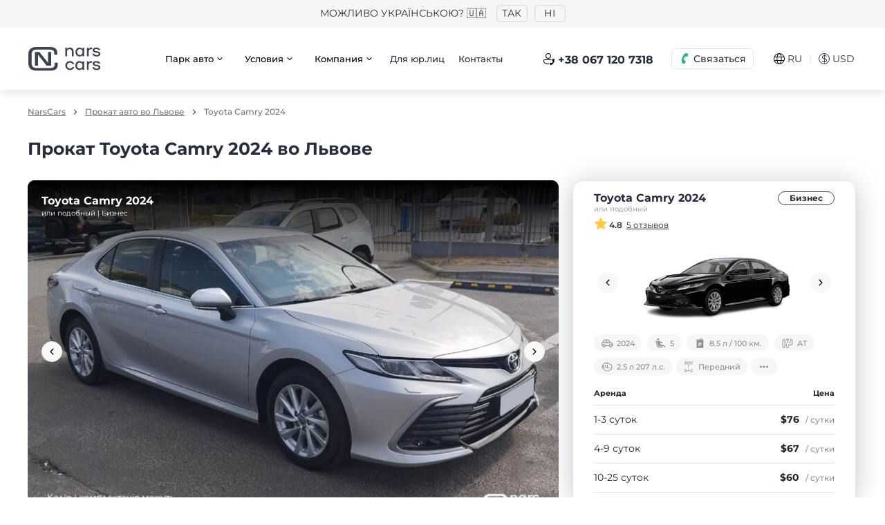

--- FILE ---
content_type: text/html; charset=UTF-8
request_url: https://narscars.com.ua/lviv-r6/toyota-camry-70-c370
body_size: 24272
content:
<!DOCTYPE html>
<html prefix="og: http://ogp.me/ns#" lang="ru">
<head>
    <meta charset="utf-8">

    



            




    


        

    

    
    <title>Прокат Toyota Camry 2024 во Львове — аренда авто NarsCars</title>

<meta name="description" content="Прокат Toyota Camry 2024 во Львове ➤➤➤ Аренда авто по лучшей цене ⭐ NarsCars 👍 Без водителя ⬤ Посуточно ⬤ Без залога ⭐ Отзывы ⬤ Бронируйте — ☎ (067)120-73-18">

    <meta name="robots" content="index,follow">
    <link rel="canonical" href="https://narscars.com.ua/lviv-r6/toyota-camry-70-c370">

    <link rel="alternate" hreflang="x-default" href="https://narscars.com.ua/en/lviv-r6/toyota-camry-70-c370">
    <link rel="alternate" hreflang="ru" href="https://narscars.com.ua/lviv-r6/toyota-camry-70-c370">
    <link rel="alternate" hreflang="uk" href="https://narscars.com.ua/ua/lviv-r6/toyota-camry-70-c370">


<meta property="og:locale" content="ru_UA">
<meta property="og:title" content="Прокат Toyota Camry 2024 во Львове — аренда авто NarsCars">
<meta property="og:description" content="Прокат Toyota Camry 2024 во Львове ➤➤➤ Аренда авто по лучшей цене ⭐ NarsCars 👍 Без водителя ⬤ Посуточно ⬤ Без залога ⭐ Отзывы ⬤ Бронируйте — ☎ (067)120-73-18">
<meta property="og:url" content="https://narscars.com.ua/lviv-r6/toyota-camry-70-c370">
<meta property="og:type" content="website">

    <meta property="og:image" content="https://narscars.com.ua/content/rent/cars/370/camry1-_1-big-385x192-9e5e.png">


<meta name="google-site-verification" content="ub8EmL0Nh5w7PzeRYMG-HU2b7ZCsYJzTJkw0MQ5c7VI">

    <meta http-equiv="X-UA-Compatible" content="IE=edge">
    <meta name="viewport" content="width=device-width, initial-scale=1, maximum-scale=1">
    <meta name="format-detection" content="telephone=no">
    <meta name="format-detection" content="date=no">
    <meta name="format-detection" content="address=no">
    <meta name="format-detection" content="email=no">
    <meta content="notranslate" name="google">

    <link rel="shortcut icon" href="https://narscars.com.ua/images/favicon_new.ico" type="image/x-icon">

    <link rel="dns-prefetch" href="https://a.plerdy.com/">
    <link rel="dns-prefetch" href="https://cdnjs.cloudflare.com/">
    <link rel="dns-prefetch" href="https://widgets.binotel.com/">
    <link rel="dns-prefetch" href="https://maps.googleapis.com/">
    <link rel="dns-prefetch" href="https://developers.google.com/">
    <link rel="dns-prefetch" href="https://www.googleadservices.com/">
    <link rel="dns-prefetch" href="https://apis.google.com/">
    <link rel="dns-prefetch" href="https://www.googletagmanager.com/">
    <link rel="dns-prefetch" href="https://www.google-analytics.com/">
    <link rel="dns-prefetch" href="https://connect.facebook.net/">
    <link rel="dns-prefetch" href="https://fonts.googleapis.com/">
    <link rel="dns-prefetch" href="https://fonts.gstatic.com/">

    
    <link rel="stylesheet preload" href="https://narscars.com.ua/css/style.min.2a59cd69.css" id="styles" as="style">

        <script src="https://narscars.com.ua/js/inline_svg.min.js?v=15" data-svg="aHR0cHM6Ly9uYXJzY2Fycy5jb20udWEvaW1hZ2VzL3N2Zy5odG1s" data-version="1.31"></script>
    
    <!-- Google Tag Manager -->
<script>(function(w,d,s,l,i){w[l]=w[l]||[];w[l].push({'gtm.start':
new Date().getTime(),event:'gtm.js'});var f=d.getElementsByTagName(s)[0],
j=d.createElement(s),dl=l!='dataLayer'?'&l='+l:'';j.async=true;j.src=
'https://www.googletagmanager.com/gtm.js?id='+i+dl;f.parentNode.insertBefore(j,f);
})(window,document,'script','dataLayer','GTM-M9PD3FJ');</script>
<!-- End Google Tag Manager -->


 <!-- BEGIN PLERDY CODE
<script type="text/javascript" defer data-plerdy_code='1'>
    var _protocol="https:"==document.location.protocol?" https://":" http://";
    _site_hash_code = "9e0e6e616057b257ac2a090bd9251255",_suid=13484, plerdyScript=document.createElement("script");
    plerdyScript.setAttribute("defer",""),plerdyScript.dataset.plerdymainscript="plerdymainscript",
    plerdyScript.src="https://a.plerdy.com/public/js/click/main.js?v="+Math.random();
    var plerdymainscript=document.querySelector("[data-plerdymainscript='plerdymainscript']");
    plerdymainscript&&plerdymainscript.parentNode.removeChild(plerdymainscript);
    try{document.head.appendChild(plerdyScript)}catch(t){console.log(t,"unable add script tag")}
</script>
END PLERDY CODE -->
</head>
<body >
    <div id="app" class="app">
        <!-- Google Tag Manager (noscript) -->
        <noscript>
            <iframe src="https://www.googletagmanager.com/ns.html?id=GTM-M9PD3FJ" height="0" width="0" style="display:none;visibility:hidden"></iframe>
        </noscript>
        <!-- End Google Tag Manager (noscript) -->

        
<div id="process-loader" class="loader --wait">
    <p>Идет обработка вашего запроса</p>
    <svg class="loader-icon" width="50px" viewBox="0 0 300 150" fill="none">
        <g transform="scale(0.5) translate(210 30)" stroke="#282D3E" fill="none" fill-rule="evenodd" stroke-linecap="round" stroke-linejoin="round">
            <path class="loader-icon__body" d="M30.3214 78.3067H315.142C330.368 78.7637 344.817 85.1351 355.423 96.069C366.029 107.003 371.957 121.639 371.95 136.872V177.867C372.081 180.992 371.585 184.111 370.491 187.041C369.396 189.971 367.727 192.653 365.58 194.927C363.433 197.201 360.852 199.023 357.99 200.284C355.128 201.545 352.042 202.22 348.915 202.269H323.146M69.3647 1.00097C69.3647 1.00097 22.3175 93.924 10.7998 118.131C5.32435 129.594 2.01515 141.97 1.03893 154.636C0.671334 163.555 2.91346 172.387 7.49055 180.05C12.0676 187.713 18.7809 193.875 26.8075 197.779M297.573 78.3067L243.888 17.5944C240.594 12.4674 236.057 8.25717 230.698 5.35585C225.339 2.45452 219.333 0.956398 213.239 1.00097H41.4487M249.354 202.269H101.771M147.647 202.269V1.00097" stroke-miterlimit="10" stroke-linecap="round" stroke-width="17"></path>
        </g>
        <g transform="scale(3) translate(1 7)" stroke="#282D3E" fill="#282D3E" fill-rule="evenodd" stroke-linecap="round" stroke-linejoin="round">
            <ellipse stroke-width="3" fill="#FFF" cx="83.493" cy="30.25" rx="6.922" ry="6.808"></ellipse>
            <ellipse stroke-width="3" fill="#FFF" cx="46.511" cy="30.25" rx="6.922" ry="6.808"></ellipse>
            <path class="loader-icon__line first" d="M22.5 16.5H2.475" stroke-width="3"></path>
            <path class="loader-icon__line second" d="M20.5 23.5H.4755" stroke-width="3"></path>
            <path class="loader-icon__line third" d="M25.5 9.5h-19" stroke-width="3"></path>
        </g>
    </svg>
</div>

        <div class="base">
                <div class="lang-top" id="lang-top-banner">
        <div class="lang-top__title">
            <span>Можливо українською? 🇺🇦</span>
        </div>
                                <button type="button" class="lang-top__btn j-lang-top-banner-apply" data-key="uk" data-url="https://narscars.com.ua/ua/lviv-r6/toyota-camry-70-c370"><span>ТАК</span></button>
        <button type="button" class="lang-top__btn j-lang-top-banner-not-apply"><span>НІ</span></button>
    </div>
<header class="header">
    <div class="container">
        <div class="header__wrap">
            <div class="header-logo">
                                <a href="https://narscars.com.ua">
                    <img src="https://narscars.com.ua/images/logo_thin.svg" loading="lazy" width="67" height="22" alt="Аренда авто NarsCars" title="Аренда авто NarsCars">
                </a>
            </div>
                            <div class="header__wrap-div2">
                    &nbsp;
                </div>
                        <a href="tel:+380671207318" class="g-hide binct-phone-number-1">+38 067 120 7318</a>
                            <div class="header__wrap-div3">
                    <nav class="header-links">
                        
                        <ul>                <li class="dropdown">
                    <button type="button">
                        <span>Парк авто</span>
                        <svg class="icon">
                            <use href="#arrow_down"></use>
                        </svg>
                        <svg class="icon dropdown-up">
                            <use href="#arrow_up"></use>
                        </svg>
                    </button>
                    <div class="dropdown-menu dropdown-menu-left">
                        <nav class="navigation"><ul><li><a href="https://narscars.com.ua/lviv-r6">Прокат авто во Львове</a></li><li><a href="https://narscars.com.ua/odessa-r7">Прокат авто в Одессе</a></li><li><a href="https://narscars.com.ua/dnepropetrovsk-r3">Прокат авто в Днепре</a></li><li><a href="https://narscars.com.ua/arenda-avto-uzhorod">Прокат авто в Ужгороде</a></li><li><a href="https://narscars.com.ua/arenda-avto-ivano-frankovsk">Прокат авто в Ивано-Франковске</a></li><li><a href="https://narscars.com.ua/all-cities-rent">Все пункты проката</a></li></ul></nav></div></li>                <li class="dropdown">
                    <button type="button">
                        <span>Условия</span>
                        <svg class="icon">
                            <use href="#arrow_down"></use>
                        </svg>
                        <svg class="icon dropdown-up">
                            <use href="#arrow_up"></use>
                        </svg>
                    </button>
                    <div class="dropdown-menu dropdown-menu-left">
                        <nav class="navigation"><ul><li><a href="https://narscars.com.ua/rental-conditions/conditions">Условия проката</a></li><li><a href="https://narscars.com.ua/dop-uslugi">Стоимость услуг и опций</a></li><li><a href="https://narscars.com.ua/polnaya-strahovka">Полная защита</a></li><li><a href="https://narscars.com.ua/discount/longlease">Долгосрочная аренда</a></li><li><a href="https://narscars.com.ua/arenda-avtomobilia-za-rubezhom">Аренда авто за рубежом</a></li><li><a href="https://narscars.com.ua/included">Дополнительные услуги</a></li><li><a href="https://narscars.com.ua/programa-loyalnosti">Программа лояльности</a></li></ul></nav></div></li>                <li class="dropdown">
                    <button type="button">
                        <span>Компания</span>
                        <svg class="icon">
                            <use href="#arrow_down"></use>
                        </svg>
                        <svg class="icon dropdown-up">
                            <use href="#arrow_up"></use>
                        </svg>
                    </button>
                    <div class="dropdown-menu dropdown-menu-left">
                        <nav class="navigation"><ul><li><a href="https://narscars.com.ua/about">О нас</a></li><li><a href="https://narscars.com.ua/reviews">Отзывы</a></li><li><a href="https://narscars.com.ua/faq">Часто задаваемые вопросы</a></li><li><a href="https://narscars.com.ua/blog">Блог</a></li></ul></nav></div></li><li><a href="https://narscars.com.ua/arenda-avto-dlya-biznesa">Для юр.лиц</a></li><li><a href="https://narscars.com.ua/contacts">Контакты</a></li></ul>
                    </nav>
                </div>
                <div class="header__wrap-div4 --div4-1 d-lg-none">
                    <button class="btn --secondary --outline --xs btn-header-call" type="button" data-modal="modalCall">
                        <svg class="icon">
                            <use href="#call"></use>
                        </svg>
                        <span>Связаться</span>
                    </button>
                </div>
                <div class="header__wrap-div4 --div4-2 d-none d-lg-block">
                    <div class="header__wrap-div4-wrapper">
                        <div class="header__wrap-div7 d-none d-xl-block">
                            <a href="tel:+380671207318" class="btn --link btn-header-call2 j-binotel-phone-link">
                                <svg class="icon">
                                    <use href="#call2"></use>
                                </svg>
                                <span class="j-binotel-phone-number">+38 067 120 7318</span>
                            </a>
                        </div>
                        <div class="dropdown dropdown-header-call">
                            <button class="btn --secondary --outline --xs btn-header-call" type="button" data-toggle="dropdown" aria-expanded="false" data-flip="false">
                                <svg class="icon">
                                    <use href="#call"></use>
                                </svg>
                                <span>Связаться</span>
                            </button>
                            <div class="dropdown-menu dropdown-menu-left">
                                <nav class="navigation">
                                    <ul>
                                                                                <li>
                                            <a href="tel:+380671207318" class="j-binotel-phone-link">
                                                <span class="navigation__icon --call">
                                                    <svg class="icon">
                                                        <use href="#social_call"></use>
                                                    </svg>
                                                </span>
                                                <span><span class="j-binotel-phone-number">+38 067 120 7318</span><small>График работы колл-центра:<br>
с 09:00 до 19:00 (пн-вс)</small></span>
                                            </a>
                                        </li>
                                    </ul>
                                </nav>
                                <nav class="navigation">
                                    <ul>
                                                                                    <li>
                                                <a href="https://t.me/NarsCarsChat_bot?start=QZGdthZkJPPcdNc5l9" target="_blank" rel="nofollow">
                                                    <span class="navigation__icon --telegram">
                                                        <svg class="icon">
                                                            <use href="#social_telegram"></use>
                                                        </svg>
                                                    </span>
                                                    <span>Telegram</span>
                                                </a>
                                            </li>
                                                                                                                            <li>
                                                <a href="viber://pa?chatURI=narscarschat&context=QZGdthZkJPPcdNc5l9/" target="_blank" rel="nofollow">
                                                    <span class="navigation__icon --viber">
                                                        <svg class="icon">
                                                            <use href="#social_viber"></use>
                                                        </svg>
                                                    </span>
                                                    <span>Viber</span>
                                                </a>
                                            </li>
                                                                                                                            <li>
                                                <a href="https://wa.me/380505726666" target="_blank" rel="nofollow">
                                                    <span class="navigation__icon --whatsapp">
                                                        <svg class="icon">
                                                            <use href="#social_whatsapp"></use>
                                                        </svg>
                                                    </span>
                                                    <span>Whatsapp</span>
                                                </a>
                                            </li>
                                                                                <li>
                                            <a href="/cdn-cgi/l/email-protection#40292e262f002e213233232132336e232f2d6e3521">
                                                <span class="navigation__icon --mail">
                                                    <svg class="icon">
                                                        <use href="#social_mail"></use>
                                                    </svg>
                                                </span>
                                                <span><span class="__cf_email__" data-cfemail="a4cdcac2cbe4cac5d6d7c7c5d6d78ac7cbc98ad1c5">[email&#160;protected]</span><small>Отвечаем на все письма</small></span>
                                            </a>
                                        </li>
                                    </ul>
                                </nav>
                            </div>
                        </div>
                    </div>
                </div>
                <div class="header__wrap-div5">
                    <div class="page-settings">
                        <button class="page-settings__btn" type="button" data-modal="modalLang">
                            <svg class="icon">
                                <use href="#flag_ru"></use>
                            </svg>
                            <span>RU</span>
                        </button>
                        <div class="page-settings__separator">| </div>
                        <button class="page-settings__btn" type="button" data-modal="modalCurrency"><span class="icon">$</span><span>USD</span></button>
                    </div>
                </div>
                <div class="header__wrap-div6 d-xl-none">
                    <button class="btn-menu" type="button" data-modal="modalMenu" aria-label="Меню навигации">
                        <svg class="icon">
                            <use href="#burger"></use>
                        </svg>
                    </button>
                </div>
                <div class="compact-off-item d-none ">
                    <div class="header__wrap-div6 d-none d-xl-block">
                        <div class="dropdown">
                            <button class="btn-menu" type="button" data-toggle="dropdown" aria-expanded="false" data-flip="false" aria-label="Мобильное меню">
                                <svg class="icon">
                                    <use href="#burger"></use>
                                </svg>
                            </button>
                            <div class="dropdown-menu dropdown-menu-right">
                                                                    <nav class="navigation">
                                        
                                        <ul><li>                    <a href="https://narscars.com.ua/all-cities-rent" data-toggle-target="#brg_burger_top_Collapse_0">
                        <span>Парк авто</span>
                        <svg class="icon">
                            <use href="#arrow_down"></use>
                        </svg>
                    </a>
                    <div class="collapse" id="brg_burger_top_Collapse_0"><ul><li><a href="https://narscars.com.ua/lviv-r6">Парк авто Львов</a></li><li><a href="https://narscars.com.ua/odessa-r7">Парк авто Одесса</a></li><li><a href="https://narscars.com.ua/kharkov-r1">Парк авто Харьков</a></li><li><a href="https://narscars.com.ua/dnepropetrovsk-r3">Парк авто Днепр</a></li><li><a href="https://narscars.com.ua/arenda-avto-luck">Парк авто Луцк</a></li><li><a href="https://narscars.com.ua/all-cities-rent">Все города</a></li></ul></div></li><li><a href="https://narscars.com.ua/polnaya-strahovka">Защита NarsCars</a></li><li><a href="https://narscars.com.ua/rental-conditions/conditions">Условия проката</a></li><li><a href="https://narscars.com.ua/dop-uslugi">Дополнительные услуги и опции</a></li><li><a href="https://narscars.com.ua/arenda-avto-za-granicu"><span style="color:#e74c3c;"><span style="font-size:10px;"><sup>new</sup></span></span>&nbsp;&nbsp;Выезд за границу</a></li><li><a href="https://narscars.com.ua/contacts">Контакты</a></li></ul>
                                    </nav>
                                    <nav class="navigation">
                                        <div class="header-navigation__bottom">
<ul><li><a href="https://narscars.com.ua/news/specials/sdajte-svoe-avto"><span style="color:#e74c3c;"><span style="font-size:10px;"><sup>new</sup></span></span>&nbsp;&nbsp;<svg width="20" height="20" class="icon"><use xlink:href="#car_thin"></use></svg>&nbsp;&nbsp;Cдай свое авто</a></li><li><a href="https://narscars.com.ua/arenda-avto-dlya-biznesa"><svg width="18" height="18"  class="icon"><use xlink:href="#business"></use></svg>&nbsp;&nbsp;&nbsp;&nbsp;Для бизнеса</a></li><li><a href="https://narscars.com.ua/faq"><svg width="20" height="20"  class="icon"><use xlink:href="#info_round"></use></svg>&nbsp;&nbsp;&nbsp;&nbsp;Центр помощи</a></li><li><a href="https://narscars.com.ua/locations"><svg width="20" height="20"  class="icon"><use xlink:href="#location_thin"></use></svg>&nbsp;&nbsp;&nbsp;&nbsp;Пункты выдачи</a></li><li><a href="https://narscars.com.ua/help-ukraine">💙💛 Допомога ЗСУ</a></li></ul>
</div>
                                    </nav>
                                                            </div>
                        </div>
                    </div>
                </div>
                    </div>
    </div>
</header>

                    
    
<main class="content">
    <div class="container">
        <ol class="breadcrumbs" aria-label="breadcrumb">
            <li class="breadcrumbs__item">
                            <a href="https://narscars.com.ua">NarsCars</a>
                    </li>
            <li class="breadcrumbs__item">
                            <a href="https://narscars.com.ua/lviv-r6">Прокат авто во Львове</a>
                    </li>
            <li class="breadcrumbs__item">
                            <span>Toyota Camry 2024</span>
                    </li>
    </ol>

        <div class="h1 mb0">
            <h1 class="g-inline-block">Прокат Toyota Camry 2024 во Львове</h1>
        </div>

        <div class="section car-row">
            <div class="car-row__main">
                <div class="car-gallery2">
                    <div class="car-info__top">
                        <div class="car-info__top-wrp">
                            <div class="car-info__top-title"> <span class="b">Toyota Camry 2024</span><small>или подобный | Бизнес</small></div>
                        </div>
                    </div>
                                            <div class="car-gallery">
                            <div class="swiper j-car-carousel">
                                <div class="swiper-wrapper">
                                                                            <div class="swiper-slide">
                                            <div class="car-gallery__thumb">
                                                <picture>
                                                    <source srcset="https://narscars.com.ua/content/rent/cars/370/photos/toyota-camry-2024_1-765x495-1d3f.jpg.webp" type="image/webp">
                                                    <source srcset="https://narscars.com.ua/content/rent/cars/370/photos/toyota-camry-2024_1-765x495-1d3f.jpg" type="image/jpeg">
                                                    <img src="https://narscars.com.ua/content/rent/cars/370/photos/toyota-camry-2024_1-765x495-1d3f.jpg" loading="lazy" alt="Прокат Toyota Camry 2024 фото 1" title="Прокат Toyota Camry 2024 фото 1" width="765" height="495">
                                                </picture>
                                            </div>
                                        </div>
                                                                            <div class="swiper-slide">
                                            <div class="car-gallery__thumb">
                                                <picture>
                                                    <source srcset="https://narscars.com.ua/content/rent/cars/370/photos/toyota-camry-2024_2-765x495-6f46.jpg.webp" type="image/webp">
                                                    <source srcset="https://narscars.com.ua/content/rent/cars/370/photos/toyota-camry-2024_2-765x495-6f46.jpg" type="image/jpeg">
                                                    <img src="https://narscars.com.ua/content/rent/cars/370/photos/toyota-camry-2024_2-765x495-6f46.jpg" loading="lazy" alt="Прокат Toyota Camry 2024 фото 2" title="Прокат Toyota Camry 2024 фото 2" width="765" height="495">
                                                </picture>
                                            </div>
                                        </div>
                                                                            <div class="swiper-slide">
                                            <div class="car-gallery__thumb">
                                                <picture>
                                                    <source srcset="https://narscars.com.ua/content/rent/cars/370/photos/toyota-camry-2024_3-765x495-72c4.jpg.webp" type="image/webp">
                                                    <source srcset="https://narscars.com.ua/content/rent/cars/370/photos/toyota-camry-2024_3-765x495-72c4.jpg" type="image/jpeg">
                                                    <img src="https://narscars.com.ua/content/rent/cars/370/photos/toyota-camry-2024_3-765x495-72c4.jpg" loading="lazy" alt="Прокат Toyota Camry 2024 фото 3" title="Прокат Toyota Camry 2024 фото 3" width="765" height="495">
                                                </picture>
                                            </div>
                                        </div>
                                                                            <div class="swiper-slide">
                                            <div class="car-gallery__thumb">
                                                <picture>
                                                    <source srcset="https://narscars.com.ua/content/rent/cars/370/photos/toyota-camry-2024_4-765x495-b0c9.jpg.webp" type="image/webp">
                                                    <source srcset="https://narscars.com.ua/content/rent/cars/370/photos/toyota-camry-2024_4-765x495-b0c9.jpg" type="image/jpeg">
                                                    <img src="https://narscars.com.ua/content/rent/cars/370/photos/toyota-camry-2024_4-765x495-b0c9.jpg" loading="lazy" alt="Прокат Toyota Camry 2024 фото 4" title="Прокат Toyota Camry 2024 фото 4" width="765" height="495">
                                                </picture>
                                            </div>
                                        </div>
                                                                            <div class="swiper-slide">
                                            <div class="car-gallery__thumb">
                                                <picture>
                                                    <source srcset="https://narscars.com.ua/content/rent/cars/370/photos/toyota-camry-2024_5-765x495-e553.jpg.webp" type="image/webp">
                                                    <source srcset="https://narscars.com.ua/content/rent/cars/370/photos/toyota-camry-2024_5-765x495-e553.jpg" type="image/jpeg">
                                                    <img src="https://narscars.com.ua/content/rent/cars/370/photos/toyota-camry-2024_5-765x495-e553.jpg" loading="lazy" alt="Прокат Toyota Camry 2024 фото 5" title="Прокат Toyota Camry 2024 фото 5" width="765" height="495">
                                                </picture>
                                            </div>
                                        </div>
                                                                    </div>
                                <button class="btn --secondary --sm --icon --round carousel-btn-prev" type="button">
                                    <svg class="icon">
                                        <use href="#arrow_left"></use>
                                    </svg>
                                </button>
                                <button class="btn --secondary --sm --icon --round carousel-btn-next" type="button">
                                    <svg class="icon">
                                        <use href="#arrow_right"></use>
                                    </svg>
                                </button>
                                <div class="swiper-pagination"></div>
                            </div>
                        </div>
                                    </div>

                <div class="d-xl-none">
                    <c-car-order-date></c-car-order-date>
                </div>

                                    <div class="car-additional">
                        <h2>Комплектация</h2>
                        <nav class="car-additional__list">
                            <ul>
                                                                    <li><span>Android Auto / CarPlay</span></li>
                                                                    <li><span>AUX / USB</span></li>
                                                                    <li><span>Bluetooth</span></li>
                                                                    <li><span>Датчик света</span></li>
                                                                    <li><span>Задняя камера</span></li>
                                                                    <li><span>Климат-контроль</span></li>
                                                                    <li><span>Круиз контроль</span></li>
                                                                    <li><span>Мультимедиа система с LCD-экраном</span></li>
                                                                    <li><span>Мультифункциональный руль</span></li>
                                                                    <li><span>Парктроник задний</span></li>
                                                            </ul>
                        </nav>
                    </div>
                
                                    <div id="reviews" class="car-reviews">
                        <h2>Отзывы: прокат Toyota Camry 2024 во Львове</h2>
                        <div id="car-review-success-message" class="mssg-alert --success g-hide">
                            <svg class="icon">
                                <use href="#check_round"></use>
                            </svg>
                            <p></p>
                        </div>
                                                    <button id="car-review-add-button" class="btn --primary --lg mb15" type="button" @click="$bus.$emit('e-car-review-modal-open')">
                                <svg class="icon">
                                    <use href="#social_chat"></use>
                                </svg>
                                <span>Добавить отзыв</span>
                            </button>
                                                                    </div>
                
                
                                                                                                                                                                                                                    <c-faq :is-single="true" title-encoded="INCa0LDQuiDQt9Cw0LHRgNC+0L3QuNGA0L7QstCw0YLRjCBUb3lvdGEgQ2FtcnkgMjAyNCZuYnNwO9Cy0L4g0JvRjNCy0L7QstC1ID8g" questions-encoded="[base64]/[base64]"></c-faq>
                </div>

            <div class="car-row__aside d-none d-xl-block">
                <c-car-order-date></c-car-order-date>
            </div>
        </div>

        <div class="section call">
    <div class="call__wrapper">
        <div class="call__block">
            <div class="call__block-text">
                Остались вопросы?<br>Пишите нам в чат
            </div>
            <a class="call__block-btn --chat j-binotel-chat g-clickable" href="javascript:void(null);">
                <span class="call__block-icon">
                    <svg class="icon">
                        <use href="#social_chat"></use>
                    </svg>
                </span>
                <span>Чат онлайн</span>
            </a>
        </div>
        <div class="call__block">
            <div class="call__block-text">
                Наш Call-center<br>Ответим на все вопросы
            </div>
            <a class="call__block-btn --call j-binotel-phone-link" href="tel:+380671207318">
                <span class="call__block-icon">
                    <svg class="icon">
                        <use href="#social_call"></use>
                    </svg>
                </span>
                <span class="j-binotel-phone-number">+38 067 120 7318</span>
            </a>
        </div>
    </div>
</div>

        
		                    	<c-cars-slider id="car-card" button-all-link="" caption="Похожие авто">
					<div class="swiper-slide" role="group">
                <div class="car-item3">
                    <div class="car-item3__block">
                        <div class="car-item3__block-head">
                            <div class="car-item3__block-wrp">
                                <div class="car-item3__block-title">
                                    <a href="https://narscars.com.ua/lviv-r6/toyota-camry-hybrid-c423" title="Toyota Camry Hybrid 2024" class="link-wd">
                                        <span class="b">Toyota Camry Hybrid 2024</span>
                                        <small>или подобный</small>
                                    </a>
                                </div>
                                <div class="car-item3__block-right">
                                    <div class="car-item3__block-clas">
                                        <a href="https://narscars.com.ua/lviv-r6/biznes" title="Бизнес" class="link-wd">
                                            Бизнес
                                        </a>
                                    </div>
                                                                    </div>
                            </div>
                            <div class="car-item3__block-rating">
                                <svg class="icon">
                                    <use href="#stars"></use>
                                </svg>
                                <b>5.0</b>
                                <button class="link" @click="$bus.$emit('e-car-reviews-modal-open', 423)">
                                    <small>1 отзыв</small>
                                </button>
                            </div>
                        </div>
                        <a href="https://narscars.com.ua/lviv-r6/toyota-camry-hybrid-c423" title="Toyota Camry Hybrid 2024" class="link-wd">
                            <div class="car-item3__carousel j-car-item3-carousel">
                                <div class="swiper">
                                    <div class="swiper-wrapper">
                                        <div class="swiper-slide">
                                            <div class="car-item3__block-thumb">
                                                <picture>
                                                    <source srcset="https://narscars.com.ua/content/rent/cars/423/toyota_camry_hybrid_title-big-385x209-9071.png.webp" type="image/webp">
                                                    <source srcset="https://narscars.com.ua/content/rent/cars/423/toyota_camry_hybrid_title-big-385x209-9071.png" type="image/png">
                                                    <img src="https://narscars.com.ua/content/rent/cars/423/toyota_camry_hybrid_title-big-385x209-9071.png" loading="lazy" width="385" height="209" alt="Toyota Camry Hybrid 2024">
                                                </picture>
                                            </div>
                                        </div>
                                                                                    <div class="swiper-slide">
                                                <div class="car-item3__block-thumb">
                                                    <picture>
                                                        <source srcset="https://narscars.com.ua/content/rent/cars/423/toyota_camry_hybrid_previewjb7n4-385x192-41c8.png.webp" type="image/webp">
                                                        <source srcset="https://narscars.com.ua/content/rent/cars/423/toyota_camry_hybrid_previewjb7n4-385x192-41c8.png" type="image/png">
                                                        <img src="https://narscars.com.ua/content/rent/cars/423/toyota_camry_hybrid_previewjb7n4-385x192-41c8.png" loading="lazy" width="385" height="192" alt="Toyota Camry Hybrid 2024">
                                                    </picture>
                                                </div>
                                            </div>
                                                                                    <div class="swiper-slide">
                                                <div class="car-item3__block-thumb">
                                                    <picture>
                                                        <source srcset="https://narscars.com.ua/content/rent/cars/423/toyota_camry_hybrid_previewdwvpk-385x192-12c3.png.webp" type="image/webp">
                                                        <source srcset="https://narscars.com.ua/content/rent/cars/423/toyota_camry_hybrid_previewdwvpk-385x192-12c3.png" type="image/png">
                                                        <img src="https://narscars.com.ua/content/rent/cars/423/toyota_camry_hybrid_previewdwvpk-385x192-12c3.png" loading="lazy" width="385" height="192" alt="Toyota Camry Hybrid 2024">
                                                    </picture>
                                                </div>
                                            </div>
                                                                                    <div class="swiper-slide">
                                                <div class="car-item3__block-thumb">
                                                    <picture>
                                                        <source srcset="https://narscars.com.ua/content/rent/cars/423/toyota_camry_hybrid_previewzyjar-385x192-51ec.png.webp" type="image/webp">
                                                        <source srcset="https://narscars.com.ua/content/rent/cars/423/toyota_camry_hybrid_previewzyjar-385x192-51ec.png" type="image/png">
                                                        <img src="https://narscars.com.ua/content/rent/cars/423/toyota_camry_hybrid_previewzyjar-385x192-51ec.png" loading="lazy" width="385" height="192" alt="Toyota Camry Hybrid 2024">
                                                    </picture>
                                                </div>
                                            </div>
                                                                                    <div class="swiper-slide">
                                                <div class="car-item3__block-thumb">
                                                    <picture>
                                                        <source srcset="https://narscars.com.ua/content/rent/cars/423/toyota_camry_hybrid_preview23bo2-385x192-8e65.png.webp" type="image/webp">
                                                        <source srcset="https://narscars.com.ua/content/rent/cars/423/toyota_camry_hybrid_preview23bo2-385x192-8e65.png" type="image/png">
                                                        <img src="https://narscars.com.ua/content/rent/cars/423/toyota_camry_hybrid_preview23bo2-385x192-8e65.png" loading="lazy" width="385" height="192" alt="Toyota Camry Hybrid 2024">
                                                    </picture>
                                                </div>
                                            </div>
                                                                            </div>
                                    <button type="button" class="btn --secondary --sm --icon --round carousel-btn-prev3">
                                        <svg class="icon">
                                            <use href="#arrow_left"></use>
                                        </svg>
                                    </button>
                                    <button type="button" class="btn --secondary --sm --icon --round carousel-btn-next3">
                                        <svg class="icon">
                                            <use href="#arrow_right"></use>
                                        </svg>
                                    </button>
                                </div>
                            </div>
                        </a>
                        <div class="car-item3__th">
                            <div class="car-item3__th-wrapper">
                                                                    <div class="car-item3__th-block">
                                        <svg class="icon">
                                            <use href="#car_thin"></use>
                                        </svg>
                                        <span>2024</span>
                                    </div>
                                                                <div class="car-item3__th-block">
                                    <svg class="icon">
                                        <use href="#th_4"></use>
                                    </svg>
                                    <span>5</span>
                                </div>
                                <div class="car-item3__th-block">
                                    <svg class="icon">
                                        <use href="#fuel_4"></use>
                                    </svg>
                                    <span>6 л / 100 км.</span>
                                </div>
                                <div class="car-item3__th-block">
                                    <svg class="icon">
                                        <use href="#th_1"></use>
                                    </svg>
                                    <span>АТ</span>
                                </div>
                                <div class="car-item3__th-block">
                                    <svg class="icon">
                                        <use href="#th_2"></use>
                                    </svg>
                                    <span>2.5 л 178 л.с.</span>
                                </div>
                                                                    <div class="car-item3__th-block">
                                        <svg class="icon">
                                            <use href="#wheel_thin"></use>
                                        </svg>
                                        <span>Передний</span>
                                    </div>
                                                                <button type="button" class="car-item3__th-block" @click="$bus.$emit('e-car-additional-modal-open', 423)">
                                    <svg class="icon">
                                        <use href="#more"></use>
                                    </svg>
                                </button>
                            </div>
                        </div>
                        <div class="car-item3__block-content">
                            <div class="car-item3__block-price">
                                <table cellpadding="0" cellspacing="0" width="100%" class="table">
                                    <thead>
                                        <tr>
                                            <th class="no--border" colspan="3">
                                                <div class="car-item3__block-table-head">
                                                    <div>
                                                        <span>
                                                            <b>Аренда</b>
                                                        </span>
                                                    </div>
                                                    <div>
                                                        <span>
                                                            <b>Цена</b>
                                                        </span>
                                                    </div>
                                                </div>
                                            </th>
                                        </tr>
                                    </thead>
                                    <tbody>
                                        <tr>
                                            <td width="1" class="text-left">
                                                <span>1-3 суток</span>
                                            </td>
                                            <td width="1" class="text-right">
                                                <div class="table__price j-price-wd">
                                                                                                            <span class="b">$95 <small>/ сутки</small></span>
                                                                                                    </div>
                                                <div class="table__price j-price-fd g-hide">
                                                                                                            <span class="b">$190 <small>/ сутки</small></span>
                                                                                                    </div>
                                            </td>
                                        </tr>
                                        <tr>
                                            <td width="1" class="text-left">
                                                <span>4-9 суток</span>
                                            </td>
                                            <td width="1" class="text-right">
                                                <div class="table__price j-price-wd">
                                                                                                            <span class="b">$85 <small>/ сутки</small></span>
                                                                                                    </div>
                                                <div class="table__price j-price-fd g-hide">
                                                                                                            <span class="b">$141 <small>/ сутки</small></span>
                                                                                                    </div>
                                            </td>
                                        </tr>
                                        <tr>
                                            <td width="1" class="text-left">
                                                <span>10-25 суток</span>
                                            </td>
                                            <td width="1" class="text-right">
                                                <div class="table__price j-price-wd">
                                                                                                            <span class="b">$70 <small>/ сутки</small></span>
                                                                                                    </div>
                                                <div class="table__price j-price-fd g-hide">
                                                                                                            <span class="b">$105 <small>/ сутки</small></span>
                                                                                                    </div>
                                            </td>
                                        </tr>
                                        <tr>
                                            <td width="1" class="text-left">
                                                <span>26+ суток</span>
                                            </td>
                                            <td width="1" class="text-right">
                                                <div class="table__price j-price-wd">
                                                                                                            <span class="b">$65 <small>/ сутки</small></span>
                                                                                                    </div>
                                                <div class="table__price j-price-fd g-hide">
                                                                                                            <span class="b">$85 <small>/ сутки</small></span>
                                                                                                    </div>
                                            </td>
                                        </tr>
                                                                            </tbody>
                                </table>
                            </div>
                            <button type="button" class="btn --primary --outline --lg --block car-item3__block-btn" @click="$bus.$emit('e-rentform-modal', {calendarNoSubmit: true, caption: 'Выберите даты', apply: 'Применить', car: {carID: 423}})">
                                <span>Выбрать даты <small>Рассчитать стоимость</small></span>
                            </button>
                        </div>
                    </div>
                </div>
			</div>
					<div class="swiper-slide" role="group">
                <div class="car-item3">
                    <div class="car-item3__block">
                        <div class="car-item3__block-head">
                            <div class="car-item3__block-wrp">
                                <div class="car-item3__block-title">
                                    <a href="https://narscars.com.ua/lviv-r6/hyundai-sonata-2025-c437" title="Hyundai Sonata 2025" class="link-wd">
                                        <span class="b">Hyundai Sonata 2025</span>
                                        <small>или подобный</small>
                                    </a>
                                </div>
                                <div class="car-item3__block-right">
                                    <div class="car-item3__block-clas">
                                        <a href="https://narscars.com.ua/lviv-r6/biznes" title="Бизнес" class="link-wd">
                                            Бизнес
                                        </a>
                                    </div>
                                                                    </div>
                            </div>
                            <div class="car-item3__block-rating">
                                <svg class="icon">
                                    <use href="#stars"></use>
                                </svg>
                                <b>0.0</b>
                                <button class="link" @click="$bus.$emit('e-car-reviews-modal-open', 437)">
                                    <small>0 отзывов</small>
                                </button>
                            </div>
                        </div>
                        <a href="https://narscars.com.ua/lviv-r6/hyundai-sonata-2025-c437" title="Hyundai Sonata 2025" class="link-wd">
                            <div class="car-item3__carousel j-car-item3-carousel">
                                <div class="swiper">
                                    <div class="swiper-wrapper">
                                        <div class="swiper-slide">
                                            <div class="car-item3__block-thumb">
                                                <picture>
                                                    <source srcset="https://narscars.com.ua/content/rent/cars/437/hyundai_sonata_2024_1-big-385x192-ac87.png.webp" type="image/webp">
                                                    <source srcset="https://narscars.com.ua/content/rent/cars/437/hyundai_sonata_2024_1-big-385x192-ac87.png" type="image/png">
                                                    <img src="https://narscars.com.ua/content/rent/cars/437/hyundai_sonata_2024_1-big-385x192-ac87.png" loading="lazy" width="385" height="192" alt="Hyundai Sonata 2025">
                                                </picture>
                                            </div>
                                        </div>
                                                                                    <div class="swiper-slide">
                                                <div class="car-item3__block-thumb">
                                                    <picture>
                                                        <source srcset="https://narscars.com.ua/content/rent/cars/437/hyundai_sonata_2025_previewm4zzx-385x192-c1db.png.webp" type="image/webp">
                                                        <source srcset="https://narscars.com.ua/content/rent/cars/437/hyundai_sonata_2025_previewm4zzx-385x192-c1db.png" type="image/png">
                                                        <img src="https://narscars.com.ua/content/rent/cars/437/hyundai_sonata_2025_previewm4zzx-385x192-c1db.png" loading="lazy" width="385" height="192" alt="Hyundai Sonata 2025">
                                                    </picture>
                                                </div>
                                            </div>
                                                                                    <div class="swiper-slide">
                                                <div class="car-item3__block-thumb">
                                                    <picture>
                                                        <source srcset="https://narscars.com.ua/content/rent/cars/437/hyundai_sonata_2025_previewyhyma-385x192-0de7.png.webp" type="image/webp">
                                                        <source srcset="https://narscars.com.ua/content/rent/cars/437/hyundai_sonata_2025_previewyhyma-385x192-0de7.png" type="image/png">
                                                        <img src="https://narscars.com.ua/content/rent/cars/437/hyundai_sonata_2025_previewyhyma-385x192-0de7.png" loading="lazy" width="385" height="192" alt="Hyundai Sonata 2025">
                                                    </picture>
                                                </div>
                                            </div>
                                                                                    <div class="swiper-slide">
                                                <div class="car-item3__block-thumb">
                                                    <picture>
                                                        <source srcset="https://narscars.com.ua/content/rent/cars/437/hyundai_sonata_2025_preview6wxoo-385x192-2764.png.webp" type="image/webp">
                                                        <source srcset="https://narscars.com.ua/content/rent/cars/437/hyundai_sonata_2025_preview6wxoo-385x192-2764.png" type="image/png">
                                                        <img src="https://narscars.com.ua/content/rent/cars/437/hyundai_sonata_2025_preview6wxoo-385x192-2764.png" loading="lazy" width="385" height="192" alt="Hyundai Sonata 2025">
                                                    </picture>
                                                </div>
                                            </div>
                                                                                    <div class="swiper-slide">
                                                <div class="car-item3__block-thumb">
                                                    <picture>
                                                        <source srcset="https://narscars.com.ua/content/rent/cars/437/hyundai_sonata_2025_previewv2mpw-385x192-6311.png.webp" type="image/webp">
                                                        <source srcset="https://narscars.com.ua/content/rent/cars/437/hyundai_sonata_2025_previewv2mpw-385x192-6311.png" type="image/png">
                                                        <img src="https://narscars.com.ua/content/rent/cars/437/hyundai_sonata_2025_previewv2mpw-385x192-6311.png" loading="lazy" width="385" height="192" alt="Hyundai Sonata 2025">
                                                    </picture>
                                                </div>
                                            </div>
                                                                            </div>
                                    <button type="button" class="btn --secondary --sm --icon --round carousel-btn-prev3">
                                        <svg class="icon">
                                            <use href="#arrow_left"></use>
                                        </svg>
                                    </button>
                                    <button type="button" class="btn --secondary --sm --icon --round carousel-btn-next3">
                                        <svg class="icon">
                                            <use href="#arrow_right"></use>
                                        </svg>
                                    </button>
                                </div>
                            </div>
                        </a>
                        <div class="car-item3__th">
                            <div class="car-item3__th-wrapper">
                                                                    <div class="car-item3__th-block">
                                        <svg class="icon">
                                            <use href="#car_thin"></use>
                                        </svg>
                                        <span>2025</span>
                                    </div>
                                                                <div class="car-item3__th-block">
                                    <svg class="icon">
                                        <use href="#th_4"></use>
                                    </svg>
                                    <span>5</span>
                                </div>
                                <div class="car-item3__th-block">
                                    <svg class="icon">
                                        <use href="#fuel_3"></use>
                                    </svg>
                                    <span>7.7 л / 100 км.</span>
                                </div>
                                <div class="car-item3__th-block">
                                    <svg class="icon">
                                        <use href="#th_1"></use>
                                    </svg>
                                    <span>АТ</span>
                                </div>
                                <div class="car-item3__th-block">
                                    <svg class="icon">
                                        <use href="#th_2"></use>
                                    </svg>
                                    <span>2.5 л 194 л.с.</span>
                                </div>
                                                                    <div class="car-item3__th-block">
                                        <svg class="icon">
                                            <use href="#wheel_thin"></use>
                                        </svg>
                                        <span>Передний</span>
                                    </div>
                                                                <button type="button" class="car-item3__th-block" @click="$bus.$emit('e-car-additional-modal-open', 437)">
                                    <svg class="icon">
                                        <use href="#more"></use>
                                    </svg>
                                </button>
                            </div>
                        </div>
                        <div class="car-item3__block-content">
                            <div class="car-item3__block-price">
                                <table cellpadding="0" cellspacing="0" width="100%" class="table">
                                    <thead>
                                        <tr>
                                            <th class="no--border" colspan="3">
                                                <div class="car-item3__block-table-head">
                                                    <div>
                                                        <span>
                                                            <b>Аренда</b>
                                                        </span>
                                                    </div>
                                                    <div>
                                                        <span>
                                                            <b>Цена</b>
                                                        </span>
                                                    </div>
                                                </div>
                                            </th>
                                        </tr>
                                    </thead>
                                    <tbody>
                                        <tr>
                                            <td width="1" class="text-left">
                                                <span>1-3 суток</span>
                                            </td>
                                            <td width="1" class="text-right">
                                                <div class="table__price j-price-wd">
                                                                                                            <span class="b">$72 <small>/ сутки</small></span>
                                                                                                    </div>
                                                <div class="table__price j-price-fd g-hide">
                                                                                                            <span class="b">$144 <small>/ сутки</small></span>
                                                                                                    </div>
                                            </td>
                                        </tr>
                                        <tr>
                                            <td width="1" class="text-left">
                                                <span>4-9 суток</span>
                                            </td>
                                            <td width="1" class="text-right">
                                                <div class="table__price j-price-wd">
                                                                                                            <span class="b">$64 <small>/ сутки</small></span>
                                                                                                    </div>
                                                <div class="table__price j-price-fd g-hide">
                                                                                                            <span class="b">$106 <small>/ сутки</small></span>
                                                                                                    </div>
                                            </td>
                                        </tr>
                                        <tr>
                                            <td width="1" class="text-left">
                                                <span>10-25 суток</span>
                                            </td>
                                            <td width="1" class="text-right">
                                                <div class="table__price j-price-wd">
                                                                                                            <span class="b">$56 <small>/ сутки</small></span>
                                                                                                    </div>
                                                <div class="table__price j-price-fd g-hide">
                                                                                                            <span class="b">$84 <small>/ сутки</small></span>
                                                                                                    </div>
                                            </td>
                                        </tr>
                                        <tr>
                                            <td width="1" class="text-left">
                                                <span>26+ суток</span>
                                            </td>
                                            <td width="1" class="text-right">
                                                <div class="table__price j-price-wd">
                                                                                                            <span class="b">$48 <small>/ сутки</small></span>
                                                                                                    </div>
                                                <div class="table__price j-price-fd g-hide">
                                                                                                            <span class="b">$62 <small>/ сутки</small></span>
                                                                                                    </div>
                                            </td>
                                        </tr>
                                                                            </tbody>
                                </table>
                            </div>
                            <button type="button" class="btn --primary --outline --lg --block car-item3__block-btn" @click="$bus.$emit('e-rentform-modal', {calendarNoSubmit: true, caption: 'Выберите даты', apply: 'Применить', car: {carID: 437}})">
                                <span>Выбрать даты <small>Рассчитать стоимость</small></span>
                            </button>
                        </div>
                    </div>
                </div>
			</div>
					<div class="swiper-slide" role="group">
                <div class="car-item3">
                    <div class="car-item3__block">
                        <div class="car-item3__block-head">
                            <div class="car-item3__block-wrp">
                                <div class="car-item3__block-title">
                                    <a href="https://narscars.com.ua/lviv-r6/mazda-6-c364" title="Mazda 6" class="link-wd">
                                        <span class="b">Mazda 6</span>
                                        <small>или подобный</small>
                                    </a>
                                </div>
                                <div class="car-item3__block-right">
                                    <div class="car-item3__block-clas">
                                        <a href="https://narscars.com.ua/lviv-r6/biznes" title="Бизнес" class="link-wd">
                                            Бизнес
                                        </a>
                                    </div>
                                                                    </div>
                            </div>
                            <div class="car-item3__block-rating">
                                <svg class="icon">
                                    <use href="#stars"></use>
                                </svg>
                                <b>5.0</b>
                                <button class="link" @click="$bus.$emit('e-car-reviews-modal-open', 364)">
                                    <small>3 отзыва</small>
                                </button>
                            </div>
                        </div>
                        <a href="https://narscars.com.ua/lviv-r6/mazda-6-c364" title="Mazda 6" class="link-wd">
                            <div class="car-item3__carousel j-car-item3-carousel">
                                <div class="swiper">
                                    <div class="swiper-wrapper">
                                        <div class="swiper-slide">
                                            <div class="car-item3__block-thumb">
                                                <picture>
                                                    <source srcset="https://narscars.com.ua/content/rent/cars/364/mazada_6-_1-big-385x192-ef91.png.webp" type="image/webp">
                                                    <source srcset="https://narscars.com.ua/content/rent/cars/364/mazada_6-_1-big-385x192-ef91.png" type="image/png">
                                                    <img src="https://narscars.com.ua/content/rent/cars/364/mazada_6-_1-big-385x192-ef91.png" loading="lazy" width="385" height="192" alt="Mazda 6">
                                                </picture>
                                            </div>
                                        </div>
                                                                            </div>
                                    <button type="button" class="btn --secondary --sm --icon --round carousel-btn-prev3">
                                        <svg class="icon">
                                            <use href="#arrow_left"></use>
                                        </svg>
                                    </button>
                                    <button type="button" class="btn --secondary --sm --icon --round carousel-btn-next3">
                                        <svg class="icon">
                                            <use href="#arrow_right"></use>
                                        </svg>
                                    </button>
                                </div>
                            </div>
                        </a>
                        <div class="car-item3__th">
                            <div class="car-item3__th-wrapper">
                                                                    <div class="car-item3__th-block">
                                        <svg class="icon">
                                            <use href="#car_thin"></use>
                                        </svg>
                                        <span>2024</span>
                                    </div>
                                                                <div class="car-item3__th-block">
                                    <svg class="icon">
                                        <use href="#th_4"></use>
                                    </svg>
                                    <span>5</span>
                                </div>
                                <div class="car-item3__th-block">
                                    <svg class="icon">
                                        <use href="#fuel_3"></use>
                                    </svg>
                                    <span>6.5 л / 100 км.</span>
                                </div>
                                <div class="car-item3__th-block">
                                    <svg class="icon">
                                        <use href="#th_1"></use>
                                    </svg>
                                    <span>АТ</span>
                                </div>
                                <div class="car-item3__th-block">
                                    <svg class="icon">
                                        <use href="#th_2"></use>
                                    </svg>
                                    <span>2.5 л 192 л.с.</span>
                                </div>
                                                                    <div class="car-item3__th-block">
                                        <svg class="icon">
                                            <use href="#wheel_thin"></use>
                                        </svg>
                                        <span>Передний</span>
                                    </div>
                                                                <button type="button" class="car-item3__th-block" @click="$bus.$emit('e-car-additional-modal-open', 364)">
                                    <svg class="icon">
                                        <use href="#more"></use>
                                    </svg>
                                </button>
                            </div>
                        </div>
                        <div class="car-item3__block-content">
                            <div class="car-item3__block-price">
                                <table cellpadding="0" cellspacing="0" width="100%" class="table">
                                    <thead>
                                        <tr>
                                            <th class="no--border" colspan="3">
                                                <div class="car-item3__block-table-head">
                                                    <div>
                                                        <span>
                                                            <b>Аренда</b>
                                                        </span>
                                                    </div>
                                                    <div>
                                                        <span>
                                                            <b>Цена</b>
                                                        </span>
                                                    </div>
                                                </div>
                                            </th>
                                        </tr>
                                    </thead>
                                    <tbody>
                                        <tr>
                                            <td width="1" class="text-left">
                                                <span>1-3 суток</span>
                                            </td>
                                            <td width="1" class="text-right">
                                                <div class="table__price j-price-wd">
                                                                                                            <span class="b">$72 <small>/ сутки</small></span>
                                                                                                    </div>
                                                <div class="table__price j-price-fd g-hide">
                                                                                                            <span class="b">$144 <small>/ сутки</small></span>
                                                                                                    </div>
                                            </td>
                                        </tr>
                                        <tr>
                                            <td width="1" class="text-left">
                                                <span>4-9 суток</span>
                                            </td>
                                            <td width="1" class="text-right">
                                                <div class="table__price j-price-wd">
                                                                                                            <span class="b">$64 <small>/ сутки</small></span>
                                                                                                    </div>
                                                <div class="table__price j-price-fd g-hide">
                                                                                                            <span class="b">$106 <small>/ сутки</small></span>
                                                                                                    </div>
                                            </td>
                                        </tr>
                                        <tr>
                                            <td width="1" class="text-left">
                                                <span>10-25 суток</span>
                                            </td>
                                            <td width="1" class="text-right">
                                                <div class="table__price j-price-wd">
                                                                                                            <span class="b">$56 <small>/ сутки</small></span>
                                                                                                    </div>
                                                <div class="table__price j-price-fd g-hide">
                                                                                                            <span class="b">$84 <small>/ сутки</small></span>
                                                                                                    </div>
                                            </td>
                                        </tr>
                                        <tr>
                                            <td width="1" class="text-left">
                                                <span>26+ суток</span>
                                            </td>
                                            <td width="1" class="text-right">
                                                <div class="table__price j-price-wd">
                                                                                                            <span class="b">$48 <small>/ сутки</small></span>
                                                                                                    </div>
                                                <div class="table__price j-price-fd g-hide">
                                                                                                            <span class="b">$62 <small>/ сутки</small></span>
                                                                                                    </div>
                                            </td>
                                        </tr>
                                                                            </tbody>
                                </table>
                            </div>
                            <button type="button" class="btn --primary --outline --lg --block car-item3__block-btn" @click="$bus.$emit('e-rentform-modal', {calendarNoSubmit: true, caption: 'Выберите даты', apply: 'Применить', car: {carID: 364}})">
                                <span>Выбрать даты <small>Рассчитать стоимость</small></span>
                            </button>
                        </div>
                    </div>
                </div>
			</div>
					<div class="swiper-slide" role="group">
                <div class="car-item3">
                    <div class="car-item3__block">
                        <div class="car-item3__block-head">
                            <div class="car-item3__block-wrp">
                                <div class="car-item3__block-title">
                                    <a href="https://narscars.com.ua/lviv-r6/honda-accord-c268" title="Honda Accord" class="link-wd">
                                        <span class="b">Honda Accord</span>
                                        <small>или подобный</small>
                                    </a>
                                </div>
                                <div class="car-item3__block-right">
                                    <div class="car-item3__block-clas">
                                        <a href="https://narscars.com.ua/lviv-r6/biznes" title="Бизнес" class="link-wd">
                                            Бизнес
                                        </a>
                                    </div>
                                                                    </div>
                            </div>
                            <div class="car-item3__block-rating">
                                <svg class="icon">
                                    <use href="#stars"></use>
                                </svg>
                                <b>5.0</b>
                                <button class="link" @click="$bus.$emit('e-car-reviews-modal-open', 268)">
                                    <small>5 отзывов</small>
                                </button>
                            </div>
                        </div>
                        <a href="https://narscars.com.ua/lviv-r6/honda-accord-c268" title="Honda Accord" class="link-wd">
                            <div class="car-item3__carousel j-car-item3-carousel">
                                <div class="swiper">
                                    <div class="swiper-wrapper">
                                        <div class="swiper-slide">
                                            <div class="car-item3__block-thumb">
                                                <picture>
                                                    <source srcset="https://narscars.com.ua/content/rent/cars/268/acord-big-385x192-b980.png.webp" type="image/webp">
                                                    <source srcset="https://narscars.com.ua/content/rent/cars/268/acord-big-385x192-b980.png" type="image/png">
                                                    <img src="https://narscars.com.ua/content/rent/cars/268/acord-big-385x192-b980.png" loading="lazy" width="385" height="192" alt="Honda Accord">
                                                </picture>
                                            </div>
                                        </div>
                                                                            </div>
                                    <button type="button" class="btn --secondary --sm --icon --round carousel-btn-prev3">
                                        <svg class="icon">
                                            <use href="#arrow_left"></use>
                                        </svg>
                                    </button>
                                    <button type="button" class="btn --secondary --sm --icon --round carousel-btn-next3">
                                        <svg class="icon">
                                            <use href="#arrow_right"></use>
                                        </svg>
                                    </button>
                                </div>
                            </div>
                        </a>
                        <div class="car-item3__th">
                            <div class="car-item3__th-wrapper">
                                                                    <div class="car-item3__th-block">
                                        <svg class="icon">
                                            <use href="#car_thin"></use>
                                        </svg>
                                        <span>2022</span>
                                    </div>
                                                                <div class="car-item3__th-block">
                                    <svg class="icon">
                                        <use href="#th_4"></use>
                                    </svg>
                                    <span>5</span>
                                </div>
                                <div class="car-item3__th-block">
                                    <svg class="icon">
                                        <use href="#fuel_3"></use>
                                    </svg>
                                    <span>8 л / 100 км.</span>
                                </div>
                                <div class="car-item3__th-block">
                                    <svg class="icon">
                                        <use href="#th_1"></use>
                                    </svg>
                                    <span>АТ</span>
                                </div>
                                <div class="car-item3__th-block">
                                    <svg class="icon">
                                        <use href="#th_2"></use>
                                    </svg>
                                    <span>2.4 л 180 л.с.</span>
                                </div>
                                                                    <div class="car-item3__th-block">
                                        <svg class="icon">
                                            <use href="#wheel_thin"></use>
                                        </svg>
                                        <span>Передний</span>
                                    </div>
                                                                <button type="button" class="car-item3__th-block" @click="$bus.$emit('e-car-additional-modal-open', 268)">
                                    <svg class="icon">
                                        <use href="#more"></use>
                                    </svg>
                                </button>
                            </div>
                        </div>
                        <div class="car-item3__block-content">
                            <div class="car-item3__block-price">
                                <table cellpadding="0" cellspacing="0" width="100%" class="table">
                                    <thead>
                                        <tr>
                                            <th class="no--border" colspan="3">
                                                <div class="car-item3__block-table-head">
                                                    <div>
                                                        <span>
                                                            <b>Аренда</b>
                                                        </span>
                                                    </div>
                                                    <div>
                                                        <span>
                                                            <b>Цена</b>
                                                        </span>
                                                    </div>
                                                </div>
                                            </th>
                                        </tr>
                                    </thead>
                                    <tbody>
                                        <tr>
                                            <td width="1" class="text-left">
                                                <span>1-3 суток</span>
                                            </td>
                                            <td width="1" class="text-right">
                                                <div class="table__price j-price-wd">
                                                                                                            <span class="b">$72 <small>/ сутки</small></span>
                                                                                                    </div>
                                                <div class="table__price j-price-fd g-hide">
                                                                                                            <span class="b">$144 <small>/ сутки</small></span>
                                                                                                    </div>
                                            </td>
                                        </tr>
                                        <tr>
                                            <td width="1" class="text-left">
                                                <span>4-9 суток</span>
                                            </td>
                                            <td width="1" class="text-right">
                                                <div class="table__price j-price-wd">
                                                                                                            <span class="b">$64 <small>/ сутки</small></span>
                                                                                                    </div>
                                                <div class="table__price j-price-fd g-hide">
                                                                                                            <span class="b">$106 <small>/ сутки</small></span>
                                                                                                    </div>
                                            </td>
                                        </tr>
                                        <tr>
                                            <td width="1" class="text-left">
                                                <span>10-25 суток</span>
                                            </td>
                                            <td width="1" class="text-right">
                                                <div class="table__price j-price-wd">
                                                                                                            <span class="b">$56 <small>/ сутки</small></span>
                                                                                                    </div>
                                                <div class="table__price j-price-fd g-hide">
                                                                                                            <span class="b">$84 <small>/ сутки</small></span>
                                                                                                    </div>
                                            </td>
                                        </tr>
                                        <tr>
                                            <td width="1" class="text-left">
                                                <span>26+ суток</span>
                                            </td>
                                            <td width="1" class="text-right">
                                                <div class="table__price j-price-wd">
                                                                                                            <span class="b">$48 <small>/ сутки</small></span>
                                                                                                    </div>
                                                <div class="table__price j-price-fd g-hide">
                                                                                                            <span class="b">$62 <small>/ сутки</small></span>
                                                                                                    </div>
                                            </td>
                                        </tr>
                                                                            </tbody>
                                </table>
                            </div>
                            <button type="button" class="btn --primary --outline --lg --block car-item3__block-btn" @click="$bus.$emit('e-rentform-modal', {calendarNoSubmit: true, caption: 'Выберите даты', apply: 'Применить', car: {carID: 268}})">
                                <span>Выбрать даты <small>Рассчитать стоимость</small></span>
                            </button>
                        </div>
                    </div>
                </div>
			</div>
					<div class="swiper-slide" role="group">
                <div class="car-item3">
                    <div class="car-item3__block">
                        <div class="car-item3__block-head">
                            <div class="car-item3__block-wrp">
                                <div class="car-item3__block-title">
                                    <a href="https://narscars.com.ua/lviv-r6/volkswagen-passat-b8-c381" title="Volkswagen Passat" class="link-wd">
                                        <span class="b">Volkswagen Passat</span>
                                        <small>или подобный</small>
                                    </a>
                                </div>
                                <div class="car-item3__block-right">
                                    <div class="car-item3__block-clas">
                                        <a href="https://narscars.com.ua/lviv-r6/biznes" title="Бизнес" class="link-wd">
                                            Бизнес
                                        </a>
                                    </div>
                                                                    </div>
                            </div>
                            <div class="car-item3__block-rating">
                                <svg class="icon">
                                    <use href="#stars"></use>
                                </svg>
                                <b>5.0</b>
                                <button class="link" @click="$bus.$emit('e-car-reviews-modal-open', 381)">
                                    <small>2 отзыва</small>
                                </button>
                            </div>
                        </div>
                        <a href="https://narscars.com.ua/lviv-r6/volkswagen-passat-b8-c381" title="Volkswagen Passat" class="link-wd">
                            <div class="car-item3__carousel j-car-item3-carousel">
                                <div class="swiper">
                                    <div class="swiper-wrapper">
                                        <div class="swiper-slide">
                                            <div class="car-item3__block-thumb">
                                                <picture>
                                                    <source srcset="https://narscars.com.ua/content/rent/cars/381/Volkswagen-Passat-B8-406x169-dda2.png.webp" type="image/webp">
                                                    <source srcset="https://narscars.com.ua/content/rent/cars/381/Volkswagen-Passat-B8-406x169-dda2.png" type="image/png">
                                                    <img src="https://narscars.com.ua/content/rent/cars/381/Volkswagen-Passat-B8-406x169-dda2.png" loading="lazy" width="406" height="169" alt="Volkswagen Passat">
                                                </picture>
                                            </div>
                                        </div>
                                                                            </div>
                                    <button type="button" class="btn --secondary --sm --icon --round carousel-btn-prev3">
                                        <svg class="icon">
                                            <use href="#arrow_left"></use>
                                        </svg>
                                    </button>
                                    <button type="button" class="btn --secondary --sm --icon --round carousel-btn-next3">
                                        <svg class="icon">
                                            <use href="#arrow_right"></use>
                                        </svg>
                                    </button>
                                </div>
                            </div>
                        </a>
                        <div class="car-item3__th">
                            <div class="car-item3__th-wrapper">
                                                                    <div class="car-item3__th-block">
                                        <svg class="icon">
                                            <use href="#car_thin"></use>
                                        </svg>
                                        <span>2022</span>
                                    </div>
                                                                <div class="car-item3__th-block">
                                    <svg class="icon">
                                        <use href="#th_4"></use>
                                    </svg>
                                    <span>5</span>
                                </div>
                                <div class="car-item3__th-block">
                                    <svg class="icon">
                                        <use href="#fuel_3"></use>
                                    </svg>
                                    <span>6.2 л / 100 км.</span>
                                </div>
                                <div class="car-item3__th-block">
                                    <svg class="icon">
                                        <use href="#th_1"></use>
                                    </svg>
                                    <span>АТ</span>
                                </div>
                                <div class="car-item3__th-block">
                                    <svg class="icon">
                                        <use href="#th_2"></use>
                                    </svg>
                                    <span>1.8 л 180 л.с.</span>
                                </div>
                                                                    <div class="car-item3__th-block">
                                        <svg class="icon">
                                            <use href="#wheel_thin"></use>
                                        </svg>
                                        <span>Передний</span>
                                    </div>
                                                                <button type="button" class="car-item3__th-block" @click="$bus.$emit('e-car-additional-modal-open', 381)">
                                    <svg class="icon">
                                        <use href="#more"></use>
                                    </svg>
                                </button>
                            </div>
                        </div>
                        <div class="car-item3__block-content">
                            <div class="car-item3__block-price">
                                <table cellpadding="0" cellspacing="0" width="100%" class="table">
                                    <thead>
                                        <tr>
                                            <th class="no--border" colspan="3">
                                                <div class="car-item3__block-table-head">
                                                    <div>
                                                        <span>
                                                            <b>Аренда</b>
                                                        </span>
                                                    </div>
                                                    <div>
                                                        <span>
                                                            <b>Цена</b>
                                                        </span>
                                                    </div>
                                                </div>
                                            </th>
                                        </tr>
                                    </thead>
                                    <tbody>
                                        <tr>
                                            <td width="1" class="text-left">
                                                <span>1-3 суток</span>
                                            </td>
                                            <td width="1" class="text-right">
                                                <div class="table__price j-price-wd">
                                                                                                            <span class="b">$72 <small>/ сутки</small></span>
                                                                                                    </div>
                                                <div class="table__price j-price-fd g-hide">
                                                                                                            <span class="b">$144 <small>/ сутки</small></span>
                                                                                                    </div>
                                            </td>
                                        </tr>
                                        <tr>
                                            <td width="1" class="text-left">
                                                <span>4-9 суток</span>
                                            </td>
                                            <td width="1" class="text-right">
                                                <div class="table__price j-price-wd">
                                                                                                            <span class="b">$64 <small>/ сутки</small></span>
                                                                                                    </div>
                                                <div class="table__price j-price-fd g-hide">
                                                                                                            <span class="b">$106 <small>/ сутки</small></span>
                                                                                                    </div>
                                            </td>
                                        </tr>
                                        <tr>
                                            <td width="1" class="text-left">
                                                <span>10-25 суток</span>
                                            </td>
                                            <td width="1" class="text-right">
                                                <div class="table__price j-price-wd">
                                                                                                            <span class="b">$56 <small>/ сутки</small></span>
                                                                                                    </div>
                                                <div class="table__price j-price-fd g-hide">
                                                                                                            <span class="b">$84 <small>/ сутки</small></span>
                                                                                                    </div>
                                            </td>
                                        </tr>
                                        <tr>
                                            <td width="1" class="text-left">
                                                <span>26+ суток</span>
                                            </td>
                                            <td width="1" class="text-right">
                                                <div class="table__price j-price-wd">
                                                                                                            <span class="b">$48 <small>/ сутки</small></span>
                                                                                                    </div>
                                                <div class="table__price j-price-fd g-hide">
                                                                                                            <span class="b">$62 <small>/ сутки</small></span>
                                                                                                    </div>
                                            </td>
                                        </tr>
                                                                            </tbody>
                                </table>
                            </div>
                            <button type="button" class="btn --primary --outline --lg --block car-item3__block-btn" @click="$bus.$emit('e-rentform-modal', {calendarNoSubmit: true, caption: 'Выберите даты', apply: 'Применить', car: {carID: 381}})">
                                <span>Выбрать даты <small>Рассчитать стоимость</small></span>
                            </button>
                        </div>
                    </div>
                </div>
			</div>
			</c-cars-slider>

                    <div class="section seo">
                <!--seo-text-begin--><h2>Аренда авто Toyota Camry 70 во Львове</h2>

<p style="text-align: justify;">Toyota Camry 70 &ndash; универсальный вместительный седан, который может одновременно использоваться для семейных поездок и комфортных бизнес-трипов. Впервые выпуск этого автомобиля начался еще в 80-е годы, и за время производства сменилось порядка 10 поколений.</p>

<p style="text-align: justify;">Аренда машины во Львове от Narscars возможна круглосуточно. Если нужен комфортный и стильный автомобиль, выбирайте Тойота Камри 70.</p>

<p style="text-align: justify;">Модель оснащена атмосферным 2,5-литровым двигателем на 181 л. с., который не боится оборотов на 5-6 тысяч. Салон Тойота Камри 70 отличается стильным и откровенно роскошным дизайном, который более характерен для моделей премиум класса. Для обеспечения максимального комфорта во время поездки предусмотрен климат контроль. Также водители по достоинству оценят наличие круиз контроля, камеры заднего вида и удобного монитора.</p>

<h2>Прокат Тойота Камри 70 во Львове 24/7</h2>

<p style="text-align: justify;">Прокат машин (Львов) от Нарскарс доступен в любое время суток. Вы можете быстро оформить аренду, оплатить наши услуги онлайн. Наши менеджеры оперативно доставят выбранную модель в любую точку города или страны. Она будет чистая, исправная, с полным баком топлива. Звоните, чтобы уточнить детали оформления.</p>
<!--seo-text-end-->
            </div>
        
                    <br>
            <a href="https://narscars.com.ua/arenda-toyota" title="Аренда Toyota">Аренда Toyota</a>
            </div>
</main>

<script data-cfasync="false" src="/cdn-cgi/scripts/5c5dd728/cloudflare-static/email-decode.min.js"></script><script type="application/ld+json">
{
  "@context": "http://schema.org",
  "@type": "Product",
  "sku": "c370",
  "name": "Прокат Toyota Camry 2024 во Львове",
  "brand": {
    "@type": "Brand",
    "name": "Narscars"
  },
  "image": [
            "https://narscars.com.ua/content/rent/cars/370/camry1-_1-big-385x192-9e5e.png",                "https://narscars.com.ua/content/rent/cars/370/photos/toyota-camry-2024_1-765x495-1d3f.jpg"
        ,            "https://narscars.com.ua/content/rent/cars/370/photos/toyota-camry-2024_2-765x495-6f46.jpg"
        ,            "https://narscars.com.ua/content/rent/cars/370/photos/toyota-camry-2024_3-765x495-72c4.jpg"
        ,            "https://narscars.com.ua/content/rent/cars/370/photos/toyota-camry-2024_4-765x495-b0c9.jpg"
        ,            "https://narscars.com.ua/content/rent/cars/370/photos/toyota-camry-2024_5-765x495-e553.jpg"
                ],
  "description": "Аренда авто Toyota Camry 70 во Львове

Toyota Camry 70 &ndash; универсальный вместительный седан, который может одновременно использоваться для семейных поездок и комфортных бизнес-трипов. Впервые выпуск этого автомобиля начался еще в 80-е годы, и за время производства сменилось порядка 10 поколений.

Аренда машины во Львове от Narscars возможна круглосуточно. Если нужен комфортный и стильный автомобиль, выбирайте Тойота Камри 70.

Модель оснащена атмосферным 2,5-литровым двигателем на 181 л. с., который не боится оборотов на 5-6 тысяч. Салон Тойота Камри 70 отличается стильным и откровенно роскошным дизайном, который более характерен для моделей премиум класса. Для обеспечения максимального комфорта во время поездки предусмотрен климат контроль. Также водители по достоинству оценят наличие круиз контроля, камеры заднего вида и удобного монитора.

Прокат Тойота Камри 70 во Львове 24/7

Прокат машин (Львов) от Нарскарс доступен в любое время суток. Вы можете быстро оформить аренду, оплатить наши услуги онлайн. Наши менеджеры оперативно доставят выбранную модель в любую точку города или страны. Она будет чистая, исправная, с полным баком топлива. Звоните, чтобы уточнить детали оформления.
",
  "aggregateRating": {
    "@type": "AggregateRating",
    "ratingValue": "4.8",
    "reviewCount": "0"
  },
  "review": [
  ],
  "offers": {
    "@type": "Offer",
    "url": "https://narscars.com.ua/lviv-r6/toyota-camry-70-c370",
    "priceCurrency": "USD",
    "price": "55",
    "priceValidUntil": "2026-02-02",
    "itemCondition": "http://schema.org/UsedCondition",
    "availability": "http://schema.org/InStock",
    "seller": {
        "@type": "Organization",
        "name": "NarsCars"
        }
    }
}
</script>

                <footer class="footer" id="footer">
        <div class="footer__wrap">
            <div class="footer__div1">
                                <div class="footer-logo"><img loading="lazy" src="https://narscars.com.ua/images/footer-logo.svg" width="111" height="17" alt="Прокат авто NarsCars" title="Прокат авто NarsCars"></div>
            </div>
            <div class="footer__div2">
                <div class="footer-nav">
                                        
                                    <nav class="footer-nav__nav">
                    <button class="footer-nav__title" type="button" data-toggle="collapse" data-target="#footerCollapse_0" aria-expanded="false" aria-controls="footerCollapse_0"> <span>Классы авто</span>
                        <svg class="icon">
                            <use href="#arrow_down"></use>
                        </svg>
                    </button>
                    <ul class="footer-nav__ul collapse" id="footerCollapse_0"><li><a href="https://narscars.com.ua/lviv-r6/ekonom">Эконом</a></li><li><a href="https://narscars.com.ua/lviv-r6/sredniy">Средний</a></li><li><a href="https://narscars.com.ua/lviv-r6/biznes">Бизнес</a></li><li><a href="https://narscars.com.ua/lviv-r6/vnedorozhnik">Внедорожник</a></li><li><a href="https://narscars.com.ua/lviv-r6/miniven">Минивэн</a></li><li><a href="https://narscars.com.ua/lviv-r6/premium">Премиум</a></li><li><a href="https://narscars.com.ua/lviv-r6/kommercheskiy">Коммерческий</a></li><li><a href="https://narscars.com.ua/lviv-r6/elektromobili">Электромобили</a></li><li><a href="https://narscars.com.ua/lviv-r6/kabriolet">Кабриолет</a></li><li><a href="https://narscars.com.ua/lviv-r6/pikap">Пикап</a></li></ul></nav>                <nav class="footer-nav__nav">
                    <button class="footer-nav__title" type="button" data-toggle="collapse" data-target="#footerCollapse_1" aria-expanded="false" aria-controls="footerCollapse_1"> <span>Марки авто</span>
                        <svg class="icon">
                            <use href="#arrow_down"></use>
                        </svg>
                    </button>
                    <ul class="footer-nav__ul collapse" id="footerCollapse_1"><li><a href="https://narscars.com.ua/arenda-toyota">Toyota</a></li><li><a href="https://narscars.com.ua/arenda-hyundai">Hyundai</a></li><li><a href="https://narscars.com.ua/arenda-kia">KIA</a></li><li><a href="https://narscars.com.ua/arenda-suzuki">Suzuki</a></li><li><a href="https://narscars.com.ua/arenda-volkswagen">Volkswagen</a></li><li><a href="https://narscars.com.ua/arenda-allbrands">Все марки</a></li></ul></nav>                <nav class="footer-nav__nav">
                    <button class="footer-nav__title" type="button" data-toggle="collapse" data-target="#footerCollapse_2" aria-expanded="false" aria-controls="footerCollapse_2"> <span>Дополнительные услуги</span>
                        <svg class="icon">
                            <use href="#arrow_down"></use>
                        </svg>
                    </button>
                    <ul class="footer-nav__ul collapse" id="footerCollapse_2"><li><a href="https://narscars.com.ua/avtomobil-na-vremya-remonta">Автомобиль на время ремонта</a></li><li><a href="https://narscars.com.ua/avto-na-svadbu">Авто на свадьбу</a></li><li><a href="https://narscars.com.ua/arenda-avtomobilia-za-rubezhom">Аренда за рубежом</a></li><li><a href="https://narscars.com.ua/pochasovaya-arenda-avto">Почасовая аренда авто</a></li><li><a href="https://narscars.com.ua/lizing-avto">Лизинг авто</a></li><li><a href="https://narscars.com.ua/arenda-avto-dlya-korporativnyh-klientov">Аренда авто для корпоративных клиентов</a></li><li><a href="https://narscars.com.ua/arenda-avto-s-voditelem">Авто с водителем</a></li></ul></nav>                <nav class="footer-nav__nav">
                    <button class="footer-nav__title" type="button" data-toggle="collapse" data-target="#footerCollapse_3" aria-expanded="false" aria-controls="footerCollapse_3"> <span>Условия и опции</span>
                        <svg class="icon">
                            <use href="#arrow_down"></use>
                        </svg>
                    </button>
                    <ul class="footer-nav__ul collapse" id="footerCollapse_3"><li><a href="https://narscars.com.ua/rental-conditions/conditions">Физические лица</a></li><li><a href="https://narscars.com.ua/arenda-avto-dlya-biznesa">Юридические лица</a></li><li><a href="https://narscars.com.ua/polnaya-strahovka">Полная защита</a></li><li><a href="https://narscars.com.ua/dop-uslugi">Стоимость услуг и опций</a></li><li><a href="https://narscars.com.ua/discount/longlease">Долгосрочная аренда</a></li></ul></nav>                <nav class="footer-nav__nav">
                    <button class="footer-nav__title" type="button" data-toggle="collapse" data-target="#footerCollapse_4" aria-expanded="false" aria-controls="footerCollapse_4"> <span>Парк авто</span>
                        <svg class="icon">
                            <use href="#arrow_down"></use>
                        </svg>
                    </button>
                    <ul class="footer-nav__ul collapse" id="footerCollapse_4"><li><a href="https://narscars.com.ua/lviv-r6">Аренда авто Львов</a></li><li><a href="https://narscars.com.ua/odessa-r7">Аренда авто Одесса</a></li><li><a href="https://narscars.com.ua/kharkov-r1">Аренда авто Харьков</a></li><li><a href="https://narscars.com.ua/dnepropetrovsk-r3">Аренда авто Днепр</a></li><li><a href="https://narscars.com.ua/arenda-avto-poltava">Аренда авто Полтава</a></li></ul></nav>                <nav class="footer-nav__nav">
                    <button class="footer-nav__title" type="button" data-toggle="collapse" data-target="#footerCollapse_5" aria-expanded="false" aria-controls="footerCollapse_5"> <span>Компания</span>
                        <svg class="icon">
                            <use href="#arrow_down"></use>
                        </svg>
                    </button>
                    <ul class="footer-nav__ul collapse" id="footerCollapse_5"><li><a href="https://narscars.com.ua/blog">Блог</a></li><li><a href="https://narscars.com.ua/about">О нас</a></li><li><a href="https://narscars.com.ua/reviews">Отзывы</a></li><li><a href="https://narscars.com.ua/work">Вакансии</a></li></ul></nav>                <nav class="footer-nav__nav">
                    <button class="footer-nav__title" type="button" data-toggle="collapse" data-target="#footerCollapse_6" aria-expanded="false" aria-controls="footerCollapse_6"> <span>Контакты</span>
                        <svg class="icon">
                            <use href="#arrow_down"></use>
                        </svg>
                    </button>
                    <ul class="footer-nav__ul collapse" id="footerCollapse_6"><li><a href="https://narscars.com.ua/locations">Пункты проката</a></li><li><a href="https://narscars.com.ua/contacts">Контакты</a></li></ul></nav>                <nav class="footer-nav__nav">
                    <button class="footer-nav__title" type="button" data-toggle="collapse" data-target="#footerCollapse_7" aria-expanded="false" aria-controls="footerCollapse_7"> <span>Лояльность</span>
                        <svg class="icon">
                            <use href="#arrow_down"></use>
                        </svg>
                    </button>
                    <ul class="footer-nav__ul collapse" id="footerCollapse_7"><li><a href="https://narscars.com.ua/news/podarochnyi-sertifikat">Подарочный сертификат</a></li><li><a href="https://narscars.com.ua/discount/denrozhdenie">День Рождения</a></li><li><a href="https://narscars.com.ua/discount/lotoreya">Лотерея скидок</a></li></ul></nav>                <nav class="footer-nav__nav">
                    <button class="footer-nav__title" type="button" data-toggle="collapse" data-target="#footerCollapse_8" aria-expanded="false" aria-controls="footerCollapse_8"> <span>FAQ</span>
                        <svg class="icon">
                            <use href="#arrow_down"></use>
                        </svg>
                    </button>
                    <ul class="footer-nav__ul collapse" id="footerCollapse_8"><li><a href="https://narscars.com.ua/faq">Часто задаваемые вопросы</a></li></ul></nav>                <nav class="footer-nav__nav">
                    <button class="footer-nav__title" type="button" data-toggle="collapse" data-target="#footerCollapse_9" aria-expanded="false" aria-controls="footerCollapse_9"> <span>Зарабатывайте с нами</span>
                        <svg class="icon">
                            <use href="#arrow_down"></use>
                        </svg>
                    </button>
                    <ul class="footer-nav__ul collapse" id="footerCollapse_9"><li><a href="https://narscars.com.ua/news/specials/sdajte-svoe-avto">Сдайте свой автомобиль</a></li></ul></nav>                <nav class="footer-nav__nav">
                    <button class="footer-nav__title" type="button" data-toggle="collapse" data-target="#footerCollapse_10" aria-expanded="false" aria-controls="footerCollapse_10"> <span>Вход для менеджера</span>
                        <svg class="icon">
                            <use href="#arrow_down"></use>
                        </svg>
                    </button>
                    <ul class="footer-nav__ul collapse" id="footerCollapse_10"><li><a href="https://narscars.com.ua/dashboard/login">Войти</a></li></ul></nav>
                </div>
            </div>
            <div class="footer__div3">
                <ul class="footer-links">
                    <li><a href="https://narscars.com.ua/politika-konfidentsialnosti">Политика конфиденциальности</a></li>
                    <li><a href="https://narscars.com.ua/sitemap">Карта сайта</a></li>
                    <li><a href="https://narscars.com.ua/content/documents/1/20/Attaches/publichniy_dogovir_prokatu_ruhomogo_mayna_narskars_kyiv.pdf">Договор и оферта</a></li>
                </ul>
                <div class="footer-reward">
                    <img src="https://narscars.com.ua/images/footer-reward.png" width="90" height="90" alt="Компания года 2018" title="Компания года 2018">
                </div>
                <div class="footer-copyright color-fix-1 d-none d-lg-flex">Copyright © 2026  NARS CARS  |  All Rights Reserved</div>
            </div>
            <div class="footer__div4">
                <div class="ext-reviews">
                                                                                                                    </div>
            </div>
            <div class="footer__div5">
                <div class="footer-diia">
                    <div class="footer-diia__links">
                        <div>
                            <svg class="icon">
                                <use href="#ukraine_logo"></use>
                            </svg>
                        </div>
                        <div>
                            <a href="https://diia.gov.ua/" target="_blank" rel="nofollow">
                                <svg class="icon">
                                    <use href="#diia"></use>
                                </svg>
                            </a>
                        </div>
                    </div>
                    <p>Шеринг документов через Дію</p>
                </div>
                <div class="footer-payment">
                    <svg class="icon --icon1">
                        <use href="#payment_visa"></use>
                    </svg>
                    <svg class="icon --icon2">
                        <use href="#payment_mastercard"></use>
                    </svg>
                    <svg class="icon --icon3">
                        <use href="#payment_apple"></use>
                    </svg>
                    <svg class="icon --icon4">
                        <use href="#payment_google"></use>
                    </svg>
                </div>
                <div class="footer-socials">
                                            <div class="footer-reviews">
                            <div class="footer-reviews__count">
                                <div class="footer-reviews__count-number">4.8</div>
                                <svg class="icon">
                                    <use href="#stars_circle"></use>
                                </svg>
                            </div><a class="footer-reviews__info" href="https://narscars.com.ua/reviews">На основе 257 <span class="g-ucfirst">отзывов</span></a>
                        </div>
                                        <div class="social footer-social">
                                                    <a class="social__link --facebook" rel="nofollow" href="https://www.facebook.com/Narscars/" target="_blank" title="NarsCars Facebook">
                                <svg class="icon">
                                    <use href="#social_facebook"></use>
                                </svg>
                            </a>
                                                                            <a class="social__link --instagram" rel="nofollow" href="https://www.instagram.com/narscars_ukraine/" target="_blank" title="NarsCars Instagram">
                                <svg class="icon">
                                    <use href="#social_instagram"></use>
                                </svg>
                            </a>
                                                                            <a class="social__link --youtube" rel="nofollow" href="https://www.youtube.com/channel/UCJo-k_EPokK74i7DmHG5iKw" target="_blank" title="NarsCars Youtube">
                                <svg class="icon">
                                    <use href="#social_youtube"></use>
                                </svg>
                            </a>
                                            </div>
                </div>
                <div class="footer-development">Создание сайта <a target="_blank" rel="nofollow" href="https://wu.ua/">wu.ua</a></div>
                <div class="footer-copyright color-fix-1 d-lg-none">Copyright © 2026  NARS CARS  |  All Rights Reserved</div>
            </div>
        </div>
    </footer>

<button id="backTop" class="back-top" type="button" aria-label="go top">
    <svg class="icon">
        <use href="#arrow_up"></use>
    </svg>
</button>

<button id="feedbackBtn" class="btn-feedback g-hide d-none" type="button" aria-label="like site">
    <span>
        <svg class="icon" width="20" height="20">
            <use href="#heart"></use>
        </svg>
    </span>
</button>
        </div>

        <div class="blackout j-blackout">
    <div class="modal" id="modalLang">
        <div class="modal__wrapper">
            <button class="modal__close" type="button" aria-label="Закрыть">
                <svg class="icon">
                    <use href="#close"></use>
                </svg>
            </button>
            <div class="modal__head"><span>Язык</span></div>
            <div class="modal__content">
                <div class="settings-radio">
                                            <label class="field-radio --setting">
                                                                                    <input class="field-radio__input j-lang-radio" type="radio" data-key="uk" data-url="https://narscars.com.ua/ua/lviv-r6/toyota-camry-70-c370" name="lang" >
                            <span class="field-radio__span-input"></span>
                            <span class="field-radio__label">
                                Українська
                                <small>UA</small>
                            </span>
                        </label>
                                            <label class="field-radio --setting">
                                                                                    <input class="field-radio__input j-lang-radio" type="radio" data-key="en" data-url="https://narscars.com.ua/en/lviv-r6/toyota-camry-70-c370" name="lang" >
                            <span class="field-radio__span-input"></span>
                            <span class="field-radio__label">
                                English
                                <small>ENG</small>
                            </span>
                        </label>
                                            <label class="field-radio --setting">
                                                                                    <input class="field-radio__input j-lang-radio" type="radio" data-key="ru" data-url="https://narscars.com.ua/lviv-r6/toyota-camry-70-c370" name="lang" checked>
                            <span class="field-radio__span-input"></span>
                            <span class="field-radio__label">
                                Русский
                                <small>RU</small>
                            </span>
                        </label>
                                    </div>
                <button class="btn --primary --lg btn-modal-settings j-lang-apply" type="button"><span>Применить</span></button>
            </div>
        </div>
    </div>
    <div class="modal" id="modalCurrency">
        <div class="modal__wrapper">
            <button class="modal__close" type="button" aria-label="Закрыть">
                <svg class="icon">
                    <use href="#close"></use>
                </svg>
            </button>
            <div class="modal__head"><span>Валюта</span></div>
            <div class="modal__content">
                <div class="settings-radio">
                                            <label class="field-radio --setting">
                            <input class="field-radio__input j-currency-radio" type="radio" data-key="EUR" name="currency" >
                            <span class="field-radio__span-input"></span>
                            <span class="field-radio__label">
                                Евро                                <small>EUR</small>
                            </span>
                        </label>
                                            <label class="field-radio --setting">
                            <input class="field-radio__input j-currency-radio" type="radio" data-key="UAH" name="currency" >
                            <span class="field-radio__span-input"></span>
                            <span class="field-radio__label">
                                Гривна                                <small>UAH</small>
                            </span>
                        </label>
                                            <label class="field-radio --setting">
                            <input class="field-radio__input j-currency-radio" type="radio" data-key="USD" name="currency" checked>
                            <span class="field-radio__span-input"></span>
                            <span class="field-radio__label">
                                Доллар США                                <small>USD</small>
                            </span>
                        </label>
                                    </div>
                <button class="btn --primary --lg btn-modal-settings j-currency-apply" type="button"><span>Применить</span></button>
            </div>
        </div>
    </div>
    <div class="modal --rtl" id="modalMenu">
        <div class="modal__wrapper">
            <button class="modal__close" type="button" aria-label="Закрыть">
                <svg class="icon">
                    <use href="#close"></use>
                </svg>
            </button>
            <div class="modal__head --menu">
                <div class="modal__logo"><img src="https://narscars.com.ua/images/logo_thin.svg" loading="lazy" width="67" height="22" alt="narscars logo"></div>
                <div class="page-settings">
                    <button class="page-settings__btn" type="button" data-modal="modalLang">
                        <svg class="icon">
                            <use href="#flag_ru"></use>
                        </svg>
                        <span>RU</span>
                    </button>
                    <div class="page-settings__separator">| </div>
                    <button class="page-settings__btn" type="button" data-modal="modalCurrency"><span class="icon">$</span><span>USD</span></button>
                </div>
            </div>
            <div class="modal__content">
                <div class="modal__navigation">
                                            <nav class="navigation">
                                                            
                                <ul><li>                    <a href="https://narscars.com.ua/all-cities-rent" data-toggle-target="#brg_burger_top_mobile_Collapse_0">
                        <span>Парк авто</span>
                        <svg class="icon">
                            <use href="#arrow_down"></use>
                        </svg>
                    </a>
                    <div class="collapse" id="brg_burger_top_mobile_Collapse_0"><ul><li><a href="https://narscars.com.ua/lviv-r6">Парк авто Львов</a></li><li><a href="https://narscars.com.ua/odessa-r7">Парк авто Одесса</a></li><li><a href="https://narscars.com.ua/kharkov-r1">Парк авто Харьков</a></li><li><a href="https://narscars.com.ua/dnepropetrovsk-r3">Парк авто Днепр</a></li><li><a href="https://narscars.com.ua/arenda-avto-luck">Парк авто Луцк</a></li><li><a href="https://narscars.com.ua/all-cities-rent">Все города</a></li></ul></div></li><li><a href="https://narscars.com.ua/polnaya-strahovka">Защита NarsCars</a></li><li><a href="https://narscars.com.ua/news/specials/sdajte-svoe-avto">Сдай свое авто</a></li><li><a href="https://narscars.com.ua/dop-uslugi">Дополнительные услуги и опции</a></li><li><a href="https://narscars.com.ua/rental-conditions/conditions">Условия проката</a></li><li><a href="https://narscars.com.ua/contacts">Контакты</a></li></ul>
                                                    </nav>
                        <nav class="navigation">
                                                            <div class="header-navigation__bottom">
<ul><li><a href="https://narscars.com.ua/news/specials/sdajte-svoe-avto"><span style="color:#e74c3c;"><span style="font-size:10px;"><sup>new</sup></span></span>&nbsp;&nbsp;<svg width="20" height="20" class="icon"><use xlink:href="#car_thin"></use></svg>&nbsp;&nbsp;Cдай свое авто</a></li><li><a href="https://narscars.com.ua/arenda-avto-dlya-biznesa"><svg width="18" height="18"  class="icon"><use xlink:href="#business"></use></svg>&nbsp;&nbsp;&nbsp;&nbsp;Для бизнеса</a></li><li><a href="https://narscars.com.ua/faq"><svg width="20" height="20"  class="icon"><use xlink:href="#info_round"></use></svg>&nbsp;&nbsp;&nbsp;&nbsp;Центр помощи</a></li><li><a href="https://narscars.com.ua/locations"><svg width="20" height="20"  class="icon"><use xlink:href="#location_thin"></use></svg>&nbsp;&nbsp;&nbsp;&nbsp;Пункты выдачи</a></li><li><a href="https://narscars.com.ua/help-ukraine">💙💛 Допомога ЗСУ</a></li></ul>
</div>
                                <ul>
                                    <li>
                                        <a class="j-binotel-chat g-clickable" href="javascript:void(null);" onclick="$('#modalMenu .modal__close').click()">
                                            <span class="navigation__icon --chat">
                                                <svg class="icon">
                                                    <use href="#social_chat"></use>
                                                </svg>
                                            </span>
                                            <span>Чат онлайн<small>Отвечаем на сайте </small></span>
                                        </a>
                                    </li>
                                    <li>
                                        <a href="tel:+380671207318" class="j-binotel-phone-link">
                                            <span class="navigation__icon --call">
                                                <svg class="icon">
                                                    <use href="#social_call"></use>
                                                </svg>
                                            </span>
                                            <span><span class="j-binotel-phone-number">+38 067 120 7318</span><small>График работы колл-центра:<br>
с 09:00 до 19:00 (пн-вс)</small></span>
                                        </a>
                                    </li>
                                </ul>
                                                    </nav>
                                    </div>
            </div>
        </div>
    </div>
    <div class="modal" id="modalCall">
        <div class="modal__wrapper">
            <button class="modal__close" type="button" aria-label="Закрыть">
                <svg class="icon">
                    <use href="#close"></use>
                </svg>
            </button>
            <div class="modal__head"><span>Связаться с нами</span></div>
            <div class="modal__content">
                <div class="modal__navigation">
                    <nav class="navigation">
                        <ul>
                                                        <li>
                                <a href="tel:+380671207318" class="j-binotel-phone-link">
                                    <span class="navigation__icon --call">
                                        <svg class="icon">
                                            <use href="#social_call"></use>
                                        </svg>
                                    </span>
                                    <span><span class="j-binotel-phone-number">+38 067 120 7318</span><small>График работы колл-центра:<br>
с 09:00 до 19:00 (пн-вс)</small></span>
                                </a>
                            </li>
                        </ul>
                    </nav>
                    <nav class="navigation">
                        <ul>
                                                            <li>
                                    <a href="https://t.me/NarsCarsChat_bot?start=QZGdthZkJPPcdNc5l9" target="_blank" rel="nofollow">
                                        <span class="navigation__icon --telegram">
                                            <svg class="icon">
                                                <use href="#social_telegram"></use>
                                            </svg>
                                        </span>
                                        <span>Telegram</span>
                                    </a>
                                </li>
                                                                                        <li>
                                    <a href="viber://pa?chatURI=narscarschat&context=QZGdthZkJPPcdNc5l9/" target="_blank" rel="nofollow">
                                        <span class="navigation__icon --viber">
                                            <svg class="icon">
                                                <use href="#social_viber"></use>
                                            </svg>
                                        </span>
                                        <span>Viber</span>
                                    </a>
                                </li>
                                                                                        <li>
                                    <a href="https://wa.me/380505726666" target="_blank" rel="nofollow">
                                        <span class="navigation__icon --whatsapp">
                                            <svg class="icon">
                                                <use href="#social_whatsapp"></use>
                                            </svg>
                                        </span>
                                        <span>Whatsapp</span>
                                    </a>
                                </li>
                                                        <li>
                                <a href="/cdn-cgi/l/email-protection#86efe8e0e9c6e8e7f4f5e5e7f4f5a8e5e9eba8f3e7">
                                    <span class="navigation__icon --mail">
                                        <svg class="icon">
                                            <use href="#social_mail"></use>
                                        </svg>
                                    </span>
                                    <span><span class="__cf_email__" data-cfemail="7c15121a133c121d0e0f1f1d0e0f521f131152091d">[email&#160;protected]</span><small>Отвечаем на все письма</small></span>
                                </a>
                            </li>
                        </ul>
                    </nav>
                </div>
            </div>
        </div>
    </div>
                <div class="modal" id="modalLimit">
            <div class="modal__wrapper">
                <button class="modal__close" type="button" aria-label="Закрыть">
                    <svg class="icon">
                        <use href="#close"></use>
                    </svg>
                </button>
                <div class="modal__head">
                    <span>Информация о пробеге</span>
                </div>
                <div class="modal__content"><p><img alt="Group-550-1" src="https://narscars.com.ua/content/documents/2/196/Attaches/banner02_nc_1_.png" style="width:100%; height:100%;" /> Суточный лимит пробега - 300 км. Воспользуйтесь услугой &quot;Безлимитный пробег&quot;, если не хотите быть ограничены в передвижении. Следует помнить, что в случае перепробега с Вас будет взята дополнительная плата за каждый километр согласно тарифам.</p></div>
            </div>
        </div>
                <div class="modal" id="modalInsurance">
            <div class="modal__wrapper">
                <button class="modal__close" type="button" aria-label="Закрыть">
                    <svg class="icon">
                        <use href="#close"></use>
                    </svg>
                </button>
                <div class="modal__head">
                    <span>Защита NarsCars</span>
                </div>
                <div class="modal__content"><div class="step-row__block-info">
<p><b>$0</b> финансовая ответственность</p>
</div>

<div class="step-row__block-list">
<ul>
	<li><svg class="icon"><use href="#check_cube_thin"></use></svg><span>Не нужно оставлять большой залог.</span></li>
	<li><svg class="icon"><use href="#check_cube_thin"></use></svg><span>Никаких штрафов за повреждения кузова.</span></li>
	<li><svg class="icon"><use href="#check_cube_thin"></use></svg><span>Никаких штрафов в случае ДТП.</span></li>
	<li><svg class="icon"><use href="#check_cube_thin"></use></svg><span>Никаких штрафов в случае кражи автомобиля.</span></li>
	<li><svg class="icon"><use href="#check_cube_thin"></use></svg><span>Защита колес и стекол.</span></li>
	<li><svg class="icon"><use href="#check_cube_thin"></use></svg><span>Мойка включена.</span></li>
</ul>
</div>

<p><span class="b">ВАЖНО! </span>Услуга &laquo;Полная защита&raquo; работает при выполнении простого, но обязательного условия - при ДТП или даже незначительных повреждениях автомобиля необходимо, не покидая место происшествия, позвонить в полицию и страховую компанию, а также сообщить в прокатную компанию и получить рекомендации к дальнейшим действиям. Если данное условие не выполнено, арендатор несет полную ответственность за повреждения арендованного автомобиля.</p></div>
            </div>
        </div>
                <div class="modal" id="modalPledge">
            <div class="modal__wrapper">
                <button class="modal__close" type="button" aria-label="Закрыть">
                    <svg class="icon">
                        <use href="#close"></use>
                    </svg>
                </button>
                <div class="modal__head"><span>Залог</span></div>
                <div class="modal__content"><ul>
	<li>Сумма залога блокируется на банковской карте клиента в момент выдачи автомобиля.</li>
	<li>Блокировка суммы залога снимается в момент возврата автомобиля.</li>
	<li>Сумма залога зависит от класса арендованного автомобиля:</li>
</ul>

<p><span class="b">ВАЖНО! </span>Рекомендуем аренду без залога с полной защитой.</p></div>
            </div>
        </div>
                <div class="modal" id="modalDepositWithoutProtection">
            <div class="modal__wrapper">
                <button class="modal__close" type="button" aria-label="Закрыть">
                    <svg class="icon">
                        <use href="#close"></use>
                    </svg>
                </button>
                <div class="modal__head"><span>Залог. Без защиты</span></div>
                <div class="modal__content">
                                                                                                                <div class="step-row__block-info">
                            <p><span class="b">Ответственность </span>в рамках залога</p>
                        </div>
                        <div class="step-row__block-list">
                            <ul>
                                                                    <li>
                                        <svg class="icon">
                                            <use href="#danger_triangle_thin"></use>
                                        </svg>
                                        <span>Вы несете ответственность за случайные повреждения и кражу, вплоть до возмещения полной стоимости автомобиля, при нарушении условий договора.</span>
                                    </li>
                                                                    <li>
                                        <svg class="icon">
                                            <use href="#danger_triangle_thin"></use>
                                        </svg>
                                        <span>Стоимость ремонта будет вычитаться из вашего залога.</span>
                                    </li>
                                                                    <li>
                                        <svg class="icon">
                                            <use href="#danger_triangle_thin"></use>
                                        </svg>
                                        <span>80% клиентов выбирают полную защиту.</span>
                                    </li>
                                                            </ul>
                        </div>
                    
                </div>
            </div>
        </div>
                                </div>

<c-modal></c-modal>
<c-modal-feedback></c-modal-feedback>
<c-modal-show-images></c-modal-show-images>
    <c-modal-rentform></c-modal-rentform>
    <c-modal-car-info v-cloak>
        <template slot="header">
            <p style="font-size: 16px; font-weight: bold;">Больше дней - дешевле будет</p>
<p>Забронируйте на большее количество дней и получите скидку на Ваше путешествие, внизу Вы можете ознакомиться с тарифами и сравнить выгоду.</p>
        </template>
        <div class="modal-help">
<div class="h2">Условия проката</div>

<div class="help__row" id="modalAccordionCarInfo">
<div class="help__block">
<div class="help__block-head" id="modalCarInfoHead1"><button aria-controls="modalCarInfoContent1" aria-expanded="false" class="help__block-btn" data-target="#modalCarInfoContent1" data-toggle="collapse" type="button"><svg class="icon"> <use href="#user_thin"></use> </svg><span>Возрастные ограничения</span> <svg class="icon"> <use href="#arrow_down"></use> </svg></button></div>

<div aria-labelledby="modalCarInfoHead1" class="help__block-content collapse" data-parent="#modalAccordionCarInfo" id="modalCarInfoContent1">
<ul>
	<li>клиент должен быть старше 21 года;</li>
	<li>водительский стаж должен составлять минимум 2 года.</li>
</ul>

<p>Если водитель не соответствует данным требованиям, компания может предложить увеличение суммы залога.</p>
</div>
</div>

<div class="help__block">
<div class="help__block-head" id="modalCarInfoHead2"><button aria-controls="modalCarInfoContent2" aria-expanded="false" class="help__block-btn" data-target="#modalCarInfoContent2" data-toggle="collapse" type="button"><svg class="icon"> <use href="#document_thin"></use> </svg><span>Необходимые документы</span> <svg class="icon"> <use href="#arrow_down"></use> </svg></button></div>

<div aria-labelledby="modalCarInfoHead2" class="help__block-content collapse" data-parent="#modalAccordionCarInfo" id="modalCarInfoContent2">
<ul>
	<li>Паспорт</li>
	<li>Водительское удостоверение</li>
	<li>ИНН (для граждан Украины)</li>
</ul>

<p>Для заключения договора аренды иностранец должен предоставить национальный паспорт и международные права или водительское удостоверение, в котором имя и фамилия указаны латиницей.</p>
</div>
</div>

<div class="help__block">
<div class="help__block-head" id="modalCarInfoHead3"><button aria-controls="modalCarInfoContent3" aria-expanded="false" class="help__block-btn" data-target="#modalCarInfoContent3" data-toggle="collapse" type="button"><svg class="icon"> <use href="#location_thin"></use> </svg><span>Условия по пробегу</span> <svg class="icon"> <use href="#arrow_down"></use> </svg></button></div>

<div aria-labelledby="modalCarInfoHead3" class="help__block-content collapse" data-parent="#modalAccordionCarInfo" id="modalCarInfoContent3">
<p>Суточный лимит по пробегу &ndash; 300 км, он считается суммарно за весь срок аренды, но не более 4500 км в месяц.</p>

<p>В случае перепробега каждый километр оплачивается дополнительно согласно тарифам компании.</p>

<p>Арендатор может заказать услугу <span class="b">&laquo;Безлимитный пробег&raquo;</span>, чтобы не ограничивать себя в километрах.</p>
</div>
</div>

<div class="help__block">
<div class="help__block-head" id="modalCarInfoHead4"><button aria-controls="modalCarInfoContent4" aria-expanded="false" class="help__block-btn" data-target="#modalCarInfoContent4" data-toggle="collapse" type="button"><svg class="icon"> <use href="#dollar_thin"></use> </svg><span>Способы оплаты</span> <svg class="icon"> <use href="#arrow_down"></use> </svg></button></div>

<div aria-labelledby="modalCarInfoHead4" class="help__block-content collapse" data-parent="#modalAccordionCarInfo" id="modalCarInfoContent4">
<p>Для удобства клиентов мы предлагаем различные способы оплаты:</p>

<ul>
	<li>Платежные карты Visa/Mastercard</li>
	<li>Безналичный расчет с НДС</li>
	<li>Apple Pay и Google Pay</li>
</ul>

<p>Плата за аренду автомобиля производится до начала поездки. Клиент предварительно оплачивает полный срок аренды. При желании продолжить аренду также необходимо произвести предоплату. В случае возврата автомобиля за несколько дней до конца срока аренды совершается перерасчет оплаты по фактическому времени использования автомобиля.</p>
</div>
</div>

<div class="help__block">
<div class="help__block-head" id="modalCarInfoHead5"><button aria-controls="modalCarInfoContent5" aria-expanded="false" class="help__block-btn" data-target="#modalCarInfoContent5" data-toggle="collapse" type="button"><svg class="icon"> <use href="#car_thin"></use> </svg><span>Франшиза на случай повреждений</span> <svg class="icon"> <use href="#arrow_down"></use> </svg></button></div>

<div aria-labelledby="modalCarInfoHead5" class="help__block-content collapse" data-parent="#modalAccordionCarInfo" id="modalCarInfoContent5">
<p>Это максимальная безусловная ответственность клиента в случае повреждения автомобиля. Если простым языком, то не имеет значения &laquo;вы или вас&raquo;, залог может быть удержан на компенсацию повреждений.</p>

<p>Для того, чтобы в случае ДТП ограничить свою ответственность размером депозита и не оплачивать полный ремонт автомобиля, необходимо выполнить одно простое, но важное условие - необходимо зафиксировать страховой случай (звонок в полицию, прокатную компанию, страховую компанию). Если же страховой случай не оформлен - клиент несет полную материальную ответственность за поврежденный автомобиль.</p>

<p><span class="b">Рекомендуем аренду с полной защитой.</span></p>
</div>
</div>

<div class="help__block">
<div class="help__block-head" id="modalCarInfoHead6"><button aria-controls="modalCarInfoContent6" aria-expanded="false" class="help__block-btn" data-target="#modalCarInfoContent6" data-toggle="collapse" type="button"><svg class="icon"> <use href="#shield_thin"></use> </svg><span>Полная защита</span> <svg class="icon"> <use href="#arrow_down"></use> </svg></button></div>

<div aria-labelledby="modalCarInfoHead6" class="help__block-content collapse" data-parent="#modalAccordionCarInfo" id="modalCarInfoContent6">
<p>Наслаждайтесь путешествием сполна, обо всем остальном позаботимся мы.</p>

<p>Добавьте опцию <span class="b">&ldquo;Полная защита&rdquo;</span>или <span class="b">&ldquo;Стандартная защита&rdquo;</span>в свою заявку и не думайте о рисках, связанных с повреждением кузова. Все расходы будут покрываться нами.</p>

<p>Если вы <span class="b">не добавляете опцию защиты </span>в свою заявку и возвращаете автомобиль с повреждениями, то стоимость ремонта будет вычитаться из вашего залога.</p>
</div>
</div>

<div class="help__block">
<div class="help__block-head" id="modalCarInfoHead7"><button aria-controls="modalCarInfoContent7" aria-expanded="false" class="help__block-btn" data-target="#modalCarInfoContent7" data-toggle="collapse" type="button"><svg class="icon"> <use href="#close_octagon_thin"></use> </svg><span>Отмена бронирования</span> <svg class="icon"> <use href="#arrow_down"></use> </svg></button></div>

<div aria-labelledby="modalCarInfoHead7" class="help__block-content collapse" data-parent="#modalAccordionCarInfo" id="modalCarInfoContent7">
<p>Вы можете бесплатно изменить / отменить свое бронирование.</p>
</div>
</div>
</div>
</div>
    </c-modal-car-info>
    <c-modal-car-reviews></c-modal-car-reviews>
    <c-modal-car-additional></c-modal-car-additional>
    
    <c-modal-car-review :region-id="6" :car-id="370" :car-name="'Toyota Camry 2024'" :captcha-id="'3098e8872s3x4xpn'"></c-modal-car-review>
    </div>

    
    
    <script data-cfasync="false" src="/cdn-cgi/scripts/5c5dd728/cloudflare-static/email-decode.min.js"></script><script src="https://apis.google.com/js/platform.js" async defer></script>

    <script defer src="https://narscars.com.ua/js/aggregate/aggregate.min.8cef6d82.js" onload="onLoadJquery()"></script>

            <script type="text/javascript">
            var formComponent = {};
        </script>
        <script type="text/javascript" defer src="https://narscars.com.ua/js/loader.min.js"></script>
        <script type="text/javascript" defer src="https://narscars.com.ua/js/vue.min.js"></script>
        <script type="text/javascript" defer src="https://narscars.com.ua/js/vuex.min.js"></script>
                        <script type="text/javascript" defer src="https://narscars.com.ua/js/axios.min.js" onload="__LoadWUJS()"></script>
        <script type="text/javascript">
            function __InitWUJS() {
                                WUJS.Load('app', {"selfPath":"https:\/\/narscars.com.ua","sitePath":"https:\/\/narscars.com.ua","pathImg":"https:\/\/narscars.com.ua\/images\/","pathJs":"https:\/\/narscars.com.ua\/js\/","page":"rent\/car.smarty.html","sign":"$","rate":"1","currencies":{"EUR":{"name":"EUR","sign":"\u20ac","pos":"0","rate":"0.86","selected":false},"UAH":{"name":"UAH","sign":"\u20b4","pos":"0","rate":"43","selected":false},"USD":{"name":"USD","sign":"$","pos":"1","rate":"1","selected":true}},"currency":"USD","currencyBase":"USD","lang":"ru","production":true,"rentalOptions":{"dateFromFull":"2026-01-04 10:00:00","dateFromFormat":"2026-01-04T10:00","dateFrom":"04.01.2026","timeFrom":"10:00","dateToFull":"2026-01-07 10:00:00","dateToFormat":"2026-01-07T10:00","dateTo":"07.01.2026","timeTo":"10:00","placeFromID":35,"placeToID":35,"locFromCode":6009,"locToCode":6009,"placeFrom":"\u041e\u0444\u0438\u0441, \u0443\u043b. \u0412\u043b\u0430\u0434\u0438\u043c\u0438\u0440\u0430 \u0412\u0435\u043b\u0438\u043a\u043e\u0433\u043e, 18, 3 \u044d\u0442\u0430\u0436, \u043e\u0444\u0438\u0441 320","placeTo":"\u041e\u0444\u0438\u0441, \u0443\u043b. \u0412\u043b\u0430\u0434\u0438\u043c\u0438\u0440\u0430 \u0412\u0435\u043b\u0438\u043a\u043e\u0433\u043e, 18, 3 \u044d\u0442\u0430\u0436, \u043e\u0444\u0438\u0441 320","placeFromTxt":"\u041b\u044c\u0432\u043e\u0432, \u041e\u0444\u0438\u0441, \u0443\u043b. \u0412\u043b\u0430\u0434\u0438\u043c\u0438\u0440\u0430 \u0412\u0435\u043b\u0438\u043a\u043e\u0433\u043e, 18, 3 \u044d\u0442\u0430\u0436, \u043e\u0444\u0438\u0441 320","placeToTxt":"\u041b\u044c\u0432\u043e\u0432, \u041e\u0444\u0438\u0441, \u0443\u043b. \u0412\u043b\u0430\u0434\u0438\u043c\u0438\u0440\u0430 \u0412\u0435\u043b\u0438\u043a\u043e\u0433\u043e, 18, 3 \u044d\u0442\u0430\u0436, \u043e\u0444\u0438\u0441 320","placeFromAddress":"","placeToAddress":"","fdays":3,"isDefault":1},"rentalDays":3,"rentSettings":{"calendarWorkingTimeFrom":"9:00","calendarWorkingTimeTo":"19:00","deliveryCostPerKm":"0.33","formBG":"mainDesktop|1440|450|56757-desktop-1440x450-a2c6.png|200595\nmainMobile|990|800|232401-mobile-990x800-90f6.jpg|66205\nparkDesktop|1440|450|56757-desktop-1440x450-2643.png|200595\nparkMobile|990|800|232401-mobile-990x800-adc3.jpg|66205","hoursBeforeRent":"1","isShowDepositInCarsListing":"0","rentDaysDefault":"3","requiredAgeForRent":"21","roundingDay":"2","unlimitedMileage":"300","workingTimeFrom":"9:00","workingTimeTo":"19:00","currencyBase":"USD","isComments":"on","isPayOnlineEnabled":"on","militaryDiscountPercent":10,"isUploadDocumentsOnCheckoutEnabled":"on","isUploadDocumentsOnCheckoutRequired":0},"defaultRegionAlias":"kiev-r2","rentFormFilters":null,"monthes":{"01":"\u044f\u043d\u0432\u0430\u0440\u044f","02":"\u0444\u0435\u0432\u0440\u0430\u043b\u044f","03":"\u043c\u0430\u0440\u0442\u0430","04":"\u0430\u043f\u0440\u0435\u043b\u044f","05":"\u043c\u0430\u044f","06":"\u0438\u044e\u043d\u044f","07":"\u0438\u044e\u043b\u044f","08":"\u0430\u0432\u0433\u0443\u0441\u0442\u0430","09":"\u0441\u0435\u043d\u0442\u044f\u0431\u0440\u044f","10":"\u043e\u043a\u0442\u044f\u0431\u0440\u044f","11":"\u043d\u043e\u044f\u0431\u0440\u044f","12":"\u0434\u0435\u043a\u0430\u0431\u0440\u044f"},"pu":"lviv-r6\/toyota-camry-70-c370","car":{"carID":370,"carActionPrice1":null,"carActionPrice2":null,"carActionPrice3":null,"carActionPrice4":null,"carActionPrice1Fd":null,"carActionPrice2Fd":null,"carActionPrice3Fd":null,"carActionPrice4Fd":null,"carActionDtEnd":null,"carName":"Toyota Camry 2024","carBail":"1000.00","carBailFd":"0.00","carPriceDay1":"76.00","carPriceDay2":"67.00","carPriceDay3":"60.00","carPriceDay4":"55.00","carPriceDay1Fd":"152.00","carPriceDay2Fd":"111.00","carPriceDay3Fd":"90.00","carPriceDay4Fd":"72.00","carThumbs":{"main":{"width":"260","height":"130","file":"camry1-_1-main-260x130-bff0.png","size":"37920"},"small":{"width":"90","height":"45","file":"camry1-_1-small-90x45-1ea6.png","size":"7225"},"mid":{"width":"320","height":"160","file":"camry1-_1-mid-320x160-94b7.png","size":"53005"},"big":{"width":"385","height":"192","file":"camry1-_1-big-385x192-9e5e.png","size":"72136"}},"carPreviews":{"p_2bcyp":{"width":"385","height":"192","file":"toyota_camry_70_preview2bcyp-385x192-2b09.png","size":"43094"},"p_5ttvn":{"width":"385","height":"192","file":"toyota_camry_70_preview5ttvn-385x192-9b0a.png","size":"62472"},"p_3za64":{"width":"385","height":"192","file":"toyota_camry_70_preview3za64-385x192-7ef7.png","size":"53560"}},"carEngineVol":"2.5","carEnginePow":"207","carFuelCons":"8.5","carPasQnt":5,"carManufactureYear":2024,"carQntComments":0,"carRating":4.8,"transmissionName":"\u0410\u0422","driveTypeName":"\u041f\u0435\u0440\u0435\u0434\u043d\u0438\u0439","tmName":"Toyota","className":"\u0411\u0438\u0437\u043d\u0435\u0441","classIsInsurance":1,"classAlias":"biznes","alias":"toyota-camry-70-c370","markupsPrice":0,"fuelIcon":3,"carPrice":"76.00","carPriceFd":"152.00","carPricePN":"73.00","carPriceOld":0,"carPriceOldFd":0,"carPriceOldPN":0,"dataUrl":"\/content\/rent\/cars\/370\/","functions":{"12":"Android Auto \/ CarPlay","10":"AUX \/ USB","11":"Bluetooth","9":"\u0414\u0430\u0442\u0447\u0438\u043a \u0441\u0432\u0435\u0442\u0430","4":"\u0417\u0430\u0434\u043d\u044f\u044f \u043a\u0430\u043c\u0435\u0440\u0430","2":"\u041a\u043b\u0438\u043c\u0430\u0442-\u043a\u043e\u043d\u0442\u0440\u043e\u043b\u044c","5":"\u041a\u0440\u0443\u0438\u0437 \u043a\u043e\u043d\u0442\u0440\u043e\u043b\u044c","8":"\u041c\u0443\u043b\u044c\u0442\u0438\u043c\u0435\u0434\u0438\u0430 \u0441\u0438\u0441\u0442\u0435\u043c\u0430 \u0441 LCD-\u044d\u043a\u0440\u0430\u043d\u043e\u043c","1":"\u041c\u0443\u043b\u044c\u0442\u0438\u0444\u0443\u043d\u043a\u0446\u0438\u043e\u043d\u0430\u043b\u044c\u043d\u044b\u0439 \u0440\u0443\u043b\u044c","3":"\u041f\u0430\u0440\u043a\u0442\u0440\u043e\u043d\u0438\u043a \u0437\u0430\u0434\u043d\u0438\u0439"},"carQntCommentsAll":5},"pages":{"page":1,"pages":[1],"npages":1,"nrows":5,"limit":9,"last":1,"next":0},"region":{"alias":"lviv-r6","title":"\u0432\u043e \u041b\u044c\u0432\u043e\u0432\u0435"},"regions":{"2":{"regionID":2,"regionName":"\u041a\u0438\u0435\u0432"},"6":{"regionID":6,"regionName":"\u041b\u044c\u0432\u043e\u0432"},"3":{"regionID":3,"regionName":"\u0414\u043d\u0435\u043f\u0440"},"7":{"regionID":7,"regionName":"\u041e\u0434\u0435\u0441\u0441\u0430"},"1":{"regionID":1,"regionName":"\u0425\u0430\u0440\u044c\u043a\u043e\u0432"},"8":{"regionID":8,"regionName":"\u041f\u043e\u043b\u0442\u0430\u0432\u0430"},"9":{"regionID":9,"regionName":"\u0417\u0430\u043f\u043e\u0440\u043e\u0436\u044c\u0435"},"10":{"regionID":10,"regionName":"\u0425\u0435\u0440\u0441\u043e\u043d"},"11":{"regionID":11,"regionName":"\u041d\u0438\u043a\u043e\u043b\u0430\u0435\u0432"},"12":{"regionID":12,"regionName":"\u0412\u0438\u043d\u043d\u0438\u0446\u0430"},"13":{"regionID":13,"regionName":"\u041a\u0440\u0438\u0432\u043e\u0439 \u0420\u043e\u0433"},"14":{"regionID":14,"regionName":"\u0427\u0435\u0440\u043d\u043e\u0432\u0446\u044b"},"15":{"regionID":15,"regionName":"\u0425\u043c\u0435\u043b\u044c\u043d\u0438\u0446\u043a\u0438\u0439"},"16":{"regionID":16,"regionName":"\u0427\u0435\u0440\u043a\u0430\u0441\u0441\u044b"},"17":{"regionID":17,"regionName":"\u0421\u0443\u043c\u044b"},"18":{"regionID":18,"regionName":"\u0422\u0435\u0440\u043d\u043e\u043f\u043e\u043b\u044c"},"19":{"regionID":19,"regionName":"\u0420\u043e\u0432\u043d\u043e"},"20":{"regionID":20,"regionName":"\u0416\u0438\u0442\u043e\u043c\u0438\u0440"},"21":{"regionID":21,"regionName":"\u041b\u0443\u0446\u043a"},"22":{"regionID":22,"regionName":"\u0427\u0435\u0440\u043d\u0438\u0433\u043e\u0432"},"24":{"regionID":24,"regionName":"\u041a\u0440\u0435\u043c\u0435\u043d\u0447\u0443\u0433"},"23":{"regionID":23,"regionName":"\u0423\u0436\u0433\u043e\u0440\u043e\u0434"},"26":{"regionID":26,"regionName":"\u0418\u0432\u0430\u043d\u043e-\u0424\u0440\u0430\u043d\u043a\u043e\u0432\u0441\u043a"},"25":{"regionID":25,"regionName":"\u041a\u0440\u043e\u043f\u0438\u0432\u043d\u0438\u0446\u043a\u0438\u0439"}},"comments":[],"pagesComments":{"page":1,"pages":[1],"npages":1,"nrows":0,"limit":4,"last":1,"next":0}}, formComponent);
                            }
            function __LoadWUJS() {
                if (isES6syntax()) {
                                                LoadScripts(['https://narscars.com.ua/js/bundle/regular.ru.1763899657814.min.js'], __InitWUJS);
                                    } else {
                                    }
            }
        </script>
    
    <!-- Код тега ремаркетинга Google -->
<script type="text/javascript">
/* <![CDATA[ */
var google_conversion_id = 830956898;
var google_custom_params = window.google_tag_params;
var google_remarketing_only = true;
/* ]]> */
</script>
<script type="text/javascript" src="//www.googleadservices.com/pagead/conversion.js">
</script>
<noscript>
<div style="display:inline;">
<img height="1" width="1" style="border-style:none;" alt="" src="//googleads.g.doubleclick.net/pagead/viewthroughconversion/830956898/?guid=ON&amp;script=0"/>
</div>
</noscript>

<script type="text/javascript">
(function(d, w, s) {
var widgetHash = 'c0rcndjn2wngf74bakt3', ctw = d.createElement(s); ctw.type = 'text/javascript'; ctw.async = true;
ctw.src = '//widgets.binotel.com/calltracking/widgets/'+ widgetHash +'.js';
var sn = d.getElementsByTagName(s)[0]; sn.parentNode.insertBefore(ctw, sn);
})(document, window, 'script');
</script>

            <!-- JediDesk widget -->
             <script type="text/javascript">
                        window.jediDeskSettings = {
                        token: "783332554b50594b3043696a563852316a765739337545",
             };
             </script>
<script>!function(e,t){var d=new Date().getTime();e.JediDesk=function(){e.JediDesk.q=arguments},e.JediDesk.q=[];var i=document.createElement("link");i.href="//widget.jedidesk.com/static/css/index_bundle.css?v="+d,i.rel="stylesheet",window.addEventListener("message",function(e){if(!e&&!e.data)return;var t=e.data.options,d=e.data.data,i=new CustomEvent(t,{detail:d});window.dispatchEvent(i)}),document.head.appendChild(i);var a=document.createElement("div");a.id="jedidesk",document.body.appendChild(a);var s=document.createElement("script");s.src="//widget.jedidesk.com/static/js/main.js?v="+d,document.body.appendChild(s)}(window,document);</script>                        <script type="text/javascript">
  (function(d, w, s) {
 var widgetHash = 'xZXY7G4d25jt', gcw = d.createElement(s); gcw.type = 'text/javascript'; gcw.async = true;
 gcw.src = '//widgets.binotel.com/getcall/widgets/'+ widgetHash +'.js';
 var sn = d.getElementsByTagName(s)[0]; sn.parentNode.insertBefore(gcw, sn);
  })(document, window, 'script');
</script>                    
    <script type="application/ld+json">
{
  "@context": "http://schema.org",
  "@type": "BreadcrumbList",
  "itemListElement": [  {
    "@type": "ListItem",
    "position": 1,
    "item": {
      "@id": "https://narscars.com.ua",
      "name": "NarsCars"
    }
  },  {
    "@type": "ListItem",
    "position": 2,
    "item": {
      "@id": "https://narscars.com.ua/lviv-r6",
      "name": "🚗 Прокат авто во Львове"
    }
  },  {
    "@type": "ListItem",
    "position": 3,
    "item": {
      "@id": "https://narscars.com.ua/lviv-r6/toyota-camry-70-c370",
      "name": "🚗 Прокат Toyota Camry 2024 во Львове"
    }
  }]
}
</script>


    <script type="text/javascript">
    window.dataLayer = window.dataLayer || [];

    window.pushDataLayer = function(event, props) {
        // console.log('DataLayer PUSH', {event: event, ...props});
        window.dataLayer.push({event: event, ...props});
    }

    
            // Ecommerce[view_item_list]
                // Ecommerce[view_item]
                window.pushDataLayer('view_item', {
            ecommerce: {
                items: [{
                    item_name: 'Toyota Camry 2024',
                    item_id: '370',
                    price: 3268,
                    currency: 'UAH',
                    item_brand: 'Toyota',
                    item_category: 'Бизнес',
                    quantity: 1
                }]
            }
        })
                // Ecommerce[purchase]
            </script>

    <script type="text/javascript">
        function onLoadJquery() {
            <!--  scrolling  -->
            $('body').on('click', 'a', function(e) {
                if (this.getAttribute('href') && this.getAttribute('href').startsWith('#')) {
                    e.preventDefault();
                    const target = $($(this).attr('href'));

                    if (target.length) {
                        const offsetTop = target.offset().top - 100;
                        $('html, body').animate({ scrollTop: offsetTop }, 800);
                    }
                }
              });
        }
    </script>
<script defer src="https://static.cloudflareinsights.com/beacon.min.js/vcd15cbe7772f49c399c6a5babf22c1241717689176015" integrity="sha512-ZpsOmlRQV6y907TI0dKBHq9Md29nnaEIPlkf84rnaERnq6zvWvPUqr2ft8M1aS28oN72PdrCzSjY4U6VaAw1EQ==" data-cf-beacon='{"version":"2024.11.0","token":"a07bee9a3a9f4ecbab71d386a06fbfbb","r":1,"server_timing":{"name":{"cfCacheStatus":true,"cfEdge":true,"cfExtPri":true,"cfL4":true,"cfOrigin":true,"cfSpeedBrain":true},"location_startswith":null}}' crossorigin="anonymous"></script>
</body>
</html>


--- FILE ---
content_type: text/html; charset=utf-8
request_url: https://narscars.com.ua/images/svg.html
body_size: 56183
content:
<svg width="0" height="0" style="display: none" aria-hidden="true">
    <symbol id="price_info" viewBox="0 0 23 27" xmlns="http://www.w3.org/2000/svg">
        <path d="M2.26083 0.690304C2.12962 0.715176 1.83806 0.824614 1.61453 0.934052C0.885619 1.29221 0.355946 1.96874 0.146992 2.7945C0.0498047 3.17753 0.0498047 3.35163 0.0498047 11.5993C0.0498047 19.8469 0.0498047 20.021 0.146992 20.404C0.385102 21.3641 1.03626 22.0755 1.99356 22.4286L2.30942 22.5431L9.45272 22.5729L9.70541 22.9609C10.4392 24.0752 11.6443 25.0552 12.9175 25.5725C15.8865 26.7863 19.3124 25.8013 21.2367 23.1748C23.127 20.5931 23.1562 17.101 21.2999 14.5043C20.3475 13.1612 18.7973 12.0967 17.2666 11.7236L17.0091 11.6639V9.22148C17.0042 7.42571 16.9896 6.73923 16.9459 6.63974C16.8633 6.45072 11.5374 0.735074 11.3868 0.67538C11.2313 0.615687 2.5864 0.625636 2.26083 0.690304ZM10.6919 3.61528C10.721 5.66973 10.7259 5.7145 10.9931 6.18707C11.2653 6.67954 11.688 7.03273 12.276 7.25658C12.5433 7.35607 12.6696 7.36601 14.2781 7.38591L15.9886 7.40581V11.5147L15.4298 11.5197C13.8845 11.5296 12.2469 12.1315 11.0758 13.1215L10.8522 13.3105L4.02478 13.3403L3.88386 13.5045C3.60688 13.8228 3.74294 14.2656 4.15599 14.3601C4.26289 14.385 5.57979 14.4098 7.0862 14.4098C8.58775 14.4098 9.81717 14.4198 9.81717 14.4347C9.81717 14.4447 9.69083 14.6536 9.54019 14.8924C9.38955 15.1311 9.19031 15.4943 9.10284 15.6932L8.93762 16.0514H4.02478L3.88386 16.1957C3.68463 16.3996 3.68463 16.6832 3.88386 16.907L4.02478 17.0712L8.61204 17.101L8.58775 17.2104C8.47598 17.678 8.43711 18.076 8.43711 18.7625C8.44197 19.7623 8.52944 20.3046 8.87931 21.389C8.90361 21.4736 8.74811 21.4735 5.63324 21.4636L2.35801 21.4487L2.09075 21.3144C1.56107 21.0457 1.21606 20.5632 1.11887 19.9464C1.0557 19.5584 1.0557 3.64015 1.11887 3.25214C1.24521 2.45623 1.80404 1.85432 2.53781 1.72996C2.67873 1.70509 4.56903 1.69017 6.73146 1.69514L10.6676 1.70012L10.6919 3.61528ZM13.7095 4.63504L15.2305 6.27661L13.9817 6.29153C12.796 6.30148 12.7182 6.29651 12.4898 6.19702C12.3586 6.13733 12.1643 5.99307 12.0574 5.87865C11.7415 5.53044 11.7123 5.34639 11.7123 3.81923V2.49603L11.9504 2.74475C12.0816 2.88404 12.8737 3.72969 13.7095 4.63504ZM16.285 12.624C17.7137 12.813 18.9577 13.4547 19.949 14.5143C22.1697 16.8921 22.1892 20.6329 19.9927 23.0654C19.7206 23.3638 19.1326 23.8563 18.7341 24.12C17.2569 25.085 15.1625 25.2989 13.452 24.6522C11.6394 23.9707 10.2399 22.4286 9.70055 20.5234C9.51589 19.8569 9.46244 19.3594 9.49159 18.5436C9.54991 16.9667 10.0942 15.6485 11.1535 14.5143C12.4898 13.0767 14.4044 12.3753 16.285 12.624Z" fill="#353535"></path>
        <path d="M3.89349 10.8332C3.62622 11.1068 3.71369 11.5396 4.06842 11.6789C4.13645 11.7037 5.32214 11.7236 6.88201 11.7236C9.85109 11.7236 9.78306 11.7286 9.94342 11.4202C10.0503 11.2063 9.99688 10.9675 9.81222 10.8083L9.66158 10.679H4.04413L3.89349 10.8332Z" fill="#353535"></path>
        <path d="M15.1574 13.8029C15.0311 13.9173 15.0068 13.982 14.9825 14.2506C14.9679 14.4297 14.9339 14.559 14.8999 14.559C14.8707 14.559 14.6861 14.6337 14.4966 14.7282C13.8697 15.0366 13.3886 15.6684 13.2428 16.3847C13.1505 16.8174 13.1505 17.0562 13.2428 17.4194C13.3935 18.0063 13.6948 18.4739 14.1515 18.8172C14.5209 19.0957 14.8902 19.235 15.4198 19.2897C15.9592 19.3445 16.28 19.4838 16.5229 19.7673C17.4705 20.8716 16.2314 22.5231 14.9485 21.8665C14.5354 21.6576 14.2828 21.2646 14.2147 20.7174C14.1564 20.2697 13.8454 20.0508 13.4907 20.2001C13.2234 20.3145 13.1457 20.5433 13.2137 21.0159C13.34 21.8715 13.8746 22.5679 14.6618 22.8912L14.9436 23.0106L14.9728 23.3937C15.0019 23.727 15.0214 23.7916 15.1526 23.9259C15.3615 24.1349 15.6434 24.1349 15.8523 23.921C15.9884 23.7867 16.003 23.7319 16.0273 23.3937C16.0467 23.0355 16.0564 23.0106 16.1779 22.9858C16.4355 22.9211 16.9651 22.5978 17.1789 22.3739C17.6746 21.8516 17.8787 21.3541 17.8836 20.6726C17.8836 19.827 17.4948 19.0908 16.7951 18.6281C16.4403 18.3943 16.139 18.2949 15.5948 18.2401C14.9582 18.1755 14.584 17.9466 14.3605 17.4741C14.1127 16.9567 14.2099 16.33 14.6035 15.927C14.8707 15.6534 15.1186 15.5539 15.5413 15.5539C16.2751 15.5539 16.7562 16.0116 16.8679 16.8224C16.8971 17.0662 16.936 17.1458 17.0575 17.2552C17.2713 17.4542 17.5337 17.4492 17.7329 17.2403C17.869 17.101 17.8836 17.0562 17.8836 16.7826C17.8836 15.8226 17.1741 14.8774 16.2265 14.564C16.0564 14.5093 16.0516 14.4944 16.0224 14.2208C15.9981 13.987 15.969 13.9124 15.8426 13.798C15.6385 13.6139 15.3664 13.6139 15.1574 13.8029Z" fill="#353535"></path>
    </symbol>
    <symbol id="payment_visa" xmlns="http://www.w3.org/2000/svg" viewBox="0 0 34 20">
        <path d="M24.42 5.6c-.78-.27-1.6-.4-2.44-.4-2.68 0-4.58 1.26-4.59 3.07-.02 1.33 1.35 2.08 2.38 2.53 1.06.46 1.41.74 1.41 1.15 0 .63-.85.9-1.62.9a6.07 6.07 0 0 1-2.57-.48l-.33-.15-.39 2.1a10 10 0 0 0 3.05.48c2.86 0 4.72-1.25 4.74-3.19.03-1.05-.7-1.86-2.26-2.52-.94-.43-1.53-.72-1.53-1.16 0-.39.5-.8 1.55-.8.7-.01 1.39.11 2.03.36l.26.1.38-2h-.07Zm6.98-.23h-2.1c-.65 0-1.14.17-1.43.77l-4.04 8.53h2.86l.57-1.4h3.49l.33 1.4h2.52l-2.2-9.3ZM13.52 5.3h2.72l-1.7 9.3h-2.72l1.7-9.3Zm-6.9 5.12.27 1.3 2.66-6.35h2.89l-4.3 9.28H5.29L2.93 6.8a.48.48 0 0 0-.1-.17.52.52 0 0 0-.16-.14C1.82 6.08.93 5.77 0 5.56l.03-.2h4.39c.59.03 1.07.2 1.23.8l.96 4.26Zm21.42.95 1.09-2.6c-.02.02.22-.54.36-.89l.18.8.63 2.68h-2.26v.01Z"></path>
    </symbol>
    <symbol id="payment_visa_color" xmlns="http://www.w3.org/2000/svg" viewBox="0 0 20 7">
        <g clip-path="url(#a)">
            <path fill="url(#b)" d="M10.34 2.12c0 .93.8 1.44 1.42 1.75.63.32.84.52.84.8 0 .43-.5.62-.97.63-.81.01-1.29-.23-1.66-.4l-.3 1.4c.38.18 1.08.33 1.8.34 1.7 0 2.81-.86 2.82-2.2 0-1.7-2.28-1.79-2.27-2.54 0-.23.22-.48.69-.54.23-.03.87-.06 1.6.29l.28-1.36A4.23 4.23 0 0 0 13.07 0c-1.6 0-2.72.87-2.73 2.12Zm6.98-2a.74.74 0 0 0-.7.47L14.2 6.54h1.7l.34-.96h2.07l.2.96H20L18.7.12h-1.38Zm.23 1.73.5 2.41H16.7l.85-2.4ZM8.3.12 6.95 6.54h1.62L9.9.12H8.3m-2.4 0L4.22 4.49 3.53.77C3.45.36 3.13.12 2.8.12H.04L0 .3c.56.13 1.2.33 1.6.55.23.13.3.25.38.56l1.29 5.13h1.7L7.6.12H5.9"></path>
        </g>
        <defs>
            <linearGradient id="b" x1="9.19" x2="9.39" y1="6.77" y2="-.05" gradientUnits="userSpaceOnUse">
                <stop stop-color="#222357"></stop>
                <stop offset="1" stop-color="#254AA5"></stop>
            </linearGradient>
            <clipPath id="a">
                <path fill="#fff" d="M0 0h20v6.67H0z"></path>
            </clipPath>
        </defs>
    </symbol>
    <symbol id="payment_mastercard" xmlns="http://www.w3.org/2000/svg" viewBox="0 0 28 20">
        <path d="m13.43 16.83.2.17a7.94 7.94 0 0 1-10.25-1.06A8.42 8.42 0 0 1 1 10c0-1.52.4-3 1.15-4.31a8.25 8.25 0 0 1 3.14-3.1 7.91 7.91 0 0 1 8.34.41l-.19.17a9.28 9.28 0 0 0-.01 13.66ZM19.17 1.6a7.9 7.9 0 0 0-4.5 1.4l.18.17a9.2 9.2 0 0 1 .01 13.66l-.19.17c1.33.91 2.9 1.4 4.5 1.4a7.9 7.9 0 0 0 5.81-2.42A8.42 8.42 0 0 0 27.4 10a8.64 8.64 0 0 0-2.42-5.98 8.1 8.1 0 0 0-5.8-2.42Zm-5.02 1.8a8.6 8.6 0 0 0 0 13.2 8.61 8.61 0 0 0 0-13.2Z"></path>
    </symbol>
    <symbol id="payment_apple" xmlns="http://www.w3.org/2000/svg" viewBox="0 0 36 20">
        <path d="M8.16 3.93a2.77 2.77 0 0 1-2.2 1.01c-.1-.8.31-1.68.8-2.22a3.34 3.34 0 0 1 2.17-1.1c.1.86-.25 1.69-.77 2.31ZM6.97 5.53c-.35.13-.65.25-.87.25-.26 0-.57-.12-.91-.26a4.04 4.04 0 0 0-1.52-.36c-1.25.02-2.41.7-3.04 1.8-1.32 2.2-.34 5.45.92 7.24.62.88 1.36 1.85 2.33 1.82.43-.01.74-.14 1.06-.27.37-.16.76-.31 1.35-.31.58 0 .94.15 1.3.3.33.14.65.27 1.13.26 1.01-.01 1.65-.88 2.27-1.76.68-.98.98-1.93 1-2.03l.01-.01-.03-.02a3.2 3.2 0 0 1-1.94-2.9 3.26 3.26 0 0 1 1.56-2.73l.03-.01a3.47 3.47 0 0 0-2.7-1.43 4.7 4.7 0 0 0-1.95.42Z"></path>
        <path fill-rule="evenodd" d="M15.7 15.25V4.9h3.52a3.19 3.19 0 0 1 2.29.9 2.88 2.88 0 0 1 .95 2.18 2.87 2.87 0 0 1-.95 2.2c-.62.59-1.38.88-2.29.88h-2.2v4.2H15.7ZM20 6.33a1.73 1.73 0 0 0-.74-.15h-2.24v3.61h2.24a1.76 1.76 0 0 0 1.31-.54 1.76 1.76 0 0 0 0-2.52c-.16-.17-.35-.31-.56-.4ZM22.66 9.33a3.26 3.26 0 0 1 2.86-1.39c.98 0 1.76.26 2.33.79.57.52.85 1.24.85 2.16v4.36h-1.27v-.98h-.06a2.54 2.54 0 0 1-2.2 1.21c-.78 0-1.43-.23-1.95-.7a2.21 2.21 0 0 1-.79-1.72c0-.74.28-1.32.83-1.75a3.5 3.5 0 0 1 2.22-.65c.79 0 1.44.14 1.95.43v-.3a1.51 1.51 0 0 0-.55-1.18 1.88 1.88 0 0 0-1.28-.48c-.75 0-1.33.3-1.77.93l-1.17-.73Zm4.77 2.89c-.41-.33-1-.5-1.73-.5-.54 0-1 .13-1.35.4-.37.26-.55.58-.55.96a1.06 1.06 0 0 0 .44.87c.3.23.66.36 1.04.35.56 0 1.1-.23 1.5-.62.43-.42.65-.9.65-1.46Z" clip-rule="evenodd"></path>
        <path d="m31.84 14.8-2.92-6.63h1.44l2.11 5.09h.03l2.05-5.09H36l-4.44 10.2H30.2l1.65-3.57Z"></path>
    </symbol>
    <symbol id="payment_google" xmlns="http://www.w3.org/2000/svg" viewBox="0 0 36 20">
        <path d="M15.7 4.83v10.35h1.32v-4.2h2.2a3.18 3.18 0 0 0 3-1.87c.17-.38.25-.8.24-1.2a2.88 2.88 0 0 0-.95-2.19 3.19 3.19 0 0 0-2.29-.9H15.7Zm3.64 1.27a1.73 1.73 0 0 1 1.23.55 1.77 1.77 0 0 1 0 2.53 1.76 1.76 0 0 1-1.31.53h-2.24v-3.6H19.34Zm6.18 1.76c-1.26 0-2.21.47-2.86 1.4l1.17.73a2.04 2.04 0 0 1 1.77-.94 1.88 1.88 0 0 1 1.69 1c.1.21.14.44.14.66v.3a3.92 3.92 0 0 0-1.95-.43 3.5 3.5 0 0 0-2.22.65 2.1 2.1 0 0 0-.83 1.75 2.21 2.21 0 0 0 .79 1.73c.52.46 1.17.7 1.95.7.92 0 1.65-.4 2.2-1.22h.06v.98h1.27v-4.36a2.8 2.8 0 0 0-.85-2.16 3.3 3.3 0 0 0-2.33-.79Zm3.4.23 2.92 6.64-1.65 3.57h1.37L36 8.1h-1.45l-2.05 5.08h-.03l-2.1-5.09h-1.45Zm-3.22 3.56c.74 0 1.32.16 1.73.5 0 .55-.22 1.04-.66 1.45-.4.4-.93.62-1.5.62-.37 0-.73-.11-1.03-.35a1.06 1.06 0 0 1-.44-.86c0-.39.18-.7.55-.97.36-.26.8-.4 1.35-.4ZM2.82 4.89a5.94 5.94 0 0 1 7.1.66l-1.7 1.7a3.23 3.23 0 0 0-2.27-.9A3.55 3.55 0 0 0 2.6 8.81a3.56 3.56 0 0 0 0 2.27 3.56 3.56 0 0 0 3.34 2.46c.8 0 1.49-.21 2.02-.57a2.75 2.75 0 0 0 1.19-1.8H5.95v-2.3h5.6c.07.4.1.8.1 1.21 0 1.81-.64 3.34-1.77 4.38a5.7 5.7 0 0 1-3.94 1.43 5.94 5.94 0 0 1-3.12-11Z"></path>
    </symbol>
    <symbol id="search" xmlns="http://www.w3.org/2000/svg" viewBox="0 0 20 20">
        <path fill-rule="evenodd" d="M3.96 9.5a5.54 5.54 0 1 1 11.08 0 5.54 5.54 0 0 1-11.08 0ZM9.5 2A7.5 7.5 0 1 0 14 15.5l3.37 3.46a1.12 1.12 0 1 0 1.6-1.59l-3.38-3.46-.01-.01A7.5 7.5 0 0 0 9.5 2Z" clip-rule="evenodd"></path>
    </symbol>
    <symbol id="search_thin" xmlns="http://www.w3.org/2000/svg" viewBox="0 0 20 20">
        <path fill-rule="evenodd" d="M8.25 2a6.25 6.25 0 1 0 3.82 11.2l5.39 4.5a.75.75 0 0 0 .96-1.15l-5.28-4.41A6.25 6.25 0 0 0 8.24 2ZM3.5 8.25a4.75 4.75 0 1 1 9.5 0 4.75 4.75 0 0 1-9.5 0Z" clip-rule="evenodd"></path>
    </symbol>
    <symbol id="check" xmlns="http://www.w3.org/2000/svg" viewBox="0 0 12 12">
        <path fill-rule="evenodd" d="M11.18 2.03c.3.32.3.83 0 1.14l-6.39 6.8a.72.72 0 0 1-1.07 0l-2.9-3.1a.84.84 0 0 1 0-1.13.72.72 0 0 1 1.07 0l2.37 2.52 5.85-6.23a.72.72 0 0 1 1.07 0Z" clip-rule="evenodd"></path>
    </symbol>
    <symbol id="check_round" xmlns="http://www.w3.org/2000/svg" viewBox="0 0 20 20">
        <path d="m8.83 11.5-1.8-1.81a.74.74 0 0 0-.58-.22.81.81 0 0 0-.58.24.79.79 0 0 0-.22.58c0 .24.07.43.22.59l2.38 2.37c.15.15.35.23.58.23.24 0 .43-.08.59-.23l4.73-4.73a.74.74 0 0 0 .21-.57.82.82 0 0 0-.23-.57.79.79 0 0 0-.59-.23.79.79 0 0 0-.58.23L8.83 11.5ZM10 18.33a8.4 8.4 0 0 1-7.68-5.08A8.11 8.11 0 0 1 1.67 10a8.41 8.41 0 0 1 5.08-7.68A8.12 8.12 0 0 1 10 1.67a8.42 8.42 0 0 1 7.68 5.08c.43 1.01.65 2.1.65 3.25s-.22 2.24-.65 3.25a8.41 8.41 0 0 1-4.43 4.43c-1.01.43-2.1.65-3.25.65Zm0-1.66c1.85 0 3.42-.65 4.72-1.95A6.43 6.43 0 0 0 16.67 10c0-1.85-.65-3.42-1.95-4.72A6.43 6.43 0 0 0 10 3.33c-1.85 0-3.42.65-4.72 1.95A6.43 6.43 0 0 0 3.33 10c0 1.85.65 3.42 1.95 4.72A6.43 6.43 0 0 0 10 16.67Z"></path>
    </symbol>
    <symbol id="stars_circle" xmlns="http://www.w3.org/2000/svg" viewBox="0 0 19 18">
        <path d="M9.5 1.8a7.2 7.2 0 1 0 0 14.4 7.2 7.2 0 0 0 0-14.4Zm2.32 11.08-2.32-1.4-2.32 1.4a.36.36 0 0 1-.54-.39l.61-2.63-2.03-1.77a.36.36 0 0 1 .2-.63l2.7-.23 1.05-2.49c.12-.3.54-.3.66 0l1.05 2.48 2.7.23a.36.36 0 0 1 .2.64l-2.04 1.76.61 2.64a.36.36 0 0 1-.53.4Z"></path>
    </symbol>
    <symbol id="stars" xmlns="http://www.w3.org/2000/svg" viewBox="0 0 20 20">
        <path d="m10 15.14-4.15 2.5a.9.9 0 0 1-.58.16.97.97 0 0 1-.53-.2 1.2 1.2 0 0 1-.35-.44.88.88 0 0 1-.05-.59l1.1-4.73-3.67-3.18a.96.96 0 0 1-.28-1.07c.07-.19.17-.34.3-.45.13-.12.32-.2.55-.23l4.86-.43 1.87-4.45a.9.9 0 0 1 .4-.45c.17-.1.35-.15.53-.15.18 0 .36.05.54.15.17.1.3.25.39.45l1.87 4.45 4.86.43c.23.03.42.1.55.23a1.07 1.07 0 0 1 .34 1 .96.96 0 0 1-.32.52l-3.67 3.18 1.1 4.73c.05.22.03.41-.05.59-.09.17-.2.32-.35.44a.97.97 0 0 1-.53.2.9.9 0 0 1-.58-.15L10 15.15Z"></path>
    </symbol>
    <symbol id="stars2" xmlns="http://www.w3.org/2000/svg" viewBox="0 0 20 20">
        <path d="M11 2.59a1.13 1.13 0 0 0-2.01 0L7.02 6.57l-4.39.64a1.12 1.12 0 0 0-.62 1.91l3.18 3.1-.75 4.38c-.16.92.8 1.62 1.63 1.18L10 15.72l3.93 2.06c.82.44 1.79-.26 1.63-1.18l-.75-4.38 3.18-3.1c.67-.65.3-1.78-.62-1.91l-4.4-.64-1.96-3.98ZM8.13 7.18 10 3.37l1.88 3.8c.16.34.48.57.85.62l4.2.62-3.04 2.96c-.26.26-.39.63-.32 1l.72 4.2-3.77-1.99a1.12 1.12 0 0 0-1.04 0L5.7 16.56l.72-4.19c.06-.37-.06-.74-.32-1L3.06 8.41l4.21-.62c.37-.05.68-.28.85-.61ZM.97 3.15a.62.62 0 0 0 .1.88L3.15 5.7a.62.62 0 1 0 .78-.98L1.85 3.05a.62.62 0 0 0-.88.1Zm18.06 12.03a.62.62 0 0 0-.1-.88l-2.08-1.66a.62.62 0 1 0-.78.97l2.08 1.67c.27.21.66.17.88-.1ZM1.07 14.3a.63.63 0 0 0 .78.98l2.08-1.67a.63.63 0 0 0-.78-.97L1.07 14.3ZM19.03 3.15c.22.27.17.66-.1.88L16.85 5.7a.63.63 0 0 1-.78-.98l2.08-1.67a.63.63 0 0 1 .88.1Z"></path>
    </symbol>
    <symbol id="burger" xmlns="http://www.w3.org/2000/svg" viewBox="0 0 20 20">
        <path d="M20 4a1 1 0 0 0-1-1H1a1 1 0 0 0 0 2h18a1 1 0 0 0 1-1ZM20 10a1 1 0 0 0-1-1H1a1 1 0 0 0 0 2h18a1 1 0 0 0 1-1ZM20 16a1 1 0 0 0-1-1H1a1 1 0 1 0 0 2h18a1 1 0 0 0 1-1Z"></path>
    </symbol>
    <symbol id="burger_thin" xmlns="http://www.w3.org/2000/svg" viewBox="0 0 20 20">
        <path d="M0 3.5c0-.28.22-.5.5-.5h19a.5.5 0 0 1 0 1H.5a.5.5 0 0 1-.5-.5ZM0 9.5c0-.28.22-.5.5-.5h19a.5.5 0 0 1 0 1H.5a.5.5 0 0 1-.5-.5ZM.5 15a.5.5 0 0 0 0 1h19a.5.5 0 0 0 0-1H.5Z"></path>
    </symbol>
    <symbol id="call" xmlns="http://www.w3.org/2000/svg" viewBox="0 0 20 20">
        <path d="m15.62.8-.96-.55a3.24 3.24 0 0 0-3.11-.01C9.2 1.5 7.35 4.1 5.98 8.03c-1.36 3.93-1.48 7.03-.37 9.3.47.96 1.45 1.6 2.56 1.66l1.12.06c1.05.06 2-.64 2.24-1.63l.46-2a1.93 1.93 0 0 0-.95-2.14l-2.03-1.13a7.84 7.84 0 0 1 1.86-5.94l2.52.21a2.19 2.19 0 0 0 2.16-1.24l.87-1.86a1.93 1.93 0 0 0-.8-2.53Z"></path>
    </symbol>
    <symbol id="call2" xmlns="http://www.w3.org/2000/svg" viewBox="0 0 20 20">
        <path d="M10 2C8.93913 2 7.92172 2.42143 7.17157 3.17157C6.42143 3.92172 6 4.93913 6 6C6 7.06087 6.42143 8.07828 7.17157 8.82843C7.92172 9.57857 8.93913 10 10 10C11.0609 10 12.0783 9.57857 12.8284 8.82843C13.5786 8.07828 14 7.06087 14 6C14 4.93913 13.5786 3.92172 12.8284 3.17157C12.0783 2.42143 11.0609 2 10 2ZM7 6C7 5.20435 7.31607 4.44129 7.87868 3.87868C8.44129 3.31607 9.20435 3 10 3C10.7956 3 11.5587 3.31607 12.1213 3.87868C12.6839 4.44129 13 5.20435 13 6C13 6.79565 12.6839 7.55871 12.1213 8.12132C11.5587 8.68393 10.7956 9 10 9C9.20435 9 8.44129 8.68393 7.87868 8.12132C7.31607 7.55871 7 6.79565 7 6ZM5.009 11C4.74564 10.9989 4.48466 11.0499 4.24102 11.1499C3.99739 11.2499 3.7759 11.3971 3.58926 11.5829C3.40261 11.7687 3.25448 11.9895 3.15337 12.2327C3.05225 12.4759 3.00013 12.7366 3 13C3 14.691 3.833 15.966 5.135 16.797C6.417 17.614 8.145 18 10 18C10.357 18 10.71 17.986 11.056 17.957C10.9798 17.6261 10.9815 17.2821 11.061 16.952C10.718 16.984 10.364 17 10 17C8.265 17 6.743 16.636 5.673 15.953C4.623 15.283 4 14.31 4 13C4 12.447 4.448 12 5.009 12H14.523C14.5121 11.7369 14.5546 11.4743 14.648 11.228L14.734 11H5.009ZM15.584 11.582L15.867 10.832C16.125 10.151 16.929 9.815 17.607 10.104L17.995 10.27C18.468 10.472 18.859 10.838 18.942 11.33C19.399 14.055 17.034 17.931 14.312 18.92C13.82 19.098 13.289 18.96 12.867 18.674L12.521 18.439C12.3789 18.3433 12.2593 18.218 12.1704 18.0716C12.0815 17.9252 12.0255 17.7612 12.0061 17.5911C11.9867 17.4209 12.0044 17.2485 12.0581 17.0859C12.1118 16.9233 12.2001 16.7742 12.317 16.649L12.862 16.042C12.9898 15.9007 13.1531 15.7962 13.3349 15.7394C13.5168 15.6826 13.7105 15.6755 13.896 15.719L15.121 16.009C16.092 15.402 16.613 14.549 16.683 13.449L15.805 12.59C15.6735 12.4621 15.5825 12.2983 15.5432 12.1192C15.5039 11.94 15.5181 11.7532 15.584 11.582Z" />
    </symbol>
    <symbol id="close" xmlns="http://www.w3.org/2000/svg" viewBox="0 0 20 20">
        <path d="m11.18 10 3.58-3.57a.84.84 0 0 0-1.18-1.19L10 8.83 6.43 5.24a.84.84 0 0 0-1.19 1.19L8.83 10l-3.59 3.58a.83.83 0 0 0 .27 1.36.83.83 0 0 0 .92-.18L10 11.18l3.58 3.58a.83.83 0 0 0 1.43-.6.83.83 0 0 0-.25-.58L11.18 10Z"></path>
    </symbol>
    <symbol id="add_comment_thin" xmlns="http://www.w3.org/2000/svg" viewBox="0 0 20 20">
        <path d="M10 14.1a.7.7 0 0 1-.7-.7v-2.71H6.6a.7.7 0 1 1 0-1.4H9.3V6.6a.7.7 0 0 1 1.4 0v2.7h2.71a.7.7 0 0 1 0 1.4H10.7v2.7a.7.7 0 0 1-.7.7Z"></path>
        <path fill-rule="evenodd" d="M6.51 18h6.98c2.7 0 4.51-1.9 4.51-4.71V6.7C18 3.9 16.19 2 13.49 2H6.5C3.81 2 2 3.9 2 6.71v6.58C2 16.1 3.81 18 6.51 18ZM3 6.66C3 4.44 4.36 3 6.45 3h7.1C15.65 3 17 4.44 17 6.66v6.68c0 2.22-1.36 3.66-3.45 3.66h-7.1C4.35 17 3 15.56 3 13.34V6.66Z" clip-rule="evenodd"> </path>
    </symbol>
    <symbol id="business" xmlns="http://www.w3.org/2000/svg" viewBox="0 0 20 20">
        <g clip-path="url(#business_a)">
            <path d="M19.3 6.85c1.19-1.2.64-2.6 0-3.27L16.41.7c-1.2-1.2-2.6-.65-3.27 0l-1.63 1.63H9.04c-1.82 0-2.87.96-3.4 2.06L1.39 8.65v3.83l-.68.67c-1.2 1.2-.65 2.6 0 3.27l2.87 2.87c.52.52 1.07.71 1.6.71.68 0 1.3-.33 1.67-.7l2.59-2.6h3.43a2.7 2.7 0 0 0 2.75-2.01 2.71 2.71 0 0 0 1.91-1.92c1.49-.38 2.04-1.78 2.04-2.77V7.13h-.56l.28-.28ZM17.65 10c0 .43-.19.96-.96.96h-.96v.95c0 .43-.18.96-.95.96h-.96v.96c0 .43-.18.95-.96.95H8.65l-3.14 3.14c-.3.28-.47.12-.57.01l-2.86-2.85c-.28-.3-.12-.47-.01-.57l1.23-1.25V9.43l1.91-1.9v1.51c0 1.16.77 2.87 2.88 2.87 2.1 0 2.87-1.71 2.87-2.87h6.7V10Zm.27-4.5-1.62 1.63H9.04v1.91c0 .43-.18.96-.95.96-.78 0-.96-.53-.96-.96V6.17c0-.44.16-1.91 1.91-1.91h3.27l2.18-2.18c.3-.28.47-.12.57-.01l2.86 2.85c.28.3.12.47.01.57Z"></path>
        </g>
        <defs>
            <clipPath id="business_a"></clipPath>
            <path d="M0 0h20v20H0z"></path>
        </defs>
    </symbol>
    <symbol id="business2" xmlns="http://www.w3.org/2000/svg" viewBox="0 0 20 20">
        <path fill-rule="evenodd" clip-rule="evenodd" d="M0.185722 3.28865C0.316522 3.04545 0.619709 2.95434 0.862908 3.08514L3.21847 4.35203L5.28825 3.9951C5.73426 3.91796 6.19214 3.94106 6.62809 4.06281C7.06414 4.1846 7.46758 4.40197 7.80913 4.69914C8.01746 4.8804 8.0394 5.19622 7.85814 5.40454C7.67688 5.61287 7.36106 5.63481 7.15273 5.45355C6.92322 5.25386 6.65211 5.10779 6.3591 5.02596C6.06609 4.94412 5.75853 4.92858 5.45876 4.98045L3.21847 5.36679C3.10837 5.38577 2.99507 5.36733 2.89667 5.31441L0.389239 3.96584C0.14604 3.83504 0.0549222 3.53185 0.185722 3.28865ZM0.212936 8.70443C0.368477 8.47626 0.679536 8.41738 0.907706 8.57292L7.01856 12.7386C7.31993 12.9441 7.67704 13.0524 8.04178 13.0489C8.4065 13.0454 8.76141 12.9303 9.05876 12.719C9.05877 12.719 9.05875 12.719 9.05876 12.719L12.6039 10.2002C12.829 10.0402 13.1412 10.0931 13.3011 10.3182C13.461 10.5433 13.4082 10.8554 13.1831 11.0154L9.63796 13.5342C9.17408 13.8638 8.62039 14.0434 8.0514 14.0489C7.48243 14.0543 6.92542 13.8854 6.4553 13.5649C6.45528 13.5649 6.45531 13.5649 6.4553 13.5649L0.344441 9.3992C0.116271 9.24366 0.0573942 8.9326 0.212936 8.70443Z"/>
        <path fill-rule="evenodd" clip-rule="evenodd" d="M15.7565 2.77011C15.8878 3.01303 15.7974 3.31641 15.5545 3.44774L12.4619 5.11974C12.3729 5.16786 12.2714 5.18785 12.1708 5.17706L9.84765 4.92795C9.45528 4.88616 9.0582 4.92406 8.68085 5.03945C8.3034 5.15486 7.95318 5.34539 7.65123 5.59957L6.15984 6.85325C6.1598 6.85328 6.15988 6.85321 6.15984 6.85325C5.99446 6.99254 5.88937 7.19059 5.86684 7.40564C5.84431 7.62064 5.90595 7.83601 6.0388 8.00654C6.17238 8.17714 6.36691 8.28931 6.58149 8.31945C6.79616 8.3496 7.01415 8.2953 7.1896 8.16799C7.18965 8.16795 7.18954 8.16803 7.1896 8.16799L8.62149 7.12693C8.80436 6.99397 9.0537 7.00028 9.22962 7.14231L12.8329 10.0516L15.0346 8.54709C15.2625 8.39129 15.5737 8.44981 15.7295 8.6778C15.8853 8.9058 15.8268 9.21692 15.5988 9.37272L13.0902 11.087C12.908 11.2115 12.6657 11.2019 12.494 11.0632L8.89958 8.16111L7.77754 8.97689C7.39246 9.25647 6.91364 9.37592 6.44239 9.30973C5.97115 9.24354 5.54397 8.99707 5.25081 8.62222C4.95876 8.24763 4.82279 7.77383 4.87228 7.30144C4.92178 6.82904 5.15242 6.39421 5.51576 6.08829L7.00723 4.83454C7.41224 4.49367 7.88222 4.23795 8.38844 4.08316C8.89477 3.92833 9.42717 3.87746 9.95366 3.93358L12.1229 4.1662L15.0789 2.56808C15.3218 2.43674 15.6252 2.5272 15.7565 2.77011Z"/>
        <path fill-rule="evenodd" clip-rule="evenodd" d="M11.9673 6.86082C12.1909 7.02289 12.2408 7.33551 12.0787 7.5591C11.7451 8.01944 11.1667 8.35698 10.5451 8.46335C9.90805 8.57238 9.18151 8.44545 8.58258 7.91226C8.37633 7.72864 8.35798 7.41259 8.54159 7.20634C8.72521 7.00009 9.04126 6.98174 9.24751 7.16535C9.58573 7.46645 9.99176 7.54351 10.3764 7.47768C10.7766 7.4092 11.109 7.19303 11.2691 6.97222C11.4311 6.74864 11.7438 6.69876 11.9673 6.86082Z"/>
    </symbol>
    <symbol id="calendar" xmlns="http://www.w3.org/2000/svg" viewBox="0 0 20 20">
        <path fill-rule="evenodd" d="M14 2a1 1 0 1 0-2 0H8a1 1 0 0 0-2 0H3.64C2.74 2 2 2.73 2 3.64v12.72c0 .9.73 1.64 1.64 1.64h12.72c.9 0 1.64-.73 1.64-1.64V3.64c0-.9-.73-1.64-1.64-1.64H14Zm2 4V4h-2a1 1 0 1 1-2 0H8a1 1 0 0 1-2 0H4v2h12ZM4 8h12v8H4V8Z" clip-rule="evenodd"></path>
    </symbol>
    <symbol id="clock_round" xmlns="http://www.w3.org/2000/svg" viewBox="0 0 20 20">
        <path d="M11 5.63a1 1 0 1 0-2 0V10a1 1 0 0 0 1 1h4.38a1 1 0 1 0 0-2H11V5.62Z"></path>
        <path fill-rule="evenodd" d="M10 1a9 9 0 1 0 0 18 9 9 0 0 0 0-18Zm-7 9a7 7 0 1 1 14 0 7 7 0 0 1-14 0Z" clip-rule="evenodd"></path>
    </symbol>
    <symbol id="danger_triangle_thin" xmlns="http://www.w3.org/2000/svg" viewBox="0 0 20 20">
        <path d="M10.5 11.6a.71.71 0 0 1-.71-.71V7.94a.71.71 0 0 1 1.42 0v2.95c0 .39-.32.7-.71.7ZM9.55 13.81a.95.95 0 0 0 1.9 0 .95.95 0 0 0-.95-.94h-.01a.95.95 0 0 0-.94.94Z"></path>
        <path fill-rule="evenodd" d="M17.33 18.26H3.67c-.96 0-1.82-.5-2.3-1.33a2.64 2.64 0 0 1-.01-2.66L8.19 2.34A2.64 2.64 0 0 1 10.51 1c.96 0 1.83.5 2.31 1.34l6.82 11.93c.48.84.48 1.83 0 2.66a2.64 2.64 0 0 1-2.31 1.33ZM10.5 2.42c-.46 0-.86.24-1.09.63L2.6 14.98c-.22.39-.22.85 0 1.24.23.39.63.62 1.08.62h13.66c.45 0 .85-.23 1.07-.62.23-.39.23-.85 0-1.24L11.6 3.05c-.23-.4-.63-.63-1.08-.63Z" clip-rule="evenodd"></path>
    </symbol>
    <symbol id="download" xmlns="http://www.w3.org/2000/svg" viewBox="0 0 20 20">
        <path d="M4 18c-.55 0-1.02-.2-1.41-.59-.4-.39-.59-.86-.59-1.41v-3h2v3h12v-3h2v3c0 .55-.2 1.02-.59 1.41-.39.4-.86.59-1.41.59H4Zm6-4L5 9l1.4-1.45 2.6 2.6V2h2v8.15l2.6-2.6L15 9l-5 5Z"></path>
    </symbol>
    <symbol id="camera" xmlns="http://www.w3.org/2000/svg" viewBox="0 0 20 20">
        <path d="M3 5h2l1-2h8l1 2h2a2 2 0 0 1 2 2v9a2 2 0 0 1-2 2H3a2 2 0 0 1-2-2V7a2 2 0 0 1 2-2Zm7 10a4 4 0 1 0 0-8 4 4 0 0 0 0 8Zm0-2a2 2 0 1 1 0-4 2 2 0 0 1 0 4Z" />
    </symbol>
    <symbol id="filter_thin" xmlns="http://www.w3.org/2000/svg" viewBox="0 0 20 20">
        <path fill-rule="evenodd" d="M5.1 9.33a2.59 2.59 0 0 1-2.6-2.58 2.6 2.6 0 0 1 5.19 0 2.59 2.59 0 0 1-2.6 2.58Zm0-3.91c-.75 0-1.35.6-1.35 1.33 0 .73.6 1.33 1.34 1.33.75 0 1.35-.6 1.35-1.33 0-.74-.6-1.33-1.35-1.33Z" clip-rule="evenodd"></path>
        <path d="M10.74 7.42H16a.63.63 0 0 0 0-1.25h-5.25a.63.63 0 0 0 0 1.25ZM3.15 15.5H8.4a.63.63 0 0 0 0-1.26H3.15a.63.63 0 0 0 0 1.25Z"></path>
        <path fill-rule="evenodd" d="M11.9 14.84a2.6 2.6 0 0 0 5.18 0 2.59 2.59 0 0 0-5.19 0Zm1.24 0c0-.74.6-1.33 1.35-1.33.74 0 1.34.6 1.34 1.33 0 .73-.6 1.33-1.34 1.33-.74 0-1.35-.6-1.35-1.33Z" clip-rule="evenodd"></path>
    </symbol>
    <symbol id="filter" xmlns="http://www.w3.org/2000/svg" viewBox="0 0 20 20">
        <path d="M7 3a1 1 0 1 0 0 2 1 1 0 0 0 0-2ZM4.17 3a3 3 0 0 1 5.66 0H18a1 1 0 1 1 0 2H9.83a3 3 0 0 1-5.66 0H2a1 1 0 1 1 0-2h2.17ZM13 9a1 1 0 1 0 0 2 1 1 0 0 0 0-2Zm-2.83 0a3 3 0 0 1 5.66 0H18a1 1 0 1 1 0 2h-2.17a3 3 0 0 1-5.66 0H2a1 1 0 1 1 0-2h8.17ZM7 15a1 1 0 1 0 0 2 1 1 0 0 0 0-2Zm-2.83 0a3 3 0 0 1 5.66 0H18a1 1 0 0 1 0 2H9.83a3 3 0 0 1-5.66 0H2a1 1 0 1 1 0-2h2.17Z"></path>
    </symbol>
    <symbol id="fire_circle" xmlns="http://www.w3.org/2000/svg" viewBox="0 0 20 20">
        <path d="m12.13 11.74.03.26c.02.52-.2 1.08-.58 1.42-.18.16-.47.32-.7.38-.7.25-1.4-.1-1.82-.51.76-.18 1.2-.72 1.34-1.29.1-.49-.1-.9-.18-1.38-.08-.46-.07-.85.1-1.28.12.24.25.48.4.66.48.62 1.24.9 1.4 1.74ZM18 10c0 4.4-3.6 8-8 8s-8-3.6-8-8 3.6-8 8-8 8 3.6 8 8Zm-3.87.45-.08-.16a6.12 6.12 0 0 0-.49-.79c-.14-.18-.32-.35-.48-.5-.42-.38-.9-.65-1.3-1.04a3.07 3.07 0 0 1-.55-3.56c-.6.14-1.12.46-1.57.82a4.88 4.88 0 0 0-1.5 5.54c.03.06.06.13.06.2 0 .14-.1.26-.22.32a.36.36 0 0 1-.4-.08.26.26 0 0 1-.1-.1 3.13 3.13 0 0 1-.36-3.19 4.45 4.45 0 0 0-1.54 3.63c.05.3.08.62.2.93.08.38.25.73.44 1.08a4.37 4.37 0 0 0 3.11 2 4.8 4.8 0 0 0 3.82-.99 3.67 3.67 0 0 0 .96-4.11Z"></path>
    </symbol>
    <symbol id="info_round" xmlns="http://www.w3.org/2000/svg" viewBox="0 0 20 20">
        <path d="M10 14.17a.8.8 0 0 0 .6-.24.8.8 0 0 0 .23-.6V9.98a.77.77 0 0 0-.24-.58.83.83 0 0 0-.59-.23.8.8 0 0 0-.6.24.8.8 0 0 0-.23.59v3.35c0 .24.08.44.24.59.16.15.35.23.59.23Zm0-6.67a.8.8 0 0 0 .6-.24.8.8 0 0 0 .23-.6.8.8 0 0 0-.24-.59.8.8 0 0 0-.59-.24.8.8 0 0 0-.6.24.8.8 0 0 0-.23.6c0 .23.08.43.24.59a.8.8 0 0 0 .59.24Zm0 10.83a8.4 8.4 0 0 1-7.68-5.08A8.11 8.11 0 0 1 1.67 10a8.41 8.41 0 0 1 5.08-7.68A8.12 8.12 0 0 1 10 1.67a8.42 8.42 0 0 1 7.68 5.08c.43 1.01.65 2.1.65 3.25s-.22 2.24-.65 3.25a8.41 8.41 0 0 1-4.43 4.43c-1.01.43-2.1.65-3.25.65Zm0-1.66c1.85 0 3.42-.65 4.72-1.95A6.43 6.43 0 0 0 16.67 10c0-1.85-.65-3.42-1.95-4.72A6.43 6.43 0 0 0 10 3.33c-1.85 0-3.42.65-4.72 1.95A6.43 6.43 0 0 0 3.33 10c0 1.85.65 3.42 1.95 4.72A6.43 6.43 0 0 0 10 16.67Z"></path>
    </symbol>
    <symbol id="message_cicle" xmlns="http://www.w3.org/2000/svg" viewBox="0 0 20 20">
        <g clip-path="url(#message_cicle_a)">
            <path d="M10 0a10 10 0 1 0 0 20 10 10 0 0 0 0-20ZM4.1 5.9h9.54a1.83 1.83 0 0 1 1.8 1.83v4.89a1.84 1.84 0 0 1-1.81 1.81H6.7c-.98 0-1.7-.82-1.7-1.81V8.75L3.75 6.6c-.26-.35-.04-.68.34-.68Zm2.84 1.83c-.3 0-.57.18-.57.46 0 .27.28.45.57.45h6.59c.28 0 .56-.18.56-.45 0-.28-.28-.46-.56-.46h-6.6Zm0 1.82c-.3 0-.57.17-.57.45s.28.45.57.45h6.59c.28 0 .56-.17.56-.45s-.28-.45-.56-.45h-6.6Zm-.01 1.82c-.3 0-.57.18-.57.46 0 .27.28.45.57.45h4.77c.29 0 .57-.18.57-.46 0-.27-.28-.45-.57-.45H6.93Z"></path>
        </g>
        <defs>
            <clipPath id="message_cicle_a">
                <path d="M0 0h20v20H0z"></path>
            </clipPath>
        </defs>
    </symbol>
    <symbol id="user_thin" xmlns="http://www.w3.org/2000/svg" viewBox="0 0 20 20">
        <path fill-rule="evenodd" d="M3.84 13a4 4 0 0 1 2.83-1.17h6.66a4 4 0 0 1 4 4v1.67a.67.67 0 0 1-1.33 0v-1.67a2.67 2.67 0 0 0-2.67-2.66H6.67A2.67 2.67 0 0 0 4 15.83v1.67a.67.67 0 0 1-1.33 0v-1.67A4 4 0 0 1 3.84 13ZM10 3.17a2.67 2.67 0 1 0 0 5.33 2.67 2.67 0 0 0 0-5.33ZM6 5.83a4 4 0 1 1 8 0 4 4 0 0 1-8 0Z" clip-rule="evenodd"></path>
    </symbol>
    <symbol id="document_thin" xmlns="http://www.w3.org/2000/svg" viewBox="0 0 20 20">
        <path fill-rule="evenodd" d="M13.26 1.63c1.3 0 2.43.43 3.22 1.25.8.81 1.2 1.95 1.2 3.25v7.66c0 1.3-.4 2.43-1.19 3.25a4.36 4.36 0 0 1-3.2 1.26h-6.4l-.01-.67v.67a4.37 4.37 0 0 1-3.23-1.25 4.57 4.57 0 0 1-1.2-3.26V6.13c0-1.3.4-2.42 1.2-3.24a4.36 4.36 0 0 1 3.2-1.26h6.4v.66-.67Zm0 1.33c1 0 1.76.33 2.27.85.5.52.82 1.3.82 2.32v7.66c0 1.02-.32 1.8-.82 2.32-.5.52-1.25.85-2.24.85H6.87a3.05 3.05 0 0 1-2.27-.84c-.5-.52-.82-1.3-.82-2.33V6.13c0-1.02.31-1.8.81-2.32.5-.51 1.25-.84 2.25-.85h6.4ZM6.4 6.55c0-.37.3-.67.67-.67h2.3a.67.67 0 0 1 0 1.34h-2.3a.67.67 0 0 1-.67-.67Zm0 3.48c0-.37.3-.67.67-.67h6.02a.67.67 0 0 1 0 1.34H7.08a.67.67 0 0 1-.67-.67Zm0 3.49c0-.37.3-.67.67-.67h6.02a.67.67 0 1 1 0 1.34H7.08a.67.67 0 0 1-.67-.67Z" clip-rule="evenodd"></path>
    </symbol>
    <symbol id="document2_thin" xmlns="http://www.w3.org/2000/svg" viewBox="0 0 20 20">
        <path d="M4.25 1C3.01 1 2 1.9 2 3.02v13.96C2 18.09 3 19 4.25 19h11.5c1.24 0 2.25-.9 2.25-2.02V3.02C18 1.92 17 1 15.75 1H4.25ZM3.5 3.02c0-.37.34-.67.75-.67h11.5c.41 0 .75.3.75.67v13.96c0 .37-.34.67-.75.67H4.25c-.41 0-.75-.3-.75-.67V3.02Zm2.25 2.03c-.41 0-.75.3-.75.67 0 .38.34.68.75.68h8.5c.41 0 .75-.3.75-.68 0-.37-.34-.67-.75-.67h-8.5ZM5 13.82c0-.37.34-.67.75-.67h8.5c.41 0 .75.3.75.67 0 .38-.34.68-.75.68h-8.5c-.41 0-.75-.3-.75-.68Zm.75-4.72c-.41 0-.75.3-.75.68 0 .37.34.67.75.67h8.5c.41 0 .75-.3.75-.67 0-.38-.34-.68-.75-.68h-8.5Z"></path>
    </symbol>
    <symbol id="location_thin" xmlns="http://www.w3.org/2000/svg" viewBox="0 0 20 20">
        <path fill-rule="evenodd" d="M13 2.67a4.35 4.35 0 0 0-4.33 4.37c0 1.54.92 3.12 2.03 4.37.54.62 1.11 1.12 1.58 1.47a4.67 4.67 0 0 0 .72.44l.14-.06a10.71 10.71 0 0 0 2.17-1.84c1.1-1.26 2.02-2.84 2.02-4.38A4.35 4.35 0 0 0 13 2.67ZM7.33 7.04c0-3.15 2.53-5.7 5.67-5.7a5.69 5.69 0 0 1 5.67 5.7c0 2.02-1.18 3.92-2.37 5.26-.6.68-1.24 1.25-1.79 1.65-.27.2-.53.37-.76.49-.2.1-.47.23-.75.23s-.55-.13-.75-.23a5.97 5.97 0 0 1-.77-.5c-.54-.4-1.17-.96-1.78-1.64-1.19-1.34-2.37-3.24-2.37-5.26ZM10.67 7a2.33 2.33 0 1 1 4.66 0 2.33 2.33 0 0 1-4.66 0ZM13 6a1 1 0 1 0 0 2 1 1 0 0 0 0-2Zm-8.54 4.67A2.47 2.47 0 0 0 2 13.15c0 .87.53 1.8 1.2 2.57a6.45 6.45 0 0 0 1.26 1.08l.3-.2c.28-.2.62-.51.95-.88.68-.77 1.2-1.7 1.2-2.57 0-1.38-1.1-2.48-2.45-2.48Zm-.1 6.18Zm.2 0Zm-3.9-3.7a3.8 3.8 0 0 1 3.8-3.82 3.8 3.8 0 0 1 3.79 3.82c0 1.36-.79 2.6-1.54 3.45A7.77 7.77 0 0 1 5.04 18c-.12.06-.34.17-.58.17-.24 0-.46-.1-.59-.18a7.78 7.78 0 0 1-1.66-1.4 5.48 5.48 0 0 1-1.54-3.44Zm2.09-.03a1.7 1.7 0 1 1 3.42 0 1.7 1.7 0 0 1-3.42 0Zm1.7-.37a.38.38 0 1 0 0 .75.38.38 0 0 0 0-.75Z" clip-rule="evenodd"></path>
    </symbol>
    <symbol id="dollar_thin" xmlns="http://www.w3.org/2000/svg" viewBox="0 0 20 20">
        <path fill-rule="evenodd" d="M10 .17c.37 0 .67.3.67.66V3.5h3.5a.67.67 0 1 1 0 1.33h-3.5v4.5h1.41a3.58 3.58 0 1 1 0 7.17h-1.41v2.67a.67.67 0 1 1-1.34 0V16.5H5a.67.67 0 0 1 0-1.33h4.33v-4.5H7.92a3.58 3.58 0 1 1 0-7.17h1.41V.83c0-.36.3-.66.67-.66Zm-.67 4.66H7.92a2.25 2.25 0 1 0 0 4.5h1.41v-4.5Zm1.34 5.84v4.5h1.41a2.25 2.25 0 0 0 0-4.5h-1.41Z" clip-rule="evenodd"></path>
    </symbol>
    <symbol id="car_thin" xmlns="http://www.w3.org/2000/svg" viewBox="0 0 20 20">
        <path d="m15.37 8.13-.18-.07-1.52-2.66c-.28-.5-.7-.91-1.22-1.2a3.5 3.5 0 0 0-1.72-.45h-3.8c-.7 0-1.39.2-1.96.59-.56.38-.99.93-1.21 1.55l-.72 2.03a3.3 3.3 0 0 0-1.48 1.15A2.99 2.99 0 0 0 1 10.8v1.39c0 .88.56 1.65 1.37 2 .1.55.42 1.07.87 1.44a2.8 2.8 0 0 0 3.35.12 2.5 2.5 0 0 0 1-1.38h5.5c.15.56.5 1.05.98 1.39a2.8 2.8 0 0 0 3.35-.13c.46-.37.77-.89.87-1.45.41-.17.76-.45 1-.8.25-.36.38-.77.38-1.2v-.42a3 3 0 0 0-.61-1.8c-.4-.52-.96-.92-1.6-1.14l-2.02-.67v-.03h-.07ZM6.92 5h1.41v3.13H4.37l.65-1.85c.14-.37.4-.7.73-.93A2.1 2.1 0 0 1 6.92 5Zm2.75 0h1.06c.37 0 .72.1 1.03.27.31.17.57.42.74.72l1.21 2.13H9.67V5Zm5.47 4.38L17 10a2 2 0 0 1 .97.68c.24.32.36.7.36 1.08v.43a.9.9 0 0 1-.21.58c-.22-.48-.6-.89-1.07-1.16a2.8 2.8 0 0 0-3.1.22c-.42.34-.73.79-.87 1.3h-5.5c-.14-.51-.44-.96-.87-1.3a2.8 2.8 0 0 0-3.1-.22c-.47.27-.84.68-1.06 1.16a.9.9 0 0 1-.22-.58v-1.4c0-.56.27-1.07.7-1.41h12.1ZM3.67 13.75c0-.33.14-.65.39-.88a1.38 1.38 0 0 1 1.89 0c.24.23.38.55.38.88 0 .33-.14.65-.39.88a1.38 1.38 0 0 1-1.89 0c-.24-.23-.38-.55-.38-.88Zm12-1.25c.35 0 .69.13.94.37.25.23.39.55.39.88 0 .33-.14.65-.39.88a1.38 1.38 0 0 1-1.89 0c-.25-.23-.39-.55-.39-.88 0-.33.14-.65.4-.88.24-.24.58-.37.94-.37Z"></path>
    </symbol>
    <symbol id="shield_thin" xmlns="http://www.w3.org/2000/svg" viewBox="0 0 20 20">
        <path fill-rule="evenodd" d="M9.77 1.04a.67.67 0 0 1 .46 0l6.67 2.5c.26.1.43.35.43.63V10c0 2.8-1.85 5.05-3.56 6.54a18.74 18.74 0 0 1-3.45 2.38h-.02l-.3-.59-.3.6-.02-.01a8.5 8.5 0 0 1-.29-.16 18.74 18.74 0 0 1-3.16-2.22C4.53 15.05 2.67 12.8 2.67 10V4.17c0-.28.17-.53.43-.63l6.67-2.5Zm.23 17.3-.3.59c.19.1.41.1.6 0l-.3-.6Zm0-.76.69-.41c.6-.38 1.4-.93 2.2-1.63C14.52 14.12 16 12.2 16 10V4.63l-6-2.25-6 2.25V10c0 2.2 1.48 4.12 3.1 5.54a17.4 17.4 0 0 0 2.9 2.04Z" clip-rule="evenodd"></path>
    </symbol>
    <symbol id="close_octagon_thin" xmlns="http://www.w3.org/2000/svg" viewBox="0 0 20 20">
        <path fill-rule="evenodd" d="M6.08 1.2c.12-.13.3-.2.47-.2h6.9c.18 0 .35.07.47.2l4.88 4.88c.13.12.2.3.2.47v6.9c0 .18-.07.35-.2.47l-4.88 4.88c-.12.13-.3.2-.47.2h-6.9a.67.67 0 0 1-.47-.2L1.2 13.92a.67.67 0 0 1-.2-.47v-6.9c0-.18.07-.35.2-.47L6.08 1.2Zm.75 1.13-4.5 4.5v6.34l4.5 4.5h6.34l4.5-4.5V6.83l-4.5-4.5H6.83Zm.2 4.7a.67.67 0 0 1 .94 0L10 9.06l2.03-2.03a.67.67 0 1 1 .94.94L10.94 10l2.03 2.03a.67.67 0 1 1-.94.94L10 10.94l-2.03 2.03a.67.67 0 1 1-.94-.94L9.06 10 7.03 7.97a.67.67 0 0 1 0-.94Z" clip-rule="evenodd"></path>
    </symbol>
    <symbol id="more" xmlns="http://www.w3.org/2000/svg" viewBox="0 0 20 20">
        <path d="M5 11.67a1.6 1.6 0 0 1-1.18-.5A1.6 1.6 0 0 1 3.33 10c0-.46.17-.85.5-1.18A1.6 1.6 0 0 1 5 8.33c.46 0 .85.17 1.18.5.32.32.49.71.49 1.17 0 .46-.17.85-.5 1.18a1.6 1.6 0 0 1-1.17.49Zm5 0a1.6 1.6 0 0 1-1.18-.5A1.6 1.6 0 0 1 8.33 10c0-.46.17-.85.5-1.18A1.6 1.6 0 0 1 10 8.33c.46 0 .85.17 1.18.5.32.32.49.71.49 1.17 0 .46-.17.85-.5 1.18a1.6 1.6 0 0 1-1.17.49Zm5 0a1.6 1.6 0 0 1-1.18-.5 1.6 1.6 0 0 1-.49-1.17c0-.46.17-.85.5-1.18A1.6 1.6 0 0 1 15 8.33c.46 0 .85.17 1.18.5.32.32.49.71.49 1.17 0 .46-.17.85-.5 1.18a1.6 1.6 0 0 1-1.17.49Z"></path>
    </symbol>
    <symbol id="shield_1" xmlns="http://www.w3.org/2000/svg" viewBox="0 0 20 20">
        <path fill-rule="evenodd" d="M10.4 2.3c-.74 0-5.4 1.65-5.95 2.1-.15.16-.16.44-.13 2.3.02.89.04 2.1.04 3.79 0 4.54 5 6.55 6.04 6.92 1.04-.37 6.04-2.4 6.04-6.92 0-1.69.02-2.9.04-3.8.03-1.85.02-2.13-.14-2.3-.53-.44-5.2-2.08-5.94-2.08Zm0 16.46c-.06 0-.13-.01-.19-.03-.3-.09-7.16-2.24-7.16-8.24 0-1.68-.02-2.89-.03-3.77-.04-2.22-.05-2.68.52-3.25C4.23 2.78 9.4 1 10.4 1c.99 0 6.18 1.78 6.86 2.47.57.57.56 1.03.52 3.25-.01.89-.03 2.1-.03 3.77 0 6-6.87 8.15-7.16 8.24a.64.64 0 0 1-.19.03Z" clip-rule="evenodd"></path>
        <path fill-rule="evenodd" d="M12.04 11.97a.65.65 0 0 1-.46-.2L8.3 8.5a.65.65 0 1 1 .92-.92l3.28 3.27a.65.65 0 0 1-.46 1.12Z" clip-rule="evenodd"></path>
        <path fill-rule="evenodd" d="M8.76 11.97a.65.65 0 0 1-.46-1.12l3.28-3.27a.65.65 0 1 1 .92.92l-3.28 3.28c-.12.13-.3.2-.46.2Z" clip-rule="evenodd"></path>
    </symbol>
    <symbol id="shield_2" xmlns="http://www.w3.org/2000/svg" viewBox="0 0 20 20">
        <path d="M17 9.33c0 4.37-2.86 8.47-6.8 9.8a2.2 2.2 0 0 1-1.4 0C4.86 17.8 2 13.7 2 9.33V6.28a3 3 0 0 1 1.78-2.74l4.5-2a3 3 0 0 1 2.44 0l4.5 2A3 3 0 0 1 17 6.28v3.05Zm-7.5 4.43c0 1.97 1.9 3.29 3.27 1.86a9.16 9.16 0 0 0 2.56-6.1V7.3a2.92 2.92 0 1 0-5.83 0v6.45Z"></path>
    </symbol>
    <symbol id="shield_3" xmlns="http://www.w3.org/2000/svg" viewBox="0 0 20 20">
        <path d="M9.28 1.54a3 3 0 0 1 2.44 0l4.5 2A3 3 0 0 1 18 6.28v3.05c0 4.37-2.86 8.47-6.8 9.8a2.2 2.2 0 0 1-1.4 0C5.86 17.8 3 13.7 3 9.33V6.28a3 3 0 0 1 1.78-2.74l4.5-2Zm4.55 11.5c0-.67-.54-1.2-1.2-1.2H8.42c-.7 0-1.25.55-1.25 1.24 0 .16.07.28.19.35.12.07.27.07.41.07h5.59c.2 0 .36-.09.43-.23a.5.5 0 0 0 .04-.23Zm.36-3.84a.73.73 0 0 0-1.23-.66.73.73 0 0 1-1.04 0l-.45-.45a1.37 1.37 0 0 0-1.94 0l-.45.45a.73.73 0 0 1-1.04 0 .73.73 0 0 0-1.23.66l.2.97c.09.48.51.83 1 .83H13c.49 0 .91-.35 1-.83l.2-.97Z"></path>
    </symbol>
    <symbol id="shield_3" xmlns="http://www.w3.org/2000/svg" viewBox="0 0 20 20">
        <path fill-rule="evenodd" d="M6.82 2.27c-2.16 0-3.55 1.48-3.55 3.76v6.94c0 2.28 1.4 3.76 3.55 3.76h7.36c2.15 0 3.55-1.48 3.55-3.76V6.03c0-2.28-1.4-3.76-3.55-3.76H6.82ZM14.18 18H6.82C3.93 18 2 15.98 2 12.97V6.03C2 3.03 3.93 1 6.82 1h7.36C17.06 1 19 3.02 19 6.03v6.94c0 3-1.94 5.03-4.82 5.03Z" clip-rule="evenodd"></path>
        <path fill-rule="evenodd" d="M9.5 12.15a.63.63 0 0 1-.46-.18L7.02 9.95a.64.64 0 1 1 .9-.9l1.57 1.57 3.59-3.59a.64.64 0 1 1 .9.9l-4.04 4.04a.63.63 0 0 1-.45.18Z" clip-rule="evenodd"></path>
    </symbol>
    <symbol id="check_cube_thin" xmlns="http://www.w3.org/2000/svg" viewBox="0 0 20 20">
        <path fill-rule="evenodd" d="M6.82 2.27c-2.16 0-3.55 1.48-3.55 3.76v6.94c0 2.28 1.4 3.76 3.55 3.76h7.36c2.15 0 3.55-1.48 3.55-3.76V6.03c0-2.28-1.4-3.76-3.55-3.76H6.82ZM14.18 18H6.82C3.93 18 2 15.98 2 12.97V6.03C2 3.03 3.93 1 6.82 1h7.36C17.06 1 19 3.02 19 6.03v6.94c0 3-1.94 5.03-4.82 5.03Z" clip-rule="evenodd"></path>
        <path fill-rule="evenodd" d="M9.5 12.15a.63.63 0 0 1-.46-.18L7.02 9.95a.64.64 0 1 1 .9-.9l1.57 1.57 3.59-3.59a.64.64 0 1 1 .9.9l-4.04 4.04a.63.63 0 0 1-.45.18Z" clip-rule="evenodd"></path>
    </symbol>
    <symbol id="close_cube_thin" xmlns="http://www.w3.org/2000/svg" viewBox="0 0 20 20">
        <path fill-rule="evenodd" d="M8.46 12.17a.64.64 0 0 1-.45-1.09L12.08 7a.64.64 0 1 1 .9.9l-4.07 4.08a.63.63 0 0 1-.45.19Z" clip-rule="evenodd"></path>
        <path fill-rule="evenodd" d="M12.54 12.17a.63.63 0 0 1-.45-.19L8 7.9a.64.64 0 1 1 .9-.9L13 11.08a.64.64 0 0 1-.45 1.09Z" clip-rule="evenodd"></path>
        <path fill-rule="evenodd" d="M6.82 2.27c-2.16 0-3.55 1.48-3.55 3.76v6.94c0 2.28 1.4 3.76 3.55 3.76h7.36c2.15 0 3.55-1.48 3.55-3.76V6.03c0-2.28-1.4-3.76-3.55-3.76H6.82ZM14.18 18H6.82C3.93 18 2 15.98 2 12.97V6.03C2 3.03 3.93 1 6.82 1h7.36C17.06 1 19 3.02 19 6.03v6.94c0 3-1.94 5.03-4.82 5.03Z" clip-rule="evenodd"></path>
    </symbol>
    <symbol id="sort_up_thin" xmlns="http://www.w3.org/2000/svg" viewBox="0 0 20 20">
        <path d="M1.83 1a.83.83 0 1 0 0 1.65h8.26a.83.83 0 0 0 0-1.65H1.83Zm14.04 0a.83.83 0 0 0-.83.83v14.6l-1.56-1.55a.82.82 0 0 0-1.16 1.16l2.95 2.98c.34.32.86.32 1.2 0l2.95-2.98a.82.82 0 0 0-1.16-1.16l-1.56 1.56V1.82a.83.83 0 0 0-.83-.82ZM1.83 4.3a.83.83 0 1 0 0 1.66h6.6a.83.83 0 1 0 0-1.66h-6.6Zm0 3.3a.83.83 0 1 0 0 1.66h4.95a.83.83 0 0 0 0-1.65H1.83Zm0 3.31a.83.83 0 0 0 0 1.66h3.3a.83.83 0 1 0 0-1.66h-3.3Zm0 3.3a.83.83 0 1 0 0 1.66h1.65a.83.83 0 0 0 0-1.65H1.83Zm0 3.31a.83.83 0 1 0 0 1.65.83.83 0 0 0 0-1.65Z"></path>
    </symbol>
    <symbol id="sort_down_thin" xmlns="http://www.w3.org/2000/svg" viewBox="0 0 20 20">
        <path d="M1.83 1a.83.83 0 1 0 0 1.65.83.83 0 0 0 0-1.65Zm14.04 0a.83.83 0 0 0-.83.83v14.6l-1.56-1.55a.82.82 0 0 0-1.16 1.16l2.95 2.98c.34.32.86.32 1.2 0l2.95-2.98a.82.82 0 0 0-1.16-1.16l-1.56 1.56V1.83a.83.83 0 0 0-.83-.83ZM1.83 4.3a.83.83 0 1 0 0 1.66h1.65a.83.83 0 1 0 0-1.66H1.83Zm0 3.3a.83.83 0 1 0 0 1.66h3.3a.83.83 0 1 0 0-1.65h-3.3Zm0 3.31a.83.83 0 0 0 0 1.66h4.95a.83.83 0 1 0 0-1.66H1.83Zm0 3.3a.83.83 0 1 0 0 1.66h6.6a.83.83 0 0 0 0-1.65h-6.6Zm0 3.31a.83.83 0 0 0 0 1.65h8.26a.83.83 0 0 0 0-1.65H1.83Z"></path>
    </symbol>
    <symbol id="sort_up_down" xmlns="http://www.w3.org/2000/svg" viewBox="0 0 20 20">
        <path d="M14.65 4.14a1 1 0 0 1 1 1v9.27l1.92-1.91a1 1 0 0 1 1.41 1.41l-3.62 3.62a1 1 0 0 1-1.41 0l-3.62-3.62a1 1 0 0 1 1.41-1.41l1.91 1.91V5.14a1 1 0 0 1 1-1ZM5.35 15.86a1 1 0 0 1-1-1V5.6L2.43 7.5A1 1 0 1 1 1.02 6.1l3.62-3.62a1 1 0 0 1 1.41 0l3.62 3.62A1 1 0 0 1 8.26 7.5L6.35 5.6v9.27a1 1 0 0 1-1 1Z"></path>
    </symbol>
    <symbol id="sale_circle" xmlns="http://www.w3.org/2000/svg" viewBox="0 0 20 20">
        <path d="M10 1c-4.95 0-9 4.05-9 9s4.05 9 9 9 9-4.05 9-9-4.05-9-9-9ZM7.15 5.54c.88 0 1.59.72 1.59 1.6 0 .89-.71 1.6-1.6 1.6-.88 0-1.6-.71-1.6-1.6 0-.88.72-1.6 1.6-1.6Zm5.75 8.96a1.6 1.6 0 1 1 0-3.2 1.6 1.6 0 0 1 0 3.2Zm-6.05.03L5.5 13.18l7.68-7.68 1.35 1.35-7.68 7.68Z"></path>
    </symbol>
    <symbol id="refresh" xmlns="http://www.w3.org/2000/svg" viewBox="0 0 20 20">
        <path fill-rule="evenodd" d="M12.94 2.9a7.68 7.68 0 0 0-8.37 1.68L3.48 5.66V4.04a1 1 0 0 0-2 0v3.75a1 1 0 0 0 1 1h3.75a1 1 0 1 0 0-2h-1.6L5.7 5.7a6.08 6.08 0 1 1 0 8.58.8.8 0 0 0-1.14 1.14A7.68 7.68 0 1 0 12.94 2.9Z" clip-rule="evenodd"></path>
    </symbol>
    <symbol id="heart" xmlns="http://www.w3.org/2000/svg" viewBox="0 0 20 20">
        <path d="m10 19-1.3-1.15C4.06 13.78 1 11.08 1 7.8 1 5.1 3.18 3 5.95 3c1.57 0 3.07.7 4.05 1.81A5.49 5.49 0 0 1 14.05 3C16.82 3 19 5.1 19 7.8c0 3.28-3.06 5.98-7.7 10.05L10 19Z"></path>
    </symbol>
    <symbol id="map_marker" xmlns="http://www.w3.org/2000/svg" viewBox="0 0 20 20">
        <path fill-rule="evenodd" d="M3 7.64C3 3.97 6.13 1 10 1s7 2.97 7 6.64C17 12.88 10 19 10 19S3 12.88 3 7.64ZM10 11a3 3 0 1 0 0-6 3 3 0 0 0 0 6Z" clip-rule="evenodd"></path>
    </symbol>
    <symbol id="logo_nc" xmlns="http://www.w3.org/2000/svg" viewBox="0 0 20 20">
        <path d="M4.44 5.43H7.6l5.85 7.31V5.43h2.12v9.14H12.4L6.56 7.26v7.3H4.44V5.44Z"></path>
        <path d="M17.9 12.61H20v1.16c0 1.54-.42 2.64-1.27 3.27-.84.64-2.26.96-4.28.96H5.98c-2.14 0-3.68-.44-4.6-1.33C.46 15.78 0 14.33 0 12.31V7.68c0-2.01.46-3.46 1.39-4.35C2.32 2.44 3.85 2 5.98 2h8.48c3.45 0 5.17 1.29 5.17 3.85v1.38h-1.97v-.7c0-1.05-.27-1.77-.8-2.18-.54-.41-1.48-.62-2.81-.62H6.17c-1.42 0-2.42.27-3.01.81-.6.54-.9 1.4-.9 2.57v5.77c0 1.12.28 1.96.86 2.54.57.57 1.6.85 3.05.85h7.87c1.47 0 2.47-.19 3.02-.57.55-.4.83-1.08.83-2.06v-1.03Z"></path>
    </symbol>
    <symbol id="logo_google_map" xmlns="http://www.w3.org/2000/svg" fill="none" viewBox="0 0 21 30">
        <g clip-path="url(#logo_google_map_a)">
            <path fill="#34A853" d="M5.77 22.22a30.3 30.3 0 0 1 2.36 3.49c.6 1.14.86 1.92 1.3 3.3.27.76.51.98 1.04.98.57 0 .83-.38 1.03-.98.42-1.3.74-2.3 1.26-3.23a36.81 36.81 0 0 1 3.5-4.97c.34-.44 2.5-2.99 3.47-5 0 0 1.2-2.2 1.2-5.3 0-2.88-1.18-4.88-1.18-4.88l-3.4.9-2.06 5.44-.51.75-.1.13-.14.17-.24.27-.34.34-1.84 1.5-4.59 2.65-.76 4.44Z"></path>
            <path fill="#FBBC04" d="M1.03 15.44c1.12 2.56 3.28 4.81 4.74 6.78l7.77-9.2s-1.1 1.44-3.08 1.44c-2.2 0-4-1.77-4-4 0-1.52.92-2.57.92-2.57L2.11 9.3l-1.08 6.14Z"></path>
            <path fill="#4285F4" d="M13.63.47a10.4 10.4 0 0 1 6.12 5.15l-6.2 7.4s.91-1.07.91-2.58a4.02 4.02 0 0 0-3.99-3.98A4.17 4.17 0 0 0 7.4 7.89V3.23L13.63.47Z"></path>
            <path fill="#1A73E8" d="M2.45 3.74a10.36 10.36 0 0 1 8-3.74c1.8 0 3.17.48 3.17.48L7.38 7.89H2.96l-.5-4.15Z"></path>
            <path fill="#EA4335" d="M1.03 15.44S0 13.42 0 10.5a10.4 10.4 0 0 1 2.45-6.76L7.38 7.9l-6.35 7.55Z"></path>
        </g>
        <defs>
            <clipPath id="logo_google_map_a">
                <path fill="#fff" d="M0 0h20.93v30H0z"></path>
            </clipPath>
        </defs>
    </symbol>
    <symbol id="danger_round" xmlns="http://www.w3.org/2000/svg" viewBox="0 0 20 20">
        <path d="M10 5.83a.8.8 0 0 0-.6.24.8.8 0 0 0-.23.6v3.35c0 .24.08.43.24.58.16.16.35.23.59.23a.8.8 0 0 0 .6-.24.8.8 0 0 0 .23-.59V6.65a.77.77 0 0 0-.24-.59.82.82 0 0 0-.59-.23Zm0 6.67a.8.8 0 0 0-.6.24.8.8 0 0 0-.23.6c0 .23.08.43.24.59a.8.8 0 0 0 .59.24.8.8 0 0 0 .6-.24.8.8 0 0 0 .23-.6.8.8 0 0 0-.24-.59.8.8 0 0 0-.59-.24Zm0-10.83a8.4 8.4 0 0 1 7.68 5.08c.43 1.01.65 2.1.65 3.25s-.22 2.24-.65 3.25a8.41 8.41 0 0 1-4.43 4.43c-1.01.43-2.1.65-3.25.65a8.42 8.42 0 0 1-7.68-5.08A8.11 8.11 0 0 1 1.67 10a8.41 8.41 0 0 1 5.08-7.68A8.11 8.11 0 0 1 10 1.67Zm0 1.66c-1.85 0-3.42.65-4.72 1.95A6.43 6.43 0 0 0 3.33 10c0 1.85.65 3.42 1.95 4.72A6.43 6.43 0 0 0 10 16.67c1.85 0 3.42-.65 4.72-1.95A6.43 6.43 0 0 0 16.67 10c0-1.85-.65-3.42-1.95-4.72A6.43 6.43 0 0 0 10 3.33Z"></path>
    </symbol>
    <symbol id="repair_thin" xmlns="http://www.w3.org/2000/svg" viewBox="0 0 20 20">
        <g clip-path="url(#repair_thin_a)">
            <path d="M18.85 2.15a19.03 19.03 0 0 1 .83 1.65c.1.27.19.56.23.85a5.6 5.6 0 0 1-6.45 6.52L5.6 19.04a3.22 3.22 0 0 1-2.33.96 3.2 3.2 0 0 1-2.3-.96c-.3-.3-.53-.64-.7-1.04a3.26 3.26 0 0 1 .7-3.6l7.86-7.87a5.3 5.3 0 0 1 .12-2.39A5.58 5.58 0 0 1 12.88.21a5.91 5.91 0 0 1 2.46-.13c.3.05.58.13.86.24a10.19 10.19 0 0 1 1.65.83L14 5l1 1 3.85-3.85ZM14.37 10a4.24 4.24 0 0 0 3.1-1.28 4.42 4.42 0 0 0 1.28-3.1c0-.47-.08-.93-.23-1.37L15 7.75 12.25 5l3.5-3.52a4.24 4.24 0 0 0-4.46 1.04 4.42 4.42 0 0 0-1.1 4.41L1.86 15.3a2.03 2.03 0 0 0-.44 2.22c.1.25.25.46.44.64a2.15 2.15 0 0 0 1.42.6 2 2 0 0 0 1.44-.6l8.36-8.35c.21.06.43.1.64.14.22.04.44.06.66.06Z"></path>
        </g>
        <defs>
            <clipPath id="repair_thin_a">
                <path fill="#fff" d="M0 0h20v20H0z"></path>
            </clipPath>
        </defs>
    </symbol>
    <symbol id="tire" xmlns="http://www.w3.org/2000/svg" viewBox="0 0 20 20">
        <path d="m16.38 8.03-.3-.78 1.55-.58a8.2 8.2 0 0 0-3.85-4.05l-.66 1.48-.77-.35.67-1.5A8.24 8.24 0 0 0 10 1.67c-.88 0-1.73.18-2.53.41l.56 1.54-.78.3-.58-1.55a8.2 8.2 0 0 0-4.05 3.85l1.48.66-.35.77-1.5-.67A8.24 8.24 0 0 0 1.67 10c0 .88.18 1.73.41 2.53l1.54-.56.3.78-1.55.58a8.2 8.2 0 0 0 3.85 4.05l.66-1.48.77.35-.67 1.5c.94.37 1.95.58 3.02.58.88 0 1.73-.18 2.53-.41l-.56-1.54.78-.3.58 1.55a8.2 8.2 0 0 0 4.05-3.85l-1.48-.66.35-.77 1.5.67c.37-.94.58-1.95.58-3.02 0-.88-.18-1.73-.41-2.53l-1.54.56Zm-4.46 6.59a5 5 0 1 1-3.83-9.25 5 5 0 0 1 3.83 9.25Z"></path>
    </symbol>
    <symbol id="chat-round-like-thin" xmlns="http://www.w3.org/2000/svg" viewBox="0 0 50 50">
        <path fill-rule="evenodd" d="M25 5.73A19.27 19.27 0 0 0 7.74 33.58c.52 1.04.71 2.27.39 3.5L6.89 41.7a1.15 1.15 0 0 0 1.4 1.4l4.64-1.24a4.96 4.96 0 0 1 3.5.39A19.27 19.27 0 1 0 25 5.73ZM2.6 25a22.4 22.4 0 1 1 12.43 20.06c-.4-.21-.86-.27-1.3-.17L9.1 46.13a4.27 4.27 0 0 1-5.23-5.23l1.24-4.64c.1-.43.04-.9-.17-1.29A22.31 22.31 0 0 1 2.6 25Zm29.22-8.7c2.57.96 4.12 3.57 4.12 6.84 0 1.9-.9 3.7-2 5.18a24.22 24.22 0 0 1-3.82 4l-.2.16c-1.53 1.31-2.8 2.4-4.92 2.4-2.11 0-3.39-1.09-4.92-2.4l-.2-.16a24.14 24.14 0 0 1-3.83-4c-1.08-1.48-1.99-3.27-1.99-5.18 0-3.27 1.55-5.88 4.12-6.84 2.18-.82 4.65-.29 6.82 1.4 2.17-1.69 4.65-2.22 6.82-1.4Zm-1.1 2.92c-1.08-.4-2.8-.19-4.6 1.66a1.56 1.56 0 0 1-2.24 0c-1.8-1.85-3.52-2.06-4.6-1.66-1.06.4-2.1 1.61-2.1 3.92 0 .94.48 2.08 1.4 3.34a21.1 21.1 0 0 0 3.32 3.46c1.81 1.54 2.24 1.82 3.1 1.82.86 0 1.29-.28 3.1-1.82a21.1 21.1 0 0 0 3.33-3.46c.91-1.26 1.38-2.4 1.38-3.34 0-2.3-1.03-3.52-2.09-3.92Z" clip-rule="evenodd"></path>
    </symbol>
    <symbol id="alarm-clock" xmlns="http://www.w3.org/2000/svg" viewBox="0 0 24 24">
        <path d="M12 20a7 7 0 1 1 0-14 7 7 0 0 1 0 14Zm0-16a9 9 0 1 0 0 18 9 9 0 0 0 0-18Zm.5 4H11v6l4.75 2.85.75-1.23-4-2.37V8ZM7.88 3.39 6.6 1.86 2 5.71l1.29 1.53 4.59-3.85ZM22 5.72l-4.6-3.86-1.29 1.53 4.6 3.86L22 5.72Z"></path>
    </symbol>
    <symbol id="response-1" xmlns="http://www.w3.org/2000/svg" viewBox="0 0 74 73">
        <path d="M73.2 36.2a36.2 36.2 0 1 1-72.4 0 36.2 36.2 0 0 1 72.4 0Z"></path>
        <path fill="#B1B1B1" d="M13.24 31.37a3.82 3.82 0 0 0-3.86 3.79c0 1.47.65 2.72 1.52 3.74a16.2 16.2 0 0 0 2.98 2.61l1.74 1.24c.2.14.44.14.63 0L18 41.51c1.01-.72 2.13-1.58 2.99-2.6a5.79 5.79 0 0 0 1.52-3.75 3.82 3.82 0 0 0-3.86-3.79c-1.08 0-2.02.54-2.7 1.23a3.85 3.85 0 0 0-2.7-1.23ZM55.88 31.37A3.82 3.82 0 0 0 52 35.16c0 1.47.66 2.72 1.53 3.74a16.2 16.2 0 0 0 2.98 2.61l1.74 1.24c.2.14.44.14.63 0l1.74-1.24c1-.72 2.12-1.58 2.99-2.6a5.79 5.79 0 0 0 1.52-3.75 3.82 3.82 0 0 0-3.86-3.79c-1.08 0-2.02.54-2.7 1.23a3.85 3.85 0 0 0-2.7-1.23ZM37 57.32c-6.7.02-10-3.11-14.25-10.94a1.96 1.96 0 0 1 1.74-2.9h25.17c1.46 0 2.42 1.51 1.77 2.8-4.2 8.35-7.98 11.03-14.43 11.04Z"></path>
    </symbol>
    <symbol id="response-2" xmlns="http://www.w3.org/2000/svg" viewBox="0 0 74 73">
        <path d="M73.2 36.2a36.2 36.2 0 1 1-72.4 0 36.2 36.2 0 0 1 72.4 0Z"></path>
        <path fill="#B1B1B1" d="M28.4 42.82c4.24 5.56 7.66 7.48 8.83 7.74 2.84 0 7.6-6.49 8.7-7.74 1.08-1.25 1.97-1.94 3.45-.99 1.19.77.6 2.47.17 3.23-2.18 3.4-7.64 10.17-12.1 10.14-5.56-.03-12.41-9.15-13.07-10.14-.66-.99-.76-2.24.66-3.23 1.42-.99 2.4-.26 3.36.99ZM20.12 37.73a3.64 3.64 0 1 1-7.3 0 3.64 3.64 0 0 1 7.3 0ZM62.19 37.73a3.64 3.64 0 1 1-7.3 0 3.64 3.64 0 0 1 7.3 0Z"></path>
    </symbol>
    <symbol id="response-3" xmlns="http://www.w3.org/2000/svg" viewBox="0 0 74 73">
        <path d="M73.2 36.2a36.2 36.2 0 1 1-72.4 0 36.2 36.2 0 0 1 72.4 0Z"></path>
        <path fill="#B1B1B1" d="M45.1 55.87c-4.25-5.56-7.66-7.47-8.84-7.74-2.84 0-7.6 6.5-8.69 7.74-1.09 1.26-1.98 1.95-3.46 1-1.18-.77-.6-2.48-.16-3.24 2.17-3.39 7.63-10.17 12.09-10.14 5.56.03 12.41 9.16 13.07 10.14.66 1 .76 2.24-.66 3.23-1.41 1-2.4.27-3.36-.99ZM19.61 39.84a3.64 3.64 0 1 1-7.29 0 3.64 3.64 0 0 1 7.3 0ZM61.68 39.84a3.64 3.64 0 1 1-7.3 0 3.64 3.64 0 0 1 7.3 0Z"></path>
    </symbol>
    <symbol id="human_walk" xmlns="http://www.w3.org/2000/svg" viewBox="0 0 40 40">
        <path d="M23.53 16.67h8.14v-3h-6.04L22.3 8.12a2.84 2.84 0 0 0-3.27-1.27L10 9.67v8.66h3v-6.11l3.52-1.1L10 36.67h3l4.78-13.52 3.89 5.18v8.34h3V25.98l-4.15-7.56 1.21-4.79m1.6-7.3c1.67 0 3-1.33 3-3 0-1.66-1.33-3-3-3-1.66 0-3 1.34-3 3 0 1.67 1.34 3 3 3Z"></path>
    </symbol>
    <symbol id="car_thin_2" xmlns="http://www.w3.org/2000/svg" viewBox="0 0 40 40">
        <path d="M8.4 12.39a4.93 4.93 0 0 1 1.73-2.62 4.74 4.74 0 0 1 2.92-1h8.45a4.73 4.73 0 0 1 4.15 2.41l4.38 7.6 3.82.98a4.8 4.8 0 0 1 2.63 1.74 5 5 0 0 1 1.02 3.03v3.02a5 5 0 0 1-2.77 4.46 5.84 5.84 0 0 1-1.92 3.16 5.62 5.62 0 0 1-9.04-2.7h-8.42a5.8 5.8 0 0 1-2.3 3.07 5.6 5.6 0 0 1-7.09-.7 5.87 5.87 0 0 1-1.67-3.46 4.9 4.9 0 0 1-1.79-3.83v-4.02c0-1.2.43-2.37 1.21-3.27a4.78 4.78 0 0 1 3.03-1.62l1.66-6.25Zm15.17 17.4c.19-1.28.8-2.46 1.72-3.34a5.63 5.63 0 0 1 9.26 2.28c.2-.34.33-.75.33-1.18v-3.02c0-.5-.17-.98-.47-1.38-.3-.39-.72-.67-1.2-.79l-4.19-1.07H7.32c-1.21 0-2.2 1-2.2 2.24v4.05c.62-1 1.52-1.79 2.59-2.25a5.57 5.57 0 0 1 6.35 1.34c.8.86 1.32 1.95 1.5 3.12h8ZM18.25 18.6h8.63l-3.5-6.06a2.21 2.21 0 0 0-1.88-1.1h-3.25v7.16Zm-2.63-7.15h-2.57c-.48 0-.95.16-1.33.45-.38.3-.66.72-.78 1.2l-1.47 5.5h6.15v-7.15Zm-5.68 16.1c-.81 0-1.6.33-2.17.92a3.17 3.17 0 0 0 0 4.43 3.03 3.03 0 0 0 4.33 0 3.17 3.17 0 0 0 0-4.43 3.03 3.03 0 0 0-2.16-.92Zm16.19 3.13c0 .83.32 1.63.9 2.22a3.03 3.03 0 0 0 4.32 0 3.17 3.17 0 0 0 0-4.43 3.03 3.03 0 0 0-4.33 0c-.57.59-.9 1.38-.9 2.21ZM13.9 7.1a1.41 1.41 0 0 1-2.41-1.02c0-.95 1.42-2.58 1.42-2.58s1.41 1.63 1.41 2.58c0 .38-.15.75-.41 1.02ZM18.64 7.1a1.41 1.41 0 0 1-2.42-1.02c0-.95 1.42-2.58 1.42-2.58s1.41 1.63 1.41 2.58c0 .38-.15.75-.41 1.02ZM23.37 7.1a1.41 1.41 0 0 1-2.42-1.02c0-.95 1.41-2.58 1.41-2.58s1.42 1.63 1.42 2.58c0 .38-.15.75-.41 1.02Z"></path>
    </symbol>
    <symbol id="car_thin_3" xmlns="http://www.w3.org/2000/svg" viewBox="0 0 40 40">
        <path d="M10.83 1.67a9.17 9.17 0 1 1 0 18.33 9.17 9.17 0 0 1 0-18.33Zm3.34 9.16h-3.34V6.67a.83.83 0 1 0-1.66 0v5a.83.83 0 0 0 .83.83h4.17a.83.83 0 1 0 0-1.67Zm-3.34 10.84A10.83 10.83 0 0 0 20 16.6V20h8.22l-3.33-5.64a2.08 2.08 0 0 0-1.8-1.03h-1.71c.2-.82.29-1.66.29-2.5h1.43a4.58 4.58 0 0 1 3.94 2.26l4.19 7.07 3.63.91a4.58 4.58 0 0 1 3.47 4.45v2.81a4.58 4.58 0 0 1-2.64 4.16 5.42 5.42 0 0 1-10.43.43h-8.02A5.42 5.42 0 0 1 6.7 31.9 4.57 4.57 0 0 1 5 28.33v-3.75c0-1.5.73-2.84 1.84-3.67 1.27.5 2.63.76 4 .76Zm14.23 8.75a5.42 5.42 0 0 1 10.46-.99c.2-.32.31-.7.31-1.1v-2.81a2.08 2.08 0 0 0-1.57-2.02l-4-1H9.58c-1.15 0-2.08.93-2.08 2.08v3.78a5.42 5.42 0 0 1 9.94 2.06h7.62Zm-12.98-2.09a2.92 2.92 0 1 0 0 5.84 2.92 2.92 0 0 0 0-5.84Zm15.42 2.92a2.92 2.92 0 1 0 5.84 0 2.92 2.92 0 0 0-5.84 0Z"></path>
    </symbol>
    <symbol id="location_1" xmlns="http://www.w3.org/2000/svg" viewBox="0 0 20 20">
        <path d="M12.66 17.5c-.9-1.3-1.83-3.03-1.83-4.58 0-1.53.8-2.92 2-3.75h-.33V7.5h1.67v1.03a4.64 4.64 0 0 1 1.66-.17V2.5H4.17v15h5v-2.92h1.66v2.92h1.83ZM12.5 4.17h1.67v1.66H12.5V4.17Zm-5 11.66H5.83v-1.66H7.5v1.66Zm0-3.33H5.83v-1.67H7.5v1.67Zm0-3.33H5.83V7.5H7.5v1.67Zm0-3.34H5.83V4.17H7.5v1.66Zm1.67-1.66h1.66v1.66H9.17V4.17Zm0 3.33h1.66v1.67H9.17V7.5Zm0 5v-1.67h1.66v1.67H9.17Zm6.25-2.5a2.96 2.96 0 0 0-2.92 2.92c0 2.17 2.92 5.41 2.92 5.41s2.91-3.24 2.91-5.41A2.96 2.96 0 0 0 15.42 10Zm0 4c-.59 0-1-.5-1-1 0-.57.5-1 1-1s1 .5 1 1c.08.5-.42 1-1 1Z"></path>
    </symbol>
    <symbol id="location_2" xmlns="http://www.w3.org/2000/svg" viewBox="0 0 20 20">
        <g clip-path="url(#location_2_a)">
            <path d="M10 18a8 8 0 1 1 0-16 8 8 0 0 1 0 16Zm0-18a10 10 0 1 0 0 20 10 10 0 0 0 0-20Zm0 10.5a1.5 1.5 0 1 1 0-3 1.5 1.5 0 0 1 0 3Zm0-5.3A3.8 3.8 0 0 0 6.2 9c0 3 3.8 6.5 3.8 6.5S13.8 12 13.8 9c0-2.1-1.7-3.8-3.8-3.8Z"></path>
        </g>
        <defs>
            <clipPath id="location_2_a">
                <path d="M0 0h20v20H0z"></path>
            </clipPath>
        </defs>
    </symbol>
    <symbol id="location_3" xmlns="http://www.w3.org/2000/svg" viewBox="0 0 20 20">
        <path d="M12.77 9.2a4.6 4.6 0 0 0-1.86 2.95L9.62 9.69l-3.24 3.23.29 2.08-.88.88-1.47-2.66-2.65-1.46.88-.89 2.07.3 3.24-3.25-6.2-3.24 1.18-1.17 7.67 1.76 3.24-3.24a1.24 1.24 0 0 1 1.77 0c.48.5.48 1.3 0 1.77l-3.25 3.24.5 2.17Zm5.56 3.72c0 2.16-2.91 5.41-2.91 5.41s-2.92-3.25-2.92-5.41A2.95 2.95 0 0 1 15.42 10a2.95 2.95 0 0 1 2.91 2.92Zm-1.91.08c0-.5-.5-1-1-1s-1 .42-1 1c0 .5.41 1 1 1 .58 0 1.08-.5 1-1Z"></path>
    </symbol>
    <symbol id="target_arrow" xmlns="http://www.w3.org/2000/svg" viewBox="0 0 41 40">
        <path d="M20.4971 3.33008C22.5038 3.33008 24.4271 3.68508 26.2088 4.33341L24.2171 6.32341C21.203 5.50381 18.0025 5.70311 15.1133 6.89032C12.2242 8.07753 9.80823 10.1861 8.24121 12.8882C6.67419 15.5903 6.0439 18.7344 6.44836 21.8317C6.85281 24.929 8.26935 27.8059 10.4777 30.0149C12.686 32.224 15.5624 33.6415 18.6596 34.047C21.7567 34.4525 24.9011 33.8233 27.6037 32.2572C30.3063 30.691 32.4157 28.2758 33.6039 25.387C34.792 22.4983 34.9924 19.2978 34.1738 16.2834L36.1638 14.2934C36.8294 16.1223 37.169 18.0538 37.1671 20.0001C37.1671 29.2067 29.7038 36.6701 20.4971 36.6701C11.2905 36.6701 3.82715 29.2067 3.82715 20.0001C3.82715 10.7934 11.2905 3.33008 20.4971 3.33008ZM20.4971 10.0001C21.3416 9.99969 22.1827 10.1061 23.0005 10.3167V12.9284C21.3967 12.361 19.6477 12.3557 18.0405 12.9133C16.4334 13.471 15.0635 14.5584 14.1558 15.9972C13.2481 17.436 12.8566 19.1406 13.0453 20.8313C13.2341 22.5219 13.9921 24.0982 15.1948 25.3013C16.3974 26.5044 17.9734 27.2629 19.664 27.4523C21.3546 27.6417 23.0593 27.2508 24.4985 26.3436C25.9376 25.4364 27.0255 24.067 27.5837 22.46C28.142 20.853 28.1373 19.104 27.5705 17.5001H30.1821C30.7035 19.5194 30.5805 21.6513 29.8303 23.5972C29.0801 25.5432 27.7402 27.2059 25.9982 28.3527C24.2562 29.4994 22.1993 30.0729 20.1152 29.9927C18.0312 29.9125 16.0244 29.1827 14.3757 27.9055C12.7269 26.6283 11.5188 24.8676 10.9203 22.8697C10.3218 20.8719 10.3629 18.7369 11.0379 16.7635C11.7129 14.7902 12.988 13.0773 14.6847 11.8646C16.3815 10.6518 18.4149 9.99991 20.5005 10.0001H20.4971ZM23.8305 20.0001C23.8303 20.7165 23.5992 21.4138 23.1716 21.9886C22.7439 22.5634 22.1425 22.9852 21.4564 23.1913C20.7702 23.3975 20.0359 23.3771 19.3623 23.1332C18.6887 22.8893 18.1115 22.4348 17.7165 21.8372C17.3214 21.2395 17.1294 20.5305 17.1689 19.8152C17.2084 19.0998 17.4773 18.4162 17.9358 17.8657C18.3944 17.3152 19.018 16.9271 19.7144 16.7589C20.4108 16.5906 21.1429 16.6513 21.8021 16.9317L24.6688 14.0651L24.6671 8.75008C24.6674 8.41867 24.7993 8.10094 25.0338 7.86674L29.2005 3.70008C29.3753 3.52548 29.5979 3.40661 29.8403 3.35847C30.0826 3.31033 30.3337 3.33508 30.562 3.4296C30.7903 3.52412 30.9854 3.68416 31.1228 3.88952C31.2602 4.09488 31.3336 4.33634 31.3338 4.58341V9.16674H35.9171C36.1642 9.16696 36.4057 9.24039 36.611 9.37776C36.8164 9.51512 36.9764 9.71027 37.071 9.93854C37.1655 10.1668 37.1902 10.418 37.1421 10.6603C37.0939 10.9026 36.9751 11.1253 36.8005 11.3001L32.6338 15.4667C32.3996 15.7012 32.0819 15.8331 31.7505 15.8334H26.4338L23.5671 18.7001C23.7371 19.1001 23.8305 19.5384 23.8305 20.0001ZM31.2321 13.3334L32.8988 11.6667H30.0821C29.7506 11.6667 29.4327 11.535 29.1983 11.3006C28.9638 11.0662 28.8321 10.7483 28.8321 10.4167V7.60008L27.1671 9.26674V13.2351C27.2019 13.2664 27.2347 13.2998 27.2655 13.3351H31.2321V13.3334Z"></path>
    </symbol>
    <symbol id="wheel_thin" xmlns="http://www.w3.org/2000/svg" viewBox="0 0 16 15">
        <path d="M3.03711 0.331849C2.89062 0.378724 2.63867 0.633607 2.60059 0.777162C2.58008 0.853333 2.56836 1.38654 2.56836 2.33283V3.76837L2.65039 3.92951C2.74707 4.12286 2.92285 4.26056 3.125 4.30451C3.35938 4.35431 4.16797 4.34552 4.35254 4.28986C4.54004 4.23419 4.72461 4.07599 4.80664 3.89728C4.85938 3.78302 4.86816 3.6922 4.87695 3.18536L4.88867 2.60822H5.30762H5.72363L5.74121 2.77814C5.75586 2.9715 5.83496 3.14142 5.95801 3.25861C6.06348 3.36115 6.27734 3.45783 6.40039 3.45783C6.45312 3.45783 6.51758 3.48126 6.55273 3.51642C6.6084 3.57208 6.61133 3.6131 6.61133 4.2547C6.61133 5.03986 6.62598 5.08966 6.85449 5.29181C7.00098 5.42072 7.15332 5.47931 7.34082 5.47931H7.46094V8.93634V12.3934H6.1748H4.88867L4.87695 11.8133C4.86816 11.3094 4.85938 11.2186 4.80664 11.1043C4.72461 10.9256 4.54004 10.7674 4.35254 10.7117C4.1416 10.6473 3.28613 10.6473 3.07812 10.7088C2.88477 10.7645 2.72363 10.9051 2.63867 11.0867L2.56836 11.2361V12.6717C2.56836 13.618 2.58008 14.1483 2.60059 14.2244C2.6416 14.3797 2.89062 14.6229 3.05469 14.6727C3.22754 14.7225 4.24414 14.7195 4.39355 14.6668C4.56055 14.6053 4.68652 14.4969 4.78027 14.324C4.86523 14.1658 4.86523 14.1629 4.87695 13.5711L4.88867 12.9793H7.75391H10.6191L10.6309 13.5711C10.6426 14.1629 10.6426 14.1658 10.7275 14.324C10.8213 14.4969 10.9473 14.6053 11.1143 14.6668C11.2842 14.7254 12.2979 14.7225 12.4795 14.661C12.6436 14.6053 12.8633 14.3768 12.9102 14.2156C12.9277 14.1483 12.9395 13.5565 12.9395 12.6717V11.2361L12.8691 11.0867C12.7842 10.9051 12.623 10.7645 12.4297 10.7088C12.2217 10.6473 11.3662 10.6473 11.1553 10.7117C10.9678 10.7674 10.7832 10.9256 10.7012 11.1043C10.6484 11.2186 10.6396 11.3094 10.6309 11.8133L10.6191 12.3934H9.33301H8.04688V8.93634V5.47931H8.17285C8.45703 5.47931 8.72363 5.30939 8.84082 5.05451C8.8877 4.95197 8.89648 4.85529 8.89648 4.2547C8.89648 3.6131 8.89941 3.57208 8.95508 3.51642C8.99023 3.48126 9.05469 3.45783 9.11035 3.45783C9.23047 3.45783 9.44434 3.36115 9.5498 3.25861C9.67285 3.14142 9.75195 2.9715 9.7666 2.77814L9.78418 2.60822H10.2002H10.6191L10.6309 3.18536C10.6396 3.6922 10.6484 3.78302 10.7012 3.89728C10.7832 4.07599 10.9678 4.23419 11.1553 4.28986C11.3398 4.34552 12.1484 4.35431 12.3828 4.30451C12.585 4.26056 12.7607 4.12286 12.8604 3.92951L12.9395 3.76837V2.33283C12.9395 1.44513 12.9277 0.853333 12.9102 0.785951C12.8633 0.624818 12.6436 0.396302 12.4795 0.340638C12.2979 0.279115 11.2842 0.276185 11.1143 0.334779C10.9473 0.396302 10.8213 0.504701 10.7275 0.677552C10.6426 0.835755 10.6426 0.838685 10.6309 1.42755L10.6191 2.02228H10.1973H9.77539V1.91095C9.77539 1.6297 9.62891 1.37775 9.38867 1.24591L9.2334 1.15802H7.75391C6.2832 1.15802 6.27441 1.15802 6.1543 1.22247C5.89941 1.36017 5.76758 1.55939 5.74121 1.84943L5.72363 2.02228H5.30762H4.88867L4.87695 1.42755C4.86523 0.838685 4.86523 0.835755 4.78027 0.677552C4.68652 0.504701 4.56055 0.396302 4.39355 0.334779C4.25293 0.284974 3.18945 0.284974 3.03711 0.331849ZM4.26758 0.935365C4.28516 0.973451 4.29688 1.46271 4.29688 2.32404C4.29688 3.58087 4.29395 3.65704 4.24121 3.70392C4.19434 3.74494 4.12402 3.75079 3.69336 3.74494C3.20117 3.73615 3.20117 3.73615 3.16309 3.6629C3.13379 3.60724 3.12793 3.29376 3.13086 2.26251C3.13965 1.11994 3.14551 0.932435 3.18359 0.908998C3.20703 0.894349 3.45312 0.879701 3.73145 0.879701C4.2002 0.879701 4.23828 0.88263 4.26758 0.935365ZM12.3242 0.908998C12.3623 0.932435 12.3682 1.11994 12.377 2.26251C12.3799 3.29376 12.374 3.60724 12.3447 3.6629C12.3066 3.73615 12.3066 3.73615 11.8145 3.74494C11.3838 3.75079 11.3135 3.74494 11.2666 3.70392C11.2139 3.65704 11.2109 3.58087 11.2109 2.32404C11.2109 1.46271 11.2227 0.973451 11.2402 0.935365C11.2695 0.88263 11.3076 0.879701 11.7764 0.879701C12.0547 0.879701 12.3008 0.894349 12.3242 0.908998ZM9.13379 1.75861C9.18652 1.7879 9.18945 1.82599 9.18945 2.29767C9.18945 2.87189 9.19238 2.86017 8.96387 2.89826C8.68555 2.9422 8.50977 3.07404 8.39551 3.32599C8.34863 3.42853 8.33984 3.52814 8.33984 4.11115C8.33984 4.51544 8.32812 4.80255 8.31055 4.83771C8.28125 4.89044 8.24316 4.89337 7.75391 4.89337C7.26465 4.89337 7.22656 4.89044 7.19727 4.83771C7.17969 4.80255 7.16797 4.51544 7.16797 4.11115C7.16797 3.52814 7.15918 3.42853 7.1123 3.32599C6.99805 3.07404 6.82227 2.9422 6.54395 2.89826C6.31543 2.86017 6.31836 2.87189 6.31836 2.29767C6.31836 1.8465 6.32422 1.7879 6.37109 1.76154C6.44141 1.72052 9.05469 1.71759 9.13379 1.75861ZM4.24414 11.3006C4.29395 11.3445 4.29688 11.4266 4.29688 12.6776C4.29688 13.5389 4.28516 14.0281 4.26758 14.0662C4.23828 14.119 4.2002 14.1219 3.73145 14.1219C3.45312 14.1219 3.20703 14.1072 3.18359 14.0926C3.14551 14.0692 3.13965 13.8817 3.13965 12.7068C3.13965 11.5965 3.14844 11.3387 3.18066 11.3006C3.23926 11.2274 4.16211 11.2274 4.24414 11.3006ZM12.3447 11.3387C12.374 11.3943 12.3799 11.7078 12.377 12.7391C12.3682 13.8817 12.3623 14.0692 12.3242 14.0926C12.3008 14.1072 12.0547 14.1219 11.7764 14.1219C11.3076 14.1219 11.2695 14.119 11.2402 14.0662C11.2227 14.0281 11.2109 13.5418 11.2109 12.6834C11.2109 11.4852 11.2168 11.3533 11.2607 11.3035C11.3047 11.2537 11.3545 11.2508 11.8086 11.2567L12.3066 11.2654L12.3447 11.3387Z" />
    </symbol>
    <symbol id="arrow_down" xmlns="http://www.w3.org/2000/svg" viewBox="0 0 10 10">
        <path fill-rule="evenodd" d="M.69 2.69a.64.64 0 0 1 .9 0L5 6.09l3.4-3.4a.64.64 0 0 1 .91.9L5.45 7.46a.64.64 0 0 1-.9 0L.69 3.6a.64.64 0 0 1 0-.91Z" clip-rule="evenodd"></path>
    </symbol>
    <symbol id="arrow_up" xmlns="http://www.w3.org/2000/svg" viewBox="0 0 10 10">
        <path fill-rule="evenodd" d="M9.31 7.45a.64.64 0 0 1-.9 0L5 4.05l-3.4 3.4a.64.64 0 1 1-.91-.9l3.86-3.86a.64.64 0 0 1 .9 0l3.86 3.86c.25.25.25.65 0 .9Z" clip-rule="evenodd"></path>
    </symbol>
    <symbol id="arrow_left" xmlns="http://www.w3.org/2000/svg" viewBox="0 0 20 20">
        <path fill-rule="evenodd" d="M14.77 1.52c.5.5.5 1.32 0 1.82l-6.8 6.8 6.8 6.8a1.29 1.29 0 1 1-1.82 1.83l-7.72-7.72c-.5-.5-.5-1.31 0-1.82l7.72-7.71c.5-.5 1.31-.5 1.82 0Z" clip-rule="evenodd"></path>
    </symbol>
    <symbol id="arrow_right" xmlns="http://www.w3.org/2000/svg" viewBox="0 0 20 20">
        <path fill-rule="evenodd" d="M5.23 18.77c-.5-.5-.5-1.32 0-1.82l6.8-6.8-6.8-6.81a1.29 1.29 0 1 1 1.82-1.82l7.72 7.71c.5.5.5 1.32 0 1.82l-7.72 7.72c-.5.5-1.31.5-1.82 0Z" clip-rule="evenodd"></path>
    </symbol>
    <symbol id="arrow_down_thin" xmlns="http://www.w3.org/2000/svg" viewBox="0 0 20 20">
        <path fill-rule="evenodd" d="M1.75 5.47c.3-.3.77-.3 1.07 0L10 12.65l7.18-7.18a.75.75 0 0 1 1.06 1.06l-7.71 7.71c-.3.3-.77.3-1.06 0L1.75 6.53a.75.75 0 0 1 0-1.06Z" clip-rule="evenodd"></path>
    </symbol>
    <symbol id="arrow_up_thin" xmlns="http://www.w3.org/2000/svg" viewBox="0 0 20 20">
        <path fill-rule="evenodd" d="M18.24 14.24c-.29.3-.76.3-1.06 0L10 7.06l-7.18 7.18a.75.75 0 0 1-1.07-1.06l7.72-7.71c.3-.3.77-.3 1.06 0l7.71 7.71c.3.3.3.77 0 1.06Z" clip-rule="evenodd"></path>
    </symbol>
    <symbol id="arrow_left_thin" xmlns="http://www.w3.org/2000/svg" viewBox="0 0 20 20">
        <path fill-rule="evenodd" d="M14.39 1.61c.29.3.29.77 0 1.06L7.2 9.86l7.19 7.18a.75.75 0 1 1-1.06 1.06L5.6 10.39a.75.75 0 0 1 0-1.06l7.72-7.72c.29-.3.76-.3 1.06 0Z" clip-rule="evenodd"></path>
    </symbol>
    <symbol id="arrow_right_thin" xmlns="http://www.w3.org/2000/svg" viewBox="0 0 20 20">
        <path fill-rule="evenodd" d="M5.61 18.1a.75.75 0 0 1 0-1.06l7.19-7.18L5.6 2.67a.75.75 0 1 1 1.06-1.06l7.72 7.72c.29.29.29.76 0 1.06L6.67 18.1c-.29.3-.76.3-1.06 0Z" clip-rule="evenodd"></path>
    </symbol>
    <symbol id="arrow_outward" xmlns="http://www.w3.org/2000/svg" viewBox="0 0 20 20">
        <path d="M13.75 7.14 6.01 14.9a.85.85 0 0 1-.63.26.85.85 0 0 1-.62-.26.85.85 0 0 1-.26-.63c0-.24.09-.44.26-.62l7.77-7.75H5.9a.85.85 0 0 1-.63-.25.85.85 0 0 1-.25-.62c0-.25.09-.45.25-.62a.85.85 0 0 1 .63-.25h8.73c.24 0 .45.08.62.25.17.17.25.37.25.62v8.73c0 .25-.08.45-.25.62a.84.84 0 0 1-.62.25.84.84 0 0 1-.62-.25.84.84 0 0 1-.26-.62V7.14Z"></path>
    </symbol>
    <symbol id="arrow_right_cicle" xmlns="http://www.w3.org/2000/svg" viewBox="0 0 20 20">
        <g clip-path="url(#arrow_right_cicle_a)">
            <path d="M10 0a10 10 0 1 1 0 20 10 10 0 0 1 0-20ZM5.62 9.38a.62.62 0 0 0 0 1.24h7.25l-2.69 2.69a.63.63 0 0 0 .89.88l3.75-3.75a.62.62 0 0 0 0-.88L11.07 5.8a.63.63 0 1 0-.89.88l2.69 2.68H5.63Z"></path>
        </g>
        <defs>
            <clipPath id="arrow_right_cicle_a">
                <path d="M0 0h20v20H0z"></path>
            </clipPath>
        </defs>
    </symbol>
    <symbol id="social_facebook" xmlns="http://www.w3.org/2000/svg" viewBox="0 0 17 16">
        <path d="M9.7 15.2V8.63h2.35l.35-2.56H9.7V4.44c0-.74.21-1.25 1.35-1.25h1.45V.9c-.25-.03-1.11-.1-2.11-.1C8.29.8 6.86 2 6.86 4.18v1.9H4.5v2.55h2.36v6.57H9.7Z"></path>
    </symbol>
    <symbol id="social_instagram" xmlns="http://www.w3.org/2000/svg" viewBox="0 0 17 16">
        <path d="M8.5 10.2a2.2 2.2 0 1 0 0-4.4 2.2 2.2 0 0 0 0 4.4Z"></path>
        <path fill-rule="evenodd" d="M2.1 8c0-2.56 0-3.83.6-4.76.28-.4.63-.76 1.04-1.03.92-.61 2.2-.61 4.76-.61 2.56 0 3.83 0 4.76.6.4.28.76.63 1.03 1.04.61.93.61 2.2.61 4.76 0 2.56 0 3.83-.61 4.76-.27.4-.62.76-1.03 1.03-.93.61-2.2.61-4.76.61-2.56 0-3.84 0-4.76-.6a3.67 3.67 0 0 1-1.03-1.04c-.61-.93-.61-2.2-.61-4.76Zm9.71 0A3.31 3.31 0 1 1 5.2 8a3.31 3.31 0 0 1 6.62 0Zm.14-2.7a.78.78 0 1 0 0-1.56.78.78 0 0 0 0 1.56Z" clip-rule="evenodd"></path>
    </symbol>
    <symbol id="social_youtube" xmlns="http://www.w3.org/2000/svg" viewBox="0 0 17 16">
        <path fill-rule="evenodd" d="m5.57 13.26 3.28.06h.02c1.83.04 3.6-.06 5.43-.2 1.46-.09 1.8-1.1 1.98-2.32.23-1.46.28-2.95.16-4.42l-.02-.21c-.1-1.41-.23-3-1.96-3.3a7.96 7.96 0 0 0-1.12-.12 109 109 0 0 0-10.65.1C1.64 2.9.97 3.5.8 4.52.5 6.3.42 8.14.6 9.95V10c.12 1.27.25 2.76 1.81 3.06.84.17 1.7.18 2.55.18l.62.01Zm3.06-3.95L11 7.99l-2.2-1.22-1.89-1.05v4.53l1.7-.94Z" clip-rule="evenodd"></path>
    </symbol>
    <symbol id="social_call" xmlns="http://www.w3.org/2000/svg" viewBox="0 0 20 20">
        <path d="M4.98 11.5h9.15c.09.14.2.27.32.4l.6.56a3.52 3.52 0 0 1-.92 1.58l-.67-.22a1.82 1.82 0 0 0-2.09.72l-.6.88A1.97 1.97 0 0 0 11 17.9l.19.2c-.45.04-.93.06-1.43.06-2.4 0-4.27-.54-5.57-1.66a3.13 3.13 0 0 1-1.09-2.37v-.76a1.87 1.87 0 0 1 1.88-1.87Zm10.21-2.46c.2-.46.67-.71 1.13-.61l.1.02.53.17c.52.17.92.61 1.05 1.17.3 1.33-.07 2.95-1.1 4.86-1.05 1.91-2.18 3.06-3.42 3.45a1.47 1.47 0 0 1-1.39-.29l-.1-.1-.4-.4A1.13 1.13 0 0 1 11.4 16l.06-.1.6-.88a1 1 0 0 1 1.04-.43l.1.03 1.11.37a4.23 4.23 0 0 0 1.6-2.6l.04-.22-.93-.87a1.13 1.13 0 0 1-.29-1.15l.04-.1.42-1ZM9.76 1.5a4.17 4.17 0 1 1 0 8.33 4.17 4.17 0 0 1 0-8.33Z"></path>
    </symbol>
    <symbol id="social_chat" xmlns="http://www.w3.org/2000/svg" viewBox="0 0 20 20">
        <path d="M9.83 2.5c4.59 0 8.34 2.98 8.34 6.67 0 3.68-3.75 6.66-8.34 6.66-1.03 0-2.02-.15-2.94-.41A9.11 9.11 0 0 1 1.5 17.5c1.94-1.94 2.25-3.25 2.3-3.75a6.01 6.01 0 0 1-2.3-4.58c0-3.69 3.75-6.67 8.33-6.67ZM14 10V8.33h-1.67V10H14Zm-3.33 0V8.33H9V10h1.67Zm-3.34 0V8.33H5.67V10h1.66Z"></path>
    </symbol>
    <symbol id="social_mail" xmlns="http://www.w3.org/2000/svg" viewBox="0 0 20 20">
        <path d="m1.96 4.7 7.1 7.22a1.2 1.2 0 0 0 1.6.08l.1-.08 7.09-7.21c.02.09.04.18.04.27l.01.14v9.75c0 .42-.15.81-.43 1.11-.27.3-.65.49-1.05.52H3.5c-.4 0-.8-.15-1.09-.43-.3-.28-.47-.66-.5-1.07V5.13c0-.1 0-.2.02-.29l.03-.14ZM16.3 3.5c.1 0 .2 0 .29.03l.13.03-6.81 6.92-6.82-6.92c.08-.03.18-.05.27-.05l.14-.01h12.8Z"></path>
    </symbol>
    <symbol id="social_telegram" xmlns="http://www.w3.org/2000/svg" viewBox="0 0 20 20">
        <path d="M17.4 1.68 1.1 8.21c-.65.3-.87.91-.15 1.24l4.18 1.38 10.11-6.49c.55-.4 1.12-.3.63.15L7.2 12.66 6.9 16.1c.26.54.72.54 1.01.28l2.4-2.37 4.12 3.2c.96.6 1.48.21 1.68-.86l2.7-13.28c.28-1.32-.2-1.9-1.41-1.4Z"></path>
    </symbol>
    <symbol id="social_viber" xmlns="http://www.w3.org/2000/svg" viewBox="0 0 20 20">
        <path d="m10.8 2.88-.18-.02c-.28-.02-.86-.06-.83-.66.02-.26.14-.7.75-.7h.2l.01.01H10.97a7.65 7.65 0 0 1 7.17 7.67v.01c.01.26.02.58-.18.79a.65.65 0 0 1-.5.19h-.01c-.66-.02-.67-.63-.68-.93v-.22c-.48-3.78-2.21-5.56-5.96-6.14ZM16.34 13.72l.24.18c.6.47 1.36 1.04.95 2.2-.47 1.33-2 2.5-3.28 2.5h-.02l-.07-.02a3.84 3.84 0 0 1-.85-.24 22.19 22.19 0 0 1-6.94-4.61A20.87 20.87 0 0 1 1.8 6.76a3.2 3.2 0 0 1-.05-2.59 3.37 3.37 0 0 1 2.1-1.72c.37-.13.78-.13 1.16 0 .88.33 2.96 3.17 3.01 4.11.05.84-.6 1.27-.94 1.5-.6.41-.71.92-.37 1.7a7.08 7.08 0 0 0 3.7 3.6c.18.08.38.13.59.14.3 0 .53-.14.73-.44.44-.67.98-1.02 1.6-1.02.46 0 .94.19 1.48.57l.3.2c.41.3.83.59 1.23.9ZM10.35 6.41c.16-.46.62-.47.84-.47.57-.02 1.2.28 1.74.82.52.53.83 1.2.82 1.8.02.56-.18.87-.61.92h-.08c-.35 0-.63-.28-.67-.69-.09-.88-.53-1.35-1.38-1.48-.23-.04-.5-.11-.63-.34-.1-.15-.1-.34-.03-.56Z"></path>
        <path d="M11.32 3.75c2.54.3 4.6 2.51 4.58 4.92v.21c0 .25.02.77-.54.85l-.17.01c-.6 0-.64-.56-.65-.83v-.02l-.02-.18c-.38-2.26-1.15-3.06-3.43-3.58a2.5 2.5 0 0 0-.18-.02h-.02c-.24-.04-.54-.08-.72-.32a.68.68 0 0 1-.1-.53c.04-.21.18-.58.7-.58.13 0 .26.02.39.04l.16.03Z"></path>
    </symbol>
    <symbol id="social_whatsapp" xmlns="http://www.w3.org/2000/svg" viewBox="0 0 20 20">
        <path fill-rule="evenodd" d="M10 1a9 9 0 0 0-7.7 13.65l-.8 2.73a.9.9 0 0 0 1.12 1.13l2.73-.8A9 9 0 1 0 10 1ZM7.96 12.04c1.82 1.82 3.56 2.06 4.18 2.08.93.03 1.84-.68 2.2-1.5a.63.63 0 0 0-.09-.64c-.49-.63-1.16-1.08-1.8-1.53a.64.64 0 0 0-.88.14l-.54.82a.2.2 0 0 1-.28.07c-.36-.2-.9-.56-1.28-.95-.39-.38-.72-.89-.9-1.23a.2.2 0 0 1 .05-.26l.83-.62a.64.64 0 0 0 .11-.85c-.4-.59-.87-1.34-1.55-1.84a.63.63 0 0 0-.62-.06c-.83.35-1.54 1.26-1.5 2.2.01.6.25 2.35 2.07 4.17Z" clip-rule="evenodd"></path>
    </symbol>
    <symbol id="social_call" xmlns="http://www.w3.org/2000/svg" viewBox="0 0 20 20"></symbol>
    <symbol id="social_google" xmlns="http://www.w3.org/2000/svg" viewBox="0 0 41 40">
        <path d="M5.6 12.52a16.66 16.66 0 0 1 14.9-9.19c4.5 0 8.26 1.66 11.15 4.35l-4.78 4.78a9 9 0 0 0-6.37-2.5 9.93 9.93 0 0 0-9.33 6.87 10.01 10.01 0 0 0 0 6.34 9.93 9.93 0 0 0 9.33 6.87c2.24 0 4.15-.6 5.64-1.6a7.67 7.67 0 0 0 3.33-5.02H20.5v-6.45h15.7c.2 1.1.3 2.23.3 3.4 0 5.09-1.82 9.36-4.97 12.26-2.76 2.55-6.53 4.04-11.03 4.04A16.66 16.66 0 0 1 5.6 12.52Z"></path>
    </symbol>
    <symbol id="social_call_thin" xmlns="http://www.w3.org/2000/svg" viewBox="0 0 40 40">
        <path d="M20 4a8 8 0 1 0 0 16 8 8 0 0 0 0-16Zm-6 8a6 6 0 1 1 12 0 6 6 0 0 1-12 0Zm-3.98 10A4 4 0 0 0 6 26a8.7 8.7 0 0 0 4.27 7.6C12.83 35.22 16.29 36 20 36c.71 0 1.42-.03 2.11-.09a4.38 4.38 0 0 1 .01-2c-.68.06-1.4.09-2.12.09-3.47 0-6.51-.73-8.65-2.1A6.7 6.7 0 0 1 8 26c0-1.1.9-2 2.02-2h19.03a3.9 3.9 0 0 1 .25-1.54l.17-.46H10.02Zm21.15 1.16.56-1.5a2.64 2.64 0 0 1 3.48-1.45l.78.33c.95.4 1.73 1.14 1.9 2.12.9 5.45-3.82 13.2-9.27 15.18-.98.36-2.04.08-2.89-.5l-.69-.46a2.37 2.37 0 0 1-.4-3.58l1.08-1.22a2.13 2.13 0 0 1 2.07-.64l2.45.58a6.23 6.23 0 0 0 3.13-5.12l-1.76-1.72a1.87 1.87 0 0 1-.44-2.02Z"></path>
    </symbol>
    <symbol id="social_question_thin" xmlns="http://www.w3.org/2000/svg" viewBox="0 0 40 40">
        <path d="M18 4a8 8 0 1 0 0 16 8 8 0 0 0 0-16Zm-6 8a6 6 0 1 1 12 0 6 6 0 0 1-12 0ZM8.02 22A4 4 0 0 0 4 26a8.7 8.7 0 0 0 4.27 7.6C10.83 35.22 14.29 36 18 36c.82 0 1.63-.04 2.42-.11a11 11 0 0 1-1.24-1.92c-.38.02-.78.03-1.18.03-3.47 0-6.51-.73-8.65-2.1A6.7 6.7 0 0 1 6 26c0-1.1.9-2 2.02-2H19.2c.37-.72.8-1.39 1.31-2H8.02ZM29 38a9 9 0 1 1 0-18 9 9 0 0 1 0 18Zm1.25-3.99a1.25 1.25 0 1 0-2.5 0 1.25 1.25 0 0 0 2.5 0Zm2.46-7.1c0-2.21-1.65-3.9-3.71-3.9-2.1 0-3.73 1.63-3.7 3.9a1 1 0 0 0 2-.01C27.27 25.74 28 25 29 25c.94 0 1.7.79 1.7 1.9 0 .41-.13.64-.71 1.1l-.56.42C28.42 29.23 28 29.86 28 31a1 1 0 0 0 1.98.18l.03-.31c.03-.3.2-.51.69-.9l.55-.43c1.03-.82 1.46-1.46 1.46-2.63Z"></path>
    </symbol>
    <symbol id="flag_uk" xmlns="http://www.w3.org/2000/svg" fill="none" viewBox="0 0 20 20">
        <g clip-path="url(#flag_uk_a)">
            <path fill="#428BC1" d="M20 10a10 10 0 0 0-20 0h20Z"></path>
            <path fill="#FFE62E" d="M0 10a10 10 0 0 0 20 0H0Z"></path>
        </g>
        <defs>
            <clipPath id="flag_uk_a">
                <path fill="#fff" d="M0 0h20v20H0z"></path>
            </clipPath>
        </defs>
    </symbol>
    <symbol id="flag_en" xmlns="http://www.w3.org/2000/svg" fill="none" viewBox="0 0 20 20">
        <path fill="#2A5F9E" d="M6.67 19.43v-4.6l-3.44 2.54c.97.9 2.14 1.6 3.44 2.06Zm6.66 0a9.96 9.96 0 0 0 3.44-2.06l-3.44-2.57v4.63ZM.57 13.33c.1.34.23.64.4.97l1.3-.97H.57Zm17.16 0 1.3.97c.14-.3.27-.63.4-.97h-1.7Z"></path>
        <path fill="#fff" d="M.2 12c.1.47.23.9.37 1.33h1.7l-1.3.97c.26.57.56 1.07.93 1.57l3.43-2.54h1.34V14l-3.9 2.87.46.46 3.44-2.5v4.6c.43.17.86.27 1.33.37V12H.2Zm19.6 0H12v7.8c.47-.1.9-.23 1.33-.37v-4.6l3.44 2.5c.46-.43.86-.9 1.26-1.4l-3.56-2.6h2.26l2.04 1.5c.1-.16.2-.36.26-.53l-1.3-.97h1.7c.14-.43.27-.86.37-1.33Z"></path>
        <path fill="#ED4C5C" d="M1.9 15.87c.27.36.53.7.83 1.03l3.94-2.87v-.66H5.33l-3.43 2.5Zm12.6-2.54 3.57 2.6c.13-.16.23-.33.36-.5.04-.03.04-.06.07-.06l.33-.54-2.1-1.5H14.5Z"></path>
        <path fill="#2A5F9E" d="M13.33.57v4.6l3.44-2.54A9.96 9.96 0 0 0 13.33.57Zm-6.66 0a9.96 9.96 0 0 0-3.44 2.06L6.67 5.2V.57Zm12.76 6.1c-.1-.34-.23-.64-.4-.97l-1.3.97h1.7Zm-17.16 0L.97 5.7l-.4.97h1.7Z"></path>
        <path fill="#fff" d="M19.77 8c-.1-.47-.24-.9-.37-1.33h-1.7L19 5.7a9.26 9.26 0 0 0-.93-1.57l-3.4 2.54h-1.34V6l3.9-2.87-.46-.46-3.44 2.5V.57A8.73 8.73 0 0 0 12 .2V8h7.77ZM.2 8H8V.2c-.47.1-.9.23-1.33.37v4.6l-3.44-2.5c-.46.43-.86.9-1.26 1.4l3.56 2.6H3.27l-2.04-1.5c-.1.16-.2.36-.26.53l1.3.97H.57C.43 7.1.3 7.53.2 8Z"></path>
        <path fill="#ED4C5C" d="M18.1 4.13c-.27-.36-.53-.7-.83-1.03l-3.94 2.87v.66h1.34l3.43-2.5ZM5.5 6.67l-3.53-2.6c-.14.16-.24.33-.37.5-.03.03-.03.06-.07.06l-.33.54 2.03 1.5H5.5Z"></path>
        <path fill="#ED4C5C" d="M19.8 8H12V.2a9.69 9.69 0 0 0-4 0V8H.2a9.69 9.69 0 0 0 0 4H8v7.8a9.7 9.7 0 0 0 4 0V12h7.8a9.7 9.7 0 0 0 0-4Z"></path>
    </symbol>
    <symbol id="flag_ru" xmlns="http://www.w3.org/2000/svg" viewBox="0 0 20 20">
        <g clip-path="url(#flag_ru_a)">
            <path fill-rule="evenodd" d="M10 0a10 10 0 1 0 0 20 10 10 0 0 0 0-20ZM7.77 1.46A8.84 8.84 0 0 0 2 6.28h3.82c.2-1.12.5-2.13.87-2.99.3-.7.66-1.33 1.08-1.83Zm-2.13 6H1.55a8.82 8.82 0 0 0 0 5.09h4.09a21.43 21.43 0 0 1 0-5.1Zm1.18 5.09a20.16 20.16 0 0 1 0-5.1h6.35a20.17 20.17 0 0 1 0 5.1H6.82Zm-1 1.17H2a8.84 8.84 0 0 0 5.77 4.82 7.37 7.37 0 0 1-1.08-1.83c-.37-.86-.67-1.87-.87-2.99Zm6.41 4.82A8.84 8.84 0 0 0 18 13.72h-3.82c-.2 1.12-.5 2.13-.87 2.99-.3.7-.66 1.33-1.08 1.83Zm.75-4.82c-.18.95-.44 1.8-.75 2.52a5.6 5.6 0 0 1-1.12 1.78c-.4.39-.77.55-1.11.55-.34 0-.72-.16-1.11-.55a5.6 5.6 0 0 1-1.12-1.78c-.31-.71-.57-1.57-.76-2.52h5.97Zm1.38-1.17h4.09a8.83 8.83 0 0 0 0-5.1h-4.09a21.41 21.41 0 0 1 0 5.1Zm-.18-6.27H18a8.84 8.84 0 0 0-5.77-4.82c.42.5.78 1.12 1.08 1.83.37.86.67 1.87.87 2.99Zm-1.2 0H7.01c.2-.95.45-1.8.76-2.52a5.6 5.6 0 0 1 1.12-1.78c.4-.39.77-.55 1.1-.55.35 0 .73.16 1.12.55.4.4.79 1 1.12 1.78.3.71.57 1.57.75 2.52Z" clip-rule="evenodd"></path>
        </g>
        <defs>
            <clipPath id="flag_ru_a">
                <path fill="#fff" d="M0 0h20v20H0z"></path>
            </clipPath>
        </defs>
    </symbol>
    <symbol id="th_1" xmlns="http://www.w3.org/2000/svg" viewBox="0 0 20 20">
        <path d="M10 2a2 2 0 0 0-.5 3.94.5.5 0 0 0 0 .06v3.5a.5.5 0 1 0 1 0V5.94A2 2 0 0 0 10 2ZM9 4a1 1 0 1 1 2 0 1 1 0 0 1-2 0ZM4 4a1 1 0 0 0-1 1v11a1 1 0 1 0 2 0v-4a.5.5 0 0 1 .5-.5h3a.5.5 0 0 1 .5.5v4a1 1 0 1 0 2 0v-3.5a.5.5 0 0 1 .5-.5h5a.5.5 0 0 0 .5-.5V5a1 1 0 0 0-2 0v4a.5.5 0 0 1-.5.5H12a.5.5 0 0 1 0-1h2V5a2 2 0 1 1 4 0v6.5a1.5 1.5 0 0 1-1.5 1.5H12v3a2 2 0 0 1-4 0v-3.5H6V16a2 2 0 0 1-4 0V5a2 2 0 1 1 4 0v3.5h2a.5.5 0 1 1 0 1H5.5A.5.5 0 0 1 5 9V5a1 1 0 0 0-1-1Z"></path>
    </symbol>
    <symbol id="th_2" xmlns="http://www.w3.org/2000/svg" viewBox="0 0 20 20">
        <path d="M8 3a.5.5 0 1 0-1 0v1H6a2 2 0 0 0-2 2v3H3V6.5a.5.5 0 1 0-1 0v6a.5.5 0 0 0 1 0V10h1v2.88a2 2 0 0 0 .59 1.41L7 16.71a1 1 0 0 0 .7.29h5.5a1 1 0 0 0 .89-.55L14.8 15H16a2 2 0 0 0 2-2V8a2 2 0 0 0-2-2h-1.2l-.71-1.45a1 1 0 0 0-.9-.55H11V3a.5.5 0 0 0-1 0v1H8V3ZM6 5h7.2l.71 1.45a1 1 0 0 0 .9.55H16a1 1 0 0 1 1 1v5a1 1 0 0 1-1 1h-1.2a1 1 0 0 0-.89.55L13.2 16H7.71l-2.42-2.41a1 1 0 0 1-.29-.71V6a1 1 0 0 1 1-1Zm1.5 2a.5.5 0 0 1 .5.5V10a1 1 0 0 0 1 1h1V7.5a.5.5 0 0 1 1 0V11h3.5a.5.5 0 0 1 0 1H9a2 2 0 0 1-2-2V7.5a.5.5 0 0 1 .5-.5Z"></path>
    </symbol>
    <symbol id="th_3" xmlns="http://www.w3.org/2000/svg" viewBox="0 0 20 20">
        <path fill-rule="evenodd" d="M5 3.83A1.17 1.17 0 0 0 3.83 5v3.67h7.34V5A1.17 1.17 0 0 0 10 3.83H5Zm7.17 4.84V5A2.17 2.17 0 0 0 10 2.83H5A2.17 2.17 0 0 0 2.83 5v11.17H2.5a.5.5 0 0 0 0 1h10a.5.5 0 1 0 0-1h-.33v-6.5h.33a1.17 1.17 0 0 1 1.17 1.16v2.5a1.75 1.75 0 1 0 3.5 0V7.5a.5.5 0 0 0-.15-.35l-1.67-1.67-.83-.83a.5.5 0 1 0-.7.7l.68.69v.63A1.33 1.33 0 0 0 15.83 8h.34v5.33a.75.75 0 0 1-1.5 0v-2.5a2.17 2.17 0 0 0-2.17-2.16h-.33Zm-1 1H3.83v6.5h7.34v-6.5Z" clip-rule="evenodd"></path>
    </symbol>
    <symbol id="th_4" xmlns="http://www.w3.org/2000/svg" viewBox="0 0 16 16">
        <path d="M4.32617 3.71016C3.76367 3.31016 3.62617 2.53516 4.01992 1.96641C4.41367 1.40391 5.19492 1.26641 5.76367 1.66016C6.32617 2.06016 6.46367 2.83516 6.06992 3.40391C5.66992 3.96641 4.89492 4.10391 4.32617 3.71016ZM10.9824 12.0602H6.56367C5.63867 12.0602 4.85117 11.3852 4.71367 10.4727L3.48242 4.56016H2.23242L3.47617 10.6602C3.59098 11.3983 3.96589 12.0711 4.53322 12.557C5.10055 13.043 5.82292 13.3101 6.56992 13.3102H10.9824V12.0602ZM11.1262 9.56016H8.07617L7.43242 6.99766C8.41992 7.55391 9.48242 7.96016 10.6512 7.76016V6.42891C9.63242 6.62266 8.50117 6.26016 7.71992 5.64766L6.69492 4.85391C6.55117 4.74141 6.38867 4.66641 6.21992 4.61641C6.01918 4.55719 5.8076 4.54437 5.60117 4.57891H5.58867C5.22063 4.64425 4.89329 4.85232 4.67792 5.15783C4.46254 5.46334 4.37655 5.84156 4.43867 6.21016L5.28242 9.91016C5.36486 10.3389 5.59395 10.7256 5.93038 11.0038C6.2668 11.2821 6.68958 11.4346 7.12617 11.4352H11.4074L13.7949 13.3102L14.7324 12.3727L11.1262 9.56016Z" />
    </symbol>
    <symbol id="th_5" xmlns="http://www.w3.org/2000/svg" viewBox="0 0 16 16">
        <g clip-path="url(#th_5-a)">
            <path d="M8.11504 0.169922C3.97082 0.169922 0.598633 3.54117 0.598633 7.68586C0.598633 11.8305 3.97082 15.2018 8.11504 15.2018C12.2593 15.2018 15.6314 11.8305 15.6314 7.68586C15.6314 3.54117 12.2593 0.169922 8.11504 0.169922ZM8.11504 14.7012C4.24691 14.7012 1.1002 11.554 1.1002 7.68586C1.1002 3.81773 4.24691 0.670547 8.11504 0.670547C11.9832 0.670547 15.1299 3.81773 15.1299 7.68586C15.1299 11.554 11.9832 14.7012 8.11504 14.7012Z" />
            <path d="M8.34906 3.02234C8.41781 3.02234 8.48374 2.99503 8.53236 2.94642C8.58097 2.89781 8.60828 2.83187 8.60828 2.76312V1.82562C8.60828 1.75688 8.58097 1.69094 8.53236 1.64233C8.48374 1.59372 8.41781 1.56641 8.34906 1.56641C8.28031 1.56641 8.21438 1.59372 8.16577 1.64233C8.11715 1.69094 8.08984 1.75688 8.08984 1.82562V2.76312C8.08984 2.90656 8.20609 3.02234 8.34906 3.02234ZM3.19281 7.19141H2.25531C2.18656 7.19141 2.12063 7.21872 2.07202 7.26733C2.0234 7.31594 1.99609 7.38188 1.99609 7.45062C1.99609 7.51937 2.0234 7.58531 2.07202 7.63392C2.12063 7.68253 2.18656 7.70984 2.25531 7.70984H3.19281C3.22685 7.70984 3.26056 7.70314 3.29201 7.69011C3.32346 7.67708 3.35204 7.65799 3.37611 7.63392C3.40018 7.60985 3.41927 7.58127 3.4323 7.54982C3.44533 7.51837 3.45203 7.48467 3.45203 7.45062C3.45203 7.41658 3.44533 7.38288 3.4323 7.35143C3.41927 7.31998 3.40018 7.2914 3.37611 7.26733C3.35204 7.24326 3.32346 7.22416 3.29201 7.21114C3.26056 7.19811 3.22685 7.19141 3.19281 7.19141ZM12.7773 7.45062C12.7773 7.59406 12.8936 7.70984 13.0366 7.70984H13.9741C14.0081 7.70984 14.0418 7.70314 14.0733 7.69011C14.1047 7.67708 14.1333 7.65799 14.1574 7.63392C14.1814 7.60985 14.2005 7.58127 14.2135 7.54982C14.2266 7.51837 14.2333 7.48467 14.2333 7.45062C14.2333 7.41658 14.2266 7.38288 14.2135 7.35143C14.2005 7.31998 14.1814 7.2914 14.1574 7.26733C14.1333 7.24326 14.1047 7.22416 14.0733 7.21114C14.0418 7.19811 14.0081 7.19141 13.9741 7.19141H13.0366C12.9678 7.19141 12.9019 7.21872 12.8533 7.26733C12.8047 7.31594 12.7773 7.38188 12.7773 7.45062ZM4.63422 4.9325C4.68549 4.93263 4.73564 4.91752 4.77831 4.8891C4.82097 4.86067 4.85424 4.82021 4.87387 4.77286C4.89351 4.7255 4.89863 4.67337 4.8886 4.6231C4.87856 4.57282 4.85382 4.52666 4.8175 4.49047L4.07922 3.75172C4.05518 3.72768 4.02664 3.70861 3.99524 3.6956C3.96383 3.68259 3.93017 3.6759 3.89617 3.6759C3.86218 3.6759 3.82851 3.68259 3.79711 3.6956C3.7657 3.70861 3.73716 3.72768 3.71312 3.75172C3.68909 3.77576 3.67002 3.80429 3.65701 3.8357C3.644 3.86711 3.6373 3.90077 3.6373 3.93477C3.6373 3.96876 3.644 4.00242 3.65701 4.03383C3.67002 4.06524 3.68909 4.09377 3.71312 4.11781L4.45141 4.85609C4.47525 4.88036 4.50371 4.89962 4.5351 4.91274C4.5665 4.92586 4.60019 4.93258 4.63422 4.9325ZM11.8136 10.0798C11.765 10.0313 11.6992 10.004 11.6305 10.004C11.5619 10.004 11.496 10.0313 11.4475 10.0798C11.399 10.1284 11.3717 10.1942 11.3717 10.2629C11.3717 10.3315 11.399 10.3974 11.4475 10.4459L12.1506 11.1491C12.1746 11.1733 12.2031 11.1925 12.2346 11.2057C12.2661 11.2188 12.2998 11.2256 12.3339 11.2256C12.368 11.2256 12.4017 11.2188 12.4332 11.2057C12.4647 11.1925 12.4932 11.1733 12.5172 11.1491C12.5412 11.125 12.5603 11.0965 12.5733 11.0651C12.5864 11.0337 12.5931 11 12.5931 10.966C12.5931 10.932 12.5864 10.8983 12.5733 10.8669C12.5603 10.8355 12.5412 10.807 12.5172 10.783L11.8136 10.0798ZM12.2823 3.88391C12.3064 3.85987 12.3254 3.83133 12.3385 3.79992C12.3515 3.76852 12.3582 3.73485 12.3582 3.70086C12.3582 3.66686 12.3515 3.6332 12.3385 3.60179C12.3254 3.57039 12.3064 3.54185 12.2823 3.51781C12.2583 3.49377 12.2298 3.47471 12.1984 3.4617C12.167 3.44869 12.1333 3.44199 12.0993 3.44199C12.0653 3.44199 12.0316 3.44869 12.0002 3.4617C11.9688 3.47471 11.9403 3.49377 11.9163 3.51781L11.178 4.25609C11.1539 4.28016 11.1349 4.30873 11.1219 4.34017C11.1089 4.3716 11.1022 4.40529 11.1022 4.43931C11.1022 4.47332 11.109 4.507 11.122 4.53842C11.135 4.56984 11.1541 4.59838 11.1782 4.62242C11.2023 4.64646 11.2308 4.66552 11.2623 4.67852C11.2937 4.69152 11.3274 4.6982 11.3614 4.69817C11.3954 4.69815 11.4291 4.69143 11.4605 4.67839C11.4919 4.66535 11.5205 4.64626 11.5445 4.62219L12.2823 3.88391ZM4.65016 10.3142L3.94703 11.0173C3.92299 11.0414 3.90393 11.07 3.89093 11.1014C3.87794 11.1329 3.87126 11.1665 3.87128 11.2006C3.8713 11.2346 3.87802 11.2683 3.89106 11.2997C3.9041 11.3311 3.9232 11.3596 3.94727 11.3837C3.97133 11.4077 3.9999 11.4268 4.03134 11.4398C4.06277 11.4528 4.09646 11.4594 4.13048 11.4594C4.16449 11.4594 4.19817 11.4527 4.22959 11.4396C4.26101 11.4266 4.28956 11.4075 4.31359 11.3834L5.01672 10.6803C5.04076 10.6562 5.05982 10.6277 5.07282 10.5962C5.08581 10.5648 5.09249 10.5311 5.09247 10.4971C5.09245 10.4631 5.08573 10.4294 5.07269 10.398C5.05965 10.3666 5.04055 10.338 5.01648 10.314C4.99242 10.2899 4.96385 10.2709 4.93241 10.2579C4.90098 10.2449 4.86729 10.2382 4.83327 10.2382C4.79925 10.2383 4.76558 10.245 4.73416 10.258C4.70274 10.2711 4.67419 10.2901 4.65016 10.3142ZM9.75531 11.435H6.47406C6.05734 11.4191 5.75453 11.7214 5.75453 12.1381V12.5867C5.75453 13.0077 6.07047 13.3381 6.47406 13.31H9.75531C10.1584 13.3381 10.4748 13.0077 10.4748 12.5867V12.1381C10.4748 11.7214 10.172 11.4191 9.75531 11.435ZM9.97328 12.5867C9.97328 12.7072 9.90484 12.837 9.75531 12.853H6.47406C6.32406 12.837 6.25609 12.7067 6.25609 12.8412V12.3927C6.25609 11.9994 6.33531 11.9197 6.47406 11.9037H9.75531C9.89406 11.9197 9.97328 11.9994 9.97328 12.1381V12.5867ZM8.11469 8.93516C8.44844 8.93516 8.7625 8.80531 8.99828 8.56906C9.2017 8.36526 9.32863 8.09756 9.35766 7.81108C9.38669 7.5246 9.31606 7.23687 9.15766 6.99641L10.4012 5.75281C10.4482 5.70582 10.4746 5.64208 10.4746 5.57562C10.4746 5.50917 10.4482 5.44543 10.4012 5.39844C10.3543 5.35144 10.2905 5.32504 10.2241 5.32504C10.1576 5.32504 10.0939 5.35144 10.0469 5.39844L8.80187 6.64344C8.32141 6.33641 7.64266 6.38891 7.23109 6.80094C7.05671 6.97592 6.93804 7.19861 6.89003 7.44094C6.84203 7.68327 6.86684 7.93439 6.96134 8.16264C7.05583 8.39089 7.21579 8.58605 7.42104 8.72353C7.62629 8.86101 7.86765 8.93464 8.11469 8.93516ZM7.67313 7.24344C7.79078 7.12531 7.94781 7.06016 8.11469 7.06016C8.28156 7.06016 8.43859 7.12531 8.55672 7.24344C8.80047 7.48719 8.80047 7.88328 8.55672 8.12703C8.32094 8.36328 7.90938 8.36328 7.67313 8.12703C7.55608 8.00979 7.49034 7.8509 7.49034 7.68523C7.49034 7.51957 7.55608 7.36068 7.67313 7.24344Z" />
        </g>
        <defs>
            <clipPath id="th_5-a">
                <rect width="15" height="15" transform="translate(0.615234 0.185547)" />
            </clipPath>
        </defs>
    </symbol>
    <symbol id="auto_class_1" xmlns="http://www.w3.org/2000/svg" viewBox="0 0 40 20">
        <path fill-rule="evenodd" d="m35.54 9.14.87.87 1.78.96v2.64L36.4 15.4h-1.36a3.93 3.93 0 1 0-7.45-2.56c-.29.81-.29 1.71 0 2.53H11.44a3.93 3.93 0 1 0-7.45-2.56c-.29.81-.29 1.71 0 2.53h-.34l-1.78-.87v.05L1 12.74v-1.77h.87l.87-.88H1l1.8-1.77 2.65-.87h2.64l-1.77-.87 3.55-2.7L15.19 3h7.06l7.1 3.55h-1.77l-5.33-2.68h-6.19l-2.64.87-.88.88 1.78 1.77h.87l.87-2.65V7.4H32l3.55.87 1.78.88h-1.78Zm.64 5.29 1.16-1.17V11.5l-1.42-.7-2-2-2.01-.5H13.94l-2.65-2.64 1.34-1.34-2.38.4L8 6.38l3.84 1.92H5.56l-2.32.79-.12.11H4.9l-2.65 2.68h-.38v.67l.67 1.33.35.18A4.83 4.83 0 0 1 7.86 9.4a4.78 4.78 0 0 1 4.65 4.74v.37H26.6c-.03-.11-.03-.26-.03-.37a4.85 4.85 0 0 1 4.94-4.69 4.8 4.8 0 0 1 4.68 4.69v.29Z" clip-rule="evenodd"></path>
        <path d="M7.69 14.54c.2.03.38-.14.4-.35 0 0 0-.03.04-.05h.9c0 .7-.58 1.28-1.28 1.28a1.3 1.3 0 0 1-1.28-1.28h.87c-.03.2.15.37.35.4ZM31.38 14.48a.37.37 0 0 1-.4-.34h-.88c0 .7.58 1.28 1.28 1.28.7 0 1.28-.59 1.28-1.28h-.9c-.06.2-.2.34-.38.34Z"></path>
        <path fill-rule="evenodd" d="M29.2 11.98a3.04 3.04 0 1 1 4.3 4.3h2.94v.88H1.87v-.87h3.7a3.04 3.04 0 1 1 4.3-4.3 3.04 3.04 0 0 1 0 4.3H29.2a3.04 3.04 0 0 1 0-4.3ZM5.56 14.14a2.15 2.15 0 1 0 4.3 0 2.15 2.15 0 1 0-4.3 0Zm23.64 0a2.15 2.15 0 1 0 4.3 0 2.15 2.15 0 1 0-4.3 0Z" clip-rule="evenodd"></path>
    </symbol>
    <symbol id="auto_class_2" xmlns="http://www.w3.org/2000/svg" viewBox="0 0 40 20">
        <path fill-rule="evenodd" d="m38.25 9.18 1.75.89-.88.85.88.89v1.77l-1.75 1.78h-2.66a3.92 3.92 0 0 0-2.4-4.94c-2-.7-4.19.4-4.88 2.44-.28.79-.28 1.68 0 2.5H11.5a3.92 3.92 0 0 0-2.4-4.94c-2-.7-4.2.4-4.88 2.44a3.91 3.91 0 0 0 0 2.53h-1.6L.88 14.5 0 12.73v-.89l1.75-1.77-.88.85L0 9.18l1.75-2.63h1.72l6.1-2.66L13.02 3H20l3.47.86 5.22 2.66h-2.63l-2.6-1.78L20 3.86h-6.1L9.57 6.52l.88.88h1.75l.87-1.77V7.4h4.31V4.77h.88V7.4h11.31l8.69 1.78Zm.97 4.06v-1.05l-1.31-1.3.62-.63-.56-.29-8.5-1.7h-19.4L8.15 6.32l3.4-2.06-1.72.44-6.18 2.7H2.19L1 9.23l.1.22.62-.63 1.25 1.24-2.1 2.12v.32l.66 1.3 1.28.66h.38v-.38a4.77 4.77 0 0 1 4.84-4.66 4.76 4.76 0 0 1 4.6 4.66v.38H27.3v-.38a4.77 4.77 0 0 1 4.85-4.66 4.76 4.76 0 0 1 4.59 4.66v.38H38l1.22-1.23Z" clip-rule="evenodd"></path>
        <path d="M8.22 14.1c0 .21-.16.37-.38.37a.36.36 0 0 1-.37-.38h-.88c0 .7.57 1.27 1.25 1.27.7 0 1.25-.57 1.25-1.27h-.87ZM31.56 14.1c0 .21.16.37.38.37s.37-.16.37-.38h.88c0 .7-.56 1.27-1.25 1.27s-1.25-.57-1.25-1.27h.87Z"></path>
        <path fill-rule="evenodd" d="M31.94 11.08a3 3 0 0 1 3 3.01c0 .8-.31 1.59-.88 2.16h4.22v.88H.88v-.88h4.87a3.07 3.07 0 0 1 0-4.28 2.97 2.97 0 0 1 4.22 0 3.07 3.07 0 0 1 0 4.28H29.8a3.07 3.07 0 0 1 0-4.28 3 3 0 0 1 2.13-.89ZM5.75 14.1c0 1.2.97 2.16 2.13 2.16 1.15 0 2.09-.95 2.12-2.19 0-1.17-.97-2.12-2.13-2.12-1.18 0-2.12.98-2.12 2.15Zm24.06.03c0 1.18.97 2.13 2.13 2.13a2.14 2.14 0 0 0 0-4.28c-1.19 0-2.13.98-2.13 2.15Z" clip-rule="evenodd"></path>
    </symbol>
    <symbol id="auto_class_3" xmlns="http://www.w3.org/2000/svg" viewBox="0 0 40 20">
        <path fill-rule="evenodd" d="m39.97 11.4-.78-.78h-.78l-.78-.78h1.56v-.78l-1.56-.78-3.94-.78h-3.9l-4.72-4.72L23.51 2H4.71l-.78.81-.78 3.13V7.5h3.16l.78-3.13h4.71V7.5h.78V4.37h.78V7.5h.79V4.37h4.71l.78 3.13h.78l-.78-3.13h5.5l3.12 3.13-.78.78H2.34V5.94L0 7.5v4.72l1.56.78H3.9l-.78.75 1.56 1.56h3.06a3.82 3.82 0 0 1 4.43-4.44 3.82 3.82 0 0 1 3.07 4.44h14.42a3.82 3.82 0 0 1 4.43-4.44 3.82 3.82 0 0 1 3.07 4.44h1.28l1.56-.78-.78-.78.78-.78V11.4h-.03ZM6.43 3.57 5.65 6.7H3.9V6l.72-2.84.4-.41h18.3l1.29.63.15.15H6.43v.03Zm32.76 9.1-1.1 1.12.57.56-.44.22h-.25a4.6 4.6 0 0 0-9.18 0H16.05a4.6 4.6 0 0 0-9.18 0H5l-.78-.78 1.56-1.56H1.72l-.94-.53V7.9l.78-.54v3.25l.78.82V9.09h25.39l1.25-1.25.47.47h4.18l3.75.75.06.03h-1.72l2.34 2.35h.78l.32.31v.9h.03Z" clip-rule="evenodd"></path>
        <path d="M10.84 14.63c0 .34.28.65.65.65.38 0 .66-.28.66-.65h.78c0 .78-.66 1.43-1.44 1.43-.78 0-1.44-.62-1.44-1.43h.79ZM32.72 14.63c0 .34.29.65.66.65.34 0 .66-.28.66-.65h.78a1.43 1.43 0 1 1-2.88 0h.78Z"></path>
        <path fill-rule="evenodd" d="M33.36 11.63a3 3 0 0 1 3.02 3 3.1 3.1 0 0 1-.97 2.24h3v.79H2.34v-.79h7.12a3.01 3.01 0 0 1 4.06-4.43 3.01 3.01 0 0 1 .19 4.25l-.19.18h17.83a2.99 2.99 0 0 1-.22-4.25c.6-.65 1.4-1 2.23-1Zm-24.09 3c0 1.21 1 2.21 2.22 2.21 1.25 0 2.22-1 2.22-2.21 0-1.22-1-2.22-2.22-2.22-1.22 0-2.22 1-2.22 2.21Zm21.9 0c0 1.21 1 2.21 2.21 2.21 1.22 0 2.22-1 2.22-2.21 0-1.22-1-2.22-2.22-2.22-1.22 0-2.22 1-2.22 2.21Z" clip-rule="evenodd"></path>
        <path d="M33.36 11.63h.02-.03.01Z"></path>
    </symbol>
    <symbol id="auto_class_4" xmlns="http://www.w3.org/2000/svg" viewBox="0 0 40 20">
        <path fill-rule="evenodd" d="m38.4 9.63.82-.8-4.91-.8H19.6l-.81-2.4h-.82v2.4l-6.53-.8-.82-.83 1.63-1.6h9.82l3.25.8 2.44 1.6h1.63l-4.07-2.4-3.28-.8h-9.79L4.91 5.6l.81.8h-4.1l-.8.8v1.6h1.62l-.81.8H0v1.6l.81 1.6h1.63l-.81.79.8.8h3.14a3.63 3.63 0 0 1 0-2.3 3.61 3.61 0 0 1 4.6-2.22c1.9.65 2.9 2.64 2.25 4.52h7.71a1.18 1.18 0 0 0 .76 0h9.45a3.63 3.63 0 0 1 0-2.3 3.61 3.61 0 0 1 4.6-2.22c1.9.65 2.9 2.64 2.25 4.52h2l.81-.8v-3.17l-1.6-.8ZM21.67 13.3c0 .12-.01.23-.05.34h7.76v-.34c0-2.42 2-4.36 4.44-4.36a4.42 4.42 0 0 1 4.44 4.36v.34h.66l.34-.34v-2.3l-2.19-1.08.47-.49-3.28-.55H19l-.21-.68v.77l-7.73-.95-1.6-1.57 1.29-1.26-4.22.92 1.15 1.14H1.97l-.34.34v.46H4.4l-2.44 2.4H.81v.61l.5.98h3.1l-1.63 1.6h1.79v-.34c0-2.4 2-4.36 4.44-4.36a4.42 4.42 0 0 1 4.44 4.36v.34h5.95c-.03-.1-.05-.22-.05-.34h.81a.34.34 0 0 0 .69 0h.81Z" clip-rule="evenodd"></path>
        <path fill-rule="evenodd" d="M36.27 11.31a2.7 2.7 0 0 1 .03 3.9l2.63.04v.8H1.33v-.8h6.23a2.7 2.7 0 0 1-.03-3.9 2.82 2.82 0 0 1 3.97-.04 2.7 2.7 0 0 1 .03 3.9l-.03.04h20.83a2.7 2.7 0 0 1-.03-3.9 2.82 2.82 0 0 1 3.97-.04Zm-28.71 2c0 1.08.87 1.94 1.97 1.94s1.97-.83 1.97-1.94a1.97 1.97 0 0 0-3.94 0Zm24.77 0c0 1.08.87 1.94 1.97 1.94s1.97-.83 1.97-1.94a1.97 1.97 0 0 0-3.94 0Z" clip-rule="evenodd"></path>
    </symbol>
    <symbol id="auto_class_5" xmlns="http://www.w3.org/2000/svg" viewBox="0 0 40 20">
        <path fill-rule="evenodd" d="m37.9 10.4-.86-.82h.86l-.86-.81-6.12-1.65-7.9-3.3L18.63 3H9.88L6.37 4.63h5.26l1.75-.82h5.26l4.37.84 5.23 2.5-.86.8H20.4l-9.63-2.48H3.75L2 8.8h.86L2 9.6v2.47l2.62 2.43h.14a3.68 3.68 0 0 1 0-2.6A4.1 4.1 0 0 1 9.9 9.64c2.07.7 3.17 2.9 2.42 4.85h15.23a3.68 3.68 0 0 1 0-2.6A4.1 4.1 0 0 1 32.7 9.6c2.07.7 3.16 2.9 2.41 4.85h.12l2.61-.81.87-1.66v-1.65h-.8v.06Zm.03 1.49-.63 1.16-1 .33v-.14c0-2.55-2.22-4.63-4.92-4.63-2.7 0-4.92 2.06-4.92 4.63 0 .16 0 .33.03.51H13.44a4.7 4.7 0 0 0-4.23-5.2c-2.67-.32-5.17 1.47-5.51 3.99l-.84-.79V9.96l2.16-1.98H3.44l.86-1.65h6.35l9.63 2.47h7.5l1.53-1.44 1.32.54 4.74 1.28 2.22 2.08h.37v.63h-.03Z" clip-rule="evenodd"></path>
        <path d="M8 13.21c0 .3.27.52.55.52a.5.5 0 0 0 .52-.52h.9c0 .73-.64 1.33-1.42 1.33-.77 0-1.4-.6-1.4-1.33H8ZM30.83 13.24c0 .27.26.49.55.49.28 0 .51-.22.51-.49h.9c0 .73-.64 1.33-1.41 1.33-.78 0-1.41-.6-1.41-1.33h.86Z"></path>
        <path fill-rule="evenodd" d="M31.38 10.26a3.07 3.07 0 0 1 3.16 2.98c0 .81-.35 1.6-.98 2.17h3.48v.81H2.86v-.81h3.5a2.87 2.87 0 0 1-.1-4.23 3.31 3.31 0 0 1 4.48-.1 2.87 2.87 0 0 1 .11 4.22l-.11.1h18.45a2.87 2.87 0 0 1-.09-4.22c.58-.6 1.41-.92 2.28-.92ZM6.25 13.21c0 1.2 1.04 2.17 2.3 2.17 1.27 0 2.3-.95 2.3-2.17 0-1.16-1.03-2.14-2.3-2.14-1.26 0-2.3.95-2.3 2.14Zm22.83 0c0 1.2 1.03 2.17 2.3 2.17 1.26 0 2.3-.95 2.27-2.17 0-1.16-1.01-2.14-2.27-2.14-1.27 0-2.3.95-2.3 2.14Z" clip-rule="evenodd"></path>
    </symbol>
    <symbol id="auto_class_6" xmlns="http://www.w3.org/2000/svg" viewBox="0 0 40 20">
        <path fill-rule="evenodd" d="M40 10.3h-.9l-1.82-1.84h.9l-.9-.91-6.37-.92H18.19l-.9-2.76h-.91v2.76L10 5.7V3.87l-.9 1.84-2.72-.92 2.71-1.84h12.72l3.63 2.76h2.72L21.8 2H5.47L.9 4.79v1.84l2.71.92H.92L0 8.46l1.81.92-.9.92H0v2.76l2.72 2.76h1.22a4.16 4.16 0 0 1 0-2.32c.62-2.34 3-3.7 5.31-3.07a4.38 4.38 0 0 1 3.03 5.39h16a4.16 4.16 0 0 1 0-2.32c.63-2.34 3-3.7 5.31-3.07a4.38 4.38 0 0 1 3.03 5.39h1.57L40 13.98l-.9-1.84.9-.92v-.92Zm-2.19 4.63h-.12v-.25a5.28 5.28 0 0 0-5.25-5.33 5.28 5.28 0 0 0-5.25 5.33v.25H13.34v-.25A5.28 5.28 0 0 0 8.1 9.35a5.28 5.28 0 0 0-5.25 5.33l-1.96-2v-1.46h.37l2.06-2.09L2 8.46h7.22l-7.4-2.5V5.3l3.87-2.38H7.4L4.28 5.04l5.25 1.78.16-.23 7.6 1.11V6.8l.24.79h13.31l4.94.73 2.94 2.97-.72.73.9 1.84-1.09 1.08Z" clip-rule="evenodd"></path>
        <path d="M8.03 15.44c.4.03.72-.26.75-.67 0-.03 0-.06-.03-.1h.9c0 .9-.71 1.62-1.59 1.62-.87 0-1.6-.73-1.6-1.61h.92c0 .4.28.72.65.76ZM32.34 15.47c.38.06.72-.22.78-.6v-.2h.91c0 .9-.72 1.62-1.6 1.62-.87 0-1.59-.73-1.59-1.61h.91c-.06.38.22.72.6.79Z"></path>
        <path fill-rule="evenodd" d="M32.44 11.19c1.9 0 3.44 1.55 3.44 3.45 0 .99-.41 1.94-1.1 2.57h3.4v.92H.92v-.92h4.87a3.49 3.49 0 0 1-.19-4.88 3.37 3.37 0 0 1 4.82-.19 3.49 3.49 0 0 1 .18 4.88l-.18.2h19.72a3.46 3.46 0 0 1 2.3-6.03ZM8.09 17.2h.04c1.37 0 2.5-1.14 2.46-2.57a2.5 2.5 0 1 0-5 .04c0 1.39 1.13 2.53 2.5 2.53Zm24.35 0h.03c1.37 0 2.5-1.14 2.47-2.53a2.5 2.5 0 0 0-2.5-2.54 2.53 2.53 0 0 0-2.5 2.54c0 1.39 1.12 2.53 2.5 2.53Z" clip-rule="evenodd"></path>
    </symbol>
    <symbol id="auto_class_7" xmlns="http://www.w3.org/2000/svg" viewBox="0 0 40 20">
        <path d="M0.84441 14.7902L0 13.9368L0.84441 12.2615V8.87931L1.68882 8.02586L0.813135 8.05747L1.65754 4.67529L4.1595 3H25.8327L31.681 7.20402H30.0235L25.8014 3.85345H5.78577L4.94136 4.7069V6.38218L6.59891 8.05747H8.25645V4.7069H9.10086V8.08908H16.6067V4.7069H19.1087V8.08908H25.7701V4.7069L28.2721 8.08908H33.276L38.2799 9.76437L39.1243 10.6178H38.3112V11.4713H39.9687V12.3247L39.1243 13.1466L40 13.0833V13.9368L38.3425 15.6121H35.3714C35.903 13.5575 34.6833 11.4713 32.6818 10.9339C30.6489 10.3966 28.5848 11.6293 28.0532 13.6523C27.8968 14.2845 27.8968 14.9483 28.0532 15.5805H10.4769C11.0086 13.5259 9.7889 11.4397 7.78733 10.9023C5.7545 10.3649 3.69038 11.5977 3.15872 13.6207C3.00235 14.2529 3.00235 14.9167 3.15872 15.5489H1.65754L0.84441 14.7902ZM31.7435 11.6925C33.3698 11.6925 34.6833 13.0517 34.6833 14.6954C34.6833 15.4856 34.3706 16.2443 33.8077 16.8132H38.3737V17.6667H1.62627V16.8132H4.78499C3.62783 15.6753 3.59656 13.7787 4.72244 12.6092C5.84832 11.4397 7.72478 11.408 8.88194 12.546C10.0391 13.6839 10.0704 15.5805 8.94449 16.75C8.91321 16.7816 8.91321 16.7816 8.88194 16.8132H29.6794C28.5223 15.6753 28.491 13.7787 29.6169 12.6092C30.1798 12.0086 30.9304 11.6925 31.7435 11.6925ZM30.4613 14.6638C30.43 15.3908 30.9617 15.9914 31.681 16.023C32.4003 16.0546 32.9945 15.5172 33.0258 14.7902C33.0258 14.7586 33.0258 14.6954 33.0258 14.6638H32.1814C32.1814 14.9167 31.9937 15.1063 31.7435 15.1063C31.4934 15.1063 31.3057 14.9167 31.3057 14.6638H30.4613ZM31.7435 12.5144C30.5864 12.5144 29.6169 13.4626 29.6169 14.6638C29.6169 15.8649 30.5551 16.8132 31.7435 16.8132C32.932 16.8132 33.8702 15.8649 33.8702 14.6638C33.8389 13.4943 32.9007 12.5144 31.7435 12.5144ZM5.56685 14.6638C5.53557 15.3908 6.06724 15.9914 6.78655 16.023C7.50586 16.0546 8.10008 15.5172 8.13135 14.7902C8.13135 14.7586 8.13135 14.6954 8.13135 14.6638H7.28694C7.28694 14.9167 7.0993 15.1063 6.8491 15.1063C6.5989 15.1063 6.41126 14.9167 6.41126 14.6638H5.56685ZM6.8491 12.5144C5.69195 12.5144 4.72244 13.4626 4.72244 14.6638C4.72244 15.8649 5.66067 16.8132 6.8491 16.8132C8.03753 16.8132 8.97576 15.8649 8.97576 14.6638C8.94449 13.4943 8.00625 12.5144 6.8491 12.5144ZM2.00156 14.7902H2.22048C2.22048 14.7586 2.22048 14.6954 2.22048 14.6638C2.22048 12.1034 4.2846 9.98563 6.8491 9.98563C9.4136 9.98563 11.4777 12.0718 11.4777 14.6638C11.4777 14.6954 11.4777 14.7586 11.4777 14.7902H27.1462C27.1462 14.7586 27.1462 14.6954 27.1462 14.6638C27.1462 12.1034 29.2103 9.98563 31.7748 9.98563C34.3393 9.98563 36.4034 12.0718 36.4034 14.6638C36.4034 14.6954 36.4034 14.7586 36.4034 14.7902H38.061L38.8116 14.0316L37.0602 14.1264L38.8428 12.3247H37.5293V10.3966L33.2134 8.94253H27.8968L26.6458 7.26724V8.94253H18.2955V5.56035H17.4511V8.94253H6.28616L4.12822 6.7615V4.39081L4.62862 3.88506H4.37842L2.37686 5.24425L1.87647 7.20402L3.78421 7.1092L1.65754 9.22701V12.4511L1.00078 13.7787L2.00156 14.7902Z"></path>
    </symbol>
    <symbol id="auto_class_8" xmlns="http://www.w3.org/2000/svg" viewBox="0 0 40 20">
        <path d="M6.16198 14.9791C5.97434 14.9791 5.81796 14.8227 5.81796 14.6351H5.0361C5.0361 15.2606 5.53649 15.761 6.16198 15.761C6.78747 15.761 7.28786 15.2606 7.28786 14.6351H6.506C6.506 14.8227 6.34963 14.9791 6.16198 14.9791Z"></path>
        <path d="M33.8077 14.9791C33.62 14.9791 33.4636 14.8227 33.4636 14.6351H32.6818C32.6818 15.2606 33.1822 15.761 33.8077 15.761C34.4332 15.761 34.9335 15.2606 34.9335 14.6351H34.1517C34.1517 14.8227 33.9953 14.9791 33.8077 14.9791Z"></path>
        <path d="M39.2494 11.4136L38.4676 10.6317L39.2181 9.81861L38.4363 9.03675L35.3088 7.47303H32.1814L24.3315 6.69116L23.5497 5.9093V4.34558H29.8358L32.9633 6.69116H34.527L29.0539 2.78186L26.7084 2H2.34558L1.56372 2.78186L0.781861 7.47303H10.9773L11.7592 8.25489H0.781861V10.6005H0V12.1642L0.781861 13.7279L2.72088 15.0102C2.6896 14.6349 2.6896 14.2596 2.75215 13.9156C3.12744 12.0391 4.97263 10.8194 6.8491 11.1947C8.72557 11.57 9.94527 13.4152 9.56998 15.2916H30.3675C30.2737 14.8225 30.2737 14.3847 30.3675 13.9156C30.7428 12.0391 32.588 10.8194 34.4644 11.1947C36.3409 11.57 37.5606 13.4152 37.1853 15.2916H38.4363L40 13.7279V11.3823H39.2494V11.4136ZM39.2494 13.4464L38.1548 14.541H38.0923C38.0923 12.1955 36.1845 10.2877 33.8389 10.2877C31.4934 10.2877 29.5856 12.1955 29.5856 14.541H10.4457C10.4144 12.602 9.06959 10.9445 7.16185 10.4754C4.87881 9.91243 2.5645 11.3511 2.03284 13.6341L1.40735 13.1962L0.781861 11.9765V11.3823H1.56372V9.03675H13.6669L11.3213 6.69116H1.72009L2.31431 3.15715L2.6896 2.78186H26.5833L28.7099 3.4699L28.8038 3.56372H22.7678V6.25332L23.9875 7.47303L32.1814 8.28616H35.1837L38.0297 9.72478L38.1861 9.88116L37.4042 10.663L38.9679 12.2267H39.2807V13.4464H39.2494Z"></path>
        <path d="M36.4973 14.6347C36.4973 13.1335 35.2776 11.9451 33.8077 11.9451C33.0883 11.9451 32.4003 12.2266 31.8999 12.7269C30.8366 13.7903 30.8679 15.4791 31.8999 16.5424H8.0688C9.13213 15.4791 9.10086 13.7903 8.0688 12.7269C7.00547 11.6636 5.31665 11.6949 4.25332 12.7269C3.18999 13.7903 3.22127 15.4791 4.25332 16.5424H0.781861V17.3243H38.4676V16.5424H35.7154C36.2158 16.042 36.4973 15.354 36.4973 14.6347ZM6.19234 16.5424C5.12901 16.5424 4.2846 15.698 4.2846 14.6347C4.2846 13.5714 5.12901 12.7269 6.19234 12.7269C7.25567 12.7269 8.10008 13.5714 8.10008 14.6347C8.0688 15.698 7.22439 16.5424 6.19234 16.5424ZM33.8077 16.5424C32.7443 16.5424 31.8999 15.698 31.8999 14.6347C31.8999 13.5714 32.7443 12.7269 33.8077 12.7269C34.871 12.7269 35.7154 13.5714 35.7154 14.6347C35.7154 15.698 34.8397 16.5424 33.8077 16.5424Z"></path>
    </symbol>
    <symbol id="auto_class_9" xmlns="http://www.w3.org/2000/svg" viewBox="0 0 40 20">
        <path d="M32.4378 14.2189C32.2191 14.2189 32.0628 14.0627 32.0628 13.8439H31.1878C31.1878 14.5627 31.7503 15.1252 32.4691 15.1252C33.1878 15.1252 33.7503 14.5627 33.7503 13.8439H32.8128C32.8128 14.0627 32.6253 14.2189 32.4378 14.2189Z"></path>
        <path d="M38.2188 10.2187L39.0938 9.34375L36.4375 8.46875L28.4375 6.65625H27.5625L26.6562 5.75L23.125 4H21.3438L24 6.65625H18.6562L17.75 5.75H16.875V6.625H16L12.4375 5.75H11.5625V4.875H10.6562L9.78125 5.75H6.21875L7.125 6.625H2.65625L0.875 8.40625L1.75 9.28125H0L0.875 11.0625L0 12L0.875 13.7812L3.53125 14.6562H4.15625C4.03125 14.125 4.03125 13.5625 4.15625 13.0312C4.59375 10.9062 6.6875 9.53125 8.84375 10C10.9688 10.4375 12.3438 12.5312 11.875 14.6875H28.5625C28.4375 14.1562 28.4375 13.5938 28.5625 13.0625C29 10.9375 31.0938 9.5625 33.25 10.0312C35.375 10.4688 36.75 12.5625 36.2812 14.7187H39.125V13.8438L40 12.9687V11.1875L38.2188 10.2187ZM39.125 12.5L38.25 13.375V13.75H37.2812C37.2812 11.0937 35.125 8.90625 32.4375 8.90625C29.7812 8.90625 27.5938 11.0625 27.5938 13.75H12.875C12.8438 11.1875 10.8125 9.125 8.28125 9C5.625 8.875 3.34375 10.9375 3.21875 13.5937L1.53125 13.0312L1.09375 12.1562L1.96875 11.2812L1.4375 10.2187H3.9375L2.15625 8.4375L3.03125 7.53125H9.25L8.375 6.65625H10.1562L10.6875 6.125V6.65625H12.3438L15.9062 7.53125H17.7812V7L18.3125 7.53125H26.1562L24.0625 5.4375L26.1562 6.46875L27.1875 7.53125H28.3438L36.2188 9.28125L37.4688 9.6875L36.7188 10.4375L39.125 11.625V12.5Z"></path>
        <path d="M8.03086 14.2189C7.81211 14.2189 7.65586 14.0314 7.65586 13.8439H6.78086C6.78086 14.5627 7.34336 15.1252 8.06211 15.1252C8.78086 15.1252 9.34336 14.5627 9.34336 13.8439H8.43711C8.40586 14.0627 8.24961 14.2189 8.03086 14.2189Z"></path>
        <path d="M35.4692 13.8437C35.4692 12.1562 34.0942 10.7812 32.4067 10.7812C31.5942 10.7812 30.813 11.0937 30.2505 11.6875C29.063 12.875 29.063 14.8125 30.2505 16H10.188C11.3755 14.8125 11.3755 12.875 10.188 11.6875C9.00047 10.5 7.06297 10.5 5.87547 11.6875C4.68797 12.875 4.68797 14.8125 5.87547 16H0.875473V16.875H38.2192V16H34.563C35.1567 15.4375 35.4692 14.6562 35.4692 13.8437ZM8.03172 16C6.84422 16 5.87547 15.0312 5.87547 13.8437C5.87547 12.6562 6.84422 11.6875 8.03172 11.6875C9.21922 11.6875 10.188 12.6562 10.188 13.8437C10.188 15.0312 9.21922 16 8.03172 16ZM32.438 16C31.2505 16 30.2817 15.0312 30.2817 13.8437C30.2817 12.6562 31.2505 11.6875 32.438 11.6875C33.6255 11.6875 34.5942 12.6562 34.5942 13.8437C34.5942 15.0312 33.6255 16 32.438 16Z"></path>
    </symbol>
    <symbol id="auto_class_10" xmlns="http://www.w3.org/2000/svg" viewBox="0 0 60 30">
        <path d="M14.7187 22.9219C13.875 22.9688 13.1719 22.3594 13.125 21.5156H11.9531C12 22.9219 13.125 24 14.5312 24.0938C15.9844 24.1406 17.25 23.0156 17.2969 21.5156H16.125C16.0781 22.2656 15.4687 22.875 14.7187 22.9219Z"/>
        <path d="M60 15.0937H57.6562L56.4844 13.9219L57.6562 12.75L54.0938 11.5312H30.5625V6.84375H29.3906V11.5312H25.875L23.5313 10.3594V5.67187H36.4688L42.375 10.3594H44.7188L37.6406 5.67187V4.5H20.0156L18.8438 5.67187L17.6719 9.1875L18.8438 10.3594H1.17188L0 11.5781H2.34375L1.17188 12.75H0V17.4375L2.34375 20.9531H3.51562L2.34375 22.1719L3.51562 23.3437H8.71875C8.34375 22.1719 8.34375 20.9062 8.71875 19.7344C9.70313 16.4531 13.1719 14.625 16.4531 15.6094C19.7344 16.5937 21.5625 20.0625 20.5781 23.3437H43.8281C43.4531 22.1719 43.4531 20.9062 43.8281 19.7344C44.8125 16.4531 48.2812 14.625 51.5625 15.6094C54.8438 16.5937 56.6719 20.0625 55.6875 23.3437H56.4844L60 22.1719V19.8281L58.8281 18.6562L60 17.4844V15.0937ZM58.8281 16.9687L57.1875 18.6094L58.8281 20.25V21.2813L57.0938 21.8437C57.0938 21.7031 57.0938 21.6094 57.0938 21.4687C57 17.5312 53.8125 14.3906 49.9219 14.2969C45.8438 14.2031 42.4688 17.3906 42.375 21.4687C42.375 21.7031 42.4219 21.8906 42.4219 22.125H21.9844C22.0313 21.8906 22.0312 21.7031 22.0312 21.4687C21.9375 17.5312 18.75 14.3906 14.8594 14.2969C10.7813 14.2031 7.40625 17.3906 7.3125 21.4687C7.3125 21.7031 7.35937 21.8906 7.35937 22.125H4.07812H4.125L6.46875 19.7812H3L1.21875 17.0625V13.875H1.6875L4.03125 11.5312H21.6563L18.9844 8.85937L19.8281 6.28125L20.4375 5.625H22.3125V11.0625L25.5469 12.7031H53.9062L55.5 13.2187L54.8438 13.875L57.1875 16.2187H58.8281V16.9687Z"/></path>
        <path d="M54.75 21.4687C54.75 18.7031 52.5 16.4531 49.7344 16.4531C48.2344 16.4531 46.8281 17.1094 45.8906 18.2344C44.1094 20.3438 44.3906 23.5312 46.5 25.3125H17.8594C18.0937 25.125 18.2813 24.9375 18.4688 24.7031C20.25 22.5937 19.9687 19.4062 17.8594 17.625C15.75 15.8437 12.5625 16.125 10.7812 18.2344C9 20.3438 9.28125 23.5312 11.3906 25.3125H3.51562V26.4844H56.4375V25.3594H52.9688C54.0938 24.375 54.75 22.9687 54.75 21.4687ZM14.625 25.3594C12.5156 25.2656 10.8281 23.4844 10.9219 21.375C11.0156 19.3594 12.6094 17.7187 14.625 17.6719C16.7344 17.7656 18.4219 19.5469 18.3281 21.6562C18.2812 23.6719 16.6406 25.2656 14.625 25.3594ZM49.7344 25.3594C47.5781 25.2656 45.9375 23.4844 45.9844 21.375C46.0781 19.3594 47.6719 17.7187 49.6875 17.6719H49.7344C51.8437 17.7656 53.5313 19.5469 53.4375 21.6562C53.3906 23.6719 51.75 25.2656 49.7344 25.3594Z"/></path>
        <path d="M49.8281 22.9219C48.9844 22.9688 48.2813 22.3594 48.2344 21.5156H47.0625C47.1094 22.9219 48.2344 24 49.6406 24.0938C51.0938 24.1406 52.3594 23.0156 52.4063 21.5156H51.2344C51.1875 22.2656 50.5781 22.875 49.8281 22.9219Z"/></path>
    </symbol>
    <symbol id="fuel_1" xmlns="http://www.w3.org/2000/svg" viewBox="0 0 20 20">
        <path d="M9.55 13.52v-3.6h.73c.49 0 .87.15 1.14.46.27.3.41.74.41 1.3 0 .61-.13 1.07-.4 1.38-.26.3-.65.46-1.15.46h-.73Z"></path>
        <path fill-rule="evenodd" d="M14.94 4.35h.07c.46 0 .82.36.82.81v11.5c0 .44-.36.8-.82.8H5.88a.82.82 0 0 1-.82-.8V7.91c0-.15.06-.29.17-.4l3.02-3.01c.1-.1.24-.16.39-.16h.9v-.33c0-.84.69-1.52 1.53-1.52h2.35c.84 0 1.52.68 1.52 1.52v.33Zm-3.87-.74a.4.4 0 0 0-.41.41v.33h3.17v-.33a.4.4 0 0 0-.41-.4h-2.35Zm-.59 5.06H8v6.1h2.48c.92 0 1.64-.27 2.15-.8.52-.55.78-1.31.78-2.29 0-.96-.26-1.7-.77-2.23a2.88 2.88 0 0 0-2.16-.78Z" clip-rule="evenodd"></path>
        <path d="M4.76 6.32a.56.56 0 0 0 .79 0L7.16 4.7a.56.56 0 0 0 0-.79l-.43-.43a.56.56 0 0 0-.78 0L4.33 5.1a.56.56 0 0 0 0 .79l.43.43Z"></path>
    </symbol>
    <symbol id="fuel_2" xmlns="http://www.w3.org/2000/svg" viewBox="0 0 20 20">
        <path d="M15.3 7.05a.32.32 0 0 0-.28-.16H11.3l3.67-5.13c.06-.09.07-.2.01-.28a.32.32 0 0 0-.27-.15H9.69a.32.32 0 0 0-.28.16L4.7 9.82a.25.25 0 0 0 .01.27c.06.08.16.13.27.13h3.23l-3.52 7.4c-.06.12 0 .27.13.34a.34.34 0 0 0 .4-.06L15.26 7.35c.08-.09.1-.2.04-.3Z"></path>
    </symbol>
    <symbol id="fuel_3" xmlns="http://www.w3.org/2000/svg" viewBox="0 0 20 20">
        <path d="M9.55 11.82V9.86h.68c.33 0 .59.08.77.25.18.17.28.4.28.72 0 .32-.1.56-.28.73a1.1 1.1 0 0 1-.77.26h-.68Z"></path>
        <path fill-rule="evenodd" d="M14.94 4.35h.07c.46 0 .82.36.82.81v11.5c0 .44-.36.8-.82.8H5.88a.82.82 0 0 1-.82-.8V7.91c0-.15.06-.29.17-.4l3.02-3.01c.1-.1.24-.16.39-.16h.9v-.33c0-.84.69-1.52 1.53-1.52h2.35c.84 0 1.52.68 1.52 1.52v.33Zm-3.87-.74a.4.4 0 0 0-.41.41v.33h3.17v-.33a.4.4 0 0 0-.41-.4h-2.35Zm-.43 5.06H8v6.1h1.55v-1.79h1c.68 0 1.24-.2 1.66-.59.42-.39.64-.91.64-1.56 0-.66-.2-1.18-.61-1.57-.4-.4-.94-.6-1.6-.6Z" clip-rule="evenodd"></path>
        <path d="M4.76 6.32a.56.56 0 0 0 .79 0L7.16 4.7a.56.56 0 0 0 0-.79l-.43-.43a.56.56 0 0 0-.78 0L4.33 5.1a.56.56 0 0 0 0 .79l.43.43Z"></path>
    </symbol>
    <symbol id="fuel_4" xmlns="http://www.w3.org/2000/svg" viewBox="0 0 30 30">
        <path d="M24.959 5.28084C24.959 5.28084 23.0423 7.1975 23.0423 9.11417C23.0423 9.6225 23.2443 10.11 23.6037 10.4695C23.9632 10.8289 24.4507 11.0308 24.959 11.0308C25.4673 11.0308 25.9548 10.8289 26.3143 10.4695C26.6737 10.11 26.8757 9.6225 26.8757 9.11417C26.8757 7.1975 24.959 5.28084 24.959 5.28084Z" fill="#7B7B7B"/>
        <path d="M6.36724 12.3629C6.36433 12.4362 6.38695 12.5082 6.43123 12.5666C6.4755 12.625 6.53869 12.6662 6.60999 12.6831C6.68129 12.7001 6.75626 12.6918 6.82211 12.6596C6.88796 12.6274 6.94058 12.5734 6.97099 12.5067L8.88765 8.40503C8.9097 8.3582 8.9199 8.30667 8.91738 8.25497C8.91486 8.20327 8.89969 8.15298 8.8732 8.10851C8.84671 8.06404 8.80971 8.02675 8.76544 7.99992C8.72118 7.97309 8.671 7.95753 8.61932 7.95462L6.70265 7.8492V5.24253C6.69916 5.17359 6.67321 5.10769 6.62876 5.05488C6.58431 5.00207 6.5238 4.96526 6.45647 4.95005C6.38913 4.93485 6.31868 4.94209 6.25585 4.97068C6.19302 4.99926 6.14126 5.04762 6.10849 5.10837L4.19182 9.20045C4.15665 9.24652 4.13482 9.30137 4.12872 9.359C4.12261 9.41663 4.13245 9.47484 4.15718 9.52725C4.1819 9.57967 4.22056 9.62429 4.26892 9.65623C4.31728 9.68817 4.37349 9.7062 4.4314 9.70837L6.34807 9.8042L6.36724 12.3629Z" fill="#7B7B7B"/>
        <path d="M9.69255 15.8992L10.833 12.2C10.8893 11.982 11.0116 11.7868 11.1832 11.641C11.3547 11.4952 11.5671 11.4059 11.7913 11.3854H13.8709V9.94792H11.8392C11.2992 9.95811 10.7768 10.1415 10.3489 10.471C9.92102 10.8006 9.61031 11.2589 9.46255 11.7783L8.12088 16.1292L6.26172 17.6817C6.04904 17.856 5.8777 18.0754 5.76004 18.324C5.64238 18.5726 5.58133 18.8441 5.5813 19.1192V21.5246C5.5813 21.7787 5.68227 22.0225 5.86199 22.2022C6.04171 22.3819 6.28547 22.4829 6.53963 22.4829H8.4563V24.3996C8.4563 24.6537 8.55727 24.8975 8.73699 25.0772C8.91671 25.2569 9.16047 25.3579 9.41463 25.3579H11.3313C11.5855 25.3579 11.8292 25.2569 12.0089 25.0772C12.1887 24.8975 12.2896 24.6537 12.2896 24.3996V22.4829H14.053V15.8992H9.69255ZM10.0663 20.4992H8.44671C8.25609 20.4992 8.07327 20.4234 7.93848 20.2887C7.80369 20.1539 7.72797 19.971 7.72797 19.7804C7.72797 19.5898 7.80369 19.407 7.93848 19.2722C8.07327 19.1374 8.25609 19.0617 8.44671 19.0617H10.0663C10.2569 19.0617 10.4397 19.1374 10.5745 19.2722C10.7093 19.407 10.785 19.5898 10.785 19.7804C10.785 19.971 10.7093 20.1539 10.5745 20.2887C10.4397 20.4234 10.2569 20.4992 10.0663 20.4992Z" fill="#7B7B7B"/>
        <path d="M23.6843 16.1292L22.3522 11.7783C22.2026 11.2581 21.8901 10.7995 21.4606 10.4701C21.0311 10.1406 20.5072 9.95759 19.966 9.94792H17.896V11.3854H19.966C20.1991 11.3947 20.4229 11.479 20.6042 11.6258C20.7855 11.7726 20.9146 11.974 20.9722 12.2L22.1126 15.8992H17.896V22.4637H19.6593V24.3804C19.6593 24.6346 19.7603 24.8783 19.94 25.0581C20.1197 25.2378 20.3635 25.3387 20.6176 25.3387H22.5343C22.7885 25.3387 23.0322 25.2378 23.212 25.0581C23.3917 24.8783 23.4926 24.6346 23.4926 24.3804V22.4637H25.4093C25.6635 22.4637 25.9072 22.3628 26.087 22.1831C26.2667 22.0033 26.3676 21.7596 26.3676 21.5054V19.1192C26.3649 18.8456 26.3036 18.5757 26.1879 18.3278C26.0722 18.0798 25.9048 17.8595 25.6968 17.6817L23.6843 16.1292ZM22.9656 20.4992H21.346C21.1554 20.4992 20.9725 20.4234 20.8377 20.2887C20.703 20.1539 20.6272 19.971 20.6272 19.7804C20.6272 19.5898 20.703 19.407 20.8377 19.2722C20.9725 19.1374 21.1554 19.0617 21.346 19.0617H22.9656C23.1562 19.0617 23.339 19.1374 23.4738 19.2722C23.6086 19.407 23.6843 19.5898 23.6843 19.7804C23.6843 19.971 23.6086 20.1539 23.4738 20.2887C23.339 20.4234 23.1562 20.4992 22.9656 20.4992Z" fill="#7B7B7B"/>
        <path d="M16.6021 3.71875C16.6021 3.52813 16.5264 3.34531 16.3916 3.21052C16.2568 3.07573 16.074 3 15.8834 3C15.6928 3 15.5099 3.07573 15.3751 3.21052C15.2404 3.34531 15.1646 3.52813 15.1646 3.71875V25.2812C15.1646 25.4719 15.2404 25.6547 15.3751 25.7895C15.5099 25.9243 15.6928 26 15.8834 26C16.074 26 16.2568 25.9243 16.3916 25.7895C16.5264 25.6547 16.6021 25.4719 16.6021 25.2812V3.71875Z" fill="#7B7B7B"/>
    </symbol>
    <symbol id="seat" xmlns="http://www.w3.org/2000/svg" viewBox="0 0 20 20">
        <path d="M4.46 4.7a1.68 1.68 0 0 1-.41-2.33 1.68 1.68 0 0 1 2.33-.4c.75.53.93 1.56.4 2.32-.53.75-1.56.93-2.32.41Zm8.87 11.13H7.44a2.5 2.5 0 0 1-2.46-2.11L3.33 5.83H1.67l1.66 8.14a4.18 4.18 0 0 0 4.12 3.53h5.88v-1.67Zm.2-3.33H9.46L8.6 9.08c1.32.74 2.73 1.29 4.3 1.02V8.32a5.08 5.08 0 0 1-3.92-1.04L7.62 6.22a1.89 1.89 0 0 0-1.46-.36h-.02a1.89 1.89 0 0 0-1.53 2.17l1.12 4.94A2.5 2.5 0 0 0 8.2 15h5.71l3.18 2.5 1.25-1.25-4.8-3.75Z"></path>
    </symbol>
    <symbol id="option_1" xmlns="http://www.w3.org/2000/svg" viewBox="0 0 52 50">
        <path fill-rule="evenodd" d="M38.65 35.36c2.11.36 4.28.02 6.2-.96a10.35 10.35 0 0 0 4.48-4.51 10.75 10.75 0 0 0-1.68-12.17 9.96 9.96 0 0 0-11.73-2.21 10.34 10.34 0 0 0-4.58 4.42.5.5 0 0 1-.88-.48 11.34 11.34 0 0 1 5.02-4.84 10.96 10.96 0 0 1 12.9 2.43 11.76 11.76 0 0 1 1.84 13.3 11.35 11.35 0 0 1-4.92 4.95 10.97 10.97 0 0 1-12.95-2.16v-.01L18.91 17.56A9.97 9.97 0 0 0 7.15 15.6a10.35 10.35 0 0 0-4.48 4.51 10.76 10.76 0 0 0 1.68 12.17 9.96 9.96 0 0 0 11.73 2.21 10.34 10.34 0 0 0 4.58-4.42.5.5 0 0 1 .88.48 11.34 11.34 0 0 1-5.02 4.84 10.96 10.96 0 0 1-12.9-2.43 11.75 11.75 0 0 1-1.84-13.3A11.35 11.35 0 0 1 6.7 14.7a10.97 10.97 0 0 1 12.95 2.16v.01l13.43 15.56a10.12 10.12 0 0 0 5.57 2.92Z" clip-rule="evenodd"></path>
    </symbol>
    <symbol id="option_2" xmlns="http://www.w3.org/2000/svg" viewBox="0 0 50 50">
        <path d="M23.84 4.07a9.26 9.26 0 0 0-6.65 4c-1.35 1.89-2.08 2.53-3 2.64-.84.1-.98.16-1.29.48-.52.51-.36 1.27.35 1.63.17.1.76.35 1.31.56l.98.4.05 3.6c.04 3.26.06 3.68.26 4.38a9.04 9.04 0 0 0 3.76 5.18l.58.34.01 1.11v1.1l-1.5.46c-2.8.82-6.05 2.24-7.94 3.48-3.2 2.1-4.73 5.18-4.75 9.64L6 44.72l.33.4c.17.23.53.51.78.65l.47.23 34.01-.05.43-.29c.57-.36.88-.89.95-1.6l.07-.58.56-.25a7.87 7.87 0 0 0 4.12-4.62c.25-.75.28-1 .28-2.26a5.4 5.4 0 0 0-.27-2.22 7.24 7.24 0 0 0-1.92-3.08 7.3 7.3 0 0 0-3.1-1.91c-.7-.23-1-.27-2.24-.27-1.24 0-1.53.04-2.24.27-1.13.38-2.1.94-2.91 1.7l-.7.66-1.06-.44c-.97-.4-3.27-1.2-4.46-1.53l-.45-.13v-2.04l.67-.43c.73-.48 1.94-1.68 2.46-2.43a8.62 8.62 0 0 0 1.51-4.82c.08-1.34.12-1.61.41-2.36a29.77 29.77 0 0 0 1.19-3.91c.12-.7.08-1.9-.11-2.54-.34-1.15-1.3-2.06-2.28-2.17-.41-.05-.49-.1-.54-.33-.2-.86-.3-1.19-.64-1.83a4.67 4.67 0 0 0-3.2-2.37c-.78-.17-3.36-.23-4.28-.1Zm4.5 1.03c1.58.5 2.57 1.78 2.83 3.67.04.35.12.67.16.7.04.05.35.07.67.06.5-.02.68.01.97.2.96.65 1.37 2.05 1.06 3.67-.06.31-.3 1.2-.55 1.96l-.44 1.4-.3-.6c-.2-.37-.67-.95-1.38-1.65a6.32 6.32 0 0 1-1.86-2.83c-.15-.39-.42-.37-1.05.08-1.74 1.24-4.5 1.88-8.14 1.88-1.99 0-2.1-.01-3.3-.34-.7-.18-1.73-.52-2.3-.76-1.5-.62-1.62-.84-.52-.97 1.22-.14 2-.77 3.56-2.85 1.2-1.58 2.11-2.4 3.35-2.99 1.53-.73 2.78-.95 5.02-.89 1.15.04 1.71.1 2.22.26Zm.9 8.1c.22.48.61.97 1.44 1.83 1.57 1.62 1.7 1.92 1.75 3.86a8.06 8.06 0 0 1-.54 3.62 8 8 0 0 1-10.38 4.45 7.93 7.93 0 0 1-5-6.2c-.06-.42-.11-2.07-.11-3.75 0-2.81.01-3 .19-2.95 2.5.77 6.99.57 10-.45.5-.17 1.2-.47 1.56-.68.36-.2.69-.37.72-.37.03-.01.2.28.37.64ZM22.2 28.09c1.16.32 3.33.32 4.43.01l.98-.3c.16-.07.18.03.18 1 0 1.33-.24 2.04-.94 2.73-.74.73-1.36 1-2.38 1-1 0-1.76-.3-2.42-.96-.69-.68-.94-1.37-1-2.7-.04-1.1-.04-1.15.15-1.07l1 .29Zm19.69 1.7a6.98 6.98 0 0 1 5.02 4.57c.3.95.37 2.37.16 3.36A6.78 6.78 0 0 1 35.66 41a6.59 6.59 0 0 1 .05-9.39 6.74 6.74 0 0 1 6.19-1.82Zm-11.62.97c.65.21 1.77.61 2.5.9l1.35.52-.36.64a6.41 6.41 0 0 0-.84 3.59c.01 1.56.22 2.4.94 3.69a9.02 9.02 0 0 0 2.83 2.8 8.12 8.12 0 0 0 4.87.92l.61-.1-.06.37a1.4 1.4 0 0 1-.38.7l-.32.32-16.82.03c-12.47.02-16.88-.01-17.1-.1-.58-.24-.7-.53-.7-1.7 0-1.92.41-4.08 1.05-5.48a8.94 8.94 0 0 1 3.6-3.87c1.26-.78 3.6-1.9 5.21-2.5 1.2-.43 3.4-1.11 3.61-1.11.06 0 .2.25.33.55a4.05 4.05 0 0 0 2 2.04c.77.37.86.4 1.82.4.96 0 1.06-.03 1.82-.4a4.26 4.26 0 0 0 2.24-2.52c.07-.22.13-.21 1.8.31Z"></path>
        <path d="M40.17 34.38c-.07.08-.12.42-.12.84v.7l-.75.03c-.58.03-.78.08-.88.21-.08.14-.08.25 0 .37.1.15.29.2.87.22l.75.03.03.75c.02.57.07.76.22.86.13.08.23.08.37 0 .14-.1.2-.29.21-.86l.03-.75.75-.03c.58-.02.77-.07.87-.22.08-.12.08-.23 0-.37-.1-.13-.3-.18-.88-.2l-.75-.04v-.7c0-.72-.1-.96-.42-.96-.1 0-.22.05-.3.12Z"></path>
    </symbol>
    <symbol id="option_3" xmlns="http://www.w3.org/2000/svg" viewBox="0 0 50 50">
        <path d="M25 7.5a33.41 33.41 0 0 0-23.65 9.85.5.5 0 0 1-.7-.7A34.41 34.41 0 0 1 25 6.5c9.12 0 17.86 3.65 24.35 10.15a.5.5 0 0 1-.7.7A33.41 33.41 0 0 0 25 7.5ZM9.36 25.34A21.6 21.6 0 0 1 25 18.5a21.6 21.6 0 0 1 15.64 6.84.5.5 0 0 0 .72-.68A22.6 22.6 0 0 0 25 17.5c-6.12 0-12 2.57-16.36 7.16a.5.5 0 1 0 .72.68ZM17.38 33.32c2.07-2.47 4.8-3.82 7.62-3.82 2.81 0 5.55 1.35 7.62 3.82a.5.5 0 0 0 .76-.64C31.15 30 28.15 28.5 25 28.5c-3.15 0-6.15 1.51-8.38 4.18a.5.5 0 0 0 .76.64Z"></path>
        <path fill-rule="evenodd" d="M25 43a3 3 0 1 0 0-6 3 3 0 0 0 0 6Zm2-3a2 2 0 1 1-4 0 2 2 0 0 1 4 0Z" clip-rule="evenodd"></path>
    </symbol>
    <symbol id="option_4" xmlns="http://www.w3.org/2000/svg" viewBox="0 0 50 50">
        <path d="M29.36 22.66a.5.5 0 0 1-.02.7l-5.33 5a.5.5 0 0 1-.69 0l-2.66-2.5a.5.5 0 0 1 .68-.72l2.32 2.17 5-4.67a.5.5 0 0 1 .7.02Z"></path>
        <path fill-rule="evenodd" d="M25 16.5a8.5 8.5 0 1 0 0 17 8.5 8.5 0 0 0 0-17ZM17.5 25a7.5 7.5 0 1 1 15 0 7.5 7.5 0 0 1-15 0Z" clip-rule="evenodd"></path>
        <path fill-rule="evenodd" d="M24.81 3.54a.5.5 0 0 1 .38 0l15.37 6.3a2.04 2.04 0 0 1 1.94 2.05v11.4c0 16.65-14.06 22.17-16.85 23.1-.42.15-.88.15-1.3 0-2.79-.93-16.85-6.45-16.85-23.1v-11.4a2.06 2.06 0 0 1 1.94-2.05l15.37-6.3Zm.19 1L9.74 10.8a.5.5 0 0 1-.2.04 1.04 1.04 0 0 0-1.04 1.05v11.4c0 15.96 13.46 21.25 16.17 22.15h.02c.2.08.42.08.62 0h.02c2.71-.9 16.17-6.2 16.17-22.15v-11.4a1.06 1.06 0 0 0-1.05-1.05.5.5 0 0 1-.19-.04L25 4.54Z" clip-rule="evenodd"></path>
    </symbol>
    <symbol id="option_5" xmlns="http://www.w3.org/2000/svg" viewBox="0 0 50 50">
        <path fill-rule="evenodd" d="M20.86 10.08h8.28c1 0 1.8-.77 1.8-1.74l-.64-2.42a1.77 1.77 0 0 0-1.8-1.67h-7c-.97 0-1.75.75-1.8 1.67l-.61 2.3v.12c-.01.96.79 1.74 1.77 1.74Zm-.1-3.98V6c0-.2.08-.38.2-.5a.72.72 0 0 1 .53-.25h7c.4 0 .73.33.73.75l.63 2.41c-.02.4-.34.7-.72.7h-8.28c-.38 0-.7-.3-.72-.7l.62-2.3ZM25 36.11c.56 0 1.07-.2 1.46-.5.48-.4.78-.96.78-1.6v-.1a1.98 1.98 0 0 0-.15-.67A2.25 2.25 0 0 0 25 31.91c-.92 0-1.74.52-2.08 1.32-.09.2-.14.44-.15.66v.12c0 1.15 1 2.1 2.24 2.1Zm-1.1-2.51c.18-.44.61-.71 1.1-.71.48 0 .9.27 1.09.7.04.11.07.24.08.37V34c0 .62-.52 1.12-1.18 1.12a1.16 1.16 0 0 1-1.16-1.28v-.07a.95.95 0 0 1 .07-.18Z" clip-rule="evenodd"></path>
        <path fill-rule="evenodd" d="m40.07 26.32 6.68 5.09c1.5 1.2 2.25 2.6 2.25 4.18 0 .44-.25.83-.63 1.04-.2.12-.43.19-.69.19h-2.16c-.51 0-1-.18-1.4-.48l-2.83-2.22.1.81a.73.73 0 0 1-.13.45c1.83 2.03 2.52 4.05 2.52 5.3v.64c0 .93-.17 1.83-.52 2.68a8.2 8.2 0 0 1-7.66 5H14.41c-2.5 0-4.8-1.08-6.34-2.84l-.15-.18a7.47 7.47 0 0 1-1.18-1.97 7.17 7.17 0 0 1-.52-2.68v-.64c0-1.25.69-3.28 2.52-5.3a.74.74 0 0 1-.13-.42l.02-.13.09-.73-2.84 2.22c-.38.3-.89.48-1.4.48H2.32c-.73 0-1.32-.55-1.32-1.23 0-1.58.75-2.98 2.23-4.16l6.69-5.1c.28-.23.65-.34 1.02-.34h1.9c.06-6.27-.62-11.67-2.1-16.5a4.13 4.13 0 0 1-.05-2.31c.66-2.48 4.25-4.26 7.13-5.02l.7-.19c1.2-.32 2.06-.55 3.04-.71.78-.13 1.64-.2 2.81-.25h1.21c2.66.09 3.72.37 5.89.96l.7.19c2.87.77 6.47 2.55 7.13 5.03.2.74.19 1.54-.05 2.3-1.49 4.85-2.17 10.24-2.1 16.5h1.9c.37 0 .74.13 1.02.34ZM11.72 7.4c-.16.58-.14 1.2.05 1.8l.04.03c1.52 4.94 2.21 10.43 2.14 16.8l-.02.1c.4.2.7.58.7 1.05v1.64c0 .11-.03.22-.05.33v.13c-.1.68-.15 1.34-.17 1.97v.72l.01.43.01.17.01.2v.13h6.63a4 4 0 0 1 .49-.97L14.6 11.8c0-.87.77-1.58 1.7-1.58h2c.9 0 1.64.67 1.69 1.5l.08.26 4.95 14.28 5.02-14.55c.04-.83.78-1.5 1.69-1.5h1.99c.94 0 1.7.7 1.7 1.58l-.02.15-6.92 19.98a3.9 3.9 0 0 1 .5.97h6.63v-.12l.01-.37.01-.42v-.73a18.8 18.8 0 0 0-.17-2.07v-.04c-.03-.11-.05-.22-.05-.33v-1.64c0-.47.3-.85.7-1.05l-.02-.1c-.06-6.37.64-11.86 2.14-16.8.19-.61.2-1.24.05-1.82-.53-1.93-3.59-3.56-6.4-4.3l-.7-.2a20.32 20.32 0 0 0-6.11-.94h-.14c-2.9.08-3.84.34-6.11.95l-.7.18c-2.82.75-5.9 2.38-6.4 4.31Zm24.93 25.36.09.12h.03v.05c.6.88 1.44 1.75 2.06 1.81l.12.02.48.03.85.01-.2-1.62-3.44-2.7c.02.25.04.5.04.73v1.24l-.03.31Zm1.28 2.85a.49.49 0 0 1-.11-.22l.02.01c-.44-.24-.84-.6-1.19-.97a7.9 7.9 0 0 1-.47-.56h-7.03V34.02a3.8 3.8 0 0 1-1.47 2.94l.02.15v2.35c0 .87-.77 1.58-1.7 1.58h-1.99c-.94 0-1.7-.7-1.7-1.58v-2.42l.02-.08a3.8 3.8 0 0 1-1.48-2.94v-.08l.01-.07h-7.03c-.42.54-1 1.16-1.66 1.53a.45.45 0 0 1-.11.2c-.39.4-.76.81-1.14 1.25-.28.3-.53.57-.15 1.41.38.85 1.24 2.08 4.36 2.92 2.27.62 5.3.95 9.83 1.06 4.6-.11 7.63-.44 9.9-1.06 3.12-.84 3.98-2.07 4.36-2.92.38-.83.13-1.1-.13-1.4h-.01a36.88 36.88 0 0 0-1.15-1.25Zm-24.6-2.85-.02-.32h.02c-.02-.15-.02-.32-.02-.47v-.77l.02-.4.02-.33-3.45 2.7-.19 1.62a8.4 8.4 0 0 0 1.45-.05c.62-.08 1.45-.94 2.06-1.82v-.04h.02a.8.8 0 0 0 .09-.12Zm10.8-1.55c-.61.18-1.18.53-1.58 1.02h.02a2.8 2.8 0 0 0 .64 4.13c1.05.71 2.53.71 3.57 0a2.87 2.87 0 0 0 1.3-2.36c0-.64-.22-1.24-.62-1.75l-.04-.04a3.18 3.18 0 0 0-3.28-1Zm-8.35-19.8a.59.59 0 0 0-.13.3l6.69 19.31a4.2 4.2 0 0 1 1.24-.66l.86-2.5-5.55-16.09c0-.32-.28-.6-.63-.6h-1.99c-.2 0-.38.1-.5.24Zm15.28.52-6.28 18.2-.01.01a4.16 4.16 0 0 1 2.87.9l6.69-19.32a.62.62 0 0 0-.62-.54h-2a.61.61 0 0 0-.63.6l-.02.15Zm-4.45 27.5v-1.86a4.59 4.59 0 0 1-1.63.33c-.56 0-1.1-.12-1.62-.33v1.87c0 .16.07.3.18.42.12.1.28.18.45.18h1.99c.35 0 .63-.27.63-.6Zm-22.13-3.6c.26 0 .5-.1.7-.25l.02-.01 8.1-6.36a.54.54 0 0 0 .17-.24c0-.04 0-.08.03-.12v-1.7a.2.2 0 0 0-.2-.2h-2.36a.56.56 0 0 0-.34.13l-6.68 5.08c-1.24 1-1.85 2.12-1.85 3.42 0 .14.1.24.25.24h2.16Zm5.3 10.56a7.36 7.36 0 0 0 4.62 1.63H35.6c1.72 0 3.36-.61 4.62-1.64-5.05.62-10.18.94-15.25.94-5.06 0-10.13-.32-15.18-.93Zm32.92-5.07v-.64l-.03.01c0-1.11-.65-2.99-2.47-4.9H40l-.34-.01h-.19c.14.15.3.3.43.46.48.53.86 1.18.3 2.4-.73 1.64-2.33 2.75-5.04 3.49-2.36.65-5.49.98-10.11 1.09h-.11c-4.64-.11-7.76-.45-10.12-1.1-2.71-.73-4.32-1.84-5.04-3.49-.56-1.2-.19-1.87.3-2.4l.42-.45c-.18.02-.37.02-.52.02h-.22c-1.8 1.9-2.47 3.77-2.47 4.9v.63a6.43 6.43 0 0 0 .45 2.35 6.31 6.31 0 0 0 .94 1.6 124.84 124.84 0 0 0 32.65-.02 6.22 6.22 0 0 0 1.38-3.94Zm2.81-5.5h2.15c.14 0 .25-.1.25-.24 0-1.3-.61-2.43-1.86-3.43l-6.67-5.07a.54.54 0 0 0-.34-.12h-2.37a.2.2 0 0 0-.2.2v1.64c0 .05 0 .1.02.15.03.1.1.19.18.26l8.12 6.37c.2.16.46.24.72.24Z" clip-rule="evenodd"></path>
    </symbol>
    <symbol id="option_6" xmlns="http://www.w3.org/2000/svg" viewBox="0 0 50 50">
        <path d="m47.54 27.14-7.3-5.78a1.7 1.7 0 0 0-1.06-.36H36.6c-.72 0-1.3.57-1.3 1.27v1.87c0 .12.02.23.05.36 0 .05-.02.1-.01.14.1.78.17 1.54.19 2.25v.33h-7.31l-.1-.02h-6.3l-.1.02h-7.28v-.34c.02-.71.08-1.47.2-2.24v-.15c.02-.12.04-.24.04-.35v-1.87c0-.7-.58-1.27-1.3-1.27h-2.6c-.38 0-.75.13-1.05.37l-7.31 5.78C.82 28.48 0 30.05 0 31.83c0 .73.6 1.32 1.35 1.32h2.37c.54 0 1.06-.19 1.47-.53l3.29-2.66-.11 1c-1.92 2.05-3.8 4.88-3.8 6.67v.72c0 1.04.18 2.06.55 3.03a8.89 8.89 0 0 0 8.3 5.62H36.6c3.67 0 7-2.26 8.29-5.62.37-.97.56-1.99.56-3.03v-.72c0-1.79-1.9-4.6-3.8-6.67l-.12-1 3.28 2.66c.41.34.93.53 1.47.53h2.37c.74 0 1.35-.6 1.35-1.32 0-1.78-.82-3.35-2.43-4.7h-.03Zm-34.02-1.3a17.8 17.8 0 0 0-.04 2.41l.02.38a7.35 7.35 0 0 1-1.78 2.02V27.3l1.81-1.47h-.01Zm-2.85 7.37c.37-.49 3.3-3.48 3.7-4.13.08-.13.12-.3.11-.46l-.03-.43h1.95c-1.04.9-2.05 1.96-3.04 3.21-.39.48-.69 1.06-.24 2.12.58 1.42 1.84 2.38 3.95 3.02 1.84.55 4.26.83 7.87.93h.1c3.6-.1 6.02-.38 7.85-.93 2.12-.63 3.38-1.59 3.95-3.02.45-1.06.15-1.64-.23-2.1-.99-1.26-2-2.33-3.05-3.22h1.95l-.03.44c-.01.16.03.32.11.46.4.64 3.33 3.63 3.71 4.12.28.34.56.7.15 1.7-.62 1.54-2.04 2.6-4.45 3.35-2.3.7-5.4 1.06-10.06 1.19-4.6-.13-7.68-.49-10-1.2-2.41-.73-3.83-1.8-4.45-3.36-.41-1-.12-1.35.16-1.7h.02ZM32 28.19c1.3.96 2.6 2.24 3.84 3.82.2.25.38.46.1 1.15-.29.7-.94 1.74-3.33 2.45-1.75.52-4.1.8-7.65.9-3.51-.1-5.85-.38-7.6-.9-2.38-.7-3.04-1.74-3.34-2.45-.28-.68-.1-.9.11-1.15a20 20 0 0 1 3.84-3.8H32v-.02Zm6.26 2.46a7.31 7.31 0 0 1-1.79-2.01l.02-.38.02-.52v-.88c0-.33-.03-.67-.06-1.01l1.81 1.47v3.34-.01Zm-33.7 1.23c-.23.2-.53.3-.84.3H1.35a.36.36 0 0 1-.37-.35c0-1.5.68-2.78 2.06-3.94l7.3-5.78c.12-.1.28-.15.44-.15h2.6c.16 0 .3.14.3.3v1.87l-.01.13-.02.07a.64.64 0 0 1-.2.3l-4.67 3.8-4.22 3.43v.02Zm6.17-3.76v2.85l-.37.02c-.44.03-.78.03-1.03.01l.22-1.93 1.17-.95Zm2.66 17.91a7.95 7.95 0 0 1-5.04-1.82c5.53.66 11.09 1 16.64 1 5.54 0 11.12-.34 16.63-1a7.98 7.98 0 0 1-5.05 1.83H13.38h.01Zm31.04-7.68a7.52 7.52 0 0 1-1.69 4.75h-.03a138.47 138.47 0 0 1-35.48 0 7.4 7.4 0 0 1-1.7-4.76v-.72c0-1.24 1.37-3.6 3.3-5.73.08.03.17.06.26.06.15.01.37.03.64.03.21 0 .44 0 .7-.02l-.53.64c-.48.6-.84 1.32-.3 2.65.73 1.85 2.35 3.1 5.08 3.93 2.39.72 5.56 1.1 10.27 1.23h.1c4.7-.13 7.86-.5 10.25-1.23 2.73-.83 4.35-2.08 5.08-3.93.55-1.34.18-2.06-.3-2.65a38.6 38.6 0 0 0-.52-.65c.26.02.49.02.7.02.27 0 .49 0 .64-.03.1 0 .18-.03.26-.06 1.93 2.14 3.3 4.5 3.3 5.73v.72l-.03.02Zm-3.8-7.34H39.6l-.37-.03v-2.85l1.17.95.22 1.93Zm7.98 1.17h-2.37c-.3 0-.6-.1-.84-.3l-4.22-3.43-4.67-3.8a.61.61 0 0 1-.22-.33.65.65 0 0 1-.03-.19v-1.87c0-.16.14-.3.32-.3h2.58c.17 0 .32.05.45.15l7.3 5.76c1.39 1.16 2.06 2.45 2.06 3.94 0 .2-.17.35-.37.35l.01.02Z"></path>
    </symbol>
    <symbol id="option_7" xmlns="http://www.w3.org/2000/svg" viewBox="0 0 50 50">
        <path fill-rule="evenodd" d="M17 40.5a2 2 0 1 1-4 0 2 2 0 0 1 4 0Zm-1 0a1 1 0 1 1-2 0 1 1 0 0 1 2 0Z" clip-rule="evenodd"></path>
        <path d="M15.5 8a.5.5 0 1 1-1 0 .5.5 0 0 1 1 0ZM32.5 13.5c0-.28.22-.5.5-.5a11.5 11.5 0 0 1 11.5 11.5.5.5 0 0 1-1 0A10.5 10.5 0 0 0 33 14a.5.5 0 0 1-.5-.5Z"></path>
        <path fill-rule="evenodd" d="M35.1 17.56a.5.5 0 0 0-.9-.36l-5.6 7.5a.5.5 0 0 0 .4.8h2.63l-.73 5.94a.5.5 0 0 0 .9.36l5.6-7.5a.5.5 0 0 0-.4-.8h-2.63l.73-5.94Zm-2.9 6.94H30l3.87-5.2-.57 4.64a.5.5 0 0 0 .5.56H36l-3.87 5.2.57-4.64a.5.5 0 0 0-.5-.56Z" clip-rule="evenodd"></path>
        <path fill-rule="evenodd" d="M6 4a3 3 0 0 0-3 3v36a3 3 0 0 0 3 3h18a3 3 0 0 0 3-3v-5.85a14 14 0 0 0 5.5 1.34V44a.5.5 0 0 0 1 0v-5.5A14 14 0 1 0 27 11.84V7a3 3 0 0 0-3-3H6Zm18 1H6a2 2 0 0 0-2 2v36c0 1.1.9 2 2 2h18a2 2 0 0 0 2-2V7a2 2 0 0 0-2-2Zm9.04 32.5A13 13 0 0 1 27 36.03V12.97a13 13 0 1 1 6.04 24.53Z" clip-rule="evenodd"></path>
    </symbol>
    <symbol id="option_8" xmlns="http://www.w3.org/2000/svg" viewBox="0 0 50 50">
        <path d="M21.18 14.72c-.3.13-.48.41-.52.81l-.05.38h9l-.05-.39a.95.95 0 0 0-.27-.61l-.22-.22-3.86-.02c-2.12 0-3.93.02-4.03.05Z"></path>
        <path fill-rule="evenodd" d="M20.63 20.65V17.1h8.95v3.56l-.57.58h-7.8l-.58-.58Zm3.4-.67c.27-.3.2-.78-.15-.93-.12-.06-.6-.1-1.08-.1-.76 0-.9.02-1.1.18-.27.2-.3.65-.07.86.24.22 2.21.2 2.4-.01Z" clip-rule="evenodd"></path>
        <path fill-rule="evenodd" d="M17.97 10.88a9.88 9.88 0 0 1 5.38-2.87c.42-.07 1.07-.1 2.01-.08 1.16.02 1.53.06 2.22.24a9.65 9.65 0 0 1 4.53 2.6 9.55 9.55 0 0 1 3.05 7.2 10.05 10.05 0 0 1-9.2 10c-3.97.4-8-1.83-9.82-5.43a9.61 9.61 0 0 1-1.08-4.6c0-1.21.08-1.78.4-2.85a9.49 9.49 0 0 1 2.5-4.2Zm12.54 3.68a2.4 2.4 0 0 0-1.25-1.01c-.5-.14-8-.11-8.4.03a2.2 2.2 0 0 0-1.13.96l-.23.4v3c0 2.9 0 3 .18 3.33.24.44.57.75 1.04.96.36.17.54.18 4.39.18h4l.43-.2c.5-.23.9-.65 1.09-1.17.12-.32.14-.71.12-3.23l-.03-2.87-.21-.38Z" clip-rule="evenodd"></path>
        <path fill-rule="evenodd" d="M16.82 5.35a15.55 15.55 0 0 1 6.9-2.46c.75-.07 2.2-.05 2.97.03 6.28.69 11.4 5.15 12.72 11.05.92 4.2-.06 8.91-2.73 12.92-.32.48-1.67 2.26-3 3.95a78.95 78.95 0 0 0-2.39 3.1c.03.02.46.13.96.24 5.14 1.17 8.13 3.4 7.85 5.87-.11 1-.93 2.16-2.11 3-1.88 1.32-5.14 2.33-9.06 2.8-1.75.2-5.9.2-7.62 0-3.25-.4-5.79-1.06-7.72-2.02-3.21-1.6-4.28-3.82-2.86-5.92.98-1.44 3.06-2.6 6.2-3.46.59-.17 1.24-.32 1.44-.35.21-.03.42-.09.48-.12.08-.05-.62-1-2.3-3.14-2.7-3.42-3.3-4.3-4.07-5.77-3.84-7.49-2.1-15.41 4.34-19.72ZM34.9 8.14a13.5 13.5 0 0 0-7.4-3.92 20 20 0 0 0-3.95-.12c-3.31.42-6.26 1.9-8.48 4.27-2.9 3.11-4.04 7.4-3.13 11.85.39 1.84 1.38 4.19 2.47 5.86.53.79 10.6 13.7 10.7 13.7.1 0 10.18-12.91 10.7-13.7.7-1.07 1.6-2.94 2-4.13 1.68-5.15.6-10.25-2.91-13.81Zm-9.97 33.2c-.1-.02-1.21-1.37-2.62-3.16-2.16-2.76-2.47-3.11-2.67-3.1-.13 0-.63.1-1.12.2-4.63 1-7.5 2.89-7.22 4.71.35 2.18 4.55 4.08 10.43 4.72 1.26.13 5.5.13 6.75 0 3.08-.34 5.57-.96 7.47-1.87 3.9-1.87 3.96-4.2.17-6.08a20.16 20.16 0 0 0-5.37-1.66l-.38-.05-2.46 3.13a38.52 38.52 0 0 1-2.63 3.16.8.8 0 0 1-.35 0Z" clip-rule="evenodd"></path>
    </symbol>
    <symbol id="option_9" xmlns="http://www.w3.org/2000/svg" viewBox="0 0 20 27">
        <path d="M8.45.06a9.19 9.19 0 0 0-7.79 5.7c-.75 1.9-.87 4.21-.32 6.32.75 2.9 2.76 6.61 5.76 10.64 1.5 2.01 3.34 4.24 3.5 4.24.17 0 2-2.22 3.51-4.24 3.46-4.64 5.53-8.74 6-11.85.12-.78.12-2.24 0-2.97a9.03 9.03 0 0 0-4.9-6.84 10.54 10.54 0 0 0-5.76-1Zm2.21.41c4.55.47 7.73 3.67 8.1 8.17.06.66.05 1.14-.05 2.02-.34 2.93-2.44 7.1-5.9 11.77a50.14 50.14 0 0 1-3.2 3.95c-.06 0-.87-.97-1.72-2.03-3.77-4.71-6.37-9.21-7.15-12.41a10.66 10.66 0 0 1-.2-4.16C1.3 3.38 4.84.48 9.51.43c.33 0 .85.02 1.15.04Z"/>
        <path d="M8.82 2.53a6.8 6.8 0 0 0-5.63 8.87 6.84 6.84 0 0 0 5.18 4.51c.42.09 2.05.09 2.47 0a7.12 7.12 0 0 0 3.38-1.72 7.32 7.32 0 0 0 1.8-2.82c.32-.99.42-2.29.25-3.3a6.68 6.68 0 0 0-1.8-3.48 6.67 6.67 0 0 0-5.65-2.06Zm2.03.5a6.38 6.38 0 0 1 4.73 8.35 6.43 6.43 0 0 1-5.97 4.2 6.34 6.34 0 0 1-5.84-3.86 5.33 5.33 0 0 1-.47-2.27 4.9 4.9 0 0 1 .1-1.44 6.33 6.33 0 0 1 7.45-4.98Z"/>
        <path d="M9.52 5.14c-.04.01-.1.14-.15.29l-.1.26h-.24c-.26 0-.43.09-.43.23 0 .04.1.16.22.26l.22.19-.07.26c-.11.43.08.55.48.29l.2-.14.18.14c.2.16.36.17.46.05.06-.06.06-.13 0-.35-.06-.24-.06-.27.03-.34.22-.16.34-.28.34-.35 0-.15-.16-.24-.42-.24-.25 0-.25 0-.31-.21-.1-.31-.23-.42-.41-.34Zm.23.92c.09.09.01.26-.12.26-.15 0-.2-.2-.09-.27.12-.06.14-.06.2.01ZM7.52 6.3l-.17.18-.54-.23-.12.11-.1.11.12.26.12.27-.17.19c-.29.33-.19.52.27.49l.27-.02.13.22c.2.37.46.3.52-.14.02-.12.06-.23.1-.24l.27-.08c.37-.1.36-.35-.02-.52l-.22-.1.03-.27c.05-.45-.18-.57-.49-.24Zm.05.87c-.07.07-.1.08-.18.04-.14-.08-.13-.25.02-.27.17-.03.26.11.16.23ZM11.26 6.2c-.06.05-.07.13-.04.33l.03.25-.23.12c-.38.21-.34.49.1.55.22.04.22.04.25.3.03.14.07.28.11.31.13.1.3.03.43-.19.11-.21.12-.21.44-.21.29 0 .32-.01.37-.12.03-.1 0-.16-.15-.33l-.18-.2.1-.21c.15-.28.15-.42-.01-.49-.1-.04-.17-.03-.35.06l-.22.12-.2-.2c-.2-.2-.31-.22-.45-.1Zm.68.86c.03.15-.15.24-.26.13-.06-.06-.06-.1-.03-.18.07-.13.25-.1.29.05ZM6.09 8.28c-.04.03-.07.18-.07.33 0 .26 0 .28-.14.31-.23.06-.38.18-.38.31 0 .15.07.22.29.27.23.06.29.12.29.37 0 .4.26.48.5.13.11-.17.17-.2.26-.19l.3.07c.17.03.2.02.26-.1.06-.13.05-.17-.1-.38l-.16-.22.13-.2c.24-.36.08-.59-.32-.45l-.25.1-.16-.21c-.17-.21-.33-.26-.45-.14Zm.58.9c.02.1 0 .14-.09.16-.16.04-.27-.08-.18-.22.08-.13.24-.1.27.07ZM12.67 8.42l-.16.2-.25-.09c-.4-.14-.56.09-.32.45l.13.2-.16.22c-.15.2-.16.25-.1.37.05.13.09.14.26.1.1 0 .24-.04.3-.06.09-.02.15.02.26.19.22.32.5.28.5-.1 0-.24.08-.35.28-.4.22-.05.3-.11.3-.27 0-.13-.15-.25-.38-.3-.13-.04-.14-.06-.14-.32 0-.45-.24-.54-.52-.2Zm.14.88a.23.23 0 0 1-.18.04c-.09-.02-.1-.06-.09-.15.03-.16.18-.2.27-.07.06.09.06.11 0 .18ZM7.4 10.43l-.13.25c-.09.17-.1.17-.35.13-.45-.05-.56.2-.24.5l.19.19-.1.17c-.24.4-.05.65.36.44l.22-.11.2.18c.12.1.25.2.29.2.14 0 .22-.2.2-.48-.02-.22-.01-.26.08-.29.17-.05.38-.24.38-.34 0-.14-.14-.23-.38-.26-.22-.03-.23-.04-.27-.27-.06-.28-.11-.37-.27-.37a.29.29 0 0 0-.18.06Zm.2 1.02c-.07.16-.28.12-.3-.05-.01-.14.12-.2.26-.11.07.03.08.07.03.16ZM11.45 10.47a.62.62 0 0 0-.05.22c0 .18-.1.31-.24.31-.19 0-.38.09-.42.19-.04.13.05.26.28.37l.21.1-.03.3c-.03.3-.03.3.11.36.13.07.16.06.35-.13l.2-.2.27.12.27.13.11-.12.12-.11-.13-.26-.12-.27.19-.2c.3-.34.17-.53-.3-.46-.2.03-.24.01-.27-.07-.1-.33-.44-.5-.55-.28Zm.39.78c.04.01.08.08.08.15 0 .16-.24.21-.28.06a.22.22 0 0 1 .03-.18c.06-.08.06-.08.17-.03ZM9.02 11.5c-.05.07-.05.15-.01.35l.05.26-.21.15c-.37.24-.3.48.16.53.23.03.24.03.32.3.07.2.12.26.21.27.16.03.26-.07.33-.3l.07-.2.32-.02c.31-.02.32-.03.33-.18.02-.12-.01-.19-.17-.32l-.2-.16.1-.27c.08-.22.08-.28.03-.35-.1-.12-.27-.1-.49.04l-.19.13-.18-.15c-.2-.17-.36-.2-.47-.07Zm.74.71.03.12c.04.11-.14.2-.25.13-.13-.1-.06-.29.1-.29.06 0 .12.02.12.04Z"/>
    </symbol>
    <symbol id="option_10" viewBox="0 0 200 200">
        <g transform="translate(0.000000,200.000000) scale(0.100000,-0.100000)" fill="#000000" stroke="none">
            <path d="M798 1910 c-48 -26 -78 -67 -123 -170 -59 -137 -79 -157 -104 -103 -12 26 -3 42 22 43 21 0 -22 110 -44 110 -13 0 -234 -105 -267 -126 l-22 -15 25 -49 c23 -46 27 -49 50 -40 20 8 27 6 35 -10 16 -29 13 -37 -25 -59 l-35 -20 0 -608 0 -608 24 -50 c25 -54 71 -100 123 -122 26 -10 136 -13 538 -13 557 0 546 -1 613 63 19 18 43 50 55 72 l22 40 0 780 c0 773 0 780 -21 820 -12 22 -36 49 -55 60 -32 19 -54 20 -404 22 -352 3 -372 2 -407 -17z m796 -33 c57 -38 56 -18 56 -855 l0 -769 -23 -44 c-13 -24 -43 -57 -66 -74 l-43 -30 -509 -3 c-486 -2 -510 -2 -546 17 -21 10 -50 32 -65 48 -59 62 -58 48 -58 691 0 460 3 592 13 599 6 6 75 39 151 74 l140 64 57 120 c54 114 78 147 124 174 14 8 126 10 380 8 330 -2 363 -4 389 -20z m-1039 -148 c4 -11 5 -22 3 -24 -12 -11 -211 -105 -222 -105 -9 0 -20 9 -26 20 -10 19 -3 25 102 75 62 30 118 54 125 54 6 1 15 -8 18 -20z m-11 -107 l15 -28 -65 -32 c-35 -18 -68 -32 -73 -32 -8 0 -34 50 -29 56 4 3 132 64 135 64 1 0 9 -13 17 -28z"/>
            <path d="M857 1778 c-20 -15 -66 -146 -59 -168 11 -38 26 -40 368 -40 289 0 335 2 348 16 12 12 16 36 16 99 0 73 -3 86 -19 95 -30 16 -632 14 -654 -2z m638 -98 l0 -75 -328 -3 c-281 -2 -328 0 -333 12 -6 16 22 112 39 134 7 9 78 12 316 10 l306 -3 0 -75z"/>
            <path d="M510 815 l0 -545 488 2 487 3 0 540 0 540 -487 3 -488 2 0 -545z m945 0 l0 -510 -457 -3 -458 -2 0 515 0 515 458 -2 457 -3 0 -510z"/>
            <path d="M927 1140 c-182 -46 -298 -231 -252 -402 26 -102 99 -188 194 -231 70 -33 188 -31 262 4 72 34 134 96 168 168 37 80 37 192 0 271 -66 140 -232 225 -372 190z m175 -50 c75 -28 122 -71 159 -145 28 -58 31 -70 27 -142 -6 -129 -59 -207 -176 -261 -47 -21 -65 -24 -131 -20 -87 5 -141 28 -195 84 -77 79 -104 193 -70 300 24 78 108 165 180 188 69 21 144 19 206 -4z"/>
            <path d="M1045 850 l-109 -110 -48 47 -48 47 -25 -25 -25 -24 70 -70 70 -70 135 136 136 135 -24 22 -23 22 -109 -110z"/>
        </g>
    </symbol>
    <symbol id="copy" xmlns="http://www.w3.org/2000/svg" viewBox="0 0 20 20">
        <path d="M7.16406 8.33073C7.16406 7.8887 7.33966 7.46478 7.65222 7.15222C7.96478 6.83966 8.3887 6.66406 8.83073 6.66406H15.4974C15.9394 6.66406 16.3633 6.83966 16.6759 7.15222C16.9885 7.46478 17.1641 7.8887 17.1641 8.33073V14.9974C17.1641 15.4394 16.9885 15.8633 16.6759 16.1759C16.3633 16.4885 15.9394 16.6641 15.4974 16.6641H8.83073C8.3887 16.6641 7.96478 16.4885 7.65222 16.1759C7.33966 15.8633 7.16406 15.4394 7.16406 14.9974V8.33073Z" stroke="white" stroke-width="2" stroke-linecap="round" stroke-linejoin="round"></path>
        <path d="M13.832 6.66536V4.9987C13.832 4.55667 13.6564 4.13275 13.3439 3.82019C13.0313 3.50763 12.6074 3.33203 12.1654 3.33203H5.4987C5.05667 3.33203 4.63275 3.50763 4.32019 3.82019C4.00763 4.13275 3.83203 4.55667 3.83203 4.9987V11.6654C3.83203 12.1074 4.00763 12.5313 4.32019 12.8439C4.63275 13.1564 5.05667 13.332 5.4987 13.332H7.16536" stroke="white" stroke-width="2" stroke-linecap="round" stroke-linejoin="round"></path>
    </symbol>
    <symbol id="sort" xmlns="http://www.w3.org/2000/svg" viewBox="0 0 20 20">
        <path d="M14 5.16797H2C1.72667 5.16797 1.5 4.9413 1.5 4.66797C1.5 4.39464 1.72667 4.16797 2 4.16797H14C14.2733 4.16797 14.5 4.39464 14.5 4.66797C14.5 4.9413 14.2733 5.16797 14 5.16797Z" fill="#00092E"></path>
        <path d="M12 8.5H4C3.72667 8.5 3.5 8.27333 3.5 8C3.5 7.72667 3.72667 7.5 4 7.5H12C12.2733 7.5 12.5 7.72667 12.5 8C12.5 8.27333 12.2733 8.5 12 8.5Z" fill="#00092E"></path>
        <path d="M9.33366 11.832H6.66699C6.39366 11.832 6.16699 11.6054 6.16699 11.332C6.16699 11.0587 6.39366 10.832 6.66699 10.832H9.33366C9.60699 10.832 9.83366 11.0587 9.83366 11.332C9.83366 11.6054 9.60699 11.832 9.33366 11.832Z" fill="#00092E"></path>
    </symbol>
    <symbol id="reset" xmlns="http://www.w3.org/2000/svg" viewBox="0 0 30 30">
        <path d="M15 20C17.0887 20 18.75 18.3362 18.75 16.25C18.75 14.1637 17.0887 12.5 15 12.5C12.9112 12.5 11.25 14.1637 11.25 16.25C11.25 18.3362 12.9112 20 15 20Z" fill="#2CB67D"></path>
        <path d="M26.0212 13.9825C25.7267 12.5429 25.1511 11.1756 24.3275 9.95875C23.5182 8.7616 22.4871 7.73053 21.29 6.92125C20.073 6.09791 18.7057 5.52237 17.2662 5.2275C16.5101 5.07416 15.7403 4.99877 14.9688 5.0025V2.5L10 6.25L14.9688 10V7.5025C15.5738 7.5 16.1788 7.5575 16.7625 7.6775C17.8813 7.90676 18.944 8.35401 19.89 8.99375C20.823 9.6228 21.6259 10.4258 22.255 11.3587C23.2317 12.8028 23.7525 14.5067 23.75 16.25C23.7498 17.4199 23.5161 18.5779 23.0625 19.6562C22.8419 20.1757 22.5724 20.6729 22.2575 21.1413C21.9414 21.6067 21.5823 22.0416 21.185 22.44C19.975 23.6477 18.4389 24.4762 16.765 24.8237C15.6009 25.0588 14.4016 25.0588 13.2375 24.8237C12.1182 24.5943 11.055 24.1466 10.1087 23.5063C9.17686 22.8778 8.37474 22.0756 7.74625 21.1438C6.77069 19.6982 6.24963 17.994 6.25 16.25H3.75C3.75133 18.4921 4.42111 20.6829 5.67375 22.5425C6.48356 23.7377 7.51358 24.7677 8.70875 25.5775C10.5658 26.8343 12.7576 27.5041 15 27.5C15.7616 27.4999 16.5212 27.4233 17.2675 27.2712C18.7059 26.9742 20.0724 26.3989 21.29 25.5775C21.8878 25.1747 22.4451 24.7146 22.9538 24.2038C23.4631 23.693 23.9235 23.1355 24.3287 22.5387C25.5845 20.6822 26.2539 18.4914 26.25 16.25C26.2499 15.4884 26.1733 14.7288 26.0212 13.9825Z" fill="#2CB67D"></path>
    </symbol>
    <symbol id="plus-circle" xmlns="http://www.w3.org/2000/svg" viewBox="0 0 20 20">
        <path d="M9 11V14C9 14.2833 9.096 14.521 9.288 14.713C9.48 14.905 9.71733 15.0007 10 15C10.2833 15 10.521 14.904 10.713 14.712C10.905 14.52 11.0007 14.2827 11 14V11H14C14.2833 11 14.521 10.904 14.713 10.712C14.905 10.52 15.0007 10.2827 15 10C15 9.71667 14.904 9.479 14.712 9.287C14.52 9.095 14.2827 8.99933 14 9H11V6C11 5.71667 10.904 5.479 10.712 5.287C10.52 5.095 10.2827 4.99933 10 5C9.71667 5 9.479 5.096 9.287 5.288C9.095 5.48 8.99933 5.71733 9 6V9H6C5.71667 9 5.479 9.096 5.287 9.288C5.095 9.48 4.99933 9.71733 5 10C5 10.2833 5.096 10.521 5.288 10.713C5.48 10.905 5.71733 11.0007 6 11H9ZM10 20C8.61667 20 7.31667 19.7373 6.1 19.212C4.88333 18.6867 3.825 17.9743 2.925 17.075C2.025 16.175 1.31267 15.1167 0.788 13.9C0.263333 12.6833 0.000666667 11.3833 0 10C0 8.61667 0.262667 7.31667 0.788 6.1C1.31333 4.88333 2.02567 3.825 2.925 2.925C3.825 2.025 4.88333 1.31267 6.1 0.788C7.31667 0.263333 8.61667 0.000666667 10 0C11.3833 0 12.6833 0.262667 13.9 0.788C15.1167 1.31333 16.175 2.02567 17.075 2.925C17.975 3.825 18.6877 4.88333 19.213 6.1C19.7383 7.31667 20.0007 8.61667 20 10C20 11.3833 19.7373 12.6833 19.212 13.9C18.6867 15.1167 17.9743 16.175 17.075 17.075C16.175 17.975 15.1167 18.6877 13.9 19.213C12.6833 19.7383 11.3833 20.0007 10 20Z" fill="#2CB67D"></path>
    </symbol>
    <symbol id="user-id" xmlns="http://www.w3.org/2000/svg" viewBox="0 0 25 25">
        <path fill-rule="evenodd" clip-rule="evenodd" d="M9.0002 6.25C8.63906 6.25 8.28146 6.32113 7.94782 6.45933C7.61417 6.59753 7.31102 6.8001 7.05565 7.05546C6.80029 7.31082 6.59773 7.61398 6.45953 7.94762C6.32133 8.28127 6.2502 8.63886 6.2502 9C6.2502 9.36114 6.32133 9.71873 6.45953 10.0524C6.59773 10.386 6.80029 10.6892 7.05565 10.9445C7.31102 11.1999 7.61417 11.4025 7.94782 11.5407C8.28146 11.6789 8.63906 11.75 9.0002 11.75C9.72954 11.75 10.429 11.4603 10.9447 10.9445C11.4605 10.4288 11.7502 9.72935 11.7502 9C11.7502 8.27065 11.4605 7.57118 10.9447 7.05546C10.429 6.53973 9.72954 6.25 9.0002 6.25ZM7.7502 9C7.7502 8.66848 7.88189 8.35054 8.11631 8.11612C8.35074 7.8817 8.66868 7.75 9.0002 7.75C9.33172 7.75 9.64966 7.8817 9.88408 8.11612C10.1185 8.35054 10.2502 8.66848 10.2502 9C10.2502 9.33152 10.1185 9.64946 9.88408 9.88388C9.64966 10.1183 9.33172 10.25 9.0002 10.25C8.66868 10.25 8.35074 10.1183 8.11631 9.88388C7.88189 9.64946 7.7502 9.33152 7.7502 9ZM9.0002 12.25C7.8042 12.25 6.6852 12.49 5.8362 12.915C5.0332 13.317 4.2502 14.011 4.2502 15V15.063C4.2482 15.573 4.2462 16.433 5.0602 17.022C5.4382 17.295 5.9372 17.47 6.5552 17.581C7.1782 17.693 7.9772 17.75 9.0002 17.75C10.0232 17.75 10.8222 17.693 11.4452 17.581C12.0632 17.47 12.5622 17.295 12.9402 17.021C13.7542 16.432 13.7522 15.573 13.7502 15.062V15C13.7502 14.01 12.9672 13.317 12.1642 12.915C11.3152 12.491 10.1962 12.25 9.0002 12.25ZM5.7502 15C5.7502 14.885 5.8632 14.579 6.5072 14.257C7.1072 13.957 7.9872 13.75 9.0002 13.75C10.0132 13.75 10.8942 13.957 11.4932 14.257C12.1372 14.579 12.2502 14.885 12.2502 15C12.2502 15.604 12.2112 15.697 12.0602 15.807C11.9382 15.895 11.6872 16.013 11.1802 16.105C10.6782 16.195 9.9772 16.25 9.0002 16.25C8.0232 16.25 7.3222 16.195 6.8202 16.105C6.3132 16.013 6.0622 15.895 5.9402 15.807C5.7882 15.697 5.7502 15.604 5.7502 15Z" fill="#2CB67D"></path>
        <path d="M19 12.75C19.1989 12.75 19.3897 12.671 19.5303 12.5303C19.671 12.3897 19.75 12.1989 19.75 12C19.75 11.8011 19.671 11.6103 19.5303 11.4697C19.3897 11.329 19.1989 11.25 19 11.25H15C14.8011 11.25 14.6103 11.329 14.4697 11.4697C14.329 11.6103 14.25 11.8011 14.25 12C14.25 12.1989 14.329 12.3897 14.4697 12.5303C14.6103 12.671 14.8011 12.75 15 12.75H19ZM19.75 9C19.75 9.19891 19.671 9.38968 19.5303 9.53033C19.3897 9.67098 19.1989 9.75 19 9.75H14C13.8011 9.75 13.6103 9.67098 13.4697 9.53033C13.329 9.38968 13.25 9.19891 13.25 9C13.25 8.80109 13.329 8.61032 13.4697 8.46967C13.6103 8.32902 13.8011 8.25 14 8.25H19C19.1989 8.25 19.3897 8.32902 19.5303 8.46967C19.671 8.61032 19.75 8.80109 19.75 9ZM19 15.75C19.1989 15.75 19.3897 15.671 19.5303 15.5303C19.671 15.3897 19.75 15.1989 19.75 15C19.75 14.8011 19.671 14.6103 19.5303 14.4697C19.3897 14.329 19.1989 14.25 19 14.25H16C15.8011 14.25 15.6103 14.329 15.4697 14.4697C15.329 14.6103 15.25 14.8011 15.25 15C15.25 15.1989 15.329 15.3897 15.4697 15.5303C15.6103 15.671 15.8011 15.75 16 15.75H19Z" fill="#2CB67D"></path>
        <path fill-rule="evenodd" clip-rule="evenodd" d="M9.944 3.25H14.056C15.894 3.25 17.35 3.25 18.489 3.403C19.661 3.561 20.61 3.893 21.359 4.641C22.107 5.39 22.439 6.339 22.597 7.511C22.75 8.651 22.75 10.106 22.75 11.944V12.056C22.75 13.894 22.75 15.35 22.597 16.489C22.439 17.661 22.107 18.61 21.359 19.359C20.61 20.107 19.661 20.439 18.489 20.597C17.349 20.75 15.894 20.75 14.056 20.75H9.944C8.106 20.75 6.65 20.75 5.511 20.597C4.339 20.439 3.39 20.107 2.641 19.359C1.893 18.61 1.561 17.661 1.403 16.489C1.25 15.349 1.25 13.894 1.25 12.056V11.944C1.25 10.106 1.25 8.65 1.403 7.511C1.561 6.339 1.893 5.39 2.641 4.641C3.39 3.893 4.339 3.561 5.511 3.403C6.651 3.25 8.106 3.25 9.944 3.25ZM5.71 4.89C4.704 5.025 4.124 5.279 3.7 5.702C3.278 6.125 3.024 6.705 2.889 7.711C2.751 8.739 2.749 10.093 2.749 12C2.749 13.907 2.751 15.261 2.889 16.29C3.024 17.295 3.278 17.875 3.701 18.298C4.124 18.721 4.704 18.975 5.71 19.11C6.738 19.248 8.092 19.25 9.999 19.25H13.999C15.906 19.25 17.261 19.248 18.289 19.11C19.294 18.975 19.874 18.721 20.297 18.298C20.72 17.875 20.974 17.295 21.109 16.289C21.247 15.261 21.249 13.907 21.249 12C21.249 10.093 21.247 8.739 21.109 7.71C20.974 6.705 20.72 6.125 20.297 5.702C19.874 5.279 19.294 5.025 18.288 4.89C17.261 4.752 15.906 4.75 13.999 4.75H9.999C8.092 4.75 6.739 4.752 5.71 4.89Z" fill="#2CB67D"></path>
    </symbol>
    <symbol id="paymen_card" xmlns="http://www.w3.org/2000/svg" viewBox="0 0 30 30">
        <path d="M4.688 5.625A2.192 2.192 0 0 0 2.5 7.813v14.374c0 1.205.983 2.188 2.188 2.188h20.625a2.192 2.192 0 0 0 2.187-2.188V7.813a2.192 2.192 0 0 0-2.188-2.187Zm0 .625h20.625c.866 0 1.562.696 1.562 1.563V10H3.125V7.812c0-.866.696-1.562 1.563-1.562Zm-1.563 4.375h23.75v11.563c0 .866-.696 1.562-1.563 1.562H4.688a1.558 1.558 0 0 1-1.562-1.563ZM20.938 20a.313.313 0 0 0-.313.313v1.25a.313.313 0 0 0 .313.312.313.313 0 0 0 .312-.313v-1.25a.313.313 0 0 0-.313-.312Zm1.875 0a.313.313 0 0 0-.313.313v1.25a.313.313 0 0 0 .313.312.313.313 0 0 0 .312-.313v-1.25a.313.313 0 0 0-.313-.312Zm1.875 0a.313.313 0 0 0-.313.313v1.25a.313.313 0 0 0 .313.312.313.313 0 0 0 .312-.313v-1.25a.313.313 0 0 0-.313-.312Z" />
    </symbol>
    <symbol id="ukraine_logo" xmlns="http://www.w3.org/2000/svg" fill="none" viewBox="0 0 48 47">
        <g clip-path="url(#ukraine_logo-a)">
            <path d="M23.94 46.28c10.06 0 15.66 0 19.31-3.65 3.65-3.66 3.65-9.25 3.65-19.32 0-10.06 0-15.65-3.65-19.3C39.6.34 34 .34 23.94.34 13.88.35 8.28.35 4.63 4 .97 7.66.97 13.25.97 23.31c0 10.07 0 15.66 3.66 19.32 3.65 3.65 9.24 3.65 19.3 3.65Z" fill="#F6F6F6"/>
            <path d="M23.14 39.09a8.86 8.86 0 0 1-3.34-5.45h-5.45V10.1a9.98 9.98 0 0 1 5.27 8.02l.82 6.62-.4-.06c-.89 0-1.65.82-1.65 1.64 0 .76.59 1.4 1.35 1.58l1 .24c1.63-3.1 2.57-6.15 2.57-9.14 0-2.69-.35-5.38-.4-8.14 0-1.23.46-2.34 1.22-3.22a4.89 4.89 0 0 1 1.23 3.22c0 2.76-.4 5.45-.4 8.14 0 2.99.93 6.03 2.57 9.14l1-.24c.75-.17 1.34-.82 1.34-1.58 0-.82-.76-1.64-1.64-1.64l-.4.06.81-6.62c.41-3.33 2.34-6.55 5.27-8.02v23.54h-5.45a8.46 8.46 0 0 1-3.33 5.45c-.41.29-.76.64-1 1.1a3.05 3.05 0 0 0-1-1.1m-6.2-13.59c.23-.88.88-1.64 1.7-2.1l-.65-5.45A8.6 8.6 0 0 0 16 13.5v12h.94Zm2.75 6.5c0-.82.12-1.58.3-2.34l-.77-.18a3.4 3.4 0 0 1-2.28-2.34h-.94V32h3.7Zm3.63 0c0-1-.76-1.87-1.75-1.99-.18.65-.3 1.29-.3 2h2.05Zm0 1.64H21.5c.29 1.29.93 2.46 1.81 3.46v-3.46Zm2.58-5.1a20.6 20.6 0 0 1-1.76-4.03 20.68 20.68 0 0 1-1.75 4.04c.7.17 1.28.64 1.75 1.17a3.6 3.6 0 0 1 1.76-1.17ZM27 32c0-.7-.12-1.35-.3-1.99-.99.12-1.75 1-1.75 2H27Zm-.23 1.64h-1.82v3.46c.88-1 1.52-2.17 1.82-3.46Zm5.5-1.64v-4.86h-.94a3.4 3.4 0 0 1-2.28 2.34l-.76.18c.17.76.3 1.52.3 2.34h3.68Zm0-6.5v-12a8.17 8.17 0 0 0-2 4.45l-.64 5.44a3.56 3.56 0 0 1 1.7 2.11h.94Z" fill="#191A1A"/>
            <path d="M23.89.73c9.98 0 15.47 0 18.94 3.46 3.47 3.47 3.47 8.97 3.47 18.95 0 9.98 0 15.48-3.47 18.94-3.46 3.47-8.96 3.47-18.94 3.47s-15.48 0-18.95-3.47c-3.46-3.46-3.46-8.96-3.46-18.94s0-15.48 3.47-18.95C8.4.73 13.9.73 23.89.73Zm0-.73C13.75 0 8.1 0 4.43 3.68.75 7.36.75 13 .75 23.14s0 15.78 3.68 19.46c3.68 3.68 9.32 3.68 19.46 3.68s15.78 0 19.46-3.68c3.68-3.68 3.68-9.32 3.68-19.46s0-15.78-3.68-19.46C39.67 0 34.03 0 23.89 0Z" fill="#191A1A"/>
        </g>
        <defs>
            <clipPath id="ukraine_logo-a">
                <path fill="#fff" d="M.75 0h46.28v46.28H.75z"/>
            </clipPath>
        </defs>
    </symbol>
    <symbol id="diia" xmlns="http://www.w3.org/2000/svg" fill="none" viewBox="0 0 48 47">
        <path d="M24.11 46.28c-12.96 0-16.45-.66-19.46-3.68C1.6 39.57.97 36.1.97 23.14S1.63 6.7 4.65 3.68C7.66.66 11.15 0 24.1 0s16.44.66 19.46 3.68c3.04 3.03 3.68 6.5 3.68 19.46s-.64 16.43-3.68 19.46c-3.01 3.02-6.5 3.68-19.46 3.68Z" fill="#000"/>
        <path d="M33.19 23.12c-.89 0-1.47-.58-1.47-1.44 0-.87.58-1.43 1.47-1.43h2.3v2.87h-2.3Zm4.23-4.54h-4.46c-1.9 0-3.19 1.24-3.19 3.02 0 1.4.8 2.48 2.08 2.85l-2.43 3.71h2.15l2.2-3.37h1.72v3.37h1.93v-9.58ZM13.27 21.1v-2.9h3.75v8.2h-4.7c.5-.88.95-2.92.95-5.3Zm5.74-4.75h-7.65v4.82c0 2.46-.43 4.37-1.02 5.23h-.91v4.37h1.89v-2.59h7.16v2.6h1.9V26.4H19V16.35Zm5.77 10.18-.16-.1 2.23-7.85h-4.52l-.49 1.75 2.63-.02-1.71 5.98c-.3 1.09.43 2.1 1.63 2.1.38 0 .75-.1 1.16-.36l3.08-2.08-.94-1.38-2.9 1.96Zm1.32-9.75c.95 0 1.35-.35 1.35-1.2 0-.84-.42-1.23-1.35-1.23-.94 0-1.35.35-1.35 1.23s.39 1.2 1.35 1.2Z" fill="#fff"/>
    </symbol>
    <symbol id="cars-listing-none" viewBox="0 0 136 95" xmlns="http://www.w3.org/2000/svg">
        <path d="M42.9015 1.35018C40.7412 0.405054 38.5809 0 36.4206 0C30.2098 0 24.404 3.64548 21.7037 9.58627C18.4632 16.8772 21.1636 25.2484 27.5094 29.4339L21.8387 42.3956C21.2986 43.7458 21.8387 45.366 23.1889 45.9061C23.5939 46.0411 23.864 46.1761 24.269 46.1761C25.3492 46.1761 26.2943 45.501 26.6993 44.5559L32.3701 31.5942C33.7203 31.8642 34.9354 32.1343 36.2856 32.1343C42.4964 32.1343 48.3022 28.6238 51.0026 22.548C54.6481 14.4469 51.0026 4.86065 42.9015 1.35018ZM46.1419 20.2527C44.3867 24.1682 40.4712 26.5985 36.4206 26.5985C34.9354 26.5985 33.5853 26.3285 32.1001 25.6534C26.6993 23.2231 24.269 17.0123 26.6993 11.6115C28.4546 7.69602 32.3701 5.2657 36.4206 5.2657C37.9058 5.2657 39.256 5.53574 40.7412 6.21083C46.0069 8.64115 48.5722 14.987 46.1419 20.2527Z" />
        <path d="M135.119 59.6779C132.958 48.3364 124.722 45.366 114.191 42.9357C104.335 40.5054 96.0986 36.1848 88.2675 32.1343C78.1412 26.7336 68.5549 21.7379 55.9982 20.6577C55.7282 21.8729 55.3231 23.0881 54.7831 24.1682C54.513 24.7083 54.243 25.3834 53.973 25.9234C66.1246 26.5985 75.7109 31.5942 85.7022 36.8599C93.9383 41.1805 102.444 45.6361 112.841 48.2014C124.722 51.0368 128.368 53.7371 129.718 60.7581C130.663 65.4837 129.313 70.3443 126.208 73.5848C124.992 74.935 123.777 75.61 122.832 75.61H122.427C121.077 67.779 114.326 61.7032 106.09 61.7032C97.8538 61.7032 91.2379 67.644 89.8877 75.475H45.4668C44.1167 67.644 37.3658 61.5682 29.1297 61.5682C21.7037 61.5682 15.3578 66.4288 13.3326 73.1797C8.87697 70.4794 5.90658 65.6187 5.90658 60.083V46.3112C5.90658 37.4 11.5773 29.839 19.5434 26.8686C18.5983 25.3834 17.7882 23.6281 17.2481 22.0079C7.52679 25.7884 0.505859 35.2397 0.505859 46.3112V60.083C0.505859 68.4541 5.50152 75.61 12.5225 78.9855C12.9275 87.7617 20.2185 94.7826 29.1297 94.7826C37.3658 94.7826 44.1167 88.7068 45.4668 80.8757H89.8877C91.2379 88.7068 97.9888 94.7826 106.225 94.7826C114.461 94.7826 121.212 88.7068 122.562 80.8757H122.967C125.397 80.8757 127.828 79.6606 130.258 77.2303C134.579 72.7747 136.334 66.1588 135.119 59.6779ZM29.1297 89.3819C22.9188 89.3819 17.9232 84.3862 17.9232 78.1754C17.9232 71.9646 22.9188 66.9689 29.1297 66.9689C35.3405 66.9689 40.3362 71.9646 40.3362 78.1754C40.3362 84.3862 35.3405 89.3819 29.1297 89.3819ZM106.225 89.3819C100.014 89.3819 95.0184 84.3862 95.0184 78.1754C95.0184 71.9646 100.014 66.9689 106.225 66.9689C112.436 66.9689 117.431 71.9646 117.431 78.1754C117.431 84.3862 112.436 89.3819 106.225 89.3819Z" />
    </symbol>
    <symbol id="car_driver" viewBox="0 0 17 17" fill="none" xmlns="http://www.w3.org/2000/svg">
        <path d="M7.4375 3.89583C7.4375 3.8019 7.47481 3.71182 7.54123 3.6454C7.60765 3.57898 7.69774 3.54167 7.79167 3.54167H9.20833C9.30226 3.54167 9.39235 3.57898 9.45877 3.6454C9.52519 3.71182 9.5625 3.8019 9.5625 3.89583C9.5625 3.98976 9.52519 4.07985 9.45877 4.14627C9.39235 4.21269 9.30226 4.25 9.20833 4.25H7.79167C7.69774 4.25 7.60765 4.21269 7.54123 4.14627C7.47481 4.07985 7.4375 3.98976 7.4375 3.89583Z" fill="#282D3E"/>
        <path fill-rule="evenodd" clip-rule="evenodd" d="M12.8426 6.09252C12.6743 6.22467 12.4559 6.33039 12.1925 6.41617C12.2043 6.53549 12.2102 6.65635 12.2102 6.77876C12.21 7.28105 12.1078 7.77807 11.9097 8.23968C11.7117 8.70129 11.422 9.11787 11.0582 9.46417C10.6944 9.81047 10.264 10.0793 9.79317 10.2543C9.32236 10.4293 8.8209 10.5069 8.31921 10.4823C7.81753 10.4577 7.32606 10.3315 6.87461 10.1113C6.42315 9.89111 6.02112 9.58152 5.69288 9.20132C5.36465 8.82111 5.11705 8.3782 4.9651 7.89945C4.81315 7.4207 4.76001 6.91607 4.80891 6.41617C4.54554 6.33039 4.32715 6.22467 4.1593 6.09252C3.94137 5.92096 3.79531 5.6919 3.77815 5.41647C3.76192 5.16099 3.86301 4.94398 3.96409 4.79097C4.06383 4.646 4.18233 4.51488 4.31648 4.40101C4.38202 4.34414 4.44477 4.2936 4.50474 4.24939C4.48681 4.15387 4.46795 4.0395 4.44817 3.90627C4.36645 3.32175 4.32616 2.73218 4.32761 2.14197C4.32761 1.99637 4.38975 1.88787 4.41849 1.84197C4.45466 1.78401 4.49732 1.73439 4.53627 1.69452C4.6137 1.61337 4.71386 1.53084 4.82375 1.45155C5.04632 1.29019 5.35234 1.10889 5.71587 0.939184C6.4406 0.600698 7.43612 0.28725 8.50073 0.28725C9.56534 0.28725 10.5609 0.601161 11.2856 0.939184C11.5981 1.08206 11.8968 1.25358 12.1777 1.45155C12.2876 1.53084 12.3878 1.61384 12.4652 1.69452C12.5041 1.73439 12.5468 1.78401 12.583 1.84197C12.6117 1.88787 12.6738 1.99637 12.6738 2.14197C12.6738 2.88478 12.6136 3.48664 12.5533 3.90627C12.5335 4.03981 12.5146 4.15418 12.4967 4.24939C12.5561 4.29344 12.6205 4.34398 12.6854 4.40101C12.8014 4.50256 12.934 4.63471 13.0374 4.79097C13.1389 4.94398 13.2395 5.16099 13.2238 5.41694C13.2066 5.6919 13.0606 5.92096 12.8426 6.09252ZM5.2559 2.28942C5.26285 2.91446 5.31479 3.41987 5.36625 3.77319C5.37862 3.85666 5.39037 3.93115 5.40149 3.99669H11.6C11.6114 3.93084 11.6231 3.85635 11.6352 3.77319C11.6862 3.41987 11.7386 2.91446 11.7456 2.28942C11.7094 2.25895 11.6722 2.22987 11.6338 2.20225C11.4664 2.08123 11.2123 1.92868 10.8933 1.77983C10.252 1.4803 9.39285 1.21461 8.50073 1.21461C7.60861 1.21461 6.74941 1.4803 6.10814 1.77983C5.78913 1.92868 5.53503 2.08123 5.36811 2.20178C5.32959 2.2297 5.29216 2.25862 5.2559 2.28942ZM5.15667 4.92405L5.15528 4.92497C5.07523 4.97827 4.99858 5.0365 4.92576 5.09932C4.84322 5.17165 4.77738 5.24213 4.73751 5.30334C4.72823 5.31724 4.71972 5.33163 4.712 5.34646L4.73241 5.36361C4.80196 5.41833 4.95126 5.49854 5.24245 5.57783C5.29995 5.59329 5.36162 5.60844 5.42746 5.62327L5.43163 5.6242C5.6644 5.67567 5.95095 5.72157 6.30011 5.75774C6.79485 5.80921 7.41757 5.84306 8.19563 5.85048L8.50073 5.8514C9.99702 5.8514 10.9647 5.7582 11.5703 5.6242L11.574 5.62327C11.6401 5.60875 11.702 5.5936 11.7595 5.57783C12.0502 5.49901 12.2 5.41833 12.269 5.36361L12.2895 5.34646C12.2819 5.33164 12.2735 5.31725 12.2644 5.30334C12.2103 5.22771 12.1469 5.15917 12.0757 5.09932C12.003 5.03651 11.9265 4.97829 11.8466 4.92497L11.8448 4.92405H5.15667ZM8.37461 6.77876C9.59965 6.77876 10.5493 6.71385 11.2772 6.60071C11.2809 6.65944 11.2828 6.71879 11.2828 6.77876C11.2825 7.15005 11.2078 7.51752 11.0633 7.85951C10.9187 8.2015 10.7072 8.51109 10.4411 8.77005C10.175 9.029 9.85977 9.23207 9.51398 9.3673C9.16819 9.50253 8.79884 9.56717 8.42768 9.55742C8.05651 9.54767 7.69106 9.46373 7.35285 9.31053C7.01464 9.15734 6.71051 8.938 6.45839 8.66543C6.20627 8.39287 6.01126 8.07259 5.88486 7.72348C5.75845 7.37438 5.7032 7.0035 5.72236 6.6327C6.40072 6.72637 7.27012 6.77876 8.37461 6.77876ZM4.82746 15.5316C4.80319 15.7041 4.79111 15.8781 4.79129 16.0524V16.516C4.79134 16.618 4.75781 16.7171 4.69587 16.798C4.63393 16.879 4.54704 16.9373 4.44864 16.9639C4.35024 16.9905 4.24582 16.9839 4.15152 16.9452C4.05723 16.9065 3.97832 16.8378 3.92699 16.7497C3.61435 16.9188 3.24884 16.9618 2.90551 16.8698L2.00968 16.6296C1.65346 16.534 1.3498 16.3008 1.16546 15.9814C0.981125 15.6619 0.931205 15.2823 1.02668 14.9261L1.38649 13.5823C1.48201 13.226 1.71514 12.9223 2.03462 12.7378C2.35409 12.5534 2.73373 12.5034 3.09005 12.5989L3.98588 12.8386C4.29747 12.9221 4.55621 13.1052 4.73611 13.3445C5.16543 12.7471 5.73086 12.2605 6.38559 11.9251C7.04033 11.5897 7.76553 11.415 8.50119 11.4156C9.23645 11.4152 9.96124 11.5899 10.6156 11.9251C11.27 12.2604 11.8352 12.7466 12.2644 13.3435C12.4511 13.0967 12.7148 12.9192 13.0137 12.8391L13.9095 12.5993C14.2658 12.5039 14.6454 12.5538 14.9649 12.7381C15.2843 12.9225 15.5175 13.2261 15.6131 13.5823L15.9734 14.9265C16.0206 15.103 16.0327 15.287 16.0088 15.4682C15.9849 15.6493 15.9256 15.8239 15.8343 15.9821C15.7429 16.1403 15.6213 16.2789 15.4763 16.3901C15.3314 16.5013 15.1659 16.5829 14.9895 16.6301L14.0941 16.8698C13.7514 16.9618 13.3864 16.9194 13.074 16.7511C13.0225 16.8391 12.9435 16.9076 12.8492 16.9461C12.7548 16.9847 12.6504 16.991 12.5521 16.9643C12.4538 16.9375 12.367 16.8791 12.3052 16.7981C12.2434 16.7171 12.21 16.6179 12.2102 16.516V16.0524C12.2104 15.8781 12.1983 15.7041 12.174 15.5316L9.76101 16.1785C9.649 16.4182 9.47093 16.621 9.24771 16.7631C9.02448 16.9052 8.76535 16.9807 8.50073 16.9807C8.23611 16.9807 7.97698 16.9052 7.75375 16.7631C7.53052 16.621 7.35245 16.4182 7.24045 16.1785L4.82746 15.5316ZM7.16533 15.1978C7.22733 14.9863 7.33869 14.7925 7.49025 14.6325C7.64181 14.4725 7.82922 14.3508 8.03705 14.2774V12.3717C7.38668 12.4539 6.76968 12.7069 6.24871 13.1048C5.72775 13.5027 5.32138 14.0314 5.07089 14.6372L7.16533 15.1978ZM11.9306 14.6367C11.68 14.031 11.2736 13.5024 10.7527 13.1046C10.2317 12.7068 9.61472 12.4539 8.96441 12.3717V14.2769C9.38357 14.4253 9.71093 14.7684 9.83612 15.1983L11.9306 14.6367ZM12.9261 14.3029C12.9103 14.2441 12.9063 14.1827 12.9142 14.1223C12.9221 14.062 12.9419 14.0037 12.9723 13.951C13.0028 13.8982 13.0433 13.852 13.0916 13.8149C13.1399 13.7778 13.1951 13.7506 13.2539 13.7349L14.1497 13.4947C14.2685 13.463 14.3949 13.4797 14.5014 13.5411C14.6078 13.6026 14.6854 13.7038 14.7173 13.8225L15.0776 15.1663C15.0933 15.2251 15.0974 15.2864 15.0894 15.3468C15.0815 15.4072 15.0617 15.4654 15.0313 15.5182C15.0009 15.5709 14.9603 15.6172 14.912 15.6542C14.8637 15.6913 14.8086 15.7185 14.7497 15.7343L13.8539 15.9745C13.7951 15.9902 13.7337 15.9942 13.6733 15.9863C13.6129 15.9783 13.5546 15.9585 13.5019 15.928C13.4491 15.8975 13.4029 15.857 13.3658 15.8086C13.3288 15.7602 13.3016 15.705 13.2859 15.6462L12.9261 14.3029ZM2.85033 13.4947C2.79148 13.4789 2.73008 13.4748 2.66965 13.4827C2.60921 13.4906 2.55093 13.5103 2.49813 13.5408C2.44533 13.5712 2.39905 13.6118 2.36194 13.6601C2.32483 13.7085 2.29762 13.7636 2.28186 13.8225L1.92204 15.1658C1.90627 15.2246 1.90223 15.286 1.91016 15.3464C1.9181 15.4067 1.93785 15.465 1.9683 15.5177C1.99874 15.5705 2.03927 15.6167 2.08758 15.6538C2.1359 15.6908 2.19104 15.718 2.24987 15.7338L3.14569 15.974C3.20451 15.9898 3.26587 15.9938 3.32625 15.9859C3.38663 15.9779 3.44486 15.9582 3.4976 15.9277C3.55035 15.8973 3.59658 15.8568 3.63366 15.8085C3.67074 15.7601 3.69794 15.705 3.7137 15.6462L4.07352 14.3024C4.08936 14.2436 4.09345 14.1822 4.08555 14.1217C4.07765 14.0613 4.05791 14.003 4.02746 13.9502C3.99701 13.8974 3.95646 13.8512 3.90811 13.814C3.85976 13.7769 3.80457 13.7497 3.7457 13.734L2.85033 13.4947ZM8.96441 15.5887C8.96441 15.7116 8.91556 15.8296 8.8286 15.9165C8.74164 16.0035 8.6237 16.0524 8.50073 16.0524C8.37775 16.0524 8.25981 16.0035 8.17286 15.9165C8.0859 15.8296 8.03705 15.7116 8.03705 15.5887C8.03705 15.4657 8.0859 15.3478 8.17286 15.2608C8.25981 15.1738 8.37775 15.125 8.50073 15.125C8.6237 15.125 8.74164 15.1738 8.8286 15.2608C8.91556 15.3478 8.96441 15.4657 8.96441 15.5887Z" fill="#282D3E"/>
    </symbol>
</svg>


--- FILE ---
content_type: text/css
request_url: https://narscars.com.ua/css/style.min.2a59cd69.css
body_size: 102164
content:
@charset "UTF-8";@font-face{font-family:swiper-icons;src:url('data:application/font-woff;charset=utf-8;base64, [base64]//wADZ2x5ZgAAAywAAADMAAAD2MHtryVoZWFkAAABbAAAADAAAAA2E2+eoWhoZWEAAAGcAAAAHwAAACQC9gDzaG10eAAAAigAAAAZAAAArgJkABFsb2NhAAAC0AAAAFoAAABaFQAUGG1heHAAAAG8AAAAHwAAACAAcABAbmFtZQAAA/gAAAE5AAACXvFdBwlwb3N0AAAFNAAAAGIAAACE5s74hXjaY2BkYGAAYpf5Hu/j+W2+MnAzMYDAzaX6QjD6/4//Bxj5GA8AuRwMYGkAPywL13jaY2BkYGA88P8Agx4j+/8fQDYfA1AEBWgDAIB2BOoAeNpjYGRgYNBh4GdgYgABEMnIABJzYNADCQAACWgAsQB42mNgYfzCOIGBlYGB0YcxjYGBwR1Kf2WQZGhhYGBiYGVmgAFGBiQQkOaawtDAoMBQxXjg/wEGPcYDDA4wNUA2CCgwsAAAO4EL6gAAeNpj2M0gyAACqxgGNWBkZ2D4/wMA+xkDdgAAAHjaY2BgYGaAYBkGRgYQiAHyGMF8FgYHIM3DwMHABGQrMOgyWDLEM1T9/w8UBfEMgLzE////P/5//f/V/xv+r4eaAAeMbAxwIUYmIMHEgKYAYjUcsDAwsLKxc3BycfPw8jEQA/[base64]/uznmfPFBNODM2K7MTQ45YEAZqGP81AmGGcF3iPqOop0r1SPTaTbVkfUe4HXj97wYE+yNwWYxwWu4v1ugWHgo3S1XdZEVqWM7ET0cfnLGxWfkgR42o2PvWrDMBSFj/IHLaF0zKjRgdiVMwScNRAoWUoH78Y2icB/yIY09An6AH2Bdu/UB+yxopYshQiEvnvu0dURgDt8QeC8PDw7Fpji3fEA4z/PEJ6YOB5hKh4dj3EvXhxPqH/SKUY3rJ7srZ4FZnh1PMAtPhwP6fl2PMJMPDgeQ4rY8YT6Gzao0eAEA409DuggmTnFnOcSCiEiLMgxCiTI6Cq5DZUd3Qmp10vO0LaLTd2cjN4fOumlc7lUYbSQcZFkutRG7g6JKZKy0RmdLY680CDnEJ+UMkpFFe1RN7nxdVpXrC4aTtnaurOnYercZg2YVmLN/d/gczfEimrE/fs/bOuq29Zmn8tloORaXgZgGa78yO9/cnXm2BpaGvq25Dv9S4E9+5SIc9PqupJKhYFSSl47+Qcr1mYNAAAAeNptw0cKwkAAAMDZJA8Q7OUJvkLsPfZ6zFVERPy8qHh2YER+3i/BP83vIBLLySsoKimrqKqpa2hp6+jq6RsYGhmbmJqZSy0sraxtbO3sHRydnEMU4uR6yx7JJXveP7WrDycAAAAAAAH//wACeNpjYGRgYOABYhkgZgJCZgZNBkYGLQZtIJsFLMYAAAw3ALgAeNolizEKgDAQBCchRbC2sFER0YD6qVQiBCv/H9ezGI6Z5XBAw8CBK/m5iQQVauVbXLnOrMZv2oLdKFa8Pjuru2hJzGabmOSLzNMzvutpB3N42mNgZGBg4GKQYzBhYMxJLMlj4GBgAYow/P/PAJJhLM6sSoWKfWCAAwDAjgbRAAB42mNgYGBkAIIbCZo5IPrmUn0hGA0AO8EFTQAA');font-weight:400;font-style:normal}:root{--swiper-theme-color:#007aff}.swiper{margin-left:auto;margin-right:auto;position:relative;overflow:hidden;list-style:none;padding:0;z-index:1}.swiper-vertical>.swiper-wrapper{flex-direction:column}.swiper-wrapper{position:relative;width:100%;height:100%;z-index:1;display:flex;transition-property:transform;box-sizing:content-box}.swiper-android .swiper-slide,.swiper-wrapper{transform:translate3d(0,0,0)}.swiper-pointer-events{touch-action:pan-y}.swiper-pointer-events.swiper-vertical{touch-action:pan-x}.swiper-slide{flex-shrink:0;width:100%;height:100%;position:relative;transition-property:transform}.swiper-slide-invisible-blank{visibility:hidden}.swiper-autoheight,.swiper-autoheight .swiper-slide{height:auto}.swiper-autoheight .swiper-wrapper{align-items:flex-start;transition-property:transform,height}.swiper-backface-hidden .swiper-slide{transform:translateZ(0);-webkit-backface-visibility:hidden;backface-visibility:hidden}.swiper-3d,.swiper-3d.swiper-css-mode .swiper-wrapper{perspective:1200px}.swiper-3d .swiper-cube-shadow,.swiper-3d .swiper-slide,.swiper-3d .swiper-slide-shadow,.swiper-3d .swiper-slide-shadow-bottom,.swiper-3d .swiper-slide-shadow-left,.swiper-3d .swiper-slide-shadow-right,.swiper-3d .swiper-slide-shadow-top,.swiper-3d .swiper-wrapper{transform-style:preserve-3d}.swiper-3d .swiper-slide-shadow,.swiper-3d .swiper-slide-shadow-bottom,.swiper-3d .swiper-slide-shadow-left,.swiper-3d .swiper-slide-shadow-right,.swiper-3d .swiper-slide-shadow-top{position:absolute;left:0;top:0;width:100%;height:100%;pointer-events:none;z-index:10}.swiper-3d .swiper-slide-shadow{background:rgba(0,0,0,.15)}.swiper-3d .swiper-slide-shadow-left{background-image:linear-gradient(to left,rgba(0,0,0,.5),rgba(0,0,0,0))}.swiper-3d .swiper-slide-shadow-right{background-image:linear-gradient(to right,rgba(0,0,0,.5),rgba(0,0,0,0))}.swiper-3d .swiper-slide-shadow-top{background-image:linear-gradient(to top,rgba(0,0,0,.5),rgba(0,0,0,0))}.swiper-3d .swiper-slide-shadow-bottom{background-image:linear-gradient(to bottom,rgba(0,0,0,.5),rgba(0,0,0,0))}.swiper-css-mode>.swiper-wrapper{overflow:auto;scrollbar-width:none;-ms-overflow-style:none}.swiper-css-mode>.swiper-wrapper::-webkit-scrollbar{display:none}.swiper-css-mode>.swiper-wrapper>.swiper-slide{scroll-snap-align:start start}.swiper-horizontal.swiper-css-mode>.swiper-wrapper{scroll-snap-type:x mandatory}.swiper-vertical.swiper-css-mode>.swiper-wrapper{scroll-snap-type:y mandatory}.swiper-centered>.swiper-wrapper::before{content:'';flex-shrink:0;order:9999}.swiper-centered.swiper-horizontal>.swiper-wrapper>.swiper-slide:first-child{margin-inline-start:var(--swiper-centered-offset-before)}.swiper-centered.swiper-horizontal>.swiper-wrapper::before{height:100%;min-height:1px;width:var(--swiper-centered-offset-after)}.swiper-centered.swiper-vertical>.swiper-wrapper>.swiper-slide:first-child{margin-block-start:var(--swiper-centered-offset-before)}.swiper-centered.swiper-vertical>.swiper-wrapper::before{width:100%;min-width:1px;height:var(--swiper-centered-offset-after)}.swiper-centered>.swiper-wrapper>.swiper-slide{scroll-snap-align:center center;scroll-snap-stop:always}.swiper-virtual .swiper-slide{-webkit-backface-visibility:hidden;transform:translateZ(0)}.swiper-virtual.swiper-css-mode .swiper-wrapper::after{content:'';position:absolute;left:0;top:0;pointer-events:none}.swiper-virtual.swiper-css-mode.swiper-horizontal .swiper-wrapper::after{height:1px;width:var(--swiper-virtual-size)}.swiper-virtual.swiper-css-mode.swiper-vertical .swiper-wrapper::after{width:1px;height:var(--swiper-virtual-size)}:root{--swiper-navigation-size:44px}.swiper-button-next,.swiper-button-prev{position:absolute;top:50%;width:calc(var(--swiper-navigation-size)/ 44 * 27);height:var(--swiper-navigation-size);margin-top:calc(0px - (var(--swiper-navigation-size)/ 2));z-index:10;cursor:pointer;display:flex;align-items:center;justify-content:center;color:var(--swiper-navigation-color,var(--swiper-theme-color))}.swiper-button-next.swiper-button-disabled,.swiper-button-prev.swiper-button-disabled{opacity:.35;cursor:auto;pointer-events:none}.swiper-button-next.swiper-button-hidden,.swiper-button-prev.swiper-button-hidden{opacity:0;cursor:auto;pointer-events:none}.swiper-navigation-disabled .swiper-button-next,.swiper-navigation-disabled .swiper-button-prev{display:none!important}.swiper-button-next:after,.swiper-button-prev:after{font-family:swiper-icons;font-size:var(--swiper-navigation-size);text-transform:none!important;letter-spacing:0;font-variant:initial;line-height:1}.swiper-button-prev,.swiper-rtl .swiper-button-next{left:10px;right:auto}.swiper-button-prev:after,.swiper-rtl .swiper-button-next:after{content:'prev'}.swiper-button-next,.swiper-rtl .swiper-button-prev{right:10px;left:auto}.swiper-button-next:after,.swiper-rtl .swiper-button-prev:after{content:'next'}.swiper-button-lock{display:none}.swiper-pagination{position:absolute;text-align:center;transition:.3s opacity;transform:translate3d(0,0,0);z-index:10}.swiper-pagination.swiper-pagination-hidden{opacity:0}.swiper-pagination-disabled>.swiper-pagination,.swiper-pagination.swiper-pagination-disabled{display:none!important}.swiper-horizontal>.swiper-pagination-bullets,.swiper-pagination-bullets.swiper-pagination-horizontal,.swiper-pagination-custom,.swiper-pagination-fraction{bottom:10px;left:0;width:100%}.swiper-pagination-bullets-dynamic{overflow:hidden;font-size:0}.swiper-pagination-bullets-dynamic .swiper-pagination-bullet{transform:scale(.33);position:relative}.swiper-pagination-bullets-dynamic .swiper-pagination-bullet-active{transform:scale(1)}.swiper-pagination-bullets-dynamic .swiper-pagination-bullet-active-main{transform:scale(1)}.swiper-pagination-bullets-dynamic .swiper-pagination-bullet-active-prev{transform:scale(.66)}.swiper-pagination-bullets-dynamic .swiper-pagination-bullet-active-prev-prev{transform:scale(.33)}.swiper-pagination-bullets-dynamic .swiper-pagination-bullet-active-next{transform:scale(.66)}.swiper-pagination-bullets-dynamic .swiper-pagination-bullet-active-next-next{transform:scale(.33)}.swiper-pagination-bullet{width:var(--swiper-pagination-bullet-width,var(--swiper-pagination-bullet-size,8px));height:var(--swiper-pagination-bullet-height,var(--swiper-pagination-bullet-size,8px));display:inline-block;border-radius:50%;background:var(--swiper-pagination-bullet-inactive-color,#000);opacity:var(--swiper-pagination-bullet-inactive-opacity,.2)}button.swiper-pagination-bullet{border:none;margin:0;padding:0;box-shadow:none;-webkit-appearance:none;appearance:none}.swiper-pagination-clickable .swiper-pagination-bullet{cursor:pointer}.swiper-pagination-bullet:only-child{display:none!important}.swiper-pagination-bullet-active{opacity:var(--swiper-pagination-bullet-opacity,1);background:var(--swiper-pagination-color,var(--swiper-theme-color))}.swiper-pagination-vertical.swiper-pagination-bullets,.swiper-vertical>.swiper-pagination-bullets{right:10px;top:50%;transform:translate3d(0,-50%,0)}.swiper-pagination-vertical.swiper-pagination-bullets .swiper-pagination-bullet,.swiper-vertical>.swiper-pagination-bullets .swiper-pagination-bullet{margin:var(--swiper-pagination-bullet-vertical-gap,6px) 0;display:block}.swiper-pagination-vertical.swiper-pagination-bullets.swiper-pagination-bullets-dynamic,.swiper-vertical>.swiper-pagination-bullets.swiper-pagination-bullets-dynamic{top:50%;transform:translateY(-50%);width:8px}.swiper-pagination-vertical.swiper-pagination-bullets.swiper-pagination-bullets-dynamic .swiper-pagination-bullet,.swiper-vertical>.swiper-pagination-bullets.swiper-pagination-bullets-dynamic .swiper-pagination-bullet{display:inline-block;transition:.2s transform,.2s top}.swiper-horizontal>.swiper-pagination-bullets .swiper-pagination-bullet,.swiper-pagination-horizontal.swiper-pagination-bullets .swiper-pagination-bullet{margin:0 var(--swiper-pagination-bullet-horizontal-gap,4px)}.swiper-horizontal>.swiper-pagination-bullets.swiper-pagination-bullets-dynamic,.swiper-pagination-horizontal.swiper-pagination-bullets.swiper-pagination-bullets-dynamic{left:50%;transform:translateX(-50%);white-space:nowrap}.swiper-horizontal>.swiper-pagination-bullets.swiper-pagination-bullets-dynamic .swiper-pagination-bullet,.swiper-pagination-horizontal.swiper-pagination-bullets.swiper-pagination-bullets-dynamic .swiper-pagination-bullet{transition:.2s transform,.2s left}.swiper-horizontal.swiper-rtl>.swiper-pagination-bullets-dynamic .swiper-pagination-bullet{transition:.2s transform,.2s right}.swiper-pagination-progressbar{background:rgba(0,0,0,.25);position:absolute}.swiper-pagination-progressbar .swiper-pagination-progressbar-fill{background:var(--swiper-pagination-color,var(--swiper-theme-color));position:absolute;left:0;top:0;width:100%;height:100%;transform:scale(0);transform-origin:left top}.swiper-rtl .swiper-pagination-progressbar .swiper-pagination-progressbar-fill{transform-origin:right top}.swiper-horizontal>.swiper-pagination-progressbar,.swiper-pagination-progressbar.swiper-pagination-horizontal,.swiper-pagination-progressbar.swiper-pagination-vertical.swiper-pagination-progressbar-opposite,.swiper-vertical>.swiper-pagination-progressbar.swiper-pagination-progressbar-opposite{width:100%;height:4px;left:0;top:0}.swiper-horizontal>.swiper-pagination-progressbar.swiper-pagination-progressbar-opposite,.swiper-pagination-progressbar.swiper-pagination-horizontal.swiper-pagination-progressbar-opposite,.swiper-pagination-progressbar.swiper-pagination-vertical,.swiper-vertical>.swiper-pagination-progressbar{width:4px;height:100%;left:0;top:0}.swiper-pagination-lock{display:none}.swiper-scrollbar{border-radius:10px;position:relative;-ms-touch-action:none;background:rgba(0,0,0,.1)}.swiper-scrollbar-disabled>.swiper-scrollbar,.swiper-scrollbar.swiper-scrollbar-disabled{display:none!important}.swiper-horizontal>.swiper-scrollbar,.swiper-scrollbar.swiper-scrollbar-horizontal{position:absolute;left:1%;bottom:3px;z-index:50;height:5px;width:98%}.swiper-scrollbar.swiper-scrollbar-vertical,.swiper-vertical>.swiper-scrollbar{position:absolute;right:3px;top:1%;z-index:50;width:5px;height:98%}.swiper-scrollbar-drag{height:100%;width:100%;position:relative;background:rgba(0,0,0,.5);border-radius:10px;left:0;top:0}.swiper-scrollbar-cursor-drag{cursor:move}.swiper-scrollbar-lock{display:none}.swiper-zoom-container{width:100%;height:100%;display:flex;justify-content:center;align-items:center;text-align:center}.swiper-zoom-container>canvas,.swiper-zoom-container>img,.swiper-zoom-container>svg{max-width:100%;max-height:100%;object-fit:contain}.swiper-slide-zoomed{cursor:move}.swiper-lazy-preloader{width:42px;height:42px;position:absolute;left:50%;top:50%;margin-left:-21px;margin-top:-21px;z-index:10;transform-origin:50%;box-sizing:border-box;border:4px solid var(--swiper-preloader-color,var(--swiper-theme-color));border-radius:50%;border-top-color:transparent}.swiper-watch-progress .swiper-slide-visible .swiper-lazy-preloader,.swiper:not(.swiper-watch-progress) .swiper-lazy-preloader{animation:swiper-preloader-spin 1s infinite linear}.swiper-lazy-preloader-white{--swiper-preloader-color:#fff}.swiper-lazy-preloader-black{--swiper-preloader-color:#000}@keyframes swiper-preloader-spin{0%{transform:rotate(0)}100%{transform:rotate(360deg)}}.swiper .swiper-notification{position:absolute;left:0;top:0;pointer-events:none;opacity:0;z-index:-1000}.swiper-free-mode>.swiper-wrapper{transition-timing-function:ease-out;margin:0 auto}.swiper-grid>.swiper-wrapper{flex-wrap:wrap}.swiper-grid-column>.swiper-wrapper{flex-wrap:wrap;flex-direction:column}.swiper-fade.swiper-free-mode .swiper-slide{transition-timing-function:ease-out}.swiper-fade .swiper-slide{pointer-events:none;transition-property:opacity}.swiper-fade .swiper-slide .swiper-slide{pointer-events:none}.swiper-fade .swiper-slide-active,.swiper-fade .swiper-slide-active .swiper-slide-active{pointer-events:auto}.swiper-cube{overflow:visible}.swiper-cube .swiper-slide{pointer-events:none;-webkit-backface-visibility:hidden;backface-visibility:hidden;z-index:1;visibility:hidden;transform-origin:0 0;width:100%;height:100%}.swiper-cube .swiper-slide .swiper-slide{pointer-events:none}.swiper-cube.swiper-rtl .swiper-slide{transform-origin:100% 0}.swiper-cube .swiper-slide-active,.swiper-cube .swiper-slide-active .swiper-slide-active{pointer-events:auto}.swiper-cube .swiper-slide-active,.swiper-cube .swiper-slide-next,.swiper-cube .swiper-slide-next+.swiper-slide,.swiper-cube .swiper-slide-prev{pointer-events:auto;visibility:visible}.swiper-cube .swiper-slide-shadow-bottom,.swiper-cube .swiper-slide-shadow-left,.swiper-cube .swiper-slide-shadow-right,.swiper-cube .swiper-slide-shadow-top{z-index:0;-webkit-backface-visibility:hidden;backface-visibility:hidden}.swiper-cube .swiper-cube-shadow{position:absolute;left:0;bottom:0;width:100%;height:100%;opacity:.6;z-index:0}.swiper-cube .swiper-cube-shadow:before{content:'';background:#000;position:absolute;left:0;top:0;bottom:0;right:0;filter:blur(50px)}.swiper-flip{overflow:visible}.swiper-flip .swiper-slide{pointer-events:none;-webkit-backface-visibility:hidden;backface-visibility:hidden;z-index:1}.swiper-flip .swiper-slide .swiper-slide{pointer-events:none}.swiper-flip .swiper-slide-active,.swiper-flip .swiper-slide-active .swiper-slide-active{pointer-events:auto}.swiper-flip .swiper-slide-shadow-bottom,.swiper-flip .swiper-slide-shadow-left,.swiper-flip .swiper-slide-shadow-right,.swiper-flip .swiper-slide-shadow-top{z-index:0;-webkit-backface-visibility:hidden;backface-visibility:hidden}.swiper-creative .swiper-slide{-webkit-backface-visibility:hidden;backface-visibility:hidden;overflow:hidden;transition-property:transform,opacity,height}.swiper-cards{overflow:visible}.swiper-cards .swiper-slide{transform-origin:center bottom;-webkit-backface-visibility:hidden;backface-visibility:hidden;overflow:hidden}.air-datepicker-cell.-day-.-other-month-,.air-datepicker-cell.-year-.-other-decade-{color:var(--adp-color-other-month)}.air-datepicker-cell.-day-.-other-month-:hover,.air-datepicker-cell.-year-.-other-decade-:hover{color:var(--adp-color-other-month-hover)}.-disabled-.-focus-.air-datepicker-cell.-day-.-other-month-,.-disabled-.-focus-.air-datepicker-cell.-year-.-other-decade-{color:var(--adp-color-other-month)}.-selected-.air-datepicker-cell.-day-.-other-month-,.-selected-.air-datepicker-cell.-year-.-other-decade-{color:#fff;background:var(--adp-background-color-selected-other-month)}.-selected-.-focus-.air-datepicker-cell.-day-.-other-month-,.-selected-.-focus-.air-datepicker-cell.-year-.-other-decade-{background:var(--adp-background-color-selected-other-month-focused)}.-in-range-.air-datepicker-cell.-day-.-other-month-,.-in-range-.air-datepicker-cell.-year-.-other-decade-{background-color:var(--adp-background-color-in-range);color:var(--adp-color)}.-in-range-.-focus-.air-datepicker-cell.-day-.-other-month-,.-in-range-.-focus-.air-datepicker-cell.-year-.-other-decade-{background-color:var(--adp-background-color-in-range-focused)}.air-datepicker-cell.-day-.-other-month-:empty,.air-datepicker-cell.-year-.-other-decade-:empty{background:0 0;border:none}.air-datepicker-cell{border-radius:var(--adp-cell-border-radius);box-sizing:border-box;cursor:pointer;display:flex;position:relative;align-items:center;justify-content:center;z-index:1}.air-datepicker-cell.-focus-{background:var(--adp-background-color-hover)}.air-datepicker-cell.-current-{color:var(--adp-color-current-date)}.air-datepicker-cell.-current-.-focus-{color:var(--adp-color)}.air-datepicker-cell.-current-.-in-range-{color:var(--adp-color-current-date)}.air-datepicker-cell.-disabled-{cursor:default;color:var(--adp-color-disabled)}.air-datepicker-cell.-disabled-.-focus-{color:var(--adp-color-disabled)}.air-datepicker-cell.-disabled-.-in-range-{color:var(--adp-color-disabled-in-range)}.air-datepicker-cell.-disabled-.-current-.-focus-{color:var(--adp-color-disabled)}.air-datepicker-cell.-in-range-{background:var(--adp-cell-background-color-in-range);border-radius:0}.air-datepicker-cell.-in-range-:hover{background:var(--adp-cell-background-color-in-range-hover)}.air-datepicker-cell.-range-from-{border:1px solid var(--adp-cell-border-color-in-range);background-color:var(--adp-cell-background-color-in-range);border-radius:var(--adp-cell-border-radius) 0 0 var(--adp-cell-border-radius)}.air-datepicker-cell.-range-to-{border:1px solid var(--adp-cell-border-color-in-range);background-color:var(--adp-cell-background-color-in-range);border-radius:0 var(--adp-cell-border-radius) var(--adp-cell-border-radius) 0}.air-datepicker-cell.-range-to-.-range-from-{border-radius:var(--adp-cell-border-radius)}.air-datepicker-cell.-selected-{color:#fff;border:none;background:var(--adp-cell-background-color-selected)}.air-datepicker-cell.-selected-.-current-{color:#fff;background:var(--adp-cell-background-color-selected)}.air-datepicker-cell.-selected-.-focus-{background:var(--adp-cell-background-color-selected-hover)}.air-datepicker-body{transition:all var(--adp-transition-duration) var(--adp-transition-ease)}.air-datepicker-body.-hidden-{display:none}.air-datepicker-body--day-names{display:grid;grid-template-columns:repeat(7,var(--adp-day-cell-width));margin:8px 0 3px}.air-datepicker-body--day-name{color:var(--adp-day-name-color);display:flex;align-items:center;justify-content:center;flex:1;text-align:center;text-transform:uppercase;font-size:.8em}.air-datepicker-body--day-name.-clickable-{cursor:pointer}.air-datepicker-body--day-name.-clickable-:hover{color:var(--adp-day-name-color-hover)}.air-datepicker-body--cells{display:grid}.air-datepicker-body--cells.-days-{grid-template-columns:repeat(7,var(--adp-day-cell-width));grid-auto-rows:var(--adp-day-cell-height)}.air-datepicker-body--cells.-months-{grid-template-columns:repeat(3,1fr);grid-auto-rows:var(--adp-month-cell-height)}.air-datepicker-body--cells.-years-{grid-template-columns:repeat(4,1fr);grid-auto-rows:var(--adp-year-cell-height)}.air-datepicker-nav{display:flex;justify-content:space-between;border-bottom:1px solid var(--adp-border-color-inner);min-height:var(--adp-nav-height);padding:var(--adp-padding);box-sizing:content-box}.-only-timepicker- .air-datepicker-nav{display:none}.air-datepicker-nav--action,.air-datepicker-nav--title{display:flex;cursor:pointer;align-items:center;justify-content:center}.air-datepicker-nav--action{width:var(--adp-nav-action-size);border-radius:var(--adp-border-radius);-webkit-user-select:none;-moz-user-select:none;user-select:none}.air-datepicker-nav--action:hover{background:var(--adp-background-color-hover)}.air-datepicker-nav--action:active{background:var(--adp-background-color-active)}.air-datepicker-nav--action.-disabled-{visibility:hidden}.air-datepicker-nav--action svg{width:32px;height:32px}.air-datepicker-nav--action path{fill:none;stroke:var(--adp-nav-arrow-color);stroke-width:2px}.air-datepicker-nav--title{border-radius:var(--adp-border-radius);padding:0 8px}.air-datepicker-nav--title i{font-style:normal;color:var(--adp-nav-color-secondary);margin-left:.3em}.air-datepicker-nav--title:hover{background:var(--adp-background-color-hover)}.air-datepicker-nav--title:active{background:var(--adp-background-color-active)}.air-datepicker-nav--title.-disabled-{cursor:default;background:0 0}.air-datepicker-buttons{display:grid;grid-auto-columns:1fr;grid-auto-flow:column}.air-datepicker-button{display:inline-flex;color:var(--adp-btn-color);border-radius:var(--adp-btn-border-radius);cursor:pointer;height:var(--adp-btn-height);border:none;background:rgba(255,255,255,0)}.air-datepicker-button:hover{color:var(--adp-btn-color-hover);background:var(--adp-btn-background-color-hover)}.air-datepicker-button:focus{color:var(--adp-btn-color-hover);background:var(--adp-btn-background-color-hover);outline:0}.air-datepicker-button:active{background:var(--adp-btn-background-color-active)}.air-datepicker-button span{outline:0;display:flex;align-items:center;justify-content:center;width:100%;height:100%}.air-datepicker-time{display:grid;grid-template-columns:-webkit-max-content 1fr;grid-template-columns:max-content 1fr;grid-column-gap:12px;align-items:center;position:relative;padding:0 var(--adp-time-padding-inner)}.-only-timepicker- .air-datepicker-time{border-top:none}.air-datepicker-time--current{display:flex;align-items:center;flex:1;font-size:14px;text-align:center}.air-datepicker-time--current-colon{margin:0 2px 3px;line-height:1}.air-datepicker-time--current-hours,.air-datepicker-time--current-minutes{line-height:1;font-size:19px;font-family:"Century Gothic",CenturyGothic,AppleGothic,sans-serif;position:relative;z-index:1}.air-datepicker-time--current-hours:after,.air-datepicker-time--current-minutes:after{content:'';background:var(--adp-background-color-hover);border-radius:var(--adp-border-radius);position:absolute;left:-2px;top:-3px;right:-2px;bottom:-2px;z-index:-1;opacity:0}.air-datepicker-time--current-hours.-focus-:after,.air-datepicker-time--current-minutes.-focus-:after{opacity:1}.air-datepicker-time--current-ampm{text-transform:uppercase;align-self:flex-end;color:var(--adp-time-day-period-color);margin-left:6px;font-size:11px;margin-bottom:1px}.air-datepicker-time--row{display:flex;align-items:center;font-size:11px;height:17px;background:linear-gradient(to right,var(--adp-time-track-color),var(--adp-time-track-color)) left 50%/100% var(--adp-time-track-height) no-repeat}.air-datepicker-time--row:first-child{margin-bottom:4px}.air-datepicker-time--row input[type=range]{background:0 0;cursor:pointer;flex:1;height:100%;width:100%;padding:0;margin:0;-webkit-appearance:none}.air-datepicker-time--row input[type=range]::-webkit-slider-thumb{-webkit-appearance:none}.air-datepicker-time--row input[type=range]::-ms-tooltip{display:none}.air-datepicker-time--row input[type=range]:hover::-webkit-slider-thumb{border-color:var(--adp-time-track-color-hover)}.air-datepicker-time--row input[type=range]:hover::-moz-range-thumb{border-color:var(--adp-time-track-color-hover)}.air-datepicker-time--row input[type=range]:hover::-ms-thumb{border-color:var(--adp-time-track-color-hover)}.air-datepicker-time--row input[type=range]:focus{outline:0}.air-datepicker-time--row input[type=range]:focus::-webkit-slider-thumb{background:var(--adp-cell-background-color-selected);border-color:var(--adp-cell-background-color-selected)}.air-datepicker-time--row input[type=range]:focus::-moz-range-thumb{background:var(--adp-cell-background-color-selected);border-color:var(--adp-cell-background-color-selected)}.air-datepicker-time--row input[type=range]:focus::-ms-thumb{background:var(--adp-cell-background-color-selected);border-color:var(--adp-cell-background-color-selected)}.air-datepicker-time--row input[type=range]::-webkit-slider-thumb{box-sizing:border-box;height:12px;width:12px;border-radius:3px;border:1px solid var(--adp-time-track-color);background:#fff;cursor:pointer;-webkit-transition:background var(--adp-transition-duration);transition:background var(--adp-transition-duration)}.air-datepicker-time--row input[type=range]::-moz-range-thumb{box-sizing:border-box;height:12px;width:12px;border-radius:3px;border:1px solid var(--adp-time-track-color);background:#fff;cursor:pointer;-moz-transition:background var(--adp-transition-duration);transition:background var(--adp-transition-duration)}.air-datepicker-time--row input[type=range]::-ms-thumb{box-sizing:border-box;height:12px;width:12px;border-radius:3px;border:1px solid var(--adp-time-track-color);background:#fff;cursor:pointer;-ms-transition:background var(--adp-transition-duration);transition:background var(--adp-transition-duration)}.air-datepicker-time--row input[type=range]::-webkit-slider-thumb{margin-top:calc(var(--adp-time-thumb-size)/ 2 * -1)}.air-datepicker-time--row input[type=range]::-webkit-slider-runnable-track{border:none;height:var(--adp-time-track-height);cursor:pointer;color:transparent;background:0 0}.air-datepicker-time--row input[type=range]::-moz-range-track{border:none;height:var(--adp-time-track-height);cursor:pointer;color:transparent;background:0 0}.air-datepicker-time--row input[type=range]::-ms-track{border:none;height:var(--adp-time-track-height);cursor:pointer;color:transparent;background:0 0}.air-datepicker-time--row input[type=range]::-ms-fill-lower{background:0 0}.air-datepicker-time--row input[type=range]::-ms-fill-upper{background:0 0}.air-datepicker{--adp-font-family:-apple-system,BlinkMacSystemFont,"Segoe UI",Roboto,Helvetica,Arial,sans-serif,"Apple Color Emoji","Segoe UI Emoji","Segoe UI Symbol";--adp-font-size:14px;--adp-width:246px;--adp-z-index:100;--adp-padding:4px;--adp-grid-areas:'nav' 'body' 'timepicker' 'buttons';--adp-transition-duration:.3s;--adp-transition-ease:ease-out;--adp-transition-offset:8px;--adp-background-color:#fff;--adp-background-color-hover:#f0f0f0;--adp-background-color-active:#eaeaea;--adp-background-color-in-range:rgba(92, 196, 239, .1);--adp-background-color-in-range-focused:rgba(92, 196, 239, .2);--adp-background-color-selected-other-month-focused:#8ad5f4;--adp-background-color-selected-other-month:#a2ddf6;--adp-color:#4a4a4a;--adp-color-secondary:#9c9c9c;--adp-accent-color:#4eb5e6;--adp-color-current-date:var(--adp-accent-color);--adp-color-other-month:#dedede;--adp-color-disabled:#aeaeae;--adp-color-disabled-in-range:#939393;--adp-color-other-month-hover:#c5c5c5;--adp-border-color:#dbdbdb;--adp-border-color-inner:#efefef;--adp-border-radius:4px;--adp-border-color-inline:#d7d7d7;--adp-nav-height:32px;--adp-nav-arrow-color:var(--adp-color-secondary);--adp-nav-action-size:32px;--adp-nav-color-secondary:var(--adp-color-secondary);--adp-day-name-color:#ff9a19;--adp-day-name-color-hover:#8ad5f4;--adp-day-cell-width:1fr;--adp-day-cell-height:32px;--adp-month-cell-height:42px;--adp-year-cell-height:56px;--adp-pointer-size:10px;--adp-poiner-border-radius:2px;--adp-pointer-offset:14px;--adp-cell-border-radius:4px;--adp-cell-background-color-selected:#5cc4ef;--adp-cell-background-color-selected-hover:#45bced;--adp-cell-background-color-in-range:rgba(92, 196, 239, 0.1);--adp-cell-background-color-in-range-hover:rgba(92, 196, 239, 0.2);--adp-cell-border-color-in-range:var(--adp-cell-background-color-selected);--adp-btn-height:32px;--adp-btn-color:var(--adp-accent-color);--adp-btn-color-hover:var(--adp-color);--adp-btn-border-radius:var(--adp-border-radius);--adp-btn-background-color-hover:var(--adp-background-color-hover);--adp-btn-background-color-active:var(--adp-background-color-active);--adp-time-track-height:1px;--adp-time-track-color:#dedede;--adp-time-track-color-hover:#b1b1b1;--adp-time-thumb-size:12px;--adp-time-padding-inner:10px;--adp-time-day-period-color:var(--adp-color-secondary);--adp-mobile-font-size:16px;--adp-mobile-nav-height:40px;--adp-mobile-width:320px;--adp-mobile-day-cell-height:38px;--adp-mobile-month-cell-height:48px;--adp-mobile-year-cell-height:64px}.air-datepicker-overlay{--adp-overlay-background-color:rgba(0, 0, 0, .3);--adp-overlay-transition-duration:.3s;--adp-overlay-transition-ease:ease-out;--adp-overlay-z-index:99}.air-datepicker{background:var(--adp-background-color);border:1px solid var(--adp-border-color);box-shadow:0 4px 12px rgba(0,0,0,.15);border-radius:var(--adp-border-radius);box-sizing:content-box;display:grid;grid-template-columns:1fr;grid-template-rows:repeat(4,-webkit-max-content);grid-template-rows:repeat(4,max-content);grid-template-areas:var(--adp-grid-areas);font-family:var(--adp-font-family),sans-serif;font-size:var(--adp-font-size);color:var(--adp-color);width:var(--adp-width);position:absolute;transition:opacity var(--adp-transition-duration) var(--adp-transition-ease),transform var(--adp-transition-duration) var(--adp-transition-ease);z-index:var(--adp-z-index)}.air-datepicker:not(.-custom-position-){opacity:0}.air-datepicker.-from-top-{transform:translateY(calc(var(--adp-transition-offset) * -1))}.air-datepicker.-from-right-{transform:translateX(var(--adp-transition-offset))}.air-datepicker.-from-bottom-{transform:translateY(var(--adp-transition-offset))}.air-datepicker.-from-left-{transform:translateX(calc(var(--adp-transition-offset) * -1))}.air-datepicker.-active-:not(.-custom-position-){transform:translate(0,0);opacity:1}.air-datepicker.-active-.-custom-position-{transition:none}.air-datepicker.-inline-{border-color:var(--adp-border-color-inline);box-shadow:none;position:static;left:auto;right:auto;opacity:1;transform:none}.air-datepicker.-inline- .air-datepicker--pointer{display:none}.air-datepicker.-is-mobile-{--adp-font-size:var(--adp-mobile-font-size);--adp-day-cell-height:var(--adp-mobile-day-cell-height);--adp-month-cell-height:var(--adp-mobile-month-cell-height);--adp-year-cell-height:var(--adp-mobile-year-cell-height);--adp-nav-height:var(--adp-mobile-nav-height);--adp-nav-action-size:var(--adp-mobile-nav-height);position:fixed;width:var(--adp-mobile-width);border:none}.air-datepicker.-is-mobile- *{-webkit-tap-highlight-color:transparent}.air-datepicker.-is-mobile- .air-datepicker--pointer{display:none}.air-datepicker.-is-mobile-:not(.-custom-position-){transform:translate(-50%,calc(-50% + var(--adp-transition-offset)))}.air-datepicker.-is-mobile-.-active-:not(.-custom-position-){transform:translate(-50%,-50%)}.air-datepicker.-custom-position-{transition:none}.air-datepicker-global-container{position:absolute;left:0;top:0}.air-datepicker--pointer{--pointer-half-size:calc(var(--adp-pointer-size) / 2);position:absolute;width:var(--adp-pointer-size);height:var(--adp-pointer-size);z-index:-1}.air-datepicker--pointer:after{content:'';position:absolute;background:#fff;border-top:1px solid var(--adp-border-color-inline);border-right:1px solid var(--adp-border-color-inline);border-top-right-radius:var(--adp-poiner-border-radius);width:var(--adp-pointer-size);height:var(--adp-pointer-size);box-sizing:border-box}.-top-center- .air-datepicker--pointer,.-top-left- .air-datepicker--pointer,.-top-right- .air-datepicker--pointer,[data-popper-placement^=top] .air-datepicker--pointer{top:calc(100% - var(--pointer-half-size) + 1px)}.-top-center- .air-datepicker--pointer:after,.-top-left- .air-datepicker--pointer:after,.-top-right- .air-datepicker--pointer:after,[data-popper-placement^=top] .air-datepicker--pointer:after{transform:rotate(135deg)}.-right-bottom- .air-datepicker--pointer,.-right-center- .air-datepicker--pointer,.-right-top- .air-datepicker--pointer,[data-popper-placement^=right] .air-datepicker--pointer{right:calc(100% - var(--pointer-half-size) + 1px)}.-right-bottom- .air-datepicker--pointer:after,.-right-center- .air-datepicker--pointer:after,.-right-top- .air-datepicker--pointer:after,[data-popper-placement^=right] .air-datepicker--pointer:after{transform:rotate(225deg)}.-bottom-center- .air-datepicker--pointer,.-bottom-left- .air-datepicker--pointer,.-bottom-right- .air-datepicker--pointer,[data-popper-placement^=bottom] .air-datepicker--pointer{bottom:calc(100% - var(--pointer-half-size) + 1px)}.-bottom-center- .air-datepicker--pointer:after,.-bottom-left- .air-datepicker--pointer:after,.-bottom-right- .air-datepicker--pointer:after,[data-popper-placement^=bottom] .air-datepicker--pointer:after{transform:rotate(315deg)}.-left-bottom- .air-datepicker--pointer,.-left-center- .air-datepicker--pointer,.-left-top- .air-datepicker--pointer,[data-popper-placement^=left] .air-datepicker--pointer{left:calc(100% - var(--pointer-half-size) + 1px)}.-left-bottom- .air-datepicker--pointer:after,.-left-center- .air-datepicker--pointer:after,.-left-top- .air-datepicker--pointer:after,[data-popper-placement^=left] .air-datepicker--pointer:after{transform:rotate(45deg)}.-bottom-left- .air-datepicker--pointer,.-top-left- .air-datepicker--pointer{left:var(--adp-pointer-offset)}.-bottom-right- .air-datepicker--pointer,.-top-right- .air-datepicker--pointer{right:var(--adp-pointer-offset)}.-bottom-center- .air-datepicker--pointer,.-top-center- .air-datepicker--pointer{left:calc(50% - var(--adp-pointer-size)/ 2)}.-left-top- .air-datepicker--pointer,.-right-top- .air-datepicker--pointer{top:var(--adp-pointer-offset)}.-left-bottom- .air-datepicker--pointer,.-right-bottom- .air-datepicker--pointer{bottom:var(--adp-pointer-offset)}.-left-center- .air-datepicker--pointer,.-right-center- .air-datepicker--pointer{top:calc(50% - var(--adp-pointer-size)/ 2)}.air-datepicker--navigation{grid-area:nav}.air-datepicker--content{box-sizing:content-box;padding:var(--adp-padding);grid-area:body}.-only-timepicker- .air-datepicker--content{display:none}.air-datepicker--time{grid-area:timepicker}.air-datepicker--buttons{grid-area:buttons}.air-datepicker--buttons,.air-datepicker--time{padding:var(--adp-padding);border-top:1px solid var(--adp-border-color-inner)}.air-datepicker-overlay{position:fixed;background:var(--adp-overlay-background-color);left:0;top:0;width:0;height:0;opacity:0;transition:opacity var(--adp-overlay-transition-duration) var(--adp-overlay-transition-ease),left 0s,height 0s,width 0s;transition-delay:0s,var(--adp-overlay-transition-duration),var(--adp-overlay-transition-duration),var(--adp-overlay-transition-duration);z-index:var(--adp-overlay-z-index)}.air-datepicker-overlay.-active-{opacity:1;width:100%;height:100%;transition:opacity var(--adp-overlay-transition-duration) var(--adp-overlay-transition-ease),height 0s,width 0s}.daterangepicker{position:absolute;color:inherit;background-color:#fff;border-radius:4px;border:1px solid #ddd;width:278px;max-width:none;padding:0;margin-top:7px;top:100px;left:20px;z-index:3001;display:none;font-family:arial;font-size:15px;line-height:1em}.daterangepicker:after,.daterangepicker:before{position:absolute;display:inline-block;border-bottom-color:rgba(0,0,0,.2);content:''}.daterangepicker:before{top:-7px;border-right:7px solid transparent;border-left:7px solid transparent;border-bottom:7px solid #ccc}.daterangepicker:after{top:-6px;border-right:6px solid transparent;border-bottom:6px solid #fff;border-left:6px solid transparent}.daterangepicker.opensleft:before{right:9px}.daterangepicker.opensleft:after{right:10px}.daterangepicker.openscenter:before{left:0;right:0;width:0;margin-left:auto;margin-right:auto}.daterangepicker.openscenter:after{left:0;right:0;width:0;margin-left:auto;margin-right:auto}.daterangepicker.opensright:before{left:9px}.daterangepicker.opensright:after{left:10px}.daterangepicker.drop-up{margin-top:-7px}.daterangepicker.drop-up:before{top:initial;bottom:-7px;border-bottom:initial;border-top:7px solid #ccc}.daterangepicker.drop-up:after{top:initial;bottom:-6px;border-bottom:initial;border-top:6px solid #fff}.daterangepicker.single .daterangepicker .ranges,.daterangepicker.single .drp-calendar{float:none}.daterangepicker.single .drp-selected{display:none}.daterangepicker.show-calendar .drp-calendar{display:block}.daterangepicker.show-calendar .drp-buttons{display:block}.daterangepicker.auto-apply .drp-buttons{display:none}.daterangepicker .drp-calendar{display:none;max-width:270px}.daterangepicker .drp-calendar.left{padding:8px 0 8px 8px}.daterangepicker .drp-calendar.right{padding:8px}.daterangepicker .drp-calendar.single .calendar-table{border:none}.daterangepicker .calendar-table .next span,.daterangepicker .calendar-table .prev span{color:#fff;border:solid #000;border-width:0 2px 2px 0;border-radius:0;display:inline-block;padding:3px}.daterangepicker .calendar-table .next span{transform:rotate(-45deg);-webkit-transform:rotate(-45deg)}.daterangepicker .calendar-table .prev span{transform:rotate(135deg);-webkit-transform:rotate(135deg)}.daterangepicker .calendar-table td,.daterangepicker .calendar-table th{white-space:nowrap;text-align:center;vertical-align:middle;min-width:32px;width:32px;height:24px;line-height:24px;font-size:12px;border-radius:4px;border:1px solid transparent;white-space:nowrap;cursor:pointer}.daterangepicker .calendar-table{border:1px solid #fff;border-radius:4px;background-color:#fff}.daterangepicker .calendar-table table{width:100%;margin:0;border-spacing:0;border-collapse:collapse}.daterangepicker td.available:hover,.daterangepicker th.available:hover{background-color:#eee;border-color:transparent;color:inherit}.daterangepicker td.week,.daterangepicker th.week{font-size:80%;color:#ccc}.daterangepicker td.off,.daterangepicker td.off.end-date,.daterangepicker td.off.in-range,.daterangepicker td.off.start-date{background-color:#fff;border-color:transparent;color:#999}.daterangepicker td.in-range{background-color:#ebf4f8;border-color:transparent;color:#000;border-radius:0}.daterangepicker td.start-date{border-radius:4px 0 0 4px}.daterangepicker td.end-date{border-radius:0 4px 4px 0}.daterangepicker td.start-date.end-date{border-radius:4px}.daterangepicker td.active,.daterangepicker td.active:hover{background-color:#357ebd;border-color:transparent;color:#fff}.daterangepicker th.month{width:auto}.daterangepicker option.disabled,.daterangepicker td.disabled{color:#999;cursor:not-allowed;text-decoration:line-through}.daterangepicker select.monthselect,.daterangepicker select.yearselect{font-size:12px;padding:1px;height:auto;margin:0;cursor:default}.daterangepicker select.monthselect{margin-right:2%;width:56%}.daterangepicker select.yearselect{width:40%}.daterangepicker select.ampmselect,.daterangepicker select.hourselect,.daterangepicker select.minuteselect,.daterangepicker select.secondselect{width:50px;margin:0 auto;background:#eee;border:1px solid #eee;padding:2px;outline:0;font-size:12px}.daterangepicker .calendar-time{text-align:center;margin:4px auto 0 auto;line-height:30px;position:relative}.daterangepicker .calendar-time select.disabled{color:#ccc;cursor:not-allowed}.daterangepicker .drp-buttons{clear:both;text-align:right;padding:8px;border-top:1px solid #ddd;display:none;line-height:12px;vertical-align:middle}.daterangepicker .drp-selected{display:inline-block;font-size:12px;padding-right:8px}.daterangepicker .drp-buttons .btn{margin-left:8px;font-size:12px;font-weight:700;padding:4px 8px}.daterangepicker.show-ranges.single.rtl .drp-calendar.left{border-right:1px solid #ddd}.daterangepicker.show-ranges.single.ltr .drp-calendar.left{border-left:1px solid #ddd}.daterangepicker.show-ranges.rtl .drp-calendar.right{border-right:1px solid #ddd}.daterangepicker.show-ranges.ltr .drp-calendar.left{border-left:1px solid #ddd}.daterangepicker .ranges{float:none;text-align:left;margin:0}.daterangepicker.show-calendar .ranges{margin-top:8px}.daterangepicker .ranges ul{list-style:none;margin:0 auto;padding:0;width:100%}.daterangepicker .ranges li{font-size:12px;padding:8px 12px;cursor:pointer}.daterangepicker .ranges li:hover{background-color:#eee}.daterangepicker .ranges li.active{background-color:#08c;color:#fff}@media (min-width:564px){.daterangepicker{width:auto}.daterangepicker .ranges ul{width:140px}.daterangepicker.single .ranges ul{width:100%}.daterangepicker.single .drp-calendar.left{clear:none}.daterangepicker.single .drp-calendar,.daterangepicker.single .ranges{float:left}.daterangepicker{direction:ltr;text-align:left}.daterangepicker .drp-calendar.left{clear:left;margin-right:0}.daterangepicker .drp-calendar.left .calendar-table{border-right:none;border-top-right-radius:0;border-bottom-right-radius:0}.daterangepicker .drp-calendar.right{margin-left:0}.daterangepicker .drp-calendar.right .calendar-table{border-left:none;border-top-left-radius:0;border-bottom-left-radius:0}.daterangepicker .drp-calendar.left .calendar-table{padding-right:8px}.daterangepicker .drp-calendar,.daterangepicker .ranges{float:left}}@media (min-width:730px){.daterangepicker .ranges{width:auto}.daterangepicker .ranges{float:left}.daterangepicker.rtl .ranges{float:right}.daterangepicker .drp-calendar.left{clear:none!important}}*,::after,::before{box-sizing:border-box}html{font-family:sans-serif;line-height:1.15;-webkit-text-size-adjust:100%;-webkit-tap-highlight-color:transparent}article,aside,figcaption,figure,footer,header,hgroup,main,nav,section{display:block}body{margin:0;font-family:-apple-system,BlinkMacSystemFont,"Segoe UI",Roboto,"Helvetica Neue",Arial,"Noto Sans","Liberation Sans",sans-serif,"Apple Color Emoji","Segoe UI Emoji","Segoe UI Symbol","Noto Color Emoji";font-size:1rem;font-weight:400;line-height:1.5;color:#212529;text-align:left;background-color:#fff}[tabindex="-1"]:focus:not(:focus-visible){outline:0!important}hr{box-sizing:content-box;height:0;overflow:visible}h1,h2,h3,h4,h5,h6{margin-top:0;margin-bottom:.5rem}p{margin-top:0;margin-bottom:1rem}abbr[data-original-title],abbr[title]{text-decoration:underline;-webkit-text-decoration:underline dotted;text-decoration:underline dotted;cursor:help;border-bottom:0;-webkit-text-decoration-skip-ink:none;text-decoration-skip-ink:none}address{margin-bottom:1rem;font-style:normal;line-height:inherit}dl,ol,ul{margin-top:0;margin-bottom:1rem}ol ol,ol ul,ul ol,ul ul{margin-bottom:0}dt{font-weight:700}dd{margin-bottom:.5rem;margin-left:0}blockquote{margin:0 0 1rem}b,strong{font-weight:bolder}small{font-size:80%}sub,sup{position:relative;font-size:75%;line-height:0;vertical-align:baseline}sub{bottom:-.25em}sup{top:-.5em}a{color:#007bff;text-decoration:none;background-color:transparent}a:hover{color:#0056b3;text-decoration:underline}a:not([href]):not([class]){color:inherit;text-decoration:none}a:not([href]):not([class]):hover{color:inherit;text-decoration:none}code,kbd,pre,samp{font-family:SFMono-Regular,Menlo,Monaco,Consolas,"Liberation Mono","Courier New",monospace;font-size:1em}pre{margin-top:0;margin-bottom:1rem;overflow:auto;-ms-overflow-style:scrollbar}figure{margin:0 0 1rem}img{vertical-align:middle;border-style:none}svg{overflow:hidden;vertical-align:middle}table{border-collapse:collapse}caption{padding-top:.75rem;padding-bottom:.75rem;color:#6c757d;text-align:left;caption-side:bottom}th{text-align:inherit;text-align:-webkit-match-parent}label{display:inline-block;margin-bottom:.5rem}button{border-radius:0}button:focus:not(:focus-visible){outline:0}button,input,optgroup,select,textarea{margin:0;font-family:inherit;font-size:inherit;line-height:inherit}button,input{overflow:visible}button,select{text-transform:none}[role=button]{cursor:pointer}select{word-wrap:normal}[type=button],[type=reset],[type=submit],button{-webkit-appearance:button}[type=button]:not(:disabled),[type=reset]:not(:disabled),[type=submit]:not(:disabled),button:not(:disabled){cursor:pointer}[type=button]::-moz-focus-inner,[type=reset]::-moz-focus-inner,[type=submit]::-moz-focus-inner,button::-moz-focus-inner{padding:0;border-style:none}input[type=checkbox],input[type=radio]{box-sizing:border-box;padding:0}textarea{overflow:auto;resize:vertical}fieldset{min-width:0;padding:0;margin:0;border:0}legend{display:block;width:100%;max-width:100%;padding:0;margin-bottom:.5rem;font-size:1.5rem;line-height:inherit;color:inherit;white-space:normal}progress{vertical-align:baseline}[type=number]::-webkit-inner-spin-button,[type=number]::-webkit-outer-spin-button{height:auto}[type=search]{outline-offset:-2px;-webkit-appearance:none}[type=search]::-webkit-search-decoration{-webkit-appearance:none}::-webkit-file-upload-button{font:inherit;-webkit-appearance:button}output{display:inline-block}summary{display:list-item;cursor:pointer}template{display:none}[hidden]{display:none!important}.img-fluid{max-width:100%;height:auto}.img-thumbnail{padding:.25rem;background-color:#fff;border:1px solid #dee2e6;border-radius:.25rem;max-width:100%;height:auto}.figure{display:inline-block}.figure-img{margin-bottom:.5rem;line-height:1}.figure-caption{font-size:90%;color:#6c757d}.container,.container-fluid,.container-lg,.container-xl{width:100%;padding-right:7.5px;padding-left:7.5px;margin-right:auto;margin-left:auto}@media (min-width:992px){.container,.container-lg,.container-md,.container-sm,.container-xs360,.container-xs375,.container-xs480{max-width:960px}}@media (min-width:1240px){.container,.container-lg,.container-md,.container-sm,.container-xl,.container-xs360,.container-xs375,.container-xs480{max-width:1230px}}.row{display:flex;flex-wrap:wrap;margin-right:-7.5px;margin-left:-7.5px}.no-gutters{margin-right:0;margin-left:0}.no-gutters>.col,.no-gutters>[class*=col-]{padding-right:0;padding-left:0}.col,.col-1,.col-10,.col-11,.col-12,.col-2,.col-3,.col-4,.col-5,.col-6,.col-7,.col-8,.col-9,.col-auto,.col-lg,.col-lg-1,.col-lg-10,.col-lg-11,.col-lg-12,.col-lg-2,.col-lg-3,.col-lg-4,.col-lg-5,.col-lg-6,.col-lg-7,.col-lg-8,.col-lg-9,.col-lg-auto,.col-md,.col-md-1,.col-md-10,.col-md-11,.col-md-12,.col-md-2,.col-md-3,.col-md-4,.col-md-5,.col-md-6,.col-md-7,.col-md-8,.col-md-9,.col-md-auto,.col-sm,.col-sm-1,.col-sm-10,.col-sm-11,.col-sm-12,.col-sm-2,.col-sm-3,.col-sm-4,.col-sm-5,.col-sm-6,.col-sm-7,.col-sm-8,.col-sm-9,.col-sm-auto,.col-xl,.col-xl-1,.col-xl-10,.col-xl-11,.col-xl-12,.col-xl-2,.col-xl-3,.col-xl-4,.col-xl-5,.col-xl-6,.col-xl-7,.col-xl-8,.col-xl-9,.col-xl-auto,.col-xs360,.col-xs360-1,.col-xs360-10,.col-xs360-11,.col-xs360-12,.col-xs360-2,.col-xs360-3,.col-xs360-4,.col-xs360-5,.col-xs360-6,.col-xs360-7,.col-xs360-8,.col-xs360-9,.col-xs360-auto,.col-xs375,.col-xs375-1,.col-xs375-10,.col-xs375-11,.col-xs375-12,.col-xs375-2,.col-xs375-3,.col-xs375-4,.col-xs375-5,.col-xs375-6,.col-xs375-7,.col-xs375-8,.col-xs375-9,.col-xs375-auto,.col-xs480,.col-xs480-1,.col-xs480-10,.col-xs480-11,.col-xs480-12,.col-xs480-2,.col-xs480-3,.col-xs480-4,.col-xs480-5,.col-xs480-6,.col-xs480-7,.col-xs480-8,.col-xs480-9,.col-xs480-auto,.col-xxl,.col-xxl-1,.col-xxl-10,.col-xxl-11,.col-xxl-12,.col-xxl-2,.col-xxl-3,.col-xxl-4,.col-xxl-5,.col-xxl-6,.col-xxl-7,.col-xxl-8,.col-xxl-9,.col-xxl-auto{position:relative;width:100%;padding-right:7.5px;padding-left:7.5px}.col{flex-basis:0;flex-grow:1;max-width:100%}.row-cols-1>*{flex:0 0 100%;max-width:100%}.row-cols-2>*{flex:0 0 50%;max-width:50%}.row-cols-3>*{flex:0 0 33.33333%;max-width:33.33333%}.row-cols-4>*{flex:0 0 25%;max-width:25%}.row-cols-5>*{flex:0 0 20%;max-width:20%}.row-cols-6>*{flex:0 0 16.66667%;max-width:16.66667%}.col-auto{flex:0 0 auto;width:auto;max-width:100%}.col-1{flex:0 0 8.33333%;max-width:8.33333%}.col-2{flex:0 0 16.66667%;max-width:16.66667%}.col-3{flex:0 0 25%;max-width:25%}.col-4{flex:0 0 33.33333%;max-width:33.33333%}.col-5{flex:0 0 41.66667%;max-width:41.66667%}.col-6{flex:0 0 50%;max-width:50%}.col-7{flex:0 0 58.33333%;max-width:58.33333%}.col-8{flex:0 0 66.66667%;max-width:66.66667%}.col-9{flex:0 0 75%;max-width:75%}.col-10{flex:0 0 83.33333%;max-width:83.33333%}.col-11{flex:0 0 91.66667%;max-width:91.66667%}.col-12{flex:0 0 100%;max-width:100%}.order-first{order:-1}.order-last{order:13}.order-0{order:0}.order-1{order:1}.order-2{order:2}.order-3{order:3}.order-4{order:4}.order-5{order:5}.order-6{order:6}.order-7{order:7}.order-8{order:8}.order-9{order:9}.order-10{order:10}.order-11{order:11}.order-12{order:12}.offset-1{margin-left:8.33333%}.offset-2{margin-left:16.66667%}.offset-3{margin-left:25%}.offset-4{margin-left:33.33333%}.offset-5{margin-left:41.66667%}.offset-6{margin-left:50%}.offset-7{margin-left:58.33333%}.offset-8{margin-left:66.66667%}.offset-9{margin-left:75%}.offset-10{margin-left:83.33333%}.offset-11{margin-left:91.66667%}@media (min-width:360px){.col-xs360{flex-basis:0;flex-grow:1;max-width:100%}.row-cols-xs360-1>*{flex:0 0 100%;max-width:100%}.row-cols-xs360-2>*{flex:0 0 50%;max-width:50%}.row-cols-xs360-3>*{flex:0 0 33.33333%;max-width:33.33333%}.row-cols-xs360-4>*{flex:0 0 25%;max-width:25%}.row-cols-xs360-5>*{flex:0 0 20%;max-width:20%}.row-cols-xs360-6>*{flex:0 0 16.66667%;max-width:16.66667%}.col-xs360-auto{flex:0 0 auto;width:auto;max-width:100%}.col-xs360-1{flex:0 0 8.33333%;max-width:8.33333%}.col-xs360-2{flex:0 0 16.66667%;max-width:16.66667%}.col-xs360-3{flex:0 0 25%;max-width:25%}.col-xs360-4{flex:0 0 33.33333%;max-width:33.33333%}.col-xs360-5{flex:0 0 41.66667%;max-width:41.66667%}.col-xs360-6{flex:0 0 50%;max-width:50%}.col-xs360-7{flex:0 0 58.33333%;max-width:58.33333%}.col-xs360-8{flex:0 0 66.66667%;max-width:66.66667%}.col-xs360-9{flex:0 0 75%;max-width:75%}.col-xs360-10{flex:0 0 83.33333%;max-width:83.33333%}.col-xs360-11{flex:0 0 91.66667%;max-width:91.66667%}.col-xs360-12{flex:0 0 100%;max-width:100%}.order-xs360-first{order:-1}.order-xs360-last{order:13}.order-xs360-0{order:0}.order-xs360-1{order:1}.order-xs360-2{order:2}.order-xs360-3{order:3}.order-xs360-4{order:4}.order-xs360-5{order:5}.order-xs360-6{order:6}.order-xs360-7{order:7}.order-xs360-8{order:8}.order-xs360-9{order:9}.order-xs360-10{order:10}.order-xs360-11{order:11}.order-xs360-12{order:12}.offset-xs360-0{margin-left:0}.offset-xs360-1{margin-left:8.33333%}.offset-xs360-2{margin-left:16.66667%}.offset-xs360-3{margin-left:25%}.offset-xs360-4{margin-left:33.33333%}.offset-xs360-5{margin-left:41.66667%}.offset-xs360-6{margin-left:50%}.offset-xs360-7{margin-left:58.33333%}.offset-xs360-8{margin-left:66.66667%}.offset-xs360-9{margin-left:75%}.offset-xs360-10{margin-left:83.33333%}.offset-xs360-11{margin-left:91.66667%}}@media (min-width:375px){.col-xs375{flex-basis:0;flex-grow:1;max-width:100%}.row-cols-xs375-1>*{flex:0 0 100%;max-width:100%}.row-cols-xs375-2>*{flex:0 0 50%;max-width:50%}.row-cols-xs375-3>*{flex:0 0 33.33333%;max-width:33.33333%}.row-cols-xs375-4>*{flex:0 0 25%;max-width:25%}.row-cols-xs375-5>*{flex:0 0 20%;max-width:20%}.row-cols-xs375-6>*{flex:0 0 16.66667%;max-width:16.66667%}.col-xs375-auto{flex:0 0 auto;width:auto;max-width:100%}.col-xs375-1{flex:0 0 8.33333%;max-width:8.33333%}.col-xs375-2{flex:0 0 16.66667%;max-width:16.66667%}.col-xs375-3{flex:0 0 25%;max-width:25%}.col-xs375-4{flex:0 0 33.33333%;max-width:33.33333%}.col-xs375-5{flex:0 0 41.66667%;max-width:41.66667%}.col-xs375-6{flex:0 0 50%;max-width:50%}.col-xs375-7{flex:0 0 58.33333%;max-width:58.33333%}.col-xs375-8{flex:0 0 66.66667%;max-width:66.66667%}.col-xs375-9{flex:0 0 75%;max-width:75%}.col-xs375-10{flex:0 0 83.33333%;max-width:83.33333%}.col-xs375-11{flex:0 0 91.66667%;max-width:91.66667%}.col-xs375-12{flex:0 0 100%;max-width:100%}.order-xs375-first{order:-1}.order-xs375-last{order:13}.order-xs375-0{order:0}.order-xs375-1{order:1}.order-xs375-2{order:2}.order-xs375-3{order:3}.order-xs375-4{order:4}.order-xs375-5{order:5}.order-xs375-6{order:6}.order-xs375-7{order:7}.order-xs375-8{order:8}.order-xs375-9{order:9}.order-xs375-10{order:10}.order-xs375-11{order:11}.order-xs375-12{order:12}.offset-xs375-0{margin-left:0}.offset-xs375-1{margin-left:8.33333%}.offset-xs375-2{margin-left:16.66667%}.offset-xs375-3{margin-left:25%}.offset-xs375-4{margin-left:33.33333%}.offset-xs375-5{margin-left:41.66667%}.offset-xs375-6{margin-left:50%}.offset-xs375-7{margin-left:58.33333%}.offset-xs375-8{margin-left:66.66667%}.offset-xs375-9{margin-left:75%}.offset-xs375-10{margin-left:83.33333%}.offset-xs375-11{margin-left:91.66667%}}@media (min-width:480px){.col-xs480{flex-basis:0;flex-grow:1;max-width:100%}.row-cols-xs480-1>*{flex:0 0 100%;max-width:100%}.row-cols-xs480-2>*{flex:0 0 50%;max-width:50%}.row-cols-xs480-3>*{flex:0 0 33.33333%;max-width:33.33333%}.row-cols-xs480-4>*{flex:0 0 25%;max-width:25%}.row-cols-xs480-5>*{flex:0 0 20%;max-width:20%}.row-cols-xs480-6>*{flex:0 0 16.66667%;max-width:16.66667%}.col-xs480-auto{flex:0 0 auto;width:auto;max-width:100%}.col-xs480-1{flex:0 0 8.33333%;max-width:8.33333%}.col-xs480-2{flex:0 0 16.66667%;max-width:16.66667%}.col-xs480-3{flex:0 0 25%;max-width:25%}.col-xs480-4{flex:0 0 33.33333%;max-width:33.33333%}.col-xs480-5{flex:0 0 41.66667%;max-width:41.66667%}.col-xs480-6{flex:0 0 50%;max-width:50%}.col-xs480-7{flex:0 0 58.33333%;max-width:58.33333%}.col-xs480-8{flex:0 0 66.66667%;max-width:66.66667%}.col-xs480-9{flex:0 0 75%;max-width:75%}.col-xs480-10{flex:0 0 83.33333%;max-width:83.33333%}.col-xs480-11{flex:0 0 91.66667%;max-width:91.66667%}.col-xs480-12{flex:0 0 100%;max-width:100%}.order-xs480-first{order:-1}.order-xs480-last{order:13}.order-xs480-0{order:0}.order-xs480-1{order:1}.order-xs480-2{order:2}.order-xs480-3{order:3}.order-xs480-4{order:4}.order-xs480-5{order:5}.order-xs480-6{order:6}.order-xs480-7{order:7}.order-xs480-8{order:8}.order-xs480-9{order:9}.order-xs480-10{order:10}.order-xs480-11{order:11}.order-xs480-12{order:12}.offset-xs480-0{margin-left:0}.offset-xs480-1{margin-left:8.33333%}.offset-xs480-2{margin-left:16.66667%}.offset-xs480-3{margin-left:25%}.offset-xs480-4{margin-left:33.33333%}.offset-xs480-5{margin-left:41.66667%}.offset-xs480-6{margin-left:50%}.offset-xs480-7{margin-left:58.33333%}.offset-xs480-8{margin-left:66.66667%}.offset-xs480-9{margin-left:75%}.offset-xs480-10{margin-left:83.33333%}.offset-xs480-11{margin-left:91.66667%}}@media (min-width:576px){.col-sm{flex-basis:0;flex-grow:1;max-width:100%}.row-cols-sm-1>*{flex:0 0 100%;max-width:100%}.row-cols-sm-2>*{flex:0 0 50%;max-width:50%}.row-cols-sm-3>*{flex:0 0 33.33333%;max-width:33.33333%}.row-cols-sm-4>*{flex:0 0 25%;max-width:25%}.row-cols-sm-5>*{flex:0 0 20%;max-width:20%}.row-cols-sm-6>*{flex:0 0 16.66667%;max-width:16.66667%}.col-sm-auto{flex:0 0 auto;width:auto;max-width:100%}.col-sm-1{flex:0 0 8.33333%;max-width:8.33333%}.col-sm-2{flex:0 0 16.66667%;max-width:16.66667%}.col-sm-3{flex:0 0 25%;max-width:25%}.col-sm-4{flex:0 0 33.33333%;max-width:33.33333%}.col-sm-5{flex:0 0 41.66667%;max-width:41.66667%}.col-sm-6{flex:0 0 50%;max-width:50%}.col-sm-7{flex:0 0 58.33333%;max-width:58.33333%}.col-sm-8{flex:0 0 66.66667%;max-width:66.66667%}.col-sm-9{flex:0 0 75%;max-width:75%}.col-sm-10{flex:0 0 83.33333%;max-width:83.33333%}.col-sm-11{flex:0 0 91.66667%;max-width:91.66667%}.col-sm-12{flex:0 0 100%;max-width:100%}.order-sm-first{order:-1}.order-sm-last{order:13}.order-sm-0{order:0}.order-sm-1{order:1}.order-sm-2{order:2}.order-sm-3{order:3}.order-sm-4{order:4}.order-sm-5{order:5}.order-sm-6{order:6}.order-sm-7{order:7}.order-sm-8{order:8}.order-sm-9{order:9}.order-sm-10{order:10}.order-sm-11{order:11}.order-sm-12{order:12}.offset-sm-0{margin-left:0}.offset-sm-1{margin-left:8.33333%}.offset-sm-2{margin-left:16.66667%}.offset-sm-3{margin-left:25%}.offset-sm-4{margin-left:33.33333%}.offset-sm-5{margin-left:41.66667%}.offset-sm-6{margin-left:50%}.offset-sm-7{margin-left:58.33333%}.offset-sm-8{margin-left:66.66667%}.offset-sm-9{margin-left:75%}.offset-sm-10{margin-left:83.33333%}.offset-sm-11{margin-left:91.66667%}}@media (min-width:768px){.col-md{flex-basis:0;flex-grow:1;max-width:100%}.row-cols-md-1>*{flex:0 0 100%;max-width:100%}.row-cols-md-2>*{flex:0 0 50%;max-width:50%}.row-cols-md-3>*{flex:0 0 33.33333%;max-width:33.33333%}.row-cols-md-4>*{flex:0 0 25%;max-width:25%}.row-cols-md-5>*{flex:0 0 20%;max-width:20%}.row-cols-md-6>*{flex:0 0 16.66667%;max-width:16.66667%}.col-md-auto{flex:0 0 auto;width:auto;max-width:100%}.col-md-1{flex:0 0 8.33333%;max-width:8.33333%}.col-md-2{flex:0 0 16.66667%;max-width:16.66667%}.col-md-3{flex:0 0 25%;max-width:25%}.col-md-4{flex:0 0 33.33333%;max-width:33.33333%}.col-md-5{flex:0 0 41.66667%;max-width:41.66667%}.col-md-6{flex:0 0 50%;max-width:50%}.col-md-7{flex:0 0 58.33333%;max-width:58.33333%}.col-md-8{flex:0 0 66.66667%;max-width:66.66667%}.col-md-9{flex:0 0 75%;max-width:75%}.col-md-10{flex:0 0 83.33333%;max-width:83.33333%}.col-md-11{flex:0 0 91.66667%;max-width:91.66667%}.col-md-12{flex:0 0 100%;max-width:100%}.order-md-first{order:-1}.order-md-last{order:13}.order-md-0{order:0}.order-md-1{order:1}.order-md-2{order:2}.order-md-3{order:3}.order-md-4{order:4}.order-md-5{order:5}.order-md-6{order:6}.order-md-7{order:7}.order-md-8{order:8}.order-md-9{order:9}.order-md-10{order:10}.order-md-11{order:11}.order-md-12{order:12}.offset-md-0{margin-left:0}.offset-md-1{margin-left:8.33333%}.offset-md-2{margin-left:16.66667%}.offset-md-3{margin-left:25%}.offset-md-4{margin-left:33.33333%}.offset-md-5{margin-left:41.66667%}.offset-md-6{margin-left:50%}.offset-md-7{margin-left:58.33333%}.offset-md-8{margin-left:66.66667%}.offset-md-9{margin-left:75%}.offset-md-10{margin-left:83.33333%}.offset-md-11{margin-left:91.66667%}}@media (min-width:992px){.col-lg{flex-basis:0;flex-grow:1;max-width:100%}.row-cols-lg-1>*{flex:0 0 100%;max-width:100%}.row-cols-lg-2>*{flex:0 0 50%;max-width:50%}.row-cols-lg-3>*{flex:0 0 33.33333%;max-width:33.33333%}.row-cols-lg-4>*{flex:0 0 25%;max-width:25%}.row-cols-lg-5>*{flex:0 0 20%;max-width:20%}.row-cols-lg-6>*{flex:0 0 16.66667%;max-width:16.66667%}.col-lg-auto{flex:0 0 auto;width:auto;max-width:100%}.col-lg-1{flex:0 0 8.33333%;max-width:8.33333%}.col-lg-2{flex:0 0 16.66667%;max-width:16.66667%}.col-lg-3{flex:0 0 25%;max-width:25%}.col-lg-4{flex:0 0 33.33333%;max-width:33.33333%}.col-lg-5{flex:0 0 41.66667%;max-width:41.66667%}.col-lg-6{flex:0 0 50%;max-width:50%}.col-lg-7{flex:0 0 58.33333%;max-width:58.33333%}.col-lg-8{flex:0 0 66.66667%;max-width:66.66667%}.col-lg-9{flex:0 0 75%;max-width:75%}.col-lg-10{flex:0 0 83.33333%;max-width:83.33333%}.col-lg-11{flex:0 0 91.66667%;max-width:91.66667%}.col-lg-12{flex:0 0 100%;max-width:100%}.order-lg-first{order:-1}.order-lg-last{order:13}.order-lg-0{order:0}.order-lg-1{order:1}.order-lg-2{order:2}.order-lg-3{order:3}.order-lg-4{order:4}.order-lg-5{order:5}.order-lg-6{order:6}.order-lg-7{order:7}.order-lg-8{order:8}.order-lg-9{order:9}.order-lg-10{order:10}.order-lg-11{order:11}.order-lg-12{order:12}.offset-lg-0{margin-left:0}.offset-lg-1{margin-left:8.33333%}.offset-lg-2{margin-left:16.66667%}.offset-lg-3{margin-left:25%}.offset-lg-4{margin-left:33.33333%}.offset-lg-5{margin-left:41.66667%}.offset-lg-6{margin-left:50%}.offset-lg-7{margin-left:58.33333%}.offset-lg-8{margin-left:66.66667%}.offset-lg-9{margin-left:75%}.offset-lg-10{margin-left:83.33333%}.offset-lg-11{margin-left:91.66667%}}@media (min-width:1240px){.col-xl{flex-basis:0;flex-grow:1;max-width:100%}.row-cols-xl-1>*{flex:0 0 100%;max-width:100%}.row-cols-xl-2>*{flex:0 0 50%;max-width:50%}.row-cols-xl-3>*{flex:0 0 33.33333%;max-width:33.33333%}.row-cols-xl-4>*{flex:0 0 25%;max-width:25%}.row-cols-xl-5>*{flex:0 0 20%;max-width:20%}.row-cols-xl-6>*{flex:0 0 16.66667%;max-width:16.66667%}.col-xl-auto{flex:0 0 auto;width:auto;max-width:100%}.col-xl-1{flex:0 0 8.33333%;max-width:8.33333%}.col-xl-2{flex:0 0 16.66667%;max-width:16.66667%}.col-xl-3{flex:0 0 25%;max-width:25%}.col-xl-4{flex:0 0 33.33333%;max-width:33.33333%}.col-xl-5{flex:0 0 41.66667%;max-width:41.66667%}.col-xl-6{flex:0 0 50%;max-width:50%}.col-xl-7{flex:0 0 58.33333%;max-width:58.33333%}.col-xl-8{flex:0 0 66.66667%;max-width:66.66667%}.col-xl-9{flex:0 0 75%;max-width:75%}.col-xl-10{flex:0 0 83.33333%;max-width:83.33333%}.col-xl-11{flex:0 0 91.66667%;max-width:91.66667%}.col-xl-12{flex:0 0 100%;max-width:100%}.order-xl-first{order:-1}.order-xl-last{order:13}.order-xl-0{order:0}.order-xl-1{order:1}.order-xl-2{order:2}.order-xl-3{order:3}.order-xl-4{order:4}.order-xl-5{order:5}.order-xl-6{order:6}.order-xl-7{order:7}.order-xl-8{order:8}.order-xl-9{order:9}.order-xl-10{order:10}.order-xl-11{order:11}.order-xl-12{order:12}.offset-xl-0{margin-left:0}.offset-xl-1{margin-left:8.33333%}.offset-xl-2{margin-left:16.66667%}.offset-xl-3{margin-left:25%}.offset-xl-4{margin-left:33.33333%}.offset-xl-5{margin-left:41.66667%}.offset-xl-6{margin-left:50%}.offset-xl-7{margin-left:58.33333%}.offset-xl-8{margin-left:66.66667%}.offset-xl-9{margin-left:75%}.offset-xl-10{margin-left:83.33333%}.offset-xl-11{margin-left:91.66667%}}@media (min-width:1900px){.col-xxl{flex-basis:0;flex-grow:1;max-width:100%}.row-cols-xxl-1>*{flex:0 0 100%;max-width:100%}.row-cols-xxl-2>*{flex:0 0 50%;max-width:50%}.row-cols-xxl-3>*{flex:0 0 33.33333%;max-width:33.33333%}.row-cols-xxl-4>*{flex:0 0 25%;max-width:25%}.row-cols-xxl-5>*{flex:0 0 20%;max-width:20%}.row-cols-xxl-6>*{flex:0 0 16.66667%;max-width:16.66667%}.col-xxl-auto{flex:0 0 auto;width:auto;max-width:100%}.col-xxl-1{flex:0 0 8.33333%;max-width:8.33333%}.col-xxl-2{flex:0 0 16.66667%;max-width:16.66667%}.col-xxl-3{flex:0 0 25%;max-width:25%}.col-xxl-4{flex:0 0 33.33333%;max-width:33.33333%}.col-xxl-5{flex:0 0 41.66667%;max-width:41.66667%}.col-xxl-6{flex:0 0 50%;max-width:50%}.col-xxl-7{flex:0 0 58.33333%;max-width:58.33333%}.col-xxl-8{flex:0 0 66.66667%;max-width:66.66667%}.col-xxl-9{flex:0 0 75%;max-width:75%}.col-xxl-10{flex:0 0 83.33333%;max-width:83.33333%}.col-xxl-11{flex:0 0 91.66667%;max-width:91.66667%}.col-xxl-12{flex:0 0 100%;max-width:100%}.order-xxl-first{order:-1}.order-xxl-last{order:13}.order-xxl-0{order:0}.order-xxl-1{order:1}.order-xxl-2{order:2}.order-xxl-3{order:3}.order-xxl-4{order:4}.order-xxl-5{order:5}.order-xxl-6{order:6}.order-xxl-7{order:7}.order-xxl-8{order:8}.order-xxl-9{order:9}.order-xxl-10{order:10}.order-xxl-11{order:11}.order-xxl-12{order:12}.offset-xxl-0{margin-left:0}.offset-xxl-1{margin-left:8.33333%}.offset-xxl-2{margin-left:16.66667%}.offset-xxl-3{margin-left:25%}.offset-xxl-4{margin-left:33.33333%}.offset-xxl-5{margin-left:41.66667%}.offset-xxl-6{margin-left:50%}.offset-xxl-7{margin-left:58.33333%}.offset-xxl-8{margin-left:66.66667%}.offset-xxl-9{margin-left:75%}.offset-xxl-10{margin-left:83.33333%}.offset-xxl-11{margin-left:91.66667%}}.table{width:100%;margin-bottom:1rem;color:#212529}.table td,.table th{padding:.75rem;vertical-align:top;border-top:1px solid #dee2e6}.table thead th{vertical-align:bottom;border-bottom:2px solid #dee2e6}.table tbody+tbody{border-top:2px solid #dee2e6}.table-sm td,.table-sm th{padding:.3rem}.table-bordered{border:1px solid #dee2e6}.table-bordered td,.table-bordered th{border:1px solid #dee2e6}.table-bordered thead td,.table-bordered thead th{border-bottom-width:2px}.table-borderless tbody+tbody,.table-borderless td,.table-borderless th,.table-borderless thead th{border:0}.table-striped tbody tr:nth-of-type(odd){background-color:rgba(0,0,0,.05)}.table-hover tbody tr:hover{color:#212529;background-color:rgba(0,0,0,.075)}.table-primary,.table-primary>td,.table-primary>th{background-color:#b8daff}.table-primary tbody+tbody,.table-primary td,.table-primary th,.table-primary thead th{border-color:#7abaff}.table-hover .table-primary:hover{background-color:#9fcdff}.table-hover .table-primary:hover>td,.table-hover .table-primary:hover>th{background-color:#9fcdff}.table-secondary,.table-secondary>td,.table-secondary>th{background-color:#d6d8db}.table-secondary tbody+tbody,.table-secondary td,.table-secondary th,.table-secondary thead th{border-color:#b3b7bb}.table-hover .table-secondary:hover{background-color:#c8cbcf}.table-hover .table-secondary:hover>td,.table-hover .table-secondary:hover>th{background-color:#c8cbcf}.table-success,.table-success>td,.table-success>th{background-color:#c3e6cb}.table-success tbody+tbody,.table-success td,.table-success th,.table-success thead th{border-color:#8fd19e}.table-hover .table-success:hover{background-color:#b1dfbb}.table-hover .table-success:hover>td,.table-hover .table-success:hover>th{background-color:#b1dfbb}.table-info,.table-info>td,.table-info>th{background-color:#bee5eb}.table-info tbody+tbody,.table-info td,.table-info th,.table-info thead th{border-color:#86cfda}.table-hover .table-info:hover{background-color:#abdde5}.table-hover .table-info:hover>td,.table-hover .table-info:hover>th{background-color:#abdde5}.table-warning,.table-warning>td,.table-warning>th{background-color:#ffeeba}.table-warning tbody+tbody,.table-warning td,.table-warning th,.table-warning thead th{border-color:#ffdf7e}.table-hover .table-warning:hover{background-color:#ffe8a1}.table-hover .table-warning:hover>td,.table-hover .table-warning:hover>th{background-color:#ffe8a1}.table-danger,.table-danger>td,.table-danger>th{background-color:#f5c6cb}.table-danger tbody+tbody,.table-danger td,.table-danger th,.table-danger thead th{border-color:#ed969e}.table-hover .table-danger:hover{background-color:#f1b0b7}.table-hover .table-danger:hover>td,.table-hover .table-danger:hover>th{background-color:#f1b0b7}.table-light,.table-light>td,.table-light>th{background-color:#fdfdfe}.table-light tbody+tbody,.table-light td,.table-light th,.table-light thead th{border-color:#fbfcfc}.table-hover .table-light:hover{background-color:#ececf6}.table-hover .table-light:hover>td,.table-hover .table-light:hover>th{background-color:#ececf6}.table-dark,.table-dark>td,.table-dark>th{background-color:#c6c8ca}.table-dark tbody+tbody,.table-dark td,.table-dark th,.table-dark thead th{border-color:#95999c}.table-hover .table-dark:hover{background-color:#b9bbbe}.table-hover .table-dark:hover>td,.table-hover .table-dark:hover>th{background-color:#b9bbbe}.table-active,.table-active>td,.table-active>th{background-color:rgba(0,0,0,.075)}.table-hover .table-active:hover{background-color:rgba(0,0,0,.075)}.table-hover .table-active:hover>td,.table-hover .table-active:hover>th{background-color:rgba(0,0,0,.075)}.table .thead-dark th{color:#fff;background-color:#343a40;border-color:#454d55}.table .thead-light th{color:#495057;background-color:#e9ecef;border-color:#dee2e6}.table-dark{color:#fff;background-color:#343a40}.table-dark td,.table-dark th,.table-dark thead th{border-color:#454d55}.table-dark.table-bordered{border:0}.table-dark.table-striped tbody tr:nth-of-type(odd){background-color:rgba(255,255,255,.05)}.table-dark.table-hover tbody tr:hover{color:#fff;background-color:rgba(255,255,255,.075)}@media (max-width:359.98px){.table-responsive-xs360{display:block;width:100%;overflow-x:auto;-webkit-overflow-scrolling:touch}.table-responsive-xs360>.table-bordered{border:0}}@media (max-width:374.98px){.table-responsive-xs375{display:block;width:100%;overflow-x:auto;-webkit-overflow-scrolling:touch}.table-responsive-xs375>.table-bordered{border:0}}@media (max-width:479.98px){.table-responsive-xs480{display:block;width:100%;overflow-x:auto;-webkit-overflow-scrolling:touch}.table-responsive-xs480>.table-bordered{border:0}}@media (max-width:575.98px){.table-responsive-sm{display:block;width:100%;overflow-x:auto;-webkit-overflow-scrolling:touch}.table-responsive-sm>.table-bordered{border:0}}@media (max-width:767.98px){.table-responsive-md{display:block;width:100%;overflow-x:auto;-webkit-overflow-scrolling:touch}.table-responsive-md>.table-bordered{border:0}}@media (max-width:991.98px){.table-responsive-lg{display:block;width:100%;overflow-x:auto;-webkit-overflow-scrolling:touch}.table-responsive-lg>.table-bordered{border:0}}@media (max-width:1239.98px){.table-responsive-xl{display:block;width:100%;overflow-x:auto;-webkit-overflow-scrolling:touch}.table-responsive-xl>.table-bordered{border:0}}@media (max-width:1899.98px){.table-responsive-xxl{display:block;width:100%;overflow-x:auto;-webkit-overflow-scrolling:touch}.table-responsive-xxl>.table-bordered{border:0}}.table-responsive{display:block;width:100%;overflow-x:auto;-webkit-overflow-scrolling:touch}.table-responsive>.table-bordered{border:0}.fade{transition:opacity .15s linear}@media (prefers-reduced-motion:reduce){.fade{transition:none}}.fade:not(.show){opacity:0}.collapse:not(.show){display:none}.collapsing{position:relative;height:0;overflow:hidden;transition:height .35s ease}@media (prefers-reduced-motion:reduce){.collapsing{transition:none}}.dropdown,.dropleft,.dropright,.dropup{position:relative}.dropdown-toggle{white-space:nowrap}.dropdown-toggle::after{display:inline-block;margin-left:.255em;vertical-align:.255em;content:"";border-top:.3em solid;border-right:.3em solid transparent;border-bottom:0;border-left:.3em solid transparent}.dropdown-toggle:empty::after{margin-left:0}.dropdown-menu{position:absolute;top:100%;left:0;z-index:1000;display:none;float:left;min-width:10rem;padding:.5rem 0;margin:.125rem 0 0;font-size:1rem;color:#212529;text-align:left;list-style:none;background-color:#fff;background-clip:padding-box;border:1px solid rgba(0,0,0,.15);border-radius:.25rem}.dropdown-menu-left{right:auto;left:0}.dropdown-menu-right{right:0;left:auto}@media (min-width:360px){.dropdown-menu-xs360-left{right:auto;left:0}.dropdown-menu-xs360-right{right:0;left:auto}}@media (min-width:375px){.dropdown-menu-xs375-left{right:auto;left:0}.dropdown-menu-xs375-right{right:0;left:auto}}@media (min-width:480px){.dropdown-menu-xs480-left{right:auto;left:0}.dropdown-menu-xs480-right{right:0;left:auto}}@media (min-width:576px){.dropdown-menu-sm-left{right:auto;left:0}.dropdown-menu-sm-right{right:0;left:auto}}@media (min-width:768px){.dropdown-menu-md-left{right:auto;left:0}.dropdown-menu-md-right{right:0;left:auto}}@media (min-width:992px){.dropdown-menu-lg-left{right:auto;left:0}.dropdown-menu-lg-right{right:0;left:auto}}@media (min-width:1240px){.dropdown-menu-xl-left{right:auto;left:0}.dropdown-menu-xl-right{right:0;left:auto}}@media (min-width:1900px){.dropdown-menu-xxl-left{right:auto;left:0}.dropdown-menu-xxl-right{right:0;left:auto}}.dropup .dropdown-menu{top:auto;bottom:100%;margin-top:0;margin-bottom:.125rem}.dropup .dropdown-toggle::after{display:inline-block;margin-left:.255em;vertical-align:.255em;content:"";border-top:0;border-right:.3em solid transparent;border-bottom:.3em solid;border-left:.3em solid transparent}.dropup .dropdown-toggle:empty::after{margin-left:0}.dropright .dropdown-menu{top:0;right:auto;left:100%;margin-top:0;margin-left:.125rem}.dropright .dropdown-toggle::after{display:inline-block;margin-left:.255em;vertical-align:.255em;content:"";border-top:.3em solid transparent;border-right:0;border-bottom:.3em solid transparent;border-left:.3em solid}.dropright .dropdown-toggle:empty::after{margin-left:0}.dropright .dropdown-toggle::after{vertical-align:0}.dropleft .dropdown-menu{top:0;right:100%;left:auto;margin-top:0;margin-right:.125rem}.dropleft .dropdown-toggle::after{display:inline-block;margin-left:.255em;vertical-align:.255em;content:""}.dropleft .dropdown-toggle::after{display:none}.dropleft .dropdown-toggle::before{display:inline-block;margin-right:.255em;vertical-align:.255em;content:"";border-top:.3em solid transparent;border-right:.3em solid;border-bottom:.3em solid transparent}.dropleft .dropdown-toggle:empty::after{margin-left:0}.dropleft .dropdown-toggle::before{vertical-align:0}.dropdown-menu[x-placement^=bottom],.dropdown-menu[x-placement^=left],.dropdown-menu[x-placement^=right],.dropdown-menu[x-placement^=top]{right:auto;bottom:auto}.dropdown-divider{height:0;margin:.5rem 0;overflow:hidden;border-top:1px solid #e9ecef}.dropdown-item{display:block;width:100%;padding:.25rem 1.5rem;clear:both;font-weight:400;color:#212529;text-align:inherit;white-space:nowrap;background-color:transparent;border:0}.dropdown-item:focus,.dropdown-item:hover{color:#16181b;text-decoration:none;background-color:#e9ecef}.dropdown-item.active,.dropdown-item:active{color:#fff;text-decoration:none;background-color:#007bff}.dropdown-item.disabled,.dropdown-item:disabled{color:#adb5bd;pointer-events:none;background-color:transparent}.dropdown-menu.show{display:block}.dropdown-header{display:block;padding:.5rem 1.5rem;margin-bottom:0;font-size:.875rem;color:#6c757d;white-space:nowrap}.dropdown-item-text{display:block;padding:.25rem 1.5rem;color:#212529}.align-baseline{vertical-align:baseline!important}.align-top{vertical-align:top!important}.align-middle{vertical-align:middle!important}.align-bottom{vertical-align:bottom!important}.align-text-bottom{vertical-align:text-bottom!important}.align-text-top{vertical-align:text-top!important}.bg-primary{background-color:#007bff!important}a.bg-primary:focus,a.bg-primary:hover,button.bg-primary:focus,button.bg-primary:hover{background-color:#0062cc!important}.bg-secondary{background-color:#6c757d!important}a.bg-secondary:focus,a.bg-secondary:hover,button.bg-secondary:focus,button.bg-secondary:hover{background-color:#545b62!important}.bg-success{background-color:#28a745!important}a.bg-success:focus,a.bg-success:hover,button.bg-success:focus,button.bg-success:hover{background-color:#1e7e34!important}.bg-info{background-color:#17a2b8!important}a.bg-info:focus,a.bg-info:hover,button.bg-info:focus,button.bg-info:hover{background-color:#117a8b!important}.bg-warning{background-color:#ffc107!important}a.bg-warning:focus,a.bg-warning:hover,button.bg-warning:focus,button.bg-warning:hover{background-color:#d39e00!important}.bg-danger{background-color:#dc3545!important}a.bg-danger:focus,a.bg-danger:hover,button.bg-danger:focus,button.bg-danger:hover{background-color:#bd2130!important}.bg-light{background-color:#f8f9fa!important}a.bg-light:focus,a.bg-light:hover,button.bg-light:focus,button.bg-light:hover{background-color:#dae0e5!important}.bg-dark{background-color:#343a40!important}a.bg-dark:focus,a.bg-dark:hover,button.bg-dark:focus,button.bg-dark:hover{background-color:#1d2124!important}.bg-white{background-color:#fff!important}.bg-transparent{background-color:transparent!important}.border{border:1px solid #dee2e6!important}.border-top{border-top:1px solid #dee2e6!important}.border-right{border-right:1px solid #dee2e6!important}.border-bottom{border-bottom:1px solid #dee2e6!important}.border-left{border-left:1px solid #dee2e6!important}.border-0{border:0!important}.border-top-0{border-top:0!important}.border-right-0{border-right:0!important}.border-bottom-0{border-bottom:0!important}.border-left-0{border-left:0!important}.border-primary{border-color:#007bff!important}.border-secondary{border-color:#6c757d!important}.border-success{border-color:#28a745!important}.border-info{border-color:#17a2b8!important}.border-warning{border-color:#ffc107!important}.border-danger{border-color:#dc3545!important}.border-light{border-color:#f8f9fa!important}.border-dark{border-color:#343a40!important}.border-white{border-color:#fff!important}.rounded-sm{border-radius:.2rem!important}.rounded{border-radius:.25rem!important}.rounded-top{border-top-left-radius:.25rem!important;border-top-right-radius:.25rem!important}.rounded-right{border-top-right-radius:.25rem!important;border-bottom-right-radius:.25rem!important}.rounded-bottom{border-bottom-right-radius:.25rem!important;border-bottom-left-radius:.25rem!important}.rounded-left{border-top-left-radius:.25rem!important;border-bottom-left-radius:.25rem!important}.rounded-lg{border-radius:.3rem!important}.rounded-circle{border-radius:50%!important}.rounded-pill{border-radius:50rem!important}.rounded-0{border-radius:0!important}.clearfix::after{display:block;clear:both;content:""}.d-none{display:none!important}.d-inline{display:inline!important}.d-inline-block{display:inline-block!important}.d-block{display:block!important}.d-table{display:table!important}.d-table-row{display:table-row!important}.d-table-cell{display:table-cell!important}.d-flex{display:flex!important}.d-inline-flex{display:inline-flex!important}@media (min-width:360px){.d-xs360-none{display:none!important}.d-xs360-inline{display:inline!important}.d-xs360-inline-block{display:inline-block!important}.d-xs360-block{display:block!important}.d-xs360-table{display:table!important}.d-xs360-table-row{display:table-row!important}.d-xs360-table-cell{display:table-cell!important}.d-xs360-flex{display:flex!important}.d-xs360-inline-flex{display:inline-flex!important}}@media (min-width:375px){.d-xs375-none{display:none!important}.d-xs375-inline{display:inline!important}.d-xs375-inline-block{display:inline-block!important}.d-xs375-block{display:block!important}.d-xs375-table{display:table!important}.d-xs375-table-row{display:table-row!important}.d-xs375-table-cell{display:table-cell!important}.d-xs375-flex{display:flex!important}.d-xs375-inline-flex{display:inline-flex!important}}@media (min-width:480px){.d-xs480-none{display:none!important}.d-xs480-inline{display:inline!important}.d-xs480-inline-block{display:inline-block!important}.d-xs480-block{display:block!important}.d-xs480-table{display:table!important}.d-xs480-table-row{display:table-row!important}.d-xs480-table-cell{display:table-cell!important}.d-xs480-flex{display:flex!important}.d-xs480-inline-flex{display:inline-flex!important}}@media (min-width:576px){.d-sm-none{display:none!important}.d-sm-inline{display:inline!important}.d-sm-inline-block{display:inline-block!important}.d-sm-block{display:block!important}.d-sm-table{display:table!important}.d-sm-table-row{display:table-row!important}.d-sm-table-cell{display:table-cell!important}.d-sm-flex{display:flex!important}.d-sm-inline-flex{display:inline-flex!important}}@media (min-width:768px){.d-md-none{display:none!important}.d-md-inline{display:inline!important}.d-md-inline-block{display:inline-block!important}.d-md-block{display:block!important}.d-md-table{display:table!important}.d-md-table-row{display:table-row!important}.d-md-table-cell{display:table-cell!important}.d-md-flex{display:flex!important}.d-md-inline-flex{display:inline-flex!important}}@media (min-width:992px){.d-lg-none{display:none!important}.d-lg-inline{display:inline!important}.d-lg-inline-block{display:inline-block!important}.d-lg-block{display:block!important}.d-lg-table{display:table!important}.d-lg-table-row{display:table-row!important}.d-lg-table-cell{display:table-cell!important}.d-lg-flex{display:flex!important}.d-lg-inline-flex{display:inline-flex!important}}@media (min-width:1240px){.d-xl-none{display:none!important}.d-xl-inline{display:inline!important}.d-xl-inline-block{display:inline-block!important}.d-xl-block{display:block!important}.d-xl-table{display:table!important}.d-xl-table-row{display:table-row!important}.d-xl-table-cell{display:table-cell!important}.d-xl-flex{display:flex!important}.d-xl-inline-flex{display:inline-flex!important}}@media (min-width:1900px){.d-xxl-none{display:none!important}.d-xxl-inline{display:inline!important}.d-xxl-inline-block{display:inline-block!important}.d-xxl-block{display:block!important}.d-xxl-table{display:table!important}.d-xxl-table-row{display:table-row!important}.d-xxl-table-cell{display:table-cell!important}.d-xxl-flex{display:flex!important}.d-xxl-inline-flex{display:inline-flex!important}}@media print{.d-print-none{display:none!important}.d-print-inline{display:inline!important}.d-print-inline-block{display:inline-block!important}.d-print-block{display:block!important}.d-print-table{display:table!important}.d-print-table-row{display:table-row!important}.d-print-table-cell{display:table-cell!important}.d-print-flex{display:flex!important}.d-print-inline-flex{display:inline-flex!important}}.embed-responsive{position:relative;display:block;width:100%;padding:0;overflow:hidden}.embed-responsive::before{display:block;content:""}.embed-responsive .embed-responsive-item,.embed-responsive embed,.embed-responsive iframe,.embed-responsive object,.embed-responsive video{position:absolute;top:0;bottom:0;left:0;width:100%;height:100%;border:0}.embed-responsive-21by9::before{padding-top:42.85714%}.embed-responsive-16by9::before{padding-top:56.25%}.embed-responsive-4by3::before{padding-top:75%}.embed-responsive-1by1::before{padding-top:100%}.flex-row{flex-direction:row!important}.flex-column{flex-direction:column!important}.flex-row-reverse{flex-direction:row-reverse!important}.flex-column-reverse{flex-direction:column-reverse!important}.flex-wrap{flex-wrap:wrap!important}.flex-nowrap{flex-wrap:nowrap!important}.flex-wrap-reverse{flex-wrap:wrap-reverse!important}.flex-fill{flex:1 1 auto!important}.flex-grow-0{flex-grow:0!important}.flex-grow-1{flex-grow:1!important}.flex-shrink-0{flex-shrink:0!important}.flex-shrink-1{flex-shrink:1!important}.justify-content-start{justify-content:flex-start!important}.justify-content-end{justify-content:flex-end!important}.justify-content-center{justify-content:center!important}.justify-content-between{justify-content:space-between!important}.justify-content-around{justify-content:space-around!important}.align-items-start{align-items:flex-start!important}.align-items-end{align-items:flex-end!important}.align-items-center{align-items:center!important}.align-items-baseline{align-items:baseline!important}.align-items-stretch{align-items:stretch!important}.align-content-start{align-content:flex-start!important}.align-content-end{align-content:flex-end!important}.align-content-center{align-content:center!important}.align-content-between{align-content:space-between!important}.align-content-around{align-content:space-around!important}.align-content-stretch{align-content:stretch!important}.align-self-auto{align-self:auto!important}.align-self-start{align-self:flex-start!important}.align-self-end{align-self:flex-end!important}.align-self-center{align-self:center!important}.align-self-baseline{align-self:baseline!important}.align-self-stretch{align-self:stretch!important}@media (min-width:360px){.flex-xs360-row{flex-direction:row!important}.flex-xs360-column{flex-direction:column!important}.flex-xs360-row-reverse{flex-direction:row-reverse!important}.flex-xs360-column-reverse{flex-direction:column-reverse!important}.flex-xs360-wrap{flex-wrap:wrap!important}.flex-xs360-nowrap{flex-wrap:nowrap!important}.flex-xs360-wrap-reverse{flex-wrap:wrap-reverse!important}.flex-xs360-fill{flex:1 1 auto!important}.flex-xs360-grow-0{flex-grow:0!important}.flex-xs360-grow-1{flex-grow:1!important}.flex-xs360-shrink-0{flex-shrink:0!important}.flex-xs360-shrink-1{flex-shrink:1!important}.justify-content-xs360-start{justify-content:flex-start!important}.justify-content-xs360-end{justify-content:flex-end!important}.justify-content-xs360-center{justify-content:center!important}.justify-content-xs360-between{justify-content:space-between!important}.justify-content-xs360-around{justify-content:space-around!important}.align-items-xs360-start{align-items:flex-start!important}.align-items-xs360-end{align-items:flex-end!important}.align-items-xs360-center{align-items:center!important}.align-items-xs360-baseline{align-items:baseline!important}.align-items-xs360-stretch{align-items:stretch!important}.align-content-xs360-start{align-content:flex-start!important}.align-content-xs360-end{align-content:flex-end!important}.align-content-xs360-center{align-content:center!important}.align-content-xs360-between{align-content:space-between!important}.align-content-xs360-around{align-content:space-around!important}.align-content-xs360-stretch{align-content:stretch!important}.align-self-xs360-auto{align-self:auto!important}.align-self-xs360-start{align-self:flex-start!important}.align-self-xs360-end{align-self:flex-end!important}.align-self-xs360-center{align-self:center!important}.align-self-xs360-baseline{align-self:baseline!important}.align-self-xs360-stretch{align-self:stretch!important}}@media (min-width:375px){.flex-xs375-row{flex-direction:row!important}.flex-xs375-column{flex-direction:column!important}.flex-xs375-row-reverse{flex-direction:row-reverse!important}.flex-xs375-column-reverse{flex-direction:column-reverse!important}.flex-xs375-wrap{flex-wrap:wrap!important}.flex-xs375-nowrap{flex-wrap:nowrap!important}.flex-xs375-wrap-reverse{flex-wrap:wrap-reverse!important}.flex-xs375-fill{flex:1 1 auto!important}.flex-xs375-grow-0{flex-grow:0!important}.flex-xs375-grow-1{flex-grow:1!important}.flex-xs375-shrink-0{flex-shrink:0!important}.flex-xs375-shrink-1{flex-shrink:1!important}.justify-content-xs375-start{justify-content:flex-start!important}.justify-content-xs375-end{justify-content:flex-end!important}.justify-content-xs375-center{justify-content:center!important}.justify-content-xs375-between{justify-content:space-between!important}.justify-content-xs375-around{justify-content:space-around!important}.align-items-xs375-start{align-items:flex-start!important}.align-items-xs375-end{align-items:flex-end!important}.align-items-xs375-center{align-items:center!important}.align-items-xs375-baseline{align-items:baseline!important}.align-items-xs375-stretch{align-items:stretch!important}.align-content-xs375-start{align-content:flex-start!important}.align-content-xs375-end{align-content:flex-end!important}.align-content-xs375-center{align-content:center!important}.align-content-xs375-between{align-content:space-between!important}.align-content-xs375-around{align-content:space-around!important}.align-content-xs375-stretch{align-content:stretch!important}.align-self-xs375-auto{align-self:auto!important}.align-self-xs375-start{align-self:flex-start!important}.align-self-xs375-end{align-self:flex-end!important}.align-self-xs375-center{align-self:center!important}.align-self-xs375-baseline{align-self:baseline!important}.align-self-xs375-stretch{align-self:stretch!important}}@media (min-width:480px){.flex-xs480-row{flex-direction:row!important}.flex-xs480-column{flex-direction:column!important}.flex-xs480-row-reverse{flex-direction:row-reverse!important}.flex-xs480-column-reverse{flex-direction:column-reverse!important}.flex-xs480-wrap{flex-wrap:wrap!important}.flex-xs480-nowrap{flex-wrap:nowrap!important}.flex-xs480-wrap-reverse{flex-wrap:wrap-reverse!important}.flex-xs480-fill{flex:1 1 auto!important}.flex-xs480-grow-0{flex-grow:0!important}.flex-xs480-grow-1{flex-grow:1!important}.flex-xs480-shrink-0{flex-shrink:0!important}.flex-xs480-shrink-1{flex-shrink:1!important}.justify-content-xs480-start{justify-content:flex-start!important}.justify-content-xs480-end{justify-content:flex-end!important}.justify-content-xs480-center{justify-content:center!important}.justify-content-xs480-between{justify-content:space-between!important}.justify-content-xs480-around{justify-content:space-around!important}.align-items-xs480-start{align-items:flex-start!important}.align-items-xs480-end{align-items:flex-end!important}.align-items-xs480-center{align-items:center!important}.align-items-xs480-baseline{align-items:baseline!important}.align-items-xs480-stretch{align-items:stretch!important}.align-content-xs480-start{align-content:flex-start!important}.align-content-xs480-end{align-content:flex-end!important}.align-content-xs480-center{align-content:center!important}.align-content-xs480-between{align-content:space-between!important}.align-content-xs480-around{align-content:space-around!important}.align-content-xs480-stretch{align-content:stretch!important}.align-self-xs480-auto{align-self:auto!important}.align-self-xs480-start{align-self:flex-start!important}.align-self-xs480-end{align-self:flex-end!important}.align-self-xs480-center{align-self:center!important}.align-self-xs480-baseline{align-self:baseline!important}.align-self-xs480-stretch{align-self:stretch!important}}@media (min-width:576px){.flex-sm-row{flex-direction:row!important}.flex-sm-column{flex-direction:column!important}.flex-sm-row-reverse{flex-direction:row-reverse!important}.flex-sm-column-reverse{flex-direction:column-reverse!important}.flex-sm-wrap{flex-wrap:wrap!important}.flex-sm-nowrap{flex-wrap:nowrap!important}.flex-sm-wrap-reverse{flex-wrap:wrap-reverse!important}.flex-sm-fill{flex:1 1 auto!important}.flex-sm-grow-0{flex-grow:0!important}.flex-sm-grow-1{flex-grow:1!important}.flex-sm-shrink-0{flex-shrink:0!important}.flex-sm-shrink-1{flex-shrink:1!important}.justify-content-sm-start{justify-content:flex-start!important}.justify-content-sm-end{justify-content:flex-end!important}.justify-content-sm-center{justify-content:center!important}.justify-content-sm-between{justify-content:space-between!important}.justify-content-sm-around{justify-content:space-around!important}.align-items-sm-start{align-items:flex-start!important}.align-items-sm-end{align-items:flex-end!important}.align-items-sm-center{align-items:center!important}.align-items-sm-baseline{align-items:baseline!important}.align-items-sm-stretch{align-items:stretch!important}.align-content-sm-start{align-content:flex-start!important}.align-content-sm-end{align-content:flex-end!important}.align-content-sm-center{align-content:center!important}.align-content-sm-between{align-content:space-between!important}.align-content-sm-around{align-content:space-around!important}.align-content-sm-stretch{align-content:stretch!important}.align-self-sm-auto{align-self:auto!important}.align-self-sm-start{align-self:flex-start!important}.align-self-sm-end{align-self:flex-end!important}.align-self-sm-center{align-self:center!important}.align-self-sm-baseline{align-self:baseline!important}.align-self-sm-stretch{align-self:stretch!important}}@media (min-width:768px){.flex-md-row{flex-direction:row!important}.flex-md-column{flex-direction:column!important}.flex-md-row-reverse{flex-direction:row-reverse!important}.flex-md-column-reverse{flex-direction:column-reverse!important}.flex-md-wrap{flex-wrap:wrap!important}.flex-md-nowrap{flex-wrap:nowrap!important}.flex-md-wrap-reverse{flex-wrap:wrap-reverse!important}.flex-md-fill{flex:1 1 auto!important}.flex-md-grow-0{flex-grow:0!important}.flex-md-grow-1{flex-grow:1!important}.flex-md-shrink-0{flex-shrink:0!important}.flex-md-shrink-1{flex-shrink:1!important}.justify-content-md-start{justify-content:flex-start!important}.justify-content-md-end{justify-content:flex-end!important}.justify-content-md-center{justify-content:center!important}.justify-content-md-between{justify-content:space-between!important}.justify-content-md-around{justify-content:space-around!important}.align-items-md-start{align-items:flex-start!important}.align-items-md-end{align-items:flex-end!important}.align-items-md-center{align-items:center!important}.align-items-md-baseline{align-items:baseline!important}.align-items-md-stretch{align-items:stretch!important}.align-content-md-start{align-content:flex-start!important}.align-content-md-end{align-content:flex-end!important}.align-content-md-center{align-content:center!important}.align-content-md-between{align-content:space-between!important}.align-content-md-around{align-content:space-around!important}.align-content-md-stretch{align-content:stretch!important}.align-self-md-auto{align-self:auto!important}.align-self-md-start{align-self:flex-start!important}.align-self-md-end{align-self:flex-end!important}.align-self-md-center{align-self:center!important}.align-self-md-baseline{align-self:baseline!important}.align-self-md-stretch{align-self:stretch!important}}@media (min-width:992px){.flex-lg-row{flex-direction:row!important}.flex-lg-column{flex-direction:column!important}.flex-lg-row-reverse{flex-direction:row-reverse!important}.flex-lg-column-reverse{flex-direction:column-reverse!important}.flex-lg-wrap{flex-wrap:wrap!important}.flex-lg-nowrap{flex-wrap:nowrap!important}.flex-lg-wrap-reverse{flex-wrap:wrap-reverse!important}.flex-lg-fill{flex:1 1 auto!important}.flex-lg-grow-0{flex-grow:0!important}.flex-lg-grow-1{flex-grow:1!important}.flex-lg-shrink-0{flex-shrink:0!important}.flex-lg-shrink-1{flex-shrink:1!important}.justify-content-lg-start{justify-content:flex-start!important}.justify-content-lg-end{justify-content:flex-end!important}.justify-content-lg-center{justify-content:center!important}.justify-content-lg-between{justify-content:space-between!important}.justify-content-lg-around{justify-content:space-around!important}.align-items-lg-start{align-items:flex-start!important}.align-items-lg-end{align-items:flex-end!important}.align-items-lg-center{align-items:center!important}.align-items-lg-baseline{align-items:baseline!important}.align-items-lg-stretch{align-items:stretch!important}.align-content-lg-start{align-content:flex-start!important}.align-content-lg-end{align-content:flex-end!important}.align-content-lg-center{align-content:center!important}.align-content-lg-between{align-content:space-between!important}.align-content-lg-around{align-content:space-around!important}.align-content-lg-stretch{align-content:stretch!important}.align-self-lg-auto{align-self:auto!important}.align-self-lg-start{align-self:flex-start!important}.align-self-lg-end{align-self:flex-end!important}.align-self-lg-center{align-self:center!important}.align-self-lg-baseline{align-self:baseline!important}.align-self-lg-stretch{align-self:stretch!important}}@media (min-width:1240px){.flex-xl-row{flex-direction:row!important}.flex-xl-column{flex-direction:column!important}.flex-xl-row-reverse{flex-direction:row-reverse!important}.flex-xl-column-reverse{flex-direction:column-reverse!important}.flex-xl-wrap{flex-wrap:wrap!important}.flex-xl-nowrap{flex-wrap:nowrap!important}.flex-xl-wrap-reverse{flex-wrap:wrap-reverse!important}.flex-xl-fill{flex:1 1 auto!important}.flex-xl-grow-0{flex-grow:0!important}.flex-xl-grow-1{flex-grow:1!important}.flex-xl-shrink-0{flex-shrink:0!important}.flex-xl-shrink-1{flex-shrink:1!important}.justify-content-xl-start{justify-content:flex-start!important}.justify-content-xl-end{justify-content:flex-end!important}.justify-content-xl-center{justify-content:center!important}.justify-content-xl-between{justify-content:space-between!important}.justify-content-xl-around{justify-content:space-around!important}.align-items-xl-start{align-items:flex-start!important}.align-items-xl-end{align-items:flex-end!important}.align-items-xl-center{align-items:center!important}.align-items-xl-baseline{align-items:baseline!important}.align-items-xl-stretch{align-items:stretch!important}.align-content-xl-start{align-content:flex-start!important}.align-content-xl-end{align-content:flex-end!important}.align-content-xl-center{align-content:center!important}.align-content-xl-between{align-content:space-between!important}.align-content-xl-around{align-content:space-around!important}.align-content-xl-stretch{align-content:stretch!important}.align-self-xl-auto{align-self:auto!important}.align-self-xl-start{align-self:flex-start!important}.align-self-xl-end{align-self:flex-end!important}.align-self-xl-center{align-self:center!important}.align-self-xl-baseline{align-self:baseline!important}.align-self-xl-stretch{align-self:stretch!important}}@media (min-width:1900px){.flex-xxl-row{flex-direction:row!important}.flex-xxl-column{flex-direction:column!important}.flex-xxl-row-reverse{flex-direction:row-reverse!important}.flex-xxl-column-reverse{flex-direction:column-reverse!important}.flex-xxl-wrap{flex-wrap:wrap!important}.flex-xxl-nowrap{flex-wrap:nowrap!important}.flex-xxl-wrap-reverse{flex-wrap:wrap-reverse!important}.flex-xxl-fill{flex:1 1 auto!important}.flex-xxl-grow-0{flex-grow:0!important}.flex-xxl-grow-1{flex-grow:1!important}.flex-xxl-shrink-0{flex-shrink:0!important}.flex-xxl-shrink-1{flex-shrink:1!important}.justify-content-xxl-start{justify-content:flex-start!important}.justify-content-xxl-end{justify-content:flex-end!important}.justify-content-xxl-center{justify-content:center!important}.justify-content-xxl-between{justify-content:space-between!important}.justify-content-xxl-around{justify-content:space-around!important}.align-items-xxl-start{align-items:flex-start!important}.align-items-xxl-end{align-items:flex-end!important}.align-items-xxl-center{align-items:center!important}.align-items-xxl-baseline{align-items:baseline!important}.align-items-xxl-stretch{align-items:stretch!important}.align-content-xxl-start{align-content:flex-start!important}.align-content-xxl-end{align-content:flex-end!important}.align-content-xxl-center{align-content:center!important}.align-content-xxl-between{align-content:space-between!important}.align-content-xxl-around{align-content:space-around!important}.align-content-xxl-stretch{align-content:stretch!important}.align-self-xxl-auto{align-self:auto!important}.align-self-xxl-start{align-self:flex-start!important}.align-self-xxl-end{align-self:flex-end!important}.align-self-xxl-center{align-self:center!important}.align-self-xxl-baseline{align-self:baseline!important}.align-self-xxl-stretch{align-self:stretch!important}}.float-left{float:left!important}.float-right{float:right!important}.float-none{float:none!important}@media (min-width:360px){.float-xs360-left{float:left!important}.float-xs360-right{float:right!important}.float-xs360-none{float:none!important}}@media (min-width:375px){.float-xs375-left{float:left!important}.float-xs375-right{float:right!important}.float-xs375-none{float:none!important}}@media (min-width:480px){.float-xs480-left{float:left!important}.float-xs480-right{float:right!important}.float-xs480-none{float:none!important}}@media (min-width:576px){.float-sm-left{float:left!important}.float-sm-right{float:right!important}.float-sm-none{float:none!important}}@media (min-width:768px){.float-md-left{float:left!important}.float-md-right{float:right!important}.float-md-none{float:none!important}}@media (min-width:992px){.float-lg-left{float:left!important}.float-lg-right{float:right!important}.float-lg-none{float:none!important}}@media (min-width:1240px){.float-xl-left{float:left!important}.float-xl-right{float:right!important}.float-xl-none{float:none!important}}@media (min-width:1900px){.float-xxl-left{float:left!important}.float-xxl-right{float:right!important}.float-xxl-none{float:none!important}}.user-select-all{-webkit-user-select:all!important;user-select:all!important}.user-select-auto{-webkit-user-select:auto!important;user-select:auto!important}.user-select-none{-webkit-user-select:none!important;user-select:none!important}.overflow-auto{overflow:auto!important}.overflow-hidden{overflow:hidden!important}.position-static{position:static!important}.position-relative{position:relative!important}.position-absolute{position:absolute!important}.position-fixed{position:fixed!important}.position-sticky{position:sticky!important}.fixed-top{position:fixed;top:0;right:0;left:0;z-index:1030}.fixed-bottom{position:fixed;right:0;bottom:0;left:0;z-index:1030}@supports (position:sticky){.sticky-top{position:sticky;top:0;z-index:1020}}.sr-only{position:absolute;width:1px;height:1px;padding:0;margin:-1px;overflow:hidden;clip:rect(0,0,0,0);white-space:nowrap;border:0}.sr-only-focusable:active,.sr-only-focusable:focus{position:static;width:auto;height:auto;overflow:visible;clip:auto;white-space:normal}.shadow-sm{box-shadow:0 .125rem .25rem rgba(0,0,0,.075)!important}.shadow{box-shadow:0 .5rem 1rem rgba(0,0,0,.15)!important}.shadow-lg{box-shadow:0 1rem 3rem rgba(0,0,0,.175)!important}.shadow-none{box-shadow:none!important}.w-25{width:25%!important}.w-50{width:50%!important}.w-75{width:75%!important}.w-100{width:100%!important}.w-auto{width:auto!important}.h-25{height:25%!important}.h-50{height:50%!important}.h-75{height:75%!important}.h-100{height:100%!important}.h-auto{height:auto!important}.mw-100{max-width:100%!important}.mh-100{max-height:100%!important}.min-vw-100{min-width:100vw!important}.min-vh-100{min-height:100vh!important}.vw-100{width:100vw!important}.vh-100{height:100vh!important}.m-0{margin:0!important}.mt-0,.my-0{margin-top:0!important}.mr-0,.mx-0{margin-right:0!important}.mb-0,.my-0{margin-bottom:0!important}.ml-0,.mx-0{margin-left:0!important}.m-1{margin:.25rem!important}.mt-1,.my-1{margin-top:.25rem!important}.mr-1,.mx-1{margin-right:.25rem!important}.mb-1,.my-1{margin-bottom:.25rem!important}.ml-1,.mx-1{margin-left:.25rem!important}.m-2{margin:.5rem!important}.mt-2,.my-2{margin-top:.5rem!important}.mr-2,.mx-2{margin-right:.5rem!important}.mb-2,.my-2{margin-bottom:.5rem!important}.ml-2,.mx-2{margin-left:.5rem!important}.m-3{margin:1rem!important}.mt-3,.my-3{margin-top:1rem!important}.mr-3,.mx-3{margin-right:1rem!important}.mb-3,.my-3{margin-bottom:1rem!important}.ml-3,.mx-3{margin-left:1rem!important}.m-4{margin:1.5rem!important}.mt-4,.my-4{margin-top:1.5rem!important}.mr-4,.mx-4{margin-right:1.5rem!important}.mb-4,.my-4{margin-bottom:1.5rem!important}.ml-4,.mx-4{margin-left:1.5rem!important}.m-5{margin:3rem!important}.mt-5,.my-5{margin-top:3rem!important}.mr-5,.mx-5{margin-right:3rem!important}.mb-5,.my-5{margin-bottom:3rem!important}.ml-5,.mx-5{margin-left:3rem!important}.p-0{padding:0!important}.pt-0,.py-0{padding-top:0!important}.pr-0,.px-0{padding-right:0!important}.pb-0,.py-0{padding-bottom:0!important}.pl-0,.px-0{padding-left:0!important}.p-1{padding:.25rem!important}.pt-1,.py-1{padding-top:.25rem!important}.pr-1,.px-1{padding-right:.25rem!important}.pb-1,.py-1{padding-bottom:.25rem!important}.pl-1,.px-1{padding-left:.25rem!important}.p-2{padding:.5rem!important}.pt-2,.py-2{padding-top:.5rem!important}.pr-2,.px-2{padding-right:.5rem!important}.pb-2,.py-2{padding-bottom:.5rem!important}.pl-2,.px-2{padding-left:.5rem!important}.p-3{padding:1rem!important}.pt-3,.py-3{padding-top:1rem!important}.pr-3,.px-3{padding-right:1rem!important}.pb-3,.py-3{padding-bottom:1rem!important}.pl-3,.px-3{padding-left:1rem!important}.p-4{padding:1.5rem!important}.pt-4,.py-4{padding-top:1.5rem!important}.pr-4,.px-4{padding-right:1.5rem!important}.pb-4,.py-4{padding-bottom:1.5rem!important}.pl-4,.px-4{padding-left:1.5rem!important}.p-5{padding:3rem!important}.pt-5,.py-5{padding-top:3rem!important}.pr-5,.px-5{padding-right:3rem!important}.pb-5,.py-5{padding-bottom:3rem!important}.pl-5,.px-5{padding-left:3rem!important}.m-n1{margin:-.25rem!important}.mt-n1,.my-n1{margin-top:-.25rem!important}.mr-n1,.mx-n1{margin-right:-.25rem!important}.mb-n1,.my-n1{margin-bottom:-.25rem!important}.ml-n1,.mx-n1{margin-left:-.25rem!important}.m-n2{margin:-.5rem!important}.mt-n2,.my-n2{margin-top:-.5rem!important}.mr-n2,.mx-n2{margin-right:-.5rem!important}.mb-n2,.my-n2{margin-bottom:-.5rem!important}.ml-n2,.mx-n2{margin-left:-.5rem!important}.m-n3{margin:-1rem!important}.mt-n3,.my-n3{margin-top:-1rem!important}.mr-n3,.mx-n3{margin-right:-1rem!important}.mb-n3,.my-n3{margin-bottom:-1rem!important}.ml-n3,.mx-n3{margin-left:-1rem!important}.m-n4{margin:-1.5rem!important}.mt-n4,.my-n4{margin-top:-1.5rem!important}.mr-n4,.mx-n4{margin-right:-1.5rem!important}.mb-n4,.my-n4{margin-bottom:-1.5rem!important}.ml-n4,.mx-n4{margin-left:-1.5rem!important}.m-n5{margin:-3rem!important}.mt-n5,.my-n5{margin-top:-3rem!important}.mr-n5,.mx-n5{margin-right:-3rem!important}.mb-n5,.my-n5{margin-bottom:-3rem!important}.ml-n5,.mx-n5{margin-left:-3rem!important}.m-auto{margin:auto!important}.mt-auto,.my-auto{margin-top:auto!important}.mr-auto,.mx-auto{margin-right:auto!important}.mb-auto,.my-auto{margin-bottom:auto!important}.ml-auto,.mx-auto{margin-left:auto!important}@media (min-width:360px){.m-xs360-0{margin:0!important}.mt-xs360-0,.my-xs360-0{margin-top:0!important}.mr-xs360-0,.mx-xs360-0{margin-right:0!important}.mb-xs360-0,.my-xs360-0{margin-bottom:0!important}.ml-xs360-0,.mx-xs360-0{margin-left:0!important}.m-xs360-1{margin:.25rem!important}.mt-xs360-1,.my-xs360-1{margin-top:.25rem!important}.mr-xs360-1,.mx-xs360-1{margin-right:.25rem!important}.mb-xs360-1,.my-xs360-1{margin-bottom:.25rem!important}.ml-xs360-1,.mx-xs360-1{margin-left:.25rem!important}.m-xs360-2{margin:.5rem!important}.mt-xs360-2,.my-xs360-2{margin-top:.5rem!important}.mr-xs360-2,.mx-xs360-2{margin-right:.5rem!important}.mb-xs360-2,.my-xs360-2{margin-bottom:.5rem!important}.ml-xs360-2,.mx-xs360-2{margin-left:.5rem!important}.m-xs360-3{margin:1rem!important}.mt-xs360-3,.my-xs360-3{margin-top:1rem!important}.mr-xs360-3,.mx-xs360-3{margin-right:1rem!important}.mb-xs360-3,.my-xs360-3{margin-bottom:1rem!important}.ml-xs360-3,.mx-xs360-3{margin-left:1rem!important}.m-xs360-4{margin:1.5rem!important}.mt-xs360-4,.my-xs360-4{margin-top:1.5rem!important}.mr-xs360-4,.mx-xs360-4{margin-right:1.5rem!important}.mb-xs360-4,.my-xs360-4{margin-bottom:1.5rem!important}.ml-xs360-4,.mx-xs360-4{margin-left:1.5rem!important}.m-xs360-5{margin:3rem!important}.mt-xs360-5,.my-xs360-5{margin-top:3rem!important}.mr-xs360-5,.mx-xs360-5{margin-right:3rem!important}.mb-xs360-5,.my-xs360-5{margin-bottom:3rem!important}.ml-xs360-5,.mx-xs360-5{margin-left:3rem!important}.p-xs360-0{padding:0!important}.pt-xs360-0,.py-xs360-0{padding-top:0!important}.pr-xs360-0,.px-xs360-0{padding-right:0!important}.pb-xs360-0,.py-xs360-0{padding-bottom:0!important}.pl-xs360-0,.px-xs360-0{padding-left:0!important}.p-xs360-1{padding:.25rem!important}.pt-xs360-1,.py-xs360-1{padding-top:.25rem!important}.pr-xs360-1,.px-xs360-1{padding-right:.25rem!important}.pb-xs360-1,.py-xs360-1{padding-bottom:.25rem!important}.pl-xs360-1,.px-xs360-1{padding-left:.25rem!important}.p-xs360-2{padding:.5rem!important}.pt-xs360-2,.py-xs360-2{padding-top:.5rem!important}.pr-xs360-2,.px-xs360-2{padding-right:.5rem!important}.pb-xs360-2,.py-xs360-2{padding-bottom:.5rem!important}.pl-xs360-2,.px-xs360-2{padding-left:.5rem!important}.p-xs360-3{padding:1rem!important}.pt-xs360-3,.py-xs360-3{padding-top:1rem!important}.pr-xs360-3,.px-xs360-3{padding-right:1rem!important}.pb-xs360-3,.py-xs360-3{padding-bottom:1rem!important}.pl-xs360-3,.px-xs360-3{padding-left:1rem!important}.p-xs360-4{padding:1.5rem!important}.pt-xs360-4,.py-xs360-4{padding-top:1.5rem!important}.pr-xs360-4,.px-xs360-4{padding-right:1.5rem!important}.pb-xs360-4,.py-xs360-4{padding-bottom:1.5rem!important}.pl-xs360-4,.px-xs360-4{padding-left:1.5rem!important}.p-xs360-5{padding:3rem!important}.pt-xs360-5,.py-xs360-5{padding-top:3rem!important}.pr-xs360-5,.px-xs360-5{padding-right:3rem!important}.pb-xs360-5,.py-xs360-5{padding-bottom:3rem!important}.pl-xs360-5,.px-xs360-5{padding-left:3rem!important}.m-xs360-n1{margin:-.25rem!important}.mt-xs360-n1,.my-xs360-n1{margin-top:-.25rem!important}.mr-xs360-n1,.mx-xs360-n1{margin-right:-.25rem!important}.mb-xs360-n1,.my-xs360-n1{margin-bottom:-.25rem!important}.ml-xs360-n1,.mx-xs360-n1{margin-left:-.25rem!important}.m-xs360-n2{margin:-.5rem!important}.mt-xs360-n2,.my-xs360-n2{margin-top:-.5rem!important}.mr-xs360-n2,.mx-xs360-n2{margin-right:-.5rem!important}.mb-xs360-n2,.my-xs360-n2{margin-bottom:-.5rem!important}.ml-xs360-n2,.mx-xs360-n2{margin-left:-.5rem!important}.m-xs360-n3{margin:-1rem!important}.mt-xs360-n3,.my-xs360-n3{margin-top:-1rem!important}.mr-xs360-n3,.mx-xs360-n3{margin-right:-1rem!important}.mb-xs360-n3,.my-xs360-n3{margin-bottom:-1rem!important}.ml-xs360-n3,.mx-xs360-n3{margin-left:-1rem!important}.m-xs360-n4{margin:-1.5rem!important}.mt-xs360-n4,.my-xs360-n4{margin-top:-1.5rem!important}.mr-xs360-n4,.mx-xs360-n4{margin-right:-1.5rem!important}.mb-xs360-n4,.my-xs360-n4{margin-bottom:-1.5rem!important}.ml-xs360-n4,.mx-xs360-n4{margin-left:-1.5rem!important}.m-xs360-n5{margin:-3rem!important}.mt-xs360-n5,.my-xs360-n5{margin-top:-3rem!important}.mr-xs360-n5,.mx-xs360-n5{margin-right:-3rem!important}.mb-xs360-n5,.my-xs360-n5{margin-bottom:-3rem!important}.ml-xs360-n5,.mx-xs360-n5{margin-left:-3rem!important}.m-xs360-auto{margin:auto!important}.mt-xs360-auto,.my-xs360-auto{margin-top:auto!important}.mr-xs360-auto,.mx-xs360-auto{margin-right:auto!important}.mb-xs360-auto,.my-xs360-auto{margin-bottom:auto!important}.ml-xs360-auto,.mx-xs360-auto{margin-left:auto!important}}@media (min-width:375px){.m-xs375-0{margin:0!important}.mt-xs375-0,.my-xs375-0{margin-top:0!important}.mr-xs375-0,.mx-xs375-0{margin-right:0!important}.mb-xs375-0,.my-xs375-0{margin-bottom:0!important}.ml-xs375-0,.mx-xs375-0{margin-left:0!important}.m-xs375-1{margin:.25rem!important}.mt-xs375-1,.my-xs375-1{margin-top:.25rem!important}.mr-xs375-1,.mx-xs375-1{margin-right:.25rem!important}.mb-xs375-1,.my-xs375-1{margin-bottom:.25rem!important}.ml-xs375-1,.mx-xs375-1{margin-left:.25rem!important}.m-xs375-2{margin:.5rem!important}.mt-xs375-2,.my-xs375-2{margin-top:.5rem!important}.mr-xs375-2,.mx-xs375-2{margin-right:.5rem!important}.mb-xs375-2,.my-xs375-2{margin-bottom:.5rem!important}.ml-xs375-2,.mx-xs375-2{margin-left:.5rem!important}.m-xs375-3{margin:1rem!important}.mt-xs375-3,.my-xs375-3{margin-top:1rem!important}.mr-xs375-3,.mx-xs375-3{margin-right:1rem!important}.mb-xs375-3,.my-xs375-3{margin-bottom:1rem!important}.ml-xs375-3,.mx-xs375-3{margin-left:1rem!important}.m-xs375-4{margin:1.5rem!important}.mt-xs375-4,.my-xs375-4{margin-top:1.5rem!important}.mr-xs375-4,.mx-xs375-4{margin-right:1.5rem!important}.mb-xs375-4,.my-xs375-4{margin-bottom:1.5rem!important}.ml-xs375-4,.mx-xs375-4{margin-left:1.5rem!important}.m-xs375-5{margin:3rem!important}.mt-xs375-5,.my-xs375-5{margin-top:3rem!important}.mr-xs375-5,.mx-xs375-5{margin-right:3rem!important}.mb-xs375-5,.my-xs375-5{margin-bottom:3rem!important}.ml-xs375-5,.mx-xs375-5{margin-left:3rem!important}.p-xs375-0{padding:0!important}.pt-xs375-0,.py-xs375-0{padding-top:0!important}.pr-xs375-0,.px-xs375-0{padding-right:0!important}.pb-xs375-0,.py-xs375-0{padding-bottom:0!important}.pl-xs375-0,.px-xs375-0{padding-left:0!important}.p-xs375-1{padding:.25rem!important}.pt-xs375-1,.py-xs375-1{padding-top:.25rem!important}.pr-xs375-1,.px-xs375-1{padding-right:.25rem!important}.pb-xs375-1,.py-xs375-1{padding-bottom:.25rem!important}.pl-xs375-1,.px-xs375-1{padding-left:.25rem!important}.p-xs375-2{padding:.5rem!important}.pt-xs375-2,.py-xs375-2{padding-top:.5rem!important}.pr-xs375-2,.px-xs375-2{padding-right:.5rem!important}.pb-xs375-2,.py-xs375-2{padding-bottom:.5rem!important}.pl-xs375-2,.px-xs375-2{padding-left:.5rem!important}.p-xs375-3{padding:1rem!important}.pt-xs375-3,.py-xs375-3{padding-top:1rem!important}.pr-xs375-3,.px-xs375-3{padding-right:1rem!important}.pb-xs375-3,.py-xs375-3{padding-bottom:1rem!important}.pl-xs375-3,.px-xs375-3{padding-left:1rem!important}.p-xs375-4{padding:1.5rem!important}.pt-xs375-4,.py-xs375-4{padding-top:1.5rem!important}.pr-xs375-4,.px-xs375-4{padding-right:1.5rem!important}.pb-xs375-4,.py-xs375-4{padding-bottom:1.5rem!important}.pl-xs375-4,.px-xs375-4{padding-left:1.5rem!important}.p-xs375-5{padding:3rem!important}.pt-xs375-5,.py-xs375-5{padding-top:3rem!important}.pr-xs375-5,.px-xs375-5{padding-right:3rem!important}.pb-xs375-5,.py-xs375-5{padding-bottom:3rem!important}.pl-xs375-5,.px-xs375-5{padding-left:3rem!important}.m-xs375-n1{margin:-.25rem!important}.mt-xs375-n1,.my-xs375-n1{margin-top:-.25rem!important}.mr-xs375-n1,.mx-xs375-n1{margin-right:-.25rem!important}.mb-xs375-n1,.my-xs375-n1{margin-bottom:-.25rem!important}.ml-xs375-n1,.mx-xs375-n1{margin-left:-.25rem!important}.m-xs375-n2{margin:-.5rem!important}.mt-xs375-n2,.my-xs375-n2{margin-top:-.5rem!important}.mr-xs375-n2,.mx-xs375-n2{margin-right:-.5rem!important}.mb-xs375-n2,.my-xs375-n2{margin-bottom:-.5rem!important}.ml-xs375-n2,.mx-xs375-n2{margin-left:-.5rem!important}.m-xs375-n3{margin:-1rem!important}.mt-xs375-n3,.my-xs375-n3{margin-top:-1rem!important}.mr-xs375-n3,.mx-xs375-n3{margin-right:-1rem!important}.mb-xs375-n3,.my-xs375-n3{margin-bottom:-1rem!important}.ml-xs375-n3,.mx-xs375-n3{margin-left:-1rem!important}.m-xs375-n4{margin:-1.5rem!important}.mt-xs375-n4,.my-xs375-n4{margin-top:-1.5rem!important}.mr-xs375-n4,.mx-xs375-n4{margin-right:-1.5rem!important}.mb-xs375-n4,.my-xs375-n4{margin-bottom:-1.5rem!important}.ml-xs375-n4,.mx-xs375-n4{margin-left:-1.5rem!important}.m-xs375-n5{margin:-3rem!important}.mt-xs375-n5,.my-xs375-n5{margin-top:-3rem!important}.mr-xs375-n5,.mx-xs375-n5{margin-right:-3rem!important}.mb-xs375-n5,.my-xs375-n5{margin-bottom:-3rem!important}.ml-xs375-n5,.mx-xs375-n5{margin-left:-3rem!important}.m-xs375-auto{margin:auto!important}.mt-xs375-auto,.my-xs375-auto{margin-top:auto!important}.mr-xs375-auto,.mx-xs375-auto{margin-right:auto!important}.mb-xs375-auto,.my-xs375-auto{margin-bottom:auto!important}.ml-xs375-auto,.mx-xs375-auto{margin-left:auto!important}}@media (min-width:480px){.m-xs480-0{margin:0!important}.mt-xs480-0,.my-xs480-0{margin-top:0!important}.mr-xs480-0,.mx-xs480-0{margin-right:0!important}.mb-xs480-0,.my-xs480-0{margin-bottom:0!important}.ml-xs480-0,.mx-xs480-0{margin-left:0!important}.m-xs480-1{margin:.25rem!important}.mt-xs480-1,.my-xs480-1{margin-top:.25rem!important}.mr-xs480-1,.mx-xs480-1{margin-right:.25rem!important}.mb-xs480-1,.my-xs480-1{margin-bottom:.25rem!important}.ml-xs480-1,.mx-xs480-1{margin-left:.25rem!important}.m-xs480-2{margin:.5rem!important}.mt-xs480-2,.my-xs480-2{margin-top:.5rem!important}.mr-xs480-2,.mx-xs480-2{margin-right:.5rem!important}.mb-xs480-2,.my-xs480-2{margin-bottom:.5rem!important}.ml-xs480-2,.mx-xs480-2{margin-left:.5rem!important}.m-xs480-3{margin:1rem!important}.mt-xs480-3,.my-xs480-3{margin-top:1rem!important}.mr-xs480-3,.mx-xs480-3{margin-right:1rem!important}.mb-xs480-3,.my-xs480-3{margin-bottom:1rem!important}.ml-xs480-3,.mx-xs480-3{margin-left:1rem!important}.m-xs480-4{margin:1.5rem!important}.mt-xs480-4,.my-xs480-4{margin-top:1.5rem!important}.mr-xs480-4,.mx-xs480-4{margin-right:1.5rem!important}.mb-xs480-4,.my-xs480-4{margin-bottom:1.5rem!important}.ml-xs480-4,.mx-xs480-4{margin-left:1.5rem!important}.m-xs480-5{margin:3rem!important}.mt-xs480-5,.my-xs480-5{margin-top:3rem!important}.mr-xs480-5,.mx-xs480-5{margin-right:3rem!important}.mb-xs480-5,.my-xs480-5{margin-bottom:3rem!important}.ml-xs480-5,.mx-xs480-5{margin-left:3rem!important}.p-xs480-0{padding:0!important}.pt-xs480-0,.py-xs480-0{padding-top:0!important}.pr-xs480-0,.px-xs480-0{padding-right:0!important}.pb-xs480-0,.py-xs480-0{padding-bottom:0!important}.pl-xs480-0,.px-xs480-0{padding-left:0!important}.p-xs480-1{padding:.25rem!important}.pt-xs480-1,.py-xs480-1{padding-top:.25rem!important}.pr-xs480-1,.px-xs480-1{padding-right:.25rem!important}.pb-xs480-1,.py-xs480-1{padding-bottom:.25rem!important}.pl-xs480-1,.px-xs480-1{padding-left:.25rem!important}.p-xs480-2{padding:.5rem!important}.pt-xs480-2,.py-xs480-2{padding-top:.5rem!important}.pr-xs480-2,.px-xs480-2{padding-right:.5rem!important}.pb-xs480-2,.py-xs480-2{padding-bottom:.5rem!important}.pl-xs480-2,.px-xs480-2{padding-left:.5rem!important}.p-xs480-3{padding:1rem!important}.pt-xs480-3,.py-xs480-3{padding-top:1rem!important}.pr-xs480-3,.px-xs480-3{padding-right:1rem!important}.pb-xs480-3,.py-xs480-3{padding-bottom:1rem!important}.pl-xs480-3,.px-xs480-3{padding-left:1rem!important}.p-xs480-4{padding:1.5rem!important}.pt-xs480-4,.py-xs480-4{padding-top:1.5rem!important}.pr-xs480-4,.px-xs480-4{padding-right:1.5rem!important}.pb-xs480-4,.py-xs480-4{padding-bottom:1.5rem!important}.pl-xs480-4,.px-xs480-4{padding-left:1.5rem!important}.p-xs480-5{padding:3rem!important}.pt-xs480-5,.py-xs480-5{padding-top:3rem!important}.pr-xs480-5,.px-xs480-5{padding-right:3rem!important}.pb-xs480-5,.py-xs480-5{padding-bottom:3rem!important}.pl-xs480-5,.px-xs480-5{padding-left:3rem!important}.m-xs480-n1{margin:-.25rem!important}.mt-xs480-n1,.my-xs480-n1{margin-top:-.25rem!important}.mr-xs480-n1,.mx-xs480-n1{margin-right:-.25rem!important}.mb-xs480-n1,.my-xs480-n1{margin-bottom:-.25rem!important}.ml-xs480-n1,.mx-xs480-n1{margin-left:-.25rem!important}.m-xs480-n2{margin:-.5rem!important}.mt-xs480-n2,.my-xs480-n2{margin-top:-.5rem!important}.mr-xs480-n2,.mx-xs480-n2{margin-right:-.5rem!important}.mb-xs480-n2,.my-xs480-n2{margin-bottom:-.5rem!important}.ml-xs480-n2,.mx-xs480-n2{margin-left:-.5rem!important}.m-xs480-n3{margin:-1rem!important}.mt-xs480-n3,.my-xs480-n3{margin-top:-1rem!important}.mr-xs480-n3,.mx-xs480-n3{margin-right:-1rem!important}.mb-xs480-n3,.my-xs480-n3{margin-bottom:-1rem!important}.ml-xs480-n3,.mx-xs480-n3{margin-left:-1rem!important}.m-xs480-n4{margin:-1.5rem!important}.mt-xs480-n4,.my-xs480-n4{margin-top:-1.5rem!important}.mr-xs480-n4,.mx-xs480-n4{margin-right:-1.5rem!important}.mb-xs480-n4,.my-xs480-n4{margin-bottom:-1.5rem!important}.ml-xs480-n4,.mx-xs480-n4{margin-left:-1.5rem!important}.m-xs480-n5{margin:-3rem!important}.mt-xs480-n5,.my-xs480-n5{margin-top:-3rem!important}.mr-xs480-n5,.mx-xs480-n5{margin-right:-3rem!important}.mb-xs480-n5,.my-xs480-n5{margin-bottom:-3rem!important}.ml-xs480-n5,.mx-xs480-n5{margin-left:-3rem!important}.m-xs480-auto{margin:auto!important}.mt-xs480-auto,.my-xs480-auto{margin-top:auto!important}.mr-xs480-auto,.mx-xs480-auto{margin-right:auto!important}.mb-xs480-auto,.my-xs480-auto{margin-bottom:auto!important}.ml-xs480-auto,.mx-xs480-auto{margin-left:auto!important}}@media (min-width:576px){.m-sm-0{margin:0!important}.mt-sm-0,.my-sm-0{margin-top:0!important}.mr-sm-0,.mx-sm-0{margin-right:0!important}.mb-sm-0,.my-sm-0{margin-bottom:0!important}.ml-sm-0,.mx-sm-0{margin-left:0!important}.m-sm-1{margin:.25rem!important}.mt-sm-1,.my-sm-1{margin-top:.25rem!important}.mr-sm-1,.mx-sm-1{margin-right:.25rem!important}.mb-sm-1,.my-sm-1{margin-bottom:.25rem!important}.ml-sm-1,.mx-sm-1{margin-left:.25rem!important}.m-sm-2{margin:.5rem!important}.mt-sm-2,.my-sm-2{margin-top:.5rem!important}.mr-sm-2,.mx-sm-2{margin-right:.5rem!important}.mb-sm-2,.my-sm-2{margin-bottom:.5rem!important}.ml-sm-2,.mx-sm-2{margin-left:.5rem!important}.m-sm-3{margin:1rem!important}.mt-sm-3,.my-sm-3{margin-top:1rem!important}.mr-sm-3,.mx-sm-3{margin-right:1rem!important}.mb-sm-3,.my-sm-3{margin-bottom:1rem!important}.ml-sm-3,.mx-sm-3{margin-left:1rem!important}.m-sm-4{margin:1.5rem!important}.mt-sm-4,.my-sm-4{margin-top:1.5rem!important}.mr-sm-4,.mx-sm-4{margin-right:1.5rem!important}.mb-sm-4,.my-sm-4{margin-bottom:1.5rem!important}.ml-sm-4,.mx-sm-4{margin-left:1.5rem!important}.m-sm-5{margin:3rem!important}.mt-sm-5,.my-sm-5{margin-top:3rem!important}.mr-sm-5,.mx-sm-5{margin-right:3rem!important}.mb-sm-5,.my-sm-5{margin-bottom:3rem!important}.ml-sm-5,.mx-sm-5{margin-left:3rem!important}.p-sm-0{padding:0!important}.pt-sm-0,.py-sm-0{padding-top:0!important}.pr-sm-0,.px-sm-0{padding-right:0!important}.pb-sm-0,.py-sm-0{padding-bottom:0!important}.pl-sm-0,.px-sm-0{padding-left:0!important}.p-sm-1{padding:.25rem!important}.pt-sm-1,.py-sm-1{padding-top:.25rem!important}.pr-sm-1,.px-sm-1{padding-right:.25rem!important}.pb-sm-1,.py-sm-1{padding-bottom:.25rem!important}.pl-sm-1,.px-sm-1{padding-left:.25rem!important}.p-sm-2{padding:.5rem!important}.pt-sm-2,.py-sm-2{padding-top:.5rem!important}.pr-sm-2,.px-sm-2{padding-right:.5rem!important}.pb-sm-2,.py-sm-2{padding-bottom:.5rem!important}.pl-sm-2,.px-sm-2{padding-left:.5rem!important}.p-sm-3{padding:1rem!important}.pt-sm-3,.py-sm-3{padding-top:1rem!important}.pr-sm-3,.px-sm-3{padding-right:1rem!important}.pb-sm-3,.py-sm-3{padding-bottom:1rem!important}.pl-sm-3,.px-sm-3{padding-left:1rem!important}.p-sm-4{padding:1.5rem!important}.pt-sm-4,.py-sm-4{padding-top:1.5rem!important}.pr-sm-4,.px-sm-4{padding-right:1.5rem!important}.pb-sm-4,.py-sm-4{padding-bottom:1.5rem!important}.pl-sm-4,.px-sm-4{padding-left:1.5rem!important}.p-sm-5{padding:3rem!important}.pt-sm-5,.py-sm-5{padding-top:3rem!important}.pr-sm-5,.px-sm-5{padding-right:3rem!important}.pb-sm-5,.py-sm-5{padding-bottom:3rem!important}.pl-sm-5,.px-sm-5{padding-left:3rem!important}.m-sm-n1{margin:-.25rem!important}.mt-sm-n1,.my-sm-n1{margin-top:-.25rem!important}.mr-sm-n1,.mx-sm-n1{margin-right:-.25rem!important}.mb-sm-n1,.my-sm-n1{margin-bottom:-.25rem!important}.ml-sm-n1,.mx-sm-n1{margin-left:-.25rem!important}.m-sm-n2{margin:-.5rem!important}.mt-sm-n2,.my-sm-n2{margin-top:-.5rem!important}.mr-sm-n2,.mx-sm-n2{margin-right:-.5rem!important}.mb-sm-n2,.my-sm-n2{margin-bottom:-.5rem!important}.ml-sm-n2,.mx-sm-n2{margin-left:-.5rem!important}.m-sm-n3{margin:-1rem!important}.mt-sm-n3,.my-sm-n3{margin-top:-1rem!important}.mr-sm-n3,.mx-sm-n3{margin-right:-1rem!important}.mb-sm-n3,.my-sm-n3{margin-bottom:-1rem!important}.ml-sm-n3,.mx-sm-n3{margin-left:-1rem!important}.m-sm-n4{margin:-1.5rem!important}.mt-sm-n4,.my-sm-n4{margin-top:-1.5rem!important}.mr-sm-n4,.mx-sm-n4{margin-right:-1.5rem!important}.mb-sm-n4,.my-sm-n4{margin-bottom:-1.5rem!important}.ml-sm-n4,.mx-sm-n4{margin-left:-1.5rem!important}.m-sm-n5{margin:-3rem!important}.mt-sm-n5,.my-sm-n5{margin-top:-3rem!important}.mr-sm-n5,.mx-sm-n5{margin-right:-3rem!important}.mb-sm-n5,.my-sm-n5{margin-bottom:-3rem!important}.ml-sm-n5,.mx-sm-n5{margin-left:-3rem!important}.m-sm-auto{margin:auto!important}.mt-sm-auto,.my-sm-auto{margin-top:auto!important}.mr-sm-auto,.mx-sm-auto{margin-right:auto!important}.mb-sm-auto,.my-sm-auto{margin-bottom:auto!important}.ml-sm-auto,.mx-sm-auto{margin-left:auto!important}}@media (min-width:768px){.m-md-0{margin:0!important}.mt-md-0,.my-md-0{margin-top:0!important}.mr-md-0,.mx-md-0{margin-right:0!important}.mb-md-0,.my-md-0{margin-bottom:0!important}.ml-md-0,.mx-md-0{margin-left:0!important}.m-md-1{margin:.25rem!important}.mt-md-1,.my-md-1{margin-top:.25rem!important}.mr-md-1,.mx-md-1{margin-right:.25rem!important}.mb-md-1,.my-md-1{margin-bottom:.25rem!important}.ml-md-1,.mx-md-1{margin-left:.25rem!important}.m-md-2{margin:.5rem!important}.mt-md-2,.my-md-2{margin-top:.5rem!important}.mr-md-2,.mx-md-2{margin-right:.5rem!important}.mb-md-2,.my-md-2{margin-bottom:.5rem!important}.ml-md-2,.mx-md-2{margin-left:.5rem!important}.m-md-3{margin:1rem!important}.mt-md-3,.my-md-3{margin-top:1rem!important}.mr-md-3,.mx-md-3{margin-right:1rem!important}.mb-md-3,.my-md-3{margin-bottom:1rem!important}.ml-md-3,.mx-md-3{margin-left:1rem!important}.m-md-4{margin:1.5rem!important}.mt-md-4,.my-md-4{margin-top:1.5rem!important}.mr-md-4,.mx-md-4{margin-right:1.5rem!important}.mb-md-4,.my-md-4{margin-bottom:1.5rem!important}.ml-md-4,.mx-md-4{margin-left:1.5rem!important}.m-md-5{margin:3rem!important}.mt-md-5,.my-md-5{margin-top:3rem!important}.mr-md-5,.mx-md-5{margin-right:3rem!important}.mb-md-5,.my-md-5{margin-bottom:3rem!important}.ml-md-5,.mx-md-5{margin-left:3rem!important}.p-md-0{padding:0!important}.pt-md-0,.py-md-0{padding-top:0!important}.pr-md-0,.px-md-0{padding-right:0!important}.pb-md-0,.py-md-0{padding-bottom:0!important}.pl-md-0,.px-md-0{padding-left:0!important}.p-md-1{padding:.25rem!important}.pt-md-1,.py-md-1{padding-top:.25rem!important}.pr-md-1,.px-md-1{padding-right:.25rem!important}.pb-md-1,.py-md-1{padding-bottom:.25rem!important}.pl-md-1,.px-md-1{padding-left:.25rem!important}.p-md-2{padding:.5rem!important}.pt-md-2,.py-md-2{padding-top:.5rem!important}.pr-md-2,.px-md-2{padding-right:.5rem!important}.pb-md-2,.py-md-2{padding-bottom:.5rem!important}.pl-md-2,.px-md-2{padding-left:.5rem!important}.p-md-3{padding:1rem!important}.pt-md-3,.py-md-3{padding-top:1rem!important}.pr-md-3,.px-md-3{padding-right:1rem!important}.pb-md-3,.py-md-3{padding-bottom:1rem!important}.pl-md-3,.px-md-3{padding-left:1rem!important}.p-md-4{padding:1.5rem!important}.pt-md-4,.py-md-4{padding-top:1.5rem!important}.pr-md-4,.px-md-4{padding-right:1.5rem!important}.pb-md-4,.py-md-4{padding-bottom:1.5rem!important}.pl-md-4,.px-md-4{padding-left:1.5rem!important}.p-md-5{padding:3rem!important}.pt-md-5,.py-md-5{padding-top:3rem!important}.pr-md-5,.px-md-5{padding-right:3rem!important}.pb-md-5,.py-md-5{padding-bottom:3rem!important}.pl-md-5,.px-md-5{padding-left:3rem!important}.m-md-n1{margin:-.25rem!important}.mt-md-n1,.my-md-n1{margin-top:-.25rem!important}.mr-md-n1,.mx-md-n1{margin-right:-.25rem!important}.mb-md-n1,.my-md-n1{margin-bottom:-.25rem!important}.ml-md-n1,.mx-md-n1{margin-left:-.25rem!important}.m-md-n2{margin:-.5rem!important}.mt-md-n2,.my-md-n2{margin-top:-.5rem!important}.mr-md-n2,.mx-md-n2{margin-right:-.5rem!important}.mb-md-n2,.my-md-n2{margin-bottom:-.5rem!important}.ml-md-n2,.mx-md-n2{margin-left:-.5rem!important}.m-md-n3{margin:-1rem!important}.mt-md-n3,.my-md-n3{margin-top:-1rem!important}.mr-md-n3,.mx-md-n3{margin-right:-1rem!important}.mb-md-n3,.my-md-n3{margin-bottom:-1rem!important}.ml-md-n3,.mx-md-n3{margin-left:-1rem!important}.m-md-n4{margin:-1.5rem!important}.mt-md-n4,.my-md-n4{margin-top:-1.5rem!important}.mr-md-n4,.mx-md-n4{margin-right:-1.5rem!important}.mb-md-n4,.my-md-n4{margin-bottom:-1.5rem!important}.ml-md-n4,.mx-md-n4{margin-left:-1.5rem!important}.m-md-n5{margin:-3rem!important}.mt-md-n5,.my-md-n5{margin-top:-3rem!important}.mr-md-n5,.mx-md-n5{margin-right:-3rem!important}.mb-md-n5,.my-md-n5{margin-bottom:-3rem!important}.ml-md-n5,.mx-md-n5{margin-left:-3rem!important}.m-md-auto{margin:auto!important}.mt-md-auto,.my-md-auto{margin-top:auto!important}.mr-md-auto,.mx-md-auto{margin-right:auto!important}.mb-md-auto,.my-md-auto{margin-bottom:auto!important}.ml-md-auto,.mx-md-auto{margin-left:auto!important}}@media (min-width:992px){.m-lg-0{margin:0!important}.mt-lg-0,.my-lg-0{margin-top:0!important}.mr-lg-0,.mx-lg-0{margin-right:0!important}.mb-lg-0,.my-lg-0{margin-bottom:0!important}.ml-lg-0,.mx-lg-0{margin-left:0!important}.m-lg-1{margin:.25rem!important}.mt-lg-1,.my-lg-1{margin-top:.25rem!important}.mr-lg-1,.mx-lg-1{margin-right:.25rem!important}.mb-lg-1,.my-lg-1{margin-bottom:.25rem!important}.ml-lg-1,.mx-lg-1{margin-left:.25rem!important}.m-lg-2{margin:.5rem!important}.mt-lg-2,.my-lg-2{margin-top:.5rem!important}.mr-lg-2,.mx-lg-2{margin-right:.5rem!important}.mb-lg-2,.my-lg-2{margin-bottom:.5rem!important}.ml-lg-2,.mx-lg-2{margin-left:.5rem!important}.m-lg-3{margin:1rem!important}.mt-lg-3,.my-lg-3{margin-top:1rem!important}.mr-lg-3,.mx-lg-3{margin-right:1rem!important}.mb-lg-3,.my-lg-3{margin-bottom:1rem!important}.ml-lg-3,.mx-lg-3{margin-left:1rem!important}.m-lg-4{margin:1.5rem!important}.mt-lg-4,.my-lg-4{margin-top:1.5rem!important}.mr-lg-4,.mx-lg-4{margin-right:1.5rem!important}.mb-lg-4,.my-lg-4{margin-bottom:1.5rem!important}.ml-lg-4,.mx-lg-4{margin-left:1.5rem!important}.m-lg-5{margin:3rem!important}.mt-lg-5,.my-lg-5{margin-top:3rem!important}.mr-lg-5,.mx-lg-5{margin-right:3rem!important}.mb-lg-5,.my-lg-5{margin-bottom:3rem!important}.ml-lg-5,.mx-lg-5{margin-left:3rem!important}.p-lg-0{padding:0!important}.pt-lg-0,.py-lg-0{padding-top:0!important}.pr-lg-0,.px-lg-0{padding-right:0!important}.pb-lg-0,.py-lg-0{padding-bottom:0!important}.pl-lg-0,.px-lg-0{padding-left:0!important}.p-lg-1{padding:.25rem!important}.pt-lg-1,.py-lg-1{padding-top:.25rem!important}.pr-lg-1,.px-lg-1{padding-right:.25rem!important}.pb-lg-1,.py-lg-1{padding-bottom:.25rem!important}.pl-lg-1,.px-lg-1{padding-left:.25rem!important}.p-lg-2{padding:.5rem!important}.pt-lg-2,.py-lg-2{padding-top:.5rem!important}.pr-lg-2,.px-lg-2{padding-right:.5rem!important}.pb-lg-2,.py-lg-2{padding-bottom:.5rem!important}.pl-lg-2,.px-lg-2{padding-left:.5rem!important}.p-lg-3{padding:1rem!important}.pt-lg-3,.py-lg-3{padding-top:1rem!important}.pr-lg-3,.px-lg-3{padding-right:1rem!important}.pb-lg-3,.py-lg-3{padding-bottom:1rem!important}.pl-lg-3,.px-lg-3{padding-left:1rem!important}.p-lg-4{padding:1.5rem!important}.pt-lg-4,.py-lg-4{padding-top:1.5rem!important}.pr-lg-4,.px-lg-4{padding-right:1.5rem!important}.pb-lg-4,.py-lg-4{padding-bottom:1.5rem!important}.pl-lg-4,.px-lg-4{padding-left:1.5rem!important}.p-lg-5{padding:3rem!important}.pt-lg-5,.py-lg-5{padding-top:3rem!important}.pr-lg-5,.px-lg-5{padding-right:3rem!important}.pb-lg-5,.py-lg-5{padding-bottom:3rem!important}.pl-lg-5,.px-lg-5{padding-left:3rem!important}.m-lg-n1{margin:-.25rem!important}.mt-lg-n1,.my-lg-n1{margin-top:-.25rem!important}.mr-lg-n1,.mx-lg-n1{margin-right:-.25rem!important}.mb-lg-n1,.my-lg-n1{margin-bottom:-.25rem!important}.ml-lg-n1,.mx-lg-n1{margin-left:-.25rem!important}.m-lg-n2{margin:-.5rem!important}.mt-lg-n2,.my-lg-n2{margin-top:-.5rem!important}.mr-lg-n2,.mx-lg-n2{margin-right:-.5rem!important}.mb-lg-n2,.my-lg-n2{margin-bottom:-.5rem!important}.ml-lg-n2,.mx-lg-n2{margin-left:-.5rem!important}.m-lg-n3{margin:-1rem!important}.mt-lg-n3,.my-lg-n3{margin-top:-1rem!important}.mr-lg-n3,.mx-lg-n3{margin-right:-1rem!important}.mb-lg-n3,.my-lg-n3{margin-bottom:-1rem!important}.ml-lg-n3,.mx-lg-n3{margin-left:-1rem!important}.m-lg-n4{margin:-1.5rem!important}.mt-lg-n4,.my-lg-n4{margin-top:-1.5rem!important}.mr-lg-n4,.mx-lg-n4{margin-right:-1.5rem!important}.mb-lg-n4,.my-lg-n4{margin-bottom:-1.5rem!important}.ml-lg-n4,.mx-lg-n4{margin-left:-1.5rem!important}.m-lg-n5{margin:-3rem!important}.mt-lg-n5,.my-lg-n5{margin-top:-3rem!important}.mr-lg-n5,.mx-lg-n5{margin-right:-3rem!important}.mb-lg-n5,.my-lg-n5{margin-bottom:-3rem!important}.ml-lg-n5,.mx-lg-n5{margin-left:-3rem!important}.m-lg-auto{margin:auto!important}.mt-lg-auto,.my-lg-auto{margin-top:auto!important}.mr-lg-auto,.mx-lg-auto{margin-right:auto!important}.mb-lg-auto,.my-lg-auto{margin-bottom:auto!important}.ml-lg-auto,.mx-lg-auto{margin-left:auto!important}}@media (min-width:1240px){.m-xl-0{margin:0!important}.mt-xl-0,.my-xl-0{margin-top:0!important}.mr-xl-0,.mx-xl-0{margin-right:0!important}.mb-xl-0,.my-xl-0{margin-bottom:0!important}.ml-xl-0,.mx-xl-0{margin-left:0!important}.m-xl-1{margin:.25rem!important}.mt-xl-1,.my-xl-1{margin-top:.25rem!important}.mr-xl-1,.mx-xl-1{margin-right:.25rem!important}.mb-xl-1,.my-xl-1{margin-bottom:.25rem!important}.ml-xl-1,.mx-xl-1{margin-left:.25rem!important}.m-xl-2{margin:.5rem!important}.mt-xl-2,.my-xl-2{margin-top:.5rem!important}.mr-xl-2,.mx-xl-2{margin-right:.5rem!important}.mb-xl-2,.my-xl-2{margin-bottom:.5rem!important}.ml-xl-2,.mx-xl-2{margin-left:.5rem!important}.m-xl-3{margin:1rem!important}.mt-xl-3,.my-xl-3{margin-top:1rem!important}.mr-xl-3,.mx-xl-3{margin-right:1rem!important}.mb-xl-3,.my-xl-3{margin-bottom:1rem!important}.ml-xl-3,.mx-xl-3{margin-left:1rem!important}.m-xl-4{margin:1.5rem!important}.mt-xl-4,.my-xl-4{margin-top:1.5rem!important}.mr-xl-4,.mx-xl-4{margin-right:1.5rem!important}.mb-xl-4,.my-xl-4{margin-bottom:1.5rem!important}.ml-xl-4,.mx-xl-4{margin-left:1.5rem!important}.m-xl-5{margin:3rem!important}.mt-xl-5,.my-xl-5{margin-top:3rem!important}.mr-xl-5,.mx-xl-5{margin-right:3rem!important}.mb-xl-5,.my-xl-5{margin-bottom:3rem!important}.ml-xl-5,.mx-xl-5{margin-left:3rem!important}.p-xl-0{padding:0!important}.pt-xl-0,.py-xl-0{padding-top:0!important}.pr-xl-0,.px-xl-0{padding-right:0!important}.pb-xl-0,.py-xl-0{padding-bottom:0!important}.pl-xl-0,.px-xl-0{padding-left:0!important}.p-xl-1{padding:.25rem!important}.pt-xl-1,.py-xl-1{padding-top:.25rem!important}.pr-xl-1,.px-xl-1{padding-right:.25rem!important}.pb-xl-1,.py-xl-1{padding-bottom:.25rem!important}.pl-xl-1,.px-xl-1{padding-left:.25rem!important}.p-xl-2{padding:.5rem!important}.pt-xl-2,.py-xl-2{padding-top:.5rem!important}.pr-xl-2,.px-xl-2{padding-right:.5rem!important}.pb-xl-2,.py-xl-2{padding-bottom:.5rem!important}.pl-xl-2,.px-xl-2{padding-left:.5rem!important}.p-xl-3{padding:1rem!important}.pt-xl-3,.py-xl-3{padding-top:1rem!important}.pr-xl-3,.px-xl-3{padding-right:1rem!important}.pb-xl-3,.py-xl-3{padding-bottom:1rem!important}.pl-xl-3,.px-xl-3{padding-left:1rem!important}.p-xl-4{padding:1.5rem!important}.pt-xl-4,.py-xl-4{padding-top:1.5rem!important}.pr-xl-4,.px-xl-4{padding-right:1.5rem!important}.pb-xl-4,.py-xl-4{padding-bottom:1.5rem!important}.pl-xl-4,.px-xl-4{padding-left:1.5rem!important}.p-xl-5{padding:3rem!important}.pt-xl-5,.py-xl-5{padding-top:3rem!important}.pr-xl-5,.px-xl-5{padding-right:3rem!important}.pb-xl-5,.py-xl-5{padding-bottom:3rem!important}.pl-xl-5,.px-xl-5{padding-left:3rem!important}.m-xl-n1{margin:-.25rem!important}.mt-xl-n1,.my-xl-n1{margin-top:-.25rem!important}.mr-xl-n1,.mx-xl-n1{margin-right:-.25rem!important}.mb-xl-n1,.my-xl-n1{margin-bottom:-.25rem!important}.ml-xl-n1,.mx-xl-n1{margin-left:-.25rem!important}.m-xl-n2{margin:-.5rem!important}.mt-xl-n2,.my-xl-n2{margin-top:-.5rem!important}.mr-xl-n2,.mx-xl-n2{margin-right:-.5rem!important}.mb-xl-n2,.my-xl-n2{margin-bottom:-.5rem!important}.ml-xl-n2,.mx-xl-n2{margin-left:-.5rem!important}.m-xl-n3{margin:-1rem!important}.mt-xl-n3,.my-xl-n3{margin-top:-1rem!important}.mr-xl-n3,.mx-xl-n3{margin-right:-1rem!important}.mb-xl-n3,.my-xl-n3{margin-bottom:-1rem!important}.ml-xl-n3,.mx-xl-n3{margin-left:-1rem!important}.m-xl-n4{margin:-1.5rem!important}.mt-xl-n4,.my-xl-n4{margin-top:-1.5rem!important}.mr-xl-n4,.mx-xl-n4{margin-right:-1.5rem!important}.mb-xl-n4,.my-xl-n4{margin-bottom:-1.5rem!important}.ml-xl-n4,.mx-xl-n4{margin-left:-1.5rem!important}.m-xl-n5{margin:-3rem!important}.mt-xl-n5,.my-xl-n5{margin-top:-3rem!important}.mr-xl-n5,.mx-xl-n5{margin-right:-3rem!important}.mb-xl-n5,.my-xl-n5{margin-bottom:-3rem!important}.ml-xl-n5,.mx-xl-n5{margin-left:-3rem!important}.m-xl-auto{margin:auto!important}.mt-xl-auto,.my-xl-auto{margin-top:auto!important}.mr-xl-auto,.mx-xl-auto{margin-right:auto!important}.mb-xl-auto,.my-xl-auto{margin-bottom:auto!important}.ml-xl-auto,.mx-xl-auto{margin-left:auto!important}}@media (min-width:1900px){.m-xxl-0{margin:0!important}.mt-xxl-0,.my-xxl-0{margin-top:0!important}.mr-xxl-0,.mx-xxl-0{margin-right:0!important}.mb-xxl-0,.my-xxl-0{margin-bottom:0!important}.ml-xxl-0,.mx-xxl-0{margin-left:0!important}.m-xxl-1{margin:.25rem!important}.mt-xxl-1,.my-xxl-1{margin-top:.25rem!important}.mr-xxl-1,.mx-xxl-1{margin-right:.25rem!important}.mb-xxl-1,.my-xxl-1{margin-bottom:.25rem!important}.ml-xxl-1,.mx-xxl-1{margin-left:.25rem!important}.m-xxl-2{margin:.5rem!important}.mt-xxl-2,.my-xxl-2{margin-top:.5rem!important}.mr-xxl-2,.mx-xxl-2{margin-right:.5rem!important}.mb-xxl-2,.my-xxl-2{margin-bottom:.5rem!important}.ml-xxl-2,.mx-xxl-2{margin-left:.5rem!important}.m-xxl-3{margin:1rem!important}.mt-xxl-3,.my-xxl-3{margin-top:1rem!important}.mr-xxl-3,.mx-xxl-3{margin-right:1rem!important}.mb-xxl-3,.my-xxl-3{margin-bottom:1rem!important}.ml-xxl-3,.mx-xxl-3{margin-left:1rem!important}.m-xxl-4{margin:1.5rem!important}.mt-xxl-4,.my-xxl-4{margin-top:1.5rem!important}.mr-xxl-4,.mx-xxl-4{margin-right:1.5rem!important}.mb-xxl-4,.my-xxl-4{margin-bottom:1.5rem!important}.ml-xxl-4,.mx-xxl-4{margin-left:1.5rem!important}.m-xxl-5{margin:3rem!important}.mt-xxl-5,.my-xxl-5{margin-top:3rem!important}.mr-xxl-5,.mx-xxl-5{margin-right:3rem!important}.mb-xxl-5,.my-xxl-5{margin-bottom:3rem!important}.ml-xxl-5,.mx-xxl-5{margin-left:3rem!important}.p-xxl-0{padding:0!important}.pt-xxl-0,.py-xxl-0{padding-top:0!important}.pr-xxl-0,.px-xxl-0{padding-right:0!important}.pb-xxl-0,.py-xxl-0{padding-bottom:0!important}.pl-xxl-0,.px-xxl-0{padding-left:0!important}.p-xxl-1{padding:.25rem!important}.pt-xxl-1,.py-xxl-1{padding-top:.25rem!important}.pr-xxl-1,.px-xxl-1{padding-right:.25rem!important}.pb-xxl-1,.py-xxl-1{padding-bottom:.25rem!important}.pl-xxl-1,.px-xxl-1{padding-left:.25rem!important}.p-xxl-2{padding:.5rem!important}.pt-xxl-2,.py-xxl-2{padding-top:.5rem!important}.pr-xxl-2,.px-xxl-2{padding-right:.5rem!important}.pb-xxl-2,.py-xxl-2{padding-bottom:.5rem!important}.pl-xxl-2,.px-xxl-2{padding-left:.5rem!important}.p-xxl-3{padding:1rem!important}.pt-xxl-3,.py-xxl-3{padding-top:1rem!important}.pr-xxl-3,.px-xxl-3{padding-right:1rem!important}.pb-xxl-3,.py-xxl-3{padding-bottom:1rem!important}.pl-xxl-3,.px-xxl-3{padding-left:1rem!important}.p-xxl-4{padding:1.5rem!important}.pt-xxl-4,.py-xxl-4{padding-top:1.5rem!important}.pr-xxl-4,.px-xxl-4{padding-right:1.5rem!important}.pb-xxl-4,.py-xxl-4{padding-bottom:1.5rem!important}.pl-xxl-4,.px-xxl-4{padding-left:1.5rem!important}.p-xxl-5{padding:3rem!important}.pt-xxl-5,.py-xxl-5{padding-top:3rem!important}.pr-xxl-5,.px-xxl-5{padding-right:3rem!important}.pb-xxl-5,.py-xxl-5{padding-bottom:3rem!important}.pl-xxl-5,.px-xxl-5{padding-left:3rem!important}.m-xxl-n1{margin:-.25rem!important}.mt-xxl-n1,.my-xxl-n1{margin-top:-.25rem!important}.mr-xxl-n1,.mx-xxl-n1{margin-right:-.25rem!important}.mb-xxl-n1,.my-xxl-n1{margin-bottom:-.25rem!important}.ml-xxl-n1,.mx-xxl-n1{margin-left:-.25rem!important}.m-xxl-n2{margin:-.5rem!important}.mt-xxl-n2,.my-xxl-n2{margin-top:-.5rem!important}.mr-xxl-n2,.mx-xxl-n2{margin-right:-.5rem!important}.mb-xxl-n2,.my-xxl-n2{margin-bottom:-.5rem!important}.ml-xxl-n2,.mx-xxl-n2{margin-left:-.5rem!important}.m-xxl-n3{margin:-1rem!important}.mt-xxl-n3,.my-xxl-n3{margin-top:-1rem!important}.mr-xxl-n3,.mx-xxl-n3{margin-right:-1rem!important}.mb-xxl-n3,.my-xxl-n3{margin-bottom:-1rem!important}.ml-xxl-n3,.mx-xxl-n3{margin-left:-1rem!important}.m-xxl-n4{margin:-1.5rem!important}.mt-xxl-n4,.my-xxl-n4{margin-top:-1.5rem!important}.mr-xxl-n4,.mx-xxl-n4{margin-right:-1.5rem!important}.mb-xxl-n4,.my-xxl-n4{margin-bottom:-1.5rem!important}.ml-xxl-n4,.mx-xxl-n4{margin-left:-1.5rem!important}.m-xxl-n5{margin:-3rem!important}.mt-xxl-n5,.my-xxl-n5{margin-top:-3rem!important}.mr-xxl-n5,.mx-xxl-n5{margin-right:-3rem!important}.mb-xxl-n5,.my-xxl-n5{margin-bottom:-3rem!important}.ml-xxl-n5,.mx-xxl-n5{margin-left:-3rem!important}.m-xxl-auto{margin:auto!important}.mt-xxl-auto,.my-xxl-auto{margin-top:auto!important}.mr-xxl-auto,.mx-xxl-auto{margin-right:auto!important}.mb-xxl-auto,.my-xxl-auto{margin-bottom:auto!important}.ml-xxl-auto,.mx-xxl-auto{margin-left:auto!important}}.stretched-link::after{position:absolute;top:0;right:0;bottom:0;left:0;z-index:1;pointer-events:auto;content:"";background-color:rgba(0,0,0,0)}.text-monospace{font-family:SFMono-Regular,Menlo,Monaco,Consolas,"Liberation Mono","Courier New",monospace!important}.text-justify{text-align:justify!important}.text-wrap{white-space:normal!important}.text-nowrap{white-space:nowrap!important}.text-truncate{overflow:hidden;text-overflow:ellipsis;white-space:nowrap}.text-left{text-align:left!important}.text-right{text-align:right!important}.text-center{text-align:center!important}@media (min-width:360px){.text-xs360-left{text-align:left!important}.text-xs360-right{text-align:right!important}.text-xs360-center{text-align:center!important}}@media (min-width:375px){.text-xs375-left{text-align:left!important}.text-xs375-right{text-align:right!important}.text-xs375-center{text-align:center!important}}@media (min-width:480px){.text-xs480-left{text-align:left!important}.text-xs480-right{text-align:right!important}.text-xs480-center{text-align:center!important}}@media (min-width:576px){.text-sm-left{text-align:left!important}.text-sm-right{text-align:right!important}.text-sm-center{text-align:center!important}}@media (min-width:768px){.text-md-left{text-align:left!important}.text-md-right{text-align:right!important}.text-md-center{text-align:center!important}}@media (min-width:992px){.text-lg-left{text-align:left!important}.text-lg-right{text-align:right!important}.text-lg-center{text-align:center!important}}@media (min-width:1240px){.text-xl-left{text-align:left!important}.text-xl-right{text-align:right!important}.text-xl-center{text-align:center!important}}@media (min-width:1900px){.text-xxl-left{text-align:left!important}.text-xxl-right{text-align:right!important}.text-xxl-center{text-align:center!important}}.text-lowercase{text-transform:lowercase!important}.text-uppercase{text-transform:uppercase!important}.text-capitalize{text-transform:capitalize!important}.font-weight-light{font-weight:300!important}.font-weight-lighter{font-weight:lighter!important}.font-weight-normal{font-weight:400!important}.font-weight-bold{font-weight:700!important}.font-weight-bolder{font-weight:bolder!important}.font-italic{font-style:italic!important}.text-white{color:#fff!important}.text-primary{color:#007bff!important}a.text-primary:focus,a.text-primary:hover{color:#0056b3!important}.text-secondary{color:#6c757d!important}a.text-secondary:focus,a.text-secondary:hover{color:#494f54!important}.text-success{color:#28a745!important}a.text-success:focus,a.text-success:hover{color:#19692c!important}.text-info{color:#17a2b8!important}a.text-info:focus,a.text-info:hover{color:#0f6674!important}.text-warning{color:#ffc107!important}a.text-warning:focus,a.text-warning:hover{color:#ba8b00!important}.text-danger{color:#dc3545!important}a.text-danger:focus,a.text-danger:hover{color:#a71d2a!important}.text-light{color:#f8f9fa!important}a.text-light:focus,a.text-light:hover{color:#cbd3da!important}.text-dark{color:#343a40!important}a.text-dark:focus,a.text-dark:hover{color:#121416!important}.text-body{color:#212529!important}.text-muted{color:#6c757d!important}.text-black-50{color:rgba(0,0,0,.5)!important}.text-white-50{color:rgba(255,255,255,.5)!important}.text-hide{font:0/0 a;color:transparent;text-shadow:none;background-color:transparent;border:0}.text-decoration-none{text-decoration:none!important}.text-break{word-break:break-word!important;word-wrap:break-word!important}.text-reset{color:inherit!important}.visible{visibility:visible!important}.invisible{visibility:hidden!important}@font-face{font-display:swap;font-family:Montserrat;font-style:normal;font-weight:400;src:url(fonts/montserrat/montserrat-v25-latin_cyrillic-regular.eot);src:url(fonts/montserrat/montserrat-v25-latin_cyrillic-regular.eot?#iefix) format("embedded-opentype"),url(fonts/montserrat/montserrat-v25-latin_cyrillic-regular.woff2) format("woff2"),url(fonts/montserrat/montserrat-v25-latin_cyrillic-regular.woff) format("woff"),url(fonts/montserrat/montserrat-v25-latin_cyrillic-regular.ttf) format("truetype"),url(fonts/montserrat/montserrat-v25-latin_cyrillic-regular.svg#Montserrat) format("svg")}@font-face{font-display:swap;font-family:Montserrat;font-style:normal;font-weight:500;src:url(fonts/montserrat/montserrat-v25-latin_cyrillic-500.eot);src:url(fonts/montserrat/montserrat-v25-latin_cyrillic-500.eot?#iefix) format("embedded-opentype"),url(fonts/montserrat/montserrat-v25-latin_cyrillic-500.woff2) format("woff2"),url(fonts/montserrat/montserrat-v25-latin_cyrillic-500.woff) format("woff"),url(fonts/montserrat/montserrat-v25-latin_cyrillic-500.ttf) format("truetype"),url(fonts/montserrat/montserrat-v25-latin_cyrillic-500.svg#Montserrat) format("svg")}@font-face{font-display:swap;font-family:Montserrat;font-style:normal;font-weight:600;src:url(fonts/montserrat/montserrat-v25-latin_cyrillic-600.eot);src:url(fonts/montserrat/montserrat-v25-latin_cyrillic-600.eot?#iefix) format("embedded-opentype"),url(fonts/montserrat/montserrat-v25-latin_cyrillic-600.woff2) format("woff2"),url(fonts/montserrat/montserrat-v25-latin_cyrillic-600.woff) format("woff"),url(fonts/montserrat/montserrat-v25-latin_cyrillic-600.ttf) format("truetype"),url(fonts/montserrat/montserrat-v25-latin_cyrillic-600.svg#Montserrat) format("svg")}@font-face{font-display:swap;font-family:Montserrat;font-style:normal;font-weight:700;src:url(fonts/montserrat/montserrat-v25-latin_cyrillic-700.eot);src:url(fonts/montserrat/montserrat-v25-latin_cyrillic-700.eot?#iefix) format("embedded-opentype"),url(fonts/montserrat/montserrat-v25-latin_cyrillic-700.woff2) format("woff2"),url(fonts/montserrat/montserrat-v25-latin_cyrillic-700.woff) format("woff"),url(fonts/montserrat/montserrat-v25-latin_cyrillic-700.ttf) format("truetype"),url(fonts/montserrat/montserrat-v25-latin_cyrillic-700.svg#Montserrat) format("svg")}*,:after,:before{box-sizing:border-box;outline:0}:after:focus,:before:focus,:focus{outline:0}html{line-height:1.3;font-size:100%}body,html{height:100%;padding:0;margin:0;min-width:320px}#app,.app{height:100%}body{background:#fff;font-size:14px;font-size:.875rem;font-family:Montserrat,Arial,"Helvetica Neue",Helvetica,sans-serif;color:#282d3e;-webkit-font-smoothing:antialiased;-webkit-text-size-adjust:100%}.body__shadow{position:fixed;top:0;left:0;bottom:0;right:0;z-index:115;cursor:pointer;visibility:hidden;opacity:0;background:rgba(0,0,0,.4);transition:.2s}.base{display:flex;flex-direction:column;min-height:100%}.loader{width:100%;height:100vh;left:0;top:0;position:fixed;z-index:10000;background-color:#fff;display:flex;flex-direction:column;align-items:center;justify-content:center;font-size:24px;font-size:1.5rem;padding:15px}.loader.--wait{display:none;z-index:96}.wait .loader.--wait{display:flex}.loader-icon{width:100px}.loader-icon__body{animation:shake .2s ease-in-out infinite alternate}.loader-icon__line{transform-origin:center right;stroke-dasharray:22;animation:line .8s ease-in-out infinite;animation-fill-mode:both}.loader-icon__line.first{animation-delay:0s}.loader-icon__line.second{animation-delay:.2s}.loader-icon__line.third{animation-delay:.4s}@keyframes shake{0%{transform:translateY(-1%)}100%{transform:translateY(3%)}}@keyframes line{0%{stroke-dashoffset:22}25%{stroke-dashoffset:22}50%{stroke-dashoffset:0}51%{stroke-dashoffset:0}80%{stroke-dashoffset:-22}100%{stroke-dashoffset:-22}}.h1,.h2,.h3,.h4,.h5,.h6,h1,h2,h3,h4,h5,h6{color:#282d3e;font-weight:700;text-decoration:none;margin:0 0 15px 0;font-family:Montserrat,Arial,"Helvetica Neue",Helvetica,sans-serif}.seo .h1,.seo .h2,.seo .h3,.seo .h4,.seo .h5,.seo .h6,.seo h1,.seo h2,.seo h3,.seo h4,.seo h5,.seo h6{color:#72727e}.cart-head .h1,.cart-head .h2,.cart-head .h3,.cart-head .h4,.cart-head .h5,.cart-head .h6,.cart-head h1,.cart-head h2,.cart-head h3,.cart-head h4,.cart-head h5,.cart-head h6,.content__head .h1,.content__head .h2,.content__head .h3,.content__head .h4,.content__head .h5,.content__head .h6,.content__head h1,.content__head h2,.content__head h3,.content__head h4,.content__head h5,.content__head h6,.section__head .h1,.section__head .h2,.section__head .h3,.section__head .h4,.section__head .h5,.section__head .h6,.section__head h1,.section__head h2,.section__head h3,.section__head h4,.section__head h5,.section__head h6{margin-bottom:0}.h1,h1{font-size:20px;font-size:1.25rem;line-height:1.3;letter-spacing:0}@media (min-width:1240px){.h1,h1{font-size:25px;font-size:1.5625rem;margin-bottom:30px}}.h1 .color,h1 .color{color:#2cb67d}.cart-head .h1,.cart-head h1{font-size:18px;font-size:1.125rem;margin-bottom:0}.h2,h2{font-size:18px;font-size:1.125rem;line-height:1.2}.h3,h3{font-size:16px;font-size:1rem;line-height:1.32}.h4,h4{font-size:15px;font-size:.9375rem;line-height:1.3}.h5,h5{font-size:15px;font-size:.9375rem}.h6,h6{font-size:15px;font-size:.9375rem}.small,small{font-size:12px;font-size:.75rem;line-height:1.2}p{line-height:1.4;margin:0 0 20px 0}.em,.i,em,i{font-style:italic}.b,.strong,b,strong{font-weight:700}hr{border:solid #e6e6e6;border-width:1px 0 0;clear:both;margin:10px 0 18px;height:0}.link,a{color:#282d3e;text-decoration:underline;transition:color .35s,background .35s,border .35s;padding:0;border:0;background-color:transparent}.link:hover,a:hover{color:#282d3e;text-decoration:none}a.link:hover{text-decoration:none}.img,img{box-sizing:content-box;display:inline-block;vertical-align:middle}.img-responsive,.img.--responsive{display:block;height:auto;max-width:100%}.img-round,.img.--round{border-radius:50%}[class^=container]{min-width:inherit;padding-left:20px!important;padding-right:20px!important}@media (min-width:1240px){[class^=container]{padding-left:15px!important;padding-right:15px!important}}[class^=container] .container{min-width:inherit}ol,ul{margin:0 0 25px 26px;padding:0}ol li,ul li{margin-bottom:8px}ol li ol,ol li ul,ul li ol,ul li ul{margin:5px 0 10px 26px}ul li{list-style-type:disc}ul li li{list-style:circle}ol li{list-style-type:decimal}.bg.--pink{background-color:#fec1cc!important}.bg.--white{background-color:#fff!important}.bg.--black{background-color:#000!important}.bg.--light{background-color:#f6f6f6!important}.no--p,.no-padding{padding:0!important}.no--p-top,.no-padding-top{padding-top:0!important}.no--p-bottom,.no-padding-bottom{padding-bottom:0!important}.no--p-left,.no-padding-left{padding-left:0!important}.no--p-right,.no-padding-right{padding-right:0!important}.no--m,.no-margin{margin:0!important}.no--m-top,.no-margin-top{margin-top:0!important}.no--m-bottom,.no-margin-bottom{margin-bottom:0!important}.no--m-left,.no-margin-left{margin-left:0!important}.no--m-right,.no-margin-right{margin-right:0!important}.no--b,.no-background{background:0 0!important}.no--b-image,.no-background-image{background-image:none!important}.no--border,.no-border{border:0!important}.color.--black{color:#000!important}.color.--white{color:#fff!important}.color.--link{color:#8b8d97!important}.color.--color-666{color:#666!important}.color.--yellow{color:#ffc83e!important}.color.--d-1{color:#72727e!important}.color.--d-2{color:#8b8d97!important}.color.--d-3{color:#ff7519!important}.color.--d-5{color:#ff7519!important}.color.--d-6{color:#4d4d4d!important}.color.--d-7{color:#999!important}.color.--primary{color:#4d4d4d!important}.color.--red{color:#ff006b!important}.color.--red.update{color:transparent!important}.color.--green{color:#2cb67d!important}.color.--orange{color:#ff7519!important}.color.--color-gray-dark{color:#8d8d8d!important}.color.--info{color:#2f74f1!important}.color.--success{color:#2cb67d!important}.color.--warning{color:#f90!important}.color.--error{color:#ff006b!important}.text-red{color:#ff006b!important}.mb0{margin-bottom:0!important}.mt0{margin-top:0!important}.ml0{margin-left:0!important}.mr0{margin-right:0!important}.pb0{padding-bottom:0!important}.pt0{padding-top:0!important}.pl0{padding-left:0!important}.pr0{padding-right:0!important}.fs0{font-size:0!important}.mb1{margin-bottom:1px!important}.mt1{margin-top:1px!important}.ml1{margin-left:1px!important}.mr1{margin-right:1px!important}.pb1{padding-bottom:1px!important}.pt1{padding-top:1px!important}.pl1{padding-left:1px!important}.pr1{padding-right:1px!important}.fs1{font-size:1px!important}.mb2{margin-bottom:2px!important}.mt2{margin-top:2px!important}.ml2{margin-left:2px!important}.mr2{margin-right:2px!important}.pb2{padding-bottom:2px!important}.pt2{padding-top:2px!important}.pl2{padding-left:2px!important}.pr2{padding-right:2px!important}.fs2{font-size:2px!important}.mb3{margin-bottom:3px!important}.mt3{margin-top:3px!important}.ml3{margin-left:3px!important}.mr3{margin-right:3px!important}.pb3{padding-bottom:3px!important}.pt3{padding-top:3px!important}.pl3{padding-left:3px!important}.pr3{padding-right:3px!important}.fs3{font-size:3px!important}.mb4{margin-bottom:4px!important}.mt4{margin-top:4px!important}.ml4{margin-left:4px!important}.mr4{margin-right:4px!important}.pb4{padding-bottom:4px!important}.pt4{padding-top:4px!important}.pl4{padding-left:4px!important}.pr4{padding-right:4px!important}.fs4{font-size:4px!important}.mb5{margin-bottom:5px!important}.mt5{margin-top:5px!important}.ml5{margin-left:5px!important}.mr5{margin-right:5px!important}.pb5{padding-bottom:5px!important}.pt5{padding-top:5px!important}.pl5{padding-left:5px!important}.pr5{padding-right:5px!important}.fs5{font-size:5px!important}.mb6{margin-bottom:6px!important}.mt6{margin-top:6px!important}.ml6{margin-left:6px!important}.mr6{margin-right:6px!important}.pb6{padding-bottom:6px!important}.pt6{padding-top:6px!important}.pl6{padding-left:6px!important}.pr6{padding-right:6px!important}.fs6{font-size:6px!important}.mb7{margin-bottom:7px!important}.mt7{margin-top:7px!important}.ml7{margin-left:7px!important}.mr7{margin-right:7px!important}.pb7{padding-bottom:7px!important}.pt7{padding-top:7px!important}.pl7{padding-left:7px!important}.pr7{padding-right:7px!important}.fs7{font-size:7px!important}.mb8{margin-bottom:8px!important}.mt8{margin-top:8px!important}.ml8{margin-left:8px!important}.mr8{margin-right:8px!important}.pb8{padding-bottom:8px!important}.pt8{padding-top:8px!important}.pl8{padding-left:8px!important}.pr8{padding-right:8px!important}.fs8{font-size:8px!important}.mb9{margin-bottom:9px!important}.mt9{margin-top:9px!important}.ml9{margin-left:9px!important}.mr9{margin-right:9px!important}.pb9{padding-bottom:9px!important}.pt9{padding-top:9px!important}.pl9{padding-left:9px!important}.pr9{padding-right:9px!important}.fs9{font-size:9px!important}.mb10{margin-bottom:10px!important}.mt10{margin-top:10px!important}.ml10{margin-left:10px!important}.mr10{margin-right:10px!important}.pb10{padding-bottom:10px!important}.pt10{padding-top:10px!important}.pl10{padding-left:10px!important}.pr10{padding-right:10px!important}.fs10{font-size:10px!important}.mb11{margin-bottom:11px!important}.mt11{margin-top:11px!important}.ml11{margin-left:11px!important}.mr11{margin-right:11px!important}.pb11{padding-bottom:11px!important}.pt11{padding-top:11px!important}.pl11{padding-left:11px!important}.pr11{padding-right:11px!important}.fs11{font-size:11px!important}.mb12{margin-bottom:12px!important}.mt12{margin-top:12px!important}.ml12{margin-left:12px!important}.mr12{margin-right:12px!important}.pb12{padding-bottom:12px!important}.pt12{padding-top:12px!important}.pl12{padding-left:12px!important}.pr12{padding-right:12px!important}.fs12{font-size:12px!important}.mb13{margin-bottom:13px!important}.mt13{margin-top:13px!important}.ml13{margin-left:13px!important}.mr13{margin-right:13px!important}.pb13{padding-bottom:13px!important}.pt13{padding-top:13px!important}.pl13{padding-left:13px!important}.pr13{padding-right:13px!important}.fs13{font-size:13px!important}.mb14{margin-bottom:14px!important}.mt14{margin-top:14px!important}.ml14{margin-left:14px!important}.mr14{margin-right:14px!important}.pb14{padding-bottom:14px!important}.pt14{padding-top:14px!important}.pl14{padding-left:14px!important}.pr14{padding-right:14px!important}.fs14{font-size:14px!important}.mb15{margin-bottom:15px!important}.mt15{margin-top:15px!important}.ml15{margin-left:15px!important}.mr15{margin-right:15px!important}.pb15{padding-bottom:15px!important}.pt15{padding-top:15px!important}.pl15{padding-left:15px!important}.pr15{padding-right:15px!important}.fs15{font-size:15px!important}.mb16{margin-bottom:16px!important}.mt16{margin-top:16px!important}.ml16{margin-left:16px!important}.mr16{margin-right:16px!important}.pb16{padding-bottom:16px!important}.pt16{padding-top:16px!important}.pl16{padding-left:16px!important}.pr16{padding-right:16px!important}.fs16{font-size:16px!important}.mb17{margin-bottom:17px!important}.mt17{margin-top:17px!important}.ml17{margin-left:17px!important}.mr17{margin-right:17px!important}.pb17{padding-bottom:17px!important}.pt17{padding-top:17px!important}.pl17{padding-left:17px!important}.pr17{padding-right:17px!important}.fs17{font-size:17px!important}.mb18{margin-bottom:18px!important}.mt18{margin-top:18px!important}.ml18{margin-left:18px!important}.mr18{margin-right:18px!important}.pb18{padding-bottom:18px!important}.pt18{padding-top:18px!important}.pl18{padding-left:18px!important}.pr18{padding-right:18px!important}.fs18{font-size:18px!important}.mb19{margin-bottom:19px!important}.mt19{margin-top:19px!important}.ml19{margin-left:19px!important}.mr19{margin-right:19px!important}.pb19{padding-bottom:19px!important}.pt19{padding-top:19px!important}.pl19{padding-left:19px!important}.pr19{padding-right:19px!important}.fs19{font-size:19px!important}.mb20{margin-bottom:20px!important}.mt20{margin-top:20px!important}.ml20{margin-left:20px!important}.mr20{margin-right:20px!important}.pb20{padding-bottom:20px!important}.pt20{padding-top:20px!important}.pl20{padding-left:20px!important}.pr20{padding-right:20px!important}.fs20{font-size:20px!important}.mb21{margin-bottom:21px!important}.mt21{margin-top:21px!important}.ml21{margin-left:21px!important}.mr21{margin-right:21px!important}.pb21{padding-bottom:21px!important}.pt21{padding-top:21px!important}.pl21{padding-left:21px!important}.pr21{padding-right:21px!important}.fs21{font-size:21px!important}.mb22{margin-bottom:22px!important}.mt22{margin-top:22px!important}.ml22{margin-left:22px!important}.mr22{margin-right:22px!important}.pb22{padding-bottom:22px!important}.pt22{padding-top:22px!important}.pl22{padding-left:22px!important}.pr22{padding-right:22px!important}.fs22{font-size:22px!important}.mb23{margin-bottom:23px!important}.mt23{margin-top:23px!important}.ml23{margin-left:23px!important}.mr23{margin-right:23px!important}.pb23{padding-bottom:23px!important}.pt23{padding-top:23px!important}.pl23{padding-left:23px!important}.pr23{padding-right:23px!important}.fs23{font-size:23px!important}.mb24{margin-bottom:24px!important}.mt24{margin-top:24px!important}.ml24{margin-left:24px!important}.mr24{margin-right:24px!important}.pb24{padding-bottom:24px!important}.pt24{padding-top:24px!important}.pl24{padding-left:24px!important}.pr24{padding-right:24px!important}.fs24{font-size:24px!important}.mb25{margin-bottom:25px!important}.mt25{margin-top:25px!important}.ml25{margin-left:25px!important}.mr25{margin-right:25px!important}.pb25{padding-bottom:25px!important}.pt25{padding-top:25px!important}.pl25{padding-left:25px!important}.pr25{padding-right:25px!important}.fs25{font-size:25px!important}.mb26{margin-bottom:26px!important}.mt26{margin-top:26px!important}.ml26{margin-left:26px!important}.mr26{margin-right:26px!important}.pb26{padding-bottom:26px!important}.pt26{padding-top:26px!important}.pl26{padding-left:26px!important}.pr26{padding-right:26px!important}.fs26{font-size:26px!important}.mb27{margin-bottom:27px!important}.mt27{margin-top:27px!important}.ml27{margin-left:27px!important}.mr27{margin-right:27px!important}.pb27{padding-bottom:27px!important}.pt27{padding-top:27px!important}.pl27{padding-left:27px!important}.pr27{padding-right:27px!important}.fs27{font-size:27px!important}.mb28{margin-bottom:28px!important}.mt28{margin-top:28px!important}.ml28{margin-left:28px!important}.mr28{margin-right:28px!important}.pb28{padding-bottom:28px!important}.pt28{padding-top:28px!important}.pl28{padding-left:28px!important}.pr28{padding-right:28px!important}.fs28{font-size:28px!important}.mb29{margin-bottom:29px!important}.mt29{margin-top:29px!important}.ml29{margin-left:29px!important}.mr29{margin-right:29px!important}.pb29{padding-bottom:29px!important}.pt29{padding-top:29px!important}.pl29{padding-left:29px!important}.pr29{padding-right:29px!important}.fs29{font-size:29px!important}.mb30{margin-bottom:30px!important}.mt30{margin-top:30px!important}.ml30{margin-left:30px!important}.mr30{margin-right:30px!important}.pb30{padding-bottom:30px!important}.pt30{padding-top:30px!important}.pl30{padding-left:30px!important}.pr30{padding-right:30px!important}.fs30{font-size:30px!important}.mb31{margin-bottom:31px!important}.mt31{margin-top:31px!important}.ml31{margin-left:31px!important}.mr31{margin-right:31px!important}.pb31{padding-bottom:31px!important}.pt31{padding-top:31px!important}.pl31{padding-left:31px!important}.pr31{padding-right:31px!important}.fs31{font-size:31px!important}.mb32{margin-bottom:32px!important}.mt32{margin-top:32px!important}.ml32{margin-left:32px!important}.mr32{margin-right:32px!important}.pb32{padding-bottom:32px!important}.pt32{padding-top:32px!important}.pl32{padding-left:32px!important}.pr32{padding-right:32px!important}.fs32{font-size:32px!important}.mb33{margin-bottom:33px!important}.mt33{margin-top:33px!important}.ml33{margin-left:33px!important}.mr33{margin-right:33px!important}.pb33{padding-bottom:33px!important}.pt33{padding-top:33px!important}.pl33{padding-left:33px!important}.pr33{padding-right:33px!important}.fs33{font-size:33px!important}.mb34{margin-bottom:34px!important}.mt34{margin-top:34px!important}.ml34{margin-left:34px!important}.mr34{margin-right:34px!important}.pb34{padding-bottom:34px!important}.pt34{padding-top:34px!important}.pl34{padding-left:34px!important}.pr34{padding-right:34px!important}.fs34{font-size:34px!important}.mb35{margin-bottom:35px!important}.mt35{margin-top:35px!important}.ml35{margin-left:35px!important}.mr35{margin-right:35px!important}.pb35{padding-bottom:35px!important}.pt35{padding-top:35px!important}.pl35{padding-left:35px!important}.pr35{padding-right:35px!important}.fs35{font-size:35px!important}.mb36{margin-bottom:36px!important}.mt36{margin-top:36px!important}.ml36{margin-left:36px!important}.mr36{margin-right:36px!important}.pb36{padding-bottom:36px!important}.pt36{padding-top:36px!important}.pl36{padding-left:36px!important}.pr36{padding-right:36px!important}.fs36{font-size:36px!important}.mb37{margin-bottom:37px!important}.mt37{margin-top:37px!important}.ml37{margin-left:37px!important}.mr37{margin-right:37px!important}.pb37{padding-bottom:37px!important}.pt37{padding-top:37px!important}.pl37{padding-left:37px!important}.pr37{padding-right:37px!important}.fs37{font-size:37px!important}.mb38{margin-bottom:38px!important}.mt38{margin-top:38px!important}.ml38{margin-left:38px!important}.mr38{margin-right:38px!important}.pb38{padding-bottom:38px!important}.pt38{padding-top:38px!important}.pl38{padding-left:38px!important}.pr38{padding-right:38px!important}.fs38{font-size:38px!important}.mb39{margin-bottom:39px!important}.mt39{margin-top:39px!important}.ml39{margin-left:39px!important}.mr39{margin-right:39px!important}.pb39{padding-bottom:39px!important}.pt39{padding-top:39px!important}.pl39{padding-left:39px!important}.pr39{padding-right:39px!important}.fs39{font-size:39px!important}.mb40{margin-bottom:40px!important}.mt40{margin-top:40px!important}.ml40{margin-left:40px!important}.mr40{margin-right:40px!important}.pb40{padding-bottom:40px!important}.pt40{padding-top:40px!important}.pl40{padding-left:40px!important}.pr40{padding-right:40px!important}.fs40{font-size:40px!important}.mb41{margin-bottom:41px!important}.mt41{margin-top:41px!important}.ml41{margin-left:41px!important}.mr41{margin-right:41px!important}.pb41{padding-bottom:41px!important}.pt41{padding-top:41px!important}.pl41{padding-left:41px!important}.pr41{padding-right:41px!important}.fs41{font-size:41px!important}.mb42{margin-bottom:42px!important}.mt42{margin-top:42px!important}.ml42{margin-left:42px!important}.mr42{margin-right:42px!important}.pb42{padding-bottom:42px!important}.pt42{padding-top:42px!important}.pl42{padding-left:42px!important}.pr42{padding-right:42px!important}.fs42{font-size:42px!important}.mb43{margin-bottom:43px!important}.mt43{margin-top:43px!important}.ml43{margin-left:43px!important}.mr43{margin-right:43px!important}.pb43{padding-bottom:43px!important}.pt43{padding-top:43px!important}.pl43{padding-left:43px!important}.pr43{padding-right:43px!important}.fs43{font-size:43px!important}.mb44{margin-bottom:44px!important}.mt44{margin-top:44px!important}.ml44{margin-left:44px!important}.mr44{margin-right:44px!important}.pb44{padding-bottom:44px!important}.pt44{padding-top:44px!important}.pl44{padding-left:44px!important}.pr44{padding-right:44px!important}.fs44{font-size:44px!important}.mb45{margin-bottom:45px!important}.mt45{margin-top:45px!important}.ml45{margin-left:45px!important}.mr45{margin-right:45px!important}.pb45{padding-bottom:45px!important}.pt45{padding-top:45px!important}.pl45{padding-left:45px!important}.pr45{padding-right:45px!important}.fs45{font-size:45px!important}.mb46{margin-bottom:46px!important}.mt46{margin-top:46px!important}.ml46{margin-left:46px!important}.mr46{margin-right:46px!important}.pb46{padding-bottom:46px!important}.pt46{padding-top:46px!important}.pl46{padding-left:46px!important}.pr46{padding-right:46px!important}.fs46{font-size:46px!important}.mb47{margin-bottom:47px!important}.mt47{margin-top:47px!important}.ml47{margin-left:47px!important}.mr47{margin-right:47px!important}.pb47{padding-bottom:47px!important}.pt47{padding-top:47px!important}.pl47{padding-left:47px!important}.pr47{padding-right:47px!important}.fs47{font-size:47px!important}.mb48{margin-bottom:48px!important}.mt48{margin-top:48px!important}.ml48{margin-left:48px!important}.mr48{margin-right:48px!important}.pb48{padding-bottom:48px!important}.pt48{padding-top:48px!important}.pl48{padding-left:48px!important}.pr48{padding-right:48px!important}.fs48{font-size:48px!important}.mb49{margin-bottom:49px!important}.mt49{margin-top:49px!important}.ml49{margin-left:49px!important}.mr49{margin-right:49px!important}.pb49{padding-bottom:49px!important}.pt49{padding-top:49px!important}.pl49{padding-left:49px!important}.pr49{padding-right:49px!important}.fs49{font-size:49px!important}.mb50{margin-bottom:50px!important}.mt50{margin-top:50px!important}.ml50{margin-left:50px!important}.mr50{margin-right:50px!important}.pb50{padding-bottom:50px!important}.pt50{padding-top:50px!important}.pl50{padding-left:50px!important}.pr50{padding-right:50px!important}.fs50{font-size:50px!important}.mb51{margin-bottom:51px!important}.mt51{margin-top:51px!important}.ml51{margin-left:51px!important}.mr51{margin-right:51px!important}.pb51{padding-bottom:51px!important}.pt51{padding-top:51px!important}.pl51{padding-left:51px!important}.pr51{padding-right:51px!important}.fs51{font-size:51px!important}.mb52{margin-bottom:52px!important}.mt52{margin-top:52px!important}.ml52{margin-left:52px!important}.mr52{margin-right:52px!important}.pb52{padding-bottom:52px!important}.pt52{padding-top:52px!important}.pl52{padding-left:52px!important}.pr52{padding-right:52px!important}.fs52{font-size:52px!important}.mb53{margin-bottom:53px!important}.mt53{margin-top:53px!important}.ml53{margin-left:53px!important}.mr53{margin-right:53px!important}.pb53{padding-bottom:53px!important}.pt53{padding-top:53px!important}.pl53{padding-left:53px!important}.pr53{padding-right:53px!important}.fs53{font-size:53px!important}.mb54{margin-bottom:54px!important}.mt54{margin-top:54px!important}.ml54{margin-left:54px!important}.mr54{margin-right:54px!important}.pb54{padding-bottom:54px!important}.pt54{padding-top:54px!important}.pl54{padding-left:54px!important}.pr54{padding-right:54px!important}.fs54{font-size:54px!important}.mb55{margin-bottom:55px!important}.mt55{margin-top:55px!important}.ml55{margin-left:55px!important}.mr55{margin-right:55px!important}.pb55{padding-bottom:55px!important}.pt55{padding-top:55px!important}.pl55{padding-left:55px!important}.pr55{padding-right:55px!important}.fs55{font-size:55px!important}.mb56{margin-bottom:56px!important}.mt56{margin-top:56px!important}.ml56{margin-left:56px!important}.mr56{margin-right:56px!important}.pb56{padding-bottom:56px!important}.pt56{padding-top:56px!important}.pl56{padding-left:56px!important}.pr56{padding-right:56px!important}.fs56{font-size:56px!important}.mb57{margin-bottom:57px!important}.mt57{margin-top:57px!important}.ml57{margin-left:57px!important}.mr57{margin-right:57px!important}.pb57{padding-bottom:57px!important}.pt57{padding-top:57px!important}.pl57{padding-left:57px!important}.pr57{padding-right:57px!important}.fs57{font-size:57px!important}.mb58{margin-bottom:58px!important}.mt58{margin-top:58px!important}.ml58{margin-left:58px!important}.mr58{margin-right:58px!important}.pb58{padding-bottom:58px!important}.pt58{padding-top:58px!important}.pl58{padding-left:58px!important}.pr58{padding-right:58px!important}.fs58{font-size:58px!important}.mb59{margin-bottom:59px!important}.mt59{margin-top:59px!important}.ml59{margin-left:59px!important}.mr59{margin-right:59px!important}.pb59{padding-bottom:59px!important}.pt59{padding-top:59px!important}.pl59{padding-left:59px!important}.pr59{padding-right:59px!important}.fs59{font-size:59px!important}.mb60{margin-bottom:60px!important}.mt60{margin-top:60px!important}.ml60{margin-left:60px!important}.mr60{margin-right:60px!important}.pb60{padding-bottom:60px!important}.pt60{padding-top:60px!important}.pl60{padding-left:60px!important}.pr60{padding-right:60px!important}.fs60{font-size:60px!important}.mb61{margin-bottom:61px!important}.mt61{margin-top:61px!important}.ml61{margin-left:61px!important}.mr61{margin-right:61px!important}.pb61{padding-bottom:61px!important}.pt61{padding-top:61px!important}.pl61{padding-left:61px!important}.pr61{padding-right:61px!important}.fs61{font-size:61px!important}.mb62{margin-bottom:62px!important}.mt62{margin-top:62px!important}.ml62{margin-left:62px!important}.mr62{margin-right:62px!important}.pb62{padding-bottom:62px!important}.pt62{padding-top:62px!important}.pl62{padding-left:62px!important}.pr62{padding-right:62px!important}.fs62{font-size:62px!important}.mb63{margin-bottom:63px!important}.mt63{margin-top:63px!important}.ml63{margin-left:63px!important}.mr63{margin-right:63px!important}.pb63{padding-bottom:63px!important}.pt63{padding-top:63px!important}.pl63{padding-left:63px!important}.pr63{padding-right:63px!important}.fs63{font-size:63px!important}.mb64{margin-bottom:64px!important}.mt64{margin-top:64px!important}.ml64{margin-left:64px!important}.mr64{margin-right:64px!important}.pb64{padding-bottom:64px!important}.pt64{padding-top:64px!important}.pl64{padding-left:64px!important}.pr64{padding-right:64px!important}.fs64{font-size:64px!important}.mb65{margin-bottom:65px!important}.mt65{margin-top:65px!important}.ml65{margin-left:65px!important}.mr65{margin-right:65px!important}.pb65{padding-bottom:65px!important}.pt65{padding-top:65px!important}.pl65{padding-left:65px!important}.pr65{padding-right:65px!important}.fs65{font-size:65px!important}.mb66{margin-bottom:66px!important}.mt66{margin-top:66px!important}.ml66{margin-left:66px!important}.mr66{margin-right:66px!important}.pb66{padding-bottom:66px!important}.pt66{padding-top:66px!important}.pl66{padding-left:66px!important}.pr66{padding-right:66px!important}.fs66{font-size:66px!important}.mb67{margin-bottom:67px!important}.mt67{margin-top:67px!important}.ml67{margin-left:67px!important}.mr67{margin-right:67px!important}.pb67{padding-bottom:67px!important}.pt67{padding-top:67px!important}.pl67{padding-left:67px!important}.pr67{padding-right:67px!important}.fs67{font-size:67px!important}.mb68{margin-bottom:68px!important}.mt68{margin-top:68px!important}.ml68{margin-left:68px!important}.mr68{margin-right:68px!important}.pb68{padding-bottom:68px!important}.pt68{padding-top:68px!important}.pl68{padding-left:68px!important}.pr68{padding-right:68px!important}.fs68{font-size:68px!important}.mb69{margin-bottom:69px!important}.mt69{margin-top:69px!important}.ml69{margin-left:69px!important}.mr69{margin-right:69px!important}.pb69{padding-bottom:69px!important}.pt69{padding-top:69px!important}.pl69{padding-left:69px!important}.pr69{padding-right:69px!important}.fs69{font-size:69px!important}.mb70{margin-bottom:70px!important}.mt70{margin-top:70px!important}.ml70{margin-left:70px!important}.mr70{margin-right:70px!important}.pb70{padding-bottom:70px!important}.pt70{padding-top:70px!important}.pl70{padding-left:70px!important}.pr70{padding-right:70px!important}.fs70{font-size:70px!important}.mb71{margin-bottom:71px!important}.mt71{margin-top:71px!important}.ml71{margin-left:71px!important}.mr71{margin-right:71px!important}.pb71{padding-bottom:71px!important}.pt71{padding-top:71px!important}.pl71{padding-left:71px!important}.pr71{padding-right:71px!important}.fs71{font-size:71px!important}.mb72{margin-bottom:72px!important}.mt72{margin-top:72px!important}.ml72{margin-left:72px!important}.mr72{margin-right:72px!important}.pb72{padding-bottom:72px!important}.pt72{padding-top:72px!important}.pl72{padding-left:72px!important}.pr72{padding-right:72px!important}.fs72{font-size:72px!important}.mb73{margin-bottom:73px!important}.mt73{margin-top:73px!important}.ml73{margin-left:73px!important}.mr73{margin-right:73px!important}.pb73{padding-bottom:73px!important}.pt73{padding-top:73px!important}.pl73{padding-left:73px!important}.pr73{padding-right:73px!important}.fs73{font-size:73px!important}.mb74{margin-bottom:74px!important}.mt74{margin-top:74px!important}.ml74{margin-left:74px!important}.mr74{margin-right:74px!important}.pb74{padding-bottom:74px!important}.pt74{padding-top:74px!important}.pl74{padding-left:74px!important}.pr74{padding-right:74px!important}.fs74{font-size:74px!important}.mb75{margin-bottom:75px!important}.mt75{margin-top:75px!important}.ml75{margin-left:75px!important}.mr75{margin-right:75px!important}.pb75{padding-bottom:75px!important}.pt75{padding-top:75px!important}.pl75{padding-left:75px!important}.pr75{padding-right:75px!important}.fs75{font-size:75px!important}.mb76{margin-bottom:76px!important}.mt76{margin-top:76px!important}.ml76{margin-left:76px!important}.mr76{margin-right:76px!important}.pb76{padding-bottom:76px!important}.pt76{padding-top:76px!important}.pl76{padding-left:76px!important}.pr76{padding-right:76px!important}.fs76{font-size:76px!important}.mb77{margin-bottom:77px!important}.mt77{margin-top:77px!important}.ml77{margin-left:77px!important}.mr77{margin-right:77px!important}.pb77{padding-bottom:77px!important}.pt77{padding-top:77px!important}.pl77{padding-left:77px!important}.pr77{padding-right:77px!important}.fs77{font-size:77px!important}.mb78{margin-bottom:78px!important}.mt78{margin-top:78px!important}.ml78{margin-left:78px!important}.mr78{margin-right:78px!important}.pb78{padding-bottom:78px!important}.pt78{padding-top:78px!important}.pl78{padding-left:78px!important}.pr78{padding-right:78px!important}.fs78{font-size:78px!important}.mb79{margin-bottom:79px!important}.mt79{margin-top:79px!important}.ml79{margin-left:79px!important}.mr79{margin-right:79px!important}.pb79{padding-bottom:79px!important}.pt79{padding-top:79px!important}.pl79{padding-left:79px!important}.pr79{padding-right:79px!important}.fs79{font-size:79px!important}.mb80{margin-bottom:80px!important}.mt80{margin-top:80px!important}.ml80{margin-left:80px!important}.mr80{margin-right:80px!important}.pb80{padding-bottom:80px!important}.pt80{padding-top:80px!important}.pl80{padding-left:80px!important}.pr80{padding-right:80px!important}.fs80{font-size:80px!important}.mb81{margin-bottom:81px!important}.mt81{margin-top:81px!important}.ml81{margin-left:81px!important}.mr81{margin-right:81px!important}.pb81{padding-bottom:81px!important}.pt81{padding-top:81px!important}.pl81{padding-left:81px!important}.pr81{padding-right:81px!important}.fs81{font-size:81px!important}.mb82{margin-bottom:82px!important}.mt82{margin-top:82px!important}.ml82{margin-left:82px!important}.mr82{margin-right:82px!important}.pb82{padding-bottom:82px!important}.pt82{padding-top:82px!important}.pl82{padding-left:82px!important}.pr82{padding-right:82px!important}.fs82{font-size:82px!important}.mb83{margin-bottom:83px!important}.mt83{margin-top:83px!important}.ml83{margin-left:83px!important}.mr83{margin-right:83px!important}.pb83{padding-bottom:83px!important}.pt83{padding-top:83px!important}.pl83{padding-left:83px!important}.pr83{padding-right:83px!important}.fs83{font-size:83px!important}.mb84{margin-bottom:84px!important}.mt84{margin-top:84px!important}.ml84{margin-left:84px!important}.mr84{margin-right:84px!important}.pb84{padding-bottom:84px!important}.pt84{padding-top:84px!important}.pl84{padding-left:84px!important}.pr84{padding-right:84px!important}.fs84{font-size:84px!important}.mb85{margin-bottom:85px!important}.mt85{margin-top:85px!important}.ml85{margin-left:85px!important}.mr85{margin-right:85px!important}.pb85{padding-bottom:85px!important}.pt85{padding-top:85px!important}.pl85{padding-left:85px!important}.pr85{padding-right:85px!important}.fs85{font-size:85px!important}.mb86{margin-bottom:86px!important}.mt86{margin-top:86px!important}.ml86{margin-left:86px!important}.mr86{margin-right:86px!important}.pb86{padding-bottom:86px!important}.pt86{padding-top:86px!important}.pl86{padding-left:86px!important}.pr86{padding-right:86px!important}.fs86{font-size:86px!important}.mb87{margin-bottom:87px!important}.mt87{margin-top:87px!important}.ml87{margin-left:87px!important}.mr87{margin-right:87px!important}.pb87{padding-bottom:87px!important}.pt87{padding-top:87px!important}.pl87{padding-left:87px!important}.pr87{padding-right:87px!important}.fs87{font-size:87px!important}.mb88{margin-bottom:88px!important}.mt88{margin-top:88px!important}.ml88{margin-left:88px!important}.mr88{margin-right:88px!important}.pb88{padding-bottom:88px!important}.pt88{padding-top:88px!important}.pl88{padding-left:88px!important}.pr88{padding-right:88px!important}.fs88{font-size:88px!important}.mb89{margin-bottom:89px!important}.mt89{margin-top:89px!important}.ml89{margin-left:89px!important}.mr89{margin-right:89px!important}.pb89{padding-bottom:89px!important}.pt89{padding-top:89px!important}.pl89{padding-left:89px!important}.pr89{padding-right:89px!important}.fs89{font-size:89px!important}.mb90{margin-bottom:90px!important}.mt90{margin-top:90px!important}.ml90{margin-left:90px!important}.mr90{margin-right:90px!important}.pb90{padding-bottom:90px!important}.pt90{padding-top:90px!important}.pl90{padding-left:90px!important}.pr90{padding-right:90px!important}.fs90{font-size:90px!important}.mb91{margin-bottom:91px!important}.mt91{margin-top:91px!important}.ml91{margin-left:91px!important}.mr91{margin-right:91px!important}.pb91{padding-bottom:91px!important}.pt91{padding-top:91px!important}.pl91{padding-left:91px!important}.pr91{padding-right:91px!important}.fs91{font-size:91px!important}.mb92{margin-bottom:92px!important}.mt92{margin-top:92px!important}.ml92{margin-left:92px!important}.mr92{margin-right:92px!important}.pb92{padding-bottom:92px!important}.pt92{padding-top:92px!important}.pl92{padding-left:92px!important}.pr92{padding-right:92px!important}.fs92{font-size:92px!important}.mb93{margin-bottom:93px!important}.mt93{margin-top:93px!important}.ml93{margin-left:93px!important}.mr93{margin-right:93px!important}.pb93{padding-bottom:93px!important}.pt93{padding-top:93px!important}.pl93{padding-left:93px!important}.pr93{padding-right:93px!important}.fs93{font-size:93px!important}.mb94{margin-bottom:94px!important}.mt94{margin-top:94px!important}.ml94{margin-left:94px!important}.mr94{margin-right:94px!important}.pb94{padding-bottom:94px!important}.pt94{padding-top:94px!important}.pl94{padding-left:94px!important}.pr94{padding-right:94px!important}.fs94{font-size:94px!important}.mb95{margin-bottom:95px!important}.mt95{margin-top:95px!important}.ml95{margin-left:95px!important}.mr95{margin-right:95px!important}.pb95{padding-bottom:95px!important}.pt95{padding-top:95px!important}.pl95{padding-left:95px!important}.pr95{padding-right:95px!important}.fs95{font-size:95px!important}.mb96{margin-bottom:96px!important}.mt96{margin-top:96px!important}.ml96{margin-left:96px!important}.mr96{margin-right:96px!important}.pb96{padding-bottom:96px!important}.pt96{padding-top:96px!important}.pl96{padding-left:96px!important}.pr96{padding-right:96px!important}.fs96{font-size:96px!important}.mb97{margin-bottom:97px!important}.mt97{margin-top:97px!important}.ml97{margin-left:97px!important}.mr97{margin-right:97px!important}.pb97{padding-bottom:97px!important}.pt97{padding-top:97px!important}.pl97{padding-left:97px!important}.pr97{padding-right:97px!important}.fs97{font-size:97px!important}.mb98{margin-bottom:98px!important}.mt98{margin-top:98px!important}.ml98{margin-left:98px!important}.mr98{margin-right:98px!important}.pb98{padding-bottom:98px!important}.pt98{padding-top:98px!important}.pl98{padding-left:98px!important}.pr98{padding-right:98px!important}.fs98{font-size:98px!important}.mb99{margin-bottom:99px!important}.mt99{margin-top:99px!important}.ml99{margin-left:99px!important}.mr99{margin-right:99px!important}.pb99{padding-bottom:99px!important}.pt99{padding-top:99px!important}.pl99{padding-left:99px!important}.pr99{padding-right:99px!important}.fs99{font-size:99px!important}.mb100{margin-bottom:100px!important}.mt100{margin-top:100px!important}.ml100{margin-left:100px!important}.mr100{margin-right:100px!important}.pb100{padding-bottom:100px!important}.pt100{padding-top:100px!important}.pl100{padding-left:100px!important}.pr100{padding-right:100px!important}.fs100{font-size:100px!important}ins,mark{padding:0;background-color:#fff8bf;text-decoration:none;color:currentColor}.hidden{display:none!important;opacity:0!important;visibility:hidden!important}[v-cloak]{display:none}.allbrands__carousel,.author__block,.blog__block,.box-shadow,.btn-feedback,.business-advantages__block,.car-form,.car-item,.car-item3,.cart-block,.check-order__form,.classes__block,.dropdown-menu,.filter__select .selectric-items,.how-works__block,.mb-form,.modal,.offers__block,.order-form__dropdown,.selectric-wrapper .selectric-items,.step-cart,.step-row-seller__block,.step-row__block,div.jq-selectbox__dropdown{box-shadow:0 4px 15px rgba(0,0,0,.05)}.box-shadow-m{box-shadow:0 4px 10px rgba(0,0,0,.35)}.box-shadow-b,.btn-feedback:hover,.step-fly{box-shadow:0 4px 20px rgba(0,0,0,.2)}.font-weight-500{font-weight:500!important}.font-weight-600{font-weight:600!important}.swiper{width:100%}.swiper-slide{background:#fff;display:flex;justify-content:center;align-items:center}.swiper-slide img{display:block;width:100%;object-fit:cover}.swiper [class*=carousel-btn-]{position:absolute;z-index:5;top:50%;transform:translateY(-50%)}.swiper [class*=carousel-btn-] .icon{width:10px!important;height:10px!important}.swiper .carousel-btn-prev{left:20px}.swiper .carousel-btn-next{right:20px}.swiper .swiper-pagination{line-height:30px;bottom:10px}.swiper .swiper-pagination .swiper-pagination-bullet{border:1px solid #e6e6e6;background:#fff;width:10px;height:10px;margin:0 2.5px;opacity:.8}.swiper .swiper-pagination .swiper-pagination-bullet.swiper-pagination-bullet-active{background:#2cb67d;opacity:1}.breadcrumbs{margin:-15px 0 15px 0;padding:0 0 10px 0;font-size:12px;font-size:.75rem;display:flex;color:#72727e;font-weight:500;display:flex;align-items:center;flex-wrap:wrap}.breadcrumbs__item{list-style:none;margin:0 0 5px 0;display:flex}.breadcrumbs__item+.breadcrumbs__item{margin-left:10px}.breadcrumbs__item+.breadcrumbs__item::before{content:"";margin-right:10px;font-size:8px;color:#72727e;width:8px;height:8px;background:url([data-uri]) center center no-repeat;display:inline-block;background-size:8px;margin-top:3px}.breadcrumbs__item>a,.breadcrumbs__item>span{display:block;line-height:14px;text-decoration:none}.breadcrumbs__item>span{text-decoration:none}.breadcrumbs__item>a{color:#72727e;text-decoration:underline}.breadcrumbs__item>a:hover{color:#72727e;text-decoration:none}.btn{display:inline-flex;flex-direction:row;align-items:center;justify-content:center;padding:3px 16px;min-height:40px;margin-bottom:0;font-size:14px;font-size:.875rem;font-weight:500;text-align:center;vertical-align:top;touch-action:manipulation;cursor:pointer;-webkit-user-select:none;user-select:none;border:1px solid currentColor;background:0 0;background-image:none;background-color:#e6e6e6;border:1px solid #e6e6e6;color:#4d4d4d;transition:background .5s,border .5s,color .5s,opacity .5s,box-shadow .5s;border-radius:6px;text-decoration:none;position:relative;min-width:auto;background-position:center;vertical-align:middle;line-height:1;overflow:hidden}.btn>i,.btn>span{position:relative;z-index:1}.btn [class*=icon]{margin:0 12px;font-size:18px;width:18px;height:18px;transition:fill .5s;flex-shrink:0}.btn :first-child{margin-left:0!important}.btn :last-child{margin-right:0!important}@media (hover:none) and (pointer:coarse){.btn{transition:background .5s}.btn:hover{background:#e6e6e6 radial-gradient(circle,transparent 1%,#e6e6e6 0) center/15000%;box-shadow:none}.btn:active{background-color:#cdcdcd;background-size:100%;transition:background 0s}}.btn.--primary{color:#fff;background-color:#282d3e;border-color:#282d3e}.btn.--primary [class*=icon]{fill:#fff}.btn.--primary:hover{color:#fff;background-color:#000;border-color:#000}@media (hover:none) and (pointer:coarse){.btn.--primary{transition:background .5s;background-size:0}.btn.--primary:hover{background:#282d3e radial-gradient(circle,transparent 1%,#282d3e 0) center/15000%}.btn.--primary:active{background-color:#000;background-size:100%;transition:background 0s}}.btn.--accent{color:#fff;background-color:#2cb67d;border-color:#2cb67d}.btn.--accent [class*=icon]{fill:#fff}.btn.--accent:hover{color:#fff;background-color:#168f5d;border-color:#168f5d}.btn.--accent:hover [class*=icon]{fill:#fff}@media (hover:none) and (pointer:coarse){.btn.--accent{transition:background .5s;background-size:0}.btn.--accent:hover{background:#2cb67d radial-gradient(circle,transparent 1%,#2cb67d 0) center/15000%}.btn.--accent:active{background-color:#168f5d;background-size:100%;transition:background 0s}}.btn.--contrast{color:#fff;background-color:#ffb23e;border-color:#ffb23e}.btn.--contrast [class*=icon]{fill:#fff}.btn.--contrast:hover{color:#fff;background-color:#ffa53e;border-color:#ffa53e}.btn.--contrast:hover [class*=icon]{fill:#fff}@media (hover:none) and (pointer:coarse){.btn.--contrast{transition:background .5s;background-size:0}.btn.--contrast:hover{background:#ffb23e radial-gradient(circle,transparent 1%,#ffb23e 0) center/15000%}.btn.--contrast:active{background-color:#ffa53e;background-size:100%;transition:background 0s}}.btn.--danger{color:#fff;background-color:#ff006b;border-color:#ff006b}.btn.--danger [class*=icon]{fill:#fff}.btn.--danger:hover{color:#fff;background-color:#fe1137;border-color:#fe1137}.btn.--danger:hover [class*=icon]{fill:#fff}@media (hover:none) and (pointer:coarse){.btn.--danger{transition:background .5s;background-size:0}.btn.--danger:hover{background:#ff006b radial-gradient(circle,transparent 1%,#ff006b 0) center/15000%}.btn.--danger:active{background-color:#fe1137;background-size:100%;transition:background 0s}}.btn.--secondary{color:#282d3e;background-color:#f7f7f7;border-color:#f7f7f7}.btn.--secondary:hover{color:#282d3e;background-color:#eee;border-color:#eee}@media (hover:none) and (pointer:coarse){.btn.--secondary{transition:background .5s;background-size:0}.btn.--secondary:hover{background:#f7f7f7 radial-gradient(circle,transparent 1%,#f7f7f7 0) center/15000%}.btn.--secondary:active{background-color:#eee;background-size:100%;transition:background 0s}}.btn.--light{color:#282d3e;background-color:#fff;border-color:#fff}.btn.--light:hover{color:#282d3e;background-color:#eee;border-color:#eee}@media (hover:none) and (pointer:coarse){.btn.--light{transition:background .5s;background-size:0}.btn.--light:hover{background:#fff radial-gradient(circle,transparent 1%,#fff 0) center/15000%}.btn.--light:active{background-color:#eee;background-size:100%;transition:background 0s}}.btn.--link{color:#282d3e;background-color:transparent;border-color:transparent;padding-left:0!important;padding-right:0!important;text-align:left}.btn.--link span{text-decoration:underline}.btn.--link:hover{color:#282d3e;background-color:transparent;border-color:transparent;box-shadow:none}.btn.--link:hover span{text-decoration:none}.btn.--link:active,.btn.--link:focus{color:#282d3e;background-color:transparent;border-color:transparent}.btn.--link.--dashed span{text-decoration:none;border-bottom:1px dashed currentColor;line-height:1.1}.btn.--link.--dashed:hover span{border-bottom-color:transparent}.btn.--link.--light{color:#fff}.btn.--link.--light:active,.btn.--link.--light:focus,.btn.--link.--light:hover{color:#fff}@media (hover:none) and (pointer:coarse){.btn.--link{transition:background .5s;background-size:0}.btn.--link:hover{background:0 0}.btn.--link:active{background-color:transparent;background-size:100%;transition:background 0s}}.btn.--google{color:#fff;background-color:#0b44d7;border-color:#0b44d7}.btn.--google:hover{color:#fff;background-color:#0935a6;border-color:#0935a6}@media (hover:none) and (pointer:coarse){.btn.--google{transition:background .5s;background-size:0}.btn.--google:hover{background:#0b44d7 radial-gradient(circle,transparent 1%,#0b44d7 0) center/15000%}.btn.--google:active{background-color:#0935a6;background-size:100%;transition:background 0s}}.btn.--blue{color:#fff;background-color:#002abf;border-color:#002abf}.btn.--blue:hover{color:#fff;background-color:#001f8c;border-color:#001f8c}@media (hover:none) and (pointer:coarse){.btn.--blue{transition:background .5s;background-size:0}.btn.--blue:hover{background:#002abf radial-gradient(circle,transparent 1%,#002abf 0) center/15000%}.btn.--blue:active{background-color:#001f8c;background-size:100%;transition:background 0s}}.btn.--outline{background:0 0;color:currentColor}.btn.--outline:hover{color:#2196f3}.btn.--outline.--primary [class*=icon]{fill:#282d3e}.btn.--outline.--primary:hover{color:#fff}.btn.--outline.--primary:hover [class*=icon]{fill:#fff}.btn.--outline.--contrast{border-color:#ffb23e;color:#ffb23e}.btn.--outline.--contrast [class*=icon]{fill:#ffb23e}.btn.--outline.--contrast:hover{color:#fff;border-color:#ffa53e}.btn.--outline.--contrast:hover [class*=icon]{fill:#fff}@media (hover:none) and (pointer:coarse){.btn.--outline.--contrast:hover{color:#fff}}.btn.--outline.--danger{border-color:#ff006b;color:#ff006b}.btn.--outline.--danger [class*=icon]{fill:#ff006b}.btn.--outline.--danger:hover{color:#fff;border-color:#fe1137}.btn.--outline.--danger:hover [class*=icon]{fill:#fff}@media (hover:none) and (pointer:coarse){.btn.--outline.--danger:hover{color:#fff}}.btn.--outline.--secondary{border-color:#e6e6e6;color:#282d3e}.btn.--outline.--secondary:hover{color:#282d3e;border-color:#eee}.btn.--outline.--light{border-color:#e6e6e6;color:#fff}.btn.--outline.--light [class*=icon]{fill:#fff}.btn.--outline.--light:hover{color:#282d3e;border-color:#fff;background:#fff}.btn.--outline.--light:hover [class*=icon]{fill:#282d3e}.btn.--outline.--accent{border-color:#2cb67d;color:#2cb67d}.btn.--outline.--accent [class*=icon]{fill:#2cb67d}.btn.--outline.--accent:hover{color:#fff;border-color:#168f5d}.btn.--outline.--accent:hover [class*=icon]{fill:#fff}@media (hover:none) and (pointer:coarse){.btn.--outline.--accent:hover{color:#fff}}.btn.--outline.--blue{border-color:#002abf;color:#002abf}.btn.--outline.--blue [class*=icon]{fill:#002abf}.btn.--disabled,.btn.disabled,.btn[disabled]{cursor:default!important;pointer-events:none!important}.btn.--disabled:not(.--link),.btn.disabled:not(.--link),.btn[disabled]:not(.--link){color:#fff!important;background:#d7d7d7!important;border-color:#d7d7d7!important}.btn.--disabled:not(.--link) [class*=icon],.btn.disabled:not(.--link) [class*=icon],.btn[disabled]:not(.--link) [class*=icon]{fill:currentColor!important}@media (hover:none) and (pointer:coarse){.btn.--disabled:hover,.btn.disabled:hover,.btn[disabled]:hover{background:0 0!important}.btn.--disabled:active,.btn.disabled:active,.btn[disabled]:active{background-color:transparent!important}}.btn.--lg{min-height:50px;border-radius:10px;padding-left:24px;padding-right:24px;font-size:14px;font-size:.875rem}.btn.--lg [class*=icon]{margin-left:12px;margin-right:12px;font-size:20px;width:20px;height:20px}.btn.--md{min-height:40px;padding-left:16px;padding-right:16px;font-size:14px;font-size:.875rem}.btn.--md [class*=icon]{margin-left:12px;margin-right:12px;font-size:18px;width:18px;height:18px}.btn.--sm{min-height:30px;padding-left:10px;padding-right:10px;font-size:14px;font-size:.875rem}.btn.--sm [class*=icon]{margin-left:8px;margin-right:8px;font-size:16px;width:16px;height:16px}.btn.--xs{min-height:26px;padding-left:8px;padding-right:8px;font-size:12px;font-size:.75rem}.btn.--xs [class*=icon]{margin-left:5px;margin-right:5px;font-size:14px;width:14px;height:14px}.btn.--icon{font-size:0;padding-left:0;padding-right:0;min-width:40px}.btn.--icon i[class*=icon-]{margin-left:0!important;margin-right:0!important}.btn.--icon.--lg{min-width:50px}.btn.--icon.--md{min-width:40px}.btn.--icon.--sm{min-width:30px}.btn.--icon.--xs{min-width:26px}.btn.--round{border-radius:35px}.btn.--outline{border-color:currentColor}.btn.--block{width:100%}@media (min-width:1240px){.btn:hover{box-shadow:0 5px 15px rgba(0,0,0,.2)}}[data-modal]{cursor:pointer}.btn-feedback{position:fixed;top:50%;right:-1px;transform:translateY(100%);z-index:95;border:0;width:37px;height:110px;display:flex;justify-content:center;align-items:center;background:#fff;border:1px solid #e6e6e6;border-radius:15px 0 0 15px;padding:0 20px;transition:all .35s}.btn-feedback span{transform-origin:50%;transform:rotate(-90deg)}.btn-feedback:hover{border-color:#282d3e}input::-webkit-input-placeholder,textarea::-webkit-input-placeholder{color:#999}input::-moz-placeholder,textarea::-moz-placeholder{color:#999}input:-ms-input-placeholder,textarea:-ms-input-placeholder{color:#999}input:-moz-placeholder,textarea:-moz-placeholder{color:#999}button,input,optgroup,select,textarea{margin:0;font-family:Montserrat,Arial,"Helvetica Neue",Helvetica,sans-serif;color:#282d3e}button,html input[type=button],input[type=reset],input[type=submit]{-webkit-appearance:button;cursor:pointer}input::-webkit-inner-spin-button,input::-webkit-outer-spin-button{-webkit-appearance:none;margin:0}input[type=number]{-moz-appearance:textfield}select{height:50px;width:100%;border-radius:8px;border:1px solid #e6e6e6;padding-left:15px;padding-right:40px!important;background:#fff url([data-uri]) calc(100% - 10px) center no-repeat;background-size:17px 17px;appearance:none;transition:border .5s;font-weight:400;font-size:15px;font-size:.9375rem}select:hover{border-color:#282d3e}select.--line{padding-left:0;border-width:0 0 1px 0;border-radius:0;background-position:100% center}.form-group{margin-bottom:10px}@media (min-width:992px){.form-group{margin-bottom:15px}}.form-group.--enter{position:relative;display:flex}.form-group.--enter .field-text{width:100%}.form-group.--enter .field-text__input{padding-right:75px}.form-group.--enter .form-group__btn{position:absolute;top:0;right:0;width:66px;bottom:0;padding:0 5px;font-size:12px;font-size:.75rem;border-top-left-radius:0;border-bottom-left-radius:0;z-index:5}.form-group.--enter .form-group__btn.disabled,.form-group.--enter .form-group__btn:disabled{color:#72727e}.form-group.--enter .form-group__btn .icon{display:none;margin:0;width:24px;height:24px}.form-group.--enter .form-group__btn.is-active span{display:none}.form-group.--enter .form-group__btn.is-active .icon{display:block}.form-group.--enter .dropdown{min-width:108px;flex-shrink:0;z-index:15}.user-clb{display:none}.dropdown-phone__input{width:100%;height:45px;border:0;padding:0 20px;background:#fff;border:0;margin:5px 0 0 0;font-weight:500;border-bottom:1px solid #e6e6e6}.dropdown-phone__btn{height:50px;width:100%;border:1px solid #e6e6e6;border-right:0;border-radius:8px 0 0 8px;display:flex;align-items:center;background:0 0;padding:0 5px 0 16px;font-size:15px;font-size:.9375rem;text-align:left}.dropdown-phone__btn sup{color:#ff006b;top:-3px;margin-left:2px}.dropdown-phone__btn svg.icon{width:16px;height:16px;margin-right:12px;flex-shrink:0}.dropdown-phone__btn-div>span{font-size:12px;color:#8b8d97;display:block;margin-bottom:3px;line-height:1}.dropdown-phone__btn-code{display:flex;align-items:center;font-size:14px}.dropdown-phone__btn-code img{flex-shrink:0;margin-right:3px}.dropdown-phone__menu{width:312px;font-size:14px;margin-top:1px!important;border-radius:8px!important;overflow:hidden}.dropdown-phone__menu ul{margin:0;padding:0 0 15px 0}.dropdown-phone__menu li{list-style:none;height:45px;display:flex;align-items:center;padding:0 20px;margin:0;cursor:pointer;border-bottom:1px solid #e6e6e6}.dropdown-phone__menu li:last-child{border-bottom-color:transparent}.dropdown-phone__menu li img{margin-right:5px}.dropdown-phone__menu li img+*{margin-right:10px}.dropdown-phone__menu li.active,.dropdown-phone__menu li:hover{background:#f6f6f6}.dropdown-phone+.field-text input{border-top-left-radius:0!important;border-bottom-left-radius:0!important}.errormsg{display:inline-block;min-height:50px;position:relative;margin:0 0 20px;padding:16px 10px 15px 13px;font-size:14px;font-size:.875rem;line-height:18px;text-align:left;color:#4d4d4d;box-shadow:0 4px 10px rgba(0,0,0,.25);border-left:3px solid transparent;min-width:250px}.errormsg::before{position:absolute;top:50%;margin-top:-10px;left:9px;font-size:22px;font-size:1.375rem}.errormsg p:last-child{margin-bottom:0}.errormsg.--white{padding:15px 10px;background-color:#fff}.errormsg.--warning{background-color:#fff1e8;color:#ff7519;border-left-color:#ff7519}.errormsg.--success{background-color:#f1f8e6;color:#76bb08;border-left-color:#76bb08}.errormsg.--error{background-color:#ffebed;color:#ff006b;border-left-color:#ff006b}.errormsg.--info{background-color:#eaf1f7;color:#2b6ea8;border-left-color:#2b6ea8}.errormsg.--block{width:100%;display:block}legend{font-size:16px;font-size:1rem;display:block;border:0;line-height:1.3;margin-bottom:20px;font-weight:600}.field-text{position:relative;margin-bottom:0;display:block}.field-text:has(.field-text__input:focus){color:#cf312c}.field-text__name{color:#999;font-size:14px;font-size:.875rem;line-height:18px;cursor:text;display:block;margin-bottom:11px;font-weight:400}.field-text__name sup{color:#ff006b;top:-3px;margin-left:2px}.field-text__name.css-label{position:absolute;top:16px;left:16px;transition:all .5s;z-index:1;margin:0;font-size:15px;font-size:.9375rem;pointer-events:none;color:#282d3e;white-space:nowrap;background-color:#fff}.field-text__input{display:block;width:100%;padding:6px 16px;font-size:14px;font-size:.875rem;line-height:1.42857143;color:#282d3e;background-color:#fff;background-repeat:no-repeat;background-position:calc(100% - 10px) center;background-size:20px 20px;border:1px solid #e6e6e6;border-radius:8px;box-shadow:none;text-overflow:ellipsis;transition:color .35s,border .35s,background .35s}.field-text__input:not(textarea){height:50px}.active .field-text__input,.field-text__input:hover{border-color:#282d3e}.field-text__input.css-input{padding-top:20px;font-size:15px;font-size:.9375rem}.field-text__input.css-input::-webkit-input-placeholder{color:transparent}.field-text__input.css-input::-moz-placeholder{color:transparent}.field-text__input.css-input:-ms-input-placeholder{color:transparent}.field-text__input.css-input:-moz-placeholder{color:transparent}.field-text__input.--code{max-width:160px}.has-icon .field-text__input{padding-right:60px}.has-icon-card .field-text__input{padding-right:110px}.field-text__input:focus~.field-text__name{color:#282d3e}.field-text__input:focus~[class*="__label"]{opacity:0;visibility:hidden}.field-text__input:disabled{background:#f7f7f7;border-color:#e6e6e6}.field-text__input:disabled:hover{background:#f7f7f7;border-color:#e6e6e6}.field-text__input-wrap{position:relative;display:block}.field-text__help-text{font-size:14px;font-size:.875rem;display:block;padding-top:5px;font-style:italic;color:#ff006b}.has-error .field-text__help-text{display:block!important}.field-text__help-text.--example{font-size:10px;font-style:normal;color:#8b8d97;display:block!important;margin-bottom:10px;margin-top:-10px}@media (min-width:992px){.field-text__help-text.--example{margin-bottom:15px;margin-top:-15px}}.field-text__label{position:absolute;margin:0;top:0;left:0;line-height:50px;padding-left:10px;opacity:1;visibility:visible;z-index:7;pointer-events:none;display:block;font-size:15px;font-size:.9375rem;color:#999}.field-text .btn-input{position:absolute;top:2px;right:16px;width:30px;height:30px;display:flex;justify-content:center;align-items:center;padding:0;background-color:transparent;text-align:center;outline:0;border:none;top:50%;transform:translateY(-50%);pointer-events:none}.field-text .btn-input .icon{width:30px;height:30px;fill:#8b8d97}.field-text .btn-input.--sm .icon{width:20px;height:20px}.field-text .btn-input[type=button]{color:green;pointer-events:auto}.field-text .btn-input[type=button] .icon{fill:#2cb67d}.field-text .btn-input+.btn-input{right:60px}.field-text.--xl .field-text__name{font-size:21px;font-size:1.3125rem;margin-bottom:11px}.field-text.--xl .field-text__name.css-label{top:26px;font-size:15px;font-size:.9375rem;margin-bottom:0}.field-text.--xl .field-text__input{height:70px;font-size:24px;font-size:1.5rem}.field-text.--xl .field-text__input.css-input{font-size:15px;font-size:.9375rem}.field-text.--md .field-text__name{font-size:14px;font-size:.875rem;margin-bottom:9px}.field-text.--md .field-text__name.css-label{top:10px;left:10px;font-size:14px;font-size:.875rem;margin-bottom:0}.field-text.--md .field-text__input{height:40px;font-size:15px;font-size:.9375rem}.field-text.--md .field-text__input.css-input{font-size:15px;font-size:.9375rem;margin-bottom:0}.field-text.--md .field-text__label{line-height:40px}.field-text.--sm .field-text__name{font-size:12px;font-size:.75rem;margin-bottom:6px}.field-text.--sm .field-text__name.css-label{left:10px;top:6px;font-size:12px;font-size:.75rem}.field-text.--sm .field-text__input{height:36px;font-size:14px;font-size:.875rem}.field-text.--sm .field-text__input.css-input{font-size:14px;font-size:.875rem;padding-top:18px}.field-text.--has-icon .field-text__input{padding-right:40px}.field-text.--has-icon .field-text__input~[class*=icon-]{font-size:20px;font-size:1.25rem;position:absolute;right:10px;top:50%;transform:translateY(-50%);color:#000;pointer-events:none}.field-text.--code{max-width:155px}.field-text.--success .field-text__input{text-align:center;border-width:2px;font-size:28px;font-weight:500;height:52px}.field-text.--success .field-text__input:disabled{color:#8b8d97}.field-text.--line .field-text__input{padding-left:0;padding-right:0;border-radius:0;border-width:0 0 1px 0}.field-text.--line .field-text__name{left:0}.field-text.active .field-text__name,.field-text.active-full .field-text__name{color:#8b8d97}.field-text.active .field-text__name.css-label,.field-text.active-full .field-text__name.css-label{top:7px;font-size:12px;font-size:.75rem;line-height:1;display:block;opacity:1;z-index:9}.field-text.has-error .field-text__help-text{color:#ff006b}.field-text.has-error .field-text__input{border-color:#ff006b}.field-text.has-error .field-text__name.css-label{color:#ff006b}.field-text.has-success .field-text__input{padding-right:36px;background-image:url([data-uri])}.field-text.has-warning .field-text__help-text{color:#ff7519}.field-text.has-warning .field-text__input{border-color:#ff7519}textarea.field-text__input{min-height:50px;resize:vertical;padding:9px 16px;background-position:calc(100% - 10px) 12px}textarea.field-text__input.--md{min-height:150px}.field-checkbox,.field-radio,.field-switch{position:relative;padding:0 0 0 30px;margin:0;display:inline-flex;vertical-align:middle;text-decoration:none;min-height:20px;border:0;background:0 0;overflow:hidden}.field-checkbox__span-input,.field-radio__span-input,.field-switch__span-input{position:absolute;left:0;top:0;color:#fff;line-height:1;font-size:14px;border:1px solid #e6e6e6;background:#fff;width:20px;height:20px;border-radius:5px;cursor:pointer;overflow:hidden}.field-checkbox__span-input .icon,.field-radio__span-input .icon,.field-switch__span-input .icon{width:10px;height:10px;fill:#fff;position:absolute;left:50%;top:50%;transform:translate(-50%,-50%);opacity:0}.field-checkbox__label,.field-radio__label,.field-switch__label{line-height:1.4;font-size:12px;font-size:.75rem;color:#282d3e;display:block;padding:3px 0 0 0;cursor:pointer;transition:color .5s;text-align:left;font-weight:500}.field-checkbox__input,.field-radio__input,.field-switch__input{display:none}.field-checkbox__input:checked .field-radio__span-input,.field-checkbox__input:checked .field-switch__span-input,.field-checkbox__input:checked~.field-checkbox__span-input,.field-radio__input:checked .field-radio__span-input,.field-radio__input:checked .field-switch__span-input,.field-radio__input:checked~.field-checkbox__span-input,.field-switch__input:checked .field-radio__span-input,.field-switch__input:checked .field-switch__span-input,.field-switch__input:checked~.field-checkbox__span-input{color:#51b819;border-color:#2cb67d;border-width:1px}.field-checkbox__input:checked .field-radio__span-input .icon,.field-checkbox__input:checked .field-switch__span-input .icon,.field-checkbox__input:checked~.field-checkbox__span-input .icon,.field-radio__input:checked .field-radio__span-input .icon,.field-radio__input:checked .field-switch__span-input .icon,.field-radio__input:checked~.field-checkbox__span-input .icon,.field-switch__input:checked .field-radio__span-input .icon,.field-switch__input:checked .field-switch__span-input .icon,.field-switch__input:checked~.field-checkbox__span-input .icon{opacity:1;z-index:1}.field-checkbox__input:checked .field-radio__span-input::before,.field-checkbox__input:checked .field-switch__span-input::before,.field-checkbox__input:checked~.field-checkbox__span-input::before,.field-radio__input:checked .field-radio__span-input::before,.field-radio__input:checked .field-switch__span-input::before,.field-radio__input:checked~.field-checkbox__span-input::before,.field-switch__input:checked .field-radio__span-input::before,.field-switch__input:checked .field-switch__span-input::before,.field-switch__input:checked~.field-checkbox__span-input::before{content:'';position:absolute;left:1px;top:1px;right:1px;bottom:1px;background:#2cb67d;border-radius:3px}.field-checkbox__input:disabled .field-radio__label,.field-checkbox__input:disabled .field-radio__span-input,.field-checkbox__input:disabled .field-switch__label,.field-checkbox__input:disabled .field-switch__span-input,.field-checkbox__input:disabled~.field-checkbox__label,.field-checkbox__input:disabled~.field-checkbox__span-input,.field-radio__input:disabled .field-radio__label,.field-radio__input:disabled .field-radio__span-input,.field-radio__input:disabled .field-switch__label,.field-radio__input:disabled .field-switch__span-input,.field-radio__input:disabled~.field-checkbox__label,.field-radio__input:disabled~.field-checkbox__span-input,.field-switch__input:disabled .field-radio__label,.field-switch__input:disabled .field-radio__span-input,.field-switch__input:disabled .field-switch__label,.field-switch__input:disabled .field-switch__span-input,.field-switch__input:disabled~.field-checkbox__label,.field-switch__input:disabled~.field-checkbox__span-input{opacity:.5;cursor:default}.field-checkbox__number,.field-radio__number,.field-switch__number{color:#999;font-size:12px;font-size:.75rem;margin-left:5px}.field-checkbox:active,.field-checkbox:focus,.field-radio:active,.field-radio:focus,.field-switch:active,.field-switch:focus{text-decoration:none}.field-checkbox:hover,.field-radio:hover,.field-switch:hover{text-decoration:none}.field-checkbox:hover .field-checkbox__input:disabled .field-radio__label,.field-checkbox:hover .field-checkbox__input:disabled .field-switch__label,.field-checkbox:hover .field-checkbox__input:disabled~.field-checkbox__label,.field-checkbox:hover .field-radio__input:disabled .field-radio__label,.field-checkbox:hover .field-radio__input:disabled .field-switch__label,.field-checkbox:hover .field-radio__input:disabled~.field-checkbox__label,.field-checkbox:hover .field-switch__input:disabled .field-radio__label,.field-checkbox:hover .field-switch__input:disabled .field-switch__label,.field-checkbox:hover .field-switch__input:disabled~.field-checkbox__label,.field-radio:hover .field-checkbox__input:disabled .field-radio__label,.field-radio:hover .field-checkbox__input:disabled .field-switch__label,.field-radio:hover .field-checkbox__input:disabled~.field-checkbox__label,.field-radio:hover .field-radio__input:disabled .field-radio__label,.field-radio:hover .field-radio__input:disabled .field-switch__label,.field-radio:hover .field-radio__input:disabled~.field-checkbox__label,.field-radio:hover .field-switch__input:disabled .field-radio__label,.field-radio:hover .field-switch__input:disabled .field-switch__label,.field-radio:hover .field-switch__input:disabled~.field-checkbox__label,.field-switch:hover .field-checkbox__input:disabled .field-radio__label,.field-switch:hover .field-checkbox__input:disabled .field-switch__label,.field-switch:hover .field-checkbox__input:disabled~.field-checkbox__label,.field-switch:hover .field-radio__input:disabled .field-radio__label,.field-switch:hover .field-radio__input:disabled .field-switch__label,.field-switch:hover .field-radio__input:disabled~.field-checkbox__label,.field-switch:hover .field-switch__input:disabled .field-radio__label,.field-switch:hover .field-switch__input:disabled .field-switch__label,.field-switch:hover .field-switch__input:disabled~.field-checkbox__label{color:#4d4d4d}.field-checkbox.--lg .field-checkbox__label,.field-checkbox.--lg .field-radio__label,.field-checkbox.--lg .field-switch__label,.field-radio.--lg .field-checkbox__label,.field-radio.--lg .field-radio__label,.field-radio.--lg .field-switch__label,.field-switch.--lg .field-checkbox__label,.field-switch.--lg .field-radio__label,.field-switch.--lg .field-switch__label{font-size:14px;font-size:.875rem;padding-top:2px}.field-switch__price{position:absolute;right:20px;bottom:20px;line-height:20px;color:#282d3e;font-size:14px;font-size:.875rem;font-weight:500}.field-checkbox.checked .field-checkbox__span-input{color:#fff;border-color:#2cb67d;border-width:1px}.field-checkbox.checked .field-checkbox__span-input .icon{opacity:1;z-index:1}.field-checkbox.checked .field-checkbox__span-input::before{content:'';position:absolute;left:1px;top:1px;right:1px;bottom:1px;background:#2cb67d;border-radius:3px}.field-checkbox.disabled{cursor:default}.field-checkbox.disabled .field-checkbox__label,.field-checkbox.disabled .field-checkbox__span-input{opacity:.5;cursor:default}.field-checkbox.--filter{min-height:50px;align-items:center;width:100%;padding:0 20px 0 50px;cursor:pointer}.field-checkbox.--filter .field-checkbox__span-input{top:50%;transform:translateY(-50%);left:20px}.field-checkbox.--filter .field-checkbox__label{flex-grow:1}.field-checkbox.--filter .field-checkbox__label~.icon{flex-shrink:0;width:30px;height:30px;fill:#8b8d97;margin-left:5px}.field-checkbox.--filter .field-checkbox__label~.icon.--auto{width:60px}.field-radio__span-input{border-radius:50%}.field-radio__span-input::before{width:12px;height:12px;content:'';border-radius:50%;background:#2cb67d;position:absolute;left:50%;top:50%;transform:translate(-50%,-50%);opacity:0}.field-radio__input:checked~.field-radio__span-input{border-color:#2cb67d}.field-radio__input:checked~.field-radio__span-input::before{opacity:1}.field-radio__input:disabled~.field-radio__label,.field-radio__input:disabled~.field-radio__span-input{opacity:.5;cursor:default}.field-radio:hover{text-decoration:none}.field-radio:hover .field-radio__label{color:#4d4d4d}.field-radio:hover .field-radio__input:checked~.field-radio__label{color:#4d4d4d}.field-radio.checked .field-radio__span-input{border-color:#2cb67d}.field-radio.checked .field-radio__span-input::before{opacity:1}.field-radio.checked:hover .field-radio__label{color:#4d4d4d}.field-radio.disabled{cursor:default}.field-radio.disabled .field-radio__label,.field-radio.disabled .field-radio__span-input{opacity:.5;cursor:default}.field-radio.--sm .field-radio__span-input::before{width:10px;height:10px}.field-switch{padding-left:50px;min-height:20px}.field-switch__label{padding-top:2px}.field-switch__span-input{width:40px;height:20px;border:1px solid #e6e6e6;background-color:#f7f7f7;border-radius:35px;transition:background .5s,border .5s}.field-switch__span-input::before{content:'';width:16px;height:16px;border-radius:50%;background-color:#000;opacity:1;top:1px;left:1px;opacity:.2;transition:all .5s;transform:translate(0);display:block;position:absolute}.field-switch__input:checked~.field-switch__span-input{background-color:#fff;border-color:#2cb67d}.field-switch__input:checked~.field-switch__span-input::before{opacity:1;transform:translateX(20px);background:#2cb67d}.field-switch.--right{padding-left:0;padding-right:54px}.field-switch.--right .field-switch__label{font-size:12px;font-size:.75rem}.field-switch.--right .field-switch__span-input{right:0;left:auto}.field-switch.--full-width{width:100%}.field-switch.--full-width .field-switch__label{flex-grow:1;text-align:right}.field-switch.--full-width.--right .field-switch__label{text-align:left}.field-switch.--filter{min-height:50px;align-items:center;width:100%;padding:0 20px 0 70px}.field-switch.--filter .field-switch__span-input{top:50%;transform:translateY(-50%);left:20px}.field-switch.--filter .field-switch__label{flex-grow:1}.field-switch.--filter .field-switch__label~.icon{flex-shrink:0;width:30px;height:30px;fill:#8b8d97;margin-left:5px}.field-switch.--filter .field-switch__label~.icon.--auto{width:60px}.field-switch.--md .field-switch__label{font-size:14px;font-size:.875rem;padding-top:1px}.field-select{position:relative;margin-bottom:0;display:block;cursor:pointer}.field-select__name{color:#4d4d4d;font-size:14px;font-size:.875rem;line-height:18px;cursor:text;display:block;margin-bottom:11px;font-weight:400}.field-select__name sup{color:#ff006b;top:-3px;margin-left:2px}.field-select__name.css-label{position:absolute;top:16px;left:16px;transition:all .5s;z-index:1;margin:0;font-size:15px;font-size:.9375rem;pointer-events:none;color:#4d4d4d;white-space:nowrap;opacity:0;display:none}.field-select__select{display:block;width:100%;height:50px;padding:6px 35px 6px 15px;line-height:1.42857143;color:#282d3e;background-color:#fff;background-repeat:no-repeat;background-position:calc(100% - 10px) center;background-image:url([data-uri]);background-size:17px 17px;border:1px solid #e6e6e6;border-radius:8px;box-shadow:none;transition:color .35s,border .35s,background .35s;appearance:none;font-size:15px;font-size:.9375rem}.field-select__select optgroup,.field-select__select option{font-size:15px;font-size:.9375rem}.field-select__select:hover{border-color:#282d3e}.field-select__select::-ms-expand{display:none}.field-select__select.css-input{padding-top:6px;transition:none}.field-select__select-wrap{position:relative;display:block}.field-select__help-text{font-size:14px;font-size:.875rem;display:block;padding-top:5px;font-style:normal;color:#ff7519}.field-select.has-error .field-select__help-text{color:#ff006b}.field-select.has-error .field-select__select{border-color:#ff006b}.field-select.active .field-select__name,.field-select.active-full .field-select__name{color:#8b8d97}.field-select.active .field-select__name.css-label,.field-select.active-full .field-select__name.css-label{top:7px;font-size:12px;font-size:.75rem;line-height:1;display:block;opacity:1;z-index:9}.field-select.active .field-select__select.css-input,.field-select.active-full .field-select__select.css-input{padding-top:20px;font-weight:500}.field-select.--md .field-select__name{font-size:14px;font-size:.875rem;margin-bottom:9px}.field-select.--md .field-select__name.css-label{top:10px;left:10px;font-size:14px;font-size:.875rem;margin-bottom:0}.field-select.--md .field-select__select{height:40px;font-size:15px;font-size:.9375rem}.field-select.--md .field-select__select.css-input{font-size:15px;font-size:.9375rem;margin-bottom:0}.field-select.--md.active .field-select__select.css-input,.field-select.--md.active-full .field-select__select.css-input{padding-top:15px}.field-select.--sm .field-select__name{font-size:12px;font-size:.75rem;margin-bottom:6px}.field-select.--sm .field-select__name.css-label{left:10px;top:6px;font-size:12px;font-size:.75rem}.field-select.--sm .field-select__select{height:30px;font-size:14px;font-size:.875rem;padding-top:4px}.field-select.--sm .field-select__select.css-input{font-size:14px;font-size:.875rem}.field-select.--sm.active .field-select__select.css-input,.field-select.--sm.active-full .field-select__select.css-input{padding-top:0}.form-holder{display:flex;justify-content:center;align-items:center}.form-holder>*{width:100%}.form-holder>*+*{margin-left:10px}@media (min-width:992px){.form-holder{justify-content:space-between}}input:-internal-autofill-selected~.field-text__name{top:7px;font-size:10px;font-size:.625rem;line-height:1;display:block;opacity:1;z-index:9}.field-checkbox.--setting,.field-radio.--setting{background:#fff;border:1px solid #e6e6e6;border-radius:8px;min-height:50px;padding:8px 10px 8px 40px;font-size:14px;font-size:.875rem;align-items:center;width:100%;cursor:pointer}.car-info__form .field-checkbox.--setting,.car-info__form .field-radio.--setting{min-height:65px}.field-checkbox.--setting .field-checkbox__label,.field-checkbox.--setting .field-checkbox__price,.field-checkbox.--setting .field-checkbox__span-input,.field-checkbox.--setting .field-radio,.field-radio.--setting .field-checkbox__label,.field-radio.--setting .field-checkbox__price,.field-radio.--setting .field-checkbox__span-input,.field-radio.--setting .field-radio{z-index:1}.field-checkbox.--setting.checked,.field-radio.--setting.checked{background:#f7f7f7}.field-checkbox.--setting .field-checkbox__label,.field-checkbox.--setting .field-radio__label,.field-radio.--setting .field-checkbox__label,.field-radio.--setting .field-radio__label{font-size:14px;font-size:.875rem;font-weight:500;padding-top:0}.field-checkbox.--setting .field-checkbox__label small,.field-checkbox.--setting .field-radio__label small,.field-radio.--setting .field-checkbox__label small,.field-radio.--setting .field-radio__label small{display:block;line-height:1;font-weight:400;font-size:12px;font-size:.75rem;color:#72727e;margin-top:1px}.field-checkbox.--setting .field-checkbox__span-input,.field-checkbox.--setting .field-radio__span-input,.field-radio.--setting .field-checkbox__span-input,.field-radio.--setting .field-radio__span-input{left:10px;top:50%;transform:translateY(-50%)}.field-checkbox.--setting .field-checkbox__input:checked .field-checkbox__bg,.field-checkbox.--setting .field-checkbox__input:checked~.field-radio__bg,.field-checkbox.--setting .field-radio__input:checked .field-checkbox__bg,.field-checkbox.--setting .field-radio__input:checked~.field-radio__bg,.field-radio.--setting .field-checkbox__input:checked .field-checkbox__bg,.field-radio.--setting .field-checkbox__input:checked~.field-radio__bg,.field-radio.--setting .field-radio__input:checked .field-checkbox__bg,.field-radio.--setting .field-radio__input:checked~.field-radio__bg{position:absolute;left:0;top:0;right:0;bottom:0;background:#f7f7f7}.field-checkbox.--setting .field-checkbox__price,.field-checkbox.--setting .field-radio__price,.field-radio.--setting .field-checkbox__price,.field-radio.--setting .field-radio__price{white-space:nowrap;position:absolute;text-align:left;width:50px;right:0;top:50%;transform:translateY(-50%);font-size:14px;font-size:.875rem}.field-checkbox.--setting .field-checkbox__price small,.field-checkbox.--setting .field-radio__price small,.field-radio.--setting .field-checkbox__price small,.field-radio.--setting .field-radio__price small{display:block;font-size:10px;font-size:.625rem;line-height:1}.field-checkbox.--setting.--price,.field-radio.--setting.--price{padding-right:65px}.field-checkbox.--bg .field-checkbox__bg,.field-checkbox.--bg .field-radio__bg,.field-radio.--bg .field-checkbox__bg,.field-radio.--bg .field-radio__bg{position:absolute;left:0;top:0;right:0;bottom:0;background:#f7f7f7}@media (min-width:360px){.field-checkbox.--setting,.field-radio.--setting{padding-left:50px;padding-right:20px}.field-checkbox.--setting .field-checkbox__span-input,.field-checkbox.--setting .field-radio__span-input,.field-radio.--setting .field-checkbox__span-input,.field-radio.--setting .field-radio__span-input{left:15px}}.field-radio.--setting .field-radio__label,.field-radio.--setting .field-radio__price,.field-radio.--setting .field-radio__span-input{z-index:1}.dropzone .link-upload{display:flex;vertical-align:middle;justify-content:center;align-items:center;padding:12px 20px;font-size:14px;font-size:.875rem;background:#f7f7f7;border-radius:10px;cursor:pointer;color:#282d3e}.dropzone .link-upload .div{min-width:0}.dropzone .link-upload b{font-weight:500;display:block;overflow:hidden;white-space:nowrap;text-overflow:ellipsis}.dropzone .link-upload .icon{flex-shrink:0;width:18px;height:18px;margin-left:12px}.dropzone .dz-preview{margin-top:10px;margin-right:10px;display:block;text-decoration:none;color:#282d3e}.dropzone .dz-preview:last-child{margin-right:0}.dropzone .dz-preview .icon{width:20px;height:20px;fill:#282d3e;cursor:pointer}.dropzone .dz-preview .icon:hover{fill:#cf312c}.dropzone .dz-preview .dz-remove{text-decoration:none}@media (min-width:480px){.dropzone .link-upload{display:inline-flex}}.file-input{margin-bottom:15px}.file-input .inputfile{width:.1px;height:.1px;opacity:0;overflow:hidden;position:absolute;z-index:-1}.file-input>label{cursor:pointer;text-align:center;margin:0;height:42px;background:#f7f7f7;border-radius:10px;overflow:hidden;display:flex;align-items:center;justify-content:center;font-size:14px;font-size:.875rem;padding:0 15px}.file-input>label .icon{width:18px;height:18px;fill:#282d3e;flex-shrink:0;margin-left:12px}.file-input>label>span{white-space:nowrap;display:block;text-overflow:ellipsis;overflow:hidden}body.lockpage{overflow:hidden}@media (min-width:992px){body.car-item-active.lockpage{overflow:auto}body.car-item-active.lockpage.modal-opened{overflow:hidden}}body.loading{overflow:hidden}body.loading .page-locker,body.loading .page-preloader{display:block}.blackout{position:fixed;top:0;left:0;right:0;bottom:0;width:100%;background-color:rgba(0,0,0,.5);z-index:120;overflow-y:auto;text-align:center;font-size:0;opacity:0;visibility:hidden;transition:all .5s}.blackout::after{content:"";display:inline-block;height:100%;width:0;vertical-align:middle}.blackout.show{opacity:1;visibility:visible}.page-locker{position:fixed;top:0;right:0;bottom:0;left:0;z-index:1000;display:none}.page-preloader{position:fixed;margin:auto;left:50%;top:50%;transform:translate(-50%,-50%);z-index:1100;width:64px;height:64px;display:none;background:url([data-uri]) center center no-repeat}.modal{position:fixed;background:#fff;width:100%;max-width:inherit;vertical-align:middle;display:none;text-align:left;margin:0;border-radius:0;height:100%;left:0;right:0;font-size:14px;font-size:.875rem;opacity:0;visibility:hidden;transform:translateY(-20%);transition:all .3s}.modal.--rtl{transform:translateY(0);transform:translateX(20%)}.modal.--rtl.animate{transform:translateX(0)}.modal.animate{opacity:1;visibility:visible;transform:translateY(0)}.modal.show{display:inline-block}.modal__close{cursor:pointer;height:65px;width:65px;text-align:center;transition:color .35s;z-index:30;padding:0;border:0;background:0 0;position:fixed;left:0;top:0}.modal__close .icon{width:25px;height:25px;fill:#282d3e}.--head-bg .modal__close .icon{fill:#fff}.modal__head{height:65px;background:#fff;padding:0 20px 0 65px;position:fixed;z-index:15;width:100%;font-size:16px;font-size:1rem;border-radius:0;font-weight:400;flex-shrink:0;display:flex;justify-content:center;flex-direction:column;line-height:1.2;border-bottom:1px solid #e6e6e6;text-align:right}.modal__head>span{font-weight:700;display:block;overflow:hidden;text-overflow:ellipsis}.modal__head.--menu{flex-direction:row;align-items:center;justify-content:space-between}.--head-bg .modal__head{color:#fff;background:url(../images/modal-head-img.webp) center center no-repeat;background-size:cover}.modal__wrapper{display:flex;flex-direction:column;height:100%;position:relative}.modal__content{padding:95px 20px 30px 20px;position:relative;flex-grow:1;overflow:auto}.modal__content p{line-height:1.4}.modal__content>ol:last-child,.modal__content>p:last-child,.modal__content>ul:last-child{margin-bottom:0}.modal__content-title{font-size:20px;font-size:1.25rem;color:#282d3e;font-weight:700;margin-bottom:20px}.modal__navigation{margin:-30px -20px}@media (min-width:576px){.modal:not(.--form){margin:10px auto;position:relative;border-radius:15px;left:auto;right:auto;max-width:600px;height:auto;width:calc(100% - 10px);overflow:hidden}.modal.--sm{max-width:480px}}@media (min-width:992px){.modal__content{font-size:14px;font-size:.875rem}.modal:not(.--form).--form{max-width:1200px}}@media (min-width:1240px){.modal__close .icon{border-radius:5px;transition:all .3s}.modal__close:hover .icon{background:#f7f7f7}.--head-bg .modal__close:hover .icon{fill:#282d3e}}.modal-info__block{margin-bottom:30px}.modal-info__block:last-child{margin-bottom:0}.modal-info__block-head{display:flex;align-items:center;font-size:16px;font-size:1rem;font-weight:700;margin-bottom:20px;border:0;width:100%;background:0 0;padding:0}.modal-info__block-head .icon{width:30px;height:30px;fill:#2cb67d;margin-right:5px;flex-shrink:0}.modal-info__block-content>ol:last-child,.modal-info__block-content>p:last-child,.modal-info__block-content>ul:last-child{margin-bottom:0}.modal-total__block{margin-bottom:30px;display:flex;align-items:center}.modal-total__block:last-child{margin-bottom:0}.modal-total__block-price{flex-shrink:0;margin-left:15px;font-weight:700;font-size:16px;font-size:1rem}.modal-total__block-content{flex-grow:1;color:#72727e}.modal-total__block-content>ol:last-child,.modal-total__block-content>p:last-child,.modal-total__block-content>ul:last-child{margin-bottom:0}.modal-total__block-title{font-weight:700;color:#282d3e}.modal-total__block-title+*{margin-top:5px}.modal-total__foot{display:flex;align-items:center;font-size:18px;font-size:1.125rem;font-weight:700;border-top:1px solid #e6e6e6;padding-top:10px}.modal-total__foot-price{flex-shrink:0;margin-left:15px}.modal-total__foot-content{flex-grow:1}.modal-form{max-width:340px;margin:0 auto}.modal-success{text-align:center}.modal-success__icon{margin:0 auto 30px}.modal-success__icon .icon{width:50px;height:50px;fill:#2cb67d}.modal-docs__row{padding-bottom:15px}.modal-docs__row-wrapper{display:flex;flex-wrap:wrap;margin:0 -10px}.modal-docs__row-wrapper .file-input{width:calc(50% - 20px);margin-left:10px;margin-right:10px}@media (min-width:576px){.modal-docs__row-wrapper .file-input{width:calc(33.3% - 20px)}}.modal-additional{font-weight:500}.modal-additional ul{margin-left:0;margin-bottom:0}.modal-additional ul li{list-style:none;position:relative;margin-bottom:20px;margin-left:28px}.modal-additional ul li:last-child{margin-bottom:0}.modal-additional ul li::before{content:'';background-image:url([data-uri]);background-repeat:no-repeat;background-size:10px 10px;background-position:center;background-color:#f7f7f7;width:18px;height:18px;border-radius:50%;position:absolute;left:-28px;top:0;display:block}@media (min-width:576px){.modal-additional ul{column-count:2}}.modal-success{text-align:center;font-size:14px;font-size:.875rem;color:#8b8d97}.modal-success .icon{display:block;width:50px;height:50px;margin:0 auto 30px;fill:#2cb67d}.modal-success p:last-child{margin-bottom:0}.modal-success__title{font-size:30px;font-size:1.875rem;font-weight:700;margin-bottom:30px;color:#282d3e;line-height:1.2}.modal-feedback__content{text-align:center;font-size:14px;font-size:.875rem;margin:0 auto 30px;max-width:372px}.modal-feedback__content p:last-child{margin-bottom:0}.modal-feedback__content.--bottom{margin-bottom:0;color:#8b8d97;max-width:inherit}.modal-feedback__response{display:flex;align-items:center;justify-content:center;padding:20px 0}.modal-feedback__response-label{display:flex;flex-direction:column;text-align:center;cursor:pointer;font-size:14px;font-size:.875rem;color:#959595}.modal-feedback__response-label input{display:none;position:absolute;opacity:0;visibility:hidden}.modal-feedback__response-label .icon{width:72px;height:72px;margin:0 auto 20px;display:block;fill:#eee;transition:all .35s}.modal-feedback__response-label+*{margin-left:20px}.modal-feedback__response-label:first-child:hover .icon{fill:#d7ffee}.modal-feedback__response-label:first-child input:checked~.icon{fill:#d7ffee}.modal-feedback__response-label:last-child:hover .icon{fill:#ffe1e6}.modal-feedback__response-label:last-child input:checked~.icon{fill:#ffe1e6}.modal-feedback__response-label:nth-child(2):hover .icon{fill:#fffdcb}.modal-feedback__response-label:nth-child(2) input:checked~.icon{fill:#fffdcb}@media (min-width:576px){.modal-feedback__response-label+*{margin-left:40px}}.modal-calculate__block{padding:40px 20px;background:#f7f7f7;border-radius:15px}.modal-calculate__block-row{display:flex}.modal-calculate__block-row>.div1,.modal-calculate__block-row>.div3{flex-grow:1}.modal-calculate__block-row>.div2{flex-shrink:0;margin-left:10px}.modal-calculate__block-row>.div-separator{padding:0 15px;flex-shrink:0;display:flex;flex-direction:column;align-items:center;justify-content:center}.modal-calculate__block-row>.div-separator .icon{width:20px;height:20px;display:block;fill:#2cb67d}.modal-calculate__block-row>.div-separator .icon+.icon{margin-top:5px;transform-origin:50%;transform:rotate(-180deg)}.modal-price{border-radius:15px;border:1px solid #e6e6e6;background:#fcfcfc;padding:15px 15px 0;margin-bottom:2rem}.modal-price>.table{margin:0}@media (min-width:375px){.modal-price{padding:20px}}@media (min-width:992px){.modal-price{padding:30px 30px 5px}}.header{z-index:100;position:sticky;top:0;background:#fff;box-shadow:1px 4px 15px rgba(0,0,0,.1);align-items:center;display:flex;font-weight:500}.ui-kit-body .header{position:relative;z-index:10;margin-bottom:40px}.ui-kit-body .header+.bnr-top{z-index:8}.ui-kit-body .header+.bnr-top+.header{z-index:5}.header__wrap{min-height:60px;padding:10px 0;display:flex;align-items:center}.header__wrap>div{flex-shrink:0}.header__wrap-div2{flex-grow:1}.header__wrap-div3,.header__wrap-div5{display:none}.header__wrap-form{display:none;margin-top:10px;margin-bottom:-10px}.header__btn{background:#f7f7f7;border:0;width:100%;border-radius:6px;padding:4px 8px;display:flex;align-items:center;font-size:10px;font-size:.625rem;text-align:left;margin:-10px auto;min-height:36px;max-width:1680px;overflow:hidden}.header__btn-wrap{flex-grow:1}.header__btn .icon{width:10px;height:10px;fill:#282d3e;flex-shrink:0;margin-left:8px;transform-origin:50% 50%;transform:rotate(0)}.header__btn-row{line-height:1;display:block;min-width:0}.header__btn-row>*{max-width:125px;white-space:nowrap;overflow:hidden;text-overflow:ellipsis;display:block}.header__btn-row+*{margin-top:2px}@media (min-width:375px){.header__btn{max-width:210px}.header__btn-row>*{max-width:175px}}@media (min-width:480px){.header__btn{max-width:260px}.header__btn-row>*{max-width:222px}}@media (min-width:576px){.header__btn{max-width:350px}.header__btn-row>*{max-width:312px}}@media (min-width:992px){.header:not(.--mb) .header__wrap{min-height:90px}.--cart .header__wrap{flex-wrap:wrap}.header__wrap-div3,.header__wrap-div5{display:block}.header__wrap-div4,.header__wrap-div5{padding-left:25px}.--cart .header__wrap{min-height:150px}.--cart .header__wrap-div4{order:5;flex-grow:1}.--cart .header__wrap-div4 .dropdown{float:right}.header__wrap-div4-wrapper{display:flex;align-items:center;float:right}.--cart .header__wrap-div5{order:6}.--cart .header__wrap-div2{width:100%;order:10}.--cart .header__wrap-div6.d-xl-none{display:none!important}.header__wrap-form{display:block}.header__btn{display:none}}@media (min-width:1240px){.--cart .header__wrap{min-height:90px;flex-wrap:nowrap}.--cart .header__wrap-div2{order:1;width:auto}.--cart .header__wrap-div4{flex-grow:0}}.header-logo img{display:block}@media (min-width:992px){.header-logo img{width:110px;height:35px}.--mb .header-logo img{width:79px;height:26px}}.--cart .header-logo{margin-right:10px}@media (min-width:992px){.--cart .header-logo{order:1}.--cart .header-logo img{width:92px;height:30px}}.btn-menu{width:40px;height:40px;margin-left:5px;margin-right:-10px;border:0;padding:0;background:0 0;border-radius:6px;transition:.5s;display:flex;justify-content:center;align-items:center}.btn-menu .icon{width:20px;height:20px;fill:#282d3e}.btn-menu:hover{color:#282d3e;background-color:#f7f7f7;border-color:#f7f7f7}@media (min-width:992px){.btn-menu{margin-right:0;margin-left:25px;width:30px;height:30px}}.btn.btn-header-call{font-weight:500}.btn.btn-header-call .icon{fill:#2cb67d}@media (min-width:992px){.btn.btn-header-call{font-size:14px;font-size:.875rem;min-height:31px;padding-left:10px;padding-right:10px;height:30px;min-height:auto}.btn.btn-header-call svg.icon{width:16px;height:16px}}@media (min-width:1240px){.btn.btn-header-call:hover{box-shadow:none}}.btn.btn-header-call2{font-size:16px;font-size:1rem;margin-right:25px;margin-left:50px;text-decoration:none}.btn.btn-header-call2 span{font-weight:700;text-decoration:none;position:relative;top:2px}.btn.btn-header-call2 svg.icon{width:20px;height:20px;margin-right:4px}.btn.btn-header-call2:hover span{text-decoration:underline}@media (min-width:1240px){.header__wrap-div2+.header__wrap-div4.--div4-2 .header__wrap-div7{display:none!important}.header__wrap-div2.--as-button+.header__wrap-div4.--div4-2 .header__wrap-div7{display:block!important}}.header-links{display:none;font-size:13px;font-size:.8125rem;margin-right:-20px}.header-links>ul{display:flex;align-items:center}.header-links>ul>li{margin-right:20px}.header-links>ul>li:last-child{margin-right:0}.header-links>ul>li>a,.header-links>ul>li>button,.header-links>ul>li>span{display:flex;align-items:center;text-decoration:none;border:0;background:0 0;text-align:left}.header-links>ul>li>a>.icon,.header-links>ul>li>button>.icon,.header-links>ul>li>span>.icon{width:8px;height:8px;margin-left:5px;flex-shrink:0}.header-links>ul>li>a:hover{text-decoration:underline}.header-links>ul>li.dropdown .dropdown-menu::before{content:'';height:10px;background:0 0;position:absolute;left:0;top:-10px;right:0}.header-links>ul>li.dropdown:hover .dropdown-menu{display:block}@media (min-width:1240px){.header-links{display:block}}.page-settings{display:flex;align-items:center;font-size:14px;font-size:.875rem}.page-settings__separator{color:#e6e6e6;margin:0 6px;flex-shrink:0}.page-settings__btn{border:0;padding:0;background:0 0;border-radius:6px;transition:.5s;padding:4px;display:flex;align-items:center;line-height:1;height:30px}.page-settings__btn:hover{color:#282d3e;background-color:#f7f7f7;border-color:#f7f7f7}.page-settings__btn .icon{width:16px;height:16px;margin-right:4px;flex-shrink:0}.page-settings__btn span.icon{border:1px solid #282d3e;border-radius:50%}.--cart .page-settings{flex-direction:column;align-items:flex-start}.--cart .page-settings [class*="__separator"]{display:none}.--cart .page-settings [class*="__btn"]{height:24px}.settings-radio{display:flex;flex-wrap:wrap;margin:0 -10px;padding-bottom:10px}.settings-radio>.field-radio{width:calc(50% - 20px);margin:0 10px 20px 10px;min-height:70px}.settings-radio>.field-radio+*{margin-left:10px}@media (min-width:576px){.settings-radio>.field-radio{width:calc(33.3% - 20px)}}.btn-modal-settings{width:100%;min-width:134px}@media (min-width:576px){.btn-modal-settings{width:auto}}.bnr-top{height:24px;display:flex;align-items:center;justify-content:center;position:relative;z-index:97}.bnr-top__bg{position:absolute;width:100%;height:100%;object-fit:cover;left:0;top:0}.bnr-top__text{position:relative;z-index:1}.lang-top{display:flex;align-items:center;justify-content:center;width:100%;height:40px;font-size:14px;text-transform:uppercase;background:#fff;z-index:101;color:#282d3e;overflow:hidden;white-space:nowrap;border-bottom:1px solid #f7f7f7}.lang-top__title{display:flex;align-items:flex-start;margin-right:15px}.lang-top__btn{display:flex;align-items:center;justify-content:center;width:45px;height:25px;border-radius:6px;border:1px solid #d7d7d7;padding:0;background:0 0}.lang-top__btn:hover{color:#282d3e;border-color:#eee;background:#eee}.lang-top__btn+*{margin-left:10px}.dropdown-header-call .dropdown-menu::before{content:'';height:10px;background:0 0;position:absolute;left:0;top:-10px;right:0}.dropdown-header-call:hover .dropdown-menu{display:block}.back-top{position:fixed;z-index:95;bottom:60px;right:30px;width:70px;height:70px;padding:0;display:none;justify-content:center;align-items:center;background:rgba(0,0,0,.3);border:0;padding:0;transition:all .3s;border-radius:50%;opacity:0;visibility:hidden}.back-top .icon{width:30px;height:30px;fill:#fff}.back-top.is-visible{opacity:1;visibility:visible}@media (min-width:1240px){.back-top{display:flex}.back-top:hover{background:rgba(0,0,0,.5)}}.footer{background:#f7f7f7;font-size:12px;font-size:.75rem;overflow:hidden}.footer__wrap{position:relative;max-width:1230px;margin:0 auto}.footer__div1{display:flex;align-items:center}.footer__div1,.footer__div2,.footer__div3,.footer__div4,.footer__div5{padding:20px;border-bottom:1px solid #e6e6e6}.footer__div2{padding-bottom:0;border:0}.footer__div3,.footer__div4,.footer__div5{padding-top:30px;padding-bottom:30px}.footer__div5{border:0;display:flex;flex-direction:column;align-items:center;text-align:center}.footer__div1,.footer__div3{position:relative}.footer__div1::before,.footer__div3::before{content:'';position:absolute;height:1px;left:-10000px;right:-10000px;background:#e6e6e6;bottom:-1px}@media (min-width:992px){.footer__div1{height:75px}.footer__div2{padding-top:40px}.footer__div3{padding-bottom:40px}.footer__div4{position:absolute;top:0;right:0;height:75px;padding-top:20px;padding-bottom:20px;border:0}.footer__div5{display:flex;align-items:center;justify-content:space-between;flex-direction:row;height:66px;padding-top:0;padding-bottom:0}}@media (min-width:1240px){.footer__wrap>div{padding-left:15px;padding-right:15px}}.footer-links{margin:0;padding:0;font-size:13px;font-size:.8125rem}.footer-links li{list-style:none;margin-bottom:20px}.footer-links li:last-child{margin-bottom:0}@media (min-width:992px){.footer-links{display:flex;align-items:center;font-size:12px;font-size:.75rem}.footer-links li{margin-bottom:0;margin-right:20px}.footer-links li:last-child{margin-right:0}}.footer-copyright{color:#72727e;margin-top:20px}.footer-payment{display:flex;align-items:center;margin-bottom:20px}.footer-payment .icon{margin-right:15px;height:20px;width:36px;fill:#282d3e}.footer-payment .icon:last-child{margin-right:0}.footer-payment .icon.--icon1{width:34px}.footer-payment .icon.--icon2{width:28px}@media (min-width:992px){.footer-payment{margin-bottom:0}}.ext-reviews{display:flex;flex-direction:column;align-items:center;font-size:12px;font-size:.75rem}.ext-reviews__block{display:flex;align-items:flex-end;margin-bottom:20px}.ext-reviews__block:last-child{margin-bottom:0}.ext-reviews__block-img{margin-right:10px}.ext-reviews__block-number{line-height:1.25;font-size:16px;font-size:1rem;font-weight:700;margin-bottom:3px}.ext-reviews__block-info{display:block;line-height:1}@media (min-width:375px){.ext-reviews{flex-direction:row;justify-content:center}.ext-reviews__block{margin-bottom:0;margin-right:30px}.ext-reviews__block:last-child{margin-right:0}}.footer-reviews{display:flex;align-items:center;margin-bottom:20px}.footer-reviews__info{margin-left:10px}.footer-reviews__count{display:flex;align-items:center}.footer-reviews__count-number{line-height:1.25;font-size:16px;font-size:1rem;font-weight:700;margin-right:3px}.footer-reviews__count .icon{width:18px;height:18px;fill:#ffc83e}@media (min-width:992px){.footer-reviews{margin-bottom:0}}.social{margin-bottom:20px;display:flex;flex-wrap:wrap}.social__link{width:30px;height:30px;border-radius:50%;background:#282d3e;margin-left:5px;margin-right:5px;display:flex;align-items:center;justify-content:center;box-shadow:0 4px 15px rgba(0,0,0,.05)}.social__link .icon{width:16px;height:16px;fill:#fff}.social__link.--facebook{background:#5380b8}.social__link.--youtube{background:#f13c43}.social__link.--instagram{background:linear-gradient(180deg,#f08c6a 0,#bc517d 100%),#c65c7a}@media (min-width:992px){.social__link{width:20px;height:20px}.social__link .icon{width:14px;height:14px}}.footer-socials{display:flex;flex-direction:column;align-items:center}@media (min-width:992px){.footer-socials{flex-direction:row}}@media (min-width:992px){.footer-social{margin-bottom:0;margin-left:20px}}.footer-diia{display:flex;justify-content:center;align-items:center;flex-direction:column;font-size:12px;margin-bottom:20px;text-align:center}.footer-diia .icon{width:46px;height:46px}.footer-diia p{margin-bottom:0}.footer-diia__links{display:flex;justify-content:center;align-items:center;margin-bottom:5px}.footer-diia__links>div+div{margin-left:7px}@media (min-width:992px){.footer-diia{position:absolute;right:20px;bottom:153px;align-items:flex-end;margin-bottom:0}}.footer-reward{margin-top:20px}nav ul{margin:0;padding:0}nav ul li{list-style:none;margin:0}.footer-nav{text-align:left}.footer-nav__title{width:100%;display:flex;align-items:center;border:0;background:0 0;padding:5px 0;min-height:40px;text-align:left;font-weight:600}.footer-nav__title>span{flex-grow:1}.footer-nav__title .icon{width:10px;height:10px;fill:#282d3e;flex-shrink:0;margin-left:15px;transform-origin:50% 50%;transform:rotate(0)}.footer-nav__title[aria-expanded=true] .icon{transform:rotate(-180deg)}.footer-nav__ul{margin:0;padding:0}.footer-nav__ul li{list-style:none;margin:0 0 15px 0}.footer-nav__ul li>a,.footer-nav__ul li>span{display:inline-block;text-decoration:none}.footer-nav__ul li>a:hover{text-decoration:underline}@media (min-width:992px){.footer-nav{display:grid;grid-template-columns:1fr 1fr 1fr 1fr;grid-row-gap:22px;grid-column-gap:50px}.footer-nav__title{font-size:14px;font-size:.875rem;min-height:auto;padding:0;margin-bottom:26px;cursor:text!important}.footer-nav__title .icon{display:none}.footer-nav__ul{display:block!important;height:auto!important}.footer-nav__ul li{margin-bottom:18px}}@media (min-width:1240px){.footer-nav{grid-column-gap:90px}}.navigation{font-size:14px;font-size:.875rem;font-weight:500;padding:14px 0}.modal .navigation{padding-top:20px;padding-bottom:20px}.navigation+.navigation{border-top:1px solid #e6e6e6}.navigation ul{margin:0;padding:0}.navigation ul>li{list-style:none;margin:0}.navigation ul>li>a,.navigation ul>li>span{display:flex;align-items:center;text-decoration:none;min-height:45px;padding:12px 20px}.modal .navigation ul>li>a,.modal .navigation ul>li>span{min-height:58px}.navigation ul>li>a small,.navigation ul>li>span small{display:block;font-size:10px;font-size:.625rem;color:#72727e}.navigation ul>li>a.--map,.navigation ul>li>span.--map{font-size:16px;font-size:1rem;height:74px}.navigation ul>li>a:hover{background:#f7f7f7}.navigation__icon{width:30px;height:30px;margin-right:10px;border-radius:50%;display:flex;align-items:center;justify-content:center;flex-shrink:0;background:#72727e}.navigation__icon .icon{width:18px;height:18px;fill:#fff}.navigation__icon.--chat{background:#44b130}.navigation__icon.--call{background:#fd682e}.navigation__icon.--mail{background:#464aaa}.navigation__icon.--telegram{background:#3da6db}.navigation__icon.--viber{background:#7946aa}.navigation__icon.--whatsapp{background:#3bd956}.navigation__icon.--map{background:#282d3e}.navigation.--seller ul>li{border-bottom:1px solid #e6e6e6}.navigation.--seller ul>li:last-child{border-bottom-color:transparent}.navigation.--seller ul>li>a,.navigation.--seller ul>li>span{min-height:75px}.navigation.--row ul{display:flex}.navigation.--row ul li{flex-grow:1}.navigation.--row ul li>a,.navigation.--row ul li>span{display:flex;flex-direction:column;justify-content:center;align-items:center;color:#72727e;font-size:10px;font-size:.625rem}.navigation.--row ul li>a .navigation__icon,.navigation.--row ul li>span .navigation__icon{margin-right:0;margin-bottom:10px}.dropdown-menu{border-color:#e6e6e6;border-radius:15px;min-width:300px;margin-top:10px;padding:0}.mssg-alert{background:#e6e6e6;border-radius:4px;min-height:40px;margin-bottom:15px;font-size:14px;font-size:.875rem;position:relative;overflow:hidden;padding:10px 50px 10px 16px;border-left:4px solid #72727e;font-weight:500;text-align:left;color:#282d3e;width:100%}.mssg-alert p{line-height:1.45}.mssg-alert ol,.mssg-alert ul{margin-bottom:20px}.mssg-alert ol li,.mssg-alert ul li{margin-bottom:0}.mssg-alert ol li::marker,.mssg-alert ul li::marker{font-size:inherit;color:currentColor}.mssg-alert ol li:last-child,.mssg-alert ul li:last-child{margin-bottom:0}.mssg-alert>ol:last-child,.mssg-alert>p:last-child,.mssg-alert>ul:last-child{margin-bottom:0}.mssg-alert .icon{position:absolute;right:16px;top:50%;transform:translateY(-50%);width:20px;height:20px;fill:#72727e}.mssg-alert.--sm{font-size:12px;font-size:.75rem;min-height:24px;border-width:2px;padding:4px 40px 4px 6px;padding-bottom:4px;padding-left:6px;border-radius:2px}.mssg-alert.--sm .icon{width:18px;height:18px;right:6px}.mssg-alert.--info{border-left-color:#2f74f1;background:rgba(47,116,241,.06)}.mssg-alert.--info .icon{fill:#2f74f1}.mssg-alert.--success{border-left-color:#2cb67d;background:rgba(44,182,125,.06)}.mssg-alert.--success .icon{fill:#2cb67d}.mssg-alert.--warning{border-left-color:#f90;background:rgba(255,153,0,.06)}.mssg-alert.--warning .icon{fill:#f90}.mssg-alert.--error{border-left-color:#ff006b;background:rgba(255,0,107,.06)}.mssg-alert.--error .icon{fill:#ff006b}.jq-checkbox,.jq-radio{position:relative;display:inline-block;overflow:hidden;-webkit-user-select:none;user-select:none}.jq-checkbox input,.jq-radio input{position:absolute;z-index:-1;margin:0;padding:0;opacity:0}.jq-file{position:relative;display:inline-block;overflow:hidden}.jq-file input{position:absolute;top:0;right:0;height:auto;margin:0;padding:0;opacity:0;font-size:100px;line-height:1em}.jq-file__name{overflow:hidden;white-space:nowrap;text-overflow:ellipsis}.jq-select-multiple,.jq-selectbox{position:relative;display:inline-block}.jq-select-multiple select,.jq-selectbox select{position:absolute;top:0;left:0;width:100%;height:100%;margin:0;padding:0;opacity:0}.jq-select-multiple li,.jq-selectbox li{-webkit-user-select:none;user-select:none;white-space:nowrap}.jq-selectbox{z-index:10}.jq-selectbox__select{position:relative}.jq-selectbox__select-text{overflow:hidden;-webkit-user-select:none;user-select:none;white-space:nowrap;text-overflow:ellipsis}.jq-selectbox__dropdown{position:absolute}.jq-selectbox__search input{-webkit-appearance:textfield}.jq-selectbox__search input::-webkit-search-cancel-button,.jq-selectbox__search input::-webkit-search-decoration{-webkit-appearance:none}.jq-selectbox__dropdown ul{position:relative;overflow:auto;overflow-x:hidden;list-style:none;-webkit-overflow-scrolling:touch}.jq-select-multiple ul{position:relative;overflow-x:hidden;-webkit-overflow-scrolling:touch}.jq-number{display:inline-block}.jq-number__field input{-moz-appearance:textfield;text-align:left}.jq-number__field input::-webkit-inner-spin-button,.jq-number__field input::-webkit-outer-spin-button{margin:0;-webkit-appearance:none}.jq-checkbox,.jq-radio{vertical-align:-4px;width:16px;height:16px;margin:0 4px 0 0;border:1px solid #c3c3c3;background:linear-gradient(#fff,#e6e6e6);box-shadow:0 1px 1px rgba(0,0,0,.05),inset -1px -1px #fff,inset 1px -1px #fff;cursor:pointer}.jq-checkbox.focused,.jq-radio.focused{border:1px solid #08c}.jq-checkbox.disabled,.jq-radio.disabled{opacity:.55}.jq-checkbox{border-radius:3px}.jq-checkbox.checked .jq-checkbox__div{width:8px;height:4px;margin:3px 0 0 3px;border-bottom:2px solid #666;border-left:2px solid #666;transform:rotate(-50deg)}.jq-radio{border-radius:50%}.jq-radio.checked .jq-radio__div{width:10px;height:10px;margin:3px 0 0 3px;border-radius:50%;background:#777;box-shadow:inset 1px 1px 1px rgba(0,0,0,.7)}.jq-file{width:270px;border-radius:4px;box-shadow:0 1px 2px rgba(0,0,0,.1)}.jq-file input{cursor:pointer}.jq-file__name{box-sizing:border-box;width:100%;height:34px;padding:0 80px 0 10px;border:1px solid #ccc;border-bottom-color:#b3b3b3;border-radius:8px;background:#fff;box-shadow:inset 1px 1px #f1f1f1;font:14px/32px Arial,sans-serif;color:#333}.jq-file__browse{position:absolute;top:1px;right:1px;padding:0 10px;border-left:1px solid #ccc;border-radius:0 4px 4px 0;background:linear-gradient(#fff,#e6e6e6);box-shadow:inset 1px -1px #f1f1f1,inset -1px 0 #f1f1f1,0 1px 2px rgba(0,0,0,.1);font:14px/32px Arial,sans-serif;color:#333;text-shadow:1px 1px #fff}.jq-file:hover .jq-file__browse{background:linear-gradient(#f6f6f6,#e6e6e6)}.jq-file:active .jq-file__browse{background:#f5f5f5;box-shadow:inset 1px 1px 3px #ddd}.jq-file.focused .jq-file__name{border:1px solid #5794bf}.jq-file.disabled,.jq-file.disabled .jq-file__browse,.jq-file.disabled .jq-file__name{border-color:#ccc;background:#f5f5f5;box-shadow:none;color:#888}.jq-number{position:relative;vertical-align:middle;padding:0 36px 0 0}.jq-number__field{width:100px;border:1px solid #ccc;border-bottom-color:#b3b3b3;border-radius:4px;box-shadow:inset 1px 1px #f1f1f1,0 1px 2px rgba(0,0,0,.1)}.jq-number__field:hover{border-color:#b3b3b3}.jq-number__field input{box-sizing:border-box;width:100%;padding:8px 9px;border:none;outline:0;background:0 0;font:14px Arial,sans-serif;color:#333}.jq-number__spin{position:absolute;top:0;right:0;width:32px;height:14px;border:1px solid #ccc;border-bottom-color:#b3b3b3;border-radius:4px;background:linear-gradient(#fff,#e6e6e6);box-shadow:0 1px 2px rgba(0,0,0,.1);box-shadow:inset 1px -1px #f1f1f1,inset -1px 0 #f1f1f1,0 1px 2px rgba(0,0,0,.1);-webkit-user-select:none;user-select:none;text-shadow:1px 1px #fff;cursor:pointer}.jq-number__spin.minus{top:auto;bottom:0}.jq-number__spin:hover{background:linear-gradient(#f6f6f6,#e6e6e6)}.jq-number__spin:active{background:#f5f5f5;box-shadow:inset 1px 1px 3px #ddd}.jq-number__spin:after{content:'';position:absolute;top:4px;left:11px;width:0;height:0;border-right:5px solid transparent;border-bottom:5px solid #999;border-left:5px solid transparent}.jq-number__spin.minus:after{top:5px;border-top:5px solid #999;border-right:5px solid transparent;border-bottom:none;border-left:5px solid transparent}.jq-number__spin.minus:hover:after{border-top-color:#000}.jq-number__spin.plus:hover:after{border-bottom-color:#000}.jq-number.focused .jq-number__field{border:1px solid #5794bf}.jq-number.disabled .jq-number__field,.jq-number.disabled .jq-number__spin{border-color:#ccc;background:#f5f5f5;box-shadow:none;color:#888}.jq-number.disabled .jq-number__spin:after{border-bottom-color:#aaa}.jq-number.disabled .jq-number__spin.minus:after{border-top-color:#aaa}.jq-selectbox{vertical-align:middle;cursor:pointer}.jq-selectbox__select{height:50px;padding:0 35px 0 10px;border:1px solid #e6e6e6;border-radius:3px;background:#fff;box-shadow:none;font-size:14px;font-size:.875rem;color:#282d3e;text-shadow:none;overflow:hidden;transition:all .5s}.jq-selectbox__select:hover{background:0 0;border-color:#2f74f1}.jq-selectbox__select:active{background:0 0;box-shadow:none}.jq-selectbox.focused .jq-selectbox__select{border:1px solid #2f74f1}.jq-selectbox.disabled .jq-selectbox__select{border-color:#ccc;background:#f5f5f5;box-shadow:none;color:#282d3e}.jq-selectbox__select-text{display:block;width:100%;height:48px;line-height:48px;color:#282d3e}.jq-selectbox .placeholder{color:rgba(17,17,17,.48)}.jq-selectbox__trigger{position:absolute;top:0;right:0;width:36px;height:100%;border-left:0;background:url([data-uri]) center center no-repeat;background-size:17px 17px}.jq-selectbox__trigger-arrow{position:absolute;top:14px;right:12px;width:0;height:0;border-top:5px solid #999;border-right:5px solid transparent;border-left:5px solid transparent;display:none}.jq-selectbox:hover .jq-selectbox__trigger-arrow{border-top-color:#000}.jq-selectbox.disabled .jq-selectbox__trigger-arrow{border-top-color:#aaa}.jq-selectbox__dropdown{box-sizing:border-box;width:100%;margin:0;padding:0;border:0;border-radius:3px;background:#fff;filter:drop-shadow(0 4px 12px rgba(0, 0, 0, .3));font-size:16px;font-size:1rem;top:50px!important}.jq-selectbox__search{padding:10px 5px;position:relative;background:#fff}.jq-selectbox__search::before{content:'\1f494';position:absolute;right:16px;top:50%;transform:translateY(-50%);pointer-events:none;font-size:20px;font-size:1.25rem;color:#c8d4df}.jq-selectbox__search input{box-sizing:border-box;width:100%;margin:0;padding:6px 40px 6px 10px;border:1px solid #c8d4df;border-radius:3px;outline:0;background:0 0;box-shadow:none;height:42px;font-size:14px;font-size:.875rem;color:rgba(17,17,17,.8)}.jq-selectbox__not-found{margin:10px;padding:5px 8px 6px;background:#f0f0f0;font-size:13px;font-size:.8125rem}.jq-selectbox ul{margin:0;padding:0;background:#fff}.jq-selectbox li{min-height:41px;padding:6px 10px 6px;color:#282d3e;margin-bottom:0;display:flex;align-items:center;color:rgba(17,17,17,.8);font-size:14px;font-size:.875rem;white-space:normal}.jq-selectbox li.selected{background-color:#2f74f1;color:#fff}.jq-selectbox li.selected:hover{background-color:#2f74f1;color:#fff}.jq-selectbox li:hover{background-color:#e6e6e6;color:#4d4d4d}.jq-selectbox li.disabled{color:#aaa}.jq-selectbox li.disabled:hover{background:0 0}.jq-selectbox li.optgroup{font-weight:700}.jq-selectbox li.optgroup:hover{background:0 0;color:#231f20;cursor:default}.jq-selectbox li.option{padding-left:25px}.jq-select-multiple{box-sizing:border-box;padding:1px;border:1px solid #ccc;border-bottom-color:#b3b3b3;border-radius:4px;background:#fff;box-shadow:inset 1px 1px #f1f1f1,0 1px 2px rgba(0,0,0,.1);font:14px/18px Arial,sans-serif;color:#333;cursor:default}.jq-select-multiple.focused{border:1px solid #5794bf}.jq-select-multiple.disabled{border-color:#ccc;background:#f5f5f5;box-shadow:none;color:#888}.jq-select-multiple ul{margin:0;padding:0}.jq-select-multiple li{padding:3px 9px 4px;list-style:none}.jq-select-multiple li:first-child{border-radius:3px 3px 0 0}.jq-select-multiple li:last-child{border-radius:0 0 3px 3px}.jq-select-multiple li.selected{background:#08c;color:#fff}.jq-select-multiple li.disabled{color:#aaa}.jq-select-multiple li.optgroup{font-weight:700}.jq-select-multiple li.option{padding-left:25px}.jq-select-multiple li.selected.disabled,.jq-select-multiple.disabled li.selected{background:#ccc;color:#fff}input[type=email].styler,input[type=password].styler,input[type=search].styler,input[type=tel].styler,input[type=text].styler,input[type=url].styler,textarea.styler{padding:8px 9px;border:1px solid #ccc;border-bottom-color:#b3b3b3;border-radius:4px;box-shadow:inset 1px 1px #f1f1f1,0 1px 2px rgba(0,0,0,.1);font:14px Arial,sans-serif;color:#333}input[type=search].styler{appearance:none}textarea.styler{overflow:auto}input[type=email].styler:hover,input[type=password].styler:hover,input[type=search].styler:hover,input[type=tel].styler:hover,input[type=text].styler:hover,input[type=url].styler:hover,textarea.styler:hover{border-color:#b3b3b3}input[type=email].styler:hover:focus,input[type=password].styler:hover:focus,input[type=search].styler:hover:focus,input[type=tel].styler:hover:focus,input[type=text].styler:hover:focus,input[type=url].styler:hover:focus,textarea.styler:hover:focus{border-color:#ccc;border-top-color:#b3b3b3;outline:0;box-shadow:inset 0 1px 2px rgba(0,0,0,.1)}button.styler,input[type=button].styler,input[type=reset].styler,input[type=submit].styler{overflow:visible;padding:8px 11px;border:1px solid #ccc;border-bottom-color:#b3b3b3;border-radius:4px;outline:0;background:linear-gradient(#fff,#e6e6e6);box-shadow:inset 1px -1px #f1f1f1,inset -1px 0 #f1f1f1,0 1px 2px rgba(0,0,0,.1);font:14px Arial,sans-serif;color:#333;text-shadow:1px 1px #fff;cursor:pointer}button.styler.styler::-moz-focus-inner,input[type=button].styler.styler::-moz-focus-inner,input[type=reset].styler.styler::-moz-focus-inner,input[type=submit].styler.styler::-moz-focus-inner{padding:0;border:0}button.styler:not([disabled]):hover,input[type=button].styler:not([disabled]):hover,input[type=reset].styler:hover,input[type=reset].styler:not([disabled]):hover,input[type=submit].styler:not([disabled]):hover{background:linear-gradient(#f6f6f6,#e6e6e6)}button.styler:active,input[type=button].styler:active,input[type=reset].styler:active,input[type=submit].styler:active{background:#f5f5f5;box-shadow:inset 1px 1px 3px #ddd}button.styler[disabled],input[type=button].styler[disabled],input[type=submit].styler[disabled]{border-color:#ccc;background:#f5f5f5;box-shadow:none;color:#888}.selectric-wrapper{position:relative;cursor:pointer}.selectric-responsive{width:100%}.selectric{border:1px solid #ddd;border-radius:0;background:#f8f8f8;position:relative;overflow:hidden}.selectric .label{display:block;white-space:nowrap;overflow:hidden;text-overflow:ellipsis;margin:0 38px 0 10px;font-size:12px;line-height:38px;color:#444;height:38px;-webkit-user-select:none;user-select:none}.selectric .button{display:block;position:absolute;right:0;top:0;width:38px;height:38px;line-height:38px;background-color:#f8f8f8;color:#bbb;text-align:center;font:0/0 a}.selectric .button:after{content:" ";position:absolute;top:0;right:0;bottom:0;left:0;margin:auto;width:0;height:0;border:4px solid transparent;border-top-color:#bbb;border-bottom:none}.selectric-focus .selectric{border-color:#aaa}.selectric-hover .selectric{border-color:#c4c4c4}.selectric-hover .selectric .button{color:#a2a2a2}.selectric-hover .selectric .button:after{border-top-color:#a2a2a2}.selectric-open{z-index:9999}.selectric-open .selectric{border-color:#c4c4c4}.selectric-open .selectric-items{display:block}.selectric-disabled{opacity:.5;cursor:default;-webkit-user-select:none;user-select:none}.selectric-hide-select{position:relative;overflow:hidden;width:0;height:0}.selectric-hide-select select{position:absolute;left:-100%}.selectric-hide-select.selectric-is-native{position:absolute;width:100%;height:100%;z-index:10}.selectric-hide-select.selectric-is-native select{position:absolute;top:0;left:0;right:0;height:100%;width:100%;border:none;z-index:1;box-sizing:border-box;opacity:0}.selectric-input{position:absolute!important;top:0!important;left:0!important;overflow:hidden!important;clip:rect(0,0,0,0)!important;margin:0!important;padding:0!important;width:1px!important;height:1px!important;outline:0!important;border:none!important;background:0 0!important}.selectric-temp-show{position:absolute!important;visibility:hidden!important;display:block!important}.selectric-items{display:none;position:absolute;top:100%;left:0;background:#f8f8f8;border:1px solid #c4c4c4;z-index:-1;box-shadow:0 0 10px -6px}.selectric-items .selectric-scroll{height:100%;overflow:auto}.selectric-above .selectric-items{top:auto;bottom:100%}.selectric-items li,.selectric-items ul{list-style:none;padding:0;margin:0;font-size:12px;line-height:20px;min-height:20px}.selectric-items li{display:block;padding:10px;color:#666;cursor:pointer}.selectric-items li.selected{background:#e0e0e0;color:#444}.selectric-items li.highlighted{background:#d0d0d0;color:#444}.selectric-items li:hover{background:#d5d5d5;color:#444}.selectric-items .disabled{opacity:.5;cursor:default!important;background:0 0!important;color:#666!important;-webkit-user-select:none;user-select:none}.selectric-items .selectric-group .selectric-group-label{font-weight:700;padding-left:10px;cursor:default;-webkit-user-select:none;user-select:none;background:0 0;color:#444}.selectric-items .selectric-group.disabled li{opacity:1}.selectric-items .selectric-group li{padding-left:25px}.section{padding-bottom:50px;min-width:320px}.section:last-child{padding-bottom:0}.section__head{display:flex;align-items:center;margin-bottom:15px}.section__head>.div1{flex-grow:1}.section__head>.div2{flex-shrink:0;padding-left:10px}.section__btns{display:flex}.section__btns .btn+*{margin-left:15px}.section__btns .btn .icon{width:10px;height:10px}.section__more{text-align:center;margin-bottom:30px}.container .section{min-width:inherit}.seo{color:#72727e;font-size:12px;font-size:.75rem;padding-bottom:0;padding-top:0}.seo>ol:last-child,.seo>p:last-child,.seo>ul:last-child{margin-bottom:0}.seo img{margin:0 auto;max-width:100%;display:block;height:auto;object-fit:contain}.pagination{font-size:12px;font-size:.75rem;text-align:left;margin-bottom:30px}.pagination ul{margin:0;padding:0;display:flex;justify-content:center;width:100%}.pagination ul>li{list-style:none;margin:0}.pagination ul>li.pagination__next,.pagination ul>li.pagination__prev{font-size:14px;font-size:.875rem}.pagination ul>li.pagination__next>a,.pagination ul>li.pagination__next>span,.pagination ul>li.pagination__prev>a,.pagination ul>li.pagination__prev>span{border-color:transparent;color:#282d3e}.pagination ul>li.pagination__next>a::before,.pagination ul>li.pagination__next>span::before,.pagination ul>li.pagination__prev>a::before,.pagination ul>li.pagination__prev>span::before{vertical-align:-2px;line-height:1;display:inline-block}.pagination ul>li.pagination__next>a:hover,.pagination ul>li.pagination__prev>a:hover{background:#fff;border-color:transparent;color:#8b8d97}.pagination ul>li.pagination__prev{margin-right:0}.pagination ul>li.pagination__next{margin-left:6px}.pagination ul>li+li{margin-left:15px}.pagination ul>li>a,.pagination ul>li>span{display:block;text-align:center;height:30px;line-height:30px;color:#282d3e;text-decoration:none;border-radius:6px;border:0 solid transparent;background:#fff;position:relative;z-index:1;overflow:hidden;font-weight:500;vertical-align:0}.pagination ul>li>a{padding:0 5px;min-width:30px;border:1px solid #e6e6e6}.pagination ul>li>a:hover{z-index:2;background:#e6e6e6;color:#282d3e;border-color:#e6e6e6}.pagination ul>li.active>a,.pagination ul>li.active>span{min-width:30px;padding:0 5px;background:#fff;color:#282d3e;border:1px solid #282d3e}.pagination ul>li.disabled>a,.pagination ul>li.disabled>span{cursor:auto;box-shadow:none;transform:translateY(0);opacity:.5}.blog__row{display:flex;flex-direction:column}.blog__block{position:relative;overflow:hidden;margin-bottom:15px;border:1px solid #e6e6e6;border-radius:15px;color:#8b8d97;font-size:12px;font-size:.75rem}.blog__block-thumb{height:144px;overflow:hidden;position:relative}.blog__block-thumb img{display:block;object-fit:cover;width:100%;height:144px}.blog__block-head{display:flex;justify-content:space-between;align-items:center;margin-bottom:10px}.blog__block-content{padding:15px 20px;border-top:1px solid #e6e6e6}.blog__block-content p{margin-bottom:0;overflow:hidden;display:-webkit-box;-webkit-line-clamp:2;-webkit-box-orient:vertical}.blog__block-time{flex-shrink:0;margin-left:15px}.blog__block-title{font-size:14px;font-size:.875rem;margin-bottom:10px;font-weight:700}.blog__block-title>a{color:#282d3e;text-decoration:none}.blog__block-title>a::before{content:'';position:absolute;left:0;top:0;right:0;bottom:0}.blog__carousel{margin:-15px -15px -15px -15px;width:auto}.blog__carousel .swiper-slide{background:0 0}.blog__carousel .blog__block{width:calc(100% - 30px);margin:15px}.blog .blog__nav{font-size:14px;font-size:.875rem;padding-bottom:20px}.blog .blog__nav>ul{display:flex;flex-wrap:wrap}.blog .blog__nav>ul>li{margin:0 10px 10px 0}.blog .blog__nav>ul>li:last-child{margin-right:0}.blog .blog__nav>ul>li:first-child{margin-right:15px}.blog .blog__nav>ul>li:first-child>a,.blog .blog__nav>ul>li:first-child>span{font-weight:600;padding:0;background:0 0}.blog .blog__nav>ul>li>a,.blog .blog__nav>ul>li>span{display:block;line-height:31px;white-space:nowrap;background:#f7f7f7;padding:0 10px;border-radius:6px;text-decoration:none}.blog .blog__nav>ul>li>a{transition:all .3s}.blog .blog__nav>ul>li>a:hover{text-decoration:none;background-color:#d7d7d7}@media (min-width:768px){.blog__row{flex-direction:row;align-items:flex-start;flex-wrap:wrap;margin:0 -10px;justify-content:center}.blog__block{width:calc(50% - 15px);margin-left:7.5px;margin-right:7.5px}.blog__carousel{margin-left:-7.5px;margin-right:-7.5px}.blog__carousel .blog__block{margin-left:7.5px;margin-right:7.5px;width:calc(100% - 15px)}}@media (min-width:992px){.blog__block{width:calc(33.3% - 15px);margin-bottom:20px}}@media (min-width:1240px){.blog__block{transition:box-shadow .35s}.blog__block-thumb{height:167px}.blog__block-thumb img{height:167px;transform:scale(1);transition:transform .35s}.blog__block:hover{box-shadow:0 4px 10px rgba(0,0,0,.35)}.blog__block:hover .blog__block-thumb img{transform:scale(1.1)}}.author__row{display:flex;flex-direction:column}.author__block{position:relative;overflow:hidden;margin-bottom:15px;border:1px solid #e6e6e6;border-radius:15px;color:#8b8d97;font-size:14px;font-size:.875rem;padding:20px;height:250px;background:0 0;text-decoration:none;display:flex;flex-direction:column;justify-content:center;align-items:center}.author__block-thumb{height:120px;width:120px;overflow:hidden;position:relative;margin-bottom:8px;border-radius:50%}.author__block-thumb img{display:block;object-fit:cover;width:120px;height:120px;border-radius:50%}.author__block-title{font-weight:600;color:#282d3e;text-decoration:none}.author__block-title::before{content:'';position:absolute;top:0;left:0;right:0;bottom:0;background:0 0}.author__block-info{color:#8b8d97}.author__carousel{margin:-15px -15px -15px -15px;width:auto}.author__carousel .swiper-slide{background:0 0}.author__carousel .author__block{width:calc(100% - 30px);margin:15px}@media (min-width:768px){.author__row{flex-direction:row;align-items:flex-start;flex-wrap:wrap;margin:0 -10px;justify-content:center}.author__block{width:calc(50% - 15px);margin-left:7.5px;margin-right:7.5px}.author__carousel{margin-left:-7.5px;margin-right:-7.5px}.author__carousel .author__block{margin-left:7.5px;margin-right:7.5px;width:calc(100% - 15px)}}@media (min-width:1240px){.author__block{transition:box-shadow .35s}.author__block:hover{box-shadow:0 4px 10px rgba(0,0,0,.35)}}.content-author{display:flex;align-items:center}.content-author__thumb{flex-shrink:0;width:36px;height:36px;margin-right:15px;flex-shrink:0;display:flex;align-items:center;justify-content:center;background:#f7f7f7;border-radius:50%;overflow:hidden}.content-author__thumb img{object-fit:contain;border-radius:50%;width:36px;height:36px}.content-author__thumb svg{width:26px;height:26px;fill:#72727e}.content-author__title{font-size:14px;font-weight:600;margin-bottom:5px;line-height:1.2}.content-author__info{color:#8b8d97;font-size:14px;font-weight:500;line-height:1}.help__row{display:flex;flex-direction:column;margin:0;padding:0;transition:none!important}.help__row.j-help-grid{overflow:hidden;padding-bottom:1px}.help__block{list-style:none;margin:0 0 -1px 0;border-bottom:1px solid #e6e6e6;border-top:1px solid #e6e6e6;transition:none!important;width:100%}.j-help-grid .help__block{max-width:951px}.help__block-head>*{margin:0}.help__block-btn{font-size:14px;font-size:.875rem;font-weight:500;min-height:60px;padding:14px 0;display:flex;align-items:center;background:0 0;border:0;padding:0;text-align:left;width:100%}.help__block-btn>span{flex-grow:1}.help__block-btn>.icon{flex-shrink:0}.help__block-btn>.icon:last-child{width:10px;height:10px;fill:#282d3e;margin-left:15px;transform-origin:50% 50%;transform:rotate(0)}.help__block-btn>.icon:first-child{width:30px;height:30px;fill:#2cb67d;margin-right:15px;flex-shrink:0}.help__block-btn[aria-expanded=true]>.icon:last-child{transform:rotate(-180deg)}.help__block-content{font-size:12px;font-size:.75rem;transition:none!important;transition-delay:.1s}.help__block-content>ol:last-child,.help__block-content>p:last-child,.help__block-content>ul:last-child{margin-bottom:15px}@media (max-width:991.98px){.help{position:relative;overflow:hidden;width:100%}}@media (min-width:992px){.help__row{flex-direction:row;flex-wrap:wrap;margin:0 -7.5px;align-items:flex-start}.help__block{margin-left:7.5px;margin-right:7.5px}.--two .help__block{width:calc(50% - 15px)}.j-help-grid .help__block{max-width:455px}}@media (min-width:1240px){.j-help-grid .help__block{max-width:595px}}.help-document__row{display:flex;flex-direction:column}.help-document__block{margin-bottom:50px}.help-document__block-title{border-bottom:1px solid #e6e6e6}@media (min-width:1240px){.help-document__row{flex-direction:row;flex-wrap:wrap;margin:0 -20px}.help-document__block{width:calc(33.3% - 40px);margin-right:20px;margin-left:20px}}.call__wrapper{display:flex;flex-direction:column}.call__block{margin-bottom:15px;background:#f7f7f7;border-radius:15px;padding:24px 20px;display:flex;flex-direction:column;align-items:center;text-align:center;font-weight:500}.call__block:last-child{margin-bottom:0}.call__block-text{margin-bottom:20px}.call__block-btn{display:flex;align-items:center;background:0 0;border:1px solid #d7d7d7;min-height:50px;padding:9px 15px;border-radius:10px;text-decoration:none;font-weight:700}.call__block-btn.--chat{border-color:#44b130}.call__block-btn.--call{border-color:#fd682e}.call__block-btn.--mail{border-color:#464aaa}.call__block-btn.--telegram{border-color:#3da6db}.call__block-btn.--viber{border-color:#7946aa}.call__block-btn.--whatsapp{border-color:#3bd956}.call__block-icon{width:30px;height:30px;margin-right:10px;border-radius:50%;display:flex;align-items:center;justify-content:center;flex-shrink:0;background:#72727e}.--chat .call__block-icon{background:#44b130}.--call .call__block-icon{background:#fd682e}.--mail .call__block-icon{background:#464aaa}.--telegram .call__block-icon{background:#3da6db}.--viber .call__block-icon{background:#7946aa}.--whatsapp .call__block-icon{background:#3bd956}.call__block-icon .icon{width:18px;height:18px;fill:#fff}@media (min-width:768px){.call__wrapper{flex-direction:row}.call__block{margin-bottom:0;width:50%}.call__block+div{margin-left:15px}}@media (min-width:992px){.call__block{flex-direction:row;align-items:center;text-align:left}.call__block-text{padding-right:15px;margin:0;flex-grow:1}.call__block-btn:hover.--chat{color:#44b130}.call__block-btn:hover.--call{color:#fd682e}.call__block-btn:hover.--mail{color:#464aaa}.call__block-btn:hover.--telegram{color:#3da6db}.call__block-btn:hover.--viber{color:#7946aa}.call__block-btn:hover.--whatsapp{color:#3bd956}}.offers__carousel{border-radius:15px;overflow:hidden}.offers__block{position:relative;overflow:hidden;border-radius:15px;width:100%}.offers__block-thumb{overflow:hidden}.offers__block-thumb img{display:block;object-fit:cover;min-height:236px;width:100%}.offers__block-thumb::before{content:'';position:absolute;top:0;right:0;bottom:0;left:0;background:linear-gradient(270.23deg,rgba(0,0,0,0) 46.11%,#000 99.89%);z-index:1}.offers__block-content{position:absolute;left:30px;right:30px;top:50%;transform:translateY(-50%);z-index:3;text-decoration:none;color:#fff;line-height:1.25}.offers__block-content .b{display:block}.offers__block-content:hover{text-decoration:none;color:#fff}.offers__block-content::before{content:'';position:absolute;top:-150px;right:-150px;bottom:-150px;left:-150px;z-index:5}.offers__block-title{margin-bottom:10px;text-transform:uppercase;font-size:16px;font-size:1rem;display:block}@media (min-width:992px){.offers__carousel .swiper-slide{width:50%}}@media (min-width:1240px){.offers__block{transition:box-shadow .35s}.offers__block-thumb img{transform:scale(1);transition:transform .35s}.offers__block:hover .offers__block-thumb img{transform:scale(1.1)}}.classes__carousel{margin:-15px;width:auto}.classes__carousel .swiper-slide{background:0 0}.classes__block{position:relative;overflow:hidden;border:1px solid #e6e6e6;border-radius:15px;width:calc(100% - 30px);margin:15px}.classes__block-thumb{height:134px;display:flex;align-items:center;justify-content:center}.classes__block-thumb img{display:block;object-fit:contain}.classes__block-thumb>a::before{content:'';position:absolute;left:0;top:0;right:0;bottom:0}.classes__block-content{border-top:1px solid #e6e6e6;padding:10px 20px 20px 20px;display:flex;font-size:16px;font-size:1rem;align-items:center}.classes__block-title{flex-grow:1;font-weight:500}.classes__block-title small{font-size:10px;font-size:.625rem;font-weight:400;display:block;color:#8b8d97}.classes__block-price{flex-shrink:0;margin-left:10px;font-size:10px;font-size:.625rem;text-align:right}.classes__block-price b{font-size:16px;font-size:1rem}.--hand-over .classes__block{box-shadow:0 4px 15px rgba(0,0,0,.05)!important}.classes__more{text-align:center}.classes__list{margin:0 -7.5px;width:auto;display:flex;flex-wrap:wrap}.classes__list .classes__block{margin-bottom:15px;margin-left:7.5px;margin-right:7.5px;margin-top:0;width:calc(100% - 15px)}.classes__list.--hand-over .classes__block{display:none}.classes__list.--hand-over .classes__block:first-child{display:block}@media (min-width:768px){.classes__list .classes__block{width:calc(50% - 15px)}.classes__list.--hand-over .classes__block:nth-child(2){display:block}}@media (min-width:992px){.classes__list .classes__block{width:calc(33.3% - 15px)}.classes__list.--hand-over .classes__block{display:block}.classes__more{display:none}}@media (min-width:1240px){.classes__block{transition:box-shadow .35s}.classes__block:hover{box-shadow:0 4px 10px rgba(0,0,0,.35)}}.proposal__carousel{margin:-15px -15px 15px -15px;width:auto}.proposal__carousel .swiper-slide{background:0 0}@media (min-width:768px){.proposal__carousel{margin-left:-7.5px;margin-right:-7.5px}.proposal__carousel .car-item,.proposal__carousel .car-item3{margin-left:7.5px;margin-right:7.5px;width:calc(100% - 15px)}}.car-item{border-radius:15px;width:calc(100% - 30px);margin:15px;border:0;padding:0;background:0 0;text-align:left;position:relative}.car-item.--once{margin:0 0 50px;box-shadow:0 4px 15px rgba(0,0,0,.05);filter:drop-shadow(0 4px 20px rgba(0, 0, 0, .2));width:100%}.car-item__block{position:relative;overflow:hidden;border-radius:15px;border:1px solid #e6e6e6;padding-top:62px;background:#fff;height:100%}.--hot .car-item__block{border-color:#ffb9c5}.car-item__block-thumb{height:180px;display:flex;align-items:center;justify-content:center}.--v2 .car-item__block-thumb{position:relative}.--once .car-item__block-thumb{position:relative}.car-item__block-thumb img{display:block;object-fit:contain;width:auto;height:auto}.car-item__block-thumb>a,.car-item__block-thumb>button{border:0;padding:0;background:0 0}.car-item__block-thumb>a::before,.car-item__block-thumb>button::before{content:'';position:absolute;left:0;top:0;right:0;bottom:0;z-index:1}.car-item__block-head{background:0 0;height:auto;position:absolute;right:0;top:0;left:0;right:0;padding:14px 20px 0 20px}.car-item__block-wrp{align-items:flex-start;display:flex;margin-bottom:31px}.car-item__block-title{font-size:16px;font-size:1rem;flex-grow:1;line-height:1.25}.car-item__block-title small{display:block;color:#8b8d97;font-size:10px;font-size:.625rem;margin-top:3px;white-space:nowrap;text-overflow:ellipsis;overflow:hidden;width:calc(100% - 40px);position:absolute}.car-item__block-label{background:#ff006b;border-radius:10px;overflow:hidden;border-radius:35px;display:flex;align-items:center;padding:0 8px;height:20px;font-size:12px;font-size:.75rem;font-weight:500;color:#fff;flex-shrink:0}.car-item__block-label .icon{width:20px;height:20px;fill:#fff;flex-shrink:0;margin-left:5px;margin-right:-8px}.car-item__block-content{border-top:1px solid #e6e6e6;height:69px;display:flex;align-items:flex-end;justify-content:space-between;padding:5px 20px 15px 20px;position:relative}.car-item__block-content>.div1 .btn{z-index:1;height:20px;min-height:inherit;border-radius:0}.car-item__block-content>.div1 .btn .icon{width:15px;height:15px;fill:#2cb67d}.car-item__block-content>.div2{padding-bottom:3px}.car-item__block-content>.div2 .btn.--link{width:50px;height:50px;margin-right:-20px;margin-bottom:-20px}.car-item__block-content>.div2 .btn.--cost-info2{pointer-events:none;min-width:113px;margin-right:-6px}.car-item__block-content2{padding:0 20px 20px 20px}.car-item__block-price{display:flex;align-items:center;line-height:1.25;margin-bottom:-2px;white-space:nowrap;margin-right:-140px}.car-item__block-price del{position:relative;flex-shrink:0;margin-right:5px;font-size:14px;font-size:.875rem;color:#8b8d97;font-weight:700;text-decoration:none}.car-item__block-price del::before{content:'';position:absolute;top:50%;left:-2px;right:-2px;height:1px;background:#ff006b;transform-origin:50%;transform:rotate(12deg)}.car-item__block-price b{font-size:20px;font-size:1.25rem}.car-item__block-price b small{font-weight:400;font-size:12px;font-size:.75rem}.car-item__block-price2{margin-bottom:15px}.car-item__block-price2 .table{margin-bottom:0}.car-item__block-price2 .table__price b{font-size:16px;font-size:1rem}.car-item__block-price2 .table tr td:first-child{padding-left:0}.car-item__block-price2 .table tr td:last-child{padding-right:0}.car-item__block-price2 .table tr:last-child td{border-bottom:1px solid #dee2e6}.car-item__block-price3{margin-bottom:10px}.car-item__block-price3 .table{margin-bottom:0}.car-item__block-price3 .table tr:first-child td{border-top:0}.car-item__block-marker{font-size:10px;font-size:.625rem;display:flex;align-items:center;font-weight:500;line-height:1;margin-bottom:4px}.car-item__block-marker:last-child{margin-bottom:0}.car-item__block-marker .icon{font-weight:600;flex-shrink:0;color:#2cb67d;border:1px solid #2cb67d;line-height:18px;white-space:nowrap;border-radius:3px;padding:0 3px;margin-right:5px}@media (min-width:992px){.car-item.is-active{box-shadow:0 4px 15px rgba(0,0,0,.05);filter:drop-shadow(0 4px 20px rgba(0, 0, 0, .2))}.car-item.is-active::before{content:'';position:absolute;width:34px;height:34px;background:#fff;bottom:-15px;left:50%;transform:translateX(-50%);z-index:1;clip-path:polygon(100% 47%,47% 100%,0 47%);bottom:-16px}}@media (min-width:1240px){.car-item__block{transition:box-shadow .35s}.car-item__block:hover{box-shadow:0 4px 15px rgba(0,0,0,.05)}.car-item.--once{position:sticky;top:100px}}.car-item3{border-radius:15px;width:calc(100% - 30px);margin:15px;border:0;padding:0;background:0 0;text-align:left;position:relative}.car-item3.--once{margin:0 0 50px;box-shadow:0 4px 15px rgba(0,0,0,.05);filter:drop-shadow(0 4px 20px rgba(0, 0, 0, .2));width:100%}.car-item3__block{position:relative;border-radius:15px;border:1px solid #e6e6e6;padding-top:0;background:#fff;height:100%}.--hot .car-item3__block{border-color:#ffb9c5}.car-item3__block-thumb{height:150px;display:flex;align-items:center;justify-content:center;position:relative}.car-item3__block-thumb img{display:block;object-fit:contain;width:auto;height:auto;max-height:120px}.car-item3__block-thumb>a,.car-item3__block-thumb>button{border:0;padding:0;background:0 0}.car-item3__block-thumb>a::before,.car-item3__block-thumb>button::before{content:'';position:absolute;left:0;top:0;right:0;bottom:0;z-index:1}.car-item3__block-head{background:0 0;height:auto;position:relative;right:0;top:0;left:0;right:0;padding:30px 30px 0 30px;margin-bottom:35px}.car-item3__block-wrp{align-items:flex-start;display:flex;margin-bottom:17px}.car-item3__block-title{font-size:16px;font-size:1rem;flex-grow:1;line-height:1.25}.car-item3__block-title small{display:block;color:#8b8d97;font-size:10px;font-size:.625rem;white-space:nowrap;text-overflow:ellipsis;overflow:hidden;width:calc(100% - 40px);position:absolute}.car-item3__block-rating{display:flex;align-items:flex-end;font-size:12px;line-height:1}.car-item3__block-rating .icon{width:20px;height:20px;fill:#ffc83e;margin-right:2px}.car-item3__block-rating small{font-size:12px;margin-left:6px}.car-item3__block-rating b{font-weight:600;line-height:1.4}.car-item3__block-label{background:#ff006b;border-radius:10px;overflow:hidden;border-radius:35px;display:flex;align-items:center;padding:0 8px;height:20px;font-size:12px;font-size:.75rem;font-weight:500;color:#fff;flex-shrink:0}.car-item3__block-label .icon{width:20px;height:20px;fill:#fff;flex-shrink:0;margin-left:5px;margin-right:-8px}.car-item3__block-clas{height:20px;padding:0 10px;font-size:12px;font-weight:700;border-radius:10px;border:1px solid #464646;min-width:82px;display:flex;align-items:center;justify-content:center;margin-left:3px;flex-shrink:0}.car-item3__block-content{padding:0 20px 30px 20px}.car-item3__block-price{margin-bottom:15px;font-size:14px}.car-item3__block-price .table{margin-bottom:0}.car-item3__block-price .table__price b{font-size:16px;font-size:1rem}.car-item3__block-price .table__price small{color:#72727e;font-size:12px;margin-left:5px}.car-item3__block-price .table .icon{width:14px;height:14px;fill:#2cb67d;margin-left:3px}.car-item3__block-price .table tr td{height:50px}.car-item3__block-price .table tr td .field-switch{padding-right:45px!important}.car-item3__block-price .table tr td .field-switch__label{color:#72727e!important}.car-item3__block-price .table tr td,.car-item3__block-price .table tr th{vertical-align:middle;text-align:center}.car-item3__block-price .table tr td:first-child,.car-item3__block-price .table tr th:first-child{padding-left:0}.car-item3__block-price .table tr td:last-child,.car-item3__block-price .table tr th:last-child{padding-right:0}.car-item3__block-price .table tr td[align=left],.car-item3__block-price .table tr th[align=left]{text-align:left}.car-item3__block-price .table tr td[align=left] .table__price,.car-item3__block-price .table tr th[align=left] .table__price{justify-content:flex-start}.car-item3__block-price .table tr td[align=right],.car-item3__block-price .table tr th[align=right]{text-align:right}.car-item3__block-price .table tr td[align=right] .table__price,.car-item3__block-price .table tr th[align=right] .table__price{justify-content:flex-end}.car-item3__block-price .table tr:last-child td{border-bottom:1px solid #dee2e6}.car-item3__block-price .table tr th{font-weight:500}.car-item3__block-pledge{display:flex;justify-content:center;align-items:center}.car-item3__block-table-head{display:flex;align-items:center;justify-content:space-between;font-size:11px}.car-item3__block-table-head>div{display:flex;align-items:center}.car-item3__block-marker{font-size:10px;font-size:.625rem;display:flex;align-items:center;font-weight:500;line-height:1;margin-bottom:4px}.car-item3__block-marker:last-child{margin-bottom:0}.car-item3__block-marker .icon{font-weight:600;flex-shrink:0;color:#2cb67d;border:1px solid #2cb67d;line-height:18px;white-space:nowrap;border-radius:3px;padding:0 3px;margin-right:5px}.car-item3__block-btn small{display:block;font-size:11px;color:#8b8d97;margin-top:2px}.car-item3__block-line{position:absolute;top:-10px;left:50%;transform:translateX(-50%);font-size:14px;color:#fff;padding:0 20px;background:#2cb67d;border-radius:10px;white-space:nowrap}.car-item3__carousel{margin-bottom:12px}.car-item3__carousel .carousel-btn-prev3{left:45px}.car-item3__carousel .carousel-btn-next3{right:45px}.car-item3__th{padding:0 20px 11px 20px}.car-item3__th-wrapper{margin-right:-25px;display:flex;flex-wrap:wrap}.car-item3__th-block{display:flex;align-items:center;border-radius:20px;background:#f6f6f6;height:25px;padding:0 10px;min-width:35px;margin-right:5px;color:#8b8d97;margin-bottom:9px;border:0;text-align:left;font-size:11px;font-weight:500}.car-item3__th-block:nth-child(-n+3){margin-right:13px}.car-item3__th-block svg{width:18px;height:18px;fill:#8b8d97}.car-item3__th-block svg+span{margin-left:5px}.car-item3__th-block svg+span+svg{margin-left:5px;width:14px;height:14px;fill:#2cb67d}.car-item3__th2{padding:20px 0 0 0;margin-left:20px;margin-right:20px;border-top:1px solid #f3f3f3}.car-item3__th2-wrapper{display:flex}.car-item3__th2-wrapper>.div{width:50%;padding-right:10px;text-align:center;display:flex;flex-direction:column;align-items:center}.car-item3__th2-wrapper>.div+div{border-left:1px solid #e6e6e6;padding-right:0;padding-left:10px}.car-item3__th2-wrapper>.div .table__price{font-size:18px}.car-item3__th2-wrapper>.div .table__price small{font-size:10px;color:#72727e;margin-left:5px}.car-item3__th2-btn{padding-left:10px;padding-right:10px;min-width:132px}.car-item3__th2-head{height:23px;display:flex;align-items:center;padding:0 10px;margin-bottom:8px;border-radius:20px;border:1px solid #e6e6e6;font-size:11px;white-space:nowrap}.car-item3__th2-head svg{width:14px;height:14px;margin-left:3px;fill:#2cb67d}.car-item3__pledge{background:#f6f6f6;border-radius:20px;display:inline-flex;align-items:center;height:27px;padding:0 10px;margin-bottom:20px;margin-top:10px;font-size:14px;color:#282d3e;background:#f6f6f6}.car-item3__pledge b{margin-left:5px}.car-item3.is-active{box-shadow:0 4px 15px rgba(0,0,0,.05)}.car-item3.is-active .car-item3__block{border-color:#2cb67d}@media (min-width:768px){.car-item3__th{padding-left:30px;padding-right:30px}.car-item3__th2{margin-left:30px;margin-right:30px}.car-item3__block-content{padding-left:30px;padding-right:30px}}@media (min-width:1240px){.car-item3__block{transition:box-shadow .35s}.car-item3__block:hover{box-shadow:0 4px 15px rgba(0,0,0,.05)}.car-item3.--once{position:sticky;top:100px}}.car-info{box-shadow:0 4px 20px rgba(0,0,0,.2);position:fixed;background:#fff;width:100%;max-width:inherit;vertical-align:middle;display:none;text-align:left;margin:0;border-radius:0;height:100%;left:0;right:0;top:0;font-size:16px;font-size:1rem;z-index:110;opacity:0;visibility:hidden;transform:translateY(-20%);transition:all .3s}.car-info.show{display:block}.car-info.animate{opacity:1;visibility:visible;transform:translateY(0)}.car-info__close{cursor:pointer;height:65px;width:65px;text-align:center;transition:color .35s;z-index:30;padding:0;border:0;background:0 0;position:fixed;left:0;top:0}.car-info__close .icon{width:25px;height:25px;fill:#282d3e}.car-info__head{min-height:65px;background:#fff;padding:0 20px 0 65px;position:fixed;z-index:15;font-size:16px;font-size:1rem;border-radius:0;font-weight:400;flex-shrink:0;display:flex;justify-content:center;flex-direction:column;line-height:1.2;border-bottom:1px solid #e6e6e6;text-align:right;width:100%}.car-info__head>span{font-weight:700;display:block;overflow:hidden;text-overflow:ellipsis}.car-info__wrapper{display:flex;flex-direction:column;height:100%;position:relative}.car-info__content{overflow:auto;padding:65px 0 0 0;position:relative;flex-grow:1}.car-info__content p{line-height:1.4}.car-info__content>p:last-child{margin-bottom:0}.car-info__row{display:flex;flex-direction:column;position:relative}.car-info__row-div2{padding:20px}.car-info__fieldset{padding-bottom:10px}.car-info__form-selection{display:flex}.car-info__form-selection>*{color:#2cb67d;font-size:10px;font-size:.625rem;line-height:18px;padding:0 4px;background:#f7f7f7;display:block;border-radius:3px 3px 0 0;font-weight:600}.car-info__form-selection+.field-radio.--setting{border-top-left-radius:0}.car-info__total{display:flex;align-items:center;font-size:14px;font-size:.875rem;padding:0 5px;margin-bottom:20px}.car-info__total>.div1{flex-grow:1}.car-info__total>.div2{flex-shrink:0;text-align:right}.car-info__total-price{margin-bottom:-5px}.car-info__total-price b{font-size:16px;font-size:1rem}.car-info__total-price del{position:relative;flex-shrink:0;margin-right:5px;font-size:14px;font-size:.875rem;color:#8b8d97;font-weight:700}.car-info__total-price del::before{content:'';position:absolute;top:50%;left:-2px;right:-2px;height:1px;background:#ff006b;transform-origin:50%;transform:rotate(12deg)}.car-info__top{position:absolute;z-index:5;color:#fff;padding:10px 20px;left:0;right:0;top:0}.car-info__top-rating{display:flex;align-items:center;font-size:12px;font-size:.75rem;flex-shrink:0;margin-left:10px}.car-info__top-rating .icon{width:20px;height:20px;fill:#fff;margin-right:5px}.car-info__top-rating .b{margin-right:5px}.car-info__top-rating .--link{color:#fff;min-height:inherit;padding:0;border:0}.car-info__top-rating .--link:active,.car-info__top-rating .--link:focus,.car-info__top-rating .--link:hover{color:#fff}.car-info__top-title{font-size:16px;font-size:1rem;flex-grow:1;line-height:1.25;flex-grow:1}.car-info__top-title small{display:block;font-size:10px;font-size:.625rem;margin-top:2px}.car-info__top-wrp{display:flex;align-items:center}.car-info__th{color:#fff;display:none;align-items:center;margin-left:30px}.car-info__th-block{display:flex;align-items:center;margin-right:20px;font-size:12px;font-size:.75rem}.car-info__th-block:last-child{margin:0}.car-info__th-block .icon{fill:#fff;width:20px;height:20px;flex-shrink:0;margin-right:5px}.car-info__th2{align-items:center;display:flex;align-items:center;justify-content:center;background:#f7f7f7;padding:10px 20px}.car-info__th2-block{display:flex;flex-direction:column;align-items:center;margin-right:10px;font-size:12px;font-size:.75rem;white-space:nowrap}.car-info__th2-block:last-child{margin:0}.car-info__th2-block .icon{fill:#282d3e;width:20px;height:20px;flex-shrink:0;margin-bottom:5px}.car-info__th2-block .icon+.btn{margin-top:-6px;margin-bottom:-4px}@media (min-width:375px){.car-info__th2-block{margin-right:20px}.car-info__th2-block:last-child{margin:0}}@media (min-width:768px){.car-info__top{display:flex;align-items:center;padding-top:20px;padding-bottom:20px}.car-info__top-wrp{flex-direction:column;align-items:flex-start}.car-info__top-rating{margin-left:0}.car-info__th{display:flex}.car-info__th2{display:none}}@media (min-width:992px){.car-info{position:relative;border-radius:15px;left:auto;right:auto;height:auto;margin:15px 7.5px 5px 7.5px;width:calc(100% - 15px);overflow:hidden;z-index:inherit;border:1px solid #e6e6e6;z-index:1;transform:none!important;transition:none!important}.car-info__row{flex-direction:row;margin:0 -10px;align-items:center}.car-info__row>div{margin-left:10px;margin-right:10px}.car-info__row-div1{width:calc(66.6% - 20px);position:relative}.car-info__row-div2{width:calc(33.3% - 20px);padding:0}.car-info__content{padding:20px}.car-info__close{position:absolute}.car-info__head{position:relative}}@media (min-width:1240px){.car-info__close .icon{border-radius:5px;transition:all .3s}.car-info__close:hover .icon{background:#f7f7f7}}.car-gallery{background:#eee}.car-gallery .swiper::before{content:'';position:absolute;top:0;left:0;right:0;bottom:0;background:linear-gradient(180deg,#000 0,rgba(0,0,0,0) 26.76%);z-index:5;pointer-events:none}.car-gallery .swiper-slide{background:0 0}.car-gallery [class*=carousel-btn-]{display:none}.car-gallery__thumb{width:100%}.car-gallery__thumb img{display:block;object-fit:cover;width:100%;height:auto;max-width:inherit}@media (min-width:992px){.car-gallery{background:#eee;border-radius:10px;overflow:hidden;position:relative}.car-gallery [class*=carousel-btn-]{display:block}.car-gallery__thumb img{height:495px}}.car-reviews{margin-bottom:50px}.car-row{display:flex;flex-direction:column;position:relative}.car-row__aside{margin-top:30px}@media (min-width:1240px){.car-row{flex-direction:row;margin-bottom:0}.car-row__main{flex-grow:1;max-width:768px}.car-row__aside{flex-shrink:0;margin-left:20px;flex-grow:1;margin-top:0}}.car-gallery2{position:relative;margin:0 -20px 30px}@media (min-width:992px){.car-gallery2{margin-left:0;margin-right:0}}@media (min-width:1240px){.car-gallery2{margin-bottom:50px}}.car-additional{margin-bottom:50px;font-weight:500}.car-additional__list{border:1px solid #e6e6e6;border-radius:8px;padding:20px;overflow:hidden}.car-additional__list ul{margin:0;padding:0}.car-additional__list ul li{list-style:none;margin:0 0 10px 0;position:relative;display:flex;align-items:flex-start;line-height:1.3}.car-additional__list ul li::before{content:'';display:flex;align-items:center;justify-content:center;width:18px;height:18px;border-radius:50%;margin-right:10px;background-color:#f7f7f7;background-image:url("data:image/svg+xml,%3Csvg xmlns='http://www.w3.org/2000/svg' fill='none' viewBox='0 0 12 12'%3E%3Cpath fill='%23282D3E' fill-rule='evenodd' d='M11.18 2.03c.3.32.3.83 0 1.14l-6.39 6.8a.72.72 0 0 1-1.07 0l-2.9-3.1a.84.84 0 0 1 0-1.13.72.72 0 0 1 1.07 0l2.37 2.52 5.85-6.23a.72.72 0 0 1 1.07 0Z' clip-rule='evenodd'/%3E%3C/svg%3E");background-repeat:no-repeat;background-position:center;background-size:10px 10px}.car-additional__list ul li:last-child{margin-bottom:0}@media (min-width:576px){.car-additional__list ul{columns:2}}@media (min-width:768px){.car-additional{margin-top:-85px}.car-additional__list ul{columns:3}}.car-form{margin-bottom:50px;border-radius:15px;padding:15px;overflow:hidden;background:#fff;z-index:5}@media (min-width:992px){.car-form{padding:20px}}@media (min-width:1240px){.car-form{position:sticky;top:110px;margin-top:-545px;margin-left:820px;width:380px}}.step-row-column{display:flex;flex-direction:column}.review-list__block{margin-bottom:30px;border:1px solid #e6e6e6;border-radius:8px;padding:20px;overflow:hidden;position:relative;font-size:14px}.review-list__block-head{margin-bottom:15px;display:flex;align-items:center;font-weight:500}.review-list__block-name{font-weight:600;display:flex;align-items:center;flex-grow:1}.review-list__block-name small{font-size:12px;line-height:1;color:#8b8d97;font-weight:500}.review-list__block-icon{width:36px;height:36px;margin-right:15px;flex-shrink:0;display:flex;align-items:center;justify-content:center;background:#f7f7f7;border-radius:50%;overflow:hidden}.review-list__block-icon .icon{width:26px;height:26px;fill:#72727e}.review-list__block-content p{margin-bottom:10px}.review-list__block-content p:last-child{margin-bottom:0}.review-list__block-date{flex-shrink:0;margin-left:15px;font-size:12px;font-size:.75rem;color:#8b8d97}.review-list__ratings{padding-top:15px;margin-bottom:-15px}@media (min-width:375px){.review-list__ratings{display:flex;flex-wrap:wrap;margin-right:-5px;margin-left:-5px}.review-list__ratings>.div{margin:0 5px;width:calc(50% - 10px)}}@media (min-width:768px){.review-list__block-city{display:flex;align-items:center}.review-list__block-city small{margin-left:10px;padding-left:10px;position:relative}.review-list__block-city small::before{content:'';position:absolute;height:10px;width:1px;background:#e6e6e6;left:0;top:50%;transform:translateY(-50%)}.review-list__ratings>.div{width:calc(33.3% - 10px)}}.city-search{margin-bottom:15px;position:relative;z-index:2}@media (min-width:992px){.city-search{display:flex}.city-search__wrapper{min-width:200px}}.review-head{border:1px solid #e6e6e6;border-radius:15px;position:relative;margin-bottom:50px}.review-head__wrapper{border-radius:15px;overflow:hidden;display:flex;flex-direction:column;padding:20px;background:#f7f7f7;border-bottom:1px solid transparent}.review-head__wrapper.is-open{border-bottom-color:#e6e6e6;border-radius:15px 15px 0 0}.review-head__wrapper-div1{color:#72727e;display:flex;align-items:flex-start}.review-head__wrapper-div1>div:first-child{flex-grow:1}.review-head__wrapper-div1 .h1,.review-head__wrapper-div1 h1{margin-bottom:10px}.review-head__wrapper-div2 .btn .--hide{display:none}.review-head__wrapper-div2 .btn[aria-expanded=true] .--hide{display:block}.review-head__wrapper-div2 .btn[aria-expanded=true] .--show{display:none}.review-head__wrapper-icon{flex-shrink:0;margin-left:10px}.review-head__form{transition:none!important}.review-head__form-wrapper{padding:20px}.review-head__btn{max-width:320px;margin:0 auto;display:block}.review-head__reviews-block{margin-bottom:20px}.review-head__reviews-block:last-child{margin:0}.review-head__reviews-top{display:flex;align-items:center;font-size:12px;font-size:.75rem;line-height:1.3;margin-bottom:10px}.review-head__reviews-top .icon{width:30px;height:30px;margin-left:-5px;margin-right:5px}@media (min-width:992px){.review-head__wrapper{flex-direction:row;align-items:center}.review-head__wrapper-div1{align-items:center;flex-direction:row-reverse;flex-grow:1}.review-head__wrapper-div1 p{margin-bottom:0}.review-head__wrapper-div2{margin-left:10px}.review-head__wrapper-icon{order:0;margin-left:0;margin-right:10px}.review-head__reviews{display:flex;align-items:center}.review-head__reviews-block{flex-shrink:0;width:210px;margin-right:20px;margin-bottom:0}.review-head__reviews-block:last-child{margin:0}}.cart__list{margin:-15px -15px 15px -15px;width:auto;display:flex;flex-wrap:wrap}.cart__list-shadow{position:fixed;top:0;left:0;right:0;bottom:0;width:100%;background-color:rgba(0,0,0,.5);z-index:100;overflow-y:auto;text-align:center;font-size:0;opacity:0;visibility:hidden;transition:all .5s}.cart__list-shadow.show{opacity:1;visibility:visible}.cart__list .car-item,.cart__list .car-item3{margin-bottom:5px}.cart__list>[data-order='0']{order:0}.cart__list>[data-order='1']{order:1}.cart__list>[data-order='2']{order:2}.cart__list>[data-order='3']{order:3}.cart__list>[data-order='4']{order:4}.cart__list>[data-order='5']{order:5}.cart__list>[data-order='6']{order:6}.cart__list>[data-order='7']{order:7}.cart__list>[data-order='8']{order:8}.cart__list>[data-order='9']{order:9}.cart__list>[data-order='10']{order:10}.cart__list>[data-order='11']{order:11}.cart__list>[data-order='12']{order:12}.cart__list>[data-order='13']{order:13}.cart__list>[data-order='14']{order:14}.cart__list>[data-order='15']{order:15}.cart__list>[data-order='16']{order:16}.cart__list>[data-order='17']{order:17}.cart__list>[data-order='18']{order:18}.cart__list>[data-order='19']{order:19}.cart__list>[data-order='20']{order:20}.cart__list>[data-order='21']{order:21}.cart__list>[data-order='22']{order:22}.cart__list>[data-order='23']{order:23}.cart__list>[data-order='24']{order:24}.cart__list>[data-order='25']{order:25}.cart__list>[data-order='26']{order:26}.cart__list>[data-order='27']{order:27}.cart__list>[data-order='28']{order:28}.cart__list>[data-order='29']{order:29}.cart__list>[data-order='30']{order:30}.cart__list>[data-order='31']{order:31}.cart__list>[data-order='32']{order:32}.cart__list>[data-order='33']{order:33}.cart__list>[data-order='34']{order:34}.cart__list>[data-order='35']{order:35}.cart__list>[data-order='36']{order:36}.cart__list>[data-order='37']{order:37}.cart__list>[data-order='38']{order:38}.cart__list>[data-order='39']{order:39}.cart__list>[data-order='40']{order:40}.cart__more{text-align:center}@media (min-width:768px){.cart__list{margin-left:-7.5px;margin-right:-7.5px}.cart__list .car-item,.cart__list .car-item3{margin-left:7.5px;margin-right:7.5px;width:calc(50% - 15px)}}@media (min-width:992px){.cart__list-shadow{display:none!important}.cart__list .car-item,.cart__list .car-item3{margin-bottom:10px}}@media (min-width:1240px){.cart__list .car-item,.cart__list .car-item3{width:calc(33.3% - 15px)}}.cart-head{margin-bottom:20px}.cart-head__top{margin-bottom:10px}.cart-head__filter{border-top:1px solid #e6e6e6;padding-top:6px;padding-bottom:6px;display:flex;align-items:center}.cart-head__filter .btn .color{fill:#2cb67d}.cart-head__filter>.div1{flex-shrink:1;width:100%}.cart-head__filter>.div2{display:none}.cart-head__filter>.div3{flex-shrink:0;display:flex;align-items:center}.cart-head__filter>.div3 .selectric .label{line-height:38px;height:38px}.cart-head__filter>.div3 .btn{margin-right:10px;flex-shrink:0}@media (max-width:991.98px){.cart-head__filter{padding-top:20px}.cart-head__filter.is_stuck{box-shadow:0 4px 15px rgba(0,0,0,.05);background:#fff;z-index:98;top:60px!important;padding-top:6px;border-color:transparent;margin-left:-20px;margin-right:-20px;padding-left:20px;padding-right:20px;width:100%!important}.cart-head__filter div.selectric{width:34px;height:30px;border-radius:6px;background:#f7f7f7;border:1px solid #f7f7f7}.cart-head__filter div.selectric:hover{color:#282d3e;background-color:#eee;border-color:#eee}}@media (max-width:991.98px) and (hover:none) and (pointer:coarse){.cart-head__filter div.selectric{transition:background .5s;background-size:0}.cart-head__filter div.selectric:hover{background:#f7f7f7 radial-gradient(circle,transparent 1%,#f7f7f7 0) center/15000%}.cart-head__filter div.selectric:active{background-color:#eee;background-size:100%;transition:background 0s}}@media (max-width:991.98px){.cart-head__filter div.selectric .label{margin-left:25px;margin-right:0;display:none}.cart-head__filter div.selectric .button{right:auto;left:0;width:100%;background-image:url("data:image/svg+xml,%3Csvg xmlns='http://www.w3.org/2000/svg' fill='none' viewBox='0 0 20 20'%3E%3Cpath fill='%23282D3E' d='M14.65 4.14a1 1 0 0 1 1 1v9.27l1.92-1.91a1 1 0 0 1 1.41 1.41l-3.62 3.62a1 1 0 0 1-1.41 0l-3.62-3.62a1 1 0 0 1 1.41-1.41l1.91 1.91V5.14a1 1 0 0 1 1-1ZM5.35 15.86a1 1 0 0 1-1-1V5.6L2.43 7.5A1 1 0 1 1 1.02 6.1l3.62-3.62a1 1 0 0 1 1.41 0l3.62 3.62A1 1 0 0 1 8.26 7.5L6.35 5.6v9.27a1 1 0 0 1-1 1Z'/%3E%3C/svg%3E");background-color:transparent}}@media (max-width:575.98px){.cart-head__filter div.selectric .label{max-width:120px}}@media (max-width:374.98px){.cart-head__filter div.selectric .label{max-width:70px}}@media (min-width:992px){.cart-head__top{padding-bottom:30px;border:0;margin-bottom:0}.cart-head__filter{top:0!important;flex-direction:column;align-items:flex-end;border-top:0}.cart-head__filter>.div1{display:none}.cart-head__filter>.div2{display:block;padding-bottom:10px;border-bottom:1px solid #e6e6e6;width:100%}.cart-head__filter>.div3 .btn{display:none}}@media (min-width:1240px){.cart-head__filter{flex-direction:row;align-items:center;padding:0;padding-bottom:7px;position:relative!important}.cart-head__filter+div{display:none!important}.cart-head__filter>.div2{padding:0;border:0}}.cart-head2{display:flex;justify-content:space-between;border-bottom:1px solid #e6e6e6;margin:-30px -20px 30px -20px;padding:0 20px 0 0;min-height:64px}.cart-head2 .h1,.cart-head2 .h2,.cart-head2 h1,.cart-head2 h2{display:flex;align-items:center;margin-bottom:0;font-size:16px;font-size:1rem;text-align:right;line-height:1}.cart-head2 .h1 .icon,.cart-head2 .h2 .icon,.cart-head2 h1 .icon,.cart-head2 h2 .icon{flex-shrink:0;width:20px;height:20px;margin-left:10px}@media (max-width:767.98px){.cart-head2 .btn{width:65px;height:65px;padding:0;margin-bottom:-1px}.cart-head2 .btn .icon{width:25px;height:25px;margin:0}.cart-head2 .btn span{display:none}}@media (min-width:992px){.cart-head2{margin-right:0;margin-left:0;padding-right:0;margin-top:-40px}}.cart-row{display:flex;flex-direction:column}.cart-row__aside{margin-top:30px}@media (min-width:1240px){.cart-row{flex-direction:row;margin-bottom:0}.cart-row__main{flex-grow:1}.cart-row__aside{flex-shrink:0;margin-left:30px;width:277px;margin-top:0}}.cart-row2{display:flex;flex-direction:column}@media (min-width:1240px){.cart-row2{flex-direction:row;margin-bottom:0}.cart-row2__main{flex-grow:1}.cart-row2__aside{flex-shrink:0;margin-left:30px;width:482px;margin-top:0}}.step-cart{padding:15px;border:1px solid #e6e6e6;border-radius:15px;font-weight:500;font-size:14px;font-size:.875rem}.step-cart__row{display:flex;margin-bottom:15px;font-size:14px;font-size:.875rem}.step-cart__row-content{flex-grow:1}.step-cart__row-content.--right{text-align:right}.step-cart__row-price{flex-shrink:0;margin-left:10px;text-align:right}.step-cart__row-price .b{display:block}.step-cart__row-separator{height:1px;width:100%;clear:both;background:#e6e6e6;margin-bottom:15px}.step-cart__row.--total{font-size:18px;font-size:1.125rem;line-height:1;white-space:nowrap;margin-bottom:25px}.step-cart__row.--head{background:#2cb67d;color:#fff;font-size:12px;font-size:.75rem;align-items:center;margin:-16px -16px 15px -16px;padding:7px 20px;border-radius:15px 15px 0 0;min-height:47px}.step-cart__car{display:flex;align-items:center;margin-bottom:15px;position:relative;justify-content:space-between}.step-cart__car-title{font-size:16px;font-size:1rem;flex-grow:1;line-height:1.25}.step-cart__car-title small{display:block;color:#8b8d97;font-size:10px;font-size:.625rem;white-space:nowrap}.step-cart__car-thumb{flex-shrink:0;margin-right:5px}.step-cart__car-thumb img{object-fit:contain;width:115px;height:57px}.step-cart__car.--success{justify-content:center}.step-cart__car.--success .step-cart__car-title{flex-grow:0}.step-cart__car .div{text-align:right}.step-cart__data{text-align:center;font-size:16px;font-size:1rem}.step-cart__data p{margin-bottom:15px}@media (max-width:575.98px){.step-cart__car.--success{padding-bottom:0}.step-cart__car.--success .step-cart__car-thumb img{width:80px;height:40px}}@media (min-width:375px){.step-cart__car{padding-bottom:0}.step-cart__car-thumb img{width:160px;height:80px}.step-cart__car-link{position:relative;bottom:inherit}}@media (min-width:992px){.step-cart{padding:25px 20px}.step-cart__row.--head{margin:-26px -21px 20px -21px}}@media (min-width:1240px){.step-cart.--step3{position:sticky;top:110px}}.step-row{display:flex;flex-direction:column;padding-bottom:15px}.step-row__label{margin:0 0 15px 0;cursor:pointer}.step-row__input{opacity:0;visibility:hidden;height:0;width:0;position:absolute}.step-row__input:checked~.step-row__block{border-color:#2cb67d}.step-row__input:checked~.step-row__block .step-row__block-btn{border-color:#2cb67d;background:#2cb67d;color:#fff}.step-row__input:checked~.step-row__block .step-row__block-btn .step-row__block-svg{display:flex}.step-row__input:checked~.step-row__block .step-row__block-main{display:block}.step-row__input:checked~.step-row__block .step-row__block-input{border-color:#2cb67d;background:#2cb67d}.step-row__input:checked~.step-row__block .step-row__block-input .icon{opacity:1}.step-row-column .step-row__input:checked~.step-row__block .step-row__block-price{display:flex}.step-row__block{padding:100px;border:1px solid #e6e6e6;padding:15px;position:relative;border-radius:15px;min-height:70px}.--sale .step-row__block{border-top-left-radius:0;border-top-right-radius:0;border-color:#ffb9c5;margin-top:26px}.step-row__block-main{display:none;padding-top:15px}.step-row__block-icon{position:absolute;left:0;top:50%;transform:translateY(-50%)}.step-row__block-icon .icon{width:40px;height:40px;fill:#2cb67d}.step-row__block-icon .icon [href="#shield_1"]{fill:#ff006b}.step-row__block-head{padding-left:55px;padding-right:40px;position:relative;margin:-4px 0;min-height:45px;display:flex;flex-direction:column;justify-content:center}.step-row__block-title{font-weight:600;font-size:16px;font-size:1rem}.step-row__block-title small{display:block;color:#8b8d97;font-size:12px;font-size:.75rem;line-height:1;white-space:nowrap;margin-top:2px;font-weight:400}.step-row__block-price{font-size:12px;font-size:.75rem;font-weight:600;margin-top:5px;display:flex;align-items:flex-end}.step-row-column .step-row__block-price{display:none}.step-row__block-price b{font-size:20px;font-size:1.25rem;line-height:1;margin-right:3px}.step-row__block-price b sup{line-height:0;font-size:12px;font-size:.75rem;display:inline-block}.step-row__block-price del{position:relative;flex-shrink:0;margin-right:5px;font-size:14px;color:#8b8d97;text-decoration:none}.step-row__block-price del::before{content:'';position:absolute;left:0;right:0;top:50%;height:1px;transform:rotate(15deg);background:#ff006b}.step-row__block-price.--big del{font-weight:700}.step-row__block-price+[class*="-price"]{margin-top:0}.step-row__block-info{font-size:12px;font-size:.75rem;border-radius:10px;background:#f7f7f7;padding:5px 15px;margin-bottom:15px}.step-row__block-info p:last-child{margin-bottom:0}.step-row__block-info:last-child{margin-bottom:0}.step-row__block-info.--bottom{padding-top:15px;padding-bottom:15px;font-size:10px;font-size:.625rem}.step-row__block-title2{display:flex;align-items:center;margin-bottom:10px;font-size:14px;font-size:.875rem;font-weight:600;line-height:1}.step-row__block-title2 .icon{flex-shrink:0;width:20px;height:20px;fill:#282d3e;margin-left:10px}.step-row__block-title2>span{flex-grow:1}.step-row__block-list{font-size:12px;font-size:.75rem;margin-bottom:15px}.step-row__block-list ul{margin:0;padding:0}.step-row__block-list ul li{list-style:none;margin:0 0 5px 0;padding:0 0 0 30px;position:relative}.step-row__block-list ul li:last-child{margin-bottom:0}.step-row__block-list ul li .icon{position:absolute;left:0;top:50%;transform:translateY(-50%);width:20px;height:20px;fill:#2cb67d}.step-row__block-list ul li .icon [href="#close_cube_thin"],.step-row__block-list ul li .icon [href="#danger_triangle_thin"]{fill:#ff006b}.step-row__block-input{position:absolute;right:0;top:50%;transform:translateY(-50%);line-height:1;font-size:14px;border:1px solid #e6e6e6;background:#fff;width:24px;height:24px;border-radius:50%;overflow:hidden}.step-row__block-input .icon{width:14px;height:14px;fill:#fff;position:absolute;left:50%;top:50%;transform:translate(-50%,-50%);opacity:0}.step-row__block-svg{width:24px;height:24px;border:1px solid #fff;border-radius:50%;display:flex;align-items:center;justify-content:center;margin-right:12px;display:none}.step-row__block-svg .icon{flex-shrink:0;width:14px;height:14px;fill:#fff}.step-row__block-btn{height:50px;align-items:center;justify-content:center;font-size:14px;font-size:.875rem;background:0 0;border:1px solid #282d3e;border-radius:10px;color:#282d3e;display:none}.step-row__block-sale{position:absolute;left:-1px;right:-1px;top:-26px;height:26px;border-radius:15px 15px 0 0;background:#ff006b;color:#fff;display:flex;align-items:center;justify-content:center;font-size:12px}.step-row__block-sale b{display:inline-block;margin:0 5px}@media (min-width:992px){.step-row{flex-direction:row;padding-bottom:30px}.step-row .step-row__label{margin-bottom:0;width:33.3%;margin-right:15px}.step-row__label:last-child{margin-right:0}.step-row-column .step-row__label:last-child{margin-bottom:0}.step-row__block{height:100%;display:flex;flex-direction:column;padding:20px;min-height:inherit}.--sale .step-row__block{margin-top:0}.step-row .step-row__block-btn{display:flex;flex-shrink:0}.step-row__block-head{padding-right:0;flex-shrink:0;min-height:inherit;margin:0}.step-row .step-row__block-input{display:none}.step-row__block-main{flex-grow:1}.step-row .step-row__block-main{display:flex!important;flex-direction:column;margin-bottom:15px}.step-row__block-list{flex-grow:1}.step-row .step-row__block-icon{top:0;transform:translateY(0)}.step-row__block-title{height:40px;margin-bottom:0;display:flex;flex-direction:column;justify-content:center}.step-row .step-row__block-price{font-size:14px;font-size:.875rem;margin-top:15px;margin-left:-50px}.step-row .step-row__block-price b{font-size:40px;font-size:2.5rem}.step-row .step-row__block-price b sup{font-size:26px;font-size:1.625rem;vertical-align:-2px}.step-row__block-price.--big del{font-size:31px;margin-right:8px}.step-row__block-price.--big del::before{height:2px}.step-row__block-price+[class*="-price"]{margin-top:0}}@media (min-width:1240px){.step-row__block{padding:20px}}.step-fly{position:fixed;bottom:0;left:0;right:0;z-index:-1;padding:15px;overflow:hidden;background:#fff;opacity:0;visibility:hidden;transition:all .3s}.step-fly.is-visible{z-index:15;opacity:1;visibility:visible}@media (min-width:1240px){.step-fly{display:none!important}}.cart-block{border:1px solid #e6e6e6;border-radius:15px;margin-bottom:20px;overflow:hidden;position:relative}.cart-block__content-wrapper{padding:15px}.cart-block__content-wrapper p:last-child{margin-bottom:0}.cart-block__head{padding:15px;border:0;background:0 0;width:100%;display:flex;align-items:center;text-align:left}.cart-block__head-title{flex-grow:1;font-size:16px;font-size:1rem}.cart-block__head-title small{color:#72727e;font-size:12px;font-size:.75rem;margin-top:5px;display:block}.cart-block__head-subtitle small{display:inline-block;color:#72727e;border-bottom:1px solid #72727e}.cart-block__head .icon{flex-shrink:0;width:20px;height:20px;margin-left:10px;transform-origin:50% 50%;transform:rotate(0)}.cart-block__head[aria-expanded=true] .icon{transform:rotate(-180deg)}.cart-block__docs{padding-top:5px;font-size:12px;font-size:.75rem}.cart-block__docs-content{margin-bottom:20px}.cart-block__docs-content p{margin-bottom:10px}.cart-block__docs-content p:last-child{margin-bottom:0}.cart-block__docs ol,.cart-block__docs ul{font-size:12px;font-size:.75rem;color:#72727e}.cart-block__docs ol li,.cart-block__docs ul li{margin-bottom:5px}.cart-block__docs ol li:last-child,.cart-block__docs ul li:last-child{margin-bottom:0}.cart-block__options{display:flex;align-items:stretch;flex-wrap:wrap;margin:0 -7.5px}.cart-block__options:last-child{margin-bottom:-15px}.cart-block__label{margin:0 7.5px 15px 7.5px;width:calc(50% - 15px);border:0;position:relative;cursor:pointer}.cart-block__label.--seller{width:calc(50% - 15px)}.cart-block__label.--seller .cart-block__label-icon{max-width:90px}.cart-block__label-row{display:flex;align-items:center;justify-content:space-between;width:100%}.cart-block__label-wrapper{display:flex;flex-direction:column;justify-content:center;align-items:center;border:1px solid #d7d7d7;border-radius:15px;text-align:center;padding:15px;overflow:hidden;transition:all .3s;height:100%}.cart-block__label-input{position:absolute;width:0;height:0;opacity:0;visibility:hidden}.cart-block__label-input:checked~.cart-block__label-wrapper{border-color:#2cb67d!important}.cart-block__label-input:checked~.cart-block__label-check{opacity:1;visibility:visible}.cart-block__label-title{margin-bottom:13px;font-size:14px;font-size:.875rem;line-height:1.1}.cart-block__label-title small{display:block;font-size:10px;font-size:.625rem;color:#72727e}.cart-block__label-title b{font-weight:500}.cart-block__label-icon{margin-bottom:13px;flex-grow:1;display:flex;justify-content:center;align-items:center}.cart-block__label-icon .icon{width:50px;height:50px;fill:#282d3e}.cart-block__label-icon.--payments{position:relative;align-items:center}.cart-block__label-icon.--payments .icon{width:36px;height:34px}.cart-block__label-icon.--payments .icon+.icon{margin-top:-10px}.cart-block__label-icon.--payments .icon.--mastercard{width:28px;height:28px;margin-top:5px}.cart-block__label-icon.--payments .icon.--visa{width:34px;height:34px}.cart-block__label-icon.--payments::before{content:'';height:34px;width:1px;background:#e6e6e6;flex-shrink:0;position:absolute;left:50%;top:50%;transform:translate(-50%,-50%)}.cart-block__label-icon.--payments .div{margin-right:20px;width:50%}.cart-block__label-icon.--payments .div:last-child{margin:0}.cart-block__label-price{font-size:14px;font-size:.875rem;white-space:nowrap;display:flex;align-items:flex-end;line-height:1;justify-content:center}.cart-block__label-price small{margin-left:5px;font-size:10px;font-size:.625rem}.cart-block__label-price b{font-weight:500}.cart-block__label-info{color:#72727e;font-size:10px;font-size:.625rem;font-weight:500;white-space:normal;display:block;max-width:70%}.cart-block__label-marker{display:flex;align-items:center;justify-content:center;color:#fff;font-size:10px;font-size:.625rem;background:#ff006b;line-height:20px;padding:0 10px;border-radius:35px;font-weight:700}.cart-block__label-check{position:absolute;top:-10px;right:-10px;z-index:3;width:24px;height:24px;border-radius:50%;background:#2cb67d;display:flex;align-items:center;justify-content:center;opacity:0;visibility:hidden;transition:all .3s}.cart-block__label-check .icon{width:14px;height:14px;fill:#fff}.cart-block__label:hover .cart-block__label-wrapper{border-color:#72727e}.cart-block__switch{border:1px solid #e6e6e6;padding:20px 20px 50px 20px;background:#fbfbfb;width:calc(100% - 15px);margin:0 7.5px 15px 7.5px;border-radius:15px;cursor:pointer}.cart-block__switch .field-switch__label span{letter-spacing:-.3px;font-size:14px;font-size:.875rem}.cart-block__switch .field-switch__label small{font-size:12px;font-size:.75rem;color:#72727e;display:block}.cart-block__switch .field-switch__span-input{left:20px;bottom:20px;top:auto}.cart-block__boost{border:1px solid #e6e6e6;background:#fbfbfb;width:calc(100% - 15px);margin:0 7.5px 15px 7.5px;border-radius:15px;overflow:hidden}.cart-block__boost-input{opacity:0;visibility:hidden;display:none;position:absolute}.cart-block__boost-input:checked~.cart-block__documents{display:block}.cart-block__boost-input:checked~.field-switch .field-switch__span-input{color:#51b819;border-color:#2cb67d;border-width:1px}.cart-block__boost-input:checked~.field-switch .field-switch__span-input .icon{opacity:1;z-index:1}.cart-block__boost-input:checked~.field-switch .field-switch__span-input::before{content:'';position:absolute;left:1px;top:1px;right:1px;bottom:1px;background:#2cb67d;border-radius:50%px;opacity:1;transform:translateX(20px);background:#2cb67d}.cart-block__boost .field-switch{padding:20px 70px 20px 54px;cursor:pointer;width:100%}.cart-block__boost .field-switch .icon{position:absolute;fill:#2cb67d;width:24px;height:24px;left:20px;top:50%;transform:translateY(-50%)}.cart-block__boost .field-switch__label{padding:0}.cart-block__boost .field-switch__label span{letter-spacing:-.3px;font-size:14px;font-size:.875rem;font-weight:600}.cart-block__boost .field-switch__label small{font-size:12px;font-size:.75rem;color:#72727e;display:block;margin-top:3px}.cart-block__boost .field-switch__span-input{top:50%;left:auto;right:20px;transform:translateY(-50%)}.cart-block__documents{display:none}.cart-block__documents-wrapper{padding:10px 20px 20px;font-size:12px;font-size:.75rem;color:#72727e}.cart-block__documents-wrapper p{letter-spacing:-.3px}.cart-block__documents-wrapper p:last-child{margin-bottom:0}.cart-block__documents-info{font-size:14px;font-size:.875rem;margin-bottom:14px;color:#282d3e;text-align:center}.cart-block__table{width:100%}.cart-block__table thead{border-radius:15px 15px 0 0}.cart-block__table thead tr th:first-child{border-radius:15px 0 0 0}.cart-block__table thead tr th:last-child{border-radius:0 15px 0 0}.cart-block__table th{font-size:12px;font-size:.75rem;font-weight:400;padding:8px;background:#f8f8f8;border-bottom:1px solid #e6e6e6}.cart-block__table th [class*=icon]{margin-left:5px;margin-right:5px;font-size:16px;width:18px;height:18px}.cart-block__table td{padding:20px 14px;border-bottom:1px solid #e6e6e6}.cart-block__table .active{background:#f8f8f8}.cart-block__table-car{display:flex;align-items:center;gap:3px}.cart-block__table-indicator{width:10px;height:10px;border-radius:50%}.cart-block__table-indicator.--green{background:#2cb67d}.cart-block__table-title span{display:inline-block;color:#1c1c1c;font-size:14px;font-size:.875rem;text-decoration:underline}.cart-block__table-more{text-align:center}.cart-block__rows{padding-bottom:10px}.cart-block__rows+[class*='__rows']{border-top:1px solid #e6e6e6;padding-top:10px}.cart-block__label2{width:100%;display:flex;align-items:center;min-height:30px;padding-left:0}.cart-block__label2 .field-checkbox__label,.cart-block__label2 .field-radio__label,.cart-block__label2 .field-switch__label{flex-grow:1;padding-top:0;display:flex;align-items:center}.cart-block__label2 .field-checkbox__span-input,.cart-block__label2 .field-radio__span-input,.cart-block__label2 .field-switch__span-input{position:relative;flex-shrink:0;margin-right:20px;left:auto;top:auto}.cart-block__label2-icon{flex-shrink:0;margin-right:10px}.cart-block__label2-icon .icon{width:30px;height:30px}.cart-block__label2-text{font-size:12px;font-size:.75rem;margin-right:10px;line-height:1}.cart-block__label2-text small{margin-top:5px}.cart-block__label2-icon2{flex-shrink:0;margin-left:6px}.cart-block__label2-icon2 .btn{padding:0;border:0;background:0 0;width:14px;height:14px}.cart-block__label2-icon2 .btn .icon{fill:#2cb67d}.cart-block__label2-icon2 .btn:hover{box-shadow:none}.cart-block__label2-last{display:flex;justify-content:flex-end;flex-grow:1}.cart-block__label2-price{font-size:12px;font-size:.75rem;white-space:nowrap;display:flex;align-items:flex-end;flex-direction:column;line-height:1;justify-content:center}.cart-block__label2-price small{margin-left:5px;font-size:10px;font-size:.625rem;white-space:nowrap}.cart-block__label2-price b{font-size:16px;font-size:1rem;font-weight:700}@media (min-width:375px){.cart-block__label2-price{flex-direction:row;white-space:nowrap}.cart-block__label2-text{font-size:14px;font-size:.875rem}}@media (min-width:768px){.cart-block__label{width:calc(33.3% - 15px)}.cart-block__switch{width:calc(50% - 15px)}}@media (min-width:992px){.cart-block{margin-bottom:30px}.cart-block__content-wrapper{padding:20px}.cart-block__head{padding:20px}.cart-block__label{width:calc(25% - 15px)}}@media (min-width:1240px){.cart-block__rows{padding-bottom:15px}.cart-block__rows+[class*='__rows']{padding-top:15px}.cart-block.--last{margin-bottom:0}}.offline{max-width:500px;margin:0 auto 50px}.offline .h1,.offline h1{font-size:25px;font-size:1.5625rem}.offline__content{text-align:center;font-size:16px;font-size:1rem;margin-bottom:30px}@media (min-width:1240px){.offline .h1,.offline h1{font-size:30px;font-size:1.875rem}}.check-order{max-width:500px;margin:0 auto}.check-order .h1,.check-order h1{font-size:25px;font-size:1.5625rem}.check-order__content{text-align:center;font-size:16px;font-size:1rem;margin-bottom:30px}.check-order__form{padding:20px;border-radius:15px;font-weight:500;font-size:14px;font-size:.875rem}@media (min-width:1240px){.check-order .h1,.check-order h1{font-size:30px;font-size:1.875rem}}.cars-listing-none{border-radius:20px;background:#f7f7f7;padding:40px}.cars-listing-none__content{font-size:14px;margin:0 auto 40px;text-align:center;max-width:690px}.cars-listing-none__content p:last-child{margin-bottom:0}.cars-listing-none__content b{font-size:20px}.cars-listing-none__btns{display:flex;flex-direction:column;justify-content:center;align-items:center}.cars-listing-none__btns .btn{width:100%;max-width:280px;white-space:nowrap}.cars-listing-none__btns .btn+.btn{margin-top:15px}.cars-listing-none__icon{margin-bottom:40px;display:flex;align-items:center;justify-content:center}.cars-listing-none__icon .icon{width:135px;height:95px;fill:#8b8d97}.modal-filter{margin:-30px -20px;height:calc(100% + 60px)}.mobile-filter{display:flex;flex-direction:column;height:100%}.mobile-filter__form{flex-grow:1}.mobile-filter__foot{flex-shrink:0;padding:20px;border-top:1px solid #e6e6e6;position:sticky;bottom:-30px;background:#fff}.mobile-filter__block{border-bottom:1px solid #e6e6e6}.mobile-filter__block:last-child{border:0}.mobile-filter__block-head{min-height:60px;display:flex;align-items:center;width:100%;padding:20px;text-align:left;background:0 0;border:0;font-size:14px;font-size:.875rem;font-weight:700;position:relative}.mobile-filter__block-head>span{flex-grow:1}.mobile-filter__block-head .icon{width:10px;height:10px;fill:#282d3e;flex-shrink:0;margin-left:15px;transform-origin:50% 50%;transform:rotate(0)}.mobile-filter__block-head[aria-expanded=true] .icon{transform:rotate(-180deg)}.mobile-filter__block-content{padding:15px 0}.mobile-filter__block-content .field-checkbox__label{color:#282d3e}.mobile-filter__reset{position:fixed;top:0;right:0;z-index:30;width:85px;height:64px;padding:0;border:0}.filter{display:flex;align-items:center}.filter>.div{margin-right:20px}.filter>.div:last-child{margin-right:0}.filter__select{position:relative;z-index:12}.filter__select>.btn .count{display:flex;align-items:center;justify-content:center;min-width:16px;height:16px;border-radius:50%;font-size:12px;font-size:.75rem;text-align:center;color:#fff;background:#282d3e;flex-shrink:0;margin-right:5px;text-decoration:none!important}.filter__select>.btn .icon{width:10px;height:10px;margin-left:5px}.filter__select>.btn span{text-decoration:none}.filter__select>.btn:hover span{text-decoration:underline}.filter__select .selectric-items{min-width:270px;top:100%;background:#fff;border:1px solid #e6e6e6;border-radius:15px;right:-6px;left:auto;z-index:5;font-weight:500}.filter__select .selectric-items ul{overflow:hidden;border-radius:15px;padding:15px 0}.filter__select .selectric-items li{padding:5px 20px;min-height:45px;display:flex;align-items:center;font-size:14px;font-size:.875rem;color:#282d3e}.filter__select .selectric-items li.highlighted{background:#f6f6f6}.filter__select .selectric-items li.selected{background:#f6f6f6}.filter__select .selectric-items li:hover{background:#f6f6f6}.filter__select .selectric-items li i{font-size:20px;margin-right:14px}.filter__select .btn:active+.selectric-items{display:block}.filter__select.active .selectric-items{display:block}.filter__select-head{height:48px;background:#fff;width:100%;padding:0 20px 10px 20px;display:flex;justify-content:space-between;align-items:flex-end;border-bottom:1px solid #e6e6e6;cursor:text;margin-bottom:15px}.filter__select-head .btn{margin-bottom:-3px}.filter__select-head>span{font-size:14px;font-size:.875rem;font-weight:700}@media (min-width:1240px){.filter>.div{margin-right:30px}.filter>.div:last-child{margin-right:0}}.rating{font-size:14px;font-size:.875rem;display:inline-block;line-height:1;vertical-align:middle;margin-bottom:15px}.rating__wrapper{display:flex;align-items:center}.rating__label{position:relative;margin-bottom:15px;color:#8b8d97;font-size:12px;font-size:.75rem}.rating__label sup{color:#ff006b}.rating__stars{overflow:hidden;display:flex;vertical-align:middle;line-height:1}.rating__stars .icon{width:40px;height:30px;fill:#d7d7d7;padding-right:10px}.rating__stars .icon.active{fill:#ffc83e}.rating__stars .icon.--sm{width:25px;height:20px;padding-right:5px}.rating__stars .icon.--xs{width:19px;height:14px;padding-right:5px}.rating__stars.j-rating{justify-content:flex-end;flex-direction:row-reverse}.rating__stars.j-rating .icon{cursor:pointer}.rating__stars.j-rating .icon:hover{fill:#fe9047}.rating__stars.j-rating .icon:hover~.icon{fill:#fe9047}.rating__numbers{display:flex;align-items:center;font-size:12px;font-size:.75rem;color:#8b8d97;margin-top:6px;text-align:center}.rating__numbers>*{padding-right:10px;width:40px}.rating.--r-1 .icon:first-child{fill:#ffc83e}.rating.--r-2 .icon:nth-child(-n+2){fill:#ffc83e}.rating.--r-3 .icon:nth-child(-n+3){fill:#ffc83e}.rating.--r-4 .icon:nth-child(-n+4){fill:#ffc83e}.rating.--r-5 .icon{fill:#ffc83e}.rating__count{font-weight:600;margin-left:10px}.conditions-document__row{display:flex;flex-direction:column}.conditions-document__block{margin-bottom:50px}.conditions-document__block-title{border-bottom:1px solid #e6e6e6}.conditions-document__block ol:last-child,.conditions-document__block p:last-child,.conditions-document__block ul:last-child{margin-bottom:0}@media (min-width:1240px){.conditions-document__row{flex-direction:row;flex-wrap:wrap;margin:0 -20px}.conditions-document__block{width:calc(33.3% - 40px);margin-right:20px;margin-left:20px}}.work-document{counter-reset:section;padding-bottom:20px}.work-document__row{display:flex;flex-direction:column}.work-document__block{margin-bottom:30px;background:rgba(0,42,191,.02);padding:20px;border-radius:15px}.work-document__block ol:last-child,.work-document__block p:last-child,.work-document__block ul:last-child{margin-bottom:0}.work-document__block-title{margin-bottom:15px;display:flex;align-items:center}.work-document__block-title:before{counter-increment:section;content:counter(section);width:22px;height:22px;line-height:22px;text-align:center;margin-right:10px;border-radius:50%;flex-shrink:0;background:#e6e6e6;font-weight:500}.work-document__block-title .h2,.work-document__block-title h2{font-size:1rem;font-size:1rem;margin:0}@media (min-width:1240px){.work-document__row{flex-direction:row;flex-wrap:wrap;margin:0 -20px}.work-document__block{width:calc(33.3% - 40px);margin-right:20px;margin-left:20px}}.how-works__row-wrapper{display:flex;flex-wrap:wrap;justify-content:center;margin-right:-10px}.how-works__block{display:flex;flex-direction:column;align-items:center;justify-content:center;font-size:14px;font-size:.875rem;border:1px solid #e6e6e6;border-radius:15px;margin:0 40px 15px 0;width:calc(50% - 40px);height:130px;text-align:center;font-weight:500;position:relative}.how-works__block-icon{margin-bottom:10px}.how-works__block-icon .icon{width:50px;height:50px;fill:#2cb67d}.how-works__block-title{line-height:1.3;max-width:90%}.how-works__block-arrow{position:absolute;right:-30px;top:50%;transform:translateY(-50%)}.how-works__block-arrow .icon{width:20px;height:20px;fill:#282d3e}@media (min-width:375px){.how-works__block{height:150px;font-size:16px;font-size:1rem}}@media (min-width:768px){.how-works__block{width:calc(33.3% - 40px)}}@media (min-width:992px){.how-works__block{width:calc(25% - 40px)}}@media (min-width:1240px){.how-works__row{overflow:hidden;padding:15px;margin:-15px}.how-works__row-wrapper{justify-content:flex-start;margin-right:-80px}.how-works__block{width:calc(20% - 80px);margin-right:80px}.how-works__block:last-child{margin-right:0}.how-works__block-arrow{right:-52px}}.block-card-nav{margin:0 0 50px 0;position:relative;z-index:5;border-top:1px solid #e6e6e6;border-bottom:1px solid #e6e6e6;overflow-x:auto}.block-card-nav>ul{display:flex;align-items:center;justify-content:center;font-size:16px;font-size:1rem;padding:0;margin:0}.block-card-nav>ul>li{list-style:none;text-align:center;width:auto;margin:0;border-left:none;position:relative}.block-card-nav>ul>li+li::before{content:'';position:absolute;height:34px;width:1px;background:#d7d7d7;top:50%;left:0;transform:translateY(-50%)}.block-card-nav>ul>li:first-child>a,.block-card-nav>ul>li:first-child>span{padding-left:0}.block-card-nav>ul>li:last-child>a,.block-card-nav>ul>li:last-child>span{padding-right:0}.block-card-nav>ul>li.active{font-weight:700}.block-card-nav>ul>li.active>a>span,.block-card-nav>ul>li.active>span>span{border-width:2px;border-color:#2cb67d}.block-card-nav>ul>li>a,.block-card-nav>ul>li>span{display:flex;align-items:center;justify-content:center;padding:0 15px;text-decoration:none;height:60px;white-space:nowrap}.block-card-nav>ul>li>a>span,.block-card-nav>ul>li>span>span{line-height:1;border-bottom:1px solid #282d3e;line-height:34px;transition:all .3s}.block-card-nav>ul>li>a:hover>span{border-color:#2cb67d}@media (min-width:768px){.block-card-nav ul{justify-content:flex-start}}.locations-document__row{display:flex;flex-direction:column}.locations-document__block{margin-bottom:50px;font-weight:500}.locations-document__block-title{border-bottom:1px solid #e6e6e6}.locations-document__block ol,.locations-document__block p,.locations-document__block ul{margin-bottom:10px}.locations-document__block ol:last-child,.locations-document__block p:last-child,.locations-document__block ul:last-child{margin-bottom:0}@media (min-width:576px){.locations-document__row{flex-direction:row;flex-wrap:wrap;margin:0 -20px}.locations-document__block{width:calc(50% - 40px);margin-right:20px;margin-left:20px}}@media (min-width:768px){.locations-document__block{width:calc(33.3% - 40px)}}@media (min-width:1240px){.locations-document__block{width:calc(25% - 40px)}}.allbrands__block{font-size:12px;font-size:.75rem;text-align:center;display:flex;flex-direction:column;align-items:center;justify-content:center;height:76px;position:relative;width:100%}.active .allbrands__block{border-bottom:3px solid #2cb67d}.allbrands__block a{text-decoration:none;display:flex;justify-content:center}.allbrands__block a>span{max-width:70%;display:block;line-height:1.25}.allbrands__block a::before{content:'';position:absolute;z-index:5;top:0;right:0;bottom:0;left:0;background:0 0}.allbrands__block-title{display:none}.allbrands__block-thumb img{object-fit:contain}.allbrands__carousel{border:1px solid #e6e6e6;border-radius:15px 0 0 15px;margin-right:-20px;width:calc(100% + 20px);overflow:hidden;position:relative}.allbrands__carousel .swiper-slide{border-right:1px solid #e6e6e6;width:76px}.allbrands__carousel .swiper-button-next,.allbrands__carousel .swiper-button-prev{width:30px;background:rgba(0,0,0,.05);height:100%;display:flex;justify-content:center;align-items:center;transform:translateY(0);top:0;margin:0;z-index:15;display:none;transition:all .3s}.allbrands__carousel .swiper-button-next::after,.allbrands__carousel .swiper-button-prev::after{display:none}.allbrands__carousel .swiper-button-next .icon,.allbrands__carousel .swiper-button-prev .icon{width:10px;height:10px}.allbrands__carousel .swiper-button-next:hover,.allbrands__carousel .swiper-button-prev:hover{background:rgba(0,0,0,.15)}.allbrands__carousel .swiper-button-next{right:0}.allbrands__carousel .swiper-button-prev{left:0}@media (min-width:768px){.allbrands__block{height:100px}.allbrands__block-thumb img{width:65px;height:58px}.allbrands__carousel .swiper-slide{width:100px}}@media (min-width:992px){.allbrands__block{height:180px;font-size:14px;font-size:.875rem}.allbrands__block-title{display:block}.allbrands__block-thumb{margin-bottom:20px}.allbrands__block-thumb img{width:92px;height:80px}.allbrands__carousel{width:100%;margin:0;border-radius:15px}.allbrands__carousel .swiper-slide.swiper-slide-active+.swiper-slide+.swiper-slide+.swiper-slide+.swiper-slide+.swiper-slide{border-right-color:transparent}.allbrands__carousel .swiper-button-next,.allbrands__carousel .swiper-button-prev{display:flex}}@media (min-width:1240px){.allbrands__carousel .swiper-slide.swiper-slide-active+.swiper-slide+.swiper-slide+.swiper-slide+.swiper-slide+.swiper-slide{border-right:1px solid #e6e6e6}.allbrands__carousel .swiper-slide.swiper-slide-active+.swiper-slide+.swiper-slide+.swiper-slide+.swiper-slide+.swiper-slide+.swiper-slide+.swiper-slide{border-right-color:transparent}}.business-document{margin-bottom:50px;padding:20px;background:#f7f7f7;border-radius:15px}.business-document.--border{border:1px solid #2cb67d}.business-order{margin-bottom:50px;padding:20px;background:#f7f7f7;border-radius:15px;display:flex;flex-direction:column;align-items:center;text-align:center}.business-order__thumb{margin-bottom:20px}.business-order__thumb img{display:block}@media (min-width:992px){.business-order{flex-direction:row;text-align:left;align-items:center}.business-order__thumb{flex-shrink:0;margin-bottom:0;margin-right:20px}.business-order__content{flex-grow:1}.business-order__content .h1,.business-order__content h1{margin-bottom:10px}.business-order__content p:last-child{margin-bottom:0}.business-order__btn{flex-shrink:0}}.business-why__thumb{display:none}.business-why__thumb img{display:block}.business-why__block{margin-bottom:20px}.business-why__block:last-child{margin-bottom:0}.business-why__block ol:last-child,.business-why__block p:last-child,.business-why__block ul:last-child{margin-bottom:0}@media (min-width:992px){.business-why__wrapper{display:flex;position:relative;z-index:3}.business-why__block{width:50%;margin-bottom:0}.business-why__block:last-child{margin-left:40px}}@media (min-width:1240px){.business-why{position:relative;padding-bottom:0;margin-bottom:50px;padding-right:400px}.business-why__thumb{display:block;position:absolute;right:0;bottom:0}}.business-advantages{margin-bottom:50px;border-bottom:1px solid #d7d7d7}.business-advantages__block{border-radius:15px;margin-bottom:20px;position:relative;overflow:hidden}.business-advantages__block:last-child{margin-bottom:0}.business-advantages__block-head{padding:30px 20px;color:#fff;background:#282d3e;display:flex;align-items:center;font-size:20px;font-size:1.25rem;line-height:1.3}.business-advantages__block-head .color{color:#2cb67d}.business-advantages__block-head small{font-size:14px;font-size:.875rem;display:block;margin-top:5px}.business-advantages__block-content{padding:30px 20px;font-weight:500}.business-advantages__block-content li{background:#f7f7f7;border-radius:20px;margin-bottom:15px;list-style:none;display:flex;align-items:center;padding:10px;line-height:1.3}.business-advantages__block-content ol,.business-advantages__block-content p,.business-advantages__block-content ul{margin-left:0;padding:0}.business-advantages__block-content ol:last-child,.business-advantages__block-content p:last-child,.business-advantages__block-content ul:last-child{margin-bottom:0}.business-advantages__block-content ol li:last-child,.business-advantages__block-content p li:last-child,.business-advantages__block-content ul li:last-child{margin-bottom:0}.business-advantages__block-content .icon{flex-shrink:0;width:20px;height:20px;fill:#282d3e}.business-advantages__block-content .icon:last-child{margin-left:10px;fill:#2cb67d}.business-advantages__block-content .span{flex-grow:1}.business-advantages__block-icon{flex-shrink:0;margin-right:20px;border:2px solid #fff;width:50px;height:50px;display:flex;justify-content:center;align-items:center;border-radius:50%}.business-advantages__block-icon .icon{width:26px;height:26px;fill:#fff}.business-advantages__block-icon2{margin-right:10px;border-radius:50%;border:2px solid #282d3e;flex-shrink:0;width:30px;height:30px;display:flex;align-items:center;justify-content:center}.business-advantages__block-icon2 .icon{fill:#282d3e!important;margin:0!important}@media (min-width:992px){.business-advantages{display:flex}.business-advantages__block{margin-bottom:0;width:50%}.business-advantages__block+div{margin-left:15px}}.top-block{position:relative;min-height:calc(100vh - 60px);min-height:calc(var(--vh,1vh) * 100 - 60px);background:#282d3e;display:flex;align-items:center;color:#fff;padding:40px 0;z-index:15}.top-block.--bg-white{background:#f6f6f6}.top-block__thumb{position:absolute;top:0;left:0;right:0;bottom:0;overflow:hidden}.top-block__thumb img{top:50%;left:50%;transform:translate(-50%,-50%);height:100%;width:100%;object-fit:cover;object-position:top center;position:absolute}.top-block__wrapper{font-weight:500;position:relative;z-index:2;width:100%}.top-block__wrapper.--business{max-width:600px}.top-block__business .h1,.top-block__business h1{color:#fff;font-size:30px;font-size:1.875rem;margin-bottom:10px;text-transform:uppercase;max-width:290px}.top-block__business-content{margin-bottom:30px}.top-block__business-content p:last-child{margin-bottom:0}.top-block__business .btn{min-width:250px}.top-block__content .h1,.top-block__content h1{color:#fff;font-size:25px;font-size:1.5625rem;margin-bottom:30px}.top-block__content-content{font-size:18px;font-size:1.125rem;margin-bottom:15px}.top-block__content-content p:last-child{margin-bottom:0}.top-block__nav{margin-bottom:30px;font-size:12px;font-size:.75rem}.top-block__nav ul{display:inline-flex;vertical-align:middle;margin:0;border-radius:15px;background:rgba(40,45,62,.45)}.top-block__nav ul li{list-style:none;margin:0}.top-block__nav ul li>a,.top-block__nav ul li>span{display:flex;align-items:center;height:25px;border-radius:15px;color:#fff;text-decoration:none;white-space:nowrap;padding:0 10px;border:1px solid transparent}.top-block__nav ul li>a .icon,.top-block__nav ul li>span .icon{width:16px;height:16px;fill:#fff;margin-right:8px;margin-top:-2px}.top-block__nav ul li>a>span,.top-block__nav ul li>span>span{border-bottom:1px solid #fff;line-height:1.3}.top-block__nav ul li.active>a,.top-block__nav ul li.active>span{background:#fff;border-color:#f7f7f7;color:#282d3e}.top-block__nav ul li.active>a>span,.top-block__nav ul li.active>span>span{border-color:transparent}.top-block__nav ul li.active>a .icon,.top-block__nav ul li.active>span .icon{fill:#282d3e}@media (min-width:992px){.top-block{height:auto;min-height:450px}.top-block__thumb::before{display:none!important;content:'';position:absolute;right:auto;left:50%;transform:translateX(-50%);top:0;bottom:0;background:linear-gradient(90.01deg,#282d3e .01%,rgba(40,45,62,.19) 27.94%,rgba(40,45,62,0) 50%);width:100%;z-index:1}.--bg-white .top-block__thumb::before{background:linear-gradient(90.01deg,#f6f6f6 .01%,rgba(246,246,246,.192708) 27.94%,rgba(246,246,246,0) 50%)}.top-block__content .h1,.top-block__content h1{font-size:30px;font-size:1.875rem;text-align:center}.top-block__content-content{font-size:20px;font-size:1.25rem}}@media (min-width:1240px){.top-block__thumb::before{left:auto;right:0;width:auto;transform:translateX(0);aspect-ratio:63/22}.top-block__thumb img{width:100%;object-fit:cover;display:block;margin:0 auto;left:auto;right:0;transform:translate(0,-50%)}.top-block__nav ul li>a:hover>span{border-color:transparent}}.top-block__form-title{text-align:center;margin-bottom:20px;font-weight:700;color:#282d3e;line-height:1.1;font-size:14px;font-size:.875rem}@media (min-width:992px){.top-block__form-title{font-size:16px;font-size:1rem;text-align:left;margin-bottom:10px}}.top-block__form.--v022024{background:#fff;box-shadow:0 4px 15px rgba(0,0,0,.05);border-radius:15px;padding:20px 15px;z-index:13;position:relative}.top-block__form.--v022024 .top-block__form-link .btn{margin-top:5px}.top-block__form.--v022024 .top-block__form-link .btn .count{display:flex;align-items:center;justify-content:center;min-width:16px;height:16px;border-radius:50%;font-size:12px;font-size:.75rem;text-align:center;color:#fff;background:#282d3e;flex-shrink:0;margin-left:5px;text-decoration:none!important}.top-block__form.--v022024 .top-block__nav{margin-bottom:0;padding-bottom:20px}@media (min-width:992px){.top-block__form.--v022024 .top-block__nav{padding-bottom:10px}}.top-block__form.--v022024 .top-block__nav ul{background:0 0;width:100%}.top-block__form.--v022024 .top-block__nav ul li{margin-bottom:10px;margin-right:5px;display:flex;white-space:nowrap;text-overflow:ellipsis}.top-block__form.--v022024 .top-block__nav ul li.sdai-auto-fix{overflow:hidden}.top-block__form.--v022024 .top-block__nav ul li:last-child{margin-right:0}.top-block__form.--v022024 .top-block__nav ul li>a{border:0;height:36px;background:#f7f7f7;color:#000;text-decoration:none;border-radius:25px;flex:1;min-width:0;display:flex}.top-block__form.--v022024 .top-block__nav ul li>a .icon{fill:#000;margin-right:10px;flex-shrink:0}.top-block__form.--v022024 .top-block__nav ul li>a span{border:0;overflow:hidden;text-overflow:ellipsis}.top-block__form.--v022024 .top-block__nav ul li>a:hover{background:#e6e6e6}.top-block__form.--v022024 .top-block__nav ul li.active>a{background:#282d3e;color:#fff}.top-block__form.--v022024 .top-block__nav ul li.active>a .icon{fill:#fff}.top-block__form.--v022024 .order-form{padding:0;background:0 0;box-shadow:none}.top-block__form.--v022024 .order-form__wrapper{display:flex;flex-direction:column}@media (min-width:992px){.top-block__form.--v022024 .order-form__wrapper{flex-direction:row}}.top-block__form.--v022024 .order-form__wrapper .order-form__div1{order:1}.top-block__form.--v022024 .order-form__wrapper .order-form__div5{order:2}.top-block__form.--v022024 .order-form__wrapper .order-form__div4{order:3}@media (min-width:992px){.top-block__form.--v022024 .order-form__wrapper .order-form__div4{margin-left:25px;order:65}.top-block__form.--v022024 .order-form__wrapper .order-form__div4::before{display:none}}.top-block__form.--v022024 .order-form__wrapper .order-form__div6{order:100}@media (min-width:992px){.top-block__form.--v022024 .order-form__wrapper .order-form__div6{margin-left:25px}.top-block__form.--v022024 .order-form__wrapper .order-form__div6::before{display:none}}@media (min-width:992px){.top-block__form.--v022024 .order-form__wrapper .order-form__dates .order-form__block{border:1px solid #e6e6e6;height:60px;padding:0 16px;border-radius:8px}.top-block__form.--v022024 .order-form__wrapper .order-form__dates .order-form__block+.order-form__block{margin-left:15px}.top-block__form.--v022024 .order-form__wrapper .order-form__dates .order-form__block+.order-form__block::before{display:none}}@media (min-width:992px){.top-block__form.--v022024 .order-form__wrapper .order-form__dates .order-form__block-label{left:16px;top:9px}}@media (min-width:992px){.top-block__form.--v022024 .order-form__wrapper .order-form__dates .order-form__block-input{border:0}}.daterangepicker{font-family:Montserrat,Arial,"Helvetica Neue",Helvetica,sans-serif;color:#282d3e}.drp-modal{box-shadow:0 4px 15px rgba(0,0,0,.15);background:#fff;border-radius:15px;border-color:transparent;margin-top:-10px!important;z-index:9999999;width:824px;top:100%!important;left:20px!important}.drp-modal.drop-up{margin-top:0;overflow:hidden}@media (min-width:992px){.drp-modal.drop-up{z-index:25}}.drp-modal__cancel{font-size:14px;line-height:19px;color:#282d3e;background:#fff}.drp-modal.openscenter:after,.drp-modal.openscenter:before{display:none}.drp-modal select.ampmselect,.drp-modal select.hourselect,.drp-modal select.minuteselect,.drp-modal select.secondselect{height:auto;margin:0;background:0 0;width:auto;font-size:14px;font-size:.875rem;border:0;padding:0;background:#f7f7f7;border-radius:10px;width:160px;line-height:40px;padding-left:76px;cursor:pointer;transition:all .35s}.drp-modal select.ampmselect.disabled,.drp-modal select.hourselect.disabled,.drp-modal select.minuteselect.disabled,.drp-modal select.secondselect.disabled{cursor:default}.drp-modal select.ampmselect:hover,.drp-modal select.hourselect:hover,.drp-modal select.minuteselect:hover,.drp-modal select.secondselect:hover{background:#eee}.drp-modal select.hourselect{text-align-last:left}.drp-modal select.hourselect option{text-align:center}@media (max-width:991.98px){.drp-modal select.ampmselect,.drp-modal select.hourselect,.drp-modal select.minuteselect,.drp-modal select.secondselect{width:100%;padding-left:50%}}.modal-order .drp-modal.drop-up{transform:translate(-25%)}.drp-header{border-bottom:1px solid #e6e6e6}.drp-header .drp-cancel{position:absolute;width:100%;top:0;left:0}.drp-header .drp-cancel .cancelBtn{right:25px;top:5px;position:absolute}.drp-header .drp-cancel .resetBtn{width:25px;height:25px;top:37px;left:35px}.drp-header .drp-cancel .resetBtn .icon{width:25px;height:25px;transition:all .3s;border-radius:5px}.drp-header .drp-cancel .resetBtn:hover{background:0 0;box-shadow:none;border-color:transparent}.drp-header .drp-cancel .resetBtn:hover .icon{background:#f7f7f7}.drp-header .drp-dates{display:flex;justify-content:space-around;padding:38px 85px 10px;align-items:center}.drp-header .drp-dates__block{width:50%;padding:0 10px}.drp-header .drp-dates__block.left{text-align:left}.drp-header .drp-dates__block.right{text-align:right}.drp-header .drp-dates__title{font-weight:700;font-size:.875rem;line-height:19px}.drp-header .drp-dates__end,.drp-header .drp-dates__start,.drp-header .drp-dates__subtitle{font-size:14px;font-size:.875rem;line-height:19px;color:#72727e}.drp-header .drp-dates__days{white-space:nowrap;padding:0 5px;font-weight:700}@media (max-width:991.98px){.drp-header .drp-cancel{padding:0}.drp-header .drp-cancel .icon-close{visibility:visible;opacity:1}.drp-header .drp-cancel .resetBtn{left:0;top:0}.drp-header .drp-cancel .cancelBtn{top:-5px;right:10px}.drp-header .drp-dates{padding-left:5px;padding-right:5px;align-items:flex-end}}.drp-wrapper{padding:5px 70px 0 70px;position:relative;overflow:hidden}.drp-wrapper__row{display:flex;justify-content:center;margin:0 -15px 20px}.drp-wrapper__col{padding:0 15px!important}.drp-wrapper .month{font-weight:700!important;font-size:18px!important}.drp-wrapper .calendar-table{padding-right:0!important}.drp-wrapper .calendar-table table{border-collapse:separate;border-spacing:11px 4px}.drp-wrapper .calendar-table th{font-weight:700;line-height:20px}.drp-wrapper .calendar-table td{font-size:14px;line-height:19px;width:35px;height:35px;border-radius:5px}.drp-wrapper .calendar-table .next,.drp-wrapper .calendar-table .prev{padding:5px}.drp-wrapper .calendar-table .next span,.drp-wrapper .calendar-table .prev span{border-width:0;transform:none;padding:0;line-height:1}.drp-wrapper .calendar-table .next span:before,.drp-wrapper .calendar-table .prev span:before{content:"\e943";display:inline-block;font-size:20px}.drp-wrapper .calendar-table .prev span{transform:rotate(180deg)}.drp-wrapper .next.available,.drp-wrapper .prev.available{position:absolute;top:165px;height:45px;width:45px;display:flex;justify-content:center;align-items:center}.drp-wrapper .next.available .icon,.drp-wrapper .prev.available .icon{width:20px;height:20px;fill:#282d3e}.drp-wrapper .next.available{right:20px;left:auto}.drp-wrapper .prev.available{left:20px;right:auto}.drp-wrapper td,.drp-wrapper th{padding:7px;transition:background .35s,color .35s}.drp-wrapper td.available:hover,.drp-wrapper th.available:hover{background-color:#e9e9e9}.drp-wrapper td.in-range{background:#e9e9e9}.drp-wrapper td.in-range:hover{background:#e9e9e9}.drp-wrapper td.active,.drp-wrapper td.active:hover{background:#282d3e;color:#fff}.drp-wrapper td.start-date{box-shadow:none}.drp-wrapper td.end-date{box-shadow:none}.drp-wrapper td.today{background-color:#2cb67d;color:#fff}.drp-wrapper td.today:hover{background-color:#2cb67d;color:#fff}.drp-wrapper .drp-calendar{max-width:none!important}@media (max-width:991.98px){.drp-wrapper__row{flex-wrap:wrap;margin:5px 0 20px 0}.drp-wrapper__col{width:100%;padding:0!important;margin-bottom:8px}.drp-wrapper .next.available{right:0;display:none}.drp-wrapper .prev.available{left:0;display:none}.drp-wrapper .calendar-table table{border-spacing:5px 4px}}.drp-footer{padding:0 70px 34px;transition:all .5s;transition-duration:.5s}.drp-footer__wrapper{display:flex;justify-content:center;align-items:flex-end}.drp-footer__wrapper .applyBtn{min-width:176px;margin-left:10px}.drp-footer__content{display:grid;grid-template-columns:repeat(2,1fr)}.drp-footer__content .drp-calendar.left,.drp-footer__content .drp-calendar.right{padding:0 7px}.drp-footer__content-title{text-align:center;font-weight:700;font-size:12px;font-size:.75rem;margin-bottom:6px}.drp-footer__title{font-weight:700;font-size:14px;font-size:.875rem;line-height:19px;margin-bottom:13px;white-space:nowrap;padding-right:5px}.drp-footer__btn{background:#fae82c;box-shadow:0 4px 15px rgba(0,0,0,.15);font-size:14px;font-weight:600;border-radius:10px;display:flex;flex-wrap:wrap;display:flex;align-items:center;height:60px;width:176px;padding:10px 5px;text-align:center;justify-content:center;margin-left:9px;transition:.2s}.drp-footer__btn:hover{background-color:#edd906}.drp-footer__btn>span{display:block;width:100%;font-weight:400;font-size:14px}.drp-footer .calendar-time{position:relative;background:0 0;border-radius:10px;width:160px;line-height:40px;display:flex;align-items:center;justify-content:center;margin:0}.drp-footer .calendar-time .icon{width:18px;height:18px;fill:#282d3e;flex-shrink:0;position:absolute;top:50%;transform:translateY(-50%);left:46px}.drp-footer .minuteselect{width:43%!important}@media (min-width:992px){.swipe-calendars{display:none}}@media (max-width:991.98px){.drp-modal{position:fixed!important;top:0!important;left:0!important;right:0!important;bottom:0!important;z-index:152;margin:0!important;width:auto!important;height:auto!important;border-radius:0!important;transform:translateX(0)}.modal-order .drp-modal.drop-up{transform:translate(0)}.drp-header{position:relative;min-height:60px}.drp-wrapper{overflow:hidden;overflow-y:auto;height:calc(100vh - 110px);padding:0 15px}.drp-footer{box-shadow:0 4px 15px rgba(0,0,0,.15);position:absolute;left:0;right:0;bottom:-1px;height:auto;background:#fff;border:0;border-radius:15px 15px 0 0;transform:translateY(100%);padding:20px 15px;text-align:center}.drp-footer__wrapper{flex-wrap:wrap}.drp-footer__wrapper .applyBtn{margin-left:0;width:100%;height:50px}.drp-footer__btn,.drp-footer__content,.drp-footer__title{width:100%}.drp-footer__btn{height:55px;margin-left:0;font-size:18px}.drp-footer .drp-calendar{width:100%}.drp-footer__content{grid-column-gap:17px;margin-bottom:15px}.drp-footer__content .drp-calendar.left,.drp-footer__content .drp-calendar.right{float:none;margin:0 auto;padding:0;max-width:none!important}.drp-footer .calendar-time{width:100%}.drp-footer .calendar-time .icon{left:50%;transform:translate(calc(-100% - 5px),-50%)}.drp-footer.is-active{transform:translateY(0)}.swipe-calendars{width:100%}}.order-form{background:#fff;box-shadow:0 4px 15px rgba(0,0,0,.05);border-radius:15px;padding:20px 15px;z-index:3;position:relative}.modal .order-form{padding:0;border-radius:0;box-shadow:none}.--cart .order-form{box-shadow:none;background:0 0;border-radius:0;margin:-5px -15px 0 -15px}.order-form.is-date{z-index:9999999}.order-form__block{margin-bottom:15px;position:relative;padding:0;background:0 0;width:100%;border:0;text-align:left;font-weight:500}.order-form__block-label{display:block;margin:0;font-size:12px;font-size:.75rem;position:absolute;top:8px;left:17px;line-height:1;z-index:3;color:#8b8d97;pointer-events:none;white-space:nowrap}.order-form__block-input{border:1px solid #e6e6e6;height:50px;background:#fff;padding:0 16px;border-radius:8px;width:100%;font-size:14px;font-size:.875rem;padding-top:15px;line-height:1;color:#282d3e;display:block;font-weight:500;white-space:nowrap;text-overflow:ellipsis;overflow:hidden;transition:color .35s,border .35s}.active .order-form__block-input,.order-form__block-input.is-focus,.order-form__block-input:hover{border-color:#282d3e}.order-form__block-input.has-error{border-color:#ff006b}.order-form__block-input.has-error+[class*="-label"]{color:#ff006b}.order-form__block-input::-webkit-input-placeholder{color:#8b8d97;font-weight:400}.order-form__block-input::-moz-placeholder{color:#8b8d97;font-weight:400}.order-form__block-input:-ms-input-placeholder{color:#8b8d97;font-weight:400}.order-form__block-input:-moz-placeholder{color:#8b8d97;font-weight:400}[type=button] .order-form__block-input{padding-top:25px}.order-form__block-city{display:none;color:#282d3e;border-bottom:1px solid #ff006b;height:50px;font-size:14px;font-size:.875rem;padding-top:24px;padding-right:5px;white-space:nowrap;flex-shrink:0;transition:all .35s}.--address.is-type .order-form__block-city{border-color:#e6e6e6}.order-form__dates{display:flex}.order-form__dates>*{width:50%}.order-form__dates>*+*{margin-left:12px}.order-form__btn-checkbox{left:0;top:0;color:#fff;line-height:1;border:1px solid #ffb9c5;background:#fff;width:20px;height:20px;border-radius:5px;cursor:pointer;overflow:hidden;position:relative;flex-shrink:0;margin-bottom:6px;margin-left:10px;display:none}.order-form__btn-checkbox .icon{width:18px;height:18px;fill:#fff;position:absolute;left:50%;top:50%;transform:translate(-50%,-50%)}.order-form__btn-checkbox::before{content:'';position:absolute;left:1px;top:1px;right:1px;bottom:1px;background:#ffb9c5;border-radius:3px}.order-form__btn-clean{bottom:6px;right:0;background:0 0;width:20px;height:20px;border-radius:0;border:0;cursor:pointer;overflow:hidden;flex-shrink:0;position:absolute;display:none}.order-form__btn-clean .icon{width:20px;height:20px;fill:#282d3e;position:absolute;left:50%;top:50%;transform:translate(-50%,-50%)}.order-form__dropdown{overflow:hidden;top:100%;background:#fff;border:1px solid #e6e6e6;border-radius:15px;right:0;left:auto;z-index:5;font-weight:500;position:absolute;left:0;right:0;top:100%;color:#282d3e;font-size:12px;font-size:.75rem}.order-form__dropdown-wrapper{height:100%;overflow:auto;max-height:300px}.order-form__dropdown-wrapper::-webkit-scrollbar{width:3px}.order-form__dropdown-wrapper::-webkit-scrollbar-track{background-color:#f6f6f6}.order-form__dropdown-wrapper::-webkit-scrollbar-thumb{background-color:#72727e}.order-form__dropdown ul{overflow:hidden;border-radius:15px;padding:0;margin:0;max-height:initial!important}.order-form__dropdown li{padding:5px 10px;min-height:72px;display:flex;align-items:center;border-bottom:1px solid #e6e6e6;margin:0;cursor:pointer}.order-form__dropdown li.highlighted{background:#f6f6f6}.order-form__dropdown li.selected{background:#f6f6f6}.order-form__dropdown li:hover{background:#f6f6f6}.order-form__dropdown li i{font-size:20px;margin-right:14px}.order-form__dropdown li:last-child{border-bottom:0}.order-form__dropdown-icon{flex-shrink:0;margin-right:10px;width:22px;height:22px;display:flex;align-items:center;justify-content:center;background:#282d3e;border-radius:5px}.order-form__dropdown-icon .icon{width:14px;height:14px;fill:#fff}.order-form__dropdown-icon.--color1{background:#0b44d7}.order-form__dropdown-icon.--color2{background:#5380b8}.order-form__dropdown-icon.--color3{background:#ffb9c5}.order-form__dropdown-title{font-size:14px;font-size:.875rem;font-weight:700;line-height:1.3}.order-form__dropdown-div2{flex-grow:1}.order-form__dropdown-info{flex-shrink:0;font-size:10px;font-size:.625rem;font-weight:600;margin-left:10px;padding:0 5px;border-radius:5px;border:1px solid #8b8d97;line-height:22px;white-space:nowrap}.--cart .order-form__div6{display:none}.order-form__btn{height:60px}@media (min-width:768px){.modal .order-form .field-checkbox__span-input{top:0!important}.modal .order-form .order-form__div5{padding-left:0!important}}@media (min-width:992px){.order-form.--adaptive .order-form__wrapper{display:flex;align-items:center}.order-form.--adaptive .order-form__wrapper .field-checkbox{width:105px;margin-top:15px;margin-left:10px}.order-form.--adaptive .order-form__wrapper .field-checkbox__label{font-size:10px;font-size:.625rem}.order-form.--adaptive .order-form__wrapper .field-checkbox.is-checked{display:none}.order-form.--adaptive .order-form__dropdown{margin-top:10px;width:355px}.--address .order-form.--adaptive .order-form__dropdown{display:none!important}.order-form.--adaptive .order-form__btn-checkbox{transition:all .35s;display:block}.order-form.--adaptive .order-form__btn-checkbox::before{transition:all .35s}.order-form.--adaptive .order-form__btn-checkbox:hover{border:1px solid #ff006b}.order-form.--adaptive .order-form__btn-checkbox:hover::before{background:#ff006b}.order-form.--adaptive .order-form__btn-clean{display:block}.order-form.--adaptive .order-form__block{margin-bottom:0}.order-form.--adaptive .order-form__block.--address{display:flex}.order-form.--adaptive .order-form__block-label{color:#282d3e;left:0;font-weight:600;top:6px}.order-form.--adaptive .order-form__block-input{padding-left:0;padding-right:0;border-radius:0;border-left:0;border-right:0;border-top:0;padding-top:20px}[type=button] .order-form.--adaptive .order-form__block-input{padding-top:27px}.--address .order-form.--adaptive .order-form__block-input{border-color:#ff006b;padding-right:30px;text-transform:lowercase}.--address.is-type .order-form.--adaptive .order-form__block-input{border-color:#e6e6e6}.order-form.--adaptive .order-form__block-city{display:block}.order-form.--adaptive .order-form__block.is-hide{display:none}.order-form.--adaptive .order-form__div3,.order-form.--adaptive .order-form__div4,.order-form.--adaptive .order-form__div6{margin-left:30px;position:relative}.order-form.--adaptive .order-form__div3::before,.order-form.--adaptive .order-form__div4::before,.order-form.--adaptive .order-form__div6::before{content:'';position:absolute;width:1px;height:50px;background:#e6e6e6;left:-15px;top:50%;transform:translateY(-50%)}.order-form.--adaptive .order-form__div1{flex-grow:1;order:1}.order-form.--adaptive .order-form__div2{order:5;width:50%}.order-form.--adaptive .order-form__div3{order:7;width:50%;display:flex;align-items:flex-end}.order-form.--adaptive .order-form__div4{order:9;flex-shrink:0}.order-form.--adaptive .order-form__div5{order:3}.order-form.--adaptive .order-form__div6{order:11;flex-shrink:0;width:160px}.order-form.--adaptive .order-form__dates>*+*{margin-left:30px}.order-form.--adaptive .order-form__dates>*+::before{content:'';position:absolute;width:1px;height:50px;background:#e6e6e6;left:-15px;top:50%;transform:translateY(-50%)}.order-form.--adaptive .order-form__dates [class*="-input"]{background-image:url([data-uri]);background-size:13px 13px;background-position:100% calc(100% - 8px);background-repeat:no-repeat;padding-right:20px;font-weight:400;width:135px}.order-form.--adaptive .order-form.is-date{z-index:2}}@media (min-width:1240px){.modal .order-form{padding-left:0!important;padding-right:0!important}.order-form.--adaptive .order-form{padding-left:25px;padding-right:25px}.--cart .order-form.--adaptive .order-form{margin-top:-24px}.order-form.--adaptive .order-form__div6{width:267px}}.order-history{overflow:hidden;font-size:12px;font-size:.75rem}.order-history__top{float:right}.order-history__top .btn .icon{transform-origin:50% 50%;transform:rotate(0)}.order-history__top .btn[aria-expanded=true] .icon{transform:rotate(-180deg)}.order-history__status{display:inline-flex;align-items:center;height:26px;white-space:nowrap;padding:0 10px;min-width:94px;border-radius:5px;border:1px solid #282d3e;justify-content:center;margin-bottom:5px;font-weight:600}.order-history__status.color{color:#2cb67d;border-color:#2cb67d}.order-history__status.color.--error{color:#ff006b;border-color:#ff006b}.order-history__row{margin-top:10px}.order-history__row p:last-child{margin-bottom:0}.additional__row{display:flex;flex-direction:column}.additional__block{position:relative;overflow:hidden;margin-bottom:15px;border-radius:15px;border:1px solid #e6e6e6;display:flex;flex-direction:column}.modal .additional__block{width:100%;margin:0}.additional__block-content{padding:20px;border-bottom:1px solid #e6e6e6;font-size:14px;font-size:.875rem;flex-grow:1}.additional__block-content p:last-child{margin-bottom:0}.additional__block-title{font-size:18px;font-size:1.125rem;line-height:1.2}.additional__block-title+p{margin-top:15px}.additional__block-price{list-style:1;color:#72727e}.additional__block-price b{font-size:20px;font-size:1.25rem;line-height:1;color:#282d3e}.additional__block-foot{padding:10px 20px 20px 20px;display:flex;align-items:center;flex-shrink:0}.additional__block-foot small{font-size:12px;font-size:.75rem}.additional__block-foot>.div{flex-grow:1}.additional__block-icon{flex-shrink:0;margin-left:10px}.additional__block-icon .icon{width:50px;height:50px;fill:#282d3e}@media (min-width:768px){.additional__row{flex-direction:row;flex-wrap:wrap;margin:0 -10px}.additional__block{width:calc(50% - 15px);margin-left:7.5px;margin-right:7.5px}}@media (min-width:992px){.additional__block{width:calc(33.3% - 15px);margin-bottom:20px}}.entry-seller{max-width:396px;margin:0 auto;text-align:center}.entry-seller__form{padding:20px;box-shadow:0 4px 15px 0 rgba(0,0,0,.05);border-radius:15px}.entry-seller__form .form-group{margin-bottom:20px}.entry-seller__head .h1,.entry-seller__head h1{font-size:25px;font-size:1.5625rem}@media (min-width:1240px){.entry-seller__head .h1,.entry-seller__head h1{font-size:30px;font-size:1.875rem}}.success-seller{max-width:500px;margin:0 auto}.success-seller .h1,.success-seller h1{font-size:20px;font-size:1.25rem;margin-bottom:35px}.success-seller .mssg-alert{margin-bottom:5px}.success-seller .step-cart{border-color:transparent}.success-seller__content{text-align:center;font-size:14px;font-size:.875rem;margin-bottom:30px;border:1px solid #2cb67d;padding:20px;border-radius:15px}.success-seller__content ol:last-child,.success-seller__content p:last-child,.success-seller__content ul:last-child{margin-bottom:0}.success-seller__content .navigation{text-align:left;border-top:1px solid #e6e6e6;padding:8px 0 0 0}.success-seller__content .navigation__row{display:flex;flex-wrap:wrap}.success-seller__content .navigation__row li{width:100%}.success-seller__content-head .icon{display:block;width:50px;height:50px;margin:0 auto 5px;fill:#2cb67d}@media (min-width:768px){.success-seller .navigation__row{display:flex}.success-seller .navigation__row li{width:33.33%}}.clipboard{position:relative;display:flex}.clipboard .icon{display:block;width:20px;height:20px;margin:0 auto;fill:#282d3e}.clipboard__input{width:100%;height:46px;border-radius:10px;cursor:pointer;background-color:#fff;border:1px solid #72727e;color:#282d3e;font-size:14px;padding:14px 60px 15px 14px}.clipboard__btn{position:absolute;right:0;top:0;width:55px;height:46px;flex-shrink:0;background-color:#282d3e;font-size:20px;border-radius:0 10px 10px 0;border:none;color:#fff;margin-left:-50px;transition:all .4s}.client-form{max-width:500px;margin:0 auto}.client-form .h1,.client-form h1{font-size:20px;font-size:1.25rem;margin-bottom:5px;margin-top:5px}.client-form__content{text-align:center;font-size:14px;font-size:.875rem;margin-bottom:30px;border:1px solid #ffb23e;padding:20px;border-radius:15px}.client-form__content-head{text-align:center}.client-form__content-head .icon{display:block;width:50px;height:50px;margin:0 auto;fill:#ffb23e}.client-form__content-head ol:last-child,.client-form__content-head p:last-child,.client-form__content-head ul:last-child{margin-bottom:0}.client-form__content.--v2{background:#f6f9ff;padding:20px;margin-bottom:30px}.client-form__content.--v2 p{color:#8b8d97}.client-form__content.--v2 .icon{width:30px;height:30px;fill:#282d3e}.client-form__reservation{margin-bottom:30px;border:1px solid #e6e6e6;border-radius:10px}.client-form__reservation .btn{justify-content:space-between}.client-form__reservation .btn.--outline.--secondary,.client-form__reservation .step-cart{border-color:transparent}.client-form__reservation .btn[aria-expanded=true]>.icon:last-child{transform:rotate(-180deg)}.client-form__data{margin-bottom:50px}.client-form__data .form-group{margin-bottom:20px}.client-form__data .field-text__name.css-label{font-size:14px;font-size:.875rem}.client-form__options{margin-bottom:50px}.client-form__boost{border:1px solid #e6e6e6;background:#fbfbfb;width:100%;border-radius:15px;overflow:hidden}.client-form__boost-input{opacity:0;visibility:hidden;display:none;position:absolute}.client-form__boost-input:checked~.client-form__documents{display:block}.client-form__boost-input:checked~.field-switch .field-switch__span-input{color:#51b819;border-color:#2cb67d;border-width:1px}.client-form__boost-input:checked~.field-switch .field-switch__span-input .icon{opacity:1;z-index:1}.client-form__boost-input:checked~.field-switch .field-switch__span-input::before{content:'';position:absolute;left:1px;top:1px;right:1px;bottom:1px;background:#2cb67d;border-radius:50%px;opacity:1;transform:translateX(20px);background:#2cb67d}.client-form__boost .field-switch{padding:20px 70px 20px 54px;cursor:pointer;width:100%}.client-form__boost .field-switch .icon{position:absolute;fill:#2cb67d;width:24px;height:24px;left:20px;top:50%;transform:translateY(-50%)}.client-form__boost .field-switch__label{padding:0}.client-form__boost .field-switch__label span{letter-spacing:-.3px;font-size:14px;font-size:.875rem;font-weight:600}.client-form__boost .field-switch__label small{font-size:12px;font-size:.75rem;color:#72727e;display:block;margin-top:3px}.client-form__boost .field-switch__span-input{top:50%;left:auto;right:20px;transform:translateY(-50%)}.client-form__documents{display:none}.client-form__documents-wrapper{padding:10px 20px 20px;font-size:12px;font-size:.75rem;color:#72727e}.client-form__documents-wrapper p{letter-spacing:-.3px}.client-form__documents-wrapper p:last-child{margin-bottom:0}.client-form__documents-info{font-size:14px;font-size:.875rem;margin-bottom:14px;color:#282d3e;text-align:center}.client-form__btns .btn{margin-bottom:20px}.client-form__id{background:#f6f9ff;padding:20px;font-size:14px;font-size:.875rem;margin-bottom:30px;border-radius:10px}.client-form__id-title{color:#282d3e;font-weight:700;font-size:20px;font-size:1.25rem;margin-bottom:7px}.client-form__id-title img{margin-right:10px}.client-form__id-text1{color:#282d3e;margin-bottom:10px}.client-form__id-text2{color:#8b8d97}.client-form__id-head{font-weight:700;font-size:20px;font-size:1.25rem;display:flex;align-items:center;margin-bottom:20px}.client-form__id-head .icon{display:inline-block;width:30px;height:30px;margin-left:10px}.client-form__id-row{font-weight:500;font-size:14px;font-size:.875rem}.client-form__id-row-name{font-weight:500;font-size:10px;font-size:.625rem}.client-form__id-row-data{margin-bottom:10px}.client-form__id-row>div:last-child{flex-shrink:0}.client-form__id-row>div>div:last-child{margin-bottom:0}@media (min-width:768px){.client-form__reservation{margin-bottom:30px}.client-form__options{margin-bottom:30px}.client-form__data{margin-bottom:30px}.client-form__data .form-group{margin-bottom:15px}.client-form__btns .btn{margin-bottom:30px}.client-form__id-row{display:flex;gap:5px}}.step-row-seller{display:flex;flex-direction:column;padding-bottom:15px}.step-row-seller__label{margin:0 0 15px 0;cursor:pointer}.step-row-seller__input{opacity:0;visibility:hidden;height:0;width:0;position:absolute}.step-row-seller__input:checked~.step-row-seller__block{border-color:#2cb67d}.step-row-seller__input:checked~.step-row-seller__block .step-row-seller__block-btn{border-color:#2cb67d;background:#2cb67d;color:#fff}.step-row-seller__input:checked~.step-row-seller__block .step-row-seller__block-btn .step-row__block-svg{display:flex}.step-row-seller__input:checked~.step-row-seller__block .step-row-seller__block-main{display:block}.step-row-seller__input:checked~.step-row-seller__block .step-row-seller__block-input{border-color:#2cb67d;background:#2cb67d}.step-row-seller__input:checked~.step-row-seller__block .step-row-seller__block-input .icon{opacity:1}.step-row-seller__block{padding:100px;border:1px solid #e6e6e6;padding:15px;position:relative;overflow:hidden;border-radius:15px;min-height:70px}.step-row-seller__block-main{display:none;padding-top:15px}.step-row-seller__block-icon{position:absolute;left:0;top:50%;transform:translateY(-50%)}.step-row-seller__block-icon .icon{width:40px;height:40px;fill:#2cb67d}.step-row-seller__block-icon .icon [href="#shield_1"]{fill:#ff006b}.step-row-seller__block-head{padding-left:55px;padding-right:40px;position:relative;margin:-4px 0;min-height:45px;display:flex;flex-direction:column;justify-content:center}.step-row-seller__block-title{font-weight:600;font-size:16px;font-size:1rem}.step-row-seller__block-title small{display:block;color:#8b8d97;font-size:12px;font-size:.75rem;line-height:1;white-space:nowrap;margin-top:2px;font-weight:400}.step-row-seller__block-price{font-size:12px;font-size:.75rem;font-weight:600;margin-top:5px}.step-row-seller__block-price b{font-size:20px;font-size:1.25rem;line-height:1;margin-right:3px}.step-row-seller__block-price b sup{line-height:0;font-size:12px;font-size:.75rem;display:inline-block}.step-row-seller__block-info{font-size:12px;font-size:.75rem;border-radius:10px;background:#f7f7f7;padding:5px 15px;margin-bottom:15px}.step-row-seller__block-info p:last-child{margin-bottom:0}.step-row-seller__block-info:last-child{margin-bottom:0}.step-row-seller__block-info.--bottom{padding-top:15px;padding-bottom:15px;font-size:10px;font-size:.625rem}.step-row-seller__block-title2{display:flex;align-items:center;margin-bottom:10px;font-size:14px;font-size:.875rem;font-weight:600;line-height:1}.step-row-seller__block-title2 .icon{flex-shrink:0;width:20px;height:20px;fill:#282d3e;margin-left:10px}.step-row-seller__block-title2>span{flex-grow:1}.step-row-seller__block-list{font-size:12px;font-size:.75rem;margin-bottom:15px}.step-row-seller__block-list ul{margin:0;padding:0}.step-row-seller__block-list ul li{list-style:none;margin:0 0 5px 0;padding:0 0 0 30px;position:relative}.step-row-seller__block-list ul li:last-child{margin-bottom:0}.step-row-seller__block-list ul li .icon{position:absolute;left:0;top:50%;transform:translateY(-50%);width:20px;height:20px;fill:#2cb67d}.step-row-seller__block-list ul li .icon [href="#close_cube_thin"],.step-row-seller__block-list ul li .icon [href="#danger_triangle_thin"]{fill:#ff006b}.step-row-seller__block-input{position:absolute;right:0;top:50%;transform:translateY(-50%);line-height:1;font-size:14px;border:1px solid #e6e6e6;background:#fff;width:24px;height:24px;border-radius:50%;overflow:hidden}.step-row-seller__block-input .icon{width:14px;height:14px;fill:#fff;position:absolute;left:50%;top:50%;transform:translate(-50%,-50%);opacity:0}.step-row-seller__block-svg{width:24px;height:24px;border:1px solid #fff;border-radius:50%;display:flex;align-items:center;justify-content:center;margin-right:12px;display:none}.step-row-seller__block-svg .icon{flex-shrink:0;width:14px;height:14px;fill:#fff}.step-row-seller__block-btn{height:50px;align-items:center;justify-content:center;font-size:14px;font-size:.875rem;background:0 0;border:1px solid #282d3e;border-radius:10px;color:#282d3e;display:none}.uploading-doc__container{border:1px solid #e6e6e6;background:#fbfbfb;width:100%;border-radius:15px;overflow:hidden}.uploading-doc__container-input{opacity:0;visibility:hidden;display:none;position:absolute}.uploading-doc__container-input:checked~.uploading-doc__documents{display:block}.uploading-doc__container-input:checked~.field-switch .field-switch__span-input{color:#51b819;border-color:#2cb67d;border-width:1px}.uploading-doc__container-input:checked~.field-switch .field-switch__span-input .icon{opacity:1;z-index:1}.uploading-doc__container-input:checked~.field-switch .field-switch__span-input::before{content:'';position:absolute;left:1px;top:1px;right:1px;bottom:1px;background:#2cb67d;border-radius:50%px;opacity:1;transform:translateX(20px);background:#2cb67d}.uploading-doc__container .field-switch{padding:20px 70px 20px 20px;cursor:pointer;width:100%}.uploading-doc__container .field-switch .icon{position:absolute;fill:#2cb67d;width:24px;height:24px;left:20px;top:50%;transform:translateY(-50%)}.uploading-doc__container .field-switch__label{padding:0}.uploading-doc__container .field-switch__label span{letter-spacing:-.3px;font-size:14px;font-size:.875rem;font-weight:600}.uploading-doc__container .field-switch__label small{font-size:12px;font-size:.75rem;color:#72727e;display:block;margin-top:3px}.uploading-doc__container .field-switch__span-input{top:50%;left:auto;right:20px;transform:translateY(-50%)}.uploading-doc__documents{display:none}.uploading-doc__documents-wrapper{padding:10px 20px 20px;font-size:12px;font-size:.75rem;color:#72727e}.uploading-doc__documents-wrapper p{letter-spacing:-.3px}.uploading-doc__documents-wrapper p:last-child{margin-bottom:0}.uploading-doc__documents-info{font-size:14px;font-size:.875rem;margin-bottom:14px;color:#282d3e;text-align:center}.car-info-modal{box-shadow:0 4px 20px rgba(0,0,0,.2);position:fixed;background:#fff;width:100%;max-width:inherit;vertical-align:middle;display:none;text-align:left;margin:0;border-radius:0;height:100%;left:0;right:0;top:0;font-size:16px;font-size:1rem;z-index:110;opacity:0;visibility:hidden;transform:translateY(-20%);transition:all .3s}.car-info-modal.show{display:block}.car-info-modal.animate{opacity:1;visibility:visible;transform:translateY(0)}.car-info-modal__wrapper{display:flex;flex-direction:column;height:100%;position:relative}.car-info-modal__content{overflow:auto;padding:65px 0 0 0;position:relative;flex-grow:1}.car-info-modal__content p{line-height:1.4}.car-info-modal__content>p:last-child{margin-bottom:0}.car-info-modal__row{display:flex;flex-direction:column;position:relative}.car-info-modal__row-div2{padding:30px 40px 0}.car-info-modal__fieldset{padding-bottom:10px}.car-info-modal__top{position:absolute;z-index:5;color:#fff;padding:10px 20px;left:0;right:0;top:0}.car-info-modal__top-rating{display:flex;align-items:center;font-size:12px;font-size:.75rem;flex-shrink:0;margin-left:10px}.car-info-modal__top-rating .icon{width:20px;height:20px;fill:#fff;margin-right:5px}.car-info-modal__top-rating .b{margin-right:5px}.car-info-modal__top-rating .--link{color:#fff;min-height:inherit;padding:0;border:0}.car-info-modal__top-rating .--link:active,.car-info-modal__top-rating .--link:focus,.car-info-modal__top-rating .--link:hover{color:#fff}.car-info-modal__top-title{font-size:16px;font-size:1rem;flex-grow:1;line-height:1.25;flex-grow:1}.car-info-modal__top-title small{display:block;font-size:10px;font-size:.625rem;margin-top:2px}.car-info-modal__top-wrp{display:flex;align-items:center}.car-info-modal__th{color:#fff;display:none;align-items:center;margin-left:30px}.car-info-modal__th-block{display:flex;align-items:center;margin-right:20px;font-size:12px;font-size:.75rem}.car-info-modal__th-block:last-child{margin:0}.car-info-modal__th-block .icon{fill:#fff;width:20px;height:20px;flex-shrink:0;margin-right:5px}.car-info-modal__th2{align-items:center;display:flex;align-items:center;justify-content:center;background:#f7f7f7;padding:10px 20px}.car-info-modal__th2-block{display:flex;flex-direction:column;align-items:center;margin-right:10px;font-size:12px;font-size:.75rem;white-space:nowrap}.car-info-modal__th2-block:last-child{margin:0}.car-info-modal__th2-block .icon{fill:#282d3e;width:20px;height:20px;flex-shrink:0;margin-bottom:5px}.car-info-modal__th2-block .icon+.btn{margin-top:-6px;margin-bottom:-4px}.car-info-modal__price>div{display:flex;justify-content:space-between;color:#282d3e;font-size:14px;font-size:.875rem;border-bottom:1px solid #e6e6e6;min-height:39px;margin-bottom:9px}.car-info-modal__price>div:last-child{border-bottom-color:transparent}.car-info-modal__price>div b{font-size:20px;font-size:1.25rem}.car-info-modal__price>div strong{padding-top:3px}.car-info-modal__price>div small{color:#72727e;font-size:12px;font-size:.75rem}.payment{max-width:500px;margin:0 auto;text-align:center}.client-form-line{color:#72727e;text-align:center;position:relative;font-size:14px;font-size:.875rem;margin-bottom:30px}.client-form-line:after,.client-form-line:before{content:"";position:absolute;top:50%;transform:translateY(-50%);background:#d7d7d7;height:1px;width:calc(50% - 35px)}.client-form-line:before{left:0}.client-form-line:after{right:0}.client-form-documents{border:1px solid #e6e6e6;background:#fbfbfb;border-radius:15px;padding:20px}.client-form-documents__info{color:#282d3e;text-align:center;font-size:14px;font-size:.875rem}.client-form-title{font-size:14px;font-size:.875rem;font-weight:600;margin-bottom:15px;display:flex;align-items:center}.client-form-title sup{color:#ff006b}.client-form-title .icon{display:inline-block;width:24px;height:24px;margin-right:5px;fill:#2cb67d}.success{max-width:500px;margin:0 auto}.success .h1,.success h1{font-size:20px;font-size:1.25rem;margin-bottom:5px}.success__content{text-align:center;font-size:14px;font-size:.875rem;margin-bottom:30px;border:1px solid #2cb67d;padding:20px;border-radius:15px}.success__content ol:last-child,.success__content p:last-child,.success__content ul:last-child{margin-bottom:0}.success__content .icon{display:block;width:50px;height:50px;margin:0 auto 5px;fill:#2cb67d}.success__content.--v2{background:#f2fbf4}.success__content.--v2 .icon{width:30px;height:30px}.success.--black .success__content{border-color:#282d3e}.success.--black .success__content .icon{fill:#282d3e}.success2{position:relative;overflow:hidden;min-height:100px;margin-left:-20px;margin-right:-20px;margin-top:-30px;padding-left:20px;padding-right:20px}.success2__row{display:flex;margin-bottom:5px;font-size:14px;font-size:.875rem}.success2__row-content{flex-grow:1}.success2__row-content.--right{text-align:right}.success2__row-content small{font-size:10px;font-size:.625rem;color:#72727e;line-height:1.1;display:block}.success2__row-price{flex-shrink:0;margin-left:10px;text-align:right}.success2__row-price .b{display:block}.success2__row-separator{height:1px;width:100%;clear:both;background:#e6e6e6;margin-bottom:10px;margin-top:20px}.success2__row-name{display:block;line-height:1.2;margin-bottom:5px}.success2__row-name>*{max-width:200px;display:inline-block}.success2__row.--total{font-size:25px;font-size:1.5625rem;line-height:1;white-space:nowrap;margin-bottom:8px}.success2__row.--address>[class*="-content"]{width:100%}.success2__row.--address>[class*="-row"]{margin:0 10px;flex-shrink:0;padding-top:26px}.success2__row.--address>[class*="-row"] svg{width:20px;height:20px;fill:#2cb67d}.success2__row.--limit{background:#f6f9ff;border-radius:5px;padding:10px}.success2__info{margin-bottom:30px}.success2__help{padding:20px;background:#f6f6f6;border-radius:10px;display:flex;flex-direction:column;align-items:center;text-align:center;font-size:10px;font-size:.625rem;color:#72727e;margin-bottom:35px}.success2__help p{max-width:480px;margin:10px auto 0}.success2__help .btn{max-width:200px}.success2__company{font-size:10px;font-size:.625rem;color:#8b8d97}.success2__company p{margin-bottom:10px}.success2__company p:last-child{margin-bottom:0}.success2__top{background-color:#fdf2dc;background-image:url([data-uri]);background-position:calc(100% + 234px) bottom;background-repeat:no-repeat;padding:20px 20px 0 20px;margin-left:-20px;margin-right:-20px;margin-bottom:55px;text-align:center;padding-bottom:70px}.success2__top-title{line-height:1.2;font-size:30px;font-size:1.875rem;margin-bottom:10px;font-weight:700}.success2__top-untitle{margin-bottom:10px}.success2__top-untitle .color{font-size:20px;font-size:1.25rem;color:#ee9f00;font-weight:700}.success2__top-content{font-size:10px;font-size:.625rem;margin-bottom:10px}.success2__top-content p{margin-bottom:0}.success2__top-number{display:flex;justify-content:center;margin-bottom:15px}.success2__top-number>div{font-size:15px;font-size:.9375rem;color:#fff;height:26px;display:flex;align-items:center;border-radius:25px;background:#282d3e;padding:0 10px;font-weight:700}.success2__car-title{font-size:16px;font-size:1rem;flex-grow:1;line-height:1.25}.success2__car-title small{display:block;font-size:12px;font-size:.75rem;white-space:nowrap}.success2__car-thumb{margin-bottom:-45px;position:absolute;left:50%;transform:translateX(-50%)}.success2__car-thumb img{object-fit:contain}.success2 .mssg-alert{font-size:12px;font-size:.75rem;padding-top:11px;margin-bottom:10px}.success2 .navigation>ul li a{justify-content:center}.success2 .navigation__row{display:flex;justify-content:center;align-items:center;border-bottom:1px solid #e6e6e6;padding-bottom:10px;margin-bottom:15px}.success2 .navigation__row .navigation__icon{margin-right:0}.success2 .navigation__row li{margin-right:20px}.success2 .navigation__row li:last-child{margin-right:0}@media (min-width:768px){.success2{max-width:600px;margin:0 auto;border-radius:5px;border:1px solid #e6e6e6;padding:0 40px 20px 40px}.success2__top{margin-left:-40px;margin-right:-40px;background-position:bottom right;text-align:left;padding:40px 40px 0 40px;margin-bottom:20px;display:flex;align-items:flex-end}.success2__top-div1{max-width:305px;position:relative}.success2__top-number{justify-content:flex-start}.success2__car{flex-grow:1}.success2__car-thumb{position:relative;transform:none;left:auto;margin:0;display:flex;justify-content:center;margin-left:-50px;margin-right:-50px}.success2__car-title{text-align:center;font-size:20px;font-size:1.25rem}.success2 .navigation{display:flex;align-items:center;border-bottom:1px solid #e6e6e6;border-top:1px solid #e6e6e6;padding-bottom:10px;margin-bottom:15px}.success2 .navigation__row{border:0;padding-bottom:0;margin-bottom:0;order:2}.success2 .navigation__row li{margin-right:0}.success2 .navigation>ul{flex-grow:1}.success2 .navigation>ul.navigation__row{flex-grow:0;flex-shrink:0}.success2 .navigation>ul li a{justify-content:flex-start}}.feedback{margin:0 auto 20px;max-width:710px;display:block;width:100%;padding-bottom:20px}.feedback__block{margin-bottom:20px;border-radius:15px;border:1px solid #d7d7d7;text-align:center}.feedback__block.is-error{border-color:#ff006b}.feedback__block:last-child{margin-bottom:0}.feedback__block-wrapper{padding:20px}.feedback__block-icon{margin:0 auto 10px;display:flex;justify-content:center}.feedback__block-icon .icon{width:40px;height:40px;fill:#2cb67d}.feedback__block-content p{color:#8b8d97}.feedback__block-content p:last-child{margin-bottom:0}.feedback__block-title{font-weight:700}.feedback__block-div1{margin-bottom:10px}.feedback__rating{margin-bottom:10px}.feedback__rating .icon.active{fill:#2cb67d!important}.feedback__rating .icon:hover{fill:#2cb67d!important}.feedback__rating .icon:hover~.icon{fill:#2cb67d!important}.feedback__top{display:flex;justify-content:space-between;align-items:center;margin-bottom:20px}.feedback__top-lang{display:flex;align-items:center}.feedback__top-lang>*+*{margin-left:5px}.feedback__top-lang .page-settings__btn{border:1px solid #e6e6e6}.feedback__bnr{overflow:hidden;position:relative;min-height:120px;border-radius:15px;background:#f6f6f6;margin-bottom:20px;padding:20px 135px 20px 20px;color:#72727e;font-size:10px;font-size:.625rem;display:flex;align-items:center}.feedback__bnr-img{position:absolute;right:20px;bottom:0;display:block;object-fit:contain}.feedback__bnr-content p:last-child{margin-bottom:0}.feedback__bnr-title{color:#282d3e;font-size:18px;font-size:1.125rem;margin-bottom:10px;font-weight:700;line-height:1.3}.feedback__bnr-title .color{color:#2cb67d}.feedback__success{border-color:transparent;margin-bottom:0}@media (min-width:768px){.feedback{margin-bottom:30px;padding-bottom:10px;border-radius:15px;padding:20px 20px 40px 20px;box-shadow:0 4px 15px 0 rgba(0,0,0,.05)}.feedback__block{text-align:left;min-height:130px;display:flex;align-items:center}.feedback__block-wrapper{width:100%}.feedback__block-row{display:flex;align-items:center;width:100%}.feedback__block-div2{flex-shrink:0;min-width:230px;margin-left:15px}.feedback__block-div1{flex-grow:1;margin-bottom:0;display:flex;align-items:center;justify-content:flex-start}.feedback__block-icon{margin:0 10px 0 0}.feedback__rating{float:right;margin-bottom:0;position:relative;top:25px}.feedback__bnr{min-height:220px;padding:40px 330px 40px 40px;font-size:16px;font-size:1rem}.feedback__bnr-img{width:211px;height:218px;right:40px}.feedback__bnr-title{font-size:30px;font-size:1.875rem;margin-bottom:10px}}.mb-top-btns{padding-bottom:10px}.mb-top-btns [class*="__btn"]{height:50px;display:flex;align-items:center;justify-content:center;width:100%;color:#282d3e;text-align:center;background:#fff;font-size:14px;font-size:.875rem;border-radius:10px;border:1px solid #282d3e;margin-bottom:10px;padding:0}.mb-top-btns [class*="__btn"].is-active{color:#fff}.mb-top-btns [class*="__btn1"]{border-color:#2cb67d}.mb-top-btns [class*="__btn1"].is-active{background-color:#2cb67d}.mb-top-btns [class*="__btn2"]{border-color:#ffb23e}.mb-top-btns [class*="__btn2"].is-active{background-color:#ffb23e}.mb-top-btns [class*="__btn3"]{border-color:#002abf}.mb-top-btns [class*="__btn3"].is-active{background-color:#002abf}.mb-top-label{margin:0 0 10px;display:block;width:100%}.mb-top-label__input{opacity:0;visibility:hidden;width:0;height:0;position:absolute}.mb-top-label__input:checked~.btn{color:#fff!important}.mb-top-label__input:checked~.btn.--accent{background-color:#2cb67d;border-color:#2cb67d}.mb-top-label__input:checked~.btn.--contrast{background-color:#ffb23e;border-color:#ffb23e}.mb-top-label__input:checked~.btn.--blue{background-color:#002abf;border-color:#002abf}.mb-top-label .btn{margin:0}.mb-profile{border:1px solid #e6e6e6;background:#fff;box-shadow:0 4px 15px 0 rgba(0,0,0,.05);border-radius:10px;margin-bottom:20px;padding:20px;font-size:14px;font-size:.875rem}.mb-profile__row{padding-bottom:10px;padding-top:10px}.mb-profile__row+div{border-top:1px solid #e6e6e6}.mb-profile__row:last-child{padding-bottom:0}.mb-profile__row:first-child{padding-top:0}.mb-profile__row-row{display:flex;align-items:flex-start}.mb-profile__row-row>*{width:100%}.mb-profile__row-row>*+*{margin-left:15px}.mb-profile__row-row .div2{text-align:right}.mb-profile__manager{display:flex;align-items:center}.mb-profile__manager .icon{width:15px;height:15px;flex-shrink:0;fill:#002abf;margin-right:5px}.mb-profile__info{line-height:1.3;font-weight:500}.mb-profile__info small{font-weight:400;font-size:12px;font-size:.75rem;color:#8b8d97;line-height:1}.mb-profile__head{display:flex;align-items:center;padding-bottom:5px}.mb-profile__head-thumb{flex-shrink:0;margin-right:10px;background:#f7f7f7;border-radius:8px;display:flex;justify-content:center;align-items:center;width:44px;height:44px}.mb-profile__head-thumb .icon{width:20px;height:20px;fill:#282d3e}.mb-profile__head-thumb img{display:block;border-radius:8px;width:44px;height:44px;object-fit:contain}.mb-profile__head-name{display:flex;font-weight:700;margin-bottom:5px;line-height:1.3}.mb-profile__head-name .icon{width:16px;height:16px;margin-right:5px;flex-shrink:0;fill:#2cb67d}.mb-profile__head-div2{flex-grow:1}.mb-profile__head-div3{flex-shrink:0;margin-left:10px;display:flex;flex-direction:column;align-items:flex-end}.mb-profile__head-phone{color:#72727e}.mb-profile__head-phone a{color:#72727e;text-decoration:none}.mb-profile__head-mark,.mb-profile__head-number{white-space:nowrap;height:23px;display:flex;align-items:center;padding:0 10px;border-radius:5px;font-size:12px;font-size:.75rem;background:#f7f7f7}.mb-profile__head-mark{margin-bottom:5px}.mb-profile__head-mark.--v2{background:#f2fbf4;color:#51b819}.mb-profile__head-mark.--v3{background:#fff8ec;color:#ffb23e}.mb-profile__head-mark.--v4{background:#e6eaf9;color:#002abf}.mb-inspection__top{margin-bottom:20px}.mb-inspection__form-title{font-size:16px;font-size:1rem;font-weight:700;margin-bottom:20px}.mb-inspection__form-foot{padding:20px 0}.mb-inspection__form-foot .btn{height:78px}.mb-inspection__message{padding:20px;border:1px solid #e6e6e6;border-radius:15px;margin-bottom:20px}@media (min-width:768px){.mb-inspection__top{display:flex;align-items:flex-start}.mb-inspection__top .btn{min-width:154px;width:auto;flex-shrink:0;margin-left:15px}.mb-inspection__top .form-group{flex-grow:1}}.mb-message{padding:20px;border:1px solid #e6e6e6;border-radius:15px;margin-bottom:20px}.mb-inspection__form .cart-block,.mb-issuing__form .cart-block{margin-left:-20px;margin-right:-20px;border-left:0;border-right:0;border-radius:0;box-shadow:none;margin-bottom:0}.mb-inspection__form .cart-block__head,.mb-issuing__form .cart-block__head{padding-left:20px;padding-right:20px}.mb-inspection__form .cart-block__content-wrapper,.mb-issuing__form .cart-block__content-wrapper{padding-left:20px;padding-right:20px}.mb-inspection__form .cart-block:not(:first-child),.mb-issuing__form .cart-block:not(:first-child){border-top:0}@media (min-width:992px){.mb-inspection__form .cart-block,.mb-issuing__form .cart-block{margin-left:0;margin-right:0}}.dropzone-files{clear:both;overflow:hidden;padding-top:15px;padding-bottom:10px;margin-top:-15px}.dropzone-thumb{float:left;position:relative;width:70px;height:70px;margin:0 10px 10px 0;border:0;text-align:center;position:relative}.dropzone-thumb img{border-radius:10px;box-shadow:0 2px 6px rgba(0,0,0,.3);width:100%;height:100%;object-fit:cover;position:absolute;top:0;left:0}.dropzone-thumb .icon-rotate-right,.dropzone-thumb .icon-trash,.dropzone-thumb .icon-trash-new{position:absolute;top:-5px;right:-5px;width:20px;height:20px;border-radius:25px;background:#282d3e;box-shadow:0 2px 6px rgba(0,0,0,.3);color:#4d4d4d;font-size:16px;line-height:30px;text-decoration:none;z-index:3;cursor:pointer;border:0;padding:0;display:flex;align-items:center;justify-content:center}.dropzone-thumb .icon-rotate-right:hover,.dropzone-thumb .icon-trash-new:hover,.dropzone-thumb .icon-trash:hover{background:#ff006b}.dropzone-thumb .icon-rotate-right .icon,.dropzone-thumb .icon-trash .icon,.dropzone-thumb .icon-trash-new .icon{fill:#fff;width:17px;height:17px}.dropzone-thumb .icon-rotate-right{left:-7px;right:auto;display:none}.dropzone-thumb.dz-error:after{content:'';position:absolute;top:0;left:0;width:100%;height:100%;background:rgba(255,255,255,.8);z-index:2}.mb-scheme__auto{margin:0 -20px 30px;position:relative;overflow:hidden;display:flex;justify-content:center}.mb-scheme__auto-number{position:absolute;z-index:5;left:10px;top:10px;transform:translate(-50%,-50%)}.mb-scheme__auto-number span{width:26px;height:26px;line-height:26px;text-align:center;color:#fff;background:#002abf;border-radius:50%;font-size:14px;font-size:.875rem;display:block;cursor:pointer}.mb-scheme__auto-number.--error span{background:#ff006b}.modal .mb-scheme__auto-number{position:relative;left:auto;top:auto;transform:none;text-align:center;margin-bottom:20px}.modal .mb-scheme__auto-number span{font-size:16px;font-size:1rem;height:20px;width:20px;line-height:20px;margin:0 auto;font-size:12px;font-size:.75rem;cursor:default}.mb-scheme__auto img{width:330px;display:block}@media (min-width:768px){.mb-scheme{margin-bottom:30px}.mb-scheme__row{display:flex}.mb-scheme__row-div1{flex-shrink:0}.mb-scheme__row-div2{flex-grow:1;margin-left:15px}.mb-scheme__auto{margin-left:0;margin-right:0;margin-bottom:0}}.mb-form{border-radius:15px;padding:20px}.mb-lock{display:flex;border-radius:15px;margin-bottom:20px;background:#f6f6f6;padding:10px 15px;font-weight:500;align-items:center}.mb-lock>.div1{flex-grow:1}.mb-lock>.div2{flex-shrink:0;margin-left:10px}.mb-lock .color{color:#2cb67d}.mb-lock p{margin-bottom:8px}.mb-lock p:last-child{margin-bottom:0}.mb-btn-submit{height:78px;font-size:14px;font-size:.875rem;text-transform:uppercase}.mb-add-signature{margin-bottom:30px;border-radius:8px;background:#f7f7f7;height:76px;display:flex;align-items:center;justify-content:space-between;padding:15px 10px 15px 25px;font-weight:500;border:0;width:100%}.mb-add-signature .span{text-decoration:underline}.mb-add-signature .icon{flex-shrink:0;margin-left:15px;width:30px;height:30px;fill:#282d3e}.mb-add-signature .icon.color{fill:#2cb67d}.mb-signature{overflow:hidden;position:relative;height:218px;display:flex;justify-content:center;align-items:center;margin-bottom:15px}.mb-signature img{display:block;max-width:100%;height:auto;margin:0 auto}.mb-return-info{margin-bottom:15px}.mb-return-info__title{font-size:12px;font-size:.75rem;color:#8b8d97}.mb-return-info p:last-child{margin-bottom:0}.mb-return-info img{display:block;border-radius:10px}.mb-return-info2{border-radius:10px;margin-bottom:10px;background:#f6f6f6;padding:8px 15px;font-size:12px;font-size:.75rem}.mb-return-info2 p{margin-bottom:0}.mb-return-info3{margin-bottom:30px;padding:20px 20px 10px 20px;background:#f7f7f7;border-radius:15px}.mb-return-info3 .field-checkbox{margin-right:10px;margin-bottom:10px}.mb-return-info3 .field-checkbox:last-child{margin-right:0}.mb-return-info3 p:last-child{margin-bottom:5px!important}.mb-success-2{max-width:292px;margin:0 auto 20px}.mb-success-2 .field-text__input{border-color:#e6e6e6!important}.cdm_scheme_view{position:absolute;top:0;left:0;width:100%;height:100%}.preview-btns{display:flex;flex-wrap:wrap;align-items:center;padding-bottom:15px}.preview-btns .btn{margin-right:15px;margin-bottom:15px}.icons-pack{display:flex;flex-wrap:wrap;margin-bottom:40px}.icons-pack .div{display:flex;align-items:center;padding:10px}.icons-pack .div .icon{width:80px;height:80px;padding-right:10px;fill:#72727e}.icons-pack+.icons-pack{margin-top:-30px}.ui-head{padding:5px;margin-left:-5px;margin-right:-5px;background:#f6f6f6}.content{padding-top:30px;padding-bottom:40px;flex-grow:1;background-position:top center;background-repeat:repeat-x}.content__document{margin-bottom:50px;overflow:hidden}.content__document>ol:last-child,.content__document>p:last-child,.content__document>ul:last-child{margin-bottom:0}.content__document img{margin:0 auto;max-width:100%;display:block;height:auto;object-fit:contain}.content__head{background:#f7f7f7;margin-bottom:50px;border-radius:15px;padding:20px;display:flex;align-items:center}.content__head-icon{margin-left:20px;flex-shrink:0;width:42px;height:42px;border-radius:50%;border:2px solid #282d3e;display:flex;justify-content:center;align-items:center}.content__head-icon .icon{width:26px;height:26px;fill:#282d3e}.--rate .content__head-icon{border:0;width:50px;height:50px;position:relative;z-index:1}.--rate .content__head-icon .icon{width:50px;height:50px;fill:#fff}.content__head-div{flex-grow:1}.content__head-desc{font-size:14px;font-size:.875rem;color:#72727e;margin-top:5px}.--rate .content__head-desc{color:#fff;position:relative;z-index:1}.content__head.--rate{color:#fff;background:url(../images/contact-rate-bg.jpg) 100% 80% no-repeat;background-size:cover;position:relative;overflow:hidden}.content__head.--rate::before{content:'';position:absolute;background:#000;opacity:.1;top:0;left:0;right:0;bottom:0}.content__head.--rate .h1,.content__head.--rate h1{color:#fff;position:relative;z-index:1}.content__author{background:#f7f7f7;margin-bottom:20px;border-radius:15px;padding:20px;display:flex;flex-direction:column;align-items:center;text-align:center}.content__author-icon{flex-shrink:0;width:80px;height:80px;border-radius:50%;display:flex;justify-content:center;align-items:center;margin-bottom:8px}.content__author-icon img{width:80px;height:80px;border-radius:50%}.content__author-div{flex-grow:1}.content__author-title{font-size:14px;font-weight:600;line-height:1.3}.content__author-desc{font-size:14px;font-size:.875rem;color:#72727e;font-weight:500}.content__author.--rate{color:#fff;background:url(../images/contact-rate-bg.jpg) 100% 80% no-repeat;background-size:cover;position:relative;overflow:hidden}.content__author.--rate::before{content:'';position:absolute;background:#000;opacity:.1;top:0;left:0;right:0;bottom:0}.content__author.--rate .h1,.content__author.--rate h1{color:#fff;position:relative;z-index:1}.content__thumb{margin-bottom:30px}.content__thumb-thumb{margin-bottom:20px;position:relative}.content__thumb-thumb img{height:auto;width:100%;display:block;object-fit:contain;border-radius:15px 15px 0 0}.content__thumb-category,.content__thumb-time{font-size:12px;font-size:.75rem;line-height:1.3}.content__thumb-desc{padding-top:30px}.content__thumb-desc ol:last-child,.content__thumb-desc p:last-child,.content__thumb-desc ul:last-child{margin-bottom:0}.content__thumb-bottom{display:flex;align-items:center;padding-bottom:20px;border-bottom:1px solid #e6e6e6}.content__thumb-right{flex-grow:1;display:flex;flex-direction:column;align-items:flex-end}.content__thumb.--desc{margin-bottom:50px}@media (min-width:992px){.content{padding-top:40px;padding-bottom:60px}.content__thumb.--desc{display:flex;align-items:center}.content__thumb.--desc .content__thumb-thumb{order:2;width:450px;flex-shrink:0;margin-left:40px}.content__thumb.--desc .content__thumb-desc{order:1}}.div-table{display:table;margin-bottom:20px}.div-table__cell{display:table-cell;vertical-align:middle}.div-table__cell+[class*="__cell"]{padding-left:15px}div.jq-selectbox__select{padding-left:16px;border-radius:8px}div.jq-selectbox__select:hover{border-color:#282d3e}div.jq-selectbox__dropdown{filter:none;font-weight:500;border-radius:15px;border:1px solid #e6e6e6;overflow:hidden;padding:15px 0;min-width:270px;min-height:200px}div.jq-selectbox__dropdown ul::-webkit-scrollbar{width:3px}div.jq-selectbox__dropdown ul::-webkit-scrollbar-track{background-color:#f6f6f6}div.jq-selectbox__dropdown ul::-webkit-scrollbar-thumb{background-color:#72727e}div.jq-selectbox__dropdown li{padding:5px 20px;min-height:45px;display:flex;align-items:center;font-size:14px;font-size:.875rem;color:#282d3e}div.jq-selectbox__dropdown li.selected{background:#f6f6f6!important;color:#282d3e!important}div.jq-selectbox__dropdown li.disabled{display:none!important}div.jq-selectbox__search{padding:0 20px 10px 20px}div.jq-selectbox__search::before{display:none}div.jq-selectbox__search input{border:0;border-bottom:1px solid #e6e6e6;border-radius:0;padding:0;font-size:14px;font-size:.875rem;color:#282d3e}.active div.jq-selectbox__search input,div.jq-selectbox__search input:hover{border-color:#282d3e}div.jq-selectbox__not-found{background:#f6f6f6;padding:0 20px;margin:0;min-height:45px;display:flex;align-items:center}div.jq-selectbox.focused .jq-selectbox__select{border-color:#282d3e}div.jq-selectbox.--line .jq-selectbox__select{border-radius:0;padding-left:0;border-width:0 0 1px 0}div.jq-selectbox.--line .jq-selectbox__trigger{background-position:100% center}.embed-responsive{margin-bottom:40px}.no-overflow{overflow:unset}.air-datepicker-global-container{z-index:99999}.selectric-open{z-index:90}.j-selectric{display:none}.selectric{border-color:#e6e6e6;border-radius:8px;background:0 0;transition:border .5s}.selectric--line .selectric{border-radius:0;border-width:0 0 1px 0}.selectric .label{line-height:48px;font-size:14px;font-size:.875rem;height:48px;margin-left:16px;margin-right:35px;font-weight:500}.selectric--line .selectric .label{margin-left:0}.selectric .button{width:35px;height:100%;background-color:#fff;background-repeat:no-repeat;background-position:center center;background-image:url([data-uri]);background-size:17px 17px}.selectric .button::after{display:none}.selectric--line .selectric .button{background-position:100% center}.selectric-hover .selectric{border-color:#282d3e}.selectric-wrapper .j-selectric{display:block}.selectric-wrapper .selectric-items{overflow:hidden;min-width:270px;top:100%;background:#fff;border:1px solid #e6e6e6;border-radius:15px;right:0;left:auto;z-index:5;font-weight:500}.selectric-wrapper .selectric-items .selectric-scroll::-webkit-scrollbar{width:3px}.selectric-wrapper .selectric-items .selectric-scroll::-webkit-scrollbar-track{background-color:#f6f6f6}.selectric-wrapper .selectric-items .selectric-scroll::-webkit-scrollbar-thumb{background-color:#72727e}.selectric-wrapper .selectric-items ul{overflow:hidden;border-radius:15px;padding:15px 0}.selectric-wrapper .selectric-items li{padding:5px 20px;min-height:45px;display:flex;align-items:center;font-size:14px;font-size:.875rem;color:#282d3e}.selectric-wrapper .selectric-items li.highlighted{background:#f6f6f6}.selectric-wrapper .selectric-items li.selected{background:#f6f6f6}.selectric-wrapper .selectric-items li:hover{background:#f6f6f6}.selectric-wrapper .selectric-items li.disabled{display:none}.selectric-wrapper .selectric-items li i{font-size:20px;margin-right:14px}.selectric-wrapper .selectric-items li.--popular::before,.selectric-wrapper .selectric-items li.--sort-down::before,.selectric-wrapper .selectric-items li.--sort-up::before,.selectric-wrapper .selectric-items li.--special::before{content:'';display:block;flex-shrink:0;margin-right:10px;width:16px;height:16px;background-repeat:no-repeat;background-size:16px 16px}.selectric-wrapper .selectric-items li.--popular::before{background-image:url("data:image/svg+xml,%3Csvg xmlns='http://www.w3.org/2000/svg' fill='none' viewBox='0 0 20 20'%3E%3Cpath fill='%23282D3E' d='m10 19-1.3-1.15C4.06 13.78 1 11.08 1 7.8 1 5.1 3.18 3 5.95 3c1.57 0 3.07.7 4.05 1.81A5.49 5.49 0 0 1 14.05 3C16.82 3 19 5.1 19 7.8c0 3.28-3.06 5.98-7.7 10.05L10 19Z'/%3E%3C/svg%3E")}.selectric-wrapper .selectric-items li.--sort-down::before{background-image:url("data:image/svg+xml,%3Csvg xmlns='http://www.w3.org/2000/svg' fill='none' viewBox='0 0 20 20'%3E%3Cpath fill='%23282D3E' d='M1.83 1a.83.83 0 1 0 0 1.65h8.26a.83.83 0 0 0 0-1.65H1.83Zm14.04 0a.83.83 0 0 0-.83.83v14.6l-1.56-1.55a.82.82 0 0 0-1.16 1.16l2.95 2.98c.34.32.86.32 1.2 0l2.95-2.98a.82.82 0 0 0-1.16-1.16l-1.56 1.56V1.82a.83.83 0 0 0-.83-.82ZM1.83 4.3a.83.83 0 1 0 0 1.66h6.6a.83.83 0 1 0 0-1.66h-6.6Zm0 3.3a.83.83 0 1 0 0 1.66h4.95a.83.83 0 0 0 0-1.65H1.83Zm0 3.31a.83.83 0 0 0 0 1.66h3.3a.83.83 0 1 0 0-1.66h-3.3Zm0 3.3a.83.83 0 1 0 0 1.66h1.65a.83.83 0 0 0 0-1.65H1.83Zm0 3.31a.83.83 0 1 0 0 1.65.83.83 0 0 0 0-1.65Z'/%3E%3C/svg%3E")}.selectric-wrapper .selectric-items li.--sort-up::before{background-image:url("data:image/svg+xml,%3Csvg xmlns='http://www.w3.org/2000/svg' fill='none' viewBox='0 0 20 20'%3E%3Cpath fill='%23282D3E' d='M1.83 1a.83.83 0 1 0 0 1.65.83.83 0 0 0 0-1.65Zm14.04 0a.83.83 0 0 0-.83.83v14.6l-1.56-1.55a.82.82 0 0 0-1.16 1.16l2.95 2.98c.34.32.86.32 1.2 0l2.95-2.98a.82.82 0 0 0-1.16-1.16l-1.56 1.56V1.83a.83.83 0 0 0-.83-.83ZM1.83 4.3a.83.83 0 1 0 0 1.66h1.65a.83.83 0 1 0 0-1.66H1.83Zm0 3.3a.83.83 0 1 0 0 1.66h3.3a.83.83 0 1 0 0-1.65h-3.3Zm0 3.31a.83.83 0 0 0 0 1.66h4.95a.83.83 0 1 0 0-1.66H1.83Zm0 3.3a.83.83 0 1 0 0 1.66h6.6a.83.83 0 0 0 0-1.65h-6.6Zm0 3.31a.83.83 0 0 0 0 1.65h8.26a.83.83 0 0 0 0-1.65H1.83Z'/%3E%3C/svg%3E")}.selectric-wrapper .selectric-items li.--special::before{background-image:url("data:image/svg+xml,%3Csvg xmlns='http://www.w3.org/2000/svg' fill='none' viewBox='0 0 20 20'%3E%3Cpath fill='%23282D3E' d='M10 1c-4.95 0-9 4.05-9 9s4.05 9 9 9 9-4.05 9-9-4.05-9-9-9ZM7.15 5.54c.88 0 1.59.72 1.59 1.6 0 .89-.71 1.6-1.6 1.6-.88 0-1.6-.71-1.6-1.6 0-.88.72-1.6 1.6-1.6Zm5.75 8.96a1.6 1.6 0 1 1 0-3.2 1.6 1.6 0 0 1 0 3.2Zm-6.05.03L5.5 13.18l7.68-7.68 1.35 1.35-7.68 7.68Z'/%3E%3C/svg%3E")}.selectric--custom .selectric{border:0;border-radius:0}.selectric--custom .selectric .label{margin-left:0;margin-right:25px}.selectric--custom .selectric .button{width:15px}.selectric--right .selectric-items{right:-6px}.selectric--left .selectric-items{left:-6px}.captcha{display:flex;align-items:center;align-content:center;justify-content:center;position:relative;margin:0 auto 20px;text-align:center}.captcha input{width:120px;padding:0 5px 0 15px;height:50px;margin:0}.captcha-refresh{margin:0 8px;width:30px;height:30px;font-size:20px;line-height:30px;vertical-align:middle;cursor:pointer;text-align:center;color:#4d4d4d;border:0;background:0;text-decoration:none;transition:150ms;padding:0}.captcha-refresh:hover{color:#2196f3}.captcha-refresh .icon{fill:#282d3e;width:30px;height:30px}.captcha img{object-fit:contain;border:1px solid #e6e6e6;border-radius:8px}.contact-map{margin-bottom:50px}.contact-map__map{position:relative;background-color:#f6f6f6;border-radius:15px;overflow:hidden}.contact-map__map img{width:100%;height:300px;display:block;object-fit:cover}.contact-list{margin-bottom:50px}.contact-list .navigation{padding:0}.contact-list .navigation ul li{margin-bottom:20px}.contact-list .navigation ul li:last-child{margin-bottom:0}.contact-list .navigation ul li>a{border:1px solid #e6e6e6;border-radius:15px}.contact-list .navigation+.navigation{border:0;padding-top:20px}.contact-list__row{display:flex;flex-direction:column}.contact-list__block.--form{border:1px solid #e6e6e6;box-shadow:0 4px 15px rgba(0,0,0,.05);border-radius:15px;padding:30px 20px;margin-top:30px}.contact-list__block-title{font-size:18px;font-size:1.125rem;margin-bottom:30px;font-weight:700;line-height:1.2}@media (max-width:767.98px){.--form .contact-list__block-title{font-size:16px;font-size:1rem}}.contact-list__block-block+div{border-top:1px solid #e6e6e6;margin-top:30px;padding-top:30px}.contact-list__btn{display:flex;width:100%;align-items:center;font-size:16px;font-size:1rem;text-decoration:none;border:1px solid #e6e6e6;border-radius:15px;padding:10px 20px;min-height:74px}.contact-list__btn-icon{width:30px;height:30px;margin-right:10px;border-radius:50%;display:flex;align-items:center;justify-content:center;flex-shrink:0;background:#282d3e}.contact-list__btn-icon .icon{width:18px;height:18px;fill:#fff}.contact-list__departments{width:100%;border:1px solid #e6e6e6;border-radius:15px;position:relative;margin-bottom:30px}.contact-list__departments-icon{width:30px;height:30px;margin-right:20px;border-radius:50%;display:flex;align-items:center;justify-content:center;flex-shrink:0;background:#464aaa}.contact-list__departments-icon .icon{width:18px;height:18px;fill:#fff}.contact-list__departments-head{padding:20px 16px;height:74px;display:flex;align-items:flex-start;width:100%}.contact-list__departments-select{position:absolute;left:0;top:0;right:0}.contact-list__departments-select .selectric .label{padding-left:66px;height:74px;line-height:1;padding-top:40px;margin-right:52px}.contact-list__departments-select .selectric .button{right:16px;background-color:transparent}.contact-list__departments-select .selectric-items{bottom:auto}.contact-list__departments-name{font-size:12px;font-size:.75rem;color:#8b8d97}.contact-list__departments-info{padding:0 16px 20px;font-size:12px;font-size:.75rem;color:#8b8d97}.contact-list__departments-info::before{content:'';background:#e6e6e6;display:block;margin-bottom:19px;height:1px}.contact-list__departments-info p{margin-bottom:10px;line-height:1.1}.contact-list__departments-info p:last-child{margin-bottom:0}.contact-list__departments-info a{text-transform:lowercase;font-size:14px;font-size:.875rem;color:#282d3e;text-decoration:none;font-weight:700}.contact-list__departments-info a:hover{color:#2cb67d}.contact-list__success{text-align:center;font-size:14px;font-size:.875rem;color:#8b8d97}.contact-list__success .icon{display:block;width:50px;height:50px;margin:0 auto 30px;fill:#2cb67d}.contact-list__success p:last-child{margin-bottom:0}.contact-list__success-title{font-size:30px;font-size:1.875rem;font-weight:700;margin-bottom:30px;color:#282d3e;line-height:1.2}@media (min-width:992px){.contact-list__row{flex-direction:row;align-items:flex-start;width:100%}.contact-list__block{width:100%;border:1px solid #e6e6e6;border-radius:15px;padding:30px 20px}.contact-list__block+[class*='__block']{margin-left:30px}.contact-list__block.--form{box-shadow:0 4px 15px rgba(0,0,0,.05);margin-top:0}}@media (min-width:1240px){.contact-list__btn:hover{border-color:#72727e}.contact-list .navigation ul{display:flex;flex-direction:row;flex-wrap:wrap;margin:0 -10px}.contact-list .navigation ul li{width:calc(50% - 20px);margin-right:10px;margin-left:10px;margin-bottom:30px;display:flex}.contact-list .navigation ul li>a{border-radius:15px;width:100%}.contact-list .navigation ul li:nth-last-child(-n+3){margin-bottom:0;width:calc(33.3% - 20px)}}.table{margin-bottom:2rem}.table p{margin-bottom:10px}.table__price{display:flex;align-items:center;line-height:1.25;white-space:nowrap}.text-right .table__price{justify-content:flex-end}.table__price del{position:relative;flex-shrink:0;margin-right:5px;font-size:14px;font-size:.875rem;color:#8b8d97;font-weight:700;text-decoration:none}.table__price del::before{content:'';position:absolute;top:50%;left:-2px;right:-2px;height:1px;background:#ff006b;transform-origin:50%;transform:rotate(12deg)}.table__price b{font-size:18px;font-size:1.125rem}.table__price b small{font-weight:400;font-size:12px;font-size:.75rem}.table td,.table th{padding:.6rem}.table td[valign=middle],.table th[valign=middle]{vertical-align:middle}.pointer-events-none{pointer-events:none!important}.z-index-0{z-index:0!important}.z-index-1{z-index:1!important}.z-index-2{z-index:2!important}.z-index-3{z-index:3!important}.z-index-4{z-index:4!important}.z-index-5{z-index:5!important}.z-index-6{z-index:6!important}.z-index-7{z-index:7!important}.z-index-8{z-index:8!important}.z-index-9{z-index:9!important}.z-index-10{z-index:10!important}.z-index-11{z-index:11!important}.z-index-12{z-index:12!important}.z-index-13{z-index:13!important}.z-index-14{z-index:14!important}.z-index-15{z-index:15!important}.z-index-16{z-index:16!important}.z-index-17{z-index:17!important}.z-index-18{z-index:18!important}.z-index-19{z-index:19!important}.z-index-20{z-index:20!important}.bnr-top2{position:relative;height:100px;margin-bottom:20px;overflow:hidden;border-radius:20px 20px 0 0;background:#000;display:flex;align-items:center;padding:0 0 0 17px;font-size:8px;font-size:.5rem;color:#fff!important;text-decoration:none}.bnr-top2 img{position:absolute;right:0;top:-7px;object-fit:cover;object-position:top right}.bnr-top2__content{position:relative;max-width:185px}.bnr-top2__content p{max-width:130px;line-height:1}.bnr-top2__content p:last-child{margin-bottom:0}.bnr-top2__title{font-size:16px;font-size:1rem;margin-bottom:5px;text-transform:uppercase;line-height:1}.bnr-top2__title .color{color:#2cb67d}@media (min-width:768px){.bnr-top2 img{width:auto;height:auto;top:0}}@media (min-width:992px){.bnr-top2{font-size:10px;font-size:.625rem;margin-bottom:30px}.bnr-top2__content{max-width:500px}.bnr-top2__content p{max-width:inherit}.bnr-top2__title{font-size:25px;font-size:1.5625rem;margin-bottom:7px}}.overflow-inherit{overflow:inherit!important}.diia{background:#f6f9ff;padding:20px;border-radius:10px;position:relative;overflow:hidden;margin-bottom:30px;font-size:14px;font-size:.875rem;font-weight:400}.diia__title{display:flex;align-items:center;font-size:20px;font-size:1.25rem;font-weight:700;margin-bottom:10px;line-height:1.1}.diia__title .icon{flex-shrink:0;width:30px;height:30px;margin-left:10px}.diia__row{margin-bottom:10px;font-weight:500}.diia__row:last-child{margin-bottom:0!important}.diia__row-title{font-size:10px;font-size:.625rem}.diia__row p{margin-bottom:0}.diia__btn .icon{width:25px!important;height:25px!important}.client-form__separator{display:flex;align-items:center;margin-bottom:30px}.client-form__separator span{flex-shrink:0;font-size:14px;font-size:.875rem;margin:0 20px;color:#72727e}.client-form__separator::after,.client-form__separator::before{content:'';height:1px;flex-grow:1;background:#d7d7d7}.video-help .section__head{margin-bottom:30px}.video-help__wrapper{border-radius:15px;border:1px solid #e6e6e6;box-shadow:0 4px 15px 0 rgba(0,0,0,.05);padding:20px;display:flex;flex-direction:column;width:100%}.video-help__content{margin-bottom:50px}.video-help__content p:last-child{margin-bottom:0}.video-help__content-btn{margin-top:30px}.video-help__content-btn .btn{max-width:344px;margin:0 auto;display:flex}.video-help__video{position:relative;overflow:hidden;border-radius:15px;margin-bottom:0!important}@media (min-width:1240px){.video-help__wrapper{flex-direction:row;align-items:center}.video-help__video{margin-left:50px;flex-shrink:0;width:413px}.video-help__content{flex-grow:1;margin-bottom:0}.video-help__content p{max-width:555px}.video-help__content-btn .btn{margin-left:0}}.rental-points__map{position:relative}.rental-points__map-block{border-radius:15px;overflow:hidden;border:1px solid #e6e6e6;background:#fff;box-shadow:0 4px 15px 0 rgba(0,0,0,.05);padding:20px;width:244px;z-index:5;font-size:14px}.rental-points__map-block p{margin-bottom:0}.rental-points__map-iframe{position:relative;overflow:hidden;border-radius:15px;border:1px solid #e6e6e6;margin-bottom:0!important;min-height:320px;z-index:3}.recommended__carousel{margin:-15px -15px 15px -15px;width:auto}.recommended__carousel .swiper-slide{height:auto;background:0 0}.recommended__block{position:relative;overflow:hidden;border:1px solid #e6e6e6;border-radius:15px;width:calc(100% - 30px);margin:15px;box-shadow:0 4px 15px 0 rgba(0,0,0,.05);padding:20px;font-size:14px;height:calc(100% - 30px)}.recommended__block-wrapper{display:flex;flex-direction:column;align-items:center;height:100%}.recommended__block-div2{flex-grow:1;display:flex;align-items:center;justify-content:center}.recommended__block-title{font-weight:600;line-height:1;margin-bottom:5px}.recommended__block-info{color:#8b8d97;font-weight:500;line-height:1}.recommended__block-head{margin-bottom:10px;display:flex;align-items:center}.recommended__block-icon{margin-right:15px;flex-shrink:0}.recommended__block-icon img{object-fit:contain;border-radius:50%;width:36px;height:38px}.recommended__block-content{margin-bottom:35px}.recommended__block-content p:last-child{margin-bottom:0}.recommended__block-img.--img{margin:-20px}.recommended__block-img img{width:auto;height:auto;object-fit:contain}@media (min-width:1240px){.recommended__block-wrapper{flex-direction:row}.recommended__block-div2{margin-left:15px}.recommended__block-content{margin-bottom:0}}.clear,.clear-hr,.clear1,.clear10,.clear100,.clear11,.clear12,.clear13,.clear14,.clear15,.clear16,.clear17,.clear18,.clear19,.clear2,.clear20,.clear21,.clear22,.clear23,.clear24,.clear25,.clear26,.clear27,.clear28,.clear29,.clear3,.clear30,.clear31,.clear32,.clear33,.clear34,.clear35,.clear36,.clear37,.clear38,.clear39,.clear4,.clear40,.clear41,.clear42,.clear43,.clear44,.clear45,.clear46,.clear47,.clear48,.clear49,.clear5,.clear50,.clear51,.clear52,.clear53,.clear54,.clear55,.clear56,.clear57,.clear58,.clear59,.clear6,.clear60,.clear61,.clear62,.clear63,.clear64,.clear65,.clear66,.clear67,.clear68,.clear69,.clear7,.clear70,.clear71,.clear72,.clear73,.clear74,.clear75,.clear76,.clear77,.clear78,.clear79,.clear8,.clear80,.clear81,.clear82,.clear83,.clear84,.clear85,.clear86,.clear87,.clear88,.clear89,.clear9,.clear90,.clear91,.clear92,.clear93,.clear94,.clear95,.clear96,.clear97,.clear98,.clear99{background:0 0!important;border:0!important;clear:both!important;display:block!important;font-size:0!important;margin:0!important;padding:0!important;height:0!important;overflow:hidden!important}.clear1{height:1px!important}.clear2{height:2px!important}.clear3{height:3px!important}.clear4{height:4px!important}.clear5{height:5px!important}.clear6{height:6px!important}.clear7{height:7px!important}.clear8{height:8px!important}.clear9{height:9px!important}.clear10{height:10px!important}.clear11{height:11px!important}.clear12{height:12px!important}.clear13{height:13px!important}.clear14{height:14px!important}.clear15{height:15px!important}.clear16{height:16px!important}.clear17{height:17px!important}.clear18{height:18px!important}.clear19{height:19px!important}.clear20{height:20px!important}.clear21{height:21px!important}.clear22{height:22px!important}.clear23{height:23px!important}.clear24{height:24px!important}.clear25{height:25px!important}.clear26{height:26px!important}.clear27{height:27px!important}.clear28{height:28px!important}.clear29{height:29px!important}.clear30{height:30px!important}.clear31{height:31px!important}.clear32{height:32px!important}.clear33{height:33px!important}.clear34{height:34px!important}.clear35{height:35px!important}.clear36{height:36px!important}.clear37{height:37px!important}.clear38{height:38px!important}.clear39{height:39px!important}.clear40{height:40px!important}.clear41{height:41px!important}.clear42{height:42px!important}.clear43{height:43px!important}.clear44{height:44px!important}.clear45{height:45px!important}.clear46{height:46px!important}.clear47{height:47px!important}.clear48{height:48px!important}.clear49{height:49px!important}.clear50{height:50px!important}.clear51{height:51px!important}.clear52{height:52px!important}.clear53{height:53px!important}.clear54{height:54px!important}.clear55{height:55px!important}.clear56{height:56px!important}.clear57{height:57px!important}.clear58{height:58px!important}.clear59{height:59px!important}.clear60{height:60px!important}.clear61{height:61px!important}.clear62{height:62px!important}.clear63{height:63px!important}.clear64{height:64px!important}.clear65{height:65px!important}.clear66{height:66px!important}.clear67{height:67px!important}.clear68{height:68px!important}.clear69{height:69px!important}.clear70{height:70px!important}.clear71{height:71px!important}.clear72{height:72px!important}.clear73{height:73px!important}.clear74{height:74px!important}.clear75{height:75px!important}.clear76{height:76px!important}.clear77{height:77px!important}.clear78{height:78px!important}.clear79{height:79px!important}.clear80{height:80px!important}.clear81{height:81px!important}.clear82{height:82px!important}.clear83{height:83px!important}.clear84{height:84px!important}.clear85{height:85px!important}.clear86{height:86px!important}.clear87{height:87px!important}.clear88{height:88px!important}.clear89{height:89px!important}.clear90{height:90px!important}.clear91{height:91px!important}.clear92{height:92px!important}.clear93{height:93px!important}.clear94{height:94px!important}.clear95{height:95px!important}.clear96{height:96px!important}.clear97{height:97px!important}.clear98{height:98px!important}.clear99{height:99px!important}.clear100{height:100px!important}.clearfix:after{content:"";display:table;clear:both}.clear-hr{border-bottom:1px solid #000!important}.g-clickable,.link{cursor:pointer}.g-hide{display:none!important}.g-tc{text-align:center!important}.g-block{display:block!important}.g-flex{display:flex!important}.g-no-overflow{overflow:inherit!important}.g-inline-block{display:inline-block!important}.g-uppercase{text-transform:uppercase}.g-relative{position:relative}.g-lowercase{text-transform:lowercase}.g-ucfirst{display:inline-block}.g-ucfirst::first-letter{text-transform:uppercase}.g-lcfirst::first-letter{display:inline-block}.g-lcfirst::first-letter::first-letter{text-transform:uppercase}.review-list__block-icon img{width:40px;height:40px;border-radius:50%;display:block}.order-form__dropdown{border-color:transparent}.order-form__block-city{border-bottom-color:#e6e6e6}.--address .order-form__block-input{border-bottom-color:#e6e6e6}.--address .order-form__block-input:hover{border-color:#282d3e}@media (min-width:1240px){div:not(.responsive-off)>.order-form{padding-left:25px;padding-right:25px}.--cart div:not(.responsive-off)>.order-form{margin-top:-24px}}@media (min-width:992px){div:not(.responsive-off)>.order-form .order-form__dates [class*="-input"]{width:auto;min-width:135px}div:not(.responsive-off)>.order-form .order-form__wrapper .field-checkbox{margin-top:0}div:not(.responsive-off)>.order-form .order-form__block .field-checkbox__span-input{top:6px}div:not(.responsive-off)>.order-form .order-form__div5{padding-left:10px}div:not(.responsive-off)>.order-form .order-form__block-input{padding-top:27px}div:not(.responsive-off)>.order-form .order-form__div1 .order-form__block-input,div:not(.responsive-off)>.order-form .order-form__div2 .order-form__block-input,div:not(.responsive-off)>.order-form .order-form__div3 .order-form__block-input{padding-top:20px}}.drp-modal{overflow:auto}@media (min-width:768px){.car-additional{margin-top:0}}.field-radio.--setting .field-radio__price{right:20px;width:auto}@media (max-width:992px){body.modal-opened #bwc-wrap{display:none!important}body.hide-header .bnr-top,body.hide-header header.header{display:none!important}}.order-form__block-input.is-error{border-bottom:1px solid #ff006b}@media (max-width:992px){.drp-header .drp-cancel .cancelBtn{right:20px}}.drp-modal.drop-up{overflow:auto}.modal.is-alert .modal__close{right:0;left:auto}.modal.is-alert .modal__head{text-align:center;padding:0 65px 0 65px}.modal.is-alert .modal__content{text-align:center;font-size:16px}.error-404{position:relative;min-width:320px;max-width:1244px;margin:auto;padding:0 32px}.error-404__wrapper{padding:6% 0;font-size:20px;text-align:center;font-family:'Open Sans',Arial,Tahoma,Sans-serif}.error-404__wrapper .error-number{color:#282d3e;font-weight:700;line-height:1em;font-size:200px}.error-404__wrapper .city-selection{background:#f2f2f2;padding:15px 20px;display:block;list-style:none;border:1px solid #bbb;border-radius:10px}.error-404__wrapper .city-selection li{display:inline-block}.error-404__wrapper .city-selection a{font-size:.75rem;margin-right:25px;color:#282d3e;transition:color .35s,background .35s,border .35s;padding:0;border:0;background-color:transparent;text-decoration:none}.error-404__wrapper .city-selection a:active,.error-404__wrapper .city-selection a:hover{color:#282d3e;text-decoration:underline}#offline-order .step-cart__row-content{margin:5px}.filters-active-counter{margin-left:10px;color:#2cb67d;font-weight:700;font-size:15px}.google-rating .rating{margin-left:10px;position:relative;top:7px}.google-rating small{margin-left:5px;color:#30a300;position:relative;top:1px;padding:6px 7px;border:1px solid #d5d5d5;border-radius:14px}@media (min-width:992px){.drp-header .drp-dates{padding-top:30px;padding-right:120px;padding-left:100px}.drp-header .drp-cancel .cancelBtn,.drp-header .drp-cancel .resetBtn{top:28px}}.rentform_modal.drp-modal{position:fixed!important;top:0!important;left:0!important;right:0!important;bottom:0!important;z-index:152;margin:0!important;width:auto!important;height:auto!important;border-radius:0!important;transform:translateX(0)}@media (min-width:992px){.rentform_modal.drp-modal{left:50%!important;top:50%!important;bottom:auto!important;right:auto!important;transform:translate(-50%,-50%)!important;border-radius:15px!important}}.rentform_modal.modal-order .drp-modal.drop-up{transform:translate(0)}.rentform_modal.drp-header{position:relative;min-height:60px}.rentform_modal.drp-wrapper{overflow:hidden;overflow-y:auto;height:calc(100vh - 110px);padding:0 15px}.rentform_modal .drp-footer{bottom:0}.rentform_modal.swipe-calendars{width:100%}.block-animated{display:none;opacity:0;transform:translateY(-20%);transition:all .3s}.block-animated.animate{opacity:1;transform:translateY(0)}.block-animated.show{display:block}.binotel-low-index bwchat#bwc-wrap #bwc-widget-action,.car-item-active bwchat#bwc-wrap #bwc-widget-action,.modal-opened bwchat#bwc-wrap #bwc-widget-action{z-index:14!important}.modal-filter .mobile-filter__reset{right:80px}.back-top{left:30px;right:auto}.g-ta-left{text-align:left!important}.adds-markups-count{display:flex;align-items:center;justify-content:center;min-width:16px;height:16px;border-radius:50%;font-size:12px;font-size:.75rem;text-align:center;color:#fff;background:#282d3e;flex-shrink:0;margin-right:5px;text-decoration:none!important}div.section.seo iframe{max-width:100%}.step-cart__row.is-limited-miliage{background:#fff7eb;padding:10px;border-radius:5px}.daterangepicker.only-timepicker{padding-top:30px}.daterangepicker.only-timepicker .drp-header,.daterangepicker.only-timepicker .drp-wrapper{display:none}.daterangepicker.only-timepicker .drp-footer__btn{height:40px}@media (max-width:992px){.daterangepicker.only-timepicker{padding-top:0}.daterangepicker.only-timepicker .drp-header{display:block}.daterangepicker.only-timepicker .drp-header .drp-dates,.daterangepicker.only-timepicker .drp-wrapper{display:none}.daterangepicker.only-timepicker .drp-footer{bottom:auto}}.car-item__block-thumb img{max-height:136px}.interlinks-columns{display:flex;flex-wrap:wrap;justify-content:space-between}.interlinks-columns__item{width:100%;max-width:32%;margin-bottom:10px}@media (max-width:992px){.interlinks-columns__item{max-width:48%}}@media (max-width:700px){.interlinks-columns__item{max-width:100%}}.success__content .icon.red{fill:#d30000}.content__head.--rate{text-decoration:none}.cart-block__boost .boost-active.icon{position:absolute;right:20px;left:auto}#contact-form textarea.field-text__input{min-height:200px}#feedbackBtn.btn-feedback{width:26px;height:50px}#feedbackBtn.btn-feedback span{transform:rotate(0)}@media (max-width:992px){#feedbackBtn.btn-feedback{bottom:80px;top:auto;left:-1px;right:auto;border-radius:0 15px 15px 0}}#bwc-widget-action:not(.is-visible){display:none!important}.base .container .header__btn{max-width:initial}.blog__block-title{overflow:hidden;display:-webkit-box;-webkit-line-clamp:1;-webkit-box-orient:vertical}button.header__btn{background:#e8e8e8;border-radius:0}.header__btn-row{font-size:12px}.header__btn .icon{width:15px;height:15px}@media (min-width:330px){.header__btn-row>*{max-width:calc(100vw - 197px)}}@media (min-width:375px){.header__btn-row>*{max-width:185px;max-width:calc(100vw - 197px)}}@media (min-width:480px){.header__btn-row>*{max-width:222px;max-width:calc(100vw - 197px)}}@media (min-width:576px){.header__btn-row>*{max-width:400px;max-width:calc(100vw - 197px)}}.dropzone .link-upload{border:1px solid #e6e6e6}.cart__list>[data-order='41']{order:41}.cart__list>[data-order='42']{order:42}.cart__list>[data-order='43']{order:43}.cart__list>[data-order='44']{order:44}.cart__list>[data-order='45']{order:45}.cart__list>[data-order='46']{order:46}.cart__list>[data-order='47']{order:47}.cart__list>[data-order='48']{order:48}.cart__list>[data-order='49']{order:49}.cart__list>[data-order='50']{order:50}.cart__list>[data-order='51']{order:51}.cart__list>[data-order='52']{order:52}.cart__list>[data-order='53']{order:53}.cart__list>[data-order='54']{order:54}.cart__list>[data-order='55']{order:55}.cart__list>[data-order='56']{order:56}.cart__list>[data-order='57']{order:57}.cart__list>[data-order='58']{order:58}.cart__list>[data-order='59']{order:59}.cart__list>[data-order='60']{order:60}.cart__list>[data-order='61']{order:61}.cart__list>[data-order='62']{order:62}.cart__list>[data-order='63']{order:63}.cart__list>[data-order='64']{order:64}.cart__list>[data-order='65']{order:65}.cart__list>[data-order='66']{order:66}.cart__list>[data-order='67']{order:67}.cart__list>[data-order='68']{order:68}.cart__list>[data-order='69']{order:69}.cart__list>[data-order='70']{order:70}.cart__list>[data-order='71']{order:71}.cart__list>[data-order='72']{order:72}.cart__list>[data-order='73']{order:73}.cart__list>[data-order='74']{order:74}.cart__list>[data-order='75']{order:75}.cart__list>[data-order='76']{order:76}.cart__list>[data-order='77']{order:77}.cart__list>[data-order='78']{order:78}.cart__list>[data-order='79']{order:79}.cart__list>[data-order='80']{order:80}.cart__list>[data-order='81']{order:81}.cart__list>[data-order='82']{order:82}.cart__list>[data-order='83']{order:83}.cart__list>[data-order='84']{order:84}.cart__list>[data-order='85']{order:85}.cart__list>[data-order='86']{order:86}.cart__list>[data-order='87']{order:87}.cart__list>[data-order='88']{order:88}.cart__list>[data-order='89']{order:89}.cart__list>[data-order='90']{order:90}.cart__list>[data-order='91']{order:91}.cart__list>[data-order='92']{order:92}.cart__list>[data-order='93']{order:93}.cart__list>[data-order='94']{order:94}.cart__list>[data-order='95']{order:95}.cart__list>[data-order='96']{order:96}.cart__list>[data-order='97']{order:97}.cart__list>[data-order='98']{order:98}.cart__list>[data-order='99']{order:99}.cart__list>[data-order='100']{order:100}.cart__list>[data-order='101']{order:101}.cart__list>[data-order='102']{order:102}.cart__list>[data-order='103']{order:103}.cart__list>[data-order='104']{order:104}.cart__list>[data-order='105']{order:105}.cart__list>[data-order='106']{order:106}.cart__list>[data-order='107']{order:107}.cart__list>[data-order='108']{order:108}.cart__list>[data-order='109']{order:109}.cart__list>[data-order='110']{order:110}.cart__list>[data-order='111']{order:111}.cart__list>[data-order='112']{order:112}.cart__list>[data-order='113']{order:113}.cart__list>[data-order='114']{order:114}.cart__list>[data-order='115']{order:115}.cart__list>[data-order='116']{order:116}.cart__list>[data-order='117']{order:117}.cart__list>[data-order='118']{order:118}.cart__list>[data-order='119']{order:119}.cart__list>[data-order='120']{order:120}.cart__list>[data-order='121']{order:121}.cart__list>[data-order='122']{order:122}.cart__list>[data-order='123']{order:123}.cart__list>[data-order='124']{order:124}.cart__list>[data-order='125']{order:125}.cart__list>[data-order='126']{order:126}.cart__list>[data-order='127']{order:127}.cart__list>[data-order='128']{order:128}.cart__list>[data-order='129']{order:129}.cart__list>[data-order='130']{order:130}.cart__list>[data-order='131']{order:131}.cart__list>[data-order='132']{order:132}.cart__list>[data-order='133']{order:133}.cart__list>[data-order='134']{order:134}.cart__list>[data-order='135']{order:135}.cart__list>[data-order='136']{order:136}.cart__list>[data-order='137']{order:137}.cart__list>[data-order='138']{order:138}.cart__list>[data-order='139']{order:139}.cart__list>[data-order='140']{order:140}.cart__list>[data-order='141']{order:141}.cart__list>[data-order='142']{order:142}.cart__list>[data-order='143']{order:143}.cart__list>[data-order='144']{order:144}.cart__list>[data-order='145']{order:145}.cart__list>[data-order='146']{order:146}.cart__list>[data-order='147']{order:147}.cart__list>[data-order='148']{order:148}.cart__list>[data-order='149']{order:149}.cart__list>[data-order='150']{order:150}.cart__list>[data-order='151']{order:151}.cart__list>[data-order='152']{order:152}.cart__list>[data-order='153']{order:153}.cart__list>[data-order='154']{order:154}.cart__list>[data-order='155']{order:155}.cart__list>[data-order='156']{order:156}.cart__list>[data-order='157']{order:157}.cart__list>[data-order='158']{order:158}.cart__list>[data-order='159']{order:159}.cart__list>[data-order='160']{order:160}.cart__list>[data-order='161']{order:161}.cart__list>[data-order='162']{order:162}.cart__list>[data-order='163']{order:163}.cart__list>[data-order='164']{order:164}.cart__list>[data-order='165']{order:165}.cart__list>[data-order='166']{order:166}.cart__list>[data-order='167']{order:167}.cart__list>[data-order='168']{order:168}.cart__list>[data-order='169']{order:169}.cart__list>[data-order='170']{order:170}.cart__list>[data-order='171']{order:171}.cart__list>[data-order='172']{order:172}.cart__list>[data-order='173']{order:173}.cart__list>[data-order='174']{order:174}.cart__list>[data-order='175']{order:175}.cart__list>[data-order='176']{order:176}.cart__list>[data-order='177']{order:177}.cart__list>[data-order='178']{order:178}.cart__list>[data-order='179']{order:179}.cart__list>[data-order='180']{order:180}.cart__list>[data-order='181']{order:181}.cart__list>[data-order='182']{order:182}.cart__list>[data-order='183']{order:183}.cart__list>[data-order='184']{order:184}.cart__list>[data-order='185']{order:185}.cart__list>[data-order='186']{order:186}.cart__list>[data-order='187']{order:187}.cart__list>[data-order='188']{order:188}.cart__list>[data-order='189']{order:189}.cart__list>[data-order='190']{order:190}.cart__list>[data-order='191']{order:191}.cart__list>[data-order='192']{order:192}.cart__list>[data-order='193']{order:193}.cart__list>[data-order='194']{order:194}.cart__list>[data-order='195']{order:195}.cart__list>[data-order='196']{order:196}.cart__list>[data-order='197']{order:197}.cart__list>[data-order='198']{order:198}.cart__list>[data-order='199']{order:199}.cart__list>[data-order='200']{order:200}@media (min-width:1240px){.section.car-row{position:relative}.section.car-row .car-form:not(.is-sticky){position:absolute;top:0;right:0;margin-top:0;margin-left:0}}@media (max-width:410px){.step-cart__car{display:block}.step-cart__car-thumb img{width:150px;height:86px}.step-cart__car .div{text-align:left}}[data-toggle-target]>span{flex-grow:1}[data-toggle-target] .icon{width:15px;height:15px}[data-toggle-target]+div.collapse ul{padding-left:15px}#modal-general.blackout{z-index:150}.cart-head__filter.j-head-filter .btn.--open-filter-modal-button{border:1px solid #e6e6e6;margin-right:20px}.cart-head__filter.j-head-filter .btn.--open-filter-modal-button .icon{fill:#00ab19}.cart-head .cart-head__filter.--hide-bar>.div2{display:none}@media (min-width:992px){.cart-head__filter.--with-lift{flex-direction:row-reverse;margin-top:-60px}.cart-head__filter.--hide-bar>.div3 .btn.--open-filter-modal-button{display:block}.cart-head .cart-head__filter.--hide-bar:not(.--with-lift)>.div1{flex-shrink:1;width:100%;display:block}}@media (max-width:991px){.cart-head__filter.--hide-bar>.div3 .btn.--open-filter-modal-button{display:none}}@media (min-width:992px) and (max-width:1239px){.cart-head__filter.--with-lift{margin-top:-68px}}.step-row .step-row__block-main{display:block}@media (min-width:576px){#carsFilters .modal{height:calc(100% - 20px)}}.car-info__share{display:inline-block;margin-right:10px;color:#72727e}.car-info__share .icon{width:20px;height:20px;fill:#72727e}.car-info__share:after{display:block;border-bottom:1px dotted #72727e;content:''}.car-info__share-success{position:fixed;top:52px;z-index:15;width:100%;background:#2cb67d;text-align:center;padding:5px;color:#fff;font-weight:500;font-size:14px;transform:translateX(-150%);animation:car-share-success 1s forwards}.car-info__share-success.--need-repeat{background:#007db9}@media (min-width:992px){.car-info__share-success{position:relative;top:0}}@keyframes car-share-success{0%{transform:translateX(-150%)}100%{transform:translateY(0)}}.car-item__block-content>.div2 .btn.--link.--cost-info{border-radius:28.28px;background:#f4f4f4;margin-right:-4px;margin-bottom:-8px}.car-item__block-content>.div2 .btn.--link.--cost-info .icon{width:23px;height:26px;position:relative;left:2px}.car-item__block-content>.div2 .btn.--link.--cost-info:hover{background:#dce8f5}.color-fix-1{color:#000!important}.color-fix-2{font-weight:700!important}.color-fix-3{color:#404040!important}.field-text__input[disabled],input.field-text__input:read-only{background:#f7f7f7;border-color:#e6e6e6}.field-text__input[disabled]:hover,input.field-text__input:read-only:hover{background:#f7f7f7;border-color:#e6e6e6}#seller-order-from fieldset.cart-block>button{text-align:left}#seller-order-form .cart-block{overflow:inherit!important}#seller-order-form .order-form__dropdown{z-index:20}#seller-order-form .order-form__btn-clean{bottom:15px;right:11px}#seller-order-form #rent-form-sellerOrder input.field-text__input.time-from,#seller-order-form #rent-form-sellerOrder input.field-text__input.time-to{background:#fff}#modalSellerCarInfo .car-gallery{border-radius:0}.sort-column-mark::before{content:'';font-size:15px;color:#84c18f;font-weight:700;position:absolute}.sort-column-mark.asc::before{content:"\2B06"}.sort-column-mark.desc::before{content:"\2B07"}.contact-documents-found.icon{right:80px!important;left:auto!important}.dz-preview{word-break:break-all}.client-form__id-error{color:red}@media (max-width:767px){.diya-meta-column-2{margin-top:10px}}#diyaTestCases{padding:20px;border:1px dashed #000;margin-top:10px}#diyaTestCases h2{text-align:center}#diyaTestCases .btn{margin-bottom:5px}.car-list-item-icon{width:18px;height:18px;fill:#2cb67d;vertical-align:text-top}.client-form__content{border-color:transparent;margin-bottom:0}.sticky-desktop-fix{width:100%;height:53px}.cart-head__filter.is_stuck{position:fixed!important;z-index:15;top:60px!important;width:1200px;padding-top:6px}.cart-head__filter.is_stuck.gray-rectangle{padding-right:15px;padding-left:15px}.cart-head__filter.is_stuck .sticky-desktop-board{width:300%;left:-100%;position:absolute;height:100%;background:#fff;border-bottom:1px solid #e6e6e6;box-shadow:0 4px 15px 0 rgba(0,0,0,.05)}@media (min-width:992px) and (max-width:1239px){.cart-head__filter.is_stuck{top:154px!important;max-height:52px}.cart-head__filter.is_stuck.--as-button{top:90px!important}.cart-head__filter.is_stuck .sticky-desktop-board{top:-1px;height:58px}}@media (min-width:1240px){.cart-head__filter.is_stuck{top:90px!important}}@media (max-width:991px){.cart-head__filter.is_stuck .filter-sort-form{border:1px solid #e6e6e6;border-radius:6px;margin-right:0!important}.cart-head__filter.is_stuck .filter-sort-form div.selectric{border:1px solid #e6e6e6}.cart-head__filter.is_stuck .btn{border:1px solid #e6e6e6}}@media (min-width:992px) and (max-width:1239px){.page-is-business .cart-head__filter.is_stuck{top:90px!important}}@media (min-width:992px){.cart-head__filter.--hide-bar{border-bottom:1px solid #e6e6e6}}.cart-head__filter .breadcrumbs{padding:0;margin:0}.form-group.--logged .field-text__input{background-color:#fff!important}.form-group.--logged button.form-group__btn{color:#2cb67d!important;background:#f9f9f9!important}.form-group.--enter .form-group__btn:disabled{color:#72727e!important}.form-group.--enter .form-group__btn{max-height:50px}header.header.--cart .compact-off-item{display:none}header.header.--cart .compact-on-item{display:block}header.header:not(.--cart) .compact-off-item{display:block}header.header:not(.--cart) .compact-on-item{display:none}.cart-head__filter.gray-rectangle:not(.is_stuck){border-radius:15px;border:1px solid #e5e5e5;background:#f6f6f6;padding:9px 15px;z-index:5}.cart-head__filter.gray-rectangle:not(.is_stuck) .selectric .button{background-color:transparent}@media (max-width:991px){.cart-head__filter.gray-rectangle:not(.is_stuck){border-radius:0;border-width:1px 0 0 0;background:0 0;padding:20px 0 0 0;margin-top:55px;margin-bottom:30px}.cart-head__filter.gray-rectangle:not(.is_stuck) .div3 .filter-sort-form{margin-right:0!important;border:1px solid #e6e6e6;border-radius:6px}.cart-head__filter.gray-rectangle:not(.is_stuck) .div3 .btn{border:1px solid #e6e6e6}}@media (max-width:991px){.cart-head__filter .div2 .filter-sort-form{display:none}.cart-head__filter .div3 .filter-sort-form{display:block}}@media (min-width:992px) and (max-width:1239px){header.--cart .header__wrap-div2.--as-button{width:63%;order:4}.cart-head__filter .div2{border-bottom:none!important;padding-bottom:0}.cart-head__filter .div2 .filter-sort-form{display:block}.cart-head__filter .div3 .filter-sort-form{display:none}.cart-head__filter div.selectric{width:34px;height:30px;border-radius:6px;background:#f7f7f7;border:1px solid #f7f7f7}.cart-head__filter div.selectric:hover{color:#282d3e;background-color:#eee;border-color:#eee}}@media (min-width:992px) and (max-width:1239px) and (hover:none) and (pointer:coarse){.cart-head__filter div.selectric{transition:background .5s;background-size:0}.cart-head__filter div.selectric:hover{background:#f7f7f7 radial-gradient(circle,transparent 1%,#f7f7f7 0) center/15000%}.cart-head__filter div.selectric:active{background-color:#eee;background-size:100%;transition:background 0s}}@media (min-width:992px) and (max-width:1239px){.cart-head__filter div.selectric .label{margin-left:25px;margin-right:0;display:none}.cart-head__filter div.selectric .button{right:auto;left:0;width:100%;background-image:url("data:image/svg+xml,%3Csvg xmlns='http://www.w3.org/2000/svg' fill='none' viewBox='0 0 20 20'%3E%3Cpath fill='%23282D3E' d='M14.65 4.14a1 1 0 0 1 1 1v9.27l1.92-1.91a1 1 0 0 1 1.41 1.41l-3.62 3.62a1 1 0 0 1-1.41 0l-3.62-3.62a1 1 0 0 1 1.41-1.41l1.91 1.91V5.14a1 1 0 0 1 1-1ZM5.35 15.86a1 1 0 0 1-1-1V5.6L2.43 7.5A1 1 0 1 1 1.02 6.1l3.62-3.62a1 1 0 0 1 1.41 0l3.62 3.62A1 1 0 0 1 8.26 7.5L6.35 5.6v9.27a1 1 0 0 1-1 1Z'/%3E%3C/svg%3E");background-color:transparent}}@media (min-width:1240px){.cart-head__filter .div2 .filter-sort-form{display:none}.cart-head__filter .div3 .filter-sort-form{display:block}}@media (min-width:992px){.header__wrap .header__wrap-div2.--as-button{width:200px}.header__wrap .header__wrap-div2 .header__btn{padding:10px 15px;border-radius:6px;background:#f0f0f0;margin-left:6px;display:flex}.header__wrap .header__wrap-div2 .header__btn .header__btn-wrap{max-width:70%;padding-right:15px}.header__wrap .header__wrap-div2 .header__btn .btn{flex-grow:2}.header__wrap .header__wrap-div2 .header__btn-row b{font-size:13px;margin-bottom:4px}.header__wrap .header__wrap-div2 .header__btn-row small{font-size:14px}}@media (max-width:991px){.container .cart-head{margin-bottom:15px;margin-top:-35px}}.bnr-top2{margin-bottom:25px}input.field-text__input:read-only+.field-text__name.css-label{background-color:transparent}.daterangepicker.only-date .drp-cancel{position:relative;display:flex;justify-content:space-between;padding:20px 24px;align-items:center}.daterangepicker.only-date .resetBtn{position:static}.daterangepicker.only-date .cancelBtn{position:static;display:none}@media (max-width:992px){.daterangepicker.only-date .cancelBtn{display:block}}.daterangepicker.only-date .drp-footer__btn{height:40px}.order-form__dropdown{z-index:10}.curp{cursor:pointer}@media (min-width:1240px){.top-block{z-index:initial}.top-block+.content:not(.page-is-business) .breadcrumbs{margin:-76px 0 25px 0;z-index:2;position:relative}.top-block+.content:not(.page-is-business) .cart-head__filter .div2{z-index:1}}.car-info-modal__price del{position:relative;flex-shrink:0;margin-right:5px;font-size:.775rem;color:#8b8d97;font-weight:700;text-decoration:none}.car-info-modal__price del::before{content:'';position:absolute;top:50%;left:-2px;right:-2px;height:1px;background:#ff006b;transform-origin:50%;transform:rotate(12deg)}.car-item__block-content>.div1 .btn{height:28px}.car-item__block-content{height:74px;padding:5px 15px 15px 15px}.car-item__block-price b{font-size:1.21rem}.car-item__block-price del{font-size:.775rem}#car-insurance-form .step-row__block-price.--big del{font-size:20px}.success2__docs{padding:20px;background:#fafafa;border-radius:15px;display:flex;gap:18px;align-items:center;margin-top:40px;margin-bottom:30px}.success2__docs .btn{flex-shrink:0}.success2__docs__text{display:flex;align-items:center}.success2__docs__text span{font-size:12px;line-height:15px;font-weight:400;margin-left:5px;color:#353535}.success2__docs__text .icon{width:20px;height:20px;fill:#ff006b}.car-item.--once{filter:none}.lang-top{background:#f6f6f6}.field-text input.text__price-sign{padding-left:30px}.field-text span.price-sign{position:absolute;color:#282d3e;top:22px;left:16px}.field-text span.price-sign-another-currency{position:absolute;color:#282d3e;top:23px;left:170px}.form-icon-car{width:20px!important;height:20px!important}.form-icon-business{margin-top:4px!important;width:20px!important;height:20px!important}.top-block__form-link{margin-top:5px}@media (max-width:991px){.top-block__form-link{margin-top:15px;text-align:center}}#rentformFilters .modal-filter .mobile-filter__reset{right:0}#mbIssuingForm .cart-block{overflow:inherit!important}#mbReturnForm .cart-block{overflow:inherit!important}.ext-reviews__block-img.trustpilot-img:first-of-type{margin-bottom:5px}.ext-reviews__block-img.trustpilot-img{display:block}#discount-next{display:flex;justify-content:center;flex-direction:row}#discount-next .div1{max-width:290px;flex:auto}.field-switch__input:checked~.field-switch__span-input.not-update{background-color:#2cb67d;border-color:#2cb67d}@media (min-width:576px){#showImage .modal{height:calc(100% - 20px);max-width:calc(100% - 20px)}}#showImage .modal img.small{width:auto;margin-right:auto;margin-left:auto;max-height:calc(100vh - 137px)}.seo{color:#000;font-size:14px}.seo .h1,.seo .h2,.seo .h3,.seo .h4,.seo .h5,.seo .h6,.seo h1,.seo h2,.seo h3,.seo h4,.seo h5,.seo h6{color:#000}.help__block-head button h3{flex-grow:1;font-size:14px;font-weight:500;margin:0}.section.help .help__block{border-bottom:0}.sign-button .icon.color{fill:#2cb67d!important}.btn.--green{color:#fff;background-color:#168f5d;border-color:#168f5d}.btn.--green:hover{color:#fff;background-color:#0f6340;border-color:#0f6340}@media (hover:none) and (pointer:coarse){.btn.--green{transition:background .5s;background-size:0}.btn.--green:hover{background:#168f5d radial-gradient(circle,transparent 1%,#168f5d 0) center/15000%}.btn.--green:active{background-color:#0f6340;background-size:100%;transition:background 0s}}.car-part-example-image{border:2px dashed #cecece;width:150px;height:116px;margin-bottom:10px}.mv-event-step .curp:not(.disabled){background:#fff;border-color:#c3c3c3;border-style:dashed}.mb-scheme__auto-wrapper{position:relative}.table__price .b small{font-weight:400;font-size:12px;font-size:.75rem}table.cars_prices{border-collapse:collapse}table.cars_prices th{font-weight:500}table.cars_prices td,table.cars_prices th{padding:12px;text-align:left;border:1px solid #d1d1d1}.help__block-head .help__block-btn h3{flex-grow:1;font-size:14px;font-weight:500;margin:0}.car-item__block-price2 .table thead tr td:last-child,.car-item__block-price3 .table thead tr td:last-child{text-align:right}.classes__block-price .b{font-size:16px;font-size:1rem}.header-links li.dropdown>button{color:#000}.car-item3__th-block:nth-child(-n+3){margin-right:8px}.car-item3__block-rating b,.car-item3__block-rating button.link{line-height:17px}.car-item3__block-head>a{text-decoration:none}.car-item3__block-label{margin-top:4px;position:absolute;right:28px}.car-item3__block-price .table__price{display:block}.header.--cart .header__wrap-div3{display:none}.car-item__block-price .b{font-size:1.21rem}.car-item__block-price .b small{font-weight:400}.header-links li.dropdown>button{font-weight:500}.header-links li.dropdown .icon.dropdown-up{display:none}.header-links li.dropdown:hover button{text-decoration:underline}.header-links li.dropdown:hover .icon:not(.dropdown-up){display:none}.header-links li.dropdown:hover .icon.dropdown-up{display:inline-block}.captcha input{width:130px}.insurance_help_icon_fix{position:relative;top:-2px}.manager_menu_separated_border{border-top:1px dashed #727272}.car-item3__block-price .table tr td{height:42px}.car-item3__block-content{padding-bottom:15px}#cars-listing .car-item3__block-content{padding-bottom:20px!important}.car-item3__th{padding-bottom:0}.car-item3__carousel{margin-bottom:0}.car-item3__block-head{padding-top:15px;margin-bottom:0}@media (min-width:1240px){.car-order-block{max-width:410px}}.car-item3__block-clas a{text-decoration:none}.car-item3__carousel .carousel-btn-prev3{left:35px}.car-item3__carousel .carousel-btn-next3{right:35px}#select-car-listing .car-item3__th2-wrapper .btn.--xs{font-size:.9rem}.link-wd{text-decoration:none}#book-car-form .step-row-column.--always-closed .step-row__block-main,#book-car-form .step-row-column.--always-closed .step-row__block-price{display:none!important}#book-car-form .cart-block__content-wrapper{padding-top:0}#select-car-listing .car-item3__block-label{margin-top:25px}body.wait{overflow:hidden}.table__price del{color:#404040!important}.car-item3__th-wrapper{margin-right:0}@media (max-width:410px){.car-item3__carousel .carousel-btn-prev3{left:11px}.car-item3__carousel .carousel-btn-next3{right:11px}}#book-car-form .step-row-column .step-row__block-title{padding-left:35px}#book-car-form .step-row-column .step-row__block-price{padding-left:90px}#book-car-form .step-row-column .step-row__block-icon{left:35px}#book-car-form .step-row-column .step-row__block-input{right:inherit;left:0}#book-car-form .step-row-column .step-row__block-state-icon{position:absolute;right:0;top:50%;transform:translateY(-50%);color:#282d3e;background-color:#f7f7f7;border-color:#f7f7f7;border-radius:35px;min-width:30px;min-height:30px;display:inline-flex;flex-direction:row;align-items:center;justify-content:center}#book-car-form .step-row-column .step-row__block-state-icon .icon{font-size:16px;width:10px;height:10px;transition:transform .3s ease-in-out}#book-car-form .step-row-column .step-row__block-state-icon .icon.up{transform:rotate(-90deg)}#book-car-form .step-row-column .step-row__block-state-icon .icon.down{transform:rotate(90deg)}#process-loader p{margin-top:-52px}.author-information{background:#f7f7f7;border-radius:15px;padding:20px 20px;display:flex;flex-direction:column;align-items:center}.author-information_logo{width:120px;height:120px;border-radius:50%}.author-information_name{font-size:13px;font-weight:700;margin-top:10px;margin-bottom:0}.author-information_position{font-size:13px;margin-top:5px;color:#626168}.top-block__content .h1,.top-block__content h1{text-align:center}@media (max-width:992px){.datepicker-left-rewind .drp-wrapper .prev.available{left:0;top:12px;display:block}}.mb-inspection__form .cart-block,.mb-issuing__form .cart-block{border-top:0}@media (max-width:992px){#inspection-header.cart-head2{margin:0 0 25px 0;padding:0 20px 0 0}}.blog-post-information{padding:20px 0 20px 0;display:flex;align-items:center;justify-content:space-between;border-bottom:1px solid #c4c4c4;margin-bottom:30px;margin-top:-30px}.blog-post-information_author{display:flex;gap:20px}.blog-post-information_author_link{display:flex;flex-direction:column;text-decoration:none}.blog-post-information_author_link:hover{color:#00f}.blog-post-information_author_logo{width:50px;height:50px;border-radius:50%}.blog-post-information_author_name{font-size:13px;font-weight:700;margin-top:10px;margin-bottom:0}.blog-post-information_author_position{font-size:13px;color:#626168}.block-authors-slider-top{display:flex;justify-content:center;align-items:center}.block-authors-slider_thumb{height:140px;display:flex;justify-content:center;align-items:center}.block-authors-slider_thumb img{width:120px;height:120px;border-radius:50%}.block-authors-slider_content{height:76px;border-top:0;display:flex;justify-content:center;align-items:center;flex-direction:column}.block-authors-slider_content .blog__block-title{margin-bottom:0}.daterangepicker .event-date{font-weight:700}#event-calender .fc-daygrid-day{cursor:pointer}#event-calender .fc-event{cursor:pointer;overflow:hidden}#event-calender .fc-button-group button::first-letter,#event-calender .fc-toolbar-title::first-letter{text-transform:uppercase}#event-calender .icon{width:15px;height:15px;fill:#fff;margin-right:3px}#event-calender .field-car{color:#fff;font-weight:700}@media (max-width:600px){#event-calender .fc-toolbar-title{font-size:14px!important}#event-calender .fc-today-button{display:none!important}#event-calender .fc-dayGridMonth-button,#event-calender .fc-multiMonthYear-button{font-size:11px!important}}@media (max-width:700px){#event-calender .fc-daygrid-more-link,#event-calender .fc-event{display:none!important}}#event-calender td.fc-daygrid-day.has-events{font-weight:700}#event-calender td.fc-daygrid-day:not(.has-events) a{text-decoration:none}#event-calender .fc-daygrid-day-events{display:none}#event-calender .fc-daygrid-day-top{display:flex;justify-content:center}#event-calender .fc-view-harness{height:206px}#event-calender .fc-view-harness{height:206px!important}#event-calender .fc-scrollgrid-sync-table{height:170px!important}#event-calender .indicator{position:relative;display:inline-block}#event-calender .indicator--dots{position:absolute;top:50%;left:100%;transform:translate(5px,-50%);display:flex;gap:2px}#event-calender .indicator--dot{width:8px;height:8px;border-radius:50%}#event-calender .indicator--issue{background-color:green}#event-calender .indicator--return{background-color:orange}#event-calender .indicator--transfer_issue{background-color:#00f}#event-calender .indicator--transfer_return{background-color:#00f}#event-calender .indicator--return{background-color:orange}#event-calender .indicator--log_service_start{background-color:#7845f3}#event-calender .indicator--log_service_finish{background-color:#a661c3}@media (max-width:700px){#event-calender .indicator--dots{left:-5px}#event-calender .indicator--dot{width:5px;height:5px}}#event-calender .fc-day-other{opacity:0}.fc .fc-button-primary,.fc .fc-button-primary:disabled{background:#fff;border-color:#a2a2a2;color:#000}.fc .fc-button:disabled{opacity:.25}.event-period-bar{display:flex;justify-content:space-between;gap:5px}.event-period-bar>label{flex-grow:1}.event-period-bar button{border-color:#a1a1a1!important}#modal-order-confirmation-link .success2__docs{margin-top:0}@media (max-width:580px){#modal-order-confirmation-link .success2__docs{display:block}#modal-order-confirmation-link .success2__docs .btn{margin-top:15px}}.cart-block__boost-input:checked~.field-switch{border-bottom:1px solid #e7e7e7}.cart-block__documents-wrapper{padding:20px 20px 20px}.cart-block__documents{background:#fff}.diia{border:1px solid #dfdfdf}#modalImages .swiper-slide img{object-fit:scale-down}#modalImages .car-gallery__thumb{width:auto}.recommended__block-icon img{object-fit:cover;border-radius:50%;width:38px;height:38px}.recommended__block-img.--img{margin:-20px 0 -20px 0}.recommended__block-img.--img img{width:184px;height:243px}.photo-input-block{position:relative}.photo-input-block.is-uploaded{padding-right:38px}.photo-input-block.is-uploaded .images-uploaded-icon{position:absolute;display:block;fill:green;right:16px}.photo-input-block .images-uploaded-icon{display:none}.mb-scheme__hint{display:none}.mb-issuing__form .cart-block__content-wrapper{padding-top:10px}.mb-inspection__form .cart-block__content-wrapper{padding-top:0}.mb-scheme-container.cart-block__content-wrapper{padding-top:20px}.mb-scheme-container.is-mv{padding-top:35px}@media (max-width:768px){.mb-scheme-container.cart-block__content-wrapper{padding-top:24px}.mb-scheme-container.is-mv{padding-top:45px}}.cart-block__content.collapse.show .cart-block__content-wrapper{position:relative}.cart-block__content.collapse.show .cart-block__content-wrapper .mb-scheme__hint{display:block;position:absolute;top:0;font-weight:700;font-size:15px;width:90%}@media (max-width:768px){.cart-block__content.collapse.show .cart-block__content-wrapper .mb-scheme__hint{top:15px;left:50%;transform:translate(-50%,-50%);text-align:center}}.step-toggle{position:relative}.step-toggle .step-completed{position:absolute;display:block;fill:green;right:60px;transform:none!important;width:30px;height:30px}.special-spoiler{padding:10px 20px;border:1px solid #e6e6e6;border-radius:15px;margin-bottom:30px;background:#f5f5f5}.--toggle-button[aria-expanded=true]{margin-bottom:10px}.--toggle-button[aria-expanded=true] .icon{transform:rotate(-180deg)}#photosBefore .link-upload{cursor:auto;background:#fff}.car-photo-gallery{padding:0 20px 0 20px;position:relative;margin-bottom:15px}.car-photo-gallery .carousel-btn-prev{position:absolute;left:-14px;top:37px}.car-photo-gallery .carousel-btn-next{position:absolute;right:-14px;top:37px}.car-photo-gallery .car-photo-gallery__thumb{width:100%}.car-photo-gallery .car-photo-gallery__thumb img{display:block;object-fit:cover;width:100%;height:100px;max-width:inherit}.g-text-center{text-align:center!important}.validation-error__icon{display:none}.dropzone-btn.validation-error{border:1px solid red}.validation-error{position:relative}.validation-error .field-text__input{border:1px solid red}.validation-error .validation-error__icon{display:block;fill:#f90;position:absolute;right:16px;top:25px;transform:translateY(-50%);width:20px;height:20px}.dropzone .link-upload.validation-error{padding-right:40px}.mb-top-btns [class*="__btn4"]{border-color:#3b22b0}.mb-top-btns [class*="__btn4"].is-active{background-color:#785bcb}.mb-profile__head-mark.--v5{background:#f0e6f9;color:#4d00bf}.event-buttons-area{display:flex;gap:10px}.event-buttons-area .big-btn{flex:1}.event-buttons-area .small-btn{flex-basis:20%;flex-shrink:0;min-width:110px}@media (max-width:500px){.pagination ul{flex-wrap:wrap;gap:5px 0}}.navigation__icon.--youtube{background:#f13c43}.navigation__icon.--instagram{background:linear-gradient(180deg,#f08c6a 0,#bc517d 100%),#c65c7a}.navigation__icon.--facebook{background:#5380b8}.section.--legal-block{border:1px solid #e6e6e6;border-radius:8px;padding:20px;overflow:hidden}.section.--legal-block p:last-child{margin-bottom:0}.rewards{text-align:center;margin:40px 0}.rewards .rewards__head{text-align:center;margin-bottom:20px}.rewards .rewards__list{display:flex;justify-content:center;gap:40px;flex-wrap:wrap}.rewards .rewards__item{max-width:200px;text-align:center}.rewards .rewards__item img{display:block;margin:0 auto 10px}.blog__comments{margin-bottom:30px;border:1px solid #e6e6e6;border-radius:8px;padding:20px;overflow:hidden;position:relative;font-size:14px}.blog__comments .captcha{justify-content:left}.blog__comments .review-head__btn{margin:0}.blog-post-information_meta{text-align:right}.blog-post-information_meta .blog-post-information_views{font-size:.75rem}.mb-scheme__auto-number.--red span{background:red}.mb-scheme__is-new-uneditable{border-style:solid!important}.review-list__block.--reply::before{content:"\21B5";margin-right:6px;position:absolute;font-size:45px;top:-26px;margin-left:-72px;transform:scaleX(-1);opacity:.4}.review-list__block.--reply{overflow:unset;display:block;margin-top:-10px;margin-left:40%;border-radius:0 0 8px 8px}.review-list__block.--reply .review-list__block-icon{margin-right:5px}@media (max-width:450px){.review-list__block.--reply{margin-left:16%}}.mb-scheme__auto-number.--checked span{background:#5f82ff}.damage-confirmation-icon{position:absolute;display:block;top:10px;right:4%;transform:none!important;width:30px;height:30px}.damage-confirmation-icon.--confirmed{fill:green}.damage-confirmation-icon.--rejected{fill:#d42828}.icon.button-selected-icon{position:absolute;top:30%;right:4%;margin-left:12px;margin-right:12px;font-size:20px;width:20px;height:20px}

--- FILE ---
content_type: text/css
request_url: https://widget.jedidesk.com/static/css/index_bundle.css?v=1767450691421
body_size: 9876
content:
@font-face{font-family:"Inter";src:url(/static/media/Inter-Regular.0d6f7c99.woff)}@font-face{font-family:"Inter";src:url(/static/media/Inter-Regular.bd097cef.woff2)}#jedidesk svg{display:inline!important}.jedidesk-backdrop{position:fixed;-webkit-backdrop-filter:blur(10px);backdrop-filter:blur(10px);z-index:10002;top:0;left:0;width:100vw;height:100vh;transition:opacity .5s linear,visibility .5s linear}.jedidesk-backdrop .popup-window{position:absolute;top:50%;left:50%;-webkit-transform:translate(-50%,-50%);transform:translate(-50%,-50%);background-color:#fff;max-width:800px;box-shadow:0 20px 24px -4px rgba(16,24,40,.08),0 8px 8px -4px rgba(16,24,40,.03);border-radius:12px;height:auto;max-height:100%;overflow:auto}.jedidesk-backdrop .popup-window .close-button{position:absolute;top:10px;right:10px;background:transparent;cursor:pointer;border:none;transition:all .5s ease;background-color:#fbfbfb;border-radius:5px;-webkit-transform:translateY(0);transform:translateY(0)}.jedidesk-backdrop .popup-window .close-button:hover{-webkit-transform:translateY(-2px);transform:translateY(-2px)}.jedidesk-backdrop .popup-window .popup-image{min-width:400px;min-height:400px;max-width:800px}.jedidesk-chat__position{position:fixed;bottom:16px;z-index:10001;color-scheme:none}@media (max-width:750px){.jedidesk-chat__position{display:flex;flex-direction:column;justify-content:flex-end;bottom:-10px}}.jedidesk-chat__left{left:20px}@media (max-width:750px){.jedidesk-chat__left{left:0;-webkit-transform:scale(.8);transform:scale(.8)}}.jedidesk-chat__right{right:20px}@media (max-width:750px){.jedidesk-chat__right{right:0;-webkit-transform:scale(.8);transform:scale(.8)}}.jedidesk-chat__position--open{-webkit-filter:drop-shadow(0 4px 4px rgba(0,0,0,.1));filter:drop-shadow(0 4px 4px rgba(0,0,0,.1));-webkit-animation-name:jedidesk-widget-open;animation-name:jedidesk-widget-open;-webkit-animation-duration:.5s;animation-duration:.5s;-webkit-animation-fill-mode:backwards;animation-fill-mode:backwards}@media (max-width:750px){.jedidesk-chat__position--open{top:0;bottom:0;left:0;right:0;z-index:10000000}}@media (min-width:750px){.jedidesk-chat__position--open-left{left:16px}}@media (min-width:750px){.jedidesk-chat__position--open-right{right:16px}}.jedidesk-welkome-timeout-message{position:absolute;white-space:pre-line;bottom:35px;right:125px;width:205px;height:auto;padding:15px 10px 10px;background:#fff;box-shadow:0 2px 25px rgba(0,0,0,.2);border-radius:10px;z-index:100;cursor:pointer}.jedidesk-welkome-timeout-message .jedidesk-welkome-timeout-message-text{font-family:"Inter";font-weight:500;font-size:15px;line-height:22px;color:#3a393a;margin:0}@media (min-width:751px){.jedidesk-welkome-timeout-message{bottom:10px;right:105px}}.jedidesk-welkome-timeout-message:after{content:"";position:absolute;right:-24px;bottom:20px;border:12px solid transparent;border-top-color:#fff;-webkit-transform:rotate(-90deg);transform:rotate(-90deg)}.jedidesk-welkome-timeout-message .jedidesk-welkome-timeout-message-close{position:absolute;background-color:inherit;border:none;cursor:pointer;color:#a0a0a0;right:5px;top:-4px;font-size:24px;padding:0;-webkit-transform:rotate(45deg);transform:rotate(45deg);background-color:transparent;width:15px!important;height:30px!important}@media (max-width:550px){.jedidesk-welkome-timeout-message{right:0;bottom:125px;width:230px}.jedidesk-welkome-timeout-message:after{-webkit-transform:rotate(0deg);transform:rotate(0deg);right:50px;bottom:-24px}}.jedidesk-welkome-timeout-message-left{left:115px}.jedidesk-welkome-timeout-message-left:after{right:auto;left:-23px;top:25px;-webkit-transform:rotate(90deg);transform:rotate(90deg)}@media (max-width:550px){.jedidesk-welkome-timeout-message-left{right:0;bottom:125px;width:230px;left:10px}.jedidesk-welkome-timeout-message-left:after{-webkit-transform:rotate(0deg);transform:rotate(0deg);right:200px;top:69px}}.jedidesk-frame-position{position:relative;width:385px;height:600px;z-index:10}@media (max-width:750px){.jedidesk-frame-position{height:100%;width:100%}}.jedidesk-frame-position--close{width:90px;height:90px}@media (max-width:750px){.jedidesk-frame-position--close{height:90px;width:90px;align-self:flex-end;margin-bottom:20px;margin-right:20px;bottom:0!important}}.jedidesk-frame-position iframe{border:none;zoom:1!important}.hover-element-container{position:absolute;bottom:60px;right:0;padding-bottom:40px;opacity:0;pointer-events:none;transition:all .5s ease}.hover-element-container-left{right:-100px}.jedidesk-dropdown-chats{display:flex;flex-direction:column;background:#fbfbfb;width:170px;height:auto;box-shadow:0 4px 88px -17px rgba(0,0,0,.25);border-radius:8px;z-index:100}.jedidesk-dropdown-chats .jedidesk-link-container{display:flex;flex-direction:column;padding:15px 30px 0}.jedidesk-dropdown-chats .jedidesk-link-container .jedidesk-dropdown-link{width:100%;height:40px;font-family:"Inter";font-weight:700;font-size:13px;line-height:20px;color:#4e4e4e;text-decoration:none;cursor:pointer}.jedidesk-dropdown-chats .jedidesk-link-container .jedidesk-dropdown-link svg{vertical-align:bottom;margin-right:5px;transition:-webkit-transform .25s linear;transition:transform .25s linear;transition:transform .25s linear,-webkit-transform .25s linear}.jedidesk-dropdown-chats .jedidesk-dropdown-bottom:hover svg,.jedidesk-dropdown-chats .jedidesk-dropdown-link:hover svg{-webkit-transform:scale(1.1);transform:scale(1.1)}.jedidesk-dropdown-bottom-company-link{font-family:"Inter";font-style:normal;font-weight:500;font-size:13px;line-height:34px;color:#fff;background:#a1c6fb;height:33px;text-decoration:none;text-align:center;border-radius:0 0 21px 21px}.jedidesk-dropdown-bottom-company-link .jedidesk-logo-link{font-weight:700;font-size:14px;text-shadow:0 1px 2px rgba(0,0,0,.25)}.jedidesk-position-logo-container{position:relative;display:flex;height:34px}.jedidesk-position-logo-container .jedidesk-dropdown-bottom-second-company-link{font-family:"Inter";font-style:normal;position:absolute;font-weight:500;font-size:11px;line-height:27px;color:#fff;background:#a1c6fb;width:110px;height:27px;text-decoration:none;text-align:center;border-radius:4px;margin-top:10px;left:-32px;transition:-webkit-transform .25s linear;transition:transform .25s linear;transition:transform .25s linear,-webkit-transform .25s linear}.jedidesk-position-logo-container .jedidesk-dropdown-bottom-second-company-link .jedidesk-logo-link{font-weight:700;font-size:12px;text-shadow:0 1px 2px rgba(0,0,0,.25)}.jedidesk-position-logo-container .jedidesk-dropdown-bottom-second-company-link:hover{-webkit-transform:scale(1.05);transform:scale(1.05)}.jedidesk-dropdown-bottom{width:100%;border:none;background-color:transparent!important;font-family:"Inter";font-weight:700;font-size:13px;line-height:20px;padding:10px 5px;color:#4e4e4e!important;cursor:pointer!important;text-transform:none}.jedidesk-dropdown-bottom svg{vertical-align:bottom;margin-left:-6px;margin-right:5px;transition:-webkit-transform .25s linear;transition:transform .25s linear;transition:transform .25s linear,-webkit-transform .25s linear}@media (min-width:750px){.jedidesk-chat__position:hover .hover-element-container{opacity:1;pointer-events:auto}}.jedidesk-dropdown-second-links{display:flex;flex-direction:column;position:absolute;bottom:81px;left:39%;padding-bottom:10px;opacity:0;-webkit-transform:translateY(110px);transform:translateY(110px);transition:all .5s cubic-bezier(.1,-1.5,.1,2.5)}.jedidesk-dropdown-second-links .jedidesk-icons-width{width:30px;height:30px}.jedidesk-dropdown-second-links .jedidesk-telegram-welcome-link{margin-bottom:10px;cursor:pointer}.jedidesk-dropdown-second-links .jedidesk-telegram-welcome-link svg{transition:-webkit-transform .5s ease;transition:transform .5s ease;transition:transform .5s ease,-webkit-transform .5s ease}.jedidesk-dropdown-second-links .jedidesk-viber-welcome-link{margin-bottom:10px;cursor:pointer}.jedidesk-dropdown-second-links .jedidesk-viber-welcome-link svg{transition:-webkit-transform .5s ease;transition:transform .5s ease;transition:transform .5s ease,-webkit-transform .5s ease}.jedidesk-dropdown-second-links .jedidesk-telephone-welcome-link{margin-bottom:10px;cursor:pointer}.jedidesk-dropdown-second-links .jedidesk-telephone-welcome-link svg{transition:-webkit-transform .5s ease;transition:transform .5s ease;transition:transform .5s ease,-webkit-transform .5s ease}.jedidesk-dropdown-second-links .jedidesk-email-welcome-link{cursor:pointer}.jedidesk-dropdown-second-links .jedidesk-email-welcome-link svg{transition:-webkit-transform .5s ease;transition:transform .5s ease;transition:transform .5s ease,-webkit-transform .5s ease}.jedidesk-dropdown-second-links .jedidesk-email-welcome-link:hover svg,.jedidesk-dropdown-second-links .jedidesk-telegram-welcome-link:hover svg,.jedidesk-dropdown-second-links .jedidesk-telephone-welcome-link:hover svg,.jedidesk-dropdown-second-links .jedidesk-viber-welcome-link:hover svg{-webkit-transform:scale(1.1);transform:scale(1.1)}@media (min-width:750px){.jedidesk-chat__position:hover .jedidesk-dropdown-second-links{opacity:1;-webkit-transform:translateY(0);transform:translateY(0)}}@media (max-width:750px){.jedidesk-chat__position:hover .jedidesk-dropdown-second-links{bottom:100px}}@-webkit-keyframes jedidesk-widget-open{0%{-webkit-transform:scaleY(0);transform:scaleY(0);-webkit-transform:translateY(420px);transform:translateY(420px)}to{-webkit-transform:scaleY(1);transform:scaleY(1);-webkit-transform:translateY(0);transform:translateY(0)}}@keyframes jedidesk-widget-open{0%{-webkit-transform:scaleY(0);transform:scaleY(0);-webkit-transform:translateY(420px);transform:translateY(420px)}to{-webkit-transform:scaleY(1);transform:scaleY(1);-webkit-transform:translateY(0);transform:translateY(0)}}#jedidesk-iframe{width:100%;height:100%;border:none}
/*# sourceMappingURL=index_bundle.css.map */

--- FILE ---
content_type: text/javascript
request_url: https://narscars.com.ua/js/aggregate/aggregate.min.8cef6d82.js
body_size: 155257
content:
!function(e,t){"use strict";"object"==typeof module&&"object"==typeof module.exports?module.exports=e.document?t(e,!0):function(e){if(e.document)return t(e);throw new Error("jQuery requires a window with a document")}:t(e)}("undefined"!=typeof window?window:this,function(w,M){"use strict";var e=[],T=w.document,R=Object.getPrototypeOf,s=e.slice,I=e.concat,W=e.push,$=e.indexOf,B={},F=B.toString,_=B.hasOwnProperty,z=_.toString,X=z.call(Object),g={},v=function e(t){return"function"==typeof t&&"number"!=typeof t.nodeType},y=function e(t){return null!=t&&t===t.window},U={type:!0,src:!0,noModule:!0};function V(e,t,n){var r,i=(t=t||T).createElement("script");if(i.text=e,n)for(r in U)n[r]&&(i[r]=n[r]);t.head.appendChild(i).parentNode.removeChild(i)}function h(e){return null==e?e+"":"object"==typeof e||"function"==typeof e?B[F.call(e)]||"object":typeof e}var G="3.3.1",C=function(e,t){return new C.fn.init(e,t)},Y=/^[\s\uFEFF\xA0]+|[\s\uFEFF\xA0]+$/g;function Q(e){var t=!!e&&"length"in e&&e.length,n=h(e);return!v(e)&&!y(e)&&("array"===n||0===t||"number"==typeof t&&0<t&&t-1 in e)}C.fn=C.prototype={jquery:"3.3.1",constructor:C,length:0,toArray:function(){return s.call(this)},get:function(e){return null==e?s.call(this):e<0?this[e+this.length]:this[e]},pushStack:function(e){var e=C.merge(this.constructor(),e);return e.prevObject=this,e},each:function(e){return C.each(this,e)},map:function(n){return this.pushStack(C.map(this,function(e,t){return n.call(e,t,e)}))},slice:function(){return this.pushStack(s.apply(this,arguments))},first:function(){return this.eq(0)},last:function(){return this.eq(-1)},eq:function(e){var t=this.length,e=+e+(e<0?t:0);return this.pushStack(0<=e&&e<t?[this[e]]:[])},end:function(){return this.prevObject||this.constructor()},push:W,sort:e.sort,splice:e.splice},C.extend=C.fn.extend=function(){var e,t,n,r,i,n,o=arguments[0]||{},a=1,s=arguments.length,u=!1;for("boolean"==typeof o&&(u=o,o=arguments[a]||{},a++),"object"==typeof o||v(o)||(o={}),a===s&&(o=this,a--);a<s;a++)if(null!=(e=arguments[a]))for(t in e)n=o[t],o!==(r=e[t])&&(u&&r&&(C.isPlainObject(r)||(i=Array.isArray(r)))?(n=i?(i=!1,n&&Array.isArray(n)?n:[]):n&&C.isPlainObject(n)?n:{},o[t]=C.extend(u,n,r)):void 0!==r&&(o[t]=r));return o},C.extend({expando:"jQuery"+("3.3.1"+Math.random()).replace(/\D/g,""),isReady:!0,error:function(e){throw new Error(e)},noop:function(){},isPlainObject:function(e){var e,e;return!(!e||"[object Object]"!==F.call(e)||(e=R(e))&&("function"!=typeof(e=_.call(e,"constructor")&&e.constructor)||z.call(e)!==X))},isEmptyObject:function(e){var t;for(t in e)return!1;return!0},globalEval:function(e){V(e)},each:function(e,t){var n,r=0;if(Q(e))for(n=e.length;r<n&&!1!==t.call(e[r],r,e[r]);r++);else for(r in e)if(!1===t.call(e[r],r,e[r]))break;return e},trim:function(e){return null==e?"":(e+"").replace(Y,"")},makeArray:function(e,t){var t=t||[];return null!=e&&(Q(Object(e))?C.merge(t,"string"==typeof e?[e]:e):W.call(t,e)),t},inArray:function(e,t,n){return null==t?-1:$.call(t,e,n)},merge:function(e,t){for(var n=+t.length,r=0,i=e.length;r<n;r++)e[i++]=t[r];return e.length=i,e},grep:function(e,t,n){for(var r,i=[],o=0,a=e.length,s=!n;o<a;o++)(r=!t(e[o],o))!=s&&i.push(e[o]);return i},map:function(e,t,n){var r,i,o=0,a=[];if(Q(e))for(r=e.length;o<r;o++)null!=(i=t(e[o],o,n))&&a.push(i);else for(o in e)null!=(i=t(e[o],o,n))&&a.push(i);return I.apply([],a)},guid:1,support:g}),"function"==typeof Symbol&&(C.fn[Symbol.iterator]=e[Symbol.iterator]),C.each("Boolean Number String Function Array Date RegExp Object Error Symbol".split(" "),function(e,t){B["[object "+t+"]"]=t.toLowerCase()});var e=function(n){var e,d,b,o,M,h,R,I,w,u,l,T,C,r,E,g,i,a,v,k="sizzle"+ +new Date,y=n.document,S=0,W=0,$=ce(),B=ce(),m=ce(),F=function(e,t){return e===t&&(l=!0),0},_={}.hasOwnProperty,t=[],z=t.pop,X=t.push,D=t.push,U=t.slice,x=function(e,t){for(var n=0,r=e.length;n<r;n++)if(e[n]===t)return n;return-1},V="checked|selected|async|autofocus|autoplay|controls|defer|disabled|hidden|ismap|loop|multiple|open|readonly|required|scoped",s="[\\x20\\t\\r\\n\\f]",c="(?:\\\\.|[\\w-]|[^\0-\\xa0])+",G="\\["+s+"*("+c+")(?:"+s+"*([*^$|!~]?=)"+s+"*(?:'((?:\\\\.|[^\\\\'])*)'|\"((?:\\\\.|[^\\\\\"])*)\"|("+c+"))|)"+s+"*\\]",Y=":("+c+")(?:\\((('((?:\\\\.|[^\\\\'])*)'|\"((?:\\\\.|[^\\\\\"])*)\")|((?:\\\\.|[^\\\\()[\\]]|"+G+")*)|.*)\\)|)",Q=new RegExp(s+"+","g"),N=new RegExp("^"+s+"+|((?:^|[^\\\\])(?:\\\\.)*)"+s+"+$","g"),J=new RegExp("^"+s+"*,"+s+"*"),K=new RegExp("^"+s+"*([>+~]|"+s+")"+s+"*"),Z=new RegExp("="+s+"*([^\\]'\"]*?)"+s+"*\\]","g"),ee=new RegExp(Y),te=new RegExp("^"+c+"$"),f={ID:new RegExp("^#("+c+")"),CLASS:new RegExp("^\\.("+c+")"),TAG:new RegExp("^("+c+"|[*])"),ATTR:new RegExp("^"+G),PSEUDO:new RegExp("^"+Y),CHILD:new RegExp("^:(only|first|last|nth|nth-last)-(child|of-type)(?:\\("+s+"*(even|odd|(([+-]|)(\\d*)n|)"+s+"*(?:([+-]|)"+s+"*(\\d+)|))"+s+"*\\)|)","i"),bool:new RegExp("^(?:"+V+")$","i"),needsContext:new RegExp("^"+s+"*[>+~]|:(even|odd|eq|gt|lt|nth|first|last)(?:\\("+s+"*((?:-\\d)?\\d*)"+s+"*\\)|)(?=[^-]|$)","i")},ne=/^(?:input|select|textarea|button)$/i,re=/^h\d$/i,p=/^[^{]+\{\s*\[native \w/,ie=/^(?:#([\w-]+)|(\w+)|\.([\w-]+))$/,oe=/[+~]/,A=new RegExp("\\\\([\\da-f]{1,6}"+s+"?|("+s+")|.)","ig"),j=function(e,t,n){var r="0x"+t-65536;return r!=r||n?t:r<0?String.fromCharCode(65536+r):String.fromCharCode(r>>10|55296,1023&r|56320)},ae=/([\0-\x1f\x7f]|^-?\d)|^-$|[^\0-\x1f\x7f-\uFFFF\w-]/g,se=function(e,t){return t?"\0"===e?"�":e.slice(0,-1)+"\\"+e.charCodeAt(e.length-1).toString(16)+" ":"\\"+e},ue=function(){T()},le=me(function(e){return!0===e.disabled&&("form"in e||"label"in e)},{dir:"parentNode",next:"legend"});try{D.apply(t=U.call(y.childNodes),y.childNodes),t[y.childNodes.length].nodeType}catch(n){D={apply:t.length?function(e,t){X.apply(e,U.call(t))}:function(e,t){for(var n=e.length,r=0;e[n++]=t[r++];);e.length=n-1}}}function q(e,t,n,r){var i,o,a,s,u,l,c,f=t&&t.ownerDocument,p=t?t.nodeType:9;if(n=n||[],"string"!=typeof e||!e||1!==p&&9!==p&&11!==p)return n;if(!r&&((t?t.ownerDocument||t:y)!==C&&T(t),t=t||C,E)){if(11!==p&&(u=ie.exec(e)))if(i=u[1]){if(9===p){if(!(a=t.getElementById(i)))return n;if(a.id===i)return n.push(a),n}else if(f&&(a=f.getElementById(i))&&v(t,a)&&a.id===i)return n.push(a),n}else{if(u[2])return D.apply(n,t.getElementsByTagName(e)),n;if((i=u[3])&&d.getElementsByClassName&&t.getElementsByClassName)return D.apply(n,t.getElementsByClassName(i)),n}if(d.qsa&&!m[e+" "]&&(!g||!g.test(e))){if(1!==p)f=t,c=e;else if("object"!==t.nodeName.toLowerCase()){for((s=t.getAttribute("id"))?s=s.replace(ae,se):t.setAttribute("id",s=k),o=(l=h(e)).length;o--;)l[o]="#"+s+" "+P(l[o]);c=l.join(","),f=oe.test(e)&&ve(t.parentNode)||t}if(c)try{return D.apply(n,f.querySelectorAll(c)),n}catch(e){}finally{s===k&&t.removeAttribute("id")}}}return I(e.replace(N,"$1"),t,n,r)}function ce(){var n=[];function r(e,t){return n.push(e+" ")>b.cacheLength&&delete r[n.shift()],r[e+" "]=t}return r}function L(e){return e[k]=!0,e}function H(e){var t=C.createElement("fieldset");try{return!!e(t)}catch(e){return!1}finally{t.parentNode&&t.parentNode.removeChild(t)}}function fe(e,t){for(var n=e.split("|"),r=n.length;r--;)b.attrHandle[n[r]]=t}function pe(e,t){var n=t&&e,r=n&&1===e.nodeType&&1===t.nodeType&&e.sourceIndex-t.sourceIndex;if(r)return r;if(n)for(;n=n.nextSibling;)if(n===t)return-1;return e?1:-1}function de(t){return function(e){return"input"===e.nodeName.toLowerCase()&&e.type===t}}function he(n){return function(e){var t=e.nodeName.toLowerCase();return("input"===t||"button"===t)&&e.type===n}}function ge(t){return function(e){return"form"in e?e.parentNode&&!1===e.disabled?"label"in e?"label"in e.parentNode?e.parentNode.disabled===t:e.disabled===t:e.isDisabled===t||e.isDisabled!==!t&&le(e)===t:e.disabled===t:"label"in e&&e.disabled===t}}function O(a){return L(function(o){return o=+o,L(function(e,t){for(var n,r=a([],e.length,o),i=r.length;i--;)e[n=r[i]]&&(e[n]=!(t[n]=e[n]))})})}function ve(e){return e&&void 0!==e.getElementsByTagName&&e}for(e in d=q.support={},M=q.isXML=function(e){var e=e&&(e.ownerDocument||e).documentElement;return!!e&&"HTML"!==e.nodeName},T=q.setDocument=function(e){var e,e,e=e?e.ownerDocument||e:y;return e!==C&&9===e.nodeType&&e.documentElement&&(r=(C=e).documentElement,E=!M(C),y!==C&&(e=C.defaultView)&&e.top!==e&&(e.addEventListener?e.addEventListener("unload",ue,!1):e.attachEvent&&e.attachEvent("onunload",ue)),d.attributes=H(function(e){return e.className="i",!e.getAttribute("className")}),d.getElementsByTagName=H(function(e){return e.appendChild(C.createComment("")),!e.getElementsByTagName("*").length}),d.getElementsByClassName=p.test(C.getElementsByClassName),d.getById=H(function(e){return r.appendChild(e).id=k,!C.getElementsByName||!C.getElementsByName(k).length}),d.getById?(b.filter.ID=function(e){var t=e.replace(A,j);return function(e){return e.getAttribute("id")===t}},b.find.ID=function(e,t){var t;if(void 0!==t.getElementById&&E)return(t=t.getElementById(e))?[t]:[]}):(b.filter.ID=function(e){var t=e.replace(A,j);return function(e){var e=void 0!==e.getAttributeNode&&e.getAttributeNode("id");return e&&e.value===t}},b.find.ID=function(e,t){if(void 0!==t.getElementById&&E){var n,r,i,o=t.getElementById(e);if(o){if((n=o.getAttributeNode("id"))&&n.value===e)return[o];for(i=t.getElementsByName(e),r=0;o=i[r++];)if((n=o.getAttributeNode("id"))&&n.value===e)return[o]}return[]}}),b.find.TAG=d.getElementsByTagName?function(e,t){return void 0!==t.getElementsByTagName?t.getElementsByTagName(e):d.qsa?t.querySelectorAll(e):void 0}:function(e,t){var n,r=[],i=0,o=t.getElementsByTagName(e);if("*"!==e)return o;for(;n=o[i++];)1===n.nodeType&&r.push(n);return r},b.find.CLASS=d.getElementsByClassName&&function(e,t){if(void 0!==t.getElementsByClassName&&E)return t.getElementsByClassName(e)},i=[],g=[],(d.qsa=p.test(C.querySelectorAll))&&(H(function(e){r.appendChild(e).innerHTML="<a id='"+k+"'></a><select id='"+k+"-\r\\' msallowcapture=''><option selected=''></option></select>",e.querySelectorAll("[msallowcapture^='']").length&&g.push("[*^$]="+s+"*(?:''|\"\")"),e.querySelectorAll("[selected]").length||g.push("\\["+s+"*(?:value|"+V+")"),e.querySelectorAll("[id~="+k+"-]").length||g.push("~="),e.querySelectorAll(":checked").length||g.push(":checked"),e.querySelectorAll("a#"+k+"+*").length||g.push(".#.+[+~]")}),H(function(e){e.innerHTML="<a href='' disabled='disabled'></a><select disabled='disabled'><option/></select>";var t=C.createElement("input");t.setAttribute("type","hidden"),e.appendChild(t).setAttribute("name","D"),e.querySelectorAll("[name=d]").length&&g.push("name"+s+"*[*^$|!~]?="),2!==e.querySelectorAll(":enabled").length&&g.push(":enabled",":disabled"),r.appendChild(e).disabled=!0,2!==e.querySelectorAll(":disabled").length&&g.push(":enabled",":disabled"),e.querySelectorAll("*,:x"),g.push(",.*:")})),(d.matchesSelector=p.test(a=r.matches||r.webkitMatchesSelector||r.mozMatchesSelector||r.oMatchesSelector||r.msMatchesSelector))&&H(function(e){d.disconnectedMatch=a.call(e,"*"),a.call(e,"[s!='']:x"),i.push("!=",Y)}),g=g.length&&new RegExp(g.join("|")),i=i.length&&new RegExp(i.join("|")),e=p.test(r.compareDocumentPosition),v=e||p.test(r.contains)?function(e,t){var n=9===e.nodeType?e.documentElement:e,t=t&&t.parentNode;return e===t||!(!t||1!==t.nodeType||!(n.contains?n.contains(t):e.compareDocumentPosition&&16&e.compareDocumentPosition(t)))}:function(e,t){if(t)for(;t=t.parentNode;)if(t===e)return!0;return!1},F=e?function(e,t){var n;return e===t?(l=!0,0):(n=!e.compareDocumentPosition-!t.compareDocumentPosition)||(1&(n=(e.ownerDocument||e)===(t.ownerDocument||t)?e.compareDocumentPosition(t):1)||!d.sortDetached&&t.compareDocumentPosition(e)===n?e===C||e.ownerDocument===y&&v(y,e)?-1:t===C||t.ownerDocument===y&&v(y,t)?1:u?x(u,e)-x(u,t):0:4&n?-1:1)}:function(e,t){if(e===t)return l=!0,0;var n,r=0,i=e.parentNode,o=t.parentNode,a=[e],s=[t];if(!i||!o)return e===C?-1:t===C?1:i?-1:o?1:u?x(u,e)-x(u,t):0;if(i===o)return pe(e,t);for(n=e;n=n.parentNode;)a.unshift(n);for(n=t;n=n.parentNode;)s.unshift(n);for(;a[r]===s[r];)r++;return r?pe(a[r],s[r]):a[r]===y?-1:s[r]===y?1:0}),C},q.matches=function(e,t){return q(e,null,null,t)},q.matchesSelector=function(e,t){if((e.ownerDocument||e)!==C&&T(e),t=t.replace(Z,"='$1']"),d.matchesSelector&&E&&!m[t+" "]&&(!i||!i.test(t))&&(!g||!g.test(t)))try{var n=a.call(e,t);if(n||d.disconnectedMatch||e.document&&11!==e.document.nodeType)return n}catch(e){}return 0<q(t,C,null,[e]).length},q.contains=function(e,t){return(e.ownerDocument||e)!==C&&T(e),v(e,t)},q.attr=function(e,t){(e.ownerDocument||e)!==C&&T(e);var n=b.attrHandle[t.toLowerCase()],n=n&&_.call(b.attrHandle,t.toLowerCase())?n(e,t,!E):void 0;return void 0!==n?n:d.attributes||!E?e.getAttribute(t):(n=e.getAttributeNode(t))&&n.specified?n.value:null},q.escape=function(e){return(e+"").replace(ae,se)},q.error=function(e){throw new Error("Syntax error, unrecognized expression: "+e)},q.uniqueSort=function(e){var t,n=[],r=0,i=0;if(l=!d.detectDuplicates,u=!d.sortStable&&e.slice(0),e.sort(F),l){for(;t=e[i++];)t===e[i]&&(r=n.push(i));for(;r--;)e.splice(n[r],1)}return u=null,e},o=q.getText=function(e){var t,n="",r=0,i=e.nodeType;if(i){if(1===i||9===i||11===i){if("string"==typeof e.textContent)return e.textContent;for(e=e.firstChild;e;e=e.nextSibling)n+=o(e)}else if(3===i||4===i)return e.nodeValue}else for(;t=e[r++];)n+=o(t);return n},(b=q.selectors={cacheLength:50,createPseudo:L,match:f,attrHandle:{},find:{},relative:{">":{dir:"parentNode",first:!0}," ":{dir:"parentNode"},"+":{dir:"previousSibling",first:!0},"~":{dir:"previousSibling"}},preFilter:{ATTR:function(e){return e[1]=e[1].replace(A,j),e[3]=(e[3]||e[4]||e[5]||"").replace(A,j),"~="===e[2]&&(e[3]=" "+e[3]+" "),e.slice(0,4)},CHILD:function(e){return e[1]=e[1].toLowerCase(),"nth"===e[1].slice(0,3)?(e[3]||q.error(e[0]),e[4]=+(e[4]?e[5]+(e[6]||1):2*("even"===e[3]||"odd"===e[3])),e[5]=+(e[7]+e[8]||"odd"===e[3])):e[3]&&q.error(e[0]),e},PSEUDO:function(e){var t,n=!e[6]&&e[2];return f.CHILD.test(e[0])?null:(e[3]?e[2]=e[4]||e[5]||"":n&&ee.test(n)&&(t=(t=h(n,!0))&&n.indexOf(")",n.length-t)-n.length)&&(e[0]=e[0].slice(0,t),e[2]=n.slice(0,t)),e.slice(0,3))}},filter:{TAG:function(e){var t=e.replace(A,j).toLowerCase();return"*"===e?function(){return!0}:function(e){return e.nodeName&&e.nodeName.toLowerCase()===t}},CLASS:function(e){var t=$[e+" "];return t||(t=new RegExp("(^|"+s+")"+e+"("+s+"|$)"))&&$(e,function(e){return t.test("string"==typeof e.className&&e.className||void 0!==e.getAttribute&&e.getAttribute("class")||"")})},ATTR:function(t,n,r){return function(e){var e=q.attr(e,t);return null==e?"!="===n:!n||(e+="","="===n?e===r:"!="===n?e!==r:"^="===n?r&&0===e.indexOf(r):"*="===n?r&&-1<e.indexOf(r):"$="===n?r&&e.slice(-r.length)===r:"~="===n?-1<(" "+e.replace(Q," ")+" ").indexOf(r):"|="===n&&(e===r||e.slice(0,r.length+1)===r+"-"))}},CHILD:function(h,e,t,g,v){var y="nth"!==h.slice(0,3),m="last"!==h.slice(-4),x="of-type"===e;return 1===g&&0===v?function(e){return!!e.parentNode}:function(e,t,n){var r,i,o,a,s,u,l=y!=m?"nextSibling":"previousSibling",c=e.parentNode,f=x&&e.nodeName.toLowerCase(),p=!n&&!x,d=!1;if(c){if(y){for(;l;){for(a=e;a=a[l];)if(x?a.nodeName.toLowerCase()===f:1===a.nodeType)return!1;u=l="only"===h&&!u&&"nextSibling"}return!0}if(u=[m?c.firstChild:c.lastChild],m&&p){for(d=(s=(r=(i=(o=(a=c)[k]||(a[k]={}))[a.uniqueID]||(o[a.uniqueID]={}))[h]||[])[0]===S&&r[1])&&r[2],a=s&&c.childNodes[s];a=++s&&a&&a[l]||(d=s=0,u.pop());)if(1===a.nodeType&&++d&&a===e){i[h]=[S,s,d];break}}else if(!1===(d=p?s=(r=(i=(o=(a=e)[k]||(a[k]={}))[a.uniqueID]||(o[a.uniqueID]={}))[h]||[])[0]===S&&r[1]:d))for(;(a=++s&&a&&a[l]||(d=s=0,u.pop()))&&((x?a.nodeName.toLowerCase()!==f:1!==a.nodeType)||!++d||(p&&((i=(o=a[k]||(a[k]={}))[a.uniqueID]||(o[a.uniqueID]={}))[h]=[S,d]),a!==e)););return(d-=v)===g||d%g==0&&0<=d/g}}},PSEUDO:function(e,o){var t,a=b.pseudos[e]||b.setFilters[e.toLowerCase()]||q.error("unsupported pseudo: "+e);return a[k]?a(o):1<a.length?(t=[e,e,"",o],b.setFilters.hasOwnProperty(e.toLowerCase())?L(function(e,t){for(var n,r=a(e,o),i=r.length;i--;)e[n=x(e,r[i])]=!(t[n]=r[i])}):function(e){return a(e,0,t)}):a}},pseudos:{not:L(function(e){var r=[],i=[],s=R(e.replace(N,"$1"));return s[k]?L(function(e,t,n,r){for(var i,o=s(e,null,r,[]),a=e.length;a--;)(i=o[a])&&(e[a]=!(t[a]=i))}):function(e,t,n){return r[0]=e,s(r,null,n,i),r[0]=null,!i.pop()}}),has:L(function(t){return function(e){return 0<q(t,e).length}}),contains:L(function(t){return t=t.replace(A,j),function(e){return-1<(e.textContent||e.innerText||o(e)).indexOf(t)}}),lang:L(function(n){return te.test(n||"")||q.error("unsupported lang: "+n),n=n.replace(A,j).toLowerCase(),function(e){var t;do{if(t=E?e.lang:e.getAttribute("xml:lang")||e.getAttribute("lang"))return(t=t.toLowerCase())===n||0===t.indexOf(n+"-")}while((e=e.parentNode)&&1===e.nodeType);return!1}}),target:function(e){var t=n.location&&n.location.hash;return t&&t.slice(1)===e.id},root:function(e){return e===r},focus:function(e){return e===C.activeElement&&(!C.hasFocus||C.hasFocus())&&!!(e.type||e.href||~e.tabIndex)},enabled:ge(!1),disabled:ge(!0),checked:function(e){var t=e.nodeName.toLowerCase();return"input"===t&&!!e.checked||"option"===t&&!!e.selected},selected:function(e){return e.parentNode&&e.parentNode.selectedIndex,!0===e.selected},empty:function(e){for(e=e.firstChild;e;e=e.nextSibling)if(e.nodeType<6)return!1;return!0},parent:function(e){return!b.pseudos.empty(e)},header:function(e){return re.test(e.nodeName)},input:function(e){return ne.test(e.nodeName)},button:function(e){var t=e.nodeName.toLowerCase();return"input"===t&&"button"===e.type||"button"===t},text:function(e){var e;return"input"===e.nodeName.toLowerCase()&&"text"===e.type&&(null==(e=e.getAttribute("type"))||"text"===e.toLowerCase())},first:O(function(){return[0]}),last:O(function(e,t){return[t-1]}),eq:O(function(e,t,n){return[n<0?n+t:n]}),even:O(function(e,t){for(var n=0;n<t;n+=2)e.push(n);return e}),odd:O(function(e,t){for(var n=1;n<t;n+=2)e.push(n);return e}),lt:O(function(e,t,n){for(var r=n<0?n+t:n;0<=--r;)e.push(r);return e}),gt:O(function(e,t,n){for(var r=n<0?n+t:n;++r<t;)e.push(r);return e})}}).pseudos.nth=b.pseudos.eq,{radio:!0,checkbox:!0,file:!0,password:!0,image:!0})b.pseudos[e]=de(e);for(e in{submit:!0,reset:!0})b.pseudos[e]=he(e);function ye(){}function P(e){for(var t=0,n=e.length,r="";t<n;t++)r+=e[t].value;return r}function me(a,e,t){var s=e.dir,u=e.next,l=u||s,c=t&&"parentNode"===l,f=W++;return e.first?function(e,t,n){for(;e=e[s];)if(1===e.nodeType||c)return a(e,t,n);return!1}:function(e,t,n){var r,i,i,o=[S,f];if(n){for(;e=e[s];)if((1===e.nodeType||c)&&a(e,t,n))return!0}else for(;e=e[s];)if(1===e.nodeType||c)if(i=(i=e[k]||(e[k]={}))[e.uniqueID]||(i[e.uniqueID]={}),u&&u===e.nodeName.toLowerCase())e=e[s]||e;else{if((r=i[l])&&r[0]===S&&r[1]===f)return o[2]=r[2];if((i[l]=o)[2]=a(e,t,n))return!0}return!1}}function xe(i){return 1<i.length?function(e,t,n){for(var r=i.length;r--;)if(!i[r](e,t,n))return!1;return!0}:i[0]}function be(e,t,n){for(var r=0,i=t.length;r<i;r++)q(e,t[r],n);return n}function we(e,t,n,r,i){for(var o,a=[],s=0,u=e.length,l=null!=t;s<u;s++)!(o=e[s])||n&&!n(o,r,i)||(a.push(o),l&&t.push(s));return a}function Te(d,h,g,v,y,e){return v&&!v[k]&&(v=Te(v)),y&&!y[k]&&(y=Te(y,e)),L(function(e,t,n,r){var i,o,a,s=[],u=[],l=t.length,c=e||be(h||"*",n.nodeType?[n]:n,[]),f=!d||!e&&h?c:we(c,s,d,n,r),p=g?y||(e?d:l||v)?[]:t:f;if(g&&g(f,p,n,r),v)for(i=we(p,u),v(i,[],n,r),o=i.length;o--;)(a=i[o])&&(p[u[o]]=!(f[u[o]]=a));if(e){if(y||d){if(y){for(i=[],o=p.length;o--;)(a=p[o])&&i.push(f[o]=a);y(null,p=[],i,r)}for(o=p.length;o--;)(a=p[o])&&-1<(i=y?x(e,a):s[o])&&(e[i]=!(t[i]=a))}}else p=we(p===t?p.splice(l,p.length):p),y?y(null,t,p,r):D.apply(t,p)})}function Ce(e){for(var r,t,n,i=e.length,o=b.relative[e[0].type],a=o||b.relative[" "],s=o?1:0,u=me(function(e){return e===r},a,!0),l=me(function(e){return-1<x(r,e)},a,!0),c=[function(e,t,n){var e=!o&&(n||t!==w)||((r=t).nodeType?u:l)(e,t,n);return r=null,e}];s<i;s++)if(t=b.relative[e[s].type])c=[me(xe(c),t)];else{if((t=b.filter[e[s].type].apply(null,e[s].matches))[k]){for(n=++s;n<i&&!b.relative[e[n].type];n++);return Te(1<s&&xe(c),1<s&&P(e.slice(0,s-1).concat({value:" "===e[s-2].type?"*":""})).replace(N,"$1"),t,s<n&&Ce(e.slice(s,n)),n<i&&Ce(e=e.slice(n)),n<i&&P(e))}c.push(t)}return xe(c)}function Ee(v,y){var m=0<y.length,x=0<v.length,e=function(e,t,n,r,i){var o,a,s,u=0,l="0",c=e&&[],f=[],p=w,d=e||x&&b.find.TAG("*",i),h=S+=null==p?1:Math.random()||.1,g=d.length;for(i&&(w=t===C||t||i);l!==g&&null!=(o=d[l]);l++){if(x&&o){for(a=0,t||o.ownerDocument===C||(T(o),n=!E);s=v[a++];)if(s(o,t||C,n)){r.push(o);break}i&&(S=h)}m&&((o=!s&&o)&&u--,e)&&c.push(o)}if(u+=l,m&&l!==u){for(a=0;s=y[a++];)s(c,f,t,n);if(e){if(0<u)for(;l--;)c[l]||f[l]||(f[l]=z.call(r));f=we(f)}D.apply(r,f),i&&!e&&0<f.length&&1<u+y.length&&q.uniqueSort(r)}return i&&(S=h,w=p),c};return m?L(e):e}return ye.prototype=b.filters=b.pseudos,b.setFilters=new ye,h=q.tokenize=function(e,t){var n,r,i,o,a,s,u,l=B[e+" "];if(l)return t?0:l.slice(0);for(a=e,s=[],u=b.preFilter;a;){for(o in n&&!(r=J.exec(a))||(r&&(a=a.slice(r[0].length)||a),s.push(i=[])),n=!1,(r=K.exec(a))&&(n=r.shift(),i.push({value:n,type:r[0].replace(N," ")}),a=a.slice(n.length)),b.filter)!(r=f[o].exec(a))||u[o]&&!(r=u[o](r))||(n=r.shift(),i.push({value:n,type:o,matches:r}),a=a.slice(n.length));if(!n)break}return t?a.length:a?q.error(e):B(e,s).slice(0)},R=q.compile=function(e,t){var n,r=[],i=[],o=m[e+" "];if(!o){for(n=(t=t||h(e)).length;n--;)((o=Ce(t[n]))[k]?r:i).push(o);(o=m(e,Ee(i,r))).selector=e}return o},I=q.select=function(e,t,n,r){var i,o,a,s,u,l="function"==typeof e&&e,c=!r&&h(e=l.selector||e);if(n=n||[],1===c.length){if(2<(o=c[0]=c[0].slice(0)).length&&"ID"===(a=o[0]).type&&9===t.nodeType&&E&&b.relative[o[1].type]){if(!(t=(b.find.ID(a.matches[0].replace(A,j),t)||[])[0]))return n;l&&(t=t.parentNode),e=e.slice(o.shift().value.length)}for(i=f.needsContext.test(e)?0:o.length;i--&&(a=o[i],!b.relative[s=a.type]);)if((u=b.find[s])&&(r=u(a.matches[0].replace(A,j),oe.test(o[0].type)&&ve(t.parentNode)||t))){if(o.splice(i,1),e=r.length&&P(o))break;return D.apply(n,r),n}}return(l||R(e,c))(r,t,!E,n,!t||oe.test(e)&&ve(t.parentNode)||t),n},d.sortStable=k.split("").sort(F).join("")===k,d.detectDuplicates=!!l,T(),d.sortDetached=H(function(e){return 1&e.compareDocumentPosition(C.createElement("fieldset"))}),H(function(e){return e.innerHTML="<a href='#'></a>","#"===e.firstChild.getAttribute("href")})||fe("type|href|height|width",function(e,t,n){if(!n)return e.getAttribute(t,"type"===t.toLowerCase()?1:2)}),d.attributes&&H(function(e){return e.innerHTML="<input/>",e.firstChild.setAttribute("value",""),""===e.firstChild.getAttribute("value")})||fe("value",function(e,t,n){if(!n&&"input"===e.nodeName.toLowerCase())return e.defaultValue}),H(function(e){return null==e.getAttribute("disabled")})||fe(V,function(e,t,n){var n;if(!n)return!0===e[t]?t.toLowerCase():(n=e.getAttributeNode(t))&&n.specified?n.value:null}),q}(w),r=(C.find=e,C.expr=e.selectors,C.expr[":"]=C.expr.pseudos,C.uniqueSort=C.unique=e.uniqueSort,C.text=e.getText,C.isXMLDoc=e.isXML,C.contains=e.contains,C.escapeSelector=e.escape,function(e,t,n){for(var r=[],i=void 0!==n;(e=e[t])&&9!==e.nodeType;)if(1===e.nodeType){if(i&&C(e).is(n))break;r.push(e)}return r}),J=function(e,t){for(var n=[];e;e=e.nextSibling)1===e.nodeType&&e!==t&&n.push(e);return n},K=C.expr.match.needsContext;function u(e,t){return e.nodeName&&e.nodeName.toLowerCase()===t.toLowerCase()}var Z=/^<([a-z][^\/\0>:\x20\t\r\n\f]*)[\x20\t\r\n\f]*\/?>(?:<\/\1>|)$/i;function ee(e,n,r){return v(n)?C.grep(e,function(e,t){return!!n.call(e,t,e)!==r}):n.nodeType?C.grep(e,function(e){return e===n!==r}):"string"!=typeof n?C.grep(e,function(e){return-1<$.call(n,e)!==r}):C.filter(n,e,r)}C.filter=function(e,t,n){var r=t[0];return n&&(e=":not("+e+")"),1===t.length&&1===r.nodeType?C.find.matchesSelector(r,e)?[r]:[]:C.find.matches(e,C.grep(t,function(e){return 1===e.nodeType}))},C.fn.extend({find:function(e){var t,n,r=this.length,i=this;if("string"!=typeof e)return this.pushStack(C(e).filter(function(){for(t=0;t<r;t++)if(C.contains(i[t],this))return!0}));for(n=this.pushStack([]),t=0;t<r;t++)C.find(e,i[t],n);return 1<r?C.uniqueSort(n):n},filter:function(e){return this.pushStack(ee(this,e||[],!1))},not:function(e){return this.pushStack(ee(this,e||[],!0))},is:function(e){return!!ee(this,"string"==typeof e&&K.test(e)?C(e):e||[],!1).length}});var te,ne=/^(?:\s*(<[\w\W]+>)[^>]*|#([\w-]+))$/,re=((C.fn.init=function(e,t,n){var r,n;if(e){if(n=n||te,"string"!=typeof e)return e.nodeType?(this[0]=e,this.length=1,this):v(e)?void 0!==n.ready?n.ready(e):e(C):C.makeArray(e,this);if(!(r="<"===e[0]&&">"===e[e.length-1]&&3<=e.length?[null,e,null]:ne.exec(e))||!r[1]&&t)return(!t||t.jquery?t||n:this.constructor(t)).find(e);if(r[1]){if(t=t instanceof C?t[0]:t,C.merge(this,C.parseHTML(r[1],t&&t.nodeType?t.ownerDocument||t:T,!0)),Z.test(r[1])&&C.isPlainObject(t))for(r in t)v(this[r])?this[r](t[r]):this.attr(r,t[r])}else(n=T.getElementById(r[2]))&&(this[0]=n,this.length=1)}return this}).prototype=C.fn,te=C(T),/^(?:parents|prev(?:Until|All))/),ie={children:!0,contents:!0,next:!0,prev:!0};function oe(e,t){for(;(e=e[t])&&1!==e.nodeType;);return e}C.fn.extend({has:function(e){var t=C(e,this),n=t.length;return this.filter(function(){for(var e=0;e<n;e++)if(C.contains(this,t[e]))return!0})},closest:function(e,t){var n,r=0,i=this.length,o=[],a="string"!=typeof e&&C(e);if(!K.test(e))for(;r<i;r++)for(n=this[r];n&&n!==t;n=n.parentNode)if(n.nodeType<11&&(a?-1<a.index(n):1===n.nodeType&&C.find.matchesSelector(n,e))){o.push(n);break}return this.pushStack(1<o.length?C.uniqueSort(o):o)},index:function(e){return e?"string"==typeof e?$.call(C(e),this[0]):$.call(this,e.jquery?e[0]:e):this[0]&&this[0].parentNode?this.first().prevAll().length:-1},add:function(e,t){return this.pushStack(C.uniqueSort(C.merge(this.get(),C(e,t))))},addBack:function(e){return this.add(null==e?this.prevObject:this.prevObject.filter(e))}}),C.each({parent:function(e){var e=e.parentNode;return e&&11!==e.nodeType?e:null},parents:function(e){return r(e,"parentNode")},parentsUntil:function(e,t,n){return r(e,"parentNode",n)},next:function(e){return oe(e,"nextSibling")},prev:function(e){return oe(e,"previousSibling")},nextAll:function(e){return r(e,"nextSibling")},prevAll:function(e){return r(e,"previousSibling")},nextUntil:function(e,t,n){return r(e,"nextSibling",n)},prevUntil:function(e,t,n){return r(e,"previousSibling",n)},siblings:function(e){return J((e.parentNode||{}).firstChild,e)},children:function(e){return J(e.firstChild)},contents:function(e){return u(e,"iframe")?e.contentDocument:(u(e,"template")&&(e=e.content||e),C.merge([],e.childNodes))}},function(r,i){C.fn[r]=function(e,t){var n=C.map(this,i,e);return(t="Until"!==r.slice(-5)?e:t)&&"string"==typeof t&&(n=C.filter(t,n)),1<this.length&&(ie[r]||C.uniqueSort(n),re.test(r))&&n.reverse(),this.pushStack(n)}});var E=/[^\x20\t\r\n\f]+/g;function ae(e){var n={};return C.each(e.match(E)||[],function(e,t){n[t]=!0}),n}function c(e){return e}function se(e){throw e}function ue(e,t,n,r){var i;try{e&&v(i=e.promise)?i.call(e).done(t).fail(n):e&&v(i=e.then)?i.call(e,t,n):t.apply(void 0,[e].slice(r))}catch(e){n.apply(void 0,[e])}}C.Callbacks=function(r){r="string"==typeof r?ae(r):C.extend({},r);var n,e,t,i,o=[],a=[],s=-1,u=function(){for(i=i||r.once,t=n=!0;a.length;s=-1)for(e=a.shift();++s<o.length;)!1===o[s].apply(e[0],e[1])&&r.stopOnFalse&&(s=o.length,e=!1);r.memory||(e=!1),n=!1,i&&(o=e?[]:"")},l={add:function(){return o&&(e&&!n&&(s=o.length-1,a.push(e)),function n(e){C.each(e,function(e,t){v(t)?r.unique&&l.has(t)||o.push(t):t&&t.length&&"string"!==h(t)&&n(t)})}(arguments),e)&&!n&&u(),this},remove:function(){return C.each(arguments,function(e,t){for(var n;-1<(n=C.inArray(t,o,n));)o.splice(n,1),n<=s&&s--}),this},has:function(e){return e?-1<C.inArray(e,o):0<o.length},empty:function(){return o=o&&[],this},disable:function(){return i=a=[],o=e="",this},disabled:function(){return!o},lock:function(){return i=a=[],e||n||(o=e=""),this},locked:function(){return!!i},fireWith:function(e,t){return i||(t=[e,(t=t||[]).slice?t.slice():t],a.push(t),n)||u(),this},fire:function(){return l.fireWith(this,arguments),this},fired:function(){return!!t}};return l},C.extend({Deferred:function(e){var o=[["notify","progress",C.Callbacks("memory"),C.Callbacks("memory"),2],["resolve","done",C.Callbacks("once memory"),C.Callbacks("once memory"),0,"resolved"],["reject","fail",C.Callbacks("once memory"),C.Callbacks("once memory"),1,"rejected"]],i="pending",a={state:function(){return i},always:function(){return s.done(arguments).fail(arguments),this},catch:function(e){return a.then(null,e)},pipe:function(){var i=arguments;return C.Deferred(function(r){C.each(o,function(e,t){var n=v(i[t[4]])&&i[t[4]];s[t[1]](function(){var e=n&&n.apply(this,arguments);e&&v(e.promise)?e.promise().progress(r.notify).done(r.resolve).fail(r.reject):r[t[0]+"With"](this,n?[e]:arguments)})}),i=null}).promise()},then:function(t,n,r){var u=0;function l(i,o,a,s){return function(){var n=this,r=arguments,e=function(){var e,t;if(!(i<u)){if((e=a.apply(n,r))===o.promise())throw new TypeError("Thenable self-resolution");t=e&&("object"==typeof e||"function"==typeof e)&&e.then,v(t)?s?t.call(e,l(u,o,c,s),l(u,o,se,s)):(u++,t.call(e,l(u,o,c,s),l(u,o,se,s),l(u,o,c,o.notifyWith))):(a!==c&&(n=void 0,r=[e]),(s||o.resolveWith)(n,r))}},t=s?e:function(){try{e()}catch(e){C.Deferred.exceptionHook&&C.Deferred.exceptionHook(e,t.stackTrace),u<=i+1&&(a!==se&&(n=void 0,r=[e]),o.rejectWith(n,r))}};i?t():(C.Deferred.getStackHook&&(t.stackTrace=C.Deferred.getStackHook()),w.setTimeout(t))}}return C.Deferred(function(e){o[0][3].add(l(0,e,v(r)?r:c,e.notifyWith)),o[1][3].add(l(0,e,v(t)?t:c)),o[2][3].add(l(0,e,v(n)?n:se))}).promise()},promise:function(e){return null!=e?C.extend(e,a):a}},s={};return C.each(o,function(e,t){var n=t[2],r=t[5];a[t[1]]=n.add,r&&n.add(function(){i=r},o[3-e][2].disable,o[3-e][3].disable,o[0][2].lock,o[0][3].lock),n.add(t[3].fire),s[t[0]]=function(){return s[t[0]+"With"](this===s?void 0:this,arguments),this},s[t[0]+"With"]=n.fireWith}),a.promise(s),e&&e.call(s,s),s},when:function(e){var n=arguments.length,t=n,r=Array(t),i=s.call(arguments),o=C.Deferred(),a=function(t){return function(e){r[t]=this,i[t]=1<arguments.length?s.call(arguments):e,--n||o.resolveWith(r,i)}};if(n<=1&&(ue(e,o.done(a(t)).resolve,o.reject,!n),"pending"===o.state()||v(i[t]&&i[t].then)))return o.then();for(;t--;)ue(i[t],a(t),o.reject);return o.promise()}});var le=/^(Eval|Internal|Range|Reference|Syntax|Type|URI)Error$/,ce=(C.Deferred.exceptionHook=function(e,t){w.console&&w.console.warn&&e&&le.test(e.name)&&w.console.warn("jQuery.Deferred exception: "+e.message,e.stack,t)},C.readyException=function(e){w.setTimeout(function(){throw e})},C.Deferred());function fe(){T.removeEventListener("DOMContentLoaded",fe),w.removeEventListener("load",fe),C.ready()}C.fn.ready=function(e){return ce.then(e).catch(function(e){C.readyException(e)}),this},C.extend({isReady:!1,readyWait:1,ready:function(e){(!0===e?--C.readyWait:C.isReady)||(C.isReady=!0)!==e&&0<--C.readyWait||ce.resolveWith(T,[C])}}),C.ready.then=ce.then,"complete"===T.readyState||"loading"!==T.readyState&&!T.documentElement.doScroll?w.setTimeout(C.ready):(T.addEventListener("DOMContentLoaded",fe),w.addEventListener("load",fe));var f=function(e,t,n,r,i,o,a){var s=0,u=e.length,l=null==n;if("object"===h(n))for(s in i=!0,n)f(e,t,s,n[s],!0,o,a);else if(void 0!==r&&(i=!0,v(r)||(a=!0),t=l?a?(t.call(e,r),null):(l=t,function(e,t,n){return l.call(C(e),n)}):t))for(;s<u;s++)t(e[s],n,a?r:r.call(e[s],s,t(e[s],n)));return i?e:l?t.call(e):u?t(e[0],n):o},pe=/^-ms-/,de=/-([a-z])/g;function he(e,t){return t.toUpperCase()}function p(e){return e.replace(pe,"ms-").replace(de,he)}var ge=function(e){return 1===e.nodeType||9===e.nodeType||!+e.nodeType};function t(){this.expando=C.expando+t.uid++}t.uid=1,t.prototype={cache:function(e){var t=e[this.expando];return t||(t={},ge(e)&&(e.nodeType?e[this.expando]=t:Object.defineProperty(e,this.expando,{value:t,configurable:!0}))),t},set:function(e,t,n){var r,i=this.cache(e);if("string"==typeof t)i[p(t)]=n;else for(r in t)i[p(r)]=t[r];return i},get:function(e,t){return void 0===t?this.cache(e):e[this.expando]&&e[this.expando][p(t)]},access:function(e,t,n){return void 0===t||t&&"string"==typeof t&&void 0===n?this.get(e,t):(this.set(e,t,n),void 0!==n?n:t)},remove:function(e,t){var n,r=e[this.expando];if(void 0!==r){if(void 0!==t){n=(t=Array.isArray(t)?t.map(p):(t=p(t))in r?[t]:t.match(E)||[]).length;for(;n--;)delete r[t[n]]}void 0!==t&&!C.isEmptyObject(r)||(e.nodeType?e[this.expando]=void 0:delete e[this.expando])}},hasData:function(e){var e=e[this.expando];return void 0!==e&&!C.isEmptyObject(e)}};var m=new t,l=new t,ve=/^(?:\{[\w\W]*\}|\[[\w\W]*\])$/,ye=/[A-Z]/g;function me(e){return"true"===e||"false"!==e&&("null"===e?null:e===+e+""?+e:ve.test(e)?JSON.parse(e):e)}function xe(e,t,n){var r;if(void 0===n&&1===e.nodeType)if(r="data-"+t.replace(ye,"-$&").toLowerCase(),"string"==typeof(n=e.getAttribute(r))){try{n=me(n)}catch(e){}l.set(e,t,n)}else n=void 0;return n}C.extend({hasData:function(e){return l.hasData(e)||m.hasData(e)},data:function(e,t,n){return l.access(e,t,n)},removeData:function(e,t){l.remove(e,t)},_data:function(e,t,n){return m.access(e,t,n)},_removeData:function(e,t){m.remove(e,t)}}),C.fn.extend({data:function(n,e){var t,r,i,o=this[0],a=o&&o.attributes;if(void 0!==n)return"object"==typeof n?this.each(function(){l.set(this,n)}):f(this,function(e){var t;if(o&&void 0===e)return void 0!==(t=l.get(o,n))||void 0!==(t=xe(o,n))?t:void 0;this.each(function(){l.set(this,n,e)})},null,e,1<arguments.length,null,!0);if(this.length&&(i=l.get(o),1===o.nodeType)&&!m.get(o,"hasDataAttrs")){for(t=a.length;t--;)a[t]&&0===(r=a[t].name).indexOf("data-")&&(r=p(r.slice(5)),xe(o,r,i[r]));m.set(o,"hasDataAttrs",!0)}return i},removeData:function(e){return this.each(function(){l.remove(this,e)})}}),C.extend({queue:function(e,t,n){var r;if(e)return r=m.get(e,t=(t||"fx")+"queue"),n&&(!r||Array.isArray(n)?r=m.access(e,t,C.makeArray(n)):r.push(n)),r||[]},dequeue:function(e,t){t=t||"fx";var n=C.queue(e,t),r=n.length,i=n.shift(),o=C._queueHooks(e,t),a=function(){C.dequeue(e,t)};"inprogress"===i&&(i=n.shift(),r--),i&&("fx"===t&&n.unshift("inprogress"),delete o.stop,i.call(e,a,o)),!r&&o&&o.empty.fire()},_queueHooks:function(e,t){var n=t+"queueHooks";return m.get(e,n)||m.access(e,n,{empty:C.Callbacks("once memory").add(function(){m.remove(e,[t+"queue",n])})})}}),C.fn.extend({queue:function(t,n){var e=2;return"string"!=typeof t&&(n=t,t="fx",e--),arguments.length<e?C.queue(this[0],t):void 0===n?this:this.each(function(){var e=C.queue(this,t,n);C._queueHooks(this,t),"fx"===t&&"inprogress"!==e[0]&&C.dequeue(this,t)})},dequeue:function(e){return this.each(function(){C.dequeue(this,e)})},clearQueue:function(e){return this.queue(e||"fx",[])},promise:function(e,t){var n,r=1,i=C.Deferred(),o=this,a=this.length,s=function(){--r||i.resolveWith(o,[o])};for("string"!=typeof e&&(t=e,e=void 0),e=e||"fx";a--;)(n=m.get(o[a],e+"queueHooks"))&&n.empty&&(r++,n.empty.add(s));return s(),i.promise(t)}});var e=/[+-]?(?:\d*\.|)\d+(?:[eE][+-]?\d+|)/.source,d=new RegExp("^(?:([+-])=|)("+e+")([a-z%]*)$","i"),x=["Top","Right","Bottom","Left"],be=function(e,t){return"none"===(e=t||e).style.display||""===e.style.display&&C.contains(e.ownerDocument,e)&&"none"===C.css(e,"display")},we=function(e,t,n,r){var n,i,o={};for(i in t)o[i]=e.style[i],e.style[i]=t[i];for(i in n=n.apply(e,r||[]),t)e.style[i]=o[i];return n};function Te(e,t,n,r){var i,o,a=20,s=r?function(){return r.cur()}:function(){return C.css(e,t,"")},u=s(),l=n&&n[3]||(C.cssNumber[t]?"":"px"),c=(C.cssNumber[t]||"px"!==l&&+u)&&d.exec(C.css(e,t));if(c&&c[3]!==l){for(l=l||c[3],c=+(u/=2)||1;a--;)C.style(e,t,c+l),(1-o)*(1-(o=s()/u||.5))<=0&&(a=0),c/=o;C.style(e,t,(c*=2)+l),n=n||[]}return n&&(c=+c||+u||0,i=n[1]?c+(n[1]+1)*n[2]:+n[2],r)&&(r.unit=l,r.start=c,r.end=i),i}var Ce={};function Ee(e){var t,t=e.ownerDocument,e=e.nodeName,n=Ce[e];return n||(t=t.body.appendChild(t.createElement(e)),n=C.css(t,"display"),t.parentNode.removeChild(t),Ce[e]=n="none"===n?"block":n)}function b(e,t){for(var n,r,i=[],o=0,a=e.length;o<a;o++)(r=e[o]).style&&(n=r.style.display,t?("none"===n&&(i[o]=m.get(r,"display")||null,i[o]||(r.style.display="")),""===r.style.display&&be(r)&&(i[o]=Ee(r))):"none"!==n&&(i[o]="none",m.set(r,"display",n)));for(o=0;o<a;o++)null!=i[o]&&(e[o].style.display=i[o]);return e}C.fn.extend({show:function(){return b(this,!0)},hide:function(){return b(this)},toggle:function(e){return"boolean"==typeof e?e?this.show():this.hide():this.each(function(){be(this)?C(this).show():C(this).hide()})}});var ke=/^(?:checkbox|radio)$/i,Se=/<([a-z][^\/\0>\x20\t\r\n\f]+)/i,De=/^$|^module$|\/(?:java|ecma)script/i,k={option:[1,"<select multiple='multiple'>","</select>"],thead:[1,"<table>","</table>"],col:[2,"<table><colgroup>","</colgroup></table>"],tr:[2,"<table><tbody>","</tbody></table>"],td:[3,"<table><tbody><tr>","</tr></tbody></table>"],_default:[0,"",""]};function S(e,t){var n,n=void 0!==e.getElementsByTagName?e.getElementsByTagName(t||"*"):void 0!==e.querySelectorAll?e.querySelectorAll(t||"*"):[];return void 0===t||t&&u(e,t)?C.merge([e],n):n}function Ne(e,t){for(var n=0,r=e.length;n<r;n++)m.set(e[n],"globalEval",!t||m.get(t[n],"globalEval"))}k.optgroup=k.option,k.tbody=k.tfoot=k.colgroup=k.caption=k.thead,k.th=k.td;var Ae=/<|&#?\w+;/,n,i;function je(e,t,n,r,i){for(var o,a,s,s,u,l,c=t.createDocumentFragment(),f=[],p=0,d=e.length;p<d;p++)if((o=e[p])||0===o)if("object"===h(o))C.merge(f,o.nodeType?[o]:o);else if(Ae.test(o)){for(a=a||c.appendChild(t.createElement("div")),s=(Se.exec(o)||["",""])[1].toLowerCase(),s=k[s]||k._default,a.innerHTML=s[1]+C.htmlPrefilter(o)+s[2],l=s[0];l--;)a=a.lastChild;C.merge(f,a.childNodes),(a=c.firstChild).textContent=""}else f.push(t.createTextNode(o));for(c.textContent="",p=0;o=f[p++];)if(r&&-1<C.inArray(o,r))i&&i.push(o);else if(u=C.contains(o.ownerDocument,o),a=S(c.appendChild(o),"script"),u&&Ne(a),n)for(l=0;o=a[l++];)De.test(o.type||"")&&n.push(o);return c}n=T.createDocumentFragment().appendChild(T.createElement("div")),(i=T.createElement("input")).setAttribute("type","radio"),i.setAttribute("checked","checked"),i.setAttribute("name","t"),n.appendChild(i),g.checkClone=n.cloneNode(!0).cloneNode(!0).lastChild.checked,n.innerHTML="<textarea>x</textarea>",g.noCloneChecked=!!n.cloneNode(!0).lastChild.defaultValue;var qe=T.documentElement,Le=/^key/,He=/^(?:mouse|pointer|contextmenu|drag|drop)|click/,Oe=/^([^.]*)(?:\.(.+)|)/;function Pe(){return!0}function D(){return!1}function Me(){try{return T.activeElement}catch(e){}}function Re(e,t,n,r,i,o){var a,s;if("object"==typeof t){for(s in"string"!=typeof n&&(r=r||n,n=void 0),t)Re(e,s,n,r,t[s],o);return e}if(null==r&&null==i?(i=n,r=n=void 0):null==i&&("string"==typeof n?(i=r,r=void 0):(i=r,r=n,n=void 0)),!1===i)i=D;else if(!i)return e;return 1===o&&(a=i,(i=function(e){return C().off(e),a.apply(this,arguments)}).guid=a.guid||(a.guid=C.guid++)),e.each(function(){C.event.add(this,t,i,r,n)})}C.event={global:{},add:function(t,e,n,r,i){var o,a,s,u,l,c,f,p,d,s,c,h=m.get(t);if(h)for(n.handler&&(n=(o=n).handler,i=o.selector),i&&C.find.matchesSelector(qe,i),n.guid||(n.guid=C.guid++),u=(u=h.events)||(h.events={}),a=(a=h.handle)||(h.handle=function(e){return void 0!==C&&C.event.triggered!==e.type?C.event.dispatch.apply(t,arguments):void 0}),l=(e=(e||"").match(E)||[""]).length;l--;)d=c=(s=Oe.exec(e[l])||[])[1],s=(s[2]||"").split(".").sort(),d&&(f=C.event.special[d]||{},d=(i?f.delegateType:f.bindType)||d,f=C.event.special[d]||{},c=C.extend({type:d,origType:c,data:r,handler:n,guid:n.guid,selector:i,needsContext:i&&C.expr.match.needsContext.test(i),namespace:s.join(".")},o),(p=u[d])||((p=u[d]=[]).delegateCount=0,f.setup&&!1!==f.setup.call(t,r,s,a))||t.addEventListener&&t.addEventListener(d,a),f.add&&(f.add.call(t,c),c.handler.guid||(c.handler.guid=n.guid)),i?p.splice(p.delegateCount++,0,c):p.push(c),C.event.global[d]=!0)},remove:function(e,t,n,r,i){var o,a,s,u,l,c,f,p,d,h,g,v=m.hasData(e)&&m.get(e);if(v&&(u=v.events)){for(l=(t=(t||"").match(E)||[""]).length;l--;)if(d=g=(s=Oe.exec(t[l])||[])[1],h=(s[2]||"").split(".").sort(),d){for(f=C.event.special[d]||{},p=u[d=(r?f.delegateType:f.bindType)||d]||[],s=s[2]&&new RegExp("(^|\\.)"+h.join("\\.(?:.*\\.|)")+"(\\.|$)"),a=o=p.length;o--;)c=p[o],!i&&g!==c.origType||n&&n.guid!==c.guid||s&&!s.test(c.namespace)||r&&r!==c.selector&&("**"!==r||!c.selector)||(p.splice(o,1),c.selector&&p.delegateCount--,f.remove&&f.remove.call(e,c));a&&!p.length&&(f.teardown&&!1!==f.teardown.call(e,h,v.handle)||C.removeEvent(e,d,v.handle),delete u[d])}else for(d in u)C.event.remove(e,d+t[l],n,r,!0);C.isEmptyObject(u)&&m.remove(e,"handle events")}},dispatch:function(e){var t=C.event.fix(e),n,r,i,o,i,a,s=new Array(arguments.length),e=(m.get(this,"events")||{})[t.type]||[],u=C.event.special[t.type]||{};for(s[0]=t,n=1;n<arguments.length;n++)s[n]=arguments[n];if(t.delegateTarget=this,!u.preDispatch||!1!==u.preDispatch.call(this,t)){for(a=C.event.handlers.call(this,t,e),n=0;(o=a[n++])&&!t.isPropagationStopped();)for(t.currentTarget=o.elem,r=0;(i=o.handlers[r++])&&!t.isImmediatePropagationStopped();)t.rnamespace&&!t.rnamespace.test(i.namespace)||(t.handleObj=i,t.data=i.data,void 0!==(i=((C.event.special[i.origType]||{}).handle||i.handler).apply(o.elem,s))&&!1===(t.result=i)&&(t.preventDefault(),t.stopPropagation()));return u.postDispatch&&u.postDispatch.call(this,t),t.result}},handlers:function(e,t){var n,r,i,o,a,s=[],u=t.delegateCount,l=e.target;if(u&&l.nodeType&&!("click"===e.type&&1<=e.button))for(;l!==this;l=l.parentNode||this)if(1===l.nodeType&&("click"!==e.type||!0!==l.disabled)){for(o=[],a={},n=0;n<u;n++)void 0===a[i=(r=t[n]).selector+" "]&&(a[i]=r.needsContext?-1<C(i,this).index(l):C.find(i,this,null,[l]).length),a[i]&&o.push(r);o.length&&s.push({elem:l,handlers:o})}return l=this,u<t.length&&s.push({elem:l,handlers:t.slice(u)}),s},addProp:function(t,e){Object.defineProperty(C.Event.prototype,t,{enumerable:!0,configurable:!0,get:v(e)?function(){if(this.originalEvent)return e(this.originalEvent)}:function(){if(this.originalEvent)return this.originalEvent[t]},set:function(e){Object.defineProperty(this,t,{enumerable:!0,configurable:!0,writable:!0,value:e})}})},fix:function(e){return e[C.expando]?e:new C.Event(e)},special:{load:{noBubble:!0},focus:{trigger:function(){if(this!==Me()&&this.focus)return this.focus(),!1},delegateType:"focusin"},blur:{trigger:function(){if(this===Me()&&this.blur)return this.blur(),!1},delegateType:"focusout"},click:{trigger:function(){if("checkbox"===this.type&&this.click&&u(this,"input"))return this.click(),!1},_default:function(e){return u(e.target,"a")}},beforeunload:{postDispatch:function(e){void 0!==e.result&&e.originalEvent&&(e.originalEvent.returnValue=e.result)}}}},C.removeEvent=function(e,t,n){e.removeEventListener&&e.removeEventListener(t,n)},C.Event=function(e,t){if(!(this instanceof C.Event))return new C.Event(e,t);e&&e.type?(this.originalEvent=e,this.type=e.type,this.isDefaultPrevented=e.defaultPrevented||void 0===e.defaultPrevented&&!1===e.returnValue?Pe:D,this.target=e.target&&3===e.target.nodeType?e.target.parentNode:e.target,this.currentTarget=e.currentTarget,this.relatedTarget=e.relatedTarget):this.type=e,t&&C.extend(this,t),this.timeStamp=e&&e.timeStamp||Date.now(),this[C.expando]=!0},C.Event.prototype={constructor:C.Event,isDefaultPrevented:D,isPropagationStopped:D,isImmediatePropagationStopped:D,isSimulated:!1,preventDefault:function(){var e=this.originalEvent;this.isDefaultPrevented=Pe,e&&!this.isSimulated&&e.preventDefault()},stopPropagation:function(){var e=this.originalEvent;this.isPropagationStopped=Pe,e&&!this.isSimulated&&e.stopPropagation()},stopImmediatePropagation:function(){var e=this.originalEvent;this.isImmediatePropagationStopped=Pe,e&&!this.isSimulated&&e.stopImmediatePropagation(),this.stopPropagation()}},C.each({altKey:!0,bubbles:!0,cancelable:!0,changedTouches:!0,ctrlKey:!0,detail:!0,eventPhase:!0,metaKey:!0,pageX:!0,pageY:!0,shiftKey:!0,view:!0,char:!0,charCode:!0,key:!0,keyCode:!0,button:!0,buttons:!0,clientX:!0,clientY:!0,offsetX:!0,offsetY:!0,pointerId:!0,pointerType:!0,screenX:!0,screenY:!0,targetTouches:!0,toElement:!0,touches:!0,which:function(e){var t=e.button;return null==e.which&&Le.test(e.type)?null!=e.charCode?e.charCode:e.keyCode:!e.which&&void 0!==t&&He.test(e.type)?1&t?1:2&t?3:4&t?2:0:e.which}},C.event.addProp),C.each({mouseenter:"mouseover",mouseleave:"mouseout",pointerenter:"pointerover",pointerleave:"pointerout"},function(e,o){C.event.special[e]={delegateType:o,bindType:o,handle:function(e){var t,n=this,r=e.relatedTarget,i=e.handleObj;return r&&(r===n||C.contains(n,r))||(e.type=i.origType,t=i.handler.apply(this,arguments),e.type=o),t}}}),C.fn.extend({on:function(e,t,n,r){return Re(this,e,t,n,r)},one:function(e,t,n,r){return Re(this,e,t,n,r,1)},off:function(e,t,n){var r,i;if(e&&e.preventDefault&&e.handleObj)r=e.handleObj,C(e.delegateTarget).off(r.namespace?r.origType+"."+r.namespace:r.origType,r.selector,r.handler);else{if("object"!=typeof e)return!1!==t&&"function"!=typeof t||(n=t,t=void 0),!1===n&&(n=D),this.each(function(){C.event.remove(this,e,n,t)});for(i in e)this.off(i,t,e[i])}return this}});var Ie=/<(?!area|br|col|embed|hr|img|input|link|meta|param)(([a-z][^\/\0>\x20\t\r\n\f]*)[^>]*)\/>/gi,We=/<script|<style|<link/i,$e=/checked\s*(?:[^=]|=\s*.checked.)/i,Be=/^\s*<!(?:\[CDATA\[|--)|(?:\]\]|--)>\s*$/g;function Fe(e,t){return u(e,"table")&&u(11!==t.nodeType?t:t.firstChild,"tr")&&C(e).children("tbody")[0]||e}function _e(e){return e.type=(null!==e.getAttribute("type"))+"/"+e.type,e}function ze(e){return"true/"===(e.type||"").slice(0,5)?e.type=e.type.slice(5):e.removeAttribute("type"),e}function Xe(e,t){var n,r,i,o,a,o,a,s;if(1===t.nodeType){if(m.hasData(e)&&(o=m.access(e),a=m.set(t,o),s=o.events))for(i in delete a.handle,a.events={},s)for(n=0,r=s[i].length;n<r;n++)C.event.add(t,i,s[i][n]);l.hasData(e)&&(o=l.access(e),a=C.extend({},o),l.set(t,a))}}function Ue(e,t){var n=t.nodeName.toLowerCase();"input"===n&&ke.test(e.type)?t.checked=e.checked:"input"!==n&&"textarea"!==n||(t.defaultValue=e.defaultValue)}function N(n,r,i,o){r=I.apply([],r);var e,t,a,s,u,l,c=0,f=n.length,p=f-1,d=r[0],h=v(d);if(h||1<f&&"string"==typeof d&&!g.checkClone&&$e.test(d))return n.each(function(e){var t=n.eq(e);h&&(r[0]=d.call(this,e,t.html())),N(t,r,i,o)});if(f&&(t=(e=je(r,n[0].ownerDocument,!1,n,o)).firstChild,1===e.childNodes.length&&(e=t),t||o)){for(s=(a=C.map(S(e,"script"),_e)).length;c<f;c++)u=e,c!==p&&(u=C.clone(u,!0,!0),s)&&C.merge(a,S(u,"script")),i.call(n[c],u,c);if(s)for(l=a[a.length-1].ownerDocument,C.map(a,ze),c=0;c<s;c++)u=a[c],De.test(u.type||"")&&!m.access(u,"globalEval")&&C.contains(l,u)&&(u.src&&"module"!==(u.type||"").toLowerCase()?C._evalUrl&&C._evalUrl(u.src):V(u.textContent.replace(Be,""),l,u))}return n}function Ve(e,t,n){for(var r,i=t?C.filter(t,e):e,o=0;null!=(r=i[o]);o++)n||1!==r.nodeType||C.cleanData(S(r)),r.parentNode&&(n&&C.contains(r.ownerDocument,r)&&Ne(S(r,"script")),r.parentNode.removeChild(r));return e}C.extend({htmlPrefilter:function(e){return e.replace(Ie,"<$1></$2>")},clone:function(e,t,n){var r,i,o,a,s=e.cloneNode(!0),u=C.contains(e.ownerDocument,e);if(!(g.noCloneChecked||1!==e.nodeType&&11!==e.nodeType||C.isXMLDoc(e)))for(a=S(s),r=0,i=(o=S(e)).length;r<i;r++)Ue(o[r],a[r]);if(t)if(n)for(o=o||S(e),a=a||S(s),r=0,i=o.length;r<i;r++)Xe(o[r],a[r]);else Xe(e,s);return 0<(a=S(s,"script")).length&&Ne(a,!u&&S(e,"script")),s},cleanData:function(e){for(var t,n,r,i=C.event.special,o=0;void 0!==(n=e[o]);o++)if(ge(n)){if(t=n[m.expando]){if(t.events)for(r in t.events)i[r]?C.event.remove(n,r):C.removeEvent(n,r,t.handle);n[m.expando]=void 0}n[l.expando]&&(n[l.expando]=void 0)}}}),C.fn.extend({detach:function(e){return Ve(this,e,!0)},remove:function(e){return Ve(this,e)},text:function(e){return f(this,function(e){return void 0===e?C.text(this):this.empty().each(function(){1!==this.nodeType&&11!==this.nodeType&&9!==this.nodeType||(this.textContent=e)})},null,e,arguments.length)},append:function(){return N(this,arguments,function(e){1!==this.nodeType&&11!==this.nodeType&&9!==this.nodeType||Fe(this,e).appendChild(e)})},prepend:function(){return N(this,arguments,function(e){var t;1!==this.nodeType&&11!==this.nodeType&&9!==this.nodeType||(t=Fe(this,e)).insertBefore(e,t.firstChild)})},before:function(){return N(this,arguments,function(e){this.parentNode&&this.parentNode.insertBefore(e,this)})},after:function(){return N(this,arguments,function(e){this.parentNode&&this.parentNode.insertBefore(e,this.nextSibling)})},empty:function(){for(var e,t=0;null!=(e=this[t]);t++)1===e.nodeType&&(C.cleanData(S(e,!1)),e.textContent="");return this},clone:function(e,t){return e=null!=e&&e,t=null==t?e:t,this.map(function(){return C.clone(this,e,t)})},html:function(e){return f(this,function(e){var t=this[0]||{},n=0,r=this.length;if(void 0===e&&1===t.nodeType)return t.innerHTML;if("string"==typeof e&&!We.test(e)&&!k[(Se.exec(e)||["",""])[1].toLowerCase()]){e=C.htmlPrefilter(e);try{for(;n<r;n++)1===(t=this[n]||{}).nodeType&&(C.cleanData(S(t,!1)),t.innerHTML=e);t=0}catch(e){}}t&&this.empty().append(e)},null,e,arguments.length)},replaceWith:function(){var n=[];return N(this,arguments,function(e){var t=this.parentNode;C.inArray(this,n)<0&&(C.cleanData(S(this)),t)&&t.replaceChild(e,this)},n)}}),C.each({appendTo:"append",prependTo:"prepend",insertBefore:"before",insertAfter:"after",replaceAll:"replaceWith"},function(e,a){C.fn[e]=function(e){for(var t,n=[],r=C(e),i=r.length-1,o=0;o<=i;o++)t=o===i?this:this.clone(!0),C(r[o])[a](t),W.apply(n,t.get());return this.pushStack(n)}});var Ge=new RegExp("^("+e+")(?!px)[a-z%]+$","i"),Ye=function(e){var t=e.ownerDocument.defaultView;return(t=t&&t.opener?t:w).getComputedStyle(e)},Qe=new RegExp(x.join("|"),"i"),Je,Ke,Ze,et,tt,nt,o;function a(){var e;o&&(nt.style.cssText="position:absolute;left:-11111px;width:60px;margin-top:1px;padding:0;border:0",o.style.cssText="position:relative;display:block;box-sizing:border-box;overflow:scroll;margin:auto;border:1px;padding:1px;width:60%;top:1%",qe.appendChild(nt).appendChild(o),e=w.getComputedStyle(o),Je="1%"!==e.top,tt=12===rt(e.marginLeft),o.style.right="60%",et=36===rt(e.right),Ke=36===rt(e.width),o.style.position="absolute",Ze=36===o.offsetWidth||"absolute",qe.removeChild(nt),o=null)}function rt(e){return Math.round(parseFloat(e))}function A(e,t,n){var e,t,r,i,o=e.style;return(n=n||Ye(e))&&(""!==(i=n.getPropertyValue(t)||n[t])||C.contains(e.ownerDocument,e)||(i=C.style(e,t)),!g.pixelBoxStyles())&&Ge.test(i)&&Qe.test(t)&&(e=o.width,t=o.minWidth,r=o.maxWidth,o.minWidth=o.maxWidth=o.width=i,i=n.width,o.width=e,o.minWidth=t,o.maxWidth=r),void 0!==i?i+"":i}function it(e,t){return{get:function(){if(!e())return(this.get=t).apply(this,arguments);delete this.get}}}nt=T.createElement("div"),(o=T.createElement("div")).style&&(o.style.backgroundClip="content-box",o.cloneNode(!0).style.backgroundClip="",g.clearCloneStyle="content-box"===o.style.backgroundClip,C.extend(g,{boxSizingReliable:function(){return a(),Ke},pixelBoxStyles:function(){return a(),et},pixelPosition:function(){return a(),Je},reliableMarginLeft:function(){return a(),tt},scrollboxSize:function(){return a(),Ze}}));var ot=/^(none|table(?!-c[ea]).+)/,at=/^--/,st={position:"absolute",visibility:"hidden",display:"block"},ut={letterSpacing:"0",fontWeight:"400"},lt=["Webkit","Moz","ms"],ct=T.createElement("div").style;function ft(e){if(e in ct)return e;for(var t=e[0].toUpperCase()+e.slice(1),n=lt.length;n--;)if((e=lt[n]+t)in ct)return e}function pt(e){var t,t;return t=(t=C.cssProps[e])||(C.cssProps[e]=ft(e)||e)}function dt(e,t,n){var r=d.exec(t);return r?Math.max(0,r[2]-(n||0))+(r[3]||"px"):t}function ht(e,t,n,r,i,o){var a="width"===t?1:0,s=0,u=0;if(n===(r?"border":"content"))return 0;for(;a<4;a+=2)"margin"===n&&(u+=C.css(e,n+x[a],!0,i)),r?("content"===n&&(u-=C.css(e,"padding"+x[a],!0,i)),"margin"!==n&&(u-=C.css(e,"border"+x[a]+"Width",!0,i))):(u+=C.css(e,"padding"+x[a],!0,i),"padding"!==n?u+=C.css(e,"border"+x[a]+"Width",!0,i):s+=C.css(e,"border"+x[a]+"Width",!0,i));return!r&&0<=o&&(u+=Math.max(0,Math.ceil(e["offset"+t[0].toUpperCase()+t.slice(1)]-o-u-s-.5))),u}function gt(e,t,n){var r=Ye(e),i=A(e,t,r),o="border-box"===C.css(e,"boxSizing",!1,r),a=o;if(Ge.test(i)){if(!n)return i;i="auto"}return a=a&&(g.boxSizingReliable()||i===e.style[t]),"auto"!==i&&(parseFloat(i)||"inline"!==C.css(e,"display",!1,r))||(i=e["offset"+t[0].toUpperCase()+t.slice(1)],a=!0),(i=parseFloat(i)||0)+ht(e,t,n||(o?"border":"content"),a,r,i)+"px"}function j(e,t,n,r,i){return new j.prototype.init(e,t,n,r,i)}C.extend({cssHooks:{opacity:{get:function(e,t){var t;if(t)return""===(t=A(e,"opacity"))?"1":t}}},cssNumber:{animationIterationCount:!0,columnCount:!0,fillOpacity:!0,flexGrow:!0,flexShrink:!0,fontWeight:!0,lineHeight:!0,opacity:!0,order:!0,orphans:!0,widows:!0,zIndex:!0,zoom:!0},cssProps:{},style:function(e,t,n,r){if(e&&3!==e.nodeType&&8!==e.nodeType&&e.style){var i,o,a,s=p(t),u=at.test(t),l=e.style;if(u||(t=pt(s)),a=C.cssHooks[t]||C.cssHooks[s],void 0===n)return a&&"get"in a&&void 0!==(i=a.get(e,!1,r))?i:l[t];"string"==(o=typeof n)&&(i=d.exec(n))&&i[1]&&(n=Te(e,t,i),o="number"),null!=n&&n==n&&("number"===o&&(n+=i&&i[3]||(C.cssNumber[s]?"":"px")),g.clearCloneStyle||""!==n||0!==t.indexOf("background")||(l[t]="inherit"),a&&"set"in a&&void 0===(n=a.set(e,n,r))||(u?l.setProperty(t,n):l[t]=n))}},css:function(e,t,n,r){var i,o,o,o=p(t);return at.test(t)||(t=pt(o)),"normal"===(i=void 0===(i=(o=C.cssHooks[t]||C.cssHooks[o])&&"get"in o?o.get(e,!0,n):i)?A(e,t,r):i)&&t in ut&&(i=ut[t]),(""===n||n)&&(o=parseFloat(i),!0===n||isFinite(o))?o||0:i}}),C.each(["height","width"],function(e,o){C.cssHooks[o]={get:function(e,t,n){if(t)return!ot.test(C.css(e,"display"))||e.getClientRects().length&&e.getBoundingClientRect().width?gt(e,o,n):we(e,st,function(){return gt(e,o,n)})},set:function(e,t,n){var r,i=Ye(e),r="border-box"===C.css(e,"boxSizing",!1,i),n=n&&ht(e,o,n,r,i);return r&&g.scrollboxSize()===i.position&&(n-=Math.ceil(e["offset"+o[0].toUpperCase()+o.slice(1)]-parseFloat(i[o])-ht(e,o,"border",!1,i)-.5)),n&&(r=d.exec(t))&&"px"!==(r[3]||"px")&&(e.style[o]=t,t=C.css(e,o)),dt(e,t,n)}}}),C.cssHooks.marginLeft=it(g.reliableMarginLeft,function(e,t){if(t)return(parseFloat(A(e,"marginLeft"))||e.getBoundingClientRect().left-we(e,{marginLeft:0},function(){return e.getBoundingClientRect().left}))+"px"}),C.each({margin:"",padding:"",border:"Width"},function(i,o){C.cssHooks[i+o]={expand:function(e){for(var t=0,n={},r="string"==typeof e?e.split(" "):[e];t<4;t++)n[i+x[t]+o]=r[t]||r[t-2]||r[0];return n}},"margin"!==i&&(C.cssHooks[i+o].set=dt)}),C.fn.extend({css:function(e,t){return f(this,function(e,t,n){var r,i,o={},a=0;if(Array.isArray(t)){for(r=Ye(e),i=t.length;a<i;a++)o[t[a]]=C.css(e,t[a],!1,r);return o}return void 0!==n?C.style(e,t,n):C.css(e,t)},e,t,1<arguments.length)}}),(C.Tween=j).prototype={constructor:j,init:function(e,t,n,r,i,o){this.elem=e,this.prop=n,this.easing=i||C.easing._default,this.options=t,this.start=this.now=this.cur(),this.end=r,this.unit=o||(C.cssNumber[n]?"":"px")},cur:function(){var e=j.propHooks[this.prop];return(e&&e.get?e:j.propHooks._default).get(this)},run:function(e){var t,n=j.propHooks[this.prop];return this.options.duration?this.pos=t=C.easing[this.easing](e,this.options.duration*e,0,1,this.options.duration):this.pos=t=e,this.now=(this.end-this.start)*t+this.start,this.options.step&&this.options.step.call(this.elem,this.now,this),(n&&n.set?n:j.propHooks._default).set(this),this}},j.prototype.init.prototype=j.prototype,j.propHooks={_default:{get:function(e){var e;return 1!==e.elem.nodeType||null!=e.elem[e.prop]&&null==e.elem.style[e.prop]?e.elem[e.prop]:(e=C.css(e.elem,e.prop,""))&&"auto"!==e?e:0},set:function(e){C.fx.step[e.prop]?C.fx.step[e.prop](e):1!==e.elem.nodeType||null==e.elem.style[C.cssProps[e.prop]]&&!C.cssHooks[e.prop]?e.elem[e.prop]=e.now:C.style(e.elem,e.prop,e.now+e.unit)}}},j.propHooks.scrollTop=j.propHooks.scrollLeft={set:function(e){e.elem.nodeType&&e.elem.parentNode&&(e.elem[e.prop]=e.now)}},C.easing={linear:function(e){return e},swing:function(e){return.5-Math.cos(e*Math.PI)/2},_default:"swing"},C.fx=j.prototype.init,C.fx.step={};var q,vt,yt=/^(?:toggle|show|hide)$/,mt=/queueHooks$/,i,n;function xt(){vt&&(!1===T.hidden&&w.requestAnimationFrame?w.requestAnimationFrame(xt):w.setTimeout(xt,C.fx.interval),C.fx.tick())}function bt(){return w.setTimeout(function(){q=void 0}),q=Date.now()}function wt(e,t){var n,r=0,i={height:e};for(t=t?1:0;r<4;r+=2-t)i["margin"+(n=x[r])]=i["padding"+n]=e;return t&&(i.opacity=i.width=e),i}function Tt(e,t,n){for(var r,i=(L.tweeners[t]||[]).concat(L.tweeners["*"]),o=0,a=i.length;o<a;o++)if(r=i[o].call(n,t,e))return r}function Ct(e,t,n){var r,i,o,a,s,u,l,c,c="width"in t||"height"in t,f=this,p={},d=e.style,h=e.nodeType&&be(e),g=m.get(e,"fxshow");for(r in n.queue||(null==(a=C._queueHooks(e,"fx")).unqueued&&(a.unqueued=0,s=a.empty.fire,a.empty.fire=function(){a.unqueued||s()}),a.unqueued++,f.always(function(){f.always(function(){a.unqueued--,C.queue(e,"fx").length||a.empty.fire()})})),t)if(i=t[r],yt.test(i)){if(delete t[r],o=o||"toggle"===i,i===(h?"hide":"show")){if("show"!==i||!g||void 0===g[r])continue;h=!0}p[r]=g&&g[r]||C.style(e,r)}if((u=!C.isEmptyObject(t))||!C.isEmptyObject(p))for(r in c&&1===e.nodeType&&(n.overflow=[d.overflow,d.overflowX,d.overflowY],null==(l=g&&g.display)&&(l=m.get(e,"display")),"none"===(c=C.css(e,"display"))&&(l?c=l:(b([e],!0),l=e.style.display||l,c=C.css(e,"display"),b([e]))),"inline"===c||"inline-block"===c&&null!=l)&&"none"===C.css(e,"float")&&(u||(f.done(function(){d.display=l}),null==l&&(c=d.display,l="none"===c?"":c)),d.display="inline-block"),n.overflow&&(d.overflow="hidden",f.always(function(){d.overflow=n.overflow[0],d.overflowX=n.overflow[1],d.overflowY=n.overflow[2]})),u=!1,p)u||(g?"hidden"in g&&(h=g.hidden):g=m.access(e,"fxshow",{display:l}),o&&(g.hidden=!h),h&&b([e],!0),f.done(function(){for(r in h||b([e]),m.remove(e,"fxshow"),p)C.style(e,r,p[r])})),u=Tt(h?g[r]:0,r,f),r in g||(g[r]=u.start,h&&(u.end=u.start,u.start=0))}function Et(e,t){var n,r,i,o,a;for(n in e)if(r=p(n),i=t[r],o=e[n],Array.isArray(o)&&(i=o[1],o=e[n]=o[0]),n!==r&&(e[r]=o,delete e[n]),(a=C.cssHooks[r])&&"expand"in a)for(n in o=a.expand(o),delete e[r],o)n in e||(e[n]=o[n],t[n]=i);else t[r]=i}function L(i,e,t){var n,o,r=0,a=L.prefilters.length,s=C.Deferred().always(function(){delete u.elem}),u=function(){if(o)return!1;for(var e=q||bt(),e=Math.max(0,l.startTime+l.duration-e),t=1-(e/l.duration||0),n=0,r=l.tweens.length;n<r;n++)l.tweens[n].run(t);return s.notifyWith(i,[l,t,e]),t<1&&r?e:(r||s.notifyWith(i,[l,1,0]),s.resolveWith(i,[l]),!1)},l=s.promise({elem:i,props:C.extend({},e),opts:C.extend(!0,{specialEasing:{},easing:C.easing._default},t),originalProperties:e,originalOptions:t,startTime:q||bt(),duration:t.duration,tweens:[],createTween:function(e,t){var t=C.Tween(i,l.opts,e,t,l.opts.specialEasing[e]||l.opts.easing);return l.tweens.push(t),t},stop:function(e){var t=0,n=e?l.tweens.length:0;if(!o){for(o=!0;t<n;t++)l.tweens[t].run(1);e?(s.notifyWith(i,[l,1,0]),s.resolveWith(i,[l,e])):s.rejectWith(i,[l,e])}return this}}),c=l.props;for(Et(c,l.opts.specialEasing);r<a;r++)if(n=L.prefilters[r].call(l,i,c,l.opts))return v(n.stop)&&(C._queueHooks(l.elem,l.opts.queue).stop=n.stop.bind(n)),n;return C.map(c,Tt,l),v(l.opts.start)&&l.opts.start.call(i,l),l.progress(l.opts.progress).done(l.opts.done,l.opts.complete).fail(l.opts.fail).always(l.opts.always),C.fx.timer(C.extend(u,{elem:i,anim:l,queue:l.opts.queue})),l}C.Animation=C.extend(L,{tweeners:{"*":[function(e,t){var n=this.createTween(e,t);return Te(n.elem,e,d.exec(t),n),n}]},tweener:function(e,t){for(var n,r=0,i=(e=v(e)?(t=e,["*"]):e.match(E)).length;r<i;r++)n=e[r],L.tweeners[n]=L.tweeners[n]||[],L.tweeners[n].unshift(t)},prefilters:[Ct],prefilter:function(e,t){t?L.prefilters.unshift(e):L.prefilters.push(e)}}),C.speed=function(e,t,n){var r=e&&"object"==typeof e?C.extend({},e):{complete:n||!n&&t||v(e)&&e,duration:e,easing:n&&t||t&&!v(t)&&t};return C.fx.off?r.duration=0:"number"!=typeof r.duration&&(r.duration in C.fx.speeds?r.duration=C.fx.speeds[r.duration]:r.duration=C.fx.speeds._default),null!=r.queue&&!0!==r.queue||(r.queue="fx"),r.old=r.complete,r.complete=function(){v(r.old)&&r.old.call(this),r.queue&&C.dequeue(this,r.queue)},r},C.fn.extend({fadeTo:function(e,t,n,r){return this.filter(be).css("opacity",0).show().end().animate({opacity:t},e,n,r)},animate:function(t,e,n,r){var i=C.isEmptyObject(t),o=C.speed(e,n,r),e=function(){var e=L(this,C.extend({},t),o);(i||m.get(this,"finish"))&&e.stop(!0)};return e.finish=e,i||!1===o.queue?this.each(e):this.queue(o.queue,e)},stop:function(i,e,o){var a=function(e){var t=e.stop;delete e.stop,t(o)};return"string"!=typeof i&&(o=e,e=i,i=void 0),e&&!1!==i&&this.queue(i||"fx",[]),this.each(function(){var e=!0,t=null!=i&&i+"queueHooks",n=C.timers,r=m.get(this);if(t)r[t]&&r[t].stop&&a(r[t]);else for(t in r)r[t]&&r[t].stop&&mt.test(t)&&a(r[t]);for(t=n.length;t--;)n[t].elem!==this||null!=i&&n[t].queue!==i||(n[t].anim.stop(o),e=!1,n.splice(t,1));!e&&o||C.dequeue(this,i)})},finish:function(a){return!1!==a&&(a=a||"fx"),this.each(function(){var e,t=m.get(this),n=t[a+"queue"],r=t[a+"queueHooks"],i=C.timers,o=n?n.length:0;for(t.finish=!0,C.queue(this,a,[]),r&&r.stop&&r.stop.call(this,!0),e=i.length;e--;)i[e].elem===this&&i[e].queue===a&&(i[e].anim.stop(!0),i.splice(e,1));for(e=0;e<o;e++)n[e]&&n[e].finish&&n[e].finish.call(this);delete t.finish})}}),C.each(["toggle","show","hide"],function(e,r){var i=C.fn[r];C.fn[r]=function(e,t,n){return null==e||"boolean"==typeof e?i.apply(this,arguments):this.animate(wt(r,!0),e,t,n)}}),C.each({slideDown:wt("show"),slideUp:wt("hide"),slideToggle:wt("toggle"),fadeIn:{opacity:"show"},fadeOut:{opacity:"hide"},fadeToggle:{opacity:"toggle"}},function(e,r){C.fn[e]=function(e,t,n){return this.animate(r,e,t,n)}}),C.timers=[],C.fx.tick=function(){var e,t=0,n=C.timers;for(q=Date.now();t<n.length;t++)(e=n[t])()||n[t]!==e||n.splice(t--,1);n.length||C.fx.stop(),q=void 0},C.fx.timer=function(e){C.timers.push(e),C.fx.start()},C.fx.interval=13,C.fx.start=function(){vt||(vt=!0,xt())},C.fx.stop=function(){vt=null},C.fx.speeds={slow:600,fast:200,_default:400},C.fn.delay=function(r,e){return r=C.fx&&C.fx.speeds[r]||r,this.queue(e=e||"fx",function(e,t){var n=w.setTimeout(e,r);t.stop=function(){w.clearTimeout(n)}})},i=T.createElement("input"),n=T.createElement("select").appendChild(T.createElement("option")),i.type="checkbox",g.checkOn=""!==i.value,g.optSelected=n.selected,(i=T.createElement("input")).value="t",i.type="radio",g.radioValue="t"===i.value;var kt,H=C.expr.attrHandle,St=(C.fn.extend({attr:function(e,t){return f(this,C.attr,e,t,1<arguments.length)},removeAttr:function(e){return this.each(function(){C.removeAttr(this,e)})}}),C.extend({attr:function(e,t,n){var r,i,o=e.nodeType;if(3!==o&&8!==o&&2!==o)return void 0===e.getAttribute?C.prop(e,t,n):(1===o&&C.isXMLDoc(e)||(i=C.attrHooks[t.toLowerCase()]||(C.expr.match.bool.test(t)?kt:void 0)),void 0!==n?null===n?void C.removeAttr(e,t):i&&"set"in i&&void 0!==(r=i.set(e,n,t))?r:(e.setAttribute(t,n+""),n):!(i&&"get"in i&&null!==(r=i.get(e,t)))&&null==(r=C.find.attr(e,t))?void 0:r)},attrHooks:{type:{set:function(e,t){var n;if(!g.radioValue&&"radio"===t&&u(e,"input"))return n=e.value,e.setAttribute("type",t),n&&(e.value=n),t}}},removeAttr:function(e,t){var n,r=0,i=t&&t.match(E);if(i&&1===e.nodeType)for(;n=i[r++];)e.removeAttribute(n)}}),kt={set:function(e,t,n){return!1===t?C.removeAttr(e,n):e.setAttribute(n,n),n}},C.each(C.expr.match.bool.source.match(/\w+/g),function(e,t){var a=H[t]||C.find.attr;H[t]=function(e,t,n){var r,i,o=t.toLowerCase();return n||(i=H[o],H[o]=r,r=null!=a(e,t,n)?o:null,H[o]=i),r}}),/^(?:input|select|textarea|button)$/i),Dt=/^(?:a|area)$/i;function O(e){return(e.match(E)||[]).join(" ")}function P(e){return e.getAttribute&&e.getAttribute("class")||""}function Nt(e){return Array.isArray(e)?e:"string"==typeof e&&e.match(E)||[]}C.fn.extend({prop:function(e,t){return f(this,C.prop,e,t,1<arguments.length)},removeProp:function(e){return this.each(function(){delete this[C.propFix[e]||e]})}}),C.extend({prop:function(e,t,n){var r,i,o=e.nodeType;if(3!==o&&8!==o&&2!==o)return 1===o&&C.isXMLDoc(e)||(t=C.propFix[t]||t,i=C.propHooks[t]),void 0!==n?i&&"set"in i&&void 0!==(r=i.set(e,n,t))?r:e[t]=n:i&&"get"in i&&null!==(r=i.get(e,t))?r:e[t]},propHooks:{tabIndex:{get:function(e){var t=C.find.attr(e,"tabindex");return t?parseInt(t,10):St.test(e.nodeName)||Dt.test(e.nodeName)&&e.href?0:-1}}},propFix:{for:"htmlFor",class:"className"}}),g.optSelected||(C.propHooks.selected={get:function(e){var e=e.parentNode;return e&&e.parentNode&&e.parentNode.selectedIndex,null},set:function(e){var e=e.parentNode;e&&(e.selectedIndex,e.parentNode)&&e.parentNode.selectedIndex}}),C.each(["tabIndex","readOnly","maxLength","cellSpacing","cellPadding","rowSpan","colSpan","useMap","frameBorder","contentEditable"],function(){C.propFix[this.toLowerCase()]=this}),C.fn.extend({addClass:function(t){var e,n,r,i,o,a,i,s=0;if(v(t))return this.each(function(e){C(this).addClass(t.call(this,e,P(this)))});if((e=Nt(t)).length)for(;n=this[s++];)if(i=P(n),r=1===n.nodeType&&" "+O(i)+" "){for(a=0;o=e[a++];)r.indexOf(" "+o+" ")<0&&(r+=o+" ");i!==(i=O(r))&&n.setAttribute("class",i)}return this},removeClass:function(t){var e,n,r,i,o,a,i,s=0;if(v(t))return this.each(function(e){C(this).removeClass(t.call(this,e,P(this)))});if(!arguments.length)return this.attr("class","");if((e=Nt(t)).length)for(;n=this[s++];)if(i=P(n),r=1===n.nodeType&&" "+O(i)+" "){for(a=0;o=e[a++];)for(;-1<r.indexOf(" "+o+" ");)r=r.replace(" "+o+" "," ");i!==(i=O(r))&&n.setAttribute("class",i)}return this},toggleClass:function(i,t){var o=typeof i,a="string"==o||Array.isArray(i);return"boolean"==typeof t&&a?t?this.addClass(i):this.removeClass(i):v(i)?this.each(function(e){C(this).toggleClass(i.call(this,e,P(this),t),t)}):this.each(function(){var e,t,n,r;if(a)for(t=0,n=C(this),r=Nt(i);e=r[t++];)n.hasClass(e)?n.removeClass(e):n.addClass(e);else void 0!==i&&"boolean"!=o||((e=P(this))&&m.set(this,"__className__",e),this.setAttribute&&this.setAttribute("class",!e&&!1!==i&&m.get(this,"__className__")||""))})},hasClass:function(e){for(var t,n,r=0,t=" "+e+" ";n=this[r++];)if(1===n.nodeType&&-1<(" "+O(P(n))+" ").indexOf(t))return!0;return!1}});var At=/\r/g,jt=(C.fn.extend({val:function(t){var n,e,r,i=this[0];return arguments.length?(r=v(t),this.each(function(e){var e;1===this.nodeType&&(null==(e=r?t.call(this,e,C(this).val()):t)?e="":"number"==typeof e?e+="":Array.isArray(e)&&(e=C.map(e,function(e){return null==e?"":e+""})),(n=C.valHooks[this.type]||C.valHooks[this.nodeName.toLowerCase()])&&"set"in n&&void 0!==n.set(this,e,"value")||(this.value=e))})):i?(n=C.valHooks[i.type]||C.valHooks[i.nodeName.toLowerCase()])&&"get"in n&&void 0!==(e=n.get(i,"value"))?e:"string"==typeof(e=i.value)?e.replace(At,""):null==e?"":e:void 0}}),C.extend({valHooks:{option:{get:function(e){var t=C.find.attr(e,"value");return null!=t?t:O(C.text(e))}},select:{get:function(e){for(var t,t,n,r=e.options,i=e.selectedIndex,o="select-one"===e.type,a=o?null:[],s=o?i+1:r.length,n=i<0?s:o?i:0;n<s;n++)if(((t=r[n]).selected||n===i)&&!t.disabled&&(!t.parentNode.disabled||!u(t.parentNode,"optgroup"))){if(t=C(t).val(),o)return t;a.push(t)}return a},set:function(e,t){for(var n,r,i=e.options,o=C.makeArray(t),a=i.length;a--;)((r=i[a]).selected=-1<C.inArray(C.valHooks.option.get(r),o))&&(n=!0);return n||(e.selectedIndex=-1),o}}}}),C.each(["radio","checkbox"],function(){C.valHooks[this]={set:function(e,t){if(Array.isArray(t))return e.checked=-1<C.inArray(C(e).val(),t)}},g.checkOn||(C.valHooks[this].get=function(e){return null===e.getAttribute("value")?"on":e.value})}),g.focusin="onfocusin"in w,/^(?:focusinfocus|focusoutblur)$/),qt=function(e){e.stopPropagation()},Lt=(C.extend(C.event,{trigger:function(e,t,n,r){var i,o,a,s,u,l,c,f,p=[n||T],d=_.call(e,"type")?e.type:e,h=_.call(e,"namespace")?e.namespace.split("."):[],o=f=a=n=n||T;if(3!==n.nodeType&&8!==n.nodeType&&!jt.test(d+C.event.triggered)&&(-1<d.indexOf(".")&&(d=(h=d.split(".")).shift(),h.sort()),u=d.indexOf(":")<0&&"on"+d,(e=e[C.expando]?e:new C.Event(d,"object"==typeof e&&e)).isTrigger=r?2:3,e.namespace=h.join("."),e.rnamespace=e.namespace?new RegExp("(^|\\.)"+h.join("\\.(?:.*\\.|)")+"(\\.|$)"):null,e.result=void 0,e.target||(e.target=n),t=null==t?[e]:C.makeArray(t,[e]),c=C.event.special[d]||{},r||!c.trigger||!1!==c.trigger.apply(n,t))){if(!r&&!c.noBubble&&!y(n)){for(s=c.delegateType||d,jt.test(s+d)||(o=o.parentNode);o;o=o.parentNode)p.push(o),a=o;a===(n.ownerDocument||T)&&p.push(a.defaultView||a.parentWindow||w)}for(i=0;(o=p[i++])&&!e.isPropagationStopped();)f=o,e.type=1<i?s:c.bindType||d,(l=(m.get(o,"events")||{})[e.type]&&m.get(o,"handle"))&&l.apply(o,t),(l=u&&o[u])&&l.apply&&ge(o)&&(e.result=l.apply(o,t),!1===e.result)&&e.preventDefault();return e.type=d,r||e.isDefaultPrevented()||c._default&&!1!==c._default.apply(p.pop(),t)||!ge(n)||u&&v(n[d])&&!y(n)&&((a=n[u])&&(n[u]=null),C.event.triggered=d,e.isPropagationStopped()&&f.addEventListener(d,qt),n[d](),e.isPropagationStopped()&&f.removeEventListener(d,qt),C.event.triggered=void 0,a)&&(n[u]=a),e.result}},simulate:function(e,t,n){var n=C.extend(new C.Event,n,{type:e,isSimulated:!0});C.event.trigger(n,null,t)}}),C.fn.extend({trigger:function(e,t){return this.each(function(){C.event.trigger(e,t,this)})},triggerHandler:function(e,t){var n=this[0];if(n)return C.event.trigger(e,t,n,!0)}}),g.focusin||C.each({focus:"focusin",blur:"focusout"},function(n,r){var i=function(e){C.event.simulate(r,e.target,C.event.fix(e))};C.event.special[r]={setup:function(){var e=this.ownerDocument||this,t=m.access(e,r);t||e.addEventListener(n,i,!0),m.access(e,r,(t||0)+1)},teardown:function(){var e=this.ownerDocument||this,t=m.access(e,r)-1;t?m.access(e,r,t):(e.removeEventListener(n,i,!0),m.remove(e,r))}}}),w.location),Ht=Date.now(),Ot=/\?/,Pt=(C.parseXML=function(e){var t;if(!e||"string"!=typeof e)return null;try{t=(new w.DOMParser).parseFromString(e,"text/xml")}catch(e){t=void 0}return t&&!t.getElementsByTagName("parsererror").length||C.error("Invalid XML: "+e),t},/\[\]$/),Mt=/\r?\n/g,Rt=/^(?:submit|button|image|reset|file)$/i,It=/^(?:input|select|textarea|keygen)/i;function Wt(n,e,r,i){var t;if(Array.isArray(e))C.each(e,function(e,t){r||Pt.test(n)?i(n,t):Wt(n+"["+("object"==typeof t&&null!=t?e:"")+"]",t,r,i)});else if(r||"object"!==h(e))i(n,e);else for(t in e)Wt(n+"["+t+"]",e[t],r,i)}C.param=function(e,t){var n,r=[],i=function(e,t){var t=v(t)?t():t;r[r.length]=encodeURIComponent(e)+"="+encodeURIComponent(null==t?"":t)};if(Array.isArray(e)||e.jquery&&!C.isPlainObject(e))C.each(e,function(){i(this.name,this.value)});else for(n in e)Wt(n,e[n],t,i);return r.join("&")},C.fn.extend({serialize:function(){return C.param(this.serializeArray())},serializeArray:function(){return this.map(function(){var e=C.prop(this,"elements");return e?C.makeArray(e):this}).filter(function(){var e=this.type;return this.name&&!C(this).is(":disabled")&&It.test(this.nodeName)&&!Rt.test(e)&&(this.checked||!ke.test(e))}).map(function(e,t){var n=C(this).val();return null==n?null:Array.isArray(n)?C.map(n,function(e){return{name:t.name,value:e.replace(Mt,"\r\n")}}):{name:t.name,value:n.replace(Mt,"\r\n")}}).get()}});var $t=/%20/g,Bt=/#.*$/,Ft=/([?&])_=[^&]*/,_t=/^(.*?):[ \t]*([^\r\n]*)$/gm,e=/^(?:about|app|app-storage|.+-extension|file|res|widget):$/,zt=/^(?:GET|HEAD)$/,Xt=/^\/\//,Ut={},Vt={},Gt="*/".concat("*"),Yt=T.createElement("a");function Qt(o){return function(e,t){"string"!=typeof e&&(t=e,e="*");var n,r=0,i=e.toLowerCase().match(E)||[];if(v(t))for(;n=i[r++];)"+"===n[0]?(n=n.slice(1)||"*",(o[n]=o[n]||[]).unshift(t)):(o[n]=o[n]||[]).push(t)}}function Jt(t,r,i,o){var a={},s=t===Vt;function u(e){var n;return a[e]=!0,C.each(t[e]||[],function(e,t){var t=t(r,i,o);return"string"!=typeof t||s||a[t]?s?!(n=t):void 0:(r.dataTypes.unshift(t),u(t),!1)}),n}return u(r.dataTypes[0])||!a["*"]&&u("*")}function Kt(e,t){var n,r,i=C.ajaxSettings.flatOptions||{};for(n in t)void 0!==t[n]&&((i[n]?e:r=r||{})[n]=t[n]);return r&&C.extend(!0,e,r),e}function Zt(e,t,n){for(var r,i,o,a,s=e.contents,u=e.dataTypes;"*"===u[0];)u.shift(),void 0===r&&(r=e.mimeType||t.getResponseHeader("Content-Type"));if(r)for(i in s)if(s[i]&&s[i].test(r)){u.unshift(i);break}if(u[0]in n)o=u[0];else{for(i in n){if(!u[0]||e.converters[i+" "+u[0]]){o=i;break}a=a||i}o=o||a}if(o)return o!==u[0]&&u.unshift(o),n[o]}function en(e,t,n,r){var i,o,a,s,u,l={},c=e.dataTypes.slice();if(c[1])for(a in e.converters)l[a.toLowerCase()]=e.converters[a];for(o=c.shift();o;)if(e.responseFields[o]&&(n[e.responseFields[o]]=t),!u&&r&&e.dataFilter&&(t=e.dataFilter(t,e.dataType)),u=o,o=c.shift())if("*"===o)o=u;else if("*"!==u&&u!==o){if(!(a=l[u+" "+o]||l["* "+o]))for(i in l)if((s=i.split(" "))[1]===o&&(a=l[u+" "+s[0]]||l["* "+s[0]])){!0===a?a=l[i]:!0!==l[i]&&(o=s[0],c.unshift(s[1]));break}if(!0!==a)if(a&&e.throws)t=a(t);else try{t=a(t)}catch(e){return{state:"parsererror",error:a?e:"No conversion from "+u+" to "+o}}}return{state:"success",data:t}}Yt.href=Lt.href,C.extend({active:0,lastModified:{},etag:{},ajaxSettings:{url:Lt.href,type:"GET",isLocal:e.test(Lt.protocol),global:!0,processData:!0,async:!0,contentType:"application/x-www-form-urlencoded; charset=UTF-8",accepts:{"*":Gt,text:"text/plain",html:"text/html",xml:"application/xml, text/xml",json:"application/json, text/javascript"},contents:{xml:/\bxml\b/,html:/\bhtml/,json:/\bjson\b/},responseFields:{xml:"responseXML",text:"responseText",json:"responseJSON"},converters:{"* text":String,"text html":!0,"text json":JSON.parse,"text xml":C.parseXML},flatOptions:{url:!0,context:!0}},ajaxSetup:function(e,t){return t?Kt(Kt(e,C.ajaxSettings),t):Kt(C.ajaxSettings,e)},ajaxPrefilter:Qt(Ut),ajaxTransport:Qt(Vt),ajax:function(e,t){"object"==typeof e&&(t=e,e=void 0);var u,l,c,n,f,e,p,d,r,e,h=C.ajaxSetup({},t=t||{}),g=h.context||h,v=h.context&&(g.nodeType||g.jquery)?C(g):C.event,y=C.Deferred(),m=C.Callbacks("once memory"),x=h.statusCode||{},i={},o={},a="canceled",b={readyState:0,getResponseHeader:function(e){var t;if(p){if(!n)for(n={};t=_t.exec(c);)n[t[1].toLowerCase()]=t[2];t=n[e.toLowerCase()]}return null==t?null:t},getAllResponseHeaders:function(){return p?c:null},setRequestHeader:function(e,t){return null==p&&(e=o[e.toLowerCase()]=o[e.toLowerCase()]||e,i[e]=t),this},overrideMimeType:function(e){return null==p&&(h.mimeType=e),this},statusCode:function(e){var t;if(e)if(p)b.always(e[b.status]);else for(t in e)x[t]=[x[t],e[t]];return this},abort:function(e){var e=e||a;return u&&u.abort(e),s(0,e),this}};if(y.promise(b),h.url=((e||h.url||Lt.href)+"").replace(Xt,Lt.protocol+"//"),h.type=t.method||t.type||h.method||h.type,h.dataTypes=(h.dataType||"*").toLowerCase().match(E)||[""],null==h.crossDomain){e=T.createElement("a");try{e.href=h.url,e.href=e.href,h.crossDomain=Yt.protocol+"//"+Yt.host!=e.protocol+"//"+e.host}catch(e){h.crossDomain=!0}}if(h.data&&h.processData&&"string"!=typeof h.data&&(h.data=C.param(h.data,h.traditional)),Jt(Ut,h,t,b),!p){for(r in(d=C.event&&h.global)&&0==C.active++&&C.event.trigger("ajaxStart"),h.type=h.type.toUpperCase(),h.hasContent=!zt.test(h.type),l=h.url.replace(Bt,""),h.hasContent?h.data&&h.processData&&0===(h.contentType||"").indexOf("application/x-www-form-urlencoded")&&(h.data=h.data.replace($t,"+")):(e=h.url.slice(l.length),h.data&&(h.processData||"string"==typeof h.data)&&(l+=(Ot.test(l)?"&":"?")+h.data,delete h.data),!1===h.cache&&(l=l.replace(Ft,"$1"),e=(Ot.test(l)?"&":"?")+"_="+Ht+++e),h.url=l+e),h.ifModified&&(C.lastModified[l]&&b.setRequestHeader("If-Modified-Since",C.lastModified[l]),C.etag[l])&&b.setRequestHeader("If-None-Match",C.etag[l]),(h.data&&h.hasContent&&!1!==h.contentType||t.contentType)&&b.setRequestHeader("Content-Type",h.contentType),b.setRequestHeader("Accept",h.dataTypes[0]&&h.accepts[h.dataTypes[0]]?h.accepts[h.dataTypes[0]]+("*"!==h.dataTypes[0]?", "+Gt+"; q=0.01":""):h.accepts["*"]),h.headers)b.setRequestHeader(r,h.headers[r]);if(h.beforeSend&&(!1===h.beforeSend.call(g,b,h)||p))return b.abort();if(a="abort",m.add(h.complete),b.done(h.success),b.fail(h.error),u=Jt(Vt,h,t,b)){if(b.readyState=1,d&&v.trigger("ajaxSend",[b,h]),p)return b;h.async&&0<h.timeout&&(f=w.setTimeout(function(){b.abort("timeout")},h.timeout));try{p=!1,u.send(i,s)}catch(e){if(p)throw e;s(-1,e)}}else s(-1,"No Transport")}return b;function s(e,t,n,r){var r,i,o,a,n,s=t;p||(p=!0,f&&w.clearTimeout(f),u=void 0,c=r||"",b.readyState=0<e?4:0,r=200<=e&&e<300||304===e,n&&(a=Zt(h,b,n)),a=en(h,a,b,r),r?(h.ifModified&&((n=b.getResponseHeader("Last-Modified"))&&(C.lastModified[l]=n),n=b.getResponseHeader("etag"))&&(C.etag[l]=n),204===e||"HEAD"===h.type?s="nocontent":304===e?s="notmodified":(s=a.state,i=a.data,r=!(o=a.error))):(o=s,!e&&s||(s="error",e<0&&(e=0))),b.status=e,b.statusText=(t||s)+"",r?y.resolveWith(g,[i,s,b]):y.rejectWith(g,[b,s,o]),b.statusCode(x),x=void 0,d&&v.trigger(r?"ajaxSuccess":"ajaxError",[b,h,r?i:o]),m.fireWith(g,[b,s]),d&&(v.trigger("ajaxComplete",[b,h]),--C.active||C.event.trigger("ajaxStop")))}},getJSON:function(e,t,n){return C.get(e,t,n,"json")},getScript:function(e,t){return C.get(e,void 0,t,"script")}}),C.each(["get","post"],function(e,i){C[i]=function(e,t,n,r){return v(t)&&(r=r||n,n=t,t=void 0),C.ajax(C.extend({url:e,type:i,dataType:r,data:t,success:n},C.isPlainObject(e)&&e))}}),C._evalUrl=function(e){return C.ajax({url:e,type:"GET",dataType:"script",cache:!0,async:!1,global:!1,throws:!0})},C.fn.extend({wrapAll:function(e){var e;return this[0]&&(v(e)&&(e=e.call(this[0])),e=C(e,this[0].ownerDocument).eq(0).clone(!0),this[0].parentNode&&e.insertBefore(this[0]),e.map(function(){for(var e=this;e.firstElementChild;)e=e.firstElementChild;return e}).append(this)),this},wrapInner:function(n){return v(n)?this.each(function(e){C(this).wrapInner(n.call(this,e))}):this.each(function(){var e=C(this),t=e.contents();t.length?t.wrapAll(n):e.append(n)})},wrap:function(t){var n=v(t);return this.each(function(e){C(this).wrapAll(n?t.call(this,e):t)})},unwrap:function(e){return this.parent(e).not("body").each(function(){C(this).replaceWith(this.childNodes)}),this}}),C.expr.pseudos.hidden=function(e){return!C.expr.pseudos.visible(e)},C.expr.pseudos.visible=function(e){return!!(e.offsetWidth||e.offsetHeight||e.getClientRects().length)},C.ajaxSettings.xhr=function(){try{return new w.XMLHttpRequest}catch(e){}};var tn={0:200,1223:204},nn=C.ajaxSettings.xhr(),rn=(g.cors=!!nn&&"withCredentials"in nn,g.ajax=nn=!!nn,C.ajaxTransport(function(i){var o,a;if(g.cors||nn&&!i.crossDomain)return{send:function(e,t){var n,r=i.xhr();if(r.open(i.type,i.url,i.async,i.username,i.password),i.xhrFields)for(n in i.xhrFields)r[n]=i.xhrFields[n];for(n in i.mimeType&&r.overrideMimeType&&r.overrideMimeType(i.mimeType),i.crossDomain||e["X-Requested-With"]||(e["X-Requested-With"]="XMLHttpRequest"),e)r.setRequestHeader(n,e[n]);o=function(e){return function(){o&&(o=a=r.onload=r.onerror=r.onabort=r.ontimeout=r.onreadystatechange=null,"abort"===e?r.abort():"error"===e?"number"!=typeof r.status?t(0,"error"):t(r.status,r.statusText):t(tn[r.status]||r.status,r.statusText,"text"!==(r.responseType||"text")||"string"!=typeof r.responseText?{binary:r.response}:{text:r.responseText},r.getAllResponseHeaders()))}},r.onload=o(),a=r.onerror=r.ontimeout=o("error"),void 0!==r.onabort?r.onabort=a:r.onreadystatechange=function(){4===r.readyState&&w.setTimeout(function(){o&&a()})},o=o("abort");try{r.send(i.hasContent&&i.data||null)}catch(e){if(o)throw e}},abort:function(){o&&o()}}}),C.ajaxPrefilter(function(e){e.crossDomain&&(e.contents.script=!1)}),C.ajaxSetup({accepts:{script:"text/javascript, application/javascript, application/ecmascript, application/x-ecmascript"},contents:{script:/\b(?:java|ecma)script\b/},converters:{"text script":function(e){return C.globalEval(e),e}}}),C.ajaxPrefilter("script",function(e){void 0===e.cache&&(e.cache=!1),e.crossDomain&&(e.type="GET")}),C.ajaxTransport("script",function(n){var r,i;if(n.crossDomain)return{send:function(e,t){r=C("<script>").prop({charset:n.scriptCharset,src:n.url}).on("load error",i=function(e){r.remove(),i=null,e&&t("error"===e.type?404:200,e.type)}),T.head.appendChild(r[0])},abort:function(){i&&i()}}}),[]),on=/(=)\?(?=&|$)|\?\?/,n,an=(C.ajaxSetup({jsonp:"callback",jsonpCallback:function(){var e=rn.pop()||C.expando+"_"+Ht++;return this[e]=!0,e}}),C.ajaxPrefilter("json jsonp",function(e,t,n){var r,i,o,a=!1!==e.jsonp&&(on.test(e.url)?"url":"string"==typeof e.data&&0===(e.contentType||"").indexOf("application/x-www-form-urlencoded")&&on.test(e.data)&&"data");if(a||"jsonp"===e.dataTypes[0])return r=e.jsonpCallback=v(e.jsonpCallback)?e.jsonpCallback():e.jsonpCallback,a?e[a]=e[a].replace(on,"$1"+r):!1!==e.jsonp&&(e.url+=(Ot.test(e.url)?"&":"?")+e.jsonp+"="+r),e.converters["script json"]=function(){return o||C.error(r+" was not called"),o[0]},e.dataTypes[0]="json",i=w[r],w[r]=function(){o=arguments},n.always(function(){void 0===i?C(w).removeProp(r):w[r]=i,e[r]&&(e.jsonpCallback=t.jsonpCallback,rn.push(r)),o&&v(i)&&i(o[0]),o=i=void 0}),"script"}),g.createHTMLDocument=((n=T.implementation.createHTMLDocument("").body).innerHTML="<form></form><form></form>",2===n.childNodes.length),C.parseHTML=function(e,t,n){var r,n,r;return"string"!=typeof e?[]:("boolean"==typeof t&&(n=t,t=!1),t||(g.createHTMLDocument?((r=(t=T.implementation.createHTMLDocument("")).createElement("base")).href=T.location.href,t.head.appendChild(r)):t=T),r=!n&&[],(n=Z.exec(e))?[t.createElement(n[1])]:(n=je([e],t,r),r&&r.length&&C(r).remove(),C.merge([],n.childNodes)))},C.fn.load=function(e,t,n){var r,i,o,a=this,s=e.indexOf(" ");return-1<s&&(r=O(e.slice(s)),e=e.slice(0,s)),v(t)?(n=t,t=void 0):t&&"object"==typeof t&&(i="POST"),0<a.length&&C.ajax({url:e,type:i||"GET",dataType:"html",data:t}).done(function(e){o=arguments,a.html(r?C("<div>").append(C.parseHTML(e)).find(r):e)}).always(n&&function(e,t){a.each(function(){n.apply(this,o||[e.responseText,t,e])})}),this},C.each(["ajaxStart","ajaxStop","ajaxComplete","ajaxError","ajaxSuccess","ajaxSend"],function(e,t){C.fn[t]=function(e){return this.on(t,e)}}),C.expr.pseudos.animated=function(t){return C.grep(C.timers,function(e){return t===e.elem}).length},C.offset={setOffset:function(e,t,n){var r,r,i,o,a,s,u,r=C.css(e,"position"),l=C(e),c={};"static"===r&&(e.style.position="relative"),a=l.offset(),i=C.css(e,"top"),s=C.css(e,"left"),r=(u=("absolute"===r||"fixed"===r)&&-1<(i+s).indexOf("auto"))?(o=(r=l.position()).top,r.left):(o=parseFloat(i)||0,parseFloat(s)||0),null!=(t=v(t)?t.call(e,n,C.extend({},a)):t).top&&(c.top=t.top-a.top+o),null!=t.left&&(c.left=t.left-a.left+r),"using"in t?t.using.call(e,c):l.css(c)}},C.fn.extend({offset:function(t){var e,n,n;return arguments.length?void 0===t?this:this.each(function(e){C.offset.setOffset(this,t,e)}):(n=this[0])?n.getClientRects().length?(e=n.getBoundingClientRect(),n=n.ownerDocument.defaultView,{top:e.top+n.pageYOffset,left:e.left+n.pageXOffset}):{top:0,left:0}:void 0},position:function(){if(this[0]){var e,t,n,r=this[0],i={top:0,left:0};if("fixed"===C.css(r,"position"))t=r.getBoundingClientRect();else{for(t=this.offset(),n=r.ownerDocument,e=r.offsetParent||n.documentElement;e&&(e===n.body||e===n.documentElement)&&"static"===C.css(e,"position");)e=e.parentNode;e&&e!==r&&1===e.nodeType&&((i=C(e).offset()).top+=C.css(e,"borderTopWidth",!0),i.left+=C.css(e,"borderLeftWidth",!0))}return{top:t.top-i.top-C.css(r,"marginTop",!0),left:t.left-i.left-C.css(r,"marginLeft",!0)}}},offsetParent:function(){return this.map(function(){for(var e=this.offsetParent;e&&"static"===C.css(e,"position");)e=e.offsetParent;return e||qe})}}),C.each({scrollLeft:"pageXOffset",scrollTop:"pageYOffset"},function(t,i){var o="pageYOffset"===i;C.fn[t]=function(e){return f(this,function(e,t,n){var r;if(y(e)?r=e:9===e.nodeType&&(r=e.defaultView),void 0===n)return r?r[i]:e[t];r?r.scrollTo(o?r.pageXOffset:n,o?n:r.pageYOffset):e[t]=n},t,e,arguments.length)}}),C.each(["top","left"],function(e,n){C.cssHooks[n]=it(g.pixelPosition,function(e,t){if(t)return t=A(e,n),Ge.test(t)?C(e).position()[n]+"px":t})}),C.each({Height:"height",Width:"width"},function(a,s){C.each({padding:"inner"+a,content:s,"":"outer"+a},function(r,o){C.fn[o]=function(e,t){var n=arguments.length&&(r||"boolean"!=typeof e),i=r||(!0===e||!0===t?"margin":"border");return f(this,function(e,t,n){var r;return y(e)?0===o.indexOf("outer")?e["inner"+a]:e.document.documentElement["client"+a]:9===e.nodeType?(r=e.documentElement,Math.max(e.body["scroll"+a],r["scroll"+a],e.body["offset"+a],r["offset"+a],r["client"+a])):void 0===n?C.css(e,t,i):C.style(e,t,n,i)},s,n?e:void 0,n)}})}),C.each("blur focus focusin focusout resize scroll click dblclick mousedown mouseup mousemove mouseover mouseout mouseenter mouseleave change select submit keydown keypress keyup contextmenu".split(" "),function(e,n){C.fn[n]=function(e,t){return 0<arguments.length?this.on(n,null,e,t):this.trigger(n)}}),C.fn.extend({hover:function(e,t){return this.mouseenter(e).mouseleave(t||e)}}),C.fn.extend({bind:function(e,t,n){return this.on(e,null,t,n)},unbind:function(e,t){return this.off(e,null,t)},delegate:function(e,t,n,r){return this.on(t,e,n,r)},undelegate:function(e,t,n){return 1===arguments.length?this.off(e,"**"):this.off(t,e||"**",n)}}),C.proxy=function(e,t){var n,r,n;if("string"==typeof t&&(n=e[t],t=e,e=n),v(e))return r=s.call(arguments,2),(n=function(){return e.apply(t||this,r.concat(s.call(arguments)))}).guid=e.guid=e.guid||C.guid++,n},C.holdReady=function(e){e?C.readyWait++:C.ready(!0)},C.isArray=Array.isArray,C.parseJSON=JSON.parse,C.nodeName=u,C.isFunction=v,C.isWindow=y,C.camelCase=p,C.type=h,C.now=Date.now,C.isNumeric=function(e){var t=C.type(e);return("number"===t||"string"===t)&&!isNaN(e-parseFloat(e))},"function"==typeof define&&define.amd&&define("jquery",[],function(){return C}),w.jQuery),sn=w.$;return C.noConflict=function(e){return w.$===C&&(w.$=sn),e&&w.jQuery===C&&(w.jQuery=an),C},M||(w.jQuery=w.$=C),C});
void 0===jQuery.migrateMute&&(jQuery.migrateMute=!0),function(e){"function"==typeof define&&define.amd?define(["jquery"],window,e):"object"==typeof module&&module.exports?module.exports=e(require("jquery"),window):e(jQuery,window)}(function(s,n){"use strict";function u(e){var t=n.console;o[e]||(o[e]=!0,s.migrateWarnings.push(e),t&&t.warn&&!s.migrateMute&&(t.warn("JQMIGRATE: "+e),s.migrateTrace)&&t.trace&&t.trace())}function e(e,t,r,n){Object.defineProperty(e,t,{configurable:!0,enumerable:!0,get:function(){return u(n),r},set:function(e){u(n),r=e}})}function t(e,t,r,n){e[t]=function(){return u(n),r.apply(this,arguments)}}var r,o=(s.migrateVersion="3.0.1",r=/^[12]\./,n.console&&n.console.log&&(s&&!r.test(s.fn.jquery)||n.console.log("JQMIGRATE: jQuery 3.0.0+ REQUIRED"),s.migrateWarnings&&n.console.log("JQMIGRATE: Migrate plugin loaded multiple times"),n.console.log("JQMIGRATE: Migrate is installed"+(s.migrateMute?"":" with logging active")+", version "+s.migrateVersion)),{}),i=(s.migrateWarnings=[],void 0===s.migrateTrace&&(s.migrateTrace=!0),s.migrateReset=function(){o={},s.migrateWarnings.length=0},"BackCompat"===n.document.compatMode&&u("jQuery is not compatible with Quirks Mode"),s.fn.init),a=s.isNumeric,c=s.find,l=/\[(\s*[-\w]+\s*)([~|^$*]?=)\s*([-\w#]*?#[-\w#]*)\s*\]/,d=/\[(\s*[-\w]+\s*)([~|^$*]?=)\s*([-\w#]*?#[-\w#]*)\s*\]/g,p;for(p in s.fn.init=function(e){var t=Array.prototype.slice.call(arguments);return"string"==typeof e&&"#"===e&&(u("jQuery( '#' ) is not a valid selector"),t[0]=[]),i.apply(this,t)},s.fn.init.prototype=s.fn,s.find=function(t){var r=Array.prototype.slice.call(arguments);if("string"==typeof t&&l.test(t))try{n.document.querySelector(t)}catch(e){t=t.replace(d,function(e,t,r,n){return"["+t+r+'"'+n+'"]'});try{n.document.querySelector(t),u("Attribute selector with '#' must be quoted: "+r[0]),r[0]=t}catch(t){u("Attribute selector with '#' was not fixed: "+r[0])}}return c.apply(this,r)},c)Object.prototype.hasOwnProperty.call(c,p)&&(s.find[p]=c[p]);s.fn.size=function(){return u("jQuery.fn.size() is deprecated and removed; use the .length property"),this.length},s.parseJSON=function(){return u("jQuery.parseJSON is deprecated; use JSON.parse"),JSON.parse.apply(null,arguments)},s.isNumeric=function(e){var t=a(e),e=(r=(e=e)&&e.toString(),!s.isArray(e)&&0<=r-parseFloat(r)+1),e,r;return t!==e&&u("jQuery.isNumeric() should not be called on constructed objects"),e},t(s,"holdReady",s.holdReady,"jQuery.holdReady is deprecated"),t(s,"unique",s.uniqueSort,"jQuery.unique is deprecated; use jQuery.uniqueSort"),e(s.expr,"filters",s.expr.pseudos,"jQuery.expr.filters is deprecated; use jQuery.expr.pseudos"),e(s.expr,":",s.expr.pseudos,"jQuery.expr[':'] is deprecated; use jQuery.expr.pseudos");var f=s.ajax,y=(s.ajax=function(){var e=f.apply(this,arguments);return e.promise&&(t(e,"success",e.done,"jQXHR.success is deprecated and removed"),t(e,"error",e.fail,"jQXHR.error is deprecated and removed"),t(e,"complete",e.always,"jQXHR.complete is deprecated and removed")),e},s.fn.removeAttr),m=s.fn.toggleClass,h=/\S+/g,g=(s.fn.removeAttr=function(e){var r=this;return s.each(e.match(h),function(e,t){s.expr.match.bool.test(t)&&(u("jQuery.fn.removeAttr no longer sets boolean properties: "+t),r.prop(t,!1))}),y.apply(this,arguments)},!(s.fn.toggleClass=function(t){return void 0!==t&&"boolean"!=typeof t?m.apply(this,arguments):(u("jQuery.fn.toggleClass( boolean ) is deprecated"),this.each(function(){var e=this.getAttribute&&this.getAttribute("class")||"";e&&s.data(this,"__className__",e),this.setAttribute&&this.setAttribute("class",!e&&!1!==t&&s.data(this,"__className__")||"")}))})),v=(s.swap&&s.each(["height","width","reliableMarginRight"],function(e,t){var r=s.cssHooks[t]&&s.cssHooks[t].get;r&&(s.cssHooks[t].get=function(){var e;return g=!0,e=r.apply(this,arguments),g=!1,e})}),s.swap=function(e,t,r,n){var r,o,i={};for(o in g||u("jQuery.swap() is undocumented and deprecated"),t)i[o]=e.style[o],e.style[o]=t[o];for(o in r=r.apply(e,n||[]),t)e.style[o]=i[o];return r},s.data),j=(s.data=function(e,t,r){var n;if(t&&"object"==typeof t&&2===arguments.length){var n=s.hasData(e)&&v.call(this,e),o={},i;for(i in t)i!==s.camelCase(i)?(u("jQuery.data() always sets/gets camelCased names: "+i),n[i]=t[i]):o[i]=t[i];return v.call(this,e,o),t}return t&&"string"==typeof t&&t!==s.camelCase(t)&&(n=s.hasData(e)&&v.call(this,e))&&t in n?(u("jQuery.data() always sets/gets camelCased names: "+t),2<arguments.length&&(n[t]=r),n[t]):v.apply(this,arguments)},s.Tween.prototype.run),Q=function(e){return e},b=(s.Tween.prototype.run=function(){1<s.easing[this.easing].length&&(u("'jQuery.easing."+this.easing.toString()+"' should use only one argument"),s.easing[this.easing]=Q),j.apply(this,arguments)},s.fx.interval=s.fx.interval||13,n.requestAnimationFrame&&e(s.fx,"interval",s.fx.interval,"jQuery.fx.interval is deprecated"),s.fn.load),w=s.event.add,x=s.event.fix,k=(s.event.props=[],s.event.fixHooks={},e(s.event.props,"concat",s.event.props.concat,"jQuery.event.props.concat() is deprecated and removed"),s.event.fix=function(e){var t,t=e.type,r=this.fixHooks[t],n=s.event.props;if(n.length)for(u("jQuery.event.props are deprecated and removed: "+n.join());n.length;)s.event.addProp(n.pop());if(r&&!r._migrated_&&(r._migrated_=!0,u("jQuery.event.fixHooks are deprecated and removed: "+t),n=r.props)&&n.length)for(;n.length;)s.event.addProp(n.pop());return t=x.call(this,e),r&&r.filter?r.filter(t,e):t},s.event.add=function(e,t){return e===n&&"load"===t&&"complete"===n.document.readyState&&u("jQuery(window).on('load'...) called after load event occurred"),w.apply(this,arguments)},s.each(["load","unload","error"],function(e,t){s.fn[t]=function(){var e=Array.prototype.slice.call(arguments,0);return"load"===t&&"string"==typeof e[0]?b.apply(this,e):(u("jQuery.fn."+t+"() is deprecated"),e.splice(0,0,t),arguments.length?this.on.apply(this,e):(this.triggerHandler.apply(this,e),this))}}),s.each("blur focus focusin focusout resize scroll click dblclick mousedown mouseup mousemove mouseover mouseout mouseenter mouseleave change select submit keydown keypress keyup contextmenu".split(" "),function(e,r){s.fn[r]=function(e,t){return u("jQuery.fn."+r+"() event shorthand is deprecated"),0<arguments.length?this.on(r,null,e,t):this.trigger(r)}}),s(function(){s(n.document).triggerHandler("ready")}),s.event.special.ready={setup:function(){this===n.document&&u("'ready' event is deprecated")}},s.fn.extend({bind:function(e,t,r){return u("jQuery.fn.bind() is deprecated"),this.on(e,null,t,r)},unbind:function(e,t){return u("jQuery.fn.unbind() is deprecated"),this.off(e,null,t)},delegate:function(e,t,r,n){return u("jQuery.fn.delegate() is deprecated"),this.on(t,e,r,n)},undelegate:function(e,t,r){return u("jQuery.fn.undelegate() is deprecated"),1===arguments.length?this.off(e,"**"):this.off(t,e||"**",r)},hover:function(e,t){return u("jQuery.fn.hover() is deprecated"),this.on("mouseenter",e).on("mouseleave",t||e)}}),s.fn.offset),A=(s.fn.offset=function(){var e,t=this[0],r={top:0,left:0};return t&&t.nodeType?(e=(t.ownerDocument||n.document).documentElement,s.contains(e,t)?k.apply(this,arguments):(u("jQuery.fn.offset() requires an element connected to a document"),r)):(u("jQuery.fn.offset() requires a valid DOM element"),r)},s.param),S=(s.param=function(e,t){var r=s.ajaxSettings&&s.ajaxSettings.traditional;return void 0===t&&r&&(u("jQuery.param() no longer uses jQuery.ajaxSettings.traditional"),t=r),A.call(this,e,t)},s.fn.andSelf||s.fn.addBack),q=(s.fn.andSelf=function(){return u("jQuery.fn.andSelf() is deprecated and removed, use jQuery.fn.addBack()"),S.apply(this,arguments)},s.Deferred),C=[["resolve","done",s.Callbacks("once memory"),s.Callbacks("once memory"),"resolved"],["reject","fail",s.Callbacks("once memory"),s.Callbacks("once memory"),"rejected"],["notify","progress",s.Callbacks("memory"),s.Callbacks("memory")]];return s.Deferred=function(e){var i=q(),a=i.promise();return i.pipe=a.pipe=function(){var o=arguments;return u("deferred.pipe() is deprecated"),s.Deferred(function(n){s.each(C,function(e,t){var r=s.isFunction(o[e])&&o[e];i[t[1]](function(){var e=r&&r.apply(this,arguments);e&&s.isFunction(e.promise)?e.promise().done(n.resolve).fail(n.reject).progress(n.notify):n[t[0]+"With"](this===a?n.promise():this,r?[e]:arguments)})}),o=null}).promise()},e&&e.call(i,i),i},s.Deferred.exceptionHook=q.exceptionHook,s});
!function(e){"function"==typeof define&&define.amd?define(["jquery"],e):e("object"==typeof exports?require("jquery"):jQuery)}(function(T){var w,e=navigator.userAgent,C=/iphone/i.test(e),D=/chrome/i.test(e),E=/android/i.test(e);T.mask={definitions:{9:"[0-9]",a:"[A-Za-z]","*":"[A-Za-z0-9]"},autoclear:!0,dataName:"rawMaskFn",placeholder:"_"},T.fn.extend({caret:function(e,t){var n;if(0!==this.length&&!this.is(":hidden"))return"number"==typeof e?(t="number"==typeof t?t:e,this.each(function(){this.setSelectionRange?this.setSelectionRange(e,t):this.createTextRange&&((n=this.createTextRange()).collapse(!0),n.moveEnd("character",t),n.moveStart("character",e),n.select())})):(this[0].setSelectionRange?(e=this[0].selectionStart,t=this[0].selectionEnd):document.selection&&document.selection.createRange&&(n=document.selection.createRange(),e=0-n.duplicate().moveStart("character",-1e5),t=e+n.text.length),{begin:e,end:t})},unmask:function(){return this.trigger("unmask")},mask:function(a,k){var e,b,y,x,j,R,S,A,e,t;return!a&&0<this.length?(t=T(this[0]).data(T.mask.dataName))?t():void 0:(k=T.extend({autoclear:T.mask.autoclear,placeholder:T.mask.placeholder,completed:null},k),b=T.mask.definitions,y=[],x=S=a.length,j=null,T.each(a.split(""),function(e,t){"?"==t?(S--,x=e):b[t]?(y.push(new RegExp(b[t])),null===j&&(j=y.length-1),e<x&&(R=y.length-1)):y.push(null)}),this.trigger("unmask").each(function(){function o(){if(k.completed){for(var e=j;e<=R;e++)if(y[e]&&d[e]===c(e))return;k.completed.call(m)}}function c(e){return k.placeholder.charAt(e<k.placeholder.length?e:0)}function l(e){for(;++e<S&&!y[e];);return e}function i(e){for(;0<=--e&&!y[e];);return e}function u(e,t){var n,a;if(!(e<0)){for(n=e,a=l(t);n<S;n++)if(y[n]){if(!(a<S&&y[n].test(d[a])))break;d[n]=d[a],d[a]=c(a),a=l(a)}h(),m.caret(Math.max(j,e))}}function f(e){for(var t,n,a,i,t=e,n=c(e);t<S;t++)if(y[t]){if(a=l(t),i=d[t],d[t]=n,!(a<S&&y[a].test(i)))break;n=i}}function e(){var e=m.val(),t=m.caret();if(A&&A.length&&A.length>e.length){for(g(!0);0<t.begin&&!y[t.begin-1];)t.begin--;if(0===t.begin)for(;t.begin<j&&!y[t.begin];)t.begin++}else for(g(!0);t.begin<S&&!y[t.begin];)t.begin++;m.caret(t.begin,t.begin),o()}function r(){g(),m.val()!=v&&m.change()}function t(e){var t,n,t,a;m.prop("readonly")||(a=e.which||e.keyCode,A=m.val(),8===a||46===a||C&&127===a?(n=(t=m.caret()).begin,(t=t.end)-n==0&&(n=46!==a?i(n):t=l(n-1),t=46===a?l(t):t),s(n,t),u(n,t-1),e.preventDefault()):13===a?r.call(this,e):27===a&&(m.val(v),m.caret(0,g()),e.preventDefault()))}function n(e){var t,n,a,n,i,r;m.prop("readonly")||(n=e.which||e.keyCode,i=m.caret(),e.ctrlKey)||e.altKey||e.metaKey||n<32||!n||13===n||(i.end-i.begin!=0&&(s(i.begin,i.end),u(i.begin,i.end-1)),(t=l(i.begin-1))<S&&(n=String.fromCharCode(n),y[t].test(n))&&(f(t),d[t]=n,h(),a=l(t),E?setTimeout(function(){T.proxy(T.fn.caret,m,a)()},0):m.caret(a),i.begin<=R&&o()),e.preventDefault())}function s(e,t){for(var n,n=e;n<t&&n<S;n++)y[n]&&(d[n]=c(n))}function h(){m.val(d.join(""))}function g(e){for(var t,n,a,i=m.val(),r=-1,t=0,a=0;t<S;t++)if(y[t]){for(d[t]=c(t);a++<i.length;)if(n=i.charAt(a-1),y[t].test(n)){d[t]=n,r=t;break}if(a>i.length){s(t+1,S);break}}else d[t]===i.charAt(a)&&a++,t<x&&(r=t);return e?h():r+1<x?k.autoclear||d.join("")===p?(m.val()&&m.val(""),s(0,S)):h():(h(),m.val(m.val().substring(0,r+1))),x?t:j}var m=T(this),d=T.map(a.split(""),function(e,t){return"?"!=e?b[e]?c(t):e:void 0}),p=d.join(""),v=m.val();m.data(T.mask.dataName,function(){return T.map(d,function(e,t){return y[t]&&e!=c(t)?e:null}).join("")}),m.one("unmask",function(){m.off(".mask").removeData(T.mask.dataName)}).on("focus.mask",function(){var e;m.prop("readonly")||(clearTimeout(w),v=m.val(),e=g(),w=setTimeout(function(){m.get(0)===document.activeElement&&(h(),e==a.replace("?","").length?m.caret(0,e):m.caret(e))},10))}).on("blur.mask",r).on("keydown.mask",t).on("keypress.mask",n).on("input.mask paste.mask",function(){m.prop("readonly")||setTimeout(function(){var e=g(!0);m.caret(e),o()},0)}),D&&E&&m.off("input.mask").on("input.mask",e),g()}))}})});
!function(t,e){"object"==typeof exports&&"undefined"!=typeof module?e(exports,require("jquery")):"function"==typeof define&&define.amd?define(["exports","jquery"],e):e((t=t||self).bootstrap={},t.jQuery)}(this,function(t,h){"use strict";function j(t,e){for(var n=0;n<e.length;n++){var i=e[n];i.enumerable=i.enumerable||!1,i.configurable=!0,"value"in i&&(i.writable=!0),Object.defineProperty(t,i.key,i)}}function e(t,e,n){e&&j(t.prototype,e),n&&j(t,n)}function r(i){for(var t=1;t<arguments.length;t++){var o=null!=arguments[t]?arguments[t]:{},e=Object.keys(o);(e="function"==typeof Object.getOwnPropertySymbols?e.concat(Object.getOwnPropertySymbols(o).filter(function(t){return Object.getOwnPropertyDescriptor(o,t).enumerable})):e).forEach(function(t){var e,t,n,e=i,n=o[t=t];t in e?Object.defineProperty(e,t,{value:n,enumerable:!0,configurable:!0,writable:!0}):e[t]=n})}return i}h=h&&h.hasOwnProperty("default")?h.default:h;var R="transitionend";function F(t){var e=this,n=!1;return h(this).one(u.TRANSITION_END,function(){n=!0}),setTimeout(function(){n||u.triggerTransitionEnd(e)},t),this}var u={TRANSITION_END:"bsTransitionEnd",getUID:function(t){for(;t+=~~(1e6*Math.random()),document.getElementById(t););return t},getSelectorFromElement:function(t){var e=t.getAttribute("data-target"),n,e;e&&"#"!==e||(e=(n=t.getAttribute("href"))&&"#"!==n?n.trim():"");try{return document.querySelector(e)?e:null}catch(t){return null}},getTransitionDurationFromElement:function(t){var e,t,n,i;return t&&(e=h(t).css("transition-duration"),t=h(t).css("transition-delay"),n=parseFloat(e),i=parseFloat(t),n||i)?(e=e.split(",")[0],t=t.split(",")[0],1e3*(parseFloat(e)+parseFloat(t))):0},reflow:function(t){return t.offsetHeight},triggerTransitionEnd:function(t){h(t).trigger(R)},supportsTransitionEnd:function(){return Boolean(R)},isElement:function(t){return(t[0]||t).nodeType},typeCheckConfig:function(t,e,n){for(var i in n)if(Object.prototype.hasOwnProperty.call(n,i)){var o=n[i],r=e[i],r=r&&u.isElement(r)?"element":{}.toString.call(r).match(/\s([a-z]+)/i)[1].toLowerCase();if(!new RegExp(o).test(r))throw new Error(t.toUpperCase()+': Option "'+i+'" provided type "'+r+'" but expected type "'+o+'".')}var s},findShadowRoot:function(t){var t;return document.documentElement.attachShadow?"function"!=typeof t.getRootNode?t instanceof ShadowRoot?t:t.parentNode?u.findShadowRoot(t.parentNode):null:(t=t.getRootNode())instanceof ShadowRoot?t:null:null}},M=(h.fn.emulateTransitionEnd=F,h.event.special[u.TRANSITION_END]={bindType:R,delegateType:R,handle:function(t){if(h(t.target).is(this))return t.handleObj.handler.apply(this,arguments)}},"alert"),W="bs.alert",n="."+W,U=h.fn[M],B={CLOSE:"close"+n,CLOSED:"closed"+n,CLICK_DATA_API:"click"+n+".data-api"},q="alert",K="fade",Q="show",i=((n=o.prototype).close=function(t){var e=this._element;t&&(e=this._getRootElement(t)),this._triggerCloseEvent(e).isDefaultPrevented()||this._removeElement(e)},n.dispose=function(){h.removeData(this._element,W),this._element=null},n._getRootElement=function(t){var e=u.getSelectorFromElement(t),n=!1;return n=(n=e?document.querySelector(e):n)||h(t).closest("."+q)[0]},n._triggerCloseEvent=function(t){var e=h.Event(B.CLOSE);return h(t).trigger(e),e},n._removeElement=function(e){var n=this,t;h(e).removeClass(Q),h(e).hasClass(K)?(t=u.getTransitionDurationFromElement(e),h(e).one(u.TRANSITION_END,function(t){return n._destroyElement(e,t)}).emulateTransitionEnd(t)):this._destroyElement(e)},n._destroyElement=function(t){h(t).detach().trigger(B.CLOSED).remove()},o._jQueryInterface=function(n){return this.each(function(){var t=h(this),e=t.data(W);e||(e=new o(this),t.data(W,e)),"close"===n&&e[n](this)})},o._handleDismiss=function(e){return function(t){t&&t.preventDefault(),e.close(this)}},e(o,null,[{key:"VERSION",get:function(){return"4.3.1"}}]),o),n;function o(t){this._element=t}h(document).on(B.CLICK_DATA_API,'[data-dismiss="alert"]',i._handleDismiss(new i)),h.fn[M]=i._jQueryInterface,h.fn[M].Constructor=i,h.fn[M].noConflict=function(){return h.fn[M]=U,i._jQueryInterface};var V="button",Y="bs.button",n="."+Y,s=".data-api",z=h.fn[V],X="active",G="btn",$="focus",a='[data-toggle^="button"]',J='[data-toggle="buttons"]',Z='input:not([type="hidden"])',tt=".active",et=".btn",n={CLICK_DATA_API:"click"+n+s,FOCUS_BLUR_DATA_API:"focus"+n+s+" blur"+n+s},nt=((s=it.prototype).toggle=function(){var t=!0,e=!0,n=h(this._element).closest(J)[0];if(n){var i=this._element.querySelector(Z),o;if(i){if("radio"===i.type&&(i.checked&&this._element.classList.contains(X)?t=!1:(o=n.querySelector(tt))&&h(o).removeClass(X)),t){if(i.hasAttribute("disabled")||n.hasAttribute("disabled")||i.classList.contains("disabled")||n.classList.contains("disabled"))return;i.checked=!this._element.classList.contains(X),h(i).trigger("change")}i.focus(),e=!1}}e&&this._element.setAttribute("aria-pressed",!this._element.classList.contains(X)),t&&h(this._element).toggleClass(X)},s.dispose=function(){h.removeData(this._element,Y),this._element=null},it._jQueryInterface=function(e){return this.each(function(){var t=h(this).data(Y);t||(t=new it(this),h(this).data(Y,t)),"toggle"===e&&t[e]()})},e(it,null,[{key:"VERSION",get:function(){return"4.3.1"}}]),it),s;function it(t){this._element=t}h(document).on(n.CLICK_DATA_API,a,function(t){t.preventDefault();var t=t.target;h(t).hasClass(G)||(t=h(t).closest(et)),nt._jQueryInterface.call(h(t),"toggle")}).on(n.FOCUS_BLUR_DATA_API,a,function(t){var e=h(t.target).closest(et)[0];h(e).toggleClass($,/^focus(in)?$/.test(t.type))}),h.fn[V]=nt._jQueryInterface,h.fn[V].Constructor=nt,h.fn[V].noConflict=function(){return h.fn[V]=z,nt._jQueryInterface};var l="carousel",ot="bs.carousel",c="."+ot,s=".data-api",rt=h.fn[l],st={interval:5e3,keyboard:!0,slide:!1,pause:"hover",wrap:!0,touch:!0},at={interval:"(number|boolean)",keyboard:"boolean",slide:"(boolean|string)",pause:"(string|boolean)",wrap:"boolean",touch:"boolean"},lt="next",ct="prev",ht="left",ut="right",f={SLIDE:"slide"+c,SLID:"slid"+c,KEYDOWN:"keydown"+c,MOUSEENTER:"mouseenter"+c,MOUSELEAVE:"mouseleave"+c,TOUCHSTART:"touchstart"+c,TOUCHMOVE:"touchmove"+c,TOUCHEND:"touchend"+c,POINTERDOWN:"pointerdown"+c,POINTERUP:"pointerup"+c,DRAG_START:"dragstart"+c,LOAD_DATA_API:"load"+c+s,CLICK_DATA_API:"click"+c+s},ft="carousel",d="active",dt="slide",pt="carousel-item-right",mt="carousel-item-left",gt="carousel-item-next",_t="carousel-item-prev",vt="pointer-event",yt=".active",Et=".active.carousel-item",bt=".carousel-item",wt=".carousel-item img",Ct=".carousel-item-next, .carousel-item-prev",Tt=".carousel-indicators",n="[data-slide], [data-slide-to]",St='[data-ride="carousel"]',Dt={TOUCH:"touch",PEN:"pen"},p=((a=m.prototype).next=function(){this._isSliding||this._slide(lt)},a.nextWhenVisible=function(){!document.hidden&&h(this._element).is(":visible")&&"hidden"!==h(this._element).css("visibility")&&this.next()},a.prev=function(){this._isSliding||this._slide(ct)},a.pause=function(t){t||(this._isPaused=!0),this._element.querySelector(Ct)&&(u.triggerTransitionEnd(this._element),this.cycle(!0)),clearInterval(this._interval),this._interval=null},a.cycle=function(t){t||(this._isPaused=!1),this._interval&&(clearInterval(this._interval),this._interval=null),this._config.interval&&!this._isPaused&&(this._interval=setInterval((document.visibilityState?this.nextWhenVisible:this.next).bind(this),this._config.interval))},a.to=function(t){var e=this,n=(this._activeElement=this._element.querySelector(Et),this._getItemIndex(this._activeElement)),i;t>this._items.length-1||t<0||(this._isSliding?h(this._element).one(f.SLID,function(){return e.to(t)}):n===t?(this.pause(),this.cycle()):this._slide(n<t?lt:ct,this._items[t]))},a.dispose=function(){h(this._element).off(c),h.removeData(this._element,ot),this._items=null,this._config=null,this._element=null,this._interval=null,this._isPaused=null,this._isSliding=null,this._activeElement=null,this._indicatorsElement=null},a._getConfig=function(t){return t=r({},st,t),u.typeCheckConfig(l,t,at),t},a._handleSwipe=function(){var t=Math.abs(this.touchDeltaX),t;t<=40||(0<(t=t/this.touchDeltaX)&&this.prev(),t<0&&this.next())},a._addEventListeners=function(){var e=this;this._config.keyboard&&h(this._element).on(f.KEYDOWN,function(t){return e._keydown(t)}),"hover"===this._config.pause&&h(this._element).on(f.MOUSEENTER,function(t){return e.pause(t)}).on(f.MOUSELEAVE,function(t){return e.cycle(t)}),this._config.touch&&this._addTouchEventListeners()},a._addTouchEventListeners=function(){var e=this,t,n;this._touchSupported&&(t=function(t){e._pointerEvent&&Dt[t.originalEvent.pointerType.toUpperCase()]?e.touchStartX=t.originalEvent.clientX:e._pointerEvent||(e.touchStartX=t.originalEvent.touches[0].clientX)},n=function(t){e._pointerEvent&&Dt[t.originalEvent.pointerType.toUpperCase()]&&(e.touchDeltaX=t.originalEvent.clientX-e.touchStartX),e._handleSwipe(),"hover"===e._config.pause&&(e.pause(),e.touchTimeout&&clearTimeout(e.touchTimeout),e.touchTimeout=setTimeout(function(t){return e.cycle(t)},500+e._config.interval))},h(this._element.querySelectorAll(wt)).on(f.DRAG_START,function(t){return t.preventDefault()}),this._pointerEvent?(h(this._element).on(f.POINTERDOWN,t),h(this._element).on(f.POINTERUP,n),this._element.classList.add(vt)):(h(this._element).on(f.TOUCHSTART,t),h(this._element).on(f.TOUCHMOVE,function(t){var t;(t=t).originalEvent.touches&&1<t.originalEvent.touches.length?e.touchDeltaX=0:e.touchDeltaX=t.originalEvent.touches[0].clientX-e.touchStartX}),h(this._element).on(f.TOUCHEND,n)))},a._keydown=function(t){if(!/input|textarea/i.test(t.target.tagName))switch(t.which){case 37:t.preventDefault(),this.prev();break;case 39:t.preventDefault(),this.next()}},a._getItemIndex=function(t){return this._items=t&&t.parentNode?[].slice.call(t.parentNode.querySelectorAll(bt)):[],this._items.indexOf(t)},a._getItemByDirection=function(t,e){var n=t===lt,i=t===ct,o=this._getItemIndex(e),r=this._items.length-1,i;return(i&&0===o||n&&o===r)&&!this._config.wrap?e:-1==(i=(o+(t===ct?-1:1))%this._items.length)?this._items[this._items.length-1]:this._items[i]},a._triggerSlideEvent=function(t,e){var n=this._getItemIndex(t),i=this._getItemIndex(this._element.querySelector(Et)),t=h.Event(f.SLIDE,{relatedTarget:t,direction:e,from:i,to:n});return h(this._element).trigger(t),t},a._setActiveIndicatorElement=function(t){var e,e;this._indicatorsElement&&(e=[].slice.call(this._indicatorsElement.querySelectorAll(yt)),h(e).removeClass(d),e=this._indicatorsElement.children[this._getItemIndex(t)])&&h(e).addClass(d)},a._slide=function(t,e){var n,i,t,o=this,r=this._element.querySelector(Et),s=this._getItemIndex(r),a=e||r&&this._getItemByDirection(t,r),e=this._getItemIndex(a),l=Boolean(this._interval),c,t,s,t=t===lt?(n=mt,i=gt,ht):(n=pt,i=_t,ut);a&&h(a).hasClass(d)?this._isSliding=!1:!this._triggerSlideEvent(a,t).isDefaultPrevented()&&r&&a&&(this._isSliding=!0,l&&this.pause(),this._setActiveIndicatorElement(a),c=h.Event(f.SLID,{relatedTarget:a,direction:t,from:s,to:e}),h(this._element).hasClass(dt)?(h(a).addClass(i),u.reflow(a),h(r).addClass(n),h(a).addClass(n),t=parseInt(a.getAttribute("data-interval"),10),this._config.interval=t?(this._config.defaultInterval=this._config.defaultInterval||this._config.interval,t):this._config.defaultInterval||this._config.interval,s=u.getTransitionDurationFromElement(r),h(r).one(u.TRANSITION_END,function(){h(a).removeClass(n+" "+i).addClass(d),h(r).removeClass(d+" "+i+" "+n),o._isSliding=!1,setTimeout(function(){return h(o._element).trigger(c)},0)}).emulateTransitionEnd(s)):(h(r).removeClass(d),h(a).addClass(d),this._isSliding=!1,h(this._element).trigger(c)),l)&&this.cycle()},m._jQueryInterface=function(i){return this.each(function(){var t=h(this).data(ot),e=r({},st,h(this).data()),n=("object"==typeof i&&(e=r({},e,i)),"string"==typeof i?i:e.slide);if(t||(t=new m(this,e),h(this).data(ot,t)),"number"==typeof i)t.to(i);else if("string"==typeof n){if(void 0===t[n])throw new TypeError('No method named "'+n+'"');t[n]()}else e.interval&&e.ride&&(t.pause(),t.cycle())})},m._dataApiClickHandler=function(t){var e=u.getSelectorFromElement(this),e,n,i;e&&(e=h(e)[0])&&h(e).hasClass(ft)&&(n=r({},h(e).data(),h(this).data()),(i=this.getAttribute("data-slide-to"))&&(n.interval=!1),m._jQueryInterface.call(h(e),n),i&&h(e).data(ot).to(i),t.preventDefault())},e(m,null,[{key:"VERSION",get:function(){return"4.3.1"}},{key:"Default",get:function(){return st}}]),m),a;function m(t,e){this._items=null,this._interval=null,this._activeElement=null,this._isPaused=!1,this._isSliding=!1,this.touchTimeout=null,this.touchStartX=0,this.touchDeltaX=0,this._config=this._getConfig(e),this._element=t,this._indicatorsElement=this._element.querySelector(Tt),this._touchSupported="ontouchstart"in document.documentElement||0<navigator.maxTouchPoints,this._pointerEvent=Boolean(window.PointerEvent||window.MSPointerEvent),this._addEventListeners()}h(document).on(f.CLICK_DATA_API,n,p._dataApiClickHandler),h(window).on(f.LOAD_DATA_API,function(){for(var t=[].slice.call(document.querySelectorAll(St)),e=0,n=t.length;e<n;e++){var i=h(t[e]);p._jQueryInterface.call(i,i.data())}}),h.fn[l]=p._jQueryInterface,h.fn[l].Constructor=p,h.fn[l].noConflict=function(){return h.fn[l]=rt,p._jQueryInterface};var g="collapse",_="bs.collapse",s="."+_,It=h.fn[g],At={toggle:!0,parent:""},Ot={toggle:"boolean",parent:"(string|element)"},Nt={SHOW:"show"+s,SHOWN:"shown"+s,HIDE:"hide"+s,HIDDEN:"hidden"+s,CLICK_DATA_API:"click"+s+".data-api"},v="show",kt="collapse",Lt="collapsing",xt="collapsed",Pt="width",Ht="height",jt=".show, .collapsing",Rt='[data-toggle="collapse"]',Ft=((a=y.prototype).toggle=function(){h(this._element).hasClass(v)?this.hide():this.show()},a.show=function(){var t,e,n=this,i,o,i,e;this._isTransitioning||h(this._element).hasClass(v)||(t=this._parent&&0===(t=[].slice.call(this._parent.querySelectorAll(jt)).filter(function(t){return"string"==typeof n._config.parent?t.getAttribute("data-parent")===n._config.parent:t.classList.contains(kt)})).length?null:t)&&(e=h(t).not(this._selector).data(_))&&e._isTransitioning||(i=h.Event(Nt.SHOW),h(this._element).trigger(i),i.isDefaultPrevented()||(t&&(y._jQueryInterface.call(h(t).not(this._selector),"hide"),e||h(t).data(_,null)),o=this._getDimension(),h(this._element).removeClass(kt).addClass(Lt),this._element.style[o]=0,this._triggerArray.length&&h(this._triggerArray).removeClass(xt).attr("aria-expanded",!0),this.setTransitioning(!0),i="scroll"+(o[0].toUpperCase()+o.slice(1)),e=u.getTransitionDurationFromElement(this._element),h(this._element).one(u.TRANSITION_END,function(){h(n._element).removeClass(Lt).addClass(kt).addClass(v),n._element.style[o]="",n.setTransitioning(!1),h(n._element).trigger(Nt.SHOWN)}).emulateTransitionEnd(e),this._element.style[o]=this._element[i]+"px"))},a.hide=function(){var t=this;if(!this._isTransitioning&&h(this._element).hasClass(v)){var e=h.Event(Nt.HIDE);if(h(this._element).trigger(e),!e.isDefaultPrevented()){var e=this._getDimension(),n=(this._element.style[e]=this._element.getBoundingClientRect()[e]+"px",u.reflow(this._element),h(this._element).addClass(Lt).removeClass(kt).removeClass(v),this._triggerArray.length);if(0<n)for(var i=0;i<n;i++){var o=this._triggerArray[i],r=u.getSelectorFromElement(o);null===r||h([].slice.call(document.querySelectorAll(r))).hasClass(v)||h(o).addClass(xt).attr("aria-expanded",!1)}this.setTransitioning(!0),this._element.style[e]="";var e=u.getTransitionDurationFromElement(this._element);h(this._element).one(u.TRANSITION_END,function(){t.setTransitioning(!1),h(t._element).removeClass(Lt).addClass(kt).trigger(Nt.HIDDEN)}).emulateTransitionEnd(e)}}},a.setTransitioning=function(t){this._isTransitioning=t},a.dispose=function(){h.removeData(this._element,_),this._config=null,this._parent=null,this._element=null,this._triggerArray=null,this._isTransitioning=null},a._getConfig=function(t){return(t=r({},At,t)).toggle=Boolean(t.toggle),u.typeCheckConfig(g,t,Ot),t},a._getDimension=function(){return h(this._element).hasClass(Pt)?Pt:Ht},a._getParent=function(){var t,n=this,e=(u.isElement(this._config.parent)?(t=this._config.parent,void 0!==this._config.parent.jquery&&(t=this._config.parent[0])):t=document.querySelector(this._config.parent),'[data-toggle="collapse"][data-parent="'+this._config.parent+'"]'),e=[].slice.call(t.querySelectorAll(e));return h(e).each(function(t,e){n._addAriaAndCollapsedClass(y._getTargetFromElement(e),[e])}),t},a._addAriaAndCollapsedClass=function(t,e){var t=h(t).hasClass(v);e.length&&h(e).toggleClass(xt,!t).attr("aria-expanded",t)},y._getTargetFromElement=function(t){var t=u.getSelectorFromElement(t);return t?document.querySelector(t):null},y._jQueryInterface=function(i){return this.each(function(){var t=h(this),e=t.data(_),n=r({},At,t.data(),"object"==typeof i&&i?i:{});if(!e&&n.toggle&&/show|hide/.test(i)&&(n.toggle=!1),e||(e=new y(this,n),t.data(_,e)),"string"==typeof i){if(void 0===e[i])throw new TypeError('No method named "'+i+'"');e[i]()}})},e(y,null,[{key:"VERSION",get:function(){return"4.3.1"}},{key:"Default",get:function(){return At}}]),y),a;function y(e,t){this._isTransitioning=!1,this._element=e,this._config=this._getConfig(t),this._triggerArray=[].slice.call(document.querySelectorAll('[data-toggle="collapse"][href="#'+e.id+'"],[data-toggle="collapse"][data-target="#'+e.id+'"]'));for(var n=[].slice.call(document.querySelectorAll(Rt)),i=0,o=n.length;i<o;i++){var r=n[i],s=u.getSelectorFromElement(r),a=[].slice.call(document.querySelectorAll(s)).filter(function(t){return t===e});null!==s&&0<a.length&&(this._selector=s,this._triggerArray.push(r))}this._parent=this._config.parent?this._getParent():null,this._config.parent||this._addAriaAndCollapsedClass(this._element,this._triggerArray),this._config.toggle&&this.toggle()}h(document).on(Nt.CLICK_DATA_API,Rt,function(t){"A"===t.currentTarget.tagName&&t.preventDefault();var n=h(this),t=u.getSelectorFromElement(this),t=[].slice.call(document.querySelectorAll(t));h(t).each(function(){var t=h(this),e=t.data(_)?"toggle":n.data();Ft._jQueryInterface.call(t,e)})}),h.fn[g]=Ft._jQueryInterface,h.fn[g].Constructor=Ft,h.fn[g].noConflict=function(){return h.fn[g]=It,Ft._jQueryInterface};for(var Mt="undefined"!=typeof window&&"undefined"!=typeof document,Wt=["Edge","Trident","Firefox"],Ut=0,Bt=0;Bt<Wt.length;Bt+=1)if(Mt&&0<=navigator.userAgent.indexOf(Wt[Bt])){Ut=1;break}var qt=Mt&&window.Promise?function(t){var e=!1;return function(){e||(e=!0,window.Promise.resolve().then(function(){e=!1,t()}))}}:function(t){var e=!1;return function(){e||(e=!0,setTimeout(function(){e=!1,t()},Ut))}};function Kt(t){return t&&"[object Function]"==={}.toString.call(t)}function E(t,e){var t;return 1!==t.nodeType?[]:(t=t.ownerDocument.defaultView.getComputedStyle(t,null),e?t[e]:t)}function Qt(t){return"HTML"===t.nodeName?t:t.parentNode||t.host}function Vt(t){if(!t)return document.body;switch(t.nodeName){case"HTML":case"BODY":return t.ownerDocument.body;case"#document":return t.body}var e=E(t),n=e.overflow,i=e.overflowX,e=e.overflowY;return/(auto|scroll|overlay)/.test(n+e+i)?t:Vt(Qt(t))}var Yt=Mt&&!(!window.MSInputMethodContext||!document.documentMode),zt=Mt&&/MSIE 10/.test(navigator.userAgent);function Xt(t){return 11===t?Yt:10!==t&&Yt||zt}function Gt(t){if(!t)return document.documentElement;for(var e=Xt(10)?document.body:null,n=t.offsetParent||null;n===e&&t.nextElementSibling;)n=(t=t.nextElementSibling).offsetParent;var i=n&&n.nodeName;return i&&"BODY"!==i&&"HTML"!==i?-1!==["TH","TD","TABLE"].indexOf(n.nodeName)&&"static"===E(n,"position")?Gt(n):n:(t?t.ownerDocument:document).documentElement}function $t(t){return null!==t.parentNode?$t(t.parentNode):t}function Jt(t,e){if(!(t&&t.nodeType&&e&&e.nodeType))return document.documentElement;var n=t.compareDocumentPosition(e)&Node.DOCUMENT_POSITION_FOLLOWING,i=n?t:e,n=n?e:t,o=document.createRange();o.setStart(i,0),o.setEnd(n,0);var i,n,o=o.commonAncestorContainer,n;return t!==o&&e!==o||i.contains(n)?"BODY"===(n=(i=o).nodeName)||"HTML"!==n&&Gt(i.firstElementChild)!==i?Gt(o):o:(n=$t(t)).host?Jt(n.host,e):Jt(t,$t(e).host)}function Zt(t,e){var e="top"===(1<arguments.length&&void 0!==e?e:"top")?"scrollTop":"scrollLeft",n=t.nodeName,n;return("BODY"!==n&&"HTML"!==n?t:(n=t.ownerDocument.documentElement,t.ownerDocument.scrollingElement||n))[e]}function te(t,e){var e="x"===e?"Left":"Top",n="Left"==e?"Right":"Bottom";return parseFloat(t["border"+e+"Width"],10)+parseFloat(t["border"+n+"Width"],10)}function ee(t,e,n,i){return Math.max(e["offset"+t],e["scroll"+t],n["client"+t],n["offset"+t],n["scroll"+t],Xt(10)?parseInt(n["offset"+t])+parseInt(i["margin"+("Height"===t?"Top":"Left")])+parseInt(i["margin"+("Height"===t?"Bottom":"Right")]):0)}function ne(t){var e=t.body,t=t.documentElement,n=Xt(10)&&getComputedStyle(t);return{height:ee("Height",e,t,n),width:ee("Width",e,t,n)}}var n=function(t,e,n){return e&&oe(t.prototype,e),n&&oe(t,n),t},ie=function(t,e,n){return e in t?Object.defineProperty(t,e,{value:n,enumerable:!0,configurable:!0,writable:!0}):t[e]=n,t},b=Object.assign||function(t){for(var e=1;e<arguments.length;e++){var n=arguments[e],i;for(i in n)Object.prototype.hasOwnProperty.call(n,i)&&(t[i]=n[i])}return t};function oe(t,e){for(var n=0;n<e.length;n++){var i=e[n];i.enumerable=i.enumerable||!1,i.configurable=!0,"value"in i&&(i.writable=!0),Object.defineProperty(t,i.key,i)}}function w(t){return b({},t,{right:t.left+t.width,bottom:t.top+t.height})}function re(t){var e={},e,n,i;try{Xt(10)?(e=t.getBoundingClientRect(),n=Zt(t,"top"),i=Zt(t,"left"),e.top+=n,e.left+=i,e.bottom+=n,e.right+=i):e=t.getBoundingClientRect()}catch(t){}var n={left:e.left,top:e.top,width:e.right-e.left,height:e.bottom-e.top},i="HTML"===t.nodeName?ne(t.ownerDocument):{},e=i.width||t.clientWidth||n.right-n.left,i=i.height||t.clientHeight||n.bottom-n.top,e=t.offsetWidth-e,i=t.offsetHeight-i,o;return(e||i)&&(e-=te(o=E(t),"x"),i-=te(o,"y"),n.width-=e,n.height-=i),w(n)}function se(t,e,n){var n=2<arguments.length&&void 0!==n&&n,i=Xt(10),o="HTML"===e.nodeName,r=re(t),s=re(e),t=Vt(t),a=E(e),l=parseFloat(a.borderTopWidth,10),c=parseFloat(a.borderLeftWidth,10),s=(n&&o&&(s.top=Math.max(s.top,0),s.left=Math.max(s.left,0)),w({top:r.top-s.top-l,left:r.left-s.left-c,width:r.width,height:r.height})),r,o;return s.marginTop=0,s.marginLeft=0,!i&&o&&(r=parseFloat(a.marginTop,10),o=parseFloat(a.marginLeft,10),s.top-=l-r,s.bottom-=l-r,s.left-=c-o,s.right-=c-o,s.marginTop=r,s.marginLeft=o),s=(i&&!n?e.contains(t):e===t&&"BODY"!==t.nodeName)?function(t,e,n){var n=2<arguments.length&&void 0!==n&&n,i=Zt(e,"top"),e=Zt(e,"left"),n=n?-1:1;return t.top+=i*n,t.bottom+=i*n,t.left+=e*n,t.right+=e*n,t}(s,e):s}function ae(t){if(!t||!t.parentElement||Xt())return document.documentElement;for(var e=t.parentElement;e&&"none"===E(e,"transform");)e=e.parentElement;return e||document.documentElement}function le(t,e,n,i,o){var o=4<arguments.length&&void 0!==o&&o,r={top:0,left:0},s=o?ae(t):Jt(t,e),a,e,i,o,a,s=("viewport"===i?r=function(t,e){var e=1<arguments.length&&void 0!==e&&e,n=t.ownerDocument.documentElement,t=se(t,n),i=Math.max(n.clientWidth,window.innerWidth||0),o=Math.max(n.clientHeight,window.innerHeight||0),r=e?0:Zt(n),e=e?0:Zt(n,"left");return w({top:r-t.top+t.marginTop,left:e-t.left+t.marginLeft,width:i,height:o})}(s,o):(a=void 0,"scrollParent"===i?"BODY"===(a=Vt(Qt(e))).nodeName&&(a=t.ownerDocument.documentElement):a="window"===i?t.ownerDocument.documentElement:i,e=se(a,s,o),"HTML"!==a.nodeName||function t(e){var n=e.nodeName,n;return"BODY"!==n&&"HTML"!==n&&("fixed"===E(e,"position")||!!(n=Qt(e))&&t(n))}(s)?r=e:(o=(i=ne(t.ownerDocument)).height,a=i.width,r.top+=e.top-e.marginTop,r.bottom=o+e.top,r.left+=e.left-e.marginLeft,r.right=a+e.left)),"number"==typeof(n=n||0));return r.left+=s?n:n.left||0,r.top+=s?n:n.top||0,r.right-=s?n:n.right||0,r.bottom-=s?n:n.bottom||0,r}function ce(t,e,n,i,o,r){var r=5<arguments.length&&void 0!==r?r:0,i,s,r,o,a,e;return-1===t.indexOf("auto")?t:(i=le(n,i,r,o),s={top:{width:i.width,height:e.top-i.top},right:{width:i.right-e.right,height:i.height},bottom:{width:i.width,height:i.bottom-e.bottom},left:{width:e.left-i.left,height:i.height}},(a=(0<(o=(r=Object.keys(s).map(function(t){return b({key:t},s[t],{area:(t=s[t]).width*t.height});var t}).sort(function(t,e){return e.area-t.area})).filter(function(t){var e=t.width,t=t.height;return e>=n.clientWidth&&t>=n.clientHeight})).length?o:r)[0].key)+((e=t.split("-")[1])?"-"+e:""))}function he(t,e,n,i){var i=3<arguments.length&&void 0!==i?i:null;return se(n,i?ae(e):Jt(e,n),i)}function ue(t){var e=t.ownerDocument.defaultView.getComputedStyle(t),n=parseFloat(e.marginTop||0)+parseFloat(e.marginBottom||0),e=parseFloat(e.marginLeft||0)+parseFloat(e.marginRight||0);return{width:t.offsetWidth+e,height:t.offsetHeight+n}}function fe(t){var e={left:"right",right:"left",bottom:"top",top:"bottom"};return t.replace(/left|right|bottom|top/g,function(t){return e[t]})}function de(t,e,n){n=n.split("-")[0];var t=ue(t),i={width:t.width,height:t.height},o=-1!==["right","left"].indexOf(n),r=o?"top":"left",s=o?"left":"top",a=o?"height":"width",o=o?"width":"height";return i[r]=e[r]+e[a]/2-t[a]/2,i[s]=n===s?e[s]-t[o]:e[fe(s)],i}function pe(t,e){return Array.prototype.find?t.find(e):t.filter(e)[0]}function me(t,n,e){return(void 0===e?t:t.slice(0,(t=t,i="name",o=e,Array.prototype.findIndex?t.findIndex(function(t){return t[i]===o}):(e=pe(t,function(t){return t[i]===o}),t.indexOf(e))))).forEach(function(t){t.function&&console.warn("`modifier.function` is deprecated, use `modifier.fn`!");var e=t.function||t.fn;t.enabled&&Kt(e)&&(n.offsets.popper=w(n.offsets.popper),n.offsets.reference=w(n.offsets.reference),n=e(n,t))}),n;var t,i,o,e}function ge(t,n){return t.some(function(t){var e=t.name;return t.enabled&&e===n})}function _e(t){for(var e=[!1,"ms","Webkit","Moz","O"],n=t.charAt(0).toUpperCase()+t.slice(1),i=0;i<e.length;i++){var o=e[i],o=o?""+o+n:t;if(void 0!==document.body.style[o])return o}return null}function ve(t){var t=t.ownerDocument;return t?t.defaultView:window}function ye(t,e,n,i){n.updateBound=i,ve(t).addEventListener("resize",n.updateBound,{passive:!0});var i=Vt(t);return function t(e,n,i,o){var r="BODY"===e.nodeName,e=r?e.ownerDocument.defaultView:e;e.addEventListener(n,i,{passive:!0}),r||t(Vt(e.parentNode),n,i,o),o.push(e)}(i,"scroll",n.updateBound,n.scrollParents),n.scrollElement=i,n.eventsEnabled=!0,n}function Ee(){var t,e;this.state.eventsEnabled&&(cancelAnimationFrame(this.scheduleUpdate),this.state=(t=this.reference,e=this.state,ve(t).removeEventListener("resize",e.updateBound),e.scrollParents.forEach(function(t){t.removeEventListener("scroll",e.updateBound)}),e.updateBound=null,e.scrollParents=[],e.scrollElement=null,e.eventsEnabled=!1,e))}function be(t){return""!==t&&!isNaN(parseFloat(t))&&isFinite(t)}function we(n,i){Object.keys(i).forEach(function(t){var e="";-1!==["width","height","top","right","bottom","left"].indexOf(t)&&be(i[t])&&(e="px"),n.style[t]=i[t]+e})}var Ce=Mt&&/Firefox/i.test(navigator.userAgent);function Te(t,e,n){var i=pe(t,function(t){return t.name===e}),t=!!i&&t.some(function(t){return t.name===n&&t.enabled&&t.order<i.order}),o,r;return t||(o="`"+e+"`",console.warn("`"+n+"`"+" modifier is required by "+o+" modifier in order to work, be sure to include it before "+o+"!")),t}var s=["auto-start","auto","auto-end","top-start","top","top-end","right-start","right","right-end","bottom-end","bottom","bottom-start","left-end","left","left-start"],Se=s.slice(3);function De(t,e){var e=1<arguments.length&&void 0!==e&&e,t=Se.indexOf(t),t=Se.slice(t+1).concat(Se.slice(0,t));return e?t.reverse():t}var Ie="flip",Ae="clockwise",Oe="counterclockwise";function Ne(t,l,c,e){var o=[0,0],i=-1!==["right","left"].indexOf(e),e=t.split(/(\+|\-)/).map(function(t){return t.trim()}),t=e.indexOf(pe(e,function(t){return-1!==t.search(/,|\s/)})),n=(e[t]&&-1===e[t].indexOf(",")&&console.warn("Offsets separated by white space(s) are deprecated, use a comma (,) instead."),/\s*,\s*|\s+/),r;return(r=(r=-1!==t?[e.slice(0,t).concat([e[t].split(n)[0]]),[e[t].split(n)[1]].concat(e.slice(t+1))]:[e]).map(function(t,e){var a=(1===e?!i:i)?"height":"width",n=!1;return t.reduce(function(t,e){return""===t[t.length-1]&&-1!==["+","-"].indexOf(e)?(t[t.length-1]=e,n=!0,t):n?(t[t.length-1]+=e,n=!1,t):t.concat(e)},[]).map(function(t){return e=a,n=l,i=c,o=(t=t).match(/((?:\-|\+)?\d*\.?\d*)(.*)/),r=+o[1],o=o[2],r?0!==o.indexOf("%")?"vh"!==o&&"vw"!==o?r:("vh"===o?Math.max(document.documentElement.clientHeight,window.innerHeight||0):Math.max(document.documentElement.clientWidth,window.innerWidth||0))/100*r:(s=void 0,w(s="%p"===o?n:i)[e]/100*r):t;var t,e,n,i,o,r,s})})).forEach(function(n,i){n.forEach(function(t,e){be(t)&&(o[i]+=t*("-"===n[e-1]?-1:1))})}),o}var a={placement:"bottom",positionFixed:!1,eventsEnabled:!0,removeOnDestroy:!1,onCreate:function(){},onUpdate:function(){},modifiers:{shift:{order:100,enabled:!0,fn:function(t){var e=t.placement,n=e.split("-")[0],e=e.split("-")[1],i,o,i,n,n,r,n;return e&&(o=(i=t.offsets).reference,i=i.popper,r=(n=-1!==["bottom","top"].indexOf(n))?"width":"height",n={start:ie({},n=n?"left":"top",o[n]),end:ie({},n,o[n]+o[r]-i[r])},t.offsets.popper=b({},i,n[e])),t}},offset:{order:200,enabled:!0,fn:function(t,e){var e=e.offset,n=t.placement,i=t.offsets,o=i.popper,i=i.reference,n=n.split("-")[0],r=void 0,r=be(+e)?[+e,0]:Ne(e,o,i,n);return"left"===n?(o.top+=r[0],o.left-=r[1]):"right"===n?(o.top+=r[0],o.left+=r[1]):"top"===n?(o.left+=r[0],o.top-=r[1]):"bottom"===n&&(o.left+=r[0],o.top+=r[1]),t.popper=o,t},offset:0},preventOverflow:{order:300,enabled:!0,fn:function(t,i){var e=i.boundariesElement||Gt(t.instance.popper),n=(t.instance.reference===e&&(e=Gt(e)),_e("transform")),o=t.instance.popper.style,r=o.top,s=o.left,a=o[n],l=(o.top="",o.left="",o[n]="",le(t.instance.popper,t.instance.reference,i.padding,e,t.positionFixed)),e=(o.top=r,o.left=s,o[n]=a,i.boundaries=l,i.priority),c=t.offsets.popper,h={primary:function(t){var e=c[t];return c[t]<l[t]&&!i.escapeWithReference&&(e=Math.max(c[t],l[t])),ie({},t,e)},secondary:function(t){var e="right"===t?"left":"top",n=c[e];return c[t]>l[t]&&!i.escapeWithReference&&(n=Math.min(c[e],l[t]-("right"===t?c.width:c.height))),ie({},e,n)}};return e.forEach(function(t){var e=-1!==["left","top"].indexOf(t)?"primary":"secondary";c=b({},c,h[e](t))}),t.offsets.popper=c,t},priority:["left","right","top","bottom"],padding:5,boundariesElement:"scrollParent"},keepTogether:{order:400,enabled:!0,fn:function(t){var e=t.offsets,n=e.popper,e=e.reference,i=t.placement.split("-")[0],o=Math.floor,i=-1!==["top","bottom"].indexOf(i),r=i?"right":"bottom",s=i?"left":"top",i=i?"width":"height";return n[r]<o(e[s])&&(t.offsets.popper[s]=o(e[s])-n[i]),n[s]>o(e[r])&&(t.offsets.popper[s]=o(e[r])),t}},arrow:{order:500,enabled:!0,fn:function(t,e){var n;if(Te(t.instance.modifiers,"arrow","keepTogether")){var e=e.element;if("string"==typeof e){if(!(e=t.instance.popper.querySelector(e)))return t}else if(!t.instance.popper.contains(e))return console.warn("WARNING: `arrow.element` must be child of its popper element!"),t;var n=t.placement.split("-")[0],i=t.offsets,o=i.popper,i=i.reference,n=-1!==["left","right"].indexOf(n),r=n?"height":"width",s=n?"Top":"Left",a=s.toLowerCase(),l=n?"left":"top",n=n?"bottom":"right",c=ue(e)[r],n=(i[n]-c<o[a]&&(t.offsets.popper[a]-=o[a]-(i[n]-c)),i[a]+c>o[n]&&(t.offsets.popper[a]+=i[a]+c-o[n]),t.offsets.popper=w(t.offsets.popper),i[a]+i[r]/2-c/2),i=E(t.instance.popper),h=parseFloat(i["margin"+s],10),i=parseFloat(i["border"+s+"Width"],10),s=n-t.offsets.popper[a]-h-i,s=Math.max(Math.min(o[r]-c,s),0);t.arrowElement=e,t.offsets.arrow=(ie(n={},a,Math.round(s)),ie(n,l,""),n)}return t},element:"[x-arrow]"},flip:{order:600,enabled:!0,fn:function(c,h){if(!(ge(c.instance.modifiers,"inner")||c.flipped&&c.placement===c.originalPlacement)){var u=le(c.instance.popper,c.instance.reference,h.padding,h.boundariesElement,c.positionFixed),f=c.placement.split("-")[0],d=fe(f),p=c.placement.split("-")[1]||"",m=[];switch(h.behavior){case Ie:m=[f,d];break;case Ae:m=De(f);break;case Oe:m=De(f,!0);break;default:m=h.behavior}m.forEach(function(t,e){if(f!==t||m.length===e+1)return c;f=c.placement.split("-")[0],d=fe(f);var n,t=c.offsets.popper,i=c.offsets.reference,o=Math.floor,i="left"===f&&o(t.right)>o(i.left)||"right"===f&&o(t.left)<o(i.right)||"top"===f&&o(t.bottom)>o(i.top)||"bottom"===f&&o(t.top)<o(i.bottom),r=o(t.left)<o(u.left),s=o(t.right)>o(u.right),a=o(t.top)<o(u.top),t=o(t.bottom)>o(u.bottom),o="left"===f&&r||"right"===f&&s||"top"===f&&a||"bottom"===f&&t,l=-1!==["top","bottom"].indexOf(f),r=!!h.flipVariations&&(l&&"start"===p&&r||l&&"end"===p&&s||!l&&"start"===p&&a||!l&&"end"===p&&t);(i||o||r)&&(c.flipped=!0,(i||o)&&(f=m[e+1]),r&&(p="end"===p?"start":"start"===p?"end":p),c.placement=f+(p?"-"+p:""),c.offsets.popper=b({},c.offsets.popper,de(c.instance.popper,c.offsets.reference,c.placement)),c=me(c.instance.modifiers,c,"flip"))})}return c},behavior:"flip",padding:5,boundariesElement:"viewport"},inner:{order:700,enabled:!1,fn:function(t){var e=t.placement,n=e.split("-")[0],i=t.offsets,o=i.popper,i=i.reference,r=-1!==["left","right"].indexOf(n),s=-1===["top","left"].indexOf(n);return o[r?"left":"top"]=i[n]-(s?o[r?"width":"height"]:0),t.placement=fe(e),t.offsets.popper=w(o),t}},hide:{order:800,enabled:!0,fn:function(t){if(Te(t.instance.modifiers,"hide","preventOverflow")){var e=t.offsets.reference,n=pe(t.instance.modifiers,function(t){return"preventOverflow"===t.name}).boundaries;if(e.bottom<n.top||e.left>n.right||e.top>n.bottom||e.right<n.left){if(!0===t.hide)return t;t.hide=!0,t.attributes["x-out-of-boundaries"]=""}else{if(!1===t.hide)return t;t.hide=!1,t.attributes["x-out-of-boundaries"]=!1}}return t}},computeStyle:{order:850,enabled:!0,fn:function(t,e){var n=e.x,i=e.y,o=t.offsets.popper,r=pe(t.instance.modifiers,function(t){return"applyStyle"===t.name}).gpuAcceleration;void 0!==r&&console.warn("WARNING: `gpuAcceleration` option moved to `computeStyle` modifier and will not be supported in future versions of Popper.js!");var s,a,l,c,l,h,u,f,l,d,p,s,p,m,r=void 0!==r?r:e.gpuAcceleration,e=Gt(t.instance.popper),g=re(e),o={position:o.position},h=(s=t,a=window.devicePixelRatio<2||!Ce,c=(l=s.offsets).popper,l=l.reference,h=Math.round,u=Math.floor,f=function(t){return t},l=h(l.width),d=h(c.width),p=-1!==["left","right"].indexOf(s.placement),s=-1!==s.placement.indexOf("-"),m=a?h:f,{left:(p=a?p||s||l%2==d%2?h:u:f)(l%2==1&&d%2==1&&!s&&a?c.left-1:c.left),top:m(c.top),bottom:m(c.bottom),right:p(c.right)}),u="bottom"===n?"top":"bottom",f="right"===i?"left":"right",l=_e("transform"),d=void 0,s=void 0,_,a,s="bottom"==u?"HTML"===e.nodeName?-e.clientHeight+h.bottom:-g.height+h.bottom:h.top,d="right"==f?"HTML"===e.nodeName?-e.clientWidth+h.right:-g.width+h.right:h.left,m=(r&&l?(o[l]="translate3d("+d+"px, "+s+"px, 0)",o[u]=0,o[f]=0,o.willChange="transform"):(a="right"==f?-1:1,o[u]=s*("bottom"==u?-1:1),o[f]=d*a,o.willChange=u+", "+f),{"x-placement":t.placement});return t.attributes=b({},m,t.attributes),t.styles=b({},o,t.styles),t.arrowStyles=b({},t.offsets.arrow,t.arrowStyles),t},gpuAcceleration:!0,x:"bottom",y:"right"},applyStyle:{order:900,enabled:!0,fn:function(t){var e,n;return we(t.instance.popper,t.styles),e=t.instance.popper,n=t.attributes,Object.keys(n).forEach(function(t){!1!==n[t]?e.setAttribute(t,n[t]):e.removeAttribute(t)}),t.arrowElement&&Object.keys(t.arrowStyles).length&&we(t.arrowElement,t.arrowStyles),t},onLoad:function(t,e,n,i,o){var o=he(o,e,t,n.positionFixed),o=ce(n.placement,o,e,t,n.modifiers.flip.boundariesElement,n.modifiers.flip.padding);return e.setAttribute("x-placement",o),we(e,{position:n.positionFixed?"fixed":"absolute"}),n},gpuAcceleration:void 0}}},C=(n(ke,[{key:"update",value:function(){return function(){var t;this.state.isDestroyed||((t={instance:this,styles:{},arrowStyles:{},attributes:{},flipped:!1,offsets:{}}).offsets.reference=he(this.state,this.popper,this.reference,this.options.positionFixed),t.placement=ce(this.options.placement,t.offsets.reference,this.popper,this.reference,this.options.modifiers.flip.boundariesElement,this.options.modifiers.flip.padding),t.originalPlacement=t.placement,t.positionFixed=this.options.positionFixed,t.offsets.popper=de(this.popper,t.offsets.reference,t.placement),t.offsets.popper.position=this.options.positionFixed?"fixed":"absolute",t=me(this.modifiers,t),this.state.isCreated?this.options.onUpdate(t):(this.state.isCreated=!0,this.options.onCreate(t)))}.call(this)}},{key:"destroy",value:function(){return function(){return this.state.isDestroyed=!0,ge(this.modifiers,"applyStyle")&&(this.popper.removeAttribute("x-placement"),this.popper.style.position="",this.popper.style.top="",this.popper.style.left="",this.popper.style.right="",this.popper.style.bottom="",this.popper.style.willChange="",this.popper.style[_e("transform")]=""),this.disableEventListeners(),this.options.removeOnDestroy&&this.popper.parentNode.removeChild(this.popper),this}.call(this)}},{key:"enableEventListeners",value:function(){return function(){this.state.eventsEnabled||(this.state=ye(this.reference,this.options,this.state,this.scheduleUpdate))}.call(this)}},{key:"disableEventListeners",value:function(){return Ee.call(this)}}]),ke);function ke(t,e){var n=this,i=2<arguments.length&&void 0!==arguments[2]?arguments[2]:{},o=this,r=ke;if(!(o instanceof r))throw new TypeError("Cannot call a class as a function");this.scheduleUpdate=function(){return requestAnimationFrame(n.update)},this.update=qt(this.update.bind(this)),this.options=b({},ke.Defaults,i),this.state={isDestroyed:!1,isCreated:!1,scrollParents:[]},this.reference=t&&t.jquery?t[0]:t,this.popper=e&&e.jquery?e[0]:e,this.options.modifiers={},Object.keys(b({},ke.Defaults.modifiers,i.modifiers)).forEach(function(t){n.options.modifiers[t]=b({},ke.Defaults.modifiers[t]||{},i.modifiers?i.modifiers[t]:{})}),this.modifiers=Object.keys(this.options.modifiers).map(function(t){return b({name:t},n.options.modifiers[t])}).sort(function(t,e){return t.order-e.order}),this.modifiers.forEach(function(t){t.enabled&&Kt(t.onLoad)&&t.onLoad(n.reference,n.popper,n.options,t,n.state)}),this.update();var o=this.options.eventsEnabled;o&&this.enableEventListeners(),this.state.eventsEnabled=o}C.Utils=("undefined"!=typeof window?window:global).PopperUtils,C.placements=s,C.Defaults=a;var Le="dropdown",xe="bs.dropdown",T="."+xe,n=".data-api",Pe=h.fn[Le],He=new RegExp("38|40|27"),S={HIDE:"hide"+T,HIDDEN:"hidden"+T,SHOW:"show"+T,SHOWN:"shown"+T,CLICK:"click"+T,CLICK_DATA_API:"click"+T+n,KEYDOWN_DATA_API:"keydown"+T+n,KEYUP_DATA_API:"keyup"+T+n},je="disabled",D="show",Re="dropup",Fe="dropright",Me="dropleft",We="dropdown-menu-right",Ue="position-static",Be='[data-toggle="dropdown"]',s=".dropdown form",qe=".dropdown-menu",Ke=".navbar-nav",Qe=".dropdown-menu .dropdown-item:not(.disabled):not(:disabled)",Ve="top-start",Ye="top-end",ze="bottom-start",Xe="bottom-end",Ge="right-start",$e="left-start",Je={offset:0,flip:!0,boundary:"scrollParent",reference:"toggle",display:"dynamic"},Ze={offset:"(number|string|function)",flip:"boolean",boundary:"(string|element)",reference:"(string|element)",display:"string"},I=((a=A.prototype).toggle=function(){if(!this._element.disabled&&!h(this._element).hasClass(je)){var t=A._getParentFromElement(this._element),e=h(this._menu).hasClass(D);if(A._clearMenus(),!e){var e={relatedTarget:this._element},n=h.Event(S.SHOW,e);if(h(t).trigger(n),!n.isDefaultPrevented()){if(!this._inNavbar){if(void 0===C)throw new TypeError("Bootstrap's dropdowns require Popper.js (https://popper.js.org/)");var n=this._element;"parent"===this._config.reference?n=t:u.isElement(this._config.reference)&&(n=this._config.reference,void 0!==this._config.reference.jquery)&&(n=this._config.reference[0]),"scrollParent"!==this._config.boundary&&h(t).addClass(Ue),this._popper=new C(n,this._menu,this._getPopperConfig())}"ontouchstart"in document.documentElement&&0===h(t).closest(Ke).length&&h(document.body).children().on("mouseover",null,h.noop),this._element.focus(),this._element.setAttribute("aria-expanded",!0),h(this._menu).toggleClass(D),h(t).toggleClass(D).trigger(h.Event(S.SHOWN,e))}}}},a.show=function(){var t,e,n;this._element.disabled||h(this._element).hasClass(je)||h(this._menu).hasClass(D)||(t={relatedTarget:this._element},e=h.Event(S.SHOW,t),n=A._getParentFromElement(this._element),h(n).trigger(e),e.isDefaultPrevented())||(h(this._menu).toggleClass(D),h(n).toggleClass(D).trigger(h.Event(S.SHOWN,t)))},a.hide=function(){var t,e,n;this._element.disabled||h(this._element).hasClass(je)||!h(this._menu).hasClass(D)||(t={relatedTarget:this._element},e=h.Event(S.HIDE,t),n=A._getParentFromElement(this._element),h(n).trigger(e),e.isDefaultPrevented())||(h(this._menu).toggleClass(D),h(n).toggleClass(D).trigger(h.Event(S.HIDDEN,t)))},a.dispose=function(){h.removeData(this._element,xe),h(this._element).off(T),this._element=null,(this._menu=null)!==this._popper&&(this._popper.destroy(),this._popper=null)},a.update=function(){this._inNavbar=this._detectNavbar(),null!==this._popper&&this._popper.scheduleUpdate()},a._addEventListeners=function(){var e=this;h(this._element).on(S.CLICK,function(t){t.preventDefault(),t.stopPropagation(),e.toggle()})},a._getConfig=function(t){return t=r({},this.constructor.Default,h(this._element).data(),t),u.typeCheckConfig(Le,t,this.constructor.DefaultType),t},a._getMenuElement=function(){var t;return this._menu||(t=A._getParentFromElement(this._element))&&(this._menu=t.querySelector(qe)),this._menu},a._getPlacement=function(){var t=h(this._element.parentNode),e=ze;return t.hasClass(Re)?(e=Ve,h(this._menu).hasClass(We)&&(e=Ye)):t.hasClass(Fe)?e=Ge:t.hasClass(Me)?e=$e:h(this._menu).hasClass(We)&&(e=Xe),e},a._detectNavbar=function(){return 0<h(this._element).closest(".navbar").length},a._getOffset=function(){var e=this,t={};return"function"==typeof this._config.offset?t.fn=function(t){return t.offsets=r({},t.offsets,e._config.offset(t.offsets,e._element)||{}),t}:t.offset=this._config.offset,t},a._getPopperConfig=function(){var t={placement:this._getPlacement(),modifiers:{offset:this._getOffset(),flip:{enabled:this._config.flip},preventOverflow:{boundariesElement:this._config.boundary}}};return"static"===this._config.display&&(t.modifiers.applyStyle={enabled:!1}),t},A._jQueryInterface=function(e){return this.each(function(){var t=h(this).data(xe);if(t||(t=new A(this,"object"==typeof e?e:null),h(this).data(xe,t)),"string"==typeof e){if(void 0===t[e])throw new TypeError('No method named "'+e+'"');t[e]()}})},A._clearMenus=function(t){if(!t||3!==t.which&&("keyup"!==t.type||9===t.which))for(var e=[].slice.call(document.querySelectorAll(Be)),n=0,i=e.length;n<i;n++){var o=A._getParentFromElement(e[n]),r=h(e[n]).data(xe),s={relatedTarget:e[n]},r,a;t&&"click"===t.type&&(s.clickEvent=t),r&&(r=r._menu,!h(o).hasClass(D)||t&&("click"===t.type&&/input|textarea/i.test(t.target.tagName)||"keyup"===t.type&&9===t.which)&&h.contains(o,t.target)||(a=h.Event(S.HIDE,s),h(o).trigger(a),a.isDefaultPrevented())||("ontouchstart"in document.documentElement&&h(document.body).children().off("mouseover",null,h.noop),e[n].setAttribute("aria-expanded","false"),h(r).removeClass(D),h(o).removeClass(D).trigger(h.Event(S.HIDDEN,s))))}},A._getParentFromElement=function(t){var e,n=u.getSelectorFromElement(t);return(e=n?document.querySelector(n):e)||t.parentNode},A._dataApiKeydownHandler=function(t){var e,n,n,i,n;(/input|textarea/i.test(t.target.tagName)?32===t.which||27!==t.which&&(40!==t.which&&38!==t.which||h(t.target).closest(qe).length):!He.test(t.which))||(t.preventDefault(),t.stopPropagation(),this.disabled)||h(this).hasClass(je)||(e=A._getParentFromElement(this),(n=h(e).hasClass(D))&&(!n||27!==t.which&&32!==t.which)?0!==(n=[].slice.call(e.querySelectorAll(Qe))).length&&(i=n.indexOf(t.target),38===t.which&&0<i&&i--,40===t.which&&i<n.length-1&&i++,n[i=i<0?0:i].focus()):(27===t.which&&(n=e.querySelector(Be),h(n).trigger("focus")),h(this).trigger("click")))},e(A,null,[{key:"VERSION",get:function(){return"4.3.1"}},{key:"Default",get:function(){return Je}},{key:"DefaultType",get:function(){return Ze}}]),A),a;function A(t,e){this._element=t,this._popper=null,this._config=this._getConfig(e),this._menu=this._getMenuElement(),this._inNavbar=this._detectNavbar(),this._addEventListeners()}h(document).on(S.KEYDOWN_DATA_API,Be,I._dataApiKeydownHandler).on(S.KEYDOWN_DATA_API,qe,I._dataApiKeydownHandler).on(S.CLICK_DATA_API+" "+S.KEYUP_DATA_API,I._clearMenus).on(S.CLICK_DATA_API,Be,function(t){t.preventDefault(),t.stopPropagation(),I._jQueryInterface.call(h(this),"toggle")}).on(S.CLICK_DATA_API,s,function(t){t.stopPropagation()}),h.fn[Le]=I._jQueryInterface,h.fn[Le].Constructor=I,h.fn[Le].noConflict=function(){return h.fn[Le]=Pe,I._jQueryInterface};var tn="modal",en="bs.modal",O="."+en,nn=h.fn[tn],on={backdrop:!0,keyboard:!0,focus:!0,show:!0},rn={backdrop:"(boolean|string)",keyboard:"boolean",focus:"boolean",show:"boolean"},N={HIDE:"hide"+O,HIDDEN:"hidden"+O,SHOW:"show"+O,SHOWN:"shown"+O,FOCUSIN:"focusin"+O,RESIZE:"resize"+O,CLICK_DISMISS:"click.dismiss"+O,KEYDOWN_DISMISS:"keydown.dismiss"+O,MOUSEUP_DISMISS:"mouseup.dismiss"+O,MOUSEDOWN_DISMISS:"mousedown.dismiss"+O,CLICK_DATA_API:"click"+O+".data-api"},sn="modal-dialog-scrollable",an="modal-scrollbar-measure",ln="modal-backdrop",cn="modal-open",hn="fade",un="show",fn=".modal-dialog",dn=".modal-body",n='[data-toggle="modal"]',pn='[data-dismiss="modal"]',mn=".fixed-top, .fixed-bottom, .is-fixed, .sticky-top",gn=".sticky-top",_n=((a=vn.prototype).toggle=function(t){return this._isShown?this.hide():this.show(t)},a.show=function(t){var e=this,n;this._isShown||this._isTransitioning||(h(this._element).hasClass(hn)&&(this._isTransitioning=!0),n=h.Event(N.SHOW,{relatedTarget:t}),h(this._element).trigger(n),this._isShown)||n.isDefaultPrevented()||(this._isShown=!0,this._checkScrollbar(),this._setScrollbar(),this._adjustDialog(),this._setEscapeEvent(),this._setResizeEvent(),h(this._element).on(N.CLICK_DISMISS,pn,function(t){return e.hide(t)}),h(this._dialog).on(N.MOUSEDOWN_DISMISS,function(){h(e._element).one(N.MOUSEUP_DISMISS,function(t){h(t.target).is(e._element)&&(e._ignoreBackdropClick=!0)})}),this._showBackdrop(function(){return e._showElement(t)}))},a.hide=function(t){var e=this,t,t,t;t&&t.preventDefault(),this._isShown&&!this._isTransitioning&&(t=h.Event(N.HIDE),h(this._element).trigger(t),this._isShown)&&!t.isDefaultPrevented()&&(this._isShown=!1,(t=h(this._element).hasClass(hn))&&(this._isTransitioning=!0),this._setEscapeEvent(),this._setResizeEvent(),h(document).off(N.FOCUSIN),h(this._element).removeClass(un),h(this._element).off(N.CLICK_DISMISS),h(this._dialog).off(N.MOUSEDOWN_DISMISS),t?(t=u.getTransitionDurationFromElement(this._element),h(this._element).one(u.TRANSITION_END,function(t){return e._hideModal(t)}).emulateTransitionEnd(t)):this._hideModal())},a.dispose=function(){[window,this._element,this._dialog].forEach(function(t){return h(t).off(O)}),h(document).off(N.FOCUSIN),h.removeData(this._element,en),this._config=null,this._element=null,this._dialog=null,this._backdrop=null,this._isShown=null,this._isBodyOverflowing=null,this._ignoreBackdropClick=null,this._isTransitioning=null,this._scrollbarWidth=null},a.handleUpdate=function(){this._adjustDialog()},a._getConfig=function(t){return t=r({},on,t),u.typeCheckConfig(tn,t,rn),t},a._showElement=function(t){var e=this,n=h(this._element).hasClass(hn),i=(this._element.parentNode&&this._element.parentNode.nodeType===Node.ELEMENT_NODE||document.body.appendChild(this._element),this._element.style.display="block",this._element.removeAttribute("aria-hidden"),this._element.setAttribute("aria-modal",!0),h(this._dialog).hasClass(sn)?this._dialog.querySelector(dn).scrollTop=0:this._element.scrollTop=0,n&&u.reflow(this._element),h(this._element).addClass(un),this._config.focus&&this._enforceFocus(),h.Event(N.SHOWN,{relatedTarget:t})),t=function(){e._config.focus&&e._element.focus(),e._isTransitioning=!1,h(e._element).trigger(i)},n;n?(n=u.getTransitionDurationFromElement(this._dialog),h(this._dialog).one(u.TRANSITION_END,t).emulateTransitionEnd(n)):t()},a._enforceFocus=function(){var e=this;h(document).off(N.FOCUSIN).on(N.FOCUSIN,function(t){document!==t.target&&e._element!==t.target&&0===h(e._element).has(t.target).length&&e._element.focus()})},a._setEscapeEvent=function(){var e=this;this._isShown&&this._config.keyboard?h(this._element).on(N.KEYDOWN_DISMISS,function(t){27===t.which&&(t.preventDefault(),e.hide())}):this._isShown||h(this._element).off(N.KEYDOWN_DISMISS)},a._setResizeEvent=function(){var e=this;this._isShown?h(window).on(N.RESIZE,function(t){return e.handleUpdate(t)}):h(window).off(N.RESIZE)},a._hideModal=function(){var t=this;this._element.style.display="none",this._element.setAttribute("aria-hidden",!0),this._element.removeAttribute("aria-modal"),this._isTransitioning=!1,this._showBackdrop(function(){h(document.body).removeClass(cn),t._resetAdjustments(),t._resetScrollbar(),h(t._element).trigger(N.HIDDEN)})},a._removeBackdrop=function(){this._backdrop&&(h(this._backdrop).remove(),this._backdrop=null)},a._showBackdrop=function(t){var e=this,n=h(this._element).hasClass(hn)?hn:"",n,n,i;this._isShown&&this._config.backdrop?(this._backdrop=document.createElement("div"),this._backdrop.className=ln,n&&this._backdrop.classList.add(n),h(this._backdrop).appendTo(document.body),h(this._element).on(N.CLICK_DISMISS,function(t){e._ignoreBackdropClick?e._ignoreBackdropClick=!1:t.target===t.currentTarget&&("static"===e._config.backdrop?e._element.focus():e.hide())}),n&&u.reflow(this._backdrop),h(this._backdrop).addClass(un),t&&(n?(n=u.getTransitionDurationFromElement(this._backdrop),h(this._backdrop).one(u.TRANSITION_END,t).emulateTransitionEnd(n)):t())):!this._isShown&&this._backdrop?(h(this._backdrop).removeClass(un),n=function(){e._removeBackdrop(),t&&t()},h(this._element).hasClass(hn)?(i=u.getTransitionDurationFromElement(this._backdrop),h(this._backdrop).one(u.TRANSITION_END,n).emulateTransitionEnd(i)):n()):t&&t()},a._adjustDialog=function(){var t=this._element.scrollHeight>document.documentElement.clientHeight;!this._isBodyOverflowing&&t&&(this._element.style.paddingLeft=this._scrollbarWidth+"px"),this._isBodyOverflowing&&!t&&(this._element.style.paddingRight=this._scrollbarWidth+"px")},a._resetAdjustments=function(){this._element.style.paddingLeft="",this._element.style.paddingRight=""},a._checkScrollbar=function(){var t=document.body.getBoundingClientRect();this._isBodyOverflowing=t.left+t.right<window.innerWidth,this._scrollbarWidth=this._getScrollbarWidth()},a._setScrollbar=function(){var o=this,t,e,t,e;this._isBodyOverflowing&&(t=[].slice.call(document.querySelectorAll(mn)),e=[].slice.call(document.querySelectorAll(gn)),h(t).each(function(t,e){var n=e.style.paddingRight,i=h(e).css("padding-right");h(e).data("padding-right",n).css("padding-right",parseFloat(i)+o._scrollbarWidth+"px")}),h(e).each(function(t,e){var n=e.style.marginRight,i=h(e).css("margin-right");h(e).data("margin-right",n).css("margin-right",parseFloat(i)-o._scrollbarWidth+"px")}),t=document.body.style.paddingRight,e=h(document.body).css("padding-right"),h(document.body).data("padding-right",t).css("padding-right",parseFloat(e)+this._scrollbarWidth+"px")),h(document.body).addClass(cn)},a._resetScrollbar=function(){var t=[].slice.call(document.querySelectorAll(mn)),t=(h(t).each(function(t,e){var n=h(e).data("padding-right");h(e).removeData("padding-right"),e.style.paddingRight=n||""}),[].slice.call(document.querySelectorAll(gn))),t=(h(t).each(function(t,e){var n=h(e).data("margin-right");void 0!==n&&h(e).css("margin-right",n).removeData("margin-right")}),h(document.body).data("padding-right"));h(document.body).removeData("padding-right"),document.body.style.paddingRight=t||""},a._getScrollbarWidth=function(){var t=document.createElement("div"),e=(t.className=an,document.body.appendChild(t),t.getBoundingClientRect().width-t.clientWidth);return document.body.removeChild(t),e},vn._jQueryInterface=function(n,i){return this.each(function(){var t=h(this).data(en),e=r({},on,h(this).data(),"object"==typeof n&&n?n:{});if(t||(t=new vn(this,e),h(this).data(en,t)),"string"==typeof n){if(void 0===t[n])throw new TypeError('No method named "'+n+'"');t[n](i)}else e.show&&t.show(i)})},e(vn,null,[{key:"VERSION",get:function(){return"4.3.1"}},{key:"Default",get:function(){return on}}]),vn),a;function vn(t,e){this._config=this._getConfig(e),this._element=t,this._dialog=t.querySelector(fn),this._backdrop=null,this._isShown=!1,this._isBodyOverflowing=!1,this._ignoreBackdropClick=!1,this._isTransitioning=!1,this._scrollbarWidth=0}h(document).on(N.CLICK_DATA_API,n,function(t){var e,n=this,i=u.getSelectorFromElement(this),i=(i&&(e=document.querySelector(i)),h(e).data(en)?"toggle":r({},h(e).data(),h(this).data())),o=("A"!==this.tagName&&"AREA"!==this.tagName||t.preventDefault(),h(e).one(N.SHOW,function(t){t.isDefaultPrevented()||o.one(N.HIDDEN,function(){h(n).is(":visible")&&n.focus()})}));_n._jQueryInterface.call(h(e),i,this)}),h.fn[tn]=_n._jQueryInterface,h.fn[tn].Constructor=_n,h.fn[tn].noConflict=function(){return h.fn[tn]=nn,_n._jQueryInterface};var yn=["background","cite","href","itemtype","longdesc","poster","src","xlink:href"],s={"*":["class","dir","id","lang","role",/^aria-[\w-]*$/i],a:["target","href","title","rel"],area:[],b:[],br:[],col:[],code:[],div:[],em:[],hr:[],h1:[],h2:[],h3:[],h4:[],h5:[],h6:[],i:[],img:["src","alt","title","width","height"],li:[],ol:[],p:[],pre:[],s:[],small:[],span:[],sub:[],sup:[],strong:[],u:[],ul:[]},En=/^(?:(?:https?|mailto|ftp|tel|file):|[^&:/?#]*(?:[/?#]|$))/gi,bn=/^data:(?:image\/(?:bmp|gif|jpeg|jpg|png|tiff|webp)|video\/(?:mpeg|mp4|ogg|webm)|audio\/(?:mp3|oga|ogg|opus));base64,[a-z0-9+/]+=*$/i;function wn(t,r,e){if(0===t.length)return t;if(e&&"function"==typeof e)return e(t);for(var e=(new window.DOMParser).parseFromString(t,"text/html"),s=Object.keys(r),a=[].slice.call(e.body.querySelectorAll("*")),n=function(t,e){var n=a[t],t=n.nodeName.toLowerCase();if(-1===s.indexOf(n.nodeName.toLowerCase()))return n.parentNode.removeChild(n),"continue";var i=[].slice.call(n.attributes),o=[].concat(r["*"]||[],r[t]||[]);i.forEach(function(t){!function(t,e){var n=t.nodeName.toLowerCase();if(-1!==e.indexOf(n))return-1===yn.indexOf(n)||Boolean(t.nodeValue.match(En)||t.nodeValue.match(bn));for(var i=e.filter(function(t){return t instanceof RegExp}),o=0,r=i.length;o<r;o++)if(n.match(i[o]))return 1}(t,o)&&n.removeAttribute(t.nodeName)})},i=0,o=a.length;i<o;i++)n(i);return e.body.innerHTML}var k="tooltip",Cn="bs.tooltip",L="."+Cn,Tn=h.fn[k],Sn="bs-tooltip",Dn=new RegExp("(^|\\s)"+Sn+"\\S+","g"),In=["sanitize","whiteList","sanitizeFn"],An={animation:"boolean",template:"string",title:"(string|element|function)",trigger:"string",delay:"(number|object)",html:"boolean",selector:"(string|boolean)",placement:"(string|function)",offset:"(number|string|function)",container:"(string|element|boolean)",fallbackPlacement:"(string|array)",boundary:"(string|element)",sanitize:"boolean",sanitizeFn:"(null|function)",whiteList:"object"},On={AUTO:"auto",TOP:"top",RIGHT:"right",BOTTOM:"bottom",LEFT:"left"},Nn={animation:!0,template:'<div class="tooltip" role="tooltip"><div class="arrow"></div><div class="tooltip-inner"></div></div>',trigger:"hover focus",title:"",delay:0,html:!1,selector:!1,placement:"top",offset:0,container:!1,fallbackPlacement:"flip",boundary:"scrollParent",sanitize:!0,sanitizeFn:null,whiteList:s},kn="show",Ln="out",xn={HIDE:"hide"+L,HIDDEN:"hidden"+L,SHOW:"show"+L,SHOWN:"shown"+L,INSERTED:"inserted"+L,CLICK:"click"+L,FOCUSIN:"focusin"+L,FOCUSOUT:"focusout"+L,MOUSEENTER:"mouseenter"+L,MOUSELEAVE:"mouseleave"+L},Pn="fade",Hn="show",jn=".tooltip-inner",Rn=".arrow",Fn="hover",Mn="focus",Wn="click",Un="manual",x=((a=Bn.prototype).enable=function(){this._isEnabled=!0},a.disable=function(){this._isEnabled=!1},a.toggleEnabled=function(){this._isEnabled=!this._isEnabled},a.toggle=function(t){var e,n;this._isEnabled&&(t?(e=this.constructor.DATA_KEY,(n=h(t.currentTarget).data(e))||(n=new this.constructor(t.currentTarget,this._getDelegateConfig()),h(t.currentTarget).data(e,n)),n._activeTrigger.click=!n._activeTrigger.click,n._isWithActiveTrigger()?n._enter(null,n):n._leave(null,n)):h(this.getTipElement()).hasClass(Hn)?this._leave(null,this):this._enter(null,this))},a.dispose=function(){clearTimeout(this._timeout),h.removeData(this.element,this.constructor.DATA_KEY),h(this.element).off(this.constructor.EVENT_KEY),h(this.element).closest(".modal").off("hide.bs.modal"),this.tip&&h(this.tip).remove(),this._isEnabled=null,this._timeout=null,this._hoverState=null,(this._activeTrigger=null)!==this._popper&&this._popper.destroy(),this._popper=null,this.element=null,this.config=null,this.tip=null},a.show=function(){var e=this;if("none"===h(this.element).css("display"))throw new Error("Please use show on visible elements");var t=h.Event(this.constructor.Event.SHOW),n,n,t,n,n,n,i,i,n;this.isWithContent()&&this._isEnabled&&(h(this.element).trigger(t),n=u.findShadowRoot(this.element),n=h.contains(null!==n?n:this.element.ownerDocument.documentElement,this.element),!t.isDefaultPrevented())&&n&&(t=this.getTipElement(),n=u.getUID(this.constructor.NAME),t.setAttribute("id",n),this.element.setAttribute("aria-describedby",n),this.setContent(),this.config.animation&&h(t).addClass(Pn),n="function"==typeof this.config.placement?this.config.placement.call(this,t,this.element):this.config.placement,n=this._getAttachment(n),this.addAttachmentClass(n),i=this._getContainer(),h(t).data(this.constructor.DATA_KEY,this),h.contains(this.element.ownerDocument.documentElement,this.tip)||h(t).appendTo(i),h(this.element).trigger(this.constructor.Event.INSERTED),this._popper=new C(this.element,t,{placement:n,modifiers:{offset:this._getOffset(),flip:{behavior:this.config.fallbackPlacement},arrow:{element:Rn},preventOverflow:{boundariesElement:this.config.boundary}},onCreate:function(t){t.originalPlacement!==t.placement&&e._handlePopperPlacementChange(t)},onUpdate:function(t){return e._handlePopperPlacementChange(t)}}),h(t).addClass(Hn),"ontouchstart"in document.documentElement&&h(document.body).children().on("mouseover",null,h.noop),i=function(){e.config.animation&&e._fixTransition();var t=e._hoverState;e._hoverState=null,h(e.element).trigger(e.constructor.Event.SHOWN),t===Ln&&e._leave(null,e)},h(this.tip).hasClass(Pn)?(n=u.getTransitionDurationFromElement(this.tip),h(this.tip).one(u.TRANSITION_END,i).emulateTransitionEnd(n)):i())},a.hide=function(t){var e=this,n=this.getTipElement(),i=h.Event(this.constructor.Event.HIDE),o=function(){e._hoverState!==kn&&n.parentNode&&n.parentNode.removeChild(n),e._cleanTipClass(),e.element.removeAttribute("aria-describedby"),h(e.element).trigger(e.constructor.Event.HIDDEN),null!==e._popper&&e._popper.destroy(),t&&t()},i;h(this.element).trigger(i),i.isDefaultPrevented()||(h(n).removeClass(Hn),"ontouchstart"in document.documentElement&&h(document.body).children().off("mouseover",null,h.noop),this._activeTrigger[Wn]=!1,this._activeTrigger[Mn]=!1,this._activeTrigger[Fn]=!1,h(this.tip).hasClass(Pn)?(i=u.getTransitionDurationFromElement(n),h(n).one(u.TRANSITION_END,o).emulateTransitionEnd(i)):o(),this._hoverState="")},a.update=function(){null!==this._popper&&this._popper.scheduleUpdate()},a.isWithContent=function(){return Boolean(this.getTitle())},a.addAttachmentClass=function(t){h(this.getTipElement()).addClass(Sn+"-"+t)},a.getTipElement=function(){return this.tip=this.tip||h(this.config.template)[0],this.tip},a.setContent=function(){var t=this.getTipElement();this.setElementContent(h(t.querySelectorAll(jn)),this.getTitle()),h(t).removeClass(Pn+" "+Hn)},a.setElementContent=function(t,e){"object"!=typeof e||!e.nodeType&&!e.jquery?this.config.html?(this.config.sanitize&&(e=wn(e,this.config.whiteList,this.config.sanitizeFn)),t.html(e)):t.text(e):this.config.html?h(e).parent().is(t)||t.empty().append(e):t.text(h(e).text())},a.getTitle=function(){var t,t;return t=(t=this.element.getAttribute("data-original-title"))||("function"==typeof this.config.title?this.config.title.call(this.element):this.config.title)},a._getOffset=function(){var e=this,t={};return"function"==typeof this.config.offset?t.fn=function(t){return t.offsets=r({},t.offsets,e.config.offset(t.offsets,e.element)||{}),t}:t.offset=this.config.offset,t},a._getContainer=function(){return!1===this.config.container?document.body:u.isElement(this.config.container)?h(this.config.container):h(document).find(this.config.container)},a._getAttachment=function(t){return On[t.toUpperCase()]},a._setListeners=function(){var n=this;this.config.trigger.split(" ").forEach(function(t){var e,t;"click"===t?h(n.element).on(n.constructor.Event.CLICK,n.config.selector,function(t){return n.toggle(t)}):t!==Un&&(e=t===Fn?n.constructor.Event.MOUSEENTER:n.constructor.Event.FOCUSIN,t=t===Fn?n.constructor.Event.MOUSELEAVE:n.constructor.Event.FOCUSOUT,h(n.element).on(e,n.config.selector,function(t){return n._enter(t)}).on(t,n.config.selector,function(t){return n._leave(t)}))}),h(this.element).closest(".modal").on("hide.bs.modal",function(){n.element&&n.hide()}),this.config.selector?this.config=r({},this.config,{trigger:"manual",selector:""}):this._fixTitle()},a._fixTitle=function(){var t=typeof this.element.getAttribute("data-original-title");!this.element.getAttribute("title")&&"string"==t||(this.element.setAttribute("data-original-title",this.element.getAttribute("title")||""),this.element.setAttribute("title",""))},a._enter=function(t,e){var n=this.constructor.DATA_KEY;(e=e||h(t.currentTarget).data(n))||(e=new this.constructor(t.currentTarget,this._getDelegateConfig()),h(t.currentTarget).data(n,e)),t&&(e._activeTrigger["focusin"===t.type?Mn:Fn]=!0),h(e.getTipElement()).hasClass(Hn)||e._hoverState===kn?e._hoverState=kn:(clearTimeout(e._timeout),e._hoverState=kn,e.config.delay&&e.config.delay.show?e._timeout=setTimeout(function(){e._hoverState===kn&&e.show()},e.config.delay.show):e.show())},a._leave=function(t,e){var n=this.constructor.DATA_KEY;(e=e||h(t.currentTarget).data(n))||(e=new this.constructor(t.currentTarget,this._getDelegateConfig()),h(t.currentTarget).data(n,e)),t&&(e._activeTrigger["focusout"===t.type?Mn:Fn]=!1),e._isWithActiveTrigger()||(clearTimeout(e._timeout),e._hoverState=Ln,e.config.delay&&e.config.delay.hide?e._timeout=setTimeout(function(){e._hoverState===Ln&&e.hide()},e.config.delay.hide):e.hide())},a._isWithActiveTrigger=function(){for(var t in this._activeTrigger)if(this._activeTrigger[t])return!0;return!1},a._getConfig=function(t){var e=h(this.element).data();return Object.keys(e).forEach(function(t){-1!==In.indexOf(t)&&delete e[t]}),"number"==typeof(t=r({},this.constructor.Default,e,"object"==typeof t&&t?t:{})).delay&&(t.delay={show:t.delay,hide:t.delay}),"number"==typeof t.title&&(t.title=t.title.toString()),"number"==typeof t.content&&(t.content=t.content.toString()),u.typeCheckConfig(k,t,this.constructor.DefaultType),t.sanitize&&(t.template=wn(t.template,t.whiteList,t.sanitizeFn)),t},a._getDelegateConfig=function(){var t={};if(this.config)for(var e in this.config)this.constructor.Default[e]!==this.config[e]&&(t[e]=this.config[e]);return t},a._cleanTipClass=function(){var t=h(this.getTipElement()),e=t.attr("class").match(Dn);null!==e&&e.length&&t.removeClass(e.join(""))},a._handlePopperPlacementChange=function(t){var e=t.instance;this.tip=e.popper,this._cleanTipClass(),this.addAttachmentClass(this._getAttachment(t.placement))},a._fixTransition=function(){var t=this.getTipElement(),e=this.config.animation;null===t.getAttribute("x-placement")&&(h(t).removeClass(Pn),this.config.animation=!1,this.hide(),this.show(),this.config.animation=e)},Bn._jQueryInterface=function(n){return this.each(function(){var t=h(this).data(Cn),e="object"==typeof n&&n;if((t||!/dispose|hide/.test(n))&&(t||(t=new Bn(this,e),h(this).data(Cn,t)),"string"==typeof n)){if(void 0===t[n])throw new TypeError('No method named "'+n+'"');t[n]()}})},e(Bn,null,[{key:"VERSION",get:function(){return"4.3.1"}},{key:"Default",get:function(){return Nn}},{key:"NAME",get:function(){return k}},{key:"DATA_KEY",get:function(){return Cn}},{key:"Event",get:function(){return xn}},{key:"EVENT_KEY",get:function(){return L}},{key:"DefaultType",get:function(){return An}}]),Bn),a;function Bn(t,e){if(void 0===C)throw new TypeError("Bootstrap's tooltips require Popper.js (https://popper.js.org/)");this._isEnabled=!0,this._timeout=0,this._hoverState="",this._activeTrigger={},this._popper=null,this.element=t,this.config=this._getConfig(e),this.tip=null,this._setListeners()}h.fn[k]=x._jQueryInterface,h.fn[k].Constructor=x,h.fn[k].noConflict=function(){return h.fn[k]=Tn,x._jQueryInterface};var qn="popover",Kn="bs.popover",P="."+Kn,Qn=h.fn[qn],Vn="bs-popover",Yn=new RegExp("(^|\\s)"+Vn+"\\S+","g"),zn=r({},x.Default,{placement:"right",trigger:"click",content:"",template:'<div class="popover" role="tooltip"><div class="arrow"></div><h3 class="popover-header"></h3><div class="popover-body"></div></div>'}),Xn=r({},x.DefaultType,{content:"(string|element|function)"}),Gn="fade",$n="show",Jn=".popover-header",Zn=".popover-body",ti={HIDE:"hide"+P,HIDDEN:"hidden"+P,SHOW:"show"+P,SHOWN:"shown"+P,INSERTED:"inserted"+P,CLICK:"click"+P,FOCUSIN:"focusin"+P,FOCUSOUT:"focusout"+P,MOUSEENTER:"mouseenter"+P,MOUSELEAVE:"mouseleave"+P},ei=(n=ni=x,(s=ii).prototype=Object.create(n.prototype),(s.prototype.constructor=s).__proto__=n,(s=ii.prototype).isWithContent=function(){return this.getTitle()||this._getContent()},s.addAttachmentClass=function(t){h(this.getTipElement()).addClass(Vn+"-"+t)},s.getTipElement=function(){return this.tip=this.tip||h(this.config.template)[0],this.tip},s.setContent=function(){var t=h(this.getTipElement()),e=(this.setElementContent(t.find(Jn),this.getTitle()),this._getContent());"function"==typeof e&&(e=e.call(this.element)),this.setElementContent(t.find(Zn),e),t.removeClass(Gn+" "+$n)},s._getContent=function(){return this.element.getAttribute("data-content")||this.config.content},s._cleanTipClass=function(){var t=h(this.getTipElement()),e=t.attr("class").match(Yn);null!==e&&0<e.length&&t.removeClass(e.join(""))},ii._jQueryInterface=function(n){return this.each(function(){var t=h(this).data(Kn),e="object"==typeof n?n:null;if((t||!/dispose|hide/.test(n))&&(t||(t=new ii(this,e),h(this).data(Kn,t)),"string"==typeof n)){if(void 0===t[n])throw new TypeError('No method named "'+n+'"');t[n]()}})},e(ii,null,[{key:"VERSION",get:function(){return"4.3.1"}},{key:"Default",get:function(){return zn}},{key:"NAME",get:function(){return qn}},{key:"DATA_KEY",get:function(){return Kn}},{key:"Event",get:function(){return ti}},{key:"EVENT_KEY",get:function(){return P}},{key:"DefaultType",get:function(){return Xn}}]),ii),ni,s,n;function ii(){return ni.apply(this,arguments)||this}h.fn[qn]=ei._jQueryInterface,h.fn[qn].Constructor=ei,h.fn[qn].noConflict=function(){return h.fn[qn]=Qn,ei._jQueryInterface};var H="scrollspy",oi="bs.scrollspy",ri="."+oi,si=h.fn[H],ai={offset:10,method:"auto",target:""},li={offset:"number",method:"string",target:"(string|element)"},ci={ACTIVATE:"activate"+ri,SCROLL:"scroll"+ri,LOAD_DATA_API:"load"+ri+".data-api"},hi="dropdown-item",ui="active",fi='[data-spy="scroll"]',di=".nav, .list-group",pi=".nav-link",mi=".nav-item",gi=".list-group-item",_i=".dropdown",vi=".dropdown-item",yi=".dropdown-toggle",Ei="offset",bi="position",wi=((a=Ci.prototype).refresh=function(){var e=this,t=this._scrollElement===this._scrollElement.window?Ei:bi,i="auto"===this._config.method?t:this._config.method,o=i===bi?this._getScrollTop():0;this._offsets=[],this._targets=[],this._scrollHeight=this._getScrollHeight(),[].slice.call(document.querySelectorAll(this._selector)).map(function(t){var e,t=u.getSelectorFromElement(t);if(e=t?document.querySelector(t):e){var n=e.getBoundingClientRect();if(n.width||n.height)return[h(e)[i]().top+o,t]}return null}).filter(function(t){return t}).sort(function(t,e){return t[0]-e[0]}).forEach(function(t){e._offsets.push(t[0]),e._targets.push(t[1])})},a.dispose=function(){h.removeData(this._element,oi),h(this._scrollElement).off(ri),this._element=null,this._scrollElement=null,this._config=null,this._selector=null,this._offsets=null,this._targets=null,this._activeTarget=null,this._scrollHeight=null},a._getConfig=function(t){var e;return"string"!=typeof(t=r({},ai,"object"==typeof t&&t?t:{})).target&&((e=h(t.target).attr("id"))||(e=u.getUID(H),h(t.target).attr("id",e)),t.target="#"+e),u.typeCheckConfig(H,t,li),t},a._getScrollTop=function(){return this._scrollElement===window?this._scrollElement.pageYOffset:this._scrollElement.scrollTop},a._getScrollHeight=function(){return this._scrollElement.scrollHeight||Math.max(document.body.scrollHeight,document.documentElement.scrollHeight)},a._getOffsetHeight=function(){return this._scrollElement===window?window.innerHeight:this._scrollElement.getBoundingClientRect().height},a._process=function(){var t=this._getScrollTop()+this._config.offset,e=this._getScrollHeight(),n=this._config.offset+e-this._getOffsetHeight();if(this._scrollHeight!==e&&this.refresh(),n<=t){var e=this._targets[this._targets.length-1];this._activeTarget!==e&&this._activate(e)}else if(this._activeTarget&&t<this._offsets[0]&&0<this._offsets[0])this._activeTarget=null,this._clear();else for(var i=this._offsets.length;i--;)this._activeTarget!==this._targets[i]&&t>=this._offsets[i]&&(void 0===this._offsets[i+1]||t<this._offsets[i+1])&&this._activate(this._targets[i])},a._activate=function(e){this._activeTarget=e,this._clear();var t=this._selector.split(",").map(function(t){return t+'[data-target="'+e+'"],'+t+'[href="'+e+'"]'}),t=h([].slice.call(document.querySelectorAll(t.join(","))));(t.hasClass(hi)?(t.closest(_i).find(yi).addClass(ui),t):(t.addClass(ui),t.parents(di).prev(pi+", "+gi).addClass(ui),t.parents(di).prev(mi).children(pi))).addClass(ui),h(this._scrollElement).trigger(ci.ACTIVATE,{relatedTarget:e})},a._clear=function(){[].slice.call(document.querySelectorAll(this._selector)).filter(function(t){return t.classList.contains(ui)}).forEach(function(t){return t.classList.remove(ui)})},Ci._jQueryInterface=function(e){return this.each(function(){var t=h(this).data(oi);if(t||(t=new Ci(this,"object"==typeof e&&e),h(this).data(oi,t)),"string"==typeof e){if(void 0===t[e])throw new TypeError('No method named "'+e+'"');t[e]()}})},e(Ci,null,[{key:"VERSION",get:function(){return"4.3.1"}},{key:"Default",get:function(){return ai}}]),Ci),a;function Ci(t,e){var n=this;this._element=t,this._scrollElement="BODY"===t.tagName?window:t,this._config=this._getConfig(e),this._selector=this._config.target+" "+pi+","+this._config.target+" "+gi+","+this._config.target+" "+vi,this._offsets=[],this._targets=[],this._activeTarget=null,this._scrollHeight=0,h(this._scrollElement).on(ci.SCROLL,function(t){return n._process(t)}),this.refresh(),this._process()}h(window).on(ci.LOAD_DATA_API,function(){for(var t=[].slice.call(document.querySelectorAll(fi)),e=t.length;e--;){var n=h(t[e]);wi._jQueryInterface.call(n,n.data())}}),h.fn[H]=wi._jQueryInterface,h.fn[H].Constructor=wi,h.fn[H].noConflict=function(){return h.fn[H]=si,wi._jQueryInterface};var Ti="bs.tab",n="."+Ti,Si=h.fn.tab,Di={HIDE:"hide"+n,HIDDEN:"hidden"+n,SHOW:"show"+n,SHOWN:"shown"+n,CLICK_DATA_API:"click"+n+".data-api"},Ii="dropdown-menu",Ai="active",Oi="disabled",Ni="fade",ki="show",Li=".dropdown",xi=".nav, .list-group",Pi=".active",Hi="> li > .active",s='[data-toggle="tab"], [data-toggle="pill"], [data-toggle="list"]',ji=".dropdown-toggle",Ri="> .dropdown-menu .active",Fi=((a=Mi.prototype).show=function(){var n=this,t,i,e,o,r,i,r,s,s;this._element.parentNode&&this._element.parentNode.nodeType===Node.ELEMENT_NODE&&h(this._element).hasClass(Ai)||h(this._element).hasClass(Oi)||(e=h(this._element).closest(xi)[0],o=u.getSelectorFromElement(this._element),e&&(r="UL"===e.nodeName||"OL"===e.nodeName?Hi:Pi,i=(i=h.makeArray(h(e).find(r)))[i.length-1]),r=h.Event(Di.HIDE,{relatedTarget:this._element}),s=h.Event(Di.SHOW,{relatedTarget:i}),i&&h(i).trigger(r),h(this._element).trigger(s),s.isDefaultPrevented())||r.isDefaultPrevented()||(o&&(t=document.querySelector(o)),this._activate(this._element,e),s=function(){var t=h.Event(Di.HIDDEN,{relatedTarget:n._element}),e=h.Event(Di.SHOWN,{relatedTarget:i});h(i).trigger(t),h(n._element).trigger(e)},t?this._activate(t,t.parentNode,s):s())},a.dispose=function(){h.removeData(this._element,Ti),this._element=null},a._activate=function(t,e,n){var i=this,o=(!e||"UL"!==e.nodeName&&"OL"!==e.nodeName?h(e).children(Pi):h(e).find(Hi))[0],e=n&&o&&h(o).hasClass(Ni),r=function(){return i._transitionComplete(t,o,n)},e;o&&e?(e=u.getTransitionDurationFromElement(o),h(o).removeClass(ki).one(u.TRANSITION_END,r).emulateTransitionEnd(e)):r()},a._transitionComplete=function(t,e,n){var i,i,e;e&&(h(e).removeClass(Ai),(i=h(e.parentNode).find(Ri)[0])&&h(i).removeClass(Ai),"tab"===e.getAttribute("role"))&&e.setAttribute("aria-selected",!1),h(t).addClass(Ai),"tab"===t.getAttribute("role")&&t.setAttribute("aria-selected",!0),u.reflow(t),t.classList.contains(Ni)&&t.classList.add(ki),t.parentNode&&h(t.parentNode).hasClass(Ii)&&((i=h(t).closest(Li)[0])&&(e=[].slice.call(i.querySelectorAll(ji)),h(e).addClass(Ai)),t.setAttribute("aria-expanded",!0)),n&&n()},Mi._jQueryInterface=function(n){return this.each(function(){var t=h(this),e=t.data(Ti);if(e||(e=new Mi(this),t.data(Ti,e)),"string"==typeof n){if(void 0===e[n])throw new TypeError('No method named "'+n+'"');e[n]()}})},e(Mi,null,[{key:"VERSION",get:function(){return"4.3.1"}}]),Mi),a;function Mi(t){this._element=t}h(document).on(Di.CLICK_DATA_API,s,function(t){t.preventDefault(),Fi._jQueryInterface.call(h(this),"show")}),h.fn.tab=Fi._jQueryInterface,h.fn.tab.Constructor=Fi,h.fn.tab.noConflict=function(){return h.fn.tab=Si,Fi._jQueryInterface};var Wi="toast",Ui="bs.toast",n="."+Ui,Bi=h.fn[Wi],qi={CLICK_DISMISS:"click.dismiss"+n,HIDE:"hide"+n,HIDDEN:"hidden"+n,SHOW:"show"+n,SHOWN:"shown"+n},Ki="fade",Qi="hide",Vi="show",Yi="showing",zi={animation:"boolean",autohide:"boolean",delay:"number"},Xi={animation:!0,autohide:!0,delay:500},Gi='[data-dismiss="toast"]',$i=((a=Ji.prototype).show=function(){var t=this,e=(h(this._element).trigger(qi.SHOW),this._config.animation&&this._element.classList.add(Ki),function(){t._element.classList.remove(Yi),t._element.classList.add(Vi),h(t._element).trigger(qi.SHOWN),t._config.autohide&&t.hide()}),n;this._element.classList.remove(Qi),this._element.classList.add(Yi),this._config.animation?(n=u.getTransitionDurationFromElement(this._element),h(this._element).one(u.TRANSITION_END,e).emulateTransitionEnd(n)):e()},a.hide=function(t){var e=this;this._element.classList.contains(Vi)&&(h(this._element).trigger(qi.HIDE),t?this._close():this._timeout=setTimeout(function(){e._close()},this._config.delay))},a.dispose=function(){clearTimeout(this._timeout),this._timeout=null,this._element.classList.contains(Vi)&&this._element.classList.remove(Vi),h(this._element).off(qi.CLICK_DISMISS),h.removeData(this._element,Ui),this._element=null,this._config=null},a._getConfig=function(t){return t=r({},Xi,h(this._element).data(),"object"==typeof t&&t?t:{}),u.typeCheckConfig(Wi,t,this.constructor.DefaultType),t},a._setListeners=function(){var t=this;h(this._element).on(qi.CLICK_DISMISS,Gi,function(){return t.hide(!0)})},a._close=function(){var t=this,e=function(){t._element.classList.add(Qi),h(t._element).trigger(qi.HIDDEN)},n;this._element.classList.remove(Vi),this._config.animation?(n=u.getTransitionDurationFromElement(this._element),h(this._element).one(u.TRANSITION_END,e).emulateTransitionEnd(n)):e()},Ji._jQueryInterface=function(n){return this.each(function(){var t=h(this),e=t.data(Ui);if(e||(e=new Ji(this,"object"==typeof n&&n),t.data(Ui,e)),"string"==typeof n){if(void 0===e[n])throw new TypeError('No method named "'+n+'"');e[n](this)}})},e(Ji,null,[{key:"VERSION",get:function(){return"4.3.1"}},{key:"DefaultType",get:function(){return zi}},{key:"Default",get:function(){return Xi}}]),Ji),a;function Ji(t,e){this._element=t,this._config=this._getConfig(e),this._timeout=null,this._setListeners()}if(h.fn[Wi]=$i._jQueryInterface,h.fn[Wi].Constructor=$i,h.fn[Wi].noConflict=function(){return h.fn[Wi]=Bi,$i._jQueryInterface},void 0===h)throw new TypeError("Bootstrap's JavaScript requires jQuery. jQuery must be included before Bootstrap's JavaScript.");var s=h.fn.jquery.split(" ")[0].split(".");if(s[0]<2&&s[1]<9||1===s[0]&&9===s[1]&&s[2]<1||4<=s[0])throw new Error("Bootstrap's JavaScript requires at least jQuery v1.9.1 but less than v4.0.0");t.Util=u,t.Alert=i,t.Button=nt,t.Carousel=p,t.Collapse=Ft,t.Dropdown=I,t.Modal=_n,t.Popover=ei,t.Scrollspy=wi,t.Tab=Fi,t.Toast=$i,t.Tooltip=x,Object.defineProperty(t,"__esModule",{value:!0})});
!function(e){"function"==typeof define&&define.amd?define(["jquery"],e):"object"==typeof exports?module.exports=e($||require("jquery")):e(jQuery)}(function(A){"use strict";var l="styler",s={idSuffix:"-styler",filePlaceholder:"Файл не выбран",fileBrowse:"Обзор...",fileNumber:"Выбрано файлов: %s",selectPlaceholder:"Выберите...",selectSearch:!1,selectSearchLimit:10,selectSearchNotFound:"Совпадений не найдено",selectSearchPlaceholder:"Поиск...",selectVisibleOptions:0,selectSmartPositioning:!0,locale:"ru",locales:{en:{filePlaceholder:"No file selected",fileBrowse:"Browse...",fileNumber:"Selected files: %s",selectPlaceholder:"Select...",selectSearchNotFound:"No matches found",selectSearchPlaceholder:"Search..."}},onSelectOpened:function(){},onSelectClosed:function(){},onFormStyled:function(){}};function o(e,t){this.element=e,this.options=A.extend({},s,t);var e=this.options.locale;void 0!==this.options.locales[e]&&A.extend(this.options,this.options.locales[e]),this.init()}function D(e){var e,t,s,i;A(e.target).parents().hasClass("jq-selectbox")||"OPTION"==e.target.nodeName||A("div.jq-selectbox.opened").length&&(e=A("div.jq-selectbox.opened"),t=A("div.jq-selectbox__search input",e),s=A("div.jq-selectbox__dropdown",e),e.find("select").data("_"+l).options.onSelectClosed.call(e),t.length&&t.val("").keyup(),s.hide().find("li.sel").addClass("selected"),e.removeClass("focused opened dropup dropdown"))}o.prototype={init:function(){var T=A(this.element),N=this.options,P=!(!navigator.userAgent.match(/(iPad|iPhone|iPod)/i)||navigator.userAgent.match(/(Windows\sPhone)/i)),s=!(!navigator.userAgent.match(/Android/i)||navigator.userAgent.match(/(Windows\sPhone)/i)),e,t,i,l,o;function H(){void 0!==T.attr("id")&&""!==T.attr("id")&&(this.id=T.attr("id")+N.idSuffix),this.title=T.attr("title"),this.classes=T.attr("class"),this.data=T.data()}T.is(":checkbox")?((e=function(){var e=new H,t=A('<div class="jq-checkbox"><div class="jq-checkbox__div"></div></div>').attr({id:e.id,title:e.title}).addClass(e.classes).data(e.data);T.after(t).prependTo(t),T.is(":checked")&&t.addClass("checked"),T.is(":disabled")&&t.addClass("disabled"),t.click(function(e){e.preventDefault(),T.triggerHandler("click"),t.is(".disabled")||(T.is(":checked")?(T.prop("checked",!1),t.removeClass("checked")):(T.prop("checked",!0),t.addClass("checked")),T.focus().change())}),T.closest("label").add('label[for="'+T.attr("id")+'"]').on("click.styler",function(e){A(e.target).is("a")||A(e.target).closest(t).length||(t.triggerHandler("click"),e.preventDefault())}),T.on("change.styler",function(){T.is(":checked")?t.addClass("checked"):t.removeClass("checked")}).on("keydown.styler",function(e){32==e.which&&t.click()}).on("focus.styler",function(){t.is(".disabled")||t.addClass("focused")}).on("blur.styler",function(){t.removeClass("focused")})})(),T.on("refresh",function(){T.closest("label").add('label[for="'+T.attr("id")+'"]').off(".styler"),T.off(".styler").parent().before(T).remove(),e()})):T.is(":radio")?((t=function(){var e=new H,t=A('<div class="jq-radio"><div class="jq-radio__div"></div></div>').attr({id:e.id,title:e.title}).addClass(e.classes).data(e.data);T.after(t).prependTo(t),T.is(":checked")&&t.addClass("checked"),T.is(":disabled")&&t.addClass("disabled"),A.fn.commonParents=function(){var e=this;return e.first().parents().filter(function(){return A(this).find(e).length===e.length})},A.fn.commonParent=function(){return A(this).commonParents().first()},t.click(function(e){var e;e.preventDefault(),T.triggerHandler("click"),t.is(".disabled")||((e=A('input[name="'+T.attr("name")+'"]')).commonParent().find(e).prop("checked",!1).parent().removeClass("checked"),T.prop("checked",!0).parent().addClass("checked"),T.focus().change())}),T.closest("label").add('label[for="'+T.attr("id")+'"]').on("click.styler",function(e){A(e.target).is("a")||A(e.target).closest(t).length||(t.triggerHandler("click"),e.preventDefault())}),T.on("change.styler",function(){T.parent().addClass("checked")}).on("focus.styler",function(){t.is(".disabled")||t.addClass("focused")}).on("blur.styler",function(){t.removeClass("focused")})})(),T.on("refresh",function(){T.closest("label").add('label[for="'+T.attr("id")+'"]').off(".styler"),T.off(".styler").parent().before(T).remove(),t()})):T.is(":file")?((i=function(){var e=new H,i=T.data("placeholder"),t=(void 0===i&&(i=N.filePlaceholder),T.data("browse")),l=(void 0!==t&&""!==t||(t=N.fileBrowse),A('<div class="jq-file"><div class="jq-file__name">'+i+'</div><div class="jq-file__browse">'+t+"</div></div>").attr({id:e.id,title:e.title}).addClass(e.classes).data(e.data)),t=(T.after(l).appendTo(l),T.is(":disabled")&&l.addClass("disabled"),T.val()),o=A("div.jq-file__name",l);t&&o.text(t.replace(/.+[\\\/]/,"")),T.on("change.styler",function(){var e=T.val(),t,s,e;T.is("[multiple]")&&(e="",0<(t=T[0].files.length))&&(e=s=(s=void 0===(s=T.data("number"))?N.fileNumber:s).replace("%s",t)),o.text(e.replace(/.+[\\\/]/,"")),""===e?(o.text(i),l.removeClass("changed")):l.addClass("changed")}).on("focus.styler",function(){l.addClass("focused")}).on("blur.styler",function(){l.removeClass("focused")}).on("click.styler",function(){l.removeClass("focused")})})(),T.on("refresh",function(){T.off(".styler").parent().before(T).remove(),i()})):T.is('input[type="number"]')?((l=function(){var e=new H,t=A('<div class="jq-number"><div class="jq-number__spin minus"></div><div class="jq-number__spin plus"></div></div>').attr({id:e.id,title:e.title}).addClass(e.classes).data(e.data);T.after(t).prependTo(t).wrap('<div class="jq-number__field"></div>'),T.is(":disabled")&&t.addClass("disabled");var o,a,d,s=null,i=null,l=(void 0!==T.attr("min")&&(o=T.attr("min")),void 0!==T.attr("max")&&(a=T.attr("max")),d=void 0!==T.attr("step")&&A.isNumeric(T.attr("step"))?Number(T.attr("step")):Number(1),function(e){var t=T.val(),s,i=(A.isNumeric(t)||(t=0,T.val("0")),e.is(".minus")?s=Number(t)-d:e.is(".plus")&&(s=Number(t)+d),(d.toString().split(".")[1]||[]).length);if(0<i){for(var l="1";l.length<=i;)l+="0";s=Math.round(s*l)/l}A.isNumeric(o)&&A.isNumeric(a)?o<=s&&s<=a&&T.val(s):A.isNumeric(o)&&!A.isNumeric(a)?o<=s&&T.val(s):(A.isNumeric(o)||!A.isNumeric(a)||s<=a)&&T.val(s)});t.is(".disabled")||(t.on("mousedown","div.jq-number__spin",function(){var e=A(this);l(e),s=setTimeout(function(){i=setInterval(function(){l(e)},40)},350)}).on("mouseup mouseout","div.jq-number__spin",function(){clearTimeout(s),clearInterval(i)}).on("mouseup","div.jq-number__spin",function(){T.change().trigger("input")}),T.on("focus.styler",function(){t.addClass("focused")}).on("blur.styler",function(){t.removeClass("focused")}))})(),T.on("refresh",function(){T.off(".styler").closest(".jq-number").before(T).remove(),l()})):T.is("select")?((o=function(){function _(t){var s=t.prop("scrollHeight")-t.outerHeight(),i=null,l=null;t.off("mousewheel DOMMouseScroll").on("mousewheel DOMMouseScroll",function(e){i=e.originalEvent.detail<0||0<e.originalEvent.wheelDelta?1:-1,l=t.scrollTop(),(s<=l&&i<0||l<=0&&0<i)&&(e.stopPropagation(),e.preventDefault())})}var j=A("option",T),k="";function S(){for(var e=0;e<j.length;e++){var t=j.eq(e),s="",i="",l="",o="",a="",d="",r="",c="",n="",h="disabled",f="selected sel disabled",u=(t.prop("selected")&&(i="selected sel"),t.is(":disabled")&&(i=h),t.is(":selected:disabled")&&(i=f),void 0!==t.attr("id")&&""!==t.attr("id")&&(o=' id="'+t.attr("id")+N.idSuffix+'"'),void 0!==t.attr("title")&&""!==j.attr("title")&&(a=' title="'+t.attr("title")+'"'),void 0!==t.attr("class")&&(r=" "+t.attr("class"),n=' data-jqfs-class="'+t.attr("class")+'"'),t.data()),p;for(p in u)""!==u[p]&&(d+=" data-"+p+'="'+u[p]+'"');s="<li"+n+d+(l=i+r!==""?' class="'+i+r+'"':l)+a+o+">"+t.html()+"</li>",t.parent().is("optgroup")&&(s="<li"+n+d+' class="'+i+r+" option"+(c=void 0!==t.parent().attr("class")?" "+t.parent().attr("class"):c)+'"'+a+o+">"+t.html()+"</li>",t.is(":first-child"))&&(s='<li class="optgroup'+c+'">'+t.parent().attr("label")+"</li>"+s),k+=s}}function e(){var e=new H,t="",s=T.data("placeholder"),i=T.data("search"),l=T.data("search-limit"),o=T.data("search-not-found"),a=T.data("search-placeholder"),r=T.data("smart-positioning"),c=(void 0===s&&(s=N.selectPlaceholder),void 0!==i&&""!==i||(i=N.selectSearch),void 0!==l&&""!==l||(l=N.selectSearchLimit),void 0!==o&&""!==o||(o=N.selectSearchNotFound),void 0===a&&(a=N.selectSearchPlaceholder),void 0!==r&&""!==r||(r=N.selectSmartPositioning),A('<div class="jq-selectbox jqselect"><div class="jq-selectbox__select"><div class="jq-selectbox__select-text"></div><div class="jq-selectbox__trigger"><div class="jq-selectbox__trigger-arrow"></div></div></div></div>').attr({id:e.id,title:e.title}).addClass(e.classes).data(e.data));T.after(c).prependTo(c);var n,n=0<(n=c.css("z-index"))?n:1,d=A("div.jq-selectbox__select",c),h=A("div.jq-selectbox__select-text",c),e=j.filter(":selected"),f=(S(),A('<div class="jq-selectbox__dropdown">'+(t=i?'<div class="jq-selectbox__search"><input type="search" autocomplete="off" placeholder="'+a+'"></div><div class="jq-selectbox__not-found">'+o+"</div>":t)+"<ul>"+k+"</ul></div>")),u=(c.append(f),A("ul",f)),p=A("li",f),v=A("input",f),m=A("div.jq-selectbox__not-found",f).hide(),g=(p.length<l&&v.parent().hide(),""===j.first().text()&&j.first().is(":selected")&&!1!==s?h.text(s).addClass("placeholder"):h.text(e.text()),0),b=0,i,a,C=(p.css({display:"inline-block"}),p.each(function(){var e=A(this);e.innerWidth()>g&&(g=e.innerWidth(),b=e.width())}),p.css({display:""}),h.is(".placeholder")&&h.width()>g?h.width(h.width()):(a=(i=c.clone().appendTo("body").width("auto")).outerWidth(),i.remove(),a==c.outerWidth()&&h.width(b)),g>c.width()&&f.width(g),""===j.first().text()&&""!==T.data("placeholder")&&p.first().hide(),c.outerHeight(!0)),x=v.parent().outerHeight(!0)||0,y=u.css("max-height"),o=p.filter(".selected"),t,w=(o.length<1&&p.first().addClass("selected sel"),void 0===p.data("li-height")&&(t=p.outerHeight(),!1!==s&&(t=p.eq(1).outerHeight()),p.data("li-height",t)),f.css("top")),q;"auto"==f.css("left")&&f.css({left:0}),"auto"==f.css("top")&&(f.css({top:C}),w=C),f.hide(),o.length&&(j.first().text()!=e.text()&&c.addClass("changed"),c.data("jqfs-class",o.data("jqfs-class")),c.addClass(o.data("jqfs-class"))),T.is(":disabled")?c.addClass("disabled"):(d.click(function(){var t,s,i,l,e,o,a,e,d;A("div.jq-selectbox").filter(".opened").length&&N.onSelectClosed.call(A("div.jq-selectbox").filter(".opened")),T.focus(),P||(t=A(window),s=p.data("li-height"),i=c.offset().top,l=t.height()-C-(i-t.scrollTop()),void 0!==(e=T.data("visible-options"))&&""!==e||(e=N.selectVisibleOptions),o=5*s,a=s*e,0<e&&e<6&&(o=a),0===e&&(a="auto"),e=function(){f.height("auto").css({bottom:"auto",top:w});var e=function(){u.css("max-height",Math.floor((l-20-x)/s)*s)};e(),u.css("max-height",a),"none"!=y&&u.css("max-height",y),l<f.outerHeight()+20&&e()},d=function(){f.height("auto").css({top:"auto",bottom:w});var e=function(){u.css("max-height",Math.floor((i-t.scrollTop()-20-x)/s)*s)};e(),u.css("max-height",a),"none"!=y&&u.css("max-height",y),i-t.scrollTop()-20<f.outerHeight()+20&&e()},!0===r||1===r?o+x+20<l?(e(),c.removeClass("dropup").addClass("dropdown")):(d(),c.removeClass("dropdown").addClass("dropup")):!1===r||0===r?o+x+20<l&&(e(),c.removeClass("dropup").addClass("dropdown")):(f.height("auto").css({bottom:"auto",top:w}),u.css("max-height",a),"none"!=y&&u.css("max-height",y)),c.offset().left+f.outerWidth()>t.width()&&f.css({left:"auto",right:0}),A("div.jqselect").css({zIndex:n-1}).removeClass("opened"),c.css({zIndex:n}),f.is(":hidden")?(A("div.jq-selectbox__dropdown:visible").hide(),f.show(),c.addClass("opened focused"),N.onSelectOpened.call(c)):(f.hide(),c.removeClass("opened dropup dropdown"),A("div.jq-selectbox").filter(".opened").length&&N.onSelectClosed.call(c)),v.length&&(v.val("").keyup(),m.hide(),v.keyup(function(){var e=A(this).val();p.each(function(){A(this).html().match(new RegExp(".*?"+e+".*?","i"))?A(this).show():A(this).hide()}),""===j.first().text()&&""!==T.data("placeholder")&&p.first().hide(),p.filter(":visible").length<1?m.show():m.hide()})),p.filter(".selected").length&&(""===T.val()?u.scrollTop(0):(u.innerHeight()/s%2!=0&&(s/=2),u.scrollTop(u.scrollTop()+p.filter(".selected").position().top-u.innerHeight()/2+s))),_(u))}),p.hover(function(){A(this).siblings().removeClass("selected")}),q=p.filter(".selected").text(),p.filter(":not(.disabled):not(.optgroup)").click(function(){T.focus();var e=A(this),t=e.text(),s;e.is(".selected")||(s=e.index(),s-=e.prevAll(".optgroup").length,e.addClass("selected sel").siblings().removeClass("selected sel"),j.prop("selected",!1).eq(s).prop("selected",!0),q=t,h.text(t),c.data("jqfs-class")&&c.removeClass(c.data("jqfs-class")),c.data("jqfs-class",e.data("jqfs-class")),c.addClass(e.data("jqfs-class")),T.change()),f.hide(),c.removeClass("opened dropup dropdown"),N.onSelectClosed.call(c)}),f.mouseout(function(){A("li.sel",f).addClass("selected")}),T.on("change.styler",function(){h.text(j.filter(":selected").text()).removeClass("placeholder"),p.removeClass("selected sel").not(".optgroup").eq(T[0].selectedIndex).addClass("selected sel"),j.first().text()!=p.filter(".selected").text()?c.addClass("changed"):c.removeClass("changed")}).on("focus.styler",function(){c.addClass("focused"),A("div.jqselect").not(".focused").removeClass("opened dropup dropdown").find("div.jq-selectbox__dropdown").hide()}).on("blur.styler",function(){c.removeClass("focused")}).on("keydown.styler keyup.styler",function(e){var t=p.data("li-height");""===T.val()?h.text(s).addClass("placeholder"):h.text(j.filter(":selected").text()),p.removeClass("selected sel").not(".optgroup").eq(T[0].selectedIndex).addClass("selected sel"),38!=e.which&&37!=e.which&&33!=e.which&&36!=e.which||(""===T.val()?u.scrollTop(0):u.scrollTop(u.scrollTop()+p.filter(".selected").position().top)),40!=e.which&&39!=e.which&&34!=e.which&&35!=e.which||u.scrollTop(u.scrollTop()+p.filter(".selected").position().top-u.innerHeight()+t),13==e.which&&(e.preventDefault(),f.hide(),c.removeClass("opened dropup dropdown"),N.onSelectClosed.call(c))}).on("keydown.styler",function(e){32==e.which&&(e.preventDefault(),d.click())}),D.registered||(A(document).on("click",D),D.registered=!0))}function t(){var e=new H,t=A('<div class="jq-select-multiple jqselect"></div>').attr({id:e.id,title:e.title}).addClass(e.classes).data(e.data),s=(T.after(t),S(),t.append("<ul>"+k+"</ul>"),A("ul",t)),l=A("li",t),e=T.attr("size"),i=s.outerHeight(),o=l.outerHeight();void 0!==e&&0<e?s.css({height:o*e}):s.css({height:4*o}),i>t.height()&&(s.css("overflowY","scroll"),_(s),l.filter(".selected").length)&&s.scrollTop(s.scrollTop()+l.filter(".selected").position().top),T.prependTo(t),T.is(":disabled")?(t.addClass("disabled"),j.each(function(){A(this).is(":selected")&&l.eq(A(this).index()).addClass("selected")})):(l.filter(":not(.disabled):not(.optgroup)").click(function(e){T.focus();var t=A(this),s,i;e.ctrlKey||e.metaKey||t.addClass("selected"),e.shiftKey||t.addClass("first"),e.ctrlKey||e.metaKey||e.shiftKey||t.siblings().removeClass("selected first"),(e.ctrlKey||e.metaKey)&&(t.is(".selected")?t.removeClass("selected first"):t.addClass("selected first"),t.siblings().removeClass("first")),e.shiftKey&&(i=s=!1,t.siblings().removeClass("selected").siblings(".first").addClass("selected"),t.prevAll().each(function(){A(this).is(".first")&&(s=!0)}),t.nextAll().each(function(){A(this).is(".first")&&(i=!0)}),s&&t.prevAll().each(function(){if(A(this).is(".selected"))return!1;A(this).not(".disabled, .optgroup").addClass("selected")}),i&&t.nextAll().each(function(){if(A(this).is(".selected"))return!1;A(this).not(".disabled, .optgroup").addClass("selected")}),1==l.filter(".selected").length)&&t.addClass("first"),j.prop("selected",!1),l.filter(".selected").each(function(){var e=A(this),t=e.index();e.is(".option")&&(t-=e.prevAll(".optgroup").length),j.eq(t).prop("selected",!0)}),T.change()}),j.each(function(e){A(this).data("optionIndex",e)}),T.on("change.styler",function(){l.removeClass("selected");var t=[];j.filter(":selected").each(function(){t.push(A(this).data("optionIndex"))}),l.not(".optgroup").filter(function(e){return-1<A.inArray(e,t)}).addClass("selected")}).on("focus.styler",function(){t.addClass("focused")}).on("blur.styler",function(){t.removeClass("focused")}),i>t.height()&&T.on("keydown.styler",function(e){38!=e.which&&37!=e.which&&33!=e.which||s.scrollTop(s.scrollTop()+l.filter(".selected").position().top-o),40!=e.which&&39!=e.which&&34!=e.which||s.scrollTop(s.scrollTop()+l.filter(".selected:last").position().top-s.innerHeight()+2*o)}))}T.is("[multiple]")?s||P||t():e()})(),T.on("refresh",function(){T.off(".styler").parent().before(T).remove(),o()})):T.is(":reset")&&T.on("click",function(){setTimeout(function(){T.closest("form").find("input, select").trigger("refresh")},1)})},destroy:function(){var e=A(this.element);e.is(":checkbox")||e.is(":radio")?(e.removeData("_"+l).off(".styler refresh").removeAttr("style").parent().before(e).remove(),e.closest("label").add('label[for="'+e.attr("id")+'"]').off(".styler")):e.is('input[type="number"]')?e.removeData("_"+l).off(".styler refresh").closest(".jq-number").before(e).remove():(e.is(":file")||e.is("select"))&&e.removeData("_"+l).off(".styler refresh").removeAttr("style").parent().before(e).remove()}},A.fn[l]=function(t){var s=arguments,i;return void 0===t||"object"==typeof t?(this.each(function(){A.data(this,"_"+l)||A.data(this,"_"+l,new o(this,t))}).promise().done(function(){var e=A(this[0]).data("_"+l);e&&e.options.onFormStyled.call()}),this):"string"==typeof t&&"_"!==t[0]&&"init"!==t?(this.each(function(){var e=A.data(this,"_"+l);e instanceof o&&"function"==typeof e[t]&&(i=e[t].apply(e,Array.prototype.slice.call(s,1)))}),void 0!==i?i:this):void 0},D.registered=!1});
!function(s){"function"==typeof define&&define.amd?define(["jquery"],s):"object"==typeof module&&module.exports?module.exports=function(e,t){return void 0===t&&(t="undefined"!=typeof window?require("jquery"):require("jquery")(e)),s(t),t}:s(jQuery)}(function(u){"use strict";var t=u(document),n=u(window),r="selectric",e="Input Items Open Disabled TempShow HideSelect Wrapper Focus Hover Responsive Above Below Scroll Group GroupLabel",s=".sl",i=["a","e","i","o","u","n","c","y"],l=[/[\xE0-\xE5]/g,/[\xE8-\xEB]/g,/[\xEC-\xEF]/g,/[\xF2-\xF6]/g,/[\xF9-\xFC]/g,/[\xF1]/g,/[\xE7]/g,/[\xFD-\xFF]/g],a=function(e,t){var s=this;s.element=e,s.$element=u(e),s.state={multiple:!!s.$element.attr("multiple"),enabled:!1,opened:!1,currValue:-1,selectedIdx:-1,highlightedIdx:-1},s.eventTriggers={open:s.open,close:s.close,destroy:s.destroy,refresh:s.refresh,init:s.init},s.init(t)};a.prototype={utils:{isMobile:function(){return/android|ip(hone|od|ad)/i.test(navigator.userAgent)},escapeRegExp:function(e){return e.replace(/[.*+?^${}()|[\]\\]/g,"\\$&")},replaceDiacritics:function(e){for(var t=l.length;t--;)e=e.toLowerCase().replace(l[t],i[t]);return e},format:function(e){var i=arguments;return(""+e).replace(/\{(?:(\d+)|(\w+))\}/g,function(e,t,s){return s&&i[1]?i[1][s]:i[t]})},nextEnabledItem:function(e,t){for(;e[t=(t+1)%e.length].disabled;);return t},previousEnabledItem:function(e,t){for(;e[t=(0<t?t:e.length)-1].disabled;);return t},toDash:function(e){return e.replace(/([a-z0-9])([A-Z])/g,"$1-$2").toLowerCase()},triggerCallback:function(e,t){var s=t.element,t=t.options["on"+e],i=[s].concat([].slice.call(arguments).slice(1));u.isFunction(t)&&t.apply(s,i),u(s).trigger(r+"-"+this.toDash(e),i)},arrayToClassname:function(e){var e=u.grep(e,function(e){return!!e});return u.trim(e.join(" "))}},init:function(e){var t=this,e,s,i,l,n,a,o;t.options=u.extend(!0,{},u.fn[r].defaults,t.options,e),t.utils.triggerCallback("BeforeInit",t),t.destroy(!0),t.options.disableOnMobile&&t.utils.isMobile()?t.disableOnMobile=!0:(t.classes=t.getClassNames(),e=u("<input/>",{class:t.classes.input,readonly:t.utils.isMobile()}),s=u("<div/>",{class:t.classes.items,tabindex:-1}),i=u("<div/>",{class:t.classes.scroll}),l=u("<div/>",{class:t.classes.prefix,html:t.options.arrowButtonMarkup}),n=u("<span/>",{class:"label"}),a=t.$element.wrap("<div/>").parent().append(l.prepend(n),s,e),o=u("<div/>",{class:t.classes.hideselect}),t.elements={input:e,items:s,itemsScroll:i,wrapper:l,label:n,outerWrapper:a},t.options.nativeOnMobile&&t.utils.isMobile()&&(t.elements.input=void 0,o.addClass(t.classes.prefix+"-is-native"),t.$element.on("change",function(){t.refresh()})),t.$element.on(t.eventTriggers).wrap(o),t.originalTabindex=t.$element.prop("tabindex"),t.$element.prop("tabindex",-1),t.populate(),t.activate(),t.utils.triggerCallback("Init",t))},activate:function(){var e=this,t=e.elements.items.closest(":visible").children(":hidden").addClass(e.classes.tempshow),s=e.$element.width();t.removeClass(e.classes.tempshow),e.utils.triggerCallback("BeforeActivate",e),e.elements.outerWrapper.prop("class",e.utils.arrayToClassname([e.classes.wrapper,e.$element.prop("class").replace(/\S+/g,e.classes.prefix+"-$&"),e.options.responsive?e.classes.responsive:""])),e.options.inheritOriginalWidth&&0<s&&e.elements.outerWrapper.width(s),e.unbindEvents(),e.$element.prop("disabled")?(e.elements.outerWrapper.addClass(e.classes.disabled),e.elements.input&&e.elements.input.prop("disabled",!0)):(e.state.enabled=!0,e.elements.outerWrapper.removeClass(e.classes.disabled),e.$li=e.elements.items.removeAttr("style").find("li"),e.bindEvents()),e.utils.triggerCallback("Activate",e)},getClassNames:function(){var i=this,l=i.options.customClass,n={};return u.each(e.split(" "),function(e,t){var s=l.prefix+t;n[t.toLowerCase()]=l.camelCase?s:i.utils.toDash(s)}),n.prefix=l.prefix,n},setLabel:function(){var s=this,t=s.options.labelBuilder,e,e,i,i,e;s.state.multiple?(e=0===(e=u.isArray(s.state.currValue)?s.state.currValue:[s.state.currValue]).length?[0]:e,i=u.map(e,function(t){return u.grep(s.lookupItems,function(e){return e.index===t})[0]}),i=u.grep(i,function(e){return 1<i.length||0===i.length?""!==u.trim(e.value):e}),i=u.map(i,function(e){return u.isFunction(t)?t(e):s.utils.format(t,e)}),s.options.multiple.maxLabelEntries&&(i.length>=s.options.multiple.maxLabelEntries+1?(i=i.slice(0,s.options.multiple.maxLabelEntries)).push(u.isFunction(t)?t({text:"..."}):s.utils.format(t,{text:"..."})):i.slice(i.length-1)),s.elements.label.html(i.join(s.options.multiple.separator))):(e=s.lookupItems[s.state.currValue],s.elements.label.html(u.isFunction(t)?t(e):s.utils.format(t,e)))},populate:function(){var i=this,e=i.$element.children(),t=i.$element.find("option"),s=t.filter(":selected"),l=t.index(s),n=0,t=i.state.multiple?[]:0;1<s.length&&i.state.multiple&&(l=[],s.each(function(){l.push(u(this).index())})),i.state.currValue=~l?l:t,i.state.selectedIdx=i.state.currValue,i.state.highlightedIdx=i.state.currValue,i.items=[],i.lookupItems=[],e.length&&(e.each(function(e){var t=u(this),s;t.is("optgroup")?(s={element:t,label:t.prop("label"),groupDisabled:t.prop("disabled"),items:[]},t.children().each(function(e){var t=u(this);s.items[e]=i.getItemData(n,t,s.groupDisabled||t.prop("disabled")),i.lookupItems[n]=s.items[e],n++}),i.items[e]=s):(i.items[e]=i.getItemData(n,t,t.prop("disabled")),i.lookupItems[n]=i.items[e],n++)}),i.setLabel(),i.elements.items.append(i.elements.itemsScroll.html(i.getItemsMarkup(i.items))))},getItemData:function(e,t,s){var i=this;return{index:e,element:t,value:t.val(),className:t.prop("class"),text:t.html(),slug:u.trim(i.utils.replaceDiacritics(t.html())),alt:t.attr("data-alt"),selected:t.prop("selected"),disabled:s}},getItemsMarkup:function(e){var s=this,i="<ul>";return u.isFunction(s.options.listBuilder)&&s.options.listBuilder&&(e=s.options.listBuilder(e)),u.each(e,function(e,t){void 0!==t.label?(i+=s.utils.format('<ul class="{1}"><li class="{2}">{3}</li>',s.utils.arrayToClassname([s.classes.group,t.groupDisabled?"disabled":"",t.element.prop("class")]),s.classes.grouplabel,t.element.prop("label")),u.each(t.items,function(e,t){i+=s.getItemMarkup(t.index,t)}),i+="</ul>"):i+=s.getItemMarkup(t.index,t)}),i+"</ul>"},getItemMarkup:function(e,t){var s=this,i=s.options.optionsItemBuilder,l={value:t.value,text:t.text,slug:t.slug,index:t.index};return s.utils.format('<li data-index="{1}" class="{2}">{3}</li>',e,s.utils.arrayToClassname([t.className,e===s.items.length-1?"last":"",t.disabled?"disabled":"",t.selected?"selected":""]),u.isFunction(i)?s.utils.format(i(t,this.$element,e),t):s.utils.format(i,l))},unbindEvents:function(){var e=this;e.elements.wrapper.add(e.$element).add(e.elements.outerWrapper).add(e.elements.input).off(s)},bindEvents:function(){var n=this;n.elements.outerWrapper.on("mouseenter.sl mouseleave"+s,function(e){u(this).toggleClass(n.classes.hover,"mouseenter"===e.type),n.options.openOnHover&&(clearTimeout(n.closeTimer),"mouseleave"===e.type?n.closeTimer=setTimeout(u.proxy(n.close,n),n.options.hoverIntentTimeout):n.open())}),n.elements.wrapper.on("click"+s,function(e){n.state.opened?n.close():n.open(e)}),n.options.nativeOnMobile&&n.utils.isMobile()||(n.$element.on("focus"+s,function(){n.elements.input.focus()}),n.elements.input.prop({tabindex:n.originalTabindex,disabled:!1}).on("keydown"+s,u.proxy(n.handleKeys,n)).on("focusin"+s,function(e){n.elements.outerWrapper.addClass(n.classes.focus),n.elements.input.one("blur",function(){n.elements.input.blur()}),n.options.openOnFocus&&!n.state.opened&&n.open(e)}).on("focusout"+s,function(){n.elements.outerWrapper.removeClass(n.classes.focus)}).on("input propertychange",function(){var e=n.elements.input.val(),l=new RegExp("^"+n.utils.escapeRegExp(e),"i");clearTimeout(n.resetStr),n.resetStr=setTimeout(function(){n.elements.input.val("")},n.options.keySearchTimeout),e.length&&u.each(n.items,function(e,t){if(!t.disabled){if(l.test(t.text)||l.test(t.slug))return n.highlight(e),!1;if(t.alt)for(var s=t.alt.split("|"),i=0;i<s.length&&s[i];i++)if(l.test(s[i].trim()))return n.highlight(e),!1}})})),n.$li.on({mousedown:function(e){e.preventDefault(),e.stopPropagation()},click:function(){return n.select(u(this).data("index")),!1}})},handleKeys:function(e){var t=this,s=e.which,i=t.options.keys,l=-1<u.inArray(s,i.previous),n=-1<u.inArray(s,i.next),a=-1<u.inArray(s,i.select),i=-1<u.inArray(s,i.open),o=t.state.highlightedIdx,r=l&&0===o||n&&o+1===t.items.length,p=0;if(13!==s&&32!==s||e.preventDefault(),l||n){if(!t.options.allowWrap&&r)return;l&&(p=t.utils.previousEnabledItem(t.lookupItems,o)),n&&(p=t.utils.nextEnabledItem(t.lookupItems,o)),t.highlight(p)}a&&t.state.opened?(t.select(o),t.state.multiple&&t.options.multiple.keepMenuOpen||t.close()):i&&!t.state.opened&&t.open()},refresh:function(){var e=this;e.populate(),e.activate(),e.utils.triggerCallback("Refresh",e)},setOptionsDimensions:function(){var e=this,t=e.elements.items.closest(":visible").children(":hidden").addClass(e.classes.tempshow),s=e.options.maxHeight,i=e.elements.items.outerWidth(),l=e.elements.wrapper.outerWidth()-(i-e.elements.items.width());!e.options.expandToItemText||i<l?e.finalWidth=l:(e.elements.items.css("overflow","scroll"),e.elements.outerWrapper.width(9e4),e.finalWidth=e.elements.items.width(),e.elements.items.css("overflow",""),e.elements.outerWrapper.width("")),e.elements.items.width(e.finalWidth).height()>s&&e.elements.items.height(s),t.removeClass(e.classes.tempshow)},isInViewport:function(){var e=this,t,s,i,l,s,i,t,s;!0===e.options.forceRenderAbove?e.elements.outerWrapper.addClass(e.classes.above):!0===e.options.forceRenderBelow?e.elements.outerWrapper.addClass(e.classes.below):(t=n.scrollTop(),s=n.height(),s=(i=e.elements.outerWrapper.offset().top)+e.elements.outerWrapper.outerHeight()+e.itemsHeight<=t+s,i=i-e.itemsHeight>t,s=!(t=!s&&i),e.elements.outerWrapper.toggleClass(e.classes.above,t),e.elements.outerWrapper.toggleClass(e.classes.below,s))},detectItemVisibility:function(e){var t=this,s=t.$li.filter("[data-index]"),i=(t.state.multiple&&(e=u.isArray(e)&&0===e.length?0:e,e=u.isArray(e)?Math.min.apply(Math,e):e),s.eq(e).outerHeight()),s=s[e].offsetTop,e=t.elements.itemsScroll.scrollTop(),l=s+2*i;t.elements.itemsScroll.scrollTop(l>e+t.itemsHeight?l-t.itemsHeight:s-i<e?s-i:e)},open:function(e){var l=this;if(l.options.nativeOnMobile&&l.utils.isMobile())return!1;l.utils.triggerCallback("BeforeOpen",l),e&&(e.preventDefault(),l.options.stopPropagation)&&e.stopPropagation(),l.state.enabled&&(l.setOptionsDimensions(),u("."+l.classes.hideselect,"."+l.classes.open).children()[r]("close"),l.state.opened=!0,l.itemsHeight=l.elements.items.outerHeight(),l.itemsInnerHeight=l.elements.items.height(),l.elements.outerWrapper.addClass(l.classes.open),l.elements.input.val(""),e&&"focusin"!==e.type&&l.elements.input.focus(),setTimeout(function(){t.on("click"+s,u.proxy(l.close,l)).on("scroll"+s,u.proxy(l.isInViewport,l))},1),l.isInViewport(),l.options.preventWindowScroll&&t.on("mousewheel.sl DOMMouseScroll"+s,"."+l.classes.scroll,function(e){var t=e.originalEvent,s=u(this).scrollTop(),i=0;"detail"in t&&(i=-1*t.detail),"wheelDelta"in t&&(i=t.wheelDelta),"wheelDeltaY"in t&&(i=t.wheelDeltaY),"deltaY"in t&&(i=-1*t.deltaY),(s===this.scrollHeight-l.itemsInnerHeight&&i<0||0===s&&0<i)&&e.preventDefault()}),l.detectItemVisibility(l.state.selectedIdx),l.highlight(l.state.multiple?-1:l.state.selectedIdx),l.utils.triggerCallback("Open",l))},close:function(){var e=this;e.utils.triggerCallback("BeforeClose",e),t.off(s),e.elements.outerWrapper.removeClass(e.classes.open),e.state.opened=!1,e.utils.triggerCallback("Close",e)},change:function(){var s=this;s.utils.triggerCallback("BeforeChange",s),s.state.multiple?(u.each(s.lookupItems,function(e){s.lookupItems[e].selected=!1,s.$element.find("option").prop("selected",!1)}),u.each(s.state.selectedIdx,function(e,t){s.lookupItems[t].selected=!0,s.$element.find("option").eq(t).prop("selected",!0)}),s.state.currValue=s.state.selectedIdx,s.setLabel(),s.utils.triggerCallback("Change",s)):s.state.currValue!==s.state.selectedIdx&&(s.$element.prop("selectedIndex",s.state.currValue=s.state.selectedIdx).data("value",s.lookupItems[s.state.selectedIdx].text),s.setLabel(),s.utils.triggerCallback("Change",s))},highlight:function(e){var t=this,s=t.$li.filter("[data-index]").removeClass("highlighted");t.utils.triggerCallback("BeforeHighlight",t),void 0===e||-1===e||t.lookupItems[e].disabled||(s.eq(t.state.highlightedIdx=e).addClass("highlighted"),t.detectItemVisibility(e),t.utils.triggerCallback("Highlight",t))},select:function(e){var t=this,s=t.$li.filter("[data-index]"),i;t.utils.triggerCallback("BeforeSelect",t,e),void 0===e||-1===e||t.lookupItems[e].disabled||((t.state.multiple?(t.state.selectedIdx=u.isArray(t.state.selectedIdx)?t.state.selectedIdx:[t.state.selectedIdx],-1!==(i=u.inArray(e,t.state.selectedIdx))?t.state.selectedIdx.splice(i,1):t.state.selectedIdx.push(e),s.removeClass("selected").filter(function(e){return-1!==u.inArray(e,t.state.selectedIdx)})):s.removeClass("selected").eq(t.state.selectedIdx=e)).addClass("selected"),t.state.multiple&&t.options.multiple.keepMenuOpen||t.close(),t.change(),t.utils.triggerCallback("Select",t,e))},destroy:function(e){var t=this;t.state&&t.state.enabled&&(t.elements.items.add(t.elements.wrapper).add(t.elements.input).remove(),e||t.$element.removeData(r).removeData("value"),t.$element.prop("tabindex",t.originalTabindex).off(s).off(t.eventTriggers).unwrap().unwrap(),t.state.enabled=!1)}},u.fn[r]=function(t){return this.each(function(){var e=u.data(this,r);e&&!e.disableOnMobile?"string"==typeof t&&e[t]?e[t]():e.init(t):u.data(this,r,new a(this,t))})},u.fn[r].defaults={onChange:function(e){u(e).change()},maxHeight:300,keySearchTimeout:500,arrowButtonMarkup:'<b class="button">&#x25be;</b>',disableOnMobile:!1,nativeOnMobile:!0,openOnFocus:!0,openOnHover:!1,hoverIntentTimeout:500,expandToItemText:!1,responsive:!1,preventWindowScroll:!0,inheritOriginalWidth:!1,allowWrap:!0,forceRenderAbove:!1,forceRenderBelow:!1,stopPropagation:!0,optionsItemBuilder:"{text}",labelBuilder:"{text}",listBuilder:!1,keys:{previous:[37,38],next:[39,40],select:[9,13,27],open:[13,32,37,38,39,40],close:[9,27]},customClass:{prefix:r,camelCase:!1},multiple:{separator:", ",keepMenuOpen:!0,maxLabelEntries:!1}}});
!function(e,i){"function"==typeof define&&define.amd?define("jquery-bridget/jquery-bridget",["jquery"],function(t){return i(e,t)}):"object"==typeof module&&module.exports?module.exports=i(e,require("jquery")):e.jQueryBridget=i(e,e.jQuery)}(window,function(t,e){"use strict";function i(a,o,h){function i(t,n,o){var s,r="$()."+a+'("'+n+'")';return t.each(function(t,e){var e=h.data(e,a),i,i;e?(i=e[n])&&"_"!=n.charAt(0)?(i=i.apply(e,o),s=void 0===s?i:s):u(r+" is not a valid method"):u(a+" not initialized. Cannot call methods, i.e. "+r)}),void 0!==s?s:t}function n(t,n){t.each(function(t,e){var i=h.data(e,a);i?(i.option(n),i._init()):(i=new o(e,n),h.data(e,a,i))})}(h=h||e||t.jQuery)&&(o.prototype.option||(o.prototype.option=function(t){h.isPlainObject(t)&&(this.options=h.extend(!0,this.options,t))}),h.fn[a]=function(t){var e;return"string"==typeof t?i(this,t,r.call(arguments,1)):(n(this,t),this)},s(h))}function s(t){t&&!t.bridget&&(t.bridget=i)}var r=Array.prototype.slice,n=t.console,u=void 0===n?function(){}:function(t){n.error(t)};return s(e||t.jQuery),i}),function(t,e){"function"==typeof define&&define.amd?define("ev-emitter/ev-emitter",e):"object"==typeof module&&module.exports?module.exports=e():t.EvEmitter=e()}("undefined"!=typeof window?window:this,function(){function t(){}var e=t.prototype;return e.on=function(t,e){var i,i;if(t&&e)return-1==(i=(i=this._events=this._events||{})[t]=i[t]||[]).indexOf(e)&&i.push(e),this},e.once=function(t,e){var i,n;if(t&&e)return this.on(t,e),((i=this._onceEvents=this._onceEvents||{})[t]=i[t]||{})[e]=!0,this},e.off=function(t,e){var t=this._events&&this._events[t],e;if(t&&t.length)return-1!=(e=t.indexOf(e))&&t.splice(e,1),this},e.emitEvent=function(t,e){var i=this._events&&this._events[t];if(i&&i.length){i=i.slice(0),e=e||[];for(var n=this._onceEvents&&this._onceEvents[t],o=0;o<i.length;o++){var s=i[o],r;n&&n[s]&&(this.off(t,s),delete n[s]),s.apply(this,e)}return this}},e.allOff=function(){delete this._events,delete this._onceEvents},t}),function(t,e){"function"==typeof define&&define.amd?define("get-size/get-size",e):"object"==typeof module&&module.exports?module.exports=e():t.getSize=e()}(window,function(){"use strict";function f(t){var e=parseFloat(t),i;return-1==t.indexOf("%")&&!isNaN(e)&&e}function t(){}function m(){for(var t={width:0,height:0,innerWidth:0,innerHeight:0,outerWidth:0,outerHeight:0},e=0,i;e<_;e++){t[v[e]]=0}return t}function p(t){var t=getComputedStyle(t);return t||e("Style returned "+t+". Are you running this code in a hidden iframe on Firefox? See https://bit.ly/getsizebug1"),t}function g(){var t,e,i;o||(o=!0,(t=document.createElement("div")).style.width="200px",t.style.padding="1px 2px 3px 4px",t.style.borderStyle="solid",t.style.borderWidth="1px 2px 3px 4px",t.style.boxSizing="border-box",(e=document.body||document.documentElement).appendChild(t),i=p(t),y=200==Math.round(f(i.width)),n.isBoxSizeOuter=y,e.removeChild(t))}function n(t){if(g(),(t="string"==typeof t?document.querySelector(t):t)&&"object"==typeof t&&t.nodeType){var e=p(t);if("none"==e.display)return m();var i={};i.width=t.offsetWidth,i.height=t.offsetHeight;for(var t=i.isBorderBox="border-box"==e.boxSizing,n=0;n<_;n++){var o=v[n],s=e[o],s=parseFloat(s);i[o]=isNaN(s)?0:s}var r=i.paddingLeft+i.paddingRight,a=i.paddingTop+i.paddingBottom,h=i.marginLeft+i.marginRight,u=i.marginTop+i.marginBottom,d=i.borderLeftWidth+i.borderRightWidth,l=i.borderTopWidth+i.borderBottomWidth,t=t&&y,c=f(e.width),c=(!1!==c&&(i.width=c+(t?0:r+d)),f(e.height));return!1!==c&&(i.height=c+(t?0:a+l)),i.innerWidth=i.width-(r+d),i.innerHeight=i.height-(a+l),i.outerWidth=i.width+h,i.outerHeight=i.height+u,i}}var y,e="undefined"==typeof console?t:function(t){console.error(t)},v=["paddingLeft","paddingRight","paddingTop","paddingBottom","marginLeft","marginRight","marginTop","marginBottom","borderLeftWidth","borderRightWidth","borderTopWidth","borderBottomWidth"],_=v.length,o=!1;return n}),function(t,e){"use strict";"function"==typeof define&&define.amd?define("desandro-matches-selector/matches-selector",e):"object"==typeof module&&module.exports?module.exports=e():t.matchesSelector=e()}(window,function(){"use strict";var i=function(){var t=window.Element.prototype;if(t.matches)return"matches";if(t.matchesSelector)return"matchesSelector";for(var e=["webkit","moz","ms","o"],i=0;i<e.length;i++){var n,o=e[i]+"MatchesSelector";if(t[o])return o}}();return function(t,e){return t[i](e)}}),function(e,i){"function"==typeof define&&define.amd?define("fizzy-ui-utils/utils",["desandro-matches-selector/matches-selector"],function(t){return i(e,t)}):"object"==typeof module&&module.exports?module.exports=i(e,require("desandro-matches-selector")):e.fizzyUIUtils=i(e,e.matchesSelector)}(window,function(i,s){var h={extend:function(t,e){for(var i in e)t[i]=e[i];return t},modulo:function(t,e){return(t%e+e)%e}},n=Array.prototype.slice,u=(h.makeArray=function(t){var e;return Array.isArray(t)?t:null==t?[]:"object"==typeof t&&"number"==typeof t.length?n.call(t):[t]},h.removeFrom=function(t,e){var e=t.indexOf(e);-1!=e&&t.splice(e,1)},h.getParent=function(t,e){for(;t.parentNode&&t!=document.body;)if(t=t.parentNode,s(t,e))return t},h.getQueryElement=function(t){return"string"==typeof t?document.querySelector(t):t},h.handleEvent=function(t){var e="on"+t.type;this[e]&&this[e](t)},h.filterFindElements=function(t,n){t=h.makeArray(t);var o=[];return t.forEach(function(t){if(t instanceof HTMLElement)if(n){s(t,n)&&o.push(t);for(var e=t.querySelectorAll(n),i=0;i<e.length;i++)o.push(e[i])}else o.push(t)}),o},h.debounceMethod=function(t,e,n){n=n||100;var o=t.prototype[e],s=e+"Timeout";t.prototype[e]=function(){var t=this[s],e=(clearTimeout(t),arguments),i=this;this[s]=setTimeout(function(){o.apply(i,e),delete i[s]},n)}},h.docReady=function(t){var e=document.readyState;"complete"==e||"interactive"==e?setTimeout(t):document.addEventListener("DOMContentLoaded",t)},h.toDashed=function(t){return t.replace(/(.)([A-Z])/g,function(t,e,i){return e+"-"+i}).toLowerCase()},i.console);return h.htmlInit=function(r,a){h.docReady(function(){var t=h.toDashed(a),n="data-"+t,e=document.querySelectorAll("["+n+"]"),t=document.querySelectorAll(".js-"+t),e=h.makeArray(e).concat(h.makeArray(t)),o=n+"-options",s=i.jQuery;e.forEach(function(e){var t,i=e.getAttribute(n)||e.getAttribute(o);try{t=i&&JSON.parse(i)}catch(t){return void(u&&u.error("Error parsing "+n+" on "+e.className+": "+t))}var i=new r(e,t);s&&s.data(e,a,i)})})},h}),function(t,e){"function"==typeof define&&define.amd?define("outlayer/item",["ev-emitter/ev-emitter","get-size/get-size"],e):"object"==typeof module&&module.exports?module.exports=e(require("ev-emitter"),require("get-size")):(t.Outlayer={},t.Outlayer.Item=e(t.EvEmitter,t.getSize))}(window,function(t,e){"use strict";function o(t){for(var e in t)return;return 1}function i(t,e){t&&(this.element=t,this.layout=e,this.position={x:0,y:0},this._create())}function n(t){return t.replace(/([A-Z])/g,function(t){return"-"+t.toLowerCase()})}var s=document.documentElement.style,r="string"==typeof s.transition?"transition":"WebkitTransition",s="string"==typeof s.transform?"transform":"WebkitTransform",a={WebkitTransition:"webkitTransitionEnd",transition:"transitionend"}[r],h={transform:s,transition:r,transitionDuration:r+"Duration",transitionProperty:r+"Property",transitionDelay:r+"Delay"},t=i.prototype=Object.create(t.prototype),u=(t.constructor=i,t._create=function(){this._transn={ingProperties:{},clean:{},onEnd:{}},this.css({position:"absolute"})},t.handleEvent=function(t){var e="on"+t.type;this[e]&&this[e](t)},t.getSize=function(){this.size=e(this.element)},t.css=function(t){var e=this.element.style,i,n;for(i in t){e[h[i]||i]=t[i]}},t.getPosition=function(){var t=getComputedStyle(this.element),e=this.layout._getOption("originLeft"),i=this.layout._getOption("originTop"),n=t[e?"left":"right"],t=t[i?"top":"bottom"],o=parseFloat(n),s=parseFloat(t),r=this.layout.size;-1!=n.indexOf("%")&&(o=o/100*r.width),-1!=t.indexOf("%")&&(s=s/100*r.height),o=isNaN(o)?0:o,s=isNaN(s)?0:s,o-=e?r.paddingLeft:r.paddingRight,s-=i?r.paddingTop:r.paddingBottom,this.position.x=o,this.position.y=s},t.layoutPosition=function(){var t=this.layout.size,e={},i=this.layout._getOption("originLeft"),n=this.layout._getOption("originTop"),o,s,r=i?"right":"left",a=this.position.x+t[i?"paddingLeft":"paddingRight"],i=(e[i?"left":"right"]=this.getXValue(a),e[r]="",n?"paddingTop":"paddingBottom"),h,a=n?"bottom":"top",r=this.position.y+t[i];e[n?"top":"bottom"]=this.getYValue(r),e[a]="",this.css(e),this.emitEvent("layout",[this])},t.getXValue=function(t){var e=this.layout._getOption("horizontal");return this.layout.options.percentPosition&&!e?t/this.layout.size.width*100+"%":t+"px"},t.getYValue=function(t){var e=this.layout._getOption("horizontal");return this.layout.options.percentPosition&&e?t/this.layout.size.height*100+"%":t+"px"},t._transitionTo=function(t,e){this.getPosition();var i=this.position.x,n=this.position.y,o=t==this.position.x&&e==this.position.y,s,r,o;this.setPosition(t,e),o&&!this.isTransitioning?this.layoutPosition():((o={}).transform=this.getTranslate(t-i,e-n),this.transition({to:o,onTransitionEnd:{transform:this.layoutPosition},isCleaning:!0}))},t.getTranslate=function(t,e){var i,n;return"translate3d("+(t=this.layout._getOption("originLeft")?t:-t)+"px, "+(e=this.layout._getOption("originTop")?e:-e)+"px, 0)"},t.goTo=function(t,e){this.setPosition(t,e),this.layoutPosition()},t.moveTo=t._transitionTo,t.setPosition=function(t,e){this.position.x=parseFloat(t),this.position.y=parseFloat(e)},t._nonTransition=function(t){for(var e in this.css(t.to),t.isCleaning&&this._removeStyles(t.to),t.onTransitionEnd)t.onTransitionEnd[e].call(this)},t.transition=function(t){if(parseFloat(this.layout.options.transitionDuration)){var e=this._transn,i,n,n;for(i in t.onTransitionEnd)e.onEnd[i]=t.onTransitionEnd[i];for(i in t.to)e.ingProperties[i]=!0,t.isCleaning&&(e.clean[i]=!0);t.from&&(this.css(t.from),n=this.element.offsetHeight,n=null),this.enableTransition(t.to),this.css(t.to),this.isTransitioning=!0}else this._nonTransition(t)},"opacity,"+n(s)),d=(t.enableTransition=function(){var t,t;this.isTransitioning||(t=this.layout.options.transitionDuration,this.css({transitionProperty:u,transitionDuration:t="number"==typeof t?t+"ms":t,transitionDelay:this.staggerDelay||0}),this.element.addEventListener(a,this,!1))},t.onwebkitTransitionEnd=function(t){this.ontransitionend(t)},t.onotransitionend=function(t){this.ontransitionend(t)},{"-webkit-transform":"transform"}),l=(t.ontransitionend=function(t){var e,i,n;t.target===this.element&&(e=this._transn,i=d[t.propertyName]||t.propertyName,delete e.ingProperties[i],o(e.ingProperties)&&this.disableTransition(),i in e.clean&&(this.element.style[t.propertyName]="",delete e.clean[i]),i in e.onEnd&&(e.onEnd[i].call(this),delete e.onEnd[i]),this.emitEvent("transitionEnd",[this]))},t.disableTransition=function(){this.removeTransitionStyles(),this.element.removeEventListener(a,this,!1),this.isTransitioning=!1},t._removeStyles=function(t){var e={},i;for(i in t)e[i]="";this.css(e)},{transitionProperty:"",transitionDuration:"",transitionDelay:""});return t.removeTransitionStyles=function(){this.css(l)},t.stagger=function(t){t=isNaN(t)?0:t,this.staggerDelay=t+"ms"},t.removeElem=function(){this.element.parentNode.removeChild(this.element),this.css({display:""}),this.emitEvent("remove",[this])},t.remove=function(){return r&&parseFloat(this.layout.options.transitionDuration)?(this.once("transitionEnd",function(){this.removeElem()}),void this.hide()):void this.removeElem()},t.reveal=function(){delete this.isHidden,this.css({display:""});var t=this.layout.options,e={},i;e[this.getHideRevealTransitionEndProperty("visibleStyle")]=this.onRevealTransitionEnd,this.transition({from:t.hiddenStyle,to:t.visibleStyle,isCleaning:!0,onTransitionEnd:e})},t.onRevealTransitionEnd=function(){this.isHidden||this.emitEvent("reveal")},t.getHideRevealTransitionEndProperty=function(t){var t=this.layout.options[t],e;if(t.opacity)return"opacity";for(e in t)return e},t.hide=function(){this.isHidden=!0,this.css({display:""});var t=this.layout.options,e={},i;e[this.getHideRevealTransitionEndProperty("hiddenStyle")]=this.onHideTransitionEnd,this.transition({from:t.visibleStyle,to:t.hiddenStyle,isCleaning:!0,onTransitionEnd:e})},t.onHideTransitionEnd=function(){this.isHidden&&(this.css({display:"none"}),this.emitEvent("hide"))},t.destroy=function(){this.css({position:"",left:"",right:"",top:"",bottom:"",transition:"",transform:""})},i}),function(o,s){"use strict";"function"==typeof define&&define.amd?define("outlayer/outlayer",["ev-emitter/ev-emitter","get-size/get-size","fizzy-ui-utils/utils","./item"],function(t,e,i,n){return s(o,t,e,i,n)}):"object"==typeof module&&module.exports?module.exports=s(o,require("ev-emitter"),require("get-size"),require("fizzy-ui-utils"),require("./item")):o.Outlayer=s(o,o.EvEmitter,o.getSize,o.fizzyUIUtils,o.Outlayer.Item)}(window,function(t,e,o,s,n){"use strict";function r(t,e){var i=s.getQueryElement(t),e,n;i?(this.element=i,u&&(this.$element=u(this.element)),this.options=s.extend({},this.constructor.defaults),this.option(e),e=++l,this.element.outlayerGUID=e,(c[e]=this)._create(),this._getOption("initLayout")&&this.layout()):h&&h.error("Bad element for "+this.constructor.namespace+": "+(i||t))}function a(t){function e(){t.apply(this,arguments)}return(e.prototype=Object.create(t.prototype)).constructor=e}function i(t){var t,e,t,e,i;return"number"==typeof t?t:(e=(t=t.match(/(^\d*\.?\d*)(\w*)/))&&t[1],t=t&&t[2],e.length?(e=parseFloat(e))*(m[t]||1):0)}var h=t.console,u=t.jQuery,d=function(){},l=0,c={},f=(r.namespace="outlayer",r.Item=n,r.defaults={containerStyle:{position:"relative"},initLayout:!0,originLeft:!0,originTop:!0,resize:!0,resizeContainer:!0,transitionDuration:"0.4s",hiddenStyle:{opacity:0,transform:"scale(0.001)"},visibleStyle:{opacity:1,transform:"scale(1)"}},r.prototype),m=(s.extend(f,e.prototype),f.option=function(t){s.extend(this.options,t)},f._getOption=function(t){var e=this.constructor.compatOptions[t];return e&&void 0!==this.options[e]?this.options[e]:this.options[t]},r.compatOptions={initLayout:"isInitLayout",horizontal:"isHorizontal",layoutInstant:"isLayoutInstant",originLeft:"isOriginLeft",originTop:"isOriginTop",resize:"isResizeBound",resizeContainer:"isResizingContainer"},f._create=function(){var t;this.reloadItems(),this.stamps=[],this.stamp(this.options.stamp),s.extend(this.element.style,this.options.containerStyle),this._getOption("resize")&&this.bindResize()},f.reloadItems=function(){this.items=this._itemize(this.element.children)},f._itemize=function(t){for(var e=this._filterFindItemElements(t),i=this.constructor.Item,n=[],o=0;o<e.length;o++){var s,r=new i(e[o],this);n.push(r)}return n},f._filterFindItemElements=function(t){return s.filterFindElements(t,this.options.itemSelector)},f.getItemElements=function(){return this.items.map(function(t){return t.element})},f.layout=function(){this._resetLayout(),this._manageStamps();var t=this._getOption("layoutInstant"),t=void 0!==t?t:!this._isLayoutInited;this.layoutItems(this.items,t),this._isLayoutInited=!0},f._init=f.layout,f._resetLayout=function(){this.getSize()},f.getSize=function(){this.size=o(this.element)},f._getMeasurement=function(t,e){var i,n=this.options[t];n?("string"==typeof n?i=this.element.querySelector(n):n instanceof HTMLElement&&(i=n),this[t]=i?o(i)[e]:n):this[t]=0},f.layoutItems=function(t,e){t=this._getItemsForLayout(t),this._layoutItems(t,e),this._postLayout()},f._getItemsForLayout=function(t){return t.filter(function(t){return!t.isIgnored})},f._layoutItems=function(t,i){var n;this._emitCompleteOnItems("layout",t),t&&t.length&&(n=[],t.forEach(function(t){var e=this._getItemLayoutPosition(t);e.item=t,e.isInstant=i||t.isLayoutInstant,n.push(e)},this),this._processLayoutQueue(n))},f._getItemLayoutPosition=function(){return{x:0,y:0}},f._processLayoutQueue=function(t){this.updateStagger(),t.forEach(function(t,e){this._positionItem(t.item,t.x,t.y,t.isInstant,e)},this)},f.updateStagger=function(){var t=this.options.stagger;return null==t?void(this.stagger=0):(this.stagger=i(t),this.stagger)},f._positionItem=function(t,e,i,n,o){n?t.goTo(e,i):(t.stagger(o*this.stagger),t.moveTo(e,i))},f._postLayout=function(){this.resizeContainer()},f.resizeContainer=function(){var t,e;this._getOption("resizeContainer")&&(e=this._getContainerSize())&&(this._setContainerMeasure(e.width,!0),this._setContainerMeasure(e.height,!1))},f._getContainerSize=d,f._setContainerMeasure=function(t,e){var i;void 0!==t&&((i=this.size).isBorderBox&&(t+=e?i.paddingLeft+i.paddingRight+i.borderLeftWidth+i.borderRightWidth:i.paddingBottom+i.paddingTop+i.borderTopWidth+i.borderBottomWidth),t=Math.max(t,0),this.element.style[e?"width":"height"]=t+"px")},f._emitCompleteOnItems=function(e,t){function i(){o.dispatchEvent(e+"Complete",null,[t])}function n(){++r==s&&i()}var o=this,s=t.length,r;t&&s?(r=0,t.forEach(function(t){t.once(e,n)})):i()},f.dispatchEvent=function(t,e,i){var n=e?[e].concat(i):i,n;this.emitEvent(t,n),u&&(this.$element=this.$element||u(this.element),e?((n=u.Event(e)).type=t,this.$element.trigger(n,i)):this.$element.trigger(t,i))},f.ignore=function(t){var t=this.getItem(t);t&&(t.isIgnored=!0)},f.unignore=function(t){var t=this.getItem(t);t&&delete t.isIgnored},f.stamp=function(t){(t=this._find(t))&&(this.stamps=this.stamps.concat(t),t.forEach(this.ignore,this))},f.unstamp=function(t){(t=this._find(t))&&t.forEach(function(t){s.removeFrom(this.stamps,t),this.unignore(t)},this)},f._find=function(t){return t?("string"==typeof t&&(t=this.element.querySelectorAll(t)),s.makeArray(t)):void 0},f._manageStamps=function(){this.stamps&&this.stamps.length&&(this._getBoundingRect(),this.stamps.forEach(this._manageStamp,this))},f._getBoundingRect=function(){var t=this.element.getBoundingClientRect(),e=this.size;this._boundingRect={left:t.left+e.paddingLeft+e.borderLeftWidth,top:t.top+e.paddingTop+e.borderTopWidth,right:t.right-(e.paddingRight+e.borderRightWidth),bottom:t.bottom-(e.paddingBottom+e.borderBottomWidth)}},f._manageStamp=d,f._getElementOffset=function(t){var e=t.getBoundingClientRect(),i=this._boundingRect,t=o(t),n;return{left:e.left-i.left-t.marginLeft,top:e.top-i.top-t.marginTop,right:i.right-e.right-t.marginRight,bottom:i.bottom-e.bottom-t.marginBottom}},f.handleEvent=s.handleEvent,f.bindResize=function(){t.addEventListener("resize",this),this.isResizeBound=!0},f.unbindResize=function(){t.removeEventListener("resize",this),this.isResizeBound=!1},f.onresize=function(){this.resize()},s.debounceMethod(r,"onresize",100),f.resize=function(){this.isResizeBound&&this.needsResizeLayout()&&this.layout()},f.needsResizeLayout=function(){var t=o(this.element),e;return this.size&&t&&t.innerWidth!==this.size.innerWidth},f.addItems=function(t){var t=this._itemize(t);return t.length&&(this.items=this.items.concat(t)),t},f.appended=function(t){var t=this.addItems(t);t.length&&(this.layoutItems(t,!0),this.reveal(t))},f.prepended=function(t){var t=this._itemize(t),e;t.length&&(e=this.items.slice(0),this.items=t.concat(e),this._resetLayout(),this._manageStamps(),this.layoutItems(t,!0),this.reveal(t),this.layoutItems(e))},f.reveal=function(t){var i;this._emitCompleteOnItems("reveal",t),t&&t.length&&(i=this.updateStagger(),t.forEach(function(t,e){t.stagger(e*i),t.reveal()}))},f.hide=function(t){var i;this._emitCompleteOnItems("hide",t),t&&t.length&&(i=this.updateStagger(),t.forEach(function(t,e){t.stagger(e*i),t.hide()}))},f.revealItemElements=function(t){var t=this.getItems(t);this.reveal(t)},f.hideItemElements=function(t){var t=this.getItems(t);this.hide(t)},f.getItem=function(t){for(var e=0;e<this.items.length;e++){var i=this.items[e];if(i.element==t)return i}},f.getItems=function(t){t=s.makeArray(t);var e=[];return t.forEach(function(t){var t=this.getItem(t);t&&e.push(t)},this),e},f.remove=function(t){var t=this.getItems(t);this._emitCompleteOnItems("remove",t),t&&t.length&&t.forEach(function(t){t.remove(),s.removeFrom(this.items,t)},this)},f.destroy=function(){var t=this.element.style,t=(t.height="",t.position="",t.width="",this.items.forEach(function(t){t.destroy()}),this.unbindResize(),this.element.outlayerGUID);delete c[t],delete this.element.outlayerGUID,u&&u.removeData(this.element,this.constructor.namespace)},r.data=function(t){var t=(t=s.getQueryElement(t))&&t.outlayerGUID;return t&&c[t]},r.create=function(t,e){var i=a(r);return i.defaults=s.extend({},r.defaults),s.extend(i.defaults,e),i.compatOptions=s.extend({},r.compatOptions),i.namespace=t,i.data=r.data,i.Item=a(n),s.htmlInit(i,t),u&&u.bridget&&u.bridget(t,i),i},{ms:1,s:1e3});return r.Item=n,r}),function(t,e){"function"==typeof define&&define.amd?define(["outlayer/outlayer","get-size/get-size"],e):"object"==typeof module&&module.exports?module.exports=e(require("outlayer"),require("get-size")):t.Masonry=e(t.Outlayer,t.getSize)}(window,function(t,u){var t=t.create("masonry"),e=(t.compatOptions.fitWidth="isFitWidth",t.prototype);return e._resetLayout=function(){this.getSize(),this._getMeasurement("columnWidth","outerWidth"),this._getMeasurement("gutter","outerWidth"),this.measureColumns(),this.colYs=[];for(var t=0;t<this.cols;t++)this.colYs.push(0);this.maxY=0,this.horizontalColIndex=0},e.measureColumns=function(){var t,t,t=(this.getContainerWidth(),this.columnWidth||(t=(t=this.items[0])&&t.element,this.columnWidth=t&&u(t).outerWidth||this.containerWidth),this.columnWidth+=this.gutter),e=this.containerWidth+this.gutter,i=e/t,e=t-e%t,n,i=Math[e&&e<1?"round":"floor"](i);this.cols=Math.max(i,1)},e.getContainerWidth=function(){var t,e=this._getOption("fitWidth")?this.element.parentNode:this.element,e=u(e);this.containerWidth=e&&e.innerWidth},e._getItemLayoutPosition=function(t){t.getSize();for(var e=t.size.outerWidth%this.columnWidth,i,e=Math[e&&e<1?"round":"ceil"](t.size.outerWidth/this.columnWidth),e=Math.min(e,this.cols),n,o=this[this.options.horizontalOrder?"_getHorizontalColPosition":"_getTopColPosition"](e,t),s={x:this.columnWidth*o.col,y:o.y},r=o.y+t.size.outerHeight,a=e+o.col,h=o.col;h<a;h++)this.colYs[h]=r;return s},e._getTopColPosition=function(t){var t=this._getTopColGroup(t),e=Math.min.apply(Math,t);return{col:t.indexOf(e),y:e}},e._getTopColGroup=function(t){if(t<2)return this.colYs;for(var e=[],i=this.cols+1-t,n=0;n<i;n++)e[n]=this._getColGroupY(n,t);return e},e._getColGroupY=function(t,e){var t;return e<2?this.colYs[t]:(t=this.colYs.slice(t,t+e),Math.max.apply(Math,t))},e._getHorizontalColPosition=function(t,e){var i=this.horizontalColIndex%this.cols,n,i=1<t&&i+t>this.cols?0:i,e=e.size.outerWidth&&e.size.outerHeight;return this.horizontalColIndex=e?i+t:this.horizontalColIndex,{col:i,y:this._getColGroupY(i,t)}},e._manageStamp=function(t){var e=u(t),t=this._getElementOffset(t),i,n=this._getOption("originLeft")?t.left:t.right,o=n+e.outerWidth,n=Math.floor(n/this.columnWidth),n=Math.max(0,n),s=Math.floor(o/this.columnWidth);s-=o%this.columnWidth?0:1;for(var s=Math.min(this.cols-1,s),r,a=(this._getOption("originTop")?t.top:t.bottom)+e.outerHeight,h=n;h<=s;h++)this.colYs[h]=Math.max(a,this.colYs[h])},e._getContainerSize=function(){this.maxY=Math.max.apply(Math,this.colYs);var t={height:this.maxY};return this._getOption("fitWidth")&&(t.width=this._getContainerFitWidth()),t},e._getContainerFitWidth=function(){for(var t=0,e=this.cols;--e&&0===this.colYs[e];)t++;return(this.cols-t)*this.columnWidth-this.gutter},e.needsResizeLayout=function(){var t=this.containerWidth;return this.getContainerWidth(),t!=this.containerWidth},t});
!function(A,e,n){function l(A,e){return typeof A===e}function o(){var A,e,n,o,t,a,s,i;for(i in f)if(f.hasOwnProperty(i)){if(A=[],(e=f[i]).name&&(A.push(e.name.toLowerCase()),e.options)&&e.options.aliases&&e.options.aliases.length)for(n=0;n<e.options.aliases.length;n++)A.push(e.options.aliases[n].toLowerCase());for(o=l(e.fn,"function")?e.fn():e.fn,t=0;t<A.length;t++)1===(s=(a=A[t]).split(".")).length?u[s[0]]=o:(!u[s[0]]||u[s[0]]instanceof Boolean||(u[s[0]]=new Boolean(u[s[0]])),u[s[0]][s[1]]=o),r.push((o?"":"no-")+s.join("-"))}}function a(A){var e=c.className,n=u._config.classPrefix||"",o,e;p&&(e=e.baseVal),u._config.enableJSClass&&(o=new RegExp("(^|\\s)"+n+"no-js(\\s|$)"),e=e.replace(o,"$1"+n+"js$2")),u._config.enableClasses&&(e+=" "+n+A.join(" "+n),p?c.className.baseVal=e:c.className=e)}function s(A,e){if("object"==typeof A)for(var n in A)i(A,n)&&s(n,A[n]);else{var o=(A=A.toLowerCase()).split("."),t=u[o[0]];if(void 0!==(t=2==o.length?t[o[1]]:t))return u;e="function"==typeof e?e():e,1==o.length?u[o[0]]=e:(!u[o[0]]||u[o[0]]instanceof Boolean||(u[o[0]]=new Boolean(u[o[0]])),u[o[0]][o[1]]=e),a([(e&&0!=e?"":"no-")+o.join("-")]),u._trigger(A,e)}return u}var r=[],f=[],t={_version:"3.6.0",_config:{classPrefix:"",enableClasses:!0,enableJSClass:!0,usePrefixes:!0},_q:[],on:function(A,e){var n=this;setTimeout(function(){e(n[A])},0)},addTest:function(A,e,n){f.push({name:A,fn:e,options:n})},addAsyncTest:function(A){f.push({name:null,fn:A})}},u,u=((u=function(){}).prototype=t,new u),i,c=e.documentElement,p="svg"===c.nodeName.toLowerCase(),d;i=void 0===(d={}.hasOwnProperty)||void 0===d.call?function(A,e){return e in A&&void 0===A.constructor.prototype[e]}:function(A,e){return d.call(A,e)},t._l={},t.on=function(A,e){this._l[A]||(this._l[A]=[]),this._l[A].push(e),u.hasOwnProperty(A)&&setTimeout(function(){u._trigger(A,u[A])},0)},t._trigger=function(A,n){var o;this._l[A]&&(o=this._l[A],setTimeout(function(){for(var A,e,A=0;A<o.length;A++)(e=o[A])(n)},0),delete this._l[A])},u._q.push(function(){t.addTest=s}),u.addAsyncTest(function(){function n(o,A,t){function e(A){var e=!(!A||"load"!==A.type)&&1==a.width,n;s(o,"webp"===o&&e?new Boolean(e):e),t&&t(A)}var a=new Image;a.onerror=e,a.onload=e,a.src=A}var o=[{uri:"[data-uri]",name:"webp"},{uri:"[data-uri]",name:"webp.alpha"},{uri:"[data-uri]",name:"webp.animation"},{uri:"[data-uri]",name:"webp.lossless"}],A=o.shift();n(A.name,A.uri,function(A){if(A&&"load"===A.type)for(var e=0;e<o.length;e++)n(o[e].name,o[e].uri)})}),o(),a(r),delete t.addTest,delete t.addAsyncTest;for(var g=0;g<u._q.length;g++)u._q[g]();A.Modernizr=u}(window,document);
!function(e,t){"object"==typeof exports&&"undefined"!=typeof module?module.exports=t():"function"==typeof define&&define.amd?define(t):e.moment=t()}(this,function(){"use strict";function l(){return Fs.apply(null,arguments)}function H(e){Fs=e}function a(e){return e instanceof Array||"[object Array]"===Object.prototype.toString.call(e)}function L(e){return null!=e&&"[object Object]"===Object.prototype.toString.call(e)}function G(e){var t;for(t in e)return;return 1}function r(e){return void 0===e}function V(e){return"number"==typeof e||"[object Number]"===Object.prototype.toString.call(e)}function N(e){return e instanceof Date||"[object Date]"===Object.prototype.toString.call(e)}function j(e,t){for(var n,s=[],n=0;n<e.length;++n)s.push(t(e[n],n));return s}function o(e,t){return Object.prototype.hasOwnProperty.call(e,t)}function u(e,t){for(var n in t)o(t,n)&&(e[n]=t[n]);return o(t,"toString")&&(e.toString=t.toString),o(t,"valueOf")&&(e.valueOf=t.valueOf),e}function d(e,t,n,s){return Ut(e,t,n,s,!0).utc()}function E(){return{empty:!1,unusedTokens:[],unusedInput:[],overflow:-2,charsLeftOver:0,nullInput:!1,invalidMonth:null,invalidFormat:!1,userInvalidated:!1,iso:!1,parsedDateParts:[],meridiem:null,rfc2822:!1,weekdayMismatch:!1}}function c(e){return null==e._pf&&(e._pf=E()),e._pf}function A(e){if(null==e._isValid){var t=c(e),n=Hs.call(t.parsedDateParts,function(e){return null!=e}),n=!isNaN(e._d.getTime())&&t.overflow<0&&!t.empty&&!t.invalidMonth&&!t.invalidWeekday&&!t.nullInput&&!t.invalidFormat&&!t.userInvalidated&&(!t.meridiem||t.meridiem&&n);if(e._strict&&(n=n&&0===t.charsLeftOver&&0===t.unusedTokens.length&&void 0===t.bigHour),null!=Object.isFrozen&&Object.isFrozen(e))return n;e._isValid=n}return e._isValid}function I(e){var t=d(NaN);return null!=e?u(c(t),e):c(t).userInvalidated=!0,t}function Z(e,t){var n,s,i;if(r(t._isAMomentObject)||(e._isAMomentObject=t._isAMomentObject),r(t._i)||(e._i=t._i),r(t._f)||(e._f=t._f),r(t._l)||(e._l=t._l),r(t._strict)||(e._strict=t._strict),r(t._tzm)||(e._tzm=t._tzm),r(t._isUTC)||(e._isUTC=t._isUTC),r(t._offset)||(e._offset=t._offset),r(t._pf)||(e._pf=c(t)),r(t._locale)||(e._locale=t._locale),0<Ls.length)for(n=0;n<Ls.length;n++)r(i=t[s=Ls[n]])||(e[s]=i);return e}function z(e){Z(this,e),this._d=new Date(null!=e._d?e._d.getTime():NaN),this.isValid()||(this._d=new Date(NaN)),!1===Gs&&(Gs=!0,l.updateOffset(this),Gs=!1)}function s(e){return e instanceof z||null!=e&&null!=e._isAMomentObject}function h(e){return e<0?Math.ceil(e)||0:Math.floor(e)}function f(e){var e=+e,t=0;return t=0!=e&&isFinite(e)?h(e):t}function $(e,t,n){for(var s,i=Math.min(e.length,t.length),r=Math.abs(e.length-t.length),a=0,s=0;s<i;s++)(n&&e[s]!==t[s]||!n&&f(e[s])!==f(t[s]))&&a++;return a+r}function q(e){!1===l.suppressDeprecationWarnings&&"undefined"!=typeof console&&console.warn&&console.warn("Deprecation warning: "+e)}function e(i,r){var a=!0;return u(function(){if(null!=l.deprecationHandler&&l.deprecationHandler(null,i),a){for(var e,t=[],n=0;n<arguments.length;n++){if(e="","object"==typeof arguments[n]){for(var s in e+="\n["+n+"] ",arguments[0])e+=s+": "+arguments[0][s]+", ";e=e.slice(0,-2)}else e=arguments[n];t.push(e)}q(i+"\nArguments: "+Array.prototype.slice.call(t).join("")+"\n"+(new Error).stack),a=!1}return r.apply(this,arguments)},r)}function J(e,t){null!=l.deprecationHandler&&l.deprecationHandler(e,t),Vs[e]||(q(t),Vs[e]=!0)}function m(e){return e instanceof Function||"[object Function]"===Object.prototype.toString.call(e)}function B(e){var t,n;for(n in e)t=e[n],m(t)?this[n]=t:this["_"+n]=t;this._config=e,this._dayOfMonthOrdinalParseLenient=new RegExp((this._dayOfMonthOrdinalParse.source||this._ordinalParse.source)+"|"+/\d{1,2}/.source)}function Q(e,t){var n,s=u({},e);for(n in t)o(t,n)&&(L(e[n])&&L(t[n])?(s[n]={},u(s[n],e[n]),u(s[n],t[n])):null!=t[n]?s[n]=t[n]:delete s[n]);for(n in e)o(e,n)&&!o(t,n)&&L(e[n])&&(s[n]=u({},s[n]));return s}function X(e){null!=e&&this.set(e)}function K(e,t,n){var e=this._calendar[e]||this._calendar.sameElse;return m(e)?e.call(t,n):e}function ee(e){var t=this._longDateFormat[e],n=this._longDateFormat[e.toUpperCase()];return t||!n?t:(this._longDateFormat[e]=n.replace(/MMMM|MM|DD|dddd/g,function(e){return e.slice(1)}),this._longDateFormat[e])}function te(){return this._invalidDate}function ne(e){return this._ordinal.replace("%d",e)}function se(e,t,n,s){var i=this._relativeTime[n];return m(i)?i(e,t,n,s):i.replace(/%d/i,e)}function ie(e,t){var e=this._relativeTime[0<e?"future":"past"];return m(e)?e(t):e.replace(/%s/i,t)}function t(e,t){var n=e.toLowerCase();qs[n]=qs[n+"s"]=qs[t]=e}function _(e){return"string"==typeof e?qs[e]||qs[e.toLowerCase()]:void 0}function re(e){var t,n,s={};for(n in e)o(e,n)&&(t=_(n),t)&&(s[t]=e[n]);return s}function n(e,t){Js[e]=t}function ae(e){var t=[],n;for(n in e)t.push({unit:n,priority:Js[n]});return t.sort(function(e,t){return e.priority-t.priority}),t}function oe(t,n){return function(e){return null!=e?(le(this,t,e),l.updateOffset(this,n),this):ue(this,t)}}function ue(e,t){return e.isValid()?e._d["get"+(e._isUTC?"UTC":"")+t]():NaN}function le(e,t,n){e.isValid()&&e._d["set"+(e._isUTC?"UTC":"")+t](n)}function de(e){return m(this[e=_(e)])?this[e]():this}function he(e,t){if("object"==typeof e)for(var n=ae(e=re(e)),s=0;s<n.length;s++)this[n[s].unit](e[n[s].unit]);else if(m(this[e=_(e)]))return this[e](t);return this}function y(e,t,n){var s=""+Math.abs(e),i,r;return(0<=e?n?"+":"":"-")+Math.pow(10,Math.max(0,t-s.length)).toString().substr(1)+s}function i(e,t,n,s){var i="string"==typeof s?function(){return this[s]()}:s;e&&(Ks[e]=i),t&&(Ks[t[0]]=function(){return y(i.apply(this,arguments),t[1],t[2])}),n&&(Ks[n]=function(){return this.localeData().ordinal(i.apply(this,arguments),e)})}function ce(e){return e.match(/\[[\s\S]/)?e.replace(/^\[|\]$/g,""):e.replace(/\\/g,"")}function fe(s){for(var e,i,r=s.match(Bs),e=0,i=r.length;e<i;e++)Ks[r[e]]?r[e]=Ks[r[e]]:r[e]=ce(r[e]);return function(e){for(var t,n="",t=0;t<i;t++)n+=m(r[t])?r[t].call(e,s):r[t];return n}}function me(e,t){return e.isValid()?(t=_e(t,e.localeData()),Xs[t]=Xs[t]||fe(t),Xs[t](e)):e.localeData().invalidDate()}function _e(e,t){function n(e){return t.longDateFormat(e)||e}var s=5;for(Qs.lastIndex=0;0<=s&&Qs.test(e);)e=e.replace(Qs,n),Qs.lastIndex=0,--s;return e}function g(e,n,s){_i[e]=m(n)?n:function(e,t){return e&&s?s:n}}function ye(e,t){return o(_i,e)?_i[e](t._strict,t._locale):new RegExp(ge(e))}function ge(e){return pe(e.replace("\\","").replace(/\\(\[)|\\(\])|\[([^\]\[]*)\]|\\(.)/g,function(e,t,n,s,i){return t||n||s||i}))}function pe(e){return e.replace(/[-\/\\^$*+?.()|[\]{}]/g,"\\$&")}function p(e,n){var t,s=n;for("string"==typeof e&&(e=[e]),V(n)&&(s=function(e,t){t[n]=f(e)}),t=0;t<e.length;t++)yi[e[t]]=s}function we(e,i){p(e,function(e,t,n,s){n._w=n._w||{},i(e,n._w,n,s)})}function Me(e,t,n){null!=t&&o(yi,e)&&yi[e](t,n._a,n,e)}function ve(e,t){return new Date(Date.UTC(e,t+1,0)).getUTCDate()}function Se(e,t){return e?(a(this._months)?this._months:this._months[(this._months.isFormat||Mi).test(t)?"format":"standalone"])[e.month()]:a(this._months)?this._months:this._months.standalone}function ke(e,t){return e?(a(this._monthsShort)?this._monthsShort:this._monthsShort[Mi.test(t)?"format":"standalone"])[e.month()]:a(this._monthsShort)?this._monthsShort:this._monthsShort.standalone}function De(e,t,n){var s,i,r,e=e.toLocaleLowerCase();if(!this._monthsParse)for(this._monthsParse=[],this._longMonthsParse=[],this._shortMonthsParse=[],s=0;s<12;++s)r=d([2e3,s]),this._shortMonthsParse[s]=this.monthsShort(r,"").toLocaleLowerCase(),this._longMonthsParse[s]=this.months(r,"").toLocaleLowerCase();return n?-1!==(i="MMM"===t?P.call(this._shortMonthsParse,e):P.call(this._longMonthsParse,e))?i:null:"MMM"===t?-1!==(i=P.call(this._shortMonthsParse,e))||-1!==(i=P.call(this._longMonthsParse,e))?i:null:-1!==(i=P.call(this._longMonthsParse,e))||-1!==(i=P.call(this._shortMonthsParse,e))?i:null}function Ye(e,t,n){var s,i,i;if(this._monthsParseExact)return De.call(this,e,t,n);for(this._monthsParse||(this._monthsParse=[],this._longMonthsParse=[],this._shortMonthsParse=[]),s=0;s<12;s++){if(i=d([2e3,s]),n&&!this._longMonthsParse[s]&&(this._longMonthsParse[s]=new RegExp("^"+this.months(i,"").replace(".","")+"$","i"),this._shortMonthsParse[s]=new RegExp("^"+this.monthsShort(i,"").replace(".","")+"$","i")),n||this._monthsParse[s]||(i="^"+this.months(i,"")+"|^"+this.monthsShort(i,""),this._monthsParse[s]=new RegExp(i.replace(".",""),"i")),n&&"MMMM"===t&&this._longMonthsParse[s].test(e))return s;if(n&&"MMM"===t&&this._shortMonthsParse[s].test(e))return s;if(!n&&this._monthsParse[s].test(e))return s}}function Oe(e,t){var n;if(e.isValid()){if("string"==typeof t)if(/^\d+$/.test(t))t=f(t);else if(!V(t=e.localeData().monthsParse(t)))return;n=Math.min(e.date(),ve(e.year(),t)),e._d["set"+(e._isUTC?"UTC":"")+"Month"](t,n)}}function xe(e){return null!=e?(Oe(this,e),l.updateOffset(this,!0),this):ue(this,"Month")}function Te(){return ve(this.year(),this.month())}function be(e){return this._monthsParseExact?(o(this,"_monthsRegex")||We.call(this),e?this._monthsShortStrictRegex:this._monthsShortRegex):(o(this,"_monthsShortRegex")||(this._monthsShortRegex=ki),this._monthsShortStrictRegex&&e?this._monthsShortStrictRegex:this._monthsShortRegex)}function Pe(e){return this._monthsParseExact?(o(this,"_monthsRegex")||We.call(this),e?this._monthsStrictRegex:this._monthsRegex):(o(this,"_monthsRegex")||(this._monthsRegex=Di),this._monthsStrictRegex&&e?this._monthsStrictRegex:this._monthsRegex)}function We(){function e(e,t){return t.length-e.length}for(var t,n,s=[],i=[],r=[],t=0;t<12;t++)n=d([2e3,t]),s.push(this.monthsShort(n,"")),i.push(this.months(n,"")),r.push(this.months(n,"")),r.push(this.monthsShort(n,""));for(s.sort(e),i.sort(e),r.sort(e),t=0;t<12;t++)s[t]=pe(s[t]),i[t]=pe(i[t]);for(t=0;t<24;t++)r[t]=pe(r[t]);this._monthsRegex=new RegExp("^("+r.join("|")+")","i"),this._monthsShortRegex=this._monthsRegex,this._monthsStrictRegex=new RegExp("^("+i.join("|")+")","i"),this._monthsShortStrictRegex=new RegExp("^("+s.join("|")+")","i")}function Re(e){return Ce(e)?366:365}function Ce(e){return e%4==0&&e%100!=0||e%400==0}function Fe(){return Ce(this.year())}function Ue(e,t,n,s,i,r,a){var t=new Date(e,t,n,s,i,r,a);return e<100&&0<=e&&isFinite(t.getFullYear())&&t.setFullYear(e),t}function He(e){var t=new Date(Date.UTC.apply(null,arguments));return e<100&&0<=e&&isFinite(t.getUTCFullYear())&&t.setUTCFullYear(e),t}function Le(e,t,n){var n=7+t-n,s;return n-(7+He(e,0,n).getUTCDay()-t)%7-1}function Ge(e,t,n,s,i){var r,n,a,o,t=1+7*(t-1)+(7+n-s)%7+Le(e,s,i),n=t<=0?Re(r=e-1)+t:t>Re(e)?(r=e+1,t-Re(e)):(r=e,t);return{year:r,dayOfYear:n}}function Ve(e,t,n){var s,i,r=Le(e.year(),t,n),r=Math.floor((e.dayOfYear()-r-1)/7)+1;return r<1?s=r+Ne(i=e.year()-1,t,n):r>Ne(e.year(),t,n)?(s=r-Ne(e.year(),t,n),i=e.year()+1):(i=e.year(),s=r),{week:s,year:i}}function Ne(e,t,n){var s=Le(e,t,n),t=Le(e+1,t,n);return(Re(e)-s+t)/7}function je(e){return Ve(e,this._week.dow,this._week.doy).week}function Ee(){return this._week.dow}function Ae(){return this._week.doy}function Ie(e){var t=this.localeData().week(this);return null==e?t:this.add(7*(e-t),"d")}function Ze(e){var t=Ve(this,1,4).week;return null==e?t:this.add(7*(e-t),"d")}function ze(e,t){return"string"!=typeof e?e:isNaN(e)?"number"==typeof(e=t.weekdaysParse(e))?e:null:parseInt(e,10)}function $e(e,t){return"string"==typeof e?t.weekdaysParse(e)%7||7:isNaN(e)?null:e}function qe(e,t){return e?(a(this._weekdays)?this._weekdays:this._weekdays[this._weekdays.isFormat.test(t)?"format":"standalone"])[e.day()]:a(this._weekdays)?this._weekdays:this._weekdays.standalone}function Je(e){return e?this._weekdaysShort[e.day()]:this._weekdaysShort}function Be(e){return e?this._weekdaysMin[e.day()]:this._weekdaysMin}function Qe(e,t,n){var s,i,r,e=e.toLocaleLowerCase();if(!this._weekdaysParse)for(this._weekdaysParse=[],this._shortWeekdaysParse=[],this._minWeekdaysParse=[],s=0;s<7;++s)r=d([2e3,1]).day(s),this._minWeekdaysParse[s]=this.weekdaysMin(r,"").toLocaleLowerCase(),this._shortWeekdaysParse[s]=this.weekdaysShort(r,"").toLocaleLowerCase(),this._weekdaysParse[s]=this.weekdays(r,"").toLocaleLowerCase();return n?-1!==(i="dddd"===t?P.call(this._weekdaysParse,e):"ddd"===t?P.call(this._shortWeekdaysParse,e):P.call(this._minWeekdaysParse,e))?i:null:"dddd"===t?-1!==(i=P.call(this._weekdaysParse,e))||-1!==(i=P.call(this._shortWeekdaysParse,e))||-1!==(i=P.call(this._minWeekdaysParse,e))?i:null:"ddd"===t?-1!==(i=P.call(this._shortWeekdaysParse,e))||-1!==(i=P.call(this._weekdaysParse,e))||-1!==(i=P.call(this._minWeekdaysParse,e))?i:null:-1!==(i=P.call(this._minWeekdaysParse,e))||-1!==(i=P.call(this._weekdaysParse,e))||-1!==(i=P.call(this._shortWeekdaysParse,e))?i:null}function Xe(e,t,n){var s,i,i;if(this._weekdaysParseExact)return Qe.call(this,e,t,n);for(this._weekdaysParse||(this._weekdaysParse=[],this._minWeekdaysParse=[],this._shortWeekdaysParse=[],this._fullWeekdaysParse=[]),s=0;s<7;s++){if(i=d([2e3,1]).day(s),n&&!this._fullWeekdaysParse[s]&&(this._fullWeekdaysParse[s]=new RegExp("^"+this.weekdays(i,"").replace(".",".?")+"$","i"),this._shortWeekdaysParse[s]=new RegExp("^"+this.weekdaysShort(i,"").replace(".",".?")+"$","i"),this._minWeekdaysParse[s]=new RegExp("^"+this.weekdaysMin(i,"").replace(".",".?")+"$","i")),this._weekdaysParse[s]||(i="^"+this.weekdays(i,"")+"|^"+this.weekdaysShort(i,"")+"|^"+this.weekdaysMin(i,""),this._weekdaysParse[s]=new RegExp(i.replace(".",""),"i")),n&&"dddd"===t&&this._fullWeekdaysParse[s].test(e))return s;if(n&&"ddd"===t&&this._shortWeekdaysParse[s].test(e))return s;if(n&&"dd"===t&&this._minWeekdaysParse[s].test(e))return s;if(!n&&this._weekdaysParse[s].test(e))return s}}function Ke(e){var t;return this.isValid()?(t=this._isUTC?this._d.getUTCDay():this._d.getDay(),null!=e?(e=ze(e,this.localeData()),this.add(e-t,"d")):t):null!=e?this:NaN}function et(e){var t;return this.isValid()?(t=(this.day()+7-this.localeData()._week.dow)%7,null==e?t:this.add(e-t,"d")):null!=e?this:NaN}function tt(e){var t;return this.isValid()?null!=e?(t=$e(e,this.localeData()),this.day(this.day()%7?t:t-7)):this.day()||7:null!=e?this:NaN}function nt(e){return this._weekdaysParseExact?(o(this,"_weekdaysRegex")||rt.call(this),e?this._weekdaysStrictRegex:this._weekdaysRegex):(o(this,"_weekdaysRegex")||(this._weekdaysRegex=Ti),this._weekdaysStrictRegex&&e?this._weekdaysStrictRegex:this._weekdaysRegex)}function st(e){return this._weekdaysParseExact?(o(this,"_weekdaysRegex")||rt.call(this),e?this._weekdaysShortStrictRegex:this._weekdaysShortRegex):(o(this,"_weekdaysShortRegex")||(this._weekdaysShortRegex=bi),this._weekdaysShortStrictRegex&&e?this._weekdaysShortStrictRegex:this._weekdaysShortRegex)}function it(e){return this._weekdaysParseExact?(o(this,"_weekdaysRegex")||rt.call(this),e?this._weekdaysMinStrictRegex:this._weekdaysMinRegex):(o(this,"_weekdaysMinRegex")||(this._weekdaysMinRegex=Pi),this._weekdaysMinStrictRegex&&e?this._weekdaysMinStrictRegex:this._weekdaysMinRegex)}function rt(){function e(e,t){return t.length-e.length}for(var t,n,s,i,n,r=[],a=[],o=[],u=[],t=0;t<7;t++)n=d([2e3,1]).day(t),s=this.weekdaysMin(n,""),i=this.weekdaysShort(n,""),n=this.weekdays(n,""),r.push(s),a.push(i),o.push(n),u.push(s),u.push(i),u.push(n);for(r.sort(e),a.sort(e),o.sort(e),u.sort(e),t=0;t<7;t++)a[t]=pe(a[t]),o[t]=pe(o[t]),u[t]=pe(u[t]);this._weekdaysRegex=new RegExp("^("+u.join("|")+")","i"),this._weekdaysShortRegex=this._weekdaysRegex,this._weekdaysMinRegex=this._weekdaysRegex,this._weekdaysStrictRegex=new RegExp("^("+o.join("|")+")","i"),this._weekdaysShortStrictRegex=new RegExp("^("+a.join("|")+")","i"),this._weekdaysMinStrictRegex=new RegExp("^("+r.join("|")+")","i")}function at(){return this.hours()%12||12}function ot(){return this.hours()||24}function ut(e,t){i(e,0,0,function(){return this.localeData().meridiem(this.hours(),this.minutes(),t)})}function lt(e,t){return t._meridiemParse}function dt(e){return"p"===(e+"").toLowerCase().charAt(0)}function ht(e,t,n){return 11<e?n?"pm":"PM":n?"am":"AM"}function ct(e){return e&&e.toLowerCase().replace("_","-")}function ft(e){for(var t,n,s,i,r=0;r<e.length;){for(t=(i=ct(e[r]).split("-")).length,n=(n=ct(e[r+1]))?n.split("-"):null;0<t;){if(s=mt(i.slice(0,t).join("-")))return s;if(n&&n.length>=t&&$(i,n,!0)>=t-1)break;t--}r++}return null}function mt(e){var t=null;if(!C[e]&&"undefined"!=typeof module&&module&&module.exports)try{t=Wi._abbr,require("./locale/"+e),_t(t)}catch(e){}return C[e]}function _t(e,t){var e;return(Wi=e&&(e=r(t)?pt(e):yt(e,t))?e:Wi)._abbr}function yt(e,t){if(null===t)return delete C[e],null;var n=Ci;if(t.abbr=e,null!=C[e])J("defineLocaleOverride","use moment.updateLocale(localeName, config) to change an existing locale. moment.defineLocale(localeName, config) should only be used for creating a new locale See http://momentjs.com/guides/#/warnings/define-locale/ for more info."),n=C[e]._config;else if(null!=t.parentLocale){if(null==C[t.parentLocale])return Fi[t.parentLocale]||(Fi[t.parentLocale]=[]),Fi[t.parentLocale].push({name:e,config:t}),null;n=C[t.parentLocale]._config}return C[e]=new X(Q(n,t)),Fi[e]&&Fi[e].forEach(function(e){yt(e.name,e.config)}),_t(e),C[e]}function gt(e,t){var n,n;return null!=t?(n=Ci,(n=new X(t=Q(n=null!=C[e]?C[e]._config:n,t))).parentLocale=C[e],C[e]=n,_t(e)):null!=C[e]&&(null!=C[e].parentLocale?C[e]=C[e].parentLocale:null!=C[e]&&delete C[e]),C[e]}function pt(e){var t;if(!(e=e&&e._locale&&e._locale._abbr?e._locale._abbr:e))return Wi;if(!a(e)){if(t=mt(e))return t;e=[e]}return ft(e)}function wt(){return Es(C)}function Mt(e){var t,t=e._a;return t&&-2===c(e).overflow&&(t=t[Y]<0||11<t[Y]?Y:t[O]<1||t[O]>ve(t[D],t[Y])?O:t[x]<0||24<t[x]||24===t[x]&&(0!==t[T]||0!==t[b]||0!==t[gi])?x:t[T]<0||59<t[T]?T:t[b]<0||59<t[b]?b:t[gi]<0||999<t[gi]?gi:-1,c(e)._overflowDayOfYear&&(t<D||O<t)&&(t=O),c(e)._overflowWeeks&&-1===t&&(t=pi),c(e)._overflowWeekday&&-1===t&&(t=wi),c(e).overflow=t),e}function vt(e){var t,n,s,i,r,a,o=e._i,u=Ui.exec(o)||Hi.exec(o);if(u){for(c(e).iso=!0,t=0,n=Gi.length;t<n;t++)if(Gi[t][1].exec(u[1])){i=Gi[t][0],s=!1!==Gi[t][2];break}if(null==i)e._isValid=!1;else{if(u[3]){for(t=0,n=Vi.length;t<n;t++)if(Vi[t][1].exec(u[3])){r=(u[2]||" ")+Vi[t][0];break}if(null==r)return void(e._isValid=!1)}if(s||null==r){if(u[4]){if(!Li.exec(u[4]))return void(e._isValid=!1);a="Z"}e._f=i+(r||"")+(a||""),Tt(e)}else e._isValid=!1}}else e._isValid=!1}function St(e){var t,n,t,s,i,r,a,o,u={" GMT":" +0000"," EDT":" -0400"," EST":" -0500"," CDT":" -0500"," CST":" -0600"," MDT":" -0600"," MST":" -0700"," PDT":" -0700"," PST":" -0800"},l="YXWVUTSRQPONZABCDEFGHIKLM",t=e._i.replace(/\([^\)]*\)|[\n\t]/g," ").replace(/(\s\s+)/g," ").replace(/^\s|\s$/g,"");if(n=ji.exec(t)){if(t=n[1]?"ddd"+(5===n[1].length?", ":" "):"",s="D MMM "+(10<n[2].length?"YYYY ":"YY "),i="HH:mm"+(n[4]?":ss":""),n[1]){var d,h=["Sun","Mon","Tue","Wed","Thu","Fri","Sat"][new Date(n[2]).getDay()];if(n[1].substr(0,3)!==h)return c(e).weekdayMismatch=!0,void(e._isValid=!1)}switch(n[5].length){case 2:a=0===o?" +0000":((o=l.indexOf(n[5][1].toUpperCase())-12)<0?" -":" +")+(""+o).replace(/^-?/,"0").match(/..$/)[0]+"00";break;case 4:a=u[n[5]];break;default:a=u[" GMT"]}n[5]=a,e._i=n.splice(1).join(""),e._f=t+s+i+(r=" ZZ"),Tt(e),c(e).rfc2822=!0}else e._isValid=!1}function kt(e){var t=Ni.exec(e._i);null!==t?e._d=new Date(+t[1]):(vt(e),!1===e._isValid&&(delete e._isValid,St(e),!1===e._isValid)&&(delete e._isValid,l.createFromInputFallback(e)))}function Dt(e,t,n){return null!=e?e:null!=t?t:n}function Yt(e){var t=new Date(l.now());return e._useUTC?[t.getUTCFullYear(),t.getUTCMonth(),t.getUTCDate()]:[t.getFullYear(),t.getMonth(),t.getDate()]}function Ot(e){var t,n,s,n,i=[];if(!e._d){for(s=Yt(e),e._w&&null==e._a[O]&&null==e._a[Y]&&xt(e),null!=e._dayOfYear&&(n=Dt(e._a[D],s[D]),(e._dayOfYear>Re(n)||0===e._dayOfYear)&&(c(e)._overflowDayOfYear=!0),n=He(n,0,e._dayOfYear),e._a[Y]=n.getUTCMonth(),e._a[O]=n.getUTCDate()),t=0;t<3&&null==e._a[t];++t)e._a[t]=i[t]=s[t];for(;t<7;t++)e._a[t]=i[t]=null==e._a[t]?2===t?1:0:e._a[t];24===e._a[x]&&0===e._a[T]&&0===e._a[b]&&0===e._a[gi]&&(e._nextDay=!0,e._a[x]=0),e._d=(e._useUTC?He:Ue).apply(null,i),null!=e._tzm&&e._d.setUTCMinutes(e._d.getUTCMinutes()-e._tzm),e._nextDay&&(e._a[x]=24)}}function xt(e){var t,n,s,i,r,a,o,u,r,a,o,n,s;null!=(t=e._w).GG||null!=t.W||null!=t.E?(r=1,a=4,n=Dt(t.GG,e._a[D],Ve(w(),1,4).year),s=Dt(t.W,1),((i=Dt(t.E,1))<1||7<i)&&(u=!0)):(r=e._locale._week.dow,a=e._locale._week.doy,o=Ve(w(),r,a),n=Dt(t.gg,e._a[D],o.year),s=Dt(t.w,o.week),null!=t.d?((i=t.d)<0||6<i)&&(u=!0):null!=t.e?(i=t.e+r,(t.e<0||6<t.e)&&(u=!0)):i=r),s<1||s>Ne(n,r,a)?c(e)._overflowWeeks=!0:null!=u?c(e)._overflowWeekday=!0:(o=Ge(n,s,i,r,a),e._a[D]=o.year,e._dayOfYear=o.dayOfYear)}function Tt(e){if(e._f===l.ISO_8601)return vt(e);if(e._f===l.RFC_2822)return St(e);e._a=[],c(e).empty=!0;for(var t,n,s,i,r,a=""+e._i,o=a.length,u=0,s=_e(e._f,e._locale).match(Bs)||[],t=0;t<s.length;t++)i=s[t],(n=(a.match(ye(i,e))||[])[0])&&(0<(r=a.substr(0,a.indexOf(n))).length&&c(e).unusedInput.push(r),a=a.slice(a.indexOf(n)+n.length),u+=n.length),Ks[i]?(n?c(e).empty=!1:c(e).unusedTokens.push(i),Me(i,n,e)):e._strict&&!n&&c(e).unusedTokens.push(i);c(e).charsLeftOver=o-u,0<a.length&&c(e).unusedInput.push(a),e._a[x]<=12&&!0===c(e).bigHour&&0<e._a[x]&&(c(e).bigHour=void 0),c(e).parsedDateParts=e._a.slice(0),c(e).meridiem=e._meridiem,e._a[x]=bt(e._locale,e._a[x],e._meridiem),Ot(e),Mt(e)}function bt(e,t,n){var e;return null==n?t:null!=e.meridiemHour?e.meridiemHour(t,n):(null!=e.isPM&&((e=e.isPM(n))&&t<12&&(t+=12),e||12!==t||(t=0)),t)}function Pt(e){var t,n,s,i,r;if(0===e._f.length)return c(e).invalidFormat=!0,e._d=new Date(NaN);for(i=0;i<e._f.length;i++)r=0,t=Z({},e),null!=e._useUTC&&(t._useUTC=e._useUTC),t._f=e._f[i],Tt(t),A(t)&&(r=(r+=c(t).charsLeftOver)+10*c(t).unusedTokens.length,c(t).score=r,null==s||r<s)&&(s=r,n=t);u(e,n||t)}function Wt(e){var t;e._d||(t=re(e._i),e._a=j([t.year,t.month,t.day||t.date,t.hour,t.minute,t.second,t.millisecond],function(e){return e&&parseInt(e,10)}),Ot(e))}function Rt(e){var e=new z(Mt(Ct(e)));return e._nextDay&&(e.add(1,"d"),e._nextDay=void 0),e}function Ct(e){var t=e._i,n=e._f;return e._locale=e._locale||pt(e._l),null===t||void 0===n&&""===t?I({nullInput:!0}):("string"==typeof t&&(e._i=t=e._locale.preparse(t)),s(t)?new z(Mt(t)):(N(t)?e._d=t:(a(n)?Pt:n?Tt:Ft)(e),A(e)||(e._d=null),e))}function Ft(e){var t=e._i;r(t)?e._d=new Date(l.now()):N(t)?e._d=new Date(t.valueOf()):"string"==typeof t?kt(e):a(t)?(e._a=j(t.slice(0),function(e){return parseInt(e,10)}),Ot(e)):L(t)?Wt(e):V(t)?e._d=new Date(t):l.createFromInputFallback(e)}function Ut(e,t,n,s,i){var r={};return!0!==n&&!1!==n||(s=n,n=void 0),(L(e)&&G(e)||a(e)&&0===e.length)&&(e=void 0),r._isAMomentObject=!0,r._useUTC=r._isUTC=i,r._l=n,r._i=e,r._f=t,r._strict=s,Rt(r)}function w(e,t,n,s){return Ut(e,t,n,s,!1)}function Ht(e,t){var n,s;if(!(t=1===t.length&&a(t[0])?t[0]:t).length)return w();for(n=t[0],s=1;s<t.length;++s)t[s].isValid()&&!t[s][e](n)||(n=t[s]);return n}function Lt(){var e;return Ht("isBefore",[].slice.call(arguments,0))}function Gt(){var e;return Ht("isAfter",[].slice.call(arguments,0))}function Vt(e){for(var t in e)if(-1===Ei.indexOf(t)||null!=e[t]&&isNaN(e[t]))return!1;for(var n=!1,s=0;s<Ei.length;++s)if(e[Ei[s]]){if(n)return!1;parseFloat(e[Ei[s]])!==f(e[Ei[s]])&&(n=!0)}return!0}function Nt(){return this._isValid}function jt(){return M(NaN)}function Et(e){var e=re(e),t=e.year||0,n=e.quarter||0,s=e.month||0,i=e.week||0,r=e.day||0,a=e.hour||0,o=e.minute||0,u=e.second||0,l=e.millisecond||0;this._isValid=Vt(e),this._milliseconds=+l+1e3*u+6e4*o+1e3*a*60*60,this._days=+r+7*i,this._months=+s+3*n+12*t,this._data={},this._locale=pt(),this._bubble()}function At(e){return e instanceof Et}function It(e){return e<0?-1*Math.round(-1*e):Math.round(e)}function Zt(e,n){i(e,0,0,function(){var e=this.utcOffset(),t="+";return e<0&&(e=-e,t="-"),t+y(~~(e/60),2)+n+y(~~e%60,2)})}function zt(e,t){var t=(t||"").match(e),n,e,t;return null===t?null:0===(t=60*(e=((t[t.length-1]||[])+"").match(Ai)||["-",0,0])[1]+f(e[2]))?0:"+"===e[0]?t:-t}function $t(e,t){var t,n;return t._isUTC?(t=t.clone(),n=(s(e)||N(e)?e:w(e)).valueOf()-t.valueOf(),t._d.setTime(t._d.valueOf()+n),l.updateOffset(t,!1),t):w(e).local()}function qt(e){return 15*-Math.round(e._d.getTimezoneOffset()/15)}function Jt(e,t,n){var s,i=this._offset||0;if(!this.isValid())return null!=e?this:NaN;if(null==e)return this._isUTC?i:qt(this);if("string"==typeof e){if(null===(e=zt(ci,e)))return this}else Math.abs(e)<16&&!n&&(e*=60);return!this._isUTC&&t&&(s=qt(this)),this._offset=e,this._isUTC=!0,null!=s&&this.add(s,"m"),i!==e&&(!t||this._changeInProgress?hn(this,M(e-i,"m"),1,!1):this._changeInProgress||(this._changeInProgress=!0,l.updateOffset(this,!0),this._changeInProgress=null)),this}function Bt(e,t){return null!=e?(this.utcOffset(e="string"!=typeof e?-e:e,t),this):-this.utcOffset()}function Qt(e){return this.utcOffset(0,e)}function Xt(e){return this._isUTC&&(this.utcOffset(0,e),this._isUTC=!1,e)&&this.subtract(qt(this),"m"),this}function Kt(){var e;return null!=this._tzm?this.utcOffset(this._tzm,!1,!0):"string"==typeof this._i&&(null!=(e=zt(hi,this._i))?this.utcOffset(e):this.utcOffset(0,!0)),this}function en(e){return!!this.isValid()&&(e=e?w(e).utcOffset():0,(this.utcOffset()-e)%60==0)}function tn(){return this.utcOffset()>this.clone().month(0).utcOffset()||this.utcOffset()>this.clone().month(5).utcOffset()}function nn(){var e,t;return r(this._isDSTShifted)&&(Z(e={},this),(e=Ct(e))._a?(t=(e._isUTC?d:w)(e._a),this._isDSTShifted=this.isValid()&&0<$(e._a,t.toArray())):this._isDSTShifted=!1),this._isDSTShifted}function sn(){return!!this.isValid()&&!this._isUTC}function rn(){return!!this.isValid()&&this._isUTC}function an(){return!!this.isValid()&&this._isUTC&&0===this._offset}function M(e,t){var n,s,t,i=e,s=null;return At(e)?i={ms:e._milliseconds,d:e._days,M:e._months}:V(e)?(i={},t?i[t]=e:i.milliseconds=e):(s=Ii.exec(e))?(n="-"===s[1]?-1:1,i={y:0,d:f(s[O])*n,h:f(s[x])*n,m:f(s[T])*n,s:f(s[b])*n,ms:f(It(1e3*s[gi]))*n}):(s=Zi.exec(e))?(n="-"===s[1]?-1:1,i={y:on(s[2],n),M:on(s[3],n),w:on(s[4],n),d:on(s[5],n),h:on(s[6],n),m:on(s[7],n),s:on(s[8],n)}):null==i?i={}:"object"==typeof i&&("from"in i||"to"in i)&&(t=ln(w(i.from),w(i.to)),(i={}).ms=t.milliseconds,i.M=t.months),s=new Et(i),At(e)&&o(e,"_locale")&&(s._locale=e._locale),s}function on(e,t){var e=e&&parseFloat(e.replace(",","."));return(isNaN(e)?0:e)*t}function un(e,t){var n={milliseconds:0,months:0};return n.months=t.month()-e.month()+12*(t.year()-e.year()),e.clone().add(n.months,"M").isAfter(t)&&--n.months,n.milliseconds=+t-+e.clone().add(n.months,"M"),n}function ln(e,t){var n;return e.isValid()&&t.isValid()?(t=$t(t,e),e.isBefore(t)?n=un(e,t):((n=un(t,e)).milliseconds=-n.milliseconds,n.months=-n.months),n):{milliseconds:0,months:0}}function dn(i,r){return function(e,t){var n,s;return null===t||isNaN(+t)||(J(r,"moment()."+r+"(period, number) is deprecated. Please use moment()."+r+"(number, period). See http://momentjs.com/guides/#/warnings/add-inverted-param/ for more info."),s=e,e=t,t=s),hn(this,n=M(e="string"==typeof e?+e:e,t),i),this}}function hn(e,t,n,s){var i=t._milliseconds,r=It(t._days),t=It(t._months);e.isValid()&&(s=null==s||s,i&&e._d.setTime(e._d.valueOf()+i*n),r&&le(e,"Date",ue(e,"Date")+r*n),t&&Oe(e,ue(e,"Month")+t*n),s)&&l.updateOffset(e,r||t)}function cn(e,t){var e=e.diff(t,"days",!0);return e<-6?"sameElse":e<-1?"lastWeek":e<0?"lastDay":e<1?"sameDay":e<2?"nextDay":e<7?"nextWeek":"sameElse"}function fn(e,t){var e=e||w(),n=$t(e,this).startOf("day"),n=l.calendarFormat(this,n)||"sameElse",t=t&&(m(t[n])?t[n].call(this,e):t[n]);return this.format(t||this.localeData().calendar(n,this,w(e)))}function mn(){return new z(this)}function _n(e,t){var e=s(e)?e:w(e);return!(!this.isValid()||!e.isValid())&&("millisecond"===(t=_(r(t)?"millisecond":t))?this.valueOf()>e.valueOf():e.valueOf()<this.clone().startOf(t).valueOf())}function yn(e,t){var e=s(e)?e:w(e);return!(!this.isValid()||!e.isValid())&&("millisecond"===(t=_(r(t)?"millisecond":t))?this.valueOf()<e.valueOf():this.clone().endOf(t).valueOf()<e.valueOf())}function gn(e,t,n,s){return("("===(s=s||"()")[0]?this.isAfter(e,n):!this.isBefore(e,n))&&(")"===s[1]?this.isBefore(t,n):!this.isAfter(t,n))}function pn(e,t){var e,e=s(e)?e:w(e);return!(!this.isValid()||!e.isValid())&&("millisecond"===(t=_(t||"millisecond"))?this.valueOf()===e.valueOf():(e=e.valueOf(),this.clone().startOf(t).valueOf()<=e&&e<=this.clone().endOf(t).valueOf()))}function wn(e,t){return this.isSame(e,t)||this.isAfter(e,t)}function Mn(e,t){return this.isSame(e,t)||this.isBefore(e,t)}function vn(e,t,n){var e,s,e,i;return this.isValid()&&(e=$t(e,this)).isValid()?(s=6e4*(e.utcOffset()-this.utcOffset()),"year"===(t=_(t))||"month"===t||"quarter"===t?(i=Sn(this,e),"quarter"===t?i/=3:"year"===t&&(i/=12)):(e=this-e,i="second"===t?e/1e3:"minute"===t?e/6e4:"hour"===t?e/36e5:"day"===t?(e-s)/864e5:"week"===t?(e-s)/6048e5:e),n?i:h(i)):NaN}function Sn(e,t){var n,t,s=12*(t.year()-e.year())+(t.month()-e.month()),i=e.clone().add(s,"months"),t=t-i<0?(t-i)/(i-(n=e.clone().add(s-1,"months"))):(t-i)/((n=e.clone().add(1+s,"months"))-i);return-(s+t)||0}function kn(){return this.clone().locale("en").format("ddd MMM DD YYYY HH:mm:ss [GMT]ZZ")}function Dn(){var e;return this.isValid()?(e=this.clone().utc()).year()<0||9999<e.year()?me(e,"YYYYYY-MM-DD[T]HH:mm:ss.SSS[Z]"):m(Date.prototype.toISOString)?this.toDate().toISOString():me(e,"YYYY-MM-DD[T]HH:mm:ss.SSS[Z]"):null}function Yn(){var e,t,e,n,s,i;return this.isValid()?(e="moment",t="",this.isLocal()||(e=0===this.utcOffset()?"moment.utc":"moment.parseZone",t="Z"),e="["+e+'("]',n=0<=this.year()&&this.year()<=9999?"YYYY":"YYYYYY",this.format(e+n+"-MM-DD[T]HH:mm:ss.SSS"+(t+'[")]'))):"moment.invalid(/* "+this._i+" */)"}function On(e){e=e||(this.isUtc()?l.defaultFormatUtc:l.defaultFormat);var e=me(this,e);return this.localeData().postformat(e)}function xn(e,t){return this.isValid()&&(s(e)&&e.isValid()||w(e).isValid())?M({to:this,from:e}).locale(this.locale()).humanize(!t):this.localeData().invalidDate()}function Tn(e){return this.from(w(),e)}function bn(e,t){return this.isValid()&&(s(e)&&e.isValid()||w(e).isValid())?M({from:this,to:e}).locale(this.locale()).humanize(!t):this.localeData().invalidDate()}function Pn(e){return this.to(w(),e)}function Wn(e){var e;return void 0===e?this._locale._abbr:(null!=(e=pt(e))&&(this._locale=e),this)}function Rn(){return this._locale}function Cn(e){switch(e=_(e)){case"year":this.month(0);case"quarter":case"month":this.date(1);case"week":case"isoWeek":case"day":case"date":this.hours(0);case"hour":this.minutes(0);case"minute":this.seconds(0);case"second":this.milliseconds(0)}return"week"===e&&this.weekday(0),"isoWeek"===e&&this.isoWeekday(1),"quarter"===e&&this.month(3*Math.floor(this.month()/3)),this}function Fn(e){return void 0===(e=_(e))||"millisecond"===e?this:this.startOf(e="date"===e?"day":e).add(1,"isoWeek"===e?"week":e).subtract(1,"ms")}function Un(){return this._d.valueOf()-6e4*(this._offset||0)}function Hn(){return Math.floor(this.valueOf()/1e3)}function Ln(){return new Date(this.valueOf())}function Gn(){var e=this;return[e.year(),e.month(),e.date(),e.hour(),e.minute(),e.second(),e.millisecond()]}function Vn(){var e=this;return{years:e.year(),months:e.month(),date:e.date(),hours:e.hours(),minutes:e.minutes(),seconds:e.seconds(),milliseconds:e.milliseconds()}}function Nn(){return this.isValid()?this.toISOString():null}function jn(){return A(this)}function En(){return u({},c(this))}function An(){return c(this).overflow}function In(){return{input:this._i,format:this._f,locale:this._locale,isUTC:this._isUTC,strict:this._strict}}function Zn(e,t){i(0,[e,e.length],0,t)}function zn(e){return Bn.call(this,e,this.week(),this.weekday(),this.localeData()._week.dow,this.localeData()._week.doy)}function $n(e){return Bn.call(this,e,this.isoWeek(),this.isoWeekday(),1,4)}function qn(){return Ne(this.year(),1,4)}function Jn(){var e=this.localeData()._week;return Ne(this.year(),e.dow,e.doy)}function Bn(e,t,n,s,i){var r;return null==e?Ve(this,s,i).year:(r=Ne(e,s,i),Qn.call(this,e,t=r<t?r:t,n,s,i))}function Qn(e,t,n,s,i){var e=Ge(e,t,n,s,i),t=He(e.year,0,e.dayOfYear);return this.year(t.getUTCFullYear()),this.month(t.getUTCMonth()),this.date(t.getUTCDate()),this}function Xn(e){return null==e?Math.ceil((this.month()+1)/3):this.month(3*(e-1)+this.month()%3)}function Kn(e){var t=Math.round((this.clone().startOf("day")-this.clone().startOf("year"))/864e5)+1;return null==e?t:this.add(e-t,"d")}function es(e,t){t[gi]=f(1e3*("0."+e))}function ts(){return this._isUTC?"UTC":""}function ns(){return this._isUTC?"Coordinated Universal Time":""}function ss(e){return w(1e3*e)}function is(){return w.apply(null,arguments).parseZone()}function rs(e){return e}function as(e,t,n,s){var i=pt(),s=d().set(s,t);return i[n](s,e)}function os(e,t,n){if(V(e)&&(t=e,e=void 0),e=e||"",null!=t)return as(e,t,n,"month");for(var s,i=[],s=0;s<12;s++)i[s]=as(e,s,n,"month");return i}function us(e,t,n,s){t=("boolean"==typeof e||(n=t=e,e=!1),V(t)&&(n=t,t=void 0),t||"");var i=pt(),r=e?i._week.dow:0;if(null!=n)return as(t,(n+r)%7,s,"day");for(var a,o=[],a=0;a<7;a++)o[a]=as(t,(a+r)%7,s,"day");return o}function ls(e,t){return os(e,t,"months")}function ds(e,t){return os(e,t,"monthsShort")}function hs(e,t,n){return us(e,t,n,"weekdays")}function cs(e,t,n){return us(e,t,n,"weekdaysShort")}function fs(e,t,n){return us(e,t,n,"weekdaysMin")}function ms(){var e=this._data;return this._milliseconds=F(this._milliseconds),this._days=F(this._days),this._months=F(this._months),e.milliseconds=F(e.milliseconds),e.seconds=F(e.seconds),e.minutes=F(e.minutes),e.hours=F(e.hours),e.months=F(e.months),e.years=F(e.years),this}function _s(e,t,n,s){var t=M(t,n);return e._milliseconds+=s*t._milliseconds,e._days+=s*t._days,e._months+=s*t._months,e._bubble()}function ys(e,t){return _s(this,e,t,1)}function gs(e,t){return _s(this,e,t,-1)}function ps(e){return e<0?Math.floor(e):Math.ceil(e)}function ws(){var e,e,e,e,e,e=this._milliseconds,t=this._days,n=this._months,s=this._data;return 0<=e&&0<=t&&0<=n||e<=0&&t<=0&&n<=0||(e+=864e5*ps(vs(n)+t),n=t=0),s.milliseconds=e%1e3,e=h(e/1e3),s.seconds=e%60,e=h(e/60),s.minutes=e%60,e=h(e/60),s.hours=e%24,t+=h(e/24),n+=e=h(Ms(t)),t-=ps(vs(e)),e=h(n/12),n%=12,s.days=t,s.months=n,s.years=e,this}function Ms(e){return 4800*e/146097}function vs(e){return 146097*e/4800}function Ss(e){if(!this.isValid())return NaN;var t,n,s=this._milliseconds;if("month"===(e=_(e))||"year"===e)return t=this._days+s/864e5,n=this._months+Ms(t),"month"===e?n:n/12;switch(t=this._days+Math.round(vs(this._months)),e){case"week":return t/7+s/6048e5;case"day":return t+s/864e5;case"hour":return 24*t+s/36e5;case"minute":return 1440*t+s/6e4;case"second":return 86400*t+s/1e3;case"millisecond":return Math.floor(864e5*t)+s;default:throw new Error("Unknown unit "+e)}}function ks(){return this.isValid()?this._milliseconds+864e5*this._days+this._months%12*2592e6+31536e6*f(this._months/12):NaN}function Ds(e){return function(){return this.as(e)}}function Ys(e){return e=_(e),this.isValid()?this[e+"s"]():NaN}function Os(e){return function(){return this.isValid()?this._data[e]:NaN}}function xs(){return h(this.days()/7)}function Ts(e,t,n,s,i){return i.relativeTime(t||1,!!n,e,s)}function bs(e,t,n){var s=M(e).abs(),i=$i(s.as("s")),r=$i(s.as("m")),a=$i(s.as("h")),o=$i(s.as("d")),u=$i(s.as("M")),s=$i(s.as("y")),i=(i<=U.ss?["s",i]:i<U.s&&["ss",i])||(r<=1?["m"]:r<U.m&&["mm",r])||(a<=1?["h"]:a<U.h&&["hh",a])||(o<=1?["d"]:o<U.d&&["dd",o])||(u<=1?["M"]:u<U.M&&["MM",u])||(s<=1?["y"]:["yy",s]);return i[2]=t,i[3]=0<+e,i[4]=n,Ts.apply(null,i)}function Ps(e){return void 0===e?$i:"function"==typeof e&&($i=e,!0)}function Ws(e,t){return void 0!==U[e]&&(void 0===t?U[e]:(U[e]=t,"s"===e&&(U.ss=t-1),!0))}function Rs(e){var t,n;return this.isValid()?(t=this.localeData(),n=bs(this,!e,t),e&&(n=t.pastFuture(+this,n)),t.postformat(n)):this.localeData().invalidDate()}function Cs(){var e,t,n,s,i,r,e,t,a,r,i,t,e,s,o;return this.isValid()?(s=qi(this._milliseconds)/1e3,i=qi(this._days),r=qi(this._months),e=h(s/60),t=h(e/60),s%=60,e%=60,a=n=h(r/12),r=r%=12,i=i,t=t,e=e,s=s,(o=this.asSeconds())?(o<0?"-":"")+"P"+(a?a+"Y":"")+(r?r+"M":"")+(i?i+"D":"")+(t||e||s?"T":"")+(t?t+"H":"")+(e?e+"M":"")+(s?s+"S":""):"P0D"):this.localeData().invalidDate()}var Fs,Us,Us,Hs=Array.prototype.some||function(e){for(var t=Object(this),n=t.length>>>0,s=0;s<n;s++)if(s in t&&e.call(this,t[s],s,t))return!0;return!1},Ls=l.momentProperties=[],Gs=!1,Vs={},Ns;l.suppressDeprecationWarnings=!1,l.deprecationHandler=null;var Ns,js,Es=Object.keys||function(e){var t,n=[];for(t in e)o(e,t)&&n.push(t);return n},As={sameDay:"[Today at] LT",nextDay:"[Tomorrow at] LT",nextWeek:"dddd [at] LT",lastDay:"[Yesterday at] LT",lastWeek:"[Last] dddd [at] LT",sameElse:"L"},Is={LTS:"h:mm:ss A",LT:"h:mm A",L:"MM/DD/YYYY",LL:"MMMM D, YYYY",LLL:"MMMM D, YYYY h:mm A",LLLL:"dddd, MMMM D, YYYY h:mm A"},Zs="Invalid date",zs="%d",$s=/\d{1,2}/,v={future:"in %s",past:"%s ago",s:"a few seconds",ss:"%d seconds",m:"a minute",mm:"%d minutes",h:"an hour",hh:"%d hours",d:"a day",dd:"%d days",M:"a month",MM:"%d months",y:"a year",yy:"%d years"},qs={},Js={},Bs=/(\[[^\[]*\])|(\\)?([Hh]mm(ss)?|Mo|MM?M?M?|Do|DDDo|DD?D?D?|ddd?d?|do?|w[o|w]?|W[o|W]?|Qo?|YYYYYY|YYYYY|YYYY|YY|gg(ggg?)?|GG(GGG?)?|e|E|a|A|hh?|HH?|kk?|mm?|ss?|S{1,9}|x|X|zz?|ZZ?|.)/g,Qs=/(\[[^\[]*\])|(\\)?(LTS|LT|LL?L?L?|l{1,4})/g,Xs={},Ks={},ei=/\d/,S=/\d\d/,ti=/\d{3}/,ni=/\d{4}/,si=/[+-]?\d{6}/,k=/\d\d?/,ii=/\d\d\d\d?/,ri=/\d\d\d\d\d\d?/,ai=/\d{1,3}/,oi=/\d{1,4}/,ui=/[+-]?\d{1,6}/,li=/\d+/,di=/[+-]?\d+/,hi=/Z|[+-]\d\d:?\d\d/gi,ci=/Z|[+-]\d\d(?::?\d\d)?/gi,fi=/[+-]?\d+(\.\d{1,3})?/,mi=/[0-9]*['a-z\u00A0-\u05FF\u0700-\uD7FF\uF900-\uFDCF\uFDF0-\uFFEF]+|[\u0600-\u06FF\/]+(\s*?[\u0600-\u06FF]+){1,2}/i,_i={},yi={},D=0,Y=1,O=2,x=3,T=4,b=5,gi=6,pi=7,wi=8,js,P=Array.prototype.indexOf||function(e){for(var t,t=0;t<this.length;++t)if(this[t]===e)return t;return-1},Mi=(i("M",["MM",2],"Mo",function(){return this.month()+1}),i("MMM",0,0,function(e){return this.localeData().monthsShort(this,e)}),i("MMMM",0,0,function(e){return this.localeData().months(this,e)}),t("month","M"),n("month",8),g("M",k),g("MM",k,S),g("MMM",function(e,t){return t.monthsShortRegex(e)}),g("MMMM",function(e,t){return t.monthsRegex(e)}),p(["M","MM"],function(e,t){t[Y]=f(e)-1}),p(["MMM","MMMM"],function(e,t,n,s){var s=n._locale.monthsParse(e,s,n._strict);null!=s?t[Y]=s:c(n).invalidMonth=e}),/D[oD]?(\[[^\[\]]*\]|\s)+MMMM?/),vi="January_February_March_April_May_June_July_August_September_October_November_December".split("_"),Si="Jan_Feb_Mar_Apr_May_Jun_Jul_Aug_Sep_Oct_Nov_Dec".split("_"),ki=mi,Di=mi,Yi=(i("Y",0,0,function(){var e=this.year();return e<=9999?""+e:"+"+e}),i(0,["YY",2],0,function(){return this.year()%100}),i(0,["YYYY",4],0,"year"),i(0,["YYYYY",5],0,"year"),i(0,["YYYYYY",6,!0],0,"year"),t("year","y"),n("year",1),g("Y",di),g("YY",k,S),g("YYYY",oi,ni),g("YYYYY",ui,si),g("YYYYYY",ui,si),p(["YYYYY","YYYYYY"],D),p("YYYY",function(e,t){t[D]=2===e.length?l.parseTwoDigitYear(e):f(e)}),p("YY",function(e,t){t[D]=l.parseTwoDigitYear(e)}),p("Y",function(e,t){t[D]=parseInt(e,10)}),l.parseTwoDigitYear=function(e){return f(e)+(68<f(e)?1900:2e3)},oe("FullYear",!0)),W=(i("w",["ww",2],"wo","week"),i("W",["WW",2],"Wo","isoWeek"),t("week","w"),t("isoWeek","W"),n("week",5),n("isoWeek",5),g("w",k),g("ww",k,S),g("W",k),g("WW",k,S),we(["w","ww","W","WW"],function(e,t,n,s){t[s.substr(0,1)]=f(e)}),{dow:0,doy:6}),R=(i("d",0,"do","day"),i("dd",0,0,function(e){return this.localeData().weekdaysMin(this,e)}),i("ddd",0,0,function(e){return this.localeData().weekdaysShort(this,e)}),i("dddd",0,0,function(e){return this.localeData().weekdays(this,e)}),i("e",0,0,"weekday"),i("E",0,0,"isoWeekday"),t("day","d"),t("weekday","e"),t("isoWeekday","E"),n("day",11),n("weekday",11),n("isoWeekday",11),g("d",k),g("e",k),g("E",k),g("dd",function(e,t){return t.weekdaysMinRegex(e)}),g("ddd",function(e,t){return t.weekdaysShortRegex(e)}),g("dddd",function(e,t){return t.weekdaysRegex(e)}),we(["dd","ddd","dddd"],function(e,t,n,s){var s=n._locale.weekdaysParse(e,s,n._strict);null!=s?t.d=s:c(n).invalidWeekday=e}),we(["d","e","E"],function(e,t,n,s){t[s]=f(e)}),"Sunday_Monday_Tuesday_Wednesday_Thursday_Friday_Saturday".split("_")),Oi="Sun_Mon_Tue_Wed_Thu_Fri_Sat".split("_"),xi="Su_Mo_Tu_We_Th_Fr_Sa".split("_"),Ti=mi,bi=mi,Pi=mi;i("H",["HH",2],0,"hour"),i("h",["hh",2],0,at),i("k",["kk",2],0,ot),i("hmm",0,0,function(){return""+at.apply(this)+y(this.minutes(),2)}),i("hmmss",0,0,function(){return""+at.apply(this)+y(this.minutes(),2)+y(this.seconds(),2)}),i("Hmm",0,0,function(){return""+this.hours()+y(this.minutes(),2)}),i("Hmmss",0,0,function(){return""+this.hours()+y(this.minutes(),2)+y(this.seconds(),2)}),ut("a",!0),ut("A",!1),t("hour","h"),n("hour",13),g("a",lt),g("A",lt),g("H",k),g("h",k),g("k",k),g("HH",k,S),g("hh",k,S),g("kk",k,S),g("hmm",ii),g("hmmss",ri),g("Hmm",ii),g("Hmmss",ri),p(["H","HH"],x),p(["k","kk"],function(e,t,n){var e=f(e);t[x]=24===e?0:e}),p(["a","A"],function(e,t,n){n._isPm=n._locale.isPM(e),n._meridiem=e}),p(["h","hh"],function(e,t,n){t[x]=f(e),c(n).bigHour=!0}),p("hmm",function(e,t,n){var s=e.length-2;t[x]=f(e.substr(0,s)),t[T]=f(e.substr(s)),c(n).bigHour=!0}),p("hmmss",function(e,t,n){var s=e.length-4,i=e.length-2;t[x]=f(e.substr(0,s)),t[T]=f(e.substr(s,2)),t[b]=f(e.substr(i)),c(n).bigHour=!0}),p("Hmm",function(e,t,n){var s=e.length-2;t[x]=f(e.substr(0,s)),t[T]=f(e.substr(s))}),p("Hmmss",function(e,t,n){var s=e.length-4,i=e.length-2;t[x]=f(e.substr(0,s)),t[T]=f(e.substr(s,2)),t[b]=f(e.substr(i))});var Wi,Ri,mi=oe("Hours",!0),Ci={calendar:As,longDateFormat:Is,invalidDate:Zs,ordinal:zs,dayOfMonthOrdinalParse:$s,relativeTime:v,months:vi,monthsShort:Si,week:W,weekdays:R,weekdaysMin:xi,weekdaysShort:Oi,meridiemParse:/[ap]\.?m?\.?/i},C={},Fi={},Ui=/^\s*((?:[+-]\d{6}|\d{4})-(?:\d\d-\d\d|W\d\d-\d|W\d\d|\d\d\d|\d\d))(?:(T| )(\d\d(?::\d\d(?::\d\d(?:[.,]\d+)?)?)?)([\+\-]\d\d(?::?\d\d)?|\s*Z)?)?$/,Hi=/^\s*((?:[+-]\d{6}|\d{4})(?:\d\d\d\d|W\d\d\d|W\d\d|\d\d\d|\d\d))(?:(T| )(\d\d(?:\d\d(?:\d\d(?:[.,]\d+)?)?)?)([\+\-]\d\d(?::?\d\d)?|\s*Z)?)?$/,Li=/Z|[+-]\d\d(?::?\d\d)?/,Gi=[["YYYYYY-MM-DD",/[+-]\d{6}-\d\d-\d\d/],["YYYY-MM-DD",/\d{4}-\d\d-\d\d/],["GGGG-[W]WW-E",/\d{4}-W\d\d-\d/],["GGGG-[W]WW",/\d{4}-W\d\d/,!1],["YYYY-DDD",/\d{4}-\d{3}/],["YYYY-MM",/\d{4}-\d\d/,!1],["YYYYYYMMDD",/[+-]\d{10}/],["YYYYMMDD",/\d{8}/],["GGGG[W]WWE",/\d{4}W\d{3}/],["GGGG[W]WW",/\d{4}W\d{2}/,!1],["YYYYDDD",/\d{7}/]],Vi=[["HH:mm:ss.SSSS",/\d\d:\d\d:\d\d\.\d+/],["HH:mm:ss,SSSS",/\d\d:\d\d:\d\d,\d+/],["HH:mm:ss",/\d\d:\d\d:\d\d/],["HH:mm",/\d\d:\d\d/],["HHmmss.SSSS",/\d\d\d\d\d\d\.\d+/],["HHmmss,SSSS",/\d\d\d\d\d\d,\d+/],["HHmmss",/\d\d\d\d\d\d/],["HHmm",/\d\d\d\d/],["HH",/\d\d/]],Ni=/^\/?Date\((\-?\d+)/i,ji=/^((?:Mon|Tue|Wed|Thu|Fri|Sat|Sun),?\s)?(\d?\d\s(?:Jan|Feb|Mar|Apr|May|Jun|Jul|Aug|Sep|Oct|Nov|Dec)\s(?:\d\d)?\d\d\s)(\d\d:\d\d)(\:\d\d)?(\s(?:UT|GMT|[ECMP][SD]T|[A-IK-Za-ik-z]|[+-]\d{4}))$/,ii=(l.createFromInputFallback=e("value provided is not in a recognized RFC2822 or ISO format. moment construction falls back to js Date(), which is not reliable across all browsers and versions. Non RFC2822/ISO date formats are discouraged and will be removed in an upcoming major release. Please refer to http://momentjs.com/guides/#/warnings/js-date/ for more info.",function(e){e._d=new Date(e._i+(e._useUTC?" UTC":""))}),l.ISO_8601=function(){},l.RFC_2822=function(){},e("moment().min is deprecated, use moment.max instead. http://momentjs.com/guides/#/warnings/min-max/",function(){var e=w.apply(null,arguments);return this.isValid()&&e.isValid()?e<this?this:e:I()})),ri=e("moment().max is deprecated, use moment.min instead. http://momentjs.com/guides/#/warnings/min-max/",function(){var e=w.apply(null,arguments);return this.isValid()&&e.isValid()?this<e?this:e:I()}),As=function(){return Date.now?Date.now():+new Date},Ei=["year","quarter","month","week","day","hour","minute","second","millisecond"],Ai=(Zt("Z",":"),Zt("ZZ",""),g("Z",ci),g("ZZ",ci),p(["Z","ZZ"],function(e,t,n){n._useUTC=!0,n._tzm=zt(ci,e)}),/([\+\-]|\d\d)/gi),Ii=(l.updateOffset=function(){},/^(\-)?(?:(\d*)[. ])?(\d+)\:(\d+)(?:\:(\d+)(\.\d*)?)?$/),Zi=/^(-)?P(?:(-?[0-9,.]*)Y)?(?:(-?[0-9,.]*)M)?(?:(-?[0-9,.]*)W)?(?:(-?[0-9,.]*)D)?(?:T(?:(-?[0-9,.]*)H)?(?:(-?[0-9,.]*)M)?(?:(-?[0-9,.]*)S)?)?$/,Is=(M.fn=Et.prototype,M.invalid=jt,dn(1,"add")),Zs=dn(-1,"subtract"),zs=(l.defaultFormat="YYYY-MM-DDTHH:mm:ssZ",l.defaultFormatUtc="YYYY-MM-DDTHH:mm:ss[Z]",e("moment().lang() is deprecated. Instead, use moment().localeData() to get the language configuration. Use moment().locale() to change languages.",function(e){return void 0===e?this.localeData():this.locale(e)})),$s=(i(0,["gg",2],0,function(){return this.weekYear()%100}),i(0,["GG",2],0,function(){return this.isoWeekYear()%100}),Zn("gggg","weekYear"),Zn("ggggg","weekYear"),Zn("GGGG","isoWeekYear"),Zn("GGGGG","isoWeekYear"),t("weekYear","gg"),t("isoWeekYear","GG"),n("weekYear",1),n("isoWeekYear",1),g("G",di),g("g",di),g("GG",k,S),g("gg",k,S),g("GGGG",oi,ni),g("gggg",oi,ni),g("GGGGG",ui,si),g("ggggg",ui,si),we(["gggg","ggggg","GGGG","GGGGG"],function(e,t,n,s){t[s.substr(0,2)]=f(e)}),we(["gg","GG"],function(e,t,n,s){t[s]=l.parseTwoDigitYear(e)}),i("Q",0,"Qo","quarter"),t("quarter","Q"),n("quarter",7),g("Q",ei),p("Q",function(e,t){t[Y]=3*(f(e)-1)}),i("D",["DD",2],"Do","date"),t("date","D"),n("date",9),g("D",k),g("DD",k,S),g("Do",function(e,t){return e?t._dayOfMonthOrdinalParse||t._ordinalParse:t._dayOfMonthOrdinalParseLenient}),p(["D","DD"],O),p("Do",function(e,t){t[O]=f(e.match(k)[0],10)}),oe("Date",!0)),v=(i("DDD",["DDDD",3],"DDDo","dayOfYear"),t("dayOfYear","DDD"),n("dayOfYear",4),g("DDD",ai),g("DDDD",ti),p(["DDD","DDDD"],function(e,t,n){n._dayOfYear=f(e)}),i("m",["mm",2],0,"minute"),t("minute","m"),n("minute",14),g("m",k),g("mm",k,S),p(["m","mm"],T),oe("Minutes",!1)),vi=(i("s",["ss",2],0,"second"),t("second","s"),n("second",15),g("s",k),g("ss",k,S),p(["s","ss"],b),oe("Seconds",!1)),zi;for(i("S",0,0,function(){return~~(this.millisecond()/100)}),i(0,["SS",2],0,function(){return~~(this.millisecond()/10)}),i(0,["SSS",3],0,"millisecond"),i(0,["SSSS",4],0,function(){return 10*this.millisecond()}),i(0,["SSSSS",5],0,function(){return 100*this.millisecond()}),i(0,["SSSSSS",6],0,function(){return 1e3*this.millisecond()}),i(0,["SSSSSSS",7],0,function(){return 1e4*this.millisecond()}),i(0,["SSSSSSSS",8],0,function(){return 1e5*this.millisecond()}),i(0,["SSSSSSSSS",9],0,function(){return 1e6*this.millisecond()}),t("millisecond","ms"),n("millisecond",16),g("S",ai,ei),g("SS",ai,S),g("SSS",ai,ti),zi="SSSS";zi.length<=9;zi+="S")g(zi,li);for(zi="S";zi.length<=9;zi+="S")p(zi,es);var Si=oe("Milliseconds",!1),W=(i("z",0,0,"zoneAbbr"),i("zz",0,0,"zoneName"),z.prototype),R=(W.add=Is,W.calendar=fn,W.clone=mn,W.diff=vn,W.endOf=Fn,W.format=On,W.from=xn,W.fromNow=Tn,W.to=bn,W.toNow=Pn,W.get=de,W.invalidAt=An,W.isAfter=_n,W.isBefore=yn,W.isBetween=gn,W.isSame=pn,W.isSameOrAfter=wn,W.isSameOrBefore=Mn,W.isValid=jn,W.lang=zs,W.locale=Wn,W.localeData=Rn,W.max=ri,W.min=ii,W.parsingFlags=En,W.set=he,W.startOf=Cn,W.subtract=Zs,W.toArray=Gn,W.toObject=Vn,W.toDate=Ln,W.toISOString=Dn,W.inspect=Yn,W.toJSON=Nn,W.toString=kn,W.unix=Hn,W.valueOf=Un,W.creationData=In,W.year=Yi,W.isLeapYear=Fe,W.weekYear=zn,W.isoWeekYear=$n,W.quarter=W.quarters=Xn,W.month=xe,W.daysInMonth=Te,W.week=W.weeks=Ie,W.isoWeek=W.isoWeeks=Ze,W.weeksInYear=Jn,W.isoWeeksInYear=qn,W.date=$s,W.day=W.days=Ke,W.weekday=et,W.isoWeekday=tt,W.dayOfYear=Kn,W.hour=W.hours=mi,W.minute=W.minutes=v,W.second=W.seconds=vi,W.millisecond=W.milliseconds=Si,W.utcOffset=Jt,W.utc=Qt,W.local=Xt,W.parseZone=Kt,W.hasAlignedHourOffset=en,W.isDST=tn,W.isLocal=sn,W.isUtcOffset=rn,W.isUtc=an,W.isUTC=an,W.zoneAbbr=ts,W.zoneName=ns,W.dates=e("dates accessor is deprecated. Use date instead.",$s),W.months=e("months accessor is deprecated. Use month instead",xe),W.years=e("years accessor is deprecated. Use year instead",Yi),W.zone=e("moment().zone is deprecated, use moment().utcOffset instead. http://momentjs.com/guides/#/warnings/zone/",Bt),W.isDSTShifted=e("isDSTShifted is deprecated. See http://momentjs.com/guides/#/warnings/dst-shifted/ for more information",nn),X.prototype),F=(R.calendar=K,R.longDateFormat=ee,R.invalidDate=te,R.ordinal=ne,R.preparse=rs,R.postformat=rs,R.relativeTime=se,R.pastFuture=ie,R.set=B,R.months=Se,R.monthsShort=ke,R.monthsParse=Ye,R.monthsRegex=Pe,R.monthsShortRegex=be,R.week=je,R.firstDayOfYear=Ae,R.firstDayOfWeek=Ee,R.weekdays=qe,R.weekdaysMin=Be,R.weekdaysShort=Je,R.weekdaysParse=Xe,R.weekdaysRegex=nt,R.weekdaysShortRegex=st,R.weekdaysMinRegex=it,R.isPM=dt,R.meridiem=ht,_t("en",{dayOfMonthOrdinalParse:/\d{1,2}(th|st|nd|rd)/,ordinal:function(e){var t=e%10,n;return e+(1===f(e%100/10)?"th":1==t?"st":2==t?"nd":3==t?"rd":"th")}}),l.lang=e("moment.lang is deprecated. Use moment.locale instead.",_t),l.langData=e("moment.langData is deprecated. Use moment.localeData instead.",pt),Math.abs),xi=Ds("ms"),Oi=Ds("s"),oi=Ds("m"),ni=Ds("h"),ui=Ds("d"),si=Ds("w"),ei=Ds("M"),S=Ds("y"),ai=Os("milliseconds"),ti=Os("seconds"),Is=Os("minutes"),ri=Os("hours"),ii=Os("days"),Zs=Os("months"),mi=Os("years"),$i=Math.round,U={ss:44,s:45,m:45,h:22,d:26,M:11},qi=Math.abs,v=Et.prototype;return v.isValid=Nt,v.abs=ms,v.add=ys,v.subtract=gs,v.as=Ss,v.asMilliseconds=xi,v.asSeconds=Oi,v.asMinutes=oi,v.asHours=ni,v.asDays=ui,v.asWeeks=si,v.asMonths=ei,v.asYears=S,v.valueOf=ks,v._bubble=ws,v.get=Ys,v.milliseconds=ai,v.seconds=ti,v.minutes=Is,v.hours=ri,v.days=ii,v.weeks=xs,v.months=Zs,v.years=mi,v.humanize=Rs,v.toISOString=Cs,v.toString=Cs,v.toJSON=Cs,v.locale=Wn,v.localeData=Rn,v.toIsoString=e("toIsoString() is deprecated. Please use toISOString() instead (notice the capitals)",Cs),v.lang=zs,i("X",0,0,"unix"),i("x",0,0,"valueOf"),g("x",di),g("X",fi),p("X",function(e,t,n){n._d=new Date(1e3*parseFloat(e,10))}),p("x",function(e,t,n){n._d=new Date(f(e))}),l.version="2.18.1",H(w),l.fn=W,l.min=Lt,l.max=Gt,l.now=As,l.utc=d,l.unix=ss,l.months=ls,l.isDate=N,l.locale=_t,l.invalid=I,l.duration=M,l.isMoment=s,l.weekdays=hs,l.parseZone=is,l.localeData=pt,l.isDuration=At,l.monthsShort=ds,l.weekdaysMin=fs,l.defineLocale=yt,l.updateLocale=gt,l.locales=wt,l.weekdaysShort=cs,l.normalizeUnits=_,l.relativeTimeRounding=Ps,l.relativeTimeThreshold=Ws,l.calendarFormat=cn,l.prototype=W,l});
!function(t,a){var e,i;"function"==typeof define&&define.amd?define(["moment","jquery"],function(t,e){return e.fn||(e.fn={}),"function"!=typeof t&&t.hasOwnProperty("default")&&(t=t.default),a(t,e)}):"object"==typeof module&&module.exports?((e="undefined"!=typeof window?window.jQuery:void 0)||(e=require("jquery")).fn||(e.fn={}),i="undefined"!=typeof window&&void 0!==window.moment?window.moment:require("moment"),module.exports=a(i,e)):t.daterangepicker=a(t.moment,t.jQuery)}("undefined"!=typeof window?window:this,function(N,E){var i=function(t,e,a){var i,s,n,o,r,t,h,n;if(this.roundHoursToDay=4,this.parentEl=E("#drp-calendar"),this.element=E(t),this.startDate=N().startOf("day"),this.endDate=N().endOf("day"),this.minDate=!1,this.maxDate=!1,this.maxSpan=!1,this.autoApply=!1,this.singleDatePicker=!1,this.showDropdowns=!1,this.monthesMax=12,this.minYear=N().subtract(100,"year").format("YYYY"),this.maxYear=N().add(100,"year").format("YYYY"),this.showWeekNumbers=!1,this.showISOWeekNumbers=!1,this.showCustomRangeLabel=!0,this.timePicker=!1,this.timePicker24Hour=!1,this.timePickerIncrement=1,this.timePickerSeconds=!1,this.linkedCalendars=!0,this.autoUpdateInput=!0,this.alwaysShowCalendars=!1,this.holdStartDate=!1,this.ranges={},this.opens="right",this.element.hasClass("pull-right")&&(this.opens="left"),this.drops="down",this.element.hasClass("dropup")&&(this.drops="up"),this.buttonClasses="",this.applyButtonClasses="drp-modal__apply",this.cancelButtonClasses="drp-modal__cancel",this.locale={direction:"ltr",format:N.localeData().longDateFormat("L"),separator:" - ",prevButtonInner:"<span></span>",nextButtonInner:"<span></span>",timeLeftInner:"",timeRightInner:"",applyLabel:"Применить",cancelLabel:"Сброс",pickupDate:"Дата подачи",pickupTime:"Время подачи",dropoffDate:"Дата возврата",dropoffTime:"Время возврата",chooseDate:"Выберите дату",chooseTime:"Выберите время",on:"на",customRangeLabel:"Custom Range",daysOfWeek:N.weekdaysMin(),monthNames:N.monthsShort(),firstDay:N.localeData().firstDayOfWeek(),daysName:""},this.callback=function(){},this.isShowing=!1,this.leftCalendar={},this.rightCalendar={},this.swipeCalendar={},"object"==typeof e&&null!==e||(e={}),"string"==typeof(e=E.extend(this.element.data(),e)).template||e.template instanceof E||(e.template='<div class="daterangepicker drp-modal"><div class="drp-header"><div class="drp-cancel"><button class="resetBtn icon-close" type="button"></button><button class="cancelBtn" type="button"></button></div><div class="drp-dates"><div class="drp-dates__block left"><div class="drp-dates__title pickup-date"></div><div class="drp-dates__start"></div></div><div class="drp-dates__days"></div><div class="drp-dates__block right"><div class="drp-dates__title dropoff-date"></div><div class="drp-dates__subtitle choose-date"></div><div class="drp-dates__end"></div></div></div></div><div class="drp-wrapper"><div class="drp-wrapper__row"><div class="drp-wrapper__col drp-calendar left"><div class="calendar-table"></div></div><div class="drp-wrapper__col drp-calendar right"><div class="calendar-table"></div></div><div class="swipe-calendars"></div></div></div><div class="drp-footer"><div class="drp-footer__wrapper"><div class="drp-footer__title choose-time"></div><div class="drp-footer__content"><div class="drp-calendar left"><div class="drp-footer__content-title pickup-time"></div><div class="calendar-time"></div></div><div class="drp-calendar right"><div class="drp-footer__content-title dropoff-time"></div><div class="calendar-time"></div></div></div><button class="applyBtn drp-footer__btn" disabled="disabled" type="button">Применить</button> </div></div></div>'),this.parentEl=e.parentEl&&E(e.parentEl).length?E(e.parentEl):E(this.parentEl),this.container=E(e.template).appendTo(this.parentEl),"object"==typeof e.locale&&("string"==typeof e.locale.direction&&(this.locale.direction=e.locale.direction),"string"==typeof e.locale.format&&(this.locale.format=e.locale.format),"string"==typeof e.locale.separator&&(this.locale.separator=e.locale.separator),"object"==typeof e.locale.daysOfWeek&&(this.locale.daysOfWeek=e.locale.daysOfWeek.slice()),"object"==typeof e.locale.monthNames&&(this.locale.monthNames=e.locale.monthNames.slice()),"object"==typeof e.locale.monthNamesFull&&(this.locale.monthNamesFull=e.locale.monthNamesFull.slice()),"number"==typeof e.locale.firstDay&&(this.locale.firstDay=e.locale.firstDay),"string"==typeof e.locale.applyLabel&&(this.locale.applyLabel=e.locale.applyLabel),"string"==typeof e.locale.cancelLabel&&(this.locale.cancelLabel=e.locale.cancelLabel),"string"==typeof e.locale.weekLabel&&(this.locale.weekLabel=e.locale.weekLabel),"string"==typeof e.locale.prevButtonInner&&(this.locale.prevButtonInner=e.locale.prevButtonInner),"string"==typeof e.locale.nextButtonInner&&(this.locale.nextButtonInner=e.locale.nextButtonInner),"string"==typeof e.locale.timeLeftInner&&(this.locale.timeLeftInner=e.locale.timeLeftInner),"string"==typeof e.locale.timeRightInner&&(this.locale.timeRightInner=e.locale.timeRightInner),"string"==typeof e.locale.customRangeLabel&&((i=document.createElement("textarea")).innerHTML=e.locale.customRangeLabel,s=i.value,this.locale.customRangeLabel=s),"string"==typeof e.locale.pickupDate&&(this.locale.pickupDate=e.locale.pickupDate),"string"==typeof e.locale.pickupTime&&(this.locale.pickupTime=e.locale.pickupTime),"string"==typeof e.locale.dropoffDate&&(this.locale.dropoffDate=e.locale.dropoffDate),"string"==typeof e.locale.dropoffTime&&(this.locale.dropoffTime=e.locale.dropoffTime),"string"==typeof e.locale.chooseDate&&(this.locale.chooseDate=e.locale.chooseDate),"string"==typeof e.locale.chooseTime&&(this.locale.chooseTime=e.locale.chooseTime),"string"==typeof e.locale.on&&(this.locale.on=e.locale.on),"object"==typeof e.locale.daysName)&&(this.locale.daysName=e.locale.daysName),this.container.addClass(this.locale.direction),"string"==typeof e.startDate&&(this.startDate=N(e.startDate,this.locale.format)),"string"==typeof e.endDate&&(this.endDate=N(e.endDate,this.locale.format)),"string"==typeof e.minDate&&(this.minDate=N(e.minDate,this.locale.format)),"string"==typeof e.maxDate&&(this.maxDate=N(e.maxDate,this.locale.format)),"object"==typeof e.startDate&&(this.startDate=N(e.startDate)),"object"==typeof e.endDate&&(this.endDate=N(e.endDate)),"object"==typeof e.minDate&&(this.minDate=N(e.minDate)),"object"==typeof e.maxDate&&(this.maxDate=N(e.maxDate)),this.minDate&&this.startDate.isBefore(this.minDate)&&(this.startDate=this.minDate.clone()),this.maxDate&&this.endDate.isAfter(this.maxDate)&&(this.endDate=this.maxDate.clone()),"string"==typeof e.applyButtonClasses&&(this.applyButtonClasses=e.applyButtonClasses),"string"==typeof e.applyClass&&(this.applyButtonClasses=e.applyClass),"string"==typeof e.cancelButtonClasses&&(this.cancelButtonClasses=e.cancelButtonClasses),"string"==typeof e.cancelClass&&(this.cancelButtonClasses=e.cancelClass),"object"==typeof e.maxSpan&&(this.maxSpan=e.maxSpan),"object"==typeof e.dateLimit&&(this.maxSpan=e.dateLimit),"string"==typeof e.opens&&(this.opens=e.opens),"string"==typeof e.drops&&(this.drops=e.drops),"boolean"==typeof e.showWeekNumbers&&(this.showWeekNumbers=e.showWeekNumbers),"boolean"==typeof e.showISOWeekNumbers&&(this.showISOWeekNumbers=e.showISOWeekNumbers),"string"==typeof e.buttonClasses&&(this.buttonClasses=e.buttonClasses),"object"==typeof e.buttonClasses&&(this.buttonClasses=e.buttonClasses.join(" ")),"boolean"==typeof e.showDropdowns&&(this.showDropdowns=e.showDropdowns),"number"==typeof e.minYear&&(this.minYear=e.minYear),"number"==typeof e.maxYear&&(this.maxYear=e.maxYear),"boolean"==typeof e.showCustomRangeLabel&&(this.showCustomRangeLabel=e.showCustomRangeLabel),"boolean"==typeof e.singleDatePicker&&(this.singleDatePicker=e.singleDatePicker,this.singleDatePicker)&&(this.endDate=this.startDate.clone()),"boolean"==typeof e.timePicker&&(this.timePicker=e.timePicker),"boolean"==typeof e.holdStartDate&&(this.holdStartDate=e.holdStartDate),"boolean"==typeof e.timePickerSeconds&&(this.timePickerSeconds=e.timePickerSeconds),"number"==typeof e.timePickerIncrement&&(this.timePickerIncrement=e.timePickerIncrement),"number"==typeof e.monthesMax&&(this.monthesMax=e.monthesMax),"boolean"==typeof e.timePicker24Hour&&(this.timePicker24Hour=e.timePicker24Hour),"boolean"==typeof e.autoApply&&(this.autoApply=e.autoApply),"boolean"==typeof e.autoUpdateInput&&(this.autoUpdateInput=e.autoUpdateInput),"boolean"==typeof e.linkedCalendars&&(this.linkedCalendars=e.linkedCalendars),"function"==typeof e.isInvalidDate&&(this.isInvalidDate=e.isInvalidDate),"function"==typeof e.isCustomDate&&(this.isCustomDate=e.isCustomDate),"boolean"==typeof e.alwaysShowCalendars&&(this.alwaysShowCalendars=e.alwaysShowCalendars),"number"==typeof e.roundHoursToDay&&(this.roundHoursToDay=e.roundHoursToDay),0!=this.locale.firstDay)for(var l=this.locale.firstDay;0<l;)this.locale.daysOfWeek.push(this.locale.daysOfWeek.shift()),l--;void 0===e.startDate&&void 0===e.endDate&&E(this.element).is(":text")&&(n=o=null,2==(h=(t=E(this.element).val()).split(this.locale.separator)).length?(n=N(h[0],this.locale.format),o=N(h[1],this.locale.format)):this.singleDatePicker&&""!==t&&(n=N(t,this.locale.format),o=N(t,this.locale.format)),null!==n)&&null!==o&&(this.setStartDate(n),this.setEndDate(o));for(var d=0;d<this.monthesMax;d++)this.swipeCalendar[d]={};if("object"==typeof e.ranges){for(r in e.ranges){n="string"==typeof e.ranges[r][0]?N(e.ranges[r][0],this.locale.format):N(e.ranges[r][0]),o="string"==typeof e.ranges[r][1]?N(e.ranges[r][1],this.locale.format):N(e.ranges[r][1]),this.minDate&&n.isBefore(this.minDate)&&(n=this.minDate.clone());var c=this.maxDate,i,s;(c=this.maxSpan&&c&&n.clone().add(this.maxSpan).isAfter(c)?n.clone().add(this.maxSpan):c)&&o.isAfter(c)&&(o=c.clone()),this.minDate&&o.isBefore(this.minDate,this.timepicker?"minute":"day")||c&&n.isAfter(c,this.timepicker?"minute":"day")||((i=document.createElement("textarea")).innerHTML=r,s=i.value,this.ranges[s]=[n,o])}var m="<ul>";for(r in this.ranges)m+='<li data-range-key="'+r+'">'+r+"</li>";this.showCustomRangeLabel&&(m+='<li data-range-key="'+this.locale.customRangeLabel+'">'+this.locale.customRangeLabel+"</li>"),m+="</ul>",this.container.find(".ranges").prepend(m)}"function"==typeof a&&(this.callback=a),this.timePicker||(this.startDate=this.startDate.startOf("day"),this.endDate=this.endDate.endOf("day"),this.container.find(".calendar-time").hide()),this.timePicker&&this.autoApply&&(this.autoApply=!1),this.autoApply&&this.container.addClass("auto-apply"),"object"==typeof e.ranges&&this.container.addClass("show-ranges"),this.singleDatePicker&&(this.container.addClass("single"),this.container.find(".drp-calendar.left").addClass("single"),this.container.find(".drp-calendar.left").show(),this.container.find(".drp-calendar.right").hide(),!this.timePicker)&&this.autoApply&&this.container.addClass("auto-apply"),(void 0===e.ranges&&!this.singleDatePicker||this.alwaysShowCalendars)&&this.container.addClass("show-calendar"),this.container.addClass("opens"+this.opens),this.container.find(".applyBtn, .cancelBtn").addClass(this.buttonClasses),this.applyButtonClasses.length&&this.container.find(".applyBtn").addClass(this.applyButtonClasses),this.cancelButtonClasses.length&&this.container.find(".cancelBtn").addClass(this.cancelButtonClasses),this.container.find(".applyBtn").html(this.locale.applyLabel),this.container.find(".cancelBtn").html(this.locale.cancelLabel),this.container.find(".pickup-date").html(this.locale.pickupDate),this.container.find(".pickup-time").html(this.locale.pickupTime),this.container.find(".dropoff-date").html(this.locale.dropoffDate),this.container.find(".dropoff-time").html(this.locale.dropoffTime),this.container.find(".choose-time").html(this.locale.chooseTime),this.container.find(".drp-wrapper__row").on("click.daterangepicker",".prev",E.proxy(this.clickPrev,this)).on("click.daterangepicker",".next",E.proxy(this.clickNext,this)).on("mousedown.daterangepicker","td.available",E.proxy(this.clickDate,this)).on("mouseenter.daterangepicker","td.available",E.proxy(this.hoverDate,this)).on("change.daterangepicker","select.yearselect",E.proxy(this.monthOrYearChanged,this)).on("change.daterangepicker","select.monthselect",E.proxy(this.monthOrYearChanged,this)),this.container.find(".drp-footer__wrapper").on("change.daterangepicker","select.hourselect,select.minuteselect,select.secondselect,select.ampmselect",E.proxy(this.timeChanged,this)),this.container.find(".ranges").on("click.daterangepicker","li",E.proxy(this.clickRange,this)),this.container.find(".drp-footer").on("click.daterangepicker","button.applyBtn",E.proxy(this.clickApply,this)),this.container.find(".drp-header").on("click.daterangepicker","button.resetBtn",E.proxy(this.clickCancel,this)),this.container.find(".drp-header").on("click.daterangepicker","button.cancelBtn",E.proxy(this.clickClear,this)),this.element.is("input")||this.element.is("button")?this.element.on({"click.daterangepicker":E.proxy(this.show,this),"focus.daterangepicker":E.proxy(this.show,this),"keyup.daterangepicker":E.proxy(this.elementChanged,this),"keydown.daterangepicker":E.proxy(this.keydown,this)}):(this.element.on("click.daterangepicker",E.proxy(this.toggle,this)),this.element.on("keydown.daterangepicker",E.proxy(this.toggle,this))),this.updateElement(),this.oldStartDate=this.startDate.clone(),this.oldEndDate=this.endDate.clone(),this.settedStartDate=this.startDate.clone(),this.settedEndDate=this.endDate.clone()};return i.prototype={constructor:i,setStartDate:function(t){"string"==typeof t&&(this.startDate=N(t,this.locale.format)),"object"==typeof t&&(this.startDate=N(t)),this.timePicker||(this.startDate=this.startDate.startOf("day")),this.timePicker&&this.timePickerIncrement&&this.startDate.minute(Math.round(this.startDate.minute()/this.timePickerIncrement)*this.timePickerIncrement),this.minDate&&this.startDate.isBefore(this.minDate)&&(this.startDate=this.minDate.clone(),this.timePicker)&&this.timePickerIncrement&&this.startDate.minute(Math.round(this.startDate.minute()/this.timePickerIncrement)*this.timePickerIncrement),this.maxDate&&this.startDate.isAfter(this.maxDate)&&(this.startDate=this.maxDate.clone(),this.timePicker)&&this.timePickerIncrement&&this.startDate.minute(Math.floor(this.startDate.minute()/this.timePickerIncrement)*this.timePickerIncrement),this.isShowing||(this.updateElement(),this.settedStartDate=this.startDate.clone()),this.updateMonthsInView()},setEndDate:function(t){"string"==typeof t&&(this.endDate=N(t,this.locale.format)),"object"==typeof t&&(this.endDate=N(t)),this.timePicker||(this.endDate=this.endDate.endOf("day")),this.timePicker&&this.timePickerIncrement&&this.endDate.minute(Math.round(this.endDate.minute()/this.timePickerIncrement)*this.timePickerIncrement),this.endDate.isBefore(this.startDate)&&(this.endDate=this.startDate.clone()),this.endDate.isSame(this.startDate)&&(this.endDate=this.startDate.clone().add(1,"day")),this.maxDate&&this.endDate.isAfter(this.maxDate)&&(this.endDate=this.maxDate.clone()),this.maxSpan&&this.startDate.clone().add(this.maxSpan).isBefore(this.endDate)&&(this.endDate=this.startDate.clone().add(this.maxSpan)),this.previousRightTime=this.endDate.clone();var e=this.endDate.diff(this.startDate,"days");day_count=0==this.endDate.format("d")?6:this.endDate.format("d")-1,this.container.find(".choose-date").html(""),this.container.find(".drp-dates__end").html(this.endDate.format("D")+" "+this.locale.monthNamesFull[this.endDate.month()]+", "+this.locale.daysOfWeek[day_count]),this.isShowing||(this.updateElement(),this.settedEndDate=this.endDate.clone()),this.updateMonthsInView()},isInvalidDate:function(){return!1},isCustomDate:function(){return!1},updateView:function(){var t,e,a,i,s,n,a;this.timePicker&&(this.renderTimePicker("left"),this.renderTimePicker("right"),this.endDate?this.container.find(".right .calendar-time select").prop("disabled",!1).removeClass("disabled"):this.container.find(".right .calendar-time select").prop("disabled",!0).addClass("disabled")),e=0==this.startDate.format("d")?6:this.startDate.format("d")-1,this.container.find(".drp-dates__start").html(this.startDate.format("D")+" "+this.locale.monthNamesFull[this.startDate.month()]+", "+this.locale.daysOfWeek[e]),this.endDate&&!this.container.find(".only-date").length?(s=this.endDate.diff(this.startDate,"days"),this.endDate.diff(this.startDate,"hours",!0)-24*s>this.roundHoursToDay&&s++,s=s.toString(),countDays=10<s&&s<15?0:s.substring(s.length-1),1==(countDays=parseInt(countDays))?t=this.locale.daysName.days1:1<countDays&&countDays<5?t=this.locale.daysName.days2:(0==countDays||4<countDays&&countDays<10)&&(t=this.locale.daysName.days3),e=0==this.endDate.format("d")?6:this.endDate.format("d")-1,this.container.find(".drp-dates__end").html(this.endDate.format("D")+" "+this.locale.monthNamesFull[this.endDate.month()]+", "+this.locale.daysOfWeek[e]),this.container.find(".drp-dates__days").html(s+" "+t),this.container.find(".applyBtn").html(this.locale.applyLabel+"<span>"+this.locale.on+" <span>"+s+"</span> "+t+"</span>")):(this.container.find(".choose-date").html(this.locale.chooseDate),this.container.find(".drp-dates__end").html(""),this.container.find(".drp-dates__days").html(""),this.container.find(".applyBtn").html(this.locale.applyLabel)),this.updateMonthsInView(),this.updateCalendars(),this.updateFormInputs()},updateMonthsInView:function(){if(this.endDate){if(!this.singleDatePicker&&this.leftCalendar.month&&this.rightCalendar.month&&(this.startDate.format("YYYY-MM")==this.leftCalendar.month.format("YYYY-MM")||this.startDate.format("YYYY-MM")==this.rightCalendar.month.format("YYYY-MM"))&&(this.endDate.format("YYYY-MM")==this.leftCalendar.month.format("YYYY-MM")||this.endDate.format("YYYY-MM")==this.rightCalendar.month.format("YYYY-MM")))return;if(1024<=E(window).width()||null==this.rightCalendar.month)if(1024<=E(window).width())if(this.leftCalendar.month=this.startDate.clone().date(2),this.linkedCalendars||this.endDate.month()==this.startDate.month()&&this.endDate.year()==this.startDate.year()){this.rightCalendar.month=this.startDate.clone().date(2).add(1,"month");for(var t=0;t<this.monthesMax;t++)this.swipeCalendar[t].month=this.startDate.clone().date(2).add(t+2,"month")}else{this.rightCalendar.month=this.endDate.clone().date(2);for(var t=0;t<this.monthesMax;t++)this.swipeCalendar[t].month=this.endDate.clone().date(2)}else{this.leftCalendar.month=this.oldStartDate.clone().date(2),this.rightCalendar.month=this.oldStartDate.clone().date(2).add(1,"month");for(var t=0;t<this.monthesMax;t++)this.swipeCalendar[t].month=this.oldStartDate.clone().date(2).add(t+2,"month")}}else if(this.leftCalendar.month.format("YYYY-MM")!=this.startDate.format("YYYY-MM")&&this.rightCalendar.month.format("YYYY-MM")!=this.startDate.format("YYYY-MM")&&1024<=E(window).width()){this.leftCalendar.month=this.startDate.clone().date(2),this.rightCalendar.month=this.startDate.clone().date(2).add(1,"month");for(var t=0;t<this.monthesMax;t++)this.swipeCalendar[t].month=this.startDate.clone().date(2).add(t+2,"month")}if(this.maxDate&&this.linkedCalendars&&!this.singleDatePicker&&this.rightCalendar.month>this.maxDate&&1024<=E(window).width()){this.rightCalendar.month=this.maxDate.clone().date(2);for(var t=0;t<this.monthesMax;t++)this.swipeCalendar[t].month=this.maxDate.clone().date(2);this.leftCalendar.month=this.maxDate.clone().date(2).subtract(1,"month")}},updateCalendars:function(){if(this.timePicker){var t,e,a,i,t,e,a,i;this.endDate?(t=(time_cur=this.container.find(".left .hourselect").val().split(":"))[0],e=time_cur[1],a=this.timePickerSeconds?parseInt(this.container.find(".left .secondselect").val(),10):0,this.timePicker24Hour||("PM"===(i=this.container.find(".left .ampmselect").val())&&t<12&&(t+=12),"AM"===i&&12===t&&(t=0))):(t=(time_cur=this.container.find(".right .hourselect").val().split(":"))[0],e=time_cur[1],a=this.timePickerSeconds?parseInt(this.container.find(".right .secondselect").val(),10):0,this.timePicker24Hour||("PM"===(i=this.container.find(".right .ampmselect").val())&&t<12&&(t+=12),"AM"===i&&12===t&&(t=0))),this.leftCalendar.month.hour(t).minute(e).second(a),this.rightCalendar.month.hour(t).minute(e).second(a);for(var s=0;s<this.monthesMax;s++)this.swipeCalendar[s].month.hour(t).minute(e).second(a)}this.renderCalendar("left"),this.renderCalendar("right");for(var s=0;s<this.monthesMax;s++)this.renderCalendar(s);this.container.find(".ranges li").removeClass("active"),null!=this.endDate&&(this.calculateChosenLabel(),this.element.trigger("change.daterangepicker",this))},renderCalendar:function(t){var e,e,e,a=(e="left"==t?this.leftCalendar:"right"==t?this.rightCalendar:(0==t&&E(".swipe-calendars").html(""),this.swipeCalendar[t])).month.month(),i=e.month.year(),s=e.month.hour(),n=e.month.minute(),o=e.month.second(),r=N([i,a]).daysInMonth(),h=N([i,a,1]),i=N([i,a,r]),a=N(h).subtract(1,"month").month(),r=N(h).subtract(1,"month").year(),l=N([r,a]).daysInMonth(),d=h.day(),e=[];e.firstDay=h,e.lastDay=i;for(var c=0;c<6;c++)e[c]=[];for(var h=l-d+this.locale.firstDay+1,m=(l<h&&(h-=7),d==this.locale.firstDay&&(h=l-6),N([r,a,h,12,n,o])),p,f,c=0,p=0,f=0;c<42;c++,p++,m=N(m).add(24,"hour"))0<c&&p%7==0&&(p=0,f++),e[f][p]=m.clone().hour(s).minute(n).second(o),m.hour(12),this.minDate&&e[f][p].format("YYYY-MM-DD")==this.minDate.format("YYYY-MM-DD")&&e[f][p].isBefore(this.minDate)&&"left"==t&&(e[f][p]=this.minDate.clone()),this.maxDate&&e[f][p].format("YYYY-MM-DD")==this.maxDate.format("YYYY-MM-DD")&&e[f][p].isAfter(this.maxDate)&&"right"==t&&(e[f][p]=this.maxDate.clone());"left"==t?this.leftCalendar.calendar=e:"right"==t?this.rightCalendar.calendar=e:this.swipeCalendar[t].calendar=e;var u="left"==t?this.minDate:this.startDate,D=this.maxDate,y="left"==t?this.startDate:this.endDate,g="ltr"==this.locale.direction?{left:"chevron-left",right:"chevron-right"}:{left:"chevron-right",right:"chevron-left"},i=!!this.container.find(".only-date").length,k='<table class="table-condensed">',d=(k=k+"<thead>"+"<tr>",(this.showWeekNumbers||this.showISOWeekNumbers)&&(k+="<th></th>"),i||u&&!u.isBefore(e.firstDay)||this.linkedCalendars&&"left"!=t?k+="<th></th>":k+='<th class="prev available">'+this.locale.prevButtonInner+"</th>",this.locale.monthNames[e[1][1].month()]+e[1][1].format(" YYYY")),r;if(this.showDropdowns){for(var v=e[1][1].month(),C=e[1][1].year(),b=D&&D.year()||this.maxYear,l=u&&u.year()||this.minYear,w=C==l,Y=C==b,x='<select class="monthselect">',P=0;P<12;P++)(!w||u&&P>=u.month())&&(!Y||D&&P<=D.month())?x+="<option value='"+P+"'"+(P===v?" selected='selected'":"")+">"+this.locale.monthNames[P]+"</option>":x+="<option value='"+P+"'"+(P===v?" selected='selected'":"")+" disabled='disabled'>"+this.locale.monthNames[P]+"</option>";x+="</select>";for(var M='<select class="yearselect">',_=l;_<=b;_++)M+='<option value="'+_+'"'+(_===C?' selected="selected"':"")+">"+_+"</option>";d=x+(M+="</select>")}k+='<th colspan="5" class="month">'+d+"</th>",i||D&&!D.isAfter(e.lastDay.add(1,"day"))||this.linkedCalendars&&"right"!=t&&!this.singleDatePicker?k+="<th></th>":k+='<th class="next available">'+this.locale.nextButtonInner+"</th>",k+="</tr><tr>",(this.showWeekNumbers||this.showISOWeekNumbers)&&(k+='<th class="week">'+this.locale.weekLabel+"</th>"),E.each(this.locale.daysOfWeek,function(t,e){k+="<th>"+e+"</th>"}),k+="</tr></thead><tbody>",null==this.endDate&&this.maxSpan&&(r=this.startDate.clone().add(this.maxSpan).endOf("day"),D&&!r.isBefore(D)||(D=r));for(var f=0,a;f<6;f++){curHtml="",qntEnds=0,this.showWeekNumbers?curHtml+='<td class="week">'+e[f][0].week()+"</td>":this.showISOWeekNumbers&&(curHtml+='<td class="week">'+e[f][0].isoWeek()+"</td>");for(var p=0;p<7;p++){for(var S=[],I=(e[f][p].isSame(new Date,"day")&&S.push("today"),5<e[f][p].isoWeekday()&&S.push("weekend"),e[f][p].month()!=e[1][1].month()&&(S.push("off","ends"),qntEnds++),this.minDate&&e[f][p].isBefore(this.minDate,"day")&&S.push("off","disabled"),D&&e[f][p].isAfter(D,"day")&&S.push("off","disabled"),this.isInvalidDate(e[f][p])&&S.push("off","disabled"),e[f][p].format("YYYY-MM-DD")==this.startDate.format("YYYY-MM-DD")&&S.push("active","start-date"),null!=this.endDate&&e[f][p].format("YYYY-MM-DD")==this.endDate.format("YYYY-MM-DD")&&S.push("active","end-date"),null!=this.endDate&&e[f][p].format("YYYY-MM-DD")?E(".drp-footer").addClass("is-active"):E(".drp-footer").removeClass("is-active"),null!=this.endDate&&e[f][p]>this.startDate&&e[f][p]<this.endDate&&S.push("in-range"),this.isCustomDate(e[f][p])),B=(!1!==I&&("string"==typeof I?S.push(I):Array.prototype.push.apply(S,I)),""),L=!1,c=0;c<S.length;c++)B+=S[c]+" ","disabled"==S[c]&&(L=!0);L||(B+="available"),curHtml+='<td class="'+B.replace(/^\s+|\s+$/g,"")+'" data-title="r'+f+"c"+p+'">'+e[f][p].date()+"</td>"}curHtml+="</tr>",qntEnds<7&&(k+=curHtml)}k+="</tbody></table>","left"==t||"right"==t?this.container.find(".drp-calendar."+t+" .calendar-table").html(k):(a='<div class="drp-wrapper__col drp-calendar swipe"><div class="calendar-table" data-calendarID="'+t+'">'+k+"</div></div>",E(".swipe-calendars").append(a),E(".ends").html("").removeClass("off available weekend disabled today in-range active"))},renderTimePicker:function(t){if("right"!=t||this.endDate){for(var e,a,i,s=this.maxDate,a,i,n,n,n=(!this.maxSpan||this.maxDate&&!this.startDate.clone().add(this.maxSpan).isBefore(this.maxDate)||(s=this.startDate.clone().add(this.maxSpan)),"left"==t?(a=this.startDate.clone(),i=this.minDate):"right"==t&&(a=this.endDate.clone(),i=this.startDate,""!=(n=this.container.find(".drp-calendar.right .calendar-time")).html()&&(time_cur=n.find(".hourselect option:selected").val().split(":"),hour_cur=time_cur[0],minute_cur=time_cur[1],a.hour(isNaN(a.hour())?hour_cur:a.hour()),a.minute(isNaN(a.minute())?minute_cur:a.minute()),a.second(isNaN(a.second())?n.find(".secondselect option:selected").val():a.second()),this.timePicker24Hour||("PM"===(n=n.find(".ampmselect option:selected").val())&&a.hour()<12&&a.hour(a.hour()+12),"AM"===n&&12===a.hour()&&a.hour(0))),a.isBefore(this.startDate)&&(a=this.startDate.clone()),s)&&a.isAfter(s)&&(a=s.clone()),e='<select class="hourselect"'+("left"==t&&this.holdStartDate?' disabled="disabled"':"")+">",this.timePicker24Hour?0:1),o=this.timePicker24Hour?23:12,r="",h=minute_str="",l=[0,30],d=n,n,c;d<=o;d++){var m=d,p=(this.timePicker24Hour||(m=12<=a.hour()?12==d?12:d+12:12==d?0:d),a.clone().hour(m)),f=!1;i&&p.minute(59).isBefore(i)&&(f=!0),s&&p.minute(0).isAfter(s)&&(f=!0);for(var r=d<10?"0"+d:d,u=0;u<=1;u++)minute_str=0==(h=l[u])?"0"+h:h,m!=a.hour()||h!=a.minute()||f?e+=f?'<option value="'+d+":"+h+'" disabled="disabled" class="disabled">'+r+":"+minute_str+"</option>":'<option value="'+d+":"+h+'">'+r+":"+minute_str+"</option>":e+='<option value="'+d+":"+h+'" selected="selected">'+r+":"+minute_str+"</option>"}if(e+="</select> ",this.timePickerSeconds){e+=': <select class="secondselect">';for(var d=0;d<60;d++){var D=d<10?"0"+d:d,p=a.clone().second(d),f=!1;i&&p.isBefore(i)&&(f=!0),s&&p.isAfter(s)&&(f=!0),a.second()!=d||f?e+=f?'<option value="'+d+'" disabled="disabled" class="disabled">'+D+"</option>":'<option value="'+d+'">'+D+"</option>":e+='<option value="'+d+'" selected="selected">'+D+"</option>"}e+="</select> "}this.timePicker24Hour||(e+='<select class="ampmselect">',c=n="",i&&a.clone().hour(12).minute(0).second(0).isBefore(i)&&(n=' disabled="disabled" class="disabled"'),s&&a.clone().hour(0).minute(0).second(0).isAfter(s)&&(c=' disabled="disabled" class="disabled"'),12<=a.hour()?e+='<option value="AM"'+n+'>AM</option><option value="PM" selected="selected"'+c+">PM</option>":e+='<option value="AM" selected="selected"'+n+'>AM</option><option value="PM"'+c+">PM</option>",e+="</select>"),this.container.find(".drp-calendar."+t+" .calendar-time").html(("left"===t?this.locale.timeLeftInner:this.locale.timeRightInner)+e)}},updateFormInputs:function(){this.singleDatePicker||this.endDate&&(this.startDate.isBefore(this.endDate)||this.startDate.isSame(this.endDate))?this.container.find("button.applyBtn").prop("disabled",!1):this.container.find("button.applyBtn").prop("disabled",!0)},move:function(){var t={top:0,left:0},e,a=this.drops,i=E(window).width();switch(this.parentEl.is("body")||(t={top:this.parentEl.offset().top-this.parentEl.scrollTop(),left:this.parentEl.offset().left-this.parentEl.scrollLeft()},i=this.parentEl[0].clientWidth+this.parentEl.offset().left),a){case"auto":(e=this.element.offset().top+this.element.outerHeight()-t.top)+this.container.outerHeight()>=this.parentEl[0].scrollHeight&&(e=this.element.offset().top-this.container.outerHeight()-t.top,a="up");break;case"up":e=this.element.offset().top-this.container.outerHeight()-t.top;break;default:e=this.element.offset().top+this.element.outerHeight()-t.top}this.container.css({top:0,left:0,right:"auto"});var s=this.container.outerWidth(),i,n,n;this.container.toggleClass("drop-up","up"==a),"left"==this.opens?s+(i=i-this.element.offset().left-this.element.outerWidth())>E(window).width()?this.container.css({top:e,right:"auto",left:9}):this.container.css({top:e,right:i,left:"auto"}):"center"==this.opens?(n=this.element.offset().left-t.left+this.element.outerWidth()/2-s/2)<0?this.container.css({top:e,right:"auto",left:9}):n+s>E(window).width()?this.container.css({top:e,left:"auto",right:0}):this.container.css({top:e,left:n,right:"auto"}):(n=this.element.offset().left-t.left)+s>E(window).width()?this.container.css({top:e,left:"auto",right:0}):this.container.css({top:e,left:n,right:"auto"})},show:function(t){this.isShowing||(this._outsideClickProxy=E.proxy(function(t){this.outsideClick(t)},this),E(document).on("mousedown.daterangepicker",this._outsideClickProxy).on("touchend.daterangepicker",this._outsideClickProxy).on("click.daterangepicker","[data-toggle=dropdown]",this._outsideClickProxy).on("focusin.daterangepicker",this._outsideClickProxy),E(window).on("resize.daterangepicker",E.proxy(function(t){this.move(t)},this)),this.previousRightTime=this.endDate.clone(),this.updateView(),this.container.show(),this.move(),this.element.trigger("show.daterangepicker",this),this.isShowing=!0)},hide:function(t){this.isShowing&&(this.endDate||(this.startDate=this.oldStartDate.clone(),this.endDate=this.oldEndDate.clone()),this.updateElement(),E(document).off(".daterangepicker"),E(window).off(".daterangepicker"),this.container.hide(),this.element.trigger("hide.daterangepicker",this),this.isShowing=!1)},toggle:function(t){this.isShowing?this.hide():this.show()},outsideClick:function(t){var e=E(t.target);"focusin"==t.type||e.closest(this.element).length||e.closest(this.container).length||e.closest(".calendar-table").length||(this.hide(),this.element.trigger("outsideClick.daterangepicker",this))},showCalendars:function(){this.container.addClass("show-calendar"),this.move(),this.element.trigger("showCalendar.daterangepicker",this)},hideCalendars:function(){this.container.removeClass("show-calendar"),this.element.trigger("hideCalendar.daterangepicker",this)},clickRange:function(t){var t=t.target.getAttribute("data-range-key"),t;(this.chosenLabel=t)==this.locale.customRangeLabel?this.showCalendars():(t=this.ranges[t],this.startDate=t[0],this.endDate=t[1],this.timePicker||(this.startDate.startOf("day"),this.endDate.endOf("day")),this.alwaysShowCalendars||this.hideCalendars(),this.clickApply())},clickPrev:function(t){var e;E(t.target).parents(".drp-calendar").hasClass("left")&&(this.leftCalendar.month.subtract(1,"month"),!this.linkedCalendars)||this.rightCalendar.month.subtract(1,"month"),this.updateCalendars()},clickNext:function(t){var e;(E(t.target).parents(".drp-calendar").hasClass("left")||(this.rightCalendar.month.add(1,"month"),this.linkedCalendars))&&this.leftCalendar.month.add(1,"month"),this.updateCalendars()},hoverDate:function(t){var e,a,e,i,o,o,i,o,r,h,l,d;E(t.target).hasClass("available")&&(a=(e=E(t.target).attr("data-title")).substr(1,1),e=e.substr(3,1),(i=E(t.target).parents(".drp-calendar")).hasClass("left")?o=this.leftCalendar.calendar[a][e]:i.hasClass("right")?o=this.rightCalendar.calendar[a][e]:i.hasClass("swipe")&&(i=E(t.target).parent().parent().parent().parent().attr("data-calendarid"),o=this.swipeCalendar[i].calendar[a][e]),r=this.leftCalendar,h=this.rightCalendar,l=this.swipeCalendar,d=this.startDate,this.endDate||this.container.find(".drp-calendar tbody td").each(function(t,e){var a,i,a,s,n,n,s,n;E(e).hasClass("week")||(i=(a=E(e).attr("data-title")).substr(1,1),a=a.substr(3,1),(s=E(e).parents(".drp-calendar")).hasClass("left")?n=r.calendar[i][a]:s.hasClass("right")?n=h.calendar[i][a]:s.hasClass("swipe")&&(s=E(e).parent().parent().parent().parent().attr("data-calendarid"),n=l[s].calendar[i][a]),(n.isAfter(d)&&n.isBefore(o)||n.isSame(o,"day"))&&!E(e).hasClass("ends")?E(e).addClass("in-range"):E(e).removeClass("in-range"))}))},clickDate:function(t){var e,a,e,i,i,i,i,i,s,s;E(t.target).hasClass("available")&&(a=(e=E(t.target).attr("data-title")).substr(1,1),e=e.substr(3,1),i=((i=E(t.target).parents(".drp-calendar")).hasClass("left")?this.leftCalendar:i.hasClass("right")?this.rightCalendar:(i=E(t.target).parent().parent().parent().parent().attr("data-calendarID"),this.swipeCalendar[i])).calendar[a][e],!this.endDate&&!i.isBefore(this.startDate,"day")||this.holdStartDate?!this.endDate&&i.isBefore(this.startDate)?(this.setEndDate(this.startDate.clone()),E(".drp-footer").addClass("is-active")):(this.timePicker&&(time_cur=this.container.find(".right .hourselect").val().split(":"),hour=time_cur[0],minute=time_cur[1],s=this.timePickerSeconds?parseInt(this.container.find(".right .secondselect").val(),10):0,i=i.clone().hour(hour).minute(minute).second(s)),this.setEndDate(i.clone()),E(".drp-footer").removeClass("is-active"),this.autoApply&&(this.calculateChosenLabel(),this.clickApply())):(this.timePicker&&(time_cur=this.container.find(".left .hourselect").val().split(":"),hour=time_cur[0],minute=time_cur[1],s=this.timePickerSeconds?parseInt(this.container.find(".left .secondselect").val(),10):0,i=i.clone().hour(hour).minute(minute).second(s)),this.endDate=null,this.setStartDate(i.clone())),this.singleDatePicker&&(this.setEndDate(this.startDate),!this.timePicker)&&this.autoApply&&this.clickApply(),this.updateView(),t.stopPropagation())},calculateChosenLabel:function(){var t=!0,e=0,a;for(a in this.ranges){if(this.timePicker){var i=this.timePickerSeconds?"YYYY-MM-DD HH:mm:ss":"YYYY-MM-DD HH:mm";if(this.startDate.format(i)==this.ranges[a][0].format(i)&&this.endDate.format(i)==this.ranges[a][1].format(i)){t=!1,this.chosenLabel=this.container.find(".ranges li:eq("+e+")").addClass("active").attr("data-range-key");break}}else if(this.startDate.format("YYYY-MM-DD")==this.ranges[a][0].format("YYYY-MM-DD")&&this.endDate.format("YYYY-MM-DD")==this.ranges[a][1].format("YYYY-MM-DD")){t=!1,this.chosenLabel=this.container.find(".ranges li:eq("+e+")").addClass("active").attr("data-range-key");break}e++}t&&(this.showCustomRangeLabel?this.chosenLabel=this.container.find(".ranges li:last").addClass("active").attr("data-range-key"):this.chosenLabel=null,this.showCalendars())},clickApply:function(t){this.settedStartDate=this.startDate,this.settedEndDate=this.endDate,this.element.trigger("apply.daterangepicker",this),this.hide(),this.callback(this.startDate.clone(),this.endDate.clone(),"test")},clickCancel:function(t){this.startDate=this.settedStartDate,this.endDate=this.settedEndDate,this.updateView(),this.hide()},clickClear:function(t){this.startDate=this.oldStartDate,this.endDate=this.oldEndDate,this.updateView()},monthOrYearChanged:function(t){var t=E(t.target).closest(".drp-calendar").hasClass("left"),e,a=this.container.find(".drp-calendar."+(t?"left":"right")),i=parseInt(a.find(".monthselect").val(),10),a=a.find(".yearselect").val();t||(a<this.startDate.year()||a==this.startDate.year()&&i<this.startDate.month())&&(i=this.startDate.month(),a=this.startDate.year()),this.minDate&&(a<this.minDate.year()||a==this.minDate.year()&&i<this.minDate.month())&&(i=this.minDate.month(),a=this.minDate.year()),this.maxDate&&(a>this.maxDate.year()||a==this.maxDate.year()&&i>this.maxDate.month())&&(i=this.maxDate.month(),a=this.maxDate.year()),t?(this.leftCalendar.month.month(i).year(a),this.linkedCalendars&&(this.rightCalendar.month=this.leftCalendar.month.clone().add(1,"month"))):(this.rightCalendar.month.month(i).year(a),this.linkedCalendars&&(this.leftCalendar.month=this.rightCalendar.month.clone().subtract(1,"month"))),this.updateCalendars()},timeChanged:function(t){var t=E(t.target).closest(".drp-calendar"),e=t.hasClass("left"),a=(time_cur=t.find(".hourselect").val().split(":"),hour=time_cur[0],minute=time_cur[1],this.timePickerSeconds?parseInt(t.find(".secondselect").val(),10):0),t,t,i,i;this.timePicker24Hour||("PM"===(t=t.find(".ampmselect").val())&&hour<12&&(hour+=12),"AM"===t&&12===hour&&(hour=0)),e?((t=this.startDate.clone()).hour(hour),t.minute(minute),t.second(a),this.setStartDate(t),(i=this.endDate.clone()).hour(hour),i.minute(minute),i.second(a),this.setEndDate(i)):this.endDate&&((i=this.endDate.clone()).hour(hour),i.minute(minute),i.second(a),this.setEndDate(i));var s,t,n,o,e=this.endDate.diff(this.startDate,"days"),r,n;this.endDate.diff(this.startDate,"hours",!0)-24*e>this.roundHoursToDay&&e++,e=e.toString(),countDays=10<e&&e<15?0:e.substring(e.length-1),1==(countDays=parseInt(countDays))?s=this.locale.daysName.days1:1<countDays&&countDays<5?s=this.locale.daysName.days2:(0==countDays||4<countDays&&countDays<10)&&(s=this.locale.daysName.days3),t=0==this.endDate.format("d")?6:this.endDate.format("d")-1,this.container.find(".drp-dates__end").html(this.endDate.format("D")+" "+this.locale.monthNamesFull[this.endDate.month()]+", "+this.locale.daysOfWeek[t]),this.container.find(".drp-dates__days").html(e+" "+s),this.container.find(".applyBtn").html(this.locale.applyLabel+"<span>"+this.locale.on+" <span>"+e+"</span> "+s+"</span>"),this.updateCalendars(),this.updateFormInputs(),this.renderTimePicker("left"),this.renderTimePicker("right")},elementChanged:function(){var t,e,a;this.element.is("input")&&this.element.val().length&&(a=e=null,2===(t=this.element.val().split(this.locale.separator)).length&&(e=N(t[0],this.locale.format),a=N(t[1],this.locale.format)),!this.singleDatePicker&&null!==e&&null!==a||(a=e=N(this.element.val(),this.locale.format)),e.isValid())&&a.isValid()&&(this.setStartDate(e),this.setEndDate(a),this.updateView())},keydown:function(t){9!==t.keyCode&&13!==t.keyCode||this.hide(),27===t.keyCode&&(t.preventDefault(),t.stopPropagation(),this.hide())},updateElement:function(){var t;this.element.is("input")&&this.autoUpdateInput&&(t=this.startDate.format(this.locale.format),this.singleDatePicker||(t+=this.locale.separator+this.endDate.format(this.locale.format)),t!==this.element.val())&&this.element.val(t).trigger("change",this)},remove:function(){this.container.remove(),this.element.off(".daterangepicker"),this.element.removeData()}},E.fn.daterangepicker=function(t,e){var a=E.extend(!0,{},E.fn.daterangepicker.defaultOptions,t);return this.each(function(){var t=E(this);t.data("daterangepicker")&&t.data("daterangepicker").remove(),t.data("daterangepicker",new i(t,a,e))}),this},i});
!function(A){A.fn.extend({autocomplete:function(e,t){var a="string"==typeof e;return(t=A.extend({},A.Autocompleter.defaults,{url:a?e:null,data:a?null:e,delay:a?A.Autocompleter.defaults.delay:10,max:t&&!t.scroll?10:150},t)).highlight=t.highlight||function(e){return e},t.formatMatch=t.formatMatch||t.formatItem,this.each(function(){new A.Autocompleter(this,t)})},result:function(e){return this.bind("result",e)},search:function(e){return this.trigger("search",[e])},flushCache:function(){return this.trigger("flushCache")},setOptions:function(e){return this.trigger("setOptions",[e])},unautocomplete:function(){return this.trigger("unautocomplete")}}),A.Autocompleter=function(r,i){var n={UP:38,DOWN:40,DEL:46,TAB:9,RETURN:13,ESC:27,COMMA:188,PAGEUP:33,PAGEDOWN:34,BACKSPACE:8},l=A(r).attr("autocomplete","off").addClass(i.inputClass),t,o="",s=A.Autocompleter.Cache(i),a=0,u,e={mouseDownOnSelect:!1},c=A.Autocompleter.Select(i,r,h,e),f;function h(){var e=l.val(),t=c.selected(),a,n;return!!t&&(a=t.result,o=a,i.multiple&&(1<(n=d(e)).length&&(a=n.slice(0,n.length-1).join(i.multipleSeparator)+i.multipleSeparator+a),a+=i.multipleSeparator),l.val(a),C(),l.trigger("result",[t.data,t.value,s.load(e),e]),!0)}function m(e,t){var a;u==n.DEL?c.hide():(a=l.val(),!t&&a==o||((a=p(o=a)).length>=i.minChars?(l.addClass(i.loadingClass),w(a=i.matchCase?a:a.toLowerCase(),b,C)):(y(),c.hide())))}function d(e){var e,a;return e?(e=e.split(i.multipleSeparator),a=[],A.each(e,function(e,t){A.trim(t)&&(a[e]=A.trim(t))}),a):[""]}function p(e){var t;return i.multiple?(t=d(e))[t.length-1]:e}function g(e,t){i.autoFill&&p(l.val()).toLowerCase()==e.toLowerCase()&&u!=n.BACKSPACE&&(l.val(l.val()+t.substring(p(o).length)),A.Autocompleter.Selection(r,o.length,o.length+t.length))}function v(){clearTimeout(t),t=setTimeout(C,200)}function C(){var e=c.visible();c.hide(),clearTimeout(t),y(),i.mustMatch&&l.search(function(e){var e;e||(i.multiple?(e=d(l.val()).slice(0,-1),l.val(e.join(i.multipleSeparator)+(e.length?i.multipleSeparator:""))):l.val(""))})}function b(e,t){t&&t.length&&a?(y(),c.display(t,e),g(e,t[0].value),c.show()):C()}function w(a,n,e){var t,o;"#"==a.charAt(0)?n(a,t):(i.matchCase||(a=a.toLowerCase()),"cache"==(t=s.load(a))?n(a,t=null):t&&t.length?n(a,t):"string"==typeof i.url&&0<i.url.length?(o={timestamp:+new Date},A.each(i.extraParams,function(e,t){o[e]="function"==typeof t?t():t}),A.ajax({type:"POST",mode:"abort",port:"autocomplete"+r.name,dataType:"json",url:i.url,data:A.extend({q:p(a),limit:i.max},o),success:function(e){var t=i.parse&&i.parse(e)||S(e);e&&e.query&&(a=e.query),s.add(a,t),n(a,t.data)}})):(c.emptyList(),e(a)))}function S(e){var t=[],a=[],n=e&&e.data?e.data:{},o;for(o in n){var r=n[o];r&&(a[a.length]={data:r,value:r.name,result:i.formatResult&&i.formatResult(r,o)||o})}return t=a?{data:a}:t}function y(){l.removeClass(i.loadingClass)}-1<navigator.userAgent.toLowerCase().indexOf("op")&&A(r.form).bind("submit.autocomplete",function(){if(f)return f=!1}),l.bind("keydown.autocomplete",function(e){switch(u=e.keyCode,e.keyCode){case n.UP:e.preventDefault(),c.visible()?c.prev():m(0,!0);break;case n.DOWN:e.preventDefault(),c.visible()?c.next():m(0,!0);break;case n.PAGEUP:e.preventDefault(),c.visible()?c.pageUp():m(0,!0);break;case n.PAGEDOWN:e.preventDefault(),c.visible()?c.pageDown():m(0,!0);break;case i.multiple&&","==A.trim(i.multipleSeparator)&&n.COMMA:case n.TAB:case n.RETURN:if(h())return e.preventDefault(),!(f=!0);break;case n.ESC:c.hide();break;default:clearTimeout(t),t=setTimeout(m,i.delay)}}).focus(function(){a++,e.mouseDownOnSelect=!1}).blur(function(){a=0,e.mouseDownOnSelect||v()}).click(function(){(1<a++||i.data)&&!c.visible()&&m(0,!0)}).bind("search",function(){var o;function a(e,t){var a;if(t&&t.length)for(var n=0;n<t.length;n++)if(t[n].result.toLowerCase()==e.toLowerCase()){a=t[n];break}"function"==typeof o?o(a):l.trigger("result",a&&[a.data,a.value])}l.val()&&(o=1<arguments.length?arguments[1]:null,A.each(d(l.val()),function(e,t){w(t,a,a)}))}).bind("flushCache",function(){s.flush()}).bind("setOptions",function(){A.extend(i,arguments[1]),"data"in arguments[1]&&s.populate()}).bind("unautocomplete",function(){c.unbind(),l.unbind(),A(r.form).unbind(".autocomplete")})},A.Autocompleter.defaults={loc:!1,inputClass:"ac_input",resultsElement:!1,resultsClass:"ac_results",loadingClass:"ac_loading",minChars:1,delay:400,matchCase:!1,matchSubset:!0,matchContains:!1,cacheLength:10,max:100,mustMatch:!1,extraParams:{},selectFirst:!0,formatItem:function(e){return e[0]},formatMatch:null,autoFill:!1,width:0,multiple:!1,multipleSeparator:", ",highlight:function(e,t){var a=t.replace(/&/g,"&amp;").replace(/</g,"&lt;").replace(/>/g,"&gt;").replace(/"/g,"&quot;").trim().split(" "),n;for(n in a)a[n]&&(e=e.replace(new RegExp("(?![^&;]+;)(?!<[^<>]*)("+a[n].replace(/([\^\$\(\)\[\]\{\}\*\.\+\?\|\\])/gi,"\\$1")+")(?![^<>]*>)(?![^&;]+;)","gi"),"<strong>$1</strong>"));return e},scroll:!0,scrollHeight:180,baseCach:!1},A.Autocompleter.Cache=function(l){var r={},i=0;function s(e,t){var a=(e=l.matchCase?e:e.toLowerCase()).indexOf(t);return-1!=(a="word"==l.matchContains?e.toLowerCase().search("\\b"+t.toLowerCase()):a)&&(0==a||l.matchContains)}function u(e,t){i>l.cacheLength&&a(),r[e]||i++,r[e]=t}function e(){if(!l.data)return!1;var e={},t=0;l.url||(l.cacheLength=1),e[""]=[];for(var a=0,n=l.data.length;a<n;a++){var o=l.data[a],o,r=l.formatMatch(o="string"==typeof o?[o]:o,a+1,l.data.length),i,o;!1!==r&&(e[i=r.charAt(0).toLowerCase()]||(e[i]=[]),o={value:r,data:o,result:l.formatResult&&l.formatResult(o)||r},e[i].push(o),t++<l.max)&&e[""].push(o)}A.each(e,function(e,t){l.cacheLength++,u(e,t)})}function a(){r={},i=0}return setTimeout(e,25),{flush:a,add:u,populate:e,load:function(a){if(l.cacheLength&&i){if(!l.url&&l.matchContains){var n=[],e,t;for(e in r){0<e.length&&(t=r[e],A.each(t,function(e,t){s(t.value,a)&&n.push(t)}))}return n}if(r[a])return r[a].data;if(l.matchSubset)for(var o=a.length-1,t,n;o>=l.minChars;o--){if(t=r[a.substr(0,o)])return!!t.full&&(n=[],A.each(t.data,function(e,t){s(t.value,a)&&(n[n.length]=t)}),n=""==n?"cache":n)}}return null}}},A.Autocompleter.Select=function(l,a,t,e){var n,s="ac_over",u,c=-1,f,h="",o=!0,r,m=!1,d;function i(){o&&(r=l.resultsElement?A(l.resultsElement):A("<div/>").hide().addClass(l.resultsClass).css("position","absolute").appendTo(document.body),d=A("<ul/>").appendTo(r).mouseover(function(e){p(e).nodeName&&"LI"==p(e).nodeName.toUpperCase()&&(c=A("li",d).removeClass(s).index(p(e)),A(p(e)).addClass(s))}).click(function(e){return A(p(e)).addClass(s),t()}).mousedown(function(){e.mouseDownOnSelect=!0}).mouseup(function(){e.mouseDownOnSelect=!1}),!l.resultsElement&&0<l.width&&r.css("width",l.width),o=!1)}function p(e){for(var t=e.target;t&&"LI"!=t.tagName;)t=t.parentNode;return t||[]}function g(e){u.slice(c,c+1).removeClass(s),v(e);var e=u.slice(c,c+1).addClass(s),t;l.scroll&&(t=0,u.slice(0,c).each(function(){t+=this.offsetHeight}),t+e[0].offsetHeight-d.scrollTop()>d[0].clientHeight?d.scrollTop(t+e[0].offsetHeight-d.innerHeight()):t<d.scrollTop()&&d.scrollTop(t))}function v(e){(c+=e)<0?c=u.size()-1:c>=u.size()&&(c=0)}function C(e){return l.max&&l.max<e?l.max:e}function b(e){(e=0<+e?+e:0)||d.empty();for(var a=C(f.length),t=[],n=e,o=0;n<f.length;n++)if(f[n]){var r=l.formatItem(f[n].data,n+1,a,f[n].value,h);if(!1!==r){var i=A("<li/>").html(l.highlight(r,h)).addClass(n%2==0?"ac_even":"ac_odd")[0];if(t.push(i),A.data(i,"ac_data",f[n]),++o>=a)break}}A(t).appendTo(d),m&&(clearTimeout(m),m=!1),l.lazyList&&f.length>n&&(m=setTimeout(function(){var t=function(){var e=!!i&&i.getBoundingClientRect();!e||0===e.top&&0===e.left&&0===e.right&&0===e.bottom?A(d).off("scroll",t):e.top-window.innerHeight<=100&&(b(a+n),A(d).off("scroll",t))};A(d).on("scroll",t),t(),m=!1},100)),u=d.find("li"),l.selectFirst&&(u.slice(0,1).addClass(s),c=0),A.fn.bgiframe&&d.bgiframe()}return{display:function(e,t){i(),f=e,h=t,b()},next:function(){g(1)},prev:function(){g(-1)},pageUp:function(){g(0!=c&&c-8<0?-c:-8)},pageDown:function(){c!=u.size()-1&&c+8>u.size()?g(u.size()-1-c):g(8)},hide:function(){r&&r.hide(),u&&u.removeClass(s),c=-1},visible:function(){return r&&r.is(":visible")},current:function(){return this.visible()&&(u.filter("."+s)[0]||l.selectFirst&&u[0])},show:function(){var e=A(a).offset(),t,e;l.resultsElement||r.css({width:"string"==typeof l.width||0<l.width?l.width:A(a).outerWidth(),top:e.top+a.offsetHeight,left:e.left}),r.show(),l.scroll&&(d.scrollTop(0),d.css({maxHeight:l.scrollHeight,overflow:"auto"}),navigator.userAgent.match(/(Trident|MSIE)/g))&&void 0===document.body.style.maxHeight&&(t=0,u.each(function(){t+=this.offsetHeight}),e=t>l.scrollHeight,d.css("height",e?l.scrollHeight:t),e||u.width(d.width()-parseInt(u.css("padding-left"))-parseInt(u.css("padding-right"))))},selected:function(){var e=u&&u.filter("."+s).removeClass(s);return e&&e.length&&A.data(e[0],"ac_data")},emptyList:function(){d&&d.empty()},unbind:function(){r&&r.remove()}}},A.Autocompleter.Selection=function(e,t,a){var n;e.createTextRange?((n=e.createTextRange()).collapse(!0),n.moveStart("character",t),n.moveEnd("character",a),n.select()):e.setSelectionRange?e.setSelectionRange(t,a):e.selectionStart&&(e.selectionStart=t,e.selectionEnd=a),A(e).trigger("focus","custom")}}(jQuery);
!function(e){var t;"object"==typeof exports&&"undefined"!=typeof module?module.exports=e():"function"==typeof define&&define.amd?define([],e):("undefined"!=typeof window?t=window:"undefined"!=typeof global?t=global:"undefined"!=typeof self&&(t=self),t.sbjs=e())}(function(){return function a(n,i,s){function o(r,e){if(!i[r]){if(!n[r]){var t="function"==typeof require&&require;if(!e&&t)return t(r,!0);if(c)return c(r,!0);var e=new Error("Cannot find module '"+r+"'");throw e.code="MODULE_NOT_FOUND",e}var t=i[r]={exports:{}};n[r][0].call(t.exports,function(e){var t=n[r][1][e];return o(t||e)},t,t.exports,a,n,i,s)}return i[r].exports}for(var c="function"==typeof require&&require,e=0;e<s.length;e++)o(s[e]);return o}({1:[function(e,t,r){"use strict";var a=e("./init"),n;t.exports={init:function(e){this.get=a(e),e&&e.callback&&"function"==typeof e.callback&&e.callback(this.get)}}},{"./init":6}],2:[function(e,t,r){"use strict";var a=e("./terms"),n=e("./helpers/utils"),i={containers:{current:"sbjs_current",current_extra:"sbjs_current_add",first:"sbjs_first",first_extra:"sbjs_first_add",session:"sbjs_session",udata:"sbjs_udata",promocode:"sbjs_promo"},service:{migrations:"sbjs_migrations"},delimiter:"|||",aliases:{main:{type:"typ",source:"src",medium:"mdm",campaign:"cmp",content:"cnt",term:"trm"},extra:{fire_date:"fd",entrance_point:"ep",referer:"rf"},session:{pages_seen:"pgs",current_page:"cpg"},udata:{visits:"vst",ip:"uip",agent:"uag"},promo:"code"},pack:{main:function(e){return i.aliases.main.type+"="+e.type+i.delimiter+i.aliases.main.source+"="+e.source+i.delimiter+i.aliases.main.medium+"="+e.medium+i.delimiter+i.aliases.main.campaign+"="+e.campaign+i.delimiter+i.aliases.main.content+"="+e.content+i.delimiter+i.aliases.main.term+"="+e.term},extra:function(e){return i.aliases.extra.fire_date+"="+n.setDate(new Date,e)+i.delimiter+i.aliases.extra.entrance_point+"="+document.location.href+i.delimiter+i.aliases.extra.referer+"="+(document.referrer||a.none)},user:function(e,t){return i.aliases.udata.visits+"="+e+i.delimiter+i.aliases.udata.ip+"="+t+i.delimiter+i.aliases.udata.agent+"="+navigator.userAgent},session:function(e){return i.aliases.session.pages_seen+"="+e+i.delimiter+i.aliases.session.current_page+"="+document.location.href},promo:function(e){return i.aliases.promo+"="+n.setLeadingZeroToInt(n.randomInt(e.min,e.max),e.max.toString().length)}}};t.exports=i},{"./helpers/utils":5,"./terms":9}],3:[function(e,t,r){"use strict";var u=e("../data").delimiter;t.exports={encodeData:function(e){return encodeURIComponent(e).replace(/\!/g,"%21").replace(/\~/g,"%7E").replace(/\*/g,"%2A").replace(/\'/g,"%27").replace(/\(/g,"%28").replace(/\)/g,"%29")},decodeData:function(t){try{return decodeURIComponent(t).replace(/\%21/g,"!").replace(/\%7E/g,"~").replace(/\%2A/g,"*").replace(/\%27/g,"'").replace(/\%28/g,"(").replace(/\%29/g,")")}catch(e){try{return unescape(t)}catch(e){return""}}},set:function(e,t,r,a,n){var r,i,i,r=r?((i=new Date).setTime(i.getTime()+60*r*1e3),"; expires="+i.toGMTString()):"",i=a&&!n?";domain=."+a:"";document.cookie=this.encodeData(e)+"="+this.encodeData(t)+r+i+"; path=/"},get:function(e){for(var t=this.encodeData(e)+"=",r=document.cookie.split(";"),a=0;a<r.length;a++){for(var n=r[a];" "===n.charAt(0);)n=n.substring(1,n.length);if(0===n.indexOf(t))return this.decodeData(n.substring(t.length,n.length))}return null},destroy:function(e,t,r){this.set(e,"",-1,t,r)},parse:function(e){var t=[],r={};if("string"==typeof e)t.push(e);else for(var a in e)e.hasOwnProperty(a)&&t.push(e[a]);for(var n=0,i;n<t.length;n++){r[this.unsbjs(t[n])]={};for(var i=this.get(t[n])?this.get(t[n]).split(u):[],s=0;s<i.length;s++){var o=i[s].split("="),c=o.splice(0,1);c.push(o.join("=")),r[this.unsbjs(t[n])][c[0]]=this.decodeData(c[1])}}return r},unsbjs:function(e){return e.replace("sbjs_","")}}},{"../data":2}],4:[function(e,t,r){"use strict";t.exports={parse:function(e){for(var a=this.parseOptions,t=a.parser[a.strictMode?"strict":"loose"].exec(e),n={},r=14;r--;)n[a.key[r]]=t[r]||"";return n[a.q.name]={},n[a.key[12]].replace(a.q.parser,function(e,t,r){t&&(n[a.q.name][t]=r)}),n},parseOptions:{strictMode:!1,key:["source","protocol","authority","userInfo","user","password","host","port","relative","path","directory","file","query","anchor"],q:{name:"queryKey",parser:/(?:^|&)([^&=]*)=?([^&]*)/g},parser:{strict:/^(?:([^:\/?#]+):)?(?:\/\/((?:(([^:@]*)(?::([^:@]*))?)?@)?([^:\/?#]*)(?::(\d*))?))?((((?:[^?#\/]*\/)*)([^?#]*))(?:\?([^#]*))?(?:#(.*))?)/,loose:/^(?:(?![^:@]+:[^:@\/]*@)([^:\/?#.]+):)?(?:\/\/)?((?:(([^:@]*)(?::([^:@]*))?)?@)?([^:\/?#]*)(?::(\d*))?)(((\/(?:[^?#](?![^?#\/]*\.[^?#\/.]+(?:[?#]|$)))*\/?)?([^?#\/]*))(?:\?([^#]*))?(?:#(.*))?)/}},getParam:function(e){for(var t={},r,a=(e||window.location.search.substring(1)).split("&"),n=0;n<a.length;n++){var i=a[n].split("="),s;void 0===t[i[0]]?t[i[0]]=i[1]:"string"==typeof t[i[0]]?(s=[t[i[0]],i[1]],t[i[0]]=s):t[i[0]].push(i[1])}return t},getHost:function(e){return this.parse(e).host.replace("www.","")}}},{}],5:[function(e,t,r){"use strict";t.exports={escapeRegexp:function(e){return e.replace(/[\-\[\]\/\{\}\(\)\*\+\?\.\\\^\$\|]/g,"\\$&")},setDate:function(e,t){var r=e.getTimezoneOffset()/60,a=e.getHours(),n,i,s,o,c,u,p;return e.setHours(a+r+(t||0===t?t:-r)),e.getFullYear()+"-"+this.setLeadingZeroToInt(e.getMonth()+1,2)+"-"+this.setLeadingZeroToInt(e.getDate(),2)+" "+this.setLeadingZeroToInt(e.getHours(),2)+":"+this.setLeadingZeroToInt(e.getMinutes(),2)+":"+this.setLeadingZeroToInt(e.getSeconds(),2)},setLeadingZeroToInt:function(e,t){for(var r=e+"";r.length<t;)r="0"+r;return r},randomInt:function(e,t){return Math.floor(Math.random()*(t-e+1))+e}}},{}],6:[function(e,t,r){"use strict";var k=e("./data"),w=e("./terms"),q=e("./helpers/cookies"),I=e("./helpers/uri"),j=e("./helpers/utils"),R=e("./params"),H=e("./migrations");t.exports=function(e){function t(){var e;if(void 0!==p.utm_source||void 0!==p.utm_medium||void 0!==p.utm_campaign||void 0!==p.utm_content||void 0!==p.utm_term||void 0!==p.gclid||void 0!==p.yclid||void 0!==p[u.campaign_param]||void 0!==p[u.term_param]||void 0!==p[u.content_param])c(),e=r(w.traffic.utm);else if(n(w.traffic.organic))c(),e=r(w.traffic.organic);else if(!q.get(k.containers.session)&&n(w.traffic.referral))c(),e=r(w.traffic.referral);else{if(q.get(k.containers.first)||q.get(k.containers.current))return q.get(k.containers.current);c(),e=r(w.traffic.typein)}return e}function r(e){switch(e){case w.traffic.utm:d=w.traffic.utm,g=void 0!==p.utm_source?p.utm_source:void 0!==p.gclid?"google":void 0!==p.yclid?"yandex":w.none,h=void 0!==p.utm_medium?p.utm_medium:void 0!==p.gclid||void 0!==p.yclid?"cpc":w.none,v=void 0!==p.utm_campaign?p.utm_campaign:void 0!==p[u.campaign_param]?p[u.campaign_param]:void 0!==p.gclid?"google_cpc":void 0!==p.yclid?"yandex_cpc":w.none,y=void 0!==p.utm_content?p.utm_content:void 0!==p[u.content_param]?p[u.content_param]:w.none,_=void 0!==p.utm_term?p.utm_term:void 0!==p[u.term_param]?p[u.term_param]:a()||w.none;break;case w.traffic.organic:d=w.traffic.organic,g=g||I.getHost(document.referrer),h=w.referer.organic,v=w.none,y=w.none,_=w.none;break;case w.traffic.referral:d=w.traffic.referral,g=g||I.getHost(document.referrer),h=h||w.referer.referral,v=w.none,y=I.parse(document.referrer).path,_=w.none;break;case w.traffic.typein:d=w.traffic.typein,g=u.typein_attributes.source,h=u.typein_attributes.medium,v=w.none,y=w.none,_=w.none;break;default:d=w.oops,g=w.oops,h=w.oops,v=w.oops,y=w.oops,_=w.oops}var e={type:d,source:g,medium:h,campaign:v,content:y,term:_};return k.pack.main(e)}function a(){var e=document.referrer;if(p.utm_term)return p.utm_term;if(!(e&&I.parse(e).host&&I.parse(e).host.match(/^(?:.*\.)?yandex\..{2,9}$/i)))return!1;try{return I.getParam(I.parse(document.referrer).query).text}catch(e){return!1}}function n(e){var t=document.referrer;switch(e){case w.traffic.organic:return t&&i(t)&&s(t);case w.traffic.referral:return t&&i(t)&&o(t);default:return}}function i(e){var t;return u.domain?f?I.getHost(e)!==I.getHost(m):(t=new RegExp("^(?:.*\\.)?"+j.escapeRegexp(m)+"$","i"),!I.getHost(e).match(t)):I.getHost(e)!==I.getHost(document.location.href)}function s(e){var t="yandex",r="text",a="google",n=new RegExp("^(?:.*\\.)?"+j.escapeRegexp(t)+"\\..{2,9}$"),r=new RegExp(".*"+j.escapeRegexp(r)+"=.*"),i=new RegExp("^(?:www\\.)?"+j.escapeRegexp(a)+"\\..{2,9}$");if(I.parse(e).query&&I.parse(e).host.match(n)&&I.parse(e).query.match(r))return g=t,!0;if(I.parse(e).host.match(i))return g=a,!0;if(!I.parse(e).query)return!1;for(var s=0;s<u.organics.length;s++){if(I.parse(e).host.match(new RegExp("^(?:.*\\.)?"+j.escapeRegexp(u.organics[s].host)+"$","i"))&&I.parse(e).query.match(new RegExp(".*"+j.escapeRegexp(u.organics[s].param)+"=.*","i")))return g=u.organics[s].display||u.organics[s].host,!0;if(s+1===u.organics.length)return!1}}function o(e){if(!(0<u.referrals.length))return g=I.getHost(e),!0;for(var t=0;t<u.referrals.length;t++){if(I.parse(e).host.match(new RegExp("^(?:.*\\.)?"+j.escapeRegexp(u.referrals[t].host)+"$","i")))return g=u.referrals[t].display||u.referrals[t].host,h=u.referrals[t].medium||w.referer.referral,!0;if(t+1===u.referrals.length)return g=I.getHost(e),!0}}function c(){q.set(k.containers.current_extra,k.pack.extra(u.timezone_offset),l,m,f),q.get(k.containers.first_extra)||q.set(k.containers.first_extra,k.pack.extra(u.timezone_offset),l,m,f)}var u=R.fetch(e),p=I.getParam(),m=u.domain.host,f=u.domain.isolate,l=u.lifetime,d,g,h,v,y,_,x,b;return H.go(l,m,f),q.set(k.containers.current,t(),l,m,f),q.get(k.containers.first)||q.set(k.containers.first,q.get(k.containers.current),l,m,f),x=(x=q.get(k.containers.udata)?(x=parseInt(q.parse(k.containers.udata)[q.unsbjs(k.containers.udata)][k.aliases.udata.visits])||1,q.get(k.containers.session)?x:x+1):1,k.pack.user(x,u.user_ip)),q.set(k.containers.udata,x,l,m,f),q.get(k.containers.session)?(b=parseInt(q.parse(k.containers.session)[q.unsbjs(k.containers.session)][k.aliases.session.pages_seen])||1,b+=1):b=1,q.set(k.containers.session,k.pack.session(b),u.session_length,m,f),u.promocode&&!q.get(k.containers.promocode)&&q.set(k.containers.promocode,k.pack.promo(u.promocode),l,m,f),q.parse(k.containers)}},{"./data":2,"./helpers/cookies":3,"./helpers/uri":4,"./helpers/utils":5,"./migrations":7,"./params":8,"./terms":9}],7:[function(e,t,r){"use strict";var c=e("./data"),u=e("./helpers/cookies");t.exports={go:function(e,t,r){var a,n=this.migrations,i={l:e,d:t,i:r};if(u.get(c.containers.first)||u.get(c.service.migrations)){if(!u.get(c.service.migrations))for(a=0;a<n.length;a++)n[a].go(n[a].id,i)}else{for(var s=[],a=0;a<n.length;a++)s.push(n[a].id);var o="";for(a=0;a<s.length;a++)o+=s[a]+"=1",a<s.length-1&&(o+=c.delimiter);u.set(c.service.migrations,o,i.l,i.d,i.i)}},migrations:[{id:"1418474375998",version:"1.0.0-beta",go:function(t,r){var e=t+"=1",t=t+"=0",a=function(e,t,r){return t||r?e:c.delimiter};try{var n=[],i;for(i in c.containers)c.containers.hasOwnProperty(i)&&n.push(c.containers[i]);for(var s=0,o;s<n.length;s++){u.get(n[s])&&(o=u.get(n[s]).replace(/(\|)?\|(\|)?/g,a),u.destroy(n[s],r.d,r.i),u.destroy(n[s],r.d,!r.i),u.set(n[s],o,r.l,r.d,r.i))}u.get(c.containers.session)&&u.set(c.containers.session,c.pack.session(0),r.l,r.d,r.i),u.set(c.service.migrations,e,r.l,r.d,r.i)}catch(e){u.set(c.service.migrations,t,r.l,r.d,r.i)}}}]}},{"./data":2,"./helpers/cookies":3}],8:[function(e,t,r){"use strict";var i=e("./terms"),s=e("./helpers/uri");t.exports={fetch:function(e){var t=e||{},r={};if(r.lifetime=this.validate.checkFloat(t.lifetime)||6,r.lifetime=parseInt(30*r.lifetime*24*60),r.session_length=this.validate.checkInt(t.session_length)||30,r.timezone_offset=this.validate.checkInt(t.timezone_offset),r.campaign_param=t.campaign_param||!1,r.term_param=t.term_param||!1,r.content_param=t.content_param||!1,r.user_ip=t.user_ip||i.none,t.promocode?(r.promocode={},r.promocode.min=parseInt(t.promocode.min)||1e5,r.promocode.max=parseInt(t.promocode.max)||999999):r.promocode=!1,t.typein_attributes&&t.typein_attributes.source&&t.typein_attributes.medium?(r.typein_attributes={},r.typein_attributes.source=t.typein_attributes.source,r.typein_attributes.medium=t.typein_attributes.medium):r.typein_attributes={source:"(direct)",medium:"(none)"},t.domain&&this.validate.isString(t.domain)?r.domain={host:t.domain,isolate:!1}:t.domain&&t.domain.host?r.domain=t.domain:r.domain={host:s.getHost(document.location.hostname),isolate:!1},r.referrals=[],t.referrals&&0<t.referrals.length)for(var a=0;a<t.referrals.length;a++)t.referrals[a].host&&r.referrals.push(t.referrals[a]);if(r.organics=[],t.organics&&0<t.organics.length)for(var n=0;n<t.organics.length;n++)t.organics[n].host&&t.organics[n].param&&r.organics.push(t.organics[n]);return r.organics.push({host:"bing.com",param:"q",display:"bing"}),r.organics.push({host:"yahoo.com",param:"p",display:"yahoo"}),r.organics.push({host:"about.com",param:"q",display:"about"}),r.organics.push({host:"aol.com",param:"q",display:"aol"}),r.organics.push({host:"ask.com",param:"q",display:"ask"}),r.organics.push({host:"globososo.com",param:"q",display:"globo"}),r.organics.push({host:"go.mail.ru",param:"q",display:"go.mail.ru"}),r.organics.push({host:"rambler.ru",param:"query",display:"rambler"}),r.organics.push({host:"tut.by",param:"query",display:"tut.by"}),r.referrals.push({host:"t.co",display:"twitter.com"}),r.referrals.push({host:"plus.url.google.com",display:"plus.google.com"}),r},validate:{checkFloat:function(e){return!(!e||!this.isNumeric(parseFloat(e)))&&parseFloat(e)},checkInt:function(e){return!(!e||!this.isNumeric(parseInt(e)))&&parseInt(e)},isNumeric:function(e){return!isNaN(e)},isString:function(e){return"[object String]"===Object.prototype.toString.call(e)}}}},{"./helpers/uri":4,"./terms":9}],9:[function(e,t,r){"use strict";t.exports={traffic:{utm:"utm",organic:"organic",referral:"referral",typein:"typein"},referer:{referral:"referral",organic:"organic",social:"social"},none:"(none)",oops:"(Houston, we have a problem)"}},{}]},{},[1])(1)});
!function(){var o,e,l,t,e,d,c,i,n,a=[].slice,e=function(e,t){function i(){this.constructor=e}for(var n in t)s.call(t,n)&&(e[n]=t[n]);return i.prototype=t.prototype,e.prototype=new i,e.__super__=t.prototype,e},s={}.hasOwnProperty,r,q,Q;function u(){}function H(e,t){var e,e,e,i;if(this.element=e,this.version=H.version,this.defaultOptions.previewTemplate=this.defaultOptions.previewTemplate.replace(/\n*/g,""),this.clickableElements=[],this.listeners=[],this.files=[],"string"==typeof this.element&&(this.element=document.querySelector(this.element)),!this.element||null==this.element.nodeType)throw new Error("Invalid dropzone element.");if(this.element.dropzone)throw new Error("Dropzone already attached.");if(H.instances.push(this),this.element.dropzone=this,e=null!=(e=H.optionsForElement(this.element))?e:{},this.options=q({},this.defaultOptions,e,null!=t?t:{}),this.options.forceFallback||!H.isBrowserSupported())return this.options.fallback.call(this);if(null==this.options.url&&(this.options.url=this.element.getAttribute("action")),!this.options.url)throw new Error("No URL provided.");if(this.options.acceptedFiles&&this.options.acceptedMimeTypes)throw new Error("You can't provide both 'acceptedFiles' and 'acceptedMimeTypes'. 'acceptedMimeTypes' is deprecated.");this.options.acceptedMimeTypes&&(this.options.acceptedFiles=this.options.acceptedMimeTypes,delete this.options.acceptedMimeTypes),null!=this.options.renameFilename&&(this.options.renameFile=(i=this,function(e){return i.options.renameFilename.call(i,e.name,e)})),this.options.method=this.options.method.toUpperCase(),(e=this.getExistingFallback())&&e.parentNode&&e.parentNode.removeChild(e),!1!==this.options.previewsContainer&&(this.options.previewsContainer?this.previewsContainer=H.getElement(this.options.previewsContainer,"previewsContainer"):this.previewsContainer=this.element),this.options.clickable&&(!0===this.options.clickable?this.clickableElements=[this.element]:this.clickableElements=H.getElements(this.options.clickable,"clickable")),this.init()}function p(){}i=function(){},p.prototype.addEventListener=p.prototype.on,p.prototype.on=function(e,t){return this._callbacks=this._callbacks||{},this._callbacks[e]||(this._callbacks[e]=[]),this._callbacks[e].push(t),this},p.prototype.emit=function(){var e,t,i,n,s,r,n=arguments[0],e=2<=arguments.length?a.call(arguments,1):[];if(this._callbacks=this._callbacks||{},i=this._callbacks[n])for(s=0,r=i.length;s<r;s++)(t=i[s]).apply(this,e);return this},p.prototype.removeListener=p.prototype.off,p.prototype.removeAllListeners=p.prototype.off,p.prototype.removeEventListener=p.prototype.off,p.prototype.off=function(e,t){var i,n,s,r,o;if(this._callbacks&&0!==arguments.length){if(n=this._callbacks[e])if(1===arguments.length)delete this._callbacks[e];else for(s=r=0,o=n.length;r<o;s=++r)if((i=n[s])===t){n.splice(s,1);break}}else this._callbacks={};return this},e(H,e=p),H.prototype.Emitter=e,H.prototype.events=["drop","dragstart","dragend","dragenter","dragover","dragleave","addedfile","addedfiles","removedfile","thumbnail","error","errormultiple","processing","processingmultiple","uploadprogress","totaluploadprogress","sending","sendingmultiple","success","successmultiple","canceled","canceledmultiple","complete","completemultiple","reset","maxfilesexceeded","maxfilesreached","queuecomplete"],H.prototype.defaultOptions={url:null,method:"post",withCredentials:!1,timeout:3e4,parallelUploads:2,uploadMultiple:!1,maxFilesize:256,paramName:"file",createImageThumbnails:!0,maxThumbnailFilesize:10,thumbnailWidth:120,thumbnailHeight:120,thumbnailMethod:"crop",resizeWidth:null,resizeHeight:null,resizeMimeType:null,resizeQuality:.8,resizeMethod:"contain",filesizeBase:1e3,maxFiles:null,params:{},headers:null,clickable:!0,ignoreHiddenFiles:!0,acceptedFiles:null,acceptedMimeTypes:null,autoProcessQueue:!0,autoQueue:!0,addRemoveLinks:!1,previewsContainer:null,hiddenInputContainer:"body",capture:null,renameFilename:null,renameFile:null,forceFallback:!1,dictDefaultMessage:"Drop files here to upload",dictFallbackMessage:"Your browser does not support drag'n'drop file uploads.",dictFallbackText:"Please use the fallback form below to upload your files like in the olden days.",dictFileTooBig:"File is too big ({{filesize}}MiB). Max filesize: {{maxFilesize}}MiB.",dictInvalidFileType:"You can't upload files of this type.",dictResponseError:"Server responded with {{statusCode}} code.",dictCancelUpload:"Cancel upload",dictCancelUploadConfirmation:"Are you sure you want to cancel this upload?",dictRemoveFile:"Remove file",dictRemoveFileConfirmation:null,dictMaxFilesExceeded:"You can not upload any more files.",dictFileSizeUnits:{tb:"TB",gb:"GB",mb:"MB",kb:"KB",b:"b"},init:function(){return i},accept:function(e,t){return t()},fallback:function(){var e,t,i,n,s,r;for(this.element.className=this.element.className+" dz-browser-not-supported",t=0,i=(s=this.element.getElementsByTagName("div")).length;t<i;t++)e=s[t],/(^| )dz-message($| )/.test(e.className)&&((n=e).className="dz-message");return n||(n=H.createElement('<div class="dz-message"><span></span></div>'),this.element.appendChild(n)),(r=n.getElementsByTagName("span")[0])&&(null!=r.textContent?r.textContent=this.options.dictFallbackMessage:null!=r.innerText&&(r.innerText=this.options.dictFallbackMessage)),this.element.appendChild(this.getFallbackForm())},resize:function(e,t,i,n){var s,r,o,s={srcX:0,srcY:0,srcWidth:e.width,srcHeight:e.height},r=e.width/e.height;if(null==t&&null==i?(t=s.srcWidth,i=s.srcHeight):null==t?t=i*r:null==i&&(i=t/r),o=(t=Math.min(t,s.srcWidth))/(i=Math.min(i,s.srcHeight)),s.srcWidth>t||s.srcHeight>i)if("crop"===n)o<r?(s.srcHeight=e.height,s.srcWidth=s.srcHeight*o):(s.srcWidth=e.width,s.srcHeight=s.srcWidth/o);else{if("contain"!==n)throw new Error("Unknown resizeMethod '"+n+"'");o<r?i=t/r:t=i*r}return s.srcX=(e.width-s.srcWidth)/2,s.srcY=(e.height-s.srcHeight)/2,s.trgWidth=t,s.trgHeight=i,s},transformFile:function(e,t){return(this.options.resizeWidth||this.options.resizeHeight)&&e.type.match(/image.*/)?this.resizeImage(e,this.options.resizeWidth,this.options.resizeHeight,this.options.resizeMethod,t):t(e)},previewTemplate:'<div class="dz-preview dz-file-preview">\n  <div class="dz-image"><img data-dz-thumbnail /></div>\n  <div class="dz-details">\n    <div class="dz-size"><span data-dz-size></span></div>\n    <div class="dz-filename"><span data-dz-name></span></div>\n  </div>\n  <div class="dz-progress"><span class="dz-upload" data-dz-uploadprogress></span></div>\n  <div class="dz-error-message"><span data-dz-errormessage></span></div>\n  <div class="dz-success-mark">\n    <svg width="54px" height="54px" viewBox="0 0 54 54" version="1.1" xmlns="http://www.w3.org/2000/svg" xmlns:xlink="http://www.w3.org/1999/xlink" xmlns:sketch="http://www.bohemiancoding.com/sketch/ns">\n      <title>Check</title>\n      <defs></defs>\n      <g id="Page-1" stroke="none" stroke-width="1" fill="none" fill-rule="evenodd" sketch:type="MSPage">\n        <path d="M23.5,31.8431458 L17.5852419,25.9283877 C16.0248253,24.3679711 13.4910294,24.366835 11.9289322,25.9289322 C10.3700136,27.4878508 10.3665912,30.0234455 11.9283877,31.5852419 L20.4147581,40.0716123 C20.5133999,40.1702541 20.6159315,40.2626649 20.7218615,40.3488435 C22.2835669,41.8725651 24.794234,41.8626202 26.3461564,40.3106978 L43.3106978,23.3461564 C44.8771021,21.7797521 44.8758057,19.2483887 43.3137085,17.6862915 C41.7547899,16.1273729 39.2176035,16.1255422 37.6538436,17.6893022 L23.5,31.8431458 Z M27,53 C41.3594035,53 53,41.3594035 53,27 C53,12.6405965 41.3594035,1 27,1 C12.6405965,1 1,12.6405965 1,27 C1,41.3594035 12.6405965,53 27,53 Z" id="Oval-2" stroke-opacity="0.198794158" stroke="#747474" fill-opacity="0.816519475" fill="#FFFFFF" sketch:type="MSShapeGroup"></path>\n      </g>\n    </svg>\n  </div>\n  <div class="dz-error-mark">\n    <svg width="54px" height="54px" viewBox="0 0 54 54" version="1.1" xmlns="http://www.w3.org/2000/svg" xmlns:xlink="http://www.w3.org/1999/xlink" xmlns:sketch="http://www.bohemiancoding.com/sketch/ns">\n      <title>Error</title>\n      <defs></defs>\n      <g id="Page-1" stroke="none" stroke-width="1" fill="none" fill-rule="evenodd" sketch:type="MSPage">\n        <g id="Check-+-Oval-2" sketch:type="MSLayerGroup" stroke="#747474" stroke-opacity="0.198794158" fill="#FFFFFF" fill-opacity="0.816519475">\n          <path d="M32.6568542,29 L38.3106978,23.3461564 C39.8771021,21.7797521 39.8758057,19.2483887 38.3137085,17.6862915 C36.7547899,16.1273729 34.2176035,16.1255422 32.6538436,17.6893022 L27,23.3431458 L21.3461564,17.6893022 C19.7823965,16.1255422 17.2452101,16.1273729 15.6862915,17.6862915 C14.1241943,19.2483887 14.1228979,21.7797521 15.6893022,23.3461564 L21.3431458,29 L15.6893022,34.6538436 C14.1228979,36.2202479 14.1241943,38.7516113 15.6862915,40.3137085 C17.2452101,41.8726271 19.7823965,41.8744578 21.3461564,40.3106978 L27,34.6568542 L32.6538436,40.3106978 C34.2176035,41.8744578 36.7547899,41.8726271 38.3137085,40.3137085 C39.8758057,38.7516113 39.8771021,36.2202479 38.3106978,34.6538436 L32.6568542,29 Z M27,53 C41.3594035,53 53,41.3594035 53,27 C53,12.6405965 41.3594035,1 27,1 C12.6405965,1 1,12.6405965 1,27 C1,41.3594035 12.6405965,53 27,53 Z" id="Oval-2" sketch:type="MSShapeGroup"></path>\n        </g>\n      </g>\n    </svg>\n  </div>\n</div>',drop:function(e){return this.element.classList.remove("dz-drag-hover")},dragstart:i,dragend:function(e){return this.element.classList.remove("dz-drag-hover")},dragenter:function(e){return this.element.classList.add("dz-drag-hover")},dragover:function(e){return this.element.classList.add("dz-drag-hover")},dragleave:function(e){return this.element.classList.remove("dz-drag-hover")},paste:i,reset:function(){return this.element.classList.remove("dz-started")},addedfile:function(t){var e,i,n,s,r,o,l,a,u,p,d,c,h,m;if(this.element===this.previewsContainer&&this.element.classList.add("dz-started"),this.previewsContainer){for(t.previewElement=H.createElement(this.options.previewTemplate.trim()),t.previewTemplate=t.previewElement,this.previewsContainer.appendChild(t.previewElement),e=0,s=(a=t.previewElement.querySelectorAll("[data-dz-name]")).length;e<s;e++)(l=a[e]).textContent=t.name;for(i=0,r=(u=t.previewElement.querySelectorAll("[data-dz-size]")).length;i<r;i++)(l=u[i]).innerHTML=this.filesize(t.size);for(this.options.addRemoveLinks&&(t._removeLink=H.createElement('<a class="dz-remove" href="javascript:undefined;" data-dz-remove>'+this.options.dictRemoveFile+"</a>"),t.previewElement.appendChild(t._removeLink)),m=this,d=function(e){return e.preventDefault(),e.stopPropagation(),t.status===H.UPLOADING?H.confirm(m.options.dictCancelUploadConfirmation,function(){return m.removeFile(t)}):m.options.dictRemoveFileConfirmation?H.confirm(m.options.dictRemoveFileConfirmation,function(){return m.removeFile(t)}):m.removeFile(t)},h=[],n=0,o=(p=t.previewElement.querySelectorAll("[data-dz-remove]")).length;n<o;n++)c=p[n],h.push(c.addEventListener("click",d));return h}},removedfile:function(e){var t;return e.previewElement&&null!=(t=e.previewElement)&&t.parentNode.removeChild(e.previewElement),this._updateMaxFilesReachedClass()},thumbnail:function(e,t){var i,n,s,r,o;if(e.previewElement){for(e.previewElement.classList.remove("dz-file-preview"),i=0,n=(s=e.previewElement.querySelectorAll("[data-dz-thumbnail]")).length;i<n;i++)(r=s[i]).alt=e.name,r.src=t;return setTimeout((o=this,function(){return e.previewElement.classList.add("dz-image-preview")}),1)}},error:function(e,t){var i,n,s,r,o;if(e.previewElement){for(e.previewElement.classList.add("dz-error"),"String"!=typeof t&&t.error&&(t=t.error),o=[],i=0,n=(r=e.previewElement.querySelectorAll("[data-dz-errormessage]")).length;i<n;i++)s=r[i],o.push(s.textContent=t);return o}},errormultiple:i,processing:function(e){return e.previewElement&&(e.previewElement.classList.add("dz-processing"),e._removeLink)?e._removeLink.textContent=this.options.dictCancelUpload:void 0},processingmultiple:i,uploadprogress:function(e,t,i){var n,s,r,o,l;if(e.previewElement){for(l=[],n=0,s=(o=e.previewElement.querySelectorAll("[data-dz-uploadprogress]")).length;n<s;n++)"PROGRESS"===(r=o[n]).nodeName?l.push(r.value=t):l.push(r.style.width=t+"%");return l}},totaluploadprogress:i,sending:i,sendingmultiple:i,success:function(e){return e.previewElement?e.previewElement.classList.add("dz-success"):void 0},successmultiple:i,canceled:function(e){return this.emit("error",e,"Upload canceled.")},canceledmultiple:i,complete:function(e){return e._removeLink&&(e._removeLink.textContent=this.options.dictRemoveFile),e.previewElement?e.previewElement.classList.add("dz-complete"):void 0},completemultiple:i,maxfilesexceeded:i,maxfilesreached:i,queuecomplete:i,addedfiles:i},q=function(){for(var e,t,i,n,s,r,o,r=arguments[0],s=2<=arguments.length?a.call(arguments,1):[],e=0,i=s.length;e<i;e++)for(t in n=s[e])o=n[t],r[t]=o;return r},H.prototype.getAcceptedFiles=function(){for(var e,t,i,n,s,n=this.files,s=[],t=0,i=n.length;t<i;t++)(e=n[t]).accepted&&s.push(e);return s},H.prototype.getRejectedFiles=function(){for(var e,t,i,n,s,n=this.files,s=[],t=0,i=n.length;t<i;t++)(e=n[t]).accepted||s.push(e);return s},H.prototype.getFilesWithStatus=function(e){for(var t,i,n,s,r,s=this.files,r=[],i=0,n=s.length;i<n;i++)(t=s[i]).status===e&&r.push(t);return r},H.prototype.getQueuedFiles=function(){return this.getFilesWithStatus(H.QUEUED)},H.prototype.getUploadingFiles=function(){return this.getFilesWithStatus(H.UPLOADING)},H.prototype.getAddedFiles=function(){return this.getFilesWithStatus(H.ADDED)},H.prototype.getActiveFiles=function(){for(var e,t,i,n,s,n=this.files,s=[],t=0,i=n.length;t<i;t++)(e=n[t]).status!==H.UPLOADING&&e.status!==H.QUEUED||s.push(e);return s},H.prototype.init=function(){var e,t,i,n,s,r,o,l,a,u,p,d,c,h,m,f,g,v,y;for("form"===this.element.tagName&&this.element.setAttribute("enctype","multipart/form-data"),this.element.classList.contains("dropzone")&&!this.element.querySelector(".dz-message")&&this.element.appendChild(H.createElement('<div class="dz-default dz-message"><span>'+this.options.dictDefaultMessage+"</span></div>")),this.clickableElements.length&&(l=this,(o=function(){return l.hiddenFileInput&&l.hiddenFileInput.parentNode.removeChild(l.hiddenFileInput),l.hiddenFileInput=document.createElement("input"),l.hiddenFileInput.setAttribute("type","file"),(null==l.options.maxFiles||1<l.options.maxFiles)&&l.hiddenFileInput.setAttribute("multiple","multiple"),l.hiddenFileInput.className="dz-hidden-input",null!=l.options.acceptedFiles&&l.hiddenFileInput.setAttribute("accept",l.options.acceptedFiles),null!=l.options.capture&&l.hiddenFileInput.setAttribute("capture",l.options.capture),l.hiddenFileInput.style.visibility="hidden",l.hiddenFileInput.style.position="absolute",l.hiddenFileInput.style.top="0",l.hiddenFileInput.style.left="0",l.hiddenFileInput.style.height="0",l.hiddenFileInput.style.width="0",document.querySelector(l.options.hiddenInputContainer).appendChild(l.hiddenFileInput),l.hiddenFileInput.addEventListener("change",function(){var e,t,i,n,t=l.hiddenFileInput.files;if(t.length)for(i=0,n=t.length;i<n;i++)e=t[i],l.addFile(e);return l.emit("addedfiles",t),o()})})()),this.URL=null!=(s=window.URL)?s:window.webkitURL,t=0,i=(r=this.events).length;t<i;t++)e=r[t],this.on(e,this.options[e]);return this.on("uploadprogress",(y=this,function(){return y.updateTotalUploadProgress()})),this.on("removedfile",(v=this,function(){return v.updateTotalUploadProgress()})),this.on("canceled",(g=this,function(e){return g.emit("complete",e)})),this.on("complete",(f=this,function(e){return 0===f.getAddedFiles().length&&0===f.getUploadingFiles().length&&0===f.getQueuedFiles().length?setTimeout(function(){return f.emit("queuecomplete")},0):void 0})),n=function(e){return e.stopPropagation(),e.preventDefault?e.preventDefault():e.returnValue=!1},this.listeners=[{element:this.element,events:{dragstart:function(e){return m.emit("dragstart",e)},dragenter:function(e){return n(e),h.emit("dragenter",e)},dragover:function(e){var t;try{t=e.dataTransfer.effectAllowed}catch(e){}return e.dataTransfer.dropEffect="move"===t||"linkMove"===t?"move":"copy",n(e),c.emit("dragover",e)},dragleave:function(e){return d.emit("dragleave",e)},drop:function(e){return n(e),p.drop(e)},dragend:(u=p=d=c=h=m=this,function(e){return u.emit("dragend",e)})}}],this.clickableElements.forEach((a=this,function(t){return a.listeners.push({element:t,events:{click:function(e){return t===a.element&&e.target!==a.element&&!H.elementInside(e.target,a.element.querySelector(".dz-message"))||a.hiddenFileInput.click(),!0}}})})),this.enable(),this.options.init.call(this)},H.prototype.destroy=function(){var e;return this.disable(),this.removeAllFiles(!0),null!=(e=this.hiddenFileInput)&&e.parentNode&&(this.hiddenFileInput.parentNode.removeChild(this.hiddenFileInput),this.hiddenFileInput=null),delete this.element.dropzone,H.instances.splice(H.instances.indexOf(this),1)},H.prototype.updateTotalUploadProgress=function(){var e,t,i,n,s,r,o,l,o=0,r=0,e;if(this.getActiveFiles().length){for(i=0,n=(s=this.getActiveFiles()).length;i<n;i++)o+=(t=s[i]).upload.bytesSent,r+=t.upload.total;l=100*o/r}else l=100;return this.emit("totaluploadprogress",l,r,o)},H.prototype._getParamName=function(e){return"function"==typeof this.options.paramName?this.options.paramName(e):""+this.options.paramName+(this.options.uploadMultiple?"["+e+"]":"")},H.prototype._renameFile=function(e){return"function"!=typeof this.options.renameFile?e.name:this.options.renameFile(e)},H.prototype.getFallbackForm=function(){var e,t,t,i;return(e=this.getExistingFallback())||(t='<div class="dz-fallback">',this.options.dictFallbackText&&(t+="<p>"+this.options.dictFallbackText+"</p>"),t+='<input type="file" name="'+this._getParamName(0)+'" '+(this.options.uploadMultiple?'multiple="multiple"':void 0)+' /><input type="submit" value="Upload!"></div>',t=H.createElement(t),"FORM"!==this.element.tagName?(i=H.createElement('<form action="'+this.options.url+'" enctype="multipart/form-data" method="'+this.options.method+'"></form>')).appendChild(t):(this.element.setAttribute("enctype","multipart/form-data"),this.element.setAttribute("method",this.options.method)),null!=i?i:t)},H.prototype.getExistingFallback=function(){for(var e,t,i,n,s,r,t=function(e){for(var t,i,n,i=0,n=e.length;i<n;i++)if(t=e[i],/(^| )fallback($| )/.test(t.className))return t},s=["div","form"],i=0,n=s.length;i<n;i++)if(e=t(this.element.getElementsByTagName(r=s[i])))return e},H.prototype.setupEventListeners=function(){for(var i,n,e,t,s,r,o,r=this.listeners,o=[],e=0,t=r.length;e<t;e++)i=r[e],o.push(function(){var e,t,e=i.events,t=[];for(n in e)s=e[n],t.push(i.element.addEventListener(n,s,!1));return t}());return o},H.prototype.removeEventListeners=function(){for(var i,n,e,t,s,r,o,r=this.listeners,o=[],e=0,t=r.length;e<t;e++)i=r[e],o.push(function(){var e,t,e=i.events,t=[];for(n in e)s=e[n],t.push(i.element.removeEventListener(n,s,!1));return t}());return o},H.prototype.disable=function(){var e,t,i,n,s;for(this.clickableElements.forEach(function(e){return e.classList.remove("dz-clickable")}),this.removeEventListeners(),s=[],t=0,i=(n=this.files).length;t<i;t++)e=n[t],s.push(this.cancelUpload(e));return s},H.prototype.enable=function(){return this.clickableElements.forEach(function(e){return e.classList.add("dz-clickable")}),this.setupEventListeners()},H.prototype.filesize=function(e){var t,i,n,s,r,o,l,a,r=0,o="b";if(0<e){for(i=n=0,s=(a=["tb","gb","mb","kb","b"]).length;n<s;i=++n)if(l=a[i],(t=Math.pow(this.options.filesizeBase,4-i)/10)<=e){r=e/Math.pow(this.options.filesizeBase,4-i),o=l;break}r=Math.round(10*r)/10}return"<strong>"+r+"</strong> "+this.options.dictFileSizeUnits[o]},H.prototype._updateMaxFilesReachedClass=function(){return null!=this.options.maxFiles&&this.getAcceptedFiles().length>=this.options.maxFiles?(this.getAcceptedFiles().length===this.options.maxFiles&&this.emit("maxfilesreached",this.files),this.element.classList.add("dz-max-files-reached")):this.element.classList.remove("dz-max-files-reached")},H.prototype.drop=function(e){var t,e;e.dataTransfer&&(this.emit("drop",e),t=e.dataTransfer.files,this.emit("addedfiles",t),t.length)&&((e=e.dataTransfer.items)&&e.length&&null!=e[0].webkitGetAsEntry?this._addFilesFromItems(e):this.handleFiles(t))},H.prototype.paste=function(e){var t,t;if(null!=(null!=e&&null!=(t=e.clipboardData)?t.items:void 0))return this.emit("paste",e),(t=e.clipboardData.items).length?this._addFilesFromItems(t):void 0},H.prototype.handleFiles=function(e){for(var t,i,n,s,s=[],i=0,n=e.length;i<n;i++)t=e[i],s.push(this.addFile(t));return s},H.prototype._addFilesFromItems=function(e){for(var t,i,n,s,r,r=[],n=0,s=e.length;n<s;n++)null!=(i=e[n]).webkitGetAsEntry&&(t=i.webkitGetAsEntry())?t.isFile?r.push(this.addFile(i.getAsFile())):t.isDirectory?r.push(this._addFilesFromDirectory(t,t.name)):r.push(void 0):null==i.getAsFile||null!=i.kind&&"file"!==i.kind?r.push(void 0):r.push(this.addFile(i.getAsFile()));return r},H.prototype._addFilesFromDirectory=function(e,s){var t,i,r,t=e.createReader(),i=function(e){return"undefined"!=typeof console&&null!==console&&"function"==typeof console.log?console.log(e):void 0},o;return o=this,(r=function(){return t.readEntries(function(e){var t,i,n;if(0<e.length){for(i=0,n=e.length;i<n;i++)(t=e[i]).isFile?t.file(function(e){return o.options.ignoreHiddenFiles&&"."===e.name.substring(0,1)?void 0:(e.fullPath=s+"/"+e.name,o.addFile(e))}):t.isDirectory&&o._addFilesFromDirectory(t,s+"/"+t.name);r()}return null},i)})()},H.prototype.accept=function(e,t){return e.size>1024*this.options.maxFilesize*1024?t(this.options.dictFileTooBig.replace("{{filesize}}",Math.round(e.size/1024/10.24)/100).replace("{{maxFilesize}}",this.options.maxFilesize)):H.isValidFile(e,this.options.acceptedFiles)?null!=this.options.maxFiles&&this.getAcceptedFiles().length>=this.options.maxFiles?(t(this.options.dictMaxFilesExceeded.replace("{{maxFiles}}",this.options.maxFiles)),this.emit("maxfilesexceeded",e)):this.options.accept.call(this,e,t):t(this.options.dictInvalidFileType)},H.prototype.addFile=function(t){return t.upload={progress:0,total:t.size,bytesSent:0,filename:this._renameFile(t)},this.files.push(t),t.status=H.ADDED,this.emit("addedfile",t),this._enqueueThumbnail(t),this.accept(t,(i=this,function(e){return e?(t.accepted=!1,i._errorProcessing([t],e)):(t.accepted=!0,i.options.autoQueue&&i.enqueueFile(t)),i._updateMaxFilesReachedClass()}));var i},H.prototype.enqueueFiles=function(e){for(var t,i,n,i=0,n=e.length;i<n;i++)t=e[i],this.enqueueFile(t);return null},H.prototype.enqueueFile=function(e){if(e.status!==H.ADDED||!0!==e.accepted)throw new Error("This file can't be queued because it has already been processed or was rejected.");return e.status=H.QUEUED,this.options.autoProcessQueue?setTimeout((t=this,function(){return t.processQueue()}),0):void 0;var t},H.prototype._thumbnailQueue=[],H.prototype._processingThumbnail=!1,H.prototype._enqueueThumbnail=function(e){return this.options.createImageThumbnails&&e.type.match(/image.*/)&&e.size<=1024*this.options.maxThumbnailFilesize*1024?(this._thumbnailQueue.push(e),setTimeout((t=this,function(){return t._processThumbnailQueue()}),0)):void 0;var t},H.prototype._processThumbnailQueue=function(){var t,i;if(!this._processingThumbnail&&0!==this._thumbnailQueue.length)return this._processingThumbnail=!0,t=this._thumbnailQueue.shift(),this.createThumbnail(t,this.options.thumbnailWidth,this.options.thumbnailHeight,this.options.thumbnailMethod,!0,(i=this,function(e){return i.emit("thumbnail",t,e),i._processingThumbnail=!1,i._processThumbnailQueue()}))},H.prototype.removeFile=function(e){return e.status===H.UPLOADING&&this.cancelUpload(e),this.files=n(this.files,e),this.emit("removedfile",e),0===this.files.length?this.emit("reset"):void 0},H.prototype.removeAllFiles=function(e){var t,i,n,s;for(null==e&&(e=!1),i=0,n=(s=this.files.slice()).length;i<n;i++)(t=s[i]).status===H.UPLOADING&&!e||this.removeFile(t);return null},H.prototype.resizeImage=function(n,e,t,i,s){return this.createThumbnail(n,e,t,i,!1,(r=this,function(e,t){var i,t;return null===t?s(n):(null==(i=r.options.resizeMimeType)&&(i=n.type),t=t.toDataURL(i,r.options.resizeQuality),"image/jpeg"!==i&&"image/jpg"!==i||(t=l.restore(n.dataURL,t)),s(H.dataURItoBlob(t)))}));var r},H.prototype.createThumbnail=function(e,t,i,n,s,r){var o,o=new FileReader,l;return o.onload=(l=this,function(){return e.dataURL=o.result,"image/svg+xml"===e.type?void(null!=r&&r(o.result)):l.createThumbnailFromUrl(e,t,i,n,s,r)}),o.readAsDataURL(e)},H.prototype.createThumbnailFromUrl=function(s,r,o,l,t,a,e){var u,u=document.createElement("img"),p;return e&&(u.crossOrigin=e),u.onload=(p=this,function(){var e,e=function(e){return e(1)};return(e="undefined"!=typeof EXIF&&null!==EXIF&&t?function(e){return EXIF.getData(u,function(){return e(EXIF.getTag(this,"Orientation"))})}:e)(function(e){var t,i,e,e,e,e,n,e;switch(s.width=u.width,s.height=u.height,n=p.options.resize.call(p,s,r,o,l),i=(t=document.createElement("canvas")).getContext("2d"),t.width=n.trgWidth,t.height=n.trgHeight,4<e&&(t.width=n.trgHeight,t.height=n.trgWidth),e){case 2:i.translate(t.width,0),i.scale(-1,1);break;case 3:i.translate(t.width,t.height),i.rotate(Math.PI);break;case 4:i.translate(0,t.height),i.scale(1,-1);break;case 5:i.rotate(.5*Math.PI),i.scale(1,-1);break;case 6:i.rotate(.5*Math.PI),i.translate(0,-t.height);break;case 7:i.rotate(.5*Math.PI),i.translate(t.width,-t.height),i.scale(-1,1);break;case 8:i.rotate(-.5*Math.PI),i.translate(-t.width,0)}return c(i,u,null!=(e=n.srcX)?e:0,null!=(e=n.srcY)?e:0,n.srcWidth,n.srcHeight,null!=(e=n.trgX)?e:0,null!=(e=n.trgY)?e:0,n.trgWidth,n.trgHeight),e=t.toDataURL("image/png"),null!=a?a(e,t):void 0})}),null!=a&&(u.onerror=a),u.src=s.dataURL},H.prototype.processQueue=function(){var e,t,i,n,t=this.options.parallelUploads,i=this.getUploadingFiles().length,e=i;if(!(t<=i)&&0<(n=this.getQueuedFiles()).length){if(this.options.uploadMultiple)return this.processFiles(n.slice(0,t-i));for(;e<t;){if(!n.length)return;this.processFile(n.shift()),e++}}},H.prototype.processFile=function(e){return this.processFiles([e])},H.prototype.processFiles=function(e){for(var t,i,n,i=0,n=e.length;i<n;i++)(t=e[i]).processing=!0,t.status=H.UPLOADING,this.emit("processing",t);return this.options.uploadMultiple&&this.emit("processingmultiple",e),this.uploadFiles(e)},H.prototype._getFilesWithXhr=function(s){var r,e;return function(){for(var e,t,i,n,i=this.files,n=[],e=0,t=i.length;e<t;e++)(r=i[e]).xhr===s&&n.push(r);return n}.call(this)},H.prototype.cancelUpload=function(e){var t,i,n,s,r,o,l;if(e.status===H.UPLOADING){for(n=0,r=(i=this._getFilesWithXhr(e.xhr)).length;n<r;n++)(t=i[n]).status=H.CANCELED;for(e.xhr.abort(),s=0,o=i.length;s<o;s++)t=i[s],this.emit("canceled",t);this.options.uploadMultiple&&this.emit("canceledmultiple",i)}else(l=e.status)!==H.ADDED&&l!==H.QUEUED||(e.status=H.CANCELED,this.emit("canceled",e),this.options.uploadMultiple&&this.emit("canceledmultiple",[e]));return this.options.autoProcessQueue?this.processQueue():void 0},Q=function(){var e,t,t=arguments[0],e=2<=arguments.length?a.call(arguments,1):[];return"function"==typeof t?t.apply(this,e):t},H.prototype.uploadFile=function(e){return this.uploadFiles([e])},H.prototype.uploadFiles=function(p){for(var s,e,d,r,n,t,i,o,l,a,u,c,h,m,f,g,R,v,y,F,b,w,E,z,N,w,k,C,x,c,L,A,T,S,M,_,D,D=new XMLHttpRequest,h=0,R=p.length,P,I,O,U;h<R;h++)(d=p[h]).xhr=D;for(t in w=Q(this.options.method,p),M=Q(this.options.url,p),D.open(w,M,!0),D.timeout=Q(this.options.timeout,p),D.withCredentials=!!this.options.withCredentials,A=null,n=function(){for(var e,t,i,i=[],e=0,t=p.length;e<t;e++)d=p[e],i.push(U._errorProcessing(p,A||U.options.dictResponseError.replace("{{statusCode}}",D.status),D));return i},O=U=this,S=function(e){var t,i,n,s,r,o,l,a,u;if(null!=e)for(a=100*e.loaded/e.total,i=0,s=p.length;i<s;i++)(d=p[i]).upload.progress=a,d.upload.total=e.total,d.upload.bytesSent=e.loaded;else{for(t=!0,a=100,n=0,r=p.length;n<r;n++)100===(d=p[n]).upload.progress&&d.upload.bytesSent===d.upload.total||(t=!1),d.upload.progress=a,d.upload.bytesSent=d.upload.total;if(t)return}for(u=[],l=0,o=p.length;l<o;l++)d=p[l],u.push(O.emit("uploadprogress",d,a,d.upload.bytesSent));return u},D.onload=(I=this,function(e){var t,i;if(p[0].status!==H.CANCELED&&4===D.readyState){if("arraybuffer"!==D.responseType&&"blob"!==D.responseType&&(A=D.responseText,D.getResponseHeader("content-type"))&&~D.getResponseHeader("content-type").indexOf("application/json"))try{A=JSON.parse(A)}catch(t){e=t,A="Invalid JSON response from server."}return S(),200<=(i=D.status)&&i<300?I._finished(p,A,e):n()}}),D.onerror=(P=this,function(){return p[0].status!==H.CANCELED?n():void 0}),(N=null!=(w=D.upload)?w:D).onprogress=S,o={Accept:"application/json","Cache-Control":"no-cache","X-Requested-With":"XMLHttpRequest"},this.options.headers&&q(o,this.options.headers),o)i=o[t],i&&D.setRequestHeader(t,i);if(r=new FormData,this.options.params)for(f in k=this.options.params)_=k[f],r.append(f,_);for(m=0,v=p.length;m<v;m++)d=p[m],this.emit("sending",d,D,r);if(this.options.uploadMultiple&&this.emit("sendingmultiple",p,D,r),"FORM"===this.element.tagName)for(g=0,y=(C=this.element.querySelectorAll("input, textarea, select, button")).length;g<y;g++)if(u=(a=C[g]).getAttribute("name"),c=a.getAttribute("type"),"SELECT"===a.tagName&&a.hasAttribute("multiple"))for(b=0,F=(x=a.options).length;b<F;b++)(z=x[b]).selected&&r.append(u,z.value);else(!c||"checkbox"!==(c=c.toLowerCase())&&"radio"!==c||a.checked)&&r.append(u,a.value);for(T=[],l=E=s=0,L=p.length-1;0<=L?E<=L:L<=E;l=0<=L?++E:--E)e=function(n){return function(e,t,i){return function(e){return r.append(t,e,i),++s===p.length?n.submitRequest(D,r,p):void 0}}}(this),T.push(this.options.transformFile.call(this,p[l],e(p[l],this._getParamName(l),p[l].upload.filename)));return T},H.prototype.submitRequest=function(e,t,i){return e.send(t)},H.prototype._finished=function(e,t,i){for(var n,s,r,s=0,r=e.length;s<r;s++)(n=e[s]).status=H.SUCCESS,this.emit("success",n,t,i),this.emit("complete",n);return this.options.uploadMultiple&&(this.emit("successmultiple",e,t,i),this.emit("completemultiple",e)),this.options.autoProcessQueue?this.processQueue():void 0},H.prototype._errorProcessing=function(e,t,i){for(var n,s,r,s=0,r=e.length;s<r;s++)(n=e[s]).status=H.ERROR,this.emit("error",n,t,i),this.emit("complete",n);return this.options.uploadMultiple&&(this.emit("errormultiple",e,t,i),this.emit("completemultiple",e)),this.options.autoProcessQueue?this.processQueue():void 0},(o=H).version="5.1.1",o.options={},o.optionsForElement=function(e){return e.getAttribute("id")?o.options[t(e.getAttribute("id"))]:void 0},o.instances=[],o.forElement=function(e){if(null==(null!=(e="string"==typeof e?document.querySelector(e):e)?e.dropzone:void 0))throw new Error("No Dropzone found for given element. This is probably because you're trying to access it before Dropzone had the time to initialize. Use the `init` option to setup any additional observers on your Dropzone.");return e.dropzone},o.autoDiscover=!0,o.discover=function(){var e,t,r,i,n,s;for(document.querySelectorAll?r=document.querySelectorAll(".dropzone"):(r=[],(e=function(e){for(var t,i,n,s,s=[],i=0,n=e.length;i<n;i++)t=e[i],/(^| )dropzone($| )/.test(t.className)?s.push(r.push(t)):s.push(void 0);return s})(document.getElementsByTagName("div")),e(document.getElementsByTagName("form"))),s=[],i=0,n=r.length;i<n;i++)t=r[i],!1!==o.optionsForElement(t)?s.push(new o(t)):s.push(void 0);return s},o.blacklistedBrowsers=[/opera.*Macintosh.*version\/12/i],o.isBrowserSupported=function(){var e,t,i,n,s,e=!0;if(window.File&&window.FileReader&&window.FileList&&window.Blob&&window.FormData&&document.querySelector)if("classList"in document.createElement("a"))for(t=0,i=(n=o.blacklistedBrowsers).length;t<i;t++)(s=n[t]).test(navigator.userAgent)&&(e=!1);else e=!1;else e=!1;return e},o.dataURItoBlob=function(e){for(var t,i,n,s,r,e,o,i=atob(e.split(",")[1]),e=e.split(",")[0].split(":")[1].split(";")[0],t=new ArrayBuffer(i.length),s=new Uint8Array(t),n=r=0,o=i.length;0<=o?r<=o:o<=r;n=0<=o?++r:--r)s[n]=i.charCodeAt(n);return new Blob([t],{type:e})},n=function(e,t){for(var i,n,s,r,r=[],n=0,s=e.length;n<s;n++)(i=e[n])!==t&&r.push(i);return r},t=function(e){return e.replace(/[\-_](\w)/g,function(e){return e.charAt(1).toUpperCase()})},o.createElement=function(e){var t,t=document.createElement("div");return t.innerHTML=e,t.childNodes[0]},o.elementInside=function(e,t){if(e===t)return!0;for(;e=e.parentNode;)if(e===t)return!0;return!1},o.getElement=function(e,t){var i;if("string"==typeof e?i=document.querySelector(e):null!=e.nodeType&&(i=e),null==i)throw new Error("Invalid `"+t+"` option provided. Please provide a CSS selector or a plain HTML element.");return i},o.getElements=function(e,t){var i,n,s,r,o,l,a,u,p;if(e instanceof Array){s=[];try{for(o=0,a=e.length;o<a;o++)n=e[o],s.push(this.getElement(n,t))}catch(r){i=r,s=null}}else if("string"==typeof e)for(s=[],l=0,u=(p=document.querySelectorAll(e)).length;l<u;l++)n=p[l],s.push(n);else null!=e.nodeType&&(s=[e]);if(null!=s&&s.length)return s;throw new Error("Invalid `"+t+"` option provided. Please provide a CSS selector, a plain HTML element or a list of those.")},o.confirm=function(e,t,i){return window.confirm(e)?t():null!=i?i():void 0},o.isValidFile=function(e,t){var i,n,s,r,o;if(!t)return!0;for(t=t.split(","),i=(r=e.type).replace(/\/.*$/,""),n=0,s=t.length;n<s;n++)if("."===(o=(o=t[n]).trim()).charAt(0)){if(-1!==e.name.toLowerCase().indexOf(o.toLowerCase(),e.name.length-o.length))return!0}else if(/\/\*$/.test(o)){if(i===o.replace(/\/.*$/,""))return!0}else if(r===o)return!0;return!1},"undefined"!=typeof jQuery&&null!==jQuery&&(jQuery.fn.dropzone=function(e){return this.each(function(){return new o(this,e)})}),"undefined"!=typeof module&&null!==module?module.exports=o:window.Dropzone=o,o.ADDED="added",o.QUEUED="queued",o.ACCEPTED=o.QUEUED,o.UPLOADING="uploading",o.PROCESSING=o.UPLOADING,o.CANCELED="canceled",o.ERROR="error",o.SUCCESS="success",d=function(e){var t,i,i,n,s,r,o,l,e,a,o=e.naturalWidth,r=e.naturalHeight,i=document.createElement("canvas");for(i.width=1,i.height=r,(i=i.getContext("2d")).drawImage(e,0,0),n=i.getImageData(1,0,1,r).data,a=0,l=s=r;a<l;)0===(t=n[4*(l-1)+3])?s=l:a=l,l=s+a>>1;return 0==(e=l/r)?1:e},c=function(e,t,i,n,s,r,o,l,a,u){var p,p=d(t);return e.drawImage(t,i,n,s,r,o,l,a,u/p)},u.KEY_STR="ABCDEFGHIJKLMNOPQRSTUVWXYZabcdefghijklmnopqrstuvwxyz0123456789+/=",u.encode64=function(e){for(var t,i,n,s,r,o,l,a,u,u="",t=void 0,i=void 0,n="",s=void 0,r=void 0,o=void 0,l="",a=0;s=(t=e[a++])>>2,r=(3&t)<<4|(i=e[a++])>>4,o=(15&i)<<2|(n=e[a++])>>6,l=63&n,isNaN(i)?o=l=64:isNaN(n)&&(l=64),u=u+this.KEY_STR.charAt(s)+this.KEY_STR.charAt(r)+this.KEY_STR.charAt(o)+this.KEY_STR.charAt(l),s=r=o=l="",a<e.length;);return u},u.restore=function(e,t){var e,e,e;return e.match("data:image/jpeg;base64,")?(e=this.decode64(e.replace("data:image/jpeg;base64,","")),e=this.slice2Segments(e),e=this.exifManipulation(t,e),"data:image/jpeg;base64,"+this.encode64(e)):t},u.exifManipulation=function(e,t){var i,t,e,t=this.getExifArray(t),e=this.insertExif(e,t);return new Uint8Array(e)},u.getExifArray=function(e){for(var t,i,t=void 0,i=0;i<e.length;){if(255===(t=e[i])[0]&225===t[1])return t;i++}return[]},u.insertExif=function(e,t){var i,e,e,e,n,i,e=e.replace("data:image/jpeg;base64,",""),e=this.decode64(e),i=e.indexOf(255,3),n=e.slice(0,i),e=e.slice(i),i=n;return(i=i.concat(t)).concat(e)},u.slice2Segments=function(e){for(var t,i,t,n,s,i=0,s=[];!(255===e[i]&218===e[i+1]||(255===e[i]&216===e[i+1]?i+=2:(t=256*e[i+2]+e[i+3],n=e.slice(i,t=i+t+2),s.push(n),i=t),i>e.length)););return s},u.decode64=function(e){var t,i,n,s,r,o,l,a,u,p,d,n=void 0,s=void 0,r="",o=void 0,l=void 0,a=void 0,u="",p=0,i=[],t;for(/[^A-Za-z0-9\+\/\=]/g.exec(e)&&console.warning("There were invalid base64 characters in the input text.\nValid base64 characters are A-Z, a-z, 0-9, '+', '/',and '='\nExpect errors in decoding"),e=e.replace(/[^A-Za-z0-9\+\/\=]/g,"");o=this.KEY_STR.indexOf(e.charAt(p++)),s=(15&(l=this.KEY_STR.indexOf(e.charAt(p++))))<<4|(a=this.KEY_STR.indexOf(e.charAt(p++)))>>2,r=(3&a)<<6|(u=this.KEY_STR.indexOf(e.charAt(p++))),i.push(n=o<<2|l>>4),64!==a&&i.push(s),64!==u&&i.push(r),p<e.length;);return i},l=u,e=function(t,i){var e,n,s,r,o,l,a,u,p,s=!1,p=!0,n=t.document,u=n.documentElement,e=n.addEventListener?"addEventListener":"attachEvent",a=n.addEventListener?"removeEventListener":"detachEvent",l=n.addEventListener?"":"on",r=function(e){return("readystatechange"!==e.type||"complete"===n.readyState)&&(("load"===e.type?t:n)[a](l+e.type,r,!1),!s)&&(s=!0)?i.call(t,e.type||e):void 0},o=function(){var e,t;try{u.doScroll("left")}catch(t){return e=t,void setTimeout(o,50)}return r("poll")};if("complete"!==n.readyState){if(n.createEventObject&&u.doScroll){try{p=!t.frameElement}catch(e){}p&&o()}return n[e](l+"DOMContentLoaded",r,!1),n[e](l+"readystatechange",r,!1),t[e](l+"load",r,!1)}},o._autoDiscoverFunction=function(){return o.autoDiscover?o.discover():void 0},e(window,o._autoDiscoverFunction)}.call(this);
!function(e,t){"object"==typeof exports&&"undefined"!=typeof module?module.exports=t():"function"==typeof define&&define.amd?define(t):(e="undefined"!=typeof globalThis?globalThis:e||self).Swiper=t()}(this,function(){"use strict";function s(e){return null!==e&&"object"==typeof e&&"constructor"in e&&e.constructor===Object}function i(t,a){void 0===t&&(t={}),void 0===a&&(a={}),Object.keys(a).forEach(e=>{void 0===t[e]?t[e]=a[e]:s(a[e])&&s(t[e])&&0<Object.keys(a[e]).length&&i(t[e],a[e])})}const t={body:{},addEventListener(){},removeEventListener(){},activeElement:{blur(){},nodeName:""},querySelector:()=>null,querySelectorAll:()=>[],getElementById:()=>null,createEvent:()=>({initEvent(){}}),createElement:()=>({children:[],childNodes:[],style:{},setAttribute(){},getElementsByTagName:()=>[]}),createElementNS:()=>({}),importNode:()=>null,location:{hash:"",host:"",hostname:"",href:"",origin:"",pathname:"",protocol:"",search:""}};function T(){var e="undefined"!=typeof document?document:{};return i(e,t),e}const G={document:t,navigator:{userAgent:""},location:{hash:"",host:"",hostname:"",href:"",origin:"",pathname:"",protocol:"",search:""},history:{replaceState(){},pushState(){},go(){},back(){}},CustomEvent:function(){return this},addEventListener(){},removeEventListener(){},getComputedStyle:()=>({getPropertyValue:()=>""}),Image(){},Date(){},screen:{},setTimeout(){},clearTimeout(){},matchMedia:()=>({}),requestAnimationFrame:e=>"undefined"==typeof setTimeout?(e(),null):setTimeout(e,0),cancelAnimationFrame(e){"undefined"!=typeof setTimeout&&clearTimeout(e)}};function L(){var e="undefined"!=typeof window?window:{};return i(e,G),e}class l extends Array{constructor(e){if("number"==typeof e)super(e);else{super(...e||[]);{var e=this;const t=e.__proto__;Object.defineProperty(e,"__proto__",{get:()=>t,set(e){t.__proto__=e}})}}}}function r(e){const t=[];return(e=void 0===e?[]:e).forEach(e=>{Array.isArray(e)?t.push(...r(e)):t.push(e)}),t}function n(e,t){return Array.prototype.filter.call(e,t)}function O(e,t){const a=L(),s=T();let i=[];if(!t&&e instanceof l)return e;if(!e)return new l(i);if("string"==typeof e){const a=e.trim();if(0<=a.indexOf("<")&&0<=a.indexOf(">")){let e="div";0===a.indexOf("<li")&&(e="ul"),0===a.indexOf("<tr")&&(e="tbody"),0!==a.indexOf("<td")&&0!==a.indexOf("<th")||(e="tr"),0===a.indexOf("<tbody")&&(e="table"),0===a.indexOf("<option")&&(e="select");const t=s.createElement(e);t.innerHTML=a;for(let e=0;e<t.childNodes.length;e+=1)i.push(t.childNodes[e])}else i=function(e,t){if("string"!=typeof e)return[e];var a=[],s=t.querySelectorAll(e);for(let e=0;e<s.length;e+=1)a.push(s[e]);return a}(e.trim(),t||s)}else if(e.nodeType||e===a||e===s)i.push(e);else if(Array.isArray(e)){if(e instanceof l)return e;i=e}return new l(function(t){var a=[];for(let e=0;e<t.length;e+=1)-1===a.indexOf(t[e])&&a.push(t[e]);return a}(i))}O.fn=l.prototype;const a={addClass:function(){for(var e=arguments.length,t=new Array(e),a=0;a<e;a++)t[a]=arguments[a];const s=r(t.map(e=>e.split(" ")));return this.forEach(e=>{e.classList.add(...s)}),this},removeClass:function(){for(var e=arguments.length,t=new Array(e),a=0;a<e;a++)t[a]=arguments[a];const s=r(t.map(e=>e.split(" ")));return this.forEach(e=>{e.classList.remove(...s)}),this},hasClass:function(){for(var e=arguments.length,t=new Array(e),a=0;a<e;a++)t[a]=arguments[a];const s=r(t.map(e=>e.split(" ")));return 0<n(this,t=>0<s.filter(e=>t.classList.contains(e)).length).length},toggleClass:function(){for(var e=arguments.length,t=new Array(e),a=0;a<e;a++)t[a]=arguments[a];const s=r(t.map(e=>e.split(" ")));this.forEach(t=>{s.forEach(e=>{t.classList.toggle(e)})})},attr:function(t,a){if(1===arguments.length&&"string"==typeof t)return this[0]?this[0].getAttribute(t):void 0;for(let e=0;e<this.length;e+=1)if(2===arguments.length)this[e].setAttribute(t,a);else for(const a in t)this[e][a]=t[a],this[e].setAttribute(a,t[a]);return this},removeAttr:function(t){for(let e=0;e<this.length;e+=1)this[e].removeAttribute(t);return this},transform:function(t){for(let e=0;e<this.length;e+=1)this[e].style.transform=t;return this},transition:function(t){for(let e=0;e<this.length;e+=1)this[e].style.transitionDuration="string"!=typeof t?t+"ms":t;return this},on:function(){for(var t=arguments.length,a=new Array(t),e=0;e<t;e++)a[e]=arguments[e];let[s,i,r,l]=a;function n(t){var e=t.target;if(e){var a=t.target.dom7EventData||[];if(a.indexOf(t)<0&&a.unshift(t),O(e).is(i))r.apply(e,a);else{const t=O(e).parents();for(let e=0;e<t.length;e+=1)O(t[e]).is(i)&&r.apply(t[e],a)}}}function o(e){var t=e&&e.target&&e.target.dom7EventData||[];t.indexOf(e)<0&&t.unshift(e),r.apply(this,t)}"function"==typeof a[1]&&([s,r,l]=a,i=void 0),l=l||!1;var d=s.split(" ");let p;for(let e=0;e<this.length;e+=1){const a=this[e];if(i)for(p=0;p<d.length;p+=1){const t=d[p];a.dom7LiveListeners||(a.dom7LiveListeners={}),a.dom7LiveListeners[t]||(a.dom7LiveListeners[t]=[]),a.dom7LiveListeners[t].push({listener:r,proxyListener:n}),a.addEventListener(t,n,l)}else for(p=0;p<d.length;p+=1){const t=d[p];a.dom7Listeners||(a.dom7Listeners={}),a.dom7Listeners[t]||(a.dom7Listeners[t]=[]),a.dom7Listeners[t].push({listener:r,proxyListener:o}),a.addEventListener(t,o,l)}}return this},off:function(){for(var e=arguments.length,a=new Array(e),s=0;s<e;s++)a[s]=arguments[s];let[t,i,r,l]=a;"function"==typeof a[1]&&([t,r,l]=a,i=void 0),l=l||!1;var n=t.split(" ");for(let e=0;e<n.length;e+=1){const a=n[e];for(let e=0;e<this.length;e+=1){const s=this[e];let t;if(!i&&s.dom7Listeners?t=s.dom7Listeners[a]:i&&s.dom7LiveListeners&&(t=s.dom7LiveListeners[a]),t&&t.length)for(let e=t.length-1;0<=e;--e){const i=t[e];(r&&i.listener===r||r&&i.listener&&i.listener.dom7proxy&&i.listener.dom7proxy===r||!r)&&(s.removeEventListener(a,i.proxyListener,l),t.splice(e,1))}}}return this},trigger:function(){for(var t=L(),a=arguments.length,s=new Array(a),i=0;i<a;i++)s[i]=arguments[i];const r=s[0].split(" "),l=s[1];for(let e=0;e<r.length;e+=1){const i=r[e];for(let e=0;e<this.length;e+=1){const r=this[e];if(t.CustomEvent){const a=new t.CustomEvent(i,{detail:l,bubbles:!0,cancelable:!0});r.dom7EventData=s.filter((e,t)=>0<t),r.dispatchEvent(a),r.dom7EventData=[],delete r.dom7EventData}}}return this},transitionEnd:function(a){const s=this;return a&&s.on("transitionend",function e(t){t.target===this&&(a.call(this,t),s.off("transitionend",e))}),this},outerWidth:function(e){if(0<this.length){if(e){const e=this.styles();return this[0].offsetWidth+parseFloat(e.getPropertyValue("margin-right"))+parseFloat(e.getPropertyValue("margin-left"))}return this[0].offsetWidth}return null},outerHeight:function(e){if(0<this.length){if(e){const e=this.styles();return this[0].offsetHeight+parseFloat(e.getPropertyValue("margin-top"))+parseFloat(e.getPropertyValue("margin-bottom"))}return this[0].offsetHeight}return null},styles:function(){var e=L();return this[0]?e.getComputedStyle(this[0],null):{}},offset:function(){var e,t,a,s,t,i,t,r,e;return 0<this.length?(e=L(),t=T(),s=(a=this[0]).getBoundingClientRect(),t=t.body,i=a.clientTop||t.clientTop||0,t=a.clientLeft||t.clientLeft||0,r=a===e?e.scrollY:a.scrollTop,e=a===e?e.scrollX:a.scrollLeft,{top:s.top+r-i,left:s.left+e-t}):null},css:function(e,t){var a=L();let s;if(1===arguments.length){if("string"!=typeof e){for(s=0;s<this.length;s+=1)for(const t in e)this[s].style[t]=e[t];return this}if(this[0])return a.getComputedStyle(this[0],null).getPropertyValue(e)}if(2===arguments.length&&"string"==typeof e)for(s=0;s<this.length;s+=1)this[s].style[e]=t;return this},each:function(a){return a&&this.forEach((e,t)=>{a.apply(e,[e,t])}),this},html:function(t){if(void 0===t)return this[0]?this[0].innerHTML:null;for(let e=0;e<this.length;e+=1)this[e].innerHTML=t;return this},text:function(t){if(void 0===t)return this[0]?this[0].textContent.trim():null;for(let e=0;e<this.length;e+=1)this[e].textContent=t;return this},is:function(e){var t=L(),a=T(),s=this[0];let i,r;if(s&&void 0!==e)if("string"==typeof e){if(s.matches)return s.matches(e);if(s.webkitMatchesSelector)return s.webkitMatchesSelector(e);if(s.msMatchesSelector)return s.msMatchesSelector(e);for(i=O(e),r=0;r<i.length;r+=1)if(i[r]===s)return!0}else{if(e===a)return s===a;if(e===t)return s===t;if(e.nodeType||e instanceof l)for(i=e.nodeType?[e]:e,r=0;r<i.length;r+=1)if(i[r]===s)return!0}return!1},index:function(){let e,t=this[0];if(t){for(e=0;null!==(t=t.previousSibling);)1===t.nodeType&&(e+=1);return e}},eq:function(e){var t,t;return void 0===e?this:O((t=this.length)-1<e?[]:e<0?(t=t+e)<0?[]:[this[t]]:[this[e]])},append:function(){var a,s=T();for(let e=0;e<arguments.length;e+=1){a=e<0||arguments.length<=e?void 0:arguments[e];for(let t=0;t<this.length;t+=1)if("string"==typeof a){const T=s.createElement("div");for(T.innerHTML=a;T.firstChild;)this[t].appendChild(T.firstChild)}else if(a instanceof l)for(let e=0;e<a.length;e+=1)this[t].appendChild(a[e]);else this[t].appendChild(a)}return this},prepend:function(e){var t=T();let a,s;for(a=0;a<this.length;a+=1)if("string"==typeof e){const T=t.createElement("div");for(T.innerHTML=e,s=T.childNodes.length-1;0<=s;--s)this[a].insertBefore(T.childNodes[s],this[a].childNodes[0])}else if(e instanceof l)for(s=0;s<e.length;s+=1)this[a].insertBefore(e[s],this[a].childNodes[0]);else this[a].insertBefore(e,this[a].childNodes[0]);return this},next:function(e){return 0<this.length?e?this[0].nextElementSibling&&O(this[0].nextElementSibling).is(e)?O([this[0].nextElementSibling]):O([]):this[0].nextElementSibling?O([this[0].nextElementSibling]):O([]):O([])},nextAll:function(e){var t=[];let a=this[0];if(!a)return O([]);for(;a.nextElementSibling;){var s=a.nextElementSibling;e&&!O(s).is(e)||t.push(s),a=s}return O(t)},prev:function(e){var t;return 0<this.length?(t=this[0],e?t.previousElementSibling&&O(t.previousElementSibling).is(e)?O([t.previousElementSibling]):O([]):t.previousElementSibling?O([t.previousElementSibling]):O([])):O([])},prevAll:function(e){var t=[];let a=this[0];if(!a)return O([]);for(;a.previousElementSibling;){var s=a.previousElementSibling;e&&!O(s).is(e)||t.push(s),a=s}return O(t)},parent:function(t){var a=[];for(let e=0;e<this.length;e+=1)null===this[e].parentNode||t&&!O(this[e].parentNode).is(t)||a.push(this[e].parentNode);return O(a)},parents:function(a){var s=[];for(let t=0;t<this.length;t+=1){let e=this[t].parentNode;for(;e;)a&&!O(e).is(a)||s.push(e),e=e.parentNode}return O(s)},closest:function(e){let t=this;return void 0===e?O([]):t=t.is(e)?t:t.parents(e).eq(0)},find:function(t){var a=[];for(let e=0;e<this.length;e+=1){var s=this[e].querySelectorAll(t);for(let e=0;e<s.length;e+=1)a.push(s[e])}return O(a)},children:function(t){var a=[];for(let e=0;e<this.length;e+=1){var s=this[e].children;for(let e=0;e<s.length;e+=1)t&&!O(s[e]).is(t)||a.push(s[e])}return O(a)},filter:function(e){return O(n(this,e))},remove:function(){for(let e=0;e<this.length;e+=1)this[e].parentNode&&this[e].parentNode.removeChild(this[e]);return this}};function S(e,t){return void 0===t&&(t=0),setTimeout(e,t)}function g(){return Date.now()}function I(e,t){void 0===t&&(t="x");var a=L();let s,i,r;var e=function(e){var t=L();let a;return a=(a=!(a=t.getComputedStyle?t.getComputedStyle(e,null):a)&&e.currentStyle?e.currentStyle:a)||e.style}(e);return a.WebKitCSSMatrix?(6<(i=e.transform||e.webkitTransform).split(",").length&&(i=i.split(", ").map(e=>e.replace(",",".")).join(", ")),r=new a.WebKitCSSMatrix("none"===i?"":i)):(r=e.MozTransform||e.OTransform||e.MsTransform||e.msTransform||e.transform||e.getPropertyValue("transform").replace("translate(","matrix(1, 0, 0, 1,"),s=r.toString().split(",")),"x"===t&&(i=a.WebKitCSSMatrix?r.m41:16===s.length?parseFloat(s[12]):parseFloat(s[4])),(i="y"===t?a.WebKitCSSMatrix?r.m42:16===s.length?parseFloat(s[13]):parseFloat(s[5]):i)||0}function d(e){return"object"==typeof e&&null!==e&&e.constructor&&"Object"===Object.prototype.toString.call(e).slice(8,-1)}function N(e){return"undefined"!=typeof window&&void 0!==window.HTMLElement?e instanceof HTMLElement:e&&(1===e.nodeType||11===e.nodeType)}function m(e){const a=Object(arguments.length<=0?void 0:e),t=["__proto__","constructor","prototype"];for(let e=1;e<arguments.length;e+=1){var s=e<0||arguments.length<=e?void 0:arguments[e];if(null!=s&&!N(s)){var i=Object.keys(Object(s)).filter(e=>t.indexOf(e)<0);for(let e=0,t=i.length;e<t;e+=1){var r=i[e],l=Object.getOwnPropertyDescriptor(s,r);void 0!==l&&l.enumerable&&(d(a[r])&&d(s[r])?s[r].__swiper__?a[r]=s[r]:m(a[r],s[r]):d(a[r])||!d(s[r])||(a[r]={},s[r].__swiper__)?a[r]=s[r]:m(a[r],s[r]))}}}return a}function M(e,t,a){e.style.setProperty(t,a)}function w(e){let{swiper:a,targetPosition:s,side:i}=e;const r=L(),l=-a.translate;let n,o=null;const d=a.params.speed,p=(a.wrapperEl.style.scrollSnapType="none",r.cancelAnimationFrame(a.cssModeFrameID),s>l?"next":"prev"),c=(e,t)=>"next"===p&&t<=e||"prev"===p&&e<=t,u=()=>{n=(new Date).getTime(),null===o&&(o=n);var e=Math.max(Math.min((n-o)/d,1),0),e=.5-Math.cos(e*Math.PI)/2;let t=l+e*(s-l);c(t,s)&&(t=s),a.wrapperEl.scrollTo({[i]:t}),c(t,s)?(a.wrapperEl.style.overflow="hidden",a.wrapperEl.style.scrollSnapType="",setTimeout(()=>{a.wrapperEl.style.overflow="",a.wrapperEl.scrollTo({[i]:t})}),r.cancelAnimationFrame(a.cssModeFrameID)):a.cssModeFrameID=r.requestAnimationFrame(u)};u()}let e,o,p;function c(){return e=e||function(){const a=L(),e=T();return{smoothScroll:e.documentElement&&"scrollBehavior"in e.documentElement.style,touch:!!("ontouchstart"in a||a.DocumentTouch&&e instanceof a.DocumentTouch),passiveListener:function(){let e=!1;try{var t=Object.defineProperty({},"passive",{get(){e=!0}});a.addEventListener("testPassiveListener",null,t)}catch(e){}return e}(),gestures:"ongesturestart"in a}}()}function B(e){return void 0===e&&(e={}),o=o||function(e){var{userAgent:e}=void 0===e?{}:e,t=c(),a=L(),s=a.navigator.platform,e=e||a.navigator.userAgent,i={ios:!1,android:!1},r=a.screen.width,a=a.screen.height,l=e.match(/(Android);?[\s\/]+([\d.]+)?/);let n=e.match(/(iPad).*OS\s([\d_]+)/);var o=e.match(/(iPod)(.*OS\s([\d_]+))?/),d=!n&&e.match(/(iPhone\sOS|iOS)\s([\d_]+)/),p="Win32"===s,s="MacIntel"===s;return!n&&s&&t.touch&&0<=["1024x1366","1366x1024","834x1194","1194x834","834x1112","1112x834","768x1024","1024x768","820x1180","1180x820","810x1080","1080x810"].indexOf(r+"x"+a)&&(n=(n=e.match(/(Version)\/([\d.]+)/))||[0,1,"13_0_0"]),l&&!p&&(i.os="android",i.android=!0),(n||d||o)&&(i.os="ios",i.ios=!0),i}(e)}function H(){return p=p||function(){const e=L();return{isSafari:0<=(t=e.navigator.userAgent.toLowerCase()).indexOf("safari")&&t.indexOf("chrome")<0&&t.indexOf("android")<0,isWebView:/(iPhone|iPod|iPad).*AppleWebKit(?!.*Safari)/i.test(e.navigator.userAgent)};var t}()}var X,Y,R,W,q,j;function u(e){var{swiper:e,runCallbacks:t,direction:a,step:s}=e,{activeIndex:i,previousIndex:r}=e;let l=a;if(l=l||(r<i?"next":i<r?"prev":"reset"),e.emit("transition"+s),t&&i!==r){if("reset"===l)return e.emit("slideResetTransition"+s);e.emit("slideChangeTransition"+s),"next"===l?e.emit("slideNextTransition"+s):e.emit("slidePrevTransition"+s)}}function _(e){var s=this,i=T(),r=L(),l=s.touchEventsData,{params:n,touches:o,enabled:d}=s;if(d&&(!s.animating||!n.preventInteractionOnTransition)){!s.animating&&n.cssMode&&n.loop&&s.loopFix();let t=e,a=O((t=t.originalEvent?t.originalEvent:t).target);if(("wrapper"!==n.touchEventsTarget||a.closest(s.wrapperEl).length)&&(l.isTouchEvent="touchstart"===t.type,l.isTouchEvent||!("which"in t)||3!==t.which)&&!(!l.isTouchEvent&&"button"in t&&0<t.button||l.isTouched&&l.isMoved)){var d=!!n.noSwipingClass&&""!==n.noSwipingClass,p=e.composedPath?e.composedPath():e.path,d=(d&&t.target&&t.target.shadowRoot&&p&&(a=O(p[0])),n.noSwipingSelector||"."+n.noSwipingClass),p=!(!t.target||!t.target.shadowRoot);if(n.noSwiping&&(p?function(s,e){return function e(t){var a;return t&&t!==T()&&t!==L()&&((a=(t=t.assignedSlot?t.assignedSlot:t).closest(s))||t.getRootNode)?a||e(t.getRootNode().host):null}(e=void 0===e?this:e)}(d,a[0]):a.closest(d)[0]))s.allowClick=!0;else if(!n.swipeHandler||a.closest(n.swipeHandler)[0]){o.currentX=("touchstart"===t.type?t.targetTouches[0]:t).pageX,o.currentY=("touchstart"===t.type?t.targetTouches[0]:t).pageY;var p=o.currentX,d=o.currentY,c=n.edgeSwipeDetection||n.iOSEdgeSwipeDetection,u=n.edgeSwipeThreshold||n.iOSEdgeSwipeThreshold;if(c&&(p<=u||p>=r.innerWidth-u)){if("prevent"!==c)return;e.preventDefault()}if(Object.assign(l,{isTouched:!0,isMoved:!1,allowTouchCallbacks:!0,isScrolling:void 0,startMoving:void 0}),o.startX=p,o.startY=d,l.touchStartTime=g(),s.allowClick=!0,s.updateSize(),s.swipeDirection=void 0,0<n.threshold&&(l.allowThresholdMove=!1),"touchstart"!==t.type){let e=!0;a.is(l.focusableElements)&&(e=!1,"SELECT"===a[0].nodeName)&&(l.isTouched=!1),i.activeElement&&O(i.activeElement).is(l.focusableElements)&&i.activeElement!==a[0]&&i.activeElement.blur();const T=e&&s.allowTouchMove&&n.touchStartPreventDefault;!n.touchStartForcePreventDefault&&!T||a[0].isContentEditable||t.preventDefault()}s.params.freeMode&&s.params.freeMode.enabled&&s.freeMode&&s.animating&&!n.cssMode&&s.freeMode.onTouchStart(),s.emit("touchStart",t)}}}}function V(e){var i=T(),r=this,l=r.touchEventsData,{params:n,touches:o,rtlTranslate:d,enabled:t}=r;if(t){let s=e;if(s.originalEvent&&(s=s.originalEvent),l.isTouched){if(!l.isTouchEvent||"touchmove"===s.type){var t="touchmove"===s.type&&s.targetTouches&&(s.targetTouches[0]||s.changedTouches[0]),e=("touchmove"===s.type?t:s).pageX,t=("touchmove"===s.type?t:s).pageY;if(s.preventedByNestedSwiper)o.startX=e,o.startY=t;else if(r.allowTouchMove){if(l.isTouchEvent&&n.touchReleaseOnEdges&&!n.loop)if(r.isVertical()){if(t<o.startY&&r.translate<=r.maxTranslate()||t>o.startY&&r.translate>=r.minTranslate())return l.isTouched=!1,void(l.isMoved=!1)}else if(e<o.startX&&r.translate<=r.maxTranslate()||e>o.startX&&r.translate>=r.minTranslate())return;if(l.isTouchEvent&&i.activeElement&&s.target===i.activeElement&&O(s.target).is(l.focusableElements))l.isMoved=!0,r.allowClick=!1;else if(l.allowTouchCallbacks&&r.emit("touchMove",s),!(s.targetTouches&&1<s.targetTouches.length)){o.currentX=e,o.currentY=t;var i=o.currentX-o.startX,p=o.currentY-o.startY,a;if(!(r.params.threshold&&Math.sqrt(i**2+p**2)<r.params.threshold))if(void 0===l.isScrolling&&(r.isHorizontal()&&o.currentY===o.startY||r.isVertical()&&o.currentX===o.startX?l.isScrolling=!1:25<=i*i+p*p&&(a=180*Math.atan2(Math.abs(p),Math.abs(i))/Math.PI,l.isScrolling=r.isHorizontal()?a>n.touchAngle:90-a>n.touchAngle)),l.isScrolling&&r.emit("touchMoveOpposite",s),void 0!==l.startMoving||o.currentX===o.startX&&o.currentY===o.startY||(l.startMoving=!0),l.isScrolling)l.isTouched=!1;else if(l.startMoving){r.allowClick=!1,!n.cssMode&&s.cancelable&&s.preventDefault(),n.touchMoveStopPropagation&&!n.nested&&s.stopPropagation(),l.isMoved||(n.loop&&!n.cssMode&&r.loopFix(),l.startTranslate=r.getTranslate(),r.setTransition(0),r.animating&&r.$wrapperEl.trigger("webkitTransitionEnd transitionend"),l.allowMomentumBounce=!1,!n.grabCursor||!0!==r.allowSlideNext&&!0!==r.allowSlidePrev||r.setGrabCursor(!0),r.emit("sliderFirstMove",s)),r.emit("sliderMove",s),l.isMoved=!0;let e=r.isHorizontal()?i:p,t=(o.diff=e,e*=n.touchRatio,d&&(e=-e),r.swipeDirection=0<e?"prev":"next",l.currentTranslate=e+l.startTranslate,!0),a=n.resistanceRatio;if(n.touchReleaseOnEdges&&(a=0),0<e&&l.currentTranslate>r.minTranslate()?(t=!1,n.resistance&&(l.currentTranslate=r.minTranslate()-1+(-r.minTranslate()+l.startTranslate+e)**a)):e<0&&l.currentTranslate<r.maxTranslate()&&(t=!1,n.resistance)&&(l.currentTranslate=r.maxTranslate()+1-(r.maxTranslate()-l.startTranslate-e)**a),t&&(s.preventedByNestedSwiper=!0),!r.allowSlideNext&&"next"===r.swipeDirection&&l.currentTranslate<l.startTranslate&&(l.currentTranslate=l.startTranslate),!r.allowSlidePrev&&"prev"===r.swipeDirection&&l.currentTranslate>l.startTranslate&&(l.currentTranslate=l.startTranslate),r.allowSlidePrev||r.allowSlideNext||(l.currentTranslate=l.startTranslate),0<n.threshold){if(!(Math.abs(e)>n.threshold||l.allowThresholdMove))return void(l.currentTranslate=l.startTranslate);if(!l.allowThresholdMove)return l.allowThresholdMove=!0,o.startX=o.currentX,o.startY=o.currentY,l.currentTranslate=l.startTranslate,void(o.diff=r.isHorizontal()?o.currentX-o.startX:o.currentY-o.startY)}n.followFinger&&!n.cssMode&&((n.freeMode&&n.freeMode.enabled&&r.freeMode||n.watchSlidesProgress)&&(r.updateActiveIndex(),r.updateSlidesClasses()),r.params.freeMode&&n.freeMode.enabled&&r.freeMode&&r.freeMode.onTouchMove(),r.updateProgress(l.currentTranslate),r.setTranslate(l.currentTranslate))}}}else O(s.target).is(l.focusableElements)||(r.allowClick=!1),l.isTouched&&(Object.assign(o,{startX:e,startY:t,currentX:e,currentY:t}),l.touchStartTime=g())}}else l.startMoving&&l.isScrolling&&r.emit("touchMoveOpposite",s)}}function F(r){const l=this,e=l.touchEventsData,{params:n,touches:t,rtlTranslate:a,slidesGrid:o,enabled:s}=l;if(s){let i=r;if(i.originalEvent&&(i=i.originalEvent),e.allowTouchCallbacks&&l.emit("touchEnd",i),e.allowTouchCallbacks=!1,e.isTouched){n.grabCursor&&e.isMoved&&e.isTouched&&(!0===l.allowSlideNext||!0===l.allowSlidePrev)&&l.setGrabCursor(!1);var d=g(),p=d-e.touchStartTime,c;if(l.allowClick){const r=i.path||i.composedPath&&i.composedPath();l.updateClickedSlide(r&&r[0]||i.target),l.emit("tap click",i),p<300&&d-e.lastClickTime<300&&l.emit("doubleTap doubleClick",i)}if(e.lastClickTime=g(),S(()=>{l.destroyed||(l.allowClick=!0)}),e.isTouched&&e.isMoved&&l.swipeDirection&&0!==t.diff&&e.currentTranslate!==e.startTranslate){if(e.isTouched=!1,e.isMoved=!1,e.startMoving=!1,c=n.followFinger?a?l.translate:-l.translate:-e.currentTranslate,!n.cssMode)if(l.params.freeMode&&n.freeMode.enabled)l.freeMode.onTouchEnd({currentPos:c});else{let t=0,a=l.slidesSizesGrid[0];for(let e=0;e<o.length;e+=e<n.slidesPerGroupSkip?1:n.slidesPerGroup){const l=e<n.slidesPerGroupSkip-1?1:n.slidesPerGroup;void 0!==o[e+l]?c>=o[e]&&c<o[e+l]&&(t=e,a=o[e+l]-o[e]):c>=o[e]&&(t=e,a=o[o.length-1]-o[o.length-2])}let e=null,s=null;n.rewind&&(l.isBeginning?s=l.params.virtual&&l.params.virtual.enabled&&l.virtual?l.virtual.slides.length-1:l.slides.length-1:l.isEnd&&(e=0));var r=(c-o[t])/a,d=t<n.slidesPerGroupSkip-1?1:n.slidesPerGroup;p>n.longSwipesMs?n.longSwipes?("next"===l.swipeDirection&&(r>=n.longSwipesRatio?l.slideTo(n.rewind&&l.isEnd?e:t+d):l.slideTo(t)),"prev"===l.swipeDirection&&(r>1-n.longSwipesRatio?l.slideTo(t+d):null!==s&&r<0&&Math.abs(r)>n.longSwipesRatio?l.slideTo(s):l.slideTo(t))):l.slideTo(l.activeIndex):n.shortSwipes?!l.navigation||i.target!==l.navigation.nextEl&&i.target!==l.navigation.prevEl?("next"===l.swipeDirection&&l.slideTo(null!==e?e:t+d),"prev"===l.swipeDirection&&l.slideTo(null!==s?s:t)):i.target===l.navigation.nextEl?l.slideTo(t+d):l.slideTo(t):l.slideTo(l.activeIndex)}}else e.isTouched=!1,e.isMoved=!1,e.startMoving=!1}else e.isMoved&&n.grabCursor&&l.setGrabCursor(!1),e.isMoved=!1,e.startMoving=!1}}function h(){var e=this,{params:t,el:a}=e,a,s,i;a&&0===a.offsetWidth||(t.breakpoints&&e.setBreakpoint(),{allowSlideNext:a,allowSlidePrev:s,snapGrid:i}=e,e.allowSlideNext=!0,e.allowSlidePrev=!0,e.updateSize(),e.updateSlides(),e.updateSlidesClasses(),("auto"===t.slidesPerView||1<t.slidesPerView)&&e.isEnd&&!e.isBeginning&&!e.params.centeredSlides?e.slideTo(e.slides.length-1,0,!1,!0):e.slideTo(e.activeIndex,0,!1,!0),e.autoplay&&e.autoplay.running&&e.autoplay.paused&&e.autoplay.run(),e.allowSlidePrev=s,e.allowSlideNext=a,e.params.watchOverflow&&i!==e.snapGrid&&e.checkOverflow())}function U(e){var t=this;t.enabled&&!t.allowClick&&(t.params.preventClicks&&e.preventDefault(),t.params.preventClicksPropagation&&t.animating)&&(e.stopPropagation(),e.stopImmediatePropagation())}function K(){var e=this,{wrapperEl:t,rtlTranslate:a,enabled:s}=e,i,s,i;s&&(e.previousTranslate=e.translate,e.isHorizontal()?e.translate=-t.scrollLeft:e.translate=-t.scrollTop,0===e.translate&&(e.translate=0),e.updateActiveIndex(),e.updateSlidesClasses(),(0==(s=e.maxTranslate()-e.minTranslate())?0:(e.translate-e.minTranslate())/s)!==e.progress&&e.updateProgress(a?-e.translate:e.translate),e.emit("setTranslate",e.translate,!1))}Object.keys(a).forEach(e=>{Object.defineProperty(O.fn,e,{value:a[e],writable:!0})});let f=!1;function Z(){}const v=(e,t)=>{var a=T(),{params:s,touchEvents:i,el:r,wrapperEl:l,device:n,support:o}=e,d=!!s.nested,p="on"===t?"addEventListener":"removeEventListener",t=t;if(o.touch){const t=!("touchstart"!==i.start||!o.passiveListener||!s.passiveListeners)&&{passive:!0,capture:!1};r[p](i.start,e.onTouchStart,t),r[p](i.move,e.onTouchMove,o.passiveListener?{passive:!1,capture:d}:d),r[p](i.end,e.onTouchEnd,t),i.cancel&&r[p](i.cancel,e.onTouchEnd,t)}else r[p](i.start,e.onTouchStart,!1),a[p](i.move,e.onTouchMove,d),a[p](i.end,e.onTouchEnd,!1);(s.preventClicks||s.preventClicksPropagation)&&r[p]("click",e.onClick,!0),s.cssMode&&l[p]("scroll",e.onScroll),s.updateOnWindowResize?e[t](n.ios||n.android?"resize orientationchange observerUpdate":"resize observerUpdate",h,!0):e[t]("observerUpdate",h,!0)},b=(e,t)=>e.grid&&t.grid&&1<t.grid.rows;var Q,x={init:!0,direction:"horizontal",touchEventsTarget:"wrapper",initialSlide:0,speed:300,cssMode:!1,updateOnWindowResize:!0,resizeObserver:!0,nested:!1,createElements:!1,enabled:!0,focusableElements:"input, select, option, textarea, button, video, label",width:null,height:null,preventInteractionOnTransition:!1,userAgent:null,url:null,edgeSwipeDetection:!1,edgeSwipeThreshold:20,autoHeight:!1,setWrapperSize:!1,virtualTranslate:!1,effect:"slide",breakpoints:void 0,breakpointsBase:"window",spaceBetween:0,slidesPerView:1,slidesPerGroup:1,slidesPerGroupSkip:0,slidesPerGroupAuto:!1,centeredSlides:!1,centeredSlidesBounds:!1,slidesOffsetBefore:0,slidesOffsetAfter:0,normalizeSlideIndex:!0,centerInsufficientSlides:!1,watchOverflow:!0,roundLengths:!1,touchRatio:1,touchAngle:45,simulateTouch:!0,shortSwipes:!0,longSwipes:!0,longSwipesRatio:.5,longSwipesMs:300,followFinger:!0,allowTouchMove:!0,threshold:0,touchMoveStopPropagation:!1,touchStartPreventDefault:!0,touchStartForcePreventDefault:!1,touchReleaseOnEdges:!1,uniqueNavElements:!0,resistance:!0,resistanceRatio:.85,watchSlidesProgress:!1,grabCursor:!1,preventClicks:!0,preventClicksPropagation:!0,slideToClickedSlide:!1,preloadImages:!0,updateOnImagesReady:!0,loop:!1,loopAdditionalSlides:0,loopedSlides:null,loopedSlidesLimit:!0,loopFillGroupWithBlank:!1,loopPreventsSlide:!0,rewind:!1,allowSlidePrev:!0,allowSlideNext:!0,swipeHandler:null,noSwiping:!0,noSwipingClass:"swiper-no-swiping",noSwipingSelector:null,passiveListeners:!0,maxBackfaceHiddenSlides:10,containerModifierClass:"swiper-",slideClass:"swiper-slide",slideBlankClass:"swiper-slide-invisible-blank",slideActiveClass:"swiper-slide-active",slideDuplicateActiveClass:"swiper-slide-duplicate-active",slideVisibleClass:"swiper-slide-visible",slideDuplicateClass:"swiper-slide-duplicate",slideNextClass:"swiper-slide-next",slideDuplicateNextClass:"swiper-slide-duplicate-next",slidePrevClass:"swiper-slide-prev",slideDuplicatePrevClass:"swiper-slide-duplicate-prev",wrapperClass:"swiper-wrapper",runCallbacksOnInit:!0,_emitClasses:!1},J;function ee(s,i){return function(e){void 0===e&&(e={});var t=Object.keys(e)[0],a=e[t];"object"==typeof a&&null!==a&&(0<=["navigation","pagination","scrollbar"].indexOf(t)&&!0===s[t]&&(s[t]={auto:!0}),t in s)&&"enabled"in a&&(!0===s[t]&&(s[t]={enabled:!0}),"object"!=typeof s[t]||"enabled"in s[t]||(s[t].enabled=!0),s[t]||(s[t]={enabled:!1})),m(i,e)}}const y={eventsEmitter:{on(e,t,a){const s=this;if(s.eventsListeners&&!s.destroyed&&"function"==typeof t){const i=a?"unshift":"push";e.split(" ").forEach(e=>{s.eventsListeners[e]||(s.eventsListeners[e]=[]),s.eventsListeners[e][i](t)})}return s},once(s,i,e){const r=this;return!r.eventsListeners||r.destroyed||"function"!=typeof i?r:(l.__emitterProxy=i,r.on(s,l,e));function l(){r.off(s,l),l.__emitterProxy&&delete l.__emitterProxy;for(var e=arguments.length,t=new Array(e),a=0;a<e;a++)t[a]=arguments[a];i.apply(r,t)}},onAny(e,t){var a=this,t;return a.eventsListeners&&!a.destroyed&&"function"==typeof e&&(t=t?"unshift":"push",a.eventsAnyListeners.indexOf(e)<0)&&a.eventsAnyListeners[t](e),a},offAny(e){var t=this,e;return t.eventsListeners&&!t.destroyed&&t.eventsAnyListeners&&0<=(e=t.eventsAnyListeners.indexOf(e))&&t.eventsAnyListeners.splice(e,1),t},off(e,s){const i=this;return!i.eventsListeners||i.destroyed||i.eventsListeners&&e.split(" ").forEach(a=>{void 0===s?i.eventsListeners[a]=[]:i.eventsListeners[a]&&i.eventsListeners[a].forEach((e,t)=>{(e===s||e.__emitterProxy&&e.__emitterProxy===s)&&i.eventsListeners[a].splice(t,1)})}),i},emit(){const i=this;if(i.eventsListeners&&!i.destroyed&&i.eventsListeners){let e,a,s;for(var t=arguments.length,r=new Array(t),l=0;l<t;l++)r[l]=arguments[l];s="string"==typeof r[0]||Array.isArray(r[0])?(e=r[0],a=r.slice(1,r.length),i):(e=r[0].events,a=r[0].data,r[0].context||i),a.unshift(s),(Array.isArray(e)?e:e.split(" ")).forEach(t=>{i.eventsAnyListeners&&i.eventsAnyListeners.length&&i.eventsAnyListeners.forEach(e=>{e.apply(s,[t,...a])}),i.eventsListeners&&i.eventsListeners[t]&&i.eventsListeners[t].forEach(e=>{e.apply(s,a)})})}return i}},update:{updateSize:function(){var e=this;let t,a;var s=e.$el;t=void 0!==e.params.width&&null!==e.params.width?e.params.width:s[0].clientWidth,a=void 0!==e.params.height&&null!==e.params.height?e.params.height:s[0].clientHeight,0===t&&e.isHorizontal()||0===a&&e.isVertical()||(t=t-parseInt(s.css("padding-left")||0,10)-parseInt(s.css("padding-right")||0,10),a=a-parseInt(s.css("padding-top")||0,10)-parseInt(s.css("padding-bottom")||0,10),Number.isNaN(t)&&(t=0),Number.isNaN(a)&&(a=0),Object.assign(e,{width:t,height:a,size:e.isHorizontal()?t:a}))},updateSlides:function(){const a=this;function s(e){return a.isHorizontal()?e:{width:"height","margin-top":"margin-left","margin-bottom ":"margin-right","margin-left":"margin-top","margin-right":"margin-bottom","padding-left":"padding-top","padding-right":"padding-bottom",marginRight:"marginBottom"}[e]}function i(e,t){return parseFloat(e.getPropertyValue(s(t))||0)}const r=a.params,{$wrapperEl:l,size:n,rtlTranslate:o,wrongRTL:d}=a,p=a.virtual&&r.virtual.enabled,e=(p?a.virtual:a).slides.length,c=l.children("."+a.params.slideClass),u=(p?a.virtual.slides:c).length;let h=[];const m=[],f=[];let v=r.slidesOffsetBefore,g=("function"==typeof v&&(v=r.slidesOffsetBefore.call(a)),r.slidesOffsetAfter);"function"==typeof g&&(g=r.slidesOffsetAfter.call(a));var w=a.snapGrid.length,b=a.slidesGrid.length;let x=r.spaceBetween,y=-v,E=0,C=0;if(void 0!==n){"string"==typeof x&&0<=x.indexOf("%")&&(x=parseFloat(x.replace("%",""))/100*n),a.virtualSize=-x,o?c.css({marginLeft:"",marginBottom:"",marginTop:""}):c.css({marginRight:"",marginBottom:"",marginTop:""}),r.centeredSlides&&r.cssMode&&(M(a.wrapperEl,"--swiper-centered-offset-before",""),M(a.wrapperEl,"--swiper-centered-offset-after",""));var T=r.grid&&1<r.grid.rows&&a.grid;let t;T&&a.grid.initSlides(u);var S="auto"===r.slidesPerView&&r.breakpoints&&0<Object.keys(r.breakpoints).filter(e=>void 0!==r.breakpoints[e].slidesPerView).length;for(let e=0;e<u;e+=1){t=0;const o=c.eq(e);if(T&&a.grid.updateSlide(e,o,u,s),"none"!==o.css("display")){if("auto"===r.slidesPerView){S&&(c[e].style[s("width")]="");const n=getComputedStyle(o[0]),d=o[0].style.transform,p=o[0].style.webkitTransform;if(d&&(o[0].style.transform="none"),p&&(o[0].style.webkitTransform="none"),r.roundLengths)t=a.isHorizontal()?o.outerWidth(!0):o.outerHeight(!0);else{const a=i(n,"width"),s=i(n,"padding-left"),r=i(n,"padding-right"),l=i(n,"margin-left"),d=i(n,"margin-right"),p=n.getPropertyValue("box-sizing");if(p&&"border-box"===p)t=a+l+d;else{const{clientWidth:i,offsetWidth:n}=o[0];t=a+s+r+l+d+(n-i)}}d&&(o[0].style.transform=d),p&&(o[0].style.webkitTransform=p),r.roundLengths&&(t=Math.floor(t))}else t=(n-(r.slidesPerView-1)*x)/r.slidesPerView,r.roundLengths&&(t=Math.floor(t)),c[e]&&(c[e].style[s("width")]=t+"px");c[e]&&(c[e].swiperSlideSize=t),f.push(t),r.centeredSlides?(y=y+t/2+E/2+x,0===E&&0!==e&&(y=y-n/2-x),0===e&&(y=y-n/2-x),Math.abs(y)<.001&&(y=0),r.roundLengths&&(y=Math.floor(y)),C%r.slidesPerGroup==0&&h.push(y),m.push(y)):(r.roundLengths&&(y=Math.floor(y)),(C-Math.min(a.params.slidesPerGroupSkip,C))%a.params.slidesPerGroup==0&&h.push(y),m.push(y),y=y+t+x),a.virtualSize+=t+x,E=t,C+=1}}if(a.virtualSize=Math.max(a.virtualSize,n)+g,o&&d&&("slide"===r.effect||"coverflow"===r.effect)&&l.css({width:a.virtualSize+r.spaceBetween+"px"}),r.setWrapperSize&&l.css({[s("width")]:a.virtualSize+r.spaceBetween+"px"}),T&&a.grid.updateWrapperSize(t,h,s),!r.centeredSlides){const s=[];for(let t=0;t<h.length;t+=1){let e=h[t];r.roundLengths&&(e=Math.floor(e)),h[t]<=a.virtualSize-n&&s.push(e)}h=s,1<Math.floor(a.virtualSize-n)-Math.floor(h[h.length-1])&&h.push(a.virtualSize-n)}if(0===h.length&&(h=[0]),0!==r.spaceBetween){const i=a.isHorizontal()&&o?"marginLeft":s("marginRight");c.filter((e,t)=>!r.cssMode||t!==c.length-1).css({[i]:x+"px"})}if(r.centeredSlides&&r.centeredSlidesBounds){let t=0;f.forEach(e=>{t+=e+(r.spaceBetween||0)});const s=(t-=r.spaceBetween)-n;h=h.map(e=>e<0?-v:e>s?s+g:e)}if(r.centerInsufficientSlides){let t=0;if(f.forEach(e=>{t+=e+(r.spaceBetween||0)}),(t-=r.spaceBetween)<n){const s=(n-t)/2;h.forEach((e,t)=>{h[t]=e-s}),m.forEach((e,t)=>{m[t]=e+s})}}if(Object.assign(a,{slides:c,snapGrid:h,slidesGrid:m,slidesSizesGrid:f}),r.centeredSlides&&r.cssMode&&!r.centeredSlidesBounds){M(a.wrapperEl,"--swiper-centered-offset-before",-h[0]+"px"),M(a.wrapperEl,"--swiper-centered-offset-after",a.size/2-f[f.length-1]/2+"px");const s=-a.snapGrid[0],i=-a.slidesGrid[0];a.snapGrid=a.snapGrid.map(e=>e+s),a.slidesGrid=a.slidesGrid.map(e=>e+i)}if(u!==e&&a.emit("slidesLengthChange"),h.length!==w&&(a.params.watchOverflow&&a.checkOverflow(),a.emit("snapGridLengthChange")),m.length!==b&&a.emit("slidesGridLengthChange"),r.watchSlidesProgress&&a.updateSlidesOffset(),!(p||r.cssMode||"slide"!==r.effect&&"fade"!==r.effect)){const s=r.containerModifierClass+"backface-hidden",i=a.$el.hasClass(s);u<=r.maxBackfaceHiddenSlides?i||a.$el.addClass(s):i&&a.$el.removeClass(s)}}},updateAutoHeight:function(e){const a=this,t=[],s=a.virtual&&a.params.virtual.enabled;let i,r=0;"number"==typeof e?a.setTransition(e):!0===e&&a.setTransition(a.params.speed);var l=t=>(s?a.slides.filter(e=>parseInt(e.getAttribute("data-swiper-slide-index"),10)===t):a.slides.eq(t))[0];if("auto"!==a.params.slidesPerView&&1<a.params.slidesPerView)if(a.params.centeredSlides)(a.visibleSlides||O([])).each(e=>{t.push(e)});else for(i=0;i<Math.ceil(a.params.slidesPerView);i+=1){const e=a.activeIndex+i;if(e>a.slides.length&&!s)break;t.push(l(e))}else t.push(l(a.activeIndex));for(i=0;i<t.length;i+=1)if(void 0!==t[i]){const e=t[i].offsetHeight;r=e>r?e:r}!r&&0!==r||a.$wrapperEl.css("height",r+"px")},updateSlidesOffset:function(){var t=this,a=t.slides;for(let e=0;e<a.length;e+=1)a[e].swiperSlideOffset=t.isHorizontal()?a[e].offsetLeft:a[e].offsetTop},updateSlidesProgress:function(e){void 0===e&&(e=this&&this.translate||0);var s=this,i=s.params,{slides:r,rtlTranslate:l,snapGrid:n}=s;if(0!==r.length){void 0===r[0].swiperSlideOffset&&s.updateSlidesOffset();let a=l?e:-e;r.removeClass(i.slideVisibleClass),s.visibleSlidesIndexes=[],s.visibleSlides=[];for(let t=0;t<r.length;t+=1){var o=r[t];let e=o.swiperSlideOffset;i.cssMode&&i.centeredSlides&&(e-=r[0].swiperSlideOffset);const O=(a+(i.centeredSlides?s.minTranslate():0)-e)/(o.swiperSlideSize+i.spaceBetween),d=(a-n[0]+(i.centeredSlides?s.minTranslate():0)-e)/(o.swiperSlideSize+i.spaceBetween),p=-(a-e),c=p+s.slidesSizesGrid[t];(0<=p&&p<s.size-1||1<c&&c<=s.size||p<=0&&c>=s.size)&&(s.visibleSlides.push(o),s.visibleSlidesIndexes.push(t),r.eq(t).addClass(i.slideVisibleClass)),o.progress=l?-O:O,o.originalProgress=l?-d:d}s.visibleSlides=O(s.visibleSlides)}},updateProgress:function(e){var t=this;if(void 0===e){const a=t.rtlTranslate?-1:1;e=t&&t.translate&&t.translate*a||0}const a=t.params,s=t.maxTranslate()-t.minTranslate();let{progress:i,isBeginning:r,isEnd:l}=t;var n=r,o=l;l=0==s?(i=0,r=!0):(i=(e-t.minTranslate())/s,r=i<=0,1<=i),Object.assign(t,{progress:i,isBeginning:r,isEnd:l}),(a.watchSlidesProgress||a.centeredSlides&&a.autoHeight)&&t.updateSlidesProgress(e),r&&!n&&t.emit("reachBeginning toEdge"),l&&!o&&t.emit("reachEnd toEdge"),(n&&!r||o&&!l)&&t.emit("fromEdge"),t.emit("progress",i)},updateSlidesClasses:function(){var e=this,{slides:t,params:a,$wrapperEl:s,activeIndex:i,realIndex:r}=e,l=e.virtual&&a.virtual.enabled,l;t.removeClass(`${a.slideActiveClass} ${a.slideNextClass} ${a.slidePrevClass} ${a.slideDuplicateActiveClass} ${a.slideDuplicateNextClass} `+a.slideDuplicatePrevClass),(l=l?e.$wrapperEl.find(`.${a.slideClass}[data-swiper-slide-index="${i}"]`):t.eq(i)).addClass(a.slideActiveClass),a.loop&&(l.hasClass(a.slideDuplicateClass)?s.children(`.${a.slideClass}:not(.${a.slideDuplicateClass})[data-swiper-slide-index="${r}"]`):s.children(`.${a.slideClass}.${a.slideDuplicateClass}[data-swiper-slide-index="${r}"]`)).addClass(a.slideDuplicateActiveClass);let n=l.nextAll("."+a.slideClass).eq(0).addClass(a.slideNextClass),o=(a.loop&&0===n.length&&(n=t.eq(0)).addClass(a.slideNextClass),l.prevAll("."+a.slideClass).eq(0).addClass(a.slidePrevClass));a.loop&&0===o.length&&(o=t.eq(-1)).addClass(a.slidePrevClass),a.loop&&((n.hasClass(a.slideDuplicateClass)?s.children(`.${a.slideClass}:not(.${a.slideDuplicateClass})[data-swiper-slide-index="${n.attr("data-swiper-slide-index")}"]`):s.children(`.${a.slideClass}.${a.slideDuplicateClass}[data-swiper-slide-index="${n.attr("data-swiper-slide-index")}"]`)).addClass(a.slideDuplicateNextClass),(o.hasClass(a.slideDuplicateClass)?s.children(`.${a.slideClass}:not(.${a.slideDuplicateClass})[data-swiper-slide-index="${o.attr("data-swiper-slide-index")}"]`):s.children(`.${a.slideClass}.${a.slideDuplicateClass}[data-swiper-slide-index="${o.attr("data-swiper-slide-index")}"]`)).addClass(a.slideDuplicatePrevClass)),e.emitSlidesClasses()},updateActiveIndex:function(e){var t=this,a=t.rtlTranslate?t.translate:-t.translate,{slidesGrid:s,snapGrid:i,params:r,activeIndex:l,realIndex:n,snapIndex:o}=t,e;let d,p=e;if(void 0===p){for(let e=0;e<s.length;e+=1)void 0!==s[e+1]?a>=s[e]&&a<s[e+1]-(s[e+1]-s[e])/2?p=e:a>=s[e]&&a<s[e+1]&&(p=e+1):a>=s[e]&&(p=e);r.normalizeSlideIndex&&(p<0||void 0===p)&&(p=0)}if(0<=i.indexOf(a))d=i.indexOf(a);else{const e=Math.min(r.slidesPerGroupSkip,p);d=e+Math.floor((p-e)/r.slidesPerGroup)}d>=i.length&&(d=i.length-1),p===l?d!==o&&(t.snapIndex=d,t.emit("snapIndexChange")):(e=parseInt(t.slides.eq(p).attr("data-swiper-slide-index")||p,10),Object.assign(t,{snapIndex:d,realIndex:e,previousIndex:l,activeIndex:p}),t.emit("activeIndexChange"),t.emit("snapIndexChange"),n!==e&&t.emit("realIndexChange"),(t.initialized||t.params.runCallbacksOnInit)&&t.emit("slideChange"))},updateClickedSlide:function(e){var t=this,a=t.params,s=O(e).closest("."+a.slideClass)[0];let i,r=!1;if(s)for(let e=0;e<t.slides.length;e+=1)if(t.slides[e]===s){r=!0,i=e;break}s&&r?(t.clickedSlide=s,t.virtual&&t.params.virtual.enabled?t.clickedIndex=parseInt(O(s).attr("data-swiper-slide-index"),10):t.clickedIndex=i,a.slideToClickedSlide&&void 0!==t.clickedIndex&&t.clickedIndex!==t.activeIndex&&t.slideToClickedSlide()):(t.clickedSlide=void 0,t.clickedIndex=void 0)}},translate:{getTranslate:function(e){void 0===e&&(e=this.isHorizontal()?"x":"y");var{params:t,rtlTranslate:a,translate:s,$wrapperEl:i}=this;if(t.virtualTranslate)return a?-s:s;if(t.cssMode)return s;let r=I(i[0],e);return(r=a?-r:r)||0},setTranslate:function(e,t){var a=this,{rtlTranslate:s,params:i,$wrapperEl:r,wrapperEl:l,progress:n}=a;let o,d=0,p=0;a.isHorizontal()?d=s?-e:e:p=e,i.roundLengths&&(d=Math.floor(d),p=Math.floor(p)),i.cssMode?l[a.isHorizontal()?"scrollLeft":"scrollTop"]=a.isHorizontal()?-d:-p:i.virtualTranslate||r.transform(`translate3d(${d}px, ${p}px, 0px)`),a.previousTranslate=a.translate,a.translate=a.isHorizontal()?d:p;var s=a.maxTranslate()-a.minTranslate();(o=0==s?0:(e-a.minTranslate())/s)!==n&&a.updateProgress(e),a.emit("setTranslate",a.translate,t)},minTranslate:function(){return-this.snapGrid[0]},maxTranslate:function(){return-this.snapGrid[this.snapGrid.length-1]},translateTo:function(e,t,a,s,i){void 0===e&&(e=0),void 0===t&&(t=this.params.speed),void 0===a&&(a=!0),void 0===s&&(s=!0);const r=this,{params:l,wrapperEl:n}=r;if(r.animating&&l.preventInteractionOnTransition)return!1;var o=r.minTranslate(),d=r.maxTranslate(),o,o=s&&o<e?o:s&&e<d?d:e;if(r.updateProgress(o),l.cssMode){const e=r.isHorizontal();if(0===t)n[e?"scrollLeft":"scrollTop"]=-o;else{if(!r.support.smoothScroll)return w({swiper:r,targetPosition:-o,side:e?"left":"top"}),!0;n.scrollTo({[e?"left":"top"]:-o,behavior:"smooth"})}}else 0===t?(r.setTransition(0),r.setTranslate(o),a&&(r.emit("beforeTransitionStart",t,i),r.emit("transitionEnd"))):(r.setTransition(t),r.setTranslate(o),a&&(r.emit("beforeTransitionStart",t,i),r.emit("transitionStart")),r.animating||(r.animating=!0,r.onTranslateToWrapperTransitionEnd||(r.onTranslateToWrapperTransitionEnd=function(e){r&&!r.destroyed&&e.target===this&&(r.$wrapperEl[0].removeEventListener("transitionend",r.onTranslateToWrapperTransitionEnd),r.$wrapperEl[0].removeEventListener("webkitTransitionEnd",r.onTranslateToWrapperTransitionEnd),r.onTranslateToWrapperTransitionEnd=null,delete r.onTranslateToWrapperTransitionEnd,a)&&r.emit("transitionEnd")}),r.$wrapperEl[0].addEventListener("transitionend",r.onTranslateToWrapperTransitionEnd),r.$wrapperEl[0].addEventListener("webkitTransitionEnd",r.onTranslateToWrapperTransitionEnd)));return!0}},transition:{setTransition:function(e,t){var a=this;a.params.cssMode||a.$wrapperEl.transition(e),a.emit("setTransition",e,t)},transitionStart:function(e,t){void 0===e&&(e=!0);var a=this,{params:s}=a;s.cssMode||(s.autoHeight&&a.updateAutoHeight(),u({swiper:a,runCallbacks:e,direction:t,step:"Start"}))},transitionEnd:function(e,t){void 0===e&&(e=!0);var a=this,{params:s}=a;a.animating=!1,s.cssMode||(a.setTransition(0),u({swiper:a,runCallbacks:e,direction:t,step:"End"}))}},slide:{slideTo:function(e,t,a,s,i){if(void 0===t&&(t=this.params.speed),void 0===a&&(a=!0),"number"!=typeof(e=void 0===e?0:e)&&"string"!=typeof e)throw new Error(`The 'index' argument cannot have type other than 'number' or 'string'. [${typeof e}] given.`);if("string"==typeof e){const t=parseInt(e,10);if(!isFinite(t))throw new Error(`The passed-in 'index' (string) couldn't be converted to 'number'. [${e}] given.`);e=t}const r=this;let l=e;l<0&&(l=0);var{params:e,snapGrid:n,slidesGrid:o,previousIndex:d,activeIndex:p,rtlTranslate:c,wrapperEl:u,enabled:h}=r;if(r.animating&&e.preventInteractionOnTransition||!h&&!s&&!i)return!1;var h=Math.min(r.params.slidesPerGroupSkip,l);let m=h+Math.floor((l-h)/r.params.slidesPerGroup);var f=-n[m=m>=n.length?n.length-1:m];if(e.normalizeSlideIndex)for(let e=0;e<o.length;e+=1){const t=-Math.floor(100*f),a=Math.floor(100*o[e]),s=Math.floor(100*o[e+1]);void 0!==o[e+1]?t>=a&&t<s-(s-a)/2?l=e:t>=a&&t<s&&(l=e+1):t>=a&&(l=e)}if(r.initialized&&l!==p){if(!r.allowSlideNext&&f<r.translate&&f<r.minTranslate())return!1;if(!r.allowSlidePrev&&f>r.translate&&f>r.maxTranslate()&&(p||0)!==l)return!1}let v;if(l!==(d||0)&&a&&r.emit("beforeSlideChangeStart"),r.updateProgress(f),v=l>p?"next":l<p?"prev":"reset",c&&-f===r.translate||!c&&f===r.translate)return r.updateActiveIndex(l),e.autoHeight&&r.updateAutoHeight(),r.updateSlidesClasses(),"slide"!==e.effect&&r.setTranslate(f),"reset"!=v&&(r.transitionStart(a,v),r.transitionEnd(a,v)),!1;if(e.cssMode){const e=r.isHorizontal(),a=c?f:-f;if(0===t){const t=r.virtual&&r.params.virtual.enabled;t&&(r.wrapperEl.style.scrollSnapType="none",r._immediateVirtual=!0),u[e?"scrollLeft":"scrollTop"]=a,t&&requestAnimationFrame(()=>{r.wrapperEl.style.scrollSnapType="",r._swiperImmediateVirtual=!1})}else{if(!r.support.smoothScroll)return w({swiper:r,targetPosition:a,side:e?"left":"top"}),!0;u.scrollTo({[e?"left":"top"]:a,behavior:"smooth"})}}else r.setTransition(t),r.setTranslate(f),r.updateActiveIndex(l),r.updateSlidesClasses(),r.emit("beforeTransitionStart",t,s),r.transitionStart(a,v),0===t?r.transitionEnd(a,v):r.animating||(r.animating=!0,r.onSlideToWrapperTransitionEnd||(r.onSlideToWrapperTransitionEnd=function(e){r&&!r.destroyed&&e.target===this&&(r.$wrapperEl[0].removeEventListener("transitionend",r.onSlideToWrapperTransitionEnd),r.$wrapperEl[0].removeEventListener("webkitTransitionEnd",r.onSlideToWrapperTransitionEnd),r.onSlideToWrapperTransitionEnd=null,delete r.onSlideToWrapperTransitionEnd,r.transitionEnd(a,v))}),r.$wrapperEl[0].addEventListener("transitionend",r.onSlideToWrapperTransitionEnd),r.$wrapperEl[0].addEventListener("webkitTransitionEnd",r.onSlideToWrapperTransitionEnd));return!0},slideToLoop:function(e,t,a,s){if(void 0===t&&(t=this.params.speed),void 0===a&&(a=!0),"string"==typeof(e=void 0===e?0:e)){const t=parseInt(e,10);if(!isFinite(t))throw new Error(`The passed-in 'index' (string) couldn't be converted to 'number'. [${e}] given.`);e=t}var i=this;let r=e;return i.params.loop&&(r+=i.loopedSlides),i.slideTo(r,t,a,s)},slideNext:function(e,t,a){void 0===e&&(e=this.params.speed),void 0===t&&(t=!0);var s=this,{animating:i,enabled:r,params:l}=s;if(!r)return s;let n=l.slidesPerGroup;"auto"===l.slidesPerView&&1===l.slidesPerGroup&&l.slidesPerGroupAuto&&(n=Math.max(s.slidesPerViewDynamic("current",!0),1));var r=s.activeIndex<l.slidesPerGroupSkip?1:n;if(l.loop){if(i&&l.loopPreventsSlide)return!1;s.loopFix(),s._clientLeft=s.$wrapperEl[0].clientLeft}return l.rewind&&s.isEnd?s.slideTo(0,e,t,a):s.slideTo(s.activeIndex+r,e,t,a)},slidePrev:function(e,t,a){void 0===e&&(e=this.params.speed),void 0===t&&(t=!0);const s=this,{params:i,animating:r,snapGrid:l,slidesGrid:n,rtlTranslate:o,enabled:d}=s;if(!d)return s;if(i.loop){if(r&&i.loopPreventsSlide)return!1;s.loopFix(),s._clientLeft=s.$wrapperEl[0].clientLeft}function p(e){return e<0?-Math.floor(Math.abs(e)):Math.floor(e)}const c=p(o?s.translate:-s.translate),u=l.map(e=>p(e));let h=l[u.indexOf(c)-1];if(void 0===h&&i.cssMode){let a;l.forEach((e,t)=>{c>=e&&(a=t)}),void 0!==a&&(h=l[0<a?a-1:a])}let m=0;if(void 0!==h&&((m=n.indexOf(h))<0&&(m=s.activeIndex-1),"auto"===i.slidesPerView)&&1===i.slidesPerGroup&&i.slidesPerGroupAuto&&(m=m-s.slidesPerViewDynamic("previous",!0)+1,m=Math.max(m,0)),i.rewind&&s.isBeginning){const i=s.params.virtual&&s.params.virtual.enabled&&s.virtual?s.virtual.slides.length-1:s.slides.length-1;return s.slideTo(i,e,t,a)}return s.slideTo(m,e,t,a)},slideReset:function(e,t,a){return void 0===e&&(e=this.params.speed),this.slideTo(this.activeIndex,e,t=void 0===t?!0:t,a)},slideToClosest:function(e,t,a,s){void 0===e&&(e=this.params.speed),void 0===t&&(t=!0),void 0===s&&(s=.5);var i=this;let r=i.activeIndex;var l=Math.min(i.params.slidesPerGroupSkip,r),l=l+Math.floor((r-l)/i.params.slidesPerGroup),n=i.rtlTranslate?i.translate:-i.translate;if(n>=i.snapGrid[l]){const e=i.snapGrid[l];n-e>(i.snapGrid[l+1]-e)*s&&(r+=i.params.slidesPerGroup)}else{const e=i.snapGrid[l-1];n-e<=(i.snapGrid[l]-e)*s&&(r-=i.params.slidesPerGroup)}return r=Math.max(r,0),r=Math.min(r,i.slidesGrid.length-1),i.slideTo(r,e,t,a)},slideToClickedSlide:function(){const e=this,{params:t,$wrapperEl:a}=e,s="auto"===t.slidesPerView?e.slidesPerViewDynamic():t.slidesPerView;let i,r=e.clickedIndex;t.loop?e.animating||(i=parseInt(O(e.clickedSlide).attr("data-swiper-slide-index"),10),t.centeredSlides?r<e.loopedSlides-s/2||r>e.slides.length-e.loopedSlides+s/2?(e.loopFix(),r=a.children(`.${t.slideClass}[data-swiper-slide-index="${i}"]:not(.${t.slideDuplicateClass})`).eq(0).index(),S(()=>{e.slideTo(r)})):e.slideTo(r):r>e.slides.length-s?(e.loopFix(),r=a.children(`.${t.slideClass}[data-swiper-slide-index="${i}"]:not(.${t.slideDuplicateClass})`).eq(0).index(),S(()=>{e.slideTo(r)})):e.slideTo(r)):e.slideTo(r)}},loop:{loopCreate:function(){const t=this,a=T(),{params:s,$wrapperEl:e}=t,i=0<e.children().length?O(e.children()[0].parentNode):e;i.children(`.${s.slideClass}.`+s.slideDuplicateClass).remove();let r=i.children("."+s.slideClass);if(s.loopFillGroupWithBlank){const t=s.slidesPerGroup-r.length%s.slidesPerGroup;if(t!==s.slidesPerGroup){for(let e=0;e<t;e+=1){const t=O(a.createElement("div")).addClass(s.slideClass+" "+s.slideBlankClass);i.append(t)}r=i.children("."+s.slideClass)}}"auto"!==s.slidesPerView||s.loopedSlides||(s.loopedSlides=r.length),t.loopedSlides=Math.ceil(parseFloat(s.loopedSlides||s.slidesPerView,10)),t.loopedSlides+=s.loopAdditionalSlides,t.loopedSlides>r.length&&t.params.loopedSlidesLimit&&(t.loopedSlides=r.length);var l=[],n=[];r.each((e,t)=>{O(e).attr("data-swiper-slide-index",t)});for(let e=0;e<t.loopedSlides;e+=1){const t=e-Math.floor(e/r.length)*r.length;n.push(r.eq(t)[0]),l.unshift(r.eq(r.length-t-1)[0])}for(let e=0;e<n.length;e+=1)i.append(O(n[e].cloneNode(!0)).addClass(s.slideDuplicateClass));for(let e=l.length-1;0<=e;--e)i.prepend(O(l[e].cloneNode(!0)).addClass(s.slideDuplicateClass))},loopFix:function(){var e=this,{activeIndex:t,slides:a,loopedSlides:s,allowSlidePrev:i,allowSlideNext:r,snapGrid:l,rtlTranslate:n}=(e.emit("beforeLoopFix"),e);let o;e.allowSlidePrev=!0,e.allowSlideNext=!0;var l=-l[t]-e.getTranslate();t<s?(o=a.length-3*s+t,o+=s,e.slideTo(o,0,!1,!0)&&0!=l&&e.setTranslate((n?-e.translate:e.translate)-l)):t>=a.length-s&&(o=-a.length+t+s,o+=s,e.slideTo(o,0,!1,!0))&&0!=l&&e.setTranslate((n?-e.translate:e.translate)-l),e.allowSlidePrev=i,e.allowSlideNext=r,e.emit("loopFix")},loopDestroy:function(){var{$wrapperEl:e,params:t,slides:a}=this;e.children(`.${t.slideClass}.${t.slideDuplicateClass},.${t.slideClass}.`+t.slideBlankClass).remove(),a.removeAttr("data-swiper-slide-index")}},grabCursor:{setGrabCursor:function(e){var t=this,t;t.support.touch||!t.params.simulateTouch||t.params.watchOverflow&&t.isLocked||t.params.cssMode||((t="container"===t.params.touchEventsTarget?t.el:t.wrapperEl).style.cursor="move",t.style.cursor=e?"grabbing":"grab")},unsetGrabCursor:function(){var e=this;e.support.touch||e.params.watchOverflow&&e.isLocked||e.params.cssMode||(e["container"===e.params.touchEventsTarget?"el":"wrapperEl"].style.cursor="")}},events:{attachEvents:function(){var e=this,t=T(),{params:a,support:s}=e;e.onTouchStart=_.bind(e),e.onTouchMove=V.bind(e),e.onTouchEnd=F.bind(e),a.cssMode&&(e.onScroll=K.bind(e)),e.onClick=U.bind(e),s.touch&&!f&&(t.addEventListener("touchstart",Z),f=!0),v(e,"on")},detachEvents:function(){v(this,"off")}},breakpoints:{setBreakpoint:function(){const s=this,{activeIndex:e,initialized:t,loopedSlides:a=0,params:i,$el:r}=s,l=i.breakpoints;if(l&&0!==Object.keys(l).length){var n=s.getBreakpoint(l,s.params.breakpointsBase,s.el);if(n&&s.currentBreakpoint!==n){const p=(n in l?l[n]:void 0)||s.originalParams,c=b(s,i),u=b(s,p),h=i.enabled;c&&!u?(r.removeClass(`${i.containerModifierClass}grid ${i.containerModifierClass}grid-column`),s.emitContainerClasses()):!c&&u&&(r.addClass(i.containerModifierClass+"grid"),(p.grid.fill&&"column"===p.grid.fill||!p.grid.fill&&"column"===i.grid.fill)&&r.addClass(i.containerModifierClass+"grid-column"),s.emitContainerClasses()),["navigation","pagination","scrollbar"].forEach(e=>{var t=i[e]&&i[e].enabled,a=p[e]&&p[e].enabled;t&&!a&&s[e].disable(),!t&&a&&s[e].enable()});var o=p.direction&&p.direction!==i.direction,d=i.loop&&(p.slidesPerView!==i.slidesPerView||o),o=(o&&t&&s.changeDirection(),m(s.params,p),s.params.enabled);Object.assign(s,{allowTouchMove:s.params.allowTouchMove,allowSlideNext:s.params.allowSlideNext,allowSlidePrev:s.params.allowSlidePrev}),h&&!o?s.disable():!h&&o&&s.enable(),s.currentBreakpoint=n,s.emit("_beforeBreakpoint",p),d&&t&&(s.loopDestroy(),s.loopCreate(),s.updateSlides(),s.slideTo(e-a+s.loopedSlides,0,!1)),s.emit("breakpoint",p)}}},getBreakpoint:function(e,a,s){if(void 0===a&&(a="window"),e&&("container"!==a||s)){let t=!1;const i=L(),r="window"===a?i.innerHeight:s.clientHeight,l=Object.keys(e).map(e=>{var t;return"string"==typeof e&&0===e.indexOf("@")?(t=parseFloat(e.substr(1)),{value:r*t,point:e}):{value:e,point:e}});l.sort((e,t)=>parseInt(e.value,10)-parseInt(t.value,10));for(let e=0;e<l.length;e+=1){const{point:L,value:r}=l[e];"window"===a?i.matchMedia(`(min-width: ${r}px)`).matches&&(t=L):r<=s.clientWidth&&(t=L)}return t||"max"}}},checkOverflow:{checkOverflow:function(){const e=this,{isLocked:t,params:a}=e,{slidesOffsetBefore:s}=a;if(s){const t=e.slides.length-1,a=e.slidesGrid[t]+e.slidesSizesGrid[t]+2*s;e.isLocked=e.size>a}else e.isLocked=1===e.snapGrid.length;!0===a.allowSlideNext&&(e.allowSlideNext=!e.isLocked),!0===a.allowSlidePrev&&(e.allowSlidePrev=!e.isLocked),t&&t!==e.isLocked&&(e.isEnd=!1),t!==e.isLocked&&e.emit(e.isLocked?"lock":"unlock")}},classes:{addClasses:function(){var e=this,{classNames:t,params:a,rtl:s,$el:i,device:r,support:l}=e,l=function(e,a){const s=[];return e.forEach(t=>{"object"==typeof t?Object.keys(t).forEach(e=>{t[e]&&s.push(a+e)}):"string"==typeof t&&s.push(a+t)}),s}(["initialized",a.direction,{"pointer-events":!l.touch},{"free-mode":e.params.freeMode&&a.freeMode.enabled},{autoheight:a.autoHeight},{rtl:s},{grid:a.grid&&1<a.grid.rows},{"grid-column":a.grid&&1<a.grid.rows&&"column"===a.grid.fill},{android:r.android},{ios:r.ios},{"css-mode":a.cssMode},{centered:a.cssMode&&a.centeredSlides},{"watch-progress":a.watchSlidesProgress}],a.containerModifierClass);t.push(...l),i.addClass([...t].join(" ")),e.emitContainerClasses()},removeClasses:function(){var{$el:e,classNames:t}=this;e.removeClass(t.join(" ")),this.emitContainerClasses()}},images:{loadImage:function(e,t,a,s,i,r){var l=L(),e;function n(){r&&r()}!(O(e).parent("picture")[0]||e.complete&&i)&&t?((e=new l.Image).onload=n,e.onerror=n,s&&(e.sizes=s),a&&(e.srcset=a),t&&(e.src=t)):n()},preloadImages:function(){const t=this;function a(){null!=t&&t&&!t.destroyed&&(void 0!==t.imagesLoaded&&(t.imagesLoaded+=1),t.imagesLoaded===t.imagesToLoad.length)&&(t.params.updateOnImagesReady&&t.update(),t.emit("imagesReady"))}t.imagesToLoad=t.$el.find("img");for(let e=0;e<t.imagesToLoad.length;e+=1){var s=t.imagesToLoad[e];t.loadImage(s,s.currentSrc||s.getAttribute("src"),s.srcset||s.getAttribute("srcset"),s.sizes||s.getAttribute("sizes"),!0,a)}}}},E={};class C{constructor(){let t,a;for(var e=arguments.length,s=new Array(e),i=0;i<e;i++)s[i]=arguments[i];if(1===s.length&&s[0].constructor&&"Object"===Object.prototype.toString.call(s[0]).slice(8,-1)?a=s[0]:[t,a]=s,a=m({},a=a||{}),t&&!a.el&&(a.el=t),a.el&&1<O(a.el).length){const t=[];return O(a.el).each(e=>{var e=m({},a,{el:e});t.push(new C(e))}),t}const r=this,l=(r.__swiper__=!0,r.support=c(),r.device=B({userAgent:a.userAgent}),r.browser=H(),r.eventsListeners={},r.eventsAnyListeners=[],r.modules=[...r.__modules__],a.modules&&Array.isArray(a.modules)&&r.modules.push(...a.modules),{});r.modules.forEach(e=>{e({swiper:r,extendParams:ee(a,l),on:r.on.bind(r),once:r.once.bind(r),off:r.off.bind(r),emit:r.emit.bind(r)})});var n=m({},x,l),n,o;return r.params=m({},n,E,a),r.originalParams=m({},r.params),r.passedParams=m({},a),r.params&&r.params.on&&Object.keys(r.params.on).forEach(e=>{r.on(e,r.params.on[e])}),r.params&&r.params.onAny&&r.onAny(r.params.onAny),r.$=O,Object.assign(r,{enabled:r.params.enabled,el:t,classNames:[],slides:O(),slidesGrid:[],snapGrid:[],slidesSizesGrid:[],isHorizontal:()=>"horizontal"===r.params.direction,isVertical:()=>"vertical"===r.params.direction,activeIndex:0,realIndex:0,isBeginning:!0,isEnd:!1,translate:0,previousTranslate:0,progress:0,velocity:0,animating:!1,allowSlideNext:r.params.allowSlideNext,allowSlidePrev:r.params.allowSlidePrev,touchEvents:(n=["touchstart","touchmove","touchend","touchcancel"],o=["pointerdown","pointermove","pointerup"],r.touchEventsTouch={start:n[0],move:n[1],end:n[2],cancel:n[3]},r.touchEventsDesktop={start:o[0],move:o[1],end:o[2]},r.support.touch||!r.params.simulateTouch?r.touchEventsTouch:r.touchEventsDesktop),touchEventsData:{isTouched:void 0,isMoved:void 0,allowTouchCallbacks:void 0,touchStartTime:void 0,isScrolling:void 0,currentTranslate:void 0,startTranslate:void 0,allowThresholdMove:void 0,focusableElements:r.params.focusableElements,lastClickTime:g(),clickTimeout:void 0,velocities:[],allowMomentumBounce:void 0,isTouchEvent:void 0,startMoving:void 0},allowClick:!0,allowTouchMove:r.params.allowTouchMove,touches:{startX:0,startY:0,currentX:0,currentY:0,diff:0},imagesToLoad:[],imagesLoaded:0}),r.emit("_swiper"),r.params.init&&r.init(),r}enable(){var e=this;e.enabled||(e.enabled=!0,e.params.grabCursor&&e.setGrabCursor(),e.emit("enable"))}disable(){var e=this;e.enabled&&(e.enabled=!1,e.params.grabCursor&&e.unsetGrabCursor(),e.emit("disable"))}setProgress(e,t){var a=this,s=(e=Math.min(Math.max(e,0),1),a.minTranslate()),e=(a.maxTranslate()-s)*e+s;a.translateTo(e,void 0===t?0:t),a.updateActiveIndex(),a.updateSlidesClasses()}emitContainerClasses(){const t=this;var e;t.params._emitClasses&&t.el&&(e=t.el.className.split(" ").filter(e=>0===e.indexOf("swiper")||0===e.indexOf(t.params.containerModifierClass)),t.emit("_containerClasses",e.join(" ")))}getSlideClasses(e){const t=this;return t.destroyed?"":e.className.split(" ").filter(e=>0===e.indexOf("swiper-slide")||0===e.indexOf(t.params.slideClass)).join(" ")}emitSlidesClasses(){const a=this;if(a.params._emitClasses&&a.el){const s=[];a.slides.each(e=>{var t=a.getSlideClasses(e);s.push({slideEl:e,classNames:t}),a.emit("_slideClass",e,t)}),a.emit("_slideClasses",s)}}slidesPerViewDynamic(e,t){void 0===e&&(e="current"),void 0===t&&(t=!1);var{params:a,slides:s,slidesGrid:i,slidesSizesGrid:r,size:l,activeIndex:n}=this;let o=1;if(a.centeredSlides){let t,a=s[n].swiperSlideSize;for(let e=n+1;e<s.length;e+=1)s[e]&&!t&&(a+=s[e].swiperSlideSize,o+=1,a>l)&&(t=!0);for(let e=n-1;0<=e;--e)s[e]&&!t&&(a+=s[e].swiperSlideSize,o+=1,a>l)&&(t=!0)}else if("current"===e)for(let e=n+1;e<s.length;e+=1)(t?i[e]+r[e]-i[n]<l:i[e]-i[n]<l)&&(o+=1);else for(let e=n-1;0<=e;--e)i[n]-i[e]<l&&(o+=1);return o}update(){const t=this;var e,a,s;function i(){var e=t.rtlTranslate?-1*t.translate:t.translate,e=Math.min(Math.max(e,t.maxTranslate()),t.minTranslate());t.setTranslate(e),t.updateActiveIndex(),t.updateSlidesClasses()}t&&!t.destroyed&&({snapGrid:e,params:a}=t,a.breakpoints&&t.setBreakpoint(),t.updateSize(),t.updateSlides(),t.updateProgress(),t.updateSlidesClasses(),t.params.freeMode&&t.params.freeMode.enabled?(i(),t.params.autoHeight&&t.updateAutoHeight()):(s=("auto"===t.params.slidesPerView||1<t.params.slidesPerView)&&t.isEnd&&!t.params.centeredSlides?t.slideTo(t.slides.length-1,0,!1,!0):t.slideTo(t.activeIndex,0,!1,!0))||i(),a.watchOverflow&&e!==t.snapGrid&&t.checkOverflow(),t.emit("update"))}changeDirection(t,e){void 0===e&&(e=!0);var a=this,s=a.params.direction;return(t=t||("horizontal"===s?"vertical":"horizontal"))===s||"horizontal"!==t&&"vertical"!==t||(a.$el.removeClass(""+a.params.containerModifierClass+s).addClass(""+a.params.containerModifierClass+t),a.emitContainerClasses(),a.params.direction=t,a.slides.each(e=>{"vertical"===t?e.style.width="":e.style.height=""}),a.emit("changeDirection"),e&&a.update()),a}changeLanguageDirection(e){var t=this;t.rtl&&"rtl"===e||!t.rtl&&"ltr"===e||(t.rtl="rtl"===e,t.rtlTranslate="horizontal"===t.params.direction&&t.rtl,t.rtl?(t.$el.addClass(t.params.containerModifierClass+"rtl"),t.el.dir="rtl"):(t.$el.removeClass(t.params.containerModifierClass+"rtl"),t.el.dir="ltr"),t.update())}mount(e){const a=this;if(!a.mounted){const i=O(e||a.params.el);if(!(e=i[0]))return!1;e.swiper=a;const r=()=>"."+(a.params.wrapperClass||"").trim().split(" ").join(".");let t=e&&e.shadowRoot&&e.shadowRoot.querySelector?((s=O(e.shadowRoot.querySelector(r()))).children=e=>i.children(e),s):(i.children?i:O(i)).children(r());var s;if(0===t.length&&a.params.createElements){const e=T().createElement("div");t=O(e),e.className=a.params.wrapperClass,i.append(e),i.children("."+a.params.slideClass).each(e=>{t.append(e)})}Object.assign(a,{$el:i,el:e,$wrapperEl:t,wrapperEl:t[0],mounted:!0,rtl:"rtl"===e.dir.toLowerCase()||"rtl"===i.css("direction"),rtlTranslate:"horizontal"===a.params.direction&&("rtl"===e.dir.toLowerCase()||"rtl"===i.css("direction")),wrongRTL:"-webkit-box"===t.css("display")})}return!0}init(e){var t=this;return t.initialized||!1!==t.mount(e)&&(t.emit("beforeInit"),t.params.breakpoints&&t.setBreakpoint(),t.addClasses(),t.params.loop&&t.loopCreate(),t.updateSize(),t.updateSlides(),t.params.watchOverflow&&t.checkOverflow(),t.params.grabCursor&&t.enabled&&t.setGrabCursor(),t.params.preloadImages&&t.preloadImages(),t.params.loop?t.slideTo(t.params.initialSlide+t.loopedSlides,0,t.params.runCallbacksOnInit,!1,!0):t.slideTo(t.params.initialSlide,0,t.params.runCallbacksOnInit,!1,!0),t.attachEvents(),t.initialized=!0,t.emit("init"),t.emit("afterInit")),t}destroy(e,t){void 0===e&&(e=!0),void 0===t&&(t=!0);const a=this,{params:s,$el:i,$wrapperEl:r,slides:l}=a;if(void 0!==a.params&&!a.destroyed){if(a.emit("beforeDestroy"),a.initialized=!1,a.detachEvents(),s.loop&&a.loopDestroy(),t&&(a.removeClasses(),i.removeAttr("style"),r.removeAttr("style"),l)&&l.length&&l.removeClass([s.slideVisibleClass,s.slideActiveClass,s.slideNextClass,s.slidePrevClass].join(" ")).removeAttr("style").removeAttr("data-swiper-slide-index"),a.emit("destroy"),Object.keys(a.eventsListeners).forEach(e=>{a.off(e)}),!1!==e){a.$el[0].swiper=null;{var t;const n=t=a;Object.keys(n).forEach(e=>{try{n[e]=null}catch(e){}try{delete n[e]}catch(e){}})}}a.destroyed=!0}return null}static extendDefaults(e){m(E,e)}static get extendedDefaults(){return E}static get defaults(){return x}static installModule(e){C.prototype.__modules__||(C.prototype.__modules__=[]);var t=C.prototype.__modules__;"function"==typeof e&&t.indexOf(e)<0&&t.push(e)}static use(e){return Array.isArray(e)?e.forEach(e=>C.installModule(e)):C.installModule(e),C}}function $(a,s,i,r){const l=T();return a.params.createElements&&Object.keys(r).forEach(t=>{if(!i[t]&&!0===i.auto){let e=a.$el.children("."+r[t])[0];e||((e=l.createElement("div")).className=r[t],a.$el.append(e)),i[t]=e,s[t]=e}}),i}function P(e){return"."+(e=void 0===e?"":e).trim().replace(/([\.:!\/])/g,"\\$1").replace(/ /g,".")}function te(t){var e=this,{$wrapperEl:a,params:s}=e;if(s.loop&&e.loopDestroy(),"object"==typeof t&&"length"in t)for(let e=0;e<t.length;e+=1)t[e]&&a.append(t[e]);else a.append(t);s.loop&&e.loopCreate(),s.observer||e.update()}function ae(t){var e=this,{params:a,$wrapperEl:s,activeIndex:i}=e;a.loop&&e.loopDestroy();let r=i+1;if("object"==typeof t&&"length"in t){for(let e=0;e<t.length;e+=1)t[e]&&s.prepend(t[e]);r=i+t.length}else s.prepend(t);a.loop&&e.loopCreate(),a.observer||e.update(),e.slideTo(r,0,!1)}function se(t,a){var s=this,{$wrapperEl:i,params:r,activeIndex:l}=s;let n=l;r.loop&&(n-=s.loopedSlides,s.loopDestroy(),s.slides=i.children("."+r.slideClass));var l=s.slides.length;if(t<=0)s.prependSlide(a);else if(l<=t)s.appendSlide(a);else{let e=n>t?n+1:n;var o=[];for(let e=l-1;e>=t;--e){const t=s.slides.eq(e);t.remove(),o.unshift(t)}if("object"==typeof a&&"length"in a){for(let e=0;e<a.length;e+=1)a[e]&&i.append(a[e]);e=n>t?n+a.length:n}else i.append(a);for(let e=0;e<o.length;e+=1)i.append(o[e]);r.loop&&s.loopCreate(),r.observer||s.update(),r.loop?s.slideTo(e+s.loopedSlides,0,!1):s.slideTo(e,0,!1)}}function ie(t){var a=this,{params:e,$wrapperEl:s,activeIndex:i}=a;let r=i;e.loop&&(r-=a.loopedSlides,a.loopDestroy(),a.slides=s.children("."+e.slideClass));let l,n=r;if("object"==typeof t&&"length"in t)for(let e=0;e<t.length;e+=1)l=t[e],a.slides[l]&&a.slides.eq(l).remove(),l<n&&--n;else l=t,a.slides[l]&&a.slides.eq(l).remove(),l<n&&--n;n=Math.max(n,0),e.loop&&a.loopCreate(),e.observer||a.update(),e.loop?a.slideTo(n+a.loopedSlides,0,!1):a.slideTo(n,0,!1)}function re(){var t=this,a=[];for(let e=0;e<t.slides.length;e+=1)a.push(e);t.removeSlide(a)}function k(e){const{effect:a,swiper:s,on:t,setTranslate:i,setTransition:r,overwriteParams:l,perspective:n,recreateShadows:o,getEffectParams:d}=e;let p;t("beforeInit",()=>{var e;s.params.effect===a&&(s.classNames.push(""+s.params.containerModifierClass+a),n&&n()&&s.classNames.push(s.params.containerModifierClass+"3d"),e=l?l():{},Object.assign(s.params,e),Object.assign(s.originalParams,e))}),t("setTranslate",()=>{s.params.effect===a&&i()}),t("setTransition",(e,t)=>{s.params.effect===a&&r(t)}),t("transitionEnd",()=>{s.params.effect===a&&o&&d&&d().slideShadows&&(s.slides.each(e=>{s.$(e).find(".swiper-slide-shadow-top, .swiper-slide-shadow-right, .swiper-slide-shadow-bottom, .swiper-slide-shadow-left").remove()}),o())}),t("virtualUpdate",()=>{s.params.effect===a&&(s.slides.length||(p=!0),requestAnimationFrame(()=>{p&&s.slides&&s.slides.length&&(i(),p=!1)}))})}function z(e,t){return e.transformEl?t.find(e.transformEl).css({"backface-visibility":"hidden","-webkit-backface-visibility":"hidden"}):t}function A(e){let{swiper:s,duration:t,transformEl:i,allSlides:r}=e;const{slides:l,activeIndex:n,$wrapperEl:o}=s;if(s.params.virtualTranslate&&0!==t){let e,a=!1;(e=r?i?l.find(i):l:i?l.eq(n).find(i):l.eq(n)).transitionEnd(()=>{if(!a&&s&&!s.destroyed){a=!0,s.animating=!1;var t=["webkitTransitionEnd","transitionend"];for(let e=0;e<t.length;e+=1)o.trigger(t[e])}})}}function D(e,t,a){var s="swiper-slide-shadow"+(a?"-"+a:""),e=e.transformEl?t.find(e.transformEl):t;let i=e.children("."+s);return i.length||(i=O(`<div class="swiper-slide-shadow${a?"-"+a:""}"></div>`),e.append(i)),i}return Object.keys(y).forEach(t=>{Object.keys(y[t]).forEach(e=>{C.prototype[e]=y[t][e]})}),C.use([function(e){let{swiper:r,on:t,emit:a}=e;const s=L();let i=null,l=null;const n=()=>{r&&!r.destroyed&&r.initialized&&(a("beforeResize"),a("resize"))},o=()=>{r&&!r.destroyed&&r.initialized&&a("orientationchange")};t("init",()=>{r.params.resizeObserver&&void 0!==s.ResizeObserver?r&&!r.destroyed&&r.initialized&&(i=new ResizeObserver(a=>{l=s.requestAnimationFrame(()=>{var{width:e,height:t}=r;let s=e,i=t;a.forEach(e=>{var{contentBoxSize:e,contentRect:t,target:a}=e;a&&a!==r.el||(s=t?t.width:(e[0]||e).inlineSize,i=t?t.height:(e[0]||e).blockSize)}),s===e&&i===t||n()})})).observe(r.el):(s.addEventListener("resize",n),s.addEventListener("orientationchange",o))}),t("destroy",()=>{l&&s.cancelAnimationFrame(l),i&&i.unobserve&&r.el&&(i.unobserve(r.el),i=null),s.removeEventListener("resize",n),s.removeEventListener("orientationchange",o)})},function(e){let{swiper:a,extendParams:t,on:s,emit:i}=e;const r=[],l=L(),n=function(e,t){void 0===t&&(t={});var a=new(l.MutationObserver||l.WebkitMutationObserver)(e=>{var t;1===e.length?i("observerUpdate",e[0]):(t=function(){i("observerUpdate",e[0])},l.requestAnimationFrame?l.requestAnimationFrame(t):l.setTimeout(t,0))});a.observe(e,{attributes:void 0===t.attributes||t.attributes,childList:void 0===t.childList||t.childList,characterData:void 0===t.characterData||t.characterData}),r.push(a)};t({observer:!1,observeParents:!1,observeSlideChildren:!1}),s("init",()=>{if(a.params.observer){if(a.params.observeParents){var t=a.$el.parents();for(let e=0;e<t.length;e+=1)n(t[e])}n(a.$el[0],{childList:a.params.observeSlideChildren}),n(a.$wrapperEl[0],{attributes:!1})}}),s("destroy",()=>{r.forEach(e=>{e.disconnect()}),r.splice(0,r.length)})}]),C.use([function(e){let t,{swiper:y,extendParams:a,on:s,emit:E}=e;function C(e,t){var a=y.params.virtual,e;return a.cache&&y.virtual.cache[t]?y.virtual.cache[t]:((e=a.renderSlide?O(a.renderSlide.call(y,e,t)):O(`<div class="${y.params.slideClass}" data-swiper-slide-index="${t}">${e}</div>`)).attr("data-swiper-slide-index")||e.attr("data-swiper-slide-index",t),a.cache&&(y.virtual.cache[t]=e),e)}function l(t){const{slidesPerView:e,slidesPerGroup:a,centeredSlides:s}=y.params,{addSlidesBefore:i,addSlidesAfter:r}=y.params.virtual,{from:l,to:n,slides:o,slidesGrid:d,offset:p}=y.virtual;y.params.cssMode||y.updateActiveIndex();var c=y.activeIndex||0;let u,h,m;u=y.rtlTranslate?"right":y.isHorizontal()?"left":"top",m=s?(h=Math.floor(e/2)+a+r,Math.floor(e/2)+a+i):(h=e+(a-1)+r,a+i);const f=Math.max((c||0)-m,0),v=Math.min((c||0)+h,o.length-1),g=(y.slidesGrid[f]||0)-(y.slidesGrid[0]||0);function w(){y.updateSlides(),y.updateProgress(),y.updateSlidesClasses(),y.lazy&&y.params.lazy.enabled&&y.lazy.load(),E("virtualUpdate")}if(Object.assign(y.virtual,{from:f,to:v,offset:g,slidesGrid:y.slidesGrid}),l!==f||n!==v||t)if(y.params.virtual.renderExternal)y.params.virtual.renderExternal.call(y,{offset:g,from:f,to:v,slides:function(){var t=[];for(let e=f;e<=v;e+=1)t.push(o[e]);return t}()}),y.params.virtual.renderExternalUpdate?w():E("virtualUpdate");else{var b=[],x=[];if(t)y.$wrapperEl.find("."+y.params.slideClass).remove();else for(let e=l;e<=n;e+=1)(e<f||e>v)&&y.$wrapperEl.find(`.${y.params.slideClass}[data-swiper-slide-index="${e}"]`).remove();for(let e=0;e<o.length;e+=1)e>=f&&e<=v&&(void 0===n||t?x.push(e):(e>n&&x.push(e),e<l&&b.push(e)));x.forEach(e=>{y.$wrapperEl.append(C(o[e],e))}),b.sort((e,t)=>t-e).forEach(e=>{y.$wrapperEl.prepend(C(o[e],e))}),y.$wrapperEl.children(".swiper-slide").css(u,g+"px"),w()}else y.slidesGrid!==d&&g!==p&&y.slides.css(u,g+"px"),y.updateProgress(),E("virtualUpdate")}a({virtual:{enabled:!1,slides:[],cache:!0,renderSlide:null,renderExternal:null,renderExternalUpdate:!0,addSlidesBefore:0,addSlidesAfter:0}}),y.virtual={cache:{},from:void 0,to:void 0,slides:[],offset:0,slidesGrid:[]},s("beforeInit",()=>{y.params.virtual.enabled&&(y.virtual.slides=y.params.virtual.slides,y.classNames.push(y.params.containerModifierClass+"virtual"),y.params.watchSlidesProgress=!0,y.originalParams.watchSlidesProgress=!0,y.params.initialSlide||l())}),s("setTranslate",()=>{y.params.virtual.enabled&&(y.params.cssMode&&!y._immediateVirtual?(clearTimeout(t),t=setTimeout(()=>{l()},100)):l())}),s("init update resize",()=>{y.params.virtual.enabled&&y.params.cssMode&&M(y.wrapperEl,"--swiper-virtual-size",y.virtualSize+"px")}),Object.assign(y.virtual,{appendSlide:function(t){if("object"==typeof t&&"length"in t)for(let e=0;e<t.length;e+=1)t[e]&&y.virtual.slides.push(t[e]);else y.virtual.slides.push(t);l(!0)},prependSlide:function(s){const i=y.activeIndex;let e=i+1,r=1;if(Array.isArray(s)){for(let e=0;e<s.length;e+=1)s[e]&&y.virtual.slides.unshift(s[e]);e=i+s.length,r=s.length}else y.virtual.slides.unshift(s);if(y.params.virtual.cache){const s=y.virtual.cache,i={};Object.keys(s).forEach(e=>{var t=s[e],a=t.attr("data-swiper-slide-index");a&&t.attr("data-swiper-slide-index",parseInt(a,10)+r),i[parseInt(e,10)+r]=t}),y.virtual.cache=i}l(!0),y.slideTo(e,0)},removeSlide:function(a){if(null!=a){let t=y.activeIndex;if(Array.isArray(a))for(let e=a.length-1;0<=e;--e)y.virtual.slides.splice(a[e],1),y.params.virtual.cache&&delete y.virtual.cache[a[e]],a[e]<t&&--t,t=Math.max(t,0);else y.virtual.slides.splice(a,1),y.params.virtual.cache&&delete y.virtual.cache[a],a<t&&--t,t=Math.max(t,0);l(!0),y.slideTo(t,0)}},removeAllSlides:function(){y.virtual.slides=[],y.params.virtual.cache&&(y.virtual.cache={}),l(!0),y.slideTo(0,0)},update:l})},function(e){let{swiper:c,extendParams:t,on:a,emit:u}=e;const h=T(),m=L();function s(t){if(c.enabled){const{rtlTranslate:a}=c;let e=t;const s=(e=e.originalEvent?e.originalEvent:e).keyCode||e.charCode,i=c.params.keyboard.pageUpDown,r=i&&33===s,l=i&&34===s,n=37===s,o=39===s,d=38===s,p=40===s;if(!c.allowSlideNext&&(c.isHorizontal()&&o||c.isVertical()&&p||l))return!1;if(!c.allowSlidePrev&&(c.isHorizontal()&&n||c.isVertical()&&d||r))return!1;if(!(e.shiftKey||e.altKey||e.ctrlKey||e.metaKey||h.activeElement&&h.activeElement.nodeName&&("input"===h.activeElement.nodeName.toLowerCase()||"textarea"===h.activeElement.nodeName.toLowerCase()))){if(c.params.keyboard.onlyInViewport&&(r||l||n||o||d||p)){let t=!1;if(0<c.$el.parents("."+c.params.slideClass).length&&0===c.$el.parents("."+c.params.slideActiveClass).length)return;const e=c.$el,s=e[0].clientWidth,i=e[0].clientHeight,u=m.innerWidth,h=m.innerHeight,r=c.$el.offset(),l=(a&&(r.left-=c.$el[0].scrollLeft),[[r.left,r.top],[r.left+s,r.top],[r.left,r.top+i],[r.left+s,r.top+i]]);for(let e=0;e<l.length;e+=1){const a=l[e];0<=a[0]&&a[0]<=u&&0<=a[1]&&a[1]<=h&&(0===a[0]&&0===a[1]||(t=!0))}if(!t)return}c.isHorizontal()?((r||l||n||o)&&(e.preventDefault?e.preventDefault():e.returnValue=!1),((l||o)&&!a||(r||n)&&a)&&c.slideNext(),((r||n)&&!a||(l||o)&&a)&&c.slidePrev()):((r||l||d||p)&&(e.preventDefault?e.preventDefault():e.returnValue=!1),(l||p)&&c.slideNext(),(r||d)&&c.slidePrev()),u("keyPress",s)}}}function i(){c.keyboard.enabled||(O(h).on("keydown",s),c.keyboard.enabled=!0)}function r(){c.keyboard.enabled&&(O(h).off("keydown",s),c.keyboard.enabled=!1)}c.keyboard={enabled:!1},t({keyboard:{enabled:!1,onlyInViewport:!0,pageUpDown:!0}}),a("init",()=>{c.params.keyboard.enabled&&i()}),a("destroy",()=>{c.keyboard.enabled&&r()}),Object.assign(c.keyboard,{enable:i,disable:r})},function(e){let{swiper:d,extendParams:t,on:a,emit:p}=e;const s=L();let c;t({mousewheel:{enabled:!1,releaseOnEdges:!1,invert:!1,forceToAxis:!1,sensitivity:1,eventsTarget:"container",thresholdDelta:null,thresholdTime:null}}),d.mousewheel={enabled:!1};let u,i=g();const h=[];function r(){d.enabled&&(d.mouseEntered=!0)}function l(){d.enabled&&(d.mouseEntered=!1)}function m(e){d.params.mousewheel.thresholdDelta&&e.delta<d.params.mousewheel.thresholdDelta||d.params.mousewheel.thresholdTime&&g()-i<d.params.mousewheel.thresholdTime||6<=e.delta&&g()-i<60||(e.direction<0?d.isEnd&&!d.params.loop||d.animating||(d.slideNext(),p("scroll",e.raw)):d.isBeginning&&!d.params.loop||d.animating||(d.slidePrev(),p("scroll",e.raw)),i=(new s.Date).getTime())}function n(s){let i=s,r=!0;if(d.enabled){var l=d.params.mousewheel;d.params.cssMode&&i.preventDefault();let e=d.$el;if("container"!==d.params.mousewheel.eventsTarget&&(e=O(d.params.mousewheel.eventsTarget)),!d.mouseEntered&&!e[0].contains(i.target)&&!l.releaseOnEdges)return!0;i.originalEvent&&(i=i.originalEvent);let t=0;var n=d.rtlTranslate?-1:1,o=function(e){let t=0,a=0,s=0,i=0;return"detail"in e&&(a=e.detail),"wheelDelta"in e&&(a=-e.wheelDelta/120),"wheelDeltaY"in e&&(a=-e.wheelDeltaY/120),"wheelDeltaX"in e&&(t=-e.wheelDeltaX/120),"axis"in e&&e.axis===e.HORIZONTAL_AXIS&&(t=a,a=0),s=10*t,i=10*a,"deltaY"in e&&(i=e.deltaY),"deltaX"in e&&(s=e.deltaX),e.shiftKey&&!s&&(s=i,i=0),(s||i)&&e.deltaMode&&(1===e.deltaMode?(s*=40,i*=40):(s*=800,i*=800)),s&&!t&&(t=s<1?-1:1),i&&!a&&(a=i<1?-1:1),{spinX:t,spinY:a,pixelX:s,pixelY:i}}(i);if(l.forceToAxis)if(d.isHorizontal()){if(!(Math.abs(o.pixelX)>Math.abs(o.pixelY)))return!0;t=-o.pixelX*n}else{if(!(Math.abs(o.pixelY)>Math.abs(o.pixelX)))return!0;t=-o.pixelY}else t=Math.abs(o.pixelX)>Math.abs(o.pixelY)?-o.pixelX*n:-o.pixelY;if(0===t)return!0;l.invert&&(t=-t);let a=d.getTranslate()+t*l.sensitivity;if((a=a>=d.minTranslate()?d.minTranslate():a)<=d.maxTranslate()&&(a=d.maxTranslate()),(r=!!d.params.loop||!(a===d.minTranslate()||a===d.maxTranslate()))&&d.params.nested&&i.stopPropagation(),d.params.freeMode&&d.params.freeMode.enabled){const s={time:g(),delta:Math.abs(t),direction:Math.sign(t)},r=u&&s.time<u.time+500&&s.delta<=u.delta&&s.direction===u.direction;if(!r){u=void 0,d.params.loop&&d.loopFix();let e=d.getTranslate()+t*l.sensitivity;const O=d.isBeginning,g=d.isEnd;if((e=e>=d.minTranslate()?d.minTranslate():e)<=d.maxTranslate()&&(e=d.maxTranslate()),d.setTransition(0),d.setTranslate(e),d.updateProgress(),d.updateActiveIndex(),d.updateSlidesClasses(),(!O&&d.isBeginning||!g&&d.isEnd)&&d.updateSlidesClasses(),d.params.freeMode.sticky){clearTimeout(c),c=void 0,15<=h.length&&h.shift();const i=h.length?h[h.length-1]:void 0,r=h[0];if(h.push(s),i&&(s.delta>i.delta||s.direction!==i.direction))h.splice(0);else if(15<=h.length&&s.time-r.time<500&&1<=r.delta-s.delta&&s.delta<=6){const i=0<t?.8:.2;u=s,h.splice(0),c=S(()=>{d.slideToClosest(d.params.speed,!0,void 0,i)},0)}c=c||S(()=>{u=s,h.splice(0),d.slideToClosest(d.params.speed,!0,void 0,.5)},500)}if(r||p("scroll",i),d.params.autoplay&&d.params.autoplayDisableOnInteraction&&d.autoplay.stop(),e===d.minTranslate()||e===d.maxTranslate())return!0}}else{const i={time:g(),delta:Math.abs(t),direction:Math.sign(t),raw:s},r=(2<=h.length&&h.shift(),h.length?h[h.length-1]:void 0);if(h.push(i),(!r||i.direction!==r.direction||i.delta>r.delta||i.time>r.time+150)&&m(i),function(e){var t=d.params.mousewheel;if(e.direction<0){if(d.isEnd&&!d.params.loop&&t.releaseOnEdges)return 1}else if(d.isBeginning&&!d.params.loop&&t.releaseOnEdges)return 1}(i))return!0}return i.preventDefault?i.preventDefault():i.returnValue=!1,!1}}function o(e){let t=d.$el;(t="container"!==d.params.mousewheel.eventsTarget?O(d.params.mousewheel.eventsTarget):t)[e]("mouseenter",r),t[e]("mouseleave",l),t[e]("wheel",n)}function f(){return d.params.cssMode?(d.wrapperEl.removeEventListener("wheel",n),!0):!d.mousewheel.enabled&&(o("on"),d.mousewheel.enabled=!0)}function v(){return d.params.cssMode?(d.wrapperEl.addEventListener(event,n),!0):!!d.mousewheel.enabled&&(o("off"),!(d.mousewheel.enabled=!1))}a("init",()=>{!d.params.mousewheel.enabled&&d.params.cssMode&&v(),d.params.mousewheel.enabled&&f()}),a("destroy",()=>{d.params.cssMode&&f(),d.mousewheel.enabled&&v()}),Object.assign(d.mousewheel,{enable:f,disable:v})},function(e){let{swiper:i,extendParams:t,on:a,emit:r}=e;function s(e){let t;return t=e&&(t=O(e),i.params.uniqueNavElements)&&"string"==typeof e&&1<t.length&&1===i.$el.find(e).length?i.$el.find(e):t}function l(e,t){var a=i.params.navigation;e&&0<e.length&&(e[t?"addClass":"removeClass"](a.disabledClass),e[0]&&"BUTTON"===e[0].tagName&&(e[0].disabled=t),i.params.watchOverflow)&&i.enabled&&e[i.isLocked?"addClass":"removeClass"](a.lockClass)}function n(){var e,t;i.params.loop||({$nextEl:e,$prevEl:t}=i.navigation,l(t,i.isBeginning&&!i.params.rewind),l(e,i.isEnd&&!i.params.rewind))}function o(e){e.preventDefault(),i.isBeginning&&!i.params.loop&&!i.params.rewind||(i.slidePrev(),r("navigationPrev"))}function d(e){e.preventDefault(),i.isEnd&&!i.params.loop&&!i.params.rewind||(i.slideNext(),r("navigationNext"))}function p(){var e=i.params.navigation,t,a;i.params.navigation=$(i,i.originalParams.navigation,i.params.navigation,{nextEl:"swiper-button-next",prevEl:"swiper-button-prev"}),(e.nextEl||e.prevEl)&&(t=s(e.nextEl),a=s(e.prevEl),t&&0<t.length&&t.on("click",d),a&&0<a.length&&a.on("click",o),Object.assign(i.navigation,{$nextEl:t,nextEl:t&&t[0],$prevEl:a,prevEl:a&&a[0]}),i.enabled||(t&&t.addClass(e.lockClass),a&&a.addClass(e.lockClass)))}function c(){var{$nextEl:e,$prevEl:t}=i.navigation;e&&e.length&&(e.off("click",d),e.removeClass(i.params.navigation.disabledClass)),t&&t.length&&(t.off("click",o),t.removeClass(i.params.navigation.disabledClass))}t({navigation:{nextEl:null,prevEl:null,hideOnClick:!1,disabledClass:"swiper-button-disabled",hiddenClass:"swiper-button-hidden",lockClass:"swiper-button-lock",navigationDisabledClass:"swiper-navigation-disabled"}}),i.navigation={nextEl:null,$nextEl:null,prevEl:null,$prevEl:null},a("init",()=>{(!1===i.params.navigation.enabled?u:(p(),n))()}),a("toEdge fromEdge lock unlock",()=>{n()}),a("destroy",()=>{c()}),a("enable disable",()=>{var{$nextEl:e,$prevEl:t}=i.navigation;e&&e[i.enabled?"removeClass":"addClass"](i.params.navigation.lockClass),t&&t[i.enabled?"removeClass":"addClass"](i.params.navigation.lockClass)}),a("click",(e,t)=>{var{$nextEl:a,$prevEl:s}=i.navigation,t=t.target;if(i.params.navigation.hideOnClick&&!O(t).is(s)&&!O(t).is(a)&&(!(i.pagination&&i.params.pagination&&i.params.pagination.clickable)||i.pagination.el!==t&&!i.pagination.el.contains(t))){let e;a?e=a.hasClass(i.params.navigation.hiddenClass):s&&(e=s.hasClass(i.params.navigation.hiddenClass)),r(!0===e?"navigationShow":"navigationHide"),a&&a.toggleClass(i.params.navigation.hiddenClass),s&&s.toggleClass(i.params.navigation.hiddenClass)}});const u=()=>{i.$el.addClass(i.params.navigation.navigationDisabledClass),c()};Object.assign(i.navigation,{enable:()=>{i.$el.removeClass(i.params.navigation.navigationDisabledClass),p(),n()},disable:u,update:n,init:p,destroy:c})},function(e){let{swiper:o,extendParams:t,on:a,emit:d}=e;var e="swiper-pagination";let p,c=(t({pagination:{el:null,bulletElement:"span",clickable:!1,hideOnClick:!1,renderBullet:null,renderProgressbar:null,renderFraction:null,renderCustom:null,progressbarOpposite:!1,type:"bullets",dynamicBullets:!1,dynamicMainBullets:1,formatFractionCurrent:e=>e,formatFractionTotal:e=>e,bulletClass:e+"-bullet",bulletActiveClass:e+"-bullet-active",modifierClass:e+"-",currentClass:e+"-current",totalClass:e+"-total",hiddenClass:e+"-hidden",progressbarFillClass:e+"-progressbar-fill",progressbarOppositeClass:e+"-progressbar-opposite",clickableClass:e+"-clickable",lockClass:e+"-lock",horizontalClass:e+"-horizontal",verticalClass:e+"-vertical",paginationDisabledClass:e+"-disabled"}}),o.pagination={el:null,$el:null,bullets:[]},0);function u(){return!o.params.pagination.el||!o.pagination.el||!o.pagination.$el||0===o.pagination.$el.length}function h(e,t){var{bulletActiveClass:a}=o.params.pagination;e[t]().addClass(a+"-"+t)[t]().addClass(a+`-${t}-`+t)}function s(){const t=o.rtl,r=o.params.pagination;if(!u()){const l=(o.virtual&&o.params.virtual.enabled?o.virtual:o).slides.length,n=o.pagination.$el;let i;var a=o.params.loop?Math.ceil((l-2*o.loopedSlides)/o.params.slidesPerGroup):o.snapGrid.length;if(o.params.loop?((i=Math.ceil((o.activeIndex-o.loopedSlides)/o.params.slidesPerGroup))>l-1-2*o.loopedSlides&&(i-=l-2*o.loopedSlides),i>a-1&&(i-=a),i<0&&"bullets"!==o.params.paginationType&&(i=a+i)):i=void 0!==o.snapIndex?o.snapIndex:o.activeIndex||0,"bullets"===r.type&&o.pagination.bullets&&0<o.pagination.bullets.length){const l=o.pagination.bullets;let a,s,e;if(r.dynamicBullets&&(p=l.eq(0)[o.isHorizontal()?"outerWidth":"outerHeight"](!0),n.css(o.isHorizontal()?"width":"height",p*(r.dynamicMainBullets+4)+"px"),1<r.dynamicMainBullets&&void 0!==o.previousIndex&&((c+=i-(o.previousIndex-o.loopedSlides||0))>r.dynamicMainBullets-1?c=r.dynamicMainBullets-1:c<0&&(c=0)),a=Math.max(i-c,0),s=a+(Math.min(l.length,r.dynamicMainBullets)-1),e=(s+a)/2),l.removeClass(["","-next","-next-next","-prev","-prev-prev","-main"].map(e=>""+r.bulletActiveClass+e).join(" ")),1<n.length)l.each(e=>{var e=O(e),t=e.index();t===i&&e.addClass(r.bulletActiveClass),r.dynamicBullets&&(t>=a&&t<=s&&e.addClass(r.bulletActiveClass+"-main"),t===a&&h(e,"prev"),t===s)&&h(e,"next")});else{const t=l.eq(i),n=t.index();if(t.addClass(r.bulletActiveClass),r.dynamicBullets){const t=l.eq(a),p=l.eq(s);for(let e=a;e<=s;e+=1)l.eq(e).addClass(r.bulletActiveClass+"-main");if(o.params.loop)if(n>=l.length){for(let e=r.dynamicMainBullets;0<=e;--e)l.eq(l.length-e).addClass(r.bulletActiveClass+"-main");l.eq(l.length-r.dynamicMainBullets-1).addClass(r.bulletActiveClass+"-prev")}else h(t,"prev"),h(p,"next");else h(t,"prev"),h(p,"next")}}if(r.dynamicBullets){const d=Math.min(l.length,r.dynamicMainBullets+4),n=(p*d-p)/2-e*p,c=t?"right":"left";l.css(o.isHorizontal()?c:"top",n+"px")}}if("fraction"===r.type&&(n.find(P(r.currentClass)).text(r.formatFractionCurrent(i+1)),n.find(P(r.totalClass)).text(r.formatFractionTotal(a))),"progressbar"===r.type){var s,s=r.progressbarOpposite?o.isHorizontal()?"vertical":"horizontal":o.isHorizontal()?"horizontal":"vertical";const l=(i+1)/a;let e=1,t=1;"horizontal"==s?e=l:t=l,n.find(P(r.progressbarFillClass)).transform(`translate3d(0,0,0) scaleX(${e}) scaleY(${t})`).transition(o.params.speed)}"custom"===r.type&&r.renderCustom?(n.html(r.renderCustom(o,i+1,a)),d("paginationRender",n[0])):d("paginationUpdate",n[0]),o.params.watchOverflow&&o.enabled&&n[o.isLocked?"addClass":"removeClass"](r.lockClass)}}function i(){var s=o.params.pagination;if(!u()){var e=(o.virtual&&o.params.virtual.enabled?o.virtual:o).slides.length,i=o.pagination.$el;let a="";if("bullets"===s.type){let t=o.params.loop?Math.ceil((e-2*o.loopedSlides)/o.params.slidesPerGroup):o.snapGrid.length;o.params.freeMode&&o.params.freeMode.enabled&&!o.params.loop&&t>e&&(t=e);for(let e=0;e<t;e+=1)s.renderBullet?a+=s.renderBullet.call(o,e,s.bulletClass):a+=`<${s.bulletElement} class="${s.bulletClass}"></${s.bulletElement}>`;i.html(a),o.pagination.bullets=i.find(P(s.bulletClass))}"fraction"===s.type&&(a=s.renderFraction?s.renderFraction.call(o,s.currentClass,s.totalClass):`<span class="${s.currentClass}"></span> / <span class="${s.totalClass}"></span>`,i.html(a)),"progressbar"===s.type&&(a=s.renderProgressbar?s.renderProgressbar.call(o,s.progressbarFillClass):`<span class="${s.progressbarFillClass}"></span>`,i.html(a)),"custom"!==s.type&&d("paginationRender",o.pagination.$el[0])}}function r(){o.params.pagination=$(o,o.originalParams.pagination,o.params.pagination,{el:"swiper-pagination"});var t=o.params.pagination;if(t.el){let e=O(t.el);0!==e.length&&(o.params.uniqueNavElements&&"string"==typeof t.el&&1<e.length&&1<(e=o.$el.find(t.el)).length&&(e=e.filter(e=>O(e).parents(".swiper")[0]===o.el)),"bullets"===t.type&&t.clickable&&e.addClass(t.clickableClass),e.addClass(t.modifierClass+t.type),e.addClass(o.isHorizontal()?t.horizontalClass:t.verticalClass),"bullets"===t.type&&t.dynamicBullets&&(e.addClass(""+t.modifierClass+t.type+"-dynamic"),c=0,t.dynamicMainBullets<1)&&(t.dynamicMainBullets=1),"progressbar"===t.type&&t.progressbarOpposite&&e.addClass(t.progressbarOppositeClass),t.clickable&&e.on("click",P(t.bulletClass),function(e){e.preventDefault();let t=O(this).index()*o.params.slidesPerGroup;o.params.loop&&(t+=o.loopedSlides),o.slideTo(t)}),Object.assign(o.pagination,{$el:e,el:e[0]}),o.enabled||e.addClass(t.lockClass))}}function l(){var e=o.params.pagination,t;u()||((t=o.pagination.$el).removeClass(e.hiddenClass),t.removeClass(e.modifierClass+e.type),t.removeClass(o.isHorizontal()?e.horizontalClass:e.verticalClass),o.pagination.bullets&&o.pagination.bullets.removeClass&&o.pagination.bullets.removeClass(e.bulletActiveClass),e.clickable&&t.off("click",P(e.bulletClass)))}a("init",()=>{(!1===o.params.pagination.enabled?n:(r(),i(),s))()}),a("activeIndexChange",()=>{!o.params.loop&&void 0!==o.snapIndex||s()}),a("snapIndexChange",()=>{o.params.loop||s()}),a("slidesLengthChange",()=>{o.params.loop&&(i(),s())}),a("snapGridLengthChange",()=>{o.params.loop||(i(),s())}),a("destroy",()=>{l()}),a("enable disable",()=>{var{$el:e}=o.pagination;e&&e[o.enabled?"removeClass":"addClass"](o.params.pagination.lockClass)}),a("lock unlock",()=>{s()}),a("click",(e,t)=>{var t=t.target,{$el:a}=o.pagination;if(o.params.pagination.el&&o.params.pagination.hideOnClick&&a&&0<a.length&&!O(t).hasClass(o.params.pagination.bulletClass)&&(!o.navigation||!(o.navigation.nextEl&&t===o.navigation.nextEl||o.navigation.prevEl&&t===o.navigation.prevEl))){const e=a.hasClass(o.params.pagination.hiddenClass);d(!0===e?"paginationShow":"paginationHide"),a.toggleClass(o.params.pagination.hiddenClass)}});const n=()=>{o.$el.addClass(o.params.pagination.paginationDisabledClass),o.pagination.$el&&o.pagination.$el.addClass(o.params.pagination.paginationDisabledClass),l()};Object.assign(o.pagination,{enable:()=>{o.$el.removeClass(o.params.pagination.paginationDisabledClass),o.pagination.$el&&o.pagination.$el.removeClass(o.params.pagination.paginationDisabledClass),r(),i(),s()},disable:n,render:i,update:s,init:r,destroy:l})},function(e){let{swiper:o,extendParams:t,on:a,emit:r}=e;const n=T();let l,d,p,s,c=!1,u=null,h=null;function i(){if(o.params.scrollbar.el&&o.scrollbar.el){const{scrollbar:a,rtlTranslate:s,progress:i}=o,{$dragEl:r,$el:l}=a,n=o.params.scrollbar;let e=d,t=(p-d)*i;s?0<(t=-t)?(e=d-t,t=0):-t+d>p&&(e=p+t):t<0?(e=d+t,t=0):t+d>p&&(e=p-t),o.isHorizontal()?(r.transform(`translate3d(${t}px, 0, 0)`),r[0].style.width=e+"px"):(r.transform(`translate3d(0px, ${t}px, 0)`),r[0].style.height=e+"px"),n.hide&&(clearTimeout(u),l[0].style.opacity=1,u=setTimeout(()=>{l[0].style.opacity=0,l.transition(400)},1e3))}}function m(){var e,t,a;o.params.scrollbar.el&&o.scrollbar.el&&({scrollbar:e}=o,{$dragEl:t,$el:a}=e,t[0].style.width="",t[0].style.height="",p=o.isHorizontal()?a[0].offsetWidth:a[0].offsetHeight,s=o.size/(o.virtualSize+o.params.slidesOffsetBefore-(o.params.centeredSlides?o.snapGrid[0]:0)),d="auto"===o.params.scrollbar.dragSize?p*s:parseInt(o.params.scrollbar.dragSize,10),o.isHorizontal()?t[0].style.width=d+"px":t[0].style.height=d+"px",a[0].style.display=1<=s?"none":"",o.params.scrollbar.hide&&(a[0].style.opacity=0),o.params.watchOverflow)&&o.enabled&&e.$el[o.isLocked?"addClass":"removeClass"](o.params.scrollbar.lockClass)}function f(e){return o.isHorizontal()?("touchstart"===e.type||"touchmove"===e.type?e.targetTouches[0]:e).clientX:("touchstart"===e.type||"touchmove"===e.type?e.targetTouches[0]:e).clientY}function v(e){var{scrollbar:t,rtlTranslate:a}=o,{$el:t}=t;let s;s=(f(e)-t.offset()[o.isHorizontal()?"left":"top"]-(null!==l?l:d/2))/(p-d),s=Math.max(Math.min(s,1),0),a&&(s=1-s);var e=o.minTranslate()+(o.maxTranslate()-o.minTranslate())*s;o.updateProgress(e),o.setTranslate(e),o.updateActiveIndex(),o.updateSlidesClasses()}function g(e){var t=o.params.scrollbar,{scrollbar:a,$wrapperEl:s}=o,{$el:a,$dragEl:i}=a;c=!0,l=e.target===i[0]||e.target===i?f(e)-e.target.getBoundingClientRect()[o.isHorizontal()?"left":"top"]:null,e.preventDefault(),e.stopPropagation(),s.transition(100),i.transition(100),v(e),clearTimeout(h),a.transition(0),t.hide&&a.css("opacity",1),o.params.cssMode&&o.$wrapperEl.css("scroll-snap-type","none"),r("scrollbarDragStart",e)}function w(e){var{scrollbar:t,$wrapperEl:a}=o,{$el:t,$dragEl:s}=t;c&&(e.preventDefault?e.preventDefault():e.returnValue=!1,v(e),a.transition(0),t.transition(0),s.transition(0),r("scrollbarDragMove",e))}function b(e){const t=o.params.scrollbar,{scrollbar:a,$wrapperEl:s}=o,{$el:i}=a;c&&(c=!1,o.params.cssMode&&(o.$wrapperEl.css("scroll-snap-type",""),s.transition("")),t.hide&&(clearTimeout(h),h=S(()=>{i.css("opacity",0),i.transition(400)},1e3)),r("scrollbarDragEnd",e),t.snapOnRelease)&&o.slideToClosest()}function x(e){var{scrollbar:t,touchEventsTouch:a,touchEventsDesktop:s,params:i,support:r}=o,t=t.$el,t,l,i,e;t&&(t=t[0],l=!(!r.passiveListener||!i.passiveListeners)&&{passive:!1,capture:!1},i=!(!r.passiveListener||!i.passiveListeners)&&{passive:!0,capture:!1},t)&&(e="on"===e?"addEventListener":"removeEventListener",r.touch?(t[e](a.start,g,l),t[e](a.move,w,l),t[e](a.end,b,i)):(t[e](s.start,g,l),n[e](s.move,w,l),n[e](s.end,b,i)))}function y(){var{scrollbar:a,$el:s}=o,i=(o.params.scrollbar=$(o,o.originalParams.scrollbar,o.params.scrollbar,{el:"swiper-scrollbar"}),o.params.scrollbar);if(i.el){let e=O(i.el),t=((e=o.params.uniqueNavElements&&"string"==typeof i.el&&1<e.length&&1===s.find(i.el).length?s.find(i.el):e).addClass(o.isHorizontal()?i.horizontalClass:i.verticalClass),e.find("."+o.params.scrollbar.dragClass));0===t.length&&(t=O(`<div class="${o.params.scrollbar.dragClass}"></div>`),e.append(t)),Object.assign(a,{$el:e,el:e[0],$dragEl:t,dragEl:t[0]}),i.draggable&&o.params.scrollbar.el&&o.scrollbar.el&&x("on"),e&&e[o.enabled?"removeClass":"addClass"](o.params.scrollbar.lockClass)}}function E(){var e=o.params.scrollbar,t=o.scrollbar.$el;t&&t.removeClass(o.isHorizontal()?e.horizontalClass:e.verticalClass),o.params.scrollbar.el&&o.scrollbar.el&&x("off")}t({scrollbar:{el:null,dragSize:"auto",hide:!1,draggable:!1,snapOnRelease:!0,lockClass:"swiper-scrollbar-lock",dragClass:"swiper-scrollbar-drag",scrollbarDisabledClass:"swiper-scrollbar-disabled",horizontalClass:"swiper-scrollbar-horizontal",verticalClass:"swiper-scrollbar-vertical"}}),o.scrollbar={el:null,dragEl:null,$el:null,$dragEl:null},a("init",()=>{(!1===o.params.scrollbar.enabled?C:(y(),m(),i))()}),a("update resize observerUpdate lock unlock",()=>{m()}),a("setTranslate",()=>{i()}),a("setTransition",(e,t)=>{var t;t=t,o.params.scrollbar.el&&o.scrollbar.el&&o.scrollbar.$dragEl.transition(t)}),a("enable disable",()=>{var{$el:e}=o.scrollbar;e&&e[o.enabled?"removeClass":"addClass"](o.params.scrollbar.lockClass)}),a("destroy",()=>{E()});const C=()=>{o.$el.addClass(o.params.scrollbar.scrollbarDisabledClass),o.scrollbar.$el&&o.scrollbar.$el.addClass(o.params.scrollbar.scrollbarDisabledClass),E()};Object.assign(o.scrollbar,{enable:()=>{o.$el.removeClass(o.params.scrollbar.scrollbarDisabledClass),o.scrollbar.$el&&o.scrollbar.$el.removeClass(o.params.scrollbar.scrollbarDisabledClass),y(),m(),i()},disable:C,updateSize:m,setTranslate:i,init:y,destroy:E})},function(e){let{swiper:o,extendParams:t,on:a}=e;t({parallax:{enabled:!1}});const r=(e,t)=>{var{rtl:a}=o,s=O(e),e=a?-1:1,a=s.attr("data-swiper-parallax")||"0";let i=s.attr("data-swiper-parallax-x"),r=s.attr("data-swiper-parallax-y");var l=s.attr("data-swiper-parallax-scale"),n=s.attr("data-swiper-parallax-opacity");if(i||r?(i=i||"0",r=r||"0"):o.isHorizontal()?(i=a,r="0"):(r=a,i="0"),i=0<=i.indexOf("%")?parseInt(i,10)*t*e+"%":i*t*e+"px",r=0<=r.indexOf("%")?parseInt(r,10)*t+"%":r*t+"px",null!=n){const e=n-(n-1)*(1-Math.abs(t));s[0].style.opacity=e}if(null==l)s.transform(`translate3d(${i}, ${r}, 0px)`);else{const e=l-(l-1)*(1-Math.abs(t));s.transform(`translate3d(${i}, ${r}, 0px) scale(${e})`)}},s=()=>{const{$el:e,slides:t,progress:s,snapGrid:i}=o;e.children("[data-swiper-parallax], [data-swiper-parallax-x], [data-swiper-parallax-y], [data-swiper-parallax-opacity], [data-swiper-parallax-scale]").each(e=>{r(e,s)}),t.each((e,t)=>{let a=e.progress;1<o.params.slidesPerGroup&&"auto"!==o.params.slidesPerView&&(a+=Math.ceil(t/2)-s*(i.length-1)),a=Math.min(Math.max(a,-1),1),O(e).find("[data-swiper-parallax], [data-swiper-parallax-x], [data-swiper-parallax-y], [data-swiper-parallax-opacity], [data-swiper-parallax-scale]").each(e=>{r(e,a)})})};a("beforeInit",()=>{o.params.parallax.enabled&&(o.params.watchSlidesProgress=!0,o.originalParams.watchSlidesProgress=!0)}),a("init",()=>{o.params.parallax.enabled&&s()}),a("setTranslate",()=>{o.params.parallax.enabled&&s()}),a("setTransition",(e,t)=>{var a,t;o.params.parallax.enabled&&({$el:t}=(void 0===(a=t)&&(a=o.params.speed),o),t.find("[data-swiper-parallax], [data-swiper-parallax-x], [data-swiper-parallax-y], [data-swiper-parallax-opacity], [data-swiper-parallax-scale]").each(e=>{var e=O(e);let t=parseInt(e.attr("data-swiper-parallax-duration"),10)||a;0===a&&(t=0),e.transition(t)}))})},function(e){let{swiper:y,extendParams:t,on:a,emit:s}=e;const E=L();t({zoom:{enabled:!1,maxRatio:3,minRatio:1,toggle:!0,containerClass:"swiper-zoom-container",zoomedSlideClass:"swiper-slide-zoomed"}}),y.zoom={enabled:!1};let i,r,l,C=1,n=!1;const T={$slideEl:void 0,slideWidth:void 0,slideHeight:void 0,$imageEl:void 0,$imageWrapEl:void 0,maxRatio:3},S={isTouched:void 0,isMoved:void 0,currentX:void 0,currentY:void 0,minX:void 0,minY:void 0,maxX:void 0,maxY:void 0,width:void 0,height:void 0,startX:void 0,startY:void 0,touchesStart:{},touchesCurrent:{}},o={x:void 0,y:void 0,prevPositionX:void 0,prevPositionY:void 0,prevTime:void 0};let d=1;function p(e){var t,a,s,e;return e.targetTouches.length<2?1:(t=e.targetTouches[0].pageX,a=e.targetTouches[0].pageY,s=e.targetTouches[1].pageX,e=e.targetTouches[1].pageY,Math.sqrt((s-t)**2+(e-a)**2))}function c(e){var t=y.support,a=y.params.zoom;if(r=!1,l=!1,!t.gestures){if("touchstart"!==e.type||"touchstart"===e.type&&e.targetTouches.length<2)return;r=!0,T.scaleStart=p(e)}T.$slideEl&&T.$slideEl.length||(T.$slideEl=O(e.target).closest("."+y.params.slideClass),0===T.$slideEl.length&&(T.$slideEl=y.slides.eq(y.activeIndex)),T.$imageEl=T.$slideEl.find("."+a.containerClass).eq(0).find("picture, img, svg, canvas, .swiper-zoom-target").eq(0),T.$imageWrapEl=T.$imageEl.parent("."+a.containerClass),T.maxRatio=T.$imageWrapEl.attr("data-swiper-zoom")||a.maxRatio,0!==T.$imageWrapEl.length)?(T.$imageEl&&T.$imageEl.transition(0),n=!0):T.$imageEl=void 0}function u(e){var t=y.support,a=y.params.zoom,s=y.zoom;if(!t.gestures){if("touchmove"!==e.type||"touchmove"===e.type&&e.targetTouches.length<2)return;l=!0,T.scaleMove=p(e)}T.$imageEl&&0!==T.$imageEl.length?(t.gestures?s.scale=e.scale*C:s.scale=T.scaleMove/T.scaleStart*C,s.scale>T.maxRatio&&(s.scale=T.maxRatio-1+(s.scale-T.maxRatio+1)**.5),s.scale<a.minRatio&&(s.scale=a.minRatio+1-(a.minRatio-s.scale+1)**.5),T.$imageEl.transform(`translate3d(0,0,0) scale(${s.scale})`)):"gesturechange"===e.type&&c(e)}function h(e){var t=y.device,a=y.support,s=y.params.zoom,i=y.zoom;if(!a.gestures){if(!r||!l)return;if("touchend"!==e.type||"touchend"===e.type&&e.changedTouches.length<2&&!t.android)return;r=!1,l=!1}T.$imageEl&&0!==T.$imageEl.length&&(i.scale=Math.max(Math.min(i.scale,T.maxRatio),s.minRatio),T.$imageEl.transition(y.params.speed).transform(`translate3d(0,0,0) scale(${i.scale})`),C=i.scale,n=!1,1===i.scale)&&(T.$slideEl=void 0)}function m(e){var t=y.zoom;if(T.$imageEl&&0!==T.$imageEl.length&&(y.allowClick=!1,S.isTouched)&&T.$slideEl){S.isMoved||(S.width=T.$imageEl[0].offsetWidth,S.height=T.$imageEl[0].offsetHeight,S.startX=I(T.$imageWrapEl[0],"x")||0,S.startY=I(T.$imageWrapEl[0],"y")||0,T.slideWidth=T.$slideEl[0].offsetWidth,T.slideHeight=T.$slideEl[0].offsetHeight,T.$imageWrapEl.transition(0));var a=S.width*t.scale,t=S.height*t.scale;if(!(a<T.slideWidth&&t<T.slideHeight)){if(S.minX=Math.min(T.slideWidth/2-a/2,0),S.maxX=-S.minX,S.minY=Math.min(T.slideHeight/2-t/2,0),S.maxY=-S.minY,S.touchesCurrent.x=("touchmove"===e.type?e.targetTouches[0]:e).pageX,S.touchesCurrent.y=("touchmove"===e.type?e.targetTouches[0]:e).pageY,!S.isMoved&&!n){if(y.isHorizontal()&&(Math.floor(S.minX)===Math.floor(S.startX)&&S.touchesCurrent.x<S.touchesStart.x||Math.floor(S.maxX)===Math.floor(S.startX)&&S.touchesCurrent.x>S.touchesStart.x))return void(S.isTouched=!1);if(!y.isHorizontal()&&(Math.floor(S.minY)===Math.floor(S.startY)&&S.touchesCurrent.y<S.touchesStart.y||Math.floor(S.maxY)===Math.floor(S.startY)&&S.touchesCurrent.y>S.touchesStart.y))return void(S.isTouched=!1)}e.cancelable&&e.preventDefault(),e.stopPropagation(),S.isMoved=!0,S.currentX=S.touchesCurrent.x-S.touchesStart.x+S.startX,S.currentY=S.touchesCurrent.y-S.touchesStart.y+S.startY,S.currentX<S.minX&&(S.currentX=S.minX+1-(S.minX-S.currentX+1)**.8),S.currentX>S.maxX&&(S.currentX=S.maxX-1+(S.currentX-S.maxX+1)**.8),S.currentY<S.minY&&(S.currentY=S.minY+1-(S.minY-S.currentY+1)**.8),S.currentY>S.maxY&&(S.currentY=S.maxY-1+(S.currentY-S.maxY+1)**.8),o.prevPositionX||(o.prevPositionX=S.touchesCurrent.x),o.prevPositionY||(o.prevPositionY=S.touchesCurrent.y),o.prevTime||(o.prevTime=Date.now()),o.x=(S.touchesCurrent.x-o.prevPositionX)/(Date.now()-o.prevTime)/2,o.y=(S.touchesCurrent.y-o.prevPositionY)/(Date.now()-o.prevTime)/2,Math.abs(S.touchesCurrent.x-o.prevPositionX)<2&&(o.x=0),Math.abs(S.touchesCurrent.y-o.prevPositionY)<2&&(o.y=0),o.prevPositionX=S.touchesCurrent.x,o.prevPositionY=S.touchesCurrent.y,o.prevTime=Date.now(),T.$imageWrapEl.transform(`translate3d(${S.currentX}px, ${S.currentY}px,0)`)}}}function f(){var e=y.zoom;T.$slideEl&&y.previousIndex!==y.activeIndex&&(T.$imageEl&&T.$imageEl.transform("translate3d(0,0,0) scale(1)"),T.$imageWrapEl&&T.$imageWrapEl.transform("translate3d(0,0,0)"),e.scale=1,C=1,T.$slideEl=void 0,T.$imageEl=void 0,T.$imageWrapEl=void 0)}function v(w){var b=y.zoom,x=y.params.zoom;if(T.$slideEl||(w&&w.target&&(T.$slideEl=O(w.target).closest("."+y.params.slideClass)),T.$slideEl||(y.params.virtual&&y.params.virtual.enabled&&y.virtual?T.$slideEl=y.$wrapperEl.children("."+y.params.slideActiveClass):T.$slideEl=y.slides.eq(y.activeIndex)),T.$imageEl=T.$slideEl.find("."+x.containerClass).eq(0).find("picture, img, svg, canvas, .swiper-zoom-target").eq(0),T.$imageWrapEl=T.$imageEl.parent("."+x.containerClass)),T.$imageEl&&0!==T.$imageEl.length&&T.$imageWrapEl&&0!==T.$imageWrapEl.length){let e,t,a,s,i,r,l,n,o,d,p,c,u,h,m,f,v,g;y.params.cssMode&&(y.wrapperEl.style.overflow="hidden",y.wrapperEl.style.touchAction="none"),T.$slideEl.addClass(""+x.zoomedSlideClass),t=void 0===S.touchesStart.x&&w?(e=("touchend"===w.type?w.changedTouches[0]:w).pageX,("touchend"===w.type?w.changedTouches[0]:w).pageY):(e=S.touchesStart.x,S.touchesStart.y),b.scale=T.$imageWrapEl.attr("data-swiper-zoom")||x.maxRatio,C=T.$imageWrapEl.attr("data-swiper-zoom")||x.maxRatio,w?(v=T.$slideEl[0].offsetWidth,g=T.$slideEl[0].offsetHeight,a=T.$slideEl.offset().left+E.scrollX,s=T.$slideEl.offset().top+E.scrollY,i=a+v/2-e,r=s+g/2-t,o=T.$imageEl[0].offsetWidth,d=T.$imageEl[0].offsetHeight,p=o*b.scale,c=d*b.scale,m=-(u=Math.min(v/2-p/2,0)),f=-(h=Math.min(g/2-c/2,0)),l=i*b.scale,n=r*b.scale,(l=l<u?u:l)>m&&(l=m),(n=n<h?h:n)>f&&(n=f)):(l=0,n=0),T.$imageWrapEl.transition(300).transform(`translate3d(${l}px, ${n}px,0)`),T.$imageEl.transition(300).transform(`translate3d(0,0,0) scale(${b.scale})`)}}function g(){var e=y.zoom,t=y.params.zoom;T.$slideEl||(y.params.virtual&&y.params.virtual.enabled&&y.virtual?T.$slideEl=y.$wrapperEl.children("."+y.params.slideActiveClass):T.$slideEl=y.slides.eq(y.activeIndex),T.$imageEl=T.$slideEl.find("."+t.containerClass).eq(0).find("picture, img, svg, canvas, .swiper-zoom-target").eq(0),T.$imageWrapEl=T.$imageEl.parent("."+t.containerClass)),T.$imageEl&&0!==T.$imageEl.length&&T.$imageWrapEl&&0!==T.$imageWrapEl.length&&(y.params.cssMode&&(y.wrapperEl.style.overflow="",y.wrapperEl.style.touchAction=""),e.scale=1,C=1,T.$imageWrapEl.transition(300).transform("translate3d(0,0,0)"),T.$imageEl.transition(300).transform("translate3d(0,0,0) scale(1)"),T.$slideEl.removeClass(""+t.zoomedSlideClass),T.$slideEl=void 0)}function w(e){var t=y.zoom;t.scale&&1!==t.scale?g():v(e)}function b(){var e=y.support;return{passiveListener:!("touchstart"!==y.touchEvents.start||!e.passiveListener||!y.params.passiveListeners)&&{passive:!0,capture:!1},activeListenerWithCapture:!e.passiveListener||{passive:!1,capture:!0}}}function x(){return"."+y.params.slideClass}function M(e){var{passiveListener:t}=b(),a=x();y.$wrapperEl[e]("gesturestart",a,c,t),y.$wrapperEl[e]("gesturechange",a,u,t),y.$wrapperEl[e]("gestureend",a,h,t)}function $(){i||(i=!0,M("on"))}function P(){i&&(i=!1,M("off"))}function k(){var e=y.zoom,e,t,a,s;e.enabled||(e.enabled=!0,e=y.support,{passiveListener:t,activeListenerWithCapture:a}=b(),s=x(),e.gestures?(y.$wrapperEl.on(y.touchEvents.start,$,t),y.$wrapperEl.on(y.touchEvents.end,P,t)):"touchstart"===y.touchEvents.start&&(y.$wrapperEl.on(y.touchEvents.start,s,c,t),y.$wrapperEl.on(y.touchEvents.move,s,u,a),y.$wrapperEl.on(y.touchEvents.end,s,h,t),y.touchEvents.cancel)&&y.$wrapperEl.on(y.touchEvents.cancel,s,h,t),y.$wrapperEl.on(y.touchEvents.move,"."+y.params.zoom.containerClass,m,a))}function z(){var e=y.zoom,t,e,a,s;e.enabled&&(t=y.support,{passiveListener:e,activeListenerWithCapture:a}=(e.enabled=!1,b()),s=x(),t.gestures?(y.$wrapperEl.off(y.touchEvents.start,$,e),y.$wrapperEl.off(y.touchEvents.end,P,e)):"touchstart"===y.touchEvents.start&&(y.$wrapperEl.off(y.touchEvents.start,s,c,e),y.$wrapperEl.off(y.touchEvents.move,s,u,a),y.$wrapperEl.off(y.touchEvents.end,s,h,e),y.touchEvents.cancel)&&y.$wrapperEl.off(y.touchEvents.cancel,s,h,e),y.$wrapperEl.off(y.touchEvents.move,"."+y.params.zoom.containerClass,m,a))}Object.defineProperty(y.zoom,"scale",{get:()=>d,set(e){var t,a;d!==e&&(t=T.$imageEl?T.$imageEl[0]:void 0,a=T.$slideEl?T.$slideEl[0]:void 0,s("zoomChange",e,t,a)),d=e}}),a("init",()=>{y.params.zoom.enabled&&k()}),a("destroy",()=>{z()}),a("touchStart",(e,t)=>{var t,a;y.zoom.enabled&&(t=t,a=y.device,T.$imageEl)&&0!==T.$imageEl.length&&!S.isTouched&&(a.android&&t.cancelable&&t.preventDefault(),S.isTouched=!0,S.touchesStart.x=("touchstart"===t.type?t.targetTouches[0]:t).pageX,S.touchesStart.y=("touchstart"===t.type?t.targetTouches[0]:t).pageY)}),a("touchEnd",(e,t)=>{if(y.zoom.enabled){var a=y.zoom;if(T.$imageEl&&0!==T.$imageEl.length){if(!S.isTouched||!S.isMoved)return void(S.isTouched=!1,S.isMoved=!1);S.isTouched=!1,S.isMoved=!1;let e=300,t=300;var s=o.x*e,s=S.currentX+s,i=o.y*t,i=S.currentY+i,r=(0!==o.x&&(e=Math.abs((s-S.currentX)/o.x)),0!==o.y&&(t=Math.abs((i-S.currentY)/o.y)),Math.max(e,t)),s=(S.currentX=s,S.currentY=i,S.width*a.scale),i=S.height*a.scale;S.minX=Math.min(T.slideWidth/2-s/2,0),S.maxX=-S.minX,S.minY=Math.min(T.slideHeight/2-i/2,0),S.maxY=-S.minY,S.currentX=Math.max(Math.min(S.currentX,S.maxX),S.minX),S.currentY=Math.max(Math.min(S.currentY,S.maxY),S.minY),T.$imageWrapEl.transition(r).transform(`translate3d(${S.currentX}px, ${S.currentY}px,0)`)}}}),a("doubleTap",(e,t)=>{!y.animating&&y.params.zoom.enabled&&y.zoom.enabled&&y.params.zoom.toggle&&w(t)}),a("transitionEnd",()=>{y.zoom.enabled&&y.params.zoom.enabled&&f()}),a("slideChange",()=>{y.zoom.enabled&&y.params.zoom.enabled&&y.params.cssMode&&f()}),Object.assign(y.zoom,{enable:k,disable:z,in:v,out:g,toggle:w})},function(e){let{swiper:p,extendParams:t,on:a,emit:c}=e,n=(t({lazy:{checkInView:!1,enabled:!1,loadPrevNext:!1,loadPrevNextAmount:1,loadOnTransitionStart:!1,scrollingElement:"",elementClass:"swiper-lazy",loadingClass:"swiper-lazy-loading",loadedClass:"swiper-lazy-loaded",preloaderClass:"swiper-lazy-preloader"}}),!(p.lazy={})),d=!1;function u(e,n){void 0===n&&(n=!0);const o=p.params.lazy;if(void 0!==e&&0!==p.slides.length){const d=p.virtual&&p.params.virtual.enabled?p.$wrapperEl.children(`.${p.params.slideClass}[data-swiper-slide-index="${e}"]`):p.slides.eq(e),t=d.find(`.${o.elementClass}:not(.${o.loadedClass}):not(.${o.loadingClass})`);!d.hasClass(o.elementClass)||d.hasClass(o.loadedClass)||d.hasClass(o.loadingClass)||t.push(d[0]),0!==t.length&&t.each(e=>{const t=O(e),a=(t.addClass(o.loadingClass),t.attr("data-background")),s=t.attr("data-src"),i=t.attr("data-srcset"),r=t.attr("data-sizes"),l=t.parent("picture");p.loadImage(t[0],s||a,i,r,!1,()=>{var e;null==p||!p||p&&!p.params||p.destroyed||(a?(t.css("background-image",`url("${a}")`),t.removeAttr("data-background")):(i&&(t.attr("srcset",i),t.removeAttr("data-srcset")),r&&(t.attr("sizes",r),t.removeAttr("data-sizes")),l.length&&l.children("source").each(e=>{var e=O(e);e.attr("data-srcset")&&(e.attr("srcset",e.attr("data-srcset")),e.removeAttr("data-srcset"))}),s&&(t.attr("src",s),t.removeAttr("data-src"))),t.addClass(o.loadedClass).removeClass(o.loadingClass),d.find("."+o.preloaderClass).remove(),p.params.loop&&n&&(e=d.attr("data-swiper-slide-index"),d.hasClass(p.params.slideDuplicateClass)?u(p.$wrapperEl.children(`[data-swiper-slide-index="${e}"]:not(.${p.params.slideDuplicateClass})`).index(),!1):u(p.$wrapperEl.children(`.${p.params.slideDuplicateClass}[data-swiper-slide-index="${e}"]`).index(),!1)),c("lazyImageReady",d[0],t[0]),p.params.autoHeight&&p.updateAutoHeight())}),c("lazyImageLoad",d[0],t[0])})}}function o(){const{$wrapperEl:t,params:a,slides:s,activeIndex:i}=p,r=p.virtual&&a.virtual.enabled,e=a.lazy;let l=a.slidesPerView;function n(e){if(r){if(t.children(`.${a.slideClass}[data-swiper-slide-index="${e}"]`).length)return 1}else if(s[e])return 1}function o(e){return r?O(e).attr("data-swiper-slide-index"):O(e).index()}if("auto"===l&&(l=0),d=d||!0,p.params.watchSlidesProgress)t.children("."+a.slideVisibleClass).each(e=>{u(r?O(e).attr("data-swiper-slide-index"):O(e).index())});else if(1<l)for(let e=i;e<i+l;e+=1)n(e)&&u(e);else u(i);if(e.loadPrevNext)if(1<l||e.loadPrevNextAmount&&1<e.loadPrevNextAmount){const t=e.loadPrevNextAmount,p=Math.ceil(l),a=Math.min(i+p+Math.max(t,p),s.length),r=Math.max(i-Math.max(p,t),0);for(let e=i+p;e<a;e+=1)n(e)&&u(e);for(let e=r;e<i;e+=1)n(e)&&u(e)}else{const p=t.children("."+a.slideNextClass),s=(0<p.length&&u(o(p)),t.children("."+a.slidePrevClass));0<s.length&&u(o(s))}}function h(){var e=L();if(p&&!p.destroyed){var a=p.params.lazy.scrollingElement?O(p.params.lazy.scrollingElement):O(e),s=a[0]===e,i=s?e.innerWidth:a[0].offsetWidth,r=s?e.innerHeight:a[0].offsetHeight,s=p.$el.offset(),{rtlTranslate:e}=p;let t=!1;e&&(s.left-=p.$el[0].scrollLeft);var l=[[s.left,s.top],[s.left+p.width,s.top],[s.left,s.top+p.height],[s.left+p.width,s.top+p.height]];for(let e=0;e<l.length;e+=1){const p=l[e];0<=p[0]&&p[0]<=i&&0<=p[1]&&p[1]<=r&&(0===p[0]&&0===p[1]||(t=!0))}var e=!("touchstart"!==p.touchEvents.start||!p.support.passiveListener||!p.params.passiveListeners)&&{passive:!0,capture:!1};t?(o(),a.off("scroll",h,e)):n||(n=!0,a.on("scroll",h,e))}}a("beforeInit",()=>{p.params.lazy.enabled&&p.params.preloadImages&&(p.params.preloadImages=!1)}),a("init",()=>{p.params.lazy.enabled&&(p.params.lazy.checkInView?h:o)()}),a("scroll",()=>{p.params.freeMode&&p.params.freeMode.enabled&&!p.params.freeMode.sticky&&o()}),a("scrollbarDragMove resize _freeModeNoMomentumRelease",()=>{p.params.lazy.enabled&&(p.params.lazy.checkInView?h:o)()}),a("transitionStart",()=>{p.params.lazy.enabled&&(p.params.lazy.loadOnTransitionStart||!p.params.lazy.loadOnTransitionStart&&!d)&&(p.params.lazy.checkInView?h:o)()}),a("transitionEnd",()=>{p.params.lazy.enabled&&!p.params.lazy.loadOnTransitionStart&&(p.params.lazy.checkInView?h:o)()}),a("slideChange",()=>{var{lazy:e,cssMode:t,watchSlidesProgress:a,touchReleaseOnEdges:s,resistanceRatio:i}=p.params;e.enabled&&(t||a&&(s||0===i))&&o()}),a("destroy",()=>{p.$el&&p.$el.find("."+p.params.lazy.loadingClass).removeClass(p.params.lazy.loadingClass)}),Object.assign(p.lazy,{load:o,loadInSlide:u})},function(e){let{swiper:n,extendParams:t,on:a}=e;function o(e,t){const a=function(){let a,s,i;return(e,t)=>{for(s=-1,a=e.length;1<a-s;)e[i=a+s>>1]<=t?s=i:a=i;return a}}();let s,i;return this.x=e,this.y=t,this.lastIndex=e.length-1,this.interpolate=function(e){return e?(i=a(this.x,e),s=i-1,(e-this.x[s])*(this.y[i]-this.y[s])/(this.x[i]-this.x[s])+this.y[s]):0},this}function s(){n.controller.control&&n.controller.spline&&(n.controller.spline=void 0,delete n.controller.spline)}t({controller:{control:void 0,inverse:!1,by:"slide"}}),n.controller={control:void 0},a("beforeInit",()=>{n.controller.control=n.params.controller.control}),a("update",()=>{s()}),a("resize",()=>{s()}),a("observerUpdate",()=>{s()}),a("setTranslate",(e,t,a)=>{n.controller.control&&n.controller.setTranslate(t,a)}),a("setTransition",(e,t,a)=>{n.controller.control&&n.controller.setTransition(t,a)}),Object.assign(n.controller,{setTranslate:function(e,t){var a=n.controller.control;let s,i;var r=n.constructor;function l(e){var t=n.rtlTranslate?-n.translate:n.translate,a;"slide"===n.params.controller.by&&(a=e,n.controller.spline||(n.controller.spline=n.params.loop?new o(n.slidesGrid,a.slidesGrid):new o(n.snapGrid,a.snapGrid)),i=-n.controller.spline.interpolate(-t)),i&&"container"!==n.params.controller.by||(s=(e.maxTranslate()-e.minTranslate())/(n.maxTranslate()-n.minTranslate()),i=(t-n.minTranslate())*s+e.minTranslate()),n.params.controller.inverse&&(i=e.maxTranslate()-i),e.updateProgress(i),e.setTranslate(i,n),e.updateActiveIndex(),e.updateSlidesClasses()}if(Array.isArray(a))for(let e=0;e<a.length;e+=1)a[e]!==t&&a[e]instanceof r&&l(a[e]);else a instanceof r&&t!==a&&l(a)},setTransition:function(t,e){const a=n.constructor,s=n.controller.control;let i;function r(e){e.setTransition(t,n),0!==t&&(e.transitionStart(),e.params.autoHeight&&S(()=>{e.updateAutoHeight()}),e.$wrapperEl.transitionEnd(()=>{s&&(e.params.loop&&"slide"===n.params.controller.by&&e.loopFix(),e.transitionEnd())}))}if(Array.isArray(s))for(i=0;i<s.length;i+=1)s[i]!==e&&s[i]instanceof a&&r(s[i]);else s instanceof a&&e!==s&&r(s)}})},function(e){let{swiper:d,extendParams:t,on:a}=e,p=(t({a11y:{enabled:!0,notificationClass:"swiper-notification",prevSlideMessage:"Previous slide",nextSlideMessage:"Next slide",firstSlideMessage:"This is the first slide",lastSlideMessage:"This is the last slide",paginationBulletMessage:"Go to slide {{index}}",slideLabelMessage:"{{index}} / {{slidesLength}}",containerMessage:null,containerRoleDescriptionMessage:null,itemRoleDescriptionMessage:null,slideRole:"group",id:null}}),d.a11y={clicked:!1},null);function s(e){var t=p;0!==t.length&&(t.html(""),t.html(e))}function r(e){e.attr("tabIndex","0")}function i(e){e.attr("tabIndex","-1")}function l(e,t){e.attr("role",t)}function c(e,t){e.attr("aria-roledescription",t)}function u(e,t){e.attr("aria-label",t)}function n(e){e.attr("aria-disabled",!0)}function o(e){e.attr("aria-disabled",!1)}function h(e){var t,e;13!==e.keyCode&&32!==e.keyCode||(t=d.params.a11y,e=O(e.target),d.navigation&&d.navigation.$nextEl&&e.is(d.navigation.$nextEl)&&(d.isEnd&&!d.params.loop||d.slideNext(),d.isEnd?s(t.lastSlideMessage):s(t.nextSlideMessage)),d.navigation&&d.navigation.$prevEl&&e.is(d.navigation.$prevEl)&&(d.isBeginning&&!d.params.loop||d.slidePrev(),d.isBeginning?s(t.firstSlideMessage):s(t.prevSlideMessage)),d.pagination&&e.is(P(d.params.pagination.bulletClass))&&e[0].click())}function m(){return d.pagination&&d.pagination.bullets&&d.pagination.bullets.length}function f(){return m()&&d.params.pagination.clickable}const v=(e,t,a)=>{var s,i;r(e),"BUTTON"!==e[0].tagName&&(l(e,"button"),e.on("keydown",h)),u(e,a),e.attr("aria-controls",t)},g=()=>{d.a11y.clicked=!0},w=()=>{requestAnimationFrame(()=>{requestAnimationFrame(()=>{d.destroyed||(d.a11y.clicked=!1)})})},b=e=>{var t,a,s;d.a11y.clicked||(t=e.target.closest("."+d.params.slideClass))&&d.slides.includes(t)&&(a=d.slides.indexOf(t)===d.activeIndex,s=d.params.watchSlidesProgress&&d.visibleSlides&&d.visibleSlides.includes(t),a||s||e.sourceCapabilities&&e.sourceCapabilities.firesTouchEvents||(d.isHorizontal()?d.el.scrollLeft=0:d.el.scrollTop=0,d.slideTo(d.slides.indexOf(t),0)))},x=()=>{const a=d.params.a11y,s=(a.itemRoleDescriptionMessage&&c(O(d.slides),a.itemRoleDescriptionMessage),a.slideRole&&l(O(d.slides),a.slideRole),(d.params.loop?d.slides.filter(e=>!e.classList.contains(d.params.slideDuplicateClass)):d.slides).length);a.slideLabelMessage&&d.slides.each((e,t)=>{var e=O(e),t=d.params.loop?parseInt(e.attr("data-swiper-slide-index"),10):t;u(e,a.slideLabelMessage.replace(/\{\{index\}\}/,t+1).replace(/\{\{slidesLength\}\}/,s))})},y=()=>{var e=d.params.a11y,t=(d.$el.append(p),d.$el),t=(e.containerRoleDescriptionMessage&&c(t,e.containerRoleDescriptionMessage),e.containerMessage&&u(t,e.containerMessage),d.$wrapperEl),a=e.id||t.attr("id")||"swiper-wrapper-"+"x".repeat(a=void 0===(a=16)?16:a).replace(/x/g,()=>Math.round(16*Math.random()).toString(16)),a,s=d.params.autoplay&&d.params.autoplay.enabled?"off":"polite",i,r,l;let n,o;t.attr("id",a),t.attr("aria-live",s),x(),d.navigation&&d.navigation.$nextEl&&(n=d.navigation.$nextEl),d.navigation&&d.navigation.$prevEl&&(o=d.navigation.$prevEl),n&&n.length&&v(n,a,e.nextSlideMessage),o&&o.length&&v(o,a,e.prevSlideMessage),f()&&d.pagination.$el.on("keydown",P(d.params.pagination.bulletClass),h),d.$el.on("focus",b,!0),d.$el.on("pointerdown",g,!0),d.$el.on("pointerup",w,!0)};a("beforeInit",()=>{p=O(`<span class="${d.params.a11y.notificationClass}" aria-live="assertive" aria-atomic="true"></span>`)}),a("afterInit",()=>{d.params.a11y.enabled&&y()}),a("slidesLengthChange snapGridLengthChange slidesGridLengthChange",()=>{d.params.a11y.enabled&&x()}),a("fromEdge toEdge afterInit lock unlock",()=>{var e,t;d.params.a11y.enabled&&!d.params.loop&&!d.params.rewind&&d.navigation&&({$nextEl:e,$prevEl:t}=d.navigation,t&&0<t.length&&(d.isBeginning?(n(t),i):(o(t),r))(t),e&&0<e.length)&&(d.isEnd?(n(e),i):(o(e),r))(e)}),a("paginationUpdate",()=>{if(d.params.a11y.enabled){const t=d.params.a11y;m()&&d.pagination.bullets.each(e=>{var e=O(e);d.params.pagination.clickable&&(r(e),d.params.pagination.renderBullet||(l(e,"button"),u(e,t.paginationBulletMessage.replace(/\{\{index\}\}/,e.index()+1)))),e.is("."+d.params.pagination.bulletActiveClass)?e.attr("aria-current","true"):e.removeAttr("aria-current")})}}),a("destroy",()=>{if(d.params.a11y.enabled){let e,t;p&&0<p.length&&p.remove(),d.navigation&&d.navigation.$nextEl&&(e=d.navigation.$nextEl),d.navigation&&d.navigation.$prevEl&&(t=d.navigation.$prevEl),e&&e.off("keydown",h),t&&t.off("keydown",h),f()&&d.pagination.$el.off("keydown",P(d.params.pagination.bulletClass),h),d.$el.off("focus",b,!0),d.$el.off("pointerdown",g,!0),d.$el.off("pointerup",w,!0)}})},function(e){let{swiper:l,extendParams:t,on:a}=e,r=(t({history:{enabled:!1,root:"",replaceState:!1,key:"slides",keepQuery:!1}}),!1),s={};const n=e=>e.toString().replace(/\s+/g,"-").replace(/[^\w-]+/g,"").replace(/--+/g,"-").replace(/^-+/,"").replace(/-+$/,""),i=e=>{var t=L(),a,a,e=(e?new URL(e):t.location).pathname.slice(1).split("/").filter(e=>""!==e),t=e.length;return{key:e[t-2],value:e[t-1]}},o=(a,e)=>{var s=L();if(r&&l.params.history.enabled){var i,i=l.params.url?new URL(l.params.url):s.location,e=l.slides.eq(e);let t=n(e.attr("data-history"));if(0<l.params.history.root.length){let e=l.params.history.root;"/"===e[e.length-1]&&(e=e.slice(0,e.length-1)),t=e+`/${a}/`+t}else i.pathname.includes(a)||(t=a+"/"+t);l.params.history.keepQuery&&(t+=i.search);var e=s.history.state;e&&e.value===t||(l.params.history.replaceState?s.history.replaceState({value:t},null,t):s.history.pushState({value:t},null,t))}},d=(a,s,i)=>{if(s)for(let e=0,t=l.slides.length;e<t;e+=1){var r=l.slides.eq(e);if(n(r.attr("data-history"))===s&&!r.hasClass(l.params.slideDuplicateClass)){const s=r.index();l.slideTo(s,a,i)}}else l.slideTo(0,a,i)},p=()=>{s=i(l.params.url),d(l.params.speed,s.value,!1)};a("init",()=>{var e;l.params.history.enabled&&(e=L(),l.params.history)&&(e.history&&e.history.pushState?(r=!0,((s=i(l.params.url)).key||s.value)&&(d(0,s.value,l.params.runCallbacksOnInit),l.params.history.replaceState||e.addEventListener("popstate",p))):(l.params.history.enabled=!1,l.params.hashNavigation.enabled=!0))}),a("destroy",()=>{var e;l.params.history.enabled&&(e=L(),l.params.history.replaceState||e.removeEventListener("popstate",p))}),a("transitionEnd _freeModeNoMomentumRelease",()=>{r&&o(l.params.history.key,l.activeIndex)}),a("slideChange",()=>{r&&l.params.cssMode&&o(l.params.history.key,l.activeIndex)})},function(e){let{swiper:i,extendParams:t,emit:a,on:s}=e,r=!1;const l=T(),n=L(),o=(t({hashNavigation:{enabled:!1,replaceState:!1,watchState:!1}}),()=>{a("hashChange");var e=l.location.hash.replace("#",""),e;e!==i.slides.eq(i.activeIndex).attr("data-hash")&&void 0!==(e=i.$wrapperEl.children(`.${i.params.slideClass}[data-hash="${e}"]`).index())&&i.slideTo(e)}),d=()=>{var e,e;r&&i.params.hashNavigation.enabled&&(i.params.hashNavigation.replaceState&&n.history&&n.history.replaceState?n.history.replaceState(null,null,"#"+i.slides.eq(i.activeIndex).attr("data-hash")||""):(e=(e=i.slides.eq(i.activeIndex)).attr("data-hash")||e.attr("data-history"),l.location.hash=e||""),a("hashSet"))};s("init",()=>{if(i.params.hashNavigation.enabled&&!(!i.params.hashNavigation.enabled||i.params.history&&i.params.history.enabled)){r=!0;const s=l.location.hash.replace("#","");if(s){var e=0;for(let e=0,t=i.slides.length;e<t;e+=1){var a=i.slides.eq(e);if((a.attr("data-hash")||a.attr("data-history"))===s&&!a.hasClass(i.params.slideDuplicateClass)){const s=a.index();i.slideTo(s,0,i.params.runCallbacksOnInit,!0)}}}i.params.hashNavigation.watchState&&O(n).on("hashchange",o)}}),s("destroy",()=>{i.params.hashNavigation.enabled&&i.params.hashNavigation.watchState&&O(n).off("hashchange",o)}),s("transitionEnd _freeModeNoMomentumRelease",()=>{r&&d()}),s("slideChange",()=>{r&&i.params.cssMode&&d()})},function(e){let a,{swiper:s,extendParams:t,on:i,emit:r}=e;function l(){if(s.size){var t=s.slides.eq(s.activeIndex);let e=s.params.autoplay.delay;t.attr("data-swiper-autoplay")&&(e=t.attr("data-swiper-autoplay")||s.params.autoplay.delay),clearTimeout(a),a=S(()=>{let e;s.params.autoplay.reverseDirection?s.params.loop?(s.loopFix(),e=s.slidePrev(s.params.speed,!0,!0),r("autoplay")):s.isBeginning?s.params.autoplay.stopOnLastSlide?o():(e=s.slideTo(s.slides.length-1,s.params.speed,!0,!0),r("autoplay")):(e=s.slidePrev(s.params.speed,!0,!0),r("autoplay")):s.params.loop?(s.loopFix(),e=s.slideNext(s.params.speed,!0,!0),r("autoplay")):s.isEnd?s.params.autoplay.stopOnLastSlide?o():(e=s.slideTo(0,s.params.speed,!0,!0),r("autoplay")):(e=s.slideNext(s.params.speed,!0,!0),r("autoplay")),(s.params.cssMode&&s.autoplay.running||!1===e)&&l()},e)}else s.autoplay.running=!1,s.autoplay.paused=!1}function n(){return void 0===a&&!s.autoplay.running&&(s.autoplay.running=!0,r("autoplayStart"),l(),!0)}function o(){return!!s.autoplay.running&&void 0!==a&&(a&&(clearTimeout(a),a=void 0),s.autoplay.running=!1,r("autoplayStop"),!0)}function d(e){!s.autoplay.running||s.autoplay.paused||(a&&clearTimeout(a),s.autoplay.paused=!0,0!==e&&s.params.autoplay.waitForTransition?["transitionend","webkitTransitionEnd"].forEach(e=>{s.$wrapperEl[0].addEventListener(e,c)}):(s.autoplay.paused=!1,l()))}function p(){var e=T();"hidden"===e.visibilityState&&s.autoplay.running&&d(),"visible"===e.visibilityState&&s.autoplay.paused&&(l(),s.autoplay.paused=!1)}function c(e){s&&!s.destroyed&&s.$wrapperEl&&e.target===s.$wrapperEl[0]&&(["transitionend","webkitTransitionEnd"].forEach(e=>{s.$wrapperEl[0].removeEventListener(e,c)}),s.autoplay.paused=!1,(s.autoplay.running?l:o)())}function u(){(s.params.autoplay.disableOnInteraction?o:(r("autoplayPause"),d))(),["transitionend","webkitTransitionEnd"].forEach(e=>{s.$wrapperEl[0].removeEventListener(e,c)})}function h(){s.params.autoplay.disableOnInteraction||(s.autoplay.paused=!1,r("autoplayResume"),l())}s.autoplay={running:!1,paused:!1},t({autoplay:{enabled:!1,delay:3e3,waitForTransition:!0,disableOnInteraction:!0,stopOnLastSlide:!1,reverseDirection:!1,pauseOnMouseEnter:!1}}),i("init",()=>{s.params.autoplay.enabled&&(n(),T().addEventListener("visibilitychange",p),s.params.autoplay.pauseOnMouseEnter)&&(s.$el.on("mouseenter",u),s.$el.on("mouseleave",h))}),i("beforeTransitionStart",(e,t,a)=>{s.autoplay.running&&(a||!s.params.autoplay.disableOnInteraction?s.autoplay.pause(t):o())}),i("sliderFirstMove",()=>{s.autoplay.running&&(s.params.autoplay.disableOnInteraction?o:d)()}),i("touchEnd",()=>{s.params.cssMode&&s.autoplay.paused&&!s.params.autoplay.disableOnInteraction&&l()}),i("destroy",()=>{s.$el.off("mouseenter",u),s.$el.off("mouseleave",h),s.autoplay.running&&o(),T().removeEventListener("visibilitychange",p)}),Object.assign(s.autoplay,{pause:d,run:l,start:n,stop:o})},function(e){let{swiper:o,extendParams:t,on:a}=e,s=(t({thumbs:{swiper:null,multipleActiveThumbs:!0,autoScrollOffset:0,slideThumbActiveClass:"swiper-slide-thumb-active",thumbsContainerClass:"swiper-thumbs"}}),!1),i=!1;function r(){var e=o.thumbs.swiper;if(e&&!e.destroyed){const a=e.clickedIndex,s=e.clickedSlide;if(!(s&&O(s).hasClass(o.params.thumbs.slideThumbActiveClass)||null==a)){let t;if(t=e.params.loop?parseInt(O(e.clickedSlide).attr("data-swiper-slide-index"),10):a,o.params.loop){let e=o.activeIndex;o.slides.eq(e).hasClass(o.params.slideDuplicateClass)&&(o.loopFix(),o._clientLeft=o.$wrapperEl[0].clientLeft,e=o.activeIndex);const a=o.slides.eq(e).prevAll(`[data-swiper-slide-index="${t}"]`).eq(0).index(),s=o.slides.eq(e).nextAll(`[data-swiper-slide-index="${t}"]`).eq(0).index();t=void 0===a||void 0!==s&&s-e<e-a?s:a}o.slideTo(t)}}}function l(){var{thumbs:e}=o.params;if(s)return!1;s=!0;var t=o.constructor,e;return e.swiper instanceof t?(o.thumbs.swiper=e.swiper,Object.assign(o.thumbs.swiper.originalParams,{watchSlidesProgress:!0,slideToClickedSlide:!1}),Object.assign(o.thumbs.swiper.params,{watchSlidesProgress:!0,slideToClickedSlide:!1})):d(e.swiper)&&(e=Object.assign({},e.swiper),Object.assign(e,{watchSlidesProgress:!0,slideToClickedSlide:!1}),o.thumbs.swiper=new t(e),i=!0),o.thumbs.swiper.$el.addClass(o.params.thumbs.thumbsContainerClass),o.thumbs.swiper.on("tap",r),!0}function n(s){var i=o.thumbs.swiper;if(i&&!i.destroyed){const n="auto"===i.params.slidesPerView?i.slidesPerViewDynamic():i.params.slidesPerView;let t=1;var a=o.params.thumbs.slideThumbActiveClass;if(1<o.params.slidesPerView&&!o.params.centeredSlides&&(t=o.params.slidesPerView),o.params.thumbs.multipleActiveThumbs||(t=1),t=Math.floor(t),i.slides.removeClass(a),i.params.loop||i.params.virtual&&i.params.virtual.enabled)for(let e=0;e<t;e+=1)i.$wrapperEl.children(`[data-swiper-slide-index="${o.realIndex+e}"]`).addClass(a);else for(let e=0;e<t;e+=1)i.slides.eq(o.realIndex+e).addClass(a);var r=o.params.thumbs.autoScrollOffset,l=r&&!i.params.loop;if(o.realIndex!==i.realIndex||l){let e,t,a=i.activeIndex;if(i.params.loop){i.slides.eq(a).hasClass(i.params.slideDuplicateClass)&&(i.loopFix(),i._clientLeft=i.$wrapperEl[0].clientLeft,a=i.activeIndex);const s=i.slides.eq(a).prevAll(`[data-swiper-slide-index="${o.realIndex}"]`).eq(0).index(),n=i.slides.eq(a).nextAll(`[data-swiper-slide-index="${o.realIndex}"]`).eq(0).index();e=void 0===s?n:void 0===n?s:n-a==a-s?1<i.params.slidesPerGroup?n:a:n-a<a-s?n:s,t=o.activeIndex>o.previousIndex?"next":"prev"}else e=o.realIndex,t=e>o.previousIndex?"next":"prev";l&&(e+="next"===t?r:-1*r),i.visibleSlidesIndexes&&i.visibleSlidesIndexes.indexOf(e)<0&&(i.params.centeredSlides?e=e>a?e-Math.floor(n/2)+1:e+Math.floor(n/2)-1:e>a&&i.params.slidesPerGroup,i.slideTo(e,s?0:void 0))}}}o.thumbs={swiper:null},a("beforeInit",()=>{var{thumbs:e}=o.params;e&&e.swiper&&(l(),n(!0))}),a("slideChange update resize observerUpdate",()=>{n()}),a("setTransition",(e,t)=>{var a=o.thumbs.swiper;a&&!a.destroyed&&a.setTransition(t)}),a("beforeDestroy",()=>{var e=o.thumbs.swiper;e&&!e.destroyed&&i&&e.destroy()}),Object.assign(o.thumbs,{init:l,update:n})},function(e){let{swiper:u,extendParams:t,emit:h,once:m}=e;t({freeMode:{enabled:!1,momentum:!0,momentumRatio:1,momentumBounce:!0,momentumBounceRatio:1,momentumVelocityRatio:1,sticky:!1,minimumVelocity:.02}}),Object.assign(u,{freeMode:{onTouchStart:function(){var e=u.getTranslate();u.setTranslate(e),u.setTransition(0),u.touchEventsData.velocities.length=0,u.freeMode.onTouchEnd({currentPos:u.rtl?u.translate:-u.translate})},onTouchMove:function(){var{touchEventsData:e,touches:t}=u;0===e.velocities.length&&e.velocities.push({position:t[u.isHorizontal()?"startX":"startY"],time:e.touchStartTime}),e.velocities.push({position:t[u.isHorizontal()?"currentX":"currentY"],time:g()})},onTouchEnd:function(r){let{currentPos:l}=r;const{params:n,$wrapperEl:o,rtlTranslate:d,snapGrid:p,touchEventsData:c}=u,e=g()-c.touchStartTime;if(l<-u.minTranslate())u.slideTo(u.activeIndex);else if(l>-u.maxTranslate())u.slides.length<p.length?u.slideTo(p.length-1):u.slideTo(u.slides.length-1);else{if(n.freeMode.momentum){if(1<c.velocities.length){const r=c.velocities.pop(),l=c.velocities.pop(),h=r.position-l.position,m=r.time-l.time;u.velocity=h/m,u.velocity/=2,Math.abs(u.velocity)<n.freeMode.minimumVelocity&&(u.velocity=0),(150<m||300<g()-r.time)&&(u.velocity=0)}else u.velocity=0;u.velocity*=n.freeMode.momentumVelocityRatio,c.velocities.length=0;let e=1e3*n.freeMode.momentumRatio;const l=u.velocity*e;let a=u.translate+l;d&&(a=-a);let t,s=!1;var r=20*Math.abs(u.velocity)*n.freeMode.momentumBounceRatio;let i;if(a<u.maxTranslate())n.freeMode.momentumBounce?(a+u.maxTranslate()<-r&&(a=u.maxTranslate()-r),t=u.maxTranslate(),s=!0,c.allowMomentumBounce=!0):a=u.maxTranslate(),n.loop&&n.centeredSlides&&(i=!0);else if(a>u.minTranslate())n.freeMode.momentumBounce?(a-u.minTranslate()>r&&(a=u.minTranslate()+r),t=u.minTranslate(),s=!0,c.allowMomentumBounce=!0):a=u.minTranslate(),n.loop&&n.centeredSlides&&(i=!0);else if(n.freeMode.sticky){let t;for(let e=0;e<p.length;e+=1)if(p[e]>-a){t=e;break}a=-(a=Math.abs(p[t]-a)<Math.abs(p[t-1]-a)||"next"===u.swipeDirection?p[t]:p[t-1])}if(i&&m("transitionEnd",()=>{u.loopFix()}),0!==u.velocity){if(e=d?Math.abs((-a-u.translate)/u.velocity):Math.abs((a-u.translate)/u.velocity),n.freeMode.sticky){const l=Math.abs((d?-a:a)-u.translate),h=u.slidesSizesGrid[u.activeIndex];e=l<h?n.speed:l<2*h?1.5*n.speed:2.5*n.speed}}else if(n.freeMode.sticky)return void u.slideToClosest();n.freeMode.momentumBounce&&s?(u.updateProgress(t),u.setTransition(e),u.setTranslate(a),u.transitionStart(!0,u.swipeDirection),u.animating=!0,o.transitionEnd(()=>{u&&!u.destroyed&&c.allowMomentumBounce&&(h("momentumBounce"),u.setTransition(n.speed),setTimeout(()=>{u.setTranslate(t),o.transitionEnd(()=>{u&&!u.destroyed&&u.transitionEnd()})},0))})):u.velocity?(h("_freeModeNoMomentumRelease"),u.updateProgress(a),u.setTransition(e),u.setTranslate(a),u.transitionStart(!0,u.swipeDirection),u.animating||(u.animating=!0,o.transitionEnd(()=>{u&&!u.destroyed&&u.transitionEnd()}))):u.updateProgress(a),u.updateActiveIndex(),u.updateSlidesClasses()}else{if(n.freeMode.sticky)return void u.slideToClosest();n.freeMode&&h("_freeModeNoMomentumRelease")}(!n.freeMode.momentum||e>=n.longSwipesMs)&&(u.updateProgress(),u.updateActiveIndex(),u.updateSlidesClasses())}}}})},function(e){let c,u,h,{swiper:m,extendParams:t}=e;t({grid:{rows:1,fill:"column"}}),m.grid={initSlides:e=>{var{slidesPerView:t}=m.params,{rows:a,fill:s}=m.params.grid;u=c/a,h=Math.floor(e/a),c=Math.floor(e/a)===e/a?e:Math.ceil(e/a)*a,"auto"!==t&&"row"===s&&(c=Math.max(c,t*a))},updateSlide:(e,t,a,s)=>{var{slidesPerGroup:i,spaceBetween:r}=m.params,{rows:l,fill:n}=m.params.grid;let o,d,p;if("row"===n&&1<i){const u=Math.floor(e/(i*l)),h=e-l*i*u,m=0===u?i:Math.min(Math.ceil((a-u*l*i)/l),i);p=Math.floor(h/m),o=(d=h-p*m+u*i)+p*c/l,t.css({"-webkit-order":o,order:o})}else"column"===n?(d=Math.floor(e/l),p=e-d*l,(d>h||d===h&&p===l-1)&&(p+=1)>=l&&(p=0,d+=1)):(p=Math.floor(e/u),d=e-p*u);t.css(s("margin-top"),0!==p?r&&r+"px":"")},updateWrapperSize:(a,s,e)=>{var{spaceBetween:t,centeredSlides:i,roundLengths:r}=m.params,{rows:l}=m.params.grid;if(m.virtualSize=(a+t)*c,m.virtualSize=Math.ceil(m.virtualSize/l)-t,m.$wrapperEl.css({[e("width")]:m.virtualSize+t+"px"}),i){s.splice(0,s.length);const a=[];for(let t=0;t<s.length;t+=1){let e=s[t];r&&(e=Math.floor(e)),s[t]<m.virtualSize+s[0]&&a.push(e)}s.push(...a)}}}},function(e){var{swiper:e}=e;Object.assign(e,{appendSlide:te.bind(e),prependSlide:ae.bind(e),addSlide:se.bind(e),removeSlide:ie.bind(e),removeAllSlides:re.bind(e)})},function(e){let{swiper:l,extendParams:t,on:a}=e;t({fadeEffect:{crossFade:!1,transformEl:null}}),k({effect:"fade",swiper:l,on:a,setTranslate:()=>{const{slides:s}=l,i=l.params.fadeEffect;for(let a=0;a<s.length;a+=1){const s=l.slides.eq(a);let e=-s[0].swiperSlideOffset,t=(l.params.virtualTranslate||(e-=l.translate),0);l.isHorizontal()||(t=e,e=0);var r=l.params.fadeEffect.crossFade?Math.max(1-Math.abs(s[0].progress),0):1+Math.min(Math.max(s[0].progress,-1),0);z(i,s).css({opacity:r}).transform(`translate3d(${e}px, ${t}px, 0px)`)}},setTransition:e=>{var{transformEl:t}=l.params.fadeEffect;(t?l.slides.find(t):l.slides).transition(e),A({swiper:l,duration:e,transformEl:t,allSlides:!0})},overwriteParams:()=>({slidesPerView:1,slidesPerGroup:1,watchSlidesProgress:!0,spaceBetween:0,virtualTranslate:!l.params.cssMode})})},function(e){let{swiper:f,extendParams:t,on:a}=e;t({cubeEffect:{slideShadows:!0,shadow:!0,shadowOffset:20,shadowScale:.94}});const v=(e,t,a)=>{let s=a?e.find(".swiper-slide-shadow-left"):e.find(".swiper-slide-shadow-top"),i=a?e.find(".swiper-slide-shadow-right"):e.find(".swiper-slide-shadow-bottom");0===s.length&&(s=O(`<div class="swiper-slide-shadow-${a?"left":"top"}"></div>`),e.append(s)),0===i.length&&(i=O(`<div class="swiper-slide-shadow-${a?"right":"bottom"}"></div>`),e.append(i)),s.length&&(s[0].style.opacity=Math.max(-t,0)),i.length&&(i[0].style.opacity=Math.max(t,0))};k({effect:"cube",swiper:f,on:a,setTranslate:()=>{const{$el:e,$wrapperEl:t,slides:n,width:a,height:s,rtlTranslate:o,size:d,browser:i}=f,p=f.params.cubeEffect,c=f.isHorizontal(),u=f.virtual&&f.params.virtual.enabled;let r,h=0;p.shadow&&(c?(0===(r=t.find(".swiper-cube-shadow")).length&&(r=O('<div class="swiper-cube-shadow"></div>'),t.append(r)),r.css({height:a+"px"})):0===(r=e.find(".swiper-cube-shadow")).length&&(r=O('<div class="swiper-cube-shadow"></div>'),e.append(r)));for(let l=0;l<n.length;l+=1){const f=n.eq(l);let e=l,t=90*(e=u?parseInt(f.attr("data-swiper-slide-index"),10):e),a=Math.floor(t/360);o&&(t=-t,a=Math.floor(-t/360));const O=Math.max(Math.min(f[0].progress,1),-1);let s=0,i=0,r=0;e%4==0?(s=4*-a*d,r=0):(e-1)%4==0?(s=0,r=4*-a*d):(e-2)%4==0?(s=d+4*a*d,r=d):(e-3)%4==0&&(s=-d,r=3*d+4*d*a),o&&(s=-s),c||(i=s,s=0);var m=`rotateX(${c?0:-t}deg) rotateY(${c?t:0}deg) translate3d(${s}px, ${i}px, ${r}px)`;O<=1&&-1<O&&(h=90*e+90*O,o)&&(h=90*-e-90*O),f.transform(m),p.slideShadows&&v(f,O,c)}if(t.css({"-webkit-transform-origin":`50% 50% -${d/2}px`,"transform-origin":`50% 50% -${d/2}px`}),p.shadow)if(c)r.transform(`translate3d(0px, ${a/2+p.shadowOffset}px, ${-a/2}px) rotateX(90deg) rotateZ(0deg) scale(${p.shadowScale})`);else{const e=Math.abs(h)-90*Math.floor(Math.abs(h)/90),f=1.5-(Math.sin(2*e*Math.PI/360)/2+Math.cos(2*e*Math.PI/360)/2),t=p.shadowScale,n=p.shadowScale/f,v=p.shadowOffset;r.transform(`scale3d(${t}, 1, ${n}) translate3d(0px, ${s/2+v}px, ${-s/2/n}px) rotateX(-90deg)`)}var l=i.isSafari||i.isWebView?-d/2:0;t.transform(`translate3d(0px,0,${l}px) rotateX(${f.isHorizontal()?0:h}deg) rotateY(${f.isHorizontal()?-h:0}deg)`),t[0].style.setProperty("--swiper-cube-translate-z",l+"px")},setTransition:e=>{var{$el:t,slides:a}=f;a.transition(e).find(".swiper-slide-shadow-top, .swiper-slide-shadow-right, .swiper-slide-shadow-bottom, .swiper-slide-shadow-left").transition(e),f.params.cubeEffect.shadow&&!f.isHorizontal()&&t.find(".swiper-cube-shadow").transition(e)},recreateShadows:()=>{const a=f.isHorizontal();f.slides.each(e=>{var t=Math.max(Math.min(e.progress,1),-1);v(O(e),t,a)})},getEffectParams:()=>f.params.cubeEffect,perspective:()=>!0,overwriteParams:()=>({slidesPerView:1,slidesPerGroup:1,watchSlidesProgress:!0,resistanceRatio:0,spaceBetween:0,centeredSlides:!1,virtualTranslate:!0})})},function(e){let{swiper:c,extendParams:t,on:a}=e;t({flipEffect:{slideShadows:!0,limitRotation:!0,transformEl:null}});const u=(e,t,a)=>{let s=c.isHorizontal()?e.find(".swiper-slide-shadow-left"):e.find(".swiper-slide-shadow-top"),i=c.isHorizontal()?e.find(".swiper-slide-shadow-right"):e.find(".swiper-slide-shadow-bottom");0===s.length&&(s=D(a,e,c.isHorizontal()?"left":"top")),0===i.length&&(i=D(a,e,c.isHorizontal()?"right":"bottom")),s.length&&(s[0].style.opacity=Math.max(-t,0)),i.length&&(i[0].style.opacity=Math.max(t,0))};k({effect:"flip",swiper:c,on:a,setTranslate:()=>{var{slides:l,rtlTranslate:n}=c,o=c.params.flipEffect;for(let r=0;r<l.length;r+=1){var d=l.eq(r);let e=d[0].progress;c.params.flipEffect.limitRotation&&(e=Math.max(Math.min(d[0].progress,1),-1));var p=d[0].swiperSlideOffset;let t=-180*e,a=0,s=c.params.cssMode?-p-c.translate:-p,i=0;c.isHorizontal()?n&&(t=-t):(i=s,s=0,a=-t,t=0),d[0].style.zIndex=-Math.abs(Math.round(e))+l.length,o.slideShadows&&u(d,e,o);var p=`translate3d(${s}px, ${i}px, 0px) rotateX(${a}deg) rotateY(${t}deg)`;z(o,d).transform(p)}},setTransition:e=>{var{transformEl:t}=c.params.flipEffect;(t?c.slides.find(t):c.slides).transition(e).find(".swiper-slide-shadow-top, .swiper-slide-shadow-right, .swiper-slide-shadow-bottom, .swiper-slide-shadow-left").transition(e),A({swiper:c,duration:e,transformEl:t})},recreateShadows:()=>{const s=c.params.flipEffect;c.slides.each(e=>{var t=O(e);let a=t[0].progress;c.params.flipEffect.limitRotation&&(a=Math.max(Math.min(e.progress,1),-1)),u(t,a,s)})},getEffectParams:()=>c.params.flipEffect,perspective:()=>!0,overwriteParams:()=>({slidesPerView:1,slidesPerGroup:1,watchSlidesProgress:!0,spaceBetween:0,virtualTranslate:!c.params.cssMode})})},function(e){let{swiper:b,extendParams:t,on:a}=e;t({coverflowEffect:{rotate:50,stretch:0,depth:100,scale:1,modifier:1,slideShadows:!0,transformEl:null}}),k({effect:"coverflow",swiper:b,on:a,setTranslate:()=>{const{width:e,height:o,slides:d,slidesSizesGrid:p}=b,c=b.params.coverflowEffect,u=b.isHorizontal(),h=b.translate,m=u?e/2-h:o/2-h,f=u?c.rotate:-c.rotate,v=c.depth;for(let n=0,e=d.length;n<e;n+=1){const b=d.eq(n),o=p[n],h=(m-b[0].swiperSlideOffset-o/2)/o,w="function"==typeof c.modifier?c.modifier(h):h*c.modifier;let e=u?f*w:0,t=u?0:f*w,a=-v*Math.abs(w),s=c.stretch,i=("string"==typeof s&&-1!==s.indexOf("%")&&(s=parseFloat(c.stretch)/100*o),u?0:s*w),r=u?s*w:0,l=1-(1-c.scale)*Math.abs(w);Math.abs(r)<.001&&(r=0),Math.abs(i)<.001&&(i=0),Math.abs(a)<.001&&(a=0),Math.abs(e)<.001&&(e=0),Math.abs(t)<.001&&(t=0),Math.abs(l)<.001&&(l=0);var g=`translate3d(${r}px,${i}px,${a}px)  rotateX(${t}deg) rotateY(${e}deg) scale(${l})`;if(z(c,b).transform(g),b[0].style.zIndex=1-Math.abs(Math.round(w)),c.slideShadows){let e=u?b.find(".swiper-slide-shadow-left"):b.find(".swiper-slide-shadow-top"),t=u?b.find(".swiper-slide-shadow-right"):b.find(".swiper-slide-shadow-bottom");0===e.length&&(e=D(c,b,u?"left":"top")),0===t.length&&(t=D(c,b,u?"right":"bottom")),e.length&&(e[0].style.opacity=0<w?w:0),t.length&&(t[0].style.opacity=0<-w?-w:0)}}},setTransition:e=>{var{transformEl:t}=b.params.coverflowEffect;(t?b.slides.find(t):b.slides).transition(e).find(".swiper-slide-shadow-top, .swiper-slide-shadow-right, .swiper-slide-shadow-bottom, .swiper-slide-shadow-left").transition(e)},perspective:()=>!0,overwriteParams:()=>({watchSlidesProgress:!0})})},function(e){let{swiper:w,extendParams:t,on:a}=e;t({creativeEffect:{transformEl:null,limitProgress:1,shadowPerProgress:!1,progressMultiplier:1,perspective:!0,prev:{translate:[0,0,0],rotate:[0,0,0],opacity:1,scale:1},next:{translate:[0,0,0],rotate:[0,0,0],opacity:1,scale:1}}});const b=e=>"string"==typeof e?e:e+"px";k({effect:"creative",swiper:w,on:a,setTranslate:()=>{const{slides:i,$wrapperEl:e,slidesSizesGrid:r}=w,l=w.params.creativeEffect,{progressMultiplier:n}=l,o=w.params.centeredSlides;if(o){const i=r[0]/2-w.params.slidesOffsetBefore||0;e.transform(`translateX(calc(50% - ${i}px))`)}for(let s=0;s<i.length;s+=1){const r=i.eq(s),h=r[0].progress,m=Math.min(Math.max(r[0].progress,-l.limitProgress),l.limitProgress);let e=m;o||(e=Math.min(Math.max(r[0].originalProgress,-l.limitProgress),l.limitProgress));const f=r[0].swiperSlideOffset,v=[w.params.cssMode?-f-w.translate:-f,0,0],g=[0,0,0];let t=!1,a=(w.isHorizontal()||(v[1]=v[0],v[0]=0),{translate:[0,0,0],rotate:[0,0,0],scale:1,opacity:1});m<0?(a=l.next,t=!0):0<m&&(a=l.prev,t=!0),v.forEach((e,t)=>{v[t]=`calc(${e}px + (${b(a.translate[t])} * ${Math.abs(m*n)}))`}),g.forEach((e,t)=>{g[t]=a.rotate[t]*Math.abs(m*n)}),r[0].style.zIndex=-Math.abs(Math.round(h))+i.length;var d=v.join(", "),p=`rotateX(${g[0]}deg) rotateY(${g[1]}deg) rotateZ(${g[2]}deg)`,c=e<0?`scale(${1+(1-a.scale)*e*n})`:`scale(${1-(1-a.scale)*e*n})`,u=e<0?1+(1-a.opacity)*e*n:1-(1-a.opacity)*e*n,d=`translate3d(${d}) ${p} `+c;if(t&&a.shadow||!t){let e=r.children(".swiper-slide-shadow");if((e=0===e.length&&a.shadow?D(l,r):e).length){const w=l.shadowPerProgress?m*(1/l.limitProgress):m;e[0].style.opacity=Math.min(Math.max(Math.abs(w),0),1)}}var p=z(l,r);p.transform(d).css({opacity:u}),a.origin&&p.css("transform-origin",a.origin)}},setTransition:e=>{var{transformEl:t}=w.params.creativeEffect;(t?w.slides.find(t):w.slides).transition(e).find(".swiper-slide-shadow").transition(e),A({swiper:w,duration:e,transformEl:t,allSlides:!0})},perspective:()=>w.params.creativeEffect.perspective,overwriteParams:()=>({watchSlidesProgress:!0,virtualTranslate:!w.params.cssMode})})},function(e){let{swiper:b,extendParams:t,on:a}=e;t({cardsEffect:{slideShadows:!0,transformEl:null,rotate:!0,perSlideRotate:2,perSlideOffset:8}}),k({effect:"cards",swiper:b,on:a,setTranslate:()=>{const{slides:n,activeIndex:o}=b,d=b.params.cardsEffect,{startTranslate:p,isTouched:c}=b.touchEventsData,u=b.translate;for(let l=0;l<n.length;l+=1){var h=n.eq(l),m=h[0].progress,f=Math.min(Math.max(m,-4),4);let e=h[0].swiperSlideOffset,t=(b.params.centeredSlides&&!b.params.cssMode&&b.$wrapperEl.transform(`translateX(${b.minTranslate()}px)`),b.params.centeredSlides&&b.params.cssMode&&(e-=n[0].swiperSlideOffset),b.params.cssMode?-e-b.translate:-e),a=0;var v=-100*Math.abs(f);let s=1,i=-d.perSlideRotate*f,r=d.perSlideOffset-.75*Math.abs(f);var g=b.virtual&&b.params.virtual.enabled?b.virtual.from+l:l,w=(g===o||g===o-1)&&0<f&&f<1&&(c||b.params.cssMode)&&u<p,g=(g===o||g===o+1)&&f<0&&-1<f&&(c||b.params.cssMode)&&p<u;if(w||g){const n=(1-Math.abs((Math.abs(f)-.5)/.5))**.5;i+=-28*f*n,s+=-.5*n,r+=96*n,a=-25*n*Math.abs(f)+"%"}if(t=f<0?`calc(${t}px + (${r*Math.abs(f)}%))`:0<f?`calc(${t}px + (-${r*Math.abs(f)}%))`:t+"px",!b.isHorizontal()){const n=a;a=t,t=n}var w=f<0?""+(1+(1-s)*f):""+(1-(1-s)*f),g=`
        translate3d(${t}, ${a}, ${v}px)
        rotateZ(${d.rotate?i:0}deg)
        scale(${w})
      `;if(d.slideShadows){let e=h.find(".swiper-slide-shadow");(e=0===e.length?D(d,h):e).length&&(e[0].style.opacity=Math.min(Math.max((Math.abs(f)-.5)/.5,0),1))}h[0].style.zIndex=-Math.abs(Math.round(m))+n.length,z(d,h).transform(g)}},setTransition:e=>{var{transformEl:t}=b.params.cardsEffect;(t?b.slides.find(t):b.slides).transition(e).find(".swiper-slide-shadow").transition(e),A({swiper:b,duration:e,transformEl:t})},perspective:()=>!0,overwriteParams:()=>({watchSlidesProgress:!0,virtualTranslate:!b.params.cssMode})})}]),C});

--- FILE ---
content_type: application/javascript; charset=utf-8
request_url: https://widget.jedidesk.com/static/js/main.js?v=1767450691421
body_size: 626008
content:
/*! For license information please see main.js.LICENSE.txt */
!function(e){function t(t){for(var n,a,o=t[0],i=t[1],f=0,u=[];f<o.length;f++)a=o[f],Object.prototype.hasOwnProperty.call(r,a)&&r[a]&&u.push(r[a][0]),r[a]=0;for(n in i)Object.prototype.hasOwnProperty.call(i,n)&&(e[n]=i[n]);for(l&&l(t);u.length;)u.shift()()}var n={},r={0:0};function a(t){if(n[t])return n[t].exports;var r=n[t]={i:t,l:!1,exports:{}};return e[t].call(r.exports,r,r.exports,a),r.l=!0,r.exports}a.e=function(e){var t=[],n=r[e];if(0!==n)if(n)t.push(n[2]);else{var o=new Promise((function(t,a){n=r[e]=[t,a]}));t.push(n[2]=o);var i,f=document.createElement("script");f.charset="utf-8",f.timeout=120,a.nc&&f.setAttribute("nonce",a.nc),f.src=function(e){return a.p+"static/js/"+({}[e]||e)+".chunk.js"}(e);var l=new Error;i=function(t){f.onerror=f.onload=null,clearTimeout(u);var n=r[e];if(0!==n){if(n){var a=t&&("load"===t.type?"missing":t.type),o=t&&t.target&&t.target.src;l.message="Loading chunk "+e+" failed.\n("+a+": "+o+")",l.name="ChunkLoadError",l.type=a,l.request=o,n[1](l)}r[e]=void 0}};var u=setTimeout((function(){i({type:"timeout",target:f})}),12e4);f.onerror=f.onload=i,document.head.appendChild(f)}return Promise.all(t)},a.m=e,a.c=n,a.d=function(e,t,n){a.o(e,t)||Object.defineProperty(e,t,{enumerable:!0,get:n})},a.r=function(e){"undefined"!==typeof Symbol&&Symbol.toStringTag&&Object.defineProperty(e,Symbol.toStringTag,{value:"Module"}),Object.defineProperty(e,"__esModule",{value:!0})},a.t=function(e,t){if(1&t&&(e=a(e)),8&t)return e;if(4&t&&"object"===typeof e&&e&&e.__esModule)return e;var n=Object.create(null);if(a.r(n),Object.defineProperty(n,"default",{enumerable:!0,value:e}),2&t&&"string"!=typeof e)for(var r in e)a.d(n,r,function(t){return e[t]}.bind(null,r));return n},a.n=function(e){var t=e&&e.__esModule?function(){return e.default}:function(){return e};return a.d(t,"a",t),t},a.o=function(e,t){return Object.prototype.hasOwnProperty.call(e,t)},a.p="/",a.oe=function(e){throw console.error(e),e};var o=this["webpackJsonpmy-widget"]=this["webpackJsonpmy-widget"]||[],i=o.push.bind(o);o.push=t,o=o.slice();for(var f=0;f<o.length;f++)t(o[f]);var l=i;a(a.s=58)}([function(e,t,n){"use strict";e.exports=n(38)},function(e,t,n){"use strict";e.exports=n(29)},function(e,t,n){"use strict";(function(e,r,a){var o,i=n(3),f=n(16),l=Object.prototype.toString,u=Object.getPrototypeOf,s=Symbol.iterator,c=Symbol.toStringTag,d=(o=Object.create(null),function(e){var t=l.call(e);return o[t]||(o[t]=t.slice(8,-1).toLowerCase())}),p=function(e){return e=e.toLowerCase(),function(t){return d(t)===e}},g=function(e){return function(t){return typeof t===e}},m=Array.isArray,h=g("undefined");var b=p("ArrayBuffer");var v=g("string"),y=g("function"),w=g("number"),k=function(e){return null!==e&&"object"===typeof e},j=function(e){if("object"!==d(e))return!1;var t=u(e);return(null===t||t===Object.prototype||null===Object.getPrototypeOf(t))&&!(c in e)&&!(s in e)},C=p("Date"),x=p("File"),O=p("Blob"),A=p("FileList"),E=p("URLSearchParams"),_=["ReadableStream","Request","Response","Headers"].map(p),S=Object(i.a)(_,4),T=S[0],N=S[1],M=S[2],P=S[3];function L(e,t){var n,r,a=arguments.length>2&&void 0!==arguments[2]?arguments[2]:{},o=a.allOwnKeys,i=void 0!==o&&o;if(null!==e&&"undefined"!==typeof e)if("object"!==typeof e&&(e=[e]),m(e))for(n=0,r=e.length;n<r;n++)t.call(null,e[n],n,e);else{var f,l=i?Object.getOwnPropertyNames(e):Object.keys(e),u=l.length;for(n=0;n<u;n++)f=l[n],t.call(null,e[f],f,e)}}function B(e,t){t=t.toLowerCase();for(var n,r=Object.keys(e),a=r.length;a-- >0;)if(t===(n=r[a]).toLowerCase())return n;return null}var D="undefined"!==typeof globalThis?globalThis:"undefined"!==typeof self?self:"undefined"!==typeof window?window:e,R=function(e){return!h(e)&&e!==D};var I,F=(I="undefined"!==typeof Uint8Array&&u(Uint8Array),function(e){return I&&e instanceof I}),z=p("HTMLFormElement"),U=function(e){var t=Object.prototype.hasOwnProperty;return function(e,n){return t.call(e,n)}}(),H=p("RegExp"),Q=function(e,t){var n=Object.getOwnPropertyDescriptors(e),r={};L(n,(function(n,a){var o;!1!==(o=t(n,a,e))&&(r[a]=o||n)})),Object.defineProperties(e,r)};var J=p("AsyncFunction"),q=function(e,t){return e?r:t?(n="axios@".concat(Math.random()),a=[],D.addEventListener("message",(function(e){var t=e.source,r=e.data;t===D&&r===n&&a.length&&a.shift()()}),!1),function(e){a.push(e),D.postMessage(n,"*")}):function(e){return setTimeout(e)};var n,a}("function"===typeof r,y(D.postMessage)),Y="undefined"!==typeof queueMicrotask?queueMicrotask.bind(D):"undefined"!==typeof a&&a.nextTick||q;t.a={isArray:m,isArrayBuffer:b,isBuffer:function(e){return null!==e&&!h(e)&&null!==e.constructor&&!h(e.constructor)&&y(e.constructor.isBuffer)&&e.constructor.isBuffer(e)},isFormData:function(e){var t;return e&&("function"===typeof FormData&&e instanceof FormData||y(e.append)&&("formdata"===(t=d(e))||"object"===t&&y(e.toString)&&"[object FormData]"===e.toString()))},isArrayBufferView:function(e){return"undefined"!==typeof ArrayBuffer&&ArrayBuffer.isView?ArrayBuffer.isView(e):e&&e.buffer&&b(e.buffer)},isString:v,isNumber:w,isBoolean:function(e){return!0===e||!1===e},isObject:k,isPlainObject:j,isReadableStream:T,isRequest:N,isResponse:M,isHeaders:P,isUndefined:h,isDate:C,isFile:x,isBlob:O,isRegExp:H,isFunction:y,isStream:function(e){return k(e)&&y(e.pipe)},isURLSearchParams:E,isTypedArray:F,isFileList:A,forEach:L,merge:function e(){for(var t=R(this)&&this||{},n=t.caseless,r={},a=function(t,a){var o=n&&B(r,a)||a;j(r[o])&&j(t)?r[o]=e(r[o],t):j(t)?r[o]=e({},t):m(t)?r[o]=t.slice():r[o]=t},o=0,i=arguments.length;o<i;o++)arguments[o]&&L(arguments[o],a);return r},extend:function(e,t,n){var r=arguments.length>3&&void 0!==arguments[3]?arguments[3]:{},a=r.allOwnKeys;return L(t,(function(t,r){n&&y(t)?e[r]=Object(f.a)(t,n):e[r]=t}),{allOwnKeys:a}),e},trim:function(e){return e.trim?e.trim():e.replace(/^[\s\uFEFF\xA0]+|[\s\uFEFF\xA0]+$/g,"")},stripBOM:function(e){return 65279===e.charCodeAt(0)&&(e=e.slice(1)),e},inherits:function(e,t,n,r){e.prototype=Object.create(t.prototype,r),e.prototype.constructor=e,Object.defineProperty(e,"super",{value:t.prototype}),n&&Object.assign(e.prototype,n)},toFlatObject:function(e,t,n,r){var a,o,i,f={};if(t=t||{},null==e)return t;do{for(o=(a=Object.getOwnPropertyNames(e)).length;o-- >0;)i=a[o],r&&!r(i,e,t)||f[i]||(t[i]=e[i],f[i]=!0);e=!1!==n&&u(e)}while(e&&(!n||n(e,t))&&e!==Object.prototype);return t},kindOf:d,kindOfTest:p,endsWith:function(e,t,n){e=String(e),(void 0===n||n>e.length)&&(n=e.length),n-=t.length;var r=e.indexOf(t,n);return-1!==r&&r===n},toArray:function(e){if(!e)return null;if(m(e))return e;var t=e.length;if(!w(t))return null;for(var n=new Array(t);t-- >0;)n[t]=e[t];return n},forEachEntry:function(e,t){for(var n,r=(e&&e[s]).call(e);(n=r.next())&&!n.done;){var a=n.value;t.call(e,a[0],a[1])}},matchAll:function(e,t){for(var n,r=[];null!==(n=e.exec(t));)r.push(n);return r},isHTMLForm:z,hasOwnProperty:U,hasOwnProp:U,reduceDescriptors:Q,freezeMethods:function(e){Q(e,(function(t,n){if(y(e)&&-1!==["arguments","caller","callee"].indexOf(n))return!1;var r=e[n];y(r)&&(t.enumerable=!1,"writable"in t?t.writable=!1:t.set||(t.set=function(){throw Error("Can not rewrite read-only method '"+n+"'")}))}))},toObjectSet:function(e,t){var n={},r=function(e){e.forEach((function(e){n[e]=!0}))};return m(e)?r(e):r(String(e).split(t)),n},toCamelCase:function(e){return e.toLowerCase().replace(/[-_\s]([a-z\d])(\w*)/g,(function(e,t,n){return t.toUpperCase()+n}))},noop:function(){},toFiniteNumber:function(e,t){return null!=e&&Number.isFinite(e=+e)?e:t},findKey:B,global:D,isContextDefined:R,isSpecCompliantForm:function(e){return!!(e&&y(e.append)&&"FormData"===e[c]&&e[s])},toJSONObject:function(e){var t=new Array(10);return function e(n,r){if(k(n)){if(t.indexOf(n)>=0)return;if(!("toJSON"in n)){t[r]=n;var a=m(n)?[]:{};return L(n,(function(t,n){var o=e(t,r+1);!h(o)&&(a[n]=o)})),t[r]=void 0,a}}return n}(e,0)},isAsyncFn:J,isThenable:function(e){return e&&(k(e)||y(e))&&y(e.then)&&y(e.catch)},setImmediate:q,asap:Y,isIterable:function(e){return null!=e&&y(e[s])}}}).call(this,n(11),n(52).setImmediate,n(25))},function(e,t,n){"use strict";n.d(t,"a",(function(){return i}));var r=n(14);var a=n(7),o=n(15);function i(e,t){return Object(r.a)(e)||function(e,t){if("undefined"!==typeof Symbol&&Symbol.iterator in Object(e)){var n=[],r=!0,a=!1,o=void 0;try{for(var i,f=e[Symbol.iterator]();!(r=(i=f.next()).done)&&(n.push(i.value),!t||n.length!==t);r=!0);}catch(l){a=!0,o=l}finally{try{r||null==f.return||f.return()}finally{if(a)throw o}}return n}}(e,t)||Object(a.a)(e,t)||Object(o.a)()}},function(e,t,n){"use strict";var r=n(2);function a(e,t,n,r,a){Error.call(this),Error.captureStackTrace?Error.captureStackTrace(this,this.constructor):this.stack=(new Error).stack,this.message=e,this.name="AxiosError",t&&(this.code=t),n&&(this.config=n),r&&(this.request=r),a&&(this.response=a,this.status=a.status?a.status:null)}r.a.inherits(a,Error,{toJSON:function(){return{message:this.message,name:this.name,description:this.description,number:this.number,fileName:this.fileName,lineNumber:this.lineNumber,columnNumber:this.columnNumber,stack:this.stack,config:r.a.toJSONObject(this.config),code:this.code,status:this.status}}});var o=a.prototype,i={};["ERR_BAD_OPTION_VALUE","ERR_BAD_OPTION","ECONNABORTED","ETIMEDOUT","ERR_NETWORK","ERR_FR_TOO_MANY_REDIRECTS","ERR_DEPRECATED","ERR_BAD_RESPONSE","ERR_BAD_REQUEST","ERR_CANCELED","ERR_NOT_SUPPORT","ERR_INVALID_URL"].forEach((function(e){i[e]={value:e}})),Object.defineProperties(a,i),Object.defineProperty(o,"isAxiosError",{value:!0}),a.from=function(e,t,n,i,f,l){var u=Object.create(o);return r.a.toFlatObject(e,u,(function(e){return e!==Error.prototype}),(function(e){return"isAxiosError"!==e})),a.call(u,e.message,t,n,i,f),u.cause=e,u.name=e.name,l&&Object.assign(u,l),u},t.a=a},function(e,t,n){e.exports=n(33)},function(e,t,n){e.exports=n(50)()},function(e,t,n){"use strict";n.d(t,"a",(function(){return a}));var r=n(12);function a(e,t){if(e){if("string"===typeof e)return Object(r.a)(e,t);var n=Object.prototype.toString.call(e).slice(8,-1);return"Object"===n&&e.constructor&&(n=e.constructor.name),"Map"===n||"Set"===n?Array.from(e):"Arguments"===n||/^(?:Ui|I)nt(?:8|16|32)(?:Clamped)?Array$/.test(n)?Object(r.a)(e,t):void 0}}},function(e,t,n){"use strict";(function(e){var r=n(2),a=n(4),o=n(17);function i(e){return r.a.isPlainObject(e)||r.a.isArray(e)}function f(e){return r.a.endsWith(e,"[]")?e.slice(0,-2):e}function l(e,t,n){return e?e.concat(t).map((function(e,t){return e=f(e),!n&&t?"["+e+"]":e})).join(n?".":""):t}var u=r.a.toFlatObject(r.a,{},null,(function(e){return/^is[A-Z]/.test(e)}));t.a=function(t,n,s){if(!r.a.isObject(t))throw new TypeError("target must be an object");n=n||new(o.a||FormData);var c=(s=r.a.toFlatObject(s,{metaTokens:!0,dots:!1,indexes:!1},!1,(function(e,t){return!r.a.isUndefined(t[e])}))).metaTokens,d=s.visitor||b,p=s.dots,g=s.indexes,m=(s.Blob||"undefined"!==typeof Blob&&Blob)&&r.a.isSpecCompliantForm(n);if(!r.a.isFunction(d))throw new TypeError("visitor must be a function");function h(t){if(null===t)return"";if(r.a.isDate(t))return t.toISOString();if(!m&&r.a.isBlob(t))throw new a.a("Blob is not supported. Use a Buffer instead.");return r.a.isArrayBuffer(t)||r.a.isTypedArray(t)?m&&"function"===typeof Blob?new Blob([t]):e.from(t):t}function b(e,t,a){var o=e;if(e&&!a&&"object"===typeof e)if(r.a.endsWith(t,"{}"))t=c?t:t.slice(0,-2),e=JSON.stringify(e);else if(r.a.isArray(e)&&function(e){return r.a.isArray(e)&&!e.some(i)}(e)||(r.a.isFileList(e)||r.a.endsWith(t,"[]"))&&(o=r.a.toArray(e)))return t=f(t),o.forEach((function(e,a){!r.a.isUndefined(e)&&null!==e&&n.append(!0===g?l([t],a,p):null===g?t:t+"[]",h(e))})),!1;return!!i(e)||(n.append(l(a,t,p),h(e)),!1)}var v=[],y=Object.assign(u,{defaultVisitor:b,convertValue:h,isVisitable:i});if(!r.a.isObject(t))throw new TypeError("data must be an object");return function e(t,a){if(!r.a.isUndefined(t)){if(-1!==v.indexOf(t))throw Error("Circular reference detected in "+a.join("."));v.push(t),r.a.forEach(t,(function(t,o){!0===(!(r.a.isUndefined(t)||null===t)&&d.call(n,t,r.a.isString(o)?o.trim():o,a,y))&&e(t,a?a.concat(o):[o])})),v.pop()}}(t),n}}).call(this,n(54).Buffer)},function(e,t,n){"use strict";e.exports=n(39)},function(e,t,n){e.exports=n(35)()},function(e,t){var n;n=function(){return this}();try{n=n||new Function("return this")()}catch(r){"object"===typeof window&&(n=window)}e.exports=n},function(e,t,n){"use strict";function r(e,t){(null==t||t>e.length)&&(t=e.length);for(var n=0,r=new Array(t);n<t;n++)r[n]=e[n];return r}n.d(t,"a",(function(){return r}))},function(e,t,n){"use strict";!function e(){if("undefined"!==typeof __REACT_DEVTOOLS_GLOBAL_HOOK__&&"function"===typeof __REACT_DEVTOOLS_GLOBAL_HOOK__.checkDCE)try{__REACT_DEVTOOLS_GLOBAL_HOOK__.checkDCE(e)}catch(t){console.error(t)}}(),e.exports=n(30)},function(e,t,n){"use strict";function r(e){if(Array.isArray(e))return e}n.d(t,"a",(function(){return r}))},function(e,t,n){"use strict";function r(){throw new TypeError("Invalid attempt to destructure non-iterable instance.\nIn order to be iterable, non-array objects must have a [Symbol.iterator]() method.")}n.d(t,"a",(function(){return r}))},function(e,t,n){"use strict";function r(e,t){return function(){return e.apply(t,arguments)}}n.d(t,"a",(function(){return r}))},function(e,t,n){"use strict";t.a=null},function(e,t,n){"use strict";var r=Object.getOwnPropertySymbols,a=Object.prototype.hasOwnProperty,o=Object.prototype.propertyIsEnumerable;function i(e){if(null===e||void 0===e)throw new TypeError("Object.assign cannot be called with null or undefined");return Object(e)}e.exports=function(){try{if(!Object.assign)return!1;var e=new String("abc");if(e[5]="de","5"===Object.getOwnPropertyNames(e)[0])return!1;for(var t={},n=0;n<10;n++)t["_"+String.fromCharCode(n)]=n;if("0123456789"!==Object.getOwnPropertyNames(t).map((function(e){return t[e]})).join(""))return!1;var r={};return"abcdefghijklmnopqrst".split("").forEach((function(e){r[e]=e})),"abcdefghijklmnopqrst"===Object.keys(Object.assign({},r)).join("")}catch(a){return!1}}()?Object.assign:function(e,t){for(var n,f,l=i(e),u=1;u<arguments.length;u++){for(var s in n=Object(arguments[u]))a.call(n,s)&&(l[s]=n[s]);if(r){f=r(n);for(var c=0;c<f.length;c++)o.call(n,f[c])&&(l[f[c]]=n[f[c]])}}return l}},function(e,t,n){},function(e,t){e.exports=function(e){return e&&e.__esModule?e:{default:e}}},function(e,t,n){"use strict";Object.defineProperty(t,"__esModule",{value:!0});var r=n(34);Object.defineProperty(t,"default",{enumerable:!0,get:function(){return(e=r,e&&e.__esModule?e:{default:e}).default;var e}});var a=n(22);Object.defineProperty(t,"FrameContext",{enumerable:!0,get:function(){return a.FrameContext}}),Object.defineProperty(t,"FrameContextConsumer",{enumerable:!0,get:function(){return a.FrameContextConsumer}}),Object.defineProperty(t,"useFrame",{enumerable:!0,get:function(){return a.useFrame}})},function(e,t,n){"use strict";Object.defineProperty(t,"__esModule",{value:!0}),t.FrameContextConsumer=t.FrameContextProvider=t.useFrame=t.FrameContext=void 0;var r,a=n(1),o=(r=a)&&r.__esModule?r:{default:r};var i=void 0,f=void 0;"undefined"!==typeof document&&(i=document),"undefined"!==typeof window&&(f=window);var l=t.FrameContext=o.default.createContext({document:i,window:f}),u=(t.useFrame=function(){return o.default.useContext(l)},l.Provider),s=l.Consumer;t.FrameContextProvider=u,t.FrameContextConsumer=s},function(e,t,n){"use strict";t.__esModule=!0,t.default=void 0;var r=!("undefined"===typeof window||!window.document||!window.document.createElement);t.default=r,e.exports=t.default},function(e,t,n){"use strict";t.__esModule=!0,t.nameShape=void 0,t.transitionTimeout=function(e){var t="transition"+e+"Timeout",n="transition"+e;return function(e){if(e[n]){if(null==e[t])return new Error(t+" wasn't supplied to CSSTransitionGroup: this can cause unreliable animations and won't be supported in a future version of React. See https://fb.me/react-animation-transition-group-timeout for more information.");if("number"!==typeof e[t])return new Error(t+" must be a number (in milliseconds)")}return null}};a(n(1));var r=a(n(10));function a(e){return e&&e.__esModule?e:{default:e}}t.nameShape=r.default.oneOfType([r.default.string,r.default.shape({enter:r.default.string,leave:r.default.string,active:r.default.string}),r.default.shape({enter:r.default.string,enterActive:r.default.string,leave:r.default.string,leaveActive:r.default.string,appear:r.default.string,appearActive:r.default.string})])},function(e,t){var n,r,a=e.exports={};function o(){throw new Error("setTimeout has not been defined")}function i(){throw new Error("clearTimeout has not been defined")}function f(e){if(n===setTimeout)return setTimeout(e,0);if((n===o||!n)&&setTimeout)return n=setTimeout,setTimeout(e,0);try{return n(e,0)}catch(t){try{return n.call(null,e,0)}catch(t){return n.call(this,e,0)}}}!function(){try{n="function"===typeof setTimeout?setTimeout:o}catch(e){n=o}try{r="function"===typeof clearTimeout?clearTimeout:i}catch(e){r=i}}();var l,u=[],s=!1,c=-1;function d(){s&&l&&(s=!1,l.length?u=l.concat(u):c=-1,u.length&&p())}function p(){if(!s){var e=f(d);s=!0;for(var t=u.length;t;){for(l=u,u=[];++c<t;)l&&l[c].run();c=-1,t=u.length}l=null,s=!1,function(e){if(r===clearTimeout)return clearTimeout(e);if((r===i||!r)&&clearTimeout)return r=clearTimeout,clearTimeout(e);try{r(e)}catch(t){try{return r.call(null,e)}catch(t){return r.call(this,e)}}}(e)}}function g(e,t){this.fun=e,this.array=t}function m(){}a.nextTick=function(e){var t=new Array(arguments.length-1);if(arguments.length>1)for(var n=1;n<arguments.length;n++)t[n-1]=arguments[n];u.push(new g(e,t)),1!==u.length||s||f(p)},g.prototype.run=function(){this.fun.apply(null,this.array)},a.title="browser",a.browser=!0,a.env={},a.argv=[],a.version="",a.versions={},a.on=m,a.addListener=m,a.once=m,a.off=m,a.removeListener=m,a.removeAllListeners=m,a.emit=m,a.prependListener=m,a.prependOnceListener=m,a.listeners=function(e){return[]},a.binding=function(e){throw new Error("process.binding is not supported")},a.cwd=function(){return"/"},a.chdir=function(e){throw new Error("process.chdir is not supported")},a.umask=function(){return 0}},function(e,t,n){e.exports=function(){"use strict";var e=1e3,t=6e4,n=36e5,r="millisecond",a="second",o="minute",i="hour",f="day",l="week",u="month",s="quarter",c="year",d="date",p="Invalid Date",g=/^(\d{4})[-/]?(\d{1,2})?[-/]?(\d{0,2})[Tt\s]*(\d{1,2})?:?(\d{1,2})?:?(\d{1,2})?[.:]?(\d+)?$/,m=/\[([^\]]+)]|Y{1,4}|M{1,4}|D{1,2}|d{1,4}|H{1,2}|h{1,2}|a|A|m{1,2}|s{1,2}|Z{1,2}|SSS/g,h={name:"en",weekdays:"Sunday_Monday_Tuesday_Wednesday_Thursday_Friday_Saturday".split("_"),months:"January_February_March_April_May_June_July_August_September_October_November_December".split("_")},b=function(e,t,n){var r=String(e);return!r||r.length>=t?e:""+Array(t+1-r.length).join(n)+e},v={s:b,z:function(e){var t=-e.utcOffset(),n=Math.abs(t),r=Math.floor(n/60),a=n%60;return(t<=0?"+":"-")+b(r,2,"0")+":"+b(a,2,"0")},m:function e(t,n){if(t.date()<n.date())return-e(n,t);var r=12*(n.year()-t.year())+(n.month()-t.month()),a=t.clone().add(r,u),o=n-a<0,i=t.clone().add(r+(o?-1:1),u);return+(-(r+(n-a)/(o?a-i:i-a))||0)},a:function(e){return e<0?Math.ceil(e)||0:Math.floor(e)},p:function(e){return{M:u,y:c,w:l,d:f,D:d,h:i,m:o,s:a,ms:r,Q:s}[e]||String(e||"").toLowerCase().replace(/s$/,"")},u:function(e){return void 0===e}},y="en",w={};w[y]=h;var k=function(e){return e instanceof O},j=function(e,t,n){var r;if(!e)return y;if("string"==typeof e)w[e]&&(r=e),t&&(w[e]=t,r=e);else{var a=e.name;w[a]=e,r=a}return!n&&r&&(y=r),r||!n&&y},C=function(e,t){if(k(e))return e.clone();var n="object"==typeof t?t:{};return n.date=e,n.args=arguments,new O(n)},x=v;x.l=j,x.i=k,x.w=function(e,t){return C(e,{locale:t.$L,utc:t.$u,x:t.$x,$offset:t.$offset})};var O=function(){function h(e){this.$L=j(e.locale,null,!0),this.parse(e)}var b=h.prototype;return b.parse=function(e){this.$d=function(e){var t=e.date,n=e.utc;if(null===t)return new Date(NaN);if(x.u(t))return new Date;if(t instanceof Date)return new Date(t);if("string"==typeof t&&!/Z$/i.test(t)){var r=t.match(g);if(r){var a=r[2]-1||0,o=(r[7]||"0").substring(0,3);return n?new Date(Date.UTC(r[1],a,r[3]||1,r[4]||0,r[5]||0,r[6]||0,o)):new Date(r[1],a,r[3]||1,r[4]||0,r[5]||0,r[6]||0,o)}}return new Date(t)}(e),this.$x=e.x||{},this.init()},b.init=function(){var e=this.$d;this.$y=e.getFullYear(),this.$M=e.getMonth(),this.$D=e.getDate(),this.$W=e.getDay(),this.$H=e.getHours(),this.$m=e.getMinutes(),this.$s=e.getSeconds(),this.$ms=e.getMilliseconds()},b.$utils=function(){return x},b.isValid=function(){return!(this.$d.toString()===p)},b.isSame=function(e,t){var n=C(e);return this.startOf(t)<=n&&n<=this.endOf(t)},b.isAfter=function(e,t){return C(e)<this.startOf(t)},b.isBefore=function(e,t){return this.endOf(t)<C(e)},b.$g=function(e,t,n){return x.u(e)?this[t]:this.set(n,e)},b.unix=function(){return Math.floor(this.valueOf()/1e3)},b.valueOf=function(){return this.$d.getTime()},b.startOf=function(e,t){var n=this,r=!!x.u(t)||t,s=x.p(e),p=function(e,t){var a=x.w(n.$u?Date.UTC(n.$y,t,e):new Date(n.$y,t,e),n);return r?a:a.endOf(f)},g=function(e,t){return x.w(n.toDate()[e].apply(n.toDate("s"),(r?[0,0,0,0]:[23,59,59,999]).slice(t)),n)},m=this.$W,h=this.$M,b=this.$D,v="set"+(this.$u?"UTC":"");switch(s){case c:return r?p(1,0):p(31,11);case u:return r?p(1,h):p(0,h+1);case l:var y=this.$locale().weekStart||0,w=(m<y?m+7:m)-y;return p(r?b-w:b+(6-w),h);case f:case d:return g(v+"Hours",0);case i:return g(v+"Minutes",1);case o:return g(v+"Seconds",2);case a:return g(v+"Milliseconds",3);default:return this.clone()}},b.endOf=function(e){return this.startOf(e,!1)},b.$set=function(e,t){var n,l=x.p(e),s="set"+(this.$u?"UTC":""),p=(n={},n[f]=s+"Date",n[d]=s+"Date",n[u]=s+"Month",n[c]=s+"FullYear",n[i]=s+"Hours",n[o]=s+"Minutes",n[a]=s+"Seconds",n[r]=s+"Milliseconds",n)[l],g=l===f?this.$D+(t-this.$W):t;if(l===u||l===c){var m=this.clone().set(d,1);m.$d[p](g),m.init(),this.$d=m.set(d,Math.min(this.$D,m.daysInMonth())).$d}else p&&this.$d[p](g);return this.init(),this},b.set=function(e,t){return this.clone().$set(e,t)},b.get=function(e){return this[x.p(e)]()},b.add=function(r,s){var d,p=this;r=Number(r);var g=x.p(s),m=function(e){var t=C(p);return x.w(t.date(t.date()+Math.round(e*r)),p)};if(g===u)return this.set(u,this.$M+r);if(g===c)return this.set(c,this.$y+r);if(g===f)return m(1);if(g===l)return m(7);var h=(d={},d[o]=t,d[i]=n,d[a]=e,d)[g]||1,b=this.$d.getTime()+r*h;return x.w(b,this)},b.subtract=function(e,t){return this.add(-1*e,t)},b.format=function(e){var t=this,n=this.$locale();if(!this.isValid())return n.invalidDate||p;var r=e||"YYYY-MM-DDTHH:mm:ssZ",a=x.z(this),o=this.$H,i=this.$m,f=this.$M,l=n.weekdays,u=n.months,s=function(e,n,a,o){return e&&(e[n]||e(t,r))||a[n].substr(0,o)},c=function(e){return x.s(o%12||12,e,"0")},d=n.meridiem||function(e,t,n){var r=e<12?"AM":"PM";return n?r.toLowerCase():r},g={YY:String(this.$y).slice(-2),YYYY:this.$y,M:f+1,MM:x.s(f+1,2,"0"),MMM:s(n.monthsShort,f,u,3),MMMM:s(u,f),D:this.$D,DD:x.s(this.$D,2,"0"),d:String(this.$W),dd:s(n.weekdaysMin,this.$W,l,2),ddd:s(n.weekdaysShort,this.$W,l,3),dddd:l[this.$W],H:String(o),HH:x.s(o,2,"0"),h:c(1),hh:c(2),a:d(o,i,!0),A:d(o,i,!1),m:String(i),mm:x.s(i,2,"0"),s:String(this.$s),ss:x.s(this.$s,2,"0"),SSS:x.s(this.$ms,3,"0"),Z:a};return r.replace(m,(function(e,t){return t||g[e]||a.replace(":","")}))},b.utcOffset=function(){return 15*-Math.round(this.$d.getTimezoneOffset()/15)},b.diff=function(r,d,p){var g,m=x.p(d),h=C(r),b=(h.utcOffset()-this.utcOffset())*t,v=this-h,y=x.m(this,h);return y=(g={},g[c]=y/12,g[u]=y,g[s]=y/3,g[l]=(v-b)/6048e5,g[f]=(v-b)/864e5,g[i]=v/n,g[o]=v/t,g[a]=v/e,g)[m]||v,p?y:x.a(y)},b.daysInMonth=function(){return this.endOf(u).$D},b.$locale=function(){return w[this.$L]},b.locale=function(e,t){if(!e)return this.$L;var n=this.clone(),r=j(e,t,!0);return r&&(n.$L=r),n},b.clone=function(){return x.w(this.$d,this)},b.toDate=function(){return new Date(this.valueOf())},b.toJSON=function(){return this.isValid()?this.toISOString():null},b.toISOString=function(){return this.$d.toISOString()},b.toString=function(){return this.$d.toUTCString()},h}(),A=O.prototype;return C.prototype=A,[["$ms",r],["$s",a],["$m",o],["$H",i],["$W",f],["$M",u],["$y",c],["$D",d]].forEach((function(e){A[e[1]]=function(t){return this.$g(t,e[0],e[1])}})),C.extend=function(e,t){return e.$i||(e(t,O,C),e.$i=!0),C},C.locale=j,C.isDayjs=k,C.unix=function(e){return C(1e3*e)},C.en=w[y],C.Ls=w,C.p={},C}()},function(e,t,n){(function(t){var r;e.exports=(r=n(1),function(e){var t={};function n(r){if(t[r])return t[r].exports;var a=t[r]={i:r,l:!1,exports:{}};return e[r].call(a.exports,a,a.exports,n),a.l=!0,a.exports}return n.m=e,n.c=t,n.d=function(e,t,r){n.o(e,t)||Object.defineProperty(e,t,{enumerable:!0,get:r})},n.r=function(e){"undefined"!=typeof Symbol&&Symbol.toStringTag&&Object.defineProperty(e,Symbol.toStringTag,{value:"Module"}),Object.defineProperty(e,"__esModule",{value:!0})},n.t=function(e,t){if(1&t&&(e=n(e)),8&t)return e;if(4&t&&"object"==typeof e&&e&&e.__esModule)return e;var r=Object.create(null);if(n.r(r),Object.defineProperty(r,"default",{enumerable:!0,value:e}),2&t&&"string"!=typeof e)for(var a in e)n.d(r,a,function(t){return e[t]}.bind(null,a));return r},n.n=function(e){var t=e&&e.__esModule?function(){return e.default}:function(){return e};return n.d(t,"a",t),t},n.o=function(e,t){return Object.prototype.hasOwnProperty.call(e,t)},n.p="",n(n.s=48)}([function(e,t){e.exports=r},function(e,t,n){e.exports=n(15)()},function(e,t){e.exports={EMOJI_PROPERTY_NAME:"n",EMOJI_PROPERTY_UNIFIED:"u",EMOJI_PROPERTY_SKIN_VARIATIONS:"v",EMOJI_PROPERTY_GROUP:"g",GROUP_NAME_PEOPLE:"smileys_people",GROUP_NAME_NATURE:"animals_nature",GROUP_NAME_FOOD:"food_drink",GROUP_NAME_TRAVEL:"travel_places",GROUP_NAME_ACTIVITIES:"activities",GROUP_NAME_OBJECTS:"objects",GROUP_NAME_SYMBOLS:"symbols",GROUP_NAME_FLAGS:"flags",GROUP_NAME_RECENTLY_USED:"recently_used"}},function(e,t){e.exports=function(e,t,n){return t in e?Object.defineProperty(e,t,{value:n,enumerable:!0,configurable:!0,writable:!0}):e[t]=n,e}},function(e,t,n){var r=n(20),a=n(21),o=n(14),i=n(22);e.exports=function(e,t){return r(e)||a(e,t)||o(e,t)||i()}},function(e,t,n){var r=n(17),a=n(18),o=n(14),i=n(19);e.exports=function(e){return r(e)||a(e)||o(e)||i()}},function(e,t,n){"use strict";var r,a=function(){return void 0===r&&(r=Boolean(window&&document&&document.all&&!window.atob)),r},o=function(){var e={};return function(t){if(void 0===e[t]){var n=document.querySelector(t);if(window.HTMLIFrameElement&&n instanceof window.HTMLIFrameElement)try{n=n.contentDocument.head}catch(e){n=null}e[t]=n}return e[t]}}(),i=[];function f(e){for(var t=-1,n=0;n<i.length;n++)if(i[n].identifier===e){t=n;break}return t}function l(e,t){for(var n={},r=[],a=0;a<e.length;a++){var o=e[a],l=t.base?o[0]+t.base:o[0],u=n[l]||0,s="".concat(l," ").concat(u);n[l]=u+1;var c=f(s),d={css:o[1],media:o[2],sourceMap:o[3]};-1!==c?(i[c].references++,i[c].updater(d)):i.push({identifier:s,updater:h(d,t),references:1}),r.push(s)}return r}function u(e){var t=document.createElement("style"),r=e.attributes||{};if(void 0===r.nonce){var a=n.nc;a&&(r.nonce=a)}if(Object.keys(r).forEach((function(e){t.setAttribute(e,r[e])})),"function"==typeof e.insert)e.insert(t);else{var i=o(e.insert||"head");if(!i)throw new Error("Couldn't find a style target. This probably means that the value for the 'insert' parameter is invalid.");i.appendChild(t)}return t}var s,c=(s=[],function(e,t){return s[e]=t,s.filter(Boolean).join("\n")});function d(e,t,n,r){var a=n?"":r.media?"@media ".concat(r.media," {").concat(r.css,"}"):r.css;if(e.styleSheet)e.styleSheet.cssText=c(t,a);else{var o=document.createTextNode(a),i=e.childNodes;i[t]&&e.removeChild(i[t]),i.length?e.insertBefore(o,i[t]):e.appendChild(o)}}function p(e,t,n){var r=n.css,a=n.media,o=n.sourceMap;if(a?e.setAttribute("media",a):e.removeAttribute("media"),o&&"undefined"!=typeof btoa&&(r+="\n/*# sourceMappingURL=data:application/json;base64,".concat(btoa(unescape(encodeURIComponent(JSON.stringify(o))))," */")),e.styleSheet)e.styleSheet.cssText=r;else{for(;e.firstChild;)e.removeChild(e.firstChild);e.appendChild(document.createTextNode(r))}}var g=null,m=0;function h(e,t){var n,r,a;if(t.singleton){var o=m++;n=g||(g=u(t)),r=d.bind(null,n,o,!1),a=d.bind(null,n,o,!0)}else n=u(t),r=p.bind(null,n,t),a=function(){!function(e){if(null===e.parentNode)return!1;e.parentNode.removeChild(e)}(n)};return r(e),function(t){if(t){if(t.css===e.css&&t.media===e.media&&t.sourceMap===e.sourceMap)return;r(e=t)}else a()}}e.exports=function(e,t){(t=t||{}).singleton||"boolean"==typeof t.singleton||(t.singleton=a());var n=l(e=e||[],t);return function(e){if(e=e||[],"[object Array]"===Object.prototype.toString.call(e)){for(var r=0;r<n.length;r++){var a=f(n[r]);i[a].references--}for(var o=l(e,t),u=0;u<n.length;u++){var s=f(n[u]);0===i[s].references&&(i[s].updater(),i.splice(s,1))}n=o}}}},function(e,t,n){"use strict";e.exports=function(e){var t=[];return t.toString=function(){return this.map((function(t){var n=function(e,t){var n,r,a,o=e[1]||"",i=e[3];if(!i)return o;if(t&&"function"==typeof btoa){var f=(n=i,r=btoa(unescape(encodeURIComponent(JSON.stringify(n)))),a="sourceMappingURL=data:application/json;charset=utf-8;base64,".concat(r),"/*# ".concat(a," */")),l=i.sources.map((function(e){return"/*# sourceURL=".concat(i.sourceRoot||"").concat(e," */")}));return[o].concat(l).concat([f]).join("\n")}return[o].join("\n")}(t,e);return t[2]?"@media ".concat(t[2]," {").concat(n,"}"):n})).join("")},t.i=function(e,n,r){"string"==typeof e&&(e=[[null,e,""]]);var a={};if(r)for(var o=0;o<this.length;o++){var i=this[o][0];null!=i&&(a[i]=!0)}for(var f=0;f<e.length;f++){var l=[].concat(e[f]);r&&a[l[0]]||(n&&(l[2]?l[2]="".concat(n," and ").concat(l[2]):l[2]=n),t.push(l))}},t}},function(e,t,n){var r;!function(){"use strict";var n={}.hasOwnProperty;function a(){for(var e=[],t=0;t<arguments.length;t++){var r=arguments[t];if(r){var o=typeof r;if("string"===o||"number"===o)e.push(r);else if(Array.isArray(r)&&r.length){var i=a.apply(null,r);i&&e.push(i)}else if("object"===o)for(var f in r)n.call(r,f)&&r[f]&&e.push(f)}}return e.join(" ")}e.exports?(a.default=a,e.exports=a):void 0===(r=function(){return a}.apply(t,[]))||(e.exports=r)}()},function(e,t){function n(){return e.exports=n=Object.assign||function(e){for(var t=1;t<arguments.length;t++){var n=arguments[t];for(var r in n)Object.prototype.hasOwnProperty.call(n,r)&&(e[r]=n[r])}return e},n.apply(this,arguments)}e.exports=n},function(e){e.exports=JSON.parse('["smileys_people","animals_nature","food_drink","travel_places","activities","objects","symbols","flags"]')},function(e){e.exports=JSON.parse('["neutral","1f3fb","1f3fc","1f3fd","1f3fe","1f3ff"]')},function(e){e.exports=JSON.parse('{"travel_places":[{"n":["earth globe europe-africa","earth_africa"],"u":"1f30d"},{"n":["earth globe americas","earth_americas"],"u":"1f30e"},{"n":["earth globe asia-australia","earth_asia"],"u":"1f30f"},{"n":["globe with meridians","globe_with_meridians"],"u":"1f310"},{"n":["world_map"],"u":"1f5fa-fe0f"},{"n":["silhouette of japan","japan"],"u":"1f5fe"},{"n":["snow_capped_mountain"],"u":"1f3d4-fe0f"},{"n":["mountain"],"u":"26f0-fe0f"},{"n":["volcano"],"u":"1f30b"},{"n":["mount fuji","mount_fuji"],"u":"1f5fb"},{"n":["camping"],"u":"1f3d5-fe0f"},{"n":["beach_with_umbrella"],"u":"1f3d6-fe0f"},{"n":["desert"],"u":"1f3dc-fe0f"},{"n":["desert_island"],"u":"1f3dd-fe0f"},{"n":["national_park"],"u":"1f3de-fe0f"},{"n":["stadium"],"u":"1f3df-fe0f"},{"n":["classical_building"],"u":"1f3db-fe0f"},{"n":["building_construction"],"u":"1f3d7-fe0f"},{"n":["house_buildings"],"u":"1f3d8-fe0f"},{"n":["cityscape"],"u":"1f3d9-fe0f"},{"n":["derelict_house_building"],"u":"1f3da-fe0f"},{"n":["house building","house"],"u":"1f3e0"},{"n":["house with garden","house_with_garden"],"u":"1f3e1"},{"n":["office building","office"],"u":"1f3e2"},{"n":["japanese post office","post_office"],"u":"1f3e3"},{"n":["european post office","european_post_office"],"u":"1f3e4"},{"n":["hospital"],"u":"1f3e5"},{"n":["bank"],"u":"1f3e6"},{"n":["hotel"],"u":"1f3e8"},{"n":["love hotel","love_hotel"],"u":"1f3e9"},{"n":["convenience store","convenience_store"],"u":"1f3ea"},{"n":["school"],"u":"1f3eb"},{"n":["department store","department_store"],"u":"1f3ec"},{"n":["factory"],"u":"1f3ed"},{"n":["japanese castle","japanese_castle"],"u":"1f3ef"},{"n":["european castle","european_castle"],"u":"1f3f0"},{"n":["wedding"],"u":"1f492"},{"n":["tokyo tower","tokyo_tower"],"u":"1f5fc"},{"n":["statue of liberty","statue_of_liberty"],"u":"1f5fd"},{"n":["church"],"u":"26ea"},{"n":["mosque"],"u":"1f54c"},{"n":["synagogue"],"u":"1f54d"},{"n":["shinto_shrine"],"u":"26e9-fe0f"},{"n":["kaaba"],"u":"1f54b"},{"n":["fountain"],"u":"26f2"},{"n":["tent"],"u":"26fa"},{"n":["foggy"],"u":"1f301"},{"n":["night with stars","night_with_stars"],"u":"1f303"},{"n":["sunrise over mountains","sunrise_over_mountains"],"u":"1f304"},{"n":["sunrise"],"u":"1f305"},{"n":["cityscape at dusk","city_sunset"],"u":"1f306"},{"n":["sunset over buildings","city_sunrise"],"u":"1f307"},{"n":["bridge at night","bridge_at_night"],"u":"1f309"},{"n":["hot springs","hotsprings"],"u":"2668-fe0f"},{"n":["milky way","milky_way"],"u":"1f30c"},{"n":["carousel horse","carousel_horse"],"u":"1f3a0"},{"n":["ferris wheel","ferris_wheel"],"u":"1f3a1"},{"n":["roller coaster","roller_coaster"],"u":"1f3a2"},{"n":["barber pole","barber"],"u":"1f488"},{"n":["circus tent","circus_tent"],"u":"1f3aa"},{"n":["performing arts","performing_arts"],"u":"1f3ad"},{"n":["frame_with_picture"],"u":"1f5bc-fe0f"},{"n":["artist palette","art"],"u":"1f3a8"},{"n":["slot machine","slot_machine"],"u":"1f3b0"},{"n":["steam locomotive","steam_locomotive"],"u":"1f682"},{"n":["railway car","railway_car"],"u":"1f683"},{"n":["high-speed train","bullettrain_side"],"u":"1f684"},{"n":["high-speed train with bullet nose","bullettrain_front"],"u":"1f685"},{"n":["train","train2"],"u":"1f686"},{"n":["metro"],"u":"1f687"},{"n":["light rail","light_rail"],"u":"1f688"},{"n":["station"],"u":"1f689"},{"n":["tram"],"u":"1f68a"},{"n":["monorail"],"u":"1f69d"},{"n":["mountain railway","mountain_railway"],"u":"1f69e"},{"n":["tram car","train"],"u":"1f68b"},{"n":["bus"],"u":"1f68c"},{"n":["oncoming bus","oncoming_bus"],"u":"1f68d"},{"n":["trolleybus"],"u":"1f68e"},{"n":["minibus"],"u":"1f690"},{"n":["ambulance"],"u":"1f691"},{"n":["fire engine","fire_engine"],"u":"1f692"},{"n":["police car","police_car"],"u":"1f693"},{"n":["oncoming police car","oncoming_police_car"],"u":"1f694"},{"n":["taxi"],"u":"1f695"},{"n":["oncoming taxi","oncoming_taxi"],"u":"1f696"},{"n":["automobile","car","red_car"],"u":"1f697"},{"n":["oncoming automobile","oncoming_automobile"],"u":"1f698"},{"n":["recreational vehicle","blue_car"],"u":"1f699"},{"n":["delivery truck","truck"],"u":"1f69a"},{"n":["articulated lorry","articulated_lorry"],"u":"1f69b"},{"n":["tractor"],"u":"1f69c"},{"n":["bicycle","bike"],"u":"1f6b2"},{"n":["scooter"],"u":"1f6f4"},{"n":["motor scooter","motor_scooter"],"u":"1f6f5"},{"n":["bus stop","busstop"],"u":"1f68f"},{"n":["motorway"],"u":"1f6e3-fe0f"},{"n":["railway_track"],"u":"1f6e4-fe0f"},{"n":["fuel pump","fuelpump"],"u":"26fd"},{"n":["police cars revolving light","rotating_light"],"u":"1f6a8"},{"n":["horizontal traffic light","traffic_light"],"u":"1f6a5"},{"n":["vertical traffic light","vertical_traffic_light"],"u":"1f6a6"},{"n":["construction sign","construction"],"u":"1f6a7"},{"n":["octagonal sign","octagonal_sign"],"u":"1f6d1"},{"n":["anchor"],"u":"2693"},{"n":["sailboat","boat"],"u":"26f5"},{"n":["canoe"],"u":"1f6f6"},{"n":["speedboat"],"u":"1f6a4"},{"n":["passenger_ship"],"u":"1f6f3-fe0f"},{"n":["ferry"],"u":"26f4-fe0f"},{"n":["motor_boat"],"u":"1f6e5-fe0f"},{"n":["ship"],"u":"1f6a2"},{"n":["airplane"],"u":"2708-fe0f"},{"n":["small_airplane"],"u":"1f6e9-fe0f"},{"n":["airplane departure","airplane_departure"],"u":"1f6eb"},{"n":["airplane arriving","airplane_arriving"],"u":"1f6ec"},{"n":["seat"],"u":"1f4ba"},{"n":["helicopter"],"u":"1f681"},{"n":["suspension railway","suspension_railway"],"u":"1f69f"},{"n":["mountain cableway","mountain_cableway"],"u":"1f6a0"},{"n":["aerial tramway","aerial_tramway"],"u":"1f6a1"},{"n":["satellite"],"u":"1f6f0-fe0f"},{"n":["rocket"],"u":"1f680"},{"n":["flying saucer","flying_saucer"],"u":"1f6f8"},{"n":["bellhop_bell"],"u":"1f6ce-fe0f"},{"n":["door"],"u":"1f6aa"},{"n":["bed"],"u":"1f6cf-fe0f"},{"n":["couch_and_lamp"],"u":"1f6cb-fe0f"},{"n":["toilet"],"u":"1f6bd"},{"n":["shower"],"u":"1f6bf"},{"n":["bathtub"],"u":"1f6c1"},{"n":["hourglass"],"u":"231b"},{"n":["hourglass with flowing sand","hourglass_flowing_sand"],"u":"23f3"},{"n":["watch"],"u":"231a"},{"n":["alarm clock","alarm_clock"],"u":"23f0"},{"n":["stopwatch"],"u":"23f1-fe0f"},{"n":["timer_clock"],"u":"23f2-fe0f"},{"n":["mantelpiece_clock"],"u":"1f570-fe0f"},{"n":["clock face twelve oclock","clock12"],"u":"1f55b"},{"n":["clock face twelve-thirty","clock1230"],"u":"1f567"},{"n":["clock face one oclock","clock1"],"u":"1f550"},{"n":["clock face one-thirty","clock130"],"u":"1f55c"},{"n":["clock face two oclock","clock2"],"u":"1f551"},{"n":["clock face two-thirty","clock230"],"u":"1f55d"},{"n":["clock face three oclock","clock3"],"u":"1f552"},{"n":["clock face three-thirty","clock330"],"u":"1f55e"},{"n":["clock face four oclock","clock4"],"u":"1f553"},{"n":["clock face four-thirty","clock430"],"u":"1f55f"},{"n":["clock face five oclock","clock5"],"u":"1f554"},{"n":["clock face five-thirty","clock530"],"u":"1f560"},{"n":["clock face six oclock","clock6"],"u":"1f555"},{"n":["clock face six-thirty","clock630"],"u":"1f561"},{"n":["clock face seven oclock","clock7"],"u":"1f556"},{"n":["clock face seven-thirty","clock730"],"u":"1f562"},{"n":["clock face eight oclock","clock8"],"u":"1f557"},{"n":["clock face eight-thirty","clock830"],"u":"1f563"},{"n":["clock face nine oclock","clock9"],"u":"1f558"},{"n":["clock face nine-thirty","clock930"],"u":"1f564"},{"n":["clock face ten oclock","clock10"],"u":"1f559"},{"n":["clock face ten-thirty","clock1030"],"u":"1f565"},{"n":["clock face eleven oclock","clock11"],"u":"1f55a"},{"n":["clock face eleven-thirty","clock1130"],"u":"1f566"},{"n":["new moon symbol","new_moon"],"u":"1f311"},{"n":["waxing crescent moon symbol","waxing_crescent_moon"],"u":"1f312"},{"n":["first quarter moon symbol","first_quarter_moon"],"u":"1f313"},{"n":["waxing gibbous moon symbol","moon","waxing_gibbous_moon"],"u":"1f314"},{"n":["full moon symbol","full_moon"],"u":"1f315"},{"n":["waning gibbous moon symbol","waning_gibbous_moon"],"u":"1f316"},{"n":["last quarter moon symbol","last_quarter_moon"],"u":"1f317"},{"n":["waning crescent moon symbol","waning_crescent_moon"],"u":"1f318"},{"n":["crescent moon","crescent_moon"],"u":"1f319"},{"n":["new moon with face","new_moon_with_face"],"u":"1f31a"},{"n":["first quarter moon with face","first_quarter_moon_with_face"],"u":"1f31b"},{"n":["last quarter moon with face","last_quarter_moon_with_face"],"u":"1f31c"},{"n":["thermometer"],"u":"1f321-fe0f"},{"n":["black sun with rays","sunny"],"u":"2600-fe0f"},{"n":["full moon with face","full_moon_with_face"],"u":"1f31d"},{"n":["sun with face","sun_with_face"],"u":"1f31e"},{"n":["white medium star","star"],"u":"2b50"},{"n":["glowing star","star2"],"u":"1f31f"},{"n":["shooting star","stars"],"u":"1f320"},{"n":["cloud"],"u":"2601-fe0f"},{"n":["sun behind cloud","partly_sunny"],"u":"26c5"},{"n":["thunder_cloud_and_rain"],"u":"26c8-fe0f"},{"n":["mostly_sunny","sun_small_cloud"],"u":"1f324-fe0f"},{"n":["barely_sunny","sun_behind_cloud"],"u":"1f325-fe0f"},{"n":["partly_sunny_rain","sun_behind_rain_cloud"],"u":"1f326-fe0f"},{"n":["rain_cloud"],"u":"1f327-fe0f"},{"n":["snow_cloud"],"u":"1f328-fe0f"},{"n":["lightning","lightning_cloud"],"u":"1f329-fe0f"},{"n":["tornado","tornado_cloud"],"u":"1f32a-fe0f"},{"n":["fog"],"u":"1f32b-fe0f"},{"n":["wind_blowing_face"],"u":"1f32c-fe0f"},{"n":["cyclone"],"u":"1f300"},{"n":["rainbow"],"u":"1f308"},{"n":["closed umbrella","closed_umbrella"],"u":"1f302"},{"n":["umbrella"],"u":"2602-fe0f"},{"n":["umbrella with rain drops","umbrella_with_rain_drops"],"u":"2614"},{"n":["umbrella_on_ground"],"u":"26f1-fe0f"},{"n":["high voltage sign","zap"],"u":"26a1"},{"n":["snowflake"],"u":"2744-fe0f"},{"n":["snowman"],"u":"2603-fe0f"},{"n":["snowman without snow","snowman_without_snow"],"u":"26c4"},{"n":["comet"],"u":"2604-fe0f"},{"n":["fire"],"u":"1f525"},{"n":["droplet"],"u":"1f4a7"},{"n":["water wave","ocean"],"u":"1f30a"}],"food_drink":[{"n":["grapes"],"u":"1f347"},{"n":["melon"],"u":"1f348"},{"n":["watermelon"],"u":"1f349"},{"n":["tangerine"],"u":"1f34a"},{"n":["lemon"],"u":"1f34b"},{"n":["banana"],"u":"1f34c"},{"n":["pineapple"],"u":"1f34d"},{"n":["red apple","apple"],"u":"1f34e"},{"n":["green apple","green_apple"],"u":"1f34f"},{"n":["pear"],"u":"1f350"},{"n":["peach"],"u":"1f351"},{"n":["cherries"],"u":"1f352"},{"n":["strawberry"],"u":"1f353"},{"n":["kiwifruit"],"u":"1f95d"},{"n":["tomato"],"u":"1f345"},{"n":["coconut"],"u":"1f965"},{"n":["avocado"],"u":"1f951"},{"n":["aubergine","eggplant"],"u":"1f346"},{"n":["potato"],"u":"1f954"},{"n":["carrot"],"u":"1f955"},{"n":["ear of maize","corn"],"u":"1f33d"},{"n":["hot_pepper"],"u":"1f336-fe0f"},{"n":["cucumber"],"u":"1f952"},{"n":["broccoli"],"u":"1f966"},{"n":["mushroom"],"u":"1f344"},{"n":["peanuts"],"u":"1f95c"},{"n":["chestnut"],"u":"1f330"},{"n":["bread"],"u":"1f35e"},{"n":["croissant"],"u":"1f950"},{"n":["baguette bread","baguette_bread"],"u":"1f956"},{"n":["pretzel"],"u":"1f968"},{"n":["pancakes"],"u":"1f95e"},{"n":["cheese wedge","cheese_wedge"],"u":"1f9c0"},{"n":["meat on bone","meat_on_bone"],"u":"1f356"},{"n":["poultry leg","poultry_leg"],"u":"1f357"},{"n":["cut of meat","cut_of_meat"],"u":"1f969"},{"n":["bacon"],"u":"1f953"},{"n":["hamburger"],"u":"1f354"},{"n":["french fries","fries"],"u":"1f35f"},{"n":["slice of pizza","pizza"],"u":"1f355"},{"n":["hot dog","hotdog"],"u":"1f32d"},{"n":["sandwich"],"u":"1f96a"},{"n":["taco"],"u":"1f32e"},{"n":["burrito"],"u":"1f32f"},{"n":["stuffed flatbread","stuffed_flatbread"],"u":"1f959"},{"n":["egg"],"u":"1f95a"},{"n":["cooking","fried_egg"],"u":"1f373"},{"n":["shallow pan of food","shallow_pan_of_food"],"u":"1f958"},{"n":["pot of food","stew"],"u":"1f372"},{"n":["bowl with spoon","bowl_with_spoon"],"u":"1f963"},{"n":["green salad","green_salad"],"u":"1f957"},{"n":["popcorn"],"u":"1f37f"},{"n":["canned food","canned_food"],"u":"1f96b"},{"n":["bento box","bento"],"u":"1f371"},{"n":["rice cracker","rice_cracker"],"u":"1f358"},{"n":["rice ball","rice_ball"],"u":"1f359"},{"n":["cooked rice","rice"],"u":"1f35a"},{"n":["curry and rice","curry"],"u":"1f35b"},{"n":["steaming bowl","ramen"],"u":"1f35c"},{"n":["spaghetti"],"u":"1f35d"},{"n":["roasted sweet potato","sweet_potato"],"u":"1f360"},{"n":["oden"],"u":"1f362"},{"n":["sushi"],"u":"1f363"},{"n":["fried shrimp","fried_shrimp"],"u":"1f364"},{"n":["fish cake with swirl design","fish_cake"],"u":"1f365"},{"n":["dango"],"u":"1f361"},{"n":["dumpling"],"u":"1f95f"},{"n":["fortune cookie","fortune_cookie"],"u":"1f960"},{"n":["takeout box","takeout_box"],"u":"1f961"},{"n":["soft ice cream","icecream"],"u":"1f366"},{"n":["shaved ice","shaved_ice"],"u":"1f367"},{"n":["ice cream","ice_cream"],"u":"1f368"},{"n":["doughnut"],"u":"1f369"},{"n":["cookie"],"u":"1f36a"},{"n":["birthday cake","birthday"],"u":"1f382"},{"n":["shortcake","cake"],"u":"1f370"},{"n":["pie"],"u":"1f967"},{"n":["chocolate bar","chocolate_bar"],"u":"1f36b"},{"n":["candy"],"u":"1f36c"},{"n":["lollipop"],"u":"1f36d"},{"n":["custard"],"u":"1f36e"},{"n":["honey pot","honey_pot"],"u":"1f36f"},{"n":["baby bottle","baby_bottle"],"u":"1f37c"},{"n":["glass of milk","glass_of_milk"],"u":"1f95b"},{"n":["hot beverage","coffee"],"u":"2615"},{"n":["teacup without handle","tea"],"u":"1f375"},{"n":["sake bottle and cup","sake"],"u":"1f376"},{"n":["bottle with popping cork","champagne"],"u":"1f37e"},{"n":["wine glass","wine_glass"],"u":"1f377"},{"n":["cocktail glass","cocktail"],"u":"1f378"},{"n":["tropical drink","tropical_drink"],"u":"1f379"},{"n":["beer mug","beer"],"u":"1f37a"},{"n":["clinking beer mugs","beers"],"u":"1f37b"},{"n":["clinking glasses","clinking_glasses"],"u":"1f942"},{"n":["tumbler glass","tumbler_glass"],"u":"1f943"},{"n":["cup with straw","cup_with_straw"],"u":"1f964"},{"n":["chopsticks"],"u":"1f962"},{"n":["knife_fork_plate"],"u":"1f37d-fe0f"},{"n":["fork and knife","fork_and_knife"],"u":"1f374"},{"n":["spoon"],"u":"1f944"},{"n":["hocho","knife"],"u":"1f52a"},{"n":["amphora"],"u":"1f3fa"}],"activities":[{"n":["jack-o-lantern","jack_o_lantern"],"u":"1f383"},{"n":["christmas tree","christmas_tree"],"u":"1f384"},{"n":["fireworks"],"u":"1f386"},{"n":["firework sparkler","sparkler"],"u":"1f387"},{"n":["sparkles"],"u":"2728"},{"n":["balloon"],"u":"1f388"},{"n":["party popper","tada"],"u":"1f389"},{"n":["confetti ball","confetti_ball"],"u":"1f38a"},{"n":["tanabata tree","tanabata_tree"],"u":"1f38b"},{"n":["pine decoration","bamboo"],"u":"1f38d"},{"n":["japanese dolls","dolls"],"u":"1f38e"},{"n":["carp streamer","flags"],"u":"1f38f"},{"n":["wind chime","wind_chime"],"u":"1f390"},{"n":["moon viewing ceremony","rice_scene"],"u":"1f391"},{"n":["ribbon"],"u":"1f380"},{"n":["wrapped present","gift"],"u":"1f381"},{"n":["reminder_ribbon"],"u":"1f397-fe0f"},{"n":["admission_tickets"],"u":"1f39f-fe0f"},{"n":["ticket"],"u":"1f3ab"},{"n":["medal"],"u":"1f396-fe0f"},{"n":["trophy"],"u":"1f3c6"},{"n":["sports medal","sports_medal"],"u":"1f3c5"},{"n":["first place medal","first_place_medal"],"u":"1f947"},{"n":["second place medal","second_place_medal"],"u":"1f948"},{"n":["third place medal","third_place_medal"],"u":"1f949"},{"n":["soccer ball","soccer"],"u":"26bd"},{"n":["baseball"],"u":"26be"},{"n":["basketball and hoop","basketball"],"u":"1f3c0"},{"n":["volleyball"],"u":"1f3d0"},{"n":["american football","football"],"u":"1f3c8"},{"n":["rugby football","rugby_football"],"u":"1f3c9"},{"n":["tennis racquet and ball","tennis"],"u":"1f3be"},{"n":["billiards","8ball"],"u":"1f3b1"},{"n":["bowling"],"u":"1f3b3"},{"n":["cricket bat and ball","cricket_bat_and_ball"],"u":"1f3cf"},{"n":["field hockey stick and ball","field_hockey_stick_and_ball"],"u":"1f3d1"},{"n":["ice hockey stick and puck","ice_hockey_stick_and_puck"],"u":"1f3d2"},{"n":["table tennis paddle and ball","table_tennis_paddle_and_ball"],"u":"1f3d3"},{"n":["badminton racquet and shuttlecock","badminton_racquet_and_shuttlecock"],"u":"1f3f8"},{"n":["boxing glove","boxing_glove"],"u":"1f94a"},{"n":["martial arts uniform","martial_arts_uniform"],"u":"1f94b"},{"n":["goal net","goal_net"],"u":"1f945"},{"n":["direct hit","dart"],"u":"1f3af"},{"n":["flag in hole","golf"],"u":"26f3"},{"n":["ice_skate"],"u":"26f8-fe0f"},{"n":["fishing pole and fish","fishing_pole_and_fish"],"u":"1f3a3"},{"n":["running shirt with sash","running_shirt_with_sash"],"u":"1f3bd"},{"n":["ski and ski boot","ski"],"u":"1f3bf"},{"n":["sled"],"u":"1f6f7"},{"n":["curling stone","curling_stone"],"u":"1f94c"},{"n":["video game","video_game"],"u":"1f3ae"},{"n":["joystick"],"u":"1f579-fe0f"},{"n":["game die","game_die"],"u":"1f3b2"},{"n":["black spade suit","spades"],"u":"2660-fe0f"},{"n":["black heart suit","hearts"],"u":"2665-fe0f"},{"n":["black diamond suit","diamonds"],"u":"2666-fe0f"},{"n":["black club suit","clubs"],"u":"2663-fe0f"},{"n":["playing card black joker","black_joker"],"u":"1f0cf"},{"n":["mahjong tile red dragon","mahjong"],"u":"1f004"},{"n":["flower playing cards","flower_playing_cards"],"u":"1f3b4"}],"flags":[{"n":["chequered flag","checkered_flag"],"u":"1f3c1"},{"n":["triangular flag on post","triangular_flag_on_post"],"u":"1f6a9"},{"n":["crossed flags","crossed_flags"],"u":"1f38c"},{"n":["waving black flag","waving_black_flag"],"u":"1f3f4"},{"n":["waving_white_flag"],"u":"1f3f3-fe0f"},{"n":["rainbow-flag"],"u":"1f3f3-fe0f-200d-1f308"},{"n":["ascension island flag","flag-ac"],"u":"1f1e6-1f1e8"},{"n":["andorra flag","flag-ad"],"u":"1f1e6-1f1e9"},{"n":["united arab emirates flag","flag-ae"],"u":"1f1e6-1f1ea"},{"n":["afghanistan flag","flag-af"],"u":"1f1e6-1f1eb"},{"n":["antigua & barbuda flag","flag-ag"],"u":"1f1e6-1f1ec"},{"n":["anguilla flag","flag-ai"],"u":"1f1e6-1f1ee"},{"n":["albania flag","flag-al"],"u":"1f1e6-1f1f1"},{"n":["armenia flag","flag-am"],"u":"1f1e6-1f1f2"},{"n":["angola flag","flag-ao"],"u":"1f1e6-1f1f4"},{"n":["antarctica flag","flag-aq"],"u":"1f1e6-1f1f6"},{"n":["argentina flag","flag-ar"],"u":"1f1e6-1f1f7"},{"n":["american samoa flag","flag-as"],"u":"1f1e6-1f1f8"},{"n":["austria flag","flag-at"],"u":"1f1e6-1f1f9"},{"n":["australia flag","flag-au"],"u":"1f1e6-1f1fa"},{"n":["aruba flag","flag-aw"],"u":"1f1e6-1f1fc"},{"n":["\xe5land islands flag","flag-ax"],"u":"1f1e6-1f1fd"},{"n":["azerbaijan flag","flag-az"],"u":"1f1e6-1f1ff"},{"n":["bosnia & herzegovina flag","flag-ba"],"u":"1f1e7-1f1e6"},{"n":["barbados flag","flag-bb"],"u":"1f1e7-1f1e7"},{"n":["bangladesh flag","flag-bd"],"u":"1f1e7-1f1e9"},{"n":["belgium flag","flag-be"],"u":"1f1e7-1f1ea"},{"n":["burkina faso flag","flag-bf"],"u":"1f1e7-1f1eb"},{"n":["bulgaria flag","flag-bg"],"u":"1f1e7-1f1ec"},{"n":["bahrain flag","flag-bh"],"u":"1f1e7-1f1ed"},{"n":["burundi flag","flag-bi"],"u":"1f1e7-1f1ee"},{"n":["benin flag","flag-bj"],"u":"1f1e7-1f1ef"},{"n":["st. barth\xe9lemy flag","flag-bl"],"u":"1f1e7-1f1f1"},{"n":["bermuda flag","flag-bm"],"u":"1f1e7-1f1f2"},{"n":["brunei flag","flag-bn"],"u":"1f1e7-1f1f3"},{"n":["bolivia flag","flag-bo"],"u":"1f1e7-1f1f4"},{"n":["caribbean netherlands flag","flag-bq"],"u":"1f1e7-1f1f6"},{"n":["brazil flag","flag-br"],"u":"1f1e7-1f1f7"},{"n":["bahamas flag","flag-bs"],"u":"1f1e7-1f1f8"},{"n":["bhutan flag","flag-bt"],"u":"1f1e7-1f1f9"},{"n":["bouvet island flag","flag-bv"],"u":"1f1e7-1f1fb"},{"n":["botswana flag","flag-bw"],"u":"1f1e7-1f1fc"},{"n":["belarus flag","flag-by"],"u":"1f1e7-1f1fe"},{"n":["belize flag","flag-bz"],"u":"1f1e7-1f1ff"},{"n":["canada flag","flag-ca"],"u":"1f1e8-1f1e6"},{"n":["cocos (keeling) islands flag","flag-cc"],"u":"1f1e8-1f1e8"},{"n":["congo - kinshasa flag","flag-cd"],"u":"1f1e8-1f1e9"},{"n":["central african republic flag","flag-cf"],"u":"1f1e8-1f1eb"},{"n":["congo - brazzaville flag","flag-cg"],"u":"1f1e8-1f1ec"},{"n":["switzerland flag","flag-ch"],"u":"1f1e8-1f1ed"},{"n":["c\xf4te d\u2019ivoire flag","flag-ci"],"u":"1f1e8-1f1ee"},{"n":["cook islands flag","flag-ck"],"u":"1f1e8-1f1f0"},{"n":["chile flag","flag-cl"],"u":"1f1e8-1f1f1"},{"n":["cameroon flag","flag-cm"],"u":"1f1e8-1f1f2"},{"n":["china flag","cn","flag-cn"],"u":"1f1e8-1f1f3"},{"n":["colombia flag","flag-co"],"u":"1f1e8-1f1f4"},{"n":["clipperton island flag","flag-cp"],"u":"1f1e8-1f1f5"},{"n":["costa rica flag","flag-cr"],"u":"1f1e8-1f1f7"},{"n":["cuba flag","flag-cu"],"u":"1f1e8-1f1fa"},{"n":["cape verde flag","flag-cv"],"u":"1f1e8-1f1fb"},{"n":["cura\xe7ao flag","flag-cw"],"u":"1f1e8-1f1fc"},{"n":["christmas island flag","flag-cx"],"u":"1f1e8-1f1fd"},{"n":["cyprus flag","flag-cy"],"u":"1f1e8-1f1fe"},{"n":["czechia flag","flag-cz"],"u":"1f1e8-1f1ff"},{"n":["germany flag","de","flag-de"],"u":"1f1e9-1f1ea"},{"n":["diego garcia flag","flag-dg"],"u":"1f1e9-1f1ec"},{"n":["djibouti flag","flag-dj"],"u":"1f1e9-1f1ef"},{"n":["denmark flag","flag-dk"],"u":"1f1e9-1f1f0"},{"n":["dominica flag","flag-dm"],"u":"1f1e9-1f1f2"},{"n":["dominican republic flag","flag-do"],"u":"1f1e9-1f1f4"},{"n":["algeria flag","flag-dz"],"u":"1f1e9-1f1ff"},{"n":["ceuta & melilla flag","flag-ea"],"u":"1f1ea-1f1e6"},{"n":["ecuador flag","flag-ec"],"u":"1f1ea-1f1e8"},{"n":["estonia flag","flag-ee"],"u":"1f1ea-1f1ea"},{"n":["egypt flag","flag-eg"],"u":"1f1ea-1f1ec"},{"n":["western sahara flag","flag-eh"],"u":"1f1ea-1f1ed"},{"n":["eritrea flag","flag-er"],"u":"1f1ea-1f1f7"},{"n":["spain flag","es","flag-es"],"u":"1f1ea-1f1f8"},{"n":["ethiopia flag","flag-et"],"u":"1f1ea-1f1f9"},{"n":["european union flag","flag-eu"],"u":"1f1ea-1f1fa"},{"n":["finland flag","flag-fi"],"u":"1f1eb-1f1ee"},{"n":["fiji flag","flag-fj"],"u":"1f1eb-1f1ef"},{"n":["falkland islands flag","flag-fk"],"u":"1f1eb-1f1f0"},{"n":["micronesia flag","flag-fm"],"u":"1f1eb-1f1f2"},{"n":["faroe islands flag","flag-fo"],"u":"1f1eb-1f1f4"},{"n":["france flag","fr","flag-fr"],"u":"1f1eb-1f1f7"},{"n":["gabon flag","flag-ga"],"u":"1f1ec-1f1e6"},{"n":["united kingdom flag","gb","uk","flag-gb"],"u":"1f1ec-1f1e7"},{"n":["grenada flag","flag-gd"],"u":"1f1ec-1f1e9"},{"n":["georgia flag","flag-ge"],"u":"1f1ec-1f1ea"},{"n":["french guiana flag","flag-gf"],"u":"1f1ec-1f1eb"},{"n":["guernsey flag","flag-gg"],"u":"1f1ec-1f1ec"},{"n":["ghana flag","flag-gh"],"u":"1f1ec-1f1ed"},{"n":["gibraltar flag","flag-gi"],"u":"1f1ec-1f1ee"},{"n":["greenland flag","flag-gl"],"u":"1f1ec-1f1f1"},{"n":["gambia flag","flag-gm"],"u":"1f1ec-1f1f2"},{"n":["guinea flag","flag-gn"],"u":"1f1ec-1f1f3"},{"n":["guadeloupe flag","flag-gp"],"u":"1f1ec-1f1f5"},{"n":["equatorial guinea flag","flag-gq"],"u":"1f1ec-1f1f6"},{"n":["greece flag","flag-gr"],"u":"1f1ec-1f1f7"},{"n":["south georgia & south sandwich islands flag","flag-gs"],"u":"1f1ec-1f1f8"},{"n":["guatemala flag","flag-gt"],"u":"1f1ec-1f1f9"},{"n":["guam flag","flag-gu"],"u":"1f1ec-1f1fa"},{"n":["guinea-bissau flag","flag-gw"],"u":"1f1ec-1f1fc"},{"n":["guyana flag","flag-gy"],"u":"1f1ec-1f1fe"},{"n":["hong kong sar china flag","flag-hk"],"u":"1f1ed-1f1f0"},{"n":["heard & mcdonald islands flag","flag-hm"],"u":"1f1ed-1f1f2"},{"n":["honduras flag","flag-hn"],"u":"1f1ed-1f1f3"},{"n":["croatia flag","flag-hr"],"u":"1f1ed-1f1f7"},{"n":["haiti flag","flag-ht"],"u":"1f1ed-1f1f9"},{"n":["hungary flag","flag-hu"],"u":"1f1ed-1f1fa"},{"n":["canary islands flag","flag-ic"],"u":"1f1ee-1f1e8"},{"n":["indonesia flag","flag-id"],"u":"1f1ee-1f1e9"},{"n":["ireland flag","flag-ie"],"u":"1f1ee-1f1ea"},{"n":["israel flag","flag-il"],"u":"1f1ee-1f1f1"},{"n":["isle of man flag","flag-im"],"u":"1f1ee-1f1f2"},{"n":["india flag","flag-in"],"u":"1f1ee-1f1f3"},{"n":["british indian ocean territory flag","flag-io"],"u":"1f1ee-1f1f4"},{"n":["iraq flag","flag-iq"],"u":"1f1ee-1f1f6"},{"n":["iran flag","flag-ir"],"u":"1f1ee-1f1f7"},{"n":["iceland flag","flag-is"],"u":"1f1ee-1f1f8"},{"n":["italy flag","it","flag-it"],"u":"1f1ee-1f1f9"},{"n":["jersey flag","flag-je"],"u":"1f1ef-1f1ea"},{"n":["jamaica flag","flag-jm"],"u":"1f1ef-1f1f2"},{"n":["jordan flag","flag-jo"],"u":"1f1ef-1f1f4"},{"n":["japan flag","jp","flag-jp"],"u":"1f1ef-1f1f5"},{"n":["kenya flag","flag-ke"],"u":"1f1f0-1f1ea"},{"n":["kyrgyzstan flag","flag-kg"],"u":"1f1f0-1f1ec"},{"n":["cambodia flag","flag-kh"],"u":"1f1f0-1f1ed"},{"n":["kiribati flag","flag-ki"],"u":"1f1f0-1f1ee"},{"n":["comoros flag","flag-km"],"u":"1f1f0-1f1f2"},{"n":["st. kitts & nevis flag","flag-kn"],"u":"1f1f0-1f1f3"},{"n":["north korea flag","flag-kp"],"u":"1f1f0-1f1f5"},{"n":["south korea flag","kr","flag-kr"],"u":"1f1f0-1f1f7"},{"n":["kuwait flag","flag-kw"],"u":"1f1f0-1f1fc"},{"n":["cayman islands flag","flag-ky"],"u":"1f1f0-1f1fe"},{"n":["kazakhstan flag","flag-kz"],"u":"1f1f0-1f1ff"},{"n":["laos flag","flag-la"],"u":"1f1f1-1f1e6"},{"n":["lebanon flag","flag-lb"],"u":"1f1f1-1f1e7"},{"n":["st. lucia flag","flag-lc"],"u":"1f1f1-1f1e8"},{"n":["liechtenstein flag","flag-li"],"u":"1f1f1-1f1ee"},{"n":["sri lanka flag","flag-lk"],"u":"1f1f1-1f1f0"},{"n":["liberia flag","flag-lr"],"u":"1f1f1-1f1f7"},{"n":["lesotho flag","flag-ls"],"u":"1f1f1-1f1f8"},{"n":["lithuania flag","flag-lt"],"u":"1f1f1-1f1f9"},{"n":["luxembourg flag","flag-lu"],"u":"1f1f1-1f1fa"},{"n":["latvia flag","flag-lv"],"u":"1f1f1-1f1fb"},{"n":["libya flag","flag-ly"],"u":"1f1f1-1f1fe"},{"n":["morocco flag","flag-ma"],"u":"1f1f2-1f1e6"},{"n":["monaco flag","flag-mc"],"u":"1f1f2-1f1e8"},{"n":["moldova flag","flag-md"],"u":"1f1f2-1f1e9"},{"n":["montenegro flag","flag-me"],"u":"1f1f2-1f1ea"},{"n":["st. martin flag","flag-mf"],"u":"1f1f2-1f1eb"},{"n":["madagascar flag","flag-mg"],"u":"1f1f2-1f1ec"},{"n":["marshall islands flag","flag-mh"],"u":"1f1f2-1f1ed"},{"n":["macedonia flag","flag-mk"],"u":"1f1f2-1f1f0"},{"n":["mali flag","flag-ml"],"u":"1f1f2-1f1f1"},{"n":["myanmar (burma) flag","flag-mm"],"u":"1f1f2-1f1f2"},{"n":["mongolia flag","flag-mn"],"u":"1f1f2-1f1f3"},{"n":["macau sar china flag","flag-mo"],"u":"1f1f2-1f1f4"},{"n":["northern mariana islands flag","flag-mp"],"u":"1f1f2-1f1f5"},{"n":["martinique flag","flag-mq"],"u":"1f1f2-1f1f6"},{"n":["mauritania flag","flag-mr"],"u":"1f1f2-1f1f7"},{"n":["montserrat flag","flag-ms"],"u":"1f1f2-1f1f8"},{"n":["malta flag","flag-mt"],"u":"1f1f2-1f1f9"},{"n":["mauritius flag","flag-mu"],"u":"1f1f2-1f1fa"},{"n":["maldives flag","flag-mv"],"u":"1f1f2-1f1fb"},{"n":["malawi flag","flag-mw"],"u":"1f1f2-1f1fc"},{"n":["mexico flag","flag-mx"],"u":"1f1f2-1f1fd"},{"n":["malaysia flag","flag-my"],"u":"1f1f2-1f1fe"},{"n":["mozambique flag","flag-mz"],"u":"1f1f2-1f1ff"},{"n":["namibia flag","flag-na"],"u":"1f1f3-1f1e6"},{"n":["new caledonia flag","flag-nc"],"u":"1f1f3-1f1e8"},{"n":["niger flag","flag-ne"],"u":"1f1f3-1f1ea"},{"n":["norfolk island flag","flag-nf"],"u":"1f1f3-1f1eb"},{"n":["nigeria flag","flag-ng"],"u":"1f1f3-1f1ec"},{"n":["nicaragua flag","flag-ni"],"u":"1f1f3-1f1ee"},{"n":["netherlands flag","flag-nl"],"u":"1f1f3-1f1f1"},{"n":["norway flag","flag-no"],"u":"1f1f3-1f1f4"},{"n":["nepal flag","flag-np"],"u":"1f1f3-1f1f5"},{"n":["nauru flag","flag-nr"],"u":"1f1f3-1f1f7"},{"n":["niue flag","flag-nu"],"u":"1f1f3-1f1fa"},{"n":["new zealand flag","flag-nz"],"u":"1f1f3-1f1ff"},{"n":["oman flag","flag-om"],"u":"1f1f4-1f1f2"},{"n":["panama flag","flag-pa"],"u":"1f1f5-1f1e6"},{"n":["peru flag","flag-pe"],"u":"1f1f5-1f1ea"},{"n":["french polynesia flag","flag-pf"],"u":"1f1f5-1f1eb"},{"n":["papua new guinea flag","flag-pg"],"u":"1f1f5-1f1ec"},{"n":["philippines flag","flag-ph"],"u":"1f1f5-1f1ed"},{"n":["pakistan flag","flag-pk"],"u":"1f1f5-1f1f0"},{"n":["poland flag","flag-pl"],"u":"1f1f5-1f1f1"},{"n":["st. pierre & miquelon flag","flag-pm"],"u":"1f1f5-1f1f2"},{"n":["pitcairn islands flag","flag-pn"],"u":"1f1f5-1f1f3"},{"n":["puerto rico flag","flag-pr"],"u":"1f1f5-1f1f7"},{"n":["palestinian territories flag","flag-ps"],"u":"1f1f5-1f1f8"},{"n":["portugal flag","flag-pt"],"u":"1f1f5-1f1f9"},{"n":["palau flag","flag-pw"],"u":"1f1f5-1f1fc"},{"n":["paraguay flag","flag-py"],"u":"1f1f5-1f1fe"},{"n":["qatar flag","flag-qa"],"u":"1f1f6-1f1e6"},{"n":["r\xe9union flag","flag-re"],"u":"1f1f7-1f1ea"},{"n":["romania flag","flag-ro"],"u":"1f1f7-1f1f4"},{"n":["serbia flag","flag-rs"],"u":"1f1f7-1f1f8"},{"n":["russia flag","ru","flag-ru"],"u":"1f1f7-1f1fa"},{"n":["rwanda flag","flag-rw"],"u":"1f1f7-1f1fc"},{"n":["saudi arabia flag","flag-sa"],"u":"1f1f8-1f1e6"},{"n":["solomon islands flag","flag-sb"],"u":"1f1f8-1f1e7"},{"n":["seychelles flag","flag-sc"],"u":"1f1f8-1f1e8"},{"n":["sudan flag","flag-sd"],"u":"1f1f8-1f1e9"},{"n":["sweden flag","flag-se"],"u":"1f1f8-1f1ea"},{"n":["singapore flag","flag-sg"],"u":"1f1f8-1f1ec"},{"n":["st. helena flag","flag-sh"],"u":"1f1f8-1f1ed"},{"n":["slovenia flag","flag-si"],"u":"1f1f8-1f1ee"},{"n":["svalbard & jan mayen flag","flag-sj"],"u":"1f1f8-1f1ef"},{"n":["slovakia flag","flag-sk"],"u":"1f1f8-1f1f0"},{"n":["sierra leone flag","flag-sl"],"u":"1f1f8-1f1f1"},{"n":["san marino flag","flag-sm"],"u":"1f1f8-1f1f2"},{"n":["senegal flag","flag-sn"],"u":"1f1f8-1f1f3"},{"n":["somalia flag","flag-so"],"u":"1f1f8-1f1f4"},{"n":["suriname flag","flag-sr"],"u":"1f1f8-1f1f7"},{"n":["south sudan flag","flag-ss"],"u":"1f1f8-1f1f8"},{"n":["s\xe3o tom\xe9 & pr\xedncipe flag","flag-st"],"u":"1f1f8-1f1f9"},{"n":["el salvador flag","flag-sv"],"u":"1f1f8-1f1fb"},{"n":["sint maarten flag","flag-sx"],"u":"1f1f8-1f1fd"},{"n":["syria flag","flag-sy"],"u":"1f1f8-1f1fe"},{"n":["swaziland flag","flag-sz"],"u":"1f1f8-1f1ff"},{"n":["tristan da cunha flag","flag-ta"],"u":"1f1f9-1f1e6"},{"n":["turks & caicos islands flag","flag-tc"],"u":"1f1f9-1f1e8"},{"n":["chad flag","flag-td"],"u":"1f1f9-1f1e9"},{"n":["french southern territories flag","flag-tf"],"u":"1f1f9-1f1eb"},{"n":["togo flag","flag-tg"],"u":"1f1f9-1f1ec"},{"n":["thailand flag","flag-th"],"u":"1f1f9-1f1ed"},{"n":["tajikistan flag","flag-tj"],"u":"1f1f9-1f1ef"},{"n":["tokelau flag","flag-tk"],"u":"1f1f9-1f1f0"},{"n":["timor-leste flag","flag-tl"],"u":"1f1f9-1f1f1"},{"n":["turkmenistan flag","flag-tm"],"u":"1f1f9-1f1f2"},{"n":["tunisia flag","flag-tn"],"u":"1f1f9-1f1f3"},{"n":["tonga flag","flag-to"],"u":"1f1f9-1f1f4"},{"n":["turkey flag","flag-tr"],"u":"1f1f9-1f1f7"},{"n":["trinidad & tobago flag","flag-tt"],"u":"1f1f9-1f1f9"},{"n":["tuvalu flag","flag-tv"],"u":"1f1f9-1f1fb"},{"n":["taiwan flag","flag-tw"],"u":"1f1f9-1f1fc"},{"n":["tanzania flag","flag-tz"],"u":"1f1f9-1f1ff"},{"n":["ukraine flag","flag-ua"],"u":"1f1fa-1f1e6"},{"n":["uganda flag","flag-ug"],"u":"1f1fa-1f1ec"},{"n":["u.s. outlying islands flag","flag-um"],"u":"1f1fa-1f1f2"},{"n":["united nations flag","flag-un"],"u":"1f1fa-1f1f3"},{"n":["united states flag","us","flag-us"],"u":"1f1fa-1f1f8"},{"n":["uruguay flag","flag-uy"],"u":"1f1fa-1f1fe"},{"n":["uzbekistan flag","flag-uz"],"u":"1f1fa-1f1ff"},{"n":["vatican city flag","flag-va"],"u":"1f1fb-1f1e6"},{"n":["st. vincent & grenadines flag","flag-vc"],"u":"1f1fb-1f1e8"},{"n":["venezuela flag","flag-ve"],"u":"1f1fb-1f1ea"},{"n":["british virgin islands flag","flag-vg"],"u":"1f1fb-1f1ec"},{"n":["u.s. virgin islands flag","flag-vi"],"u":"1f1fb-1f1ee"},{"n":["vietnam flag","flag-vn"],"u":"1f1fb-1f1f3"},{"n":["vanuatu flag","flag-vu"],"u":"1f1fb-1f1fa"},{"n":["wallis & futuna flag","flag-wf"],"u":"1f1fc-1f1eb"},{"n":["samoa flag","flag-ws"],"u":"1f1fc-1f1f8"},{"n":["kosovo flag","flag-xk"],"u":"1f1fd-1f1f0"},{"n":["yemen flag","flag-ye"],"u":"1f1fe-1f1ea"},{"n":["mayotte flag","flag-yt"],"u":"1f1fe-1f1f9"},{"n":["south africa flag","flag-za"],"u":"1f1ff-1f1e6"},{"n":["zambia flag","flag-zm"],"u":"1f1ff-1f1f2"},{"n":["zimbabwe flag","flag-zw"],"u":"1f1ff-1f1fc"},{"n":["england flag","flag-england"],"u":"1f3f4-e0067-e0062-e0065-e006e-e0067-e007f"},{"n":["scotland flag","flag-scotland"],"u":"1f3f4-e0067-e0062-e0073-e0063-e0074-e007f"},{"n":["wales flag","flag-wales"],"u":"1f3f4-e0067-e0062-e0077-e006c-e0073-e007f"}],"symbols":[{"n":["automated teller machine","atm"],"u":"1f3e7"},{"n":["put litter in its place symbol","put_litter_in_its_place"],"u":"1f6ae"},{"n":["potable water symbol","potable_water"],"u":"1f6b0"},{"n":["wheelchair symbol","wheelchair"],"u":"267f"},{"n":["mens symbol","mens"],"u":"1f6b9"},{"n":["womens symbol","womens"],"u":"1f6ba"},{"n":["restroom"],"u":"1f6bb"},{"n":["baby symbol","baby_symbol"],"u":"1f6bc"},{"n":["water closet","wc"],"u":"1f6be"},{"n":["passport control","passport_control"],"u":"1f6c2"},{"n":["customs"],"u":"1f6c3"},{"n":["baggage claim","baggage_claim"],"u":"1f6c4"},{"n":["left luggage","left_luggage"],"u":"1f6c5"},{"n":["warning sign","warning"],"u":"26a0-fe0f"},{"n":["children crossing","children_crossing"],"u":"1f6b8"},{"n":["no entry","no_entry"],"u":"26d4"},{"n":["no entry sign","no_entry_sign"],"u":"1f6ab"},{"n":["no bicycles","no_bicycles"],"u":"1f6b3"},{"n":["no smoking symbol","no_smoking"],"u":"1f6ad"},{"n":["do not litter symbol","do_not_litter"],"u":"1f6af"},{"n":["non-potable water symbol","non-potable_water"],"u":"1f6b1"},{"n":["no pedestrians","no_pedestrians"],"u":"1f6b7"},{"n":["no mobile phones","no_mobile_phones"],"u":"1f4f5"},{"n":["no one under eighteen symbol","underage"],"u":"1f51e"},{"n":["radioactive_sign"],"u":"2622-fe0f"},{"n":["biohazard_sign"],"u":"2623-fe0f"},{"n":["upwards black arrow","arrow_up"],"u":"2b06-fe0f"},{"n":["north east arrow","arrow_upper_right"],"u":"2197-fe0f"},{"n":["black rightwards arrow","arrow_right"],"u":"27a1-fe0f"},{"n":["south east arrow","arrow_lower_right"],"u":"2198-fe0f"},{"n":["downwards black arrow","arrow_down"],"u":"2b07-fe0f"},{"n":["south west arrow","arrow_lower_left"],"u":"2199-fe0f"},{"n":["leftwards black arrow","arrow_left"],"u":"2b05-fe0f"},{"n":["north west arrow","arrow_upper_left"],"u":"2196-fe0f"},{"n":["up down arrow","arrow_up_down"],"u":"2195-fe0f"},{"n":["left right arrow","left_right_arrow"],"u":"2194-fe0f"},{"n":["leftwards arrow with hook","leftwards_arrow_with_hook"],"u":"21a9-fe0f"},{"n":["rightwards arrow with hook","arrow_right_hook"],"u":"21aa-fe0f"},{"n":["arrow pointing rightwards then curving upwards","arrow_heading_up"],"u":"2934-fe0f"},{"n":["arrow pointing rightwards then curving downwards","arrow_heading_down"],"u":"2935-fe0f"},{"n":["clockwise downwards and upwards open circle arrows","arrows_clockwise"],"u":"1f503"},{"n":["anticlockwise downwards and upwards open circle arrows","arrows_counterclockwise"],"u":"1f504"},{"n":["back with leftwards arrow above","back"],"u":"1f519"},{"n":["end with leftwards arrow above","end"],"u":"1f51a"},{"n":["on with exclamation mark with left right arrow above","on"],"u":"1f51b"},{"n":["soon with rightwards arrow above","soon"],"u":"1f51c"},{"n":["top with upwards arrow above","top"],"u":"1f51d"},{"n":["place of worship","place_of_worship"],"u":"1f6d0"},{"n":["atom_symbol"],"u":"269b-fe0f"},{"n":["om_symbol"],"u":"1f549-fe0f"},{"n":["star_of_david"],"u":"2721-fe0f"},{"n":["wheel_of_dharma"],"u":"2638-fe0f"},{"n":["yin_yang"],"u":"262f-fe0f"},{"n":["latin_cross"],"u":"271d-fe0f"},{"n":["orthodox_cross"],"u":"2626-fe0f"},{"n":["star_and_crescent"],"u":"262a-fe0f"},{"n":["peace_symbol"],"u":"262e-fe0f"},{"n":["menorah with nine branches","menorah_with_nine_branches"],"u":"1f54e"},{"n":["six pointed star with middle dot","six_pointed_star"],"u":"1f52f"},{"n":["aries"],"u":"2648"},{"n":["taurus"],"u":"2649"},{"n":["gemini"],"u":"264a"},{"n":["cancer"],"u":"264b"},{"n":["leo"],"u":"264c"},{"n":["virgo"],"u":"264d"},{"n":["libra"],"u":"264e"},{"n":["scorpius"],"u":"264f"},{"n":["sagittarius"],"u":"2650"},{"n":["capricorn"],"u":"2651"},{"n":["aquarius"],"u":"2652"},{"n":["pisces"],"u":"2653"},{"n":["ophiuchus"],"u":"26ce"},{"n":["twisted rightwards arrows","twisted_rightwards_arrows"],"u":"1f500"},{"n":["clockwise rightwards and leftwards open circle arrows","repeat"],"u":"1f501"},{"n":["clockwise rightwards and leftwards open circle arrows with circled one overlay","repeat_one"],"u":"1f502"},{"n":["black right-pointing triangle","arrow_forward"],"u":"25b6-fe0f"},{"n":["black right-pointing double triangle","fast_forward"],"u":"23e9"},{"n":["black_right_pointing_double_triangle_with_vertical_bar"],"u":"23ed-fe0f"},{"n":["black_right_pointing_triangle_with_double_vertical_bar"],"u":"23ef-fe0f"},{"n":["black left-pointing triangle","arrow_backward"],"u":"25c0-fe0f"},{"n":["black left-pointing double triangle","rewind"],"u":"23ea"},{"n":["black_left_pointing_double_triangle_with_vertical_bar"],"u":"23ee-fe0f"},{"n":["up-pointing small red triangle","arrow_up_small"],"u":"1f53c"},{"n":["black up-pointing double triangle","arrow_double_up"],"u":"23eb"},{"n":["down-pointing small red triangle","arrow_down_small"],"u":"1f53d"},{"n":["black down-pointing double triangle","arrow_double_down"],"u":"23ec"},{"n":["double_vertical_bar"],"u":"23f8-fe0f"},{"n":["black_square_for_stop"],"u":"23f9-fe0f"},{"n":["black_circle_for_record"],"u":"23fa-fe0f"},{"n":["eject"],"u":"23cf-fe0f"},{"n":["cinema"],"u":"1f3a6"},{"n":["low brightness symbol","low_brightness"],"u":"1f505"},{"n":["high brightness symbol","high_brightness"],"u":"1f506"},{"n":["antenna with bars","signal_strength"],"u":"1f4f6"},{"n":["vibration mode","vibration_mode"],"u":"1f4f3"},{"n":["mobile phone off","mobile_phone_off"],"u":"1f4f4"},{"n":["female_sign"],"u":"2640-fe0f"},{"n":["male_sign"],"u":"2642-fe0f"},{"n":["medical_symbol","staff_of_aesculapius"],"u":"2695-fe0f"},{"n":["black universal recycling symbol","recycle"],"u":"267b-fe0f"},{"n":["fleur_de_lis"],"u":"269c-fe0f"},{"n":["trident emblem","trident"],"u":"1f531"},{"n":["name badge","name_badge"],"u":"1f4db"},{"n":["japanese symbol for beginner","beginner"],"u":"1f530"},{"n":["heavy large circle","o"],"u":"2b55"},{"n":["white heavy check mark","white_check_mark"],"u":"2705"},{"n":["ballot box with check","ballot_box_with_check"],"u":"2611-fe0f"},{"n":["heavy check mark","heavy_check_mark"],"u":"2714-fe0f"},{"n":["heavy multiplication x","heavy_multiplication_x"],"u":"2716-fe0f"},{"n":["cross mark","x"],"u":"274c"},{"n":["negative squared cross mark","negative_squared_cross_mark"],"u":"274e"},{"n":["heavy plus sign","heavy_plus_sign"],"u":"2795"},{"n":["heavy minus sign","heavy_minus_sign"],"u":"2796"},{"n":["heavy division sign","heavy_division_sign"],"u":"2797"},{"n":["curly loop","curly_loop"],"u":"27b0"},{"n":["double curly loop","loop"],"u":"27bf"},{"n":["part alternation mark","part_alternation_mark"],"u":"303d-fe0f"},{"n":["eight spoked asterisk","eight_spoked_asterisk"],"u":"2733-fe0f"},{"n":["eight pointed black star","eight_pointed_black_star"],"u":"2734-fe0f"},{"n":["sparkle"],"u":"2747-fe0f"},{"n":["double exclamation mark","bangbang"],"u":"203c-fe0f"},{"n":["exclamation question mark","interrobang"],"u":"2049-fe0f"},{"n":["black question mark ornament","question"],"u":"2753"},{"n":["white question mark ornament","grey_question"],"u":"2754"},{"n":["white exclamation mark ornament","grey_exclamation"],"u":"2755"},{"n":["heavy exclamation mark symbol","exclamation","heavy_exclamation_mark"],"u":"2757"},{"n":["wavy dash","wavy_dash"],"u":"3030-fe0f"},{"n":["copyright sign","copyright"],"u":"00a9-fe0f"},{"n":["registered sign","registered"],"u":"00ae-fe0f"},{"n":["trade mark sign","tm"],"u":"2122-fe0f"},{"n":["hash key","hash"],"u":"0023-fe0f-20e3"},{"n":["keycap_star"],"u":"002a-fe0f-20e3"},{"n":["keycap 0","zero"],"u":"0030-fe0f-20e3"},{"n":["keycap 1","one"],"u":"0031-fe0f-20e3"},{"n":["keycap 2","two"],"u":"0032-fe0f-20e3"},{"n":["keycap 3","three"],"u":"0033-fe0f-20e3"},{"n":["keycap 4","four"],"u":"0034-fe0f-20e3"},{"n":["keycap 5","five"],"u":"0035-fe0f-20e3"},{"n":["keycap 6","six"],"u":"0036-fe0f-20e3"},{"n":["keycap 7","seven"],"u":"0037-fe0f-20e3"},{"n":["keycap 8","eight"],"u":"0038-fe0f-20e3"},{"n":["keycap 9","nine"],"u":"0039-fe0f-20e3"},{"n":["keycap ten","keycap_ten"],"u":"1f51f"},{"n":["hundred points symbol","100"],"u":"1f4af"},{"n":["input symbol for latin capital letters","capital_abcd"],"u":"1f520"},{"n":["input symbol for latin small letters","abcd"],"u":"1f521"},{"n":["input symbol for numbers","1234"],"u":"1f522"},{"n":["input symbol for symbols","symbols"],"u":"1f523"},{"n":["input symbol for latin letters","abc"],"u":"1f524"},{"n":["negative squared latin capital letter a","a"],"u":"1f170-fe0f"},{"n":["negative squared ab","ab"],"u":"1f18e"},{"n":["negative squared latin capital letter b","b"],"u":"1f171-fe0f"},{"n":["squared cl","cl"],"u":"1f191"},{"n":["squared cool","cool"],"u":"1f192"},{"n":["squared free","free"],"u":"1f193"},{"n":["information source","information_source"],"u":"2139-fe0f"},{"n":["squared id","id"],"u":"1f194"},{"n":["circled latin capital letter m","m"],"u":"24c2-fe0f"},{"n":["squared new","new"],"u":"1f195"},{"n":["squared ng","ng"],"u":"1f196"},{"n":["negative squared latin capital letter o","o2"],"u":"1f17e-fe0f"},{"n":["squared ok","ok"],"u":"1f197"},{"n":["negative squared latin capital letter p","parking"],"u":"1f17f-fe0f"},{"n":["squared sos","sos"],"u":"1f198"},{"n":["squared up with exclamation mark","up"],"u":"1f199"},{"n":["squared vs","vs"],"u":"1f19a"},{"n":["squared katakana koko","koko"],"u":"1f201"},{"n":["squared katakana sa","sa"],"u":"1f202-fe0f"},{"n":["squared cjk unified ideograph-6708","u6708"],"u":"1f237-fe0f"},{"n":["squared cjk unified ideograph-6709","u6709"],"u":"1f236"},{"n":["squared cjk unified ideograph-6307","u6307"],"u":"1f22f"},{"n":["circled ideograph advantage","ideograph_advantage"],"u":"1f250"},{"n":["squared cjk unified ideograph-5272","u5272"],"u":"1f239"},{"n":["squared cjk unified ideograph-7121","u7121"],"u":"1f21a"},{"n":["squared cjk unified ideograph-7981","u7981"],"u":"1f232"},{"n":["circled ideograph accept","accept"],"u":"1f251"},{"n":["squared cjk unified ideograph-7533","u7533"],"u":"1f238"},{"n":["squared cjk unified ideograph-5408","u5408"],"u":"1f234"},{"n":["squared cjk unified ideograph-7a7a","u7a7a"],"u":"1f233"},{"n":["circled ideograph congratulation","congratulations"],"u":"3297-fe0f"},{"n":["circled ideograph secret","secret"],"u":"3299-fe0f"},{"n":["squared cjk unified ideograph-55b6","u55b6"],"u":"1f23a"},{"n":["squared cjk unified ideograph-6e80","u6e80"],"u":"1f235"},{"n":["black small square","black_small_square"],"u":"25aa-fe0f"},{"n":["white small square","white_small_square"],"u":"25ab-fe0f"},{"n":["white medium square","white_medium_square"],"u":"25fb-fe0f"},{"n":["black medium square","black_medium_square"],"u":"25fc-fe0f"},{"n":["white medium small square","white_medium_small_square"],"u":"25fd"},{"n":["black medium small square","black_medium_small_square"],"u":"25fe"},{"n":["black large square","black_large_square"],"u":"2b1b"},{"n":["white large square","white_large_square"],"u":"2b1c"},{"n":["large orange diamond","large_orange_diamond"],"u":"1f536"},{"n":["large blue diamond","large_blue_diamond"],"u":"1f537"},{"n":["small orange diamond","small_orange_diamond"],"u":"1f538"},{"n":["small blue diamond","small_blue_diamond"],"u":"1f539"},{"n":["up-pointing red triangle","small_red_triangle"],"u":"1f53a"},{"n":["down-pointing red triangle","small_red_triangle_down"],"u":"1f53b"},{"n":["diamond shape with a dot inside","diamond_shape_with_a_dot_inside"],"u":"1f4a0"},{"n":["radio button","radio_button"],"u":"1f518"},{"n":["black square button","black_square_button"],"u":"1f532"},{"n":["white square button","white_square_button"],"u":"1f533"},{"n":["medium white circle","white_circle"],"u":"26aa"},{"n":["medium black circle","black_circle"],"u":"26ab"},{"n":["large red circle","red_circle"],"u":"1f534"},{"n":["large blue circle","large_blue_circle"],"u":"1f535"}],"animals_nature":[{"n":["monkey face","monkey_face"],"u":"1f435"},{"n":["monkey"],"u":"1f412"},{"n":["gorilla"],"u":"1f98d"},{"n":["dog face","dog"],"u":"1f436"},{"n":["dog","dog2"],"u":"1f415"},{"n":["poodle"],"u":"1f429"},{"n":["wolf face","wolf"],"u":"1f43a"},{"n":["fox face","fox_face"],"u":"1f98a"},{"n":["cat face","cat"],"u":"1f431"},{"n":["cat","cat2"],"u":"1f408"},{"n":["lion face","lion_face"],"u":"1f981"},{"n":["tiger face","tiger"],"u":"1f42f"},{"n":["tiger","tiger2"],"u":"1f405"},{"n":["leopard"],"u":"1f406"},{"n":["horse face","horse"],"u":"1f434"},{"n":["horse","racehorse"],"u":"1f40e"},{"n":["unicorn face","unicorn_face"],"u":"1f984"},{"n":["zebra face","zebra_face"],"u":"1f993"},{"n":["deer"],"u":"1f98c"},{"n":["cow face","cow"],"u":"1f42e"},{"n":["ox"],"u":"1f402"},{"n":["water buffalo","water_buffalo"],"u":"1f403"},{"n":["cow","cow2"],"u":"1f404"},{"n":["pig face","pig"],"u":"1f437"},{"n":["pig","pig2"],"u":"1f416"},{"n":["boar"],"u":"1f417"},{"n":["pig nose","pig_nose"],"u":"1f43d"},{"n":["ram"],"u":"1f40f"},{"n":["sheep"],"u":"1f411"},{"n":["goat"],"u":"1f410"},{"n":["dromedary camel","dromedary_camel"],"u":"1f42a"},{"n":["bactrian camel","camel"],"u":"1f42b"},{"n":["giraffe face","giraffe_face"],"u":"1f992"},{"n":["elephant"],"u":"1f418"},{"n":["rhinoceros"],"u":"1f98f"},{"n":["mouse face","mouse"],"u":"1f42d"},{"n":["mouse","mouse2"],"u":"1f401"},{"n":["rat"],"u":"1f400"},{"n":["hamster face","hamster"],"u":"1f439"},{"n":["rabbit face","rabbit"],"u":"1f430"},{"n":["rabbit","rabbit2"],"u":"1f407"},{"n":["chipmunk"],"u":"1f43f-fe0f"},{"n":["hedgehog"],"u":"1f994"},{"n":["bat"],"u":"1f987"},{"n":["bear face","bear"],"u":"1f43b"},{"n":["koala"],"u":"1f428"},{"n":["panda face","panda_face"],"u":"1f43c"},{"n":["paw prints","feet","paw_prints"],"u":"1f43e"},{"n":["turkey"],"u":"1f983"},{"n":["chicken"],"u":"1f414"},{"n":["rooster"],"u":"1f413"},{"n":["hatching chick","hatching_chick"],"u":"1f423"},{"n":["baby chick","baby_chick"],"u":"1f424"},{"n":["front-facing baby chick","hatched_chick"],"u":"1f425"},{"n":["bird"],"u":"1f426"},{"n":["penguin"],"u":"1f427"},{"n":["dove_of_peace"],"u":"1f54a-fe0f"},{"n":["eagle"],"u":"1f985"},{"n":["duck"],"u":"1f986"},{"n":["owl"],"u":"1f989"},{"n":["frog face","frog"],"u":"1f438"},{"n":["crocodile"],"u":"1f40a"},{"n":["turtle"],"u":"1f422"},{"n":["lizard"],"u":"1f98e"},{"n":["snake"],"u":"1f40d"},{"n":["dragon face","dragon_face"],"u":"1f432"},{"n":["dragon"],"u":"1f409"},{"n":["sauropod"],"u":"1f995"},{"n":["t-rex"],"u":"1f996"},{"n":["spouting whale","whale"],"u":"1f433"},{"n":["whale","whale2"],"u":"1f40b"},{"n":["dolphin","flipper"],"u":"1f42c"},{"n":["fish"],"u":"1f41f"},{"n":["tropical fish","tropical_fish"],"u":"1f420"},{"n":["blowfish"],"u":"1f421"},{"n":["shark"],"u":"1f988"},{"n":["octopus"],"u":"1f419"},{"n":["spiral shell","shell"],"u":"1f41a"},{"n":["crab"],"u":"1f980"},{"n":["shrimp"],"u":"1f990"},{"n":["squid"],"u":"1f991"},{"n":["snail"],"u":"1f40c"},{"n":["butterfly"],"u":"1f98b"},{"n":["bug"],"u":"1f41b"},{"n":["ant"],"u":"1f41c"},{"n":["honeybee","bee"],"u":"1f41d"},{"n":["lady beetle","beetle"],"u":"1f41e"},{"n":["cricket"],"u":"1f997"},{"n":["spider"],"u":"1f577-fe0f"},{"n":["spider_web"],"u":"1f578-fe0f"},{"n":["scorpion"],"u":"1f982"},{"n":["bouquet"],"u":"1f490"},{"n":["cherry blossom","cherry_blossom"],"u":"1f338"},{"n":["white flower","white_flower"],"u":"1f4ae"},{"n":["rosette"],"u":"1f3f5-fe0f"},{"n":["rose"],"u":"1f339"},{"n":["wilted flower","wilted_flower"],"u":"1f940"},{"n":["hibiscus"],"u":"1f33a"},{"n":["sunflower"],"u":"1f33b"},{"n":["blossom"],"u":"1f33c"},{"n":["tulip"],"u":"1f337"},{"n":["seedling"],"u":"1f331"},{"n":["evergreen tree","evergreen_tree"],"u":"1f332"},{"n":["deciduous tree","deciduous_tree"],"u":"1f333"},{"n":["palm tree","palm_tree"],"u":"1f334"},{"n":["cactus"],"u":"1f335"},{"n":["ear of rice","ear_of_rice"],"u":"1f33e"},{"n":["herb"],"u":"1f33f"},{"n":["shamrock"],"u":"2618-fe0f"},{"n":["four leaf clover","four_leaf_clover"],"u":"1f340"},{"n":["maple leaf","maple_leaf"],"u":"1f341"},{"n":["fallen leaf","fallen_leaf"],"u":"1f342"},{"n":["leaf fluttering in wind","leaves"],"u":"1f343"}],"objects":[{"n":["speaker with cancellation stroke","mute"],"u":"1f507"},{"n":["speaker"],"u":"1f508"},{"n":["speaker with one sound wave","sound"],"u":"1f509"},{"n":["speaker with three sound waves","loud_sound"],"u":"1f50a"},{"n":["public address loudspeaker","loudspeaker"],"u":"1f4e2"},{"n":["cheering megaphone","mega"],"u":"1f4e3"},{"n":["postal horn","postal_horn"],"u":"1f4ef"},{"n":["bell"],"u":"1f514"},{"n":["bell with cancellation stroke","no_bell"],"u":"1f515"},{"n":["musical score","musical_score"],"u":"1f3bc"},{"n":["musical note","musical_note"],"u":"1f3b5"},{"n":["multiple musical notes","notes"],"u":"1f3b6"},{"n":["studio_microphone"],"u":"1f399-fe0f"},{"n":["level_slider"],"u":"1f39a-fe0f"},{"n":["control_knobs"],"u":"1f39b-fe0f"},{"n":["microphone"],"u":"1f3a4"},{"n":["headphone","headphones"],"u":"1f3a7"},{"n":["radio"],"u":"1f4fb"},{"n":["saxophone"],"u":"1f3b7"},{"n":["guitar"],"u":"1f3b8"},{"n":["musical keyboard","musical_keyboard"],"u":"1f3b9"},{"n":["trumpet"],"u":"1f3ba"},{"n":["violin"],"u":"1f3bb"},{"n":["drum with drumsticks","drum_with_drumsticks"],"u":"1f941"},{"n":["mobile phone","iphone"],"u":"1f4f1"},{"n":["mobile phone with rightwards arrow at left","calling"],"u":"1f4f2"},{"n":["black telephone","phone","telephone"],"u":"260e-fe0f"},{"n":["telephone receiver","telephone_receiver"],"u":"1f4de"},{"n":["pager"],"u":"1f4df"},{"n":["fax machine","fax"],"u":"1f4e0"},{"n":["battery"],"u":"1f50b"},{"n":["electric plug","electric_plug"],"u":"1f50c"},{"n":["personal computer","computer"],"u":"1f4bb"},{"n":["desktop_computer"],"u":"1f5a5-fe0f"},{"n":["printer"],"u":"1f5a8-fe0f"},{"n":["keyboard"],"u":"2328-fe0f"},{"n":["three_button_mouse"],"u":"1f5b1-fe0f"},{"n":["trackball"],"u":"1f5b2-fe0f"},{"n":["minidisc"],"u":"1f4bd"},{"n":["floppy disk","floppy_disk"],"u":"1f4be"},{"n":["optical disc","cd"],"u":"1f4bf"},{"n":["dvd"],"u":"1f4c0"},{"n":["movie camera","movie_camera"],"u":"1f3a5"},{"n":["film_frames"],"u":"1f39e-fe0f"},{"n":["film_projector"],"u":"1f4fd-fe0f"},{"n":["clapper board","clapper"],"u":"1f3ac"},{"n":["television","tv"],"u":"1f4fa"},{"n":["camera"],"u":"1f4f7"},{"n":["camera with flash","camera_with_flash"],"u":"1f4f8"},{"n":["video camera","video_camera"],"u":"1f4f9"},{"n":["videocassette","vhs"],"u":"1f4fc"},{"n":["left-pointing magnifying glass","mag"],"u":"1f50d"},{"n":["right-pointing magnifying glass","mag_right"],"u":"1f50e"},{"n":["microscope"],"u":"1f52c"},{"n":["telescope"],"u":"1f52d"},{"n":["satellite antenna","satellite_antenna"],"u":"1f4e1"},{"n":["candle"],"u":"1f56f-fe0f"},{"n":["electric light bulb","bulb"],"u":"1f4a1"},{"n":["electric torch","flashlight"],"u":"1f526"},{"n":["izakaya lantern","izakaya_lantern","lantern"],"u":"1f3ee"},{"n":["notebook with decorative cover","notebook_with_decorative_cover"],"u":"1f4d4"},{"n":["closed book","closed_book"],"u":"1f4d5"},{"n":["open book","book","open_book"],"u":"1f4d6"},{"n":["green book","green_book"],"u":"1f4d7"},{"n":["blue book","blue_book"],"u":"1f4d8"},{"n":["orange book","orange_book"],"u":"1f4d9"},{"n":["books"],"u":"1f4da"},{"n":["notebook"],"u":"1f4d3"},{"n":["ledger"],"u":"1f4d2"},{"n":["page with curl","page_with_curl"],"u":"1f4c3"},{"n":["scroll"],"u":"1f4dc"},{"n":["page facing up","page_facing_up"],"u":"1f4c4"},{"n":["newspaper"],"u":"1f4f0"},{"n":["rolled_up_newspaper"],"u":"1f5de-fe0f"},{"n":["bookmark tabs","bookmark_tabs"],"u":"1f4d1"},{"n":["bookmark"],"u":"1f516"},{"n":["label"],"u":"1f3f7-fe0f"},{"n":["money bag","moneybag"],"u":"1f4b0"},{"n":["banknote with yen sign","yen"],"u":"1f4b4"},{"n":["banknote with dollar sign","dollar"],"u":"1f4b5"},{"n":["banknote with euro sign","euro"],"u":"1f4b6"},{"n":["banknote with pound sign","pound"],"u":"1f4b7"},{"n":["money with wings","money_with_wings"],"u":"1f4b8"},{"n":["credit card","credit_card"],"u":"1f4b3"},{"n":["chart with upwards trend and yen sign","chart"],"u":"1f4b9"},{"n":["currency exchange","currency_exchange"],"u":"1f4b1"},{"n":["heavy dollar sign","heavy_dollar_sign"],"u":"1f4b2"},{"n":["envelope","email"],"u":"2709-fe0f"},{"n":["e-mail symbol","e-mail"],"u":"1f4e7"},{"n":["incoming envelope","incoming_envelope"],"u":"1f4e8"},{"n":["envelope with downwards arrow above","envelope_with_arrow"],"u":"1f4e9"},{"n":["outbox tray","outbox_tray"],"u":"1f4e4"},{"n":["inbox tray","inbox_tray"],"u":"1f4e5"},{"n":["package"],"u":"1f4e6"},{"n":["closed mailbox with raised flag","mailbox"],"u":"1f4eb"},{"n":["closed mailbox with lowered flag","mailbox_closed"],"u":"1f4ea"},{"n":["open mailbox with raised flag","mailbox_with_mail"],"u":"1f4ec"},{"n":["open mailbox with lowered flag","mailbox_with_no_mail"],"u":"1f4ed"},{"n":["postbox"],"u":"1f4ee"},{"n":["ballot_box_with_ballot"],"u":"1f5f3-fe0f"},{"n":["pencil","pencil2"],"u":"270f-fe0f"},{"n":["black nib","black_nib"],"u":"2712-fe0f"},{"n":["lower_left_fountain_pen"],"u":"1f58b-fe0f"},{"n":["lower_left_ballpoint_pen"],"u":"1f58a-fe0f"},{"n":["lower_left_paintbrush"],"u":"1f58c-fe0f"},{"n":["lower_left_crayon"],"u":"1f58d-fe0f"},{"n":["memo","pencil"],"u":"1f4dd"},{"n":["briefcase"],"u":"1f4bc"},{"n":["file folder","file_folder"],"u":"1f4c1"},{"n":["open file folder","open_file_folder"],"u":"1f4c2"},{"n":["card_index_dividers"],"u":"1f5c2-fe0f"},{"n":["calendar","date"],"u":"1f4c5"},{"n":["tear-off calendar","calendar"],"u":"1f4c6"},{"n":["spiral_note_pad"],"u":"1f5d2-fe0f"},{"n":["spiral_calendar_pad"],"u":"1f5d3-fe0f"},{"n":["card index","card_index"],"u":"1f4c7"},{"n":["chart with upwards trend","chart_with_upwards_trend"],"u":"1f4c8"},{"n":["chart with downwards trend","chart_with_downwards_trend"],"u":"1f4c9"},{"n":["bar chart","bar_chart"],"u":"1f4ca"},{"n":["clipboard"],"u":"1f4cb"},{"n":["pushpin"],"u":"1f4cc"},{"n":["round pushpin","round_pushpin"],"u":"1f4cd"},{"n":["paperclip"],"u":"1f4ce"},{"n":["linked_paperclips"],"u":"1f587-fe0f"},{"n":["straight ruler","straight_ruler"],"u":"1f4cf"},{"n":["triangular ruler","triangular_ruler"],"u":"1f4d0"},{"n":["black scissors","scissors"],"u":"2702-fe0f"},{"n":["card_file_box"],"u":"1f5c3-fe0f"},{"n":["file_cabinet"],"u":"1f5c4-fe0f"},{"n":["wastebasket"],"u":"1f5d1-fe0f"},{"n":["lock"],"u":"1f512"},{"n":["open lock","unlock"],"u":"1f513"},{"n":["lock with ink pen","lock_with_ink_pen"],"u":"1f50f"},{"n":["closed lock with key","closed_lock_with_key"],"u":"1f510"},{"n":["key"],"u":"1f511"},{"n":["old_key"],"u":"1f5dd-fe0f"},{"n":["hammer"],"u":"1f528"},{"n":["pick"],"u":"26cf-fe0f"},{"n":["hammer_and_pick"],"u":"2692-fe0f"},{"n":["hammer_and_wrench"],"u":"1f6e0-fe0f"},{"n":["dagger_knife"],"u":"1f5e1-fe0f"},{"n":["crossed_swords"],"u":"2694-fe0f"},{"n":["pistol","gun"],"u":"1f52b"},{"n":["bow and arrow","bow_and_arrow"],"u":"1f3f9"},{"n":["shield"],"u":"1f6e1-fe0f"},{"n":["wrench"],"u":"1f527"},{"n":["nut and bolt","nut_and_bolt"],"u":"1f529"},{"n":["gear"],"u":"2699-fe0f"},{"n":["compression"],"u":"1f5dc-fe0f"},{"n":["alembic"],"u":"2697-fe0f"},{"n":["scales"],"u":"2696-fe0f"},{"n":["link symbol","link"],"u":"1f517"},{"n":["chains"],"u":"26d3-fe0f"},{"n":["syringe"],"u":"1f489"},{"n":["pill"],"u":"1f48a"},{"n":["smoking symbol","smoking"],"u":"1f6ac"},{"n":["coffin"],"u":"26b0-fe0f"},{"n":["funeral_urn"],"u":"26b1-fe0f"},{"n":["moyai"],"u":"1f5ff"},{"n":["oil_drum"],"u":"1f6e2-fe0f"},{"n":["crystal ball","crystal_ball"],"u":"1f52e"},{"n":["shopping trolley","shopping_trolley"],"u":"1f6d2"}],"smileys_people":[{"n":["grinning face","grinning"],"u":"1f600"},{"n":["grinning face with smiling eyes","grin"],"u":"1f601"},{"n":["face with tears of joy","joy"],"u":"1f602"},{"n":["rolling on the floor laughing","rolling_on_the_floor_laughing"],"u":"1f923"},{"n":["smiling face with open mouth","smiley"],"u":"1f603"},{"n":["smiling face with open mouth and smiling eyes","smile"],"u":"1f604"},{"n":["smiling face with open mouth and cold sweat","sweat_smile"],"u":"1f605"},{"n":["smiling face with open mouth and tightly-closed eyes","laughing","satisfied"],"u":"1f606"},{"n":["winking face","wink"],"u":"1f609"},{"n":["smiling face with smiling eyes","blush"],"u":"1f60a"},{"n":["face savouring delicious food","yum"],"u":"1f60b"},{"n":["smiling face with sunglasses","sunglasses"],"u":"1f60e"},{"n":["smiling face with heart-shaped eyes","heart_eyes"],"u":"1f60d"},{"n":["face throwing a kiss","kissing_heart"],"u":"1f618"},{"n":["kissing face","kissing"],"u":"1f617"},{"n":["kissing face with smiling eyes","kissing_smiling_eyes"],"u":"1f619"},{"n":["kissing face with closed eyes","kissing_closed_eyes"],"u":"1f61a"},{"n":["white smiling face","relaxed"],"u":"263a-fe0f"},{"n":["slightly smiling face","slightly_smiling_face"],"u":"1f642"},{"n":["hugging face","hugging_face"],"u":"1f917"},{"n":["grinning face with star eyes","star-struck","grinning_face_with_star_eyes"],"u":"1f929"},{"n":["thinking face","thinking_face"],"u":"1f914"},{"n":["face with one eyebrow raised","face_with_raised_eyebrow","face_with_one_eyebrow_raised"],"u":"1f928"},{"n":["neutral face","neutral_face"],"u":"1f610"},{"n":["expressionless face","expressionless"],"u":"1f611"},{"n":["face without mouth","no_mouth"],"u":"1f636"},{"n":["face with rolling eyes","face_with_rolling_eyes"],"u":"1f644"},{"n":["smirking face","smirk"],"u":"1f60f"},{"n":["persevering face","persevere"],"u":"1f623"},{"n":["disappointed but relieved face","disappointed_relieved"],"u":"1f625"},{"n":["face with open mouth","open_mouth"],"u":"1f62e"},{"n":["zipper-mouth face","zipper_mouth_face"],"u":"1f910"},{"n":["hushed face","hushed"],"u":"1f62f"},{"n":["sleepy face","sleepy"],"u":"1f62a"},{"n":["tired face","tired_face"],"u":"1f62b"},{"n":["sleeping face","sleeping"],"u":"1f634"},{"n":["relieved face","relieved"],"u":"1f60c"},{"n":["face with stuck-out tongue","stuck_out_tongue"],"u":"1f61b"},{"n":["face with stuck-out tongue and winking eye","stuck_out_tongue_winking_eye"],"u":"1f61c"},{"n":["face with stuck-out tongue and tightly-closed eyes","stuck_out_tongue_closed_eyes"],"u":"1f61d"},{"n":["drooling face","drooling_face"],"u":"1f924"},{"n":["unamused face","unamused"],"u":"1f612"},{"n":["face with cold sweat","sweat"],"u":"1f613"},{"n":["pensive face","pensive"],"u":"1f614"},{"n":["confused face","confused"],"u":"1f615"},{"n":["upside-down face","upside_down_face"],"u":"1f643"},{"n":["money-mouth face","money_mouth_face"],"u":"1f911"},{"n":["astonished face","astonished"],"u":"1f632"},{"n":["white_frowning_face"],"u":"2639-fe0f"},{"n":["slightly frowning face","slightly_frowning_face"],"u":"1f641"},{"n":["confounded face","confounded"],"u":"1f616"},{"n":["disappointed face","disappointed"],"u":"1f61e"},{"n":["worried face","worried"],"u":"1f61f"},{"n":["face with look of triumph","triumph"],"u":"1f624"},{"n":["crying face","cry"],"u":"1f622"},{"n":["loudly crying face","sob"],"u":"1f62d"},{"n":["frowning face with open mouth","frowning"],"u":"1f626"},{"n":["anguished face","anguished"],"u":"1f627"},{"n":["fearful face","fearful"],"u":"1f628"},{"n":["weary face","weary"],"u":"1f629"},{"n":["shocked face with exploding head","exploding_head","shocked_face_with_exploding_head"],"u":"1f92f"},{"n":["grimacing face","grimacing"],"u":"1f62c"},{"n":["face with open mouth and cold sweat","cold_sweat"],"u":"1f630"},{"n":["face screaming in fear","scream"],"u":"1f631"},{"n":["flushed face","flushed"],"u":"1f633"},{"n":["grinning face with one large and one small eye","zany_face","grinning_face_with_one_large_and_one_small_eye"],"u":"1f92a"},{"n":["dizzy face","dizzy_face"],"u":"1f635"},{"n":["pouting face","rage"],"u":"1f621"},{"n":["angry face","angry"],"u":"1f620"},{"n":["serious face with symbols covering mouth","face_with_symbols_on_mouth","serious_face_with_symbols_covering_mouth"],"u":"1f92c"},{"n":["face with medical mask","mask"],"u":"1f637"},{"n":["face with thermometer","face_with_thermometer"],"u":"1f912"},{"n":["face with head-bandage","face_with_head_bandage"],"u":"1f915"},{"n":["nauseated face","nauseated_face"],"u":"1f922"},{"n":["face with open mouth vomiting","face_vomiting","face_with_open_mouth_vomiting"],"u":"1f92e"},{"n":["sneezing face","sneezing_face"],"u":"1f927"},{"n":["smiling face with halo","innocent"],"u":"1f607"},{"n":["face with cowboy hat","face_with_cowboy_hat"],"u":"1f920"},{"n":["clown face","clown_face"],"u":"1f921"},{"n":["lying face","lying_face"],"u":"1f925"},{"n":["face with finger covering closed lips","shushing_face","face_with_finger_covering_closed_lips"],"u":"1f92b"},{"n":["smiling face with smiling eyes and hand covering mouth","face_with_hand_over_mouth","smiling_face_with_smiling_eyes_and_hand_covering_mouth"],"u":"1f92d"},{"n":["face with monocle","face_with_monocle"],"u":"1f9d0"},{"n":["nerd face","nerd_face"],"u":"1f913"},{"n":["smiling face with horns","smiling_imp"],"u":"1f608"},{"n":["imp"],"u":"1f47f"},{"n":["japanese ogre","japanese_ogre"],"u":"1f479"},{"n":["japanese goblin","japanese_goblin"],"u":"1f47a"},{"n":["skull"],"u":"1f480"},{"n":["skull_and_crossbones"],"u":"2620-fe0f"},{"n":["ghost"],"u":"1f47b"},{"n":["extraterrestrial alien","alien"],"u":"1f47d"},{"n":["alien monster","space_invader"],"u":"1f47e"},{"n":["robot face","robot_face"],"u":"1f916"},{"n":["pile of poo","hankey","poop","shit"],"u":"1f4a9"},{"n":["smiling cat face with open mouth","smiley_cat"],"u":"1f63a"},{"n":["grinning cat face with smiling eyes","smile_cat"],"u":"1f638"},{"n":["cat face with tears of joy","joy_cat"],"u":"1f639"},{"n":["smiling cat face with heart-shaped eyes","heart_eyes_cat"],"u":"1f63b"},{"n":["cat face with wry smile","smirk_cat"],"u":"1f63c"},{"n":["kissing cat face with closed eyes","kissing_cat"],"u":"1f63d"},{"n":["weary cat face","scream_cat"],"u":"1f640"},{"n":["crying cat face","crying_cat_face"],"u":"1f63f"},{"n":["pouting cat face","pouting_cat"],"u":"1f63e"},{"n":["see-no-evil monkey","see_no_evil"],"u":"1f648"},{"n":["hear-no-evil monkey","hear_no_evil"],"u":"1f649"},{"n":["speak-no-evil monkey","speak_no_evil"],"u":"1f64a"},{"n":["baby"],"u":"1f476","v":["1f476-1f3fb","1f476-1f3fc","1f476-1f3fd","1f476-1f3fe","1f476-1f3ff"]},{"n":["child"],"u":"1f9d2","v":["1f9d2-1f3fb","1f9d2-1f3fc","1f9d2-1f3fd","1f9d2-1f3fe","1f9d2-1f3ff"]},{"n":["boy"],"u":"1f466","v":["1f466-1f3fb","1f466-1f3fc","1f466-1f3fd","1f466-1f3fe","1f466-1f3ff"]},{"n":["girl"],"u":"1f467","v":["1f467-1f3fb","1f467-1f3fc","1f467-1f3fd","1f467-1f3fe","1f467-1f3ff"]},{"n":["adult"],"u":"1f9d1","v":["1f9d1-1f3fb","1f9d1-1f3fc","1f9d1-1f3fd","1f9d1-1f3fe","1f9d1-1f3ff"]},{"n":["man"],"u":"1f468","v":["1f468-1f3fb","1f468-1f3fc","1f468-1f3fd","1f468-1f3fe","1f468-1f3ff"]},{"n":["woman"],"u":"1f469","v":["1f469-1f3fb","1f469-1f3fc","1f469-1f3fd","1f469-1f3fe","1f469-1f3ff"]},{"n":["older adult","older_adult"],"u":"1f9d3","v":["1f9d3-1f3fb","1f9d3-1f3fc","1f9d3-1f3fd","1f9d3-1f3fe","1f9d3-1f3ff"]},{"n":["older man","older_man"],"u":"1f474","v":["1f474-1f3fb","1f474-1f3fc","1f474-1f3fd","1f474-1f3fe","1f474-1f3ff"]},{"n":["older woman","older_woman"],"u":"1f475","v":["1f475-1f3fb","1f475-1f3fc","1f475-1f3fd","1f475-1f3fe","1f475-1f3ff"]},{"n":["male-doctor"],"u":"1f468-200d-2695-fe0f","v":["1f468-1f3fb-200d-2695-fe0f","1f468-1f3fc-200d-2695-fe0f","1f468-1f3fd-200d-2695-fe0f","1f468-1f3fe-200d-2695-fe0f","1f468-1f3ff-200d-2695-fe0f"]},{"n":["female-doctor"],"u":"1f469-200d-2695-fe0f","v":["1f469-1f3fb-200d-2695-fe0f","1f469-1f3fc-200d-2695-fe0f","1f469-1f3fd-200d-2695-fe0f","1f469-1f3fe-200d-2695-fe0f","1f469-1f3ff-200d-2695-fe0f"]},{"n":["male-student"],"u":"1f468-200d-1f393","v":["1f468-1f3fb-200d-1f393","1f468-1f3fc-200d-1f393","1f468-1f3fd-200d-1f393","1f468-1f3fe-200d-1f393","1f468-1f3ff-200d-1f393"]},{"n":["female-student"],"u":"1f469-200d-1f393","v":["1f469-1f3fb-200d-1f393","1f469-1f3fc-200d-1f393","1f469-1f3fd-200d-1f393","1f469-1f3fe-200d-1f393","1f469-1f3ff-200d-1f393"]},{"n":["male-teacher"],"u":"1f468-200d-1f3eb","v":["1f468-1f3fb-200d-1f3eb","1f468-1f3fc-200d-1f3eb","1f468-1f3fd-200d-1f3eb","1f468-1f3fe-200d-1f3eb","1f468-1f3ff-200d-1f3eb"]},{"n":["female-teacher"],"u":"1f469-200d-1f3eb","v":["1f469-1f3fb-200d-1f3eb","1f469-1f3fc-200d-1f3eb","1f469-1f3fd-200d-1f3eb","1f469-1f3fe-200d-1f3eb","1f469-1f3ff-200d-1f3eb"]},{"n":["male-judge"],"u":"1f468-200d-2696-fe0f","v":["1f468-1f3fb-200d-2696-fe0f","1f468-1f3fc-200d-2696-fe0f","1f468-1f3fd-200d-2696-fe0f","1f468-1f3fe-200d-2696-fe0f","1f468-1f3ff-200d-2696-fe0f"]},{"n":["female-judge"],"u":"1f469-200d-2696-fe0f","v":["1f469-1f3fb-200d-2696-fe0f","1f469-1f3fc-200d-2696-fe0f","1f469-1f3fd-200d-2696-fe0f","1f469-1f3fe-200d-2696-fe0f","1f469-1f3ff-200d-2696-fe0f"]},{"n":["male-farmer"],"u":"1f468-200d-1f33e","v":["1f468-1f3fb-200d-1f33e","1f468-1f3fc-200d-1f33e","1f468-1f3fd-200d-1f33e","1f468-1f3fe-200d-1f33e","1f468-1f3ff-200d-1f33e"]},{"n":["female-farmer"],"u":"1f469-200d-1f33e","v":["1f469-1f3fb-200d-1f33e","1f469-1f3fc-200d-1f33e","1f469-1f3fd-200d-1f33e","1f469-1f3fe-200d-1f33e","1f469-1f3ff-200d-1f33e"]},{"n":["male-cook"],"u":"1f468-200d-1f373","v":["1f468-1f3fb-200d-1f373","1f468-1f3fc-200d-1f373","1f468-1f3fd-200d-1f373","1f468-1f3fe-200d-1f373","1f468-1f3ff-200d-1f373"]},{"n":["female-cook"],"u":"1f469-200d-1f373","v":["1f469-1f3fb-200d-1f373","1f469-1f3fc-200d-1f373","1f469-1f3fd-200d-1f373","1f469-1f3fe-200d-1f373","1f469-1f3ff-200d-1f373"]},{"n":["male-mechanic"],"u":"1f468-200d-1f527","v":["1f468-1f3fb-200d-1f527","1f468-1f3fc-200d-1f527","1f468-1f3fd-200d-1f527","1f468-1f3fe-200d-1f527","1f468-1f3ff-200d-1f527"]},{"n":["female-mechanic"],"u":"1f469-200d-1f527","v":["1f469-1f3fb-200d-1f527","1f469-1f3fc-200d-1f527","1f469-1f3fd-200d-1f527","1f469-1f3fe-200d-1f527","1f469-1f3ff-200d-1f527"]},{"n":["male-factory-worker"],"u":"1f468-200d-1f3ed","v":["1f468-1f3fb-200d-1f3ed","1f468-1f3fc-200d-1f3ed","1f468-1f3fd-200d-1f3ed","1f468-1f3fe-200d-1f3ed","1f468-1f3ff-200d-1f3ed"]},{"n":["female-factory-worker"],"u":"1f469-200d-1f3ed","v":["1f469-1f3fb-200d-1f3ed","1f469-1f3fc-200d-1f3ed","1f469-1f3fd-200d-1f3ed","1f469-1f3fe-200d-1f3ed","1f469-1f3ff-200d-1f3ed"]},{"n":["male-office-worker"],"u":"1f468-200d-1f4bc","v":["1f468-1f3fb-200d-1f4bc","1f468-1f3fc-200d-1f4bc","1f468-1f3fd-200d-1f4bc","1f468-1f3fe-200d-1f4bc","1f468-1f3ff-200d-1f4bc"]},{"n":["female-office-worker"],"u":"1f469-200d-1f4bc","v":["1f469-1f3fb-200d-1f4bc","1f469-1f3fc-200d-1f4bc","1f469-1f3fd-200d-1f4bc","1f469-1f3fe-200d-1f4bc","1f469-1f3ff-200d-1f4bc"]},{"n":["male-scientist"],"u":"1f468-200d-1f52c","v":["1f468-1f3fb-200d-1f52c","1f468-1f3fc-200d-1f52c","1f468-1f3fd-200d-1f52c","1f468-1f3fe-200d-1f52c","1f468-1f3ff-200d-1f52c"]},{"n":["female-scientist"],"u":"1f469-200d-1f52c","v":["1f469-1f3fb-200d-1f52c","1f469-1f3fc-200d-1f52c","1f469-1f3fd-200d-1f52c","1f469-1f3fe-200d-1f52c","1f469-1f3ff-200d-1f52c"]},{"n":["male-technologist"],"u":"1f468-200d-1f4bb","v":["1f468-1f3fb-200d-1f4bb","1f468-1f3fc-200d-1f4bb","1f468-1f3fd-200d-1f4bb","1f468-1f3fe-200d-1f4bb","1f468-1f3ff-200d-1f4bb"]},{"n":["female-technologist"],"u":"1f469-200d-1f4bb","v":["1f469-1f3fb-200d-1f4bb","1f469-1f3fc-200d-1f4bb","1f469-1f3fd-200d-1f4bb","1f469-1f3fe-200d-1f4bb","1f469-1f3ff-200d-1f4bb"]},{"n":["male-singer"],"u":"1f468-200d-1f3a4","v":["1f468-1f3fb-200d-1f3a4","1f468-1f3fc-200d-1f3a4","1f468-1f3fd-200d-1f3a4","1f468-1f3fe-200d-1f3a4","1f468-1f3ff-200d-1f3a4"]},{"n":["female-singer"],"u":"1f469-200d-1f3a4","v":["1f469-1f3fb-200d-1f3a4","1f469-1f3fc-200d-1f3a4","1f469-1f3fd-200d-1f3a4","1f469-1f3fe-200d-1f3a4","1f469-1f3ff-200d-1f3a4"]},{"n":["male-artist"],"u":"1f468-200d-1f3a8","v":["1f468-1f3fb-200d-1f3a8","1f468-1f3fc-200d-1f3a8","1f468-1f3fd-200d-1f3a8","1f468-1f3fe-200d-1f3a8","1f468-1f3ff-200d-1f3a8"]},{"n":["female-artist"],"u":"1f469-200d-1f3a8","v":["1f469-1f3fb-200d-1f3a8","1f469-1f3fc-200d-1f3a8","1f469-1f3fd-200d-1f3a8","1f469-1f3fe-200d-1f3a8","1f469-1f3ff-200d-1f3a8"]},{"n":["male-pilot"],"u":"1f468-200d-2708-fe0f","v":["1f468-1f3fb-200d-2708-fe0f","1f468-1f3fc-200d-2708-fe0f","1f468-1f3fd-200d-2708-fe0f","1f468-1f3fe-200d-2708-fe0f","1f468-1f3ff-200d-2708-fe0f"]},{"n":["female-pilot"],"u":"1f469-200d-2708-fe0f","v":["1f469-1f3fb-200d-2708-fe0f","1f469-1f3fc-200d-2708-fe0f","1f469-1f3fd-200d-2708-fe0f","1f469-1f3fe-200d-2708-fe0f","1f469-1f3ff-200d-2708-fe0f"]},{"n":["male-astronaut"],"u":"1f468-200d-1f680","v":["1f468-1f3fb-200d-1f680","1f468-1f3fc-200d-1f680","1f468-1f3fd-200d-1f680","1f468-1f3fe-200d-1f680","1f468-1f3ff-200d-1f680"]},{"n":["female-astronaut"],"u":"1f469-200d-1f680","v":["1f469-1f3fb-200d-1f680","1f469-1f3fc-200d-1f680","1f469-1f3fd-200d-1f680","1f469-1f3fe-200d-1f680","1f469-1f3ff-200d-1f680"]},{"n":["male-firefighter"],"u":"1f468-200d-1f692","v":["1f468-1f3fb-200d-1f692","1f468-1f3fc-200d-1f692","1f468-1f3fd-200d-1f692","1f468-1f3fe-200d-1f692","1f468-1f3ff-200d-1f692"]},{"n":["female-firefighter"],"u":"1f469-200d-1f692","v":["1f469-1f3fb-200d-1f692","1f469-1f3fc-200d-1f692","1f469-1f3fd-200d-1f692","1f469-1f3fe-200d-1f692","1f469-1f3ff-200d-1f692"]},{"n":["police officer","cop"],"u":"1f46e","v":["1f46e-1f3fb","1f46e-1f3fc","1f46e-1f3fd","1f46e-1f3fe","1f46e-1f3ff"]},{"n":["male-police-officer"],"u":"1f46e-200d-2642-fe0f","v":["1f46e-1f3fb-200d-2642-fe0f","1f46e-1f3fc-200d-2642-fe0f","1f46e-1f3fd-200d-2642-fe0f","1f46e-1f3fe-200d-2642-fe0f","1f46e-1f3ff-200d-2642-fe0f"]},{"n":["female-police-officer"],"u":"1f46e-200d-2640-fe0f","v":["1f46e-1f3fb-200d-2640-fe0f","1f46e-1f3fc-200d-2640-fe0f","1f46e-1f3fd-200d-2640-fe0f","1f46e-1f3fe-200d-2640-fe0f","1f46e-1f3ff-200d-2640-fe0f"]},{"n":["sleuth_or_spy"],"u":"1f575-fe0f","v":["1f575-1f3fb","1f575-1f3fc","1f575-1f3fd","1f575-1f3fe","1f575-1f3ff"]},{"n":["male-detective"],"u":"1f575-fe0f-200d-2642-fe0f","v":["1f575-1f3fb-200d-2642-fe0f","1f575-1f3fc-200d-2642-fe0f","1f575-1f3fd-200d-2642-fe0f","1f575-1f3fe-200d-2642-fe0f","1f575-1f3ff-200d-2642-fe0f"]},{"n":["female-detective"],"u":"1f575-fe0f-200d-2640-fe0f","v":["1f575-1f3fb-200d-2640-fe0f","1f575-1f3fc-200d-2640-fe0f","1f575-1f3fd-200d-2640-fe0f","1f575-1f3fe-200d-2640-fe0f","1f575-1f3ff-200d-2640-fe0f"]},{"n":["guardsman"],"u":"1f482","v":["1f482-1f3fb","1f482-1f3fc","1f482-1f3fd","1f482-1f3fe","1f482-1f3ff"]},{"n":["male-guard"],"u":"1f482-200d-2642-fe0f","v":["1f482-1f3fb-200d-2642-fe0f","1f482-1f3fc-200d-2642-fe0f","1f482-1f3fd-200d-2642-fe0f","1f482-1f3fe-200d-2642-fe0f","1f482-1f3ff-200d-2642-fe0f"]},{"n":["female-guard"],"u":"1f482-200d-2640-fe0f","v":["1f482-1f3fb-200d-2640-fe0f","1f482-1f3fc-200d-2640-fe0f","1f482-1f3fd-200d-2640-fe0f","1f482-1f3fe-200d-2640-fe0f","1f482-1f3ff-200d-2640-fe0f"]},{"n":["construction worker","construction_worker"],"u":"1f477","v":["1f477-1f3fb","1f477-1f3fc","1f477-1f3fd","1f477-1f3fe","1f477-1f3ff"]},{"n":["male-construction-worker"],"u":"1f477-200d-2642-fe0f","v":["1f477-1f3fb-200d-2642-fe0f","1f477-1f3fc-200d-2642-fe0f","1f477-1f3fd-200d-2642-fe0f","1f477-1f3fe-200d-2642-fe0f","1f477-1f3ff-200d-2642-fe0f"]},{"n":["female-construction-worker"],"u":"1f477-200d-2640-fe0f","v":["1f477-1f3fb-200d-2640-fe0f","1f477-1f3fc-200d-2640-fe0f","1f477-1f3fd-200d-2640-fe0f","1f477-1f3fe-200d-2640-fe0f","1f477-1f3ff-200d-2640-fe0f"]},{"n":["prince"],"u":"1f934","v":["1f934-1f3fb","1f934-1f3fc","1f934-1f3fd","1f934-1f3fe","1f934-1f3ff"]},{"n":["princess"],"u":"1f478","v":["1f478-1f3fb","1f478-1f3fc","1f478-1f3fd","1f478-1f3fe","1f478-1f3ff"]},{"n":["man with turban","man_with_turban"],"u":"1f473","v":["1f473-1f3fb","1f473-1f3fc","1f473-1f3fd","1f473-1f3fe","1f473-1f3ff"]},{"n":["man-wearing-turban"],"u":"1f473-200d-2642-fe0f","v":["1f473-1f3fb-200d-2642-fe0f","1f473-1f3fc-200d-2642-fe0f","1f473-1f3fd-200d-2642-fe0f","1f473-1f3fe-200d-2642-fe0f","1f473-1f3ff-200d-2642-fe0f"]},{"n":["woman-wearing-turban"],"u":"1f473-200d-2640-fe0f","v":["1f473-1f3fb-200d-2640-fe0f","1f473-1f3fc-200d-2640-fe0f","1f473-1f3fd-200d-2640-fe0f","1f473-1f3fe-200d-2640-fe0f","1f473-1f3ff-200d-2640-fe0f"]},{"n":["man with gua pi mao","man_with_gua_pi_mao"],"u":"1f472","v":["1f472-1f3fb","1f472-1f3fc","1f472-1f3fd","1f472-1f3fe","1f472-1f3ff"]},{"n":["person with headscarf","person_with_headscarf"],"u":"1f9d5","v":["1f9d5-1f3fb","1f9d5-1f3fc","1f9d5-1f3fd","1f9d5-1f3fe","1f9d5-1f3ff"]},{"n":["bearded person","bearded_person"],"u":"1f9d4","v":["1f9d4-1f3fb","1f9d4-1f3fc","1f9d4-1f3fd","1f9d4-1f3fe","1f9d4-1f3ff"]},{"n":["person with blond hair","person_with_blond_hair"],"u":"1f471","v":["1f471-1f3fb","1f471-1f3fc","1f471-1f3fd","1f471-1f3fe","1f471-1f3ff"]},{"n":["blond-haired-man"],"u":"1f471-200d-2642-fe0f","v":["1f471-1f3fb-200d-2642-fe0f","1f471-1f3fc-200d-2642-fe0f","1f471-1f3fd-200d-2642-fe0f","1f471-1f3fe-200d-2642-fe0f","1f471-1f3ff-200d-2642-fe0f"]},{"n":["blond-haired-woman"],"u":"1f471-200d-2640-fe0f","v":["1f471-1f3fb-200d-2640-fe0f","1f471-1f3fc-200d-2640-fe0f","1f471-1f3fd-200d-2640-fe0f","1f471-1f3fe-200d-2640-fe0f","1f471-1f3ff-200d-2640-fe0f"]},{"n":["man in tuxedo","man_in_tuxedo"],"u":"1f935","v":["1f935-1f3fb","1f935-1f3fc","1f935-1f3fd","1f935-1f3fe","1f935-1f3ff"]},{"n":["bride with veil","bride_with_veil"],"u":"1f470","v":["1f470-1f3fb","1f470-1f3fc","1f470-1f3fd","1f470-1f3fe","1f470-1f3ff"]},{"n":["pregnant woman","pregnant_woman"],"u":"1f930","v":["1f930-1f3fb","1f930-1f3fc","1f930-1f3fd","1f930-1f3fe","1f930-1f3ff"]},{"n":["breast-feeding"],"u":"1f931","v":["1f931-1f3fb","1f931-1f3fc","1f931-1f3fd","1f931-1f3fe","1f931-1f3ff"]},{"n":["baby angel","angel"],"u":"1f47c","v":["1f47c-1f3fb","1f47c-1f3fc","1f47c-1f3fd","1f47c-1f3fe","1f47c-1f3ff"]},{"n":["father christmas","santa"],"u":"1f385","v":["1f385-1f3fb","1f385-1f3fc","1f385-1f3fd","1f385-1f3fe","1f385-1f3ff"]},{"n":["mother christmas","mrs_claus","mother_christmas"],"u":"1f936","v":["1f936-1f3fb","1f936-1f3fc","1f936-1f3fd","1f936-1f3fe","1f936-1f3ff"]},{"n":["mage"],"u":"1f9d9","v":["1f9d9-1f3fb","1f9d9-1f3fc","1f9d9-1f3fd","1f9d9-1f3fe","1f9d9-1f3ff"]},{"n":["female_mage"],"u":"1f9d9-200d-2640-fe0f","v":["1f9d9-1f3fb-200d-2640-fe0f","1f9d9-1f3fc-200d-2640-fe0f","1f9d9-1f3fd-200d-2640-fe0f","1f9d9-1f3fe-200d-2640-fe0f","1f9d9-1f3ff-200d-2640-fe0f"]},{"n":["male_mage"],"u":"1f9d9-200d-2642-fe0f","v":["1f9d9-1f3fb-200d-2642-fe0f","1f9d9-1f3fc-200d-2642-fe0f","1f9d9-1f3fd-200d-2642-fe0f","1f9d9-1f3fe-200d-2642-fe0f","1f9d9-1f3ff-200d-2642-fe0f"]},{"n":["fairy"],"u":"1f9da","v":["1f9da-1f3fb","1f9da-1f3fc","1f9da-1f3fd","1f9da-1f3fe","1f9da-1f3ff"]},{"n":["female_fairy"],"u":"1f9da-200d-2640-fe0f","v":["1f9da-1f3fb-200d-2640-fe0f","1f9da-1f3fc-200d-2640-fe0f","1f9da-1f3fd-200d-2640-fe0f","1f9da-1f3fe-200d-2640-fe0f","1f9da-1f3ff-200d-2640-fe0f"]},{"n":["male_fairy"],"u":"1f9da-200d-2642-fe0f","v":["1f9da-1f3fb-200d-2642-fe0f","1f9da-1f3fc-200d-2642-fe0f","1f9da-1f3fd-200d-2642-fe0f","1f9da-1f3fe-200d-2642-fe0f","1f9da-1f3ff-200d-2642-fe0f"]},{"n":["vampire"],"u":"1f9db","v":["1f9db-1f3fb","1f9db-1f3fc","1f9db-1f3fd","1f9db-1f3fe","1f9db-1f3ff"]},{"n":["female_vampire"],"u":"1f9db-200d-2640-fe0f","v":["1f9db-1f3fb-200d-2640-fe0f","1f9db-1f3fc-200d-2640-fe0f","1f9db-1f3fd-200d-2640-fe0f","1f9db-1f3fe-200d-2640-fe0f","1f9db-1f3ff-200d-2640-fe0f"]},{"n":["male_vampire"],"u":"1f9db-200d-2642-fe0f","v":["1f9db-1f3fb-200d-2642-fe0f","1f9db-1f3fc-200d-2642-fe0f","1f9db-1f3fd-200d-2642-fe0f","1f9db-1f3fe-200d-2642-fe0f","1f9db-1f3ff-200d-2642-fe0f"]},{"n":["merperson"],"u":"1f9dc","v":["1f9dc-1f3fb","1f9dc-1f3fc","1f9dc-1f3fd","1f9dc-1f3fe","1f9dc-1f3ff"]},{"n":["mermaid"],"u":"1f9dc-200d-2640-fe0f","v":["1f9dc-1f3fb-200d-2640-fe0f","1f9dc-1f3fc-200d-2640-fe0f","1f9dc-1f3fd-200d-2640-fe0f","1f9dc-1f3fe-200d-2640-fe0f","1f9dc-1f3ff-200d-2640-fe0f"]},{"n":["merman"],"u":"1f9dc-200d-2642-fe0f","v":["1f9dc-1f3fb-200d-2642-fe0f","1f9dc-1f3fc-200d-2642-fe0f","1f9dc-1f3fd-200d-2642-fe0f","1f9dc-1f3fe-200d-2642-fe0f","1f9dc-1f3ff-200d-2642-fe0f"]},{"n":["elf"],"u":"1f9dd","v":["1f9dd-1f3fb","1f9dd-1f3fc","1f9dd-1f3fd","1f9dd-1f3fe","1f9dd-1f3ff"]},{"n":["female_elf"],"u":"1f9dd-200d-2640-fe0f","v":["1f9dd-1f3fb-200d-2640-fe0f","1f9dd-1f3fc-200d-2640-fe0f","1f9dd-1f3fd-200d-2640-fe0f","1f9dd-1f3fe-200d-2640-fe0f","1f9dd-1f3ff-200d-2640-fe0f"]},{"n":["male_elf"],"u":"1f9dd-200d-2642-fe0f","v":["1f9dd-1f3fb-200d-2642-fe0f","1f9dd-1f3fc-200d-2642-fe0f","1f9dd-1f3fd-200d-2642-fe0f","1f9dd-1f3fe-200d-2642-fe0f","1f9dd-1f3ff-200d-2642-fe0f"]},{"n":["genie"],"u":"1f9de"},{"n":["female_genie"],"u":"1f9de-200d-2640-fe0f"},{"n":["male_genie"],"u":"1f9de-200d-2642-fe0f"},{"n":["zombie"],"u":"1f9df"},{"n":["female_zombie"],"u":"1f9df-200d-2640-fe0f"},{"n":["male_zombie"],"u":"1f9df-200d-2642-fe0f"},{"n":["person frowning","person_frowning"],"u":"1f64d","v":["1f64d-1f3fb","1f64d-1f3fc","1f64d-1f3fd","1f64d-1f3fe","1f64d-1f3ff"]},{"n":["man-frowning"],"u":"1f64d-200d-2642-fe0f","v":["1f64d-1f3fb-200d-2642-fe0f","1f64d-1f3fc-200d-2642-fe0f","1f64d-1f3fd-200d-2642-fe0f","1f64d-1f3fe-200d-2642-fe0f","1f64d-1f3ff-200d-2642-fe0f"]},{"n":["woman-frowning"],"u":"1f64d-200d-2640-fe0f","v":["1f64d-1f3fb-200d-2640-fe0f","1f64d-1f3fc-200d-2640-fe0f","1f64d-1f3fd-200d-2640-fe0f","1f64d-1f3fe-200d-2640-fe0f","1f64d-1f3ff-200d-2640-fe0f"]},{"n":["person with pouting face","person_with_pouting_face"],"u":"1f64e","v":["1f64e-1f3fb","1f64e-1f3fc","1f64e-1f3fd","1f64e-1f3fe","1f64e-1f3ff"]},{"n":["man-pouting"],"u":"1f64e-200d-2642-fe0f","v":["1f64e-1f3fb-200d-2642-fe0f","1f64e-1f3fc-200d-2642-fe0f","1f64e-1f3fd-200d-2642-fe0f","1f64e-1f3fe-200d-2642-fe0f","1f64e-1f3ff-200d-2642-fe0f"]},{"n":["woman-pouting"],"u":"1f64e-200d-2640-fe0f","v":["1f64e-1f3fb-200d-2640-fe0f","1f64e-1f3fc-200d-2640-fe0f","1f64e-1f3fd-200d-2640-fe0f","1f64e-1f3fe-200d-2640-fe0f","1f64e-1f3ff-200d-2640-fe0f"]},{"n":["face with no good gesture","no_good"],"u":"1f645","v":["1f645-1f3fb","1f645-1f3fc","1f645-1f3fd","1f645-1f3fe","1f645-1f3ff"]},{"n":["man-gesturing-no"],"u":"1f645-200d-2642-fe0f","v":["1f645-1f3fb-200d-2642-fe0f","1f645-1f3fc-200d-2642-fe0f","1f645-1f3fd-200d-2642-fe0f","1f645-1f3fe-200d-2642-fe0f","1f645-1f3ff-200d-2642-fe0f"]},{"n":["woman-gesturing-no"],"u":"1f645-200d-2640-fe0f","v":["1f645-1f3fb-200d-2640-fe0f","1f645-1f3fc-200d-2640-fe0f","1f645-1f3fd-200d-2640-fe0f","1f645-1f3fe-200d-2640-fe0f","1f645-1f3ff-200d-2640-fe0f"]},{"n":["face with ok gesture","ok_woman"],"u":"1f646","v":["1f646-1f3fb","1f646-1f3fc","1f646-1f3fd","1f646-1f3fe","1f646-1f3ff"]},{"n":["man-gesturing-ok"],"u":"1f646-200d-2642-fe0f","v":["1f646-1f3fb-200d-2642-fe0f","1f646-1f3fc-200d-2642-fe0f","1f646-1f3fd-200d-2642-fe0f","1f646-1f3fe-200d-2642-fe0f","1f646-1f3ff-200d-2642-fe0f"]},{"n":["woman-gesturing-ok"],"u":"1f646-200d-2640-fe0f","v":["1f646-1f3fb-200d-2640-fe0f","1f646-1f3fc-200d-2640-fe0f","1f646-1f3fd-200d-2640-fe0f","1f646-1f3fe-200d-2640-fe0f","1f646-1f3ff-200d-2640-fe0f"]},{"n":["information desk person","information_desk_person"],"u":"1f481","v":["1f481-1f3fb","1f481-1f3fc","1f481-1f3fd","1f481-1f3fe","1f481-1f3ff"]},{"n":["man-tipping-hand"],"u":"1f481-200d-2642-fe0f","v":["1f481-1f3fb-200d-2642-fe0f","1f481-1f3fc-200d-2642-fe0f","1f481-1f3fd-200d-2642-fe0f","1f481-1f3fe-200d-2642-fe0f","1f481-1f3ff-200d-2642-fe0f"]},{"n":["woman-tipping-hand"],"u":"1f481-200d-2640-fe0f","v":["1f481-1f3fb-200d-2640-fe0f","1f481-1f3fc-200d-2640-fe0f","1f481-1f3fd-200d-2640-fe0f","1f481-1f3fe-200d-2640-fe0f","1f481-1f3ff-200d-2640-fe0f"]},{"n":["happy person raising one hand","raising_hand"],"u":"1f64b","v":["1f64b-1f3fb","1f64b-1f3fc","1f64b-1f3fd","1f64b-1f3fe","1f64b-1f3ff"]},{"n":["man-raising-hand"],"u":"1f64b-200d-2642-fe0f","v":["1f64b-1f3fb-200d-2642-fe0f","1f64b-1f3fc-200d-2642-fe0f","1f64b-1f3fd-200d-2642-fe0f","1f64b-1f3fe-200d-2642-fe0f","1f64b-1f3ff-200d-2642-fe0f"]},{"n":["woman-raising-hand"],"u":"1f64b-200d-2640-fe0f","v":["1f64b-1f3fb-200d-2640-fe0f","1f64b-1f3fc-200d-2640-fe0f","1f64b-1f3fd-200d-2640-fe0f","1f64b-1f3fe-200d-2640-fe0f","1f64b-1f3ff-200d-2640-fe0f"]},{"n":["person bowing deeply","bow"],"u":"1f647","v":["1f647-1f3fb","1f647-1f3fc","1f647-1f3fd","1f647-1f3fe","1f647-1f3ff"]},{"n":["man-bowing"],"u":"1f647-200d-2642-fe0f","v":["1f647-1f3fb-200d-2642-fe0f","1f647-1f3fc-200d-2642-fe0f","1f647-1f3fd-200d-2642-fe0f","1f647-1f3fe-200d-2642-fe0f","1f647-1f3ff-200d-2642-fe0f"]},{"n":["woman-bowing"],"u":"1f647-200d-2640-fe0f","v":["1f647-1f3fb-200d-2640-fe0f","1f647-1f3fc-200d-2640-fe0f","1f647-1f3fd-200d-2640-fe0f","1f647-1f3fe-200d-2640-fe0f","1f647-1f3ff-200d-2640-fe0f"]},{"n":["face palm","face_palm"],"u":"1f926","v":["1f926-1f3fb","1f926-1f3fc","1f926-1f3fd","1f926-1f3fe","1f926-1f3ff"]},{"n":["man-facepalming"],"u":"1f926-200d-2642-fe0f","v":["1f926-1f3fb-200d-2642-fe0f","1f926-1f3fc-200d-2642-fe0f","1f926-1f3fd-200d-2642-fe0f","1f926-1f3fe-200d-2642-fe0f","1f926-1f3ff-200d-2642-fe0f"]},{"n":["woman-facepalming"],"u":"1f926-200d-2640-fe0f","v":["1f926-1f3fb-200d-2640-fe0f","1f926-1f3fc-200d-2640-fe0f","1f926-1f3fd-200d-2640-fe0f","1f926-1f3fe-200d-2640-fe0f","1f926-1f3ff-200d-2640-fe0f"]},{"n":["shrug"],"u":"1f937","v":["1f937-1f3fb","1f937-1f3fc","1f937-1f3fd","1f937-1f3fe","1f937-1f3ff"]},{"n":["man-shrugging"],"u":"1f937-200d-2642-fe0f","v":["1f937-1f3fb-200d-2642-fe0f","1f937-1f3fc-200d-2642-fe0f","1f937-1f3fd-200d-2642-fe0f","1f937-1f3fe-200d-2642-fe0f","1f937-1f3ff-200d-2642-fe0f"]},{"n":["woman-shrugging"],"u":"1f937-200d-2640-fe0f","v":["1f937-1f3fb-200d-2640-fe0f","1f937-1f3fc-200d-2640-fe0f","1f937-1f3fd-200d-2640-fe0f","1f937-1f3fe-200d-2640-fe0f","1f937-1f3ff-200d-2640-fe0f"]},{"n":["face massage","massage"],"u":"1f486","v":["1f486-1f3fb","1f486-1f3fc","1f486-1f3fd","1f486-1f3fe","1f486-1f3ff"]},{"n":["man-getting-massage"],"u":"1f486-200d-2642-fe0f","v":["1f486-1f3fb-200d-2642-fe0f","1f486-1f3fc-200d-2642-fe0f","1f486-1f3fd-200d-2642-fe0f","1f486-1f3fe-200d-2642-fe0f","1f486-1f3ff-200d-2642-fe0f"]},{"n":["woman-getting-massage"],"u":"1f486-200d-2640-fe0f","v":["1f486-1f3fb-200d-2640-fe0f","1f486-1f3fc-200d-2640-fe0f","1f486-1f3fd-200d-2640-fe0f","1f486-1f3fe-200d-2640-fe0f","1f486-1f3ff-200d-2640-fe0f"]},{"n":["haircut"],"u":"1f487","v":["1f487-1f3fb","1f487-1f3fc","1f487-1f3fd","1f487-1f3fe","1f487-1f3ff"]},{"n":["man-getting-haircut"],"u":"1f487-200d-2642-fe0f","v":["1f487-1f3fb-200d-2642-fe0f","1f487-1f3fc-200d-2642-fe0f","1f487-1f3fd-200d-2642-fe0f","1f487-1f3fe-200d-2642-fe0f","1f487-1f3ff-200d-2642-fe0f"]},{"n":["woman-getting-haircut"],"u":"1f487-200d-2640-fe0f","v":["1f487-1f3fb-200d-2640-fe0f","1f487-1f3fc-200d-2640-fe0f","1f487-1f3fd-200d-2640-fe0f","1f487-1f3fe-200d-2640-fe0f","1f487-1f3ff-200d-2640-fe0f"]},{"n":["pedestrian","walking"],"u":"1f6b6","v":["1f6b6-1f3fb","1f6b6-1f3fc","1f6b6-1f3fd","1f6b6-1f3fe","1f6b6-1f3ff"]},{"n":["man-walking"],"u":"1f6b6-200d-2642-fe0f","v":["1f6b6-1f3fb-200d-2642-fe0f","1f6b6-1f3fc-200d-2642-fe0f","1f6b6-1f3fd-200d-2642-fe0f","1f6b6-1f3fe-200d-2642-fe0f","1f6b6-1f3ff-200d-2642-fe0f"]},{"n":["woman-walking"],"u":"1f6b6-200d-2640-fe0f","v":["1f6b6-1f3fb-200d-2640-fe0f","1f6b6-1f3fc-200d-2640-fe0f","1f6b6-1f3fd-200d-2640-fe0f","1f6b6-1f3fe-200d-2640-fe0f","1f6b6-1f3ff-200d-2640-fe0f"]},{"n":["runner","running"],"u":"1f3c3","v":["1f3c3-1f3fb","1f3c3-1f3fc","1f3c3-1f3fd","1f3c3-1f3fe","1f3c3-1f3ff"]},{"n":["man-running"],"u":"1f3c3-200d-2642-fe0f","v":["1f3c3-1f3fb-200d-2642-fe0f","1f3c3-1f3fc-200d-2642-fe0f","1f3c3-1f3fd-200d-2642-fe0f","1f3c3-1f3fe-200d-2642-fe0f","1f3c3-1f3ff-200d-2642-fe0f"]},{"n":["woman-running"],"u":"1f3c3-200d-2640-fe0f","v":["1f3c3-1f3fb-200d-2640-fe0f","1f3c3-1f3fc-200d-2640-fe0f","1f3c3-1f3fd-200d-2640-fe0f","1f3c3-1f3fe-200d-2640-fe0f","1f3c3-1f3ff-200d-2640-fe0f"]},{"n":["dancer"],"u":"1f483","v":["1f483-1f3fb","1f483-1f3fc","1f483-1f3fd","1f483-1f3fe","1f483-1f3ff"]},{"n":["man dancing","man_dancing"],"u":"1f57a","v":["1f57a-1f3fb","1f57a-1f3fc","1f57a-1f3fd","1f57a-1f3fe","1f57a-1f3ff"]},{"n":["woman with bunny ears","dancers"],"u":"1f46f"},{"n":["man-with-bunny-ears-partying"],"u":"1f46f-200d-2642-fe0f"},{"n":["woman-with-bunny-ears-partying"],"u":"1f46f-200d-2640-fe0f"},{"n":["person in steamy room","person_in_steamy_room"],"u":"1f9d6","v":["1f9d6-1f3fb","1f9d6-1f3fc","1f9d6-1f3fd","1f9d6-1f3fe","1f9d6-1f3ff"]},{"n":["woman_in_steamy_room"],"u":"1f9d6-200d-2640-fe0f","v":["1f9d6-1f3fb-200d-2640-fe0f","1f9d6-1f3fc-200d-2640-fe0f","1f9d6-1f3fd-200d-2640-fe0f","1f9d6-1f3fe-200d-2640-fe0f","1f9d6-1f3ff-200d-2640-fe0f"]},{"n":["man_in_steamy_room"],"u":"1f9d6-200d-2642-fe0f","v":["1f9d6-1f3fb-200d-2642-fe0f","1f9d6-1f3fc-200d-2642-fe0f","1f9d6-1f3fd-200d-2642-fe0f","1f9d6-1f3fe-200d-2642-fe0f","1f9d6-1f3ff-200d-2642-fe0f"]},{"n":["person climbing","person_climbing"],"u":"1f9d7","v":["1f9d7-1f3fb","1f9d7-1f3fc","1f9d7-1f3fd","1f9d7-1f3fe","1f9d7-1f3ff"]},{"n":["woman_climbing"],"u":"1f9d7-200d-2640-fe0f","v":["1f9d7-1f3fb-200d-2640-fe0f","1f9d7-1f3fc-200d-2640-fe0f","1f9d7-1f3fd-200d-2640-fe0f","1f9d7-1f3fe-200d-2640-fe0f","1f9d7-1f3ff-200d-2640-fe0f"]},{"n":["man_climbing"],"u":"1f9d7-200d-2642-fe0f","v":["1f9d7-1f3fb-200d-2642-fe0f","1f9d7-1f3fc-200d-2642-fe0f","1f9d7-1f3fd-200d-2642-fe0f","1f9d7-1f3fe-200d-2642-fe0f","1f9d7-1f3ff-200d-2642-fe0f"]},{"n":["person in lotus position","person_in_lotus_position"],"u":"1f9d8","v":["1f9d8-1f3fb","1f9d8-1f3fc","1f9d8-1f3fd","1f9d8-1f3fe","1f9d8-1f3ff"]},{"n":["woman_in_lotus_position"],"u":"1f9d8-200d-2640-fe0f","v":["1f9d8-1f3fb-200d-2640-fe0f","1f9d8-1f3fc-200d-2640-fe0f","1f9d8-1f3fd-200d-2640-fe0f","1f9d8-1f3fe-200d-2640-fe0f","1f9d8-1f3ff-200d-2640-fe0f"]},{"n":["man_in_lotus_position"],"u":"1f9d8-200d-2642-fe0f","v":["1f9d8-1f3fb-200d-2642-fe0f","1f9d8-1f3fc-200d-2642-fe0f","1f9d8-1f3fd-200d-2642-fe0f","1f9d8-1f3fe-200d-2642-fe0f","1f9d8-1f3ff-200d-2642-fe0f"]},{"n":["bath"],"u":"1f6c0","v":["1f6c0-1f3fb","1f6c0-1f3fc","1f6c0-1f3fd","1f6c0-1f3fe","1f6c0-1f3ff"]},{"n":["sleeping accommodation","sleeping_accommodation"],"u":"1f6cc","v":["1f6cc-1f3fb","1f6cc-1f3fc","1f6cc-1f3fd","1f6cc-1f3fe","1f6cc-1f3ff"]},{"n":["man_in_business_suit_levitating"],"u":"1f574-fe0f","v":["1f574-1f3fb","1f574-1f3fc","1f574-1f3fd","1f574-1f3fe","1f574-1f3ff"]},{"n":["speaking_head_in_silhouette"],"u":"1f5e3-fe0f"},{"n":["bust in silhouette","bust_in_silhouette"],"u":"1f464"},{"n":["busts in silhouette","busts_in_silhouette"],"u":"1f465"},{"n":["fencer"],"u":"1f93a"},{"n":["horse racing","horse_racing"],"u":"1f3c7","v":["1f3c7-1f3fb","1f3c7-1f3fc","1f3c7-1f3fd","1f3c7-1f3fe","1f3c7-1f3ff"]},{"n":["skier"],"u":"26f7-fe0f"},{"n":["snowboarder"],"u":"1f3c2","v":["1f3c2-1f3fb","1f3c2-1f3fc","1f3c2-1f3fd","1f3c2-1f3fe","1f3c2-1f3ff"]},{"n":["golfer"],"u":"1f3cc-fe0f","v":["1f3cc-1f3fb","1f3cc-1f3fc","1f3cc-1f3fd","1f3cc-1f3fe","1f3cc-1f3ff"]},{"n":["man-golfing"],"u":"1f3cc-fe0f-200d-2642-fe0f","v":["1f3cc-1f3fb-200d-2642-fe0f","1f3cc-1f3fc-200d-2642-fe0f","1f3cc-1f3fd-200d-2642-fe0f","1f3cc-1f3fe-200d-2642-fe0f","1f3cc-1f3ff-200d-2642-fe0f"]},{"n":["woman-golfing"],"u":"1f3cc-fe0f-200d-2640-fe0f","v":["1f3cc-1f3fb-200d-2640-fe0f","1f3cc-1f3fc-200d-2640-fe0f","1f3cc-1f3fd-200d-2640-fe0f","1f3cc-1f3fe-200d-2640-fe0f","1f3cc-1f3ff-200d-2640-fe0f"]},{"n":["surfer"],"u":"1f3c4","v":["1f3c4-1f3fb","1f3c4-1f3fc","1f3c4-1f3fd","1f3c4-1f3fe","1f3c4-1f3ff"]},{"n":["man-surfing"],"u":"1f3c4-200d-2642-fe0f","v":["1f3c4-1f3fb-200d-2642-fe0f","1f3c4-1f3fc-200d-2642-fe0f","1f3c4-1f3fd-200d-2642-fe0f","1f3c4-1f3fe-200d-2642-fe0f","1f3c4-1f3ff-200d-2642-fe0f"]},{"n":["woman-surfing"],"u":"1f3c4-200d-2640-fe0f","v":["1f3c4-1f3fb-200d-2640-fe0f","1f3c4-1f3fc-200d-2640-fe0f","1f3c4-1f3fd-200d-2640-fe0f","1f3c4-1f3fe-200d-2640-fe0f","1f3c4-1f3ff-200d-2640-fe0f"]},{"n":["rowboat"],"u":"1f6a3","v":["1f6a3-1f3fb","1f6a3-1f3fc","1f6a3-1f3fd","1f6a3-1f3fe","1f6a3-1f3ff"]},{"n":["man-rowing-boat"],"u":"1f6a3-200d-2642-fe0f","v":["1f6a3-1f3fb-200d-2642-fe0f","1f6a3-1f3fc-200d-2642-fe0f","1f6a3-1f3fd-200d-2642-fe0f","1f6a3-1f3fe-200d-2642-fe0f","1f6a3-1f3ff-200d-2642-fe0f"]},{"n":["woman-rowing-boat"],"u":"1f6a3-200d-2640-fe0f","v":["1f6a3-1f3fb-200d-2640-fe0f","1f6a3-1f3fc-200d-2640-fe0f","1f6a3-1f3fd-200d-2640-fe0f","1f6a3-1f3fe-200d-2640-fe0f","1f6a3-1f3ff-200d-2640-fe0f"]},{"n":["swimmer"],"u":"1f3ca","v":["1f3ca-1f3fb","1f3ca-1f3fc","1f3ca-1f3fd","1f3ca-1f3fe","1f3ca-1f3ff"]},{"n":["man-swimming"],"u":"1f3ca-200d-2642-fe0f","v":["1f3ca-1f3fb-200d-2642-fe0f","1f3ca-1f3fc-200d-2642-fe0f","1f3ca-1f3fd-200d-2642-fe0f","1f3ca-1f3fe-200d-2642-fe0f","1f3ca-1f3ff-200d-2642-fe0f"]},{"n":["woman-swimming"],"u":"1f3ca-200d-2640-fe0f","v":["1f3ca-1f3fb-200d-2640-fe0f","1f3ca-1f3fc-200d-2640-fe0f","1f3ca-1f3fd-200d-2640-fe0f","1f3ca-1f3fe-200d-2640-fe0f","1f3ca-1f3ff-200d-2640-fe0f"]},{"n":["person_with_ball"],"u":"26f9-fe0f","v":["26f9-1f3fb","26f9-1f3fc","26f9-1f3fd","26f9-1f3fe","26f9-1f3ff"]},{"n":["man-bouncing-ball"],"u":"26f9-fe0f-200d-2642-fe0f","v":["26f9-1f3fb-200d-2642-fe0f","26f9-1f3fc-200d-2642-fe0f","26f9-1f3fd-200d-2642-fe0f","26f9-1f3fe-200d-2642-fe0f","26f9-1f3ff-200d-2642-fe0f"]},{"n":["woman-bouncing-ball"],"u":"26f9-fe0f-200d-2640-fe0f","v":["26f9-1f3fb-200d-2640-fe0f","26f9-1f3fc-200d-2640-fe0f","26f9-1f3fd-200d-2640-fe0f","26f9-1f3fe-200d-2640-fe0f","26f9-1f3ff-200d-2640-fe0f"]},{"n":["weight_lifter"],"u":"1f3cb-fe0f","v":["1f3cb-1f3fb","1f3cb-1f3fc","1f3cb-1f3fd","1f3cb-1f3fe","1f3cb-1f3ff"]},{"n":["man-lifting-weights"],"u":"1f3cb-fe0f-200d-2642-fe0f","v":["1f3cb-1f3fb-200d-2642-fe0f","1f3cb-1f3fc-200d-2642-fe0f","1f3cb-1f3fd-200d-2642-fe0f","1f3cb-1f3fe-200d-2642-fe0f","1f3cb-1f3ff-200d-2642-fe0f"]},{"n":["woman-lifting-weights"],"u":"1f3cb-fe0f-200d-2640-fe0f","v":["1f3cb-1f3fb-200d-2640-fe0f","1f3cb-1f3fc-200d-2640-fe0f","1f3cb-1f3fd-200d-2640-fe0f","1f3cb-1f3fe-200d-2640-fe0f","1f3cb-1f3ff-200d-2640-fe0f"]},{"n":["bicyclist"],"u":"1f6b4","v":["1f6b4-1f3fb","1f6b4-1f3fc","1f6b4-1f3fd","1f6b4-1f3fe","1f6b4-1f3ff"]},{"n":["man-biking"],"u":"1f6b4-200d-2642-fe0f","v":["1f6b4-1f3fb-200d-2642-fe0f","1f6b4-1f3fc-200d-2642-fe0f","1f6b4-1f3fd-200d-2642-fe0f","1f6b4-1f3fe-200d-2642-fe0f","1f6b4-1f3ff-200d-2642-fe0f"]},{"n":["woman-biking"],"u":"1f6b4-200d-2640-fe0f","v":["1f6b4-1f3fb-200d-2640-fe0f","1f6b4-1f3fc-200d-2640-fe0f","1f6b4-1f3fd-200d-2640-fe0f","1f6b4-1f3fe-200d-2640-fe0f","1f6b4-1f3ff-200d-2640-fe0f"]},{"n":["mountain bicyclist","mountain_bicyclist"],"u":"1f6b5","v":["1f6b5-1f3fb","1f6b5-1f3fc","1f6b5-1f3fd","1f6b5-1f3fe","1f6b5-1f3ff"]},{"n":["man-mountain-biking"],"u":"1f6b5-200d-2642-fe0f","v":["1f6b5-1f3fb-200d-2642-fe0f","1f6b5-1f3fc-200d-2642-fe0f","1f6b5-1f3fd-200d-2642-fe0f","1f6b5-1f3fe-200d-2642-fe0f","1f6b5-1f3ff-200d-2642-fe0f"]},{"n":["woman-mountain-biking"],"u":"1f6b5-200d-2640-fe0f","v":["1f6b5-1f3fb-200d-2640-fe0f","1f6b5-1f3fc-200d-2640-fe0f","1f6b5-1f3fd-200d-2640-fe0f","1f6b5-1f3fe-200d-2640-fe0f","1f6b5-1f3ff-200d-2640-fe0f"]},{"n":["racing_car"],"u":"1f3ce-fe0f"},{"n":["racing_motorcycle"],"u":"1f3cd-fe0f"},{"n":["person doing cartwheel","person_doing_cartwheel"],"u":"1f938","v":["1f938-1f3fb","1f938-1f3fc","1f938-1f3fd","1f938-1f3fe","1f938-1f3ff"]},{"n":["man-cartwheeling"],"u":"1f938-200d-2642-fe0f","v":["1f938-1f3fb-200d-2642-fe0f","1f938-1f3fc-200d-2642-fe0f","1f938-1f3fd-200d-2642-fe0f","1f938-1f3fe-200d-2642-fe0f","1f938-1f3ff-200d-2642-fe0f"]},{"n":["woman-cartwheeling"],"u":"1f938-200d-2640-fe0f","v":["1f938-1f3fb-200d-2640-fe0f","1f938-1f3fc-200d-2640-fe0f","1f938-1f3fd-200d-2640-fe0f","1f938-1f3fe-200d-2640-fe0f","1f938-1f3ff-200d-2640-fe0f"]},{"n":["wrestlers"],"u":"1f93c"},{"n":["man-wrestling"],"u":"1f93c-200d-2642-fe0f"},{"n":["woman-wrestling"],"u":"1f93c-200d-2640-fe0f"},{"n":["water polo","water_polo"],"u":"1f93d","v":["1f93d-1f3fb","1f93d-1f3fc","1f93d-1f3fd","1f93d-1f3fe","1f93d-1f3ff"]},{"n":["man-playing-water-polo"],"u":"1f93d-200d-2642-fe0f","v":["1f93d-1f3fb-200d-2642-fe0f","1f93d-1f3fc-200d-2642-fe0f","1f93d-1f3fd-200d-2642-fe0f","1f93d-1f3fe-200d-2642-fe0f","1f93d-1f3ff-200d-2642-fe0f"]},{"n":["woman-playing-water-polo"],"u":"1f93d-200d-2640-fe0f","v":["1f93d-1f3fb-200d-2640-fe0f","1f93d-1f3fc-200d-2640-fe0f","1f93d-1f3fd-200d-2640-fe0f","1f93d-1f3fe-200d-2640-fe0f","1f93d-1f3ff-200d-2640-fe0f"]},{"n":["handball"],"u":"1f93e","v":["1f93e-1f3fb","1f93e-1f3fc","1f93e-1f3fd","1f93e-1f3fe","1f93e-1f3ff"]},{"n":["man-playing-handball"],"u":"1f93e-200d-2642-fe0f","v":["1f93e-1f3fb-200d-2642-fe0f","1f93e-1f3fc-200d-2642-fe0f","1f93e-1f3fd-200d-2642-fe0f","1f93e-1f3fe-200d-2642-fe0f","1f93e-1f3ff-200d-2642-fe0f"]},{"n":["woman-playing-handball"],"u":"1f93e-200d-2640-fe0f","v":["1f93e-1f3fb-200d-2640-fe0f","1f93e-1f3fc-200d-2640-fe0f","1f93e-1f3fd-200d-2640-fe0f","1f93e-1f3fe-200d-2640-fe0f","1f93e-1f3ff-200d-2640-fe0f"]},{"n":["juggling"],"u":"1f939","v":["1f939-1f3fb","1f939-1f3fc","1f939-1f3fd","1f939-1f3fe","1f939-1f3ff"]},{"n":["man-juggling"],"u":"1f939-200d-2642-fe0f","v":["1f939-1f3fb-200d-2642-fe0f","1f939-1f3fc-200d-2642-fe0f","1f939-1f3fd-200d-2642-fe0f","1f939-1f3fe-200d-2642-fe0f","1f939-1f3ff-200d-2642-fe0f"]},{"n":["woman-juggling"],"u":"1f939-200d-2640-fe0f","v":["1f939-1f3fb-200d-2640-fe0f","1f939-1f3fc-200d-2640-fe0f","1f939-1f3fd-200d-2640-fe0f","1f939-1f3fe-200d-2640-fe0f","1f939-1f3ff-200d-2640-fe0f"]},{"n":["man and woman holding hands","couple","man_and_woman_holding_hands"],"u":"1f46b"},{"n":["two men holding hands","two_men_holding_hands"],"u":"1f46c"},{"n":["two women holding hands","two_women_holding_hands"],"u":"1f46d"},{"n":["kiss","couplekiss"],"u":"1f48f"},{"n":["woman-kiss-man"],"u":"1f469-200d-2764-fe0f-200d-1f48b-200d-1f468"},{"n":["man-kiss-man"],"u":"1f468-200d-2764-fe0f-200d-1f48b-200d-1f468"},{"n":["woman-kiss-woman"],"u":"1f469-200d-2764-fe0f-200d-1f48b-200d-1f469"},{"n":["couple with heart","couple_with_heart"],"u":"1f491"},{"n":["woman-heart-man"],"u":"1f469-200d-2764-fe0f-200d-1f468"},{"n":["man-heart-man"],"u":"1f468-200d-2764-fe0f-200d-1f468"},{"n":["woman-heart-woman"],"u":"1f469-200d-2764-fe0f-200d-1f469"},{"n":["family","man-woman-boy"],"u":"1f46a"},{"n":["man-woman-boy","family"],"u":"1f468-200d-1f469-200d-1f466"},{"n":["man-woman-girl"],"u":"1f468-200d-1f469-200d-1f467"},{"n":["man-woman-girl-boy"],"u":"1f468-200d-1f469-200d-1f467-200d-1f466"},{"n":["man-woman-boy-boy"],"u":"1f468-200d-1f469-200d-1f466-200d-1f466"},{"n":["man-woman-girl-girl"],"u":"1f468-200d-1f469-200d-1f467-200d-1f467"},{"n":["man-man-boy"],"u":"1f468-200d-1f468-200d-1f466"},{"n":["man-man-girl"],"u":"1f468-200d-1f468-200d-1f467"},{"n":["man-man-girl-boy"],"u":"1f468-200d-1f468-200d-1f467-200d-1f466"},{"n":["man-man-boy-boy"],"u":"1f468-200d-1f468-200d-1f466-200d-1f466"},{"n":["man-man-girl-girl"],"u":"1f468-200d-1f468-200d-1f467-200d-1f467"},{"n":["woman-woman-boy"],"u":"1f469-200d-1f469-200d-1f466"},{"n":["woman-woman-girl"],"u":"1f469-200d-1f469-200d-1f467"},{"n":["woman-woman-girl-boy"],"u":"1f469-200d-1f469-200d-1f467-200d-1f466"},{"n":["woman-woman-boy-boy"],"u":"1f469-200d-1f469-200d-1f466-200d-1f466"},{"n":["woman-woman-girl-girl"],"u":"1f469-200d-1f469-200d-1f467-200d-1f467"},{"n":["man-boy"],"u":"1f468-200d-1f466"},{"n":["man-boy-boy"],"u":"1f468-200d-1f466-200d-1f466"},{"n":["man-girl"],"u":"1f468-200d-1f467"},{"n":["man-girl-boy"],"u":"1f468-200d-1f467-200d-1f466"},{"n":["man-girl-girl"],"u":"1f468-200d-1f467-200d-1f467"},{"n":["woman-boy"],"u":"1f469-200d-1f466"},{"n":["woman-boy-boy"],"u":"1f469-200d-1f466-200d-1f466"},{"n":["woman-girl"],"u":"1f469-200d-1f467"},{"n":["woman-girl-boy"],"u":"1f469-200d-1f467-200d-1f466"},{"n":["woman-girl-girl"],"u":"1f469-200d-1f467-200d-1f467"},{"n":["selfie"],"u":"1f933","v":["1f933-1f3fb","1f933-1f3fc","1f933-1f3fd","1f933-1f3fe","1f933-1f3ff"]},{"n":["flexed biceps","muscle"],"u":"1f4aa","v":["1f4aa-1f3fb","1f4aa-1f3fc","1f4aa-1f3fd","1f4aa-1f3fe","1f4aa-1f3ff"]},{"n":["white left pointing backhand index","point_left"],"u":"1f448","v":["1f448-1f3fb","1f448-1f3fc","1f448-1f3fd","1f448-1f3fe","1f448-1f3ff"]},{"n":["white right pointing backhand index","point_right"],"u":"1f449","v":["1f449-1f3fb","1f449-1f3fc","1f449-1f3fd","1f449-1f3fe","1f449-1f3ff"]},{"n":["white up pointing index","point_up"],"u":"261d-fe0f","v":["261d-1f3fb","261d-1f3fc","261d-1f3fd","261d-1f3fe","261d-1f3ff"]},{"n":["white up pointing backhand index","point_up_2"],"u":"1f446","v":["1f446-1f3fb","1f446-1f3fc","1f446-1f3fd","1f446-1f3fe","1f446-1f3ff"]},{"n":["reversed hand with middle finger extended","middle_finger","reversed_hand_with_middle_finger_extended"],"u":"1f595","v":["1f595-1f3fb","1f595-1f3fc","1f595-1f3fd","1f595-1f3fe","1f595-1f3ff"]},{"n":["white down pointing backhand index","point_down"],"u":"1f447","v":["1f447-1f3fb","1f447-1f3fc","1f447-1f3fd","1f447-1f3fe","1f447-1f3ff"]},{"n":["victory hand","v"],"u":"270c-fe0f","v":["270c-1f3fb","270c-1f3fc","270c-1f3fd","270c-1f3fe","270c-1f3ff"]},{"n":["hand with index and middle fingers crossed","crossed_fingers","hand_with_index_and_middle_fingers_crossed"],"u":"1f91e","v":["1f91e-1f3fb","1f91e-1f3fc","1f91e-1f3fd","1f91e-1f3fe","1f91e-1f3ff"]},{"n":["raised hand with part between middle and ring fingers","spock-hand"],"u":"1f596","v":["1f596-1f3fb","1f596-1f3fc","1f596-1f3fd","1f596-1f3fe","1f596-1f3ff"]},{"n":["sign of the horns","the_horns","sign_of_the_horns"],"u":"1f918","v":["1f918-1f3fb","1f918-1f3fc","1f918-1f3fd","1f918-1f3fe","1f918-1f3ff"]},{"n":["call me hand","call_me_hand"],"u":"1f919","v":["1f919-1f3fb","1f919-1f3fc","1f919-1f3fd","1f919-1f3fe","1f919-1f3ff"]},{"n":["raised_hand_with_fingers_splayed"],"u":"1f590-fe0f","v":["1f590-1f3fb","1f590-1f3fc","1f590-1f3fd","1f590-1f3fe","1f590-1f3ff"]},{"n":["raised hand","hand","raised_hand"],"u":"270b","v":["270b-1f3fb","270b-1f3fc","270b-1f3fd","270b-1f3fe","270b-1f3ff"]},{"n":["ok hand sign","ok_hand"],"u":"1f44c","v":["1f44c-1f3fb","1f44c-1f3fc","1f44c-1f3fd","1f44c-1f3fe","1f44c-1f3ff"]},{"n":["thumbs up sign","+1","thumbsup"],"u":"1f44d","v":["1f44d-1f3fb","1f44d-1f3fc","1f44d-1f3fd","1f44d-1f3fe","1f44d-1f3ff"]},{"n":["thumbs down sign","-1","thumbsdown"],"u":"1f44e","v":["1f44e-1f3fb","1f44e-1f3fc","1f44e-1f3fd","1f44e-1f3fe","1f44e-1f3ff"]},{"n":["raised fist","fist"],"u":"270a","v":["270a-1f3fb","270a-1f3fc","270a-1f3fd","270a-1f3fe","270a-1f3ff"]},{"n":["fisted hand sign","facepunch","punch"],"u":"1f44a","v":["1f44a-1f3fb","1f44a-1f3fc","1f44a-1f3fd","1f44a-1f3fe","1f44a-1f3ff"]},{"n":["left-facing fist","left-facing_fist"],"u":"1f91b","v":["1f91b-1f3fb","1f91b-1f3fc","1f91b-1f3fd","1f91b-1f3fe","1f91b-1f3ff"]},{"n":["right-facing fist","right-facing_fist"],"u":"1f91c","v":["1f91c-1f3fb","1f91c-1f3fc","1f91c-1f3fd","1f91c-1f3fe","1f91c-1f3ff"]},{"n":["raised back of hand","raised_back_of_hand"],"u":"1f91a","v":["1f91a-1f3fb","1f91a-1f3fc","1f91a-1f3fd","1f91a-1f3fe","1f91a-1f3ff"]},{"n":["waving hand sign","wave"],"u":"1f44b","v":["1f44b-1f3fb","1f44b-1f3fc","1f44b-1f3fd","1f44b-1f3fe","1f44b-1f3ff"]},{"n":["i love you hand sign","i_love_you_hand_sign"],"u":"1f91f","v":["1f91f-1f3fb","1f91f-1f3fc","1f91f-1f3fd","1f91f-1f3fe","1f91f-1f3ff"]},{"n":["writing_hand"],"u":"270d-fe0f","v":["270d-1f3fb","270d-1f3fc","270d-1f3fd","270d-1f3fe","270d-1f3ff"]},{"n":["clapping hands sign","clap"],"u":"1f44f","v":["1f44f-1f3fb","1f44f-1f3fc","1f44f-1f3fd","1f44f-1f3fe","1f44f-1f3ff"]},{"n":["open hands sign","open_hands"],"u":"1f450","v":["1f450-1f3fb","1f450-1f3fc","1f450-1f3fd","1f450-1f3fe","1f450-1f3ff"]},{"n":["person raising both hands in celebration","raised_hands"],"u":"1f64c","v":["1f64c-1f3fb","1f64c-1f3fc","1f64c-1f3fd","1f64c-1f3fe","1f64c-1f3ff"]},{"n":["palms up together","palms_up_together"],"u":"1f932","v":["1f932-1f3fb","1f932-1f3fc","1f932-1f3fd","1f932-1f3fe","1f932-1f3ff"]},{"n":["person with folded hands","pray"],"u":"1f64f","v":["1f64f-1f3fb","1f64f-1f3fc","1f64f-1f3fd","1f64f-1f3fe","1f64f-1f3ff"]},{"n":["handshake"],"u":"1f91d"},{"n":["nail polish","nail_care"],"u":"1f485","v":["1f485-1f3fb","1f485-1f3fc","1f485-1f3fd","1f485-1f3fe","1f485-1f3ff"]},{"n":["ear"],"u":"1f442","v":["1f442-1f3fb","1f442-1f3fc","1f442-1f3fd","1f442-1f3fe","1f442-1f3ff"]},{"n":["nose"],"u":"1f443","v":["1f443-1f3fb","1f443-1f3fc","1f443-1f3fd","1f443-1f3fe","1f443-1f3ff"]},{"n":["footprints"],"u":"1f463"},{"n":["eyes"],"u":"1f440"},{"n":["eye"],"u":"1f441-fe0f"},{"n":["eye-in-speech-bubble"],"u":"1f441-fe0f-200d-1f5e8-fe0f"},{"n":["brain"],"u":"1f9e0"},{"n":["tongue"],"u":"1f445"},{"n":["mouth","lips"],"u":"1f444"},{"n":["kiss mark","kiss"],"u":"1f48b"},{"n":["heart with arrow","cupid"],"u":"1f498"},{"n":["heavy black heart","heart"],"u":"2764-fe0f"},{"n":["beating heart","heartbeat"],"u":"1f493"},{"n":["broken heart","broken_heart"],"u":"1f494"},{"n":["two hearts","two_hearts"],"u":"1f495"},{"n":["sparkling heart","sparkling_heart"],"u":"1f496"},{"n":["growing heart","heartpulse"],"u":"1f497"},{"n":["blue heart","blue_heart"],"u":"1f499"},{"n":["green heart","green_heart"],"u":"1f49a"},{"n":["yellow heart","yellow_heart"],"u":"1f49b"},{"n":["orange heart","orange_heart"],"u":"1f9e1"},{"n":["purple heart","purple_heart"],"u":"1f49c"},{"n":["black heart","black_heart"],"u":"1f5a4"},{"n":["heart with ribbon","gift_heart"],"u":"1f49d"},{"n":["revolving hearts","revolving_hearts"],"u":"1f49e"},{"n":["heart decoration","heart_decoration"],"u":"1f49f"},{"n":["heavy_heart_exclamation_mark_ornament"],"u":"2763-fe0f"},{"n":["love letter","love_letter"],"u":"1f48c"},{"n":["sleeping symbol","zzz"],"u":"1f4a4"},{"n":["anger symbol","anger"],"u":"1f4a2"},{"n":["bomb"],"u":"1f4a3"},{"n":["collision symbol","boom","collision"],"u":"1f4a5"},{"n":["splashing sweat symbol","sweat_drops"],"u":"1f4a6"},{"n":["dash symbol","dash"],"u":"1f4a8"},{"n":["dizzy symbol","dizzy"],"u":"1f4ab"},{"n":["speech balloon","speech_balloon"],"u":"1f4ac"},{"n":["left_speech_bubble"],"u":"1f5e8-fe0f"},{"n":["right_anger_bubble"],"u":"1f5ef-fe0f"},{"n":["thought balloon","thought_balloon"],"u":"1f4ad"},{"n":["hole"],"u":"1f573-fe0f"},{"n":["eyeglasses"],"u":"1f453"},{"n":["dark_sunglasses"],"u":"1f576-fe0f"},{"n":["necktie"],"u":"1f454"},{"n":["t-shirt","shirt","tshirt"],"u":"1f455"},{"n":["jeans"],"u":"1f456"},{"n":["scarf"],"u":"1f9e3"},{"n":["gloves"],"u":"1f9e4"},{"n":["coat"],"u":"1f9e5"},{"n":["socks"],"u":"1f9e6"},{"n":["dress"],"u":"1f457"},{"n":["kimono"],"u":"1f458"},{"n":["bikini"],"u":"1f459"},{"n":["womans clothes","womans_clothes"],"u":"1f45a"},{"n":["purse"],"u":"1f45b"},{"n":["handbag"],"u":"1f45c"},{"n":["pouch"],"u":"1f45d"},{"n":["shopping_bags"],"u":"1f6cd-fe0f"},{"n":["school satchel","school_satchel"],"u":"1f392"},{"n":["mans shoe","mans_shoe","shoe"],"u":"1f45e"},{"n":["athletic shoe","athletic_shoe"],"u":"1f45f"},{"n":["high-heeled shoe","high_heel"],"u":"1f460"},{"n":["womans sandal","sandal"],"u":"1f461"},{"n":["womans boots","boot"],"u":"1f462"},{"n":["crown"],"u":"1f451"},{"n":["womans hat","womans_hat"],"u":"1f452"},{"n":["top hat","tophat"],"u":"1f3a9"},{"n":["graduation cap","mortar_board"],"u":"1f393"},{"n":["billed cap","billed_cap"],"u":"1f9e2"},{"n":["helmet_with_white_cross"],"u":"26d1-fe0f"},{"n":["prayer beads","prayer_beads"],"u":"1f4ff"},{"n":["lipstick"],"u":"1f484"},{"n":["ring"],"u":"1f48d"},{"n":["gem stone","gem"],"u":"1f48e"}]}')},function(e,t){e.exports=function(e,t){(null==t||t>e.length)&&(t=e.length);for(var n=0,r=new Array(t);n<t;n++)r[n]=e[n];return r}},function(e,t,n){var r=n(13);e.exports=function(e,t){if(e){if("string"==typeof e)return r(e,t);var n=Object.prototype.toString.call(e).slice(8,-1);return"Object"===n&&e.constructor&&(n=e.constructor.name),"Map"===n||"Set"===n?Array.from(e):"Arguments"===n||/^(?:Ui|I)nt(?:8|16|32)(?:Clamped)?Array$/.test(n)?r(e,t):void 0}}},function(e,t,n){"use strict";var r=n(16);function a(){}function o(){}o.resetWarningCache=a,e.exports=function(){function e(e,t,n,a,o,i){if(i!==r){var f=new Error("Calling PropTypes validators directly is not supported by the `prop-types` package. Use PropTypes.checkPropTypes() to call them. Read more at http://fb.me/use-check-prop-types");throw f.name="Invariant Violation",f}}function t(){return e}e.isRequired=e;var n={array:e,bool:e,func:e,number:e,object:e,string:e,symbol:e,any:e,arrayOf:t,element:e,elementType:e,instanceOf:t,node:e,objectOf:t,oneOf:t,oneOfType:t,shape:t,exact:t,checkPropTypes:o,resetWarningCache:a};return n.PropTypes=n,n}},function(e,t,n){"use strict";e.exports="SECRET_DO_NOT_PASS_THIS_OR_YOU_WILL_BE_FIRED"},function(e,t,n){var r=n(13);e.exports=function(e){if(Array.isArray(e))return r(e)}},function(e,t){e.exports=function(e){if("undefined"!=typeof Symbol&&Symbol.iterator in Object(e))return Array.from(e)}},function(e,t){e.exports=function(){throw new TypeError("Invalid attempt to spread non-iterable instance.\nIn order to be iterable, non-array objects must have a [Symbol.iterator]() method.")}},function(e,t){e.exports=function(e){if(Array.isArray(e))return e}},function(e,t){e.exports=function(e,t){if("undefined"!=typeof Symbol&&Symbol.iterator in Object(e)){var n=[],r=!0,a=!1,o=void 0;try{for(var i,f=e[Symbol.iterator]();!(r=(i=f.next()).done)&&(n.push(i.value),!t||n.length!==t);r=!0);}catch(e){a=!0,o=e}finally{try{r||null==f.return||f.return()}finally{if(a)throw o}}return n}}},function(e,t){e.exports=function(){throw new TypeError("Invalid attempt to destructure non-iterable instance.\nIn order to be iterable, non-array objects must have a [Symbol.iterator]() method.")}},function(e,t,n){var r=n(6),a=n(24);"string"==typeof(a=a.__esModule?a.default:a)&&(a=[[e.i,a,""]]),r(a,{insert:"head",singleton:!1}),e.exports=a.locals||{}},function(e,t,n){(t=n(7)(!1)).push([e.i,".emoji-picker-react ul.skin-tones-list {\n  padding: 0;\n  margin: 0;\n  list-style-type: none;\n  position: absolute;\n  top: 13px;\n  right: 40px;\n}\n\n.emoji-picker-react ul.skin-tones-list li {\n  background-color: currentColor;\n  position: absolute;\n  padding: 0;\n  border-radius: 2px;\n  overflow: hidden;\n  transition: transform 0.3s ease;\n}\n\n.emoji-picker-react ul.skin-tones-list label {\n  height: 10px;\n  width: 10px;\n  padding: 0;\n  display: block;\n  cursor: pointer;\n}\n\n.emoji-picker-react ul.skin-tones-list input {\n  height: 0;\n  width: 0;\n  opacity: 0;\n  visibility: hidden;\n  display: none;\n}\n\n.emoji-picker-react ul.skin-tones-list li.tneutral {\n  color: #ffd225;\n}\n.emoji-picker-react ul.skin-tones-list li.t1f3fb {\n  color: #ffdfbd;\n}\n.emoji-picker-react ul.skin-tones-list li.t1f3fc {\n  color: #e9c197;\n}\n.emoji-picker-react ul.skin-tones-list li.t1f3fd {\n  color: #c88e62;\n}\n.emoji-picker-react ul.skin-tones-list li.t1f3fe {\n  color: #a86637;\n}\n.emoji-picker-react ul.skin-tones-list li.t1f3ff {\n  color: #60463a;\n}\n",""]),e.exports=t},function(e,t,n){var r=n(6),a=n(26);"string"==typeof(a=a.__esModule?a.default:a)&&(a=[[e.i,a,""]]),r(a,{insert:"head",singleton:!1}),e.exports=a.locals||{}},function(e,t,n){(t=n(7)(!1)).push([e.i,".emoji-picker-react img.emoji-img {\n  height: 25px;\n  width: 25px;\n  margin: 5px;\n}\n\n.emoji-picker-react .native {\n  height: 25px;\n  width: 25px;\n  margin: 5px;\n  font-size: 25px;\n  display: flex;\n  justify-content: center;\n  align-items: center;\n  font-family: 'Noto Color Emoji', 'Apple Color Emoji', 'Segoe UI Emoji', Times,\n    Symbola, Aegyptus, Code2000, Code2001, Code2002, Musica, serif, LastResort;\n}\n",""]),e.exports=t},function(e,t,n){var r=n(6),a=n(28);"string"==typeof(a=a.__esModule?a.default:a)&&(a=[[e.i,a,""]]),r(a,{insert:"head",singleton:!1}),e.exports=a.locals||{}},function(e,t,n){(t=n(7)(!1)).push([e.i,".emoji-picker-react .variation-wrapper {\n  position: relative;\n}\n\n.emoji-picker-react .variation-list {\n  background: #f4f4f4;\n  border-bottom: 1px solid #efefef;\n  position: absolute;\n  top: 0;\n  right: 0;\n  left: 0;\n  z-index: 10;\n  margin: 0;\n  padding: 0;\n  display: flex;\n  justify-content: space-evenly;\n  list-style-type: none;\n  transition: transform 0.1s;\n  transform: translateY(-100%);\n}\n\n.emoji-picker-react .variation-list.visible {\n  transform: translateY(0);\n}\n\n.emoji-picker-react .variation-list button {\n  display: flex;\n}\n\n.emoji-picker-react .variation-list button {\n  border-radius: 5px;\n  transition: background 0.1s;\n  background: none;\n  padding: 0;\n}\n\n.emoji-picker-react .variation-list button:hover {\n  background-color: #dbdbdb;\n}\n",""]),e.exports=t},function(e,t,n){var r=n(6),a=n(30);"string"==typeof(a=a.__esModule?a.default:a)&&(a=[[e.i,a,""]]),r(a,{insert:"head",singleton:!1}),e.exports=a.locals||{}},function(e,t,n){var r=n(7),a=n(31),o=n(32),i=n(33),f=n(34),l=n(35),u=n(36),s=n(37),c=n(38),d=n(39);t=r(!1);var p=a(o),g=a(i),m=a(f),h=a(l),b=a(u),v=a(s),y=a(c),w=a(d);t.push([e.i,".emoji-picker-react .emoji-categories button {\n  height: 40px;\n  width: 20px;\n  padding: 5px 0;\n  background-repeat: no-repeat;\n  background-size: 20px;\n  background-position: 50% 50%;\n  cursor: pointer;\n  opacity: 0.5;\n  transition: opacity 0.1s;\n}\n\n.emoji-picker-react .active-category-indicator-wrapper {\n  position: relative;\n  width: 100%;\n}\n.emoji-picker-react\n  .active-category-indicator-wrapper\n  .active-category-indicator {\n  background: #99c2f1;\n  height: 3px;\n  width: 5px;\n  position: absolute;\n  bottom: 3px;\n  border-radius: 5px;\n  transition: 0.3s;\n  width: 30px;\n  left: -7px;\n}\n\n.emoji-picker-react .emoji-categories button.icn-activities {\n  background-image: url("+p+");\n}\n.emoji-picker-react .emoji-categories button.icn-animals_nature {\n  background-image: url("+g+");\n}\n.emoji-picker-react .emoji-categories button.icn-flags {\n  background-image: url("+m+");\n}\n.emoji-picker-react .emoji-categories button.icn-food_drink {\n  background-image: url("+h+");\n}\n.emoji-picker-react .emoji-categories button.icn-objects {\n  background-image: url("+b+");\n}\n.emoji-picker-react .emoji-categories button.icn-smileys_people {\n  background-image: url("+v+");\n}\n.emoji-picker-react .emoji-categories button.icn-symbols {\n  background-image: url("+y+");\n}\n.emoji-picker-react .emoji-categories button.icn-travel_places {\n  background-image: url("+w+");\n}\n\n.emoji-picker-react .emoji-categories {\n  padding: 0 15px;\n  display: flex;\n  justify-content: space-between;\n  box-sizing: border-box;\n}\n\n.emoji-picker-react .emoji-categories.inactive button,\n.emoji-picker-react .emoji-categories.inactive button.active,\n.emoji-picker-react .emoji-categories.inactive button:hover {\n  opacity: 0.4;\n  cursor: default;\n}\n\n.emoji-picker-react .emoji-categories button.active {\n  opacity: 1;\n}\n\n.emoji-picker-react .emoji-categories button:hover {\n  opacity: 0.7;\n}\n",""]),e.exports=t},function(e,t,n){"use strict";e.exports=function(e,t){return t||(t={}),"string"!=typeof(e=e&&e.__esModule?e.default:e)?e:(/^['"].*['"]$/.test(e)&&(e=e.slice(1,-1)),t.hash&&(e+=t.hash),/["'() \t\n]/.test(e)||t.needQuotes?'"'.concat(e.replace(/"/g,'\\"').replace(/\n/g,"\\n"),'"'):e)}},function(e,t){e.exports="data:image/svg+xml,%3Csvg xmlns='http://www.w3.org/2000/svg' viewBox='0 0 64 64'%3E%3Cpath d='M32 0C14.355 0 0 14.355 0 32s14.355 32 32 32 32-14.355 32-32S49.645 0 32 0zm29.624 36.731l-3.885-6.439 2.681-7.88a29.867 29.867 0 0 1 1.204 14.319zm-7.558 15.567a.994.994 0 0 0-.408-.02L43.98 53.83a.993.993 0 0 0-.123-.345l-5.502-9.17 8.896-13.7h8.428a.992.992 0 0 0 .105.312l5.236 8.678a29.956 29.956 0 0 1-6.954 12.693zm-10.085 3.557l7.688-1.232a29.958 29.958 0 0 1-11.706 6.296l4.018-5.064zM12.65 9.1a29.858 29.858 0 0 1 18.628-7.082.982.982 0 0 0 .24.376l5.525 5.214-2.185 8.156-14.237 5.465c-.052-.042-.093-.094-.154-.126l-8.87-4.701L12.65 9.1zm25.736-2.976l-4.283-4.042a29.763 29.763 0 0 1 10.989 2.931l-6.706 1.111zM21.93 38.737l-.816-15.554L35.655 17.6l9.803 12.106-8.483 13.063-15.045-4.032zm37.375-19.141c-.031.054-.072.098-.093.159l-3.015 8.86h-9.048L36.882 15.937l2.113-7.887 8.27-1.371a.979.979 0 0 0 .453-.218 30.2 30.2 0 0 1 11.587 13.135zm-48.994-8.289l-.802 5.561-5.349 3.975a30.035 30.035 0 0 1 6.151-9.536zm-7.255 12.82c.044-.023.09-.037.131-.068l7.737-5.751 8.158 4.323.888 16.936c.002.025.013.048.016.073l-7.71 7.629c-.066.065-.105.145-.149.222L4.734 44.32c-.028-.012-.057-.009-.085-.018A29.822 29.822 0 0 1 2 32c0-2.725.372-5.362 1.056-7.873zm3.022 22.945l5.415 2.322 4.141 7.729a30.222 30.222 0 0 1-9.556-10.051zm12.759 11.879c-.019-.064-.025-.131-.058-.192l-5.317-9.924c.076-.043.155-.08.22-.145l8.027-7.942 14.507 3.888 5.927 9.879c.05.083.11.154.178.217l-5.449 6.867c-1.587.26-3.213.401-4.872.401-4.72 0-9.186-1.099-13.163-3.049z'/%3E%3C/svg%3E"},function(e,t){e.exports="data:image/svg+xml,%3Csvg xmlns='http://www.w3.org/2000/svg' viewBox='0 0 470 470'%3E%3Cpath d='M401.17 68.83C356.784 24.444 297.771 0 235 0S113.216 24.444 68.83 68.83 0 172.229 0 235s24.444 121.784 68.83 166.17S172.229 470 235 470s121.784-24.444 166.17-68.83S470 297.771 470 235s-24.444-121.784-68.83-166.17zM235 455c-121.309 0-220-98.691-220-220S113.691 15 235 15s220 98.691 220 220-98.691 220-220 220z'/%3E%3Cpath d='M382.5 173.979c3.532 0 6.735 1.824 8.568 4.879a7.499 7.499 0 0 0 12.864 0c1.833-3.055 5.036-4.879 8.568-4.879 4.143 0 7.5-3.357 7.5-7.5s-3.357-7.5-7.5-7.5c-5.461 0-10.724 1.829-15 5.039-4.276-3.21-9.539-5.039-15-5.039-4.143 0-7.5 3.357-7.5 7.5s3.357 7.5 7.5 7.5zM322.5 135.459c3.532 0 6.735 1.824 8.568 4.879a7.499 7.499 0 0 0 12.864 0c1.833-3.055 5.036-4.879 8.568-4.879 4.143 0 7.5-3.357 7.5-7.5s-3.357-7.5-7.5-7.5c-5.461 0-10.724 1.829-15 5.039-4.276-3.21-9.539-5.039-15-5.039-4.143 0-7.5 3.357-7.5 7.5s3.357 7.5 7.5 7.5zM117.5 173.979c3.532 0 6.735 1.824 8.568 4.879a7.499 7.499 0 0 0 12.864 0c1.833-3.055 5.036-4.879 8.568-4.879 4.143 0 7.5-3.357 7.5-7.5s-3.357-7.5-7.5-7.5c-5.461 0-10.724 1.829-15 5.039-4.276-3.21-9.539-5.039-15-5.039-4.143 0-7.5 3.357-7.5 7.5s3.357 7.5 7.5 7.5zM436.826 253.173a7.5 7.5 0 0 0-5.443-2.6c-12.664-.4-24.343-7.548-32.041-19.608a7.5 7.5 0 0 0-12.643-.001c-7.974 12.489-20.074 19.652-33.2 19.652-13.089 0-25.177-7.164-33.162-19.656a7.502 7.502 0 0 0-12.635-.004c-8 12.494-20.098 19.66-33.192 19.66-13.098 0-25.189-7.164-33.175-19.656a7.5 7.5 0 0 0-12.64.004c-7.974 12.489-20.069 19.652-33.187 19.652-13.098 0-25.19-7.164-33.176-19.656a7.502 7.502 0 0 0-12.635-.004c-8 12.494-20.098 19.66-33.191 19.66-13.099 0-25.19-7.164-33.175-19.655a7.5 7.5 0 0 0-12.64.004c-7.699 12.061-19.389 19.207-32.07 19.608a7.494 7.494 0 0 0-5.443 2.6 7.497 7.497 0 0 0-1.769 5.767c5.786 49.506 29.545 95.215 66.901 128.706C135.964 421.407 184.509 440 235 440c45.241 0 88.17-14.518 124.145-41.982a7.498 7.498 0 0 0 1.41-10.512 7.496 7.496 0 0 0-10.512-1.41C316.705 411.547 276.924 425 235 425c-93.882 0-173.276-68.424-187.68-160.366 11.265-2.217 21.561-8.215 29.707-17.284 10.49 11.584 24.673 18.267 39.476 18.267 14.808 0 29.002-6.691 39.505-18.291 10.493 11.6 24.685 18.291 39.498 18.291 14.828 0 29.022-6.689 39.511-18.284 10.493 11.595 24.682 18.284 39.491 18.284 14.808 0 29.002-6.691 39.505-18.291 10.493 11.6 24.679 18.291 39.485 18.291 14.826 0 29.018-6.681 39.505-18.264 8.14 9.065 18.422 15.061 29.671 17.278-6.044 38.177-24.008 74.246-51.068 102.269a7.5 7.5 0 1 0 10.791 10.419c31.08-32.185 51.038-74.226 56.198-118.38a7.495 7.495 0 0 0-1.769-5.766z'/%3E%3Cpath d='M289.513 310.616c-4.143 0-7.5 3.357-7.5 7.5s3.357 7.5 7.5 7.5h10c4.143 0 7.5-3.357 7.5-7.5s-3.357-7.5-7.5-7.5h-10zM358.49 280.616h-10c-4.143 0-7.5 3.357-7.5 7.5s3.357 7.5 7.5 7.5h10c4.143 0 7.5-3.357 7.5-7.5s-3.357-7.5-7.5-7.5zM111.503 280.616c-4.143 0-7.5 3.357-7.5 7.5s3.357 7.5 7.5 7.5h10c4.143 0 7.5-3.357 7.5-7.5s-3.357-7.5-7.5-7.5h-10zM235 191.25c30.327 0 55-24.673 55-55s-24.673-55-55-55-55 24.673-55 55 24.673 55 55 55zm0-95c22.056 0 40 17.944 40 40s-17.944 40-40 40-40-17.944-40-40 17.944-40 40-40z'/%3E%3C/svg%3E"},function(e,t){e.exports="data:image/svg+xml,%3Csvg xmlns='http://www.w3.org/2000/svg' viewBox='0 0 502 502'%3E%3Cpath d='M428.484 73.516C381.076 26.108 318.044 0 251 0S120.924 26.108 73.516 73.516 0 183.956 0 251s26.108 130.076 73.516 177.484S183.956 502 251 502s130.076-26.108 177.484-73.516C475.892 381.076 502 318.044 502 251s-26.108-130.076-73.516-177.484zM283.829 39h58.868c58.354 25.338 104.274 74.079 125.849 134.317h-41.725a21.139 21.139 0 0 0-19.587 13.087 21.139 21.139 0 0 0 4.595 23.104l3.3 3.3c4.638 4.637 4.638 12.184 0 16.821a11.42 11.42 0 0 1-8.13 3.368 11.422 11.422 0 0 1-8.13-3.368l-7.969-7.969c-13.135-13.135-30.599-20.369-49.175-20.369h-6.397v-8.036c0-19.265-7.502-37.376-21.124-50.999l-9.952-9.952c-10.216-10.216-23.799-15.843-38.247-15.843h-19.931c-7.721 0-14.98 3.007-20.439 8.466l-5.17 5.169c-5.459 5.459-8.466 12.718-8.466 20.439a4.736 4.736 0 0 1-4.73 4.73h-8.66v-12.154c0-8.648 3.368-16.78 9.483-22.895l5.849-5.849c5.244-5.243 8.131-12.214 8.131-19.629V92.71c0-.394.32-.713.713-.713H320.5c12.407 0 22.5-10.093 22.5-22.5S332.907 47 320.5 47h-36.671c-2.206 0-4-1.794-4-4s1.794-4 4-4zm74.893 252.437l-5.452 5.484a155.066 155.066 0 0 0-22.913 29.41l-9.918 16.5-12.403 20.492a48.673 48.673 0 0 0-7.036 25.21v.615a.857.857 0 0 1-.856.856h-.004a8.78 8.78 0 0 1-6.247-2.586 8.776 8.776 0 0 1-2.589-6.25c0-12.58-4.899-24.407-13.794-33.303l-4.591-4.591c-6.947-6.947-10.773-16.183-10.773-26.007v-29.475c0-14.806-12.045-26.851-26.852-26.851H231.8c-8.349 0-15.142-6.792-15.142-15.142v-15.343c0-9.034 7.35-16.384 16.384-16.384h79.886l24.099 24.1c6.003 6.003 9.309 13.984 9.309 22.473v11.464c0 8.56 5.082 15.955 12.386 19.328zM20 251c0-9.444.583-18.752 1.69-27.902h30.619c10.153 0 19.698 3.954 26.876 11.133l8.781 8.78c7.527 7.527 17.534 11.672 28.179 11.672 5.65 0 10.962 2.2 14.957 6.195l.193.193c7.233 7.233 11.217 16.851 11.217 27.081v17.886c0 13.63-5.308 26.444-14.945 36.082l-19.15 19.15c-13.442 13.443-21.939 30.512-24.58 49.002C44.303 368.799 20 312.684 20 251zm231 231c-56.288 0-107.93-20.247-148.049-53.827v-5.423c0-17.881 6.963-34.693 19.607-47.337l19.15-19.15c13.415-13.416 20.803-31.252 20.803-50.224v-17.886c0-15.573-6.064-30.213-17.075-41.224l-.193-.192c-7.772-7.772-18.106-12.053-29.099-12.053a19.72 19.72 0 0 1-14.036-5.814l-8.781-8.781c-10.957-10.956-25.524-16.99-41.019-16.99h-27.3C47.126 98.635 140.047 20 251 20c7.743 0 15.396.39 22.946 1.138-8.316 3.774-14.117 12.151-14.117 21.862 0 13.234 10.766 24 24 24H320.5c1.378 0 2.5 1.122 2.5 2.5s-1.122 2.5-2.5 2.5h-97.713c-11.421 0-20.713 9.292-20.713 20.713v2.028a7.706 7.706 0 0 1-2.273 5.486l-5.85 5.85c-9.893 9.893-15.341 23.047-15.341 37.037v13.574c0 10.245 8.334 18.58 18.579 18.58h10.081c13.636 0 24.73-11.094 24.73-24.73 0-2.379.926-4.615 2.608-6.297l5.169-5.169c.203-.203.414-.393.632-.574.167.195.334.389.518.574l19.932 19.932c-3.833 3.911-3.813 10.186.068 14.068 1.953 1.953 4.512 2.929 7.071 2.929s5.119-.976 7.071-2.929l7-7c3.905-3.905 3.905-10.237 0-14.143l-15.45-15.45c8.875.156 17.197 3.677 23.489 9.97l9.953 9.952c9.844 9.844 15.266 22.934 15.266 36.856v.817H233.04c-20.062 0-36.384 16.322-36.384 36.384V245.8c0 19.377 15.765 35.142 35.142 35.142h3.493a6.86 6.86 0 0 1 6.852 6.851v29.475c0 15.167 5.906 29.425 16.63 40.15l4.591 4.591c5.118 5.118 7.937 11.923 7.937 19.161 0 7.705 3.001 14.948 8.451 20.396 5.446 5.443 12.685 8.44 20.384 8.44h.015C311.648 410 321 400.644 321 389.149v-.614a28.68 28.68 0 0 1 4.146-14.854l12.409-20.502a.226.226 0 0 1 .016-.026l9.928-16.517a135.064 135.064 0 0 1 19.955-25.613l11.147-11.213c4.428-4.455 5.731-11.08 3.319-16.879s-8.029-9.546-14.31-9.546a1.274 1.274 0 0 1-1.273-1.273v-11.464c0-13.832-5.386-26.835-15.167-36.616l-2.215-2.215c10.49 1.524 20.173 6.357 27.804 13.988l7.969 7.969c6.141 6.141 14.207 9.211 22.272 9.211s16.132-3.07 22.272-9.211c6.024-6.024 9.341-14.033 9.341-22.553 0-8.519-3.317-16.528-9.341-22.553l-3.3-3.3c-.198-.198-.567-.567-.26-1.308.307-.741.829-.741 1.109-.741h47.888C479.468 211.761 482 231.09 482 251c0 127.374-103.626 231-231 231z'/%3E%3Cpath d='M184 85c5.523 0 10-4.477 10-10V54.494c0-5.523-4.477-10-10-10s-10 4.477-10 10V75c0 5.523 4.477 10 10 10zM450.39 314.63c-5.176-1.93-10.935.702-12.863 5.877C408.652 397.961 333.692 450 251 450c-5.523 0-10 4.477-10 10s4.477 10 10 10c45.543 0 89.207-13.849 126.272-40.048 36.24-25.617 63.556-61.046 78.995-102.458 1.929-5.175-.702-10.934-5.877-12.864zM202.433 444.034a198.232 198.232 0 0 1-28.554-9.526c-5.092-2.144-10.954.249-13.096 5.339-2.142 5.09.249 10.954 5.339 13.096a218.202 218.202 0 0 0 31.445 10.491c.817.205 1.635.303 2.44.303 4.478 0 8.554-3.03 9.692-7.57 1.344-5.358-1.909-10.79-7.266-12.133z'/%3E%3C/svg%3E"},function(e,t){e.exports="data:image/svg+xml,%3Csvg xmlns='http://www.w3.org/2000/svg' viewBox='0 0 512 512'%3E%3Cpath d='M337.502 61.244c-46.267-19.341-98.094-21.573-145.933-6.282-5.497 1.758-8.528 7.638-6.772 13.134 1.758 5.497 7.64 8.528 13.134 6.772 43.115-13.782 89.819-11.772 131.51 5.657 1.317.55 2.682.811 4.026.811 4.087 0 7.969-2.415 9.644-6.422 2.228-5.324-.284-11.445-5.609-13.67zM368.323 77.252a11.31 11.31 0 0 0-.375-.239c-4.925-3.009-11.356-1.458-14.364 3.467-2.984 4.884-1.483 11.249 3.346 14.29a10.398 10.398 0 0 0 5.587 1.626c3.377 0 6.69-1.633 8.704-4.654 3.201-4.801 1.904-11.289-2.898-14.49zM447.293 161.884c-4.081-4.08-10.698-4.08-14.778 0l-14.629 14.629c-4.08 4.081-4.08 10.698 0 14.778 2.04 2.041 4.715 3.06 7.388 3.06s5.349-1.02 7.389-3.06l14.629-14.629c4.081-4.081 4.081-10.698.001-14.778zM83.999 214.617c-4.081-4.08-10.698-4.08-14.778 0l-14.629 14.629c-4.08 4.081-4.08 10.698 0 14.778 2.04 2.041 4.715 3.06 7.388 3.06s5.349-1.02 7.39-3.06l14.629-14.629c4.081-4.082 4.081-10.698 0-14.778zM115.508 100.235c-4.081-4.08-10.698-4.08-14.778 0l-14.629 14.629c-4.08 4.081-4.08 10.698 0 14.778 2.04 2.041 4.715 3.06 7.388 3.06s5.348-1.02 7.39-3.06l14.629-14.629c4.081-4.081 4.081-10.698 0-14.778zM386.754 116.24h-20.688c-5.771 0-10.449 4.678-10.449 10.449s4.678 10.449 10.449 10.449h20.688c5.771 0 10.449-4.678 10.449-10.449s-4.678-10.449-10.449-10.449zM151.326 161.908l-14.618-14.618c-4.081-4.08-10.698-4.081-14.778 0s-4.08 10.698 0 14.778l14.618 14.618a10.413 10.413 0 0 0 7.388 3.06c2.674 0 5.349-1.02 7.39-3.06 4.081-4.081 4.081-10.698 0-14.778zM411.753 229.241l-14.618-14.617c-4.08-4.081-10.696-4.08-14.777 0s-4.08 10.697 0 14.777l14.618 14.617c2.041 2.041 4.715 3.06 7.388 3.06s5.348-1.021 7.388-3.06c4.083-4.08 4.082-10.696.001-14.777zM318.326 126.607l-14.617-14.617c-4.081-4.08-10.698-4.081-14.778 0s-4.08 10.698 0 14.778l14.617 14.617a10.414 10.414 0 0 0 7.388 3.061 10.42 10.42 0 0 0 7.39-3.061c4.08-4.081 4.08-10.698 0-14.778zM195.194 97.387c-3.904-4.25-10.515-4.528-14.763-.622l-15.22 13.989c-4.249 3.905-4.527 10.515-.622 14.763a10.42 10.42 0 0 0 7.696 3.378c2.528 0 5.063-.911 7.068-2.756l15.22-13.989c4.248-3.905 4.526-10.515.621-14.763zM256.153 145.241H255.865c-5.762 0-10.437 4.665-10.449 10.429-.011 5.771 4.658 10.457 10.429 10.469H256.134c5.762 0 10.438-4.664 10.449-10.429.01-5.771-4.659-10.458-10.43-10.469z'/%3E%3Cpath d='M437.019 74.981C388.668 26.628 324.38 0 256 0S123.332 26.628 74.981 74.981C26.629 123.333 0 187.62 0 256c0 68.38 26.628 132.668 74.981 181.019C123.333 485.371 187.62 512 256 512c68.38 0 132.668-26.628 181.019-74.981C485.371 388.667 512 324.38 512 256s-26.628-132.668-74.981-181.019zM256 491.102c-94.256 0-175.718-55.763-213.173-136.024 6.781-.56 13.126-3.458 18.112-8.35 5.756-5.647 9.057-13.495 9.057-21.531v-9.364c0-7.449 6.027-13.624 13.435-13.767 3.561-.079 6.976 1.322 9.617 3.913 2.77 2.718 4.359 6.484 4.359 10.332v23.709c0 18.754 15.222 34.302 33.932 34.66.221.004.442.006.664.006 8.973 0 17.47-3.499 23.989-9.895 6.751-6.623 10.623-15.826 10.623-25.25v-18.215c20.172 27.524 52.723 45.432 89.384 45.432 52.209 0 96.09-36.312 107.73-85.007a10.027 10.027 0 0 1 2.18 6.23v25.773c0 19.673 15.968 35.984 35.596 36.361.233.004.464.006.696.006 9.409 0 18.321-3.671 25.161-10.38 7.086-6.951 11.149-16.61 11.149-26.5v-24.856c0-2.83 1.17-5.6 3.21-7.602 1.927-1.889 4.429-2.882 6.986-2.854 5.403.104 9.8 4.612 9.8 10.05v2.721c0 14.409 10.071 26.69 23.526 30.04C453.848 418.996 363.189 491.102 256 491.102zm223.405-200.399v-2.721c0-16.741-13.591-30.624-30.297-30.944-8.235-.159-16.057 2.978-22.022 8.829-6.021 5.906-9.473 14.113-9.473 22.52v24.856c0 4.314-1.782 8.536-4.886 11.582-2.97 2.912-6.846 4.462-10.82 4.397-8.326-.16-15.099-7.098-15.099-15.468v-25.773c0-13.154-8.392-24.538-20.091-28.971.027-1.001.043-2.004.043-3.011 0-46.06-29.007-87.788-72.182-103.836-5.411-2.01-11.425.745-13.434 6.154-2.01 5.409.745 11.424 6.154 13.434 35.027 13.021 58.562 46.877 58.562 84.248 0 49.549-40.312 89.861-89.861 89.861-49.549 0-89.861-40.312-89.861-89.861 0-37.372 23.535-71.228 58.565-84.246 5.409-2.01 8.164-8.026 6.154-13.434s-8.022-8.165-13.434-6.154C174.248 168.21 145.239 209.938 145.239 256a110.22 110.22 0 0 0 7.085 38.971 30.145 30.145 0 0 0-6.607 18.808v25.763c0 3.848-1.589 7.614-4.359 10.332-2.642 2.591-6.036 3.973-9.617 3.913-7.407-.142-13.434-6.317-13.434-13.766v-23.709c0-9.424-3.872-18.627-10.623-25.251-6.681-6.554-15.435-10.081-24.652-9.889-18.71.358-33.932 15.907-33.932 34.66v9.364c0 2.461-1.019 4.871-2.794 6.613-1.668 1.635-3.808 2.506-6.034 2.47-3.374-.065-6.387-2.139-7.733-5.21-7.543-23.011-11.64-47.569-11.64-73.07C20.898 126.365 126.365 20.898 256 20.898S491.102 126.365 491.102 256c0 15.182-1.464 30.026-4.227 44.414-4.281-1.138-7.47-5.083-7.47-9.711z'/%3E%3C/svg%3E"},function(e,t){e.exports="data:image/svg+xml,%3Csvg xmlns='http://www.w3.org/2000/svg' viewBox='0 0 58.153 58.153'%3E%3Cpath d='M40.076 29.153h-7.142a3.995 3.995 0 0 0-2.858-2.858V16.153a1 1 0 1 0-2 0v10.142c-1.72.447-3 1.999-3 3.858 0 2.206 1.794 4 4 4 1.858 0 3.411-1.28 3.858-3h7.142a1 1 0 1 0 0-2zm-11 3c-1.103 0-2-.897-2-2s.897-2 2-2 2 .897 2 2-.897 2-2 2z'/%3E%3Cpath d='M50.188 9.764l4.096 4.096a1 1 0 0 0 1.414 0c3.167-3.166 3.167-8.319 0-11.485s-8.319-3.166-11.485 0a.997.997 0 0 0 0 1.414l4.561 4.561-1.699 1.699c-4.78-4.284-11.089-6.896-17.998-6.896s-13.218 2.612-17.998 6.896l-1.7-1.699 4.561-4.561a.997.997 0 0 0 0-1.414c-3.166-3.166-8.318-3.166-11.485 0s-3.167 8.319 0 11.485a1 1 0 0 0 1.414 0l4.096-4.096 1.676 1.676c-4.679 4.857-7.565 11.453-7.565 18.713 0 9.898 5.357 18.564 13.321 23.265l-3.028 3.028a.999.999 0 1 0 1.414 1.414l3.45-3.45c3.578 1.754 7.597 2.743 11.843 2.743s8.265-.989 11.843-2.743l3.45 3.45a.997.997 0 0 0 1.414 0 .999.999 0 0 0 0-1.414l-3.028-3.028c7.964-4.701 13.321-13.367 13.321-23.265 0-7.26-2.886-13.856-7.565-18.713l1.677-1.676zm4.095-5.975c2.146 2.146 2.362 5.502.649 7.893L46.391 3.14a6.13 6.13 0 0 1 7.892.649zM3.22 11.681c-1.713-2.39-1.497-5.746.649-7.892s5.502-2.361 7.892-.649L3.22 11.681zm25.856 43.472c-13.785 0-25-11.215-25-25s11.215-25 25-25 25 11.215 25 25-11.214 25-25 25z'/%3E%3Cpath d='M29.076 10.032a1 1 0 0 0 1-1v-1a1 1 0 1 0-2 0v1a1 1 0 0 0 1 1zM29.076 50.032a1 1 0 0 0-1 1v1a1 1 0 1 0 2 0v-1a1 1 0 0 0-1-1zM50.076 31.032h1a1 1 0 1 0 0-2h-1a1 1 0 1 0 0 2zM8.076 29.032h-1a1 1 0 1 0 0 2h1a1 1 0 1 0 0-2zM43.926 13.768l-.707.707a.999.999 0 1 0 1.414 1.414l.707-.707a.999.999 0 1 0-1.414-1.414zM13.52 44.174l-.707.707a.999.999 0 1 0 1.414 1.414l.707-.707a.999.999 0 1 0-1.414-1.414zM44.633 44.174a.999.999 0 1 0-1.414 1.414l.707.707a.997.997 0 0 0 1.414 0 .999.999 0 0 0 0-1.414l-.707-.707zM14.227 13.768a.999.999 0 1 0-1.414 1.414l.707.707a.997.997 0 0 0 1.414 0 .999.999 0 0 0 0-1.414l-.707-.707z'/%3E%3C/svg%3E"},function(e,t){e.exports="data:image/svg+xml,%3Csvg xmlns='http://www.w3.org/2000/svg' viewBox='0 0 33 33'%3E%3Cpath d='M16.5 33C7.402 33 0 25.598 0 16.5S7.402 0 16.5 0 33 7.402 33 16.5 25.598 33 16.5 33zm0-32C7.953 1 1 7.953 1 16.5S7.953 32 16.5 32 32 25.047 32 16.5 25.047 1 16.5 1z'/%3E%3Cpath d='M16.5 33a16.38 16.38 0 0 1-9.549-3.06.5.5 0 1 1 .116-.876c4.146-1.535 4.815-2.781 4.815-5.169 0-.631-.142-.838-.398-1.214-.339-.494-.803-1.171-1.129-2.939-.048-.254-.089-.274-.316-.384-.606-.292-1.163-.712-1.309-2.628 0-.928.32-1.441.585-1.708-.058-.33-.153-.899-.242-1.519-.453-2.777-.473-6.178 3.433-7.759 3.404-1.38 6.121-.626 6.974.273.604.019 2.162.177 3.246 1.438 1.668 1.94 1.137 6.363.955 7.562.266.261.589.767.589 1.675-.146 1.954-.703 2.375-1.31 2.666-.228.11-.269.129-.316.384-.326 1.768-.789 2.445-1.128 2.939-.257.375-.398.583-.398 1.214 0 2.388.669 3.634 4.815 5.169a.498.498 0 0 1 .116.876A16.38 16.38 0 0 1 16.5 33zm-8.183-3.349C10.779 31.191 13.589 32 16.5 32s5.721-.809 8.183-2.349c-3.474-1.426-4.565-2.864-4.565-5.755 0-.941.278-1.348.573-1.779.304-.444.682-.996.971-2.556.139-.754.576-.964.865-1.103.311-.149.631-.303.744-1.803-.001-.764-.344-.972-.358-.98a.533.533 0 0 1-.264-.537c.248-1.329.656-5.474-.681-7.031-.913-1.062-2.352-1.091-2.626-1.08-.046-.004-.091-.005-.134-.016-.13-.033-.35-.146-.417-.262-.272-.466-2.641-1.403-5.91-.08-3.231 1.308-3.238 4.112-2.819 6.682.138.957.289 1.784.29 1.788a.5.5 0 0 1-.283.544c.003 0-.339.209-.339 1.008.112 1.461.433 1.616.743 1.765.289.139.727.349.866 1.103.288 1.56.666 2.112.97 2.556.296.431.574.838.574 1.779 0 2.894-1.091 4.332-4.566 5.757z'/%3E%3C/svg%3E"},function(e,t){e.exports="data:image/svg+xml,%3Csvg xmlns='http://www.w3.org/2000/svg' viewBox='0 0 490.4 490.4'%3E%3Cpath d='M229 381.2c4.4 4.4 10.1 6.8 16.3 6.8 6.2 0 12-2.4 16.3-6.8l96.3-96.3c15.7-15.7 24.4-36.6 24.4-58.7 0-22.2-8.6-43.1-24.3-58.8-15.7-15.7-36.6-24.3-58.7-24.3-20 0-38.9 7-54 19.9-15.1-13-34.1-20-54.1-20-22.2 0-43 8.6-58.7 24.3s-24.3 36.6-24.3 58.8 8.7 43 24.4 58.7l96.4 96.4zm-79.3-196.7c11.1-11.1 25.7-17.1 41.4-17.1s30.4 6.1 41.5 17.2l4 4c4.8 4.8 12.5 4.8 17.3 0l3.9-3.9c11.1-11.1 25.8-17.2 41.5-17.2 15.6 0 30.3 6.1 41.4 17.2 11.1 11.1 17.2 25.8 17.1 41.4 0 15.7-6.1 30.4-17.2 41.5l-95.3 95.3-95.5-95.5c-11.1-11.1-17.2-25.8-17.2-41.4 0-15.7 6.1-30.4 17.1-41.5z'/%3E%3Cpath d='M245.2 490.4c135.2 0 245.2-110 245.2-245.2S380.4 0 245.2 0 0 110 0 245.2s110 245.2 245.2 245.2zm0-465.9c121.7 0 220.7 99 220.7 220.7s-99 220.7-220.7 220.7-220.7-99-220.7-220.7 99-220.7 220.7-220.7z'/%3E%3C/svg%3E"},function(e,t){e.exports="data:image/svg+xml,%3Csvg xmlns='http://www.w3.org/2000/svg' viewBox='0 0 470 470'%3E%3Cpath d='M401.17 68.83C356.784 24.444 297.771 0 235 0S113.216 24.444 68.83 68.83C24.444 113.215 0 172.229 0 235s24.444 121.785 68.83 166.17C113.216 445.556 172.229 470 235 470s121.784-24.444 166.17-68.83C445.556 356.785 470 297.771 470 235s-24.444-121.785-68.83-166.17zM235 455c-121.309 0-220-98.691-220-220S113.691 15 235 15s220 98.691 220 220-98.691 220-220 220z'/%3E%3Ccircle cx='235' cy='97.5' r='7.5'/%3E%3Cpath d='M437.56 242.365a7.501 7.501 0 0 0-5.467-2.365h-26.046v-22.5c0-4.142-3.357-7.5-7.5-7.5s-7.5 3.358-7.5 7.5V240H372.5v-52.5a7.5 7.5 0 0 0-3.525-6.36L292.5 133.343V97.5A7.5 7.5 0 0 0 285 90h-13.253C268.262 72.905 253.109 60 235 60s-33.262 12.905-36.747 30H185a7.5 7.5 0 0 0-7.5 7.5V130h-25v-22.5c0-4.142-3.357-7.5-7.5-7.5s-7.5 3.358-7.5 7.5V130H105a7.5 7.5 0 0 0-7.5 7.5v102.499l-59.593-.01a7.504 7.504 0 0 0-7.487 7.969c3.523 56.171 29.666 105.984 69.187 140.798.281.291.587.556.911.799 23.389 20.362 51.39 35.496 82.128 43.638.307.102.622.184.946.246A204.258 204.258 0 0 0 235 440c17.409 0 34.679-2.229 51.386-6.558a7.297 7.297 0 0 0 1.002-.262 203.842 203.842 0 0 0 50.574-20.966c30.222-17.629 55.631-42.86 73.479-72.965a7.5 7.5 0 0 0-12.902-7.65 189.49 189.49 0 0 1-26.039 34.299V255h51.438a188.457 188.457 0 0 1-12.616 50.728 7.499 7.499 0 0 0 4.156 9.758 7.498 7.498 0 0 0 9.758-4.157 203.511 203.511 0 0 0 14.342-63.359 7.499 7.499 0 0 0-2.018-5.605zM192.5 175h85v215h-85V175zm0-70H205a7.5 7.5 0 0 0 7.5-7.5c0-12.407 10.094-22.5 22.5-22.5s22.5 10.093 22.5 22.5a7.5 7.5 0 0 0 7.5 7.5h12.5v55h-85v-55zM46.059 254.99l51.441.009V307.5c0 4.142 3.357 7.5 7.5 7.5s7.5-3.358 7.5-7.5V145h65v245H175c-4.143 0-7.5 3.358-7.5 7.5s3.357 7.5 7.5 7.5h2.5v11.078c-24.056-7.668-46.091-20.018-65-35.997V337.5c0-4.142-3.357-7.5-7.5-7.5s-7.5 3.358-7.5 7.5v28.458c-28.127-29.492-46.937-68.033-51.441-110.968zM192.5 420.179V405h85v15.106A187.644 187.644 0 0 1 235 425a189.427 189.427 0 0 1-42.5-4.821zm100-4.235V405h2.5c4.143 0 7.5-3.358 7.5-7.5s-3.357-7.5-7.5-7.5h-2.5V151.032l65 40.625v188.307a191.989 191.989 0 0 1-65 35.98z'/%3E%3Cpath d='M325 320a7.5 7.5 0 0 0-7.5 7.5v10c0 4.142 3.357 7.5 7.5 7.5s7.5-3.358 7.5-7.5v-10a7.5 7.5 0 0 0-7.5-7.5zM325 280a7.5 7.5 0 0 0-7.5 7.5v10c0 4.142 3.357 7.5 7.5 7.5s7.5-3.358 7.5-7.5v-10a7.5 7.5 0 0 0-7.5-7.5zM325 240a7.5 7.5 0 0 0-7.5 7.5v10c0 4.142 3.357 7.5 7.5 7.5s7.5-3.358 7.5-7.5v-10a7.5 7.5 0 0 0-7.5-7.5zM325 200a7.5 7.5 0 0 0-7.5 7.5v10c0 4.142 3.357 7.5 7.5 7.5s7.5-3.358 7.5-7.5v-10a7.5 7.5 0 0 0-7.5-7.5zM145 345a7.5 7.5 0 0 0 7.5-7.5v-10c0-4.142-3.357-7.5-7.5-7.5s-7.5 3.358-7.5 7.5v10a7.5 7.5 0 0 0 7.5 7.5zM145 305a7.5 7.5 0 0 0 7.5-7.5v-10c0-4.142-3.357-7.5-7.5-7.5s-7.5 3.358-7.5 7.5v10a7.5 7.5 0 0 0 7.5 7.5zM145 265a7.5 7.5 0 0 0 7.5-7.5v-10c0-4.142-3.357-7.5-7.5-7.5s-7.5 3.358-7.5 7.5v10a7.5 7.5 0 0 0 7.5 7.5zM145 185a7.5 7.5 0 0 0 7.5-7.5v-10c0-4.142-3.357-7.5-7.5-7.5s-7.5 3.358-7.5 7.5v10a7.5 7.5 0 0 0 7.5 7.5zM145 225a7.5 7.5 0 0 0 7.5-7.5v-10c0-4.142-3.357-7.5-7.5-7.5s-7.5 3.358-7.5 7.5v10a7.5 7.5 0 0 0 7.5 7.5zM235 350a7.5 7.5 0 0 0-7.5 7.5v10c0 4.142 3.357 7.5 7.5 7.5s7.5-3.358 7.5-7.5v-10a7.5 7.5 0 0 0-7.5-7.5zM235 310a7.5 7.5 0 0 0-7.5 7.5v10c0 4.142 3.357 7.5 7.5 7.5s7.5-3.358 7.5-7.5v-10a7.5 7.5 0 0 0-7.5-7.5zM235 270a7.5 7.5 0 0 0-7.5 7.5v10c0 4.142 3.357 7.5 7.5 7.5s7.5-3.358 7.5-7.5v-10a7.5 7.5 0 0 0-7.5-7.5zM235 230a7.5 7.5 0 0 0-7.5 7.5v10c0 4.142 3.357 7.5 7.5 7.5s7.5-3.358 7.5-7.5v-10a7.5 7.5 0 0 0-7.5-7.5zM235 190a7.5 7.5 0 0 0-7.5 7.5v10c0 4.142 3.357 7.5 7.5 7.5s7.5-3.358 7.5-7.5v-10a7.5 7.5 0 0 0-7.5-7.5zM215 145h40c4.143 0 7.5-3.358 7.5-7.5s-3.357-7.5-7.5-7.5h-40c-4.143 0-7.5 3.358-7.5 7.5s3.357 7.5 7.5 7.5z'/%3E%3C/svg%3E"},function(e,t,n){var r=n(6),a=n(41);"string"==typeof(a=a.__esModule?a.default:a)&&(a=[[e.i,a,""]]),r(a,{insert:"head",singleton:!1}),e.exports=a.locals||{}},function(e,t,n){(t=n(7)(!1)).push([e.i,".emoji-picker-react .emoji {\n  position: relative;\n}\n\n.emoji-picker-react .emoji.has-skin-variation button:before {\n  content: '';\n  display: block;\n  width: 0;\n  height: 0;\n  right: -2px;\n  bottom: 0px;\n  position: absolute;\n  border-left: 4px solid transparent;\n  border-right: 4px solid transparent;\n  border-bottom: 4px solid rgba(0, 0, 0, 0.1);\n  transform: rotate(135deg);\n  z-index: 1;\n}\n\n.emoji-picker-react .emoji.has-skin-variation button:hover:before,\n.emoji-picker-react .emoji.has-skin-variation button:focus-visible:before {\n  border-bottom: 4px solid rgba(0, 0, 0, 0.4);\n}\n\n.emoji-picker-react .emoji button {\n  display: flex;\n  justify-content: center;\n  align-items: center;\n  color: inherit;\n  border-radius: 5px;\n  transition: 0.1s background;\n  padding: 0;\n  margin: 0;\n}\n\n.emoji-picker-react .emoji button:hover,\n.emoji-picker-react .emoji button:focus-visible {\n  background-color: currentColor;\n}\n",""]),e.exports=t},function(e,t,n){var r=n(6),a=n(43);"string"==typeof(a=a.__esModule?a.default:a)&&(a=[[e.i,a,""]]),r(a,{insert:"head",singleton:!1}),e.exports=a.locals||{}},function(e,t,n){(t=n(7)(!1)).push([e.i,".emoji-picker-react .emoji-group {\n  clear: both;\n  padding: 0 15px;\n  list-style: none;\n  margin: 0;\n  display: flex;\n  flex-flow: row wrap;\n  justify-content: space-between;\n}\n\n.emoji-picker-react .emoji-group:before {\n  content: attr(data-display-name);\n  color: #aaa;\n  font-size: 14px;\n  position: sticky;\n  background: rgba(255, 255, 255, 0.95);\n  width: 100%;\n  z-index: 1;\n  top: 0;\n  text-transform: uppercase;\n  line-height: 45px;\n  font-weight: 700;\n}\n\n.emoji-picker-react .emoji-group:after {\n  content: '';\n  flex: 1000;\n  order: 99999;\n  flex-basis: 25px;\n}\n",""]),e.exports=t},function(e,t,n){var r=n(6),a=n(45);"string"==typeof(a=a.__esModule?a.default:a)&&(a=[[e.i,a,""]]),r(a,{insert:"head",singleton:!1}),e.exports=a.locals||{}},function(e,t,n){(t=n(7)(!1)).push([e.i,".emoji-picker-react input.emoji-search {\n  width: calc(100% - 30px);\n  margin-left: 15px;\n  outline: none;\n  box-shadow: none;\n  padding: 10px;\n  box-sizing: border-box;\n  border: 1px solid #efefef;\n  border-radius: 3px;\n  transition: border 0.1s;\n}\n\n.emoji-picker-react input.emoji-search:focus {\n  border: 1px solid #d6d6d6;\n}\n",""]),e.exports=t},function(e,t,n){var r=n(6),a=n(47);"string"==typeof(a=a.__esModule?a.default:a)&&(a=[[e.i,a,""]]),r(a,{insert:"head",singleton:!1}),e.exports=a.locals||{}},function(e,t,n){(t=n(7)(!1)).push([e.i,"aside.emoji-picker-react {\n  background: #fff;\n  display: flex;\n  flex-direction: column;\n  height: 320px;\n  width: 280px;\n  font-family: sans-serif;\n  border: 1px solid #efefef;\n  border-radius: 5px;\n  box-sizing: border-box;\n  box-shadow: 0 5px 10px #efefef;\n  overflow: hidden;\n  position: relative;\n}\n\naside.emoji-picker-react .content-wrapper {\n  flex: 1;\n  overflow-y: hidden;\n  position: relative;\n}\n\n.emoji-picker-react .emoji-scroll-wrapper {\n  overflow-y: scroll;\n  position: relative;\n  height: 100%;\n  box-sizing: border-box;\n}\n\naside.emoji-picker-react .content-wrapper:before {\n  content: attr(data-name);\n  color: #aaa;\n  font-size: 11px;\n  display: block;\n  position: absolute;\n  right: 15px;\n  z-index: 10;\n  line-height: 45px;\n  max-height: 45px;\n  overflow: hidden;\n  max-width: 100px;\n  text-overflow: ellipsis;\n  text-align: right;\n}\n\naside.emoji-picker-react button {\n  border: none;\n  cursor: pointer;\n  outline: none;\n  background: none;\n}\n",""]),e.exports=t},function(e,t,n){"use strict";n.r(t),n.d(t,"SKIN_TONE_NEUTRAL",(function(){return A})),n.d(t,"SKIN_TONE_LIGHT",(function(){return E})),n.d(t,"SKIN_TONE_MEDIUM_LIGHT",(function(){return _})),n.d(t,"SKIN_TONE_MEDIUM",(function(){return S})),n.d(t,"SKIN_TONE_MEDIUM_DARK",(function(){return T})),n.d(t,"SKIN_TONE_DARK",(function(){return N}));var r,a,o=n(3),i=n.n(o),f=n(0),l=n.n(f),u=n(1),s=n.n(u),c=n(2),d=(r={},i()(r,c.GROUP_NAME_PEOPLE,"smileys & people"),i()(r,c.GROUP_NAME_NATURE,"animals & nature"),i()(r,c.GROUP_NAME_FOOD,"food & drink"),i()(r,c.GROUP_NAME_TRAVEL,"travel & places"),i()(r,c.GROUP_NAME_OBJECTS,c.GROUP_NAME_OBJECTS),i()(r,c.GROUP_NAME_ACTIVITIES,c.GROUP_NAME_ACTIVITIES),i()(r,c.GROUP_NAME_SYMBOLS,c.GROUP_NAME_SYMBOLS),i()(r,c.GROUP_NAME_FLAGS,c.GROUP_NAME_FLAGS),i()(r,c.GROUP_NAME_RECENTLY_USED,"Recently Used"),r),p=n(5),g=n.n(p);try{a=window}catch(e){a={}}var m=a;function h(e,t){var n=Object.keys(e);if(Object.getOwnPropertySymbols){var r=Object.getOwnPropertySymbols(e);t&&(r=r.filter((function(t){return Object.getOwnPropertyDescriptor(e,t).enumerable}))),n.push.apply(n,r)}return n}function b(e){for(var t=1;t<arguments.length;t++){var n=null!=arguments[t]?arguments[t]:{};t%2?h(Object(n),!0).forEach((function(t){i()(e,t,n[t])})):Object.getOwnPropertyDescriptors?Object.defineProperties(e,Object.getOwnPropertyDescriptors(n)):h(Object(n)).forEach((function(t){Object.defineProperty(e,t,Object.getOwnPropertyDescriptor(n,t))}))}return e}var v,y=function(){try{if(!m.localStorage)return[];var e=m.localStorage.getItem("epr_ru");return e?JSON.parse(e):[]}catch(e){return[]}},w=function(e){var t=e.unified,n=e.originalUnified;try{if(!m.localStorage)return;var r=t.split("-"),a="";t!==n&&r.length>1&&(a=r[1]);var o=[b(i()({},c.EMOJI_PROPERTY_UNIFIED,n),a&&i()({},c.EMOJI_PROPERTY_SKIN_VARIATIONS,a))].concat(g()(y().filter((function(e){return e[c.EMOJI_PROPERTY_UNIFIED]!==n})))).splice(0,14);m.localStorage.setItem("epr_ru",JSON.stringify(o))}catch(e){return}},k=function(e,t,n){var r=arguments.length>3&&void 0!==arguments[3]?arguments[3]:{};return Object.assign({unified:e,emoji:e.split("-").map((function(e){return parseInt(e,16)})).map((function(e){return String.fromCodePoint(e)})).join(""),originalUnified:t[c.EMOJI_PROPERTY_UNIFIED],names:t[c.EMOJI_PROPERTY_NAME],activeSkinTone:n},r)},j=function(){var e=arguments.length>0&&void 0!==arguments[0]?arguments[0]:{};return function(t,n,r,a){var o=k(n,r,a);return w(o),e.current&&e.current(t,o)}},C=n(4),x=n.n(C),O=n(11),A="neutral",E="1f3fb",_="1f3fc",S="1f3fe",T="1f3ff",N="1f3fd",M=(n(23),function(){var e,t=(e=x()(Object(f.useContext)(z).skinToneSpreadState,2)[1],function(){return e((function(e){return!e}))}),n=V(),r=function(){var e=x()(Object(f.useContext)(z).activeSkinToneState,2)[1];return function(t){e(t)}}(),a=X(),o=function(){t()};return l.a.createElement("ul",{className:"skin-tones-list"},O.map((function(e,t){var i=e===a;return l.a.createElement("li",{key:e,className:"t".concat(e),style:{transform:"translateX(-".concat(n?20*t:0,"px) scale(").concat(i?"1.5":1,")"),zIndex:i?2:1}},l.a.createElement("input",{type:"radio",onChange:function(e){var t=e.target.value;return r(t)},name:"skin-tone",value:e,id:"tone_".concat(e)}),l.a.createElement("label",{htmlFor:"tone_".concat(e),"data-name":"tones",onClick:o}))})))});function P(e,t){var n=Object.keys(e);if(Object.getOwnPropertySymbols){var r=Object.getOwnPropertySymbols(e);t&&(r=r.filter((function(t){return Object.getOwnPropertyDescriptor(e,t).enumerable}))),n.push.apply(n,r)}return n}var L=s.a.shape((v={},i()(v,c.EMOJI_PROPERTY_NAME,s.a.arrayOf(s.a.string)),i()(v,c.EMOJI_PROPERTY_UNIFIED,s.a.string),i()(v,c.EMOJI_PROPERTY_SKIN_VARIATIONS,s.a.arrayOf(s.a.string)),i()(v,c.EMOJI_PROPERTY_GROUP,s.a.string),v)),B=s.a.shape({smileys_people:s.a.string,animals_nature:s.a.string,food_drink:s.a.string,travel_places:s.a.string,activities:s.a.string,objects:s.a.string,symbols:s.a.string,flags:s.a.string,recently_used:s.a.string}),D=s.a.shape(function(e){for(var t=1;t<arguments.length;t++){var n=null!=arguments[t]?arguments[t]:{};t%2?P(Object(n),!0).forEach((function(t){i()(e,t,n[t])})):Object.getOwnPropertyDescriptors?Object.defineProperties(e,Object.getOwnPropertyDescriptors(n)):P(Object(n)).forEach((function(t){Object.defineProperty(e,t,Object.getOwnPropertyDescriptor(n,t))}))}return e}({},R)),R={emojiUrl:s.a.string,preload:s.a.bool,skinTone:s.a.string,groupNames:B,native:s.a.bool,groupVisibility:s.a.objectOf(s.a.bool),disableAutoFocus:s.a.bool,disableSearchBar:s.a.bool,disableSkinTonePicker:s.a.bool};function I(e,t){var n=Object.keys(e);if(Object.getOwnPropertySymbols){var r=Object.getOwnPropertySymbols(e);t&&(r=r.filter((function(t){return Object.getOwnPropertyDescriptor(e,t).enumerable}))),n.push.apply(n,r)}return n}function F(e){for(var t=1;t<arguments.length;t++){var n=null!=arguments[t]?arguments[t]:{};t%2?I(Object(n),!0).forEach((function(t){i()(e,t,n[t])})):Object.getOwnPropertyDescriptors?Object.defineProperties(e,Object.getOwnPropertyDescriptors(n)):I(Object(n)).forEach((function(t){Object.defineProperty(e,t,Object.getOwnPropertyDescriptor(n,t))}))}return e}var z=Object(f.createContext)({});function U(e){var t=e.children,n=e.config,r=e.recentlyUsed,a=e.onEmojiClick,o=Object(f.useState)(null),l=Object(f.useState)([]),u=Object(f.useState)(null),s=Object(f.useState)(i()({},c.GROUP_NAME_PEOPLE,!0)),d=Object(f.useState)({}),p=Object(f.useState)(null),g=Object(f.useState)(!1),m=Object(f.useState)(n.skinTone);return f.createElement(z.Provider,{value:{activeCategoryState:o,filterState:l,filterResult:u,seenGroupsState:s,missingEmojiState:d,variationMenuState:p,skinToneSpreadState:g,activeSkinToneState:m,config:n,recentlyUsed:r,onEmojiClick:a}},t)}function H(){return Object(f.useContext)(z).activeCategoryState}function Q(){return x()(Object(f.useContext)(z).filterState,1)[0]}function J(){return x()(Object(f.useContext)(z).filterResult,1)[0]}function q(){var e=x()(Object(f.useContext)(z).seenGroupsState,2)[1];return function(t){e((function(){var e=arguments.length>0&&void 0!==arguments[0]?arguments[0]:{};return e[t]?e:F(F({},e),{},i()({},t,!0))}))}}function Y(){return x()(Object(f.useContext)(z).missingEmojiState,1)[0]}function W(){return x()(Object(f.useContext)(z).variationMenuState,1)[0]}function K(){var e,t=x()(Object(f.useContext)(z).variationMenuState,2)[1],n=V(),r=(e=x()(Object(f.useContext)(z).skinToneSpreadState,2)[1],function(){return e(!1)});return function(e){var a=e.target;t((function(e){if(e)return null})),n&&"tones"!==a.getAttribute("data-name")&&r()}}function V(){return x()(Object(f.useContext)(z).skinToneSpreadState,1)[0]}function X(){return x()(Object(f.useContext)(z).activeSkinToneState,1)[0]}function G(){return Object(f.useContext)(z).config}function Z(){return Object(f.useContext)(z).onEmojiClick}U.propTypes={children:s.a.node},U.propTypes={children:s.a.node,config:D,recentlyUsed:s.a.arrayOf(s.a.object),onEmojiClick:s.a.func};var $=n(8),ee=n.n($),te=n(9),ne=n.n(te),re=function(e){var t=G();return e?"".concat(t.emojiUrl,"/").concat(e,".png"):t.emojiUrl},ae=function(e){return{src:re(e)}},oe=(n(25),function(e){var t=e.unified,n=e.shouldLoad,r=void 0===n||n,a=e.native;return void 0!==a&&a?l.a.createElement("div",{className:"native"},t.split("-").map((function(e){return parseInt(e,16)})).map((function(e){return String.fromCodePoint(e)})).join("")):l.a.createElement(ie,{shouldLoad:r,unified:t})});function ie(e){var t=e.unified,n=e.shouldLoad,r=function(){var e=x()(Object(f.useContext)(z).missingEmojiState,2)[1];return function(t){e((function(e){return F(F({},e),{},i()({},t,!0))}))}}(),a=ae(t);return l.a.createElement("img",ne()({className:"emoji-img",onError:function(){return r(t)}},n&&a))}var fe=oe;ie.propTypes={unified:s.a.string,shouldLoad:s.a.bool},oe.propTypes={unified:s.a.string,shouldLoad:s.a.bool,native:s.a.bool},n(27);var le=function(){var e=Object(f.useState)(!1),t=x()(e,2),n=t[0],r=t[1],a=K(),o=W(),i=X(),u=Z(),s=G();if(Object(f.useEffect)((function(){return o&&!n&&r(!0),function(){r(!1)}}),[o]),!o)return null;var d=ee()("variation-list",{visible:n});return l.a.createElement("div",{className:"variations-wrapper"},l.a.createElement("ul",{className:d},O.map((function(e){var t=o[c.EMOJI_PROPERTY_SKIN_VARIATIONS].find((function(t){return t.includes(e)}))||o[c.EMOJI_PROPERTY_UNIFIED];return l.a.createElement("li",{key:t},l.a.createElement("button",{onClick:function(e){return a(e),u(e,t,o,i)},onMouseDown:function(e){return e.stopPropagation()}},l.a.createElement(fe,{native:s.native,unified:t})))}))))},ue=le;le.propTypes={closeVariations:s.a.func};var se=n(10);function ce(e,t){var n=Object.keys(e);if(Object.getOwnPropertySymbols){var r=Object.getOwnPropertySymbols(e);t&&(r=r.filter((function(t){return Object.getOwnPropertyDescriptor(e,t).enumerable}))),n.push.apply(n,r)}return n}function de(e){for(var t=1;t<arguments.length;t++){var n=null!=arguments[t]?arguments[t]:{};t%2?ce(Object(n),!0).forEach((function(t){i()(e,t,n[t])})):Object.getOwnPropertyDescriptors?Object.defineProperties(e,Object.getOwnPropertyDescriptors(n)):ce(Object(n)).forEach((function(t){Object.defineProperty(e,t,Object.getOwnPropertyDescriptor(n,t))}))}return e}n(29);var pe=function(e){var t=e.emojiListRef,n=Object(f.useRef)(null),r=q(),a=Q(),o=G().groupVisibility,i=H(),u=x()(i,2),s=u[0],c=u[1],d=!1;a&&a.length&&(d=!0);var p,g=0,m=0,h="0";return n&&n.current&&((p=n.current.querySelector("[".concat("data-name",'="').concat(s,'"]')))?(g=p&&p.offsetLeft||n.current.firstChild.offsetLeft,h="1"):(g=n.current.firstChild.offsetLeft,h="0")),l.a.createElement(l.a.Fragment,null,l.a.createElement("nav",{onClick:function(e){var n=e.target;if(!d){var a=n.getAttribute("data-name");if(t&&t.current&&a){c(a),r(a);var o=t.current,i=o.querySelector("[".concat("data-name",'="').concat(a,'"]'));o.scrollTop=i.offsetTop}}},className:ee()("emoji-categories",{inactive:d}),ref:n},se.map((function(e,t){if(!1===o[e])return null;var n=s===e;return n&&(m=t),l.a.createElement("button",{key:e,type:"button",className:ee()("icn-".concat(e),{active:n}),"data-name":e})}))),l.a.createElement("div",{className:"active-category-indicator-wrapper"},l.a.createElement("div",{className:"active-category-indicator",style:de({transform:"translateX(".concat(Math.max(g+m/2,g),"px)"),opacity:h},d&&{display:"none",opacity:"0",transform:"translateX(0)"})})))},ge=pe;pe.propTypes={emojiListRef:s.a.shape({current:s.a.instanceOf(Element)})};var me=n(12),he=function(e){var t={groups:{},emojis:{}},n=function(n){e[n].reduce((function(e,t){var r=t[c.EMOJI_PROPERTY_UNIFIED];return t[c.EMOJI_PROPERTY_GROUP]=n,e.emojis[r]=t,e.groups[n]=e.groups[n]||[],e.groups[n].push(r),e}),t)};for(var r in e)n(r);return t}(me),be=function(e,t,n,r){var a=Object(f.useRef)(null),o=H(),i=x()(o,2)[1],l=q();Object(f.useEffect)((function(){var o=t.current;if(void 0===m.IntersectionObserver||!e.current||n.current||r||(a.current=new IntersectionObserver((function(e){e.forEach((function(e){var t=e.target.getAttribute("data-name");0!==e.intersectionRatio&&(l(t),o||i(t))}))}),{root:e.current.parentElement})),a.current)return g()(e.current.querySelectorAll(".emoji-group")).forEach((function(e){a.current.observe(e,{threshold:1})})),function(){a.current.disconnect()}}),[e.current,r])},ve=function(e,t){var n=Object(f.useRef)();return Object(f.useEffect)((function(){t&&t.current&&(t.current.scrollTop=0),n.current=e}),[e]),n.current},ye=function(){var e=arguments.length>0&&void 0!==arguments[0]?arguments[0]:"",t=arguments.length>1?arguments[1]:void 0,n=".content-wrapper";(t&&t.current?t.current.closest("".concat(n)):document.querySelector(".emoji-picker-react ".concat(n))).setAttribute("data-name",e)};function we(e,t){var n=Object.keys(e);if(Object.getOwnPropertySymbols){var r=Object.getOwnPropertySymbols(e);t&&(r=r.filter((function(t){return Object.getOwnPropertyDescriptor(e,t).enumerable}))),n.push.apply(n,r)}return n}function ke(e){for(var t=1;t<arguments.length;t++){var n=null!=arguments[t]?arguments[t]:{};t%2?we(Object(n),!0).forEach((function(t){i()(e,t,n[t])})):Object.getOwnPropertyDescriptors?Object.defineProperties(e,Object.getOwnPropertyDescriptors(n)):we(Object(n)).forEach((function(t){Object.defineProperty(e,t,Object.getOwnPropertyDescriptor(n,t))}))}return e}n(40);var je=["#aeeff0","#ffe0e0","#d6f8b8","#c6cfff","#f1f0d1"],Ce=null,xe=function(){return clearTimeout(Ce)},Oe=function(e){var t,n,r=e.emoji,a=e.shouldLoad,o=e.hidden,i=e.activeSkinTone,f=e.openVariationMenu,u=e.variationMenuOpenRef,s=e.handleMouseEnter,d=e.handleMouseLeave,p=e.onEmojiClick,g=e.index,m=e.native,h=void 0!==m&&m,b=r[c.EMOJI_PROPERTY_SKIN_VARIATIONS],v=ke(ke({},o&&{display:"none"}),{},{color:(n=g,je[n%je.length])});return b&&r[c.EMOJI_PROPERTY_SKIN_VARIATIONS]&&(t=r[c.EMOJI_PROPERTY_SKIN_VARIATIONS].find((function(e){return e.indexOf(i)>=0}))),t||(t=r[c.EMOJI_PROPERTY_UNIFIED]),l.a.createElement("li",{style:v,className:ee()("emoji",{"has-skin-variation":b&&f})},l.a.createElement("button",{onMouseDown:function(){b&&f&&(Ce=setTimeout((function(){f(r)}),500))},onMouseEnter:s,onMouseLeave:d,onMouseUp:xe,type:"button",onClick:function(e){u&&u.current||p(e,t,r,i)}},l.a.createElement(fe,{unified:t,shouldLoad:a,native:h})))},Ae=Oe;function Ee(e,t){var n=Object.keys(e);if(Object.getOwnPropertySymbols){var r=Object.getOwnPropertySymbols(e);t&&(r=r.filter((function(t){return Object.getOwnPropertyDescriptor(e,t).enumerable}))),n.push.apply(n,r)}return n}Oe.propTypes={emoji:L,shouldLoad:s.a.bool,hidden:s.a.bool,activeSkinTone:s.a.string,openVariationMenu:s.a.func,variationMenuOpenRef:s.a.shape({current:s.a.bool}),handleMouseEnter:s.a.func,handleMouseLeave:s.a.func,onEmojiClick:s.a.func,index:s.a.number,native:s.a.bool},n(42);var _e=function(e,t){var n,r=t.emojiListRef,a=t.searchTerm,o=J(),i=Y(),u=(n=x()(Object(f.useContext)(z).variationMenuState,2)[1],function(e){n((function(t){return t===e?t:e}))}),s=W(),d=X(),p=Z(),g=G(),h=x()(Object(f.useContext)(z).seenGroupsState,1)[0],b=Object(f.useRef)(!!s),v=Object(f.useCallback)((function(){return ye("",r)}));Object(f.useEffect)((function(){b.current=!!s}),[s]);var y=g.preload||!(!h[e]&&!o&&"function"==typeof m.IntersectionObserver);return Object(f.useMemo)((function(){var t=o?Object.keys(o[e]||{}):he.groups[e];return t.reduce((function(e,n,a){if(i&&i[n])return e;var o=he.emojis[n],f=!t.length;return e.shown||f||(e.shown=!0),e.list.push(l.a.createElement(Ae,{emoji:o,openVariationMenu:u,activeSkinTone:d,handleMouseLeave:v,variationMenuOpenRef:b,handleMouseEnter:function(){return ye(o[c.EMOJI_PROPERTY_NAME][0],r)},hidden:f,shouldLoad:y,onEmojiClick:p,index:a,key:o[c.EMOJI_PROPERTY_UNIFIED],native:g.native})),e}),{list:[],shown:!1})}),[d,a,y,i,g.native])},Se=function(e){var t=e.emojiListRef,n=H(),r=x()(n,1)[0],a=G().groupNames,o=J(),i=Q(),u=Object(f.useRef)(r),s=Object(f.useRef)(o),c=Object(f.useState)(!0),d=x()(c,2),p=d[0],g=d[1],m=i&&i.length?i[i.length-1].value:"";Object(f.useEffect)((function(){m||requestAnimationFrame((function(){g(!0)}))}),[m]),Object(f.useEffect)((function(){p&&requestAnimationFrame((function(){g(!1)}))}),[p]),be(t,u,s,p),ve(o,t);var h={emojiListRef:t,searchTerm:m,groupNames:a};return l.a.createElement(l.a.Fragment,null,l.a.createElement(Te,ne()({name:se[0]},h)),!p&&se.slice(1).map((function(e){return l.a.createElement(Te,ne()({key:e,name:e},h))})))},Te=l.a.memo((function(e){var t=e.name,n=e.searchTerm,r=e.emojiListRef,a=e.groupNames;if(!1===G().groupVisibility[t])return null;var o=_e(t,{searchTerm:n,emojiListRef:r}),f=o.list,u=function(e){for(var t=1;t<arguments.length;t++){var n=null!=arguments[t]?arguments[t]:{};t%2?Ee(Object(n),!0).forEach((function(t){i()(e,t,n[t])})):Object.getOwnPropertyDescriptors?Object.defineProperties(e,Object.getOwnPropertyDescriptors(n)):Ee(Object(n)).forEach((function(t){Object.defineProperty(e,t,Object.getOwnPropertyDescriptor(n,t))}))}return e}({},!o.shown&&{display:"none"});return l.a.createElement("ul",{className:"emoji-group","data-name":t,"data-display-name":a[t],key:t,style:u},f)})),Ne=Se;Se.propTypes={emojiListRef:s.a.shape({current:s.a.instanceOf(Element)}),unsetEmojiName:s.a.func},Te.propTypes={name:s.a.string,searchTerm:s.a.string,emojiListRef:s.a.shape({current:s.a.instanceOf(Element)}),groupNames:B};var Me,Pe,Le=function(e,t,n){var r=arguments.length>3&&void 0!==arguments[3]?arguments[3]:100,a=n;return new Promise((function(n){var o=0;!function i(){for(var f=o;f<o+r&&f<e.length;f++)a=t(a,e[f],f,e);if(!((o+=r)<e.length))return n(a);setTimeout((function(){i()}))}()}))},Be=Array.prototype.concat.apply([],Object.values(me));Le(Be,(function(e,t){return t?t[c.EMOJI_PROPERTY_NAME].reduce((function(e,t){return[].concat(g()(e),g()((t||"").split(/[- _]/))).filter(Boolean)}),[]).reduce((function(e,n){var r=n.toLowerCase();return e[r]=e[r]||[],e[r].push(t[c.EMOJI_PROPERTY_UNIFIED]),e}),e):e}),{}).then((function(e){return Le(Object.keys(e),(function(e,t){return t?(t.split("").filter(Boolean)||[]).reduce((function(e,n){return e[n]=e[n]||[],e[n].includes(t)||e[n].push(t),e}),e):e}),{}).then((function(t){return{searchTerms:e,mappedSearchTerms:t}}))})).then((function(e){Me=e.searchTerms,Pe=e.mappedSearchTerms}));var De=function(){var e,t,n=Q(),r=(e=x()(Object(f.useContext)(z).filterState,2)[1],t=x()(Object(f.useContext)(z).filterResult,2)[1],function(n){var r=n.filter,a=n.filterResult;e(r),t(a)});return function(e){var t,a=e.target.value,o=n[n.length-1];if(a=a.trim().toLowerCase(),!o||o.value!==a){if(1===a.length)t=[{value:a,terms:Pe[a]||[]}];else if(o&&a.length>o.value.length&&a.includes(o.value))t=[].concat(g()(n),[{value:a,terms:o.terms.filter((function(e){return e.includes(a)}))}]);else if(o&&a.length<o.value.length&&o.value.includes(a)){for(var i=0,f=n.length;f>0;f--)if(a.includes(n[f-1].value)){i=f;break}n.length=i,t=g()(n)}else 0!==n.length&&a.includes(o.value)||(t=[{value:a,terms:(Pe[a[0]]||[]).filter((function(e){return e.includes(a)}))}]);var l=t&&t[t.length-1];l&&l.value?Le(l&&l.terms||[],(function(e,t){return Me[t]?(Me[t]||[]).reduce((function(e,t){var n=he.emojis[t][c.EMOJI_PROPERTY_GROUP];return e[n]=e[n]||{},e[n][t]=!0,e}),e):e}),{}).then((function(e){r({filter:t,filterResult:e})})):r({filter:t,filterResult:null})}}};n(44);var Re=function(){var e=G(),t=De();return e.disableSearchBar?null:l.a.createElement("div",{style:{position:"relative"}},l.a.createElement("input",{className:"emoji-search",onChange:t,autoFocus:!e.disableAutoFocus}),e.disableSkinTonePicker?null:l.a.createElement(M,null))},Ie=function(e){var t=e.emojiListRef,n=J(),r=Y(),a=Z(),o=G(),i=Object(f.useContext)(z).recentlyUsed,u=Object(f.useCallback)((function(){return ye("",t)}));return!i.length||n||!1===o.groupVisibility[c.GROUP_NAME_RECENTLY_USED]?null:l.a.createElement("ul",{className:"emoji-group","data-display-name":o.groupNames[c.GROUP_NAME_RECENTLY_USED],"data-name":c.GROUP_NAME_RECENTLY_USED},i.map((function(e,n){var i=e[c.EMOJI_PROPERTY_UNIFIED],f=he.emojis[i];return r[i]||!f?null:l.a.createElement(Ae,ne()({key:n,emoji:f},e[c.EMOJI_PROPERTY_SKIN_VARIATIONS]&&{activeSkinTone:e[c.EMOJI_PROPERTY_SKIN_VARIATIONS]},{index:n,native:o.native,handleMouseLeave:u,onEmojiClick:a,handleMouseEnter:function(){return ye(f[c.EMOJI_PROPERTY_NAME][0],t)},shouldLoad:!0}))})))},Fe=Ie;function ze(e,t){var n=Object.keys(e);if(Object.getOwnPropertySymbols){var r=Object.getOwnPropertySymbols(e);t&&(r=r.filter((function(t){return Object.getOwnPropertyDescriptor(e,t).enumerable}))),n.push.apply(n,r)}return n}Ie.propTypes={unsetEmojiName:s.a.func,emojiListRef:s.a.shape({current:s.a.instanceOf(Element)})},n(46);var Ue=function(e){var t=e.emojiUrl,n=void 0===t?"https://cdn.jsdelivr.net/npm/emoji-datasource-apple@6.0.1/img/apple/64":t,r=e.onEmojiClick,a=e.preload,o=void 0!==a&&a,i=e.native,u=void 0!==i&&i,s=e.skinTone,c=void 0===s?A:s,p=e.disableAutoFocus,g=void 0!==p&&p,m=e.disableSearchBar,h=void 0!==m&&m,b=e.disableSkinTonePicker,v=void 0!==b&&b,w=e.groupNames,k=void 0===w?{}:w,C=e.pickerStyle,x=void 0===C?{}:C,O=e.groupVisibility,E=void 0===O?{}:O,_=Object(f.useRef)(null),S=Object(f.useRef)(!0),T=Object(f.useRef)(r);return T.current=r,Object(f.useEffect)((function(){return function(){S.current=!1}}),[]),l.a.createElement(U,{config:{skinTone:c,emojiUrl:n,preload:o,native:u,groupNames:Object.assign(d,k),groupVisibility:E,disableSearchBar:h,disableAutoFocus:g,disableSkinTonePicker:v},recentlyUsed:y(),onEmojiClick:j(T)},l.a.createElement(He,{pickerStyle:x},l.a.createElement(ge,{emojiListRef:_}),l.a.createElement(Re,null),l.a.createElement("div",{className:"content-wrapper"},l.a.createElement(ue,null),l.a.createElement("section",{className:"emoji-scroll-wrapper",ref:_},l.a.createElement(Fe,{emojiListRef:_}),l.a.createElement(Ne,{emojiListRef:_})))))};function He(e){var t=e.children,n=e.pickerStyle,r=K();return l.a.createElement("aside",{className:"emoji-picker-react",style:n,onScroll:r,onMouseDown:r},t)}t.default=Ue,He.propTypes={children:s.a.node,pickerStyle:s.a.object},Ue.propTypes=function(e){for(var t=1;t<arguments.length;t++){var n=null!=arguments[t]?arguments[t]:{};t%2?ze(Object(n),!0).forEach((function(t){i()(e,t,n[t])})):Object.getOwnPropertyDescriptors?Object.defineProperties(e,Object.getOwnPropertyDescriptors(n)):ze(Object(n)).forEach((function(t){Object.defineProperty(e,t,Object.getOwnPropertyDescriptor(n,t))}))}return e}({onEmojiClick:s.a.func,pickerStyle:s.a.objectOf(s.a.string)},R)}]))}).call(this,n(11))},function(e,t,n){"use strict";t.__esModule=!0,t.default=function(e,t){if(e&&t){var n=Array.isArray(t)?t:t.split(","),r=e.name||"",a=(e.type||"").toLowerCase(),o=a.replace(/\/.*$/,"");return n.some((function(e){var t=e.trim().toLowerCase();return"."===t.charAt(0)?r.toLowerCase().endsWith(t):t.endsWith("/*")?o===t.replace(/\/.*$/,""):a===t}))}return!0}},function(e,t,n){"use strict";var r=n(18),a=60103,o=60106;t.Fragment=60107,t.StrictMode=60108,t.Profiler=60114;var i=60109,f=60110,l=60112;t.Suspense=60113;var u=60115,s=60116;if("function"===typeof Symbol&&Symbol.for){var c=Symbol.for;a=c("react.element"),o=c("react.portal"),t.Fragment=c("react.fragment"),t.StrictMode=c("react.strict_mode"),t.Profiler=c("react.profiler"),i=c("react.provider"),f=c("react.context"),l=c("react.forward_ref"),t.Suspense=c("react.suspense"),u=c("react.memo"),s=c("react.lazy")}var d="function"===typeof Symbol&&Symbol.iterator;function p(e){for(var t="https://reactjs.org/docs/error-decoder.html?invariant="+e,n=1;n<arguments.length;n++)t+="&args[]="+encodeURIComponent(arguments[n]);return"Minified React error #"+e+"; visit "+t+" for the full message or use the non-minified dev environment for full errors and additional helpful warnings."}var g={isMounted:function(){return!1},enqueueForceUpdate:function(){},enqueueReplaceState:function(){},enqueueSetState:function(){}},m={};function h(e,t,n){this.props=e,this.context=t,this.refs=m,this.updater=n||g}function b(){}function v(e,t,n){this.props=e,this.context=t,this.refs=m,this.updater=n||g}h.prototype.isReactComponent={},h.prototype.setState=function(e,t){if("object"!==typeof e&&"function"!==typeof e&&null!=e)throw Error(p(85));this.updater.enqueueSetState(this,e,t,"setState")},h.prototype.forceUpdate=function(e){this.updater.enqueueForceUpdate(this,e,"forceUpdate")},b.prototype=h.prototype;var y=v.prototype=new b;y.constructor=v,r(y,h.prototype),y.isPureReactComponent=!0;var w={current:null},k=Object.prototype.hasOwnProperty,j={key:!0,ref:!0,__self:!0,__source:!0};function C(e,t,n){var r,o={},i=null,f=null;if(null!=t)for(r in void 0!==t.ref&&(f=t.ref),void 0!==t.key&&(i=""+t.key),t)k.call(t,r)&&!j.hasOwnProperty(r)&&(o[r]=t[r]);var l=arguments.length-2;if(1===l)o.children=n;else if(1<l){for(var u=Array(l),s=0;s<l;s++)u[s]=arguments[s+2];o.children=u}if(e&&e.defaultProps)for(r in l=e.defaultProps)void 0===o[r]&&(o[r]=l[r]);return{$$typeof:a,type:e,key:i,ref:f,props:o,_owner:w.current}}function x(e){return"object"===typeof e&&null!==e&&e.$$typeof===a}var O=/\/+/g;function A(e,t){return"object"===typeof e&&null!==e&&null!=e.key?function(e){var t={"=":"=0",":":"=2"};return"$"+e.replace(/[=:]/g,(function(e){return t[e]}))}(""+e.key):t.toString(36)}function E(e,t,n,r,i){var f=typeof e;"undefined"!==f&&"boolean"!==f||(e=null);var l=!1;if(null===e)l=!0;else switch(f){case"string":case"number":l=!0;break;case"object":switch(e.$$typeof){case a:case o:l=!0}}if(l)return i=i(l=e),e=""===r?"."+A(l,0):r,Array.isArray(i)?(n="",null!=e&&(n=e.replace(O,"$&/")+"/"),E(i,t,n,"",(function(e){return e}))):null!=i&&(x(i)&&(i=function(e,t){return{$$typeof:a,type:e.type,key:t,ref:e.ref,props:e.props,_owner:e._owner}}(i,n+(!i.key||l&&l.key===i.key?"":(""+i.key).replace(O,"$&/")+"/")+e)),t.push(i)),1;if(l=0,r=""===r?".":r+":",Array.isArray(e))for(var u=0;u<e.length;u++){var s=r+A(f=e[u],u);l+=E(f,t,n,s,i)}else if(s=function(e){return null===e||"object"!==typeof e?null:"function"===typeof(e=d&&e[d]||e["@@iterator"])?e:null}(e),"function"===typeof s)for(e=s.call(e),u=0;!(f=e.next()).done;)l+=E(f=f.value,t,n,s=r+A(f,u++),i);else if("object"===f)throw t=""+e,Error(p(31,"[object Object]"===t?"object with keys {"+Object.keys(e).join(", ")+"}":t));return l}function _(e,t,n){if(null==e)return e;var r=[],a=0;return E(e,r,"","",(function(e){return t.call(n,e,a++)})),r}function S(e){if(-1===e._status){var t=e._result;t=t(),e._status=0,e._result=t,t.then((function(t){0===e._status&&(t=t.default,e._status=1,e._result=t)}),(function(t){0===e._status&&(e._status=2,e._result=t)}))}if(1===e._status)return e._result;throw e._result}var T={current:null};function N(){var e=T.current;if(null===e)throw Error(p(321));return e}var M={ReactCurrentDispatcher:T,ReactCurrentBatchConfig:{transition:0},ReactCurrentOwner:w,IsSomeRendererActing:{current:!1},assign:r};t.Children={map:_,forEach:function(e,t,n){_(e,(function(){t.apply(this,arguments)}),n)},count:function(e){var t=0;return _(e,(function(){t++})),t},toArray:function(e){return _(e,(function(e){return e}))||[]},only:function(e){if(!x(e))throw Error(p(143));return e}},t.Component=h,t.PureComponent=v,t.__SECRET_INTERNALS_DO_NOT_USE_OR_YOU_WILL_BE_FIRED=M,t.cloneElement=function(e,t,n){if(null===e||void 0===e)throw Error(p(267,e));var o=r({},e.props),i=e.key,f=e.ref,l=e._owner;if(null!=t){if(void 0!==t.ref&&(f=t.ref,l=w.current),void 0!==t.key&&(i=""+t.key),e.type&&e.type.defaultProps)var u=e.type.defaultProps;for(s in t)k.call(t,s)&&!j.hasOwnProperty(s)&&(o[s]=void 0===t[s]&&void 0!==u?u[s]:t[s])}var s=arguments.length-2;if(1===s)o.children=n;else if(1<s){u=Array(s);for(var c=0;c<s;c++)u[c]=arguments[c+2];o.children=u}return{$$typeof:a,type:e.type,key:i,ref:f,props:o,_owner:l}},t.createContext=function(e,t){return void 0===t&&(t=null),(e={$$typeof:f,_calculateChangedBits:t,_currentValue:e,_currentValue2:e,_threadCount:0,Provider:null,Consumer:null}).Provider={$$typeof:i,_context:e},e.Consumer=e},t.createElement=C,t.createFactory=function(e){var t=C.bind(null,e);return t.type=e,t},t.createRef=function(){return{current:null}},t.forwardRef=function(e){return{$$typeof:l,render:e}},t.isValidElement=x,t.lazy=function(e){return{$$typeof:s,_payload:{_status:-1,_result:e},_init:S}},t.memo=function(e,t){return{$$typeof:u,type:e,compare:void 0===t?null:t}},t.useCallback=function(e,t){return N().useCallback(e,t)},t.useContext=function(e,t){return N().useContext(e,t)},t.useDebugValue=function(){},t.useEffect=function(e,t){return N().useEffect(e,t)},t.useImperativeHandle=function(e,t,n){return N().useImperativeHandle(e,t,n)},t.useLayoutEffect=function(e,t){return N().useLayoutEffect(e,t)},t.useMemo=function(e,t){return N().useMemo(e,t)},t.useReducer=function(e,t,n){return N().useReducer(e,t,n)},t.useRef=function(e){return N().useRef(e)},t.useState=function(e){return N().useState(e)},t.version="17.0.2"},function(e,t,n){"use strict";var r=n(1),a=n(18),o=n(31);function i(e){for(var t="https://reactjs.org/docs/error-decoder.html?invariant="+e,n=1;n<arguments.length;n++)t+="&args[]="+encodeURIComponent(arguments[n]);return"Minified React error #"+e+"; visit "+t+" for the full message or use the non-minified dev environment for full errors and additional helpful warnings."}if(!r)throw Error(i(227));var f=new Set,l={};function u(e,t){s(e,t),s(e+"Capture",t)}function s(e,t){for(l[e]=t,e=0;e<t.length;e++)f.add(t[e])}var c=!("undefined"===typeof window||"undefined"===typeof window.document||"undefined"===typeof window.document.createElement),d=/^[:A-Z_a-z\u00C0-\u00D6\u00D8-\u00F6\u00F8-\u02FF\u0370-\u037D\u037F-\u1FFF\u200C-\u200D\u2070-\u218F\u2C00-\u2FEF\u3001-\uD7FF\uF900-\uFDCF\uFDF0-\uFFFD][:A-Z_a-z\u00C0-\u00D6\u00D8-\u00F6\u00F8-\u02FF\u0370-\u037D\u037F-\u1FFF\u200C-\u200D\u2070-\u218F\u2C00-\u2FEF\u3001-\uD7FF\uF900-\uFDCF\uFDF0-\uFFFD\-.0-9\u00B7\u0300-\u036F\u203F-\u2040]*$/,p=Object.prototype.hasOwnProperty,g={},m={};function h(e,t,n,r,a,o,i){this.acceptsBooleans=2===t||3===t||4===t,this.attributeName=r,this.attributeNamespace=a,this.mustUseProperty=n,this.propertyName=e,this.type=t,this.sanitizeURL=o,this.removeEmptyString=i}var b={};"children dangerouslySetInnerHTML defaultValue defaultChecked innerHTML suppressContentEditableWarning suppressHydrationWarning style".split(" ").forEach((function(e){b[e]=new h(e,0,!1,e,null,!1,!1)})),[["acceptCharset","accept-charset"],["className","class"],["htmlFor","for"],["httpEquiv","http-equiv"]].forEach((function(e){var t=e[0];b[t]=new h(t,1,!1,e[1],null,!1,!1)})),["contentEditable","draggable","spellCheck","value"].forEach((function(e){b[e]=new h(e,2,!1,e.toLowerCase(),null,!1,!1)})),["autoReverse","externalResourcesRequired","focusable","preserveAlpha"].forEach((function(e){b[e]=new h(e,2,!1,e,null,!1,!1)})),"allowFullScreen async autoFocus autoPlay controls default defer disabled disablePictureInPicture disableRemotePlayback formNoValidate hidden loop noModule noValidate open playsInline readOnly required reversed scoped seamless itemScope".split(" ").forEach((function(e){b[e]=new h(e,3,!1,e.toLowerCase(),null,!1,!1)})),["checked","multiple","muted","selected"].forEach((function(e){b[e]=new h(e,3,!0,e,null,!1,!1)})),["capture","download"].forEach((function(e){b[e]=new h(e,4,!1,e,null,!1,!1)})),["cols","rows","size","span"].forEach((function(e){b[e]=new h(e,6,!1,e,null,!1,!1)})),["rowSpan","start"].forEach((function(e){b[e]=new h(e,5,!1,e.toLowerCase(),null,!1,!1)}));var v=/[\-:]([a-z])/g;function y(e){return e[1].toUpperCase()}function w(e,t,n,r){var a=b.hasOwnProperty(t)?b[t]:null;(null!==a?0===a.type:!r&&(2<t.length&&("o"===t[0]||"O"===t[0])&&("n"===t[1]||"N"===t[1])))||(function(e,t,n,r){if(null===t||"undefined"===typeof t||function(e,t,n,r){if(null!==n&&0===n.type)return!1;switch(typeof t){case"function":case"symbol":return!0;case"boolean":return!r&&(null!==n?!n.acceptsBooleans:"data-"!==(e=e.toLowerCase().slice(0,5))&&"aria-"!==e);default:return!1}}(e,t,n,r))return!0;if(r)return!1;if(null!==n)switch(n.type){case 3:return!t;case 4:return!1===t;case 5:return isNaN(t);case 6:return isNaN(t)||1>t}return!1}(t,n,a,r)&&(n=null),r||null===a?function(e){return!!p.call(m,e)||!p.call(g,e)&&(d.test(e)?m[e]=!0:(g[e]=!0,!1))}(t)&&(null===n?e.removeAttribute(t):e.setAttribute(t,""+n)):a.mustUseProperty?e[a.propertyName]=null===n?3!==a.type&&"":n:(t=a.attributeName,r=a.attributeNamespace,null===n?e.removeAttribute(t):(n=3===(a=a.type)||4===a&&!0===n?"":""+n,r?e.setAttributeNS(r,t,n):e.setAttribute(t,n))))}"accent-height alignment-baseline arabic-form baseline-shift cap-height clip-path clip-rule color-interpolation color-interpolation-filters color-profile color-rendering dominant-baseline enable-background fill-opacity fill-rule flood-color flood-opacity font-family font-size font-size-adjust font-stretch font-style font-variant font-weight glyph-name glyph-orientation-horizontal glyph-orientation-vertical horiz-adv-x horiz-origin-x image-rendering letter-spacing lighting-color marker-end marker-mid marker-start overline-position overline-thickness paint-order panose-1 pointer-events rendering-intent shape-rendering stop-color stop-opacity strikethrough-position strikethrough-thickness stroke-dasharray stroke-dashoffset stroke-linecap stroke-linejoin stroke-miterlimit stroke-opacity stroke-width text-anchor text-decoration text-rendering underline-position underline-thickness unicode-bidi unicode-range units-per-em v-alphabetic v-hanging v-ideographic v-mathematical vector-effect vert-adv-y vert-origin-x vert-origin-y word-spacing writing-mode xmlns:xlink x-height".split(" ").forEach((function(e){var t=e.replace(v,y);b[t]=new h(t,1,!1,e,null,!1,!1)})),"xlink:actuate xlink:arcrole xlink:role xlink:show xlink:title xlink:type".split(" ").forEach((function(e){var t=e.replace(v,y);b[t]=new h(t,1,!1,e,"http://www.w3.org/1999/xlink",!1,!1)})),["xml:base","xml:lang","xml:space"].forEach((function(e){var t=e.replace(v,y);b[t]=new h(t,1,!1,e,"http://www.w3.org/XML/1998/namespace",!1,!1)})),["tabIndex","crossOrigin"].forEach((function(e){b[e]=new h(e,1,!1,e.toLowerCase(),null,!1,!1)})),b.xlinkHref=new h("xlinkHref",1,!1,"xlink:href","http://www.w3.org/1999/xlink",!0,!1),["src","href","action","formAction"].forEach((function(e){b[e]=new h(e,1,!1,e.toLowerCase(),null,!0,!0)}));var k=r.__SECRET_INTERNALS_DO_NOT_USE_OR_YOU_WILL_BE_FIRED,j=60103,C=60106,x=60107,O=60108,A=60114,E=60109,_=60110,S=60112,T=60113,N=60120,M=60115,P=60116,L=60121,B=60128,D=60129,R=60130,I=60131;if("function"===typeof Symbol&&Symbol.for){var F=Symbol.for;j=F("react.element"),C=F("react.portal"),x=F("react.fragment"),O=F("react.strict_mode"),A=F("react.profiler"),E=F("react.provider"),_=F("react.context"),S=F("react.forward_ref"),T=F("react.suspense"),N=F("react.suspense_list"),M=F("react.memo"),P=F("react.lazy"),L=F("react.block"),F("react.scope"),B=F("react.opaque.id"),D=F("react.debug_trace_mode"),R=F("react.offscreen"),I=F("react.legacy_hidden")}var z,U="function"===typeof Symbol&&Symbol.iterator;function H(e){return null===e||"object"!==typeof e?null:"function"===typeof(e=U&&e[U]||e["@@iterator"])?e:null}function Q(e){if(void 0===z)try{throw Error()}catch(n){var t=n.stack.trim().match(/\n( *(at )?)/);z=t&&t[1]||""}return"\n"+z+e}var J=!1;function q(e,t){if(!e||J)return"";J=!0;var n=Error.prepareStackTrace;Error.prepareStackTrace=void 0;try{if(t)if(t=function(){throw Error()},Object.defineProperty(t.prototype,"props",{set:function(){throw Error()}}),"object"===typeof Reflect&&Reflect.construct){try{Reflect.construct(t,[])}catch(l){var r=l}Reflect.construct(e,[],t)}else{try{t.call()}catch(l){r=l}e.call(t.prototype)}else{try{throw Error()}catch(l){r=l}e()}}catch(l){if(l&&r&&"string"===typeof l.stack){for(var a=l.stack.split("\n"),o=r.stack.split("\n"),i=a.length-1,f=o.length-1;1<=i&&0<=f&&a[i]!==o[f];)f--;for(;1<=i&&0<=f;i--,f--)if(a[i]!==o[f]){if(1!==i||1!==f)do{if(i--,0>--f||a[i]!==o[f])return"\n"+a[i].replace(" at new "," at ")}while(1<=i&&0<=f);break}}}finally{J=!1,Error.prepareStackTrace=n}return(e=e?e.displayName||e.name:"")?Q(e):""}function Y(e){switch(e.tag){case 5:return Q(e.type);case 16:return Q("Lazy");case 13:return Q("Suspense");case 19:return Q("SuspenseList");case 0:case 2:case 15:return e=q(e.type,!1);case 11:return e=q(e.type.render,!1);case 22:return e=q(e.type._render,!1);case 1:return e=q(e.type,!0);default:return""}}function W(e){if(null==e)return null;if("function"===typeof e)return e.displayName||e.name||null;if("string"===typeof e)return e;switch(e){case x:return"Fragment";case C:return"Portal";case A:return"Profiler";case O:return"StrictMode";case T:return"Suspense";case N:return"SuspenseList"}if("object"===typeof e)switch(e.$$typeof){case _:return(e.displayName||"Context")+".Consumer";case E:return(e._context.displayName||"Context")+".Provider";case S:var t=e.render;return t=t.displayName||t.name||"",e.displayName||(""!==t?"ForwardRef("+t+")":"ForwardRef");case M:return W(e.type);case L:return W(e._render);case P:t=e._payload,e=e._init;try{return W(e(t))}catch(n){}}return null}function K(e){switch(typeof e){case"boolean":case"number":case"object":case"string":case"undefined":return e;default:return""}}function V(e){var t=e.type;return(e=e.nodeName)&&"input"===e.toLowerCase()&&("checkbox"===t||"radio"===t)}function X(e){e._valueTracker||(e._valueTracker=function(e){var t=V(e)?"checked":"value",n=Object.getOwnPropertyDescriptor(e.constructor.prototype,t),r=""+e[t];if(!e.hasOwnProperty(t)&&"undefined"!==typeof n&&"function"===typeof n.get&&"function"===typeof n.set){var a=n.get,o=n.set;return Object.defineProperty(e,t,{configurable:!0,get:function(){return a.call(this)},set:function(e){r=""+e,o.call(this,e)}}),Object.defineProperty(e,t,{enumerable:n.enumerable}),{getValue:function(){return r},setValue:function(e){r=""+e},stopTracking:function(){e._valueTracker=null,delete e[t]}}}}(e))}function G(e){if(!e)return!1;var t=e._valueTracker;if(!t)return!0;var n=t.getValue(),r="";return e&&(r=V(e)?e.checked?"true":"false":e.value),(e=r)!==n&&(t.setValue(e),!0)}function Z(e){if("undefined"===typeof(e=e||("undefined"!==typeof document?document:void 0)))return null;try{return e.activeElement||e.body}catch(t){return e.body}}function $(e,t){var n=t.checked;return a({},t,{defaultChecked:void 0,defaultValue:void 0,value:void 0,checked:null!=n?n:e._wrapperState.initialChecked})}function ee(e,t){var n=null==t.defaultValue?"":t.defaultValue,r=null!=t.checked?t.checked:t.defaultChecked;n=K(null!=t.value?t.value:n),e._wrapperState={initialChecked:r,initialValue:n,controlled:"checkbox"===t.type||"radio"===t.type?null!=t.checked:null!=t.value}}function te(e,t){null!=(t=t.checked)&&w(e,"checked",t,!1)}function ne(e,t){te(e,t);var n=K(t.value),r=t.type;if(null!=n)"number"===r?(0===n&&""===e.value||e.value!=n)&&(e.value=""+n):e.value!==""+n&&(e.value=""+n);else if("submit"===r||"reset"===r)return void e.removeAttribute("value");t.hasOwnProperty("value")?ae(e,t.type,n):t.hasOwnProperty("defaultValue")&&ae(e,t.type,K(t.defaultValue)),null==t.checked&&null!=t.defaultChecked&&(e.defaultChecked=!!t.defaultChecked)}function re(e,t,n){if(t.hasOwnProperty("value")||t.hasOwnProperty("defaultValue")){var r=t.type;if(!("submit"!==r&&"reset"!==r||void 0!==t.value&&null!==t.value))return;t=""+e._wrapperState.initialValue,n||t===e.value||(e.value=t),e.defaultValue=t}""!==(n=e.name)&&(e.name=""),e.defaultChecked=!!e._wrapperState.initialChecked,""!==n&&(e.name=n)}function ae(e,t,n){"number"===t&&Z(e.ownerDocument)===e||(null==n?e.defaultValue=""+e._wrapperState.initialValue:e.defaultValue!==""+n&&(e.defaultValue=""+n))}function oe(e,t){return e=a({children:void 0},t),(t=function(e){var t="";return r.Children.forEach(e,(function(e){null!=e&&(t+=e)})),t}(t.children))&&(e.children=t),e}function ie(e,t,n,r){if(e=e.options,t){t={};for(var a=0;a<n.length;a++)t["$"+n[a]]=!0;for(n=0;n<e.length;n++)a=t.hasOwnProperty("$"+e[n].value),e[n].selected!==a&&(e[n].selected=a),a&&r&&(e[n].defaultSelected=!0)}else{for(n=""+K(n),t=null,a=0;a<e.length;a++){if(e[a].value===n)return e[a].selected=!0,void(r&&(e[a].defaultSelected=!0));null!==t||e[a].disabled||(t=e[a])}null!==t&&(t.selected=!0)}}function fe(e,t){if(null!=t.dangerouslySetInnerHTML)throw Error(i(91));return a({},t,{value:void 0,defaultValue:void 0,children:""+e._wrapperState.initialValue})}function le(e,t){var n=t.value;if(null==n){if(n=t.children,t=t.defaultValue,null!=n){if(null!=t)throw Error(i(92));if(Array.isArray(n)){if(!(1>=n.length))throw Error(i(93));n=n[0]}t=n}null==t&&(t=""),n=t}e._wrapperState={initialValue:K(n)}}function ue(e,t){var n=K(t.value),r=K(t.defaultValue);null!=n&&((n=""+n)!==e.value&&(e.value=n),null==t.defaultValue&&e.defaultValue!==n&&(e.defaultValue=n)),null!=r&&(e.defaultValue=""+r)}function se(e){var t=e.textContent;t===e._wrapperState.initialValue&&""!==t&&null!==t&&(e.value=t)}var ce="http://www.w3.org/1999/xhtml",de="http://www.w3.org/2000/svg";function pe(e){switch(e){case"svg":return"http://www.w3.org/2000/svg";case"math":return"http://www.w3.org/1998/Math/MathML";default:return"http://www.w3.org/1999/xhtml"}}function ge(e,t){return null==e||"http://www.w3.org/1999/xhtml"===e?pe(t):"http://www.w3.org/2000/svg"===e&&"foreignObject"===t?"http://www.w3.org/1999/xhtml":e}var me,he,be=(he=function(e,t){if(e.namespaceURI!==de||"innerHTML"in e)e.innerHTML=t;else{for((me=me||document.createElement("div")).innerHTML="<svg>"+t.valueOf().toString()+"</svg>",t=me.firstChild;e.firstChild;)e.removeChild(e.firstChild);for(;t.firstChild;)e.appendChild(t.firstChild)}},"undefined"!==typeof MSApp&&MSApp.execUnsafeLocalFunction?function(e,t,n,r){MSApp.execUnsafeLocalFunction((function(){return he(e,t)}))}:he);function ve(e,t){if(t){var n=e.firstChild;if(n&&n===e.lastChild&&3===n.nodeType)return void(n.nodeValue=t)}e.textContent=t}var ye={animationIterationCount:!0,borderImageOutset:!0,borderImageSlice:!0,borderImageWidth:!0,boxFlex:!0,boxFlexGroup:!0,boxOrdinalGroup:!0,columnCount:!0,columns:!0,flex:!0,flexGrow:!0,flexPositive:!0,flexShrink:!0,flexNegative:!0,flexOrder:!0,gridArea:!0,gridRow:!0,gridRowEnd:!0,gridRowSpan:!0,gridRowStart:!0,gridColumn:!0,gridColumnEnd:!0,gridColumnSpan:!0,gridColumnStart:!0,fontWeight:!0,lineClamp:!0,lineHeight:!0,opacity:!0,order:!0,orphans:!0,tabSize:!0,widows:!0,zIndex:!0,zoom:!0,fillOpacity:!0,floodOpacity:!0,stopOpacity:!0,strokeDasharray:!0,strokeDashoffset:!0,strokeMiterlimit:!0,strokeOpacity:!0,strokeWidth:!0},we=["Webkit","ms","Moz","O"];function ke(e,t,n){return null==t||"boolean"===typeof t||""===t?"":n||"number"!==typeof t||0===t||ye.hasOwnProperty(e)&&ye[e]?(""+t).trim():t+"px"}function je(e,t){for(var n in e=e.style,t)if(t.hasOwnProperty(n)){var r=0===n.indexOf("--"),a=ke(n,t[n],r);"float"===n&&(n="cssFloat"),r?e.setProperty(n,a):e[n]=a}}Object.keys(ye).forEach((function(e){we.forEach((function(t){t=t+e.charAt(0).toUpperCase()+e.substring(1),ye[t]=ye[e]}))}));var Ce=a({menuitem:!0},{area:!0,base:!0,br:!0,col:!0,embed:!0,hr:!0,img:!0,input:!0,keygen:!0,link:!0,meta:!0,param:!0,source:!0,track:!0,wbr:!0});function xe(e,t){if(t){if(Ce[e]&&(null!=t.children||null!=t.dangerouslySetInnerHTML))throw Error(i(137,e));if(null!=t.dangerouslySetInnerHTML){if(null!=t.children)throw Error(i(60));if("object"!==typeof t.dangerouslySetInnerHTML||!("__html"in t.dangerouslySetInnerHTML))throw Error(i(61))}if(null!=t.style&&"object"!==typeof t.style)throw Error(i(62))}}function Oe(e,t){if(-1===e.indexOf("-"))return"string"===typeof t.is;switch(e){case"annotation-xml":case"color-profile":case"font-face":case"font-face-src":case"font-face-uri":case"font-face-format":case"font-face-name":case"missing-glyph":return!1;default:return!0}}function Ae(e){return(e=e.target||e.srcElement||window).correspondingUseElement&&(e=e.correspondingUseElement),3===e.nodeType?e.parentNode:e}var Ee=null,_e=null,Se=null;function Te(e){if(e=ra(e)){if("function"!==typeof Ee)throw Error(i(280));var t=e.stateNode;t&&(t=oa(t),Ee(e.stateNode,e.type,t))}}function Ne(e){_e?Se?Se.push(e):Se=[e]:_e=e}function Me(){if(_e){var e=_e,t=Se;if(Se=_e=null,Te(e),t)for(e=0;e<t.length;e++)Te(t[e])}}function Pe(e,t){return e(t)}function Le(e,t,n,r,a){return e(t,n,r,a)}function Be(){}var De=Pe,Re=!1,Ie=!1;function Fe(){null===_e&&null===Se||(Be(),Me())}function ze(e,t){var n=e.stateNode;if(null===n)return null;var r=oa(n);if(null===r)return null;n=r[t];e:switch(t){case"onClick":case"onClickCapture":case"onDoubleClick":case"onDoubleClickCapture":case"onMouseDown":case"onMouseDownCapture":case"onMouseMove":case"onMouseMoveCapture":case"onMouseUp":case"onMouseUpCapture":case"onMouseEnter":(r=!r.disabled)||(r=!("button"===(e=e.type)||"input"===e||"select"===e||"textarea"===e)),e=!r;break e;default:e=!1}if(e)return null;if(n&&"function"!==typeof n)throw Error(i(231,t,typeof n));return n}var Ue=!1;if(c)try{var He={};Object.defineProperty(He,"passive",{get:function(){Ue=!0}}),window.addEventListener("test",He,He),window.removeEventListener("test",He,He)}catch(he){Ue=!1}function Qe(e,t,n,r,a,o,i,f,l){var u=Array.prototype.slice.call(arguments,3);try{t.apply(n,u)}catch(s){this.onError(s)}}var Je=!1,qe=null,Ye=!1,We=null,Ke={onError:function(e){Je=!0,qe=e}};function Ve(e,t,n,r,a,o,i,f,l){Je=!1,qe=null,Qe.apply(Ke,arguments)}function Xe(e){var t=e,n=e;if(e.alternate)for(;t.return;)t=t.return;else{e=t;do{0!==(1026&(t=e).flags)&&(n=t.return),e=t.return}while(e)}return 3===t.tag?n:null}function Ge(e){if(13===e.tag){var t=e.memoizedState;if(null===t&&(null!==(e=e.alternate)&&(t=e.memoizedState)),null!==t)return t.dehydrated}return null}function Ze(e){if(Xe(e)!==e)throw Error(i(188))}function $e(e){if(e=function(e){var t=e.alternate;if(!t){if(null===(t=Xe(e)))throw Error(i(188));return t!==e?null:e}for(var n=e,r=t;;){var a=n.return;if(null===a)break;var o=a.alternate;if(null===o){if(null!==(r=a.return)){n=r;continue}break}if(a.child===o.child){for(o=a.child;o;){if(o===n)return Ze(a),e;if(o===r)return Ze(a),t;o=o.sibling}throw Error(i(188))}if(n.return!==r.return)n=a,r=o;else{for(var f=!1,l=a.child;l;){if(l===n){f=!0,n=a,r=o;break}if(l===r){f=!0,r=a,n=o;break}l=l.sibling}if(!f){for(l=o.child;l;){if(l===n){f=!0,n=o,r=a;break}if(l===r){f=!0,r=o,n=a;break}l=l.sibling}if(!f)throw Error(i(189))}}if(n.alternate!==r)throw Error(i(190))}if(3!==n.tag)throw Error(i(188));return n.stateNode.current===n?e:t}(e),!e)return null;for(var t=e;;){if(5===t.tag||6===t.tag)return t;if(t.child)t.child.return=t,t=t.child;else{if(t===e)break;for(;!t.sibling;){if(!t.return||t.return===e)return null;t=t.return}t.sibling.return=t.return,t=t.sibling}}return null}function et(e,t){for(var n=e.alternate;null!==t;){if(t===e||t===n)return!0;t=t.return}return!1}var tt,nt,rt,at,ot=!1,it=[],ft=null,lt=null,ut=null,st=new Map,ct=new Map,dt=[],pt="mousedown mouseup touchcancel touchend touchstart auxclick dblclick pointercancel pointerdown pointerup dragend dragstart drop compositionend compositionstart keydown keypress keyup input textInput copy cut paste click change contextmenu reset submit".split(" ");function gt(e,t,n,r,a){return{blockedOn:e,domEventName:t,eventSystemFlags:16|n,nativeEvent:a,targetContainers:[r]}}function mt(e,t){switch(e){case"focusin":case"focusout":ft=null;break;case"dragenter":case"dragleave":lt=null;break;case"mouseover":case"mouseout":ut=null;break;case"pointerover":case"pointerout":st.delete(t.pointerId);break;case"gotpointercapture":case"lostpointercapture":ct.delete(t.pointerId)}}function ht(e,t,n,r,a,o){return null===e||e.nativeEvent!==o?(e=gt(t,n,r,a,o),null!==t&&(null!==(t=ra(t))&&nt(t)),e):(e.eventSystemFlags|=r,t=e.targetContainers,null!==a&&-1===t.indexOf(a)&&t.push(a),e)}function bt(e){var t=na(e.target);if(null!==t){var n=Xe(t);if(null!==n)if(13===(t=n.tag)){if(null!==(t=Ge(n)))return e.blockedOn=t,void at(e.lanePriority,(function(){o.unstable_runWithPriority(e.priority,(function(){rt(n)}))}))}else if(3===t&&n.stateNode.hydrate)return void(e.blockedOn=3===n.tag?n.stateNode.containerInfo:null)}e.blockedOn=null}function vt(e){if(null!==e.blockedOn)return!1;for(var t=e.targetContainers;0<t.length;){var n=$t(e.domEventName,e.eventSystemFlags,t[0],e.nativeEvent);if(null!==n)return null!==(t=ra(n))&&nt(t),e.blockedOn=n,!1;t.shift()}return!0}function yt(e,t,n){vt(e)&&n.delete(t)}function wt(){for(ot=!1;0<it.length;){var e=it[0];if(null!==e.blockedOn){null!==(e=ra(e.blockedOn))&&tt(e);break}for(var t=e.targetContainers;0<t.length;){var n=$t(e.domEventName,e.eventSystemFlags,t[0],e.nativeEvent);if(null!==n){e.blockedOn=n;break}t.shift()}null===e.blockedOn&&it.shift()}null!==ft&&vt(ft)&&(ft=null),null!==lt&&vt(lt)&&(lt=null),null!==ut&&vt(ut)&&(ut=null),st.forEach(yt),ct.forEach(yt)}function kt(e,t){e.blockedOn===t&&(e.blockedOn=null,ot||(ot=!0,o.unstable_scheduleCallback(o.unstable_NormalPriority,wt)))}function jt(e){function t(t){return kt(t,e)}if(0<it.length){kt(it[0],e);for(var n=1;n<it.length;n++){var r=it[n];r.blockedOn===e&&(r.blockedOn=null)}}for(null!==ft&&kt(ft,e),null!==lt&&kt(lt,e),null!==ut&&kt(ut,e),st.forEach(t),ct.forEach(t),n=0;n<dt.length;n++)(r=dt[n]).blockedOn===e&&(r.blockedOn=null);for(;0<dt.length&&null===(n=dt[0]).blockedOn;)bt(n),null===n.blockedOn&&dt.shift()}function Ct(e,t){var n={};return n[e.toLowerCase()]=t.toLowerCase(),n["Webkit"+e]="webkit"+t,n["Moz"+e]="moz"+t,n}var xt={animationend:Ct("Animation","AnimationEnd"),animationiteration:Ct("Animation","AnimationIteration"),animationstart:Ct("Animation","AnimationStart"),transitionend:Ct("Transition","TransitionEnd")},Ot={},At={};function Et(e){if(Ot[e])return Ot[e];if(!xt[e])return e;var t,n=xt[e];for(t in n)if(n.hasOwnProperty(t)&&t in At)return Ot[e]=n[t];return e}c&&(At=document.createElement("div").style,"AnimationEvent"in window||(delete xt.animationend.animation,delete xt.animationiteration.animation,delete xt.animationstart.animation),"TransitionEvent"in window||delete xt.transitionend.transition);var _t=Et("animationend"),St=Et("animationiteration"),Tt=Et("animationstart"),Nt=Et("transitionend"),Mt=new Map,Pt=new Map,Lt=["abort","abort",_t,"animationEnd",St,"animationIteration",Tt,"animationStart","canplay","canPlay","canplaythrough","canPlayThrough","durationchange","durationChange","emptied","emptied","encrypted","encrypted","ended","ended","error","error","gotpointercapture","gotPointerCapture","load","load","loadeddata","loadedData","loadedmetadata","loadedMetadata","loadstart","loadStart","lostpointercapture","lostPointerCapture","playing","playing","progress","progress","seeking","seeking","stalled","stalled","suspend","suspend","timeupdate","timeUpdate",Nt,"transitionEnd","waiting","waiting"];function Bt(e,t){for(var n=0;n<e.length;n+=2){var r=e[n],a=e[n+1];a="on"+(a[0].toUpperCase()+a.slice(1)),Pt.set(r,t),Mt.set(r,a),u(a,[r])}}(0,o.unstable_now)();var Dt=8;function Rt(e){if(0!==(1&e))return Dt=15,1;if(0!==(2&e))return Dt=14,2;if(0!==(4&e))return Dt=13,4;var t=24&e;return 0!==t?(Dt=12,t):0!==(32&e)?(Dt=11,32):0!==(t=192&e)?(Dt=10,t):0!==(256&e)?(Dt=9,256):0!==(t=3584&e)?(Dt=8,t):0!==(4096&e)?(Dt=7,4096):0!==(t=4186112&e)?(Dt=6,t):0!==(t=62914560&e)?(Dt=5,t):67108864&e?(Dt=4,67108864):0!==(134217728&e)?(Dt=3,134217728):0!==(t=805306368&e)?(Dt=2,t):0!==(1073741824&e)?(Dt=1,1073741824):(Dt=8,e)}function It(e,t){var n=e.pendingLanes;if(0===n)return Dt=0;var r=0,a=0,o=e.expiredLanes,i=e.suspendedLanes,f=e.pingedLanes;if(0!==o)r=o,a=Dt=15;else if(0!==(o=134217727&n)){var l=o&~i;0!==l?(r=Rt(l),a=Dt):0!==(f&=o)&&(r=Rt(f),a=Dt)}else 0!==(o=n&~i)?(r=Rt(o),a=Dt):0!==f&&(r=Rt(f),a=Dt);if(0===r)return 0;if(r=n&((0>(r=31-Jt(r))?0:1<<r)<<1)-1,0!==t&&t!==r&&0===(t&i)){if(Rt(t),a<=Dt)return t;Dt=a}if(0!==(t=e.entangledLanes))for(e=e.entanglements,t&=r;0<t;)a=1<<(n=31-Jt(t)),r|=e[n],t&=~a;return r}function Ft(e){return 0!==(e=-1073741825&e.pendingLanes)?e:1073741824&e?1073741824:0}function zt(e,t){switch(e){case 15:return 1;case 14:return 2;case 12:return 0===(e=Ut(24&~t))?zt(10,t):e;case 10:return 0===(e=Ut(192&~t))?zt(8,t):e;case 8:return 0===(e=Ut(3584&~t))&&(0===(e=Ut(4186112&~t))&&(e=512)),e;case 2:return 0===(t=Ut(805306368&~t))&&(t=268435456),t}throw Error(i(358,e))}function Ut(e){return e&-e}function Ht(e){for(var t=[],n=0;31>n;n++)t.push(e);return t}function Qt(e,t,n){e.pendingLanes|=t;var r=t-1;e.suspendedLanes&=r,e.pingedLanes&=r,(e=e.eventTimes)[t=31-Jt(t)]=n}var Jt=Math.clz32?Math.clz32:function(e){return 0===e?32:31-(qt(e)/Yt|0)|0},qt=Math.log,Yt=Math.LN2;var Wt=o.unstable_UserBlockingPriority,Kt=o.unstable_runWithPriority,Vt=!0;function Xt(e,t,n,r){Re||Be();var a=Zt,o=Re;Re=!0;try{Le(a,e,t,n,r)}finally{(Re=o)||Fe()}}function Gt(e,t,n,r){Kt(Wt,Zt.bind(null,e,t,n,r))}function Zt(e,t,n,r){var a;if(Vt)if((a=0===(4&t))&&0<it.length&&-1<pt.indexOf(e))e=gt(null,e,t,n,r),it.push(e);else{var o=$t(e,t,n,r);if(null===o)a&&mt(e,r);else{if(a){if(-1<pt.indexOf(e))return e=gt(o,e,t,n,r),void it.push(e);if(function(e,t,n,r,a){switch(t){case"focusin":return ft=ht(ft,e,t,n,r,a),!0;case"dragenter":return lt=ht(lt,e,t,n,r,a),!0;case"mouseover":return ut=ht(ut,e,t,n,r,a),!0;case"pointerover":var o=a.pointerId;return st.set(o,ht(st.get(o)||null,e,t,n,r,a)),!0;case"gotpointercapture":return o=a.pointerId,ct.set(o,ht(ct.get(o)||null,e,t,n,r,a)),!0}return!1}(o,e,t,n,r))return;mt(e,r)}Br(e,t,r,null,n)}}}function $t(e,t,n,r){var a=Ae(r);if(null!==(a=na(a))){var o=Xe(a);if(null===o)a=null;else{var i=o.tag;if(13===i){if(null!==(a=Ge(o)))return a;a=null}else if(3===i){if(o.stateNode.hydrate)return 3===o.tag?o.stateNode.containerInfo:null;a=null}else o!==a&&(a=null)}}return Br(e,t,r,a,n),null}var en=null,tn=null,nn=null;function rn(){if(nn)return nn;var e,t,n=tn,r=n.length,a="value"in en?en.value:en.textContent,o=a.length;for(e=0;e<r&&n[e]===a[e];e++);var i=r-e;for(t=1;t<=i&&n[r-t]===a[o-t];t++);return nn=a.slice(e,1<t?1-t:void 0)}function an(e){var t=e.keyCode;return"charCode"in e?0===(e=e.charCode)&&13===t&&(e=13):e=t,10===e&&(e=13),32<=e||13===e?e:0}function on(){return!0}function fn(){return!1}function ln(e){function t(t,n,r,a,o){for(var i in this._reactName=t,this._targetInst=r,this.type=n,this.nativeEvent=a,this.target=o,this.currentTarget=null,e)e.hasOwnProperty(i)&&(t=e[i],this[i]=t?t(a):a[i]);return this.isDefaultPrevented=(null!=a.defaultPrevented?a.defaultPrevented:!1===a.returnValue)?on:fn,this.isPropagationStopped=fn,this}return a(t.prototype,{preventDefault:function(){this.defaultPrevented=!0;var e=this.nativeEvent;e&&(e.preventDefault?e.preventDefault():"unknown"!==typeof e.returnValue&&(e.returnValue=!1),this.isDefaultPrevented=on)},stopPropagation:function(){var e=this.nativeEvent;e&&(e.stopPropagation?e.stopPropagation():"unknown"!==typeof e.cancelBubble&&(e.cancelBubble=!0),this.isPropagationStopped=on)},persist:function(){},isPersistent:on}),t}var un,sn,cn,dn={eventPhase:0,bubbles:0,cancelable:0,timeStamp:function(e){return e.timeStamp||Date.now()},defaultPrevented:0,isTrusted:0},pn=ln(dn),gn=a({},dn,{view:0,detail:0}),mn=ln(gn),hn=a({},gn,{screenX:0,screenY:0,clientX:0,clientY:0,pageX:0,pageY:0,ctrlKey:0,shiftKey:0,altKey:0,metaKey:0,getModifierState:_n,button:0,buttons:0,relatedTarget:function(e){return void 0===e.relatedTarget?e.fromElement===e.srcElement?e.toElement:e.fromElement:e.relatedTarget},movementX:function(e){return"movementX"in e?e.movementX:(e!==cn&&(cn&&"mousemove"===e.type?(un=e.screenX-cn.screenX,sn=e.screenY-cn.screenY):sn=un=0,cn=e),un)},movementY:function(e){return"movementY"in e?e.movementY:sn}}),bn=ln(hn),vn=ln(a({},hn,{dataTransfer:0})),yn=ln(a({},gn,{relatedTarget:0})),wn=ln(a({},dn,{animationName:0,elapsedTime:0,pseudoElement:0})),kn=a({},dn,{clipboardData:function(e){return"clipboardData"in e?e.clipboardData:window.clipboardData}}),jn=ln(kn),Cn=ln(a({},dn,{data:0})),xn={Esc:"Escape",Spacebar:" ",Left:"ArrowLeft",Up:"ArrowUp",Right:"ArrowRight",Down:"ArrowDown",Del:"Delete",Win:"OS",Menu:"ContextMenu",Apps:"ContextMenu",Scroll:"ScrollLock",MozPrintableKey:"Unidentified"},On={8:"Backspace",9:"Tab",12:"Clear",13:"Enter",16:"Shift",17:"Control",18:"Alt",19:"Pause",20:"CapsLock",27:"Escape",32:" ",33:"PageUp",34:"PageDown",35:"End",36:"Home",37:"ArrowLeft",38:"ArrowUp",39:"ArrowRight",40:"ArrowDown",45:"Insert",46:"Delete",112:"F1",113:"F2",114:"F3",115:"F4",116:"F5",117:"F6",118:"F7",119:"F8",120:"F9",121:"F10",122:"F11",123:"F12",144:"NumLock",145:"ScrollLock",224:"Meta"},An={Alt:"altKey",Control:"ctrlKey",Meta:"metaKey",Shift:"shiftKey"};function En(e){var t=this.nativeEvent;return t.getModifierState?t.getModifierState(e):!!(e=An[e])&&!!t[e]}function _n(){return En}var Sn=a({},gn,{key:function(e){if(e.key){var t=xn[e.key]||e.key;if("Unidentified"!==t)return t}return"keypress"===e.type?13===(e=an(e))?"Enter":String.fromCharCode(e):"keydown"===e.type||"keyup"===e.type?On[e.keyCode]||"Unidentified":""},code:0,location:0,ctrlKey:0,shiftKey:0,altKey:0,metaKey:0,repeat:0,locale:0,getModifierState:_n,charCode:function(e){return"keypress"===e.type?an(e):0},keyCode:function(e){return"keydown"===e.type||"keyup"===e.type?e.keyCode:0},which:function(e){return"keypress"===e.type?an(e):"keydown"===e.type||"keyup"===e.type?e.keyCode:0}}),Tn=ln(Sn),Nn=ln(a({},hn,{pointerId:0,width:0,height:0,pressure:0,tangentialPressure:0,tiltX:0,tiltY:0,twist:0,pointerType:0,isPrimary:0})),Mn=ln(a({},gn,{touches:0,targetTouches:0,changedTouches:0,altKey:0,metaKey:0,ctrlKey:0,shiftKey:0,getModifierState:_n})),Pn=ln(a({},dn,{propertyName:0,elapsedTime:0,pseudoElement:0})),Ln=a({},hn,{deltaX:function(e){return"deltaX"in e?e.deltaX:"wheelDeltaX"in e?-e.wheelDeltaX:0},deltaY:function(e){return"deltaY"in e?e.deltaY:"wheelDeltaY"in e?-e.wheelDeltaY:"wheelDelta"in e?-e.wheelDelta:0},deltaZ:0,deltaMode:0}),Bn=ln(Ln),Dn=[9,13,27,32],Rn=c&&"CompositionEvent"in window,In=null;c&&"documentMode"in document&&(In=document.documentMode);var Fn=c&&"TextEvent"in window&&!In,zn=c&&(!Rn||In&&8<In&&11>=In),Un=String.fromCharCode(32),Hn=!1;function Qn(e,t){switch(e){case"keyup":return-1!==Dn.indexOf(t.keyCode);case"keydown":return 229!==t.keyCode;case"keypress":case"mousedown":case"focusout":return!0;default:return!1}}function Jn(e){return"object"===typeof(e=e.detail)&&"data"in e?e.data:null}var qn=!1;var Yn={color:!0,date:!0,datetime:!0,"datetime-local":!0,email:!0,month:!0,number:!0,password:!0,range:!0,search:!0,tel:!0,text:!0,time:!0,url:!0,week:!0};function Wn(e){var t=e&&e.nodeName&&e.nodeName.toLowerCase();return"input"===t?!!Yn[e.type]:"textarea"===t}function Kn(e,t,n,r){Ne(r),0<(t=Rr(t,"onChange")).length&&(n=new pn("onChange","change",null,n,r),e.push({event:n,listeners:t}))}var Vn=null,Xn=null;function Gn(e){Sr(e,0)}function Zn(e){if(G(aa(e)))return e}function $n(e,t){if("change"===e)return t}var er=!1;if(c){var tr;if(c){var nr="oninput"in document;if(!nr){var rr=document.createElement("div");rr.setAttribute("oninput","return;"),nr="function"===typeof rr.oninput}tr=nr}else tr=!1;er=tr&&(!document.documentMode||9<document.documentMode)}function ar(){Vn&&(Vn.detachEvent("onpropertychange",or),Xn=Vn=null)}function or(e){if("value"===e.propertyName&&Zn(Xn)){var t=[];if(Kn(t,Xn,e,Ae(e)),e=Gn,Re)e(t);else{Re=!0;try{Pe(e,t)}finally{Re=!1,Fe()}}}}function ir(e,t,n){"focusin"===e?(ar(),Xn=n,(Vn=t).attachEvent("onpropertychange",or)):"focusout"===e&&ar()}function fr(e){if("selectionchange"===e||"keyup"===e||"keydown"===e)return Zn(Xn)}function lr(e,t){if("click"===e)return Zn(t)}function ur(e,t){if("input"===e||"change"===e)return Zn(t)}var sr="function"===typeof Object.is?Object.is:function(e,t){return e===t&&(0!==e||1/e===1/t)||e!==e&&t!==t},cr=Object.prototype.hasOwnProperty;function dr(e,t){if(sr(e,t))return!0;if("object"!==typeof e||null===e||"object"!==typeof t||null===t)return!1;var n=Object.keys(e),r=Object.keys(t);if(n.length!==r.length)return!1;for(r=0;r<n.length;r++)if(!cr.call(t,n[r])||!sr(e[n[r]],t[n[r]]))return!1;return!0}function pr(e){for(;e&&e.firstChild;)e=e.firstChild;return e}function gr(e,t){var n,r=pr(e);for(e=0;r;){if(3===r.nodeType){if(n=e+r.textContent.length,e<=t&&n>=t)return{node:r,offset:t-e};e=n}e:{for(;r;){if(r.nextSibling){r=r.nextSibling;break e}r=r.parentNode}r=void 0}r=pr(r)}}function mr(e,t){return!(!e||!t)&&(e===t||(!e||3!==e.nodeType)&&(t&&3===t.nodeType?mr(e,t.parentNode):"contains"in e?e.contains(t):!!e.compareDocumentPosition&&!!(16&e.compareDocumentPosition(t))))}function hr(){for(var e=window,t=Z();t instanceof e.HTMLIFrameElement;){try{var n="string"===typeof t.contentWindow.location.href}catch(r){n=!1}if(!n)break;t=Z((e=t.contentWindow).document)}return t}function br(e){var t=e&&e.nodeName&&e.nodeName.toLowerCase();return t&&("input"===t&&("text"===e.type||"search"===e.type||"tel"===e.type||"url"===e.type||"password"===e.type)||"textarea"===t||"true"===e.contentEditable)}var vr=c&&"documentMode"in document&&11>=document.documentMode,yr=null,wr=null,kr=null,jr=!1;function Cr(e,t,n){var r=n.window===n?n.document:9===n.nodeType?n:n.ownerDocument;jr||null==yr||yr!==Z(r)||("selectionStart"in(r=yr)&&br(r)?r={start:r.selectionStart,end:r.selectionEnd}:r={anchorNode:(r=(r.ownerDocument&&r.ownerDocument.defaultView||window).getSelection()).anchorNode,anchorOffset:r.anchorOffset,focusNode:r.focusNode,focusOffset:r.focusOffset},kr&&dr(kr,r)||(kr=r,0<(r=Rr(wr,"onSelect")).length&&(t=new pn("onSelect","select",null,t,n),e.push({event:t,listeners:r}),t.target=yr)))}Bt("cancel cancel click click close close contextmenu contextMenu copy copy cut cut auxclick auxClick dblclick doubleClick dragend dragEnd dragstart dragStart drop drop focusin focus focusout blur input input invalid invalid keydown keyDown keypress keyPress keyup keyUp mousedown mouseDown mouseup mouseUp paste paste pause pause play play pointercancel pointerCancel pointerdown pointerDown pointerup pointerUp ratechange rateChange reset reset seeked seeked submit submit touchcancel touchCancel touchend touchEnd touchstart touchStart volumechange volumeChange".split(" "),0),Bt("drag drag dragenter dragEnter dragexit dragExit dragleave dragLeave dragover dragOver mousemove mouseMove mouseout mouseOut mouseover mouseOver pointermove pointerMove pointerout pointerOut pointerover pointerOver scroll scroll toggle toggle touchmove touchMove wheel wheel".split(" "),1),Bt(Lt,2);for(var xr="change selectionchange textInput compositionstart compositionend compositionupdate".split(" "),Or=0;Or<xr.length;Or++)Pt.set(xr[Or],0);s("onMouseEnter",["mouseout","mouseover"]),s("onMouseLeave",["mouseout","mouseover"]),s("onPointerEnter",["pointerout","pointerover"]),s("onPointerLeave",["pointerout","pointerover"]),u("onChange","change click focusin focusout input keydown keyup selectionchange".split(" ")),u("onSelect","focusout contextmenu dragend focusin keydown keyup mousedown mouseup selectionchange".split(" ")),u("onBeforeInput",["compositionend","keypress","textInput","paste"]),u("onCompositionEnd","compositionend focusout keydown keypress keyup mousedown".split(" ")),u("onCompositionStart","compositionstart focusout keydown keypress keyup mousedown".split(" ")),u("onCompositionUpdate","compositionupdate focusout keydown keypress keyup mousedown".split(" "));var Ar="abort canplay canplaythrough durationchange emptied encrypted ended error loadeddata loadedmetadata loadstart pause play playing progress ratechange seeked seeking stalled suspend timeupdate volumechange waiting".split(" "),Er=new Set("cancel close invalid load scroll toggle".split(" ").concat(Ar));function _r(e,t,n){var r=e.type||"unknown-event";e.currentTarget=n,function(e,t,n,r,a,o,f,l,u){if(Ve.apply(this,arguments),Je){if(!Je)throw Error(i(198));var s=qe;Je=!1,qe=null,Ye||(Ye=!0,We=s)}}(r,t,void 0,e),e.currentTarget=null}function Sr(e,t){t=0!==(4&t);for(var n=0;n<e.length;n++){var r=e[n],a=r.event;r=r.listeners;e:{var o=void 0;if(t)for(var i=r.length-1;0<=i;i--){var f=r[i],l=f.instance,u=f.currentTarget;if(f=f.listener,l!==o&&a.isPropagationStopped())break e;_r(a,f,u),o=l}else for(i=0;i<r.length;i++){if(l=(f=r[i]).instance,u=f.currentTarget,f=f.listener,l!==o&&a.isPropagationStopped())break e;_r(a,f,u),o=l}}}if(Ye)throw e=We,Ye=!1,We=null,e}function Tr(e,t){var n=ia(t),r=e+"__bubble";n.has(r)||(Lr(t,e,2,!1),n.add(r))}var Nr="_reactListening"+Math.random().toString(36).slice(2);function Mr(e){e[Nr]||(e[Nr]=!0,f.forEach((function(t){Er.has(t)||Pr(t,!1,e,null),Pr(t,!0,e,null)})))}function Pr(e,t,n,r){var a=4<arguments.length&&void 0!==arguments[4]?arguments[4]:0,o=n;if("selectionchange"===e&&9!==n.nodeType&&(o=n.ownerDocument),null!==r&&!t&&Er.has(e)){if("scroll"!==e)return;a|=2,o=r}var i=ia(o),f=e+"__"+(t?"capture":"bubble");i.has(f)||(t&&(a|=4),Lr(o,e,a,t),i.add(f))}function Lr(e,t,n,r){var a=Pt.get(t);switch(void 0===a?2:a){case 0:a=Xt;break;case 1:a=Gt;break;default:a=Zt}n=a.bind(null,t,n,e),a=void 0,!Ue||"touchstart"!==t&&"touchmove"!==t&&"wheel"!==t||(a=!0),r?void 0!==a?e.addEventListener(t,n,{capture:!0,passive:a}):e.addEventListener(t,n,!0):void 0!==a?e.addEventListener(t,n,{passive:a}):e.addEventListener(t,n,!1)}function Br(e,t,n,r,a){var o=r;if(0===(1&t)&&0===(2&t)&&null!==r)e:for(;;){if(null===r)return;var i=r.tag;if(3===i||4===i){var f=r.stateNode.containerInfo;if(f===a||8===f.nodeType&&f.parentNode===a)break;if(4===i)for(i=r.return;null!==i;){var l=i.tag;if((3===l||4===l)&&((l=i.stateNode.containerInfo)===a||8===l.nodeType&&l.parentNode===a))return;i=i.return}for(;null!==f;){if(null===(i=na(f)))return;if(5===(l=i.tag)||6===l){r=o=i;continue e}f=f.parentNode}}r=r.return}!function(e,t,n){if(Ie)return e(t,n);Ie=!0;try{De(e,t,n)}finally{Ie=!1,Fe()}}((function(){var r=o,a=Ae(n),i=[];e:{var f=Mt.get(e);if(void 0!==f){var l=pn,u=e;switch(e){case"keypress":if(0===an(n))break e;case"keydown":case"keyup":l=Tn;break;case"focusin":u="focus",l=yn;break;case"focusout":u="blur",l=yn;break;case"beforeblur":case"afterblur":l=yn;break;case"click":if(2===n.button)break e;case"auxclick":case"dblclick":case"mousedown":case"mousemove":case"mouseup":case"mouseout":case"mouseover":case"contextmenu":l=bn;break;case"drag":case"dragend":case"dragenter":case"dragexit":case"dragleave":case"dragover":case"dragstart":case"drop":l=vn;break;case"touchcancel":case"touchend":case"touchmove":case"touchstart":l=Mn;break;case _t:case St:case Tt:l=wn;break;case Nt:l=Pn;break;case"scroll":l=mn;break;case"wheel":l=Bn;break;case"copy":case"cut":case"paste":l=jn;break;case"gotpointercapture":case"lostpointercapture":case"pointercancel":case"pointerdown":case"pointermove":case"pointerout":case"pointerover":case"pointerup":l=Nn}var s=0!==(4&t),c=!s&&"scroll"===e,d=s?null!==f?f+"Capture":null:f;s=[];for(var p,g=r;null!==g;){var m=(p=g).stateNode;if(5===p.tag&&null!==m&&(p=m,null!==d&&(null!=(m=ze(g,d))&&s.push(Dr(g,m,p)))),c)break;g=g.return}0<s.length&&(f=new l(f,u,null,n,a),i.push({event:f,listeners:s}))}}if(0===(7&t)){if(l="mouseout"===e||"pointerout"===e,(!(f="mouseover"===e||"pointerover"===e)||0!==(16&t)||!(u=n.relatedTarget||n.fromElement)||!na(u)&&!u[ea])&&(l||f)&&(f=a.window===a?a:(f=a.ownerDocument)?f.defaultView||f.parentWindow:window,l?(l=r,null!==(u=(u=n.relatedTarget||n.toElement)?na(u):null)&&(u!==(c=Xe(u))||5!==u.tag&&6!==u.tag)&&(u=null)):(l=null,u=r),l!==u)){if(s=bn,m="onMouseLeave",d="onMouseEnter",g="mouse","pointerout"!==e&&"pointerover"!==e||(s=Nn,m="onPointerLeave",d="onPointerEnter",g="pointer"),c=null==l?f:aa(l),p=null==u?f:aa(u),(f=new s(m,g+"leave",l,n,a)).target=c,f.relatedTarget=p,m=null,na(a)===r&&((s=new s(d,g+"enter",u,n,a)).target=p,s.relatedTarget=c,m=s),c=m,l&&u)e:{for(d=u,g=0,p=s=l;p;p=Ir(p))g++;for(p=0,m=d;m;m=Ir(m))p++;for(;0<g-p;)s=Ir(s),g--;for(;0<p-g;)d=Ir(d),p--;for(;g--;){if(s===d||null!==d&&s===d.alternate)break e;s=Ir(s),d=Ir(d)}s=null}else s=null;null!==l&&Fr(i,f,l,s,!1),null!==u&&null!==c&&Fr(i,c,u,s,!0)}if("select"===(l=(f=r?aa(r):window).nodeName&&f.nodeName.toLowerCase())||"input"===l&&"file"===f.type)var h=$n;else if(Wn(f))if(er)h=ur;else{h=fr;var b=ir}else(l=f.nodeName)&&"input"===l.toLowerCase()&&("checkbox"===f.type||"radio"===f.type)&&(h=lr);switch(h&&(h=h(e,r))?Kn(i,h,n,a):(b&&b(e,f,r),"focusout"===e&&(b=f._wrapperState)&&b.controlled&&"number"===f.type&&ae(f,"number",f.value)),b=r?aa(r):window,e){case"focusin":(Wn(b)||"true"===b.contentEditable)&&(yr=b,wr=r,kr=null);break;case"focusout":kr=wr=yr=null;break;case"mousedown":jr=!0;break;case"contextmenu":case"mouseup":case"dragend":jr=!1,Cr(i,n,a);break;case"selectionchange":if(vr)break;case"keydown":case"keyup":Cr(i,n,a)}var v;if(Rn)e:{switch(e){case"compositionstart":var y="onCompositionStart";break e;case"compositionend":y="onCompositionEnd";break e;case"compositionupdate":y="onCompositionUpdate";break e}y=void 0}else qn?Qn(e,n)&&(y="onCompositionEnd"):"keydown"===e&&229===n.keyCode&&(y="onCompositionStart");y&&(zn&&"ko"!==n.locale&&(qn||"onCompositionStart"!==y?"onCompositionEnd"===y&&qn&&(v=rn()):(tn="value"in(en=a)?en.value:en.textContent,qn=!0)),0<(b=Rr(r,y)).length&&(y=new Cn(y,e,null,n,a),i.push({event:y,listeners:b}),v?y.data=v:null!==(v=Jn(n))&&(y.data=v))),(v=Fn?function(e,t){switch(e){case"compositionend":return Jn(t);case"keypress":return 32!==t.which?null:(Hn=!0,Un);case"textInput":return(e=t.data)===Un&&Hn?null:e;default:return null}}(e,n):function(e,t){if(qn)return"compositionend"===e||!Rn&&Qn(e,t)?(e=rn(),nn=tn=en=null,qn=!1,e):null;switch(e){case"paste":default:return null;case"keypress":if(!(t.ctrlKey||t.altKey||t.metaKey)||t.ctrlKey&&t.altKey){if(t.char&&1<t.char.length)return t.char;if(t.which)return String.fromCharCode(t.which)}return null;case"compositionend":return zn&&"ko"!==t.locale?null:t.data}}(e,n))&&(0<(r=Rr(r,"onBeforeInput")).length&&(a=new Cn("onBeforeInput","beforeinput",null,n,a),i.push({event:a,listeners:r}),a.data=v))}Sr(i,t)}))}function Dr(e,t,n){return{instance:e,listener:t,currentTarget:n}}function Rr(e,t){for(var n=t+"Capture",r=[];null!==e;){var a=e,o=a.stateNode;5===a.tag&&null!==o&&(a=o,null!=(o=ze(e,n))&&r.unshift(Dr(e,o,a)),null!=(o=ze(e,t))&&r.push(Dr(e,o,a))),e=e.return}return r}function Ir(e){if(null===e)return null;do{e=e.return}while(e&&5!==e.tag);return e||null}function Fr(e,t,n,r,a){for(var o=t._reactName,i=[];null!==n&&n!==r;){var f=n,l=f.alternate,u=f.stateNode;if(null!==l&&l===r)break;5===f.tag&&null!==u&&(f=u,a?null!=(l=ze(n,o))&&i.unshift(Dr(n,l,f)):a||null!=(l=ze(n,o))&&i.push(Dr(n,l,f))),n=n.return}0!==i.length&&e.push({event:t,listeners:i})}function zr(){}var Ur=null,Hr=null;function Qr(e,t){switch(e){case"button":case"input":case"select":case"textarea":return!!t.autoFocus}return!1}function Jr(e,t){return"textarea"===e||"option"===e||"noscript"===e||"string"===typeof t.children||"number"===typeof t.children||"object"===typeof t.dangerouslySetInnerHTML&&null!==t.dangerouslySetInnerHTML&&null!=t.dangerouslySetInnerHTML.__html}var qr="function"===typeof setTimeout?setTimeout:void 0,Yr="function"===typeof clearTimeout?clearTimeout:void 0;function Wr(e){1===e.nodeType?e.textContent="":9===e.nodeType&&(null!=(e=e.body)&&(e.textContent=""))}function Kr(e){for(;null!=e;e=e.nextSibling){var t=e.nodeType;if(1===t||3===t)break}return e}function Vr(e){e=e.previousSibling;for(var t=0;e;){if(8===e.nodeType){var n=e.data;if("$"===n||"$!"===n||"$?"===n){if(0===t)return e;t--}else"/$"===n&&t++}e=e.previousSibling}return null}var Xr=0;var Gr=Math.random().toString(36).slice(2),Zr="__reactFiber$"+Gr,$r="__reactProps$"+Gr,ea="__reactContainer$"+Gr,ta="__reactEvents$"+Gr;function na(e){var t=e[Zr];if(t)return t;for(var n=e.parentNode;n;){if(t=n[ea]||n[Zr]){if(n=t.alternate,null!==t.child||null!==n&&null!==n.child)for(e=Vr(e);null!==e;){if(n=e[Zr])return n;e=Vr(e)}return t}n=(e=n).parentNode}return null}function ra(e){return!(e=e[Zr]||e[ea])||5!==e.tag&&6!==e.tag&&13!==e.tag&&3!==e.tag?null:e}function aa(e){if(5===e.tag||6===e.tag)return e.stateNode;throw Error(i(33))}function oa(e){return e[$r]||null}function ia(e){var t=e[ta];return void 0===t&&(t=e[ta]=new Set),t}var fa=[],la=-1;function ua(e){return{current:e}}function sa(e){0>la||(e.current=fa[la],fa[la]=null,la--)}function ca(e,t){la++,fa[la]=e.current,e.current=t}var da={},pa=ua(da),ga=ua(!1),ma=da;function ha(e,t){var n=e.type.contextTypes;if(!n)return da;var r=e.stateNode;if(r&&r.__reactInternalMemoizedUnmaskedChildContext===t)return r.__reactInternalMemoizedMaskedChildContext;var a,o={};for(a in n)o[a]=t[a];return r&&((e=e.stateNode).__reactInternalMemoizedUnmaskedChildContext=t,e.__reactInternalMemoizedMaskedChildContext=o),o}function ba(e){return null!==(e=e.childContextTypes)&&void 0!==e}function va(){sa(ga),sa(pa)}function ya(e,t,n){if(pa.current!==da)throw Error(i(168));ca(pa,t),ca(ga,n)}function wa(e,t,n){var r=e.stateNode;if(e=t.childContextTypes,"function"!==typeof r.getChildContext)return n;for(var o in r=r.getChildContext())if(!(o in e))throw Error(i(108,W(t)||"Unknown",o));return a({},n,r)}function ka(e){return e=(e=e.stateNode)&&e.__reactInternalMemoizedMergedChildContext||da,ma=pa.current,ca(pa,e),ca(ga,ga.current),!0}function ja(e,t,n){var r=e.stateNode;if(!r)throw Error(i(169));n?(e=wa(e,t,ma),r.__reactInternalMemoizedMergedChildContext=e,sa(ga),sa(pa),ca(pa,e)):sa(ga),ca(ga,n)}var Ca=null,xa=null,Oa=o.unstable_runWithPriority,Aa=o.unstable_scheduleCallback,Ea=o.unstable_cancelCallback,_a=o.unstable_shouldYield,Sa=o.unstable_requestPaint,Ta=o.unstable_now,Na=o.unstable_getCurrentPriorityLevel,Ma=o.unstable_ImmediatePriority,Pa=o.unstable_UserBlockingPriority,La=o.unstable_NormalPriority,Ba=o.unstable_LowPriority,Da=o.unstable_IdlePriority,Ra={},Ia=void 0!==Sa?Sa:function(){},Fa=null,za=null,Ua=!1,Ha=Ta(),Qa=1e4>Ha?Ta:function(){return Ta()-Ha};function Ja(){switch(Na()){case Ma:return 99;case Pa:return 98;case La:return 97;case Ba:return 96;case Da:return 95;default:throw Error(i(332))}}function qa(e){switch(e){case 99:return Ma;case 98:return Pa;case 97:return La;case 96:return Ba;case 95:return Da;default:throw Error(i(332))}}function Ya(e,t){return e=qa(e),Oa(e,t)}function Wa(e,t,n){return e=qa(e),Aa(e,t,n)}function Ka(){if(null!==za){var e=za;za=null,Ea(e)}Va()}function Va(){if(!Ua&&null!==Fa){Ua=!0;var e=0;try{var t=Fa;Ya(99,(function(){for(;e<t.length;e++){var n=t[e];do{n=n(!0)}while(null!==n)}})),Fa=null}catch(n){throw null!==Fa&&(Fa=Fa.slice(e+1)),Aa(Ma,Ka),n}finally{Ua=!1}}}var Xa=k.ReactCurrentBatchConfig;function Ga(e,t){if(e&&e.defaultProps){for(var n in t=a({},t),e=e.defaultProps)void 0===t[n]&&(t[n]=e[n]);return t}return t}var Za=ua(null),$a=null,eo=null,to=null;function no(){to=eo=$a=null}function ro(e){var t=Za.current;sa(Za),e.type._context._currentValue=t}function ao(e,t){for(;null!==e;){var n=e.alternate;if((e.childLanes&t)===t){if(null===n||(n.childLanes&t)===t)break;n.childLanes|=t}else e.childLanes|=t,null!==n&&(n.childLanes|=t);e=e.return}}function oo(e,t){$a=e,to=eo=null,null!==(e=e.dependencies)&&null!==e.firstContext&&(0!==(e.lanes&t)&&(Ri=!0),e.firstContext=null)}function io(e,t){if(to!==e&&!1!==t&&0!==t)if("number"===typeof t&&1073741823!==t||(to=e,t=1073741823),t={context:e,observedBits:t,next:null},null===eo){if(null===$a)throw Error(i(308));eo=t,$a.dependencies={lanes:0,firstContext:t,responders:null}}else eo=eo.next=t;return e._currentValue}var fo=!1;function lo(e){e.updateQueue={baseState:e.memoizedState,firstBaseUpdate:null,lastBaseUpdate:null,shared:{pending:null},effects:null}}function uo(e,t){e=e.updateQueue,t.updateQueue===e&&(t.updateQueue={baseState:e.baseState,firstBaseUpdate:e.firstBaseUpdate,lastBaseUpdate:e.lastBaseUpdate,shared:e.shared,effects:e.effects})}function so(e,t){return{eventTime:e,lane:t,tag:0,payload:null,callback:null,next:null}}function co(e,t){if(null!==(e=e.updateQueue)){var n=(e=e.shared).pending;null===n?t.next=t:(t.next=n.next,n.next=t),e.pending=t}}function po(e,t){var n=e.updateQueue,r=e.alternate;if(null!==r&&n===(r=r.updateQueue)){var a=null,o=null;if(null!==(n=n.firstBaseUpdate)){do{var i={eventTime:n.eventTime,lane:n.lane,tag:n.tag,payload:n.payload,callback:n.callback,next:null};null===o?a=o=i:o=o.next=i,n=n.next}while(null!==n);null===o?a=o=t:o=o.next=t}else a=o=t;return n={baseState:r.baseState,firstBaseUpdate:a,lastBaseUpdate:o,shared:r.shared,effects:r.effects},void(e.updateQueue=n)}null===(e=n.lastBaseUpdate)?n.firstBaseUpdate=t:e.next=t,n.lastBaseUpdate=t}function go(e,t,n,r){var o=e.updateQueue;fo=!1;var i=o.firstBaseUpdate,f=o.lastBaseUpdate,l=o.shared.pending;if(null!==l){o.shared.pending=null;var u=l,s=u.next;u.next=null,null===f?i=s:f.next=s,f=u;var c=e.alternate;if(null!==c){var d=(c=c.updateQueue).lastBaseUpdate;d!==f&&(null===d?c.firstBaseUpdate=s:d.next=s,c.lastBaseUpdate=u)}}if(null!==i){for(d=o.baseState,f=0,c=s=u=null;;){l=i.lane;var p=i.eventTime;if((r&l)===l){null!==c&&(c=c.next={eventTime:p,lane:0,tag:i.tag,payload:i.payload,callback:i.callback,next:null});e:{var g=e,m=i;switch(l=t,p=n,m.tag){case 1:if("function"===typeof(g=m.payload)){d=g.call(p,d,l);break e}d=g;break e;case 3:g.flags=-4097&g.flags|64;case 0:if(null===(l="function"===typeof(g=m.payload)?g.call(p,d,l):g)||void 0===l)break e;d=a({},d,l);break e;case 2:fo=!0}}null!==i.callback&&(e.flags|=32,null===(l=o.effects)?o.effects=[i]:l.push(i))}else p={eventTime:p,lane:l,tag:i.tag,payload:i.payload,callback:i.callback,next:null},null===c?(s=c=p,u=d):c=c.next=p,f|=l;if(null===(i=i.next)){if(null===(l=o.shared.pending))break;i=l.next,l.next=null,o.lastBaseUpdate=l,o.shared.pending=null}}null===c&&(u=d),o.baseState=u,o.firstBaseUpdate=s,o.lastBaseUpdate=c,Hf|=f,e.lanes=f,e.memoizedState=d}}function mo(e,t,n){if(e=t.effects,t.effects=null,null!==e)for(t=0;t<e.length;t++){var r=e[t],a=r.callback;if(null!==a){if(r.callback=null,r=n,"function"!==typeof a)throw Error(i(191,a));a.call(r)}}}var ho=(new r.Component).refs;function bo(e,t,n,r){n=null===(n=n(r,t=e.memoizedState))||void 0===n?t:a({},t,n),e.memoizedState=n,0===e.lanes&&(e.updateQueue.baseState=n)}var vo={isMounted:function(e){return!!(e=e._reactInternals)&&Xe(e)===e},enqueueSetState:function(e,t,n){e=e._reactInternals;var r=pl(),a=gl(e),o=so(r,a);o.payload=t,void 0!==n&&null!==n&&(o.callback=n),co(e,o),ml(e,a,r)},enqueueReplaceState:function(e,t,n){e=e._reactInternals;var r=pl(),a=gl(e),o=so(r,a);o.tag=1,o.payload=t,void 0!==n&&null!==n&&(o.callback=n),co(e,o),ml(e,a,r)},enqueueForceUpdate:function(e,t){e=e._reactInternals;var n=pl(),r=gl(e),a=so(n,r);a.tag=2,void 0!==t&&null!==t&&(a.callback=t),co(e,a),ml(e,r,n)}};function yo(e,t,n,r,a,o,i){return"function"===typeof(e=e.stateNode).shouldComponentUpdate?e.shouldComponentUpdate(r,o,i):!t.prototype||!t.prototype.isPureReactComponent||(!dr(n,r)||!dr(a,o))}function wo(e,t,n){var r=!1,a=da,o=t.contextType;return"object"===typeof o&&null!==o?o=io(o):(a=ba(t)?ma:pa.current,o=(r=null!==(r=t.contextTypes)&&void 0!==r)?ha(e,a):da),t=new t(n,o),e.memoizedState=null!==t.state&&void 0!==t.state?t.state:null,t.updater=vo,e.stateNode=t,t._reactInternals=e,r&&((e=e.stateNode).__reactInternalMemoizedUnmaskedChildContext=a,e.__reactInternalMemoizedMaskedChildContext=o),t}function ko(e,t,n,r){e=t.state,"function"===typeof t.componentWillReceiveProps&&t.componentWillReceiveProps(n,r),"function"===typeof t.UNSAFE_componentWillReceiveProps&&t.UNSAFE_componentWillReceiveProps(n,r),t.state!==e&&vo.enqueueReplaceState(t,t.state,null)}function jo(e,t,n,r){var a=e.stateNode;a.props=n,a.state=e.memoizedState,a.refs=ho,lo(e);var o=t.contextType;"object"===typeof o&&null!==o?a.context=io(o):(o=ba(t)?ma:pa.current,a.context=ha(e,o)),go(e,n,a,r),a.state=e.memoizedState,"function"===typeof(o=t.getDerivedStateFromProps)&&(bo(e,t,o,n),a.state=e.memoizedState),"function"===typeof t.getDerivedStateFromProps||"function"===typeof a.getSnapshotBeforeUpdate||"function"!==typeof a.UNSAFE_componentWillMount&&"function"!==typeof a.componentWillMount||(t=a.state,"function"===typeof a.componentWillMount&&a.componentWillMount(),"function"===typeof a.UNSAFE_componentWillMount&&a.UNSAFE_componentWillMount(),t!==a.state&&vo.enqueueReplaceState(a,a.state,null),go(e,n,a,r),a.state=e.memoizedState),"function"===typeof a.componentDidMount&&(e.flags|=4)}var Co=Array.isArray;function xo(e,t,n){if(null!==(e=n.ref)&&"function"!==typeof e&&"object"!==typeof e){if(n._owner){if(n=n._owner){if(1!==n.tag)throw Error(i(309));var r=n.stateNode}if(!r)throw Error(i(147,e));var a=""+e;return null!==t&&null!==t.ref&&"function"===typeof t.ref&&t.ref._stringRef===a?t.ref:(t=function(e){var t=r.refs;t===ho&&(t=r.refs={}),null===e?delete t[a]:t[a]=e},t._stringRef=a,t)}if("string"!==typeof e)throw Error(i(284));if(!n._owner)throw Error(i(290,e))}return e}function Oo(e,t){if("textarea"!==e.type)throw Error(i(31,"[object Object]"===Object.prototype.toString.call(t)?"object with keys {"+Object.keys(t).join(", ")+"}":t))}function Ao(e){function t(t,n){if(e){var r=t.lastEffect;null!==r?(r.nextEffect=n,t.lastEffect=n):t.firstEffect=t.lastEffect=n,n.nextEffect=null,n.flags=8}}function n(n,r){if(!e)return null;for(;null!==r;)t(n,r),r=r.sibling;return null}function r(e,t){for(e=new Map;null!==t;)null!==t.key?e.set(t.key,t):e.set(t.index,t),t=t.sibling;return e}function a(e,t){return(e=Wl(e,t)).index=0,e.sibling=null,e}function o(t,n,r){return t.index=r,e?null!==(r=t.alternate)?(r=r.index)<n?(t.flags=2,n):r:(t.flags=2,n):n}function f(t){return e&&null===t.alternate&&(t.flags=2),t}function l(e,t,n,r){return null===t||6!==t.tag?((t=Gl(n,e.mode,r)).return=e,t):((t=a(t,n)).return=e,t)}function u(e,t,n,r){return null!==t&&t.elementType===n.type?((r=a(t,n.props)).ref=xo(e,t,n),r.return=e,r):((r=Kl(n.type,n.key,n.props,null,e.mode,r)).ref=xo(e,t,n),r.return=e,r)}function s(e,t,n,r){return null===t||4!==t.tag||t.stateNode.containerInfo!==n.containerInfo||t.stateNode.implementation!==n.implementation?((t=Zl(n,e.mode,r)).return=e,t):((t=a(t,n.children||[])).return=e,t)}function c(e,t,n,r,o){return null===t||7!==t.tag?((t=Vl(n,e.mode,r,o)).return=e,t):((t=a(t,n)).return=e,t)}function d(e,t,n){if("string"===typeof t||"number"===typeof t)return(t=Gl(""+t,e.mode,n)).return=e,t;if("object"===typeof t&&null!==t){switch(t.$$typeof){case j:return(n=Kl(t.type,t.key,t.props,null,e.mode,n)).ref=xo(e,null,t),n.return=e,n;case C:return(t=Zl(t,e.mode,n)).return=e,t}if(Co(t)||H(t))return(t=Vl(t,e.mode,n,null)).return=e,t;Oo(e,t)}return null}function p(e,t,n,r){var a=null!==t?t.key:null;if("string"===typeof n||"number"===typeof n)return null!==a?null:l(e,t,""+n,r);if("object"===typeof n&&null!==n){switch(n.$$typeof){case j:return n.key===a?n.type===x?c(e,t,n.props.children,r,a):u(e,t,n,r):null;case C:return n.key===a?s(e,t,n,r):null}if(Co(n)||H(n))return null!==a?null:c(e,t,n,r,null);Oo(e,n)}return null}function g(e,t,n,r,a){if("string"===typeof r||"number"===typeof r)return l(t,e=e.get(n)||null,""+r,a);if("object"===typeof r&&null!==r){switch(r.$$typeof){case j:return e=e.get(null===r.key?n:r.key)||null,r.type===x?c(t,e,r.props.children,a,r.key):u(t,e,r,a);case C:return s(t,e=e.get(null===r.key?n:r.key)||null,r,a)}if(Co(r)||H(r))return c(t,e=e.get(n)||null,r,a,null);Oo(t,r)}return null}function m(a,i,f,l){for(var u=null,s=null,c=i,m=i=0,h=null;null!==c&&m<f.length;m++){c.index>m?(h=c,c=null):h=c.sibling;var b=p(a,c,f[m],l);if(null===b){null===c&&(c=h);break}e&&c&&null===b.alternate&&t(a,c),i=o(b,i,m),null===s?u=b:s.sibling=b,s=b,c=h}if(m===f.length)return n(a,c),u;if(null===c){for(;m<f.length;m++)null!==(c=d(a,f[m],l))&&(i=o(c,i,m),null===s?u=c:s.sibling=c,s=c);return u}for(c=r(a,c);m<f.length;m++)null!==(h=g(c,a,m,f[m],l))&&(e&&null!==h.alternate&&c.delete(null===h.key?m:h.key),i=o(h,i,m),null===s?u=h:s.sibling=h,s=h);return e&&c.forEach((function(e){return t(a,e)})),u}function h(a,f,l,u){var s=H(l);if("function"!==typeof s)throw Error(i(150));if(null==(l=s.call(l)))throw Error(i(151));for(var c=s=null,m=f,h=f=0,b=null,v=l.next();null!==m&&!v.done;h++,v=l.next()){m.index>h?(b=m,m=null):b=m.sibling;var y=p(a,m,v.value,u);if(null===y){null===m&&(m=b);break}e&&m&&null===y.alternate&&t(a,m),f=o(y,f,h),null===c?s=y:c.sibling=y,c=y,m=b}if(v.done)return n(a,m),s;if(null===m){for(;!v.done;h++,v=l.next())null!==(v=d(a,v.value,u))&&(f=o(v,f,h),null===c?s=v:c.sibling=v,c=v);return s}for(m=r(a,m);!v.done;h++,v=l.next())null!==(v=g(m,a,h,v.value,u))&&(e&&null!==v.alternate&&m.delete(null===v.key?h:v.key),f=o(v,f,h),null===c?s=v:c.sibling=v,c=v);return e&&m.forEach((function(e){return t(a,e)})),s}return function(e,r,o,l){var u="object"===typeof o&&null!==o&&o.type===x&&null===o.key;u&&(o=o.props.children);var s="object"===typeof o&&null!==o;if(s)switch(o.$$typeof){case j:e:{for(s=o.key,u=r;null!==u;){if(u.key===s){if(7===u.tag){if(o.type===x){n(e,u.sibling),(r=a(u,o.props.children)).return=e,e=r;break e}}else if(u.elementType===o.type){n(e,u.sibling),(r=a(u,o.props)).ref=xo(e,u,o),r.return=e,e=r;break e}n(e,u);break}t(e,u),u=u.sibling}o.type===x?((r=Vl(o.props.children,e.mode,l,o.key)).return=e,e=r):((l=Kl(o.type,o.key,o.props,null,e.mode,l)).ref=xo(e,r,o),l.return=e,e=l)}return f(e);case C:e:{for(u=o.key;null!==r;){if(r.key===u){if(4===r.tag&&r.stateNode.containerInfo===o.containerInfo&&r.stateNode.implementation===o.implementation){n(e,r.sibling),(r=a(r,o.children||[])).return=e,e=r;break e}n(e,r);break}t(e,r),r=r.sibling}(r=Zl(o,e.mode,l)).return=e,e=r}return f(e)}if("string"===typeof o||"number"===typeof o)return o=""+o,null!==r&&6===r.tag?(n(e,r.sibling),(r=a(r,o)).return=e,e=r):(n(e,r),(r=Gl(o,e.mode,l)).return=e,e=r),f(e);if(Co(o))return m(e,r,o,l);if(H(o))return h(e,r,o,l);if(s&&Oo(e,o),"undefined"===typeof o&&!u)switch(e.tag){case 1:case 22:case 0:case 11:case 15:throw Error(i(152,W(e.type)||"Component"))}return n(e,r)}}var Eo=Ao(!0),_o=Ao(!1),So={},To=ua(So),No=ua(So),Mo=ua(So);function Po(e){if(e===So)throw Error(i(174));return e}function Lo(e,t){switch(ca(Mo,t),ca(No,e),ca(To,So),e=t.nodeType){case 9:case 11:t=(t=t.documentElement)?t.namespaceURI:ge(null,"");break;default:t=ge(t=(e=8===e?t.parentNode:t).namespaceURI||null,e=e.tagName)}sa(To),ca(To,t)}function Bo(){sa(To),sa(No),sa(Mo)}function Do(e){Po(Mo.current);var t=Po(To.current),n=ge(t,e.type);t!==n&&(ca(No,e),ca(To,n))}function Ro(e){No.current===e&&(sa(To),sa(No))}var Io=ua(0);function Fo(e){for(var t=e;null!==t;){if(13===t.tag){var n=t.memoizedState;if(null!==n&&(null===(n=n.dehydrated)||"$?"===n.data||"$!"===n.data))return t}else if(19===t.tag&&void 0!==t.memoizedProps.revealOrder){if(0!==(64&t.flags))return t}else if(null!==t.child){t.child.return=t,t=t.child;continue}if(t===e)break;for(;null===t.sibling;){if(null===t.return||t.return===e)return null;t=t.return}t.sibling.return=t.return,t=t.sibling}return null}var zo=null,Uo=null,Ho=!1;function Qo(e,t){var n=ql(5,null,null,0);n.elementType="DELETED",n.type="DELETED",n.stateNode=t,n.return=e,n.flags=8,null!==e.lastEffect?(e.lastEffect.nextEffect=n,e.lastEffect=n):e.firstEffect=e.lastEffect=n}function Jo(e,t){switch(e.tag){case 5:var n=e.type;return null!==(t=1!==t.nodeType||n.toLowerCase()!==t.nodeName.toLowerCase()?null:t)&&(e.stateNode=t,!0);case 6:return null!==(t=""===e.pendingProps||3!==t.nodeType?null:t)&&(e.stateNode=t,!0);default:return!1}}function qo(e){if(Ho){var t=Uo;if(t){var n=t;if(!Jo(e,t)){if(!(t=Kr(n.nextSibling))||!Jo(e,t))return e.flags=-1025&e.flags|2,Ho=!1,void(zo=e);Qo(zo,n)}zo=e,Uo=Kr(t.firstChild)}else e.flags=-1025&e.flags|2,Ho=!1,zo=e}}function Yo(e){for(e=e.return;null!==e&&5!==e.tag&&3!==e.tag&&13!==e.tag;)e=e.return;zo=e}function Wo(e){if(e!==zo)return!1;if(!Ho)return Yo(e),Ho=!0,!1;var t=e.type;if(5!==e.tag||"head"!==t&&"body"!==t&&!Jr(t,e.memoizedProps))for(t=Uo;t;)Qo(e,t),t=Kr(t.nextSibling);if(Yo(e),13===e.tag){if(!(e=null!==(e=e.memoizedState)?e.dehydrated:null))throw Error(i(317));e:{for(e=e.nextSibling,t=0;e;){if(8===e.nodeType){var n=e.data;if("/$"===n){if(0===t){Uo=Kr(e.nextSibling);break e}t--}else"$"!==n&&"$!"!==n&&"$?"!==n||t++}e=e.nextSibling}Uo=null}}else Uo=zo?Kr(e.stateNode.nextSibling):null;return!0}function Ko(){Uo=zo=null,Ho=!1}var Vo=[];function Xo(){for(var e=0;e<Vo.length;e++)Vo[e]._workInProgressVersionPrimary=null;Vo.length=0}var Go=k.ReactCurrentDispatcher,Zo=k.ReactCurrentBatchConfig,$o=0,ei=null,ti=null,ni=null,ri=!1,ai=!1;function oi(){throw Error(i(321))}function ii(e,t){if(null===t)return!1;for(var n=0;n<t.length&&n<e.length;n++)if(!sr(e[n],t[n]))return!1;return!0}function fi(e,t,n,r,a,o){if($o=o,ei=t,t.memoizedState=null,t.updateQueue=null,t.lanes=0,Go.current=null===e||null===e.memoizedState?Pi:Li,e=n(r,a),ai){o=0;do{if(ai=!1,!(25>o))throw Error(i(301));o+=1,ni=ti=null,t.updateQueue=null,Go.current=Bi,e=n(r,a)}while(ai)}if(Go.current=Mi,t=null!==ti&&null!==ti.next,$o=0,ni=ti=ei=null,ri=!1,t)throw Error(i(300));return e}function li(){var e={memoizedState:null,baseState:null,baseQueue:null,queue:null,next:null};return null===ni?ei.memoizedState=ni=e:ni=ni.next=e,ni}function ui(){if(null===ti){var e=ei.alternate;e=null!==e?e.memoizedState:null}else e=ti.next;var t=null===ni?ei.memoizedState:ni.next;if(null!==t)ni=t,ti=e;else{if(null===e)throw Error(i(310));e={memoizedState:(ti=e).memoizedState,baseState:ti.baseState,baseQueue:ti.baseQueue,queue:ti.queue,next:null},null===ni?ei.memoizedState=ni=e:ni=ni.next=e}return ni}function si(e,t){return"function"===typeof t?t(e):t}function ci(e){var t=ui(),n=t.queue;if(null===n)throw Error(i(311));n.lastRenderedReducer=e;var r=ti,a=r.baseQueue,o=n.pending;if(null!==o){if(null!==a){var f=a.next;a.next=o.next,o.next=f}r.baseQueue=a=o,n.pending=null}if(null!==a){a=a.next,r=r.baseState;var l=f=o=null,u=a;do{var s=u.lane;if(($o&s)===s)null!==l&&(l=l.next={lane:0,action:u.action,eagerReducer:u.eagerReducer,eagerState:u.eagerState,next:null}),r=u.eagerReducer===e?u.eagerState:e(r,u.action);else{var c={lane:s,action:u.action,eagerReducer:u.eagerReducer,eagerState:u.eagerState,next:null};null===l?(f=l=c,o=r):l=l.next=c,ei.lanes|=s,Hf|=s}u=u.next}while(null!==u&&u!==a);null===l?o=r:l.next=f,sr(r,t.memoizedState)||(Ri=!0),t.memoizedState=r,t.baseState=o,t.baseQueue=l,n.lastRenderedState=r}return[t.memoizedState,n.dispatch]}function di(e){var t=ui(),n=t.queue;if(null===n)throw Error(i(311));n.lastRenderedReducer=e;var r=n.dispatch,a=n.pending,o=t.memoizedState;if(null!==a){n.pending=null;var f=a=a.next;do{o=e(o,f.action),f=f.next}while(f!==a);sr(o,t.memoizedState)||(Ri=!0),t.memoizedState=o,null===t.baseQueue&&(t.baseState=o),n.lastRenderedState=o}return[o,r]}function pi(e,t,n){var r=t._getVersion;r=r(t._source);var a=t._workInProgressVersionPrimary;if(null!==a?e=a===r:(e=e.mutableReadLanes,(e=($o&e)===e)&&(t._workInProgressVersionPrimary=r,Vo.push(t))),e)return n(t._source);throw Vo.push(t),Error(i(350))}function gi(e,t,n,r){var a=Lf;if(null===a)throw Error(i(349));var o=t._getVersion,f=o(t._source),l=Go.current,u=l.useState((function(){return pi(a,t,n)})),s=u[1],c=u[0];u=ni;var d=e.memoizedState,p=d.refs,g=p.getSnapshot,m=d.source;d=d.subscribe;var h=ei;return e.memoizedState={refs:p,source:t,subscribe:r},l.useEffect((function(){p.getSnapshot=n,p.setSnapshot=s;var e=o(t._source);if(!sr(f,e)){e=n(t._source),sr(c,e)||(s(e),e=gl(h),a.mutableReadLanes|=e&a.pendingLanes),e=a.mutableReadLanes,a.entangledLanes|=e;for(var r=a.entanglements,i=e;0<i;){var l=31-Jt(i),u=1<<l;r[l]|=e,i&=~u}}}),[n,t,r]),l.useEffect((function(){return r(t._source,(function(){var e=p.getSnapshot,n=p.setSnapshot;try{n(e(t._source));var r=gl(h);a.mutableReadLanes|=r&a.pendingLanes}catch(o){n((function(){throw o}))}}))}),[t,r]),sr(g,n)&&sr(m,t)&&sr(d,r)||((e={pending:null,dispatch:null,lastRenderedReducer:si,lastRenderedState:c}).dispatch=s=Ni.bind(null,ei,e),u.queue=e,u.baseQueue=null,c=pi(a,t,n),u.memoizedState=u.baseState=c),c}function mi(e,t,n){return gi(ui(),e,t,n)}function hi(e){var t=li();return"function"===typeof e&&(e=e()),t.memoizedState=t.baseState=e,e=(e=t.queue={pending:null,dispatch:null,lastRenderedReducer:si,lastRenderedState:e}).dispatch=Ni.bind(null,ei,e),[t.memoizedState,e]}function bi(e,t,n,r){return e={tag:e,create:t,destroy:n,deps:r,next:null},null===(t=ei.updateQueue)?(t={lastEffect:null},ei.updateQueue=t,t.lastEffect=e.next=e):null===(n=t.lastEffect)?t.lastEffect=e.next=e:(r=n.next,n.next=e,e.next=r,t.lastEffect=e),e}function vi(e){return e={current:e},li().memoizedState=e}function yi(){return ui().memoizedState}function wi(e,t,n,r){var a=li();ei.flags|=e,a.memoizedState=bi(1|t,n,void 0,void 0===r?null:r)}function ki(e,t,n,r){var a=ui();r=void 0===r?null:r;var o=void 0;if(null!==ti){var i=ti.memoizedState;if(o=i.destroy,null!==r&&ii(r,i.deps))return void bi(t,n,o,r)}ei.flags|=e,a.memoizedState=bi(1|t,n,o,r)}function ji(e,t){return wi(516,4,e,t)}function Ci(e,t){return ki(516,4,e,t)}function xi(e,t){return ki(4,2,e,t)}function Oi(e,t){return"function"===typeof t?(e=e(),t(e),function(){t(null)}):null!==t&&void 0!==t?(e=e(),t.current=e,function(){t.current=null}):void 0}function Ai(e,t,n){return n=null!==n&&void 0!==n?n.concat([e]):null,ki(4,2,Oi.bind(null,t,e),n)}function Ei(){}function _i(e,t){var n=ui();t=void 0===t?null:t;var r=n.memoizedState;return null!==r&&null!==t&&ii(t,r[1])?r[0]:(n.memoizedState=[e,t],e)}function Si(e,t){var n=ui();t=void 0===t?null:t;var r=n.memoizedState;return null!==r&&null!==t&&ii(t,r[1])?r[0]:(e=e(),n.memoizedState=[e,t],e)}function Ti(e,t){var n=Ja();Ya(98>n?98:n,(function(){e(!0)})),Ya(97<n?97:n,(function(){var n=Zo.transition;Zo.transition=1;try{e(!1),t()}finally{Zo.transition=n}}))}function Ni(e,t,n){var r=pl(),a=gl(e),o={lane:a,action:n,eagerReducer:null,eagerState:null,next:null},i=t.pending;if(null===i?o.next=o:(o.next=i.next,i.next=o),t.pending=o,i=e.alternate,e===ei||null!==i&&i===ei)ai=ri=!0;else{if(0===e.lanes&&(null===i||0===i.lanes)&&null!==(i=t.lastRenderedReducer))try{var f=t.lastRenderedState,l=i(f,n);if(o.eagerReducer=i,o.eagerState=l,sr(l,f))return}catch(u){}ml(e,a,r)}}var Mi={readContext:io,useCallback:oi,useContext:oi,useEffect:oi,useImperativeHandle:oi,useLayoutEffect:oi,useMemo:oi,useReducer:oi,useRef:oi,useState:oi,useDebugValue:oi,useDeferredValue:oi,useTransition:oi,useMutableSource:oi,useOpaqueIdentifier:oi,unstable_isNewReconciler:!1},Pi={readContext:io,useCallback:function(e,t){return li().memoizedState=[e,void 0===t?null:t],e},useContext:io,useEffect:ji,useImperativeHandle:function(e,t,n){return n=null!==n&&void 0!==n?n.concat([e]):null,wi(4,2,Oi.bind(null,t,e),n)},useLayoutEffect:function(e,t){return wi(4,2,e,t)},useMemo:function(e,t){var n=li();return t=void 0===t?null:t,e=e(),n.memoizedState=[e,t],e},useReducer:function(e,t,n){var r=li();return t=void 0!==n?n(t):t,r.memoizedState=r.baseState=t,e=(e=r.queue={pending:null,dispatch:null,lastRenderedReducer:e,lastRenderedState:t}).dispatch=Ni.bind(null,ei,e),[r.memoizedState,e]},useRef:vi,useState:hi,useDebugValue:Ei,useDeferredValue:function(e){var t=hi(e),n=t[0],r=t[1];return ji((function(){var t=Zo.transition;Zo.transition=1;try{r(e)}finally{Zo.transition=t}}),[e]),n},useTransition:function(){var e=hi(!1),t=e[0];return vi(e=Ti.bind(null,e[1])),[e,t]},useMutableSource:function(e,t,n){var r=li();return r.memoizedState={refs:{getSnapshot:t,setSnapshot:null},source:e,subscribe:n},gi(r,e,t,n)},useOpaqueIdentifier:function(){if(Ho){var e=!1,t=function(e){return{$$typeof:B,toString:e,valueOf:e}}((function(){throw e||(e=!0,n("r:"+(Xr++).toString(36))),Error(i(355))})),n=hi(t)[1];return 0===(2&ei.mode)&&(ei.flags|=516,bi(5,(function(){n("r:"+(Xr++).toString(36))}),void 0,null)),t}return hi(t="r:"+(Xr++).toString(36)),t},unstable_isNewReconciler:!1},Li={readContext:io,useCallback:_i,useContext:io,useEffect:Ci,useImperativeHandle:Ai,useLayoutEffect:xi,useMemo:Si,useReducer:ci,useRef:yi,useState:function(){return ci(si)},useDebugValue:Ei,useDeferredValue:function(e){var t=ci(si),n=t[0],r=t[1];return Ci((function(){var t=Zo.transition;Zo.transition=1;try{r(e)}finally{Zo.transition=t}}),[e]),n},useTransition:function(){var e=ci(si)[0];return[yi().current,e]},useMutableSource:mi,useOpaqueIdentifier:function(){return ci(si)[0]},unstable_isNewReconciler:!1},Bi={readContext:io,useCallback:_i,useContext:io,useEffect:Ci,useImperativeHandle:Ai,useLayoutEffect:xi,useMemo:Si,useReducer:di,useRef:yi,useState:function(){return di(si)},useDebugValue:Ei,useDeferredValue:function(e){var t=di(si),n=t[0],r=t[1];return Ci((function(){var t=Zo.transition;Zo.transition=1;try{r(e)}finally{Zo.transition=t}}),[e]),n},useTransition:function(){var e=di(si)[0];return[yi().current,e]},useMutableSource:mi,useOpaqueIdentifier:function(){return di(si)[0]},unstable_isNewReconciler:!1},Di=k.ReactCurrentOwner,Ri=!1;function Ii(e,t,n,r){t.child=null===e?_o(t,null,n,r):Eo(t,e.child,n,r)}function Fi(e,t,n,r,a){n=n.render;var o=t.ref;return oo(t,a),r=fi(e,t,n,r,o,a),null===e||Ri?(t.flags|=1,Ii(e,t,r,a),t.child):(t.updateQueue=e.updateQueue,t.flags&=-517,e.lanes&=~a,of(e,t,a))}function zi(e,t,n,r,a,o){if(null===e){var i=n.type;return"function"!==typeof i||Yl(i)||void 0!==i.defaultProps||null!==n.compare||void 0!==n.defaultProps?((e=Kl(n.type,null,r,t,t.mode,o)).ref=t.ref,e.return=t,t.child=e):(t.tag=15,t.type=i,Ui(e,t,i,r,a,o))}return i=e.child,0===(a&o)&&(a=i.memoizedProps,(n=null!==(n=n.compare)?n:dr)(a,r)&&e.ref===t.ref)?of(e,t,o):(t.flags|=1,(e=Wl(i,r)).ref=t.ref,e.return=t,t.child=e)}function Ui(e,t,n,r,a,o){if(null!==e&&dr(e.memoizedProps,r)&&e.ref===t.ref){if(Ri=!1,0===(o&a))return t.lanes=e.lanes,of(e,t,o);0!==(16384&e.flags)&&(Ri=!0)}return Ji(e,t,n,r,o)}function Hi(e,t,n){var r=t.pendingProps,a=r.children,o=null!==e?e.memoizedState:null;if("hidden"===r.mode||"unstable-defer-without-hiding"===r.mode)if(0===(4&t.mode))t.memoizedState={baseLanes:0},Cl(t,n);else{if(0===(1073741824&n))return e=null!==o?o.baseLanes|n:n,t.lanes=t.childLanes=1073741824,t.memoizedState={baseLanes:e},Cl(t,e),null;t.memoizedState={baseLanes:0},Cl(t,null!==o?o.baseLanes:n)}else null!==o?(r=o.baseLanes|n,t.memoizedState=null):r=n,Cl(t,r);return Ii(e,t,a,n),t.child}function Qi(e,t){var n=t.ref;(null===e&&null!==n||null!==e&&e.ref!==n)&&(t.flags|=128)}function Ji(e,t,n,r,a){var o=ba(n)?ma:pa.current;return o=ha(t,o),oo(t,a),n=fi(e,t,n,r,o,a),null===e||Ri?(t.flags|=1,Ii(e,t,n,a),t.child):(t.updateQueue=e.updateQueue,t.flags&=-517,e.lanes&=~a,of(e,t,a))}function qi(e,t,n,r,a){if(ba(n)){var o=!0;ka(t)}else o=!1;if(oo(t,a),null===t.stateNode)null!==e&&(e.alternate=null,t.alternate=null,t.flags|=2),wo(t,n,r),jo(t,n,r,a),r=!0;else if(null===e){var i=t.stateNode,f=t.memoizedProps;i.props=f;var l=i.context,u=n.contextType;"object"===typeof u&&null!==u?u=io(u):u=ha(t,u=ba(n)?ma:pa.current);var s=n.getDerivedStateFromProps,c="function"===typeof s||"function"===typeof i.getSnapshotBeforeUpdate;c||"function"!==typeof i.UNSAFE_componentWillReceiveProps&&"function"!==typeof i.componentWillReceiveProps||(f!==r||l!==u)&&ko(t,i,r,u),fo=!1;var d=t.memoizedState;i.state=d,go(t,r,i,a),l=t.memoizedState,f!==r||d!==l||ga.current||fo?("function"===typeof s&&(bo(t,n,s,r),l=t.memoizedState),(f=fo||yo(t,n,f,r,d,l,u))?(c||"function"!==typeof i.UNSAFE_componentWillMount&&"function"!==typeof i.componentWillMount||("function"===typeof i.componentWillMount&&i.componentWillMount(),"function"===typeof i.UNSAFE_componentWillMount&&i.UNSAFE_componentWillMount()),"function"===typeof i.componentDidMount&&(t.flags|=4)):("function"===typeof i.componentDidMount&&(t.flags|=4),t.memoizedProps=r,t.memoizedState=l),i.props=r,i.state=l,i.context=u,r=f):("function"===typeof i.componentDidMount&&(t.flags|=4),r=!1)}else{i=t.stateNode,uo(e,t),f=t.memoizedProps,u=t.type===t.elementType?f:Ga(t.type,f),i.props=u,c=t.pendingProps,d=i.context,"object"===typeof(l=n.contextType)&&null!==l?l=io(l):l=ha(t,l=ba(n)?ma:pa.current);var p=n.getDerivedStateFromProps;(s="function"===typeof p||"function"===typeof i.getSnapshotBeforeUpdate)||"function"!==typeof i.UNSAFE_componentWillReceiveProps&&"function"!==typeof i.componentWillReceiveProps||(f!==c||d!==l)&&ko(t,i,r,l),fo=!1,d=t.memoizedState,i.state=d,go(t,r,i,a);var g=t.memoizedState;f!==c||d!==g||ga.current||fo?("function"===typeof p&&(bo(t,n,p,r),g=t.memoizedState),(u=fo||yo(t,n,u,r,d,g,l))?(s||"function"!==typeof i.UNSAFE_componentWillUpdate&&"function"!==typeof i.componentWillUpdate||("function"===typeof i.componentWillUpdate&&i.componentWillUpdate(r,g,l),"function"===typeof i.UNSAFE_componentWillUpdate&&i.UNSAFE_componentWillUpdate(r,g,l)),"function"===typeof i.componentDidUpdate&&(t.flags|=4),"function"===typeof i.getSnapshotBeforeUpdate&&(t.flags|=256)):("function"!==typeof i.componentDidUpdate||f===e.memoizedProps&&d===e.memoizedState||(t.flags|=4),"function"!==typeof i.getSnapshotBeforeUpdate||f===e.memoizedProps&&d===e.memoizedState||(t.flags|=256),t.memoizedProps=r,t.memoizedState=g),i.props=r,i.state=g,i.context=l,r=u):("function"!==typeof i.componentDidUpdate||f===e.memoizedProps&&d===e.memoizedState||(t.flags|=4),"function"!==typeof i.getSnapshotBeforeUpdate||f===e.memoizedProps&&d===e.memoizedState||(t.flags|=256),r=!1)}return Yi(e,t,n,r,o,a)}function Yi(e,t,n,r,a,o){Qi(e,t);var i=0!==(64&t.flags);if(!r&&!i)return a&&ja(t,n,!1),of(e,t,o);r=t.stateNode,Di.current=t;var f=i&&"function"!==typeof n.getDerivedStateFromError?null:r.render();return t.flags|=1,null!==e&&i?(t.child=Eo(t,e.child,null,o),t.child=Eo(t,null,f,o)):Ii(e,t,f,o),t.memoizedState=r.state,a&&ja(t,n,!0),t.child}function Wi(e){var t=e.stateNode;t.pendingContext?ya(0,t.pendingContext,t.pendingContext!==t.context):t.context&&ya(0,t.context,!1),Lo(e,t.containerInfo)}var Ki,Vi,Xi,Gi={dehydrated:null,retryLane:0};function Zi(e,t,n){var r,a=t.pendingProps,o=Io.current,i=!1;return(r=0!==(64&t.flags))||(r=(null===e||null!==e.memoizedState)&&0!==(2&o)),r?(i=!0,t.flags&=-65):null!==e&&null===e.memoizedState||void 0===a.fallback||!0===a.unstable_avoidThisFallback||(o|=1),ca(Io,1&o),null===e?(void 0!==a.fallback&&qo(t),e=a.children,o=a.fallback,i?(e=$i(t,e,o,n),t.child.memoizedState={baseLanes:n},t.memoizedState=Gi,e):"number"===typeof a.unstable_expectedLoadTime?(e=$i(t,e,o,n),t.child.memoizedState={baseLanes:n},t.memoizedState=Gi,t.lanes=33554432,e):((n=Xl({mode:"visible",children:e},t.mode,n,null)).return=t,t.child=n)):(e.memoizedState,i?(a=tf(e,t,a.children,a.fallback,n),i=t.child,o=e.child.memoizedState,i.memoizedState=null===o?{baseLanes:n}:{baseLanes:o.baseLanes|n},i.childLanes=e.childLanes&~n,t.memoizedState=Gi,a):(n=ef(e,t,a.children,n),t.memoizedState=null,n))}function $i(e,t,n,r){var a=e.mode,o=e.child;return t={mode:"hidden",children:t},0===(2&a)&&null!==o?(o.childLanes=0,o.pendingProps=t):o=Xl(t,a,0,null),n=Vl(n,a,r,null),o.return=e,n.return=e,o.sibling=n,e.child=o,n}function ef(e,t,n,r){var a=e.child;return e=a.sibling,n=Wl(a,{mode:"visible",children:n}),0===(2&t.mode)&&(n.lanes=r),n.return=t,n.sibling=null,null!==e&&(e.nextEffect=null,e.flags=8,t.firstEffect=t.lastEffect=e),t.child=n}function tf(e,t,n,r,a){var o=t.mode,i=e.child;e=i.sibling;var f={mode:"hidden",children:n};return 0===(2&o)&&t.child!==i?((n=t.child).childLanes=0,n.pendingProps=f,null!==(i=n.lastEffect)?(t.firstEffect=n.firstEffect,t.lastEffect=i,i.nextEffect=null):t.firstEffect=t.lastEffect=null):n=Wl(i,f),null!==e?r=Wl(e,r):(r=Vl(r,o,a,null)).flags|=2,r.return=t,n.return=t,n.sibling=r,t.child=n,r}function nf(e,t){e.lanes|=t;var n=e.alternate;null!==n&&(n.lanes|=t),ao(e.return,t)}function rf(e,t,n,r,a,o){var i=e.memoizedState;null===i?e.memoizedState={isBackwards:t,rendering:null,renderingStartTime:0,last:r,tail:n,tailMode:a,lastEffect:o}:(i.isBackwards=t,i.rendering=null,i.renderingStartTime=0,i.last=r,i.tail=n,i.tailMode=a,i.lastEffect=o)}function af(e,t,n){var r=t.pendingProps,a=r.revealOrder,o=r.tail;if(Ii(e,t,r.children,n),0!==(2&(r=Io.current)))r=1&r|2,t.flags|=64;else{if(null!==e&&0!==(64&e.flags))e:for(e=t.child;null!==e;){if(13===e.tag)null!==e.memoizedState&&nf(e,n);else if(19===e.tag)nf(e,n);else if(null!==e.child){e.child.return=e,e=e.child;continue}if(e===t)break e;for(;null===e.sibling;){if(null===e.return||e.return===t)break e;e=e.return}e.sibling.return=e.return,e=e.sibling}r&=1}if(ca(Io,r),0===(2&t.mode))t.memoizedState=null;else switch(a){case"forwards":for(n=t.child,a=null;null!==n;)null!==(e=n.alternate)&&null===Fo(e)&&(a=n),n=n.sibling;null===(n=a)?(a=t.child,t.child=null):(a=n.sibling,n.sibling=null),rf(t,!1,a,n,o,t.lastEffect);break;case"backwards":for(n=null,a=t.child,t.child=null;null!==a;){if(null!==(e=a.alternate)&&null===Fo(e)){t.child=a;break}e=a.sibling,a.sibling=n,n=a,a=e}rf(t,!0,n,null,o,t.lastEffect);break;case"together":rf(t,!1,null,null,void 0,t.lastEffect);break;default:t.memoizedState=null}return t.child}function of(e,t,n){if(null!==e&&(t.dependencies=e.dependencies),Hf|=t.lanes,0!==(n&t.childLanes)){if(null!==e&&t.child!==e.child)throw Error(i(153));if(null!==t.child){for(n=Wl(e=t.child,e.pendingProps),t.child=n,n.return=t;null!==e.sibling;)e=e.sibling,(n=n.sibling=Wl(e,e.pendingProps)).return=t;n.sibling=null}return t.child}return null}function ff(e,t){if(!Ho)switch(e.tailMode){case"hidden":t=e.tail;for(var n=null;null!==t;)null!==t.alternate&&(n=t),t=t.sibling;null===n?e.tail=null:n.sibling=null;break;case"collapsed":n=e.tail;for(var r=null;null!==n;)null!==n.alternate&&(r=n),n=n.sibling;null===r?t||null===e.tail?e.tail=null:e.tail.sibling=null:r.sibling=null}}function lf(e,t,n){var r=t.pendingProps;switch(t.tag){case 2:case 16:case 15:case 0:case 11:case 7:case 8:case 12:case 9:case 14:return null;case 1:case 17:return ba(t.type)&&va(),null;case 3:return Bo(),sa(ga),sa(pa),Xo(),(r=t.stateNode).pendingContext&&(r.context=r.pendingContext,r.pendingContext=null),null!==e&&null!==e.child||(Wo(t)?t.flags|=4:r.hydrate||(t.flags|=256)),null;case 5:Ro(t);var o=Po(Mo.current);if(n=t.type,null!==e&&null!=t.stateNode)Vi(e,t,n,r),e.ref!==t.ref&&(t.flags|=128);else{if(!r){if(null===t.stateNode)throw Error(i(166));return null}if(e=Po(To.current),Wo(t)){r=t.stateNode,n=t.type;var f=t.memoizedProps;switch(r[Zr]=t,r[$r]=f,n){case"dialog":Tr("cancel",r),Tr("close",r);break;case"iframe":case"object":case"embed":Tr("load",r);break;case"video":case"audio":for(e=0;e<Ar.length;e++)Tr(Ar[e],r);break;case"source":Tr("error",r);break;case"img":case"image":case"link":Tr("error",r),Tr("load",r);break;case"details":Tr("toggle",r);break;case"input":ee(r,f),Tr("invalid",r);break;case"select":r._wrapperState={wasMultiple:!!f.multiple},Tr("invalid",r);break;case"textarea":le(r,f),Tr("invalid",r)}for(var u in xe(n,f),e=null,f)f.hasOwnProperty(u)&&(o=f[u],"children"===u?"string"===typeof o?r.textContent!==o&&(e=["children",o]):"number"===typeof o&&r.textContent!==""+o&&(e=["children",""+o]):l.hasOwnProperty(u)&&null!=o&&"onScroll"===u&&Tr("scroll",r));switch(n){case"input":X(r),re(r,f,!0);break;case"textarea":X(r),se(r);break;case"select":case"option":break;default:"function"===typeof f.onClick&&(r.onclick=zr)}r=e,t.updateQueue=r,null!==r&&(t.flags|=4)}else{switch(u=9===o.nodeType?o:o.ownerDocument,e===ce&&(e=pe(n)),e===ce?"script"===n?((e=u.createElement("div")).innerHTML="<script><\/script>",e=e.removeChild(e.firstChild)):"string"===typeof r.is?e=u.createElement(n,{is:r.is}):(e=u.createElement(n),"select"===n&&(u=e,r.multiple?u.multiple=!0:r.size&&(u.size=r.size))):e=u.createElementNS(e,n),e[Zr]=t,e[$r]=r,Ki(e,t),t.stateNode=e,u=Oe(n,r),n){case"dialog":Tr("cancel",e),Tr("close",e),o=r;break;case"iframe":case"object":case"embed":Tr("load",e),o=r;break;case"video":case"audio":for(o=0;o<Ar.length;o++)Tr(Ar[o],e);o=r;break;case"source":Tr("error",e),o=r;break;case"img":case"image":case"link":Tr("error",e),Tr("load",e),o=r;break;case"details":Tr("toggle",e),o=r;break;case"input":ee(e,r),o=$(e,r),Tr("invalid",e);break;case"option":o=oe(e,r);break;case"select":e._wrapperState={wasMultiple:!!r.multiple},o=a({},r,{value:void 0}),Tr("invalid",e);break;case"textarea":le(e,r),o=fe(e,r),Tr("invalid",e);break;default:o=r}xe(n,o);var s=o;for(f in s)if(s.hasOwnProperty(f)){var c=s[f];"style"===f?je(e,c):"dangerouslySetInnerHTML"===f?null!=(c=c?c.__html:void 0)&&be(e,c):"children"===f?"string"===typeof c?("textarea"!==n||""!==c)&&ve(e,c):"number"===typeof c&&ve(e,""+c):"suppressContentEditableWarning"!==f&&"suppressHydrationWarning"!==f&&"autoFocus"!==f&&(l.hasOwnProperty(f)?null!=c&&"onScroll"===f&&Tr("scroll",e):null!=c&&w(e,f,c,u))}switch(n){case"input":X(e),re(e,r,!1);break;case"textarea":X(e),se(e);break;case"option":null!=r.value&&e.setAttribute("value",""+K(r.value));break;case"select":e.multiple=!!r.multiple,null!=(f=r.value)?ie(e,!!r.multiple,f,!1):null!=r.defaultValue&&ie(e,!!r.multiple,r.defaultValue,!0);break;default:"function"===typeof o.onClick&&(e.onclick=zr)}Qr(n,r)&&(t.flags|=4)}null!==t.ref&&(t.flags|=128)}return null;case 6:if(e&&null!=t.stateNode)Xi(0,t,e.memoizedProps,r);else{if("string"!==typeof r&&null===t.stateNode)throw Error(i(166));n=Po(Mo.current),Po(To.current),Wo(t)?(r=t.stateNode,n=t.memoizedProps,r[Zr]=t,r.nodeValue!==n&&(t.flags|=4)):((r=(9===n.nodeType?n:n.ownerDocument).createTextNode(r))[Zr]=t,t.stateNode=r)}return null;case 13:return sa(Io),r=t.memoizedState,0!==(64&t.flags)?(t.lanes=n,t):(r=null!==r,n=!1,null===e?void 0!==t.memoizedProps.fallback&&Wo(t):n=null!==e.memoizedState,r&&!n&&0!==(2&t.mode)&&(null===e&&!0!==t.memoizedProps.unstable_avoidThisFallback||0!==(1&Io.current)?0===Ff&&(Ff=3):(0!==Ff&&3!==Ff||(Ff=4),null===Lf||0===(134217727&Hf)&&0===(134217727&Qf)||yl(Lf,Df))),(r||n)&&(t.flags|=4),null);case 4:return Bo(),null===e&&Mr(t.stateNode.containerInfo),null;case 10:return ro(t),null;case 19:if(sa(Io),null===(r=t.memoizedState))return null;if(f=0!==(64&t.flags),null===(u=r.rendering))if(f)ff(r,!1);else{if(0!==Ff||null!==e&&0!==(64&e.flags))for(e=t.child;null!==e;){if(null!==(u=Fo(e))){for(t.flags|=64,ff(r,!1),null!==(f=u.updateQueue)&&(t.updateQueue=f,t.flags|=4),null===r.lastEffect&&(t.firstEffect=null),t.lastEffect=r.lastEffect,r=n,n=t.child;null!==n;)e=r,(f=n).flags&=2,f.nextEffect=null,f.firstEffect=null,f.lastEffect=null,null===(u=f.alternate)?(f.childLanes=0,f.lanes=e,f.child=null,f.memoizedProps=null,f.memoizedState=null,f.updateQueue=null,f.dependencies=null,f.stateNode=null):(f.childLanes=u.childLanes,f.lanes=u.lanes,f.child=u.child,f.memoizedProps=u.memoizedProps,f.memoizedState=u.memoizedState,f.updateQueue=u.updateQueue,f.type=u.type,e=u.dependencies,f.dependencies=null===e?null:{lanes:e.lanes,firstContext:e.firstContext}),n=n.sibling;return ca(Io,1&Io.current|2),t.child}e=e.sibling}null!==r.tail&&Qa()>Wf&&(t.flags|=64,f=!0,ff(r,!1),t.lanes=33554432)}else{if(!f)if(null!==(e=Fo(u))){if(t.flags|=64,f=!0,null!==(n=e.updateQueue)&&(t.updateQueue=n,t.flags|=4),ff(r,!0),null===r.tail&&"hidden"===r.tailMode&&!u.alternate&&!Ho)return null!==(t=t.lastEffect=r.lastEffect)&&(t.nextEffect=null),null}else 2*Qa()-r.renderingStartTime>Wf&&1073741824!==n&&(t.flags|=64,f=!0,ff(r,!1),t.lanes=33554432);r.isBackwards?(u.sibling=t.child,t.child=u):(null!==(n=r.last)?n.sibling=u:t.child=u,r.last=u)}return null!==r.tail?(n=r.tail,r.rendering=n,r.tail=n.sibling,r.lastEffect=t.lastEffect,r.renderingStartTime=Qa(),n.sibling=null,t=Io.current,ca(Io,f?1&t|2:1&t),n):null;case 23:case 24:return xl(),null!==e&&null!==e.memoizedState!==(null!==t.memoizedState)&&"unstable-defer-without-hiding"!==r.mode&&(t.flags|=4),null}throw Error(i(156,t.tag))}function uf(e){switch(e.tag){case 1:ba(e.type)&&va();var t=e.flags;return 4096&t?(e.flags=-4097&t|64,e):null;case 3:if(Bo(),sa(ga),sa(pa),Xo(),0!==(64&(t=e.flags)))throw Error(i(285));return e.flags=-4097&t|64,e;case 5:return Ro(e),null;case 13:return sa(Io),4096&(t=e.flags)?(e.flags=-4097&t|64,e):null;case 19:return sa(Io),null;case 4:return Bo(),null;case 10:return ro(e),null;case 23:case 24:return xl(),null;default:return null}}function sf(e,t){try{var n="",r=t;do{n+=Y(r),r=r.return}while(r);var a=n}catch(o){a="\nError generating stack: "+o.message+"\n"+o.stack}return{value:e,source:t,stack:a}}function cf(e,t){try{console.error(t.value)}catch(n){setTimeout((function(){throw n}))}}Ki=function(e,t){for(var n=t.child;null!==n;){if(5===n.tag||6===n.tag)e.appendChild(n.stateNode);else if(4!==n.tag&&null!==n.child){n.child.return=n,n=n.child;continue}if(n===t)break;for(;null===n.sibling;){if(null===n.return||n.return===t)return;n=n.return}n.sibling.return=n.return,n=n.sibling}},Vi=function(e,t,n,r){var o=e.memoizedProps;if(o!==r){e=t.stateNode,Po(To.current);var i,f=null;switch(n){case"input":o=$(e,o),r=$(e,r),f=[];break;case"option":o=oe(e,o),r=oe(e,r),f=[];break;case"select":o=a({},o,{value:void 0}),r=a({},r,{value:void 0}),f=[];break;case"textarea":o=fe(e,o),r=fe(e,r),f=[];break;default:"function"!==typeof o.onClick&&"function"===typeof r.onClick&&(e.onclick=zr)}for(c in xe(n,r),n=null,o)if(!r.hasOwnProperty(c)&&o.hasOwnProperty(c)&&null!=o[c])if("style"===c){var u=o[c];for(i in u)u.hasOwnProperty(i)&&(n||(n={}),n[i]="")}else"dangerouslySetInnerHTML"!==c&&"children"!==c&&"suppressContentEditableWarning"!==c&&"suppressHydrationWarning"!==c&&"autoFocus"!==c&&(l.hasOwnProperty(c)?f||(f=[]):(f=f||[]).push(c,null));for(c in r){var s=r[c];if(u=null!=o?o[c]:void 0,r.hasOwnProperty(c)&&s!==u&&(null!=s||null!=u))if("style"===c)if(u){for(i in u)!u.hasOwnProperty(i)||s&&s.hasOwnProperty(i)||(n||(n={}),n[i]="");for(i in s)s.hasOwnProperty(i)&&u[i]!==s[i]&&(n||(n={}),n[i]=s[i])}else n||(f||(f=[]),f.push(c,n)),n=s;else"dangerouslySetInnerHTML"===c?(s=s?s.__html:void 0,u=u?u.__html:void 0,null!=s&&u!==s&&(f=f||[]).push(c,s)):"children"===c?"string"!==typeof s&&"number"!==typeof s||(f=f||[]).push(c,""+s):"suppressContentEditableWarning"!==c&&"suppressHydrationWarning"!==c&&(l.hasOwnProperty(c)?(null!=s&&"onScroll"===c&&Tr("scroll",e),f||u===s||(f=[])):"object"===typeof s&&null!==s&&s.$$typeof===B?s.toString():(f=f||[]).push(c,s))}n&&(f=f||[]).push("style",n);var c=f;(t.updateQueue=c)&&(t.flags|=4)}},Xi=function(e,t,n,r){n!==r&&(t.flags|=4)};var df="function"===typeof WeakMap?WeakMap:Map;function pf(e,t,n){(n=so(-1,n)).tag=3,n.payload={element:null};var r=t.value;return n.callback=function(){Gf||(Gf=!0,Zf=r),cf(0,t)},n}function gf(e,t,n){(n=so(-1,n)).tag=3;var r=e.type.getDerivedStateFromError;if("function"===typeof r){var a=t.value;n.payload=function(){return cf(0,t),r(a)}}var o=e.stateNode;return null!==o&&"function"===typeof o.componentDidCatch&&(n.callback=function(){"function"!==typeof r&&(null===$f?$f=new Set([this]):$f.add(this),cf(0,t));var e=t.stack;this.componentDidCatch(t.value,{componentStack:null!==e?e:""})}),n}var mf="function"===typeof WeakSet?WeakSet:Set;function hf(e){var t=e.ref;if(null!==t)if("function"===typeof t)try{t(null)}catch(n){Ul(e,n)}else t.current=null}function bf(e,t){switch(t.tag){case 0:case 11:case 15:case 22:case 5:case 6:case 4:case 17:return;case 1:if(256&t.flags&&null!==e){var n=e.memoizedProps,r=e.memoizedState;t=(e=t.stateNode).getSnapshotBeforeUpdate(t.elementType===t.type?n:Ga(t.type,n),r),e.__reactInternalSnapshotBeforeUpdate=t}return;case 3:return void(256&t.flags&&Wr(t.stateNode.containerInfo))}throw Error(i(163))}function vf(e,t,n){switch(n.tag){case 0:case 11:case 15:case 22:if(null!==(t=null!==(t=n.updateQueue)?t.lastEffect:null)){e=t=t.next;do{if(3===(3&e.tag)){var r=e.create;e.destroy=r()}e=e.next}while(e!==t)}if(null!==(t=null!==(t=n.updateQueue)?t.lastEffect:null)){e=t=t.next;do{var a=e;r=a.next,0!==(4&(a=a.tag))&&0!==(1&a)&&(Il(n,e),Rl(n,e)),e=r}while(e!==t)}return;case 1:return e=n.stateNode,4&n.flags&&(null===t?e.componentDidMount():(r=n.elementType===n.type?t.memoizedProps:Ga(n.type,t.memoizedProps),e.componentDidUpdate(r,t.memoizedState,e.__reactInternalSnapshotBeforeUpdate))),void(null!==(t=n.updateQueue)&&mo(n,t,e));case 3:if(null!==(t=n.updateQueue)){if(e=null,null!==n.child)switch(n.child.tag){case 5:case 1:e=n.child.stateNode}mo(n,t,e)}return;case 5:return e=n.stateNode,void(null===t&&4&n.flags&&Qr(n.type,n.memoizedProps)&&e.focus());case 6:case 4:case 12:case 19:case 17:case 20:case 21:case 23:case 24:return;case 13:return void(null===n.memoizedState&&(n=n.alternate,null!==n&&(n=n.memoizedState,null!==n&&(n=n.dehydrated,null!==n&&jt(n)))))}throw Error(i(163))}function yf(e,t){for(var n=e;;){if(5===n.tag){var r=n.stateNode;if(t)"function"===typeof(r=r.style).setProperty?r.setProperty("display","none","important"):r.display="none";else{r=n.stateNode;var a=n.memoizedProps.style;a=void 0!==a&&null!==a&&a.hasOwnProperty("display")?a.display:null,r.style.display=ke("display",a)}}else if(6===n.tag)n.stateNode.nodeValue=t?"":n.memoizedProps;else if((23!==n.tag&&24!==n.tag||null===n.memoizedState||n===e)&&null!==n.child){n.child.return=n,n=n.child;continue}if(n===e)break;for(;null===n.sibling;){if(null===n.return||n.return===e)return;n=n.return}n.sibling.return=n.return,n=n.sibling}}function wf(e,t){if(xa&&"function"===typeof xa.onCommitFiberUnmount)try{xa.onCommitFiberUnmount(Ca,t)}catch(o){}switch(t.tag){case 0:case 11:case 14:case 15:case 22:if(null!==(e=t.updateQueue)&&null!==(e=e.lastEffect)){var n=e=e.next;do{var r=n,a=r.destroy;if(r=r.tag,void 0!==a)if(0!==(4&r))Il(t,n);else{r=t;try{a()}catch(o){Ul(r,o)}}n=n.next}while(n!==e)}break;case 1:if(hf(t),"function"===typeof(e=t.stateNode).componentWillUnmount)try{e.props=t.memoizedProps,e.state=t.memoizedState,e.componentWillUnmount()}catch(o){Ul(t,o)}break;case 5:hf(t);break;case 4:Af(e,t)}}function kf(e){e.alternate=null,e.child=null,e.dependencies=null,e.firstEffect=null,e.lastEffect=null,e.memoizedProps=null,e.memoizedState=null,e.pendingProps=null,e.return=null,e.updateQueue=null}function jf(e){return 5===e.tag||3===e.tag||4===e.tag}function Cf(e){e:{for(var t=e.return;null!==t;){if(jf(t))break e;t=t.return}throw Error(i(160))}var n=t;switch(t=n.stateNode,n.tag){case 5:var r=!1;break;case 3:case 4:t=t.containerInfo,r=!0;break;default:throw Error(i(161))}16&n.flags&&(ve(t,""),n.flags&=-17);e:t:for(n=e;;){for(;null===n.sibling;){if(null===n.return||jf(n.return)){n=null;break e}n=n.return}for(n.sibling.return=n.return,n=n.sibling;5!==n.tag&&6!==n.tag&&18!==n.tag;){if(2&n.flags)continue t;if(null===n.child||4===n.tag)continue t;n.child.return=n,n=n.child}if(!(2&n.flags)){n=n.stateNode;break e}}r?xf(e,n,t):Of(e,n,t)}function xf(e,t,n){var r=e.tag,a=5===r||6===r;if(a)e=a?e.stateNode:e.stateNode.instance,t?8===n.nodeType?n.parentNode.insertBefore(e,t):n.insertBefore(e,t):(8===n.nodeType?(t=n.parentNode).insertBefore(e,n):(t=n).appendChild(e),null!==(n=n._reactRootContainer)&&void 0!==n||null!==t.onclick||(t.onclick=zr));else if(4!==r&&null!==(e=e.child))for(xf(e,t,n),e=e.sibling;null!==e;)xf(e,t,n),e=e.sibling}function Of(e,t,n){var r=e.tag,a=5===r||6===r;if(a)e=a?e.stateNode:e.stateNode.instance,t?n.insertBefore(e,t):n.appendChild(e);else if(4!==r&&null!==(e=e.child))for(Of(e,t,n),e=e.sibling;null!==e;)Of(e,t,n),e=e.sibling}function Af(e,t){for(var n,r,a=t,o=!1;;){if(!o){o=a.return;e:for(;;){if(null===o)throw Error(i(160));switch(n=o.stateNode,o.tag){case 5:r=!1;break e;case 3:case 4:n=n.containerInfo,r=!0;break e}o=o.return}o=!0}if(5===a.tag||6===a.tag){e:for(var f=e,l=a,u=l;;)if(wf(f,u),null!==u.child&&4!==u.tag)u.child.return=u,u=u.child;else{if(u===l)break e;for(;null===u.sibling;){if(null===u.return||u.return===l)break e;u=u.return}u.sibling.return=u.return,u=u.sibling}r?(f=n,l=a.stateNode,8===f.nodeType?f.parentNode.removeChild(l):f.removeChild(l)):n.removeChild(a.stateNode)}else if(4===a.tag){if(null!==a.child){n=a.stateNode.containerInfo,r=!0,a.child.return=a,a=a.child;continue}}else if(wf(e,a),null!==a.child){a.child.return=a,a=a.child;continue}if(a===t)break;for(;null===a.sibling;){if(null===a.return||a.return===t)return;4===(a=a.return).tag&&(o=!1)}a.sibling.return=a.return,a=a.sibling}}function Ef(e,t){switch(t.tag){case 0:case 11:case 14:case 15:case 22:var n=t.updateQueue;if(null!==(n=null!==n?n.lastEffect:null)){var r=n=n.next;do{3===(3&r.tag)&&(e=r.destroy,r.destroy=void 0,void 0!==e&&e()),r=r.next}while(r!==n)}return;case 1:case 12:case 17:return;case 5:if(null!=(n=t.stateNode)){r=t.memoizedProps;var a=null!==e?e.memoizedProps:r;e=t.type;var o=t.updateQueue;if(t.updateQueue=null,null!==o){for(n[$r]=r,"input"===e&&"radio"===r.type&&null!=r.name&&te(n,r),Oe(e,a),t=Oe(e,r),a=0;a<o.length;a+=2){var f=o[a],l=o[a+1];"style"===f?je(n,l):"dangerouslySetInnerHTML"===f?be(n,l):"children"===f?ve(n,l):w(n,f,l,t)}switch(e){case"input":ne(n,r);break;case"textarea":ue(n,r);break;case"select":e=n._wrapperState.wasMultiple,n._wrapperState.wasMultiple=!!r.multiple,null!=(o=r.value)?ie(n,!!r.multiple,o,!1):e!==!!r.multiple&&(null!=r.defaultValue?ie(n,!!r.multiple,r.defaultValue,!0):ie(n,!!r.multiple,r.multiple?[]:"",!1))}}}return;case 6:if(null===t.stateNode)throw Error(i(162));return void(t.stateNode.nodeValue=t.memoizedProps);case 3:return void((n=t.stateNode).hydrate&&(n.hydrate=!1,jt(n.containerInfo)));case 13:return null!==t.memoizedState&&(Yf=Qa(),yf(t.child,!0)),void _f(t);case 19:return void _f(t);case 23:case 24:return void yf(t,null!==t.memoizedState)}throw Error(i(163))}function _f(e){var t=e.updateQueue;if(null!==t){e.updateQueue=null;var n=e.stateNode;null===n&&(n=e.stateNode=new mf),t.forEach((function(t){var r=Ql.bind(null,e,t);n.has(t)||(n.add(t),t.then(r,r))}))}}function Sf(e,t){return null!==e&&(null===(e=e.memoizedState)||null!==e.dehydrated)&&(null!==(t=t.memoizedState)&&null===t.dehydrated)}var Tf=Math.ceil,Nf=k.ReactCurrentDispatcher,Mf=k.ReactCurrentOwner,Pf=0,Lf=null,Bf=null,Df=0,Rf=0,If=ua(0),Ff=0,zf=null,Uf=0,Hf=0,Qf=0,Jf=0,qf=null,Yf=0,Wf=1/0;function Kf(){Wf=Qa()+500}var Vf,Xf=null,Gf=!1,Zf=null,$f=null,el=!1,tl=null,nl=90,rl=[],al=[],ol=null,il=0,fl=null,ll=-1,ul=0,sl=0,cl=null,dl=!1;function pl(){return 0!==(48&Pf)?Qa():-1!==ll?ll:ll=Qa()}function gl(e){if(0===(2&(e=e.mode)))return 1;if(0===(4&e))return 99===Ja()?1:2;if(0===ul&&(ul=Uf),0!==Xa.transition){0!==sl&&(sl=null!==qf?qf.pendingLanes:0),e=ul;var t=4186112&~sl;return 0===(t&=-t)&&(0===(t=(e=4186112&~e)&-e)&&(t=8192)),t}return e=Ja(),0!==(4&Pf)&&98===e?e=zt(12,ul):e=zt(e=function(e){switch(e){case 99:return 15;case 98:return 10;case 97:case 96:return 8;case 95:return 2;default:return 0}}(e),ul),e}function ml(e,t,n){if(50<il)throw il=0,fl=null,Error(i(185));if(null===(e=hl(e,t)))return null;Qt(e,t,n),e===Lf&&(Qf|=t,4===Ff&&yl(e,Df));var r=Ja();1===t?0!==(8&Pf)&&0===(48&Pf)?wl(e):(bl(e,n),0===Pf&&(Kf(),Ka())):(0===(4&Pf)||98!==r&&99!==r||(null===ol?ol=new Set([e]):ol.add(e)),bl(e,n)),qf=e}function hl(e,t){e.lanes|=t;var n=e.alternate;for(null!==n&&(n.lanes|=t),n=e,e=e.return;null!==e;)e.childLanes|=t,null!==(n=e.alternate)&&(n.childLanes|=t),n=e,e=e.return;return 3===n.tag?n.stateNode:null}function bl(e,t){for(var n=e.callbackNode,r=e.suspendedLanes,a=e.pingedLanes,o=e.expirationTimes,f=e.pendingLanes;0<f;){var l=31-Jt(f),u=1<<l,s=o[l];if(-1===s){if(0===(u&r)||0!==(u&a)){s=t,Rt(u);var c=Dt;o[l]=10<=c?s+250:6<=c?s+5e3:-1}}else s<=t&&(e.expiredLanes|=u);f&=~u}if(r=It(e,e===Lf?Df:0),t=Dt,0===r)null!==n&&(n!==Ra&&Ea(n),e.callbackNode=null,e.callbackPriority=0);else{if(null!==n){if(e.callbackPriority===t)return;n!==Ra&&Ea(n)}15===t?(n=wl.bind(null,e),null===Fa?(Fa=[n],za=Aa(Ma,Va)):Fa.push(n),n=Ra):14===t?n=Wa(99,wl.bind(null,e)):(n=function(e){switch(e){case 15:case 14:return 99;case 13:case 12:case 11:case 10:return 98;case 9:case 8:case 7:case 6:case 4:case 5:return 97;case 3:case 2:case 1:return 95;case 0:return 90;default:throw Error(i(358,e))}}(t),n=Wa(n,vl.bind(null,e))),e.callbackPriority=t,e.callbackNode=n}}function vl(e){if(ll=-1,sl=ul=0,0!==(48&Pf))throw Error(i(327));var t=e.callbackNode;if(Dl()&&e.callbackNode!==t)return null;var n=It(e,e===Lf?Df:0);if(0===n)return null;var r=n,a=Pf;Pf|=16;var o=El();for(Lf===e&&Df===r||(Kf(),Ol(e,r));;)try{Tl();break}catch(l){Al(e,l)}if(no(),Nf.current=o,Pf=a,null!==Bf?r=0:(Lf=null,Df=0,r=Ff),0!==(Uf&Qf))Ol(e,0);else if(0!==r){if(2===r&&(Pf|=64,e.hydrate&&(e.hydrate=!1,Wr(e.containerInfo)),0!==(n=Ft(e))&&(r=_l(e,n))),1===r)throw t=zf,Ol(e,0),yl(e,n),bl(e,Qa()),t;switch(e.finishedWork=e.current.alternate,e.finishedLanes=n,r){case 0:case 1:throw Error(i(345));case 2:case 5:Pl(e);break;case 3:if(yl(e,n),(62914560&n)===n&&10<(r=Yf+500-Qa())){if(0!==It(e,0))break;if(((a=e.suspendedLanes)&n)!==n){pl(),e.pingedLanes|=e.suspendedLanes&a;break}e.timeoutHandle=qr(Pl.bind(null,e),r);break}Pl(e);break;case 4:if(yl(e,n),(4186112&n)===n)break;for(r=e.eventTimes,a=-1;0<n;){var f=31-Jt(n);o=1<<f,(f=r[f])>a&&(a=f),n&=~o}if(n=a,10<(n=(120>(n=Qa()-n)?120:480>n?480:1080>n?1080:1920>n?1920:3e3>n?3e3:4320>n?4320:1960*Tf(n/1960))-n)){e.timeoutHandle=qr(Pl.bind(null,e),n);break}Pl(e);break;default:throw Error(i(329))}}return bl(e,Qa()),e.callbackNode===t?vl.bind(null,e):null}function yl(e,t){for(t&=~Jf,t&=~Qf,e.suspendedLanes|=t,e.pingedLanes&=~t,e=e.expirationTimes;0<t;){var n=31-Jt(t),r=1<<n;e[n]=-1,t&=~r}}function wl(e){if(0!==(48&Pf))throw Error(i(327));if(Dl(),e===Lf&&0!==(e.expiredLanes&Df)){var t=Df,n=_l(e,t);0!==(Uf&Qf)&&(n=_l(e,t=It(e,t)))}else n=_l(e,t=It(e,0));if(0!==e.tag&&2===n&&(Pf|=64,e.hydrate&&(e.hydrate=!1,Wr(e.containerInfo)),0!==(t=Ft(e))&&(n=_l(e,t))),1===n)throw n=zf,Ol(e,0),yl(e,t),bl(e,Qa()),n;return e.finishedWork=e.current.alternate,e.finishedLanes=t,Pl(e),bl(e,Qa()),null}function kl(e,t){var n=Pf;Pf|=1;try{return e(t)}finally{0===(Pf=n)&&(Kf(),Ka())}}function jl(e,t){var n=Pf;Pf&=-2,Pf|=8;try{return e(t)}finally{0===(Pf=n)&&(Kf(),Ka())}}function Cl(e,t){ca(If,Rf),Rf|=t,Uf|=t}function xl(){Rf=If.current,sa(If)}function Ol(e,t){e.finishedWork=null,e.finishedLanes=0;var n=e.timeoutHandle;if(-1!==n&&(e.timeoutHandle=-1,Yr(n)),null!==Bf)for(n=Bf.return;null!==n;){var r=n;switch(r.tag){case 1:null!==(r=r.type.childContextTypes)&&void 0!==r&&va();break;case 3:Bo(),sa(ga),sa(pa),Xo();break;case 5:Ro(r);break;case 4:Bo();break;case 13:case 19:sa(Io);break;case 10:ro(r);break;case 23:case 24:xl()}n=n.return}Lf=e,Bf=Wl(e.current,null),Df=Rf=Uf=t,Ff=0,zf=null,Jf=Qf=Hf=0}function Al(e,t){for(;;){var n=Bf;try{if(no(),Go.current=Mi,ri){for(var r=ei.memoizedState;null!==r;){var a=r.queue;null!==a&&(a.pending=null),r=r.next}ri=!1}if($o=0,ni=ti=ei=null,ai=!1,Mf.current=null,null===n||null===n.return){Ff=1,zf=t,Bf=null;break}e:{var o=e,i=n.return,f=n,l=t;if(t=Df,f.flags|=2048,f.firstEffect=f.lastEffect=null,null!==l&&"object"===typeof l&&"function"===typeof l.then){var u=l;if(0===(2&f.mode)){var s=f.alternate;s?(f.updateQueue=s.updateQueue,f.memoizedState=s.memoizedState,f.lanes=s.lanes):(f.updateQueue=null,f.memoizedState=null)}var c=0!==(1&Io.current),d=i;do{var p;if(p=13===d.tag){var g=d.memoizedState;if(null!==g)p=null!==g.dehydrated;else{var m=d.memoizedProps;p=void 0!==m.fallback&&(!0!==m.unstable_avoidThisFallback||!c)}}if(p){var h=d.updateQueue;if(null===h){var b=new Set;b.add(u),d.updateQueue=b}else h.add(u);if(0===(2&d.mode)){if(d.flags|=64,f.flags|=16384,f.flags&=-2981,1===f.tag)if(null===f.alternate)f.tag=17;else{var v=so(-1,1);v.tag=2,co(f,v)}f.lanes|=1;break e}l=void 0,f=t;var y=o.pingCache;if(null===y?(y=o.pingCache=new df,l=new Set,y.set(u,l)):void 0===(l=y.get(u))&&(l=new Set,y.set(u,l)),!l.has(f)){l.add(f);var w=Hl.bind(null,o,u,f);u.then(w,w)}d.flags|=4096,d.lanes=t;break e}d=d.return}while(null!==d);l=Error((W(f.type)||"A React component")+" suspended while rendering, but no fallback UI was specified.\n\nAdd a <Suspense fallback=...> component higher in the tree to provide a loading indicator or placeholder to display.")}5!==Ff&&(Ff=2),l=sf(l,f),d=i;do{switch(d.tag){case 3:o=l,d.flags|=4096,t&=-t,d.lanes|=t,po(d,pf(0,o,t));break e;case 1:o=l;var k=d.type,j=d.stateNode;if(0===(64&d.flags)&&("function"===typeof k.getDerivedStateFromError||null!==j&&"function"===typeof j.componentDidCatch&&(null===$f||!$f.has(j)))){d.flags|=4096,t&=-t,d.lanes|=t,po(d,gf(d,o,t));break e}}d=d.return}while(null!==d)}Ml(n)}catch(C){t=C,Bf===n&&null!==n&&(Bf=n=n.return);continue}break}}function El(){var e=Nf.current;return Nf.current=Mi,null===e?Mi:e}function _l(e,t){var n=Pf;Pf|=16;var r=El();for(Lf===e&&Df===t||Ol(e,t);;)try{Sl();break}catch(a){Al(e,a)}if(no(),Pf=n,Nf.current=r,null!==Bf)throw Error(i(261));return Lf=null,Df=0,Ff}function Sl(){for(;null!==Bf;)Nl(Bf)}function Tl(){for(;null!==Bf&&!_a();)Nl(Bf)}function Nl(e){var t=Vf(e.alternate,e,Rf);e.memoizedProps=e.pendingProps,null===t?Ml(e):Bf=t,Mf.current=null}function Ml(e){var t=e;do{var n=t.alternate;if(e=t.return,0===(2048&t.flags)){if(null!==(n=lf(n,t,Rf)))return void(Bf=n);if(24!==(n=t).tag&&23!==n.tag||null===n.memoizedState||0!==(1073741824&Rf)||0===(4&n.mode)){for(var r=0,a=n.child;null!==a;)r|=a.lanes|a.childLanes,a=a.sibling;n.childLanes=r}null!==e&&0===(2048&e.flags)&&(null===e.firstEffect&&(e.firstEffect=t.firstEffect),null!==t.lastEffect&&(null!==e.lastEffect&&(e.lastEffect.nextEffect=t.firstEffect),e.lastEffect=t.lastEffect),1<t.flags&&(null!==e.lastEffect?e.lastEffect.nextEffect=t:e.firstEffect=t,e.lastEffect=t))}else{if(null!==(n=uf(t)))return n.flags&=2047,void(Bf=n);null!==e&&(e.firstEffect=e.lastEffect=null,e.flags|=2048)}if(null!==(t=t.sibling))return void(Bf=t);Bf=t=e}while(null!==t);0===Ff&&(Ff=5)}function Pl(e){var t=Ja();return Ya(99,Ll.bind(null,e,t)),null}function Ll(e,t){do{Dl()}while(null!==tl);if(0!==(48&Pf))throw Error(i(327));var n=e.finishedWork;if(null===n)return null;if(e.finishedWork=null,e.finishedLanes=0,n===e.current)throw Error(i(177));e.callbackNode=null;var r=n.lanes|n.childLanes,a=r,o=e.pendingLanes&~a;e.pendingLanes=a,e.suspendedLanes=0,e.pingedLanes=0,e.expiredLanes&=a,e.mutableReadLanes&=a,e.entangledLanes&=a,a=e.entanglements;for(var f=e.eventTimes,l=e.expirationTimes;0<o;){var u=31-Jt(o),s=1<<u;a[u]=0,f[u]=-1,l[u]=-1,o&=~s}if(null!==ol&&0===(24&r)&&ol.has(e)&&ol.delete(e),e===Lf&&(Bf=Lf=null,Df=0),1<n.flags?null!==n.lastEffect?(n.lastEffect.nextEffect=n,r=n.firstEffect):r=n:r=n.firstEffect,null!==r){if(a=Pf,Pf|=32,Mf.current=null,Ur=Vt,br(f=hr())){if("selectionStart"in f)l={start:f.selectionStart,end:f.selectionEnd};else e:if(l=(l=f.ownerDocument)&&l.defaultView||window,(s=l.getSelection&&l.getSelection())&&0!==s.rangeCount){l=s.anchorNode,o=s.anchorOffset,u=s.focusNode,s=s.focusOffset;try{l.nodeType,u.nodeType}catch(A){l=null;break e}var c=0,d=-1,p=-1,g=0,m=0,h=f,b=null;t:for(;;){for(var v;h!==l||0!==o&&3!==h.nodeType||(d=c+o),h!==u||0!==s&&3!==h.nodeType||(p=c+s),3===h.nodeType&&(c+=h.nodeValue.length),null!==(v=h.firstChild);)b=h,h=v;for(;;){if(h===f)break t;if(b===l&&++g===o&&(d=c),b===u&&++m===s&&(p=c),null!==(v=h.nextSibling))break;b=(h=b).parentNode}h=v}l=-1===d||-1===p?null:{start:d,end:p}}else l=null;l=l||{start:0,end:0}}else l=null;Hr={focusedElem:f,selectionRange:l},Vt=!1,cl=null,dl=!1,Xf=r;do{try{Bl()}catch(A){if(null===Xf)throw Error(i(330));Ul(Xf,A),Xf=Xf.nextEffect}}while(null!==Xf);cl=null,Xf=r;do{try{for(f=e;null!==Xf;){var y=Xf.flags;if(16&y&&ve(Xf.stateNode,""),128&y){var w=Xf.alternate;if(null!==w){var k=w.ref;null!==k&&("function"===typeof k?k(null):k.current=null)}}switch(1038&y){case 2:Cf(Xf),Xf.flags&=-3;break;case 6:Cf(Xf),Xf.flags&=-3,Ef(Xf.alternate,Xf);break;case 1024:Xf.flags&=-1025;break;case 1028:Xf.flags&=-1025,Ef(Xf.alternate,Xf);break;case 4:Ef(Xf.alternate,Xf);break;case 8:Af(f,l=Xf);var j=l.alternate;kf(l),null!==j&&kf(j)}Xf=Xf.nextEffect}}catch(A){if(null===Xf)throw Error(i(330));Ul(Xf,A),Xf=Xf.nextEffect}}while(null!==Xf);if(k=Hr,w=hr(),y=k.focusedElem,f=k.selectionRange,w!==y&&y&&y.ownerDocument&&mr(y.ownerDocument.documentElement,y)){null!==f&&br(y)&&(w=f.start,void 0===(k=f.end)&&(k=w),"selectionStart"in y?(y.selectionStart=w,y.selectionEnd=Math.min(k,y.value.length)):(k=(w=y.ownerDocument||document)&&w.defaultView||window).getSelection&&(k=k.getSelection(),l=y.textContent.length,j=Math.min(f.start,l),f=void 0===f.end?j:Math.min(f.end,l),!k.extend&&j>f&&(l=f,f=j,j=l),l=gr(y,j),o=gr(y,f),l&&o&&(1!==k.rangeCount||k.anchorNode!==l.node||k.anchorOffset!==l.offset||k.focusNode!==o.node||k.focusOffset!==o.offset)&&((w=w.createRange()).setStart(l.node,l.offset),k.removeAllRanges(),j>f?(k.addRange(w),k.extend(o.node,o.offset)):(w.setEnd(o.node,o.offset),k.addRange(w))))),w=[];for(k=y;k=k.parentNode;)1===k.nodeType&&w.push({element:k,left:k.scrollLeft,top:k.scrollTop});for("function"===typeof y.focus&&y.focus(),y=0;y<w.length;y++)(k=w[y]).element.scrollLeft=k.left,k.element.scrollTop=k.top}Vt=!!Ur,Hr=Ur=null,e.current=n,Xf=r;do{try{for(y=e;null!==Xf;){var C=Xf.flags;if(36&C&&vf(y,Xf.alternate,Xf),128&C){w=void 0;var x=Xf.ref;if(null!==x){var O=Xf.stateNode;Xf.tag,w=O,"function"===typeof x?x(w):x.current=w}}Xf=Xf.nextEffect}}catch(A){if(null===Xf)throw Error(i(330));Ul(Xf,A),Xf=Xf.nextEffect}}while(null!==Xf);Xf=null,Ia(),Pf=a}else e.current=n;if(el)el=!1,tl=e,nl=t;else for(Xf=r;null!==Xf;)t=Xf.nextEffect,Xf.nextEffect=null,8&Xf.flags&&((C=Xf).sibling=null,C.stateNode=null),Xf=t;if(0===(r=e.pendingLanes)&&($f=null),1===r?e===fl?il++:(il=0,fl=e):il=0,n=n.stateNode,xa&&"function"===typeof xa.onCommitFiberRoot)try{xa.onCommitFiberRoot(Ca,n,void 0,64===(64&n.current.flags))}catch(A){}if(bl(e,Qa()),Gf)throw Gf=!1,e=Zf,Zf=null,e;return 0!==(8&Pf)||Ka(),null}function Bl(){for(;null!==Xf;){var e=Xf.alternate;dl||null===cl||(0!==(8&Xf.flags)?et(Xf,cl)&&(dl=!0):13===Xf.tag&&Sf(e,Xf)&&et(Xf,cl)&&(dl=!0));var t=Xf.flags;0!==(256&t)&&bf(e,Xf),0===(512&t)||el||(el=!0,Wa(97,(function(){return Dl(),null}))),Xf=Xf.nextEffect}}function Dl(){if(90!==nl){var e=97<nl?97:nl;return nl=90,Ya(e,Fl)}return!1}function Rl(e,t){rl.push(t,e),el||(el=!0,Wa(97,(function(){return Dl(),null})))}function Il(e,t){al.push(t,e),el||(el=!0,Wa(97,(function(){return Dl(),null})))}function Fl(){if(null===tl)return!1;var e=tl;if(tl=null,0!==(48&Pf))throw Error(i(331));var t=Pf;Pf|=32;var n=al;al=[];for(var r=0;r<n.length;r+=2){var a=n[r],o=n[r+1],f=a.destroy;if(a.destroy=void 0,"function"===typeof f)try{f()}catch(u){if(null===o)throw Error(i(330));Ul(o,u)}}for(n=rl,rl=[],r=0;r<n.length;r+=2){a=n[r],o=n[r+1];try{var l=a.create;a.destroy=l()}catch(u){if(null===o)throw Error(i(330));Ul(o,u)}}for(l=e.current.firstEffect;null!==l;)e=l.nextEffect,l.nextEffect=null,8&l.flags&&(l.sibling=null,l.stateNode=null),l=e;return Pf=t,Ka(),!0}function zl(e,t,n){co(e,t=pf(0,t=sf(n,t),1)),t=pl(),null!==(e=hl(e,1))&&(Qt(e,1,t),bl(e,t))}function Ul(e,t){if(3===e.tag)zl(e,e,t);else for(var n=e.return;null!==n;){if(3===n.tag){zl(n,e,t);break}if(1===n.tag){var r=n.stateNode;if("function"===typeof n.type.getDerivedStateFromError||"function"===typeof r.componentDidCatch&&(null===$f||!$f.has(r))){var a=gf(n,e=sf(t,e),1);if(co(n,a),a=pl(),null!==(n=hl(n,1)))Qt(n,1,a),bl(n,a);else if("function"===typeof r.componentDidCatch&&(null===$f||!$f.has(r)))try{r.componentDidCatch(t,e)}catch(o){}break}}n=n.return}}function Hl(e,t,n){var r=e.pingCache;null!==r&&r.delete(t),t=pl(),e.pingedLanes|=e.suspendedLanes&n,Lf===e&&(Df&n)===n&&(4===Ff||3===Ff&&(62914560&Df)===Df&&500>Qa()-Yf?Ol(e,0):Jf|=n),bl(e,t)}function Ql(e,t){var n=e.stateNode;null!==n&&n.delete(t),0===(t=0)&&(0===(2&(t=e.mode))?t=1:0===(4&t)?t=99===Ja()?1:2:(0===ul&&(ul=Uf),0===(t=Ut(62914560&~ul))&&(t=4194304))),n=pl(),null!==(e=hl(e,t))&&(Qt(e,t,n),bl(e,n))}function Jl(e,t,n,r){this.tag=e,this.key=n,this.sibling=this.child=this.return=this.stateNode=this.type=this.elementType=null,this.index=0,this.ref=null,this.pendingProps=t,this.dependencies=this.memoizedState=this.updateQueue=this.memoizedProps=null,this.mode=r,this.flags=0,this.lastEffect=this.firstEffect=this.nextEffect=null,this.childLanes=this.lanes=0,this.alternate=null}function ql(e,t,n,r){return new Jl(e,t,n,r)}function Yl(e){return!(!(e=e.prototype)||!e.isReactComponent)}function Wl(e,t){var n=e.alternate;return null===n?((n=ql(e.tag,t,e.key,e.mode)).elementType=e.elementType,n.type=e.type,n.stateNode=e.stateNode,n.alternate=e,e.alternate=n):(n.pendingProps=t,n.type=e.type,n.flags=0,n.nextEffect=null,n.firstEffect=null,n.lastEffect=null),n.childLanes=e.childLanes,n.lanes=e.lanes,n.child=e.child,n.memoizedProps=e.memoizedProps,n.memoizedState=e.memoizedState,n.updateQueue=e.updateQueue,t=e.dependencies,n.dependencies=null===t?null:{lanes:t.lanes,firstContext:t.firstContext},n.sibling=e.sibling,n.index=e.index,n.ref=e.ref,n}function Kl(e,t,n,r,a,o){var f=2;if(r=e,"function"===typeof e)Yl(e)&&(f=1);else if("string"===typeof e)f=5;else e:switch(e){case x:return Vl(n.children,a,o,t);case D:f=8,a|=16;break;case O:f=8,a|=1;break;case A:return(e=ql(12,n,t,8|a)).elementType=A,e.type=A,e.lanes=o,e;case T:return(e=ql(13,n,t,a)).type=T,e.elementType=T,e.lanes=o,e;case N:return(e=ql(19,n,t,a)).elementType=N,e.lanes=o,e;case R:return Xl(n,a,o,t);case I:return(e=ql(24,n,t,a)).elementType=I,e.lanes=o,e;default:if("object"===typeof e&&null!==e)switch(e.$$typeof){case E:f=10;break e;case _:f=9;break e;case S:f=11;break e;case M:f=14;break e;case P:f=16,r=null;break e;case L:f=22;break e}throw Error(i(130,null==e?e:typeof e,""))}return(t=ql(f,n,t,a)).elementType=e,t.type=r,t.lanes=o,t}function Vl(e,t,n,r){return(e=ql(7,e,r,t)).lanes=n,e}function Xl(e,t,n,r){return(e=ql(23,e,r,t)).elementType=R,e.lanes=n,e}function Gl(e,t,n){return(e=ql(6,e,null,t)).lanes=n,e}function Zl(e,t,n){return(t=ql(4,null!==e.children?e.children:[],e.key,t)).lanes=n,t.stateNode={containerInfo:e.containerInfo,pendingChildren:null,implementation:e.implementation},t}function $l(e,t,n){this.tag=t,this.containerInfo=e,this.finishedWork=this.pingCache=this.current=this.pendingChildren=null,this.timeoutHandle=-1,this.pendingContext=this.context=null,this.hydrate=n,this.callbackNode=null,this.callbackPriority=0,this.eventTimes=Ht(0),this.expirationTimes=Ht(-1),this.entangledLanes=this.finishedLanes=this.mutableReadLanes=this.expiredLanes=this.pingedLanes=this.suspendedLanes=this.pendingLanes=0,this.entanglements=Ht(0),this.mutableSourceEagerHydrationData=null}function eu(e,t,n){var r=3<arguments.length&&void 0!==arguments[3]?arguments[3]:null;return{$$typeof:C,key:null==r?null:""+r,children:e,containerInfo:t,implementation:n}}function tu(e,t,n,r){var a=t.current,o=pl(),f=gl(a);e:if(n){t:{if(Xe(n=n._reactInternals)!==n||1!==n.tag)throw Error(i(170));var l=n;do{switch(l.tag){case 3:l=l.stateNode.context;break t;case 1:if(ba(l.type)){l=l.stateNode.__reactInternalMemoizedMergedChildContext;break t}}l=l.return}while(null!==l);throw Error(i(171))}if(1===n.tag){var u=n.type;if(ba(u)){n=wa(n,u,l);break e}}n=l}else n=da;return null===t.context?t.context=n:t.pendingContext=n,(t=so(o,f)).payload={element:e},null!==(r=void 0===r?null:r)&&(t.callback=r),co(a,t),ml(a,f,o),f}function nu(e){return(e=e.current).child?(e.child.tag,e.child.stateNode):null}function ru(e,t){if(null!==(e=e.memoizedState)&&null!==e.dehydrated){var n=e.retryLane;e.retryLane=0!==n&&n<t?n:t}}function au(e,t){ru(e,t),(e=e.alternate)&&ru(e,t)}function ou(e,t,n){var r=null!=n&&null!=n.hydrationOptions&&n.hydrationOptions.mutableSources||null;if(n=new $l(e,t,null!=n&&!0===n.hydrate),t=ql(3,null,null,2===t?7:1===t?3:0),n.current=t,t.stateNode=n,lo(t),e[ea]=n.current,Mr(8===e.nodeType?e.parentNode:e),r)for(e=0;e<r.length;e++){var a=(t=r[e])._getVersion;a=a(t._source),null==n.mutableSourceEagerHydrationData?n.mutableSourceEagerHydrationData=[t,a]:n.mutableSourceEagerHydrationData.push(t,a)}this._internalRoot=n}function iu(e){return!(!e||1!==e.nodeType&&9!==e.nodeType&&11!==e.nodeType&&(8!==e.nodeType||" react-mount-point-unstable "!==e.nodeValue))}function fu(e,t,n,r,a){var o=n._reactRootContainer;if(o){var i=o._internalRoot;if("function"===typeof a){var f=a;a=function(){var e=nu(i);f.call(e)}}tu(t,i,e,a)}else{if(o=n._reactRootContainer=function(e,t){if(t||(t=!(!(t=e?9===e.nodeType?e.documentElement:e.firstChild:null)||1!==t.nodeType||!t.hasAttribute("data-reactroot"))),!t)for(var n;n=e.lastChild;)e.removeChild(n);return new ou(e,0,t?{hydrate:!0}:void 0)}(n,r),i=o._internalRoot,"function"===typeof a){var l=a;a=function(){var e=nu(i);l.call(e)}}jl((function(){tu(t,i,e,a)}))}return nu(i)}function lu(e,t){var n=2<arguments.length&&void 0!==arguments[2]?arguments[2]:null;if(!iu(t))throw Error(i(200));return eu(e,t,null,n)}Vf=function(e,t,n){var r=t.lanes;if(null!==e)if(e.memoizedProps!==t.pendingProps||ga.current)Ri=!0;else{if(0===(n&r)){switch(Ri=!1,t.tag){case 3:Wi(t),Ko();break;case 5:Do(t);break;case 1:ba(t.type)&&ka(t);break;case 4:Lo(t,t.stateNode.containerInfo);break;case 10:r=t.memoizedProps.value;var a=t.type._context;ca(Za,a._currentValue),a._currentValue=r;break;case 13:if(null!==t.memoizedState)return 0!==(n&t.child.childLanes)?Zi(e,t,n):(ca(Io,1&Io.current),null!==(t=of(e,t,n))?t.sibling:null);ca(Io,1&Io.current);break;case 19:if(r=0!==(n&t.childLanes),0!==(64&e.flags)){if(r)return af(e,t,n);t.flags|=64}if(null!==(a=t.memoizedState)&&(a.rendering=null,a.tail=null,a.lastEffect=null),ca(Io,Io.current),r)break;return null;case 23:case 24:return t.lanes=0,Hi(e,t,n)}return of(e,t,n)}Ri=0!==(16384&e.flags)}else Ri=!1;switch(t.lanes=0,t.tag){case 2:if(r=t.type,null!==e&&(e.alternate=null,t.alternate=null,t.flags|=2),e=t.pendingProps,a=ha(t,pa.current),oo(t,n),a=fi(null,t,r,e,a,n),t.flags|=1,"object"===typeof a&&null!==a&&"function"===typeof a.render&&void 0===a.$$typeof){if(t.tag=1,t.memoizedState=null,t.updateQueue=null,ba(r)){var o=!0;ka(t)}else o=!1;t.memoizedState=null!==a.state&&void 0!==a.state?a.state:null,lo(t);var f=r.getDerivedStateFromProps;"function"===typeof f&&bo(t,r,f,e),a.updater=vo,t.stateNode=a,a._reactInternals=t,jo(t,r,e,n),t=Yi(null,t,r,!0,o,n)}else t.tag=0,Ii(null,t,a,n),t=t.child;return t;case 16:a=t.elementType;e:{switch(null!==e&&(e.alternate=null,t.alternate=null,t.flags|=2),e=t.pendingProps,a=(o=a._init)(a._payload),t.type=a,o=t.tag=function(e){if("function"===typeof e)return Yl(e)?1:0;if(void 0!==e&&null!==e){if((e=e.$$typeof)===S)return 11;if(e===M)return 14}return 2}(a),e=Ga(a,e),o){case 0:t=Ji(null,t,a,e,n);break e;case 1:t=qi(null,t,a,e,n);break e;case 11:t=Fi(null,t,a,e,n);break e;case 14:t=zi(null,t,a,Ga(a.type,e),r,n);break e}throw Error(i(306,a,""))}return t;case 0:return r=t.type,a=t.pendingProps,Ji(e,t,r,a=t.elementType===r?a:Ga(r,a),n);case 1:return r=t.type,a=t.pendingProps,qi(e,t,r,a=t.elementType===r?a:Ga(r,a),n);case 3:if(Wi(t),r=t.updateQueue,null===e||null===r)throw Error(i(282));if(r=t.pendingProps,a=null!==(a=t.memoizedState)?a.element:null,uo(e,t),go(t,r,null,n),(r=t.memoizedState.element)===a)Ko(),t=of(e,t,n);else{if((o=(a=t.stateNode).hydrate)&&(Uo=Kr(t.stateNode.containerInfo.firstChild),zo=t,o=Ho=!0),o){if(null!=(e=a.mutableSourceEagerHydrationData))for(a=0;a<e.length;a+=2)(o=e[a])._workInProgressVersionPrimary=e[a+1],Vo.push(o);for(n=_o(t,null,r,n),t.child=n;n;)n.flags=-3&n.flags|1024,n=n.sibling}else Ii(e,t,r,n),Ko();t=t.child}return t;case 5:return Do(t),null===e&&qo(t),r=t.type,a=t.pendingProps,o=null!==e?e.memoizedProps:null,f=a.children,Jr(r,a)?f=null:null!==o&&Jr(r,o)&&(t.flags|=16),Qi(e,t),Ii(e,t,f,n),t.child;case 6:return null===e&&qo(t),null;case 13:return Zi(e,t,n);case 4:return Lo(t,t.stateNode.containerInfo),r=t.pendingProps,null===e?t.child=Eo(t,null,r,n):Ii(e,t,r,n),t.child;case 11:return r=t.type,a=t.pendingProps,Fi(e,t,r,a=t.elementType===r?a:Ga(r,a),n);case 7:return Ii(e,t,t.pendingProps,n),t.child;case 8:case 12:return Ii(e,t,t.pendingProps.children,n),t.child;case 10:e:{r=t.type._context,a=t.pendingProps,f=t.memoizedProps,o=a.value;var l=t.type._context;if(ca(Za,l._currentValue),l._currentValue=o,null!==f)if(l=f.value,0===(o=sr(l,o)?0:0|("function"===typeof r._calculateChangedBits?r._calculateChangedBits(l,o):1073741823))){if(f.children===a.children&&!ga.current){t=of(e,t,n);break e}}else for(null!==(l=t.child)&&(l.return=t);null!==l;){var u=l.dependencies;if(null!==u){f=l.child;for(var s=u.firstContext;null!==s;){if(s.context===r&&0!==(s.observedBits&o)){1===l.tag&&((s=so(-1,n&-n)).tag=2,co(l,s)),l.lanes|=n,null!==(s=l.alternate)&&(s.lanes|=n),ao(l.return,n),u.lanes|=n;break}s=s.next}}else f=10===l.tag&&l.type===t.type?null:l.child;if(null!==f)f.return=l;else for(f=l;null!==f;){if(f===t){f=null;break}if(null!==(l=f.sibling)){l.return=f.return,f=l;break}f=f.return}l=f}Ii(e,t,a.children,n),t=t.child}return t;case 9:return a=t.type,r=(o=t.pendingProps).children,oo(t,n),r=r(a=io(a,o.unstable_observedBits)),t.flags|=1,Ii(e,t,r,n),t.child;case 14:return o=Ga(a=t.type,t.pendingProps),zi(e,t,a,o=Ga(a.type,o),r,n);case 15:return Ui(e,t,t.type,t.pendingProps,r,n);case 17:return r=t.type,a=t.pendingProps,a=t.elementType===r?a:Ga(r,a),null!==e&&(e.alternate=null,t.alternate=null,t.flags|=2),t.tag=1,ba(r)?(e=!0,ka(t)):e=!1,oo(t,n),wo(t,r,a),jo(t,r,a,n),Yi(null,t,r,!0,e,n);case 19:return af(e,t,n);case 23:case 24:return Hi(e,t,n)}throw Error(i(156,t.tag))},ou.prototype.render=function(e){tu(e,this._internalRoot,null,null)},ou.prototype.unmount=function(){var e=this._internalRoot,t=e.containerInfo;tu(null,e,null,(function(){t[ea]=null}))},tt=function(e){13===e.tag&&(ml(e,4,pl()),au(e,4))},nt=function(e){13===e.tag&&(ml(e,67108864,pl()),au(e,67108864))},rt=function(e){if(13===e.tag){var t=pl(),n=gl(e);ml(e,n,t),au(e,n)}},at=function(e,t){return t()},Ee=function(e,t,n){switch(t){case"input":if(ne(e,n),t=n.name,"radio"===n.type&&null!=t){for(n=e;n.parentNode;)n=n.parentNode;for(n=n.querySelectorAll("input[name="+JSON.stringify(""+t)+'][type="radio"]'),t=0;t<n.length;t++){var r=n[t];if(r!==e&&r.form===e.form){var a=oa(r);if(!a)throw Error(i(90));G(r),ne(r,a)}}}break;case"textarea":ue(e,n);break;case"select":null!=(t=n.value)&&ie(e,!!n.multiple,t,!1)}},Pe=kl,Le=function(e,t,n,r,a){var o=Pf;Pf|=4;try{return Ya(98,e.bind(null,t,n,r,a))}finally{0===(Pf=o)&&(Kf(),Ka())}},Be=function(){0===(49&Pf)&&(function(){if(null!==ol){var e=ol;ol=null,e.forEach((function(e){e.expiredLanes|=24&e.pendingLanes,bl(e,Qa())}))}Ka()}(),Dl())},De=function(e,t){var n=Pf;Pf|=2;try{return e(t)}finally{0===(Pf=n)&&(Kf(),Ka())}};var uu={Events:[ra,aa,oa,Ne,Me,Dl,{current:!1}]},su={findFiberByHostInstance:na,bundleType:0,version:"17.0.2",rendererPackageName:"react-dom"},cu={bundleType:su.bundleType,version:su.version,rendererPackageName:su.rendererPackageName,rendererConfig:su.rendererConfig,overrideHookState:null,overrideHookStateDeletePath:null,overrideHookStateRenamePath:null,overrideProps:null,overridePropsDeletePath:null,overridePropsRenamePath:null,setSuspenseHandler:null,scheduleUpdate:null,currentDispatcherRef:k.ReactCurrentDispatcher,findHostInstanceByFiber:function(e){return null===(e=$e(e))?null:e.stateNode},findFiberByHostInstance:su.findFiberByHostInstance||function(){return null},findHostInstancesForRefresh:null,scheduleRefresh:null,scheduleRoot:null,setRefreshHandler:null,getCurrentFiber:null};if("undefined"!==typeof __REACT_DEVTOOLS_GLOBAL_HOOK__){var du=__REACT_DEVTOOLS_GLOBAL_HOOK__;if(!du.isDisabled&&du.supportsFiber)try{Ca=du.inject(cu),xa=du}catch(he){}}t.__SECRET_INTERNALS_DO_NOT_USE_OR_YOU_WILL_BE_FIRED=uu,t.createPortal=lu,t.findDOMNode=function(e){if(null==e)return null;if(1===e.nodeType)return e;var t=e._reactInternals;if(void 0===t){if("function"===typeof e.render)throw Error(i(188));throw Error(i(268,Object.keys(e)))}return e=null===(e=$e(t))?null:e.stateNode},t.flushSync=function(e,t){var n=Pf;if(0!==(48&n))return e(t);Pf|=1;try{if(e)return Ya(99,e.bind(null,t))}finally{Pf=n,Ka()}},t.hydrate=function(e,t,n){if(!iu(t))throw Error(i(200));return fu(null,e,t,!0,n)},t.render=function(e,t,n){if(!iu(t))throw Error(i(200));return fu(null,e,t,!1,n)},t.unmountComponentAtNode=function(e){if(!iu(e))throw Error(i(40));return!!e._reactRootContainer&&(jl((function(){fu(null,null,e,!1,(function(){e._reactRootContainer=null,e[ea]=null}))})),!0)},t.unstable_batchedUpdates=kl,t.unstable_createPortal=function(e,t){return lu(e,t,2<arguments.length&&void 0!==arguments[2]?arguments[2]:null)},t.unstable_renderSubtreeIntoContainer=function(e,t,n,r){if(!iu(n))throw Error(i(200));if(null==e||void 0===e._reactInternals)throw Error(i(38));return fu(e,t,n,!1,r)},t.version="17.0.2"},function(e,t,n){"use strict";e.exports=n(32)},function(e,t,n){"use strict";var r,a,o,i;if("object"===typeof performance&&"function"===typeof performance.now){var f=performance;t.unstable_now=function(){return f.now()}}else{var l=Date,u=l.now();t.unstable_now=function(){return l.now()-u}}if("undefined"===typeof window||"function"!==typeof MessageChannel){var s=null,c=null,d=function e(){if(null!==s)try{var n=t.unstable_now();s(!0,n),s=null}catch(r){throw setTimeout(e,0),r}};r=function(e){null!==s?setTimeout(r,0,e):(s=e,setTimeout(d,0))},a=function(e,t){c=setTimeout(e,t)},o=function(){clearTimeout(c)},t.unstable_shouldYield=function(){return!1},i=t.unstable_forceFrameRate=function(){}}else{var p=window.setTimeout,g=window.clearTimeout;if("undefined"!==typeof console){var m=window.cancelAnimationFrame;"function"!==typeof window.requestAnimationFrame&&console.error("This browser doesn't support requestAnimationFrame. Make sure that you load a polyfill in older browsers. https://reactjs.org/link/react-polyfills"),"function"!==typeof m&&console.error("This browser doesn't support cancelAnimationFrame. Make sure that you load a polyfill in older browsers. https://reactjs.org/link/react-polyfills")}var h=!1,b=null,v=-1,y=5,w=0;t.unstable_shouldYield=function(){return t.unstable_now()>=w},i=function(){},t.unstable_forceFrameRate=function(e){0>e||125<e?console.error("forceFrameRate takes a positive int between 0 and 125, forcing frame rates higher than 125 fps is not supported"):y=0<e?Math.floor(1e3/e):5};var k=new MessageChannel,j=k.port2;k.port1.onmessage=function(){if(null!==b){var e=t.unstable_now();w=e+y;try{b(!0,e)?j.postMessage(null):(h=!1,b=null)}catch(n){throw j.postMessage(null),n}}else h=!1},r=function(e){b=e,h||(h=!0,j.postMessage(null))},a=function(e,n){v=p((function(){e(t.unstable_now())}),n)},o=function(){g(v),v=-1}}function C(e,t){var n=e.length;e.push(t);e:for(;;){var r=n-1>>>1,a=e[r];if(!(void 0!==a&&0<A(a,t)))break e;e[r]=t,e[n]=a,n=r}}function x(e){return void 0===(e=e[0])?null:e}function O(e){var t=e[0];if(void 0!==t){var n=e.pop();if(n!==t){e[0]=n;e:for(var r=0,a=e.length;r<a;){var o=2*(r+1)-1,i=e[o],f=o+1,l=e[f];if(void 0!==i&&0>A(i,n))void 0!==l&&0>A(l,i)?(e[r]=l,e[f]=n,r=f):(e[r]=i,e[o]=n,r=o);else{if(!(void 0!==l&&0>A(l,n)))break e;e[r]=l,e[f]=n,r=f}}}return t}return null}function A(e,t){var n=e.sortIndex-t.sortIndex;return 0!==n?n:e.id-t.id}var E=[],_=[],S=1,T=null,N=3,M=!1,P=!1,L=!1;function B(e){for(var t=x(_);null!==t;){if(null===t.callback)O(_);else{if(!(t.startTime<=e))break;O(_),t.sortIndex=t.expirationTime,C(E,t)}t=x(_)}}function D(e){if(L=!1,B(e),!P)if(null!==x(E))P=!0,r(R);else{var t=x(_);null!==t&&a(D,t.startTime-e)}}function R(e,n){P=!1,L&&(L=!1,o()),M=!0;var r=N;try{for(B(n),T=x(E);null!==T&&(!(T.expirationTime>n)||e&&!t.unstable_shouldYield());){var i=T.callback;if("function"===typeof i){T.callback=null,N=T.priorityLevel;var f=i(T.expirationTime<=n);n=t.unstable_now(),"function"===typeof f?T.callback=f:T===x(E)&&O(E),B(n)}else O(E);T=x(E)}if(null!==T)var l=!0;else{var u=x(_);null!==u&&a(D,u.startTime-n),l=!1}return l}finally{T=null,N=r,M=!1}}var I=i;t.unstable_IdlePriority=5,t.unstable_ImmediatePriority=1,t.unstable_LowPriority=4,t.unstable_NormalPriority=3,t.unstable_Profiling=null,t.unstable_UserBlockingPriority=2,t.unstable_cancelCallback=function(e){e.callback=null},t.unstable_continueExecution=function(){P||M||(P=!0,r(R))},t.unstable_getCurrentPriorityLevel=function(){return N},t.unstable_getFirstCallbackNode=function(){return x(E)},t.unstable_next=function(e){switch(N){case 1:case 2:case 3:var t=3;break;default:t=N}var n=N;N=t;try{return e()}finally{N=n}},t.unstable_pauseExecution=function(){},t.unstable_requestPaint=I,t.unstable_runWithPriority=function(e,t){switch(e){case 1:case 2:case 3:case 4:case 5:break;default:e=3}var n=N;N=e;try{return t()}finally{N=n}},t.unstable_scheduleCallback=function(e,n,i){var f=t.unstable_now();switch("object"===typeof i&&null!==i?i="number"===typeof(i=i.delay)&&0<i?f+i:f:i=f,e){case 1:var l=-1;break;case 2:l=250;break;case 5:l=1073741823;break;case 4:l=1e4;break;default:l=5e3}return e={id:S++,callback:n,priorityLevel:e,startTime:i,expirationTime:l=i+l,sortIndex:-1},i>f?(e.sortIndex=i,C(_,e),null===x(E)&&e===x(_)&&(L?o():L=!0,a(D,i-f))):(e.sortIndex=l,C(E,e),P||M||(P=!0,r(R))),e},t.unstable_wrapCallback=function(e){var t=N;return function(){var n=N;N=t;try{return e.apply(this,arguments)}finally{N=n}}}},function(e,t,n){var r=function(e){"use strict";var t,n=Object.prototype,r=n.hasOwnProperty,a="function"===typeof Symbol?Symbol:{},o=a.iterator||"@@iterator",i=a.asyncIterator||"@@asyncIterator",f=a.toStringTag||"@@toStringTag";function l(e,t,n){return Object.defineProperty(e,t,{value:n,enumerable:!0,configurable:!0,writable:!0}),e[t]}try{l({},"")}catch(N){l=function(e,t,n){return e[t]=n}}function u(e,t,n,r){var a=t&&t.prototype instanceof h?t:h,o=Object.create(a.prototype),i=new _(r||[]);return o._invoke=function(e,t,n){var r=c;return function(a,o){if(r===p)throw new Error("Generator is already running");if(r===g){if("throw"===a)throw o;return T()}for(n.method=a,n.arg=o;;){var i=n.delegate;if(i){var f=O(i,n);if(f){if(f===m)continue;return f}}if("next"===n.method)n.sent=n._sent=n.arg;else if("throw"===n.method){if(r===c)throw r=g,n.arg;n.dispatchException(n.arg)}else"return"===n.method&&n.abrupt("return",n.arg);r=p;var l=s(e,t,n);if("normal"===l.type){if(r=n.done?g:d,l.arg===m)continue;return{value:l.arg,done:n.done}}"throw"===l.type&&(r=g,n.method="throw",n.arg=l.arg)}}}(e,n,i),o}function s(e,t,n){try{return{type:"normal",arg:e.call(t,n)}}catch(N){return{type:"throw",arg:N}}}e.wrap=u;var c="suspendedStart",d="suspendedYield",p="executing",g="completed",m={};function h(){}function b(){}function v(){}var y={};l(y,o,(function(){return this}));var w=Object.getPrototypeOf,k=w&&w(w(S([])));k&&k!==n&&r.call(k,o)&&(y=k);var j=v.prototype=h.prototype=Object.create(y);function C(e){["next","throw","return"].forEach((function(t){l(e,t,(function(e){return this._invoke(t,e)}))}))}function x(e,t){function n(a,o,i,f){var l=s(e[a],e,o);if("throw"!==l.type){var u=l.arg,c=u.value;return c&&"object"===typeof c&&r.call(c,"__await")?t.resolve(c.__await).then((function(e){n("next",e,i,f)}),(function(e){n("throw",e,i,f)})):t.resolve(c).then((function(e){u.value=e,i(u)}),(function(e){return n("throw",e,i,f)}))}f(l.arg)}var a;this._invoke=function(e,r){function o(){return new t((function(t,a){n(e,r,t,a)}))}return a=a?a.then(o,o):o()}}function O(e,n){var r=e.iterator[n.method];if(r===t){if(n.delegate=null,"throw"===n.method){if(e.iterator.return&&(n.method="return",n.arg=t,O(e,n),"throw"===n.method))return m;n.method="throw",n.arg=new TypeError("The iterator does not provide a 'throw' method")}return m}var a=s(r,e.iterator,n.arg);if("throw"===a.type)return n.method="throw",n.arg=a.arg,n.delegate=null,m;var o=a.arg;return o?o.done?(n[e.resultName]=o.value,n.next=e.nextLoc,"return"!==n.method&&(n.method="next",n.arg=t),n.delegate=null,m):o:(n.method="throw",n.arg=new TypeError("iterator result is not an object"),n.delegate=null,m)}function A(e){var t={tryLoc:e[0]};1 in e&&(t.catchLoc=e[1]),2 in e&&(t.finallyLoc=e[2],t.afterLoc=e[3]),this.tryEntries.push(t)}function E(e){var t=e.completion||{};t.type="normal",delete t.arg,e.completion=t}function _(e){this.tryEntries=[{tryLoc:"root"}],e.forEach(A,this),this.reset(!0)}function S(e){if(e){var n=e[o];if(n)return n.call(e);if("function"===typeof e.next)return e;if(!isNaN(e.length)){var a=-1,i=function n(){for(;++a<e.length;)if(r.call(e,a))return n.value=e[a],n.done=!1,n;return n.value=t,n.done=!0,n};return i.next=i}}return{next:T}}function T(){return{value:t,done:!0}}return b.prototype=v,l(j,"constructor",v),l(v,"constructor",b),b.displayName=l(v,f,"GeneratorFunction"),e.isGeneratorFunction=function(e){var t="function"===typeof e&&e.constructor;return!!t&&(t===b||"GeneratorFunction"===(t.displayName||t.name))},e.mark=function(e){return Object.setPrototypeOf?Object.setPrototypeOf(e,v):(e.__proto__=v,l(e,f,"GeneratorFunction")),e.prototype=Object.create(j),e},e.awrap=function(e){return{__await:e}},C(x.prototype),l(x.prototype,i,(function(){return this})),e.AsyncIterator=x,e.async=function(t,n,r,a,o){void 0===o&&(o=Promise);var i=new x(u(t,n,r,a),o);return e.isGeneratorFunction(n)?i:i.next().then((function(e){return e.done?e.value:i.next()}))},C(j),l(j,f,"Generator"),l(j,o,(function(){return this})),l(j,"toString",(function(){return"[object Generator]"})),e.keys=function(e){var t=[];for(var n in e)t.push(n);return t.reverse(),function n(){for(;t.length;){var r=t.pop();if(r in e)return n.value=r,n.done=!1,n}return n.done=!0,n}},e.values=S,_.prototype={constructor:_,reset:function(e){if(this.prev=0,this.next=0,this.sent=this._sent=t,this.done=!1,this.delegate=null,this.method="next",this.arg=t,this.tryEntries.forEach(E),!e)for(var n in this)"t"===n.charAt(0)&&r.call(this,n)&&!isNaN(+n.slice(1))&&(this[n]=t)},stop:function(){this.done=!0;var e=this.tryEntries[0].completion;if("throw"===e.type)throw e.arg;return this.rval},dispatchException:function(e){if(this.done)throw e;var n=this;function a(r,a){return f.type="throw",f.arg=e,n.next=r,a&&(n.method="next",n.arg=t),!!a}for(var o=this.tryEntries.length-1;o>=0;--o){var i=this.tryEntries[o],f=i.completion;if("root"===i.tryLoc)return a("end");if(i.tryLoc<=this.prev){var l=r.call(i,"catchLoc"),u=r.call(i,"finallyLoc");if(l&&u){if(this.prev<i.catchLoc)return a(i.catchLoc,!0);if(this.prev<i.finallyLoc)return a(i.finallyLoc)}else if(l){if(this.prev<i.catchLoc)return a(i.catchLoc,!0)}else{if(!u)throw new Error("try statement without catch or finally");if(this.prev<i.finallyLoc)return a(i.finallyLoc)}}}},abrupt:function(e,t){for(var n=this.tryEntries.length-1;n>=0;--n){var a=this.tryEntries[n];if(a.tryLoc<=this.prev&&r.call(a,"finallyLoc")&&this.prev<a.finallyLoc){var o=a;break}}o&&("break"===e||"continue"===e)&&o.tryLoc<=t&&t<=o.finallyLoc&&(o=null);var i=o?o.completion:{};return i.type=e,i.arg=t,o?(this.method="next",this.next=o.finallyLoc,m):this.complete(i)},complete:function(e,t){if("throw"===e.type)throw e.arg;return"break"===e.type||"continue"===e.type?this.next=e.arg:"return"===e.type?(this.rval=this.arg=e.arg,this.method="return",this.next="end"):"normal"===e.type&&t&&(this.next=t),m},finish:function(e){for(var t=this.tryEntries.length-1;t>=0;--t){var n=this.tryEntries[t];if(n.finallyLoc===e)return this.complete(n.completion,n.afterLoc),E(n),m}},catch:function(e){for(var t=this.tryEntries.length-1;t>=0;--t){var n=this.tryEntries[t];if(n.tryLoc===e){var r=n.completion;if("throw"===r.type){var a=r.arg;E(n)}return a}}throw new Error("illegal catch attempt")},delegateYield:function(e,n,r){return this.delegate={iterator:S(e),resultName:n,nextLoc:r},"next"===this.method&&(this.arg=t),m}},e}(e.exports);try{regeneratorRuntime=r}catch(a){"object"===typeof globalThis?globalThis.regeneratorRuntime=r:Function("r","regeneratorRuntime = r")(r)}},function(e,t,n){"use strict";Object.defineProperty(t,"__esModule",{value:!0}),t.Frame=void 0;var r=Object.assign||function(e){for(var t=1;t<arguments.length;t++){var n=arguments[t];for(var r in n)Object.prototype.hasOwnProperty.call(n,r)&&(e[r]=n[r])}return e},a=function(){function e(e,t){for(var n=0;n<t.length;n++){var r=t[n];r.enumerable=r.enumerable||!1,r.configurable=!0,"value"in r&&(r.writable=!0),Object.defineProperty(e,r.key,r)}}return function(t,n,r){return n&&e(t.prototype,n),r&&e(t,r),t}}(),o=n(1),i=c(o),f=c(n(13)),l=c(n(10)),u=n(22),s=c(n(37));function c(e){return e&&e.__esModule?e:{default:e}}var d=t.Frame=function(e){function t(e,n){!function(e,t){if(!(e instanceof t))throw new TypeError("Cannot call a class as a function")}(this,t);var r=function(e,t){if(!e)throw new ReferenceError("this hasn't been initialised - super() hasn't been called");return!t||"object"!==typeof t&&"function"!==typeof t?e:t}(this,(t.__proto__||Object.getPrototypeOf(t)).call(this,e,n));return r.setRef=function(e){r.nodeRef.current=e;var t=r.props.forwardedRef;"function"===typeof t?t(e):t&&(t.current=e)},r.handleLoad=function(){r.setState({iframeLoaded:!0})},r._isMounted=!1,r.nodeRef=i.default.createRef(),r.state={iframeLoaded:!1},r}return function(e,t){if("function"!==typeof t&&null!==t)throw new TypeError("Super expression must either be null or a function, not "+typeof t);e.prototype=Object.create(t&&t.prototype,{constructor:{value:e,enumerable:!1,writable:!0,configurable:!0}}),t&&(Object.setPrototypeOf?Object.setPrototypeOf(e,t):e.__proto__=t)}(t,e),a(t,[{key:"componentDidMount",value:function(){this._isMounted=!0;var e=this.getDoc();e&&"complete"===e.readyState?this.forceUpdate():this.nodeRef.current.addEventListener("load",this.handleLoad)}},{key:"componentWillUnmount",value:function(){this._isMounted=!1,this.nodeRef.current.removeEventListener("load",this.handleLoad)}},{key:"getDoc",value:function(){return this.nodeRef.current?this.nodeRef.current.contentDocument:null}},{key:"getMountTarget",value:function(){var e=this.getDoc();return this.props.mountTarget?e.querySelector(this.props.mountTarget):e.body.children[0]}},{key:"renderFrameContents",value:function(){if(!this._isMounted)return null;var e=this.getDoc();if(!e)return null;var t=this.props.contentDidMount,n=this.props.contentDidUpdate,r=e.defaultView||e.parentView,a=i.default.createElement(s.default,{contentDidMount:t,contentDidUpdate:n},i.default.createElement(u.FrameContextProvider,{value:{document:e,window:r}},i.default.createElement("div",{className:"frame-content"},this.props.children))),o=this.getMountTarget();return[f.default.createPortal(this.props.head,this.getDoc().head),f.default.createPortal(a,o)]}},{key:"render",value:function(){var e=r({},this.props,{srcDoc:this.props.initialContent,children:void 0});return delete e.head,delete e.initialContent,delete e.mountTarget,delete e.contentDidMount,delete e.contentDidUpdate,delete e.forwardedRef,i.default.createElement("iframe",r({},e,{ref:this.setRef,onLoad:this.handleLoad}),this.state.iframeLoaded&&this.renderFrameContents())}}]),t}(o.Component);d.propTypes={style:l.default.object,head:l.default.node,initialContent:l.default.string,mountTarget:l.default.string,contentDidMount:l.default.func,contentDidUpdate:l.default.func,children:l.default.oneOfType([l.default.element,l.default.arrayOf(l.default.element)])},d.defaultProps={style:{},head:null,children:void 0,mountTarget:void 0,contentDidMount:function(){},contentDidUpdate:function(){},initialContent:'<!DOCTYPE html><html><head></head><body><div class="frame-root"></div></body></html>'},t.default=i.default.forwardRef((function(e,t){return i.default.createElement(d,r({},e,{forwardedRef:t}))}))},function(e,t,n){"use strict";var r=n(36);function a(){}function o(){}o.resetWarningCache=a,e.exports=function(){function e(e,t,n,a,o,i){if(i!==r){var f=new Error("Calling PropTypes validators directly is not supported by the `prop-types` package. Use PropTypes.checkPropTypes() to call them. Read more at http://fb.me/use-check-prop-types");throw f.name="Invariant Violation",f}}function t(){return e}e.isRequired=e;var n={array:e,bool:e,func:e,number:e,object:e,string:e,symbol:e,any:e,arrayOf:t,element:e,elementType:e,instanceOf:t,node:e,objectOf:t,oneOf:t,oneOfType:t,shape:t,exact:t,checkPropTypes:o,resetWarningCache:a};return n.PropTypes=n,n}},function(e,t,n){"use strict";e.exports="SECRET_DO_NOT_PASS_THIS_OR_YOU_WILL_BE_FIRED"},function(e,t,n){"use strict";Object.defineProperty(t,"__esModule",{value:!0});var r=function(){function e(e,t){for(var n=0;n<t.length;n++){var r=t[n];r.enumerable=r.enumerable||!1,r.configurable=!0,"value"in r&&(r.writable=!0),Object.defineProperty(e,r.key,r)}}return function(t,n,r){return n&&e(t.prototype,n),r&&e(t,r),t}}(),a=n(1),o=(i(a),i(n(10)));function i(e){return e&&e.__esModule?e:{default:e}}function f(e,t){if(!(e instanceof t))throw new TypeError("Cannot call a class as a function")}function l(e,t){if(!e)throw new ReferenceError("this hasn't been initialised - super() hasn't been called");return!t||"object"!==typeof t&&"function"!==typeof t?e:t}var u=function(e){function t(){return f(this,t),l(this,(t.__proto__||Object.getPrototypeOf(t)).apply(this,arguments))}return function(e,t){if("function"!==typeof t&&null!==t)throw new TypeError("Super expression must either be null or a function, not "+typeof t);e.prototype=Object.create(t&&t.prototype,{constructor:{value:e,enumerable:!1,writable:!0,configurable:!0}}),t&&(Object.setPrototypeOf?Object.setPrototypeOf(e,t):e.__proto__=t)}(t,e),r(t,[{key:"componentDidMount",value:function(){this.props.contentDidMount()}},{key:"componentDidUpdate",value:function(){this.props.contentDidUpdate()}},{key:"render",value:function(){return a.Children.only(this.props.children)}}]),t}(a.Component);u.propTypes={children:o.default.element.isRequired,contentDidMount:o.default.func.isRequired,contentDidUpdate:o.default.func.isRequired},t.default=u},function(e,t,n){"use strict";n(18);var r=n(1),a=60103;if(t.Fragment=60107,"function"===typeof Symbol&&Symbol.for){var o=Symbol.for;a=o("react.element"),t.Fragment=o("react.fragment")}var i=r.__SECRET_INTERNALS_DO_NOT_USE_OR_YOU_WILL_BE_FIRED.ReactCurrentOwner,f=Object.prototype.hasOwnProperty,l={key:!0,ref:!0,__self:!0,__source:!0};function u(e,t,n){var r,o={},u=null,s=null;for(r in void 0!==n&&(u=""+n),void 0!==t.key&&(u=""+t.key),void 0!==t.ref&&(s=t.ref),t)f.call(t,r)&&!l.hasOwnProperty(r)&&(o[r]=t[r]);if(e&&e.defaultProps)for(r in t=e.defaultProps)void 0===o[r]&&(o[r]=t[r]);return{$$typeof:a,type:e,key:u,ref:s,props:o,_owner:i.current}}t.jsx=u,t.jsxs=u},function(e,t,n){"use strict";t.__esModule=!0;var r=Object.assign||function(e){for(var t=1;t<arguments.length;t++){var n=arguments[t];for(var r in n)Object.prototype.hasOwnProperty.call(n,r)&&(e[r]=n[r])}return e},a=u(n(1)),o=u(n(10)),i=u(n(40)),f=u(n(44)),l=n(24);function u(e){return e&&e.__esModule?e:{default:e}}function s(e,t){if(!(e instanceof t))throw new TypeError("Cannot call a class as a function")}function c(e,t){if(!e)throw new ReferenceError("this hasn't been initialised - super() hasn't been called");return!t||"object"!==typeof t&&"function"!==typeof t?e:t}l.nameShape.isRequired,o.default.bool,o.default.bool,o.default.bool,(0,l.transitionTimeout)("Appear"),(0,l.transitionTimeout)("Enter"),(0,l.transitionTimeout)("Leave");var d=function(e){function t(){var n,r;s(this,t);for(var o=arguments.length,i=Array(o),l=0;l<o;l++)i[l]=arguments[l];return n=r=c(this,e.call.apply(e,[this].concat(i))),r._wrapChild=function(e){return a.default.createElement(f.default,{name:r.props.transitionName,appear:r.props.transitionAppear,enter:r.props.transitionEnter,leave:r.props.transitionLeave,appearTimeout:r.props.transitionAppearTimeout,enterTimeout:r.props.transitionEnterTimeout,leaveTimeout:r.props.transitionLeaveTimeout},e)},c(r,n)}return function(e,t){if("function"!==typeof t&&null!==t)throw new TypeError("Super expression must either be null or a function, not "+typeof t);e.prototype=Object.create(t&&t.prototype,{constructor:{value:e,enumerable:!1,writable:!0,configurable:!0}}),t&&(Object.setPrototypeOf?Object.setPrototypeOf(e,t):e.__proto__=t)}(t,e),t.prototype.render=function(){return a.default.createElement(i.default,r({},this.props,{childFactory:this._wrapChild}))},t}(a.default.Component);d.displayName="CSSTransitionGroup",d.propTypes={},d.defaultProps={transitionAppear:!1,transitionEnter:!0,transitionLeave:!0},t.default=d,e.exports=t.default},function(e,t,n){"use strict";t.__esModule=!0;var r=Object.assign||function(e){for(var t=1;t<arguments.length;t++){var n=arguments[t];for(var r in n)Object.prototype.hasOwnProperty.call(n,r)&&(e[r]=n[r])}return e},a=l(n(41)),o=l(n(1)),i=l(n(10)),f=(l(n(42)),n(43));function l(e){return e&&e.__esModule?e:{default:e}}i.default.any,i.default.func,i.default.node;var u=function(e){function t(n,a){!function(e,t){if(!(e instanceof t))throw new TypeError("Cannot call a class as a function")}(this,t);var o=function(e,t){if(!e)throw new ReferenceError("this hasn't been initialised - super() hasn't been called");return!t||"object"!==typeof t&&"function"!==typeof t?e:t}(this,e.call(this,n,a));return o.performAppear=function(e,t){o.currentlyTransitioningKeys[e]=!0,t.componentWillAppear?t.componentWillAppear(o._handleDoneAppearing.bind(o,e,t)):o._handleDoneAppearing(e,t)},o._handleDoneAppearing=function(e,t){t.componentDidAppear&&t.componentDidAppear(),delete o.currentlyTransitioningKeys[e];var n=(0,f.getChildMapping)(o.props.children);n&&n.hasOwnProperty(e)||o.performLeave(e,t)},o.performEnter=function(e,t){o.currentlyTransitioningKeys[e]=!0,t.componentWillEnter?t.componentWillEnter(o._handleDoneEntering.bind(o,e,t)):o._handleDoneEntering(e,t)},o._handleDoneEntering=function(e,t){t.componentDidEnter&&t.componentDidEnter(),delete o.currentlyTransitioningKeys[e];var n=(0,f.getChildMapping)(o.props.children);n&&n.hasOwnProperty(e)||o.performLeave(e,t)},o.performLeave=function(e,t){o.currentlyTransitioningKeys[e]=!0,t.componentWillLeave?t.componentWillLeave(o._handleDoneLeaving.bind(o,e,t)):o._handleDoneLeaving(e,t)},o._handleDoneLeaving=function(e,t){t.componentDidLeave&&t.componentDidLeave(),delete o.currentlyTransitioningKeys[e];var n=(0,f.getChildMapping)(o.props.children);n&&n.hasOwnProperty(e)?o.keysToEnter.push(e):o.setState((function(t){var n=r({},t.children);return delete n[e],{children:n}}))},o.childRefs=Object.create(null),o.state={children:(0,f.getChildMapping)(n.children)},o}return function(e,t){if("function"!==typeof t&&null!==t)throw new TypeError("Super expression must either be null or a function, not "+typeof t);e.prototype=Object.create(t&&t.prototype,{constructor:{value:e,enumerable:!1,writable:!0,configurable:!0}}),t&&(Object.setPrototypeOf?Object.setPrototypeOf(e,t):e.__proto__=t)}(t,e),t.prototype.componentWillMount=function(){this.currentlyTransitioningKeys={},this.keysToEnter=[],this.keysToLeave=[]},t.prototype.componentDidMount=function(){var e=this.state.children;for(var t in e)e[t]&&this.performAppear(t,this.childRefs[t])},t.prototype.componentWillReceiveProps=function(e){var t=(0,f.getChildMapping)(e.children),n=this.state.children;for(var r in this.setState({children:(0,f.mergeChildMappings)(n,t)}),t){var a=n&&n.hasOwnProperty(r);!t[r]||a||this.currentlyTransitioningKeys[r]||this.keysToEnter.push(r)}for(var o in n){var i=t&&t.hasOwnProperty(o);!n[o]||i||this.currentlyTransitioningKeys[o]||this.keysToLeave.push(o)}},t.prototype.componentDidUpdate=function(){var e=this,t=this.keysToEnter;this.keysToEnter=[],t.forEach((function(t){return e.performEnter(t,e.childRefs[t])}));var n=this.keysToLeave;this.keysToLeave=[],n.forEach((function(t){return e.performLeave(t,e.childRefs[t])}))},t.prototype.render=function(){var e=this,t=[],n=function(n){var r=e.state.children[n];if(r){var i="string"!==typeof r.ref,f=e.props.childFactory(r),l=function(t){e.childRefs[n]=t};f===r&&i&&(l=(0,a.default)(r.ref,l)),t.push(o.default.cloneElement(f,{key:n,ref:l}))}};for(var i in this.state.children)n(i);var f=r({},this.props);return delete f.transitionLeave,delete f.transitionName,delete f.transitionAppear,delete f.transitionEnter,delete f.childFactory,delete f.transitionLeaveTimeout,delete f.transitionEnterTimeout,delete f.transitionAppearTimeout,delete f.component,o.default.createElement(this.props.component,f,t)},t}(o.default.Component);u.displayName="TransitionGroup",u.propTypes={},u.defaultProps={component:"span",childFactory:function(e){return e}},t.default=u,e.exports=t.default},function(e,t){e.exports=function(){for(var e=arguments.length,t=[],n=0;n<e;n++)t[n]=arguments[n];if(0!==(t=t.filter((function(e){return null!=e}))).length)return 1===t.length?t[0]:t.reduce((function(e,t){return function(){e.apply(this,arguments),t.apply(this,arguments)}}))}},function(e,t,n){"use strict";e.exports=function(){}},function(e,t,n){"use strict";t.__esModule=!0,t.getChildMapping=function(e){if(!e)return e;var t={};return r.Children.map(e,(function(e){return e})).forEach((function(e){t[e.key]=e})),t},t.mergeChildMappings=function(e,t){function n(n){return t.hasOwnProperty(n)?t[n]:e[n]}e=e||{},t=t||{};var r={},a=[];for(var o in e)t.hasOwnProperty(o)?a.length&&(r[o]=a,a=[]):a.push(o);var i=void 0,f={};for(var l in t){if(r.hasOwnProperty(l))for(i=0;i<r[l].length;i++){var u=r[l][i];f[r[l][i]]=n(u)}f[l]=n(l)}for(i=0;i<a.length;i++)f[a[i]]=n(a[i]);return f};var r=n(1)},function(e,t,n){"use strict";t.__esModule=!0;var r=Object.assign||function(e){for(var t=1;t<arguments.length;t++){var n=arguments[t];for(var r in n)Object.prototype.hasOwnProperty.call(n,r)&&(e[r]=n[r])}return e},a=d(n(45)),o=d(n(47)),i=d(n(48)),f=n(49),l=d(n(1)),u=d(n(10)),s=n(13),c=n(24);function d(e){return e&&e.__esModule?e:{default:e}}function p(e,t){if(!(e instanceof t))throw new TypeError("Cannot call a class as a function")}function g(e,t){if(!e)throw new ReferenceError("this hasn't been initialised - super() hasn't been called");return!t||"object"!==typeof t&&"function"!==typeof t?e:t}var m=[];f.transitionEnd&&m.push(f.transitionEnd),f.animationEnd&&m.push(f.animationEnd);u.default.node,c.nameShape.isRequired,u.default.bool,u.default.bool,u.default.bool,u.default.number,u.default.number,u.default.number;var h=function(e){function t(){var n,r;p(this,t);for(var a=arguments.length,o=Array(a),i=0;i<a;i++)o[i]=arguments[i];return n=r=g(this,e.call.apply(e,[this].concat(o))),r.componentWillAppear=function(e){r.props.appear?r.transition("appear",e,r.props.appearTimeout):e()},r.componentWillEnter=function(e){r.props.enter?r.transition("enter",e,r.props.enterTimeout):e()},r.componentWillLeave=function(e){r.props.leave?r.transition("leave",e,r.props.leaveTimeout):e()},g(r,n)}return function(e,t){if("function"!==typeof t&&null!==t)throw new TypeError("Super expression must either be null or a function, not "+typeof t);e.prototype=Object.create(t&&t.prototype,{constructor:{value:e,enumerable:!1,writable:!0,configurable:!0}}),t&&(Object.setPrototypeOf?Object.setPrototypeOf(e,t):e.__proto__=t)}(t,e),t.prototype.componentWillMount=function(){this.classNameAndNodeQueue=[],this.transitionTimeouts=[]},t.prototype.componentWillUnmount=function(){this.unmounted=!0,this.timeout&&clearTimeout(this.timeout),this.transitionTimeouts.forEach((function(e){clearTimeout(e)})),this.classNameAndNodeQueue.length=0},t.prototype.transition=function(e,t,n){var r=(0,s.findDOMNode)(this);if(r){var i=this.props.name[e]||this.props.name+"-"+e,l=this.props.name[e+"Active"]||i+"-active",u=null,c=void 0;(0,a.default)(r,i),this.queueClassAndNode(l,r);var d=function(e){e&&e.target!==r||(clearTimeout(u),c&&c(),(0,o.default)(r,i),(0,o.default)(r,l),c&&c(),t&&t())};n?(u=setTimeout(d,n),this.transitionTimeouts.push(u)):f.transitionEnd&&(c=function(e,t){return m.length?m.forEach((function(n){return e.addEventListener(n,t,!1)})):setTimeout(t,0),function(){m.length&&m.forEach((function(n){return e.removeEventListener(n,t,!1)}))}}(r,d))}else t&&t()},t.prototype.queueClassAndNode=function(e,t){var n=this;this.classNameAndNodeQueue.push({className:e,node:t}),this.rafHandle||(this.rafHandle=(0,i.default)((function(){return n.flushClassNameAndNodeQueue()})))},t.prototype.flushClassNameAndNodeQueue=function(){this.unmounted||this.classNameAndNodeQueue.forEach((function(e){e.node.scrollTop,(0,a.default)(e.node,e.className)})),this.classNameAndNodeQueue.length=0,this.rafHandle=null},t.prototype.render=function(){var e=r({},this.props);return delete e.name,delete e.appear,delete e.enter,delete e.leave,delete e.appearTimeout,delete e.enterTimeout,delete e.leaveTimeout,delete e.children,l.default.cloneElement(l.default.Children.only(this.props.children),e)},t}(l.default.Component);h.displayName="CSSTransitionGroupChild",h.propTypes={},t.default=h,e.exports=t.default},function(e,t,n){"use strict";var r=n(20);t.__esModule=!0,t.default=function(e,t){e.classList?e.classList.add(t):(0,a.default)(e,t)||("string"===typeof e.className?e.className=e.className+" "+t:e.setAttribute("class",(e.className&&e.className.baseVal||"")+" "+t))};var a=r(n(46));e.exports=t.default},function(e,t,n){"use strict";t.__esModule=!0,t.default=function(e,t){return e.classList?!!t&&e.classList.contains(t):-1!==(" "+(e.className.baseVal||e.className)+" ").indexOf(" "+t+" ")},e.exports=t.default},function(e,t,n){"use strict";function r(e,t){return e.replace(new RegExp("(^|\\s)"+t+"(?:\\s|$)","g"),"$1").replace(/\s+/g," ").replace(/^\s*|\s*$/g,"")}e.exports=function(e,t){e.classList?e.classList.remove(t):"string"===typeof e.className?e.className=r(e.className,t):e.setAttribute("class",r(e.className&&e.className.baseVal||"",t))}},function(e,t,n){"use strict";var r=n(20);t.__esModule=!0,t.default=void 0;var a,o=r(n(23)),i="clearTimeout",f=function(e){var t=(new Date).getTime(),n=Math.max(0,16-(t-u)),r=setTimeout(e,n);return u=t,r},l=function(e,t){return e+(e?t[0].toUpperCase()+t.substr(1):t)+"AnimationFrame"};o.default&&["","webkit","moz","o","ms"].some((function(e){var t=l(e,"request");if(t in window)return i=l(e,"cancel"),f=function(e){return window[t](e)}}));var u=(new Date).getTime();(a=function(e){return f(e)}).cancel=function(e){window[i]&&"function"===typeof window[i]&&window[i](e)};var s=a;t.default=s,e.exports=t.default},function(e,t,n){"use strict";var r=n(20);t.__esModule=!0,t.default=t.animationEnd=t.animationDelay=t.animationTiming=t.animationDuration=t.animationName=t.transitionEnd=t.transitionDuration=t.transitionDelay=t.transitionTiming=t.transitionProperty=t.transform=void 0;var a,o,i,f,l,u,s,c,d,p,g,m=r(n(23)),h="transform";if(t.transform=h,t.animationEnd=i,t.transitionEnd=o,t.transitionDelay=s,t.transitionTiming=u,t.transitionDuration=l,t.transitionProperty=f,t.animationDelay=g,t.animationTiming=p,t.animationDuration=d,t.animationName=c,m.default){var b=function(){for(var e,t,n=document.createElement("div").style,r={O:function(e){return"o"+e.toLowerCase()},Moz:function(e){return e.toLowerCase()},Webkit:function(e){return"webkit"+e},ms:function(e){return"MS"+e}},a=Object.keys(r),o="",i=0;i<a.length;i++){var f=a[i];if(f+"TransitionProperty"in n){o="-"+f.toLowerCase(),e=r[f]("TransitionEnd"),t=r[f]("AnimationEnd");break}}!e&&"transitionProperty"in n&&(e="transitionend");!t&&"animationName"in n&&(t="animationend");return n=null,{animationEnd:t,transitionEnd:e,prefix:o}}();a=b.prefix,t.transitionEnd=o=b.transitionEnd,t.animationEnd=i=b.animationEnd,t.transform=h=a+"-"+h,t.transitionProperty=f=a+"-transition-property",t.transitionDuration=l=a+"-transition-duration",t.transitionDelay=s=a+"-transition-delay",t.transitionTiming=u=a+"-transition-timing-function",t.animationName=c=a+"-animation-name",t.animationDuration=d=a+"-animation-duration",t.animationTiming=p=a+"-animation-delay",t.animationDelay=g=a+"-animation-timing-function"}var v={transform:h,end:o,property:f,timing:u,delay:s,duration:l};t.default=v},function(e,t,n){"use strict";var r=n(51);function a(){}function o(){}o.resetWarningCache=a,e.exports=function(){function e(e,t,n,a,o,i){if(i!==r){var f=new Error("Calling PropTypes validators directly is not supported by the `prop-types` package. Use PropTypes.checkPropTypes() to call them. Read more at http://fb.me/use-check-prop-types");throw f.name="Invariant Violation",f}}function t(){return e}e.isRequired=e;var n={array:e,bigint:e,bool:e,func:e,number:e,object:e,string:e,symbol:e,any:e,arrayOf:t,element:e,elementType:e,instanceOf:t,node:e,objectOf:t,oneOf:t,oneOfType:t,shape:t,exact:t,checkPropTypes:o,resetWarningCache:a};return n.PropTypes=n,n}},function(e,t,n){"use strict";e.exports="SECRET_DO_NOT_PASS_THIS_OR_YOU_WILL_BE_FIRED"},function(e,t,n){(function(e){var r="undefined"!==typeof e&&e||"undefined"!==typeof self&&self||window,a=Function.prototype.apply;function o(e,t){this._id=e,this._clearFn=t}t.setTimeout=function(){return new o(a.call(setTimeout,r,arguments),clearTimeout)},t.setInterval=function(){return new o(a.call(setInterval,r,arguments),clearInterval)},t.clearTimeout=t.clearInterval=function(e){e&&e.close()},o.prototype.unref=o.prototype.ref=function(){},o.prototype.close=function(){this._clearFn.call(r,this._id)},t.enroll=function(e,t){clearTimeout(e._idleTimeoutId),e._idleTimeout=t},t.unenroll=function(e){clearTimeout(e._idleTimeoutId),e._idleTimeout=-1},t._unrefActive=t.active=function(e){clearTimeout(e._idleTimeoutId);var t=e._idleTimeout;t>=0&&(e._idleTimeoutId=setTimeout((function(){e._onTimeout&&e._onTimeout()}),t))},n(53),t.setImmediate="undefined"!==typeof self&&self.setImmediate||"undefined"!==typeof e&&e.setImmediate||this&&this.setImmediate,t.clearImmediate="undefined"!==typeof self&&self.clearImmediate||"undefined"!==typeof e&&e.clearImmediate||this&&this.clearImmediate}).call(this,n(11))},function(e,t,n){(function(e,t){!function(e,n){"use strict";if(!e.setImmediate){var r,a=1,o={},i=!1,f=e.document,l=Object.getPrototypeOf&&Object.getPrototypeOf(e);l=l&&l.setTimeout?l:e,"[object process]"==={}.toString.call(e.process)?r=function(e){t.nextTick((function(){s(e)}))}:function(){if(e.postMessage&&!e.importScripts){var t=!0,n=e.onmessage;return e.onmessage=function(){t=!1},e.postMessage("","*"),e.onmessage=n,t}}()?function(){var t="setImmediate$"+Math.random()+"$",n=function(n){n.source===e&&"string"===typeof n.data&&0===n.data.indexOf(t)&&s(+n.data.slice(t.length))};e.addEventListener?e.addEventListener("message",n,!1):e.attachEvent("onmessage",n),r=function(n){e.postMessage(t+n,"*")}}():e.MessageChannel?function(){var e=new MessageChannel;e.port1.onmessage=function(e){s(e.data)},r=function(t){e.port2.postMessage(t)}}():f&&"onreadystatechange"in f.createElement("script")?function(){var e=f.documentElement;r=function(t){var n=f.createElement("script");n.onreadystatechange=function(){s(t),n.onreadystatechange=null,e.removeChild(n),n=null},e.appendChild(n)}}():r=function(e){setTimeout(s,0,e)},l.setImmediate=function(e){"function"!==typeof e&&(e=new Function(""+e));for(var t=new Array(arguments.length-1),n=0;n<t.length;n++)t[n]=arguments[n+1];var i={callback:e,args:t};return o[a]=i,r(a),a++},l.clearImmediate=u}function u(e){delete o[e]}function s(e){if(i)setTimeout(s,0,e);else{var t=o[e];if(t){i=!0;try{!function(e){var t=e.callback,n=e.args;switch(n.length){case 0:t();break;case 1:t(n[0]);break;case 2:t(n[0],n[1]);break;case 3:t(n[0],n[1],n[2]);break;default:t.apply(void 0,n)}}(t)}finally{u(e),i=!1}}}}}("undefined"===typeof self?"undefined"===typeof e?this:e:self)}).call(this,n(11),n(25))},function(e,t,n){"use strict";(function(e){var r=n(55),a=n(56),o=n(57);function i(){return l.TYPED_ARRAY_SUPPORT?2147483647:1073741823}function f(e,t){if(i()<t)throw new RangeError("Invalid typed array length");return l.TYPED_ARRAY_SUPPORT?(e=new Uint8Array(t)).__proto__=l.prototype:(null===e&&(e=new l(t)),e.length=t),e}function l(e,t,n){if(!l.TYPED_ARRAY_SUPPORT&&!(this instanceof l))return new l(e,t,n);if("number"===typeof e){if("string"===typeof t)throw new Error("If encoding is specified then the first argument must be a string");return c(this,e)}return u(this,e,t,n)}function u(e,t,n,r){if("number"===typeof t)throw new TypeError('"value" argument must not be a number');return"undefined"!==typeof ArrayBuffer&&t instanceof ArrayBuffer?function(e,t,n,r){if(t.byteLength,n<0||t.byteLength<n)throw new RangeError("'offset' is out of bounds");if(t.byteLength<n+(r||0))throw new RangeError("'length' is out of bounds");t=void 0===n&&void 0===r?new Uint8Array(t):void 0===r?new Uint8Array(t,n):new Uint8Array(t,n,r);l.TYPED_ARRAY_SUPPORT?(e=t).__proto__=l.prototype:e=d(e,t);return e}(e,t,n,r):"string"===typeof t?function(e,t,n){"string"===typeof n&&""!==n||(n="utf8");if(!l.isEncoding(n))throw new TypeError('"encoding" must be a valid string encoding');var r=0|g(t,n),a=(e=f(e,r)).write(t,n);a!==r&&(e=e.slice(0,a));return e}(e,t,n):function(e,t){if(l.isBuffer(t)){var n=0|p(t.length);return 0===(e=f(e,n)).length||t.copy(e,0,0,n),e}if(t){if("undefined"!==typeof ArrayBuffer&&t.buffer instanceof ArrayBuffer||"length"in t)return"number"!==typeof t.length||(r=t.length)!==r?f(e,0):d(e,t);if("Buffer"===t.type&&o(t.data))return d(e,t.data)}var r;throw new TypeError("First argument must be a string, Buffer, ArrayBuffer, Array, or array-like object.")}(e,t)}function s(e){if("number"!==typeof e)throw new TypeError('"size" argument must be a number');if(e<0)throw new RangeError('"size" argument must not be negative')}function c(e,t){if(s(t),e=f(e,t<0?0:0|p(t)),!l.TYPED_ARRAY_SUPPORT)for(var n=0;n<t;++n)e[n]=0;return e}function d(e,t){var n=t.length<0?0:0|p(t.length);e=f(e,n);for(var r=0;r<n;r+=1)e[r]=255&t[r];return e}function p(e){if(e>=i())throw new RangeError("Attempt to allocate Buffer larger than maximum size: 0x"+i().toString(16)+" bytes");return 0|e}function g(e,t){if(l.isBuffer(e))return e.length;if("undefined"!==typeof ArrayBuffer&&"function"===typeof ArrayBuffer.isView&&(ArrayBuffer.isView(e)||e instanceof ArrayBuffer))return e.byteLength;"string"!==typeof e&&(e=""+e);var n=e.length;if(0===n)return 0;for(var r=!1;;)switch(t){case"ascii":case"latin1":case"binary":return n;case"utf8":case"utf-8":case void 0:return U(e).length;case"ucs2":case"ucs-2":case"utf16le":case"utf-16le":return 2*n;case"hex":return n>>>1;case"base64":return H(e).length;default:if(r)return U(e).length;t=(""+t).toLowerCase(),r=!0}}function m(e,t,n){var r=!1;if((void 0===t||t<0)&&(t=0),t>this.length)return"";if((void 0===n||n>this.length)&&(n=this.length),n<=0)return"";if((n>>>=0)<=(t>>>=0))return"";for(e||(e="utf8");;)switch(e){case"hex":return T(this,t,n);case"utf8":case"utf-8":return A(this,t,n);case"ascii":return _(this,t,n);case"latin1":case"binary":return S(this,t,n);case"base64":return O(this,t,n);case"ucs2":case"ucs-2":case"utf16le":case"utf-16le":return N(this,t,n);default:if(r)throw new TypeError("Unknown encoding: "+e);e=(e+"").toLowerCase(),r=!0}}function h(e,t,n){var r=e[t];e[t]=e[n],e[n]=r}function b(e,t,n,r,a){if(0===e.length)return-1;if("string"===typeof n?(r=n,n=0):n>2147483647?n=2147483647:n<-2147483648&&(n=-2147483648),n=+n,isNaN(n)&&(n=a?0:e.length-1),n<0&&(n=e.length+n),n>=e.length){if(a)return-1;n=e.length-1}else if(n<0){if(!a)return-1;n=0}if("string"===typeof t&&(t=l.from(t,r)),l.isBuffer(t))return 0===t.length?-1:v(e,t,n,r,a);if("number"===typeof t)return t&=255,l.TYPED_ARRAY_SUPPORT&&"function"===typeof Uint8Array.prototype.indexOf?a?Uint8Array.prototype.indexOf.call(e,t,n):Uint8Array.prototype.lastIndexOf.call(e,t,n):v(e,[t],n,r,a);throw new TypeError("val must be string, number or Buffer")}function v(e,t,n,r,a){var o,i=1,f=e.length,l=t.length;if(void 0!==r&&("ucs2"===(r=String(r).toLowerCase())||"ucs-2"===r||"utf16le"===r||"utf-16le"===r)){if(e.length<2||t.length<2)return-1;i=2,f/=2,l/=2,n/=2}function u(e,t){return 1===i?e[t]:e.readUInt16BE(t*i)}if(a){var s=-1;for(o=n;o<f;o++)if(u(e,o)===u(t,-1===s?0:o-s)){if(-1===s&&(s=o),o-s+1===l)return s*i}else-1!==s&&(o-=o-s),s=-1}else for(n+l>f&&(n=f-l),o=n;o>=0;o--){for(var c=!0,d=0;d<l;d++)if(u(e,o+d)!==u(t,d)){c=!1;break}if(c)return o}return-1}function y(e,t,n,r){n=Number(n)||0;var a=e.length-n;r?(r=Number(r))>a&&(r=a):r=a;var o=t.length;if(o%2!==0)throw new TypeError("Invalid hex string");r>o/2&&(r=o/2);for(var i=0;i<r;++i){var f=parseInt(t.substr(2*i,2),16);if(isNaN(f))return i;e[n+i]=f}return i}function w(e,t,n,r){return Q(U(t,e.length-n),e,n,r)}function k(e,t,n,r){return Q(function(e){for(var t=[],n=0;n<e.length;++n)t.push(255&e.charCodeAt(n));return t}(t),e,n,r)}function j(e,t,n,r){return k(e,t,n,r)}function C(e,t,n,r){return Q(H(t),e,n,r)}function x(e,t,n,r){return Q(function(e,t){for(var n,r,a,o=[],i=0;i<e.length&&!((t-=2)<0);++i)r=(n=e.charCodeAt(i))>>8,a=n%256,o.push(a),o.push(r);return o}(t,e.length-n),e,n,r)}function O(e,t,n){return 0===t&&n===e.length?r.fromByteArray(e):r.fromByteArray(e.slice(t,n))}function A(e,t,n){n=Math.min(e.length,n);for(var r=[],a=t;a<n;){var o,i,f,l,u=e[a],s=null,c=u>239?4:u>223?3:u>191?2:1;if(a+c<=n)switch(c){case 1:u<128&&(s=u);break;case 2:128===(192&(o=e[a+1]))&&(l=(31&u)<<6|63&o)>127&&(s=l);break;case 3:o=e[a+1],i=e[a+2],128===(192&o)&&128===(192&i)&&(l=(15&u)<<12|(63&o)<<6|63&i)>2047&&(l<55296||l>57343)&&(s=l);break;case 4:o=e[a+1],i=e[a+2],f=e[a+3],128===(192&o)&&128===(192&i)&&128===(192&f)&&(l=(15&u)<<18|(63&o)<<12|(63&i)<<6|63&f)>65535&&l<1114112&&(s=l)}null===s?(s=65533,c=1):s>65535&&(s-=65536,r.push(s>>>10&1023|55296),s=56320|1023&s),r.push(s),a+=c}return function(e){var t=e.length;if(t<=E)return String.fromCharCode.apply(String,e);var n="",r=0;for(;r<t;)n+=String.fromCharCode.apply(String,e.slice(r,r+=E));return n}(r)}t.Buffer=l,t.SlowBuffer=function(e){+e!=e&&(e=0);return l.alloc(+e)},t.INSPECT_MAX_BYTES=50,l.TYPED_ARRAY_SUPPORT=void 0!==e.TYPED_ARRAY_SUPPORT?e.TYPED_ARRAY_SUPPORT:function(){try{var e=new Uint8Array(1);return e.__proto__={__proto__:Uint8Array.prototype,foo:function(){return 42}},42===e.foo()&&"function"===typeof e.subarray&&0===e.subarray(1,1).byteLength}catch(t){return!1}}(),t.kMaxLength=i(),l.poolSize=8192,l._augment=function(e){return e.__proto__=l.prototype,e},l.from=function(e,t,n){return u(null,e,t,n)},l.TYPED_ARRAY_SUPPORT&&(l.prototype.__proto__=Uint8Array.prototype,l.__proto__=Uint8Array,"undefined"!==typeof Symbol&&Symbol.species&&l[Symbol.species]===l&&Object.defineProperty(l,Symbol.species,{value:null,configurable:!0})),l.alloc=function(e,t,n){return function(e,t,n,r){return s(t),t<=0?f(e,t):void 0!==n?"string"===typeof r?f(e,t).fill(n,r):f(e,t).fill(n):f(e,t)}(null,e,t,n)},l.allocUnsafe=function(e){return c(null,e)},l.allocUnsafeSlow=function(e){return c(null,e)},l.isBuffer=function(e){return!(null==e||!e._isBuffer)},l.compare=function(e,t){if(!l.isBuffer(e)||!l.isBuffer(t))throw new TypeError("Arguments must be Buffers");if(e===t)return 0;for(var n=e.length,r=t.length,a=0,o=Math.min(n,r);a<o;++a)if(e[a]!==t[a]){n=e[a],r=t[a];break}return n<r?-1:r<n?1:0},l.isEncoding=function(e){switch(String(e).toLowerCase()){case"hex":case"utf8":case"utf-8":case"ascii":case"latin1":case"binary":case"base64":case"ucs2":case"ucs-2":case"utf16le":case"utf-16le":return!0;default:return!1}},l.concat=function(e,t){if(!o(e))throw new TypeError('"list" argument must be an Array of Buffers');if(0===e.length)return l.alloc(0);var n;if(void 0===t)for(t=0,n=0;n<e.length;++n)t+=e[n].length;var r=l.allocUnsafe(t),a=0;for(n=0;n<e.length;++n){var i=e[n];if(!l.isBuffer(i))throw new TypeError('"list" argument must be an Array of Buffers');i.copy(r,a),a+=i.length}return r},l.byteLength=g,l.prototype._isBuffer=!0,l.prototype.swap16=function(){var e=this.length;if(e%2!==0)throw new RangeError("Buffer size must be a multiple of 16-bits");for(var t=0;t<e;t+=2)h(this,t,t+1);return this},l.prototype.swap32=function(){var e=this.length;if(e%4!==0)throw new RangeError("Buffer size must be a multiple of 32-bits");for(var t=0;t<e;t+=4)h(this,t,t+3),h(this,t+1,t+2);return this},l.prototype.swap64=function(){var e=this.length;if(e%8!==0)throw new RangeError("Buffer size must be a multiple of 64-bits");for(var t=0;t<e;t+=8)h(this,t,t+7),h(this,t+1,t+6),h(this,t+2,t+5),h(this,t+3,t+4);return this},l.prototype.toString=function(){var e=0|this.length;return 0===e?"":0===arguments.length?A(this,0,e):m.apply(this,arguments)},l.prototype.equals=function(e){if(!l.isBuffer(e))throw new TypeError("Argument must be a Buffer");return this===e||0===l.compare(this,e)},l.prototype.inspect=function(){var e="",n=t.INSPECT_MAX_BYTES;return this.length>0&&(e=this.toString("hex",0,n).match(/.{2}/g).join(" "),this.length>n&&(e+=" ... ")),"<Buffer "+e+">"},l.prototype.compare=function(e,t,n,r,a){if(!l.isBuffer(e))throw new TypeError("Argument must be a Buffer");if(void 0===t&&(t=0),void 0===n&&(n=e?e.length:0),void 0===r&&(r=0),void 0===a&&(a=this.length),t<0||n>e.length||r<0||a>this.length)throw new RangeError("out of range index");if(r>=a&&t>=n)return 0;if(r>=a)return-1;if(t>=n)return 1;if(this===e)return 0;for(var o=(a>>>=0)-(r>>>=0),i=(n>>>=0)-(t>>>=0),f=Math.min(o,i),u=this.slice(r,a),s=e.slice(t,n),c=0;c<f;++c)if(u[c]!==s[c]){o=u[c],i=s[c];break}return o<i?-1:i<o?1:0},l.prototype.includes=function(e,t,n){return-1!==this.indexOf(e,t,n)},l.prototype.indexOf=function(e,t,n){return b(this,e,t,n,!0)},l.prototype.lastIndexOf=function(e,t,n){return b(this,e,t,n,!1)},l.prototype.write=function(e,t,n,r){if(void 0===t)r="utf8",n=this.length,t=0;else if(void 0===n&&"string"===typeof t)r=t,n=this.length,t=0;else{if(!isFinite(t))throw new Error("Buffer.write(string, encoding, offset[, length]) is no longer supported");t|=0,isFinite(n)?(n|=0,void 0===r&&(r="utf8")):(r=n,n=void 0)}var a=this.length-t;if((void 0===n||n>a)&&(n=a),e.length>0&&(n<0||t<0)||t>this.length)throw new RangeError("Attempt to write outside buffer bounds");r||(r="utf8");for(var o=!1;;)switch(r){case"hex":return y(this,e,t,n);case"utf8":case"utf-8":return w(this,e,t,n);case"ascii":return k(this,e,t,n);case"latin1":case"binary":return j(this,e,t,n);case"base64":return C(this,e,t,n);case"ucs2":case"ucs-2":case"utf16le":case"utf-16le":return x(this,e,t,n);default:if(o)throw new TypeError("Unknown encoding: "+r);r=(""+r).toLowerCase(),o=!0}},l.prototype.toJSON=function(){return{type:"Buffer",data:Array.prototype.slice.call(this._arr||this,0)}};var E=4096;function _(e,t,n){var r="";n=Math.min(e.length,n);for(var a=t;a<n;++a)r+=String.fromCharCode(127&e[a]);return r}function S(e,t,n){var r="";n=Math.min(e.length,n);for(var a=t;a<n;++a)r+=String.fromCharCode(e[a]);return r}function T(e,t,n){var r=e.length;(!t||t<0)&&(t=0),(!n||n<0||n>r)&&(n=r);for(var a="",o=t;o<n;++o)a+=z(e[o]);return a}function N(e,t,n){for(var r=e.slice(t,n),a="",o=0;o<r.length;o+=2)a+=String.fromCharCode(r[o]+256*r[o+1]);return a}function M(e,t,n){if(e%1!==0||e<0)throw new RangeError("offset is not uint");if(e+t>n)throw new RangeError("Trying to access beyond buffer length")}function P(e,t,n,r,a,o){if(!l.isBuffer(e))throw new TypeError('"buffer" argument must be a Buffer instance');if(t>a||t<o)throw new RangeError('"value" argument is out of bounds');if(n+r>e.length)throw new RangeError("Index out of range")}function L(e,t,n,r){t<0&&(t=65535+t+1);for(var a=0,o=Math.min(e.length-n,2);a<o;++a)e[n+a]=(t&255<<8*(r?a:1-a))>>>8*(r?a:1-a)}function B(e,t,n,r){t<0&&(t=4294967295+t+1);for(var a=0,o=Math.min(e.length-n,4);a<o;++a)e[n+a]=t>>>8*(r?a:3-a)&255}function D(e,t,n,r,a,o){if(n+r>e.length)throw new RangeError("Index out of range");if(n<0)throw new RangeError("Index out of range")}function R(e,t,n,r,o){return o||D(e,0,n,4),a.write(e,t,n,r,23,4),n+4}function I(e,t,n,r,o){return o||D(e,0,n,8),a.write(e,t,n,r,52,8),n+8}l.prototype.slice=function(e,t){var n,r=this.length;if((e=~~e)<0?(e+=r)<0&&(e=0):e>r&&(e=r),(t=void 0===t?r:~~t)<0?(t+=r)<0&&(t=0):t>r&&(t=r),t<e&&(t=e),l.TYPED_ARRAY_SUPPORT)(n=this.subarray(e,t)).__proto__=l.prototype;else{var a=t-e;n=new l(a,void 0);for(var o=0;o<a;++o)n[o]=this[o+e]}return n},l.prototype.readUIntLE=function(e,t,n){e|=0,t|=0,n||M(e,t,this.length);for(var r=this[e],a=1,o=0;++o<t&&(a*=256);)r+=this[e+o]*a;return r},l.prototype.readUIntBE=function(e,t,n){e|=0,t|=0,n||M(e,t,this.length);for(var r=this[e+--t],a=1;t>0&&(a*=256);)r+=this[e+--t]*a;return r},l.prototype.readUInt8=function(e,t){return t||M(e,1,this.length),this[e]},l.prototype.readUInt16LE=function(e,t){return t||M(e,2,this.length),this[e]|this[e+1]<<8},l.prototype.readUInt16BE=function(e,t){return t||M(e,2,this.length),this[e]<<8|this[e+1]},l.prototype.readUInt32LE=function(e,t){return t||M(e,4,this.length),(this[e]|this[e+1]<<8|this[e+2]<<16)+16777216*this[e+3]},l.prototype.readUInt32BE=function(e,t){return t||M(e,4,this.length),16777216*this[e]+(this[e+1]<<16|this[e+2]<<8|this[e+3])},l.prototype.readIntLE=function(e,t,n){e|=0,t|=0,n||M(e,t,this.length);for(var r=this[e],a=1,o=0;++o<t&&(a*=256);)r+=this[e+o]*a;return r>=(a*=128)&&(r-=Math.pow(2,8*t)),r},l.prototype.readIntBE=function(e,t,n){e|=0,t|=0,n||M(e,t,this.length);for(var r=t,a=1,o=this[e+--r];r>0&&(a*=256);)o+=this[e+--r]*a;return o>=(a*=128)&&(o-=Math.pow(2,8*t)),o},l.prototype.readInt8=function(e,t){return t||M(e,1,this.length),128&this[e]?-1*(255-this[e]+1):this[e]},l.prototype.readInt16LE=function(e,t){t||M(e,2,this.length);var n=this[e]|this[e+1]<<8;return 32768&n?4294901760|n:n},l.prototype.readInt16BE=function(e,t){t||M(e,2,this.length);var n=this[e+1]|this[e]<<8;return 32768&n?4294901760|n:n},l.prototype.readInt32LE=function(e,t){return t||M(e,4,this.length),this[e]|this[e+1]<<8|this[e+2]<<16|this[e+3]<<24},l.prototype.readInt32BE=function(e,t){return t||M(e,4,this.length),this[e]<<24|this[e+1]<<16|this[e+2]<<8|this[e+3]},l.prototype.readFloatLE=function(e,t){return t||M(e,4,this.length),a.read(this,e,!0,23,4)},l.prototype.readFloatBE=function(e,t){return t||M(e,4,this.length),a.read(this,e,!1,23,4)},l.prototype.readDoubleLE=function(e,t){return t||M(e,8,this.length),a.read(this,e,!0,52,8)},l.prototype.readDoubleBE=function(e,t){return t||M(e,8,this.length),a.read(this,e,!1,52,8)},l.prototype.writeUIntLE=function(e,t,n,r){(e=+e,t|=0,n|=0,r)||P(this,e,t,n,Math.pow(2,8*n)-1,0);var a=1,o=0;for(this[t]=255&e;++o<n&&(a*=256);)this[t+o]=e/a&255;return t+n},l.prototype.writeUIntBE=function(e,t,n,r){(e=+e,t|=0,n|=0,r)||P(this,e,t,n,Math.pow(2,8*n)-1,0);var a=n-1,o=1;for(this[t+a]=255&e;--a>=0&&(o*=256);)this[t+a]=e/o&255;return t+n},l.prototype.writeUInt8=function(e,t,n){return e=+e,t|=0,n||P(this,e,t,1,255,0),l.TYPED_ARRAY_SUPPORT||(e=Math.floor(e)),this[t]=255&e,t+1},l.prototype.writeUInt16LE=function(e,t,n){return e=+e,t|=0,n||P(this,e,t,2,65535,0),l.TYPED_ARRAY_SUPPORT?(this[t]=255&e,this[t+1]=e>>>8):L(this,e,t,!0),t+2},l.prototype.writeUInt16BE=function(e,t,n){return e=+e,t|=0,n||P(this,e,t,2,65535,0),l.TYPED_ARRAY_SUPPORT?(this[t]=e>>>8,this[t+1]=255&e):L(this,e,t,!1),t+2},l.prototype.writeUInt32LE=function(e,t,n){return e=+e,t|=0,n||P(this,e,t,4,4294967295,0),l.TYPED_ARRAY_SUPPORT?(this[t+3]=e>>>24,this[t+2]=e>>>16,this[t+1]=e>>>8,this[t]=255&e):B(this,e,t,!0),t+4},l.prototype.writeUInt32BE=function(e,t,n){return e=+e,t|=0,n||P(this,e,t,4,4294967295,0),l.TYPED_ARRAY_SUPPORT?(this[t]=e>>>24,this[t+1]=e>>>16,this[t+2]=e>>>8,this[t+3]=255&e):B(this,e,t,!1),t+4},l.prototype.writeIntLE=function(e,t,n,r){if(e=+e,t|=0,!r){var a=Math.pow(2,8*n-1);P(this,e,t,n,a-1,-a)}var o=0,i=1,f=0;for(this[t]=255&e;++o<n&&(i*=256);)e<0&&0===f&&0!==this[t+o-1]&&(f=1),this[t+o]=(e/i>>0)-f&255;return t+n},l.prototype.writeIntBE=function(e,t,n,r){if(e=+e,t|=0,!r){var a=Math.pow(2,8*n-1);P(this,e,t,n,a-1,-a)}var o=n-1,i=1,f=0;for(this[t+o]=255&e;--o>=0&&(i*=256);)e<0&&0===f&&0!==this[t+o+1]&&(f=1),this[t+o]=(e/i>>0)-f&255;return t+n},l.prototype.writeInt8=function(e,t,n){return e=+e,t|=0,n||P(this,e,t,1,127,-128),l.TYPED_ARRAY_SUPPORT||(e=Math.floor(e)),e<0&&(e=255+e+1),this[t]=255&e,t+1},l.prototype.writeInt16LE=function(e,t,n){return e=+e,t|=0,n||P(this,e,t,2,32767,-32768),l.TYPED_ARRAY_SUPPORT?(this[t]=255&e,this[t+1]=e>>>8):L(this,e,t,!0),t+2},l.prototype.writeInt16BE=function(e,t,n){return e=+e,t|=0,n||P(this,e,t,2,32767,-32768),l.TYPED_ARRAY_SUPPORT?(this[t]=e>>>8,this[t+1]=255&e):L(this,e,t,!1),t+2},l.prototype.writeInt32LE=function(e,t,n){return e=+e,t|=0,n||P(this,e,t,4,2147483647,-2147483648),l.TYPED_ARRAY_SUPPORT?(this[t]=255&e,this[t+1]=e>>>8,this[t+2]=e>>>16,this[t+3]=e>>>24):B(this,e,t,!0),t+4},l.prototype.writeInt32BE=function(e,t,n){return e=+e,t|=0,n||P(this,e,t,4,2147483647,-2147483648),e<0&&(e=4294967295+e+1),l.TYPED_ARRAY_SUPPORT?(this[t]=e>>>24,this[t+1]=e>>>16,this[t+2]=e>>>8,this[t+3]=255&e):B(this,e,t,!1),t+4},l.prototype.writeFloatLE=function(e,t,n){return R(this,e,t,!0,n)},l.prototype.writeFloatBE=function(e,t,n){return R(this,e,t,!1,n)},l.prototype.writeDoubleLE=function(e,t,n){return I(this,e,t,!0,n)},l.prototype.writeDoubleBE=function(e,t,n){return I(this,e,t,!1,n)},l.prototype.copy=function(e,t,n,r){if(n||(n=0),r||0===r||(r=this.length),t>=e.length&&(t=e.length),t||(t=0),r>0&&r<n&&(r=n),r===n)return 0;if(0===e.length||0===this.length)return 0;if(t<0)throw new RangeError("targetStart out of bounds");if(n<0||n>=this.length)throw new RangeError("sourceStart out of bounds");if(r<0)throw new RangeError("sourceEnd out of bounds");r>this.length&&(r=this.length),e.length-t<r-n&&(r=e.length-t+n);var a,o=r-n;if(this===e&&n<t&&t<r)for(a=o-1;a>=0;--a)e[a+t]=this[a+n];else if(o<1e3||!l.TYPED_ARRAY_SUPPORT)for(a=0;a<o;++a)e[a+t]=this[a+n];else Uint8Array.prototype.set.call(e,this.subarray(n,n+o),t);return o},l.prototype.fill=function(e,t,n,r){if("string"===typeof e){if("string"===typeof t?(r=t,t=0,n=this.length):"string"===typeof n&&(r=n,n=this.length),1===e.length){var a=e.charCodeAt(0);a<256&&(e=a)}if(void 0!==r&&"string"!==typeof r)throw new TypeError("encoding must be a string");if("string"===typeof r&&!l.isEncoding(r))throw new TypeError("Unknown encoding: "+r)}else"number"===typeof e&&(e&=255);if(t<0||this.length<t||this.length<n)throw new RangeError("Out of range index");if(n<=t)return this;var o;if(t>>>=0,n=void 0===n?this.length:n>>>0,e||(e=0),"number"===typeof e)for(o=t;o<n;++o)this[o]=e;else{var i=l.isBuffer(e)?e:U(new l(e,r).toString()),f=i.length;for(o=0;o<n-t;++o)this[o+t]=i[o%f]}return this};var F=/[^+\/0-9A-Za-z-_]/g;function z(e){return e<16?"0"+e.toString(16):e.toString(16)}function U(e,t){var n;t=t||1/0;for(var r=e.length,a=null,o=[],i=0;i<r;++i){if((n=e.charCodeAt(i))>55295&&n<57344){if(!a){if(n>56319){(t-=3)>-1&&o.push(239,191,189);continue}if(i+1===r){(t-=3)>-1&&o.push(239,191,189);continue}a=n;continue}if(n<56320){(t-=3)>-1&&o.push(239,191,189),a=n;continue}n=65536+(a-55296<<10|n-56320)}else a&&(t-=3)>-1&&o.push(239,191,189);if(a=null,n<128){if((t-=1)<0)break;o.push(n)}else if(n<2048){if((t-=2)<0)break;o.push(n>>6|192,63&n|128)}else if(n<65536){if((t-=3)<0)break;o.push(n>>12|224,n>>6&63|128,63&n|128)}else{if(!(n<1114112))throw new Error("Invalid code point");if((t-=4)<0)break;o.push(n>>18|240,n>>12&63|128,n>>6&63|128,63&n|128)}}return o}function H(e){return r.toByteArray(function(e){if((e=function(e){return e.trim?e.trim():e.replace(/^\s+|\s+$/g,"")}(e).replace(F,"")).length<2)return"";for(;e.length%4!==0;)e+="=";return e}(e))}function Q(e,t,n,r){for(var a=0;a<r&&!(a+n>=t.length||a>=e.length);++a)t[a+n]=e[a];return a}}).call(this,n(11))},function(e,t,n){"use strict";t.byteLength=function(e){var t=u(e),n=t[0],r=t[1];return 3*(n+r)/4-r},t.toByteArray=function(e){var t,n,r=u(e),i=r[0],f=r[1],l=new o(function(e,t,n){return 3*(t+n)/4-n}(0,i,f)),s=0,c=f>0?i-4:i;for(n=0;n<c;n+=4)t=a[e.charCodeAt(n)]<<18|a[e.charCodeAt(n+1)]<<12|a[e.charCodeAt(n+2)]<<6|a[e.charCodeAt(n+3)],l[s++]=t>>16&255,l[s++]=t>>8&255,l[s++]=255&t;2===f&&(t=a[e.charCodeAt(n)]<<2|a[e.charCodeAt(n+1)]>>4,l[s++]=255&t);1===f&&(t=a[e.charCodeAt(n)]<<10|a[e.charCodeAt(n+1)]<<4|a[e.charCodeAt(n+2)]>>2,l[s++]=t>>8&255,l[s++]=255&t);return l},t.fromByteArray=function(e){for(var t,n=e.length,a=n%3,o=[],i=16383,f=0,l=n-a;f<l;f+=i)o.push(s(e,f,f+i>l?l:f+i));1===a?(t=e[n-1],o.push(r[t>>2]+r[t<<4&63]+"==")):2===a&&(t=(e[n-2]<<8)+e[n-1],o.push(r[t>>10]+r[t>>4&63]+r[t<<2&63]+"="));return o.join("")};for(var r=[],a=[],o="undefined"!==typeof Uint8Array?Uint8Array:Array,i="ABCDEFGHIJKLMNOPQRSTUVWXYZabcdefghijklmnopqrstuvwxyz0123456789+/",f=0,l=i.length;f<l;++f)r[f]=i[f],a[i.charCodeAt(f)]=f;function u(e){var t=e.length;if(t%4>0)throw new Error("Invalid string. Length must be a multiple of 4");var n=e.indexOf("=");return-1===n&&(n=t),[n,n===t?0:4-n%4]}function s(e,t,n){for(var a,o,i=[],f=t;f<n;f+=3)a=(e[f]<<16&16711680)+(e[f+1]<<8&65280)+(255&e[f+2]),i.push(r[(o=a)>>18&63]+r[o>>12&63]+r[o>>6&63]+r[63&o]);return i.join("")}a["-".charCodeAt(0)]=62,a["_".charCodeAt(0)]=63},function(e,t){t.read=function(e,t,n,r,a){var o,i,f=8*a-r-1,l=(1<<f)-1,u=l>>1,s=-7,c=n?a-1:0,d=n?-1:1,p=e[t+c];for(c+=d,o=p&(1<<-s)-1,p>>=-s,s+=f;s>0;o=256*o+e[t+c],c+=d,s-=8);for(i=o&(1<<-s)-1,o>>=-s,s+=r;s>0;i=256*i+e[t+c],c+=d,s-=8);if(0===o)o=1-u;else{if(o===l)return i?NaN:1/0*(p?-1:1);i+=Math.pow(2,r),o-=u}return(p?-1:1)*i*Math.pow(2,o-r)},t.write=function(e,t,n,r,a,o){var i,f,l,u=8*o-a-1,s=(1<<u)-1,c=s>>1,d=23===a?Math.pow(2,-24)-Math.pow(2,-77):0,p=r?0:o-1,g=r?1:-1,m=t<0||0===t&&1/t<0?1:0;for(t=Math.abs(t),isNaN(t)||t===1/0?(f=isNaN(t)?1:0,i=s):(i=Math.floor(Math.log(t)/Math.LN2),t*(l=Math.pow(2,-i))<1&&(i--,l*=2),(t+=i+c>=1?d/l:d*Math.pow(2,1-c))*l>=2&&(i++,l/=2),i+c>=s?(f=0,i=s):i+c>=1?(f=(t*l-1)*Math.pow(2,a),i+=c):(f=t*Math.pow(2,c-1)*Math.pow(2,a),i=0));a>=8;e[n+p]=255&f,p+=g,f/=256,a-=8);for(i=i<<a|f,u+=a;u>0;e[n+p]=255&i,p+=g,i/=256,u-=8);e[n+p-g]|=128*m}},function(e,t){var n={}.toString;e.exports=Array.isArray||function(e){return"[object Array]"==n.call(e)}},function(e,t,n){"use strict";n.r(t);var r={};n.r(r),n.d(r,"hasBrowserEnv",(function(){return Nn})),n.d(r,"hasStandardBrowserWebWorkerEnv",(function(){return Ln})),n.d(r,"hasStandardBrowserEnv",(function(){return Pn})),n.d(r,"navigator",(function(){return Mn})),n.d(r,"origin",(function(){return Bn}));var a=n(1),o=n.n(a),i=n(13),f=n.n(i),l=(n(19),n(12));function u(e){if("undefined"!==typeof Symbol&&Symbol.iterator in Object(e))return Array.from(e)}var s=n(7);function c(e){return function(e){if(Array.isArray(e))return Object(l.a)(e)}(e)||u(e)||Object(s.a)(e)||function(){throw new TypeError("Invalid attempt to spread non-iterable instance.\nIn order to be iterable, non-array objects must have a [Symbol.iterator]() method.")}()}var d=n(5),p=n.n(d);function g(e,t,n,r,a,o,i){try{var f=e[o](i),l=f.value}catch(u){return void n(u)}f.done?t(l):Promise.resolve(l).then(r,a)}function m(e){return function(){var t=this,n=arguments;return new Promise((function(r,a){var o=e.apply(t,n);function i(e){g(o,r,a,i,f,"next",e)}function f(e){g(o,r,a,i,f,"throw",e)}i(void 0)}))}}function h(e,t,n){return t in e?Object.defineProperty(e,t,{value:n,enumerable:!0,configurable:!0,writable:!0}):e[t]=n,e}function b(e,t){var n=Object.keys(e);if(Object.getOwnPropertySymbols){var r=Object.getOwnPropertySymbols(e);t&&(r=r.filter((function(t){return Object.getOwnPropertyDescriptor(e,t).enumerable}))),n.push.apply(n,r)}return n}function v(e){for(var t=1;t<arguments.length;t++){var n=null!=arguments[t]?arguments[t]:{};t%2?b(Object(n),!0).forEach((function(t){h(e,t,n[t])})):Object.getOwnPropertyDescriptors?Object.defineProperties(e,Object.getOwnPropertyDescriptors(n)):b(Object(n)).forEach((function(t){Object.defineProperty(e,t,Object.getOwnPropertyDescriptor(n,t))}))}return e}var y=n(3),w=n(21),k=n.n(w);function j(e,t){var n;if("undefined"===typeof Symbol||null==e[Symbol.iterator]){if(Array.isArray(e)||(n=Object(s.a)(e))||t&&e&&"number"===typeof e.length){n&&(e=n);var r=0,a=function(){};return{s:a,n:function(){return r>=e.length?{done:!0}:{done:!1,value:e[r++]}},e:function(e){throw e},f:a}}throw new TypeError("Invalid attempt to iterate non-iterable instance.\nIn order to be iterable, non-array objects must have a [Symbol.iterator]() method.")}var o,i=!0,f=!1;return{s:function(){n=e[Symbol.iterator]()},n:function(){var e=n.next();return i=e.done,e},e:function(e){f=!0,o=e},f:function(){try{i||null==n.return||n.return()}finally{if(f)throw o}}}}var C="jw_id",x="unread_widget_messages",O="read_jwidget_messages",A="START_DATE",E="startDateTimestamp",_=function(e){localStorage.setItem(C,e)},S=function(e,t){console.log({id:e,domain:t});var n=new Date,r=new Date;r.setFullYear(n.getFullYear()+1),document.cookie="".concat(C,"=").concat(e,";expires=")+r.toUTCString()+";domain=".concat(t,";path=/")},T=function(){return localStorage.getItem(C)},N=function(e){localStorage.setItem(x,e)},M=function(){return localStorage.getItem(x)},P=function(e){return localStorage.setItem(O,e)},L=function(){return localStorage.getItem(O)},B=function(e){return localStorage.getItem(A)},D=function(e){localStorage.setItem(E,e)},R=function(e){return localStorage.getItem(E)};function I(){return I=Object.assign||function(e){for(var t=1;t<arguments.length;t++){var n=arguments[t];for(var r in n)Object.prototype.hasOwnProperty.call(n,r)&&(e[r]=n[r])}return e},I.apply(this,arguments)}var F=a.useLayoutEffect,z=function(e){var t=Object(a.useRef)(e);return F((function(){t.current=e})),t},U=function(e,t){"function"!==typeof e?e.current=t:e(t)},H=function(e,t){var n=Object(a.useRef)();return Object(a.useCallback)((function(r){e.current=r,n.current&&U(n.current,null),n.current=t,t&&U(t,r)}),[t])},Q={"min-height":"0","max-height":"none",height:"0",visibility:"hidden",overflow:"hidden",position:"absolute","z-index":"-1000",top:"0",right:"0"},J=function(e){Object.keys(Q).forEach((function(t){e.style.setProperty(t,Q[t],"important")}))},q=null;var Y=function(){},W=["borderBottomWidth","borderLeftWidth","borderRightWidth","borderTopWidth","boxSizing","fontFamily","fontSize","fontStyle","fontWeight","letterSpacing","lineHeight","paddingBottom","paddingLeft","paddingRight","paddingTop","tabSize","textIndent","textRendering","textTransform","width","wordBreak"],K=!!document.documentElement.currentStyle,V=function(e,t){var n=e.cacheMeasurements,r=e.maxRows,o=e.minRows,i=e.onChange,f=void 0===i?Y:i,l=e.onHeightChange,u=void 0===l?Y:l,s=function(e,t){if(null==e)return{};var n,r,a={},o=Object.keys(e);for(r=0;r<o.length;r++)n=o[r],t.indexOf(n)>=0||(a[n]=e[n]);return a}(e,["cacheMeasurements","maxRows","minRows","onChange","onHeightChange"]);var c=void 0!==s.value,d=Object(a.useRef)(null),p=H(d,t),g=Object(a.useRef)(0),m=Object(a.useRef)(),h=function(){var e=d.current,t=n&&m.current?m.current:function(e){var t=window.getComputedStyle(e);if(null===t)return null;var n,r=(n=t,W.reduce((function(e,t){return e[t]=n[t],e}),{})),a=r.boxSizing;return""===a?null:(K&&"border-box"===a&&(r.width=parseFloat(r.width)+parseFloat(r.borderRightWidth)+parseFloat(r.borderLeftWidth)+parseFloat(r.paddingRight)+parseFloat(r.paddingLeft)+"px"),{sizingStyle:r,paddingSize:parseFloat(r.paddingBottom)+parseFloat(r.paddingTop),borderSize:parseFloat(r.borderBottomWidth)+parseFloat(r.borderTopWidth)})}(e);if(t){m.current=t;var a=function(e,t,n,r){void 0===n&&(n=1),void 0===r&&(r=1/0),q||((q=document.createElement("textarea")).setAttribute("tabindex","-1"),q.setAttribute("aria-hidden","true"),J(q)),null===q.parentNode&&document.body.appendChild(q);var a=e.paddingSize,o=e.borderSize,i=e.sizingStyle,f=i.boxSizing;Object.keys(i).forEach((function(e){var t=e;q.style[t]=i[t]})),J(q),q.value=t;var l=function(e,t){var n=e.scrollHeight;return"border-box"===t.sizingStyle.boxSizing?n+t.borderSize:n-t.paddingSize}(q,e);q.value="x";var u=q.scrollHeight-a,s=u*n;"border-box"===f&&(s=s+a+o),l=Math.max(s,l);var c=u*r;return"border-box"===f&&(c=c+a+o),[l=Math.min(c,l),u]}(t,e.value||e.placeholder||"x",o,r),i=a[0],f=a[1];g.current!==i&&(g.current=i,e.style.setProperty("height",i+"px","important"),u(i,{rowHeight:f}))}};return Object(a.useLayoutEffect)(h),function(e){var t=z(e);Object(a.useLayoutEffect)((function(){var e=function(e){t.current(e)};return window.addEventListener("resize",e),function(){window.removeEventListener("resize",e)}}),[])}(h),Object(a.createElement)("textarea",I({},s,{onChange:function(e){c||h(),f(e)},ref:p}))},X=Object(a.forwardRef)(V),G=n(0),Z=function(e){var t=e.isMobile,n=e.isChatLabel,r=e.lang,o=e.widgetTextLanguage,i=e.jediLink,f=Object(a.useState)(window.innerHeight<621),l=Object(y.a)(f,2),u=l[0],s=l[1];return window.addEventListener("resize",(function(){window.innerHeight<621&&(t||u||s(!0)),window.innerHeight>=620&&!t&&u&&s(!1)})),Object(G.jsx)("div",{className:"".concat(t?"welcom-screen__main-block__label welcom-screen__main-block__label--mobile":"welcom-screen__main-block__label"," ").concat(n?"":"welcom-screen__main-block__label--start-screen"),children:Object(G.jsx)("div",{children:Object(G.jsx)("span",{className:"welcom-screen__main-block__label-text",children:Object(G.jsxs)("a",{href:i,target:"_blank",rel:"noreferrer",className:"developName",children:[o[r].developmentLabel,Object(G.jsx)("span",{className:"develop-name-span",children:o[r].developName})]})})})})},$=function(e){var t=e.telegramBotLink,n=e.color;return Object(G.jsx)("div",{onClick:function(){window.open(t,"blank")},className:"telegram-wrapper",children:Object(G.jsx)("svg",{width:"18",height:"14",viewBox:"0 0 18 14",fill:"none",xmlns:"http://www.w3.org/2000/svg",children:Object(G.jsx)("path",{d:"M16.2218 0.0971059L1.44681 5.79461C0.438474 6.19961 0.444308 6.76211 1.26181 7.01294L5.05514 8.19627L13.8318 2.65877C14.2468 2.40627 14.626 2.54211 14.3143 2.81877L7.20347 9.23627H7.20181L7.20347 9.23711L6.94181 13.1471C7.32514 13.1471 7.49431 12.9713 7.70931 12.7638L9.55181 10.9721L13.3843 13.8029C14.091 14.1921 14.5985 13.9921 14.7743 13.1488L17.2901 1.29211C17.5476 0.259606 16.896 -0.207894 16.2218 0.0971059Z",fill:n})})})},ee=function(e){var t=e.viberBotLink,n=e.color;return Object(G.jsx)("div",{onClick:function(){window.open(t,"blank")},children:Object(G.jsxs)("svg",{className:"viber-button-icon",width:"16",height:"16",viewBox:"0 0 16 16",fill:"none",xmlns:"http://www.w3.org/2000/svg",children:[Object(G.jsx)("path",{d:"M13.467 6.58015C13.485 4.41115 11.6378 2.4229 9.34955 2.14765C9.3001 2.14148 9.25084 2.13398 9.2018 2.12515C9.08677 2.10313 8.97013 2.09058 8.85305 2.08765C8.38355 2.08765 8.2583 2.41765 8.2253 2.6134C8.19305 2.80465 8.2238 2.9659 8.31605 3.09115C8.4713 3.3019 8.74505 3.3394 8.9648 3.3694C9.02855 3.3784 9.0893 3.38665 9.1403 3.3979C11.1968 3.85765 11.889 4.5799 12.2273 6.61915C12.2355 6.66865 12.2393 6.73015 12.2438 6.7954C12.2588 7.03915 12.2888 7.54615 12.834 7.54615C12.879 7.54615 12.9285 7.5424 12.9795 7.5349C13.4865 7.45765 13.4708 6.99415 13.4633 6.7714C13.461 6.7084 13.4588 6.64915 13.4648 6.6094C13.466 6.59944 13.4665 6.58942 13.4663 6.5794L13.467 6.58015Z",fill:n}),Object(G.jsx)("path",{d:"M8.71952 1.35188C8.78102 1.35638 8.83802 1.36088 8.88602 1.36763C12.2633 1.88738 13.8165 3.48713 14.2463 6.89063C14.2538 6.94838 14.2553 7.01888 14.256 7.09313C14.2605 7.35938 14.2695 7.91288 14.8635 7.92413H14.8815C15.0683 7.92413 15.216 7.86788 15.3225 7.75688C15.507 7.56413 15.495 7.27688 15.4838 7.04588C15.4815 6.98888 15.4793 6.93563 15.4793 6.88838C15.5228 3.40838 12.5093 0.251628 9.03227 0.134628C9.01727 0.134628 9.00377 0.134628 8.99027 0.136878C8.97659 0.138604 8.9628 0.139356 8.94902 0.139128C8.91377 0.139128 8.87177 0.136128 8.82602 0.133128C8.77202 0.129378 8.70977 0.124878 8.64602 0.124878C8.09252 0.124878 7.98752 0.518628 7.97402 0.753378C7.94327 1.29563 8.46752 1.33388 8.71952 1.35188ZM14.0835 11.2894C14.0111 11.2343 13.9393 11.1783 13.8683 11.1214C13.4993 10.8244 13.107 10.5514 12.7283 10.2866L12.492 10.1216C12.006 9.78038 11.5695 9.61463 11.157 9.61463C10.6005 9.61463 10.116 9.92213 9.71552 10.5274C9.53852 10.7959 9.32327 10.9264 9.05852 10.9264C8.87463 10.92 8.69419 10.8747 8.52902 10.7936C6.96152 10.0826 5.84102 8.99213 5.20052 7.55288C4.89077 6.85688 4.99127 6.40238 5.53577 6.03188C5.84552 5.82188 6.42077 5.43113 6.38102 4.68188C6.33452 3.83213 4.45877 1.27388 3.66827 0.983628C3.33033 0.860359 2.9599 0.859297 2.62127 0.980628C1.71302 1.28588 1.06202 1.82288 0.735769 2.53163C0.420769 3.21713 0.435769 4.02188 0.776269 4.85888C1.76252 7.27913 3.14852 9.38963 4.89677 11.1311C6.60752 12.8359 8.71052 14.2316 11.1465 15.2809C11.3663 15.3754 11.5965 15.4271 11.7653 15.4646C11.8223 15.4774 11.8718 15.4886 11.9078 15.4984C11.9276 15.5037 11.948 15.5065 11.9685 15.5066H11.988C13.134 15.5066 14.5103 14.4596 14.9325 13.2664C15.303 12.2209 14.6265 11.7041 14.0835 11.2894ZM9.22652 4.11713C9.03077 4.12163 8.62202 4.13213 8.47877 4.54763C8.41127 4.74263 8.41952 4.91063 8.50277 5.04938C8.62427 5.25188 8.85752 5.31488 9.06902 5.34938C9.83777 5.47238 10.233 5.89688 10.3118 6.68663C10.3485 7.05413 10.5968 7.31138 10.914 7.31138C10.9381 7.31134 10.9621 7.30984 10.986 7.30688C11.3685 7.26188 11.5538 6.98063 11.5373 6.47138C11.5433 5.94038 11.2658 5.33738 10.7925 4.85738C10.3185 4.37588 9.74702 4.10438 9.22652 4.11713Z",fill:n})]})})},te=n(26),ne=n.n(te),re=function(e){return ne()(e).format("DD.MM.YYYY HH:MM")},ae=function(e){switch(e){case"#438DF6":return{mainColor:"linear-gradient(359.41deg, rgba(67, 141, 246, 0.6) 0.48%, rgba(67, 141, 246, 0.8) 44.96%, #438DF6 99.46%)",backgroundColor:"#fff",messageColor:"rgba(78, 148, 247, 0.16)",gradient:"linear-gradient(180deg, rgba(67, 141, 246, 0.4) -8.76%, rgba(67, 141, 246, 0.8) 47.81%, #438DF6 108.03%)",buttonColor:"#438DF6",buttonContentColor:"#438DF6",textColor:"#fff",opacityTextColor:"rgba(255, 255, 255, 0.76)",svgColor:"#fff",backgroundContainerLogo:"#A1C6FB"};case"#383d45":return{mainColor:"linear-gradient(359.41deg, rgba(57, 61, 68, 0.6) 0.48%, rgba(57, 61, 68, 0.8) 44.96%, #393D44 99.46%)",backgroundColor:"#fff",messageColor:"rgba(57, 61, 68, 0.16)",gradient:"linear-gradient(180deg, rgba(57, 61, 68, 0.4) -8.76%, rgba(57, 61, 68, 0.8) 49.03%, #393D44 108.03%)",buttonColor:"#393D44",buttonContentColor:"#393D44",textColor:"#fff",opacityTextColor:"rgba(255, 255, 255, 0.76)",svgColor:"#fff",backgroundContainerLogo:"#96989C"};case"#f44336":return{mainColor:"linear-gradient(359.41deg, rgba(225, 81, 65, 0.6) 0.48%, rgba(225, 81, 65, 0.8) 44.96%, #E15141 99.46%)",backgroundColor:"#fff",messageColor:"rgba(225, 81, 65, 0.16)",gradient:"linear-gradient(180deg, rgba(225, 81, 65, 0.4) -8.76%, rgba(225, 81, 65, 0.8) 52.07%, #E15141 108.03%)",buttonColor:"#E15141",buttonContentColor:"#E15141",textColor:"#fff",opacityTextColor:"rgba(255, 255, 255, 0.76)",svgColor:"#fff",backgroundContainerLogo:"#F0A8A0"};case"#e91e63":return{mainColor:"linear-gradient(359.41deg, rgba(214, 57, 100, 0.6) 0.48%, rgba(214, 57, 100, 0.8) 44.95%, rgba(214, 57, 100, 0.8) 44.96%, #D63964 99.46%)",backgroundColor:"#fff",messageColor:"rgba(214, 57, 100, 0.16)",gradient:"linear-gradient(180deg, rgba(214, 57, 100, 0.83) -8.76%, rgba(214, 57, 100, 0.4) -8.76%, rgba(214, 57, 100, 0.8) 49.64%, #D63964 108.03%)",buttonColor:"#D63964",buttonContentColor:"#D63964",textColor:"#fff",opacityTextColor:"rgba(255, 255, 255, 0.76)",svgColor:"#fff",backgroundContainerLogo:"#ECA2B6"};case"#9c27b0":return{mainColor:"linear-gradient(359.41deg, rgba(144, 54, 170, 0.6) 0.48%, rgba(144, 54, 170, 0.8) 44.96%, #9036AA 99.46%)",backgroundColor:"#fff",messageColor:"rgba(144, 54, 170, 0.16)",gradient:"linear-gradient(180deg, rgba(144, 54, 170, 0.4) -8.76%, rgba(144, 54, 170, 0.8) 52.68%, #9036AA 108.03%)",buttonColor:"#9036AA",buttonContentColor:"#9036AA",textColor:"#fff",opacityTextColor:"rgba(255, 255, 255, 0.76)",svgColor:"#fff",backgroundContainerLogo:"#CBA1D7"};case"#673ab7":return{mainColor:"linear-gradient(359.41deg, rgba(96, 64, 176, 0.6) 0.48%, rgba(96, 64, 176, 0.8) 44.96%, #6040B0 99.46%)",backgroundColor:"#fff",messageColor:"rgba(96, 64, 176, 0.16)",gradient:"linear-gradient(180deg, rgba(96, 64, 176, 0.4) -8.76%, rgba(96, 64, 176, 0.8) 47.81%, #6040B0 108.03%)",buttonColor:"#6040B0",buttonContentColor:"#6040B0",textColor:"#fff",opacityTextColor:"rgba(255, 255, 255, 0.76)",svgColor:"#fff",backgroundContainerLogo:"#B4A5DA"};case"#3f51b5":return{mainColor:"linear-gradient(359.41deg, rgba(65, 83, 175, 0.6) 0.48%, rgba(65, 83, 175, 0.8) 44.96%, #4153AF 99.46%)",backgroundColor:"#fff",messageColor:"rgba(65, 83, 175, 0.16)",gradient:"linear-gradient(180deg, rgba(65, 83, 175, 0.4) -8.76%, rgba(65, 83, 175, 0.8) 47.81%, #4153AF 108.03%)",buttonColor:"#4153AF",buttonContentColor:"#4153AF",textColor:"#fff",opacityTextColor:"rgba(255, 255, 255, 0.76)",svgColor:"#fff",backgroundContainerLogo:"#A1A9D7"};case"#2196f3":return{mainColor:"linear-gradient(359.41deg, rgba(70, 150, 236, 0.6) 0.48%, rgba(70, 150, 236, 0.8) 44.96%, #4696EC 99.46%)",backgroundColor:"#fff",messageColor:"rgba(70, 150, 236, 0.16)",gradient:"linear-gradient(180deg, rgba(70, 150, 236, 0.5) -8.76%, rgba(70, 150, 236, 0.8) 47.81%, #4696EC 108.03%)",buttonColor:"#4696EC",buttonContentColor:"#4696EC",textColor:"#fff",opacityTextColor:"rgba(255, 255, 255, 0.76)",svgColor:"#fff",backgroundContainerLogo:"#99C5F4"};case"#03a9f4":return{mainColor:"linear-gradient(359.41deg, rgba(72, 167, 238, 0.6) 0.48%, rgba(72, 167, 238, 0.8) 44.96%, #48A7EE 99.46%)",backgroundColor:"#fff",messageColor:"rgba(72, 167, 238, 0.16)",gradient:"linear-gradient(180deg, rgba(72, 167, 238, 0.4) -8.76%, rgba(72, 167, 238, 0.8) 50.85%, #48A7EE 108.03%)",buttonColor:"#48A7EE",buttonContentColor:"#48A7EE",textColor:"#fff",opacityTextColor:"rgba(255, 255, 255, 0.76)",svgColor:"#fff",backgroundContainerLogo:"#9FD1F6"};case"#00bcd4":return{mainColor:"linear-gradient(359.41deg, rgba(82, 185, 209, 0.6) 0.48%, rgba(82, 185, 209, 0.8) 44.96%, #52B9D1 99.46%)",backgroundColor:"#fff",messageColor:"rgba(82, 185, 209, 0.16)",gradient:"linear-gradient(180deg, rgba(82, 185, 209, 0.4) -8.76%, rgba(82, 185, 209, 0.8) 52.68%, #52B9D1 108.03%)",buttonColor:"#52B9D1",buttonContentColor:"#52B9D1",textColor:"#fff",opacityTextColor:"rgba(255, 255, 255, 0.76)",svgColor:"#fff",backgroundContainerLogo:"#ABDDE9"};case"#009688":return{mainColor:"linear-gradient(359.41deg, rgba(65, 148, 136, 0.6) 0.48%, rgba(65, 148, 136, 0.8) 44.96%, #419488 99.46%)",backgroundColor:"#fff",messageColor:"rgba(65, 148, 136, 0.16)",gradient:"linear-gradient(180deg, rgba(65, 148, 136, 0.4) -8.76%, rgba(65, 148, 136, 0.8) 47.81%, #419488 108.03%)",buttonColor:"#419488",buttonContentColor:"#419488",textColor:"#fff",opacityTextColor:"rgba(255, 255, 255, 0.76)",svgColor:"#fff",backgroundContainerLogo:"#A0C9C3"};case"#4caf50":return{mainColor:"linear-gradient(359.41deg, rgba(103, 172, 91, 0.6) 0.48%, rgba(103, 172, 91, 0.8) 44.96%, #67AC5B 99.46%)",backgroundColor:"#fff",messageColor:"rgba(151, 192, 92, 0.2)",gradient:"linear-gradient(180deg, rgba(103, 172, 91, 0.4) -8.76%, rgba(103, 172, 91, 0.8) 52.68%, #67AC5B 108.03%)",buttonColor:"#67AC5B",buttonContentColor:"#67AC5B",textColor:"#fff",opacityTextColor:"rgba(255, 255, 255, 0.76)",svgColor:"#fff",backgroundContainerLogo:"#B8D8B2"};case"#8bc34a":return{mainColor:"linear-gradient(359.41deg, rgba(151, 192, 92, 0.6) 0.48%, rgba(151, 192, 92, 0.8) 51.52%, #97C05C 99.46%)",backgroundColor:"#fff",messageColor:"rgba(151, 192, 92, 0.16)",gradient:"linear-gradient(180deg, rgba(151, 192, 92, 0.4) -8.76%, rgba(151, 192, 92, 0.8) 52.68%, #97C05C 108.03%)",buttonColor:"#97C05C",buttonContentColor:"#97C05C",textColor:"#fff",opacityTextColor:"rgba(255, 255, 255, 0.76)",svgColor:"#fff",backgroundContainerLogo:"#B5D28B"};case"#cddc39":return{mainColor:"linear-gradient(359.41deg, rgba(209, 219, 89, 0.6) 0.48%, rgba(209, 219, 89, 0.8) 44.96%, #D1DB59 99.46%)",backgroundColor:"#fff",messageColor:"rgba(209, 219, 89, 0.16)",gradient:"linear-gradient(180deg, rgba(209, 219, 89, 0.4) -8.76%, rgba(209, 219, 89, 0.8) 44.77%, #D1DB59 108.03%)",buttonColor:"#D1DB59",buttonContentColor:"#757B29",textColor:"#757B29",opacityTextColor:"rgba(117, 123, 41, 0.76)",svgColor:"#757B29",backgroundContainerLogo:"#D9E175"};case"#ffeb3b":return{mainColor:"linear-gradient(359.41deg, rgba(253, 234, 96, 0.6) 0.48%, rgba(253, 234, 96, 0.8) 44.96%, #FDEA60 99.46%)",backgroundColor:"#fff",messageColor:"rgba(253, 234, 96, 0.16)",gradient:"linear-gradient(180deg, rgba(253, 234, 96, 0.4) -8.76%, rgba(253, 234, 96, 0.8) 49.03%, #FDEA60 108.03%)",buttonColor:"#FDEA60",buttonContentColor:"#74574A",textColor:"#74574A",opacityTextColor:"rgba(116, 87, 74, 0.76)",svgColor:"#74574A",backgroundContainerLogo:"#E6D86C"};case"#ffc107":return{mainColor:"linear-gradient(359.41deg, rgba(247, 193, 68, 0.6) 0.48%, rgba(247, 193, 68, 0.8) 44.96%, #F7C144 99.46%)",backgroundColor:"#fff",messageColor:"rgba(247, 193, 68, 0.16)",gradient:"linear-gradient(180deg, rgba(247, 193, 68, 0.4) -8.76%, rgba(247, 193, 68, 0.8) 44.77%, #F7C144 108.03%)",buttonColor:"#F7C144",buttonContentColor:"#74574A",textColor:"#fff",opacityTextColor:"rgba(255, 255, 255, 0.76)",svgColor:"#fff",backgroundContainerLogo:"#F8C655"};case"#795548":return{mainColor:"linear-gradient(359.41deg, rgba(116, 87, 74, 0.6) 0.48%, rgba(116, 87, 74, 0.8) 44.96%, #74574A 99.46%)",backgroundColor:"#fff",messageColor:"rgba(116, 87, 74, 0.16)",gradient:"linear-gradient(180deg, rgba(116, 87, 74, 0.4) -8.76%, rgba(116, 87, 74, 0.8) 51.46%, #74574A 108.03%)",buttonColor:"#74574A",buttonContentColor:"#74574A",textColor:"#fff",opacityTextColor:"rgba(255, 255, 255, 0.76)",svgColor:"#fff",backgroundContainerLogo:"#A8968E"};case"#9e9e9e":return{mainColor:"linear-gradient(359.41deg, rgba(158, 158, 158, 0.6) 0.48%, rgba(158, 158, 158, 0.8) 44.96%, #9E9E9E 99.46%)",backgroundColor:"#fff",messageColor:"rgba(158, 158, 158, 0.16)",gradient:"linear-gradient(180deg, rgba(158, 158, 158, 0.4) -8.76%, rgba(158, 158, 158, 0.8) 47.81%, #9E9E9E 108.03%)",buttonColor:"#9E9E9E",buttonContentColor:"#9E9E9E",textColor:"#fff",opacityTextColor:"rgba(255, 255, 255, 0.76)",svgColor:"#fff",backgroundContainerLogo:"#ABABAB"};case"#607d8b":return{mainColor:"linear-gradient(359.41deg, rgba(102, 124, 137, 0.6) 0.48%, rgba(102, 124, 137, 0.8) 44.96%, #667C89 99.46%)",backgroundColor:"#fff",messageColor:"rgba(102, 124, 137, 0.16)",gradient:"linear-gradient(180deg, rgba(102, 124, 137, 0.4) -8.76%, rgba(102, 124, 137, 0.8) 47.81%, #667C89 108.03%)",buttonColor:"#667C89",buttonContentColor:"#667C89",textColor:"#fff",opacityTextColor:"rgba(255, 255, 255, 0.76)",svgColor:"#fff",backgroundContainerLogo:"#ABB7BF"};case"#8ca6cb":return{mainColor:"linear-gradient(359.41deg, rgba(144, 166, 200, 0.6) 0.48%, rgba(144, 166, 200, 0.8) 44.96%, #90A6C8 99.46%)",backgroundColor:"#fff",messageColor:"rgba(144, 166, 200, 0.16)",gradient:"linear-gradient(180deg, rgba(144, 166, 200, 0.4) -8.76%, rgba(144, 166, 200, 0.8) 49.03%, #90A6C8 108.03%)",buttonColor:"#90A6C8",buttonContentColor:"#90A6C8",textColor:"#fff",opacityTextColor:"rgba(255, 255, 255, 0.76)",svgColor:"#fff",backgroundContainerLogo:"#A4B6D2"};default:return{mainColor:e,backgroundColor:"#fff",messageColor:"rgba(78, 148, 247, 0.13)",gradient:e,buttonColor:e,buttonContentColor:e,textColor:"#fff",opacityTextColor:"rgba(255, 255, 255, 0.76)",svgColor:"#fff",backgroundContainerLogo:"#A1C6FB"}}},oe=function(e){var t=e.color;return Object(G.jsx)("svg",{width:28,height:18,fill:ae(t).svgColor,xmlns:"http://www.w3.org/2000/svg",className:"arrowRight",children:Object(G.jsx)("path",{d:"M8.278 0a.725.725 0 0 0-.569.329.874.874 0 0 0-.12.691L9.213 7.69l7.822 1.309-7.824 1.313-1.624 6.665a.882.882 0 0 0 .067.604.76.76 0 0 0 .431.384.684.684 0 0 0 .554-.052l14.946-8.184a.789.789 0 0 0 .364-.435.886.886 0 0 0 0-.59.79.79 0 0 0-.364-.433L8.64.085A.688.688 0 0 0 8.278 0ZM1.835 2.656a.733.733 0 0 0-.643.407.88.88 0 0 0 0 .813.733.733 0 0 0 .643.406H5.88c.265 0 .51-.154.643-.406a.88.88 0 0 0 0-.813.733.733 0 0 0-.643-.407H1.835ZM.69 8.186a.744.744 0 0 0-.61.444.881.881 0 0 0 .035.802c.14.241.385.385.647.378h6.602c.2.005.392-.079.535-.232a.852.852 0 0 0 .223-.58.852.852 0 0 0-.223-.581.71.71 0 0 0-.535-.232H.762a.772.772 0 0 0-.071 0Zm1.145 5.522a.709.709 0 0 0-.535.231.853.853 0 0 0-.224.581c0 .219.08.428.224.581a.708.708 0 0 0 .535.231H5.88c.2.005.392-.078.535-.23a.852.852 0 0 0 .223-.582.853.853 0 0 0-.223-.58.709.709 0 0 0-.535-.232H1.835Z"})})},ie=function(e){return Object(G.jsx)("svg",v(v({width:33,height:33,fill:"none",xmlns:"http://www.w3.org/2000/svg",className:"helpedButtons"},e),{},{children:Object(G.jsx)("path",{d:"m24.75 8.25-16.5 16.5M8.25 8.25l16.5 16.5",stroke:e.color,strokeWidth:2.75,strokeLinecap:"round",strokeLinejoin:"round"})}))},fe=function(e){var t=e.fbBotLink,n=e.color;return Object(G.jsx)("div",{onClick:function(){window.open(t,"blank")},className:"telegram-wrapper",children:Object(G.jsx)("svg",{width:"9",height:"18",viewBox:"0 0 9 18",fill:"none",xmlns:"http://www.w3.org/2000/svg",children:Object(G.jsx)("path",{d:"M7.08971 3.4332H8.65638V0.783196C7.89784 0.704318 7.13568 0.665375 6.37305 0.666529C4.10638 0.666529 2.55638 2.04986 2.55638 4.5832V6.76653H-0.00195312V9.7332H2.55638V17.3332H5.62305V9.7332H8.17305L8.55638 6.76653H5.62305V4.87486C5.62305 3.99986 5.85638 3.4332 7.08971 3.4332Z",fill:n})})})},le=function(e){var t=e.InstagramBotLink,n=e.color;return Object(G.jsx)("div",{onClick:function(){window.open(t,"blank")},className:"telegram-wrapper",children:Object(G.jsxs)("svg",{width:"19",height:"18",viewBox:"0 0 19 18",fill:"none",xmlns:"http://www.w3.org/2000/svg",children:[Object(G.jsx)("g",{clipPath:"url(#clip0_1560_564)",children:Object(G.jsx)("path",{d:"M5.76183 0.0626997C4.80423 0.10788 4.15029 0.2607 3.57861 0.48534C2.98695 0.71592 2.48547 1.02534 1.98651 1.5261C1.48755 2.02686 1.18029 2.5287 0.951332 3.12126C0.729752 3.6942 0.579632 4.34868 0.537332 5.30682C0.495032 6.26496 0.485672 6.57294 0.490352 9.01698C0.495032 11.461 0.505832 11.7674 0.552272 12.7275C0.597992 13.6849 0.750272 14.3387 0.974912 14.9105C1.20585 15.5022 1.51491 16.0035 2.01585 16.5026C2.51679 17.0018 3.01827 17.3083 3.61227 17.5376C4.18467 17.7589 4.83933 17.9097 5.79729 17.9516C6.75525 17.9936 7.06359 18.0033 9.50691 17.9986C11.9502 17.9939 12.2579 17.9831 13.2178 17.9376C14.1777 17.8921 14.8281 17.7387 15.4001 17.5151C15.9918 17.2837 16.4934 16.9751 16.9922 16.474C17.491 15.9729 17.7981 15.4707 18.0269 14.8778C18.2486 14.3054 18.3993 13.6507 18.4409 12.6935C18.4828 11.7328 18.4927 11.4261 18.488 8.98242C18.4833 6.53874 18.4724 6.23238 18.4268 5.27262C18.3813 4.31286 18.2288 3.66108 18.0044 3.08886C17.7731 2.4972 17.4644 1.99626 16.9636 1.49676C16.4628 0.99726 15.9603 0.69036 15.3675 0.46212C14.7948 0.24054 14.1405 0.0895197 13.1825 0.0481197C12.2246 0.00671971 11.9162 -0.00390029 9.47199 0.00077971C7.02777 0.00545971 6.72177 0.0158997 5.76183 0.0626997ZM5.86695 16.3325C4.98945 16.2944 4.51299 16.1486 4.19547 16.0265C3.77499 15.8645 3.47547 15.6687 3.15903 15.3553C2.84259 15.0419 2.64819 14.7413 2.48403 14.3218C2.36073 14.0042 2.21223 13.5283 2.17119 12.6508C2.12655 11.7024 2.11719 11.4176 2.11197 9.01482C2.10675 6.612 2.11593 6.3276 2.15751 5.37882C2.19495 4.50204 2.34165 4.02504 2.46351 3.7077C2.62551 3.28668 2.82063 2.9877 3.13473 2.67144C3.44883 2.35518 3.74853 2.16042 4.16847 1.99626C4.48563 1.87242 4.96155 1.72518 5.83869 1.68342C6.78783 1.63842 7.07223 1.62942 9.47469 1.6242C11.8772 1.61898 12.1623 1.62798 13.1118 1.66974C13.9886 1.7079 14.4657 1.85316 14.7827 1.97574C15.2034 2.13774 15.5027 2.33232 15.819 2.64696C16.1352 2.9616 16.3302 3.26022 16.4943 3.68106C16.6184 3.99732 16.7656 4.47306 16.807 5.35074C16.8522 6.29988 16.8624 6.58446 16.8668 8.98674C16.8711 11.389 16.8626 11.6743 16.821 12.6227C16.7827 13.5002 16.6373 13.9769 16.515 14.2948C16.353 14.7151 16.1577 15.0148 15.8435 15.3308C15.5292 15.6469 15.2298 15.8417 14.8097 16.0058C14.4929 16.1295 14.0165 16.2771 13.14 16.3189C12.1909 16.3635 11.9065 16.3729 9.50313 16.3781C7.09977 16.3833 6.81627 16.3736 5.86713 16.3325M13.2039 4.18956C13.2043 4.40318 13.268 4.61189 13.387 4.78931C13.506 4.96672 13.6749 5.10487 13.8724 5.18627C14.0699 5.26767 14.2871 5.28868 14.4965 5.24663C14.706 5.20458 14.8982 5.10136 15.049 4.95003C15.1998 4.7987 15.3023 4.60606 15.3436 4.39647C15.3849 4.18688 15.3631 3.96975 15.2809 3.77255C15.1988 3.57535 15.06 3.40693 14.8822 3.2886C14.7043 3.17027 14.4954 3.10733 14.2818 3.10776C13.9954 3.10833 13.721 3.22262 13.5189 3.42548C13.3167 3.62835 13.2035 3.90319 13.2039 4.18956ZM4.86813 9.0087C4.87317 11.5611 6.94605 13.6255 9.49791 13.6207C12.0498 13.6158 14.1156 11.5431 14.1108 8.9907C14.1059 6.4383 12.0325 4.37334 9.48027 4.37838C6.92805 4.38342 4.86327 6.45666 4.86813 9.0087ZM6.48921 9.00546C6.48804 8.41211 6.66284 7.83173 6.99152 7.33772C7.32019 6.84371 7.78797 6.45826 8.33571 6.23011C8.88345 6.00196 9.48654 5.94135 10.0687 6.05596C10.6509 6.17056 11.186 6.45523 11.6064 6.87397C12.0268 7.2927 12.3136 7.82669 12.4305 8.40842C12.5474 8.99014 12.4892 9.59347 12.2632 10.1421C12.0372 10.6907 11.6537 11.1601 11.1609 11.4907C10.6682 11.8213 10.0886 11.9984 9.49521 11.9996C9.10122 12.0004 8.71093 11.9236 8.34663 11.7736C7.98233 11.6236 7.65114 11.4032 7.372 11.1252C7.09286 10.8472 6.87122 10.5168 6.71975 10.1531C6.56828 9.78943 6.48994 9.39945 6.48921 9.00546Z",fill:n})}),Object(G.jsx)("defs",{children:Object(G.jsx)("clipPath",{id:"clip0_1560_564",children:Object(G.jsx)("rect",{width:"18",height:"18",fill:"white",transform:"translate(0.489258 -0.000244141)"})})})]})})},ue=n(9),se=n.n(ue);function ce(e){var t,n,r=e.onClose,o=e.isMobile,i=e.onStartMessaging,f=e.widgetOptions,l=e.telegramBotLink,u=e.viberBotLink,s=e.instagramBotLink,c=e.facebookBotLink,d=e.browserLanguage,p=e.jediLink,g=f.color,m=f.fontColor,h=f.multilanguageText,b=f.widgetTextLanguage,v=Object(a.useState)(0),w=Object(y.a)(v,2),k=w[0],j=w[1],C=Object(a.useRef)(null),x=function(e){window.open(e,"blank")};return Object(a.useEffect)((function(){if(C.current){var e=C.current.clientHeight;j(e-35)}}),[]),Object(G.jsxs)("div",{className:"welcom-screen",children:[Object(G.jsx)(se.a,{transitionName:"anti-head",transitionAppear:!0,children:Object(G.jsx)("div",{className:"welcom-screen__head ".concat(o?"welcom-screen__head--mobile":""),style:{background:ae(g).mainColor},children:Object(G.jsxs)("div",{className:"welcom-screen__head-content-wrapper",children:[Object(G.jsx)("div",{className:"welcom-screen__close-button-wrapper",children:!(null===(t=window)||void 0===t||null===(n=t.jediDeskSettings)||void 0===n?void 0:n.alwaysOpen)&&Object(G.jsx)("button",{onClick:function(){r()},className:"welcom-screen__close-button",children:Object(G.jsx)(ie,{color:ae(g).textColor})})}),Object(G.jsx)("div",{className:"welcom-screen__head-title-wrapper",children:Object(G.jsxs)(se.a,{transitionName:"anim-welcome",style:{display:"flex"},transitionAppear:!0,children:[Object(G.jsx)("h1",{style:{color:ae(g).textColor},className:"welcom-screen__head-title",children:h[d].widgetHeadStart+" "}),f.showEmoji&&Object(G.jsx)("div",{className:"welcom-screen__head-title-image"})]})}),Object(G.jsx)(se.a,{transitionName:"anti-anim",transitionAppear:!0,children:Object(G.jsx)("p",{ref:C,style:{color:ae(g).opacityTextColor,whiteSpace:"pre-line"},className:"welcom-screen__head-description",dangerouslySetInnerHTML:{__html:h[d].widgetTextStart}})}),Object(G.jsx)("div",{className:"welcom-screen__head-decor-fon"})]})})}),Object(G.jsxs)("div",{className:"welcom-screen__main-block ".concat(o?"welcom-screen__main-block--mobile":""),style:{background:ae(g).backgroundColor},children:[Object(G.jsxs)("div",{className:"welcom-screen__main-block-item welcom-screen__main-block-item--second",style:{marginTop:k},children:[h[d].messagesBlockHead&&Object(G.jsx)("h4",{className:"welcom-screen__main-block-item-title ".concat(o?"welcom-screen__main-block-item-title--mobile":""),children:h[d].messagesBlockHead}),Object(G.jsx)("p",{className:"welcom-screen__main-block-item-text",children:h[d].messagesBlockDescription}),Object(G.jsxs)("div",{className:"welcom-screen__main-block-item-messangers-links-block",children:[l&&Object(G.jsxs)("button",{className:"welcom-screen__main-block-item-messangers-links-button welcom-screen__main-block-item-messangers-links-button--telegram",onClick:function(){return x(l)},style:{background:ae(g).messageColor},children:[Object(G.jsx)($,{telegramBotLink:l,color:ae(g).buttonContentColor}),Object(G.jsx)("span",{className:"welcom-screen__main-block-item-messangers-links-button-text",style:{color:ae(g).buttonContentColor},children:"Telegram"})]},"telegram"),u&&Object(G.jsxs)("button",{className:"welcom-screen__main-block-item-messangers-links-button welcom-screen__main-block-item-messangers-links-button--viber",onClick:function(){return x(u)},style:{background:ae(g).messageColor},children:[Object(G.jsx)(ee,{viberBotLink:u,color:ae(g).buttonContentColor}),Object(G.jsx)("span",{className:"welcom-screen__main-block-item-messangers-links-button-text",style:{color:ae(g).buttonContentColor},children:"Viber"})]},"viber"),c&&Object(G.jsxs)("button",{className:"welcom-screen__main-block-item-messangers-links-button welcom-screen__main-block-item-messangers-links-button--telegram",onClick:function(){return x(c)},style:{background:ae(g).messageColor},children:[Object(G.jsx)(fe,{fbBotLink:c,color:ae(g).buttonContentColor}),Object(G.jsx)("span",{className:"welcom-screen__main-block-item-messangers-links-button-text",style:{color:ae(g).buttonContentColor},children:"Facebook"})]},"facebbook"),s&&Object(G.jsxs)("button",{className:"welcom-screen__main-block-item-messangers-links-button welcom-screen__main-block-item-messangers-links-button--telegram",onClick:function(){return x(s)},style:{background:ae(g).messageColor},children:[Object(G.jsx)(le,{InstagramBotLink:s,color:ae(g).buttonContentColor}),Object(G.jsx)("span",{className:"welcom-screen__main-block-item-messangers-links-button-text",style:{color:ae(g).buttonContentColor},children:"Instagram"})]},"instagram")]})]}),Object(G.jsx)("div",{className:"welcom-screen__main-block-item welcom-screen__main-block-item--first",children:Object(G.jsxs)("div",{onClick:function(){i()},className:"welcom-screen__start-messaging",style:{backgroundColor:ae(g).buttonColor},children:[Object(G.jsx)("span",{className:"welcom-screen__dialogButton-text",style:{color:ae(g).textColor},children:h[d].dialogButtonText}),Object(G.jsx)(oe,{color:g})]})}),Object(G.jsx)(Z,{isMobile:o,isChatLabel:!1,color:g,fontColor:m,lang:d,widgetTextLanguage:b,jediLink:p})]})]})}var de="authData",pe="newMessage",ge="messages",me="Unauthorized",he="manager",be="text",ve="media",ye="image",we="audio",ke="video",je=function(e){return Object(G.jsx)("svg",{focusable:"false","aria-hidden":"true",viewBox:"0 0 16 18",children:Object(G.jsx)("path",{d:"M14.154 6.918l-.004.003.001-.004-3.287 3.286-.006-.005-3.574 3.574c-.016.017-.03.036-.048.053l-.05.047-.043.041v-.002c-1.167 1.07-2.692 1.331-3.823.2-1.13-1.13-.89-2.677.18-3.843l-.005-.004.074-.073.016-.018c.006-.005.012-.009.017-.016l6.053-6.053.761.76-6.053 6.054-.029.028v.001l-.005.004-.073.074c.011-.01.025-.018.035-.03-.688.75-.93 1.636-.21 2.356.72.72 1.583.456 2.333-.232l-.03.034.04-.042.01-.008.008-.009.033-.03.031-.034.01-.009.007-.009 5.004-5.003.005.006 1.858-1.859c1.223-1.218 1.51-2.913.291-4.132C12.462.806 10.414.74 9.195 1.958L2.248 8.905c.003 0 .006-.002.008-.004-1.625 1.667-1.542 4.43.103 6.074 1.646 1.646 4.474 1.795 6.141.17-.003.002-.004.008-.008.012l.047-.047 6.053-6.054.042-.042.743.78-.025.021.001.002-6.05 6.05-.002.002-.002.001-.046.046h-.002c-2.094 2.04-5.578 1.894-7.652-.18-2.049-2.049-2.15-5.407-.183-7.505l-.006-.005h-.002l.076-.078 6.943-6.944.003-.002.004-.005c1.641-1.64 4.367-1.574 6.008.066 1.64 1.642 1.353 4.014-.288 5.655z",fillRule:"evenodd",fill:e})})},Ce=function(e){var t=e.message,n=e.color,r=e.fontColor,o=(e.isLastMessage,e.isMobile),i=e.onOpenImageModal,f=e.loadingBeforeMessages,l=e.audio,u=e.changedEvent,s=e.setChangedEvent,c=e.replyingMEssages,d=e.chatManager,p=e.widgetOptions,g=e.browserLanguage,m=e.setOpenImage,h=e.lastAIMessageId,b=e.addManager,v=e.isNeedManagerButton,w=Object(a.useState)(!1),k=Object(y.a)(w,2),C=k[0],x=k[1],O=Object(a.useRef)(null),A=Object(a.useCallback)((function(e){o&&i(e),o||m(e)}),[o,i]);Object(a.useEffect)((function(){u&&"editMessage"===u.type&&t.id===u.data.id&&(t.text=u.data.text,s(null))}),[u]),Object(a.useEffect)((function(){null===T()&&(x(!0),setTimeout((function(){x(!1),p.isOffVolumeWidget||l.play()}),1500))}),[t]);var E=Object(a.useCallback)((function(e){return e.id===f.id&&f.loading&&!e.is_system&&"customer"!==e.from?Object(G.jsxs)("div",{className:"pre-message",children:[Object(G.jsx)("div",{className:"dot"}),Object(G.jsx)("div",{className:"dot"}),Object(G.jsx)("div",{className:"dot"})]}):"utm"===(null===e||void 0===e?void 0:e.type)?Object(G.jsx)(G.Fragment,{}):"deleted"===e.status?Object(G.jsx)(G.Fragment,{children:Object(G.jsx)("p",{className:"jedidesk-chat__mesages-area-item-text jedidesk-chat__system-messages",children:"".concat(p.widgetTextLanguage[g].deletedMessage," ").concat(d.name)})}):null!==e.text&&(null===e.media||""===e.media)&&e.text.length>0?Object(G.jsxs)(G.Fragment,{children:[e.reply_to_message_id&&Object(G.jsx)("div",{className:"reply-container",onClick:function(){return function(e){var t,n=j(O.current.parentElement.children);try{var r=function(){var n=t.value;n.id==="message-".concat(e)&&(n.classList.add("searching"),n.scrollIntoView({behavior:"smooth",block:"end"}),setTimeout((function(){n.classList.remove("searching")}),1e3))};for(n.s();!(t=n.n()).done;)r()}catch(a){n.e(a)}finally{n.f()}}(c.filter((function(t){return t.id===e.reply_to_message_id}))[0].id)},children:Object(G.jsxs)("div",{className:"reply-text-container",style:{borderLeft:"2px solid ".concat(n)},children:[Object(G.jsx)("p",{className:"reply-text-name",children:"customer"===(null===(a=c.filter((function(t){return t.id===e.reply_to_message_id}))[0])||void 0===a?void 0:a.from)?p.widgetTextLanguage[g].replyFrom:null===d||void 0===d?void 0:d.name}),Object(G.jsx)("p",{className:"reply-text-message",dangerouslySetInnerHTML:{__html:null===(o=c.filter((function(t){return t.id===e.reply_to_message_id}))[0])||void 0===o?void 0:o.text}})]})}),Object(G.jsx)("p",{className:"jedidesk-chat__mesages-area-item-text ".concat(e.is_system&&"jedidesk-chat__system-messages"),dangerouslySetInnerHTML:{__html:e.text},style:{whiteSpace:"pre-line"}}),!e.is_system&&Object(G.jsxs)("div",{className:"jedidesk-chat__mesages-area-item-time-container ".concat("edited"===e.status?"edited-message-bottom-container":""),children:["edited"===e.status&&Object(G.jsx)("p",{className:"edited-message-inform-text",children:p.widgetTextLanguage[g].editedMessage}),Object(G.jsx)("div",{className:"jedidesk-chat__mesages-area-item-time-container-text",children:e.time.split(" ").pop()})]})]}):null!==e.text&&e.media_type===ye&&e.text.length>0?Object(G.jsxs)(G.Fragment,{children:[Object(G.jsx)("img",{onClick:function(){return A(e.media)},src:e.media,className:"jedidesk-chat__mesages-area-item-image",alt:"jedidesk-chat__mesages-area-item"}),Object(G.jsx)("p",{className:"jedidesk-chat__mesages-area-item-text",dangerouslySetInnerHTML:{__html:e.text},style:{whiteSpace:"pre-line"}}),Object(G.jsxs)("div",{className:"jedidesk-chat__mesages-area-item-time-container ".concat("edited"===e.status?"edited-message-bottom-container":""),children:["edited"===e.status&&Object(G.jsx)("p",{className:"edited-message-inform-text",children:p.widgetTextLanguage[g].editedMessage}),Object(G.jsx)("div",{className:"jedidesk-chat__mesages-area-item-time-container-text",children:e.time.split(" ").pop()})]})]}):e.media_type===ye?Object(G.jsxs)(G.Fragment,{children:[Object(G.jsx)("img",{onClick:function(){return A(e.media)},src:e.media,className:"jedidesk-chat__mesages-area-item-image",alt:"jedidesk-chat__mesages-area-item"}),Object(G.jsxs)("div",{className:"jedidesk-chat__mesages-area-item-time-container jedidesk-chat__mesages-area-item-time-image ".concat("edited"===e.status?"edited-message-bottom-container":""),children:["edited"===e.status&&Object(G.jsx)("p",{className:"edited-message-inform-text",children:p.widgetTextLanguage[g].editedMessage}),Object(G.jsx)("div",{className:"jedidesk-chat__mesages-area-item-time-container-text",children:e.time.split(" ").pop()})]})]}):e.media_type===ke?Object(G.jsxs)(G.Fragment,{children:[Object(G.jsx)("video",{width:"250",height:"200",controls:!0,children:Object(G.jsx)("source",{src:e.media,type:"video/".concat(null===(i=t.media)||void 0===i?void 0:i.substr(-5).split(".")[1])})}),Object(G.jsxs)("div",{className:"jedidesk-chat__mesages-area-item-time-container ".concat("edited"===e.status?"edited-message-bottom-container":""),children:["edited"===e.status&&Object(G.jsx)("p",{className:"edited-message-inform-text",children:p.widgetTextLanguage[g].editedMessage}),Object(G.jsx)("div",{className:"jedidesk-chat__mesages-area-item-time-container-text",children:e.time.split(" ").pop()})]})]}):e.media_type===we?Object(G.jsxs)(G.Fragment,{children:[Object(G.jsx)("div",{className:"audio-container",children:Object(G.jsx)("audio",{src:e.media,controls:!0})}),Object(G.jsxs)("div",{className:"jedidesk-chat__mesages-area-item-time-container ".concat("edited"===e.status?"edited-message-bottom-container":""),children:["edited"===e.status&&Object(G.jsx)("p",{className:"edited-message-inform-text",children:p.widgetTextLanguage[g].editedMessage}),Object(G.jsx)("div",{className:"jedidesk-chat__mesages-area-item-time-container-text",children:e.time.split(" ").pop()})]})]}):Object(G.jsxs)(G.Fragment,{children:[Object(G.jsxs)("div",{onClick:function(){return t=e.media,void window.open(t,"_blank");var t},className:"jedidesk-chat__mesages-file-name-container",children:[Object(G.jsx)("div",{className:"jedidesk-chat__mesages-file-name-container-svg",children:Object(G.jsx)(je,{color:r})}),Object(G.jsx)("p",{className:"jedidesk-chat__mesages-area-item-text",dangerouslySetInnerHTML:{__html:(l=e.media,l.split("/").pop())},style:{whiteSpace:"pre-line"}})]}),Object(G.jsx)("p",{className:"jedidesk-chat__mesages-area-item-text",dangerouslySetInnerHTML:{__html:e.text},style:{whiteSpace:"pre-line"}}),Object(G.jsxs)("div",{className:"jedidesk-chat__mesages-area-item-time-container ".concat("edited"===e.status?"edited-message-bottom-container":""),children:["edited"===e.status&&Object(G.jsx)("p",{className:"edited-message-inform-text",children:p.widgetTextLanguage[g].editedMessage}),Object(G.jsx)("div",{className:"jedidesk-chat__mesages-area-item-time-container-text",children:e.time.split(" ").pop()})]})]});var a,o,i,l}),[r,A]);return Object(G.jsxs)("div",{className:"jedidesk-chat__mesages-area-block ".concat((null===t||void 0===t?void 0:t.from)===he?"jedidesk-chat__mesages-area-block-manager":""),id:"message-".concat(t.id),ref:O,children:[Object(G.jsx)("div",{className:"jedidesk-chat__mesages-area-item ".concat((null===t||void 0===t?void 0:t.from)===he?"jedidesk-chat__mesages-area-item-manager":""," ").concat(t.is_system&&"jedidesk-chat__system-messages-container"," ").concat("deleted"===t.status&&"jedidesk-chat__system-messages-container"," ").concat("audio"===t.media_type&&"audio-message-container"),title:t.time,style:{background:ae(n).messageColor},children:C?Object(G.jsxs)("div",{className:"pre-message",children:[Object(G.jsx)("div",{className:"dot"}),Object(G.jsx)("div",{className:"dot"}),Object(G.jsx)("div",{className:"dot"})]}):E(t)}),h===t.id&&!d&&v&&Object(G.jsx)("button",{onClick:function(){return b()},className:"add-manager-to-ai-dilog-button",children:p.widgetTextLanguage[g].addManager})]})},xe=function(){return Object(G.jsxs)("svg",{id:"Layer_1","data-name":"Layer 1",xmlns:"http://www.w3.org/2000/svg",viewBox:"0 0 512 512",children:[Object(G.jsx)("title",{children:"remove-delete-glyph"}),Object(G.jsx)("polygon",{points:"512 86.78 425.22 0 256 169.22 86.78 0 0 86.78 169.22 256 0 425.22 86.78 512 256 342.78 425.22 511.99 512 425.22 342.78 256 512 86.78",fill:"#ffffff"})]})},Oe=function(e){var t=e.onClose,n=e.imageUrl;return Object(G.jsx)("div",{className:"jedidesk-modal-container",children:Object(G.jsxs)("div",{className:"jedidesk-modal-wrapper",children:[Object(G.jsx)("button",{onClick:function(){return t()},className:"jedidesk-modal-container__close-button",children:Object(G.jsx)(xe,{})}),Object(G.jsx)("img",{src:n,className:"jedidesk-modal-container__image",alt:"jedidesk-modal"})]})})},Ae=function(e){return Object(G.jsx)("svg",v(v({width:30,height:30,fill:"none",xmlns:"http://www.w3.org/2000/svg",className:"helpedButtons"},e),{},{children:Object(G.jsx)("g",{opacity:.4,stroke:e.color,strokeWidth:2.5,strokeLinecap:"round",strokeLinejoin:"round",children:Object(G.jsx)("path",{d:"M23.75 15H6.25M15 6.25 6.25 15 15 23.75"})})}))},Ee=n(27),_e=n.n(Ee),Se=n.p+"static/media/avatar_placeholder.4233244c.jpg",Te=function(e){var t=e.name,n=e.chatManager,r=e.ourManagers,a=e.managerPhoto,o=e.browserLanguage,i=(e.widgetTextLanguage,e.managerSecond),f=e.managerThird,l=e.isWorkCompany,u=e.color,s=e.widgetOptions,c=e.multilanguageText;return!n&&s.showMockAvatars?Object(G.jsxs)("div",{className:"chat-header__avatar-wrapper searching-avatar-wrapper",children:[Object(G.jsxs)("div",{className:"chat-header__avatar-container chat-header__avatar-container-loading",children:[0===r.length&&Object(G.jsxs)(G.Fragment,{children:[Object(G.jsx)("img",{src:a||Se,style:{height:50,width:50,borderRadius:37},className:"img-search",alt:""}),Object(G.jsx)("img",{src:i||Se,style:{height:50,width:50,borderRadius:37},className:"img-search",alt:""}),Object(G.jsx)("img",{src:f||Se,style:{height:50,width:50,borderRadius:37},className:"img-search",alt:""})]}),r.length>1?r.slice(0,3).map((function(e){var t=e.id,n=(e.name,e.photo);return Object(G.jsx)("img",{src:n||a,style:{height:50,width:50,borderRadius:37},className:"img-search",alt:""},t)})):r.slice(0,3).map((function(e){var t=e.id,n=(e.name,e.photo);return Object(G.jsxs)(G.Fragment,{children:[Object(G.jsx)("img",{src:n||a,style:{height:50,width:50,borderRadius:37},className:"img-search",alt:""},t),Object(G.jsx)("img",{src:i||Se,style:{height:50,width:50,borderRadius:37},className:"img-search",alt:""}),Object(G.jsx)("img",{src:f||Se,style:{height:50,width:50,borderRadius:37},className:"img-search",alt:""})]})}))]}),0===r.length?Object(G.jsx)("div",{className:"chat-header__avatar-manager-name-block",children:Object(G.jsx)("span",{className:"chat-header__avatar-manager-name-block-text",children:t})}):Object(G.jsx)("div",{className:"chat-header__avatar-manager-name-block loading-background-container",children:Object(G.jsx)("span",{className:"chat-header__avatar-manager-name-block-text loading",style:{color:ae(u).textColor},children:l.isWorkTime?"searchManagerText"in c[o]?c[o].searchManagerText||"":"\u041f\u043e\u0448\u0443\u043a \u043a\u043e\u043d\u0441\u0443\u043b\u044c\u0442\u0430\u043d\u0442\u0430...":""})})]}):n||s.showMockAvatars?Object(G.jsxs)("div",{className:"chat-header__avatar-wrapper",children:[Object(G.jsx)(se.a,{transitionName:"avatar",transitionAppear:!0,children:Object(G.jsx)("div",{className:"chat-header__avatar-container",children:Object(G.jsx)("img",{src:n.photo?n.photo:a,style:{height:74,width:74,borderRadius:37}})})}),Object(G.jsx)("div",{className:"chat-header__avatar-manager-name-block",children:Object(G.jsx)("span",{className:"chat-header__avatar-manager-name-block-text",children:n.name})})]}):Object(G.jsx)("div",{className:"chat-header__avatar-wrapper searching-avatar-wrapper",children:Object(G.jsx)("div",{className:"chat-header__avatar-container chat-header__avatar-container-loading",children:r.length&&r.filter((function(e){return e.photo})).slice(0,3).map((function(e){var t=e.id,n=(e.name,e.photo);return Object(G.jsx)("img",{src:n,style:{height:50,width:50,borderRadius:37},className:"img-search",alt:""},t)}))})})},Ne=function(e){var t=e.onClick,n=e.color;return Object(G.jsx)("div",{onClick:t,className:"jedidesk-chat__send-button",children:Object(G.jsx)("svg",{width:24,height:18,fill:n,xmlns:"http://www.w3.org/2000/svg",children:Object(G.jsx)("path",{d:"M8.278 0a.725.725 0 0 0-.569.329.874.874 0 0 0-.12.691L9.213 7.69l7.822 1.309-7.824 1.313-1.624 6.665a.882.882 0 0 0 .067.604.76.76 0 0 0 .431.384.684.684 0 0 0 .554-.052l14.946-8.184a.789.789 0 0 0 .364-.435.886.886 0 0 0 0-.59.79.79 0 0 0-.364-.433L8.64.085A.688.688 0 0 0 8.278 0ZM1.835 2.656a.733.733 0 0 0-.643.407.88.88 0 0 0 0 .813.733.733 0 0 0 .643.406H5.88c.265 0 .51-.154.643-.406a.88.88 0 0 0 0-.813.733.733 0 0 0-.643-.407H1.835ZM.69 8.186a.744.744 0 0 0-.61.444.881.881 0 0 0 .035.802c.14.241.385.385.647.378h6.602c.2.005.392-.079.535-.232a.852.852 0 0 0 .223-.58.852.852 0 0 0-.223-.581.71.71 0 0 0-.535-.232H.762a.772.772 0 0 0-.071 0Zm1.145 5.522a.709.709 0 0 0-.535.231.853.853 0 0 0-.224.581c0 .219.08.428.224.581a.708.708 0 0 0 .535.231H5.88c.2.005.392-.078.535-.23a.852.852 0 0 0 .223-.582.853.853 0 0 0-.223-.58.709.709 0 0 0-.535-.232H1.835Z"})})})},Me=n(6),Pe=n.n(Me);function Le(e,t,n,r){return new(n||(n=Promise))((function(a,o){function i(e){try{l(r.next(e))}catch(t){o(t)}}function f(e){try{l(r.throw(e))}catch(t){o(t)}}function l(e){var t;e.done?a(e.value):(t=e.value,t instanceof n?t:new n((function(e){e(t)}))).then(i,f)}l((r=r.apply(e,t||[])).next())}))}function Be(e,t){var n,r,a,o,i={label:0,sent:function(){if(1&a[0])throw a[1];return a[1]},trys:[],ops:[]};return o={next:f(0),throw:f(1),return:f(2)},"function"===typeof Symbol&&(o[Symbol.iterator]=function(){return this}),o;function f(o){return function(f){return function(o){if(n)throw new TypeError("Generator is already executing.");for(;i;)try{if(n=1,r&&(a=2&o[0]?r.return:o[0]?r.throw||((a=r.return)&&a.call(r),0):r.next)&&!(a=a.call(r,o[1])).done)return a;switch(r=0,a&&(o=[2&o[0],a.value]),o[0]){case 0:case 1:a=o;break;case 4:return i.label++,{value:o[1],done:!1};case 5:i.label++,r=o[1],o=[0];continue;case 7:o=i.ops.pop(),i.trys.pop();continue;default:if(!(a=(a=i.trys).length>0&&a[a.length-1])&&(6===o[0]||2===o[0])){i=0;continue}if(3===o[0]&&(!a||o[1]>a[0]&&o[1]<a[3])){i.label=o[1];break}if(6===o[0]&&i.label<a[1]){i.label=a[1],a=o;break}if(a&&i.label<a[2]){i.label=a[2],i.ops.push(o);break}a[2]&&i.ops.pop(),i.trys.pop();continue}o=t.call(e,i)}catch(f){o=[6,f],r=0}finally{n=a=0}if(5&o[0])throw o[1];return{value:o[0]?o[1]:void 0,done:!0}}([o,f])}}}Object.create;function De(e,t){var n="function"===typeof Symbol&&e[Symbol.iterator];if(!n)return e;var r,a,o=n.call(e),i=[];try{for(;(void 0===t||t-- >0)&&!(r=o.next()).done;)i.push(r.value)}catch(f){a={error:f}}finally{try{r&&!r.done&&(n=o.return)&&n.call(o)}finally{if(a)throw a.error}}return i}function Re(e,t,n){if(n||2===arguments.length)for(var r,a=0,o=t.length;a<o;a++)!r&&a in t||(r||(r=Array.prototype.slice.call(t,0,a)),r[a]=t[a]);return e.concat(r||Array.prototype.slice.call(t))}Object.create;var Ie=new Map([["aac","audio/aac"],["abw","application/x-abiword"],["arc","application/x-freearc"],["avif","image/avif"],["avi","video/x-msvideo"],["azw","application/vnd.amazon.ebook"],["bin","application/octet-stream"],["bmp","image/bmp"],["bz","application/x-bzip"],["bz2","application/x-bzip2"],["cda","application/x-cdf"],["csh","application/x-csh"],["css","text/css"],["csv","text/csv"],["doc","application/msword"],["docx","application/vnd.openxmlformats-officedocument.wordprocessingml.document"],["eot","application/vnd.ms-fontobject"],["epub","application/epub+zip"],["gz","application/gzip"],["gif","image/gif"],["heic","image/heic"],["heif","image/heif"],["htm","text/html"],["html","text/html"],["ico","image/vnd.microsoft.icon"],["ics","text/calendar"],["jar","application/java-archive"],["jpeg","image/jpeg"],["jpg","image/jpeg"],["js","text/javascript"],["json","application/json"],["jsonld","application/ld+json"],["mid","audio/midi"],["midi","audio/midi"],["mjs","text/javascript"],["mp3","audio/mpeg"],["mp4","video/mp4"],["mpeg","video/mpeg"],["mpkg","application/vnd.apple.installer+xml"],["odp","application/vnd.oasis.opendocument.presentation"],["ods","application/vnd.oasis.opendocument.spreadsheet"],["odt","application/vnd.oasis.opendocument.text"],["oga","audio/ogg"],["ogv","video/ogg"],["ogx","application/ogg"],["opus","audio/opus"],["otf","font/otf"],["png","image/png"],["pdf","application/pdf"],["php","application/x-httpd-php"],["ppt","application/vnd.ms-powerpoint"],["pptx","application/vnd.openxmlformats-officedocument.presentationml.presentation"],["rar","application/vnd.rar"],["rtf","application/rtf"],["sh","application/x-sh"],["svg","image/svg+xml"],["swf","application/x-shockwave-flash"],["tar","application/x-tar"],["tif","image/tiff"],["tiff","image/tiff"],["ts","video/mp2t"],["ttf","font/ttf"],["txt","text/plain"],["vsd","application/vnd.visio"],["wav","audio/wav"],["weba","audio/webm"],["webm","video/webm"],["webp","image/webp"],["woff","font/woff"],["woff2","font/woff2"],["xhtml","application/xhtml+xml"],["xls","application/vnd.ms-excel"],["xlsx","application/vnd.openxmlformats-officedocument.spreadsheetml.sheet"],["xml","application/xml"],["xul","application/vnd.mozilla.xul+xml"],["zip","application/zip"],["7z","application/x-7z-compressed"],["mkv","video/x-matroska"],["mov","video/quicktime"],["msg","application/vnd.ms-outlook"]]);function Fe(e,t){var n=function(e){var t=e.name;if(t&&-1!==t.lastIndexOf(".")&&!e.type){var n=t.split(".").pop().toLowerCase(),r=Ie.get(n);r&&Object.defineProperty(e,"type",{value:r,writable:!1,configurable:!1,enumerable:!0})}return e}(e);if("string"!==typeof n.path){var r=e.webkitRelativePath;Object.defineProperty(n,"path",{value:"string"===typeof t?t:"string"===typeof r&&r.length>0?r:e.name,writable:!1,configurable:!1,enumerable:!0})}return n}var ze=[".DS_Store","Thumbs.db"];function Ue(e){return"object"===typeof e&&null!==e}function He(e){return Ye(e.target.files).map((function(e){return Fe(e)}))}function Qe(e){return Le(this,void 0,void 0,(function(){return Be(this,(function(t){switch(t.label){case 0:return[4,Promise.all(e.map((function(e){return e.getFile()})))];case 1:return[2,t.sent().map((function(e){return Fe(e)}))]}}))}))}function Je(e,t){return Le(this,void 0,void 0,(function(){var n;return Be(this,(function(r){switch(r.label){case 0:return e.items?(n=Ye(e.items).filter((function(e){return"file"===e.kind})),"drop"!==t?[2,n]:[4,Promise.all(n.map(We))]):[3,2];case 1:return[2,qe(Ke(r.sent()))];case 2:return[2,qe(Ye(e.files).map((function(e){return Fe(e)})))]}}))}))}function qe(e){return e.filter((function(e){return-1===ze.indexOf(e.name)}))}function Ye(e){if(null===e)return[];for(var t=[],n=0;n<e.length;n++){var r=e[n];t.push(r)}return t}function We(e){if("function"!==typeof e.webkitGetAsEntry)return Ve(e);var t=e.webkitGetAsEntry();return t&&t.isDirectory?Ge(t):Ve(e)}function Ke(e){return e.reduce((function(e,t){return Re(Re([],De(e),!1),De(Array.isArray(t)?Ke(t):[t]),!1)}),[])}function Ve(e){var t=e.getAsFile();if(!t)return Promise.reject("".concat(e," is not a File"));var n=Fe(t);return Promise.resolve(n)}function Xe(e){return Le(this,void 0,void 0,(function(){return Be(this,(function(t){return[2,e.isDirectory?Ge(e):Ze(e)]}))}))}function Ge(e){var t=e.createReader();return new Promise((function(e,n){var r=[];!function a(){var o=this;t.readEntries((function(t){return Le(o,void 0,void 0,(function(){var o,i,f;return Be(this,(function(l){switch(l.label){case 0:if(t.length)return[3,5];l.label=1;case 1:return l.trys.push([1,3,,4]),[4,Promise.all(r)];case 2:return o=l.sent(),e(o),[3,4];case 3:return i=l.sent(),n(i),[3,4];case 4:return[3,6];case 5:f=Promise.all(t.map(Xe)),r.push(f),a(),l.label=6;case 6:return[2]}}))}))}),(function(e){n(e)}))}()}))}function Ze(e){return Le(this,void 0,void 0,(function(){return Be(this,(function(t){return[2,new Promise((function(t,n){e.file((function(n){var r=Fe(n,e.fullPath);t(r)}),(function(e){n(e)}))}))]}))}))}var $e=n(28),et=n.n($e);function tt(e){return function(e){if(Array.isArray(e))return ft(e)}(e)||function(e){if("undefined"!==typeof Symbol&&null!=e[Symbol.iterator]||null!=e["@@iterator"])return Array.from(e)}(e)||it(e)||function(){throw new TypeError("Invalid attempt to spread non-iterable instance.\nIn order to be iterable, non-array objects must have a [Symbol.iterator]() method.")}()}function nt(e,t){var n=Object.keys(e);if(Object.getOwnPropertySymbols){var r=Object.getOwnPropertySymbols(e);t&&(r=r.filter((function(t){return Object.getOwnPropertyDescriptor(e,t).enumerable}))),n.push.apply(n,r)}return n}function rt(e){for(var t=1;t<arguments.length;t++){var n=null!=arguments[t]?arguments[t]:{};t%2?nt(Object(n),!0).forEach((function(t){at(e,t,n[t])})):Object.getOwnPropertyDescriptors?Object.defineProperties(e,Object.getOwnPropertyDescriptors(n)):nt(Object(n)).forEach((function(t){Object.defineProperty(e,t,Object.getOwnPropertyDescriptor(n,t))}))}return e}function at(e,t,n){return t in e?Object.defineProperty(e,t,{value:n,enumerable:!0,configurable:!0,writable:!0}):e[t]=n,e}function ot(e,t){return function(e){if(Array.isArray(e))return e}(e)||function(e,t){var n=null==e?null:"undefined"!==typeof Symbol&&e[Symbol.iterator]||e["@@iterator"];if(null==n)return;var r,a,o=[],i=!0,f=!1;try{for(n=n.call(e);!(i=(r=n.next()).done)&&(o.push(r.value),!t||o.length!==t);i=!0);}catch(l){f=!0,a=l}finally{try{i||null==n.return||n.return()}finally{if(f)throw a}}return o}(e,t)||it(e,t)||function(){throw new TypeError("Invalid attempt to destructure non-iterable instance.\nIn order to be iterable, non-array objects must have a [Symbol.iterator]() method.")}()}function it(e,t){if(e){if("string"===typeof e)return ft(e,t);var n=Object.prototype.toString.call(e).slice(8,-1);return"Object"===n&&e.constructor&&(n=e.constructor.name),"Map"===n||"Set"===n?Array.from(e):"Arguments"===n||/^(?:Ui|I)nt(?:8|16|32)(?:Clamped)?Array$/.test(n)?ft(e,t):void 0}}function ft(e,t){(null==t||t>e.length)&&(t=e.length);for(var n=0,r=new Array(t);n<t;n++)r[n]=e[n];return r}var lt="file-invalid-type",ut="file-too-large",st="file-too-small",ct="too-many-files",dt=function(e){e=Array.isArray(e)&&1===e.length?e[0]:e;var t=Array.isArray(e)?"one of ".concat(e.join(", ")):e;return{code:lt,message:"File type must be ".concat(t)}},pt=function(e){return{code:ut,message:"File is larger than ".concat(e," ").concat(1===e?"byte":"bytes")}},gt=function(e){return{code:st,message:"File is smaller than ".concat(e," ").concat(1===e?"byte":"bytes")}},mt={code:ct,message:"Too many files"};function ht(e,t){var n="application/x-moz-file"===e.type||et()(e,t);return[n,n?null:dt(t)]}function bt(e,t,n){if(vt(e.size))if(vt(t)&&vt(n)){if(e.size>n)return[!1,pt(n)];if(e.size<t)return[!1,gt(t)]}else{if(vt(t)&&e.size<t)return[!1,gt(t)];if(vt(n)&&e.size>n)return[!1,pt(n)]}return[!0,null]}function vt(e){return void 0!==e&&null!==e}function yt(e){var t=e.files,n=e.accept,r=e.minSize,a=e.maxSize,o=e.multiple,i=e.maxFiles,f=e.validator;return!(!o&&t.length>1||o&&i>=1&&t.length>i)&&t.every((function(e){var t=ot(ht(e,n),1)[0],o=ot(bt(e,r,a),1)[0],i=f?f(e):null;return t&&o&&!i}))}function wt(e){return"function"===typeof e.isPropagationStopped?e.isPropagationStopped():"undefined"!==typeof e.cancelBubble&&e.cancelBubble}function kt(e){return e.dataTransfer?Array.prototype.some.call(e.dataTransfer.types,(function(e){return"Files"===e||"application/x-moz-file"===e})):!!e.target&&!!e.target.files}function jt(e){e.preventDefault()}function Ct(e){return-1!==e.indexOf("MSIE")||-1!==e.indexOf("Trident/")}function xt(e){return-1!==e.indexOf("Edge/")}function Ot(){var e=arguments.length>0&&void 0!==arguments[0]?arguments[0]:window.navigator.userAgent;return Ct(e)||xt(e)}function At(){for(var e=arguments.length,t=new Array(e),n=0;n<e;n++)t[n]=arguments[n];return function(e){for(var n=arguments.length,r=new Array(n>1?n-1:0),a=1;a<n;a++)r[a-1]=arguments[a];return t.some((function(t){return!wt(e)&&t&&t.apply(void 0,[e].concat(r)),wt(e)}))}}function Et(){return"showOpenFilePicker"in window}function _t(e){return vt(e)?[{accept:Object.entries(e).filter((function(e){var t=ot(e,2),n=t[0],r=t[1],a=!0;return Mt(n)||(console.warn('Skipped "'.concat(n,'" because it is not a valid MIME type. Check https://developer.mozilla.org/en-US/docs/Web/HTTP/Basics_of_HTTP/MIME_types/Common_types for a list of valid MIME types.')),a=!1),Array.isArray(r)&&r.every(Pt)||(console.warn('Skipped "'.concat(n,'" because an invalid file extension was provided.')),a=!1),a})).reduce((function(e,t){var n=ot(t,2),r=n[0],a=n[1];return rt(rt({},e),{},at({},r,a))}),{})}]:e}function St(e){if(vt(e))return Object.entries(e).reduce((function(e,t){var n=ot(t,2),r=n[0],a=n[1];return[].concat(tt(e),[r],tt(a))}),[]).filter((function(e){return Mt(e)||Pt(e)})).join(",")}function Tt(e){return e instanceof DOMException&&("AbortError"===e.name||e.code===e.ABORT_ERR)}function Nt(e){return e instanceof DOMException&&("SecurityError"===e.name||e.code===e.SECURITY_ERR)}function Mt(e){return"audio/*"===e||"video/*"===e||"image/*"===e||"text/*"===e||/\w+\/[-+.\w]+/g.test(e)}function Pt(e){return/^.*\.[\w]+$/.test(e)}var Lt=["children"],Bt=["open"],Dt=["refKey","role","onKeyDown","onFocus","onBlur","onClick","onDragEnter","onDragOver","onDragLeave","onDrop"],Rt=["refKey","onChange","onClick"];function It(e){return function(e){if(Array.isArray(e))return Ut(e)}(e)||function(e){if("undefined"!==typeof Symbol&&null!=e[Symbol.iterator]||null!=e["@@iterator"])return Array.from(e)}(e)||zt(e)||function(){throw new TypeError("Invalid attempt to spread non-iterable instance.\nIn order to be iterable, non-array objects must have a [Symbol.iterator]() method.")}()}function Ft(e,t){return function(e){if(Array.isArray(e))return e}(e)||function(e,t){var n=null==e?null:"undefined"!==typeof Symbol&&e[Symbol.iterator]||e["@@iterator"];if(null==n)return;var r,a,o=[],i=!0,f=!1;try{for(n=n.call(e);!(i=(r=n.next()).done)&&(o.push(r.value),!t||o.length!==t);i=!0);}catch(l){f=!0,a=l}finally{try{i||null==n.return||n.return()}finally{if(f)throw a}}return o}(e,t)||zt(e,t)||function(){throw new TypeError("Invalid attempt to destructure non-iterable instance.\nIn order to be iterable, non-array objects must have a [Symbol.iterator]() method.")}()}function zt(e,t){if(e){if("string"===typeof e)return Ut(e,t);var n=Object.prototype.toString.call(e).slice(8,-1);return"Object"===n&&e.constructor&&(n=e.constructor.name),"Map"===n||"Set"===n?Array.from(e):"Arguments"===n||/^(?:Ui|I)nt(?:8|16|32)(?:Clamped)?Array$/.test(n)?Ut(e,t):void 0}}function Ut(e,t){(null==t||t>e.length)&&(t=e.length);for(var n=0,r=new Array(t);n<t;n++)r[n]=e[n];return r}function Ht(e,t){var n=Object.keys(e);if(Object.getOwnPropertySymbols){var r=Object.getOwnPropertySymbols(e);t&&(r=r.filter((function(t){return Object.getOwnPropertyDescriptor(e,t).enumerable}))),n.push.apply(n,r)}return n}function Qt(e){for(var t=1;t<arguments.length;t++){var n=null!=arguments[t]?arguments[t]:{};t%2?Ht(Object(n),!0).forEach((function(t){Jt(e,t,n[t])})):Object.getOwnPropertyDescriptors?Object.defineProperties(e,Object.getOwnPropertyDescriptors(n)):Ht(Object(n)).forEach((function(t){Object.defineProperty(e,t,Object.getOwnPropertyDescriptor(n,t))}))}return e}function Jt(e,t,n){return t in e?Object.defineProperty(e,t,{value:n,enumerable:!0,configurable:!0,writable:!0}):e[t]=n,e}function qt(e,t){if(null==e)return{};var n,r,a=function(e,t){if(null==e)return{};var n,r,a={},o=Object.keys(e);for(r=0;r<o.length;r++)n=o[r],t.indexOf(n)>=0||(a[n]=e[n]);return a}(e,t);if(Object.getOwnPropertySymbols){var o=Object.getOwnPropertySymbols(e);for(r=0;r<o.length;r++)n=o[r],t.indexOf(n)>=0||Object.prototype.propertyIsEnumerable.call(e,n)&&(a[n]=e[n])}return a}var Yt=Object(a.forwardRef)((function(e,t){var n=e.children,r=Vt(qt(e,Lt)),i=r.open,f=qt(r,Bt);return Object(a.useImperativeHandle)(t,(function(){return{open:i}}),[i]),o.a.createElement(a.Fragment,null,n(Qt(Qt({},f),{},{open:i})))}));Yt.displayName="Dropzone";var Wt={disabled:!1,getFilesFromEvent:function(e){return Le(this,void 0,void 0,(function(){return Be(this,(function(t){return Ue(e)&&Ue(e.dataTransfer)?[2,Je(e.dataTransfer,e.type)]:function(e){return Ue(e)&&Ue(e.target)}(e)?[2,He(e)]:Array.isArray(e)&&e.every((function(e){return"getFile"in e&&"function"===typeof e.getFile}))?[2,Qe(e)]:[2,[]]}))}))},maxSize:1/0,minSize:0,multiple:!0,maxFiles:0,preventDropOnDocument:!0,noClick:!1,noKeyboard:!1,noDrag:!1,noDragEventsBubbling:!1,validator:null,useFsAccessApi:!0,autoFocus:!1};Yt.defaultProps=Wt,Yt.propTypes={children:Pe.a.func,accept:Pe.a.objectOf(Pe.a.arrayOf(Pe.a.string)),multiple:Pe.a.bool,preventDropOnDocument:Pe.a.bool,noClick:Pe.a.bool,noKeyboard:Pe.a.bool,noDrag:Pe.a.bool,noDragEventsBubbling:Pe.a.bool,minSize:Pe.a.number,maxSize:Pe.a.number,maxFiles:Pe.a.number,disabled:Pe.a.bool,getFilesFromEvent:Pe.a.func,onFileDialogCancel:Pe.a.func,onFileDialogOpen:Pe.a.func,useFsAccessApi:Pe.a.bool,autoFocus:Pe.a.bool,onDragEnter:Pe.a.func,onDragLeave:Pe.a.func,onDragOver:Pe.a.func,onDrop:Pe.a.func,onDropAccepted:Pe.a.func,onDropRejected:Pe.a.func,onError:Pe.a.func,validator:Pe.a.func};var Kt={isFocused:!1,isFileDialogActive:!1,isDragActive:!1,isDragAccept:!1,isDragReject:!1,acceptedFiles:[],fileRejections:[]};function Vt(){var e=arguments.length>0&&void 0!==arguments[0]?arguments[0]:{},t=Qt(Qt({},Wt),e),n=t.accept,r=t.disabled,o=t.getFilesFromEvent,i=t.maxSize,f=t.minSize,l=t.multiple,u=t.maxFiles,s=t.onDragEnter,c=t.onDragLeave,d=t.onDragOver,p=t.onDrop,g=t.onDropAccepted,m=t.onDropRejected,h=t.onFileDialogCancel,b=t.onFileDialogOpen,v=t.useFsAccessApi,y=t.autoFocus,w=t.preventDropOnDocument,k=t.noClick,j=t.noKeyboard,C=t.noDrag,x=t.noDragEventsBubbling,O=t.onError,A=t.validator,E=Object(a.useMemo)((function(){return St(n)}),[n]),_=Object(a.useMemo)((function(){return _t(n)}),[n]),S=Object(a.useMemo)((function(){return"function"===typeof b?b:Gt}),[b]),T=Object(a.useMemo)((function(){return"function"===typeof h?h:Gt}),[h]),N=Object(a.useRef)(null),M=Object(a.useRef)(null),P=Object(a.useReducer)(Xt,Kt),L=Ft(P,2),B=L[0],D=L[1],R=B.isFocused,I=B.isFileDialogActive,F=Object(a.useRef)("undefined"!==typeof window&&window.isSecureContext&&v&&Et()),z=function(){!F.current&&I&&setTimeout((function(){M.current&&(M.current.files.length||(D({type:"closeDialog"}),T()))}),300)};Object(a.useEffect)((function(){return window.addEventListener("focus",z,!1),function(){window.removeEventListener("focus",z,!1)}}),[M,I,T,F]);var U=Object(a.useRef)([]),H=function(e){N.current&&N.current.contains(e.target)||(e.preventDefault(),U.current=[])};Object(a.useEffect)((function(){return w&&(document.addEventListener("dragover",jt,!1),document.addEventListener("drop",H,!1)),function(){w&&(document.removeEventListener("dragover",jt),document.removeEventListener("drop",H))}}),[N,w]),Object(a.useEffect)((function(){return!r&&y&&N.current&&N.current.focus(),function(){}}),[N,y,r]);var Q=Object(a.useCallback)((function(e){O?O(e):console.error(e)}),[O]),J=Object(a.useCallback)((function(e){e.preventDefault(),e.persist(),re(e),U.current=[].concat(It(U.current),[e.target]),kt(e)&&Promise.resolve(o(e)).then((function(t){if(!wt(e)||x){var n=t.length,r=n>0&&yt({files:t,accept:E,minSize:f,maxSize:i,multiple:l,maxFiles:u,validator:A});D({isDragAccept:r,isDragReject:n>0&&!r,isDragActive:!0,type:"setDraggedFiles"}),s&&s(e)}})).catch((function(e){return Q(e)}))}),[o,s,Q,x,E,f,i,l,u,A]),q=Object(a.useCallback)((function(e){e.preventDefault(),e.persist(),re(e);var t=kt(e);if(t&&e.dataTransfer)try{e.dataTransfer.dropEffect="copy"}catch(n){}return t&&d&&d(e),!1}),[d,x]),Y=Object(a.useCallback)((function(e){e.preventDefault(),e.persist(),re(e);var t=U.current.filter((function(e){return N.current&&N.current.contains(e)})),n=t.indexOf(e.target);-1!==n&&t.splice(n,1),U.current=t,t.length>0||(D({type:"setDraggedFiles",isDragActive:!1,isDragAccept:!1,isDragReject:!1}),kt(e)&&c&&c(e))}),[N,c,x]),W=Object(a.useCallback)((function(e,t){var n=[],r=[];e.forEach((function(e){var t=Ft(ht(e,E),2),a=t[0],o=t[1],l=Ft(bt(e,f,i),2),u=l[0],s=l[1],c=A?A(e):null;if(a&&u&&!c)n.push(e);else{var d=[o,s];c&&(d=d.concat(c)),r.push({file:e,errors:d.filter((function(e){return e}))})}})),(!l&&n.length>1||l&&u>=1&&n.length>u)&&(n.forEach((function(e){r.push({file:e,errors:[mt]})})),n.splice(0)),D({acceptedFiles:n,fileRejections:r,type:"setFiles"}),p&&p(n,r,t),r.length>0&&m&&m(r,t),n.length>0&&g&&g(n,t)}),[D,l,E,f,i,u,p,g,m,A]),K=Object(a.useCallback)((function(e){e.preventDefault(),e.persist(),re(e),U.current=[],kt(e)&&Promise.resolve(o(e)).then((function(t){wt(e)&&!x||W(t,e)})).catch((function(e){return Q(e)})),D({type:"reset"})}),[o,W,Q,x]),V=Object(a.useCallback)((function(){if(F.current){D({type:"openDialog"}),S();var e={multiple:l,types:_};window.showOpenFilePicker(e).then((function(e){return o(e)})).then((function(e){W(e,null),D({type:"closeDialog"})})).catch((function(e){Tt(e)?(T(e),D({type:"closeDialog"})):Nt(e)?(F.current=!1,M.current?(M.current.value=null,M.current.click()):Q(new Error("Cannot open the file picker because the https://developer.mozilla.org/en-US/docs/Web/API/File_System_Access_API is not supported and no <input> was provided."))):Q(e)}))}else M.current&&(D({type:"openDialog"}),S(),M.current.value=null,M.current.click())}),[D,S,T,v,W,Q,_,l]),X=Object(a.useCallback)((function(e){N.current&&N.current.isEqualNode(e.target)&&(" "!==e.key&&"Enter"!==e.key&&32!==e.keyCode&&13!==e.keyCode||(e.preventDefault(),V()))}),[N,V]),G=Object(a.useCallback)((function(){D({type:"focus"})}),[]),Z=Object(a.useCallback)((function(){D({type:"blur"})}),[]),$=Object(a.useCallback)((function(){k||(Ot()?setTimeout(V,0):V())}),[k,V]),ee=function(e){return r?null:e},te=function(e){return j?null:ee(e)},ne=function(e){return C?null:ee(e)},re=function(e){x&&e.stopPropagation()},ae=Object(a.useMemo)((function(){return function(){var e=arguments.length>0&&void 0!==arguments[0]?arguments[0]:{},t=e.refKey,n=void 0===t?"ref":t,a=e.role,o=e.onKeyDown,i=e.onFocus,f=e.onBlur,l=e.onClick,u=e.onDragEnter,s=e.onDragOver,c=e.onDragLeave,d=e.onDrop,p=qt(e,Dt);return Qt(Qt(Jt({onKeyDown:te(At(o,X)),onFocus:te(At(i,G)),onBlur:te(At(f,Z)),onClick:ee(At(l,$)),onDragEnter:ne(At(u,J)),onDragOver:ne(At(s,q)),onDragLeave:ne(At(c,Y)),onDrop:ne(At(d,K)),role:"string"===typeof a&&""!==a?a:"presentation"},n,N),r||j?{}:{tabIndex:0}),p)}}),[N,X,G,Z,$,J,q,Y,K,j,C,r]),oe=Object(a.useCallback)((function(e){e.stopPropagation()}),[]),ie=Object(a.useMemo)((function(){return function(){var e=arguments.length>0&&void 0!==arguments[0]?arguments[0]:{},t=e.refKey,n=void 0===t?"ref":t,r=e.onChange,a=e.onClick,o=qt(e,Rt),i=Jt({accept:E,multiple:l,type:"file",style:{display:"none"},onChange:ee(At(r,K)),onClick:ee(At(a,oe)),tabIndex:-1},n,M);return Qt(Qt({},i),o)}}),[M,n,l,K,r]);return Qt(Qt({},B),{},{isFocused:R&&!r,getRootProps:ae,getInputProps:ie,rootRef:N,inputRef:M,open:ee(V)})}function Xt(e,t){switch(t.type){case"focus":return Qt(Qt({},e),{},{isFocused:!0});case"blur":return Qt(Qt({},e),{},{isFocused:!1});case"openDialog":return Qt(Qt({},Kt),{},{isFileDialogActive:!0});case"closeDialog":return Qt(Qt({},e),{},{isFileDialogActive:!1});case"setDraggedFiles":return Qt(Qt({},e),{},{isDragActive:t.isDragActive,isDragAccept:t.isDragAccept,isDragReject:t.isDragReject});case"setFiles":return Qt(Qt({},e),{},{acceptedFiles:t.acceptedFiles,fileRejections:t.fileRejections});case"reset":return Qt({},Kt);default:return e}}function Gt(){}var Zt=function(e){var t=e.onClick,n=e.color,r=e.showCounter,a=e.messageCounter;return Object(G.jsxs)("div",{onClick:t,style:{width:"30px",cursor:"pointer",pisition:"relative"},children:[r&&0!==a&&Object(G.jsx)("span",{className:"scroll-bottom-counter",style:{color:n},children:a}),Object(G.jsx)("svg",{version:"1.1",id:"Capa_1",xmlns:"http://www.w3.org/2000/svg",x:"0px",y:"0px",viewBox:"0 0 54 54",children:Object(G.jsxs)("g",{children:[Object(G.jsxs)("g",{children:[Object(G.jsx)("path",{fill:n,d:"M1,27L1,27C1,12.641,12.641,1,27,1h0c14.359,0,26,11.641,26,26v0c0,14.359-11.641,26-26,26h0 C12.641,53,1,41.359,1,27z"}),Object(G.jsx)("path",{fill:n,d:"M27,54C12.112,54,0,41.888,0,27S12.112,0,27,0s27,12.112,27,27S41.888,54,27,54z M27,2 C13.215,2,2,13.215,2,27s11.215,25,25,25s25-11.215,25-25S40.785,2,27,2z"})]}),Object(G.jsx)("path",{fill:"#fff",d:"M27,34.999c-0.438,0-0.875-0.167-1.209-0.5L14.293,23.001c-0.391-0.391-0.391-1.023,0-1.414 s1.023-0.391,1.414,0L27,32.88l11.293-11.293c0.391-0.391,1.023-0.391,1.414,0s0.391,1.023,0,1.414L28.209,34.499 C27.876,34.832,27.438,34.999,27,34.999z"})]})})]})},$t=function(){return Object(G.jsx)("svg",{width:26,height:26,fill:"none",xmlns:"http://www.w3.org/2000/svg",children:Object(G.jsx)("path",{d:"M10.973 9.75v7.305a2.036 2.036 0 0 0 4.07 0l.007-9.575a3.45 3.45 0 1 0-6.9 0v9.64a4.85 4.85 0 1 0 9.7 0V8.111",stroke:"#264166",strokeWidth:1.5,strokeMiterlimit:10,strokeLinecap:"round"})})},en=function(){return Object(G.jsxs)("svg",{width:26,height:26,fill:"none",xmlns:"http://www.w3.org/2000/svg",children:[Object(G.jsx)("path",{d:"M16.5 13a1.5 1.5 0 1 1 0-3 1.5 1.5 0 0 1 0 3ZM12.998 19c1.893 0 3.486-1.477 3.99-3.492a.478.478 0 0 0-.057-.352.355.355 0 0 0-.12-.116.288.288 0 0 0-.15-.04H9.338a.288.288 0 0 0-.15.04.355.355 0 0 0-.119.116.477.477 0 0 0-.057.352c.5 2.015 2.093 3.492 3.986 3.492ZM9.5 13a1.5 1.5 0 1 1 0-3 1.5 1.5 0 0 1 0 3Z",fill:"#264166"}),Object(G.jsx)("path",{d:"M13 22a9 9 0 1 1 0-18 9 9 0 0 1 0 18Z",stroke:"#264166",strokeWidth:1.5,strokeMiterlimit:10})]})},tn=function(e){var t=e.onClick,n=(e.color,e.className);return Object(G.jsx)("div",{onClick:t,className:"jedidesk-chat__send-button ".concat(n),children:Object(G.jsxs)("svg",{width:"24",height:"24",viewBox:"0 0 24 24",fill:"none",xmlns:"http://www.w3.org/2000/svg",children:[Object(G.jsx)("mask",{id:"mask0_2138_464",maskUnits:"userSpaceOnUse",x:"0",y:"0",width:"24",height:"24",children:Object(G.jsx)("rect",{width:"24",height:"24",fill:"#D9D9D9"})}),Object(G.jsx)("g",{mask:"url(#mask0_2138_464)",children:Object(G.jsx)("path",{d:"M3 20V14L11 12L3 10V4L22 12L3 20Z",fill:"#4890F6"})})]})})},nn="";function rn(e){var t,n,r=e.isMobile,o=e.onClose,i=e.socket,f=e.widgetOptions,l=e.messagesList,u=e.telegramBotLink,s=e.viberBotLink,d=e.instagramBotLink,g=e.facebookBotLink,h=e.resetUnreadMessagesCount,b=e.sendSocketJWAuth,w=e.ourManagers,k=e.chatManager,C=e.isWelcomScreenOpen,x=e.setIsWelcomScreenOpen,O=e.openDocument,A=e.browserLanguage,E=e.closeChatMessage,_=e.setCloseChatMessage,S=e.loadingBeforeMessages,T=e.qualityControl,M=e.audio,L=e.chatHeight,B=e.changedEvent,D=e.setChangedEvent,I=e.setOpenImage,F=e.jediLink,z=e.isChatAction,U=e.message,H=e.setMessage,Q=e.newMessages,J=e.cancelCloseDialog,q=e.showAsyncLoad,Y=e.isWorkCompany,W=e.customerData,K=e.isNeedPhoneInput,V=e.isNeedNameInput,Z=e.isNeedNameEmail,$=e.isNeedManagerButton,ee=e.handleOpenSocket,te=f.color,ne=f.fontColor,re=f.managerPhoto,oe=f.multilanguageText,fe=f.widgetTextLanguage,le=f.managerSecond,ue=f.managerThird,de=Object(a.useState)(!1),pe=Object(y.a)(de,2),ge=pe[0],me=pe[1],ye=Object(a.useState)(!1),we=Object(y.a)(ye,2),ke=we[0],je=we[1],xe=Object(a.useState)(""),Ee=Object(y.a)(xe,2),Se=Ee[0],Me=Ee[1],Pe=Object(a.useState)(""),Le=Object(y.a)(Pe,2),Be=Le[0],De=Le[1],Re=Object(a.useState)(""),Ie=Object(y.a)(Re,2),Fe=Ie[0],ze=Ie[1],Ue=Object(a.useState)(""),He=Object(y.a)(Ue,2),Qe=He[0],Je=He[1],qe=Object(a.useState)(""),Ye=Object(y.a)(qe,2),We=Ye[0],Ke=Ye[1],Ve=Object(a.useState)(!1),Xe=Object(y.a)(Ve,2),Ge=Xe[0],Ze=Xe[1],$e=Object(a.useState)(!1),et=Object(y.a)($e,2),tt=et[0],nt=et[1],rt=Object(a.useState)(!1),at=Object(y.a)(rt,2),ot=at[0],it=at[1],ft=Object(a.useState)(!1),lt=Object(y.a)(ft,2),ut=lt[0],st=lt[1],ct=Object(a.useState)(" "),dt=Object(y.a)(ct,2),pt=dt[0],gt=dt[1],mt=Object(a.useState)(!1),ht=Object(y.a)(mt,2),bt=ht[0],vt=ht[1],yt=Object(a.useState)(!1),wt=Object(y.a)(yt,2),kt=wt[0],jt=wt[1],Ct=Object(a.useState)(0),xt=Object(y.a)(Ct,2),Ot=xt[0],At=xt[1],Et=Object(a.useState)(!1),_t=Object(y.a)(Et,2),St=_t[0],Tt=_t[1],Nt=Object(a.useState)(""),Mt=Object(y.a)(Nt,2),Pt=Mt[0],Lt=Mt[1],Bt=Object(a.useState)([]),Dt=Object(y.a)(Bt,2),Rt=(Dt[0],Dt[1]),It=Object(a.useState)(null),Ft=Object(y.a)(It,2),zt=(Ft[0],Ft[1]),Ut=Object(a.useState)("middle"),Ht=Object(y.a)(Ut,2),Qt=Ht[0],Jt=Ht[1],qt=Object(a.useState)(null),Yt=Object(y.a)(qt,2),Wt=Yt[0],Kt=Yt[1],Xt=Object(a.useState)(!0),Gt=Object(y.a)(Xt,2),rn=Gt[0],an=(Gt[1],Object(a.useState)([])),on=Object(y.a)(an,2),fn=on[0],ln=on[1],un=Object(a.useState)(!1),sn=Object(y.a)(un,2),cn=sn[0],dn=sn[1],pn=Object(a.useState)(0),gn=Object(y.a)(pn,2),mn=gn[0],hn=gn[1],bn=Object(a.useState)(!1),vn=Object(y.a)(bn,2),yn=vn[0],wn=vn[1],kn=Object(a.useState)(0),jn=Object(y.a)(kn,2),Cn=jn[0],xn=jn[1],On=Object(a.useState)(null),An=Object(y.a)(On,2),En=An[0],_n=An[1],Sn=Object(a.useRef)(),Tn=Object(a.useRef)(),Nn=Object(a.useRef)(),Mn=Object(a.useRef)(),Pn=Object(a.useRef)(),Ln=Object(a.useRef)(),Bn=Object(a.useRef)(),Dn=function(e){hn(e.srcElement.scrollTop)},Rn=function(){var e=/^[^\s@]+@[^\s@]+\.[^\s@]+$/;return nt(e.test(Se.trim())),e.test(Se)},In=function(){var e=Be.trim();if(e.length<10)return it(!1),!1;if(e.length>13)return it(!1),!1;var t=/^\+?[0-9]{5,20}$/;return it(t.test(e)),t.test(Be)},Fn=function(){var e=!0;if(Ze(!0),Fe&&localStorage.setItem("jdCustomerName",Fe),Qn()&&Hn()){if(e=In(),!Rn()||!e)return}else if(!Qn()&&Hn()){if(!(e=In()))return}else if(Qn()&&!Hn()&&!Rn())return;st(!1);var t={action:"JWCustomerData",phone:Be.trim(),name:Fe,email:Se.trim()},n={};for(var r in t)""!==t[r]&&(n[r]=t[r]);Ze(!1),i.send(JSON.stringify(n))},zn=function(e){i.send(JSON.stringify({action:"JWCloseChat",answer:e})),"yes"===e?(Kt("close"),setTimeout((function(){localStorage.removeItem("closeChat"),_(null),Kt(null)}),100)):Kt("question")};window.addEventListener("resize",(function(){ge&&document.documentElement.clientHeight>210&&me(!1),ke&&document.documentElement.clientHeight<210&&me(!0)}));Object(a.useEffect)((function(){var e=localStorage.getItem("jdCustomerName");e&&Je(e),(!(null===W||void 0===W?void 0:W.phone)&&K||!e&&V||!(null===W||void 0===W?void 0:W.email)&&Z)&&st(!0)}),[W]),Object(a.useEffect)((function(){i&&(i.send(JSON.stringify({action:"JWTypeMessage",message:U})),pt||i.send(JSON.stringify({action:"JWTypeMessage",message:" "})))}),[pt]);var Un=Object(a.useCallback)((function(e){e&&e.preventDefault(),""!==U.trim()&&(Jn(function(e){var t=e.split(""),n=0;return t.map((function(e){return"\n"!==e?(n=0,e):("\n"===e&&(n+=1),n>=3?"":e)})).join("")}(U),be),_(null),localStorage.removeItem("closeChat"),H(""),jt(!1),Tn.current.focus())}),[i,U]);window.addEventListener("keydown",(function(e){e.keyCode}));var Hn=function(){return!((null===W||void 0===W?void 0:W.phone)||!K)},Qn=function(){return!((null===W||void 0===W?void 0:W.email)||!Z)},Jn=function(e,t){i&&(gt(""),i.send(JSON.stringify({action:"JWTypeMessage",message:" "})),t===be&&i.send(JSON.stringify({action:"JWSendMessage",data:{text:e}})),t===ve&&i.send(JSON.stringify({action:"JWSendMessage",data:{media:e}})))};Object(a.useEffect)((function(){if(!C&&!O){N(0);var e=l.filter((function(e){return e.from===he}));P(e.length),h()}}),[C,l,O]),Object(a.useEffect)((function(){var e;At(s||u?Sn.offsetHeight:120);var t,n=null!==(e=R())&&void 0!==e?e:Date.now(),r=(t=A,new Date(+n).toLocaleDateString(t,{day:"numeric",month:"long",year:"numeric"}));Lt(r)}),[Sn]),Object(a.useEffect)((function(){wn(!0),xn(Cn+1),setTimeout((function(){wn(!1),xn(0)}),2e3)}),[l]),Object(a.useEffect)((function(){var e;if(Nn.current)return null===Nn||void 0===Nn||null===(e=Nn.current)||void 0===e||e.addEventListener("scroll",Dn),function(){var e;return null===Nn||void 0===Nn||null===(e=Nn.current)||void 0===e?void 0:e.removeEventListener("scroll",Dn)}}),[C,l]),Object(a.useEffect)((function(){if(B&&"deleteMessage"===B.type){var e=l.findIndex((function(e){return e.id===B.data.id}));-1!==e&&(l[e].status="deleted")}if(B&&"editMessage"===B.type){var t=l.findIndex((function(e){return e.id===B.data.id}));-1!==t&&(l[t].status="edited")}ln([]);var n=l.filter((function(e){return e.reply_to_message_id}));if(n.length>0){var r,a=j(n.map((function(e){return e.reply_to_message_id})));try{var o=function(){var e=r.value,t=l.filter((function(t){return t.id===e}));ln((function(e){return[].concat(c(e),c(t))}))};for(a.s();!(r=a.n()).done;)o()}catch(i){a.e(i)}finally{a.f()}}}),[B,l]),Object(a.useEffect)((function(){Mn.current&&((E||S.loading||z)&&(Mn.current.parentNode.scrollTop=Mn.current.offsetTop),C||setTimeout((function(){var e;(null===(e=Mn.current)||void 0===e?void 0:e.parentNode)&&(Mn.current.parentNode.scrollTop=Mn.current.offsetTop)}),500))}),[C,S,E,l,z]);Object(a.useEffect)((function(){var e=l.filter((function(e){return"manager"===e.from})).filter((function(e){return!e.is_system}));e.length>=4&&_n(e[e.length-1].id)}),[l,l.length]),Object(a.useEffect)((function(){var e,t,n,r=null===Nn||void 0===Nn||null===(e=Nn.current)||void 0===e?void 0:e.scrollTop,a=null===Nn||void 0===Nn||null===(t=Nn.current)||void 0===t?void 0:t.scrollHeight,o=null===Nn||void 0===Nn||null===(n=Nn.current)||void 0===n?void 0:n.clientHeight;a-(o+r)>=1?o<=a&&dn(!0):dn(!1)}),[mn]);var qn=Vt({onDrop:Object(a.useCallback)((function(e){Rt(e.map((function(e){Object.assign(e,{preview:URL.createObjectURL(e)});var t={};t.name=e.name;var n=new FileReader;n.onloadend=function(){t.data=n.result,Jn(t,ve)},n.readAsDataURL(e),Rt([])})))}),[Rt,i]),noClick:!0}),Yn=qn.getRootProps,Wn=qn.getInputProps,Kn=Object(a.useCallback)(function(){var e=m(p.a.mark((function e(t){var n,r,a;return p.a.wrap((function(e){for(;;)switch(e.prev=e.next){case 0:if(!t.clipboardData.files[0]){e.next=14;break}return e.next=3,t.clipboardData.files[0];case 3:if(0!==(n=e.sent).type.indexOf("image")){e.next=13;break}(r={}).name=n.name,(a=new FileReader).onloadend=function(){r.data=a.result,Jn(r,ve)},a.readAsDataURL(n),zt([]),e.next=14;break;case 13:return e.abrupt("return",console.log("error"));case 14:case"end":return e.stop()}}),e)})));return function(t){return e.apply(this,arguments)}}(),[i]);return Object(a.useEffect)((function(){C||ee()}),[C]),C?Object(G.jsx)(ce,{isMobile:r,onClose:function(){return o()},onStartMessaging:function(){x(!1)},widgetOptions:f,telegramBotLink:u,viberBotLink:s,instagramBotLink:d,facebookBotLink:g,sendSocketJWAuth:b,browserLanguage:A,jediLink:F}):Object(G.jsxs)("div",v(v({className:"jedidesk-chat__wraper"},Yn()),{},{children:[Object(G.jsx)("div",{className:"welcom-screen__head-decor-fon-chat-backdrop",children:Object(G.jsx)("div",{ref:Sn,className:"jedidesk-chat-head  ".concat(r?"jedidesk-chat-head--mobile":""),style:{background:ae(te).mainColor,color:ne},children:Object(G.jsxs)("div",{className:"chat-screen__head-content-wrapper",children:[Object(G.jsxs)("div",{className:"jedidesk-chat-head_button-container",children:[Object(G.jsx)("button",{onClick:function(){x(!0)},className:"jedidesk-chat__back-button",style:{pointerEvents:"".concat(rn?"auto":"none")},children:rn&&Object(G.jsx)(Ae,{color:ae(te).textColor})}),!(null===(t=window)||void 0===t||null===(n=t.jediDeskSettings)||void 0===n?void 0:n.alwaysOpen)&&Object(G.jsx)("button",{onClick:function(){return o()},className:"welcom-screen__close-button",children:Object(G.jsx)(ie,{color:ae(te).textColor})})]}),Object(G.jsxs)("div",{className:"jedidesk-chat__personal-info",children:[Object(G.jsx)(Te,{browserLanguage:A,widgetTextLanguage:fe,name:oe[A].widgetAvatarText,ourManagers:w,chatManager:k,managerPhoto:re,managerSecond:le,managerThird:ue,color:te,isWorkCompany:Y,widgetOptions:f,multilanguageText:oe}),Object(G.jsxs)("div",{className:"jedidesk-chat__personal-wrapper",children:[Object(G.jsx)("p",{style:{color:ae(te).textColor},className:"jedidesk-chat-head_description-text",children:oe[A].widgetHead}),Object(G.jsx)("div",{className:"jedidesk-chat__manager-info",children:Object(G.jsx)("p",{className:"jedidesk-chat__manager-info-name",style:{color:ae(te).opacityTextColor,whiteSpace:"pre-line"},dangerouslySetInnerHTML:{__html:oe[A].widgetText}})})]})]}),Object(G.jsx)("div",{className:"welcom-screen__head-decor-fon-chat"})]})})}),Object(G.jsxs)("div",v(v({},Wn()),{},{className:"jedidesk-chat__mesages-area ".concat(r?"jedidesk-chat__mesages-area--mobile":"jedidesk-chat__mesages-area--desktop"),style:{background:ae(te).backgroundColor},children:[Object(G.jsxs)("div",{id:"block",ref:Nn,className:"jedidesk-chat__mesages-area-items-list ".concat(r?"jedidesk-chat__mesages-area-items-list--mobile":""),style:{paddingTop:"".concat(L||Ot,"px"),scrollBehavior:"smooth"},children:[cn&&Object(G.jsx)("div",{style:{position:"absolute",bottom:"70px",left:"10px",zIndex:"1"},children:Object(G.jsx)(Zt,{onClick:function(){Mn.current&&(Mn.current.parentNode.scrollTop=Mn.current.offsetTop)},color:te,showCounter:yn,messageCounter:Cn})}),Object(G.jsx)("span",{className:"welcom-screen__head-date-start-container-text",children:Pt}),l.map((function(e,t){return Object(G.jsx)(Ce,{message:e,color:te,fontColor:ne,isLastMessage:t===l.length-1,isMobile:r,onOpenImageModal:function(e){return function(e){nn=e,Tt(!0)}(e)},addManager:function(){i.send(JSON.stringify({action:"JWConnectManager"}))},loadingBeforeMessages:S,audio:M,changedEvent:B,setChangedEvent:D,replyingMEssages:fn,chatManager:k,widgetOptions:f,browserLanguage:A,setOpenImage:I,lastAIMessageId:En,isNeedManagerButton:$},e.id)})),ut&&(!Qe&&V||Qn()||Hn())&&Object(G.jsxs)("div",{className:"jedidesk-chat__mesages-area-item jedidesk-chat__mesages-area-item-manager",style:{marginTop:"5px"},children:[Object(G.jsx)("p",{className:"jedidesk-chat__mesages-area-item-text",children:f.widgetTextLanguage[A].addTelephoneAndName}),Object(G.jsxs)("div",{className:"jedidesk-chat__messages-inputs-container",children:[!Qe&&V&&Object(G.jsx)(G.Fragment,{children:Object(G.jsxs)("div",{className:"jedidesk-chat_messages-inputs-blocks",children:[Object(G.jsx)("input",{className:"jedidesk-chat__messages-inputs",onChange:function(e){var t=e.target.value;ze(t)},onKeyPress:function(e){"Enter"===e.key&&(!W.email&&Z?Ln.current.focus():!Qn()&&Hn()?Bn.current.focus():Fn())},placeholder:f.widgetTextLanguage[A].formName,type:"text"}),!Hn()&&!Qn()&&Object(G.jsx)(tn,{onClick:Fn,className:"jedidesk-chat_message-input-success-icon"})]})}),Qn()&&Object(G.jsxs)(G.Fragment,{children:[Object(G.jsxs)("div",{className:"jedidesk-chat_messages-inputs-blocks",children:[Object(G.jsx)("input",{className:"jedidesk-chat__messages-inputs",onChange:function(e){var t=e.target.value;Me(t)},ref:Ln,onKeyPress:function(e){"Enter"===e.key&&(Hn()?Bn.current.focus():Fn())},placeholder:"client@examle.com",type:"text",style:Ge&&!tt?{border:"1px solid #FF8080"}:{}}),!Hn()&&Object(G.jsx)(tn,{onClick:Fn,className:"jedidesk-chat_message-input-success-icon"})]}),Ge&&!tt&&Object(G.jsx)("p",{className:"not-valid-message",children:f.widgetTextLanguage[A].errorEmail})]}),Hn()&&Object(G.jsxs)(G.Fragment,{children:[Object(G.jsxs)("div",{className:"jedidesk-chat_messages-inputs-blocks",children:[Object(G.jsx)("input",{className:"jedidesk-chat__messages-inputs",onChange:function(e){var t=e.target.value;De(t)},ref:Bn,onKeyPress:function(e){"Enter"===e.key&&Fn()},placeholder:"+38 (000) 000-00-00",type:"text",style:Ge&&!ot?{border:"1px solid #FF8080"}:{}}),Object(G.jsx)(tn,{onClick:Fn,className:"jedidesk-chat_message-input-success-icon"})]}),Ge&&!ot&&Object(G.jsx)("p",{className:"not-valid-message",children:f.widgetTextLanguage[A].errorTelephone})]})]})]}),z&&q&&Object(G.jsx)("div",{className:"jedidesk-chat__mesages-area-item jedidesk-chat__mesages-area-item-manager ",children:Object(G.jsxs)("div",{className:"pre-message",children:[Object(G.jsx)("div",{className:"dot"}),Object(G.jsx)("div",{className:"dot"}),Object(G.jsx)("div",{className:"dot"})]})}),Object(G.jsx)("div",{ref:Mn,name:"endElement"})]}),Object(G.jsx)("div",{className:"picker-container",children:bt&&Object(G.jsx)(_e.a,{pickerStyle:{width:"100%"},onEmojiClick:function(e,t){H(U+t.emoji),vt(!1)}})}),Object(G.jsx)("div",{className:"jedidesk-chat__form-wrapper ".concat(1!==(null===i||void 0===i?void 0:i.readyState)?"jedidesk-chat__waiting-cursor":""),children:Object(G.jsx)("form",{className:"jedidesk-chat__form ".concat(r?"jedidesk-chat__form--mobile":""," ").concat(1!==(null===i||void 0===i?void 0:i.readyState)?"jedidesk-chat__disabled-input":""),children:Object(G.jsxs)("div",{className:"jedidesk-chat__form-item-wrapper",style:{background:ae(te).backgroundColor},children:[Object(G.jsx)(X,{className:"jedidesk-chat__new-message",placeholder:fe[A].placeHolder,onFocus:function(){return document.documentElement.clientHeight<210&&me(!0),void je(!0)},onBlur:function(){return me(!1),void je(!1)},onChange:function(e){return function(e){H(e.target.value),gt(e.target.value),""!==e.target.value&&jt(!0),""===e.target.value&&jt(!1)}(e)},onPaste:function(e){return Kn(e)},value:U,ref:Tn,onKeyDown:function(e){13!==e.keyCode||e.shiftKey||r||Un(e)}}),Object(G.jsxs)("div",{className:"jedidesk-chat__form-buttons",children:[!r&&Object(G.jsx)("div",{className:"emoji-icon",onClick:function(){return vt((function(e){return!e}))},children:Object(G.jsx)(en,{})}),!kt&&Object(G.jsxs)("label",{className:"jedidesk-chat__form-file-label",children:[Object(G.jsx)($t,{}),Object(G.jsx)("input",{ref:Pn,onChange:function(){return function(){var e=Array.from(Pn.current.files),t={};t.name=e[0].name;var n=new FileReader;n.onloadend=function(){t.data=n.result},n.readAsDataURL(e[0])}()},className:"jedidesk-chat__form-file-input",type:"file"})]}),Object(G.jsx)(Ne,{color:te,onClick:function(){return Un()}})]})]})})})]})),Object(G.jsx)(se.a,{transitionName:"question-backdrop",transitionAppear:!0,transitionAppearTimeout:500,transitionEnter:!0,transitionLeave:!0,children:E&&!Q&&!J&&Object(G.jsx)("div",{className:"close-dialog-question-backdrop",children:Object(G.jsxs)("div",{className:"close-dialog-question-container ".concat("question"===Wt?"close-dialog-quality-container":""," ").concat("after"===Wt?"close-dialog-quality-container":"","\n           ").concat("close"===Wt?"close-animation":""),children:[Object(G.jsx)("div",{className:"top-close-line"}),!Wt&&Object(G.jsxs)(G.Fragment,{children:[" ",Object(G.jsx)("p",{className:"close-daialog-question",children:f.widgetTextLanguage[A].haveQuestions}),Object(G.jsxs)("div",{children:[Object(G.jsx)("button",{style:{background:te},className:"close-daialog-button",onClick:function(){return zn("yes")},children:f.widgetTextLanguage[A].yes}),Object(G.jsx)("button",{style:{background:te},className:"close-daialog-button",onClick:function(){return zn("no")},children:f.widgetTextLanguage[A].no})]})," "]}),"question"===Wt&&Object(G.jsxs)(G.Fragment,{children:[Object(G.jsx)("p",{className:"close-dialog-quality-control-text",children:f.widgetTextLanguage[A].satisfactionLevel}),Object(G.jsxs)("div",{className:"button-qualityes-container",children:[Object(G.jsx)("button",{className:"button-quality",onClick:function(){return Jt("bad")},children:Object(G.jsx)("img",{className:"button-quality-images ".concat("bad"===Qt&&"active-quality"),src:T.bad,alt:""})}),Object(G.jsx)("button",{className:"button-quality",onClick:function(){return Jt("middle")},children:Object(G.jsx)("img",{className:"button-quality-images ".concat("middle"===Qt&&"active-quality"),src:T.middle,alt:""})}),Object(G.jsx)("button",{className:"button-quality",onClick:function(){return Jt("perfect")},children:Object(G.jsx)("img",{className:"button-quality-images ".concat("perfect"===Qt&&"active-quality"),src:T.perfect,alt:""})})]}),Object(G.jsx)("p",{className:"close-dialog-quality-control-text",children:f.widgetTextLanguage[A].leaveComment}),Object(G.jsx)("input",{className:"quality-input",onChange:function(e){var t=e.target.value;Ke(t)},placeholder:f.widgetTextLanguage[A].typeComment,type:"text"}),Object(G.jsx)("button",{style:{background:te},onClick:function(){return Kt("after"),localStorage.removeItem("closeChat"),i.send(JSON.stringify({action:"JWQualityRate",rate:Qt,comment:We})),setTimeout((function(){Kt("close")}),1e3),void setTimeout((function(){_(null),Kt(null)}),1100)},className:"quality-sent-result",children:f.widgetTextLanguage[A].sendMessage})]}),"after"===Wt&&Object(G.jsx)("p",{className:"close-dialog-quality-control-text center-text",children:f.widgetTextLanguage[A].gratitude})]})})}),St&&Object(G.jsx)(Oe,{onClose:function(){Tt(!1)},imageUrl:nn})]}))}var an=function(e){e.width,e.height,e.className;return Object(G.jsxs)("svg",{width:"50px",height:"50px",viewBox:"0 0 102 102",fill:"none",children:[Object(G.jsx)("rect",{width:"102",height:"102",fill:"url(#pattern0)"}),Object(G.jsxs)("defs",{children:[Object(G.jsx)("pattern",{id:"pattern0",patternContentUnits:"objectBoundingBox",width:"1",height:"1",children:Object(G.jsx)("use",{href:"#image0_966_1096",transform:"scale(0.00195312)"})}),Object(G.jsx)("image",{id:"image0_966_1096",width:"512",height:"512",href:"[data-uri]"})]})]})};function on(e){var t=e.onOpen,n=e.isChatOpen,r=e.isFirstOpen,a=e.widgetOptions,o=e.telegramBotLink,i=e.viberBotLink,f=e.setIsWelcomScreenOpen,l=a.color;return Object(G.jsx)("div",{onClick:function(){return t(),void(i||o||f(!1))},className:"hiden-icon ".concat(n?"hiden-icon--open":r?"hiden-icon--close":""),children:Object(G.jsx)("div",{className:"hiden-icon__wrapper-backdrop",children:Object(G.jsx)("div",{className:"hiden-icon__wrapper",style:{background:ae(l).gradient},children:Object(G.jsx)(an,{})})})})}var fn=function(e){e.width,e.height;var t=e.className,n=void 0===t?"":t;return Object(G.jsxs)("svg",{className:n,width:"24",height:"24",viewBox:"0 0 24 24",fill:"none",xmlns:"http://www.w3.org/2000/svg",children:[Object(G.jsx)("rect",{width:"24",height:"24",rx:"12",fill:"#1877F2"}),Object(G.jsx)("path",{d:"M13.8196 8.10343H14.9163V6.24843C14.3853 6.19322 13.8518 6.16596 13.318 6.16677C11.7313 6.16677 10.6463 7.1351 10.6463 8.90843V10.4368H8.85547V12.5134H10.6463V17.8334H12.793V12.5134H14.578L14.8463 10.4368H12.793V9.1126C12.793 8.5001 12.9563 8.10343 13.8196 8.10343Z",fill:"white"})]})},ln=function(e){e.color,e.className;return Object(G.jsx)("svg",{xmlns:"http://www.w3.org/2000/svg",width:"24",height:"24",viewBox:"0 0 24 24",style:{marginRight:"10px",fill:"#dc2743"},children:Object(G.jsx)("path",{d:"M14.829 6.302c-.738-.034-.96-.04-2.829-.04s-2.09.007-2.828.04c-1.899.087-2.783.986-2.87 2.87-.033.738-.041.959-.041 2.828s.008 2.09.041 2.829c.087 1.879.967 2.783 2.87 2.87.737.033.959.041 2.828.041 1.87 0 2.091-.007 2.829-.041 1.899-.086 2.782-.988 2.87-2.87.033-.738.04-.96.04-2.829s-.007-2.09-.04-2.828c-.088-1.883-.973-2.783-2.87-2.87zm-2.829 9.293c-1.985 0-3.595-1.609-3.595-3.595 0-1.985 1.61-3.594 3.595-3.594s3.595 1.609 3.595 3.594c0 1.985-1.61 3.595-3.595 3.595zm3.737-6.491c-.464 0-.84-.376-.84-.84 0-.464.376-.84.84-.84.464 0 .84.376.84.84 0 .463-.376.84-.84.84zm-1.404 2.896c0 1.289-1.045 2.333-2.333 2.333s-2.333-1.044-2.333-2.333c0-1.289 1.045-2.333 2.333-2.333s2.333 1.044 2.333 2.333zm-2.333-12c-6.627 0-12 5.373-12 12s5.373 12 12 12 12-5.373 12-12-5.373-12-12-12zm6.958 14.886c-.115 2.545-1.532 3.955-4.071 4.072-.747.034-.986.042-2.887.042s-2.139-.008-2.886-.042c-2.544-.117-3.955-1.529-4.072-4.072-.034-.746-.042-.985-.042-2.886 0-1.901.008-2.139.042-2.886.117-2.544 1.529-3.955 4.072-4.071.747-.035.985-.043 2.886-.043s2.14.008 2.887.043c2.545.117 3.957 1.532 4.071 4.071.034.747.042.985.042 2.886 0 1.901-.008 2.14-.042 2.886z"})})},un=function(e){var t=e.className,n=void 0===t?"":t;return Object(G.jsx)("svg",{className:n,width:"24",viewBox:"0 0 24 24",fill:"none",xmlns:"http://www.w3.org/2000/svg",children:Object(G.jsx)("path",{fillRule:"evenodd",clipRule:"evenodd",d:"M10.9216 0.0480881C8.63311 0.257635 6.46715 1.11853 4.58812 2.56542C3.67418 3.26916 2.48728 4.59174 1.80138 5.67062C1.50296 6.14001 0.928067 7.31857 0.717748 7.89214C0.169924 9.38599 -0.0862774 11.1905 0.0258958 12.7658C0.202905 15.2522 1.03414 17.4319 2.56164 19.4153C3.29478 20.3671 4.65244 21.5735 5.74293 22.242C9.29259 24.4179 13.7656 24.5853 17.4662 22.6807C18.6633 22.0646 19.4886 21.457 20.4954 20.4504C21.7079 19.2381 22.5555 17.9475 23.1829 16.3587C23.8076 14.7763 24.0946 12.9123 23.9724 11.2303C23.7498 8.16849 22.5148 5.50011 20.3458 3.39479C18.8406 1.93382 17.0051 0.897346 15.0334 0.395081C13.637 0.0393628 12.2736 -0.0757074 10.9216 0.0480881ZM14.1587 4.61196C15.1573 4.74031 15.7672 4.86462 16.128 5.01342C17.1703 5.44316 18.2618 6.49422 18.7395 7.52817C19.1308 8.37485 19.3636 10.5614 19.2285 12.1207C19.1575 12.9403 18.9797 14.0026 18.8522 14.3696C18.4664 15.4793 17.2669 16.7016 16.1085 17.1654C15.3703 17.461 14.083 17.6287 12.2711 17.6654L10.923 17.6927L10.1183 18.5326C9.67575 18.9946 9.24967 19.4056 9.17155 19.4461C8.88716 19.5931 8.50147 19.4615 8.32526 19.1572C8.29195 19.0997 8.26188 18.7212 8.24747 18.1788L8.22402 17.2943L7.93784 17.1868C7.35619 16.9684 6.71575 16.5198 6.16995 15.9486C5.31619 15.0551 5.02035 14.3374 4.81439 12.6602C4.73543 12.0172 4.73497 10.1493 4.81359 9.51724C5.02312 7.83327 5.31638 7.12221 6.16995 6.22885C6.95675 5.40544 7.7559 4.95468 8.74519 4.77629C9.16362 4.70081 10.083 4.58564 10.734 4.5271C11.2415 4.48146 13.5977 4.53981 14.1587 4.61196ZM10.6167 5.86281C9.83366 5.92675 8.80501 6.0915 8.47726 6.20545C8.03411 6.3595 7.67769 6.60911 7.16843 7.12207C6.60339 7.69118 6.41587 8.02898 6.28132 8.71977C5.99674 10.181 5.97985 11.6839 6.23145 13.1636C6.35479 13.8888 6.42882 14.0998 6.70454 14.512C7.1302 15.1484 7.88173 15.7568 8.53999 15.9981L8.80909 16.0967L8.82148 17.4863C8.83367 18.8472 8.83588 18.8758 8.92914 18.8758C8.99192 18.8758 9.43728 18.4524 10.2367 17.6327L11.449 16.3896L12.3309 16.3589C13.8943 16.3046 15.2129 16.1231 15.7019 15.8949C16.5118 15.5169 17.3756 14.6269 17.6035 13.9356C17.8467 13.1977 18.0012 11.4412 17.9211 10.3262C17.8641 9.53404 17.7217 8.60034 17.6027 8.23946C17.4236 7.69625 16.6741 6.83212 16.0582 6.45895C15.6639 6.21999 15.3073 6.11181 14.5539 6.0027C13.2723 5.81703 11.8123 5.76515 10.6167 5.86281ZM12.7801 7.45128C13.8665 7.71177 14.7144 8.37836 15.1942 9.34935C15.4534 9.87409 15.5498 10.2542 15.596 10.9341L15.6269 11.3894L15.5029 11.4459C15.3987 11.4933 15.3646 11.4894 15.2896 11.4216C15.2201 11.3587 15.1929 11.2452 15.1667 10.9099C15.092 9.95243 14.8281 9.34114 14.2297 8.73929C13.6617 8.16802 13.0249 7.88417 12.1292 7.80282C11.7135 7.76506 11.5611 7.618 11.746 7.43308C11.8493 7.32983 12.3071 7.3379 12.7801 7.45128ZM9.9266 8.04774C10.1997 8.33647 10.814 9.23494 10.8579 9.40977C10.9195 9.65525 10.8305 9.84974 10.5195 10.1487C10.1651 10.4893 10.1528 10.5548 10.3542 11.0269C10.5474 11.4796 10.8834 11.961 11.2169 12.2628C11.5961 12.6058 12.2562 12.9417 12.5514 12.9417C12.7511 12.9417 12.7805 12.9243 13.0275 12.6596C13.3123 12.3545 13.5046 12.2653 13.7353 12.3315C13.9258 12.3861 14.8207 13.0054 15.128 13.2952C15.3207 13.477 15.3785 13.5635 15.3785 13.6699C15.3785 14.0569 14.7647 14.7808 14.308 14.9325C14.0844 15.0068 14.0623 15.0059 13.7766 14.9114C12.9429 14.6355 11.5128 13.7985 10.7574 13.1444C10.0937 12.5697 9.41438 11.6987 8.91629 10.7838C8.63288 10.2633 8.20042 9.22481 8.20159 9.06775C8.20525 8.57965 9.00135 7.78157 9.48452 7.78157C9.65515 7.78157 9.70103 7.8092 9.9266 8.04774ZM12.7766 8.36898C13.7082 8.60677 14.3923 9.28668 14.6041 10.1852C14.6968 10.5783 14.6955 10.944 14.6011 11.0385C14.4354 11.2041 14.2529 11.0632 14.2519 10.7688C14.251 10.5121 14.1356 10.0292 14.022 9.80649C13.7548 9.28293 13.161 8.87472 12.5083 8.76598C12.3194 8.7345 12.1279 8.68938 12.0828 8.66569C11.9886 8.61634 11.9738 8.43705 12.057 8.35388C12.134 8.2768 12.4409 8.28323 12.7766 8.36898ZM13.0665 9.39312C13.4837 9.60886 13.6913 9.93127 13.7262 10.4178C13.7486 10.7301 13.7479 10.7323 13.6174 10.765C13.5135 10.7911 13.4682 10.7758 13.4002 10.6919C13.3529 10.6335 13.3138 10.5301 13.3132 10.462C13.3116 10.2669 13.1515 9.96355 12.9891 9.84796C12.9075 9.78984 12.752 9.73101 12.6435 9.71722C12.5351 9.70343 12.4094 9.67317 12.3642 9.64995C12.2689 9.60098 12.2557 9.42267 12.3408 9.33458C12.4171 9.25558 12.8713 9.29222 13.0665 9.39312Z",fill:"#6F3FAA"})})},sn=function(e){var t=e.className,n=void 0===t?"":t;return Object(G.jsx)("svg",{className:n,width:"24",viewBox:"0 0 24 24",fill:"none",xmlns:"http://www.w3.org/2000/svg",children:Object(G.jsx)("path",{fillRule:"evenodd",clipRule:"evenodd",d:"M11.0562 0.0243453C8.63911 0.225979 6.39035 1.11666 4.47105 2.63267C4.02637 2.98386 2.97685 4.03316 2.62559 4.47775C1.23618 6.23606 0.381663 8.24112 0.0811232 10.4482C-0.0270411 11.2426 -0.0270411 12.753 0.0811232 13.5473C0.444739 16.2175 1.58584 18.5364 3.46817 20.4304C4.18296 21.1496 4.54902 21.4551 5.31645 21.9733C8.84036 24.3528 13.4288 24.6597 17.28 22.7736C20.7635 21.0676 23.2144 17.7646 23.8475 13.923C24.3216 11.0461 23.6766 7.93942 22.1024 5.51771C21.4436 4.50419 20.3642 3.30134 19.5073 2.62595C17.7864 1.26955 15.6863 0.372438 13.5895 0.0981618C12.8954 0.00739384 11.6831 -0.0279648 11.0562 0.0243453ZM17.7158 7.32711C17.8999 7.48192 17.9766 7.72093 17.9396 8.02446C17.8817 8.49986 15.8992 17.7151 15.8232 17.8621C15.7324 18.0377 15.4948 18.1966 15.3273 18.1939C15.0719 18.1898 14.8212 18.0319 13.3633 16.9566L11.8495 15.8403L11.4867 16.1694C11.287 16.3505 10.9652 16.661 10.7715 16.8595C10.3092 17.3331 10.0909 17.4918 9.90134 17.4918C9.75133 17.4918 9.74997 17.4897 9.76899 17.2922C9.77956 17.1824 9.82977 16.4915 9.88054 15.7568C9.93131 15.0221 9.98875 14.4066 10.0082 14.3889C10.0276 14.3713 11.2905 13.2315 12.8145 11.8559C14.3386 10.4804 15.5856 9.32095 15.5856 9.27939C15.5856 9.22605 15.5474 9.20647 15.4558 9.21276C15.376 9.21825 13.9914 10.0611 11.8629 11.3999C9.95813 12.598 8.37676 13.5915 8.34876 13.6077C8.32077 13.6239 7.83467 13.4925 7.26853 13.3157C6.70239 13.1388 5.99122 12.9169 5.68815 12.8223C5.36398 12.7212 5.07875 12.6014 4.99539 12.5313C4.73378 12.3112 4.83641 12.0336 5.25836 11.8198C5.35868 11.7689 6.40242 11.357 7.57776 10.9043C10.9841 9.5925 16.3007 7.54095 16.7363 7.3704C17.2414 7.17252 17.5176 7.16031 17.7158 7.32711Z",fill:"#2EA9FD"})})},cn=function(e){var t=e.color,n=e.className,r=void 0===n?"":n;return Object(G.jsx)("svg",{className:r,width:"24",height:"24",viewBox:"0 0 24 24",fill:"none",xmlns:"http://www.w3.org/2000/svg",children:Object(G.jsx)("path",{fillRule:"evenodd",clipRule:"evenodd",d:"M10.9103 0.0525652C9.38635 0.19923 8.03692 0.585585 6.66019 1.2694C5.44271 1.87411 4.54863 2.51609 3.54412 3.50678C2.5792 4.45842 1.88565 5.4191 1.26645 6.66158C-0.200486 9.60519 -0.400224 12.9455 0.70467 16.0575C1.11456 17.2121 1.93594 18.6675 2.69009 19.5757C3.81741 20.9332 5.11745 21.9682 6.66019 22.7363C8.49091 23.6479 10.4358 24.0708 12.4265 23.9903C14.2143 23.9181 15.7668 23.5229 17.3485 22.7372C19.2522 21.7916 20.835 20.3943 22.0181 18.6145C22.4256 18.0016 23.0358 16.7978 23.2864 16.1127C24.1065 13.8702 24.225 11.2898 23.6145 8.97C23.3851 8.09845 23.1818 7.5622 22.7469 6.68155C22.1381 5.44873 21.4962 4.55135 20.5047 3.54692C18.0121 1.02188 14.4225 -0.285495 10.9103 0.0525652ZM7.86158 5.76945C8.01178 5.82534 10.2862 8.06798 10.3891 8.26167C10.5507 8.56602 10.5178 8.62191 9.66537 9.48811C9.23033 9.93022 8.83949 10.3601 8.7968 10.4435C8.61803 10.7924 8.65518 11.2124 8.89648 11.5713C9.67977 12.7362 11.7427 14.728 12.6935 15.2373C12.9107 15.3537 13.3375 15.3644 13.589 15.2598C13.6961 15.2152 14.0621 14.8909 14.5374 14.4194C15.3231 13.64 15.4442 13.5565 15.6984 13.6191C15.8594 13.6587 18.1619 15.9389 18.2693 16.1649C18.4131 16.4679 18.2537 16.7208 17.5079 17.3725C16.7115 18.0684 15.8249 18.3642 14.9106 18.2391C13.6869 18.0716 11.6769 17.0746 10.2218 15.9133C9.67733 15.4787 8.34314 14.141 7.9121 13.5975C6.94047 12.3723 6.09301 10.813 5.78524 9.68424C5.58672 8.95626 5.67111 8.19415 6.03198 7.4552C6.22764 7.0545 6.31053 6.94764 6.85744 6.39104C7.19186 6.05073 7.51037 5.76349 7.56535 5.75271C7.62028 5.74192 7.67971 5.73025 7.69739 5.72673C7.71508 5.72321 7.78896 5.74244 7.86158 5.76945Z",fill:t})})},dn=function(e){var t=e.color,n=e.className,r=void 0===n?"":n;return Object(G.jsx)("svg",{className:r,width:"24",height:"24",viewBox:"0 0 24 24",fill:"none",xmlns:"http://www.w3.org/2000/svg",children:Object(G.jsx)("path",{fillRule:"evenodd",clipRule:"evenodd",d:"M11.0992 0.0225842C9.32008 0.192919 7.99686 0.56909 6.49878 1.33039C4.72416 2.23215 3.13172 3.65814 1.9706 5.38517C1.47896 6.11641 0.878192 7.35087 0.589729 8.22252C0.356893 8.92609 0.171939 9.72678 0.0589013 10.5205C-0.0196338 11.0721 -0.0196338 12.9236 0.0589013 13.4751C0.255591 14.8565 0.62104 16.0666 1.192 17.227C1.83798 18.5399 2.47072 19.4219 3.51534 20.4656C4.54855 21.4977 5.44515 22.1423 6.71002 22.7622C7.59259 23.1948 8.16243 23.4053 9.05716 23.6295C11.4049 24.2178 13.7596 24.105 16.0534 23.2943C16.7488 23.0486 17.9625 22.4409 18.5865 22.0261C20.2998 20.887 21.7158 19.3143 22.6533 17.509C23.5015 15.8755 23.9259 14.2549 23.9921 12.3965C24.0634 10.3963 23.6517 8.4927 22.7609 6.70334C22.176 5.5284 21.5249 4.60755 20.6106 3.66241C19.5968 2.61423 18.6024 1.89106 17.2721 1.23439C15.8816 0.548033 14.5861 0.181663 13.0473 0.0396083C12.569 -0.00452302 11.4818 -0.0140434 11.0992 0.0225842ZM18.932 6.72027C19.2168 6.8779 19.452 7.1304 19.6073 7.44513L19.7131 7.65974V11.9978V16.3359L19.6073 16.5505C19.452 16.8653 19.2168 17.1178 18.932 17.2754L18.6804 17.4146H11.9911H5.30174L5.05018 17.2754C4.76533 17.1178 4.5301 16.8653 4.37486 16.5505L4.269 16.3359V11.9978V7.65974L4.40072 7.39176C4.5593 7.06915 4.8709 6.78227 5.20114 6.65494C5.4383 6.56349 5.55941 6.56199 12.0615 6.57147L18.6804 6.58108L18.932 6.72027ZM6.78213 7.84227C6.93037 7.9831 11.9038 11.9095 11.9623 11.9319C12.0106 11.9505 16.8816 8.14753 17.2 7.84278C17.259 7.78632 16.5211 7.77699 11.9911 7.77699C7.47974 7.77699 6.72335 7.78646 6.78213 7.84227ZM5.51298 12.2451C5.51298 15.8847 5.51702 16.0671 5.59884 16.1411C5.6778 16.2125 6.18933 16.2187 11.9992 16.2187C18.0653 16.2187 18.3168 16.2153 18.3918 16.1326C18.4633 16.0536 18.4687 15.7324 18.4577 12.2455L18.4457 8.44444L17.4599 9.229C13.531 12.3558 12.2463 13.3562 12.1265 13.3825C12.052 13.3989 11.9319 13.3993 11.8596 13.3834C11.7872 13.3675 10.9687 12.7526 10.0406 12.0169C8.69861 10.9532 6.25177 9.01304 5.62072 8.51221L5.51298 8.42676V12.2451Z",fill:t})})},pn=function(e){var t=e.color;return Object(G.jsx)("svg",{width:"24",viewBox:"0 0 24 24",fill:"none",xmlns:"http://www.w3.org/2000/svg",children:Object(G.jsx)("path",{fillRule:"evenodd",clipRule:"evenodd",d:"M10.8233 0.0538265C9.31927 0.195223 7.60019 0.72965 6.23458 1.48035C2.74071 3.40088 0.412269 6.94615 0.0469055 10.9016C-0.163339 13.1777 0.339837 15.6389 1.42287 17.6319L1.64202 18.0351L0.805296 20.5459C-0.000815948 22.9652 -0.0285784 23.0618 0.0453548 23.1938C0.0875737 23.269 0.183467 23.3602 0.2585 23.3962C0.384457 23.4568 0.578194 23.4007 2.80159 22.6609L5.20837 21.86L5.48975 22.0511C6.27045 22.5812 7.38029 23.1028 8.46583 23.4498C12.6614 24.7909 17.3444 23.6343 20.478 20.483C25.1734 15.7611 25.1741 8.23023 20.4795 3.52057C17.9501 0.983134 14.4197 -0.284385 10.8233 0.0538265ZM8.44722 10.9056C8.92529 11.122 9.16885 11.492 9.16885 12.0019C9.16885 13.0739 7.91984 13.5898 7.14619 12.8374C6.72205 12.4249 6.68068 11.6932 7.05635 11.2496C7.40075 10.843 7.98807 10.6978 8.44722 10.9056ZM12.3682 10.8623C12.7981 10.9893 13.1994 11.5395 13.1994 12.0019C13.1994 12.6217 12.6186 13.2023 11.9988 13.2023C11.379 13.2023 10.7983 12.6217 10.7983 12.0019C10.7983 11.6876 10.9127 11.4339 11.1717 11.1744C11.5227 10.8228 11.9006 10.7242 12.3682 10.8623ZM16.4508 10.9056C16.9289 11.122 17.1724 11.492 17.1724 12.0019C17.1724 13.0739 15.9234 13.5898 15.1498 12.8374C14.7256 12.4249 14.6843 11.6932 15.0599 11.2496C15.4043 10.843 15.9917 10.6978 16.4508 10.9056Z",fill:t})})},gn={color:"#438DF6",fontColor:"#ffffff",multilanguageText:{uk:{widgetHeadStart:"\u041f\u0440\u0438\u0432\u0456\u0442",widgetTextStart:"\u0413\u043e\u0442\u043e\u0432\u0430 \u0441\u0438\u0441\u0442\u0435\u043c\u0430 \u0442\u0443\u0440\u0431\u043e\u0442\u0438 \u0434\u043b\u044f \u0432\u0430\u0448\u0438\u0445 \u043a\u043b\u0456\u0454\u043d\u0442\u0456\u0432 \u0437\u0430 30 \u0445\u0432\u0438\u043b\u0438\u043d",dialogButtonText:"\u041d\u0430\u043f\u0438\u0441\u0430\u0442\u0438 \u043d\u0430\u043c",widgetHead:"\u0423 \u0432\u0430\u0441 \u0454 \u0437\u0430\u043f\u0438\u0442\u0430\u043d\u043d\u044f?",widgetText:"\u0417\u0432\u0438\u0447\u0430\u0439\u043d\u0438\u0439 \u0447\u0430\u0441 \u0432\u0456\u0434\u043f\u043e\u0432\u0456\u0434\u0456 5 \u0445\u0432\u0438\u043b\u0438\u043d",welcomMessage:"\u041f\u0440\u0438\u0432\u0456\u0442.\n\u042f\u043a\u0435 \u0432 \u0442\u0435\u0431\u0435 \u043f\u0438\u0442\u0430\u043d\u043d\u044f?",widgetAvatarText:"\u0411\u043e\u0433\u0434\u0430\u043d",tabMessageText:"\u0423 \u0432\u0430\u0441 \u043d\u043e\u0432\u0435 \u043f\u043e\u0432\u0456\u0434\u043e\u043c\u043b\u0435\u043d\u043d\u044f!",widgetBeforeOpenText:"\u041f\u0440\u0438\u0432\u0456\u0442) \n\u0412\u0430\u043c \u043f\u043e\u0442\u0440\u0456\u0431\u043d\u0430 \u0434\u043e\u043f\u043e\u043c\u043e\u0433\u0430?",messagesBlockHead:"\u0417\u0432'\u044f\u0437\u043e\u043a \u0447\u0435\u0440\u0435\u0437 \u043c\u0435\u0441\u0435\u043d\u0434\u0436\u0435\u0440\u0438",searchManagerText:"\u041f\u043e\u0448\u0443\u043a \u043a\u043e\u043d\u0441\u0443\u043b\u044c\u0442\u0430\u043d\u0442\u0430...",messagesBlockDescription:"\u0412\u0438 \u043c\u043e\u0436\u0435\u0442\u0435 \u0437\u0432'\u044f\u0437\u0430\u0442\u0438\u0441\u044f \u0437 \u043d\u0430\u043c\u0438 \u0447\u0435\u0440\u0435\u0437 \u0437\u0440\u0443\u0447\u043d\u0438\u0439 \u043c\u0435\u0441\u0435\u043d\u0434\u0436\u0435\u0440 \u0430\u0431\u043e \u0432\u0456\u0434\u043f\u0440\u0430\u0432\u0438\u0442\u0438 \u043f\u043e\u0432\u0456\u0434\u043e\u043c\u043b\u0435\u043d\u043d\u044f \u0432 \u0447\u0430\u0442\u0456 \u043f\u0440\u0430\u0432\u043e\u0440\u0443\u0447 \u0442\u0443\u0442!",showWidget:!0},ru:{widgetHeadStart:"\u041f\u0440\u0438\u0432\u0435\u0442",widgetTextStart:"\u0413\u043e\u0442\u043e\u0432\u0430\u044f \u0441\u0438\u0441\u0442\u0435\u043c\u0430 \u0437\u0430\u0431\u043e\u0442\u044b \u0434\u043b\u044f \u0432\u0430\u0448\u0438\u0445 \u043a\u043b\u0438\u0435\u043d\u0442\u043e\u0432 \u0437\u0430 30 \u043c\u0438\u043d\u0443\u0442",dialogButtonText:"\u041d\u0430\u043f\u0438\u0441\u0430\u0442\u044c \u043d\u0430\u043c",widgetHead:"\u0423 \u0432\u0430\u0441 \u0435\u0441\u0442\u044c \u0432\u043e\u043f\u0440\u043e\u0441\u044b?",widgetText:"\u041e\u0431\u044b\u0447\u043d\u043e\u0435 \u0432\u0440\u0435\u043c\u044f \u043e\u0442\u0432\u0435\u0442\u0430 5 \u043c\u0438\u043d\u0443\u0442",welcomMessage:"\u041f\u0440\u0438\u0432\u0435\u0442.\n\u041a\u0430\u043a\u043e\u0439 \u0443 \u0442\u0435\u0431\u044f \u0432\u043e\u043f\u0440\u043e\u0441?",widgetAvatarText:"\u0411\u043e\u0433\u0434\u0430\u043d",tabMessageText:"\u0423 \u0432\u0430\u0441 \u043d\u043e\u0432\u043e\u0435 \u0441\u043e\u043e\u0431\u0449\u0435\u043d\u0438\u0435!",widgetBeforeOpenText:"\u041f\u0440\u0438\u0432\u0435\u0442) \n\u0412\u0430\u043c \u043d\u0443\u0436\u043d\u0430 \u043f\u043e\u043c\u043e\u0449\u044c?",messagesBlockHead:"\u0421\u0432\u044f\u0437\u044c \u0447\u0435\u0440\u0435\u0437 \u043c\u0435\u0441\u0441\u0435\u043d\u0434\u0436\u0435\u0440\u044b",searchManagerText:"Search for a consultant...",messagesBlockDescription:"\u0412\u044b \u043c\u043e\u0436\u0435\u0442\u0435 \u0441\u0432\u044f\u0437\u0430\u0442\u044c\u0441\u044f \u0441 \u043d\u0430\u043c\u0438 \u0447\u0435\u0440\u0435\u0437 \u0443\u0434\u043e\u0431\u043d\u044b\u0439 \u043c\u0435\u0441\u0441\u0435\u043d\u0434\u0436\u0435\u0440 \u0438\u043b\u0438 \u043e\u0442\u043f\u0440\u0430\u0432\u0438\u0442\u044c \u0441\u043e\u043e\u0431\u0449\u0435\u043d\u0438\u0435 \u0432 \u0447\u0430\u0442\u0435 \u0441\u043f\u0440\u0430\u0432\u0430 \u0437\u0434\u0435\u0441\u044c!",showWidget:!0},en:{widgetHeadStart:"Hello",widgetTextStart:"Ready care system for your customers in 30 minutes",dialogButtonText:"Message us",widgetHead:"Do you have any questions?",widgetText:"Typical response time is 5 minutes",welcomMessage:"Hello.\nWhat is your question?",widgetAvatarText:"Bohdan",tabMessageText:"You have a new message!",widgetBeforeOpenText:"Hello) \nDo you need help?",messagesBlockHead:"Communication via messengers",searchManagerText:"Search for a consultant...",messagesBlockDescription:"You can contact us through the convenient messenger or send a message in the chat on the right here!",showWidget:!0},"en-GB":{widgetHeadStart:"Hello",widgetTextStart:"Ready system of care for your customers in 30 minutes.",dialogButtonText:"Write to us",widgetHead:"Do you have any questions?",widgetText:"Typical response time is 5 minutes",welcomMessage:"Hello.\nWhat's your question?",widgetAvatarText:"Bogdan",tabMessageText:"You have a new message!",widgetBeforeOpenText:"Hello, \nDo you need any help?",messagesBlockHead:"Communication via messengers",searchManagerText:"Search for a consultant...",messagesBlockDescription:"Contact us through a convenient messenger or send a message in the chat on the right here!",showWidget:!0},es:{widgetHeadStart:"Hola",widgetTextStart:"Sistema de atenci\xf3n listo para sus clientes en 30 minutos.",dialogButtonText:"Escr\xedbanos",widgetHead:"\xbfTiene alguna pregunta?",widgetText:"El tiempo de respuesta t\xedpico es de 5 minutos",welcomMessage:"Hola. \n\xbfcu\xe1l es tu pregunta?",widgetAvatarText:"Bogdan",tabMessageText:"\xa1Tienes un nuevo mensaje!",widgetBeforeOpenText:"\xa1Hola \nnecesitas ayuda?",messagesBlockHead:"Comunicaci\xf3n a trav\xe9s de mensajeros",searchManagerText:"Search for a consultant...",messagesBlockDescription:"Cont\xe1ctanos a trav\xe9s de un mensajero conveniente o env\xeda un mensaje en el chat a la derecha aqu\xed!",showWidget:!0},fr:{widgetHeadStart:"Bonjour",widgetTextStart:"Syst\xe8me de service pr\xeat pour vos clients en 30 minutes",dialogButtonText:"\xc9crivez-nous",widgetHead:"Avez-vous des questions?",widgetText:"Le temps de r\xe9ponse typique est de 5 minutes",welcomMessage:"Bonjour.\nQuelle est votre question?",widgetAvatarText:"Bogdan",tabMessageText:"Vous avez un nouveau message !",widgetBeforeOpenText:"Bonjour) \nAvez-vous besoin d'aide ?",messagesBlockHead:"Communication par messagers",searchManagerText:"Search for a consultant...",messagesBlockDescription:"Contactez-nous via un messager pratique ou envoyez un message dans le chat \xe0 droite ici !",showWidget:!0},pl:{widgetHeadStart:"Cze\u015b\u0107",widgetTextStart:"Gotowy system obs\u0142ugi dla Twoich klient\xf3w w 30 minut",dialogButtonText:"Napisz do nas",widgetHead:"Masz jakie\u015b pytania?",widgetText:"Typowy czas odpowiedzi to 5 minut",welcomMessage:"Cze\u015b\u0107.\nJakie masz pytanie?",widgetAvatarText:"Bogdan",tabMessageText:"Masz now\u0105 wiadomo\u015b\u0107!",widgetBeforeOpenText:"Cze\u015b\u0107) \nPotrzebujesz pomocy?",messagesBlockHead:"Komunikacja przez komunikatory",searchManagerText:"Search for a consultant...",messagesBlockDescription:"Skontaktuj si\u0119 z nami za po\u015brednictwem wygodnego messengera lub wy\u015blij wiadomo\u015b\u0107 w czacie po prawej stronie!",showWidget:!0},de:{widgetHeadStart:"Hallo",widgetTextStart:"Bereitstellung eines Kundenbetreuungssystems f\xfcr Ihre Kunden in 30 Minuten",dialogButtonText:"Schreib uns",widgetHead:"Hast du Fragen?",widgetText:"Die durchschnittliche Antwortzeit betr\xe4gt 5 Minuten",welcomMessage:"Hallo.\nWas ist deine Frage?",widgetAvatarText:"Bogdan",tabMessageText:"Sie haben eine neue Nachricht!",widgetBeforeOpenText:"Hallo) \nBrauchst du Hilfe?",messagesBlockHead:"Kommunikation \xfcber Boten",searchManagerText:"Search for a consultant...",messagesBlockDescription:"Kontaktieren Sie uns \xfcber einen bequemen Messenger oder senden Sie eine Nachricht im Chat rechts hier!",showWidget:!0},nl:{widgetHeadStart:"Hallo",widgetTextStart:"Een klantensysteem klaar voor uw klanten in 30 minuten",dialogButtonText:"Schrijf ons",widgetHead:"Heeft u vragen?",widgetText:"Gemiddelde antwoordtijd is 5 minuten",welcomMessage:"Hallo.\nWat is uw vraag?",widgetAvatarText:"Bogdan",tabMessageText:"U hebt een nieuw bericht!",widgetBeforeOpenText:"Hallo) \nHeeft u hulp nodig?",messagesBlockHead:"Communicatie via boodschappers",searchManagerText:"Search for a consultant...",messagesBlockDescription:"Neem contact met ons op via een handige messenger of stuur een bericht in de chat rechts hier!",showWidget:!0},pt:{widgetHeadStart:"Ol\xe1",widgetTextStart:"Sistema de atendimento ao cliente pronto para seus clientes em 30 minutos",dialogButtonText:"Escreva-nos",widgetHead:"Voc\xea tem alguma pergunta?",widgetText:"O tempo m\xe9dio de resposta \xe9 de 5 minutos",welcomMessage:"Ol\xe1.\nQual \xe9 a sua pergunta?",widgetAvatarText:"Bogdan",tabMessageText:"Voc\xea tem uma nova mensagem!",widgetBeforeOpenText:"Ol\xe1) \nVoc\xea precisa de ajuda?",messagesBlockHead:"Comunica\xe7\xe3o atrav\xe9s de mensageiros",searchManagerText:"Search for a consultant...",messagesBlockDescription:"Entre em contato conosco atrav\xe9s de um mensageiro conveniente ou envie uma mensagem no chat \xe0 direita aqui!",showWidget:!0},sv:{widgetHeadStart:"Hej",widgetTextStart:"Vi har ett kundtj\xe4nstsystem klart f\xf6r dina kunder p\xe5 30 minuter",dialogButtonText:"Kontakta oss",widgetHead:"Har du n\xe5gra fr\xe5gor?",widgetText:"Normal svarstid \xe4r 5 minuter",welcomMessage:"Hej.\nVad \xe4r din fr\xe5ga?",widgetAvatarText:"Bogdan",tabMessageText:"Du har ett nytt meddelande!",widgetBeforeOpenText:"Hej) \nBeh\xf6ver du hj\xe4lp?",messagesBlockHead:"Kommunikation genom budb\xe4rare",searchManagerText:"Search for a consultant...",messagesBlockDescription:"Kontakta oss via en bekv\xe4m messenger eller skicka ett meddelande i chatten till h\xf6ger h\xe4r!",showWidget:!0},da:{widgetHeadStart:"Hej",widgetTextStart:"Vi har et kundeservicessystem klar til dine kunder inden for 30 minutter",dialogButtonText:"Kontakt os",widgetHead:"Har du sp\xf8rgsm\xe5l?",widgetText:"Normal svartid er 5 minutter",welcomMessage:"Hej.\nHvad er dit sp\xf8rgsm\xe5l?",widgetAvatarText:"Bogdan",tabMessageText:"Du har en ny besked!",widgetBeforeOpenText:"Hej) \nHar du brug for hj\xe6lp?",messagesBlockHead:"Kommunikation gennem budbringere",searchManagerText:"Search for a consultant...",messagesBlockDescription:"Du kan kontakte os via en bekvem messenger eller sende en besked i chatten til h\xf8jre her!",showWidget:!0},no:{widgetHeadStart:"Hei",widgetTextStart:"Vi har et kundeservicesystem klart for dine kunder innen 30 minutter",dialogButtonText:"Kontakt oss",widgetHead:"Har du sp\xf8rsm\xe5l?",widgetText:"Normal svartid er 5 minutter",welcomMessage:"Hei.\nHva er sp\xf8rsm\xe5let ditt?",widgetAvatarText:"Bogdan",tabMessageText:"Du har en ny melding!",widgetBeforeOpenText:"Hei) \nTrenger du hjelp?",messagesBlockHead:"Kommunikasjon gjennom budbringere",searchManagerText:"Search for a consultant...",messagesBlockDescription:"Du kan kontakte oss via en praktisk messenger eller sende en melding i chatten til h\xf8yre her!",showWidget:!0},fi:{widgetHeadStart:"Hei",widgetTextStart:"Valmiina on huolenpitoj\xe4rjestelm\xe4 asiakkaillesi 30 minuutissa",dialogButtonText:"Kirjoita meille",widgetHead:"Onko sinulla kysytt\xe4v\xe4\xe4?",widgetText:"Vastausaika on yleens\xe4 5 minuuttia",welcomMessage:"Hei. \nMik\xe4 on kysymyksesi?",widgetAvatarText:"Bogdan",tabMessageText:"Teill\xe4 on uusi viesti!",widgetBeforeOpenText:"Hei) \nTarvitsetko apua?",messagesBlockHead:"Yhteydenotto messengerin kautta",searchManagerText:"Search for a consultant...",messagesBlockDescription:"Voit ottaa meihin yhteytt\xe4 k\xe4tev\xe4n messengerin kautta tai l\xe4hett\xe4\xe4 viestin chatissa t\xe4\xe4ll\xe4 oikealla!",showWidget:!0},ja:{widgetHeadStart:"\u3053\u3093\u306b\u3061\u306f",widgetTextStart:"\u304a\u5ba2\u69d8\u306e\u305f\u3081\u306e\u30ab\u30b9\u30bf\u30de\u30fc\u30b1\u30a2\u30b7\u30b9\u30c6\u30e0\u304c30\u5206\u3067\u6e96\u5099\u3067\u304d\u307e\u3059",dialogButtonText:"\u304a\u554f\u3044\u5408\u308f\u305b",widgetHead:"\u4f55\u304b\u8cea\u554f\u306f\u3042\u308a\u307e\u3059\u304b\uff1f",widgetText:"\u901a\u5e38\u306e\u8fd4\u4fe1\u6642\u9593\u306f5\u5206\u3067\u3059",welcomMessage:"\u3053\u3093\u306b\u3061\u306f\u3002\n\u4f55\u304b\u3054\u8cea\u554f\u306f\u3042\u308a\u307e\u3059\u304b\uff1f",widgetAvatarText:"\u30dc\u30b0\u30c0\u30f3",tabMessageText:"\u65b0\u3057\u3044\u30e1\u30c3\u30bb\u30fc\u30b8\u304c\u3042\u308a\u307e\u3059\uff01",widgetBeforeOpenText:"\u3053\u3093\u306b\u3061\u306f\uff09\n\u304a\u624b\u4f1d\u3044\u3067\u304d\u307e\u3059\u304b\uff1f",messagesBlockHead:"\u30e1\u30c3\u30bb\u30f3\u30b8\u30e3\u30fc\u3092\u901a\u3058\u3066\u9023\u7d61\u3092\u53d6\u308b",searchManagerText:"Search for a consultant...",messagesBlockDescription:"\u4fbf\u5229\u306a\u30e1\u30c3\u30bb\u30f3\u30b8\u30e3\u30fc\u3092\u4ecb\u3057\u3066\u304a\u554f\u3044\u5408\u308f\u305b\u3044\u305f\u3060\u304f\u304b\u3001\u3053\u3061\u3089\u306e\u53f3\u5074\u306e\u30c1\u30e3\u30c3\u30c8\u306b\u30e1\u30c3\u30bb\u30fc\u30b8\u3092\u9001\u4fe1\u3059\u308b\u3053\u3068\u304c\u3067\u304d\u307e\u3059\uff01",showWidget:!0},ko:{widgetHeadStart:"\uc548\ub155\ud558\uc138\uc694",widgetTextStart:"\uace0\uac1d\ub2d8\uc758 \uace0\uac1d\uc744 \uc704\ud55c \uad00\ub9ac \uc2dc\uc2a4\ud15c\uc744 30 \ubd84 \uc774\ub0b4\uc5d0 \uc81c\uacf5\ud569\ub2c8\ub2e4",dialogButtonText:"\ubb38\uc758\ud558\uae30",widgetHead:"\ubb38\uc758\uc0ac\ud56d\uc774 \uc788\uc73c\uc2e0\uac00\uc694?",widgetText:"\uc77c\ubc18\uc801\uc778 \ub2f5\ubcc0 \uc2dc\uac04\uc740 5\ubd84\uc785\ub2c8\ub2e4",welcomMessage:"\uc548\ub155\ud558\uc138\uc694.\n\ubb34\uc5c7\uc774 \uad81\uae08\ud558\uc2e0\uac00\uc694?",widgetAvatarText:"\ubcf4\ub2e8",tabMessageText:"\uc0c8\ub85c\uc6b4 \uba54\uc2dc\uc9c0\uac00 \ub3c4\ucc29\ud588\uc2b5\ub2c8\ub2e4!",widgetBeforeOpenText:"\uc548\ub155\ud558\uc138\uc694. \n\ub3c4\uc6c0\uc774 \ud544\uc694\ud558\uc2e0\uac00\uc694?",messagesBlockHead:"\uba54\uc2e0\uc800\ub97c \ud1b5\ud55c \uc18c\ud1b5",searchManagerText:"Search for a consultant...",messagesBlockDescription:"\uba54\uc2e0\uc800\ub97c \ud1b5\ud574 \uc5f0\ub77d\ud558\uc2e4 \uc218 \uc788\uc2b5\ub2c8\ub2e4. \ub610\ub294 \uc624\ub978\ucabd \ucc44\ud305\uc5d0\uc11c \uba54\uc2dc\uc9c0\ub97c \ubcf4\ub0b4\uc2e4 \uc218\ub3c4 \uc788\uc2b5\ub2c8\ub2e4!",showWidget:!0}},managerPhoto:"".concat("https://widget.jedidesk.com","/assets/img/avatar_placeholder.jpg"),managerSecond:"".concat("https://widget.jedidesk.com","/assets/img/manager-second.png"),managerThird:"".concat("https://widget.jedidesk.com","/assets/img/manager-third.png"),setWidgetBeforeOpenImmage:!0,isUseInterdomain:!1,isHideWidgetOnSite:!1,isOffVolumeWidget:!1,mainDomain:"",languageFormName:"uk",locationWidget:"right",typeOfWidget:"compact",showMockAvatars:!0,customWidgetStyles:"",showTelephone:!1,showEmail:!1,showEmoji:!0,numberToCall:"",adressToWrite:"",systemLanguage:{ru:!1,en:!0,"en-GB":!1,es:!1,fr:!1,pl:!1,de:!1,nl:!1,pt:!1,sv:!1,da:!1,no:!1,fi:!1,ja:!1,ko:!1,uk:!0},managerPanelLanguage:"uk",widgetTextLanguage:{uk:{searchManager:"\u041f\u043e\u0448\u0443\u043a \u043a\u043e\u043d\u0441\u0443\u043b\u044c\u0442\u0430\u043d\u0442\u0430...",placeHolder:"\u041d\u0430\u043f\u0438\u0448\u0456\u0442\u044c \u0412\u0430\u0448\u0435 \u043f\u0438\u0442\u0430\u043d\u043d\u044f...",telephone:"\u0422\u0435\u043b\u0435\u0444\u043e\u043d",onlineChat:"\u041e\u043d\u043b\u0430\u0439\u043d-\u0447\u0430\u0442",developmentLabel:"\u041c\u0438 \u0432\u0438\u043a\u043e\u0440\u0438\u0441\u0442\u043e\u0432\u0443\u0454\u043c\u043e ",developName:"JediDesk",satisfactionLevel:"\u0427\u0438 \u0437\u0430\u0434\u043e\u0432\u043e\u043b\u0435\u043d\u0456 \u0432\u0438 \u0441\u043f\u0456\u043b\u043a\u0443\u0432\u0430\u043d\u043d\u044f\u043c \u0437 \u043c\u0435\u043d\u0435\u0434\u0436\u0435\u0440\u043e\u043c?",leaveComment:"\u0417\u0430\u043b\u0438\u0448\u0442\u0435, \u0431\u0443\u0434\u044c \u043b\u0430\u0441\u043a\u0430, \u043a\u043e\u043c\u0435\u043d\u0442\u0430\u0440",gratitude:"\u0414\u044f\u043a\u0443\u0454\u043c\u043e \u0437\u0430 \u0432\u0456\u0434\u043f\u043e\u0432\u0456\u0434\u044c \ud83e\udd70",haveQuestions:"\u0423 \u0432\u0430\u0441 \u0449\u0435 \u0437\u0430\u043b\u0438\u0448\u0438\u043b\u0438\u0441\u044f \u043f\u0438\u0442\u0430\u043d\u043d\u044f?",yes:"\u0422\u0430\u043a",no:"\u041d\u0456",replyFrom:"\u0412\u0430\u0448\u0435 \u043f\u043e\u0432\u0456\u0434\u043e\u043c\u043b\u0435\u043d\u043d\u044f",deletedMessage:"\u041f\u043e\u0432\u0456\u0434\u043e\u043c\u043b\u0435\u043d\u043d\u044f \u0431\u0443\u043b\u043e \u0432\u0438\u0434\u0430\u043b\u0435\u043d\u043e \u043c\u0435\u043d\u0435\u0434\u0436\u0435\u0440\u043e\u043c",editedMessage:"\u0412\u0456\u0434\u0440\u0435\u0434\u0430\u0433\u043e\u0432\u0430\u043d\u043e",sendMessage:"\u041d\u0430\u0434\u0456\u0441\u043b\u0430\u0442\u0438",typeComment:"\u0417\u0430\u043b\u0438\u0448\u0438\u0442\u0438 \u043a\u043e\u043c\u0435\u043d\u0442\u0430\u0440",addManager:"\u041f\u0456\u0434\u043a\u043b\u044e\u0447\u0438\u0442\u0438 \u043c\u0435\u043d\u0435\u0434\u0436\u0435\u0440\u0430",addTelephoneAndName:"\u0412\u043a\u0430\u0436\u0456\u0442\u044c, \u0431\u0443\u0434\u044c \u043b\u0430\u0441\u043a\u0430, \u0432\u0430\u0448\u0456 \u043a\u043e\u043d\u0442\u0430\u043a\u0442\u043d\u0456 \u0434\u0430\u043d\u0456",errorTelephone:"\u041d\u0435 \u043f\u0440\u0430\u0432\u0438\u043b\u044c\u043d\u043e \u0432\u0432\u0435\u0434\u0435\u043d\u0438\u0439 \u0442\u0435\u043b\u0435\u0444\u043e\u043d",errorEmail:"\u041d\u0435 \u043f\u0440\u0430\u0432\u0438\u043b\u044c\u043d\u043e \u0432\u0432\u0435\u0434\u0435\u043d\u0430 \u043f\u043e\u0448\u0442\u0430",formName:"\u0406\u043c'\u044f"},ru:{searchManager:"\u041f\u043e\u0438\u0441\u043a \u043a\u043e\u043d\u0441\u0443\u043b\u044c\u0442\u0430\u043d\u0442\u0430...",placeHolder:"\u041d\u0430\u043f\u0438\u0448\u0438\u0442\u0435 \u0432\u0430\u0448 \u0432\u043e\u043f\u0440\u043e\u0441...","\u0442\u0435\u043b\u0435\u0444\u043e\u043d":"\u0422\u0435\u043b\u0435\u0444\u043e\u043d",onlineChat:"\u041e\u043d\u043b\u0430\u0439\u043d-\u0447\u0430\u0442",developmentLabel:"\u041c\u044b \u0438\u0441\u043f\u043e\u043b\u044c\u0437\u0443\u0435\u043c ",developName:"JediDesk",satisfactionLevel:"\u0423\u0434\u043e\u0432\u043b\u0435\u0442\u0432\u043e\u0440\u0435\u043d\u044b \u043b\u0438 \u0432\u044b \u043e\u0431\u0449\u0435\u043d\u0438\u0435\u043c \u0441 \u043c\u0435\u043d\u0435\u0434\u0436\u0435\u0440\u043e\u043c?",leaveComment:"\u041e\u0441\u0442\u0430\u0432\u044c\u0442\u0435, \u043f\u043e\u0436\u0430\u043b\u0443\u0439\u0441\u0442\u0430, \u043a\u043e\u043c\u043c\u0435\u043d\u0442\u0430\u0440\u0438\u0439",gratitude:"\u0421\u043f\u0430\u0441\u0438\u0431\u043e \u0437\u0430 \u043e\u0442\u0432\u0435\u0442 \ud83e\udd70",haveQuestions:"\u0423 \u0432\u0430\u0441 \u0435\u0449\u0435 \u043e\u0441\u0442\u0430\u043b\u0438\u0441\u044c \u0432\u043e\u043f\u0440\u043e\u0441\u044b?",yes:"\u0414\u0430",no:"\u041d\u0435\u0442",replyFrom:"\u0412\u0430\u0448\u0435 \u0441\u043e\u043e\u0431\u0449\u0435\u043d\u0438\u0435",deletedMessage:"\u0421\u043e\u043e\u0431\u0449\u0435\u043d\u0438\u0435 \u0431\u044b\u043b\u043e \u0443\u0434\u0430\u043b\u0435\u043d\u043e \u043c\u0435\u043d\u0435\u0434\u0436\u0435\u0440\u043e\u043c",editedMessage:"Edited",sendMessage:"\u041e\u0442\u043f\u0440\u0430\u0432\u0438\u0442\u044c",typeComment:"\u041e\u0441\u0442\u0430\u0432\u0438\u0442\u044c \u043a\u043e\u043c\u043c\u0435\u043d\u0442\u0430\u0440\u0438\u0439",addManager:"\u041f\u043e\u0434\u043a\u043b\u044e\u0447\u0438\u0442\u044c \u043c\u0435\u043d\u0435\u0434\u0436\u0435\u0440\u0430",addTelephoneAndName:"\u0423\u043a\u0430\u0436\u0438\u0442\u0435 \u043f\u043e\u0436\u0430\u043b\u0443\u0439\u0441\u0442\u0430 \u0432\u0430\u0448\u0438 \u043a\u043e\u043d\u0442\u0430\u043a\u0442\u043d\u044b\u0435 \u0434\u0430\u043d\u043d\u044b\u0435",errorTelephone:"\u041d\u0435\u043f\u0440\u0430\u0432\u0438\u043b\u044c\u043d\u043e \u0432\u0432\u0435\u0434\u0435\u043d\u043d\u044b\u0439 \u0442\u0435\u043b\u0435\u0444\u043e\u043d",errorEmail:"\u041d\u0435\u043f\u0440\u0430\u0432\u0438\u043b\u044c\u043d\u043e \u0432\u0432\u0435\u0434\u0435\u043d\u043d\u0430\u044f \u043f\u043e\u0447\u0442\u0430",formName:"\u0418\u043c\u044f"},en:{searchManager:"Searching...",placeHolder:"Write your question...",telephone:"Telephone",onlineChat:"Online \u0441hat",developmentLabel:"We use ",developName:"JediDesk",satisfactionLevel:"Are you satisfied with communication with the manager?",leaveComment:"Please leave a comment",gratitude:"Thank you for your reply \ud83e\udd70",haveQuestions:"Do you still have questions?",yes:"Yes",no:"No",replyFrom:"Your message",deletedMessage:"The message has been deleted by a manager",editedMessage:"Edited",sendMessage:"Send",typeComment:"Leave a comment",addManager:"Add manager",addTelephoneAndName:"Please enter your contact details",errorTelephone:"Incorrectly entered telephone number",errorEmail:"Incorrectly entered mail",formName:"Name"},"en-GB":{searchManager:"Searching...",placeHolder:"Write your question...",telephone:"Phone",onlineChat:"Online \u0441hat",developmentLabel:"We use ",developName:"JediDesk",satisfactionLevel:"Are you satisfied with the communication with the manager?",leaveComment:"Please leave a comment",gratitude:"Thank you for your response \ud83e\udd70",haveQuestions:"Do you have any other questions?",yes:"Yes",no:"No",replyFrom:"Your message",deletedMessage:"Message has been deleted by the manager",editedMessage:"Edited",sendMessage:"Send",typeComment:"Leave a comment",addManager:"Add manager",addTelephoneAndName:"Please enter your contact details",errorTelephone:"Incorrectly entered telephone number",errorEmail:"Incorrectly entered mail",formName:"Name"},es:{searchManager:"Buscando...",placeHolder:"Escribe tu pregunta...",telephone:"Tel\xe9fono",onlineChat:"Chat en l\xednea",developmentLabel:"Utilizamos ",developName:"JediDesk",satisfactionLevel:"\xbfEst\xe1 satisfecho con la comunicaci\xf3n con el gerente?",leaveComment:"Por favor deja un comentario",gratitude:"Gracias por tu respuesta \ud83e\udd70",haveQuestions:"\xbfTiene alguna otra pregunta?",yes:"S\xed",no:"No",replyFrom:"Tu mensaje",deletedMessage:"El mensaje ha sido eliminado por el gerente",editedMessage:"Editado",sendMessage:"Enviar",typeComment:"Dejar un comentario",addManager:"Agregar administrador",addTelephoneAndName:"Por favor introduzca sus datos de contacto",errorTelephone:"N\xfamero de tel\xe9fono ingresado incorrectamente",errorEmail:"Incorrectly entered mail",formName:"Nombre"},fr:{searchManager:"Recherche...",placeHolder:"\xc9crivez votre question...",telephone:"T\xe9l\xe9phone",onlineChat:"Chat en ligne",developmentLabel:"Nous utilisons ",developName:"JediDesk",satisfactionLevel:"\xcates-vous satisfait de la communication avec le gestionnaire ?",leaveComment:"S'il vous pla\xeet, laissez un commentaire",gratitude:"Merci pour votre r\xe9ponse \ud83e\udd70",haveQuestions:"Avez-vous d'autres questions ?",yes:"Oui",no:"Non",replyFrom:"Votre message",deletedMessage:"Le message a \xe9t\xe9 supprim\xe9 par le gestionnaire",editedMessage:"Modifi\xe9",sendMessage:"Envoyer",typeComment:"Laisser un commentaire",addManager:"Ajouter un gestionnaire",addTelephoneAndName:"Please enter your contact details",errorTelephone:"Num\xe9ro de t\xe9l\xe9phone mal saisi",errorEmail:"Incorrectly entered mail",formName:"Nom"},pl:{searchManager:"Wyszukiwanie...",placeHolder:"Napisz swoje pytanie...",telephone:"Telefon",onlineChat:"Czat online",developmentLabel:"Korzystamy z ",developName:"JediDesk",satisfactionLevel:"Czy jeste\u015b zadowolony z komunikacji z mened\u017cerem?",leaveComment:"Prosz\u0119 zostawi\u0107 komentarz",gratitude:"Dzi\u0119kujemy za odpowied\u017a \ud83e\udd70",haveQuestions:"Czy masz jakie\u015b inne pytania?",yes:"Tak",no:"Nie",replyFrom:"Twoja wiadomo\u015b\u0107",deletedMessage:"Wiadomo\u015b\u0107 zosta\u0142a usuni\u0119ta przez mened\u017cera",editedMessage:"Zmodyfikowano",sendMessage:"Wy\u015blij",typeComment:"Zostaw komentarz",addManager:"Dodaj mened\u017cera",addTelephoneAndName:"Please enter your contact details",errorTelephone:"B\u0142\u0119dnie wpisany numer telefonu",errorEmail:"Incorrectly entered mail",formName:"Imi\u0119"},de:{searchManager:"Suche Berater...",placeHolder:"Schreib deine Frage...",telephone:"Telefon",onlineChat:"Online-Chat",developmentLabel:"Wir verwenden ",developName:"JediDesk",satisfactionLevel:"Sind Sie mit der Kommunikation mit dem Manager zufrieden?",leaveComment:"Bitte hinterlassen Sie einen Kommentar",gratitude:"Vielen Dank f\xfcr Ihre Antwort \ud83e\udd70",haveQuestions:"Haben Sie weitere Fragen?",yes:"Ja",no:"Nein",replyFrom:"Ihre Nachricht",deletedMessage:"Die Nachricht wurde vom Manager gel\xf6scht",editedMessage:"Bearbeitet",sendMessage:"Senden",typeComment:"Hinterlassen Sie einen Kommentar",addManager:"Manager hinzuf\xfcgen",addTelephoneAndName:"Please enter your contact details",errorTelephone:"Falsch eingegebene Telefonnummer",errorEmail:"Incorrectly entered mail",formName:"Name"},nl:{searchManager:"Adviseur zoeken...",placeHolder:"Schrijf uw vraag...",telephone:"Telefoon",onlineChat:"Online chat",developmentLabel:"Wij gebruiken ",developName:"JediDesk",satisfactionLevel:"Bent u tevreden met de communicatie met de manager?",leaveComment:"Laat alstublieft een opmerking achter",gratitude:"Bedankt voor uw antwoord \ud83e\udd70",haveQuestions:"Heeft u nog vragen?",yes:"Ja",no:"Nee",replyFrom:"Uw bericht",deletedMessage:"Het bericht is verwijderd door de manager",editedMessage:"Bewerkt",sendMessage:"Versturen",typeComment:"Laat een opmerking achter",addManager:"Beheerder toevoegen",addTelephoneAndName:"Please enter your contact details",errorTelephone:"Telefoonnummer verkeerd ingevoerd",errorEmail:"Incorrectly entered mail",formName:"Naam"},pt:{searchManager:"Procurando...",placeHolder:"Escreva sua pergunta...",telephone:"Telefone",onlineChat:"Chat online",developmentLabel:"N\xf3s usamos ",developName:"JediDesk",satisfactionLevel:"Voc\xea est\xe1 satisfeito com a comunica\xe7\xe3o com o gerente?",leaveComment:"Por favor, deixe um coment\xe1rio",gratitude:"Obrigado pela sua resposta \ud83e\udd70",haveQuestions:"Voc\xea tem mais perguntas?",yes:"Sim",no:"N\xe3o",replyFrom:"Sua mensagem",deletedMessage:"A mensagem foi exclu\xedda pelo gerente",editedMessage:"Editado",sendMessage:"Enviar",typeComment:"Deixar um coment\xe1rio",addManager:"Adicionar gerenciador",addTelephoneAndName:"Please enter your contact details",errorTelephone:"N\xfamero de telefone inserido incorretamente",errorEmail:"Incorrectly entered mail",formName:"Nome"},sv:{searchManager:"S\xf6ker konsult...",placeHolder:"Skriv din fr\xe5ga...",telephone:"Telefon",onlineChat:"Onlinechatt",developmentLabel:"Vi anv\xe4nder ",developName:"JediDesk",satisfactionLevel:"\xc4r du n\xf6jd med kommunikationen med chefen?",leaveComment:"V\xe4nligen l\xe4mna en kommentar",gratitude:"Tack f\xf6r ditt svar \ud83e\udd70",haveQuestions:"Har du fler fr\xe5gor?",yes:"Ja",no:"Nej",replyFrom:"Ditt meddelande",deletedMessage:"Meddelandet togs bort av chefen",editedMessage:"Redigerad",sendMessage:"Skicka",typeComment:"L\xe4mna en kommentar",addManager:"Add Manager",addTelephoneAndName:"Please enter your contact details",errorTelephone:"Felaktigt inmatat telefonnummer",errorEmail:"Incorrectly entered mail",formName:"Namn"},da:{searchManager:"S\xf8ger konsulent...",placeHolder:"Skriv dit sp\xf8rgsm\xe5l...",telephone:"Telefon",onlineChat:"Online chat",developmentLabel:"Vi bruger ",developName:"JediDesk",satisfactionLevel:"Er du tilfreds med kommunikationen med chefen?",leaveComment:"Venligst efterlad en kommentar",gratitude:"Tak for dit svar \ud83e\udd70",haveQuestions:"Har du flere sp\xf8rgsm\xe5l?",yes:"Ja",no:"Nej",replyFrom:"Din besked",deletedMessage:"Beskeden blev fjernet af chefen",editedMessage:"Redigeret",sendMessage:"Send",typeComment:"Efterlad en kommentar",addManager:"Tilf\xf8j administrator",addTelephoneAndName:"Please enter your contact details",errorTelephone:"Forkert indtastet telefonnummer",errorEmail:"Incorrectly entered mail",formName:"Navn"},no:{searchManager:"S\xf8ker konsulent...",placeHolder:"Skriv inn sp\xf8rsm\xe5let ditt...",telephone:"Telefon",onlineChat:"Online chat",developmentLabel:"Vi bruker ",developName:"JediDesk",satisfactionLevel:"Er du forn\xf8yd med kommunikasjonen med sjefen?",leaveComment:"Vennligst legg igjen en kommentar",gratitude:"Takk for svaret ditt \ud83e\udd70",haveQuestions:"Har du flere sp\xf8rsm\xe5l?",yes:"Ja",no:"Nei",replyFrom:"Din melding",deletedMessage:"Meldingen ble fjernet av sjefen",editedMessage:"Redigert",sendMessage:"Send",typeComment:"Legg igjen en kommentar",addManager:"Add Manager",addTelephoneAndName:"Please enter your contact details",errorTelephone:"Feil oppgitt telefonnummer",errorEmail:"Incorrectly entered mail",formName:"Navn"},fi:{searchManager:"Konsultin etsiminen...",placeHolder:"Kirjoita kysymyksesi...",telephone:"Puhelinnumero",onlineChat:"Online-keskustelu",developmentLabel:"K\xe4yt\xe4mme ev\xe4steit\xe4 ",developName:"JediDesk",satisfactionLevel:"Oletteko tyytyv\xe4inen johtajan kanssa k\xe4ymiisi keskusteluihin?",leaveComment:"J\xe4t\xe4 kommentti, ole hyv\xe4",gratitude:"Kiitos vastauksestasi \ud83e\udd70",haveQuestions:"Onko sinulla viel\xe4 kysymyksi\xe4?",yes:"Kyll\xe4",no:"Ei",replyFrom:"Viestisi",deletedMessage:"Viesti poistettiin johtajan toimesta",editedMessage:"Muokattu",sendMessage:"L\xe4het\xe4",typeComment:"J\xe4t\xe4 kommentti",addManager:"Lis\xe4\xe4 hallinta",addTelephoneAndName:"Please enter your contact details",errorTelephone:"V\xe4\xe4rin sy\xf6tetty puhelinnumero",errorEmail:"Incorrectly entered mail",formName:"Nimi"},ja:{searchManager:"\u691c\u7d22...",placeHolder:"\u3054\u8cea\u554f\u306f\u4f55\u3067\u3059\u304b\uff1f",telephone:"\u96fb\u8a71",onlineChat:"\u30aa\u30f3\u30e9\u30a4\u30f3\u30c1\u30e3\u30c3\u30c8",developmentLabel:"\u79c1\u305f\u3061\u306f\u4f7f\u3063\u3066\u3044\u307e\u3059 ",developName:"JediDesk",satisfactionLevel:"\u30de\u30cd\u30fc\u30b8\u30e3\u30fc\u3068\u306e\u30b3\u30df\u30e5\u30cb\u30b1\u30fc\u30b7\u30e7\u30f3\u306b\u6e80\u8db3\u3057\u3066\u3044\u307e\u3059\u304b\uff1f",leaveComment:"\u300c\u30b3\u30e1\u30f3\u30c8\u3092\u6b8b\u3057\u3066\u304f\u3060\u3055\u3044",gratitude:"\u56de\u7b54\u3042\u308a\u304c\u3068\u3046\u3054\u3056\u3044\u307e\u3059 \ud83e\udd70",haveQuestions:"\u307e\u3060\u3054\u8cea\u554f\u306f\u3042\u308a\u307e\u3059\u304b\uff1f",yes:"\u306f\u3044",no:"\u3044\u3044\u3048",replyFrom:"\u3042\u306a\u305f\u306e\u30e1\u30c3\u30bb\u30fc\u30b8",deletedMessage:"\u30e1\u30c3\u30bb\u30fc\u30b8\u304c\u30de\u30cd\u30fc\u30b8\u30e3\u30fc\u306b\u3088\u3063\u3066\u524a\u9664\u3055\u308c\u307e\u3057\u305f",editedMessage:"\u7de8\u96c6\u3055\u308c\u307e\u3057\u305f",sendMessage:"\u9001\u4fe1\u3059\u308b",typeComment:"\u30b3\u30e1\u30f3\u30c8\u3092\u6b8b\u3059",addManager:"\u30de\u30cd\u30fc\u30b8\u30e3\u30fc\u306e\u8ffd\u52a0",addTelephoneAndName:"Please enter your contact details",errorTelephone:"\u5165\u529b\u3055\u308c\u305f\u96fb\u8a71\u756a\u53f7\u304c\u9593\u9055\u3063\u3066\u3044\u307e\u3059",errorEmail:"Incorrectly entered mail",formName:"\u540d\u524d"},ko:{searchManager:"\ucee8\uc124\ud134\ud2b8 \ucc3e\ub294 \uc911...",placeHolder:"\uc9c8\ubb38\uc744 \uc785\ub825\ud558\uc138\uc694...",telephone:"\uc804\ud654",onlineChat:"\uc628\ub77c\uc778 \ucc44\ud305",developmentLabel:"\uc800\ud76c\ub294 \uc0ac\uc6a9\ud569\ub2c8\ub2e4 ",developName:"JediDesk",satisfactionLevel:"\ub9e4\ub2c8\uc800\uc640\uc758 \ub300\ud654\uc5d0 \ub9cc\uc871\ud558\uc168\ub098\uc694?",leaveComment:"\uc758\uacac\uc744 \ub0a8\uaca8\uc8fc\uc138\uc694",gratitude:"\ub2f5\ubcc0\ud574\uc8fc\uc154\uc11c \uac10\uc0ac\ud569\ub2c8\ub2e4 \ud83e\udd70",haveQuestions:"\ub354 \uad81\uae08\ud558\uc2e0 \uc0ac\ud56d\uc774 \uc788\uc73c\uc2e0\uac00\uc694?",yes:"\ub124",no:"\uc544\ub2c8\uc694",replyFrom:"\uadc0\ud558\uc758 \uba54\uc2dc\uc9c0",deletedMessage:"\uba54\uc2dc\uc9c0\uac00 \ub9e4\ub2c8\uc800\uc5d0 \uc758\ud574 \uc0ad\uc81c\ub418\uc5c8\uc2b5\ub2c8\ub2e4",editedMessage:"\ud3b8\uc9d1\ub428",sendMessage:"\ubcf4\ub0b4\uae30",typeComment:"\uc758\uacac\uc744 \ub0a8\uaca8\uc8fc\uc138\uc694",addManager:"\uad00\ub9ac\uc790 \ucd94\uac00",addTelephoneAndName:"Please enter your contact details",errorTelephone:"\uc798\ubabb \uc785\ub825\ub41c \uc804\ud654\ubc88\ud638",errorEmail:"Incorrectly entered mail",formName:"\uc774\ub984"}}},mn=n(2),hn=n(16);function bn(e,t){if(!(e instanceof t))throw new TypeError("Cannot call a class as a function")}function vn(e,t){for(var n=0;n<t.length;n++){var r=t[n];r.enumerable=r.enumerable||!1,r.configurable=!0,"value"in r&&(r.writable=!0),Object.defineProperty(e,r.key,r)}}function yn(e,t,n){return t&&vn(e.prototype,t),n&&vn(e,n),e}var wn=n(8);function kn(e){var t={"!":"%21","'":"%27","(":"%28",")":"%29","~":"%7E","%20":"+","%00":"\0"};return encodeURIComponent(e).replace(/[!'()~]|%20|%00/g,(function(e){return t[e]}))}function jn(e,t){this._pairs=[],e&&Object(wn.a)(e,this,t)}var Cn=jn.prototype;Cn.append=function(e,t){this._pairs.push([e,t])},Cn.toString=function(e){var t=e?function(t){return e.call(this,t,kn)}:kn;return this._pairs.map((function(e){return t(e[0])+"="+t(e[1])}),"").join("&")};var xn=jn;function On(e){return encodeURIComponent(e).replace(/%3A/gi,":").replace(/%24/g,"$").replace(/%2C/gi,",").replace(/%20/g,"+").replace(/%5B/gi,"[").replace(/%5D/gi,"]")}function An(e,t,n){if(!t)return e;var r=n&&n.encode||On;mn.a.isFunction(n)&&(n={serialize:n});var a,o=n&&n.serialize;if(a=o?o(t,n):mn.a.isURLSearchParams(t)?t.toString():new xn(t,n).toString(r)){var i=e.indexOf("#");-1!==i&&(e=e.slice(0,i)),e+=(-1===e.indexOf("?")?"?":"&")+a}return e}var En=function(){function e(){bn(this,e),this.handlers=[]}return yn(e,[{key:"use",value:function(e,t,n){return this.handlers.push({fulfilled:e,rejected:t,synchronous:!!n&&n.synchronous,runWhen:n?n.runWhen:null}),this.handlers.length-1}},{key:"eject",value:function(e){this.handlers[e]&&(this.handlers[e]=null)}},{key:"clear",value:function(){this.handlers&&(this.handlers=[])}},{key:"forEach",value:function(e){mn.a.forEach(this.handlers,(function(t){null!==t&&e(t)}))}}]),e}(),_n=n(4),Sn={silentJSONParsing:!0,forcedJSONParsing:!0,clarifyTimeoutError:!1},Tn={isBrowser:!0,classes:{URLSearchParams:"undefined"!==typeof URLSearchParams?URLSearchParams:xn,FormData:"undefined"!==typeof FormData?FormData:null,Blob:"undefined"!==typeof Blob?Blob:null},protocols:["http","https","file","blob","url","data"]},Nn="undefined"!==typeof window&&"undefined"!==typeof document,Mn="object"===typeof navigator&&navigator||void 0,Pn=Nn&&(!Mn||["ReactNative","NativeScript","NS"].indexOf(Mn.product)<0),Ln="undefined"!==typeof WorkerGlobalScope&&self instanceof WorkerGlobalScope&&"function"===typeof self.importScripts,Bn=Nn&&window.location.href||"http://localhost",Dn=v(v({},r),Tn);var Rn=function(e){function t(e,n,r,a){var o=e[a++];if("__proto__"===o)return!0;var i=Number.isFinite(+o),f=a>=e.length;return o=!o&&mn.a.isArray(r)?r.length:o,f?(mn.a.hasOwnProp(r,o)?r[o]=[r[o],n]:r[o]=n,!i):(r[o]&&mn.a.isObject(r[o])||(r[o]=[]),t(e,n,r[o],a)&&mn.a.isArray(r[o])&&(r[o]=function(e){var t,n,r={},a=Object.keys(e),o=a.length;for(t=0;t<o;t++)r[n=a[t]]=e[n];return r}(r[o])),!i)}if(mn.a.isFormData(e)&&mn.a.isFunction(e.entries)){var n={};return mn.a.forEachEntry(e,(function(e,r){t(function(e){return mn.a.matchAll(/\w+|\[(\w*)]/g,e).map((function(e){return"[]"===e[0]?"":e[1]||e[0]}))}(e),r,n,0)})),n}return null};var In={transitional:Sn,adapter:["xhr","http","fetch"],transformRequest:[function(e,t){var n,r=t.getContentType()||"",a=r.indexOf("application/json")>-1,o=mn.a.isObject(e);if(o&&mn.a.isHTMLForm(e)&&(e=new FormData(e)),mn.a.isFormData(e))return a?JSON.stringify(Rn(e)):e;if(mn.a.isArrayBuffer(e)||mn.a.isBuffer(e)||mn.a.isStream(e)||mn.a.isFile(e)||mn.a.isBlob(e)||mn.a.isReadableStream(e))return e;if(mn.a.isArrayBufferView(e))return e.buffer;if(mn.a.isURLSearchParams(e))return t.setContentType("application/x-www-form-urlencoded;charset=utf-8",!1),e.toString();if(o){if(r.indexOf("application/x-www-form-urlencoded")>-1)return function(e,t){return Object(wn.a)(e,new Dn.classes.URLSearchParams,Object.assign({visitor:function(e,t,n,r){return Dn.isNode&&mn.a.isBuffer(e)?(this.append(t,e.toString("base64")),!1):r.defaultVisitor.apply(this,arguments)}},t))}(e,this.formSerializer).toString();if((n=mn.a.isFileList(e))||r.indexOf("multipart/form-data")>-1){var i=this.env&&this.env.FormData;return Object(wn.a)(n?{"files[]":e}:e,i&&new i,this.formSerializer)}}return o||a?(t.setContentType("application/json",!1),function(e,t,n){if(mn.a.isString(e))try{return(t||JSON.parse)(e),mn.a.trim(e)}catch(r){if("SyntaxError"!==r.name)throw r}return(n||JSON.stringify)(e)}(e)):e}],transformResponse:[function(e){var t=this.transitional||In.transitional,n=t&&t.forcedJSONParsing,r="json"===this.responseType;if(mn.a.isResponse(e)||mn.a.isReadableStream(e))return e;if(e&&mn.a.isString(e)&&(n&&!this.responseType||r)){var a=!(t&&t.silentJSONParsing)&&r;try{return JSON.parse(e)}catch(o){if(a){if("SyntaxError"===o.name)throw _n.a.from(o,_n.a.ERR_BAD_RESPONSE,this,null,this.response);throw o}}}return e}],timeout:0,xsrfCookieName:"XSRF-TOKEN",xsrfHeaderName:"X-XSRF-TOKEN",maxContentLength:-1,maxBodyLength:-1,env:{FormData:Dn.classes.FormData,Blob:Dn.classes.Blob},validateStatus:function(e){return e>=200&&e<300},headers:{common:{Accept:"application/json, text/plain, */*","Content-Type":void 0}}};mn.a.forEach(["delete","get","head","post","put","patch"],(function(e){In.headers[e]={}}));var Fn=In,zn=mn.a.toObjectSet(["age","authorization","content-length","content-type","etag","expires","from","host","if-modified-since","if-unmodified-since","last-modified","location","max-forwards","proxy-authorization","referer","retry-after","user-agent"]),Un=Symbol("internals");function Hn(e){return e&&String(e).trim().toLowerCase()}function Qn(e){return!1===e||null==e?e:mn.a.isArray(e)?e.map(Qn):String(e)}function Jn(e,t,n,r,a){return mn.a.isFunction(r)?r.call(this,t,n):(a&&(t=n),mn.a.isString(t)?mn.a.isString(r)?-1!==t.indexOf(r):mn.a.isRegExp(r)?r.test(t):void 0:void 0)}var qn=function(e,t){function n(e){bn(this,n),e&&this.set(e)}return yn(n,[{key:"set",value:function(e,t,n){var r=this;function a(e,t,n){var a=Hn(t);if(!a)throw new Error("header name must be a non-empty string");var o=mn.a.findKey(r,a);(!o||void 0===r[o]||!0===n||void 0===n&&!1!==r[o])&&(r[o||t]=Qn(e))}var o=function(e,t){return mn.a.forEach(e,(function(e,n){return a(e,n,t)}))};if(mn.a.isPlainObject(e)||e instanceof this.constructor)o(e,t);else if(mn.a.isString(e)&&(e=e.trim())&&!/^[-_a-zA-Z0-9^`|~,!#$%&'*+.]+$/.test(e.trim()))o(function(e){var t,n,r,a={};return e&&e.split("\n").forEach((function(e){r=e.indexOf(":"),t=e.substring(0,r).trim().toLowerCase(),n=e.substring(r+1).trim(),!t||a[t]&&zn[t]||("set-cookie"===t?a[t]?a[t].push(n):a[t]=[n]:a[t]=a[t]?a[t]+", "+n:n)})),a}(e),t);else if(mn.a.isObject(e)&&mn.a.isIterable(e)){var i,f,l,u={},s=j(e);try{for(s.s();!(l=s.n()).done;){var d=l.value;if(!mn.a.isArray(d))throw TypeError("Object iterator must return a key-value pair");u[f=d[0]]=(i=u[f])?mn.a.isArray(i)?[].concat(c(i),[d[1]]):[i,d[1]]:d[1]}}catch(p){s.e(p)}finally{s.f()}o(u,t)}else null!=e&&a(t,e,n);return this}},{key:"get",value:function(e,t){if(e=Hn(e)){var n=mn.a.findKey(this,e);if(n){var r=this[n];if(!t)return r;if(!0===t)return function(e){for(var t,n=Object.create(null),r=/([^\s,;=]+)\s*(?:=\s*([^,;]+))?/g;t=r.exec(e);)n[t[1]]=t[2];return n}(r);if(mn.a.isFunction(t))return t.call(this,r,n);if(mn.a.isRegExp(t))return t.exec(r);throw new TypeError("parser must be boolean|regexp|function")}}}},{key:"has",value:function(e,t){if(e=Hn(e)){var n=mn.a.findKey(this,e);return!(!n||void 0===this[n]||t&&!Jn(0,this[n],n,t))}return!1}},{key:"delete",value:function(e,t){var n=this,r=!1;function a(e){if(e=Hn(e)){var a=mn.a.findKey(n,e);!a||t&&!Jn(0,n[a],a,t)||(delete n[a],r=!0)}}return mn.a.isArray(e)?e.forEach(a):a(e),r}},{key:"clear",value:function(e){for(var t=Object.keys(this),n=t.length,r=!1;n--;){var a=t[n];e&&!Jn(0,this[a],a,e,!0)||(delete this[a],r=!0)}return r}},{key:"normalize",value:function(e){var t=this,n={};return mn.a.forEach(this,(function(r,a){var o=mn.a.findKey(n,a);if(o)return t[o]=Qn(r),void delete t[a];var i=e?function(e){return e.trim().toLowerCase().replace(/([a-z\d])(\w*)/g,(function(e,t,n){return t.toUpperCase()+n}))}(a):String(a).trim();i!==a&&delete t[a],t[i]=Qn(r),n[i]=!0})),this}},{key:"concat",value:function(){for(var e,t=arguments.length,n=new Array(t),r=0;r<t;r++)n[r]=arguments[r];return(e=this.constructor).concat.apply(e,[this].concat(n))}},{key:"toJSON",value:function(e){var t=Object.create(null);return mn.a.forEach(this,(function(n,r){null!=n&&!1!==n&&(t[r]=e&&mn.a.isArray(n)?n.join(", "):n)})),t}},{key:Symbol.iterator,value:function(){return Object.entries(this.toJSON())[Symbol.iterator]()}},{key:"toString",value:function(){return Object.entries(this.toJSON()).map((function(e){var t=Object(y.a)(e,2);return t[0]+": "+t[1]})).join("\n")}},{key:"getSetCookie",value:function(){return this.get("set-cookie")||[]}},{key:Symbol.toStringTag,get:function(){return"AxiosHeaders"}}],[{key:"from",value:function(e){return e instanceof this?e:new this(e)}},{key:"concat",value:function(e){for(var t=new this(e),n=arguments.length,r=new Array(n>1?n-1:0),a=1;a<n;a++)r[a-1]=arguments[a];return r.forEach((function(e){return t.set(e)})),t}},{key:"accessor",value:function(e){var t=(this[Un]=this[Un]={accessors:{}}).accessors,n=this.prototype;function r(e){var r=Hn(e);t[r]||(!function(e,t){var n=mn.a.toCamelCase(" "+t);["get","set","has"].forEach((function(r){Object.defineProperty(e,r+n,{value:function(e,n,a){return this[r].call(this,t,e,n,a)},configurable:!0})}))}(n,e),t[r]=!0)}return mn.a.isArray(e)?e.forEach(r):r(e),this}}]),n}();qn.accessor(["Content-Type","Content-Length","Accept","Accept-Encoding","User-Agent","Authorization"]),mn.a.reduceDescriptors(qn.prototype,(function(e,t){var n=e.value,r=t[0].toUpperCase()+t.slice(1);return{get:function(){return n},set:function(e){this[r]=e}}})),mn.a.freezeMethods(qn);var Yn=qn;function Wn(e,t){var n=this||Fn,r=t||n,a=Yn.from(r.headers),o=r.data;return mn.a.forEach(e,(function(e){o=e.call(n,o,a.normalize(),t?t.status:void 0)})),a.normalize(),o}function Kn(e){return!(!e||!e.__CANCEL__)}function Vn(e,t,n){_n.a.call(this,null==e?"canceled":e,_n.a.ERR_CANCELED,t,n),this.name="CanceledError"}mn.a.inherits(Vn,_n.a,{__CANCEL__:!0});var Xn=Vn,Gn=n(17);function Zn(e,t,n){var r=n.config.validateStatus;n.status&&r&&!r(n.status)?t(new _n.a("Request failed with status code "+n.status,[_n.a.ERR_BAD_REQUEST,_n.a.ERR_BAD_RESPONSE][Math.floor(n.status/100)-4],n.config,n.request,n)):e(n)}var $n=function(e,t){e=e||10;var n,r=new Array(e),a=new Array(e),o=0,i=0;return t=void 0!==t?t:1e3,function(f){var l=Date.now(),u=a[i];n||(n=l),r[o]=f,a[o]=l;for(var s=i,c=0;s!==o;)c+=r[s++],s%=e;if((o=(o+1)%e)===i&&(i=(i+1)%e),!(l-n<t)){var d=u&&l-u;return d?Math.round(1e3*c/d):void 0}}};var er=function(e,t){var n,r,a=0,o=1e3/t,i=function(t){var o=arguments.length>1&&void 0!==arguments[1]?arguments[1]:Date.now();a=o,n=null,r&&(clearTimeout(r),r=null),e.apply(null,t)};return[function(){for(var e=Date.now(),t=e-a,f=arguments.length,l=new Array(f),u=0;u<f;u++)l[u]=arguments[u];t>=o?i(l,e):(n=l,r||(r=setTimeout((function(){r=null,i(n)}),o-t)))},function(){return n&&i(n)}]},tr=function(e,t){var n=arguments.length>2&&void 0!==arguments[2]?arguments[2]:3,r=0,a=$n(50,250);return er((function(n){var o=n.loaded,i=n.lengthComputable?n.total:void 0,f=o-r,l=a(f);r=o;var u=h({loaded:o,total:i,progress:i?o/i:void 0,bytes:f,rate:l||void 0,estimated:l&&i&&o<=i?(i-o)/l:void 0,event:n,lengthComputable:null!=i},t?"download":"upload",!0);e(u)}),n)},nr=function(e,t){var n=null!=e;return[function(r){return t[0]({lengthComputable:n,total:e,loaded:r})},t[1]]},rr=function(e){return function(){for(var t=arguments.length,n=new Array(t),r=0;r<t;r++)n[r]=arguments[r];return mn.a.asap((function(){return e.apply(void 0,n)}))}},ar=n(14),or=n(15);var ir,fr,lr=Dn.hasStandardBrowserEnv?(ir=new URL(Dn.origin),fr=Dn.navigator&&/(msie|trident)/i.test(Dn.navigator.userAgent),function(e){return e=new URL(e,Dn.origin),ir.protocol===e.protocol&&ir.host===e.host&&(fr||ir.port===e.port)}):function(){return!0},ur=Dn.hasStandardBrowserEnv?{write:function(e,t,n,r,a,o){var i=[e+"="+encodeURIComponent(t)];mn.a.isNumber(n)&&i.push("expires="+new Date(n).toGMTString()),mn.a.isString(r)&&i.push("path="+r),mn.a.isString(a)&&i.push("domain="+a),!0===o&&i.push("secure"),document.cookie=i.join("; ")},read:function(e){var t=document.cookie.match(new RegExp("(^|;\\s*)("+e+")=([^;]*)"));return t?decodeURIComponent(t[3]):null},remove:function(e){this.write(e,"",Date.now()-864e5)}}:{write:function(){},read:function(){return null},remove:function(){}};function sr(e,t,n){var r=!/^([a-z][a-z\d+\-.]*:)?\/\//i.test(t);return e&&(r||0==n)?function(e,t){return t?e.replace(/\/?\/$/,"")+"/"+t.replace(/^\/+/,""):e}(e,t):t}var cr=function(e){return e instanceof Yn?v({},e):e};function dr(e,t){t=t||{};var n={};function r(e,t,n,r){return mn.a.isPlainObject(e)&&mn.a.isPlainObject(t)?mn.a.merge.call({caseless:r},e,t):mn.a.isPlainObject(t)?mn.a.merge({},t):mn.a.isArray(t)?t.slice():t}function a(e,t,n,a){return mn.a.isUndefined(t)?mn.a.isUndefined(e)?void 0:r(void 0,e,0,a):r(e,t,0,a)}function o(e,t){if(!mn.a.isUndefined(t))return r(void 0,t)}function i(e,t){return mn.a.isUndefined(t)?mn.a.isUndefined(e)?void 0:r(void 0,e):r(void 0,t)}function f(n,a,o){return o in t?r(n,a):o in e?r(void 0,n):void 0}var l={url:o,method:o,data:o,baseURL:i,transformRequest:i,transformResponse:i,paramsSerializer:i,timeout:i,timeoutMessage:i,withCredentials:i,withXSRFToken:i,adapter:i,responseType:i,xsrfCookieName:i,xsrfHeaderName:i,onUploadProgress:i,onDownloadProgress:i,decompress:i,maxContentLength:i,maxBodyLength:i,beforeRedirect:i,transport:i,httpAgent:i,httpsAgent:i,cancelToken:i,socketPath:i,responseEncoding:i,validateStatus:f,headers:function(e,t,n){return a(cr(e),cr(t),0,!0)}};return mn.a.forEach(Object.keys(Object.assign({},e,t)),(function(r){var o=l[r]||a,i=o(e[r],t[r],r);mn.a.isUndefined(i)&&o!==f||(n[r]=i)})),n}var pr=function(e){var t,n,r=dr({},e),a=r.data,o=r.withXSRFToken,i=r.xsrfHeaderName,f=r.xsrfCookieName,l=r.headers,d=r.auth;if(r.headers=l=Yn.from(l),r.url=An(sr(r.baseURL,r.url,r.allowAbsoluteUrls),e.params,e.paramsSerializer),d&&l.set("Authorization","Basic "+btoa((d.username||"")+":"+(d.password?unescape(encodeURIComponent(d.password)):""))),mn.a.isFormData(a))if(Dn.hasStandardBrowserEnv||Dn.hasStandardBrowserWebWorkerEnv)l.setContentType(void 0);else if(!1!==(t=l.getContentType())){var p=t?t.split(";").map((function(e){return e.trim()})).filter(Boolean):[],g=(n=p,Object(ar.a)(n)||u(n)||Object(s.a)(n)||Object(or.a)()),m=g[0],h=g.slice(1);l.setContentType([m||"multipart/form-data"].concat(c(h)).join("; "))}if(Dn.hasStandardBrowserEnv&&(o&&mn.a.isFunction(o)&&(o=o(r)),o||!1!==o&&lr(r.url))){var b=i&&f&&ur.read(f);b&&l.set(i,b)}return r},gr="undefined"!==typeof XMLHttpRequest&&function(e){return new Promise((function(t,n){var r,a,o,i,f,l=pr(e),u=l.data,s=Yn.from(l.headers).normalize(),c=l.responseType,d=l.onUploadProgress,p=l.onDownloadProgress;function g(){i&&i(),f&&f(),l.cancelToken&&l.cancelToken.unsubscribe(r),l.signal&&l.signal.removeEventListener("abort",r)}var m=new XMLHttpRequest;function h(){if(m){var r=Yn.from("getAllResponseHeaders"in m&&m.getAllResponseHeaders());Zn((function(e){t(e),g()}),(function(e){n(e),g()}),{data:c&&"text"!==c&&"json"!==c?m.response:m.responseText,status:m.status,statusText:m.statusText,headers:r,config:e,request:m}),m=null}}if(m.open(l.method.toUpperCase(),l.url,!0),m.timeout=l.timeout,"onloadend"in m?m.onloadend=h:m.onreadystatechange=function(){m&&4===m.readyState&&(0!==m.status||m.responseURL&&0===m.responseURL.indexOf("file:"))&&setTimeout(h)},m.onabort=function(){m&&(n(new _n.a("Request aborted",_n.a.ECONNABORTED,e,m)),m=null)},m.onerror=function(){n(new _n.a("Network Error",_n.a.ERR_NETWORK,e,m)),m=null},m.ontimeout=function(){var t=l.timeout?"timeout of "+l.timeout+"ms exceeded":"timeout exceeded",r=l.transitional||Sn;l.timeoutErrorMessage&&(t=l.timeoutErrorMessage),n(new _n.a(t,r.clarifyTimeoutError?_n.a.ETIMEDOUT:_n.a.ECONNABORTED,e,m)),m=null},void 0===u&&s.setContentType(null),"setRequestHeader"in m&&mn.a.forEach(s.toJSON(),(function(e,t){m.setRequestHeader(t,e)})),mn.a.isUndefined(l.withCredentials)||(m.withCredentials=!!l.withCredentials),c&&"json"!==c&&(m.responseType=l.responseType),p){var b=tr(p,!0),v=Object(y.a)(b,2);o=v[0],f=v[1],m.addEventListener("progress",o)}if(d&&m.upload){var w=tr(d),k=Object(y.a)(w,2);a=k[0],i=k[1],m.upload.addEventListener("progress",a),m.upload.addEventListener("loadend",i)}(l.cancelToken||l.signal)&&(r=function(t){m&&(n(!t||t.type?new Xn(null,e,m):t),m.abort(),m=null)},l.cancelToken&&l.cancelToken.subscribe(r),l.signal&&(l.signal.aborted?r():l.signal.addEventListener("abort",r)));var j=function(e){var t=/^([-+\w]{1,25})(:?\/\/|:)/.exec(e);return t&&t[1]||""}(l.url);j&&-1===Dn.protocols.indexOf(j)?n(new _n.a("Unsupported protocol "+j+":",_n.a.ERR_BAD_REQUEST,e)):m.send(u||null)}))},mr=function(e,t){var n=(e=e?e.filter(Boolean):[]).length;if(t||n){var r,a=new AbortController,o=function(e){if(!r){r=!0,f();var t=e instanceof Error?e:this.reason;a.abort(t instanceof _n.a?t:new Xn(t instanceof Error?t.message:t))}},i=t&&setTimeout((function(){i=null,o(new _n.a("timeout ".concat(t," of ms exceeded"),_n.a.ETIMEDOUT))}),t),f=function(){e&&(i&&clearTimeout(i),i=null,e.forEach((function(e){e.unsubscribe?e.unsubscribe(o):e.removeEventListener("abort",o)})),e=null)};e.forEach((function(e){return e.addEventListener("abort",o)}));var l=a.signal;return l.unsubscribe=function(){return mn.a.asap(f)},l}};function hr(e){this.wrapped=e}function br(e){var t,n;function r(t,n){try{var o=e[t](n),i=o.value,f=i instanceof hr;Promise.resolve(f?i.wrapped:i).then((function(e){f?r("return"===t?"return":"next",e):a(o.done?"return":"normal",e)}),(function(e){r("throw",e)}))}catch(l){a("throw",l)}}function a(e,a){switch(e){case"return":t.resolve({value:a,done:!0});break;case"throw":t.reject(a);break;default:t.resolve({value:a,done:!1})}(t=t.next)?r(t.key,t.arg):n=null}this._invoke=function(e,a){return new Promise((function(o,i){var f={key:e,arg:a,resolve:o,reject:i,next:null};n?n=n.next=f:(t=n=f,r(e,a))}))},"function"!==typeof e.return&&(this.return=void 0)}function vr(e){return function(){return new br(e.apply(this,arguments))}}function yr(e){return new hr(e)}function wr(e,t){var n={},r=!1;function a(n,a){return r=!0,a=new Promise((function(t){t(e[n](a))})),{done:!1,value:t(a)}}return"function"===typeof Symbol&&Symbol.iterator&&(n[Symbol.iterator]=function(){return this}),n.next=function(e){return r?(r=!1,e):a("next",e)},"function"===typeof e.throw&&(n.throw=function(e){if(r)throw r=!1,e;return a("throw",e)}),"function"===typeof e.return&&(n.return=function(e){return r?(r=!1,e):a("return",e)}),n}function kr(e){var t,n,r,a=2;for("undefined"!==typeof Symbol&&(n=Symbol.asyncIterator,r=Symbol.iterator);a--;){if(n&&null!=(t=e[n]))return t.call(e);if(r&&null!=(t=e[r]))return new jr(t.call(e));n="@@asyncIterator",r="@@iterator"}throw new TypeError("Object is not async iterable")}function jr(e){function t(e){if(Object(e)!==e)return Promise.reject(new TypeError(e+" is not an object."));var t=e.done;return Promise.resolve(e.value).then((function(e){return{value:e,done:t}}))}return jr=function(e){this.s=e,this.n=e.next},jr.prototype={s:null,n:null,next:function(){return t(this.n.apply(this.s,arguments))},return:function(e){var n=this.s.return;return void 0===n?Promise.resolve({value:e,done:!0}):t(n.apply(this.s,arguments))},throw:function(e){var n=this.s.return;return void 0===n?Promise.reject(e):t(n.apply(this.s,arguments))}},new jr(e)}"function"===typeof Symbol&&Symbol.asyncIterator&&(br.prototype[Symbol.asyncIterator]=function(){return this}),br.prototype.next=function(e){return this._invoke("next",e)},br.prototype.throw=function(e){return this._invoke("throw",e)},br.prototype.return=function(e){return this._invoke("return",e)};var Cr,xr,Or=p.a.mark((function e(t,n){var r,a,o;return p.a.wrap((function(e){for(;;)switch(e.prev=e.next){case 0:if(r=t.byteLength,n&&!(r<n)){e.next=5;break}return e.next=4,t;case 4:return e.abrupt("return");case 5:a=0;case 6:if(!(a<r)){e.next=13;break}return o=a+n,e.next=10,t.slice(a,o);case 10:a=o,e.next=6;break;case 13:case"end":return e.stop()}}),e)})),Ar=function(){var e=vr(p.a.mark((function e(t,n){var r,a,o,i,f,l;return p.a.wrap((function(e){for(;;)switch(e.prev=e.next){case 0:r=!1,a=!1,e.prev=2,i=kr(Er(t));case 4:return e.next=6,yr(i.next());case 6:if(!(r=!(f=e.sent).done)){e.next=12;break}return l=f.value,e.delegateYield(wr(kr(Or(l,n)),yr),"t0",9);case 9:r=!1,e.next=4;break;case 12:e.next=18;break;case 14:e.prev=14,e.t1=e.catch(2),a=!0,o=e.t1;case 18:if(e.prev=18,e.prev=19,!r||null==i.return){e.next=23;break}return e.next=23,yr(i.return());case 23:if(e.prev=23,!a){e.next=26;break}throw o;case 26:return e.finish(23);case 27:return e.finish(18);case 28:case"end":return e.stop()}}),e,null,[[2,14,18,28],[19,,23,27]])})));return function(t,n){return e.apply(this,arguments)}}(),Er=function(){var e=vr(p.a.mark((function e(t){var n,r,a,o;return p.a.wrap((function(e){for(;;)switch(e.prev=e.next){case 0:if(!t[Symbol.asyncIterator]){e.next=3;break}return e.delegateYield(wr(kr(t),yr),"t0",2);case 2:return e.abrupt("return");case 3:n=t.getReader(),e.prev=4;case 5:return e.next=7,yr(n.read());case 7:if(r=e.sent,a=r.done,o=r.value,!a){e.next=12;break}return e.abrupt("break",16);case 12:return e.next=14,o;case 14:e.next=5;break;case 16:return e.prev=16,e.next=19,yr(n.cancel());case 19:return e.finish(16);case 20:case"end":return e.stop()}}),e,null,[[4,,16,20]])})));return function(t){return e.apply(this,arguments)}}(),_r=function(e,t,n,r){var a,o=Ar(e,t),i=0,f=function(e){a||(a=!0,r&&r(e))};return new ReadableStream({pull:function(e){return m(p.a.mark((function t(){var r,a,l,u,s;return p.a.wrap((function(t){for(;;)switch(t.prev=t.next){case 0:return t.prev=0,t.next=3,o.next();case 3:if(r=t.sent,a=r.done,l=r.value,!a){t.next=10;break}return f(),e.close(),t.abrupt("return");case 10:u=l.byteLength,n&&(s=i+=u,n(s)),e.enqueue(new Uint8Array(l)),t.next=19;break;case 15:throw t.prev=15,t.t0=t.catch(0),f(t.t0),t.t0;case 19:case"end":return t.stop()}}),t,null,[[0,15]])})))()},cancel:function(e){return f(e),o.return()}},{highWaterMark:2})},Sr="function"===typeof fetch&&"function"===typeof Request&&"function"===typeof Response,Tr=Sr&&"function"===typeof ReadableStream,Nr=Sr&&("function"===typeof TextEncoder?(Cr=new TextEncoder,function(e){return Cr.encode(e)}):function(){var e=m(p.a.mark((function e(t){return p.a.wrap((function(e){for(;;)switch(e.prev=e.next){case 0:return e.t0=Uint8Array,e.next=3,new Response(t).arrayBuffer();case 3:return e.t1=e.sent,e.abrupt("return",new e.t0(e.t1));case 5:case"end":return e.stop()}}),e)})));return function(t){return e.apply(this,arguments)}}()),Mr=function(e){try{for(var t=arguments.length,n=new Array(t>1?t-1:0),r=1;r<t;r++)n[r-1]=arguments[r];return!!e.apply(void 0,n)}catch(a){return!1}},Pr=Tr&&Mr((function(){var e=!1,t=new Request(Dn.origin,{body:new ReadableStream,method:"POST",get duplex(){return e=!0,"half"}}).headers.has("Content-Type");return e&&!t})),Lr=Tr&&Mr((function(){return mn.a.isReadableStream(new Response("").body)})),Br={stream:Lr&&function(e){return e.body}};Sr&&(xr=new Response,["text","arrayBuffer","blob","formData","stream"].forEach((function(e){!Br[e]&&(Br[e]=mn.a.isFunction(xr[e])?function(t){return t[e]()}:function(t,n){throw new _n.a("Response type '".concat(e,"' is not supported"),_n.a.ERR_NOT_SUPPORT,n)})})));var Dr=function(){var e=m(p.a.mark((function e(t){var n;return p.a.wrap((function(e){for(;;)switch(e.prev=e.next){case 0:if(null!=t){e.next=2;break}return e.abrupt("return",0);case 2:if(!mn.a.isBlob(t)){e.next=4;break}return e.abrupt("return",t.size);case 4:if(!mn.a.isSpecCompliantForm(t)){e.next=9;break}return n=new Request(Dn.origin,{method:"POST",body:t}),e.next=8,n.arrayBuffer();case 8:case 15:return e.abrupt("return",e.sent.byteLength);case 9:if(!mn.a.isArrayBufferView(t)&&!mn.a.isArrayBuffer(t)){e.next=11;break}return e.abrupt("return",t.byteLength);case 11:if(mn.a.isURLSearchParams(t)&&(t+=""),!mn.a.isString(t)){e.next=16;break}return e.next=15,Nr(t);case 16:case"end":return e.stop()}}),e)})));return function(t){return e.apply(this,arguments)}}(),Rr=function(){var e=m(p.a.mark((function e(t,n){var r;return p.a.wrap((function(e){for(;;)switch(e.prev=e.next){case 0:return r=mn.a.toFiniteNumber(t.getContentLength()),e.abrupt("return",null==r?Dr(n):r);case 2:case"end":return e.stop()}}),e)})));return function(t,n){return e.apply(this,arguments)}}(),Ir=Sr&&function(){var e=m(p.a.mark((function e(t){var n,r,a,o,i,f,l,u,s,c,d,g,m,h,b,w,k,j,C,x,O,A,E,_,S,T,N,M,P,L,B,D,R,I;return p.a.wrap((function(e){for(;;)switch(e.prev=e.next){case 0:if(n=pr(t),r=n.url,a=n.method,o=n.data,i=n.signal,f=n.cancelToken,l=n.timeout,u=n.onDownloadProgress,s=n.onUploadProgress,c=n.responseType,d=n.headers,g=n.withCredentials,m=void 0===g?"same-origin":g,h=n.fetchOptions,c=c?(c+"").toLowerCase():"text",b=mr([i,f&&f.toAbortSignal()],l),k=b&&b.unsubscribe&&function(){b.unsubscribe()},e.prev=4,e.t0=s&&Pr&&"get"!==a&&"head"!==a,!e.t0){e.next=11;break}return e.next=9,Rr(d,o);case 9:e.t1=j=e.sent,e.t0=0!==e.t1;case 11:if(!e.t0){e.next=15;break}C=new Request(r,{method:"POST",body:o,duplex:"half"}),mn.a.isFormData(o)&&(x=C.headers.get("content-type"))&&d.setContentType(x),C.body&&(O=nr(j,tr(rr(s))),A=Object(y.a)(O,2),E=A[0],_=A[1],o=_r(C.body,65536,E,_));case 15:return mn.a.isString(m)||(m=m?"include":"omit"),S="credentials"in Request.prototype,w=new Request(r,v(v({},h),{},{signal:b,method:a.toUpperCase(),headers:d.normalize().toJSON(),body:o,duplex:"half",credentials:S?m:void 0})),e.next=20,fetch(w);case 20:return T=e.sent,N=Lr&&("stream"===c||"response"===c),Lr&&(u||N&&k)&&(M={},["status","statusText","headers"].forEach((function(e){M[e]=T[e]})),P=mn.a.toFiniteNumber(T.headers.get("content-length")),L=u&&nr(P,tr(rr(u),!0))||[],B=Object(y.a)(L,2),D=B[0],R=B[1],T=new Response(_r(T.body,65536,D,(function(){R&&R(),k&&k()})),M)),c=c||"text",e.next=26,Br[mn.a.findKey(Br,c)||"text"](T,t);case 26:return I=e.sent,!N&&k&&k(),e.next=30,new Promise((function(e,n){Zn(e,n,{data:I,headers:Yn.from(T.headers),status:T.status,statusText:T.statusText,config:t,request:w})}));case 30:return e.abrupt("return",e.sent);case 33:if(e.prev=33,e.t2=e.catch(4),k&&k(),!e.t2||"TypeError"!==e.t2.name||!/Load failed|fetch/i.test(e.t2.message)){e.next=38;break}throw Object.assign(new _n.a("Network Error",_n.a.ERR_NETWORK,t,w),{cause:e.t2.cause||e.t2});case 38:throw _n.a.from(e.t2,e.t2&&e.t2.code,t,w);case 39:case"end":return e.stop()}}),e,null,[[4,33]])})));return function(t){return e.apply(this,arguments)}}(),Fr={http:Gn.a,xhr:gr,fetch:Ir};mn.a.forEach(Fr,(function(e,t){if(e){try{Object.defineProperty(e,"name",{value:t})}catch(n){}Object.defineProperty(e,"adapterName",{value:t})}}));var zr=function(e){return"- ".concat(e)},Ur=function(e){return mn.a.isFunction(e)||null===e||!1===e},Hr=function(e){for(var t,n,r=(e=mn.a.isArray(e)?e:[e]).length,a={},o=0;o<r;o++){var i=void 0;if(n=t=e[o],!Ur(t)&&void 0===(n=Fr[(i=String(t)).toLowerCase()]))throw new _n.a("Unknown adapter '".concat(i,"'"));if(n)break;a[i||"#"+o]=n}if(!n){var f=Object.entries(a).map((function(e){var t=Object(y.a)(e,2),n=t[0],r=t[1];return"adapter ".concat(n," ")+(!1===r?"is not supported by the environment":"is not available in the build")})),l=r?f.length>1?"since :\n"+f.map(zr).join("\n"):" "+zr(f[0]):"as no adapter specified";throw new _n.a("There is no suitable adapter to dispatch the request "+l,"ERR_NOT_SUPPORT")}return n};function Qr(e){if(e.cancelToken&&e.cancelToken.throwIfRequested(),e.signal&&e.signal.aborted)throw new Xn(null,e)}function Jr(e){return Qr(e),e.headers=Yn.from(e.headers),e.data=Wn.call(e,e.transformRequest),-1!==["post","put","patch"].indexOf(e.method)&&e.headers.setContentType("application/x-www-form-urlencoded",!1),Hr(e.adapter||Fn.adapter)(e).then((function(t){return Qr(e),t.data=Wn.call(e,e.transformResponse,t),t.headers=Yn.from(t.headers),t}),(function(t){return Kn(t)||(Qr(e),t&&t.response&&(t.response.data=Wn.call(e,e.transformResponse,t.response),t.response.headers=Yn.from(t.response.headers))),Promise.reject(t)}))}var qr="1.9.0",Yr={};["object","boolean","number","function","string","symbol"].forEach((function(e,t){Yr[e]=function(n){return typeof n===e||"a"+(t<1?"n ":" ")+e}}));var Wr={};Yr.transitional=function(e,t,n){function r(e,t){return"[Axios v1.9.0] Transitional option '"+e+"'"+t+(n?". "+n:"")}return function(n,a,o){if(!1===e)throw new _n.a(r(a," has been removed"+(t?" in "+t:"")),_n.a.ERR_DEPRECATED);return t&&!Wr[a]&&(Wr[a]=!0,console.warn(r(a," has been deprecated since v"+t+" and will be removed in the near future"))),!e||e(n,a,o)}},Yr.spelling=function(e){return function(t,n){return console.warn("".concat(n," is likely a misspelling of ").concat(e)),!0}};var Kr={assertOptions:function(e,t,n){if("object"!==typeof e)throw new _n.a("options must be an object",_n.a.ERR_BAD_OPTION_VALUE);for(var r=Object.keys(e),a=r.length;a-- >0;){var o=r[a],i=t[o];if(i){var f=e[o],l=void 0===f||i(f,o,e);if(!0!==l)throw new _n.a("option "+o+" must be "+l,_n.a.ERR_BAD_OPTION_VALUE)}else if(!0!==n)throw new _n.a("Unknown option "+o,_n.a.ERR_BAD_OPTION)}},validators:Yr},Vr=Kr.validators,Xr=function(){function e(t){bn(this,e),this.defaults=t||{},this.interceptors={request:new En,response:new En}}return yn(e,[{key:"request",value:function(){var e=m(p.a.mark((function e(t,n){var r,a;return p.a.wrap((function(e){for(;;)switch(e.prev=e.next){case 0:return e.prev=0,e.next=3,this._request(t,n);case 3:return e.abrupt("return",e.sent);case 6:if(e.prev=6,e.t0=e.catch(0),e.t0 instanceof Error){r={},Error.captureStackTrace?Error.captureStackTrace(r):r=new Error,a=r.stack?r.stack.replace(/^.+\n/,""):"";try{e.t0.stack?a&&!String(e.t0.stack).endsWith(a.replace(/^.+\n.+\n/,""))&&(e.t0.stack+="\n"+a):e.t0.stack=a}catch(o){}}throw e.t0;case 10:case"end":return e.stop()}}),e,this,[[0,6]])})));return function(t,n){return e.apply(this,arguments)}}()},{key:"_request",value:function(e,t){"string"===typeof e?(t=t||{}).url=e:t=e||{};var n=t=dr(this.defaults,t),r=n.transitional,a=n.paramsSerializer,o=n.headers;void 0!==r&&Kr.assertOptions(r,{silentJSONParsing:Vr.transitional(Vr.boolean),forcedJSONParsing:Vr.transitional(Vr.boolean),clarifyTimeoutError:Vr.transitional(Vr.boolean)},!1),null!=a&&(mn.a.isFunction(a)?t.paramsSerializer={serialize:a}:Kr.assertOptions(a,{encode:Vr.function,serialize:Vr.function},!0)),void 0!==t.allowAbsoluteUrls||(void 0!==this.defaults.allowAbsoluteUrls?t.allowAbsoluteUrls=this.defaults.allowAbsoluteUrls:t.allowAbsoluteUrls=!0),Kr.assertOptions(t,{baseUrl:Vr.spelling("baseURL"),withXsrfToken:Vr.spelling("withXSRFToken")},!0),t.method=(t.method||this.defaults.method||"get").toLowerCase();var i=o&&mn.a.merge(o.common,o[t.method]);o&&mn.a.forEach(["delete","get","head","post","put","patch","common"],(function(e){delete o[e]})),t.headers=Yn.concat(i,o);var f=[],l=!0;this.interceptors.request.forEach((function(e){"function"===typeof e.runWhen&&!1===e.runWhen(t)||(l=l&&e.synchronous,f.unshift(e.fulfilled,e.rejected))}));var u,s=[];this.interceptors.response.forEach((function(e){s.push(e.fulfilled,e.rejected)}));var c,d=0;if(!l){var p=[Jr.bind(this),void 0];for(p.unshift.apply(p,f),p.push.apply(p,s),c=p.length,u=Promise.resolve(t);d<c;)u=u.then(p[d++],p[d++]);return u}c=f.length;var g=t;for(d=0;d<c;){var m=f[d++],h=f[d++];try{g=m(g)}catch(b){h.call(this,b);break}}try{u=Jr.call(this,g)}catch(b){return Promise.reject(b)}for(d=0,c=s.length;d<c;)u=u.then(s[d++],s[d++]);return u}},{key:"getUri",value:function(e){return An(sr((e=dr(this.defaults,e)).baseURL,e.url,e.allowAbsoluteUrls),e.params,e.paramsSerializer)}}]),e}();mn.a.forEach(["delete","get","head","options"],(function(e){Xr.prototype[e]=function(t,n){return this.request(dr(n||{},{method:e,url:t,data:(n||{}).data}))}})),mn.a.forEach(["post","put","patch"],(function(e){function t(t){return function(n,r,a){return this.request(dr(a||{},{method:e,headers:t?{"Content-Type":"multipart/form-data"}:{},url:n,data:r}))}}Xr.prototype[e]=t(),Xr.prototype[e+"Form"]=t(!0)}));var Gr=Xr,Zr=function(){function e(t){if(bn(this,e),"function"!==typeof t)throw new TypeError("executor must be a function.");var n;this.promise=new Promise((function(e){n=e}));var r=this;this.promise.then((function(e){if(r._listeners){for(var t=r._listeners.length;t-- >0;)r._listeners[t](e);r._listeners=null}})),this.promise.then=function(e){var t,n=new Promise((function(e){r.subscribe(e),t=e})).then(e);return n.cancel=function(){r.unsubscribe(t)},n},t((function(e,t,a){r.reason||(r.reason=new Xn(e,t,a),n(r.reason))}))}return yn(e,[{key:"throwIfRequested",value:function(){if(this.reason)throw this.reason}},{key:"subscribe",value:function(e){this.reason?e(this.reason):this._listeners?this._listeners.push(e):this._listeners=[e]}},{key:"unsubscribe",value:function(e){if(this._listeners){var t=this._listeners.indexOf(e);-1!==t&&this._listeners.splice(t,1)}}},{key:"toAbortSignal",value:function(){var e=this,t=new AbortController,n=function(e){t.abort(e)};return this.subscribe(n),t.signal.unsubscribe=function(){return e.unsubscribe(n)},t.signal}}],[{key:"source",value:function(){var t;return{token:new e((function(e){t=e})),cancel:t}}}]),e}();var $r={Continue:100,SwitchingProtocols:101,Processing:102,EarlyHints:103,Ok:200,Created:201,Accepted:202,NonAuthoritativeInformation:203,NoContent:204,ResetContent:205,PartialContent:206,MultiStatus:207,AlreadyReported:208,ImUsed:226,MultipleChoices:300,MovedPermanently:301,Found:302,SeeOther:303,NotModified:304,UseProxy:305,Unused:306,TemporaryRedirect:307,PermanentRedirect:308,BadRequest:400,Unauthorized:401,PaymentRequired:402,Forbidden:403,NotFound:404,MethodNotAllowed:405,NotAcceptable:406,ProxyAuthenticationRequired:407,RequestTimeout:408,Conflict:409,Gone:410,LengthRequired:411,PreconditionFailed:412,PayloadTooLarge:413,UriTooLong:414,UnsupportedMediaType:415,RangeNotSatisfiable:416,ExpectationFailed:417,ImATeapot:418,MisdirectedRequest:421,UnprocessableEntity:422,Locked:423,FailedDependency:424,TooEarly:425,UpgradeRequired:426,PreconditionRequired:428,TooManyRequests:429,RequestHeaderFieldsTooLarge:431,UnavailableForLegalReasons:451,InternalServerError:500,NotImplemented:501,BadGateway:502,ServiceUnavailable:503,GatewayTimeout:504,HttpVersionNotSupported:505,VariantAlsoNegotiates:506,InsufficientStorage:507,LoopDetected:508,NotExtended:510,NetworkAuthenticationRequired:511};Object.entries($r).forEach((function(e){var t=Object(y.a)(e,2),n=t[0],r=t[1];$r[r]=n}));var ea=$r;var ta=function e(t){var n=new Gr(t),r=Object(hn.a)(Gr.prototype.request,n);return mn.a.extend(r,Gr.prototype,n,{allOwnKeys:!0}),mn.a.extend(r,n,null,{allOwnKeys:!0}),r.create=function(n){return e(dr(t,n))},r}(Fn);ta.Axios=Gr,ta.CanceledError=Xn,ta.CancelToken=Zr,ta.isCancel=Kn,ta.VERSION=qr,ta.toFormData=wn.a,ta.AxiosError=_n.a,ta.Cancel=ta.CanceledError,ta.all=function(e){return Promise.all(e)},ta.spread=function(e){return function(t){return e.apply(null,t)}},ta.isAxiosError=function(e){return mn.a.isObject(e)&&!0===e.isAxiosError},ta.mergeConfig=dr,ta.AxiosHeaders=Yn,ta.formToJSON=function(e){return Rn(mn.a.isHTMLForm(e)?new FormData(e):e)},ta.getAdapter=Hr,ta.HttpStatusCode=ea,ta.default=ta;var na=ta.create({baseURL:"https://app.jedidesk.com/",headers:{Accept:"application/json","Content-Type":"application/json"}});na.interceptors.response.use((function(e){return e}),(function(e){return Promise.reject(e.response.data.errors)}));var ra=na,aa=function(){var e=m(p.a.mark((function e(t){var n;return p.a.wrap((function(e){for(;;)switch(e.prev=e.next){case 0:return e.next=2,ra.get("api/widget/settings/".concat(t));case 2:return n=e.sent,e.abrupt("return",n.data);case 4:case"end":return e.stop()}}),e)})));return function(t){return e.apply(this,arguments)}}();var oa="wss://app.jedidesk.com/wss",ia="https://widget.jedidesk.com";console.log=function(){};var fa=new Audio("".concat(ia,"/assets/sounds/sentmessage.mp3"));function la(){var e,t,n,r,o,i,f,l,u,s,d,g,h,b,w,j,C,x,O,A,E=Object(a.useState)(null),R=Object(y.a)(E,2),I=R[0],F=R[1],z=Object(a.useState)((null===(e=window)||void 0===e||null===(t=e.jediDeskSettings)||void 0===t?void 0:t.alwaysOpen)||!1),U=Object(y.a)(z,2),H=U[0],Q=U[1],J=Object(a.useState)(!0),q=Object(y.a)(J,2),Y=q[0],W=q[1],K=Object(a.useState)(""),V=Object(y.a)(K,2),X=V[0],Z=V[1],$=Object(a.useState)(!1),ee=Object(y.a)($,2),te=ee[0],ne=ee[1],oe=Object(a.useState)(!0),fe=Object(y.a)(oe,2),le=fe[0],ue=fe[1],se=Object(a.useState)(JSON.parse(localStorage.getItem("closeChat"))||null),ce=Object(y.a)(se,2),be=ce[0],ve=ce[1],ye=Object(a.useState)(null),we=Object(y.a)(ye,2),ke=we[0],je=we[1],Ce=Object(a.useState)(!1),xe=Object(y.a)(Ce,2),Oe=xe[0],Ae=xe[1],Ee=Object(a.useState)(!1),_e=Object(y.a)(Ee,2),Se=_e[0],Te=_e[1],Ne=Object(a.useState)(!1),Me=Object(y.a)(Ne,2),Pe=Me[0],Le=Me[1],Be=Object(a.useState)(!1),De=Object(y.a)(Be,2),Re=De[0],Ie=De[1],Fe=Object(a.useState)(null),ze=Object(y.a)(Fe,2),Ue=ze[0],He=ze[1],Qe=Object(a.useState)(document.location.href),Je=Object(y.a)(Qe,1)[0],qe=Object(a.useState)(null),Ye=Object(y.a)(qe,2),We=Ye[0],Ke=Ye[1],Ve=Object(a.useState)(""),Xe=Object(y.a)(Ve,2),Ge=Xe[0],Ze=Xe[1],$e=Object(a.useState)(!1),et=Object(y.a)($e,2),tt=et[0],nt=et[1],rt=Object(a.useState)(!1),at=Object(y.a)(rt,2),ot=at[0],it=at[1],ft=Object(a.useState)(""),lt=Object(y.a)(ft,2),ut=lt[0],st=lt[1],ct=Object(a.useState)(!1),dt=Object(y.a)(ct,2),pt=dt[0],gt=dt[1],mt=Object(a.useState)(!1),ht=Object(y.a)(mt,2),bt=ht[0],vt=ht[1],yt=Object(a.useState)(!0),wt=Object(y.a)(yt,2),kt=wt[0],jt=wt[1],Ct=Object(a.useState)(gn),xt=Object(y.a)(Ct,2),Ot=xt[0],At=xt[1],Et=Object(a.useState)({perfect:"".concat(ia,"/assets/img/good-quality.png"),middle:"".concat(ia,"/assets/img/normal-quality.png"),bad:"".concat(ia,"/assets/img/bad-quality.png")}),_t=Object(y.a)(Et,2),St=_t[0],Tt=(_t[1],Object(a.useState)(!1)),Nt=Object(y.a)(Tt,2),Mt=Nt[0],Pt=Nt[1],Lt=Object(a.useState)(!1),Bt=Object(y.a)(Lt,2),Dt=Bt[0],Rt=Bt[1],It=Object(a.useState)(!1),Ft=Object(y.a)(It,2),zt=Ft[0],Ut=Ft[1],Ht=Object(a.useState)(localStorage.getItem("closeMessage")||!1),Qt=Object(y.a)(Ht,2),Jt=Qt[0],qt=(Qt[1],Object(a.useState)(null)),Yt=Object(y.a)(qt,2),Wt=Yt[0],Kt=Yt[1],Vt=Object(a.useState)(null),Xt=Object(y.a)(Vt,2),Gt=Xt[0],Zt=Xt[1],$t=Object(a.useState)(null),en=Object(y.a)($t,2),tn=en[0],nn=en[1],an=Object(a.useState)(null),mn=Object(y.a)(an,2),hn=mn[0],bn=mn[1],vn=Object(a.useState)([]),yn=Object(y.a)(vn,2),wn=yn[0],kn=yn[1],jn=Object(a.useState)(null),Cn=Object(y.a)(jn,2),xn=Cn[0],On=Cn[1],An=Object(a.useState)(!0),En=Object(y.a)(An,2),_n=En[0],Sn=En[1],Tn=Object(a.useState)(!1),Nn=Object(y.a)(Tn,2),Mn=Nn[0],Pn=Nn[1],Ln=Object(a.useState)(null),Bn=Object(y.a)(Ln,2),Dn=Bn[0],Rn=Bn[1],In=Object(a.useState)((null===(n=window)||void 0===n||null===(r=n.jediDeskSettings)||void 0===r?void 0:r.language)||navigator.language.substr(0,2)||"uk"),Fn=Object(y.a)(In,2),zn=Fn[0],Un=Fn[1],Hn=Object(a.useState)(["uk","en","en-GB","ru","es","fr","pl","de","nl","pt","sv","da","no","fi","ja","ko"]),Qn=Object(y.a)(Hn,2),Jn=Qn[0],qn=(Qn[1],Object(a.useState)(document.documentElement.clientWidth<750)),Yn=Object(y.a)(qn,2),Wn=Yn[0],Kn=Yn[1],Vn=Object(a.useState)(""),Xn=Object(y.a)(Vn,2),Gn=Xn[0],Zn=Xn[1],$n=Object(a.useState)(0),er=Object(y.a)($n,2),tr=er[0],nr=er[1],rr=Object(a.useState)(!1),ar=Object(y.a)(rr,2),or=ar[0],ir=ar[1],fr=Object(a.useState)(null),lr=Object(y.a)(fr,2),ur=lr[0],sr=lr[1],cr=Object(a.useState)(""),dr=Object(y.a)(cr,2),pr=dr[0],gr=dr[1],mr=Object(a.useState)(""),hr=Object(y.a)(mr,2),br=hr[0],vr=hr[1],yr=Object(a.useState)(!0),wr=Object(y.a)(yr,2),kr=wr[0],jr=wr[1],Cr=Object(a.useState)({id:0,loading:!1}),xr=Object(y.a)(Cr,2),Or=xr[0],Ar=xr[1],Er=Object(a.useState)(0),_r=Object(y.a)(Er,2),Sr=_r[0],Tr=_r[1],Nr=Object(a.useState)(""),Mr=Object(y.a)(Nr,2),Pr=Mr[0],Lr=Mr[1],Br=Object(a.useState)(!0),Dr=Object(y.a)(Br,2),Rr=Dr[0],Ir=Dr[1],Fr=Object(a.useState)(""),zr=Object(y.a)(Fr,2),Ur=zr[0],Hr=zr[1],Qr=Object(a.useState)([{id:0,from:he,media:null,media_type:null,text:(null===(o=Ot.multilanguageText[zn])||void 0===o?void 0:o.welcomMessage)||(null===(i=Ot.multilanguageText[(null===(f=window)||void 0===f||null===(l=f.jediDeskSettings)||void 0===l?void 0:l.language)||"uk"])||void 0===i?void 0:i.welcomMessage),time:re(new Date)}]),Jr=Object(y.a)(Qr,2),qr=Jr[0],Yr=Jr[1],Wr=Object(a.useRef)(null);(function(e){var t=arguments.length>1&&void 0!==arguments[1]?arguments[1]:{},n=t.rootElement,r=void 0===n?document.getElementById("root")||document.body:n,o=t.addClassToRoot,i=void 0===o||o,f=t.styleId,l=void 0===f?"remote-server-css":f;Object(a.useEffect)((function(){if(e){var t=e.match(/\.([a-zA-Z0-9_-]+)(?=[\s\.\:#,{[])/),n=t?t[1]:null,a=document.getElementById(l);a||((a=document.createElement("style")).id=l,document.head.appendChild(a)),a.textContent=e;var o=null;return i&&n&&r&&(r.classList.add(n),o=n),function(){a&&a.parentNode&&a.parentNode.removeChild(a),o&&r&&r.classList.remove(o)}}}),[e,r,i,l])}(Ur,{rootElement:Wr.current}),Jn.includes(zn))||Un((null===(O=window)||void 0===O||null===(A=O.jediDeskSettings)||void 0===A?void 0:A.language)||"uk");var Kr=Object(a.useCallback)((function(){if(!I){var e=0;!function t(){var n=new WebSocket(oa);n.onopen=function(){e=0},n.onerror=function(){e<10?(e++,setTimeout(t,1e3*e)):console.error("Max reconnection attempts reached")},F(n)}()}}),[I]),Vr=function(e){var t,n,r=arguments.length>1&&void 0!==arguments[1]?arguments[1]:null,a=arguments.length>2&&void 0!==arguments[2]?arguments[2]:null;("openWidget"===e&&(Q(!H),Ut(!1),ue(!0),Y&&W(!1)),"closeWidget"===e)&&(isNaN(null===(t=Ot.multilanguageText[zn])||void 0===t?void 0:t.showWidget)||(null===(n=Ot.multilanguageText[zn])||void 0===n?void 0:n.showWidget)?(Q(!1),Ut(!1),ue(!0),Y&&W(!1)):(ot&&gt(!0),it(!ot)));if("hideByDefault"===e&&vt(r),"customerData"===e&&Xr(r),"setCallback"===e){if("JediDeskFullyLoaded"===r){var o=window.opener||window.parent;o.postMessage({eventType:"testType",options:r,data:a},"*")}if("JediDeskOpenedWidget"===r){var i=window.opener||window.parent;i.postMessage({eventType:"testType",options:r,data:a},"*")}if("JediDeskClosedWidget"===r){var f=window.opener||window.parent;f.postMessage({eventType:"testType",options:r,data:a},"*")}if("JediDeskClientSendMessage"===r){var l=window.opener||window.parent;l.postMessage({eventType:"testType",options:r,data:a},"*")}if("JediDeskManagerSendMessage"===r){var u=window.opener||window.parent;u.postMessage({eventType:"testType",options:r,data:a},"*")}}},Xr=function(e){I&&(null!==T()||ga(),I.send(JSON.stringify(v({action:"JWCustomerData"},e))))},Gr=function(e){3!==(null===e||void 0===e?void 0:e.readyState)?e&&e.send(JSON.stringify({action:"ping"})):ir(!1)},Zr=function(){var e=m(p.a.mark((function e(){var t,n,r,a,o,i,f,l,u,s,c,d,g,m,h,b,v,y,w,k,j,C,x,O,A,E,S,T,N,M,P,L,B,D,R,I,F,z,U,H,Q,J,q,Y,W,K,V,X,G,Z,$,ee,te,ne,ae,oe,ie,fe,le,ue,se,ce,de,pe,ge,me;return p.a.wrap((function(e){for(;;)switch(e.prev=e.next){case 0:if(!(r=(null===(t=window)||void 0===t||null===(n=t.jediDeskSettings)||void 0===n?void 0:n.token)||window.JWidgetToken)){e.next=31;break}return e.prev=2,e.next=5,aa(r);case 5:(E=e.sent).data.company&&Rn(E.data.company),E.data.company.name?Ze(E.data.company.name):Ze(E.data.company.id),S=E.data.widgetOptions,T=E.data.company,S&&(setTimeout((function(){Sn(!0)}),500),N=ta(S.systemLanguage),ea(S.systemLanguage)||(Un((null===(M=window)||void 0===M||null===(P=M.jediDeskSettings)||void 0===P?void 0:P.language)||"uk"),Yr([{id:0,from:he,media:null,media_type:null,text:null===(L=S.multilanguageText[(null===(B=window)||void 0===B||null===(D=B.jediDeskSettings)||void 0===D?void 0:D.language)||"uk"])||void 0===L?void 0:L.welcomMessage,time:re(new Date)}])),N.length&&(N.includes(zn)?(Un((null===(R=window)||void 0===R||null===(I=R.jediDeskSettings)||void 0===I?void 0:I.language)||zn),Yr([{id:0,from:he,media:null,media_type:null,text:null!==S.multilanguageText[zn].welcomMessage?S.multilanguageText[zn].welcomMessage:Ot.multilanguageText[zn].welcomMessage,time:re(new Date)}])):N.length>1?(Un((null===(F=window)||void 0===F||null===(z=F.jediDeskSettings)||void 0===z?void 0:z.language)||"uk"),Yr([{id:0,from:he,media:null,media_type:null,text:null!==S.multilanguageText[(null===(U=window)||void 0===U||null===(H=U.jediDeskSettings)||void 0===H?void 0:H.language)||"uk"].welcomMessage?S.multilanguageText[(null===(Q=window)||void 0===Q||null===(J=Q.jediDeskSettings)||void 0===J?void 0:J.language)||"uk"].welcomMessage:Ot.multilanguageText[(null===(q=window)||void 0===q||null===(Y=q.jediDeskSettings)||void 0===Y?void 0:Y.language)||"uk"].welcomMessage,time:re(new Date)}])):(Un((null===(W=window)||void 0===W||null===(K=W.jediDeskSettings)||void 0===K?void 0:K.language)||N[0]),Yr([{id:0,from:he,media:null,media_type:null,text:null!==S.multilanguageText[(null===(V=window)||void 0===V||null===(X=V.jediDeskSettings)||void 0===X?void 0:X.language)||N[0]].welcomMessage?S.multilanguageText[(null===(G=window)||void 0===G||null===(Z=G.jediDeskSettings)||void 0===Z?void 0:Z.language)||N[0]].welcomMessage:Ot.multilanguageText[(null===($=window)||void 0===$||null===(ee=$.jediDeskSettings)||void 0===ee?void 0:ee.language)||N[0]].welcomMessage,time:re(new Date)}])))),T.isWorkTime||Yr([{id:0,from:he,media:null,media_type:null,text:T.workHoursOutText,time:re(new Date)}]),null!==S&&Object.keys(S).length>0&&At({multilanguageText:null!==S.multilanguageText?S.multilanguageText:Ot.multilanguageText,color:null!==S.color?S.color:Ot.color,fontColor:null!==S.fontColor?S.fontColor:Ot.fontColor,managerPhoto:null!==S.managerPhoto?S.managerPhoto:Ot.managerPhoto,setWidgetBeforeOpenImmage:S.setWidgetBeforeOpenImmage?S.setWidgetBeforeOpenImmage:Ot.setWidgetBeforeOpenImmage,isUseInterdomain:S.isUseInterdomain?S.isUseInterdomain:Ot.isUseInterdomain,isHideWidgetOnSite:S.isHideWidgetOnSite?S.isHideWidgetOnSite:Ot.isHideWidgetOnSite,isOffVolumeWidget:S.isOffVolumeWidget?S.isOffVolumeWidget:Ot.isOffVolumeWidget,mainDomain:S.mainDomain?S.mainDomain:Ot.mainDomain,languageFormName:S.languageFormName?S.languageFormName:Ot.languageFormName,locationWidget:S.locationWidget?S.locationWidget:Ot.locationWidget,typeOfWidget:S.typeOfWidget?S.typeOfWidget:Ot.typeOfWidget,showTelephone:S.showTelephone?S.showTelephone:Ot.showTelephone,customWidgetStyles:S.customWidgetStyles?S.customWidgetStyles:Ot.customWidgetStyles,showMockAvatars:null===(te=null===S||void 0===S?void 0:S.showMockAvatars)||void 0===te||te,showEmoji:null===(ne=null===S||void 0===S?void 0:S.showEmoji)||void 0===ne||ne,showEmail:S.showEmail?S.showEmail:Ot.showEmail,numberToCall:S.numberToCall?S.numberToCall:Ot.numberToCall,adressToWrite:S.adressToWrite?S.adressToWrite:Ot.adressToWrite,systemLanguage:S.systemLanguage?S.systemLanguage:Ot.systemLanguage,widgetTextLanguage:Ot.widgetTextLanguage,managerSecond:Ot.managerSecond,managerThird:Ot.managerThird}),S.customWidgetStyles&&Hr(S.customWidgetStyles),(null===(a=E.data.widgetOptions)||void 0===a?void 0:a.isUseInterdomain)&&(localStorage.getItem("jw_id")||(ae=ca("jw_id"))&&(_(ae),ra(ae))),(null===(o=E.data.widgetOptions)||void 0===o?void 0:o.isHideWidgetOnSite)&&vt(E.data.widgetOptions.isHideWidgetOnSite),(null===(i=E.data.settings)||void 0===i?void 0:i.isDisplayFieldPhone)&&Ae(E.data.settings.isDisplayFieldPhone),(null===(f=E.data.settings)||void 0===f?void 0:f.isDisplayFieldEmail)&&Le(null===(oe=E.data.settings)||void 0===oe?void 0:oe.isDisplayFieldEmail),(null===(l=E.data.settings)||void 0===l?void 0:l.isDisplayConnectManagerButton)&&Ie(null===(ie=E.data.settings)||void 0===ie?void 0:ie.isDisplayConnectManagerButton),(null===(u=E.data.settings)||void 0===u?void 0:u.isDisplayFieldName)&&Te(null===(fe=E.data.settings)||void 0===fe?void 0:fe.isDisplayFieldName),E.data.managers&&kn(E.data.managers),(null===(s=E.data)||void 0===s||null===(c=s.platforms)||void 0===c?void 0:c.telegram)&&Kt(null===(le=E.data)||void 0===le||null===(ue=le.platforms)||void 0===ue?void 0:ue.telegram),(null===(d=E.data)||void 0===d||null===(g=d.platforms)||void 0===g?void 0:g.viber)&&Zt(null===(se=E.data)||void 0===se||null===(ce=se.platforms)||void 0===ce?void 0:ce.viber),(null===(m=E.data)||void 0===m||null===(h=m.platforms)||void 0===h?void 0:h.facebook)&&nn(null===(de=E.data)||void 0===de||null===(pe=de.platforms)||void 0===pe?void 0:pe.facebook),(null===(b=E.data)||void 0===b||null===(v=b.platforms)||void 0===v?void 0:v.instagram)&&bn(null===(ge=E.data)||void 0===ge||null===(me=ge.platforms)||void 0===me?void 0:me.instagram),(null===(y=E.data)||void 0===y||null===(w=y.platforms)||void 0===w?void 0:w.facebook)||(null===(k=E.data)||void 0===k||null===(j=k.platforms)||void 0===j?void 0:j.instagram)||(null===(C=E.data)||void 0===C||null===(x=C.platforms)||void 0===x?void 0:x.telegram)||(null===(O=E.data)||void 0===O||null===(A=O.platforms)||void 0===A?void 0:A.viber)||Ot.showTelephone||Ot.showEmail||jr(!1),e.next=31;break;case 28:e.prev=28,e.t0=e.catch(2),console.error("Error fetching widget details:",e.t0);case 31:case"end":return e.stop()}}),e,null,[[2,28]])})));return function(){return e.apply(this,arguments)}}();Object(a.useEffect)((function(){Zr()}),[]),Object(a.useEffect)((function(){Rr?Ir(!1):Vr("setCallback",H?"JediDeskOpenedWidget":"JediDeskClosedWidget")}),[H]),Object(a.useEffect)((function(){0===Number(M())&&ke&&setTimeout((function(){$r()}),2e3)}),[ke,M()]),Object(a.useEffect)((function(){var e=document.querySelector(".jedidesk_widget--open-button");if(e){var t=function(){Q(!H),Ut(!1),ue(!0),Y&&W(!1)};return e.addEventListener("click",t),function(){e.removeEventListener("click",t)}}window.JediDesk=Vr}),[]),Object(a.useEffect)((function(){var e=document.querySelector(".jedidesk_widget--close-button");if(e){var t=function(){var e,t;isNaN(null===(e=Ot.multilanguageText[zn])||void 0===e?void 0:e.showWidget)?(Q(!1),Ut(!1),ue(!0),Y&&W(!1)):(null===(t=Ot.multilanguageText[zn])||void 0===t?void 0:t.showWidget)?(Q(!1),Ut(!1),ue(!0),Y&&W(!1)):(ot&&gt(!0),it(!ot))};return e.addEventListener("click",t),function(){e.removeEventListener("click",t)}}}),[]),Object(a.useEffect)((function(){je(null),ve(null)}),[Mn]),Object(a.useEffect)((function(){return document.addEventListener("visibilitychange",la),window.addEventListener("beforeunload",(function(e){return ua(e)})),sa(H&&!le?"online":"hide"),function(){document.removeEventListener("visibilitychange",la),window.removeEventListener("beforeunload",(function(e){return ua(e)}))}}),[H,le]),Object(a.useEffect)((function(){var e=document.querySelector("html"),t=document.querySelector("body"),n=document.getElementById("iconFrame"),r=window.getComputedStyle(e).zoom,a=window.getComputedStyle(t).zoom;r<1?n?n.style.zoom=r.substr(2):setTimeout((function(){var e=document.getElementById("jedidesk-iframe");e&&(e.contentWindow.document.documentElement.style.zoom=r)}),200):a<1&&(n?n.style.zoom=a.substr(2):setTimeout((function(){var e=document.getElementById("jedidesk-iframe");e&&(e.contentWindow.document.documentElement.style.zoom=a)}),200))}),[H]),Object(a.useEffect)((function(){Gn&&(console.log({jwId:Gn}),console.log({"widgetOptions.mainDomain":Ot.mainDomain}),S(Gn,Ot.mainDomain))}),[Gn]),Object(a.useEffect)((function(){X?(Rt(!0),setTimeout((function(){Rt(!1)}),6e4)):Rt(!1)}),[X]),Object(a.useEffect)((function(){var e,t=null;(t=window.XMLHttpRequest?new XMLHttpRequest:new null("Microsoft.XMLHTTP")).open("GET","".concat("https://app.jedidesk.com/","api/jsonip"),!1),t.send(),e=t.responseText.split("\n");var n=JSON.parse(e);vr(n.data.cityName),gr(n.data.countryName),sr(n.ip)}),[Y]);var $r=function(){X?setTimeout((function(){ve(ke),localStorage.setItem("closeChat",JSON.stringify(ke))}),1e3):(ve(ke),localStorage.setItem("closeChat",JSON.stringify(ke)),je(null))},ea=function(e){for(var t in e)if(e.hasOwnProperty(t)&&!0===e[t])return!0;return!1},ta=function(e){var t=[];for(var n in e)e.hasOwnProperty(n)&&!0===e[n]&&t.push(n);return t},na=function(){I&&(I.onopen=function(){var e,t;ir(!0),I.send(JSON.stringify({action:"setOpenData",t:"c",jw_token:(null===(e=window)||void 0===e||null===(t=e.jediDeskSettings)||void 0===t?void 0:t.token)||window.JWidgetToken})),I.send(JSON.stringify({action:"JWGetMessages"})),I.send(JSON.stringify({action:"JWGetManager"})),console.log("\u0421\u043e\u0435\u0434\u0438\u043d\u0435\u043d\u0438\u0435 \u0443\u0441\u0442\u0430\u043d\u043e\u0432\u043b\u0435\u043d\u043e"),Gr(I),ma()})},ra=function(e){var t,n;I&&(I.send(JSON.stringify({action:"setOpenData",t:"c",jw_token:(null===(t=window)||void 0===t||null===(n=t.jediDeskSettings)||void 0===n?void 0:n.token)||window.JWidgetToken,c_id:e})),I.send(JSON.stringify({action:"JWGetMessages"})),I.send(JSON.stringify({action:"JWGetManager"})))},la=function(){"visible"===document.visibilityState?sa(H&&!le?"online":"hide"):sa("offline")},ua=function(e){sa("offline")},sa=function(e){1===(null===I||void 0===I?void 0:I.readyState)&&I.send(JSON.stringify({action:"JWChangeChatCondition",condition:e})),console.log({status:e})},ca=function(e){for(var t=document.cookie.split(";"),n=0;n<t.length;n++){var r=t[n].trim();if(r.startsWith(e+"="))return r.substring(e.length+1)}return null},da=function(){I&&(I.onopen=function(){var e,t;ir(!0),I.send(JSON.stringify({action:"setOpenData",t:"c",jw_token:(null===(e=window)||void 0===e||null===(t=e.jediDeskSettings)||void 0===t?void 0:t.token)||window.JWidgetToken,c_id:T()})),I.send(JSON.stringify({action:"JWGetMessages"})),I.send(JSON.stringify({action:"JWGetManager"})),console.log("\u0421\u043e\u0435\u0434\u0438\u043d\u0435\u043d\u0438\u0435 \u0443\u0441\u0442\u0430\u043d\u043e\u0432\u043b\u0435\u043d\u043e"),Gr(I)})};window.addEventListener("resize",(function(){window.innerWidth<750&&(Wn||Kn(!0)),window.innerWidth>=750&&Wn&&Kn(!1)})),Object(a.useEffect)((function(){1===(null===I||void 0===I?void 0:I.readyState)&&I.send(JSON.stringify({action:"JWChangeChatCondition",condition:"hide"}))}),[null===I||void 0===I?void 0:I.readyState]),Object(a.useEffect)((function(){xn&&!Ot.isOffVolumeWidget&&fa.play()}),[xn]),Object(a.useEffect)((function(){or&&(I.onclose=function(){ir(!1),setTimeout((function(){var e=new WebSocket(oa);F(e),null===T()&&(na(),N(1),P(0),nr(1)),null!==T()&&("0"===L()&&nr(1),da())}),1e3)},I.onmessage=function(e){var t=JSON.parse(e.data);if("deleteMessage"===t.type&&Ke(t),"editMessage"===t.type&&Ke(t),"chatAction"===t.type&&(te||(ne(!0),setTimeout((function(){tt||nt(!0)}),3e3))),"newMessage"===t.type){if(1===qr.length){var n={text:t.data.text,firstMessage:!0};D(Date.now()),Vr("setCallback","JediDeskClientSendMessage",n)}else if("manager"===t.data.from){var r,a={text:t.data.text,hasAI:null===(r=t.data)||void 0===r?void 0:r.has_ai};Vr("setCallback","JediDeskManagerSendMessage",a)}else if("customer"===t.data.from){var o={text:t.data.text,firstMessage:!1};Vr("setCallback","JediDeskClientSendMessage",o)}"manager"===t.data.from?(ne(!1),jt(!1)):jt(!0),je(null),Rt(!0),Pn(!0),nt(!1),Ar({id:t.data.id,loading:!0}),setTimeout((function(){Ar({id:null,loading:!1})}),1500),setTimeout((function(){nt(!1)}),2e3)}"closeChat"===t.type&&(je(t.data),Pn(!1),Rt(!1)),"chatManager"===t.type&&On(t.data),t.type===me&&ma(),t.type===de&&(_(t.c_id),Zn(t.c_id),He(t.data)),t.type===ge&&ba(t.data),t.type===pe&&(va(t.data),I.send(JSON.stringify({action:"JWGetManager"})),Ot.isOffVolumeWidget||fa.play())})}),[or,qr]),Object(a.useEffect)((function(){or&&setTimeout((function(){Vr("setCallback","JediDeskFullyLoaded")}),500)}),[or]);var pa=function(e){return!!isNaN(e)||!!e},ga=function(){if(I){var e,t=null;(t=window.XMLHttpRequest?new XMLHttpRequest:new null("Microsoft.XMLHTTP")).open("GET","".concat("https://app.jedidesk.com/","api/jsonip"),!1),t.send(),e=t.responseText.split("\n");var n=JSON.parse(e);I.send(JSON.stringify({action:"JWAuth",ip:n.ip,location:n.data.cityName+", "+n.data.countryName,href:Je,language:zn}))}},ma=function(){I&&I.send(JSON.stringify({action:"JWAuth",ip:ur,location:br+", "+pr,href:Je,language:zn}))},ha=function(){var e,t;isNaN(null===(e=Ot.multilanguageText[zn])||void 0===e?void 0:e.showWidget)?(Q(!H),Ut(!1),ue(!0),Y&&W(!1)):(null===(t=Ot.multilanguageText[zn])||void 0===t?void 0:t.showWidget)?(Q(!H),Ut(!1),ue(!0),Y&&W(!1)):(ot&&gt(!0),it(!ot))};Object(a.useEffect)((function(){window.addEventListener("visibilitychange",(function(){Pt(document.hidden)}),!1)}),[Mt]);var ba=function(e){Yr([qr[0]].concat(c(e)))},va=function(e){nt(!1),Yr([].concat(c(qr),[e]))};return Object(a.useEffect)((function(){var e;return or&&(e=setInterval((function(){Gr(I)}),[3e4])),or||clearInterval(e),function(){clearInterval(e)}}),[or]),Object(a.useEffect)((function(){if(null===T()&&(na(),N(1),P(0),nr(1)),null!==T()){var e=B();if(e){var t=function(e){var t=e.split(" "),n=parseInt(t[0]),r=["\u0421\u0456\u0447\u043d\u044f,","\u041b\u044e\u0442\u043e\u0433\u043e,","\u0411\u0435\u0440\u0435\u0437\u0435\u043d\u044f,","\u041a\u0432\u0456\u0442\u043d\u044f,","\u0422\u0440\u0430\u0432\u043d\u044f,","\u0427\u0435\u0440\u0432\u043d\u044f,","\u041b\u0438\u043f\u043d\u044f,","\u0421\u0435\u0440\u043f\u043d\u044f,","\u0412\u0435\u0440\u0435\u0441\u043d\u044f,","\u0416\u043e\u0432\u0442\u043d\u044f,","\u041b\u0438\u0441\u0442\u043e\u043f\u0430\u0434\u0430,","\u0413\u0440\u0443\u0434\u043d\u044f,"].indexOf(t[1])+1,a=parseInt(t[2]);return new Date(a,r-1,n).getTime()}(e);D(t)}da()}}),[I]),Object(a.useEffect)((function(){if(qr.length>1){var e=qr.filter((function(e){return e.from===he})),t=parseInt(L());N(e.length-t),nr(e.length-t)}}),[qr]),Object(a.useEffect)((function(){var e,t;(null===(e=window)||void 0===e||null===(t=e.jediDeskSettings)||void 0===t?void 0:t.autoOpen)&&(Q(!0),W(!1))}),[Y]),Object(a.useEffect)((function(){Y&&setTimeout((function(){Ut(!0)}),1e4)}),[H]),Object(a.useEffect)((function(){Wt||Gt||Tr(120)}),[Wt,Gt]),Object(a.useEffect)((function(){st(Ge?"en"===zn?"//jedidesk.com/?utm=wd"+Ge:"//jedidesk.com/ua/?utm=wd"+Ge:"en"===zn?"//jedidesk.com":"//jedidesk.com/ua/")}),[Ge,zn]),Object(G.jsxs)("div",{ref:Wr,children:[Pr&&Object(G.jsx)("div",{className:"jedidesk-backdrop",children:Object(G.jsxs)("div",{className:"popup-window",children:[Object(G.jsx)("button",{onClick:function(){return Lr("")},className:"close-button",type:"button",children:Object(G.jsx)(ie,{color:Ot.color})}),Object(G.jsx)("img",{className:"popup-image",src:Pr,alt:"image"})]})}),!H&&_n&&!bt&&Object(G.jsxs)("div",{onMouseOut:function(){pt&&setTimeout((function(){gt(!1)}),500)},className:"jedidesk-chat__position ".concat("left"===Ot.locationWidget?"jedidesk-chat__left":"jedidesk-chat__right"),children:[!Jt&&zt&&(null===(u=Ot.multilanguageText[zn])||void 0===u?void 0:u.widgetBeforeOpenText)&&Ot.setWidgetBeforeOpenImmage&&!T()&&pa(null===(s=Ot.multilanguageText[zn])||void 0===s?void 0:s.showWidget)&&Object(G.jsxs)("div",{className:"jedidesk-welkome-timeout-message ".concat("left"===Ot.locationWidget&&"jedidesk-welkome-timeout-message-left"),onClick:function(){return Q(!0)},children:[Object(G.jsx)("p",{className:"jedidesk-welkome-timeout-message-text",children:null===(d=Ot.multilanguageText[zn])||void 0===d?void 0:d.widgetBeforeOpenText}),Object(G.jsx)("button",{className:"jedidesk-welkome-timeout-message-close",onClick:function(e){Ut(!1),e.stopPropagation(),localStorage.setItem("closeMessage",!0)},children:"+"})]}),Object(G.jsx)("div",{className:"jedidesk-frame-position jedidesk-frame-position--close",children:Object(G.jsx)(k.a,{id:"iconFrame",frameBorder:"none",width:"90px",height:"90px",initialContent:"<!DOCTYPE html><html><link rel=stylesheet href=".concat(ia,"/mysite.css><head></head><body><div></div></body></html>"),children:null!==Ot&&Object(G.jsxs)("div",{className:"frame__chat-wrapper--close",children:[!Jt&&tr>0&&pa(null===(g=Ot.multilanguageText[zn])||void 0===g?void 0:g.showWidget)&&Object(G.jsx)("div",{style:{background:Ot.color,color:ae(Ot.color).textColor},className:"frame__chat-count-messages-wrapper",children:M()}),Object(G.jsx)(on,{onOpen:function(){return ha()},isChatOpen:H,isFirstOpen:Y,widgetOptions:Ot,unReadMessagesCount:tr,telegramBotLink:Wt,viberBotLink:Gt,setIsWelcomScreenOpen:ue,sendSocketJWAuth:ma})]})})}),"compact"===Ot.typeOfWidget&&kr&&Object(G.jsx)("div",{className:"hover-element-container \n          ".concat("left"===Ot.locationWidget&&"hover-element-container-left"),style:ot?{opacity:1,pointerEvents:"auto"}:{display:pt?"none":"block"},children:!!(Wt||Gt||tn||hn||Ot.showTelephone||Ot.showEmail)&&Object(G.jsxs)("div",{className:"jedidesk-dropdown-chats",children:[Object(G.jsxs)("div",{className:"jedidesk-link-container",style:pa(null===(h=Ot.multilanguageText[zn])||void 0===h?void 0:h.showWidget)?{borderBottom:"1px solid #E6E6E6"}:{},children:[Wt&&Object(G.jsxs)("div",{onClick:function(){return window.open(Wt,"blank")},className:"jedidesk-dropdown-link",children:[Object(G.jsx)(sn,{})," Telegram"]}),Gt&&Object(G.jsxs)("div",{onClick:function(){return window.open(Gt,"blank")},className:"jedidesk-dropdown-link",children:[Object(G.jsx)(un,{})," Viber"]}),tn&&Object(G.jsxs)("div",{onClick:function(){return window.open(tn,"blank")},className:"jedidesk-dropdown-link",children:[Object(G.jsx)(fn,{})," Facebook"]}),hn&&Object(G.jsxs)("div",{onClick:function(){return window.open(hn,"blank")},className:"jedidesk-dropdown-link",children:[Object(G.jsx)(ln,{}),"Instagram"]}),Ot.showTelephone&&Ot.numberToCall&&Object(G.jsxs)("a",{href:"tel:".concat(Ot.numberToCall),className:"jedidesk-dropdown-link",children:[Object(G.jsx)(cn,{color:Ot.color})," ",Ot.widgetTextLanguage[zn].telephone||"\u0422\u0435\u043b\u0435\u0444\u043e\u043d"]}),Ot.showEmail&&Ot.adressToWrite&&Object(G.jsxs)("a",{href:"mailto:".concat(Ot.adressToWrite),className:"jedidesk-dropdown-link",children:[Object(G.jsx)(dn,{color:Ot.color})," Email"]})]}),pa(null===(b=Ot.multilanguageText[zn])||void 0===b?void 0:b.showWidget)?Object(G.jsxs)("button",{className:"jedidesk-dropdown-bottom",onClick:function(){return Q(!0)},type:"button",children:[Object(G.jsx)(pn,{color:Ot.color})," ",(null===(w=Ot.widgetTextLanguage[zn])||void 0===w?void 0:w.onlineChat)||Ot.widgetTextLanguage[(null===(j=window)||void 0===j||null===(C=j.jediDeskSettings)||void 0===C?void 0:C.language)||"uk"].onlineChat]}):Object(G.jsxs)("a",{className:"jedidesk-dropdown-bottom-company-link",target:"_blank",rel:"noreferrer",style:{background:ae(Ot.color).backgroundContainerLogo},href:ut,children:[Ot.widgetTextLanguage.en.developmentLabel," ",Object(G.jsx)("span",{className:"jedidesk-logo-link",children:"#jedidesk"})]})]})}),"small"===Ot.typeOfWidget&&kr&&Object(G.jsxs)("div",{className:"jedidesk-dropdown-second-links",style:ot?{opacity:1,pointerEvents:"auto",transform:"translateY(0)"}:{},children:[Wt&&Object(G.jsx)("div",{onClick:function(){return window.open(Wt,"blank")},className:"jedidesk-telegram-welcome-link",children:Object(G.jsx)(sn,{className:"jedidesk-icons-width"})}),Gt&&Object(G.jsx)("div",{onClick:function(){return window.open(Gt,"blank")},className:"jedidesk-viber-welcome-link",children:Object(G.jsx)(un,{className:"jedidesk-icons-width"})}),tn&&Object(G.jsx)("div",{onClick:function(){return window.open(tn,"blank")},className:"jedidesk-telegram-welcome-link",children:Object(G.jsx)(fn,{className:"jedidesk-icons-width"})}),hn&&Object(G.jsx)("div",{onClick:function(){return window.open(hn,"blank")},className:"jedidesk-telegram-welcome-link",children:Object(G.jsx)(ln,{className:"jedidesk-icons-width"})}),Ot.showTelephone&&Ot.numberToCall&&Object(G.jsx)("a",{href:"tel:".concat(Ot.numberToCall),className:"jedidesk-telephone-welcome-link",children:Object(G.jsx)(cn,{color:Ot.color})}),Ot.showEmail&&Ot.adressToWrite&&Object(G.jsx)("a",{href:"mailto:".concat(Ot.adressToWrite),className:"jedidesk-email-welcome-link",children:Object(G.jsx)(dn,{className:"jedidesk-icons-width",color:Ot.color})}),!pa(null===(x=Ot.multilanguageText[zn])||void 0===x?void 0:x.showWidget)&&Object(G.jsx)("div",{className:"jedidesk-position-logo-container",children:Object(G.jsxs)("a",{className:"jedidesk-dropdown-bottom-second-company-link",target:"_blank",rel:"noreferrer",style:{background:Ot.color},href:ut,children:[Ot.widgetTextLanguage.en.developmentLabel," ",Object(G.jsx)("span",{className:"jedidesk-logo-link",children:"#jedidesk"})]})})]})]}),H&&Object(G.jsx)("div",{className:"jedidesk-chat__position jedidesk-chat__position--open ".concat("left"===Ot.locationWidget?"jedidesk-chat__position--open-left":"jedidesk-chat__position--open-right"),children:Object(G.jsx)("div",{className:"jedidesk-frame-position",children:Object(G.jsx)(k.a,{id:"jedidesk-iframe",initialContent:"<!DOCTYPE html><html><meta name=viewport content=width=device-width, initial-scale=1, maximum-scale=1 /><link rel=stylesheet href=".concat(ia,"/mysite.css><head></head><body><div></div></body></html>"),children:Object(G.jsx)("div",{className:"frame__chat-container-wrapper",children:Object(G.jsx)(rn,{isMobile:Wn,onClose:function(){return ha()},socket:I,widgetOptions:Ot,messagesList:qr,telegramBotLink:Wt,viberBotLink:Gt,instagramBotLink:hn,facebookBotLink:tn,resetUnreadMessagesCount:function(){nr(0)},sendSocketJWAuth:ma,ourManagers:wn,chatManager:xn,isWelcomScreenOpen:le,setIsWelcomScreenOpen:ue,openDocument:Mt,browserLanguage:zn,closeChatMessage:be,setCloseChatMessage:ve,loadingBeforeMessages:Or,qualityControl:St,audio:fa,chatHeight:Sr,changedEvent:We,message:X,setMessagesList:Yr,setMessage:Z,setChangedEvent:Ke,setOpenImage:Lr,newMessages:Dt,jediLink:ut,isChatAction:tt,cancelCloseDialog:Mn,showAsyncLoad:kt,isWorkCompany:Dn,customerData:Ue,isNeedPhoneInput:Oe,isNeedNameInput:Se,isNeedNameEmail:Pe,isNeedManagerButton:Re,handleOpenSocket:Kr})})})})})]})}var ua=function(){return Object(G.jsx)("div",{className:"App",children:Object(G.jsx)(la,{})})},sa=function(e){e&&e instanceof Function&&n.e(1).then(n.bind(null,60)).then((function(t){var n=t.getCLS,r=t.getFID,a=t.getFCP,o=t.getLCP,i=t.getTTFB;n(e),r(e),a(e),o(e),i(e)}))};f.a.render(Object(G.jsx)(o.a.StrictMode,{children:Object(G.jsx)(ua,{})}),document.getElementById("jedidesk")),sa()}]);
//# sourceMappingURL=main.js.map

--- FILE ---
content_type: text/javascript
request_url: https://narscars.com.ua/js/inline_svg.min.js?v=15
body_size: -178
content:
!function(t,e){let n;e.currentScript=e.currentScript||(n=e.getElementsByTagName("script"))[n.length-1];let i=e.currentScript.getAttribute("data-svg"),r=e.currentScript.getAttribute("data-version"),o="localStorage"in t&&null!==t.localStorage,c,a=function(){e.body?e.body.insertAdjacentHTML("afterbegin",c):e.addEventListener("DOMContentLoaded",function(){e.body.insertAdjacentHTML("afterbegin",c)})};if(o&&localStorage.getItem("inlineSVG_version")==r&&(c=localStorage.getItem("inlineSVG_content")))return a(),!0;try{let s=new XMLHttpRequest;s.open("GET",atob(i),!0),s.onload=function(){s.status>=200&&s.status<400&&(c=s.responseText,a(),o&&(localStorage.setItem("inlineSVG_content",c),localStorage.setItem("inlineSVG_version",r)))},s.send()}catch(l){}}(window,document);


--- FILE ---
content_type: text/javascript
request_url: https://narscars.com.ua/js/loader.min.js
body_size: -19
content:
!function(w){"use strict";w.isES6syntax=function(){return!!(Number.isFinite&&Number.isInteger&&Number.isSafeInteger&&Number.isNaN&&Number.parseInt&&Number.parseFloat&&Number.isInteger(Number.MAX_SAFE_INTEGER)&&Number.isInteger(Number.MIN_SAFE_INTEGER)&&Number.isFinite(Number.EPSILON))&&!!(Object.assign&&Object.is&&Object.setPrototypeOf)&&!!(String.fromCodePoint&&String.raw&&String.prototype.codePointAt&&String.prototype.repeat&&String.prototype.startsWith&&String.prototype.endsWith&&String.prototype.includes)&&function(){try{eval("var a = {...{}}")}catch(e){return!1}return!0}()&&"Promise"in window&&"resolve"in window.Promise&&"reject"in window.Promise&&"all"in window.Promise&&"race"in window.Promise&&(new window.Promise(function(e){resolve=e}),"function"==typeof resolve);var resolve},w.LoadScripts=function(e,t){var r,n,i=document.getElementsByTagName("script")[0],o=0;for(r in e)(n=document.createElement("script")).async=!0,n.src=e[r],"function"==typeof t&&(n.onload=function(){++o==e.length&&t()}),i&&i.parentNode&&i.parentNode.insertBefore(n,i)},w.LoadStyles=function(e){var t=document.getElementsByTagName("link")[0],r=document.createElement("link");r.href=e,r.type="text/css",r.rel="stylesheet",t&&t.parentNode&&t.parentNode.insertBefore(r,t)}}(window);

--- FILE ---
content_type: application/javascript; charset=utf-8
request_url: https://widgets.binotel.com/calltracking/widgets/c0rcndjn2wngf74bakt3.js
body_size: 680
content:
(function(d,w,s){if(!w.BinotelCallTracking){w.BinotelCallTracking={};}
if(!w.BinotelCallTracking['502441']){w.BinotelCallTracking['502441']={initState:false,widgetId:'502441',widgetHash:'c0rcndjn2wngf74bakt3',type:'dynamic',jsModifiedAt:'1727808093',cdn:'widgets.binotel.com',backendHost:'https://widgets.binotel.com',timestampOnServerIsNow:1767450692,clientSideTimeOffset:1767450692-Math.floor(Date.now()/ 1000),dynamicKeepAliveTime:30,dynamicInactivityTime:90,gaObjectName:'window.gtag',gaTrackingId:'G-V1TDRVKJY4',onlyPaidSource:0,sendUtmDataFirst:0,sendUtmDataFirstPaid:0,sendUtmDataLastPaid:0,buttonShowPhoneNumber:0,buttonContentShowPhoneNumber1:'',buttonContentShowPhoneNumber2:'',buttonContentShowPhoneNumber3:'',buttonContentShowPhoneNumber4:'',buttonContentShowPhoneNumber5:'',buttonContentShowPhoneNumber6:'',debugMode:0,listOfAddingBinctClassNames:JSON.parse('[{\"xpath\":\"\\/html\\/body\\/div[1]\\/div[3]\\/header\\/div\\/div\\/div[5]\\/div\\/div\\/nav[1]\\/ul\\/li[2]\\/a\",\"className\":\"binct-phone-number-2\"}]')};if(!w.BinotelInformationAboutTheVisitorSettings){w.BinotelInformationAboutTheVisitorSettings={gaObjectName:'window.gtag',gaTrackingId:'G-V1TDRVKJY4',timestampOnServerIsNow:1767450692,clientSideTimeOffset:1767450692-Math.floor(Date.now()/ 1000),debugMode:0};}
var bcc=w.BinotelCallTracking['502441'];var iatv=d.createElement(s);iatv.type='text/javascript';iatv.async=true;iatv.src='//'+bcc.cdn+'/calltracking/js/information-about-the-visitor.js?modifiedAt='+bcc.jsModifiedAt;var sn=d.getElementsByTagName(s)[0];sn.parentNode.insertBefore(iatv,sn);var ct=d.createElement(s);ct.type='text/javascript';ct.async=true;ct.src='//'+bcc.cdn+'/calltracking/js/calltracking.js?modifiedAt='+bcc.jsModifiedAt;var sn=d.getElementsByTagName(s)[0];sn.parentNode.insertBefore(ct,sn);}})(document,window,'script');

--- FILE ---
content_type: image/svg+xml
request_url: https://narscars.com.ua/images/footer-logo.svg
body_size: 2683
content:
<svg viewBox="0 0 111 17" fill="none" xmlns="http://www.w3.org/2000/svg">
<path d="M4.75564 3.64286H8.12174L14.3767 11.411V3.64286H16.6447V13.3571H13.2786L7.02365 5.58902V13.3516H4.75564V3.64286Z" fill="#282D3E"/>
<path d="M19.146 11.2764H21.4004V12.5065C21.4004 14.1467 20.9484 15.3085 20.0445 15.9806C19.146 16.6583 17.6213 17 15.4649 17H6.40378C4.10582 17 2.46132 16.5273 1.4757 15.5876C0.495529 14.6422 0 13.0988 0 10.9575V6.03685C0 3.89548 0.49553 2.35779 1.48659 1.41809C2.47765 0.467001 4.11672 0 6.39834 0H15.4704C19.1623 0 21.0083 1.36683 21.0083 4.08911V5.55276H18.901V4.8124C18.901 3.70184 18.6124 2.9273 18.0406 2.50017C17.4634 2.06164 16.4614 1.83953 15.0293 1.83953H6.59982C5.086 1.83953 4.01325 2.12429 3.37614 2.6995C2.73903 3.26901 2.41775 4.18023 2.41775 5.42747V11.5554C2.41775 12.7457 2.7227 13.6456 3.33803 14.2606C3.95335 14.8643 5.04243 15.1662 6.59982 15.1662H15.0238C16.5921 15.1662 17.6703 14.9611 18.2584 14.5511C18.8465 14.141 19.146 13.4121 19.146 12.3699V11.2764Z" fill="#282D3E"/>
<path d="M33.6821 3.44857C34.4514 3.44857 35.1387 3.61695 35.744 3.95371C36.362 4.29048 36.8475 4.80209 37.2006 5.48857C37.5664 6.1621 37.7492 6.99105 37.7492 7.97543V13.3571H35.9521V8.01429C35.9521 7.15943 35.7062 6.47943 35.2144 5.97429C34.7225 5.46914 34.1046 5.21657 33.3605 5.21657C32.8182 5.21657 32.339 5.35257 31.9228 5.62457C31.5193 5.88362 31.204 6.23981 30.977 6.69314C30.7626 7.14648 30.6554 7.63867 30.6554 8.16971V13.3571H28.8583V3.64286H30.5608V5.19714C30.9139 4.66609 31.3616 4.24514 31.9039 3.93429C32.4588 3.61048 33.0515 3.44857 33.6821 3.44857Z" fill="#282D3E"/>
<path d="M47.4936 3.64286H49.1962V13.3571H47.3991V11.9C47.0081 12.4181 46.5352 12.8261 45.9803 13.124C45.4254 13.409 44.8327 13.5514 44.2021 13.5514C43.3698 13.5514 42.6131 13.3377 41.9321 12.9103C41.2511 12.4699 40.7151 11.8676 40.3241 11.1034C39.9332 10.3392 39.7377 9.47143 39.7377 8.5C39.7377 7.52857 39.9332 6.66076 40.3241 5.89657C40.7151 5.13238 41.2511 4.53657 41.9321 4.10914C42.6131 3.66876 43.3698 3.44857 44.2021 3.44857C44.8579 3.44857 45.4695 3.604 46.037 3.91486C46.6045 4.22571 47.0901 4.65962 47.4936 5.21657V3.64286ZM44.5048 11.8417C45.0597 11.8417 45.5641 11.6992 46.0181 11.4143C46.4721 11.1293 46.8252 10.7343 47.0775 10.2291C47.3297 9.71105 47.4558 9.13467 47.4558 8.5C47.4558 7.86533 47.3297 7.29543 47.0775 6.79029C46.8252 6.27219 46.4721 5.87067 46.0181 5.58571C45.5641 5.30076 45.0597 5.15829 44.5048 5.15829C43.9499 5.15829 43.4517 5.30076 43.0103 5.58571C42.5689 5.87067 42.2221 6.27219 41.9699 6.79029C41.7177 7.29543 41.5916 7.86533 41.5916 8.5C41.5916 9.13467 41.7177 9.71105 41.9699 10.2291C42.2221 10.7343 42.5689 11.1293 43.0103 11.4143C43.4517 11.6992 43.9499 11.8417 44.5048 11.8417Z" fill="#282D3E"/>
<path d="M57.0511 3.44857C57.3538 3.44857 57.6375 3.468 57.9024 3.50686V5.31371C57.6754 5.2619 57.3159 5.236 56.8241 5.236C56.2692 5.236 55.7774 5.36552 55.3486 5.62457C54.9324 5.88362 54.6045 6.23333 54.3649 6.67371C54.1379 7.10114 54.0244 7.5739 54.0244 8.092V13.3571H52.2273V3.64286H53.9298V5.13886C54.2829 4.62076 54.7306 4.21276 55.2729 3.91486C55.8278 3.604 56.4205 3.44857 57.0511 3.44857Z" fill="#282D3E"/>
<path d="M62.5581 13.5514C61.3727 13.5514 60.3701 13.2665 59.5503 12.6966C58.7432 12.1137 58.2766 11.3107 58.1505 10.2874H59.9476C60.1116 10.8444 60.4142 11.2589 60.8556 11.5309C61.3096 11.7899 61.9023 11.9194 62.6338 11.9194C63.3148 11.9194 63.8634 11.8093 64.2796 11.5891C64.6957 11.356 64.9038 11.0581 64.9038 10.6954C64.9038 10.3328 64.7588 10.0478 64.4687 9.84057C64.1913 9.62038 63.6679 9.44552 62.8986 9.316L61.8204 9.12171C59.5504 8.70724 58.4153 7.76819 58.4153 6.30457C58.4153 5.44971 58.7811 4.76324 59.5125 4.24514C60.244 3.71409 61.2024 3.44857 62.3879 3.44857C63.4598 3.44857 64.3742 3.70762 65.1308 4.22571C65.8875 4.73086 66.3667 5.43676 66.5685 6.34343H64.6579C64.5066 5.95486 64.2165 5.65695 63.7877 5.44971C63.359 5.22952 62.886 5.11943 62.369 5.11943C61.7132 5.11943 61.1898 5.22305 60.7989 5.43029C60.4205 5.62457 60.2314 5.89657 60.2314 6.24629C60.2314 6.55714 60.3764 6.81619 60.6664 7.02343C60.9565 7.21771 61.4231 7.36667 62.0663 7.47029L63.1635 7.66457C64.4498 7.88476 65.3578 8.24743 65.8875 8.75257C66.4172 9.24476 66.682 9.89238 66.682 10.6954C66.682 11.5503 66.31 12.2432 65.5659 12.7743C64.8345 13.2924 63.8319 13.5514 62.5581 13.5514Z" fill="#282D3E"/>
<path d="M73.3041 8.5C73.3041 7.56743 73.5248 6.71905 73.9662 5.95486C74.4076 5.17771 75.0129 4.56895 75.7822 4.12857C76.5515 3.67524 77.4028 3.44857 78.336 3.44857C79.3827 3.44857 80.3223 3.7659 81.1546 4.40057C81.9996 5.02229 82.5545 5.83829 82.8193 6.84857H80.852C80.6376 6.33048 80.2907 5.92248 79.8115 5.62457C79.3449 5.31371 78.8215 5.15829 78.2414 5.15829C77.6487 5.15829 77.119 5.30724 76.6524 5.60514C76.1858 5.8901 75.8201 6.29162 75.5552 6.80971C75.2904 7.31486 75.158 7.87829 75.158 8.5C75.158 9.12171 75.2904 9.69162 75.5552 10.2097C75.8201 10.7149 76.1858 11.1164 76.6524 11.4143C77.119 11.6992 77.6487 11.8417 78.2414 11.8417C78.8215 11.8417 79.3449 11.6928 79.8115 11.3949C80.2907 11.084 80.6376 10.6695 80.852 10.1514H82.8193C82.5545 11.1617 81.9996 11.9842 81.1546 12.6189C80.3223 13.2406 79.3827 13.5514 78.336 13.5514C77.4028 13.5514 76.5515 13.3312 75.7822 12.8909C75.0129 12.4375 74.4076 11.8288 73.9662 11.0646C73.5248 10.2874 73.3041 9.43257 73.3041 8.5Z" fill="#282D3E"/>
<path d="M91.8116 3.64286H93.5141V13.3571H91.717V11.9C91.3261 12.4181 90.8532 12.8261 90.2983 13.124C89.7434 13.409 89.1507 13.5514 88.5201 13.5514C87.6877 13.5514 86.9311 13.3377 86.2501 12.9103C85.569 12.4699 85.0331 11.8676 84.6421 11.1034C84.2512 10.3392 84.0557 9.47143 84.0557 8.5C84.0557 7.52857 84.2512 6.66076 84.6421 5.89657C85.0331 5.13238 85.569 4.53657 86.2501 4.10914C86.9311 3.66876 87.6877 3.44857 88.5201 3.44857C89.1759 3.44857 89.7875 3.604 90.355 3.91486C90.9225 4.22571 91.4081 4.65962 91.8116 5.21657V3.64286ZM88.8228 11.8417C89.3776 11.8417 89.8821 11.6992 90.3361 11.4143C90.7901 11.1293 91.1432 10.7343 91.3955 10.2291C91.6477 9.71105 91.7738 9.13467 91.7738 8.5C91.7738 7.86533 91.6477 7.29543 91.3955 6.79029C91.1432 6.27219 90.7901 5.87067 90.3361 5.58571C89.8821 5.30076 89.3776 5.15829 88.8228 5.15829C88.2679 5.15829 87.7697 5.30076 87.3283 5.58571C86.8869 5.87067 86.5401 6.27219 86.2879 6.79029C86.0357 7.29543 85.9096 7.86533 85.9096 8.5C85.9096 9.13467 86.0357 9.71105 86.2879 10.2291C86.5401 10.7343 86.8869 11.1293 87.3283 11.4143C87.7697 11.6992 88.2679 11.8417 88.8228 11.8417Z" fill="#282D3E"/>
<path d="M101.369 3.44857C101.672 3.44857 101.956 3.468 102.22 3.50686V5.31371C101.993 5.2619 101.634 5.236 101.142 5.236C100.587 5.236 100.095 5.36552 99.6666 5.62457C99.2504 5.88362 98.9225 6.23333 98.6829 6.67371C98.4559 7.10114 98.3424 7.5739 98.3424 8.092V13.3571H96.5453V3.64286H98.2478V5.13886C98.6009 4.62076 99.0486 4.21276 99.5909 3.91486C100.146 3.604 100.739 3.44857 101.369 3.44857Z" fill="#282D3E"/>
<path d="M106.876 13.5514C105.691 13.5514 104.688 13.2665 103.868 12.6966C103.061 12.1137 102.595 11.3107 102.468 10.2874H104.266C104.43 10.8444 104.732 11.2589 105.174 11.5309C105.628 11.7899 106.22 11.9194 106.952 11.9194C107.633 11.9194 108.181 11.8093 108.598 11.5891C109.014 11.356 109.222 11.0581 109.222 10.6954C109.222 10.3328 109.077 10.0478 108.787 9.84057C108.509 9.62038 107.986 9.44552 107.217 9.316L106.138 9.12171C103.868 8.70724 102.733 7.76819 102.733 6.30457C102.733 5.44971 103.099 4.76324 103.83 4.24514C104.562 3.71409 105.52 3.44857 106.706 3.44857C107.778 3.44857 108.692 3.70762 109.449 4.22571C110.205 4.73086 110.685 5.43676 110.886 6.34343H108.976C108.825 5.95486 108.534 5.65695 108.106 5.44971C107.677 5.22952 107.204 5.11943 106.687 5.11943C106.031 5.11943 105.508 5.22305 105.117 5.43029C104.739 5.62457 104.549 5.89657 104.549 6.24629C104.549 6.55714 104.694 6.81619 104.984 7.02343C105.274 7.21771 105.741 7.36667 106.384 7.47029L107.481 7.66457C108.768 7.88476 109.676 8.24743 110.205 8.75257C110.735 9.24476 111 9.89238 111 10.6954C111 11.5503 110.628 12.2432 109.884 12.7743C109.152 13.2924 108.15 13.5514 106.876 13.5514Z" fill="#282D3E"/>
</svg>


--- FILE ---
content_type: image/svg+xml
request_url: https://narscars.com.ua/images/logo_thin.svg
body_size: 3025
content:
<svg viewBox="0 0 68 22" fill="none" xmlns="http://www.w3.org/2000/svg">
<g opacity="0.9">
<path d="M5.95798 4.6118H10.1751L18.0115 14.4461V4.6118H20.8529V16.9099H16.6358L8.7994 7.07562V16.903H5.95798V4.6118Z" fill="#282D3E"/>
<path d="M23.9866 14.2757H26.8109V15.8331C26.8109 17.9095 26.2447 19.3804 25.1122 20.2312C23.9866 21.0891 22.0764 21.5217 19.3748 21.5217H8.02281C5.14388 21.5217 3.0836 20.9233 1.84879 19.7337C0.620811 18.5368 0 16.5829 0 13.872V7.64256C0 4.93161 0.620812 2.98492 1.86244 1.79528C3.10406 0.591217 5.15752 0 8.01599 0H19.3816C24.007 0 26.3197 1.73039 26.3197 5.17675V7.02971H23.6796V6.09242C23.6796 4.68648 23.318 3.70592 22.6017 3.16517C21.8785 2.61001 20.6233 2.32882 18.829 2.32882H8.26841C6.37186 2.32882 5.0279 2.68932 4.22971 3.41752C3.43153 4.13852 3.02902 5.29211 3.02902 6.8711V14.629C3.02902 16.1359 3.41106 17.2751 4.18196 18.0537C4.95286 18.818 6.31728 19.2001 8.26841 19.2001H18.8222C20.787 19.2001 22.1378 18.9406 22.8746 18.4215C23.6114 17.9023 23.9866 16.9795 23.9866 15.66V14.2757Z" fill="#282D3E"/>
<path d="M33.7168 16.9094C33.7168 16.1526 33.9028 15.4641 34.2748 14.844C34.6468 14.2133 35.157 13.7193 35.8054 13.3619C36.4537 12.994 37.1711 12.8101 37.9577 12.8101C38.8399 12.8101 39.6317 13.0676 40.3332 13.5826C41.0454 14.0872 41.513 14.7494 41.7362 15.5693H40.0781C39.8974 15.1488 39.6051 14.8177 39.2013 14.5759C38.808 14.3237 38.3669 14.1975 37.878 14.1975C37.3784 14.1975 36.932 14.3184 36.5387 14.5602C36.1455 14.7914 35.8372 15.1173 35.614 15.5377C35.3908 15.9477 35.2792 16.4049 35.2792 16.9094C35.2792 17.414 35.3908 17.8765 35.614 18.2969C35.8372 18.7069 36.1455 19.0327 36.5387 19.2745C36.932 19.5057 37.3784 19.6213 37.878 19.6213C38.3669 19.6213 38.808 19.5005 39.2013 19.2587C39.6051 19.0064 39.8974 18.6701 40.0781 18.2496H41.7362C41.513 19.0695 41.0454 19.737 40.3332 20.252C39.6317 20.7565 38.8399 21.0088 37.9577 21.0088C37.1711 21.0088 36.4537 20.8301 35.8054 20.4727C35.157 20.1049 34.6468 19.6108 34.2748 18.9907C33.9028 18.36 33.7168 17.6662 33.7168 16.9094Z" fill="#282D3E"/>
<path d="M49.315 12.9677H50.7499V20.8511H49.2353V19.6686C48.9058 20.0891 48.5072 20.4202 48.0395 20.6619C47.5718 20.8932 47.0723 21.0088 46.5409 21.0088C45.8394 21.0088 45.2016 20.8354 44.6277 20.4885C44.0537 20.1311 43.602 19.6424 43.2725 19.0222C42.943 18.402 42.7783 17.6978 42.7783 16.9094C42.7783 16.1211 42.943 15.4168 43.2725 14.7967C43.602 14.1765 44.0537 13.693 44.6277 13.3461C45.2016 12.9887 45.8394 12.8101 46.5409 12.8101C47.0936 12.8101 47.6091 12.9362 48.0874 13.1885C48.5656 13.4407 48.9748 13.7929 49.315 14.2448V12.9677ZM46.7959 19.6213C47.2636 19.6213 47.6888 19.5057 48.0714 19.2745C48.454 19.0432 48.7516 18.7226 48.9642 18.3127C49.1768 17.8922 49.2831 17.4245 49.2831 16.9094C49.2831 16.3944 49.1768 15.9319 48.9642 15.522C48.7516 15.1015 48.454 14.7757 48.0714 14.5444C47.6888 14.3132 47.2636 14.1975 46.7959 14.1975C46.3283 14.1975 45.9084 14.3132 45.5364 14.5444C45.1644 14.7757 44.8721 15.1015 44.6596 15.522C44.447 15.9319 44.3407 16.3944 44.3407 16.9094C44.3407 17.4245 44.447 17.8922 44.6596 18.3127C44.8721 18.7226 45.1644 19.0432 45.5364 19.2745C45.9084 19.5057 46.3283 19.6213 46.7959 19.6213Z" fill="#282D3E"/>
<path d="M57.37 12.8101C57.6251 12.8101 57.8643 12.8258 58.0875 12.8574V14.3237C57.8961 14.2816 57.5932 14.2606 57.1787 14.2606C56.711 14.2606 56.2965 14.3657 55.9351 14.5759C55.5844 14.7862 55.308 15.07 55.1061 15.4274C54.9148 15.7742 54.8191 16.1579 54.8191 16.5783V20.8511H53.3045V12.9677H54.7394V14.1818C55.037 13.7613 55.4143 13.4302 55.8714 13.1885C56.339 12.9362 56.8386 12.8101 57.37 12.8101Z" fill="#282D3E"/>
<path d="M62.0114 21.0088C61.0122 21.0088 60.1673 20.7776 59.4764 20.3151C58.7962 19.8421 58.4029 19.1904 58.2966 18.36H59.8112C59.9494 18.812 60.2045 19.1483 60.5765 19.3691C60.9591 19.5793 61.4587 19.6844 62.0751 19.6844C62.6491 19.6844 63.1114 19.5951 63.4622 19.4164C63.8129 19.2272 63.9883 18.9854 63.9883 18.6911C63.9883 18.3968 63.8661 18.1655 63.6216 17.9973C63.3878 17.8187 62.9467 17.6768 62.2983 17.5716L61.3896 17.414C59.4764 17.0776 58.5198 16.3156 58.5198 15.1278C58.5198 14.434 58.828 13.8769 59.4445 13.4565C60.061 13.0255 60.8688 12.8101 61.8679 12.8101C62.7713 12.8101 63.5419 13.0203 64.1796 13.4407C64.8174 13.8507 65.2213 14.4235 65.3913 15.1593H63.781C63.6535 14.844 63.4091 14.6022 63.0477 14.434C62.6863 14.2554 62.2877 14.166 61.8519 14.166C61.2992 14.166 60.8581 14.2501 60.5286 14.4183C60.2098 14.5759 60.0503 14.7967 60.0503 15.0805C60.0503 15.3328 60.1726 15.543 60.417 15.7112C60.6615 15.8688 61.0548 15.9897 61.5968 16.0738L62.5215 16.2315C63.6057 16.4102 64.371 16.7045 64.8174 17.1144C65.2638 17.5138 65.487 18.0394 65.487 18.6911C65.487 19.3848 65.1734 19.9472 64.5463 20.3781C63.9299 20.7986 63.0849 21.0088 62.0114 21.0088Z" fill="#282D3E"/>
<path d="M37.7686 0.512695C38.4147 0.512695 38.9921 0.649342 39.5005 0.922634C40.0196 1.19593 40.4274 1.61112 40.724 2.16821C41.0312 2.7148 41.1848 3.38752 41.1848 4.18637V8.55378H39.6753V4.2179C39.6753 3.52416 39.4687 2.97232 39.0556 2.56239C38.6425 2.15245 38.1234 1.94748 37.4985 1.94748C37.043 1.94748 36.6404 2.05785 36.2909 2.27858C35.9519 2.48881 35.6871 2.77787 35.4964 3.14576C35.3163 3.51365 35.2263 3.91308 35.2263 4.34404V8.55378H33.7168V0.670365H35.1468V1.93171C35.4434 1.50075 35.8195 1.15914 36.275 0.906867C36.7411 0.644086 37.2389 0.512695 37.7686 0.512695Z" fill="#282D3E"/>
<path d="M49.3696 0.670365H50.7997V8.55378H49.2902V7.37127C48.9618 7.79172 48.5646 8.12282 48.0985 8.36458C47.6324 8.59583 47.1345 8.71145 46.6049 8.71145C45.9058 8.71145 45.2702 8.53802 44.6982 8.19115C44.1262 7.83377 43.676 7.34499 43.3476 6.72483C43.0192 6.10467 42.855 5.40042 42.855 4.61208C42.855 3.82373 43.0192 3.11948 43.3476 2.49932C43.676 1.87916 44.1262 1.39564 44.6982 1.04877C45.2702 0.691387 45.9058 0.512695 46.6049 0.512695C47.1557 0.512695 47.6695 0.63883 48.1462 0.8911C48.6228 1.14337 49.0307 1.4955 49.3696 1.94748V0.670365ZM46.8591 7.32397C47.3252 7.32397 47.7489 7.20835 48.1303 6.9771C48.5116 6.74585 48.8082 6.42526 49.0201 6.01532C49.2319 5.59487 49.3379 5.12713 49.3379 4.61208C49.3379 4.09702 49.2319 3.63453 49.0201 3.22459C48.8082 2.80414 48.5116 2.4783 48.1303 2.24705C47.7489 2.0158 47.3252 1.90018 46.8591 1.90018C46.393 1.90018 45.9746 2.0158 45.6039 2.24705C45.2331 2.4783 44.9418 2.80414 44.73 3.22459C44.5181 3.63453 44.4122 4.09702 44.4122 4.61208C44.4122 5.12713 44.5181 5.59487 44.73 6.01532C44.9418 6.42526 45.2331 6.74585 45.6039 6.9771C45.9746 7.20835 46.393 7.32397 46.8591 7.32397Z" fill="#282D3E"/>
<path d="M57.3975 0.512695C57.6517 0.512695 57.89 0.528462 58.1125 0.559996V2.02631C57.9218 1.98427 57.6199 1.96325 57.2068 1.96325C56.7407 1.96325 56.3276 2.06836 55.9674 2.27858C55.6179 2.48881 55.3424 2.77261 55.1412 3.12999C54.9505 3.47686 54.8552 3.86052 54.8552 4.28097V8.55378H53.3457V0.670365H54.7757V1.88441C55.0723 1.46396 55.4484 1.13286 55.9039 0.8911C56.37 0.63883 56.8678 0.512695 57.3975 0.512695Z" fill="#282D3E"/>
<path d="M62.0231 8.71145C61.0274 8.71145 60.1853 8.48021 59.4967 8.01771C58.8188 7.54471 58.4268 6.89301 58.3209 6.06262H59.8304C59.9681 6.51461 60.2223 6.85097 60.5931 7.0717C60.9744 7.28193 61.4723 7.38704 62.0867 7.38704C62.6587 7.38704 63.1195 7.29769 63.469 7.119C63.8186 6.9298 63.9934 6.68804 63.9934 6.39373C63.9934 6.09941 63.8716 5.86817 63.6279 5.69999C63.3949 5.5213 62.9553 5.37939 62.3091 5.27428L61.4034 5.11661C59.4967 4.78026 58.5434 4.01819 58.5434 2.83042C58.5434 2.13668 58.8506 1.57959 59.4649 1.15914C60.0793 0.728176 60.8844 0.512695 61.8801 0.512695C62.7805 0.512695 63.5485 0.72292 64.1841 1.14337C64.8196 1.55331 65.2222 2.12617 65.3917 2.86196H63.7868C63.6597 2.54662 63.4161 2.30486 63.0559 2.13668C62.6958 1.95799 62.2985 1.86864 61.8642 1.86864C61.3134 1.86864 60.8738 1.95273 60.5454 2.12091C60.2276 2.27858 60.0687 2.49932 60.0687 2.78312C60.0687 3.03539 60.1905 3.24562 60.4342 3.41379C60.6778 3.57146 61.0698 3.69234 61.61 3.77643L62.5316 3.9341C63.612 4.11279 64.3747 4.40711 64.8196 4.81704C65.2645 5.21647 65.487 5.74203 65.487 6.39373C65.487 7.08747 65.1745 7.64982 64.5495 8.08078C63.9351 8.50123 63.093 8.71145 62.0231 8.71145Z" fill="#282D3E"/>
</g>
</svg>
